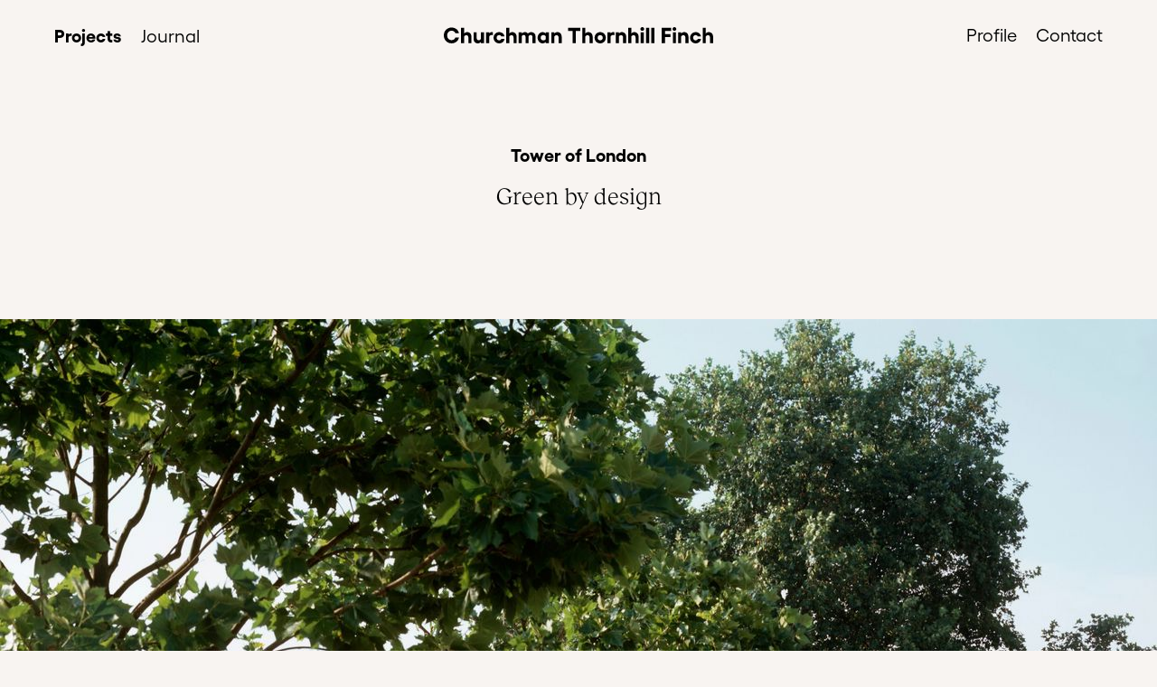

--- FILE ---
content_type: text/html; charset=utf-8
request_url: https://churchmanthornhillfinch.co.uk/projects/tower-of-london?category=work
body_size: 104353
content:
<!doctype html>
<html data-n-head-ssr route="projects-project" data-n-head="%7B%22route%22:%7B%22ssr%22:%22projects-project%22%7D%7D">
  <head >
    <meta data-n-head="ssr" charset="utf-8"><meta data-n-head="ssr" http-equiv="Content-Language" content="en-us"><meta data-n-head="ssr" http-equiv="X-UA-Compatible" content="IE=edge,chrome=1"><meta data-n-head="ssr" name="apple-mobile-web-app-capable" content="yes"><meta data-n-head="ssr" data-hid="viewport" name="viewport" content="width=device-width, initial-scale=1"><meta data-n-head="ssr" data-hid="ogType" name="og:type" content="website"><meta data-n-head="ssr" data-hid="ogSiteName" name="og:site_name" content="Churchman Thornhill Finch"><meta data-n-head="ssr" data-hid="ogUrl" name="og:url" content="https://www.churchmanthornhillfinch.co.uk"><meta data-n-head="ssr" data-hid="twitterCard" name="twitter:card" content="summary"><meta data-n-head="ssr" data-hid="themeColor" name="theme-color" content="#FFFFFF"><meta data-n-head="ssr" data-hid="ogTitle" name="og:title" content="Churchman Thornhill Finch"><meta data-n-head="ssr" data-hid="twitterTitle" name="twitter:title" content="Churchman Thornhill Finch"><meta data-n-head="ssr" data-hid="description" name="description" content="We create places that engage the life within"><meta data-n-head="ssr" data-hid="ogDescription" name="og:description" content="We create places that engage the life within"><meta data-n-head="ssr" data-hid="twitterDescription" name="twitter:description" content="We create places that engage the life within"><title>Churchman Thornhill Finch</title><link data-n-head="ssr" rel="icon" type="image/x-icon" href="/favicon.ico?churchman"><link rel="preload" href="/_nuxt/cfeddbc.js" as="script"><link rel="preload" href="/_nuxt/3634270.js" as="script"><link rel="preload" href="/_nuxt/274f76e.js" as="script"><link rel="preload" href="/_nuxt/0d7666f.js" as="script"><link rel="preload" href="/_nuxt/da3c5db.js" as="script"><link rel="preload" href="/_nuxt/01cb4ba.js" as="script"><style data-vue-ssr-id="1f288f9e:0 0a440685:0 08fe4348:0 2b5d78c4:0 2e9d25de:0 037c2032:0 4bfc0615:0 b6b3e884:0">@font-face{font-family:"Yellix";font-style:normal;font-weight:400;src:url(/_nuxt/fonts/Yellix-Regular.dcb706a.eot);src:url(/_nuxt/fonts/Yellix-Regular.dcb706a.eot?#iefix) format("embedded-opentype"),url(/_nuxt/fonts/Yellix-Regular.48971b0.woff) format("woff"),url(/_nuxt/fonts/Yellix-Regular.dba961c.woff2) format("woff2")}@font-face{font-family:"Yellix";font-style:italic;font-weight:400;src:url(/_nuxt/fonts/Yellix-RegularItalic.7757633.eot);src:url(/_nuxt/fonts/Yellix-RegularItalic.7757633.eot?#iefix) format("embedded-opentype"),url(/_nuxt/fonts/Yellix-RegularItalic.2f6c404.woff) format("woff"),url(/_nuxt/fonts/Yellix-RegularItalic.c1b5efa.woff2) format("woff2")}@font-face{font-family:"Yellix";font-style:italic;font-weight:200;src:url(/_nuxt/fonts/Yellix-LightItalic.8d6152c.eot);src:url(/_nuxt/fonts/Yellix-LightItalic.8d6152c.eot?#iefix) format("embedded-opentype"),url(/_nuxt/fonts/Yellix-LightItalic.9d16e61.woff) format("woff"),url(/_nuxt/fonts/Yellix-LightItalic.2277ee2.woff2) format("woff2")}@font-face{font-family:"Yellix";font-style:normal;font-weight:700;src:url(/_nuxt/fonts/Yellix-Bold.7c57466.eot);src:url(/_nuxt/fonts/Yellix-Bold.7c57466.eot?#iefix) format("embedded-opentype"),url(/_nuxt/fonts/Yellix-Bold.ec099a3.woff) format("woff"),url(/_nuxt/fonts/Yellix-Bold.2ea6bd3.woff2) format("woff2")}
@font-face{font-family:"Reckless";font-style:normal;font-weight:400;src:url(/_nuxt/fonts/Reckless-Light.c839854.eot);src:url(/_nuxt/fonts/Reckless-Light.c839854.eot?#iefix) format("embedded-opentype"),url(/_nuxt/fonts/Reckless-Light.add45a8.woff) format("woff"),url(/_nuxt/fonts/Reckless-Light.e53c372.woff2) format("woff2")}@font-face{font-family:"Reckless";font-style:italic;font-weight:400;src:url(/_nuxt/fonts/Reckless-LightItalic.a852681.eot);src:url(/_nuxt/fonts/Reckless-LightItalic.a852681.eot?#iefix) format("embedded-opentype"),url(/_nuxt/fonts/Reckless-LightItalic.75a5689.woff) format("woff"),url(/_nuxt/fonts/Reckless-LightItalic.c406374.woff2) format("woff2")}
:root{--ah-init:100vh;--ah:100vh;--color-new-leaf:#709976;--color-earth:#b49f8e;--color-sky:#80b8cf;--color-compost:#311c0b;--color-daisy:#ffaa48;--color-midnight-pond:#354544;--color-sand:#e4dbd2;--color-slab:#aeaeae}@media print,screen and (min-width:48.0625em){.reveal,.reveal.large,.reveal.small,.reveal.tiny{left:auto;margin:0 auto;right:auto}}
/*! normalize.css v8.0.0 | MIT License | github.com/necolas/normalize.css */html{line-height:1.15;-webkit-text-size-adjust:100%}h1{font-size:2em;margin:.67em 0}hr{box-sizing:content-box;overflow:visible}pre{font-family:monospace,monospace;font-size:1em}a{background-color:transparent}abbr[title]{border-bottom:0;text-decoration:underline;-webkit-text-decoration:underline dotted;text-decoration:underline dotted}b,strong{font-weight:bolder}code,kbd,samp{font-family:monospace,monospace;font-size:1em}sub,sup{font-size:75%;line-height:0;position:relative;vertical-align:baseline}sub{bottom:-.25em}sup{top:-.5em}img{border-style:none}button,input,optgroup,select,textarea{font-size:100%;line-height:1.15;margin:0}button,input{overflow:visible}button,select{text-transform:none}[type=button],[type=reset],[type=submit],button{-webkit-appearance:button}[type=button]::-moz-focus-inner,[type=reset]::-moz-focus-inner,[type=submit]::-moz-focus-inner,button::-moz-focus-inner{border-style:none;padding:0}[type=button]:-moz-focusring,[type=reset]:-moz-focusring,[type=submit]:-moz-focusring,button:-moz-focusring{outline:1px dotted ButtonText}fieldset{padding:.35em .75em .625em}legend{box-sizing:border-box;color:inherit;display:table;padding:0;white-space:normal}progress{vertical-align:baseline}textarea{overflow:auto}[type=checkbox],[type=radio]{box-sizing:border-box;padding:0}[type=number]::-webkit-inner-spin-button,[type=number]::-webkit-outer-spin-button{height:auto}[type=search]{-webkit-appearance:textfield;outline-offset:-2px}[type=search]::-webkit-search-decoration{-webkit-appearance:none}::-webkit-file-upload-button{-webkit-appearance:button;font:inherit}details{display:block}summary{display:list-item}[hidden],template{display:none}[data-whatinput=mouse] *,[data-whatinput=mouse] :focus,[data-whatinput=touch] *,[data-whatinput=touch] :focus,[data-whatintent=mouse] *,[data-whatintent=mouse] :focus,[data-whatintent=touch] *,[data-whatintent=touch] :focus{outline:none}[draggable=false]{-webkit-touch-callout:none;-webkit-user-select:none}.foundation-mq{font-family:"small=0em&medium=48.0625em&large=64.0625em&xlarge=90.0625em&xxlarge=103.1875em&xxxlarge=120.0625em"}html{box-sizing:border-box;font-size:62.5%}*,:after,:before{box-sizing:inherit}body{background:#fefefe;color:#0a0a0a;font-family:"Helvetica Neue",Helvetica,Roboto,Arial,sans-serif;font-weight:400;line-height:1.5;margin:0;padding:0;-webkit-font-smoothing:antialiased;-moz-osx-font-smoothing:grayscale}img{display:inline-block;height:auto;max-width:100%;vertical-align:middle;-ms-interpolation-mode:bicubic}textarea{border-radius:0;height:auto;min-height:50px}select{box-sizing:border-box;width:100%}.map_canvas embed,.map_canvas img,.map_canvas object,.mqa-display embed,.mqa-display img,.mqa-display object{max-width:none!important}button{-webkit-appearance:none;appearance:none;background:transparent;border:0;border-radius:0;cursor:auto;line-height:1;padding:0}[data-whatinput=mouse] button{outline:0}pre{overflow:auto;-webkit-overflow-scrolling:touch}button,input,optgroup,select,textarea{font-family:inherit}.is-visible{display:block!important}.is-hidden{display:none!important}[type=color],[type=date],[type=datetime-local],[type=datetime],[type=email],[type=month],[type=number],[type=password],[type=search],[type=tel],[type=text],[type=time],[type=url],[type=week],textarea{-webkit-appearance:none;appearance:none;background-color:#fefefe;border:1px solid #cacaca;border-radius:0;box-shadow:inset 0 1px 2px hsla(0,0%,4%,.1);box-sizing:border-box;color:#0a0a0a;display:block;font-family:inherit;font-size:1.6rem;font-weight:400;height:3.9rem;line-height:1.5;margin:0 0 1.6rem;padding:.8rem;transition:box-shadow .5s,border-color .25s ease-in-out;width:100%}[type=color]:focus,[type=date]:focus,[type=datetime-local]:focus,[type=datetime]:focus,[type=email]:focus,[type=month]:focus,[type=number]:focus,[type=password]:focus,[type=search]:focus,[type=tel]:focus,[type=text]:focus,[type=time]:focus,[type=url]:focus,[type=week]:focus,textarea:focus{background-color:#fefefe;border:1px solid #8a8a8a;box-shadow:0 0 5px #cacaca;outline:none;transition:box-shadow .5s,border-color .25s ease-in-out}textarea{max-width:100%}textarea[rows]{height:auto}input:disabled,input[readonly],textarea:disabled,textarea[readonly]{background-color:#e6e6e6;cursor:not-allowed}[type=button],[type=submit]{-webkit-appearance:none;appearance:none;border-radius:0}input[type=search]{box-sizing:border-box}::-webkit-input-placeholder{color:#cacaca}::placeholder{color:#cacaca}[type=checkbox],[type=file],[type=radio]{margin:0 0 1.6rem}[type=checkbox]+label,[type=radio]+label{display:inline-block;margin-bottom:0;margin-left:.8rem;margin-right:1.6rem;vertical-align:baseline}[type=checkbox]+label[for],[type=radio]+label[for]{cursor:pointer}label>[type=checkbox],label>[type=radio]{margin-right:.8rem}[type=file]{width:100%}label{color:#0a0a0a;display:block;font-size:1.4rem;font-weight:400;line-height:1.8;margin:0}label.middle{line-height:1.5;margin:0 0 1.6rem;padding:.9rem 0}.help-text{color:#0a0a0a;font-size:1.3rem;font-style:italic;margin-top:-.8rem}.input-group{-webkit-align-items:stretch;align-items:stretch;display:-webkit-flex;display:flex;margin-bottom:1.6rem;width:100%}.input-group>:first-child,.input-group>:first-child.input-group-button>*,.input-group>:last-child,.input-group>:last-child.input-group-button>*{border-radius:0 0 0 0}.input-group-button,.input-group-button a,.input-group-button button,.input-group-button input,.input-group-button label,.input-group-field,.input-group-label{margin:0;white-space:nowrap}.input-group-label{-webkit-align-items:center;align-items:center;background:#e6e6e6;border:1px solid #cacaca;color:#0a0a0a;display:-webkit-flex;display:flex;-webkit-flex:0 0 auto;flex:0 0 auto;padding:0 1rem;text-align:center;white-space:nowrap}.input-group-label:first-child{border-right:0}.input-group-label:last-child{border-left:0}.input-group-field{border-radius:0;-webkit-flex:1 1 0px;flex:1 1 0px;min-width:0}.input-group-button{display:-webkit-flex;display:flex;-webkit-flex:0 0 auto;flex:0 0 auto;padding-bottom:0;padding-top:0;text-align:center}.input-group-button a,.input-group-button button,.input-group-button input,.input-group-button label{-webkit-align-self:stretch;align-self:stretch;font-size:1.6rem;height:auto;padding-bottom:0;padding-top:0}fieldset{border:0;margin:0;padding:0}legend{margin-bottom:.8rem;max-width:100%}.fieldset{border:1px solid #cacaca;margin:1.8rem 0;padding:2rem}.fieldset legend{margin:0 0 0 -.3rem;padding:0 .3rem}select{-webkit-appearance:none;appearance:none;background-color:#fefefe;background-image:url('data:image/svg+xml;utf8,<svg xmlns="http://www.w3.org/2000/svg" version="1.1" width="32" height="24" viewBox="0 0 32 24"><polygon points="0,0 32,0 16,24" style="fill: rgb%28138, 138, 138%29"></polygon></svg>');background-origin:content-box;background-position:right -1.6rem center;background-repeat:no-repeat;background-size:9px 6px;border:1px solid #cacaca;border-radius:0;color:#0a0a0a;font-family:inherit;font-size:1.6rem;font-weight:400;height:3.9rem;line-height:1.5;margin:0 0 1.6rem;padding:.8rem 2.4rem .8rem .8rem;transition:box-shadow .5s,border-color .25s ease-in-out}@media screen and (min-width:0\0){select{background-image:url("[data-uri]")}}select:focus{background-color:#fefefe;border:1px solid #8a8a8a;box-shadow:0 0 5px #cacaca;outline:none;transition:box-shadow .5s,border-color .25s ease-in-out}select:disabled{background-color:#e6e6e6;cursor:not-allowed}select::-ms-expand{display:none}select[multiple]{background-image:none;height:auto}select:not([multiple]){padding-bottom:0;padding-top:0}.is-invalid-input:not(:focus){background-color:#f9ecea;border-color:#cc4b37}.is-invalid-input:not(:focus)::-webkit-input-placeholder{color:#cc4b37}.is-invalid-input:not(:focus)::placeholder{color:#cc4b37}.form-error,.is-invalid-label{color:#cc4b37}.form-error{display:none;font-size:1.2rem;font-weight:700;margin-bottom:1.6rem;margin-top:-.8rem}.form-error.is-visible{display:block}blockquote,dd,div,dl,dt,form,h1,h2,h3,h4,h5,h6,li,ol,p,pre,td,th,ul{margin:0;padding:0}p{font-size:inherit;line-height:1.6;margin-bottom:1rem;text-rendering:optimizeLegibility}em,i{font-style:italic}b,em,i,strong{line-height:inherit}b,strong{font-weight:700}small{font-size:80%;line-height:inherit}.h1,.h2,.h3,.h4,.h5,.h6,h1,h2,h3,h4,h5,h6{color:inherit;font-family:"Helvetica Neue",Helvetica,Roboto,Arial,sans-serif;font-style:normal;font-weight:400;text-rendering:optimizeLegibility}.h1 small,.h2 small,.h3 small,.h4 small,.h5 small,.h6 small,h1 small,h2 small,h3 small,h4 small,h5 small,h6 small{color:#cacaca;line-height:0}.h1,h1{font-size:2.4rem}.h1,.h2,h1,h2{line-height:1.4;margin-bottom:.5rem;margin-top:0}.h2,h2{font-size:2rem}.h3,h3{font-size:1.9rem}.h3,.h4,h3,h4{line-height:1.4;margin-bottom:.5rem;margin-top:0}.h4,h4{font-size:1.8rem}.h5,h5{font-size:1.7rem}.h5,.h6,h5,h6{line-height:1.4;margin-bottom:.5rem;margin-top:0}.h6,h6{font-size:1.6rem}@media print,screen and (min-width:48.0625em){.h1,h1{font-size:4.8rem}.h2,h2{font-size:4rem}.h3,h3{font-size:3.1rem}.h4,h4{font-size:2.5rem}.h5,h5{font-size:2rem}.h6,h6{font-size:1.6rem}}a{color:#1779ba;cursor:pointer;line-height:inherit}a:focus,a:hover{color:#1468a0}a img,hr{border:0}hr{border-bottom:1px solid #cacaca;clear:both;height:0;margin:2rem auto;max-width:1650px}dl,ol,ul{line-height:1.6;list-style-position:outside;margin-bottom:1rem}li{font-size:inherit}ul{list-style-type:disc}ol,ul{margin-left:1.25rem}ol ol,ol ul,ul ol,ul ul{margin-bottom:0;margin-left:1.25rem}dl{margin-bottom:1rem}dl dt{font-weight:700;margin-bottom:.3rem}blockquote{border-left:1px solid #cacaca;margin:0 0 1rem;padding:.9rem 2rem 0 1.9rem}blockquote,blockquote p{color:#8a8a8a;line-height:1.6}abbr,abbr[title]{border-bottom:1px dotted #0a0a0a;cursor:help;-webkit-text-decoration:none;text-decoration:none}figure,kbd{margin:0}kbd{background-color:#e6e6e6;color:#0a0a0a;font-family:Consolas,"Liberation Mono",Courier,monospace;padding:.2rem .4rem 0}.subheader{color:#8a8a8a;font-weight:400;line-height:1.4;margin-bottom:.5rem;margin-top:.2rem}.lead{font-size:78.125%;line-height:1.6}.stat{font-size:2.5rem;line-height:1}p+.stat{margin-top:-1rem}ol.no-bullet,ul.no-bullet{list-style:none;margin-left:0}.cite-block,cite{color:#8a8a8a;display:block;font-size:1.3rem}.cite-block:before,cite:before{content:"— "}.code-inline,code{display:inline;max-width:100%;word-wrap:break-word;padding:.2rem .5rem .1rem}.code-block,.code-inline,code{background-color:#e6e6e6;border:1px solid #cacaca;color:#0a0a0a;font-family:Consolas,"Liberation Mono",Courier,monospace;font-weight:400}.code-block{display:block;margin-bottom:1.5rem;overflow:auto;padding:1rem;white-space:pre}.text-left{text-align:left}.text-right{text-align:right}.text-center{text-align:center}.text-justify{text-align:justify}@media print,screen and (min-width:48.0625em){.medium-text-left{text-align:left}.medium-text-right{text-align:right}.medium-text-center{text-align:center}.medium-text-justify{text-align:justify}}@media print,screen and (min-width:64.0625em){.large-text-left{text-align:left}.large-text-right{text-align:right}.large-text-center{text-align:center}.large-text-justify{text-align:justify}}@media screen and (min-width:90.0625em){.xlarge-text-left{text-align:left}.xlarge-text-right{text-align:right}.xlarge-text-center{text-align:center}.xlarge-text-justify{text-align:justify}}@media screen and (min-width:103.1875em){.xxlarge-text-left{text-align:left}.xxlarge-text-right{text-align:right}.xxlarge-text-center{text-align:center}.xxlarge-text-justify{text-align:justify}}@media screen and (min-width:120.0625em){.xxxlarge-text-left{text-align:left}.xxxlarge-text-right{text-align:right}.xxxlarge-text-center{text-align:center}.xxxlarge-text-justify{text-align:justify}}.show-for-print{display:none!important}@media print{*{background:transparent!important;box-shadow:none!important;color:#000!important;-webkit-print-color-adjust:economy;print-color-adjust:economy;text-shadow:none!important}.show-for-print{display:block!important}.hide-for-print{display:none!important}table.show-for-print{display:table!important}thead.show-for-print{display:table-header-group!important}tbody.show-for-print{display:table-row-group!important}tr.show-for-print{display:table-row!important}td.show-for-print,th.show-for-print{display:table-cell!important}a,a:visited{-webkit-text-decoration:underline;text-decoration:underline}a[href]:after{content:" (" attr(href) ")"}.ir a:after,a[href^="#"]:after,a[href^="javascript:"]:after{content:""}abbr[title]:after{content:" (" attr(title) ")"}blockquote,pre{border:1px solid #8a8a8a;page-break-inside:avoid}thead{display:table-header-group}img,tr{page-break-inside:avoid}img{max-width:100%!important}@page{margin:.5cm}h2,h3,p{orphans:3;widows:3}h2,h3{page-break-after:avoid}.print-break-inside{page-break-inside:auto}}.grid-container{margin-left:auto;margin-right:auto;max-width:1650px;padding-left:2rem;padding-right:2rem}@media print,screen and (min-width:48.0625em){.grid-container{padding-left:3rem;padding-right:3rem}}@media print,screen and (min-width:64.0625em){.grid-container{padding-left:6rem;padding-right:6rem}}@media screen and (min-width:90.0625em){.grid-container{padding-left:10rem;padding-right:10rem}}@media screen and (min-width:103.1875em){.grid-container{padding-left:10rem;padding-right:10rem}}@media screen and (min-width:120.0625em){.grid-container{padding-left:10rem;padding-right:10rem}}.grid-container.fluid{margin-left:auto;margin-right:auto;max-width:100%;padding-left:2rem;padding-right:2rem}@media print,screen and (min-width:48.0625em){.grid-container.fluid{padding-left:3rem;padding-right:3rem}}@media print,screen and (min-width:64.0625em){.grid-container.fluid{padding-left:6rem;padding-right:6rem}}@media screen and (min-width:90.0625em){.grid-container.fluid{padding-left:10rem;padding-right:10rem}}@media screen and (min-width:103.1875em){.grid-container.fluid{padding-left:10rem;padding-right:10rem}}@media screen and (min-width:120.0625em){.grid-container.fluid{padding-left:10rem;padding-right:10rem}}.grid-container.full{margin-left:auto;margin-right:auto;max-width:100%;padding-left:0;padding-right:0}.grid-x{display:-webkit-flex;display:flex;-webkit-flex-flow:row wrap;flex-flow:row wrap}.cell{-webkit-flex:0 0 auto;flex:0 0 auto;min-height:0;min-width:0;width:100%}.cell.auto{-webkit-flex:1 1 0;flex:1 1 0}.cell.shrink{-webkit-flex:0 0 auto;flex:0 0 auto}.grid-x>.auto,.grid-x>.shrink{width:auto}.grid-x>.small-1,.grid-x>.small-10,.grid-x>.small-11,.grid-x>.small-12,.grid-x>.small-2,.grid-x>.small-3,.grid-x>.small-4,.grid-x>.small-5,.grid-x>.small-6,.grid-x>.small-7,.grid-x>.small-8,.grid-x>.small-9,.grid-x>.small-full,.grid-x>.small-shrink{-webkit-flex-basis:auto;flex-basis:auto}@media print,screen and (min-width:48.0625em){.grid-x>.medium-1,.grid-x>.medium-10,.grid-x>.medium-11,.grid-x>.medium-12,.grid-x>.medium-2,.grid-x>.medium-3,.grid-x>.medium-4,.grid-x>.medium-5,.grid-x>.medium-6,.grid-x>.medium-7,.grid-x>.medium-8,.grid-x>.medium-9,.grid-x>.medium-full,.grid-x>.medium-shrink{-webkit-flex-basis:auto;flex-basis:auto}}@media print,screen and (min-width:64.0625em){.grid-x>.large-1,.grid-x>.large-10,.grid-x>.large-11,.grid-x>.large-12,.grid-x>.large-2,.grid-x>.large-3,.grid-x>.large-4,.grid-x>.large-5,.grid-x>.large-6,.grid-x>.large-7,.grid-x>.large-8,.grid-x>.large-9,.grid-x>.large-full,.grid-x>.large-shrink{-webkit-flex-basis:auto;flex-basis:auto}}@media screen and (min-width:90.0625em){.grid-x>.xlarge-1,.grid-x>.xlarge-10,.grid-x>.xlarge-11,.grid-x>.xlarge-12,.grid-x>.xlarge-2,.grid-x>.xlarge-3,.grid-x>.xlarge-4,.grid-x>.xlarge-5,.grid-x>.xlarge-6,.grid-x>.xlarge-7,.grid-x>.xlarge-8,.grid-x>.xlarge-9,.grid-x>.xlarge-full,.grid-x>.xlarge-shrink{-webkit-flex-basis:auto;flex-basis:auto}}@media screen and (min-width:103.1875em){.grid-x>.xxlarge-1,.grid-x>.xxlarge-10,.grid-x>.xxlarge-11,.grid-x>.xxlarge-12,.grid-x>.xxlarge-2,.grid-x>.xxlarge-3,.grid-x>.xxlarge-4,.grid-x>.xxlarge-5,.grid-x>.xxlarge-6,.grid-x>.xxlarge-7,.grid-x>.xxlarge-8,.grid-x>.xxlarge-9,.grid-x>.xxlarge-full,.grid-x>.xxlarge-shrink{-webkit-flex-basis:auto;flex-basis:auto}}@media screen and (min-width:120.0625em){.grid-x>.xxxlarge-1,.grid-x>.xxxlarge-10,.grid-x>.xxxlarge-11,.grid-x>.xxxlarge-12,.grid-x>.xxxlarge-2,.grid-x>.xxxlarge-3,.grid-x>.xxxlarge-4,.grid-x>.xxxlarge-5,.grid-x>.xxxlarge-6,.grid-x>.xxxlarge-7,.grid-x>.xxxlarge-8,.grid-x>.xxxlarge-9,.grid-x>.xxxlarge-full,.grid-x>.xxxlarge-shrink{-webkit-flex-basis:auto;flex-basis:auto}}.grid-x>.small-1,.grid-x>.small-10,.grid-x>.small-11,.grid-x>.small-12,.grid-x>.small-2,.grid-x>.small-3,.grid-x>.small-4,.grid-x>.small-5,.grid-x>.small-6,.grid-x>.small-7,.grid-x>.small-8,.grid-x>.small-9{-webkit-flex:0 0 auto;flex:0 0 auto}.grid-x>.small-1{width:8.3333333333%}.grid-x>.small-2{width:16.6666666667%}.grid-x>.small-3{width:25%}.grid-x>.small-4{width:33.3333333333%}.grid-x>.small-5{width:41.6666666667%}.grid-x>.small-6{width:50%}.grid-x>.small-7{width:58.3333333333%}.grid-x>.small-8{width:66.6666666667%}.grid-x>.small-9{width:75%}.grid-x>.small-10{width:83.3333333333%}.grid-x>.small-11{width:91.6666666667%}.grid-x>.small-12{width:100%}@media print,screen and (min-width:48.0625em){.grid-x>.medium-auto{-webkit-flex:1 1 0;flex:1 1 0;width:auto}.grid-x>.medium-1,.grid-x>.medium-10,.grid-x>.medium-11,.grid-x>.medium-12,.grid-x>.medium-2,.grid-x>.medium-3,.grid-x>.medium-4,.grid-x>.medium-5,.grid-x>.medium-6,.grid-x>.medium-7,.grid-x>.medium-8,.grid-x>.medium-9,.grid-x>.medium-shrink{-webkit-flex:0 0 auto;flex:0 0 auto}.grid-x>.medium-shrink{width:auto}.grid-x>.medium-1{width:8.3333333333%}.grid-x>.medium-2{width:16.6666666667%}.grid-x>.medium-3{width:25%}.grid-x>.medium-4{width:33.3333333333%}.grid-x>.medium-5{width:41.6666666667%}.grid-x>.medium-6{width:50%}.grid-x>.medium-7{width:58.3333333333%}.grid-x>.medium-8{width:66.6666666667%}.grid-x>.medium-9{width:75%}.grid-x>.medium-10{width:83.3333333333%}.grid-x>.medium-11{width:91.6666666667%}.grid-x>.medium-12{width:100%}}@media print,screen and (min-width:64.0625em){.grid-x>.large-auto{-webkit-flex:1 1 0;flex:1 1 0;width:auto}.grid-x>.large-1,.grid-x>.large-10,.grid-x>.large-11,.grid-x>.large-12,.grid-x>.large-2,.grid-x>.large-3,.grid-x>.large-4,.grid-x>.large-5,.grid-x>.large-6,.grid-x>.large-7,.grid-x>.large-8,.grid-x>.large-9,.grid-x>.large-shrink{-webkit-flex:0 0 auto;flex:0 0 auto}.grid-x>.large-shrink{width:auto}.grid-x>.large-1{width:8.3333333333%}.grid-x>.large-2{width:16.6666666667%}.grid-x>.large-3{width:25%}.grid-x>.large-4{width:33.3333333333%}.grid-x>.large-5{width:41.6666666667%}.grid-x>.large-6{width:50%}.grid-x>.large-7{width:58.3333333333%}.grid-x>.large-8{width:66.6666666667%}.grid-x>.large-9{width:75%}.grid-x>.large-10{width:83.3333333333%}.grid-x>.large-11{width:91.6666666667%}.grid-x>.large-12{width:100%}}@media screen and (min-width:90.0625em){.grid-x>.xlarge-auto{-webkit-flex:1 1 0;flex:1 1 0;width:auto}.grid-x>.xlarge-1,.grid-x>.xlarge-10,.grid-x>.xlarge-11,.grid-x>.xlarge-12,.grid-x>.xlarge-2,.grid-x>.xlarge-3,.grid-x>.xlarge-4,.grid-x>.xlarge-5,.grid-x>.xlarge-6,.grid-x>.xlarge-7,.grid-x>.xlarge-8,.grid-x>.xlarge-9,.grid-x>.xlarge-shrink{-webkit-flex:0 0 auto;flex:0 0 auto}.grid-x>.xlarge-shrink{width:auto}.grid-x>.xlarge-1{width:8.3333333333%}.grid-x>.xlarge-2{width:16.6666666667%}.grid-x>.xlarge-3{width:25%}.grid-x>.xlarge-4{width:33.3333333333%}.grid-x>.xlarge-5{width:41.6666666667%}.grid-x>.xlarge-6{width:50%}.grid-x>.xlarge-7{width:58.3333333333%}.grid-x>.xlarge-8{width:66.6666666667%}.grid-x>.xlarge-9{width:75%}.grid-x>.xlarge-10{width:83.3333333333%}.grid-x>.xlarge-11{width:91.6666666667%}.grid-x>.xlarge-12{width:100%}}@media screen and (min-width:103.1875em){.grid-x>.xxlarge-auto{-webkit-flex:1 1 0;flex:1 1 0;width:auto}.grid-x>.xxlarge-1,.grid-x>.xxlarge-10,.grid-x>.xxlarge-11,.grid-x>.xxlarge-12,.grid-x>.xxlarge-2,.grid-x>.xxlarge-3,.grid-x>.xxlarge-4,.grid-x>.xxlarge-5,.grid-x>.xxlarge-6,.grid-x>.xxlarge-7,.grid-x>.xxlarge-8,.grid-x>.xxlarge-9,.grid-x>.xxlarge-shrink{-webkit-flex:0 0 auto;flex:0 0 auto}.grid-x>.xxlarge-shrink{width:auto}.grid-x>.xxlarge-1{width:8.3333333333%}.grid-x>.xxlarge-2{width:16.6666666667%}.grid-x>.xxlarge-3{width:25%}.grid-x>.xxlarge-4{width:33.3333333333%}.grid-x>.xxlarge-5{width:41.6666666667%}.grid-x>.xxlarge-6{width:50%}.grid-x>.xxlarge-7{width:58.3333333333%}.grid-x>.xxlarge-8{width:66.6666666667%}.grid-x>.xxlarge-9{width:75%}.grid-x>.xxlarge-10{width:83.3333333333%}.grid-x>.xxlarge-11{width:91.6666666667%}.grid-x>.xxlarge-12{width:100%}}@media screen and (min-width:120.0625em){.grid-x>.xxxlarge-auto{-webkit-flex:1 1 0;flex:1 1 0;width:auto}.grid-x>.xxxlarge-1,.grid-x>.xxxlarge-10,.grid-x>.xxxlarge-11,.grid-x>.xxxlarge-12,.grid-x>.xxxlarge-2,.grid-x>.xxxlarge-3,.grid-x>.xxxlarge-4,.grid-x>.xxxlarge-5,.grid-x>.xxxlarge-6,.grid-x>.xxxlarge-7,.grid-x>.xxxlarge-8,.grid-x>.xxxlarge-9,.grid-x>.xxxlarge-shrink{-webkit-flex:0 0 auto;flex:0 0 auto}.grid-x>.xxxlarge-shrink{width:auto}.grid-x>.xxxlarge-1{width:8.3333333333%}.grid-x>.xxxlarge-2{width:16.6666666667%}.grid-x>.xxxlarge-3{width:25%}.grid-x>.xxxlarge-4{width:33.3333333333%}.grid-x>.xxxlarge-5{width:41.6666666667%}.grid-x>.xxxlarge-6{width:50%}.grid-x>.xxxlarge-7{width:58.3333333333%}.grid-x>.xxxlarge-8{width:66.6666666667%}.grid-x>.xxxlarge-9{width:75%}.grid-x>.xxxlarge-10{width:83.3333333333%}.grid-x>.xxxlarge-11{width:91.6666666667%}.grid-x>.xxxlarge-12{width:100%}}.grid-margin-x:not(.grid-x)>.cell{width:auto}.grid-margin-y:not(.grid-y)>.cell{height:auto}.grid-margin-x{margin-left:-1rem;margin-right:-1rem}@media print,screen and (min-width:48.0625em){.grid-margin-x{margin-left:-1.5rem;margin-right:-1.5rem}}@media print,screen and (min-width:64.0625em){.grid-margin-x{margin-left:-3rem;margin-right:-3rem}}@media screen and (min-width:90.0625em){.grid-margin-x{margin-left:-5rem;margin-right:-5rem}}@media screen and (min-width:103.1875em){.grid-margin-x{margin-left:-5rem;margin-right:-5rem}}@media screen and (min-width:120.0625em){.grid-margin-x{margin-left:-5rem;margin-right:-5rem}}.grid-margin-x>.cell{margin-left:1rem;margin-right:1rem;width:calc(100% - 2rem)}@media print,screen and (min-width:48.0625em){.grid-margin-x>.cell{margin-left:1.5rem;margin-right:1.5rem;width:calc(100% - 3rem)}}@media print,screen and (min-width:64.0625em){.grid-margin-x>.cell{margin-left:3rem;margin-right:3rem;width:calc(100% - 6rem)}}@media screen and (min-width:90.0625em){.grid-margin-x>.cell{margin-left:5rem;margin-right:5rem;width:calc(100% - 10rem)}}@media screen and (min-width:103.1875em){.grid-margin-x>.cell{margin-left:5rem;margin-right:5rem;width:calc(100% - 10rem)}}@media screen and (min-width:120.0625em){.grid-margin-x>.cell{margin-left:5rem;margin-right:5rem;width:calc(100% - 10rem)}}.grid-margin-x>.auto,.grid-margin-x>.shrink{width:auto}.grid-margin-x>.small-1{width:calc(8.33333% - 2rem)}.grid-margin-x>.small-2{width:calc(16.66667% - 2rem)}.grid-margin-x>.small-3{width:calc(25% - 2rem)}.grid-margin-x>.small-4{width:calc(33.33333% - 2rem)}.grid-margin-x>.small-5{width:calc(41.66667% - 2rem)}.grid-margin-x>.small-6{width:calc(50% - 2rem)}.grid-margin-x>.small-7{width:calc(58.33333% - 2rem)}.grid-margin-x>.small-8{width:calc(66.66667% - 2rem)}.grid-margin-x>.small-9{width:calc(75% - 2rem)}.grid-margin-x>.small-10{width:calc(83.33333% - 2rem)}.grid-margin-x>.small-11{width:calc(91.66667% - 2rem)}.grid-margin-x>.small-12{width:calc(100% - 2rem)}@media print,screen and (min-width:48.0625em){.grid-margin-x>.auto,.grid-margin-x>.shrink{width:auto}.grid-margin-x>.small-1{width:calc(8.33333% - 3rem)}.grid-margin-x>.small-2{width:calc(16.66667% - 3rem)}.grid-margin-x>.small-3{width:calc(25% - 3rem)}.grid-margin-x>.small-4{width:calc(33.33333% - 3rem)}.grid-margin-x>.small-5{width:calc(41.66667% - 3rem)}.grid-margin-x>.small-6{width:calc(50% - 3rem)}.grid-margin-x>.small-7{width:calc(58.33333% - 3rem)}.grid-margin-x>.small-8{width:calc(66.66667% - 3rem)}.grid-margin-x>.small-9{width:calc(75% - 3rem)}.grid-margin-x>.small-10{width:calc(83.33333% - 3rem)}.grid-margin-x>.small-11{width:calc(91.66667% - 3rem)}.grid-margin-x>.small-12{width:calc(100% - 3rem)}.grid-margin-x>.medium-auto,.grid-margin-x>.medium-shrink{width:auto}.grid-margin-x>.medium-1{width:calc(8.33333% - 3rem)}.grid-margin-x>.medium-2{width:calc(16.66667% - 3rem)}.grid-margin-x>.medium-3{width:calc(25% - 3rem)}.grid-margin-x>.medium-4{width:calc(33.33333% - 3rem)}.grid-margin-x>.medium-5{width:calc(41.66667% - 3rem)}.grid-margin-x>.medium-6{width:calc(50% - 3rem)}.grid-margin-x>.medium-7{width:calc(58.33333% - 3rem)}.grid-margin-x>.medium-8{width:calc(66.66667% - 3rem)}.grid-margin-x>.medium-9{width:calc(75% - 3rem)}.grid-margin-x>.medium-10{width:calc(83.33333% - 3rem)}.grid-margin-x>.medium-11{width:calc(91.66667% - 3rem)}.grid-margin-x>.medium-12{width:calc(100% - 3rem)}}@media print,screen and (min-width:64.0625em){.grid-margin-x>.auto,.grid-margin-x>.shrink{width:auto}.grid-margin-x>.small-1{width:calc(8.33333% - 6rem)}.grid-margin-x>.small-2{width:calc(16.66667% - 6rem)}.grid-margin-x>.small-3{width:calc(25% - 6rem)}.grid-margin-x>.small-4{width:calc(33.33333% - 6rem)}.grid-margin-x>.small-5{width:calc(41.66667% - 6rem)}.grid-margin-x>.small-6{width:calc(50% - 6rem)}.grid-margin-x>.small-7{width:calc(58.33333% - 6rem)}.grid-margin-x>.small-8{width:calc(66.66667% - 6rem)}.grid-margin-x>.small-9{width:calc(75% - 6rem)}.grid-margin-x>.small-10{width:calc(83.33333% - 6rem)}.grid-margin-x>.small-11{width:calc(91.66667% - 6rem)}.grid-margin-x>.small-12{width:calc(100% - 6rem)}.grid-margin-x>.medium-auto,.grid-margin-x>.medium-shrink{width:auto}.grid-margin-x>.medium-1{width:calc(8.33333% - 6rem)}.grid-margin-x>.medium-2{width:calc(16.66667% - 6rem)}.grid-margin-x>.medium-3{width:calc(25% - 6rem)}.grid-margin-x>.medium-4{width:calc(33.33333% - 6rem)}.grid-margin-x>.medium-5{width:calc(41.66667% - 6rem)}.grid-margin-x>.medium-6{width:calc(50% - 6rem)}.grid-margin-x>.medium-7{width:calc(58.33333% - 6rem)}.grid-margin-x>.medium-8{width:calc(66.66667% - 6rem)}.grid-margin-x>.medium-9{width:calc(75% - 6rem)}.grid-margin-x>.medium-10{width:calc(83.33333% - 6rem)}.grid-margin-x>.medium-11{width:calc(91.66667% - 6rem)}.grid-margin-x>.medium-12{width:calc(100% - 6rem)}.grid-margin-x>.large-auto,.grid-margin-x>.large-shrink{width:auto}.grid-margin-x>.large-1{width:calc(8.33333% - 6rem)}.grid-margin-x>.large-2{width:calc(16.66667% - 6rem)}.grid-margin-x>.large-3{width:calc(25% - 6rem)}.grid-margin-x>.large-4{width:calc(33.33333% - 6rem)}.grid-margin-x>.large-5{width:calc(41.66667% - 6rem)}.grid-margin-x>.large-6{width:calc(50% - 6rem)}.grid-margin-x>.large-7{width:calc(58.33333% - 6rem)}.grid-margin-x>.large-8{width:calc(66.66667% - 6rem)}.grid-margin-x>.large-9{width:calc(75% - 6rem)}.grid-margin-x>.large-10{width:calc(83.33333% - 6rem)}.grid-margin-x>.large-11{width:calc(91.66667% - 6rem)}.grid-margin-x>.large-12{width:calc(100% - 6rem)}}@media screen and (min-width:90.0625em){.grid-margin-x>.auto,.grid-margin-x>.shrink{width:auto}.grid-margin-x>.small-1{width:calc(8.33333% - 10rem)}.grid-margin-x>.small-2{width:calc(16.66667% - 10rem)}.grid-margin-x>.small-3{width:calc(25% - 10rem)}.grid-margin-x>.small-4{width:calc(33.33333% - 10rem)}.grid-margin-x>.small-5{width:calc(41.66667% - 10rem)}.grid-margin-x>.small-6{width:calc(50% - 10rem)}.grid-margin-x>.small-7{width:calc(58.33333% - 10rem)}.grid-margin-x>.small-8{width:calc(66.66667% - 10rem)}.grid-margin-x>.small-9{width:calc(75% - 10rem)}.grid-margin-x>.small-10{width:calc(83.33333% - 10rem)}.grid-margin-x>.small-11{width:calc(91.66667% - 10rem)}.grid-margin-x>.small-12{width:calc(100% - 10rem)}.grid-margin-x>.medium-auto,.grid-margin-x>.medium-shrink{width:auto}.grid-margin-x>.medium-1{width:calc(8.33333% - 10rem)}.grid-margin-x>.medium-2{width:calc(16.66667% - 10rem)}.grid-margin-x>.medium-3{width:calc(25% - 10rem)}.grid-margin-x>.medium-4{width:calc(33.33333% - 10rem)}.grid-margin-x>.medium-5{width:calc(41.66667% - 10rem)}.grid-margin-x>.medium-6{width:calc(50% - 10rem)}.grid-margin-x>.medium-7{width:calc(58.33333% - 10rem)}.grid-margin-x>.medium-8{width:calc(66.66667% - 10rem)}.grid-margin-x>.medium-9{width:calc(75% - 10rem)}.grid-margin-x>.medium-10{width:calc(83.33333% - 10rem)}.grid-margin-x>.medium-11{width:calc(91.66667% - 10rem)}.grid-margin-x>.medium-12{width:calc(100% - 10rem)}.grid-margin-x>.large-auto,.grid-margin-x>.large-shrink{width:auto}.grid-margin-x>.large-1{width:calc(8.33333% - 10rem)}.grid-margin-x>.large-2{width:calc(16.66667% - 10rem)}.grid-margin-x>.large-3{width:calc(25% - 10rem)}.grid-margin-x>.large-4{width:calc(33.33333% - 10rem)}.grid-margin-x>.large-5{width:calc(41.66667% - 10rem)}.grid-margin-x>.large-6{width:calc(50% - 10rem)}.grid-margin-x>.large-7{width:calc(58.33333% - 10rem)}.grid-margin-x>.large-8{width:calc(66.66667% - 10rem)}.grid-margin-x>.large-9{width:calc(75% - 10rem)}.grid-margin-x>.large-10{width:calc(83.33333% - 10rem)}.grid-margin-x>.large-11{width:calc(91.66667% - 10rem)}.grid-margin-x>.large-12{width:calc(100% - 10rem)}.grid-margin-x>.xlarge-auto,.grid-margin-x>.xlarge-shrink{width:auto}.grid-margin-x>.xlarge-1{width:calc(8.33333% - 10rem)}.grid-margin-x>.xlarge-2{width:calc(16.66667% - 10rem)}.grid-margin-x>.xlarge-3{width:calc(25% - 10rem)}.grid-margin-x>.xlarge-4{width:calc(33.33333% - 10rem)}.grid-margin-x>.xlarge-5{width:calc(41.66667% - 10rem)}.grid-margin-x>.xlarge-6{width:calc(50% - 10rem)}.grid-margin-x>.xlarge-7{width:calc(58.33333% - 10rem)}.grid-margin-x>.xlarge-8{width:calc(66.66667% - 10rem)}.grid-margin-x>.xlarge-9{width:calc(75% - 10rem)}.grid-margin-x>.xlarge-10{width:calc(83.33333% - 10rem)}.grid-margin-x>.xlarge-11{width:calc(91.66667% - 10rem)}.grid-margin-x>.xlarge-12{width:calc(100% - 10rem)}}@media screen and (min-width:103.1875em){.grid-margin-x>.auto,.grid-margin-x>.shrink{width:auto}.grid-margin-x>.small-1{width:calc(8.33333% - 10rem)}.grid-margin-x>.small-2{width:calc(16.66667% - 10rem)}.grid-margin-x>.small-3{width:calc(25% - 10rem)}.grid-margin-x>.small-4{width:calc(33.33333% - 10rem)}.grid-margin-x>.small-5{width:calc(41.66667% - 10rem)}.grid-margin-x>.small-6{width:calc(50% - 10rem)}.grid-margin-x>.small-7{width:calc(58.33333% - 10rem)}.grid-margin-x>.small-8{width:calc(66.66667% - 10rem)}.grid-margin-x>.small-9{width:calc(75% - 10rem)}.grid-margin-x>.small-10{width:calc(83.33333% - 10rem)}.grid-margin-x>.small-11{width:calc(91.66667% - 10rem)}.grid-margin-x>.small-12{width:calc(100% - 10rem)}.grid-margin-x>.medium-auto,.grid-margin-x>.medium-shrink{width:auto}.grid-margin-x>.medium-1{width:calc(8.33333% - 10rem)}.grid-margin-x>.medium-2{width:calc(16.66667% - 10rem)}.grid-margin-x>.medium-3{width:calc(25% - 10rem)}.grid-margin-x>.medium-4{width:calc(33.33333% - 10rem)}.grid-margin-x>.medium-5{width:calc(41.66667% - 10rem)}.grid-margin-x>.medium-6{width:calc(50% - 10rem)}.grid-margin-x>.medium-7{width:calc(58.33333% - 10rem)}.grid-margin-x>.medium-8{width:calc(66.66667% - 10rem)}.grid-margin-x>.medium-9{width:calc(75% - 10rem)}.grid-margin-x>.medium-10{width:calc(83.33333% - 10rem)}.grid-margin-x>.medium-11{width:calc(91.66667% - 10rem)}.grid-margin-x>.medium-12{width:calc(100% - 10rem)}.grid-margin-x>.large-auto,.grid-margin-x>.large-shrink{width:auto}.grid-margin-x>.large-1{width:calc(8.33333% - 10rem)}.grid-margin-x>.large-2{width:calc(16.66667% - 10rem)}.grid-margin-x>.large-3{width:calc(25% - 10rem)}.grid-margin-x>.large-4{width:calc(33.33333% - 10rem)}.grid-margin-x>.large-5{width:calc(41.66667% - 10rem)}.grid-margin-x>.large-6{width:calc(50% - 10rem)}.grid-margin-x>.large-7{width:calc(58.33333% - 10rem)}.grid-margin-x>.large-8{width:calc(66.66667% - 10rem)}.grid-margin-x>.large-9{width:calc(75% - 10rem)}.grid-margin-x>.large-10{width:calc(83.33333% - 10rem)}.grid-margin-x>.large-11{width:calc(91.66667% - 10rem)}.grid-margin-x>.large-12{width:calc(100% - 10rem)}.grid-margin-x>.xlarge-auto,.grid-margin-x>.xlarge-shrink{width:auto}.grid-margin-x>.xlarge-1{width:calc(8.33333% - 10rem)}.grid-margin-x>.xlarge-2{width:calc(16.66667% - 10rem)}.grid-margin-x>.xlarge-3{width:calc(25% - 10rem)}.grid-margin-x>.xlarge-4{width:calc(33.33333% - 10rem)}.grid-margin-x>.xlarge-5{width:calc(41.66667% - 10rem)}.grid-margin-x>.xlarge-6{width:calc(50% - 10rem)}.grid-margin-x>.xlarge-7{width:calc(58.33333% - 10rem)}.grid-margin-x>.xlarge-8{width:calc(66.66667% - 10rem)}.grid-margin-x>.xlarge-9{width:calc(75% - 10rem)}.grid-margin-x>.xlarge-10{width:calc(83.33333% - 10rem)}.grid-margin-x>.xlarge-11{width:calc(91.66667% - 10rem)}.grid-margin-x>.xlarge-12{width:calc(100% - 10rem)}.grid-margin-x>.xxlarge-auto,.grid-margin-x>.xxlarge-shrink{width:auto}.grid-margin-x>.xxlarge-1{width:calc(8.33333% - 10rem)}.grid-margin-x>.xxlarge-2{width:calc(16.66667% - 10rem)}.grid-margin-x>.xxlarge-3{width:calc(25% - 10rem)}.grid-margin-x>.xxlarge-4{width:calc(33.33333% - 10rem)}.grid-margin-x>.xxlarge-5{width:calc(41.66667% - 10rem)}.grid-margin-x>.xxlarge-6{width:calc(50% - 10rem)}.grid-margin-x>.xxlarge-7{width:calc(58.33333% - 10rem)}.grid-margin-x>.xxlarge-8{width:calc(66.66667% - 10rem)}.grid-margin-x>.xxlarge-9{width:calc(75% - 10rem)}.grid-margin-x>.xxlarge-10{width:calc(83.33333% - 10rem)}.grid-margin-x>.xxlarge-11{width:calc(91.66667% - 10rem)}.grid-margin-x>.xxlarge-12{width:calc(100% - 10rem)}}@media screen and (min-width:120.0625em){.grid-margin-x>.auto,.grid-margin-x>.shrink{width:auto}.grid-margin-x>.small-1{width:calc(8.33333% - 10rem)}.grid-margin-x>.small-2{width:calc(16.66667% - 10rem)}.grid-margin-x>.small-3{width:calc(25% - 10rem)}.grid-margin-x>.small-4{width:calc(33.33333% - 10rem)}.grid-margin-x>.small-5{width:calc(41.66667% - 10rem)}.grid-margin-x>.small-6{width:calc(50% - 10rem)}.grid-margin-x>.small-7{width:calc(58.33333% - 10rem)}.grid-margin-x>.small-8{width:calc(66.66667% - 10rem)}.grid-margin-x>.small-9{width:calc(75% - 10rem)}.grid-margin-x>.small-10{width:calc(83.33333% - 10rem)}.grid-margin-x>.small-11{width:calc(91.66667% - 10rem)}.grid-margin-x>.small-12{width:calc(100% - 10rem)}.grid-margin-x>.medium-auto,.grid-margin-x>.medium-shrink{width:auto}.grid-margin-x>.medium-1{width:calc(8.33333% - 10rem)}.grid-margin-x>.medium-2{width:calc(16.66667% - 10rem)}.grid-margin-x>.medium-3{width:calc(25% - 10rem)}.grid-margin-x>.medium-4{width:calc(33.33333% - 10rem)}.grid-margin-x>.medium-5{width:calc(41.66667% - 10rem)}.grid-margin-x>.medium-6{width:calc(50% - 10rem)}.grid-margin-x>.medium-7{width:calc(58.33333% - 10rem)}.grid-margin-x>.medium-8{width:calc(66.66667% - 10rem)}.grid-margin-x>.medium-9{width:calc(75% - 10rem)}.grid-margin-x>.medium-10{width:calc(83.33333% - 10rem)}.grid-margin-x>.medium-11{width:calc(91.66667% - 10rem)}.grid-margin-x>.medium-12{width:calc(100% - 10rem)}.grid-margin-x>.large-auto,.grid-margin-x>.large-shrink{width:auto}.grid-margin-x>.large-1{width:calc(8.33333% - 10rem)}.grid-margin-x>.large-2{width:calc(16.66667% - 10rem)}.grid-margin-x>.large-3{width:calc(25% - 10rem)}.grid-margin-x>.large-4{width:calc(33.33333% - 10rem)}.grid-margin-x>.large-5{width:calc(41.66667% - 10rem)}.grid-margin-x>.large-6{width:calc(50% - 10rem)}.grid-margin-x>.large-7{width:calc(58.33333% - 10rem)}.grid-margin-x>.large-8{width:calc(66.66667% - 10rem)}.grid-margin-x>.large-9{width:calc(75% - 10rem)}.grid-margin-x>.large-10{width:calc(83.33333% - 10rem)}.grid-margin-x>.large-11{width:calc(91.66667% - 10rem)}.grid-margin-x>.large-12{width:calc(100% - 10rem)}.grid-margin-x>.xlarge-auto,.grid-margin-x>.xlarge-shrink{width:auto}.grid-margin-x>.xlarge-1{width:calc(8.33333% - 10rem)}.grid-margin-x>.xlarge-2{width:calc(16.66667% - 10rem)}.grid-margin-x>.xlarge-3{width:calc(25% - 10rem)}.grid-margin-x>.xlarge-4{width:calc(33.33333% - 10rem)}.grid-margin-x>.xlarge-5{width:calc(41.66667% - 10rem)}.grid-margin-x>.xlarge-6{width:calc(50% - 10rem)}.grid-margin-x>.xlarge-7{width:calc(58.33333% - 10rem)}.grid-margin-x>.xlarge-8{width:calc(66.66667% - 10rem)}.grid-margin-x>.xlarge-9{width:calc(75% - 10rem)}.grid-margin-x>.xlarge-10{width:calc(83.33333% - 10rem)}.grid-margin-x>.xlarge-11{width:calc(91.66667% - 10rem)}.grid-margin-x>.xlarge-12{width:calc(100% - 10rem)}.grid-margin-x>.xxlarge-auto,.grid-margin-x>.xxlarge-shrink{width:auto}.grid-margin-x>.xxlarge-1{width:calc(8.33333% - 10rem)}.grid-margin-x>.xxlarge-2{width:calc(16.66667% - 10rem)}.grid-margin-x>.xxlarge-3{width:calc(25% - 10rem)}.grid-margin-x>.xxlarge-4{width:calc(33.33333% - 10rem)}.grid-margin-x>.xxlarge-5{width:calc(41.66667% - 10rem)}.grid-margin-x>.xxlarge-6{width:calc(50% - 10rem)}.grid-margin-x>.xxlarge-7{width:calc(58.33333% - 10rem)}.grid-margin-x>.xxlarge-8{width:calc(66.66667% - 10rem)}.grid-margin-x>.xxlarge-9{width:calc(75% - 10rem)}.grid-margin-x>.xxlarge-10{width:calc(83.33333% - 10rem)}.grid-margin-x>.xxlarge-11{width:calc(91.66667% - 10rem)}.grid-margin-x>.xxlarge-12{width:calc(100% - 10rem)}.grid-margin-x>.xxxlarge-auto,.grid-margin-x>.xxxlarge-shrink{width:auto}.grid-margin-x>.xxxlarge-1{width:calc(8.33333% - 10rem)}.grid-margin-x>.xxxlarge-2{width:calc(16.66667% - 10rem)}.grid-margin-x>.xxxlarge-3{width:calc(25% - 10rem)}.grid-margin-x>.xxxlarge-4{width:calc(33.33333% - 10rem)}.grid-margin-x>.xxxlarge-5{width:calc(41.66667% - 10rem)}.grid-margin-x>.xxxlarge-6{width:calc(50% - 10rem)}.grid-margin-x>.xxxlarge-7{width:calc(58.33333% - 10rem)}.grid-margin-x>.xxxlarge-8{width:calc(66.66667% - 10rem)}.grid-margin-x>.xxxlarge-9{width:calc(75% - 10rem)}.grid-margin-x>.xxxlarge-10{width:calc(83.33333% - 10rem)}.grid-margin-x>.xxxlarge-11{width:calc(91.66667% - 10rem)}.grid-margin-x>.xxxlarge-12{width:calc(100% - 10rem)}}.grid-padding-x .grid-padding-x{margin-left:-1rem;margin-right:-1rem}@media print,screen and (min-width:48.0625em){.grid-padding-x .grid-padding-x{margin-left:-1.5rem;margin-right:-1.5rem}}@media print,screen and (min-width:64.0625em){.grid-padding-x .grid-padding-x{margin-left:-3rem;margin-right:-3rem}}@media screen and (min-width:90.0625em){.grid-padding-x .grid-padding-x{margin-left:-5rem;margin-right:-5rem}}@media screen and (min-width:103.1875em){.grid-padding-x .grid-padding-x{margin-left:-5rem;margin-right:-5rem}}@media screen and (min-width:120.0625em){.grid-padding-x .grid-padding-x{margin-left:-5rem;margin-right:-5rem}}.grid-container:not(.full)>.grid-padding-x{margin-left:-1rem;margin-right:-1rem}@media print,screen and (min-width:48.0625em){.grid-container:not(.full)>.grid-padding-x{margin-left:-1.5rem;margin-right:-1.5rem}}@media print,screen and (min-width:64.0625em){.grid-container:not(.full)>.grid-padding-x{margin-left:-3rem;margin-right:-3rem}}@media screen and (min-width:90.0625em){.grid-container:not(.full)>.grid-padding-x{margin-left:-5rem;margin-right:-5rem}}@media screen and (min-width:103.1875em){.grid-container:not(.full)>.grid-padding-x{margin-left:-5rem;margin-right:-5rem}}@media screen and (min-width:120.0625em){.grid-container:not(.full)>.grid-padding-x{margin-left:-5rem;margin-right:-5rem}}.grid-padding-x>.cell{padding-left:1rem;padding-right:1rem}@media print,screen and (min-width:48.0625em){.grid-padding-x>.cell{padding-left:1.5rem;padding-right:1.5rem}}@media print,screen and (min-width:64.0625em){.grid-padding-x>.cell{padding-left:3rem;padding-right:3rem}}@media screen and (min-width:90.0625em){.grid-padding-x>.cell{padding-left:5rem;padding-right:5rem}}@media screen and (min-width:103.1875em){.grid-padding-x>.cell{padding-left:5rem;padding-right:5rem}}@media screen and (min-width:120.0625em){.grid-padding-x>.cell{padding-left:5rem;padding-right:5rem}}.small-up-1>.cell{width:100%}.small-up-2>.cell{width:50%}.small-up-3>.cell{width:33.3333333333%}.small-up-4>.cell{width:25%}.small-up-5>.cell{width:20%}.small-up-6>.cell{width:16.6666666667%}.small-up-7>.cell{width:14.2857142857%}.small-up-8>.cell{width:12.5%}@media print,screen and (min-width:48.0625em){.medium-up-1>.cell{width:100%}.medium-up-2>.cell{width:50%}.medium-up-3>.cell{width:33.3333333333%}.medium-up-4>.cell{width:25%}.medium-up-5>.cell{width:20%}.medium-up-6>.cell{width:16.6666666667%}.medium-up-7>.cell{width:14.2857142857%}.medium-up-8>.cell{width:12.5%}}@media print,screen and (min-width:64.0625em){.large-up-1>.cell{width:100%}.large-up-2>.cell{width:50%}.large-up-3>.cell{width:33.3333333333%}.large-up-4>.cell{width:25%}.large-up-5>.cell{width:20%}.large-up-6>.cell{width:16.6666666667%}.large-up-7>.cell{width:14.2857142857%}.large-up-8>.cell{width:12.5%}}@media screen and (min-width:90.0625em){.xlarge-up-1>.cell{width:100%}.xlarge-up-2>.cell{width:50%}.xlarge-up-3>.cell{width:33.3333333333%}.xlarge-up-4>.cell{width:25%}.xlarge-up-5>.cell{width:20%}.xlarge-up-6>.cell{width:16.6666666667%}.xlarge-up-7>.cell{width:14.2857142857%}.xlarge-up-8>.cell{width:12.5%}}@media screen and (min-width:103.1875em){.xxlarge-up-1>.cell{width:100%}.xxlarge-up-2>.cell{width:50%}.xxlarge-up-3>.cell{width:33.3333333333%}.xxlarge-up-4>.cell{width:25%}.xxlarge-up-5>.cell{width:20%}.xxlarge-up-6>.cell{width:16.6666666667%}.xxlarge-up-7>.cell{width:14.2857142857%}.xxlarge-up-8>.cell{width:12.5%}}@media screen and (min-width:120.0625em){.xxxlarge-up-1>.cell{width:100%}.xxxlarge-up-2>.cell{width:50%}.xxxlarge-up-3>.cell{width:33.3333333333%}.xxxlarge-up-4>.cell{width:25%}.xxxlarge-up-5>.cell{width:20%}.xxxlarge-up-6>.cell{width:16.6666666667%}.xxxlarge-up-7>.cell{width:14.2857142857%}.xxxlarge-up-8>.cell{width:12.5%}}.grid-margin-x.small-up-1>.cell{width:calc(100% - 2rem)}.grid-margin-x.small-up-2>.cell{width:calc(50% - 2rem)}.grid-margin-x.small-up-3>.cell{width:calc(33.33333% - 2rem)}.grid-margin-x.small-up-4>.cell{width:calc(25% - 2rem)}.grid-margin-x.small-up-5>.cell{width:calc(20% - 2rem)}.grid-margin-x.small-up-6>.cell{width:calc(16.66667% - 2rem)}.grid-margin-x.small-up-7>.cell{width:calc(14.28571% - 2rem)}.grid-margin-x.small-up-8>.cell{width:calc(12.5% - 2rem)}@media print,screen and (min-width:48.0625em){.grid-margin-x.small-up-1>.cell{width:calc(100% - 3rem)}.grid-margin-x.small-up-2>.cell{width:calc(50% - 3rem)}.grid-margin-x.small-up-3>.cell{width:calc(33.33333% - 3rem)}.grid-margin-x.small-up-4>.cell{width:calc(25% - 3rem)}.grid-margin-x.small-up-5>.cell{width:calc(20% - 3rem)}.grid-margin-x.small-up-6>.cell{width:calc(16.66667% - 3rem)}.grid-margin-x.small-up-7>.cell{width:calc(14.28571% - 3rem)}.grid-margin-x.small-up-8>.cell{width:calc(12.5% - 3rem)}.grid-margin-x.medium-up-1>.cell{width:calc(100% - 3rem)}.grid-margin-x.medium-up-2>.cell{width:calc(50% - 3rem)}.grid-margin-x.medium-up-3>.cell{width:calc(33.33333% - 3rem)}.grid-margin-x.medium-up-4>.cell{width:calc(25% - 3rem)}.grid-margin-x.medium-up-5>.cell{width:calc(20% - 3rem)}.grid-margin-x.medium-up-6>.cell{width:calc(16.66667% - 3rem)}.grid-margin-x.medium-up-7>.cell{width:calc(14.28571% - 3rem)}.grid-margin-x.medium-up-8>.cell{width:calc(12.5% - 3rem)}}@media print,screen and (min-width:64.0625em){.grid-margin-x.medium-up-1>.cell,.grid-margin-x.small-up-1>.cell{width:calc(100% - 6rem)}.grid-margin-x.medium-up-2>.cell,.grid-margin-x.small-up-2>.cell{width:calc(50% - 6rem)}.grid-margin-x.medium-up-3>.cell,.grid-margin-x.small-up-3>.cell{width:calc(33.33333% - 6rem)}.grid-margin-x.medium-up-4>.cell,.grid-margin-x.small-up-4>.cell{width:calc(25% - 6rem)}.grid-margin-x.medium-up-5>.cell,.grid-margin-x.small-up-5>.cell{width:calc(20% - 6rem)}.grid-margin-x.medium-up-6>.cell,.grid-margin-x.small-up-6>.cell{width:calc(16.66667% - 6rem)}.grid-margin-x.medium-up-7>.cell,.grid-margin-x.small-up-7>.cell{width:calc(14.28571% - 6rem)}.grid-margin-x.medium-up-8>.cell,.grid-margin-x.small-up-8>.cell{width:calc(12.5% - 6rem)}.grid-margin-x.large-up-1>.cell{width:calc(100% - 6rem)}.grid-margin-x.large-up-2>.cell{width:calc(50% - 6rem)}.grid-margin-x.large-up-3>.cell{width:calc(33.33333% - 6rem)}.grid-margin-x.large-up-4>.cell{width:calc(25% - 6rem)}.grid-margin-x.large-up-5>.cell{width:calc(20% - 6rem)}.grid-margin-x.large-up-6>.cell{width:calc(16.66667% - 6rem)}.grid-margin-x.large-up-7>.cell{width:calc(14.28571% - 6rem)}.grid-margin-x.large-up-8>.cell{width:calc(12.5% - 6rem)}}@media screen and (min-width:90.0625em){.grid-margin-x.large-up-1>.cell,.grid-margin-x.medium-up-1>.cell,.grid-margin-x.small-up-1>.cell{width:calc(100% - 10rem)}.grid-margin-x.large-up-2>.cell,.grid-margin-x.medium-up-2>.cell,.grid-margin-x.small-up-2>.cell{width:calc(50% - 10rem)}.grid-margin-x.large-up-3>.cell,.grid-margin-x.medium-up-3>.cell,.grid-margin-x.small-up-3>.cell{width:calc(33.33333% - 10rem)}.grid-margin-x.large-up-4>.cell,.grid-margin-x.medium-up-4>.cell,.grid-margin-x.small-up-4>.cell{width:calc(25% - 10rem)}.grid-margin-x.large-up-5>.cell,.grid-margin-x.medium-up-5>.cell,.grid-margin-x.small-up-5>.cell{width:calc(20% - 10rem)}.grid-margin-x.large-up-6>.cell,.grid-margin-x.medium-up-6>.cell,.grid-margin-x.small-up-6>.cell{width:calc(16.66667% - 10rem)}.grid-margin-x.large-up-7>.cell,.grid-margin-x.medium-up-7>.cell,.grid-margin-x.small-up-7>.cell{width:calc(14.28571% - 10rem)}.grid-margin-x.large-up-8>.cell,.grid-margin-x.medium-up-8>.cell,.grid-margin-x.small-up-8>.cell{width:calc(12.5% - 10rem)}.grid-margin-x.xlarge-up-1>.cell{width:calc(100% - 10rem)}.grid-margin-x.xlarge-up-2>.cell{width:calc(50% - 10rem)}.grid-margin-x.xlarge-up-3>.cell{width:calc(33.33333% - 10rem)}.grid-margin-x.xlarge-up-4>.cell{width:calc(25% - 10rem)}.grid-margin-x.xlarge-up-5>.cell{width:calc(20% - 10rem)}.grid-margin-x.xlarge-up-6>.cell{width:calc(16.66667% - 10rem)}.grid-margin-x.xlarge-up-7>.cell{width:calc(14.28571% - 10rem)}.grid-margin-x.xlarge-up-8>.cell{width:calc(12.5% - 10rem)}}@media screen and (min-width:103.1875em){.grid-margin-x.large-up-1>.cell,.grid-margin-x.medium-up-1>.cell,.grid-margin-x.small-up-1>.cell,.grid-margin-x.xlarge-up-1>.cell{width:calc(100% - 10rem)}.grid-margin-x.large-up-2>.cell,.grid-margin-x.medium-up-2>.cell,.grid-margin-x.small-up-2>.cell,.grid-margin-x.xlarge-up-2>.cell{width:calc(50% - 10rem)}.grid-margin-x.large-up-3>.cell,.grid-margin-x.medium-up-3>.cell,.grid-margin-x.small-up-3>.cell,.grid-margin-x.xlarge-up-3>.cell{width:calc(33.33333% - 10rem)}.grid-margin-x.large-up-4>.cell,.grid-margin-x.medium-up-4>.cell,.grid-margin-x.small-up-4>.cell,.grid-margin-x.xlarge-up-4>.cell{width:calc(25% - 10rem)}.grid-margin-x.large-up-5>.cell,.grid-margin-x.medium-up-5>.cell,.grid-margin-x.small-up-5>.cell,.grid-margin-x.xlarge-up-5>.cell{width:calc(20% - 10rem)}.grid-margin-x.large-up-6>.cell,.grid-margin-x.medium-up-6>.cell,.grid-margin-x.small-up-6>.cell,.grid-margin-x.xlarge-up-6>.cell{width:calc(16.66667% - 10rem)}.grid-margin-x.large-up-7>.cell,.grid-margin-x.medium-up-7>.cell,.grid-margin-x.small-up-7>.cell,.grid-margin-x.xlarge-up-7>.cell{width:calc(14.28571% - 10rem)}.grid-margin-x.large-up-8>.cell,.grid-margin-x.medium-up-8>.cell,.grid-margin-x.small-up-8>.cell,.grid-margin-x.xlarge-up-8>.cell{width:calc(12.5% - 10rem)}.grid-margin-x.xxlarge-up-1>.cell{width:calc(100% - 10rem)}.grid-margin-x.xxlarge-up-2>.cell{width:calc(50% - 10rem)}.grid-margin-x.xxlarge-up-3>.cell{width:calc(33.33333% - 10rem)}.grid-margin-x.xxlarge-up-4>.cell{width:calc(25% - 10rem)}.grid-margin-x.xxlarge-up-5>.cell{width:calc(20% - 10rem)}.grid-margin-x.xxlarge-up-6>.cell{width:calc(16.66667% - 10rem)}.grid-margin-x.xxlarge-up-7>.cell{width:calc(14.28571% - 10rem)}.grid-margin-x.xxlarge-up-8>.cell{width:calc(12.5% - 10rem)}}@media screen and (min-width:120.0625em){.grid-margin-x.large-up-1>.cell,.grid-margin-x.medium-up-1>.cell,.grid-margin-x.small-up-1>.cell,.grid-margin-x.xlarge-up-1>.cell,.grid-margin-x.xxlarge-up-1>.cell{width:calc(100% - 10rem)}.grid-margin-x.large-up-2>.cell,.grid-margin-x.medium-up-2>.cell,.grid-margin-x.small-up-2>.cell,.grid-margin-x.xlarge-up-2>.cell,.grid-margin-x.xxlarge-up-2>.cell{width:calc(50% - 10rem)}.grid-margin-x.large-up-3>.cell,.grid-margin-x.medium-up-3>.cell,.grid-margin-x.small-up-3>.cell,.grid-margin-x.xlarge-up-3>.cell,.grid-margin-x.xxlarge-up-3>.cell{width:calc(33.33333% - 10rem)}.grid-margin-x.large-up-4>.cell,.grid-margin-x.medium-up-4>.cell,.grid-margin-x.small-up-4>.cell,.grid-margin-x.xlarge-up-4>.cell,.grid-margin-x.xxlarge-up-4>.cell{width:calc(25% - 10rem)}.grid-margin-x.large-up-5>.cell,.grid-margin-x.medium-up-5>.cell,.grid-margin-x.small-up-5>.cell,.grid-margin-x.xlarge-up-5>.cell,.grid-margin-x.xxlarge-up-5>.cell{width:calc(20% - 10rem)}.grid-margin-x.large-up-6>.cell,.grid-margin-x.medium-up-6>.cell,.grid-margin-x.small-up-6>.cell,.grid-margin-x.xlarge-up-6>.cell,.grid-margin-x.xxlarge-up-6>.cell{width:calc(16.66667% - 10rem)}.grid-margin-x.large-up-7>.cell,.grid-margin-x.medium-up-7>.cell,.grid-margin-x.small-up-7>.cell,.grid-margin-x.xlarge-up-7>.cell,.grid-margin-x.xxlarge-up-7>.cell{width:calc(14.28571% - 10rem)}.grid-margin-x.large-up-8>.cell,.grid-margin-x.medium-up-8>.cell,.grid-margin-x.small-up-8>.cell,.grid-margin-x.xlarge-up-8>.cell,.grid-margin-x.xxlarge-up-8>.cell{width:calc(12.5% - 10rem)}.grid-margin-x.xxxlarge-up-1>.cell{width:calc(100% - 10rem)}.grid-margin-x.xxxlarge-up-2>.cell{width:calc(50% - 10rem)}.grid-margin-x.xxxlarge-up-3>.cell{width:calc(33.33333% - 10rem)}.grid-margin-x.xxxlarge-up-4>.cell{width:calc(25% - 10rem)}.grid-margin-x.xxxlarge-up-5>.cell{width:calc(20% - 10rem)}.grid-margin-x.xxxlarge-up-6>.cell{width:calc(16.66667% - 10rem)}.grid-margin-x.xxxlarge-up-7>.cell{width:calc(14.28571% - 10rem)}.grid-margin-x.xxxlarge-up-8>.cell{width:calc(12.5% - 10rem)}}.small-margin-collapse,.small-margin-collapse>.cell{margin-left:0;margin-right:0}.small-margin-collapse>.small-1{width:8.3333333333%}.small-margin-collapse>.small-2{width:16.6666666667%}.small-margin-collapse>.small-3{width:25%}.small-margin-collapse>.small-4{width:33.3333333333%}.small-margin-collapse>.small-5{width:41.6666666667%}.small-margin-collapse>.small-6{width:50%}.small-margin-collapse>.small-7{width:58.3333333333%}.small-margin-collapse>.small-8{width:66.6666666667%}.small-margin-collapse>.small-9{width:75%}.small-margin-collapse>.small-10{width:83.3333333333%}.small-margin-collapse>.small-11{width:91.6666666667%}.small-margin-collapse>.small-12{width:100%}@media print,screen and (min-width:48.0625em){.small-margin-collapse>.medium-1{width:8.3333333333%}.small-margin-collapse>.medium-2{width:16.6666666667%}.small-margin-collapse>.medium-3{width:25%}.small-margin-collapse>.medium-4{width:33.3333333333%}.small-margin-collapse>.medium-5{width:41.6666666667%}.small-margin-collapse>.medium-6{width:50%}.small-margin-collapse>.medium-7{width:58.3333333333%}.small-margin-collapse>.medium-8{width:66.6666666667%}.small-margin-collapse>.medium-9{width:75%}.small-margin-collapse>.medium-10{width:83.3333333333%}.small-margin-collapse>.medium-11{width:91.6666666667%}.small-margin-collapse>.medium-12{width:100%}}@media print,screen and (min-width:64.0625em){.small-margin-collapse>.large-1{width:8.3333333333%}.small-margin-collapse>.large-2{width:16.6666666667%}.small-margin-collapse>.large-3{width:25%}.small-margin-collapse>.large-4{width:33.3333333333%}.small-margin-collapse>.large-5{width:41.6666666667%}.small-margin-collapse>.large-6{width:50%}.small-margin-collapse>.large-7{width:58.3333333333%}.small-margin-collapse>.large-8{width:66.6666666667%}.small-margin-collapse>.large-9{width:75%}.small-margin-collapse>.large-10{width:83.3333333333%}.small-margin-collapse>.large-11{width:91.6666666667%}.small-margin-collapse>.large-12{width:100%}}@media screen and (min-width:90.0625em){.small-margin-collapse>.xlarge-1{width:8.3333333333%}.small-margin-collapse>.xlarge-2{width:16.6666666667%}.small-margin-collapse>.xlarge-3{width:25%}.small-margin-collapse>.xlarge-4{width:33.3333333333%}.small-margin-collapse>.xlarge-5{width:41.6666666667%}.small-margin-collapse>.xlarge-6{width:50%}.small-margin-collapse>.xlarge-7{width:58.3333333333%}.small-margin-collapse>.xlarge-8{width:66.6666666667%}.small-margin-collapse>.xlarge-9{width:75%}.small-margin-collapse>.xlarge-10{width:83.3333333333%}.small-margin-collapse>.xlarge-11{width:91.6666666667%}.small-margin-collapse>.xlarge-12{width:100%}}@media screen and (min-width:103.1875em){.small-margin-collapse>.xxlarge-1{width:8.3333333333%}.small-margin-collapse>.xxlarge-2{width:16.6666666667%}.small-margin-collapse>.xxlarge-3{width:25%}.small-margin-collapse>.xxlarge-4{width:33.3333333333%}.small-margin-collapse>.xxlarge-5{width:41.6666666667%}.small-margin-collapse>.xxlarge-6{width:50%}.small-margin-collapse>.xxlarge-7{width:58.3333333333%}.small-margin-collapse>.xxlarge-8{width:66.6666666667%}.small-margin-collapse>.xxlarge-9{width:75%}.small-margin-collapse>.xxlarge-10{width:83.3333333333%}.small-margin-collapse>.xxlarge-11{width:91.6666666667%}.small-margin-collapse>.xxlarge-12{width:100%}}@media screen and (min-width:120.0625em){.small-margin-collapse>.xxxlarge-1{width:8.3333333333%}.small-margin-collapse>.xxxlarge-2{width:16.6666666667%}.small-margin-collapse>.xxxlarge-3{width:25%}.small-margin-collapse>.xxxlarge-4{width:33.3333333333%}.small-margin-collapse>.xxxlarge-5{width:41.6666666667%}.small-margin-collapse>.xxxlarge-6{width:50%}.small-margin-collapse>.xxxlarge-7{width:58.3333333333%}.small-margin-collapse>.xxxlarge-8{width:66.6666666667%}.small-margin-collapse>.xxxlarge-9{width:75%}.small-margin-collapse>.xxxlarge-10{width:83.3333333333%}.small-margin-collapse>.xxxlarge-11{width:91.6666666667%}.small-margin-collapse>.xxxlarge-12{width:100%}}.small-padding-collapse{margin-left:0;margin-right:0}.small-padding-collapse>.cell{padding-left:0;padding-right:0}@media print,screen and (min-width:48.0625em){.medium-margin-collapse,.medium-margin-collapse>.cell{margin-left:0;margin-right:0}.medium-margin-collapse>.small-1{width:8.3333333333%}.medium-margin-collapse>.small-2{width:16.6666666667%}.medium-margin-collapse>.small-3{width:25%}.medium-margin-collapse>.small-4{width:33.3333333333%}.medium-margin-collapse>.small-5{width:41.6666666667%}.medium-margin-collapse>.small-6{width:50%}.medium-margin-collapse>.small-7{width:58.3333333333%}.medium-margin-collapse>.small-8{width:66.6666666667%}.medium-margin-collapse>.small-9{width:75%}.medium-margin-collapse>.small-10{width:83.3333333333%}.medium-margin-collapse>.small-11{width:91.6666666667%}.medium-margin-collapse>.small-12{width:100%}.medium-margin-collapse>.medium-1{width:8.3333333333%}.medium-margin-collapse>.medium-2{width:16.6666666667%}.medium-margin-collapse>.medium-3{width:25%}.medium-margin-collapse>.medium-4{width:33.3333333333%}.medium-margin-collapse>.medium-5{width:41.6666666667%}.medium-margin-collapse>.medium-6{width:50%}.medium-margin-collapse>.medium-7{width:58.3333333333%}.medium-margin-collapse>.medium-8{width:66.6666666667%}.medium-margin-collapse>.medium-9{width:75%}.medium-margin-collapse>.medium-10{width:83.3333333333%}.medium-margin-collapse>.medium-11{width:91.6666666667%}.medium-margin-collapse>.medium-12{width:100%}}@media print,screen and (min-width:64.0625em){.medium-margin-collapse>.large-1{width:8.3333333333%}.medium-margin-collapse>.large-2{width:16.6666666667%}.medium-margin-collapse>.large-3{width:25%}.medium-margin-collapse>.large-4{width:33.3333333333%}.medium-margin-collapse>.large-5{width:41.6666666667%}.medium-margin-collapse>.large-6{width:50%}.medium-margin-collapse>.large-7{width:58.3333333333%}.medium-margin-collapse>.large-8{width:66.6666666667%}.medium-margin-collapse>.large-9{width:75%}.medium-margin-collapse>.large-10{width:83.3333333333%}.medium-margin-collapse>.large-11{width:91.6666666667%}.medium-margin-collapse>.large-12{width:100%}}@media screen and (min-width:90.0625em){.medium-margin-collapse>.xlarge-1{width:8.3333333333%}.medium-margin-collapse>.xlarge-2{width:16.6666666667%}.medium-margin-collapse>.xlarge-3{width:25%}.medium-margin-collapse>.xlarge-4{width:33.3333333333%}.medium-margin-collapse>.xlarge-5{width:41.6666666667%}.medium-margin-collapse>.xlarge-6{width:50%}.medium-margin-collapse>.xlarge-7{width:58.3333333333%}.medium-margin-collapse>.xlarge-8{width:66.6666666667%}.medium-margin-collapse>.xlarge-9{width:75%}.medium-margin-collapse>.xlarge-10{width:83.3333333333%}.medium-margin-collapse>.xlarge-11{width:91.6666666667%}.medium-margin-collapse>.xlarge-12{width:100%}}@media screen and (min-width:103.1875em){.medium-margin-collapse>.xxlarge-1{width:8.3333333333%}.medium-margin-collapse>.xxlarge-2{width:16.6666666667%}.medium-margin-collapse>.xxlarge-3{width:25%}.medium-margin-collapse>.xxlarge-4{width:33.3333333333%}.medium-margin-collapse>.xxlarge-5{width:41.6666666667%}.medium-margin-collapse>.xxlarge-6{width:50%}.medium-margin-collapse>.xxlarge-7{width:58.3333333333%}.medium-margin-collapse>.xxlarge-8{width:66.6666666667%}.medium-margin-collapse>.xxlarge-9{width:75%}.medium-margin-collapse>.xxlarge-10{width:83.3333333333%}.medium-margin-collapse>.xxlarge-11{width:91.6666666667%}.medium-margin-collapse>.xxlarge-12{width:100%}}@media screen and (min-width:120.0625em){.medium-margin-collapse>.xxxlarge-1{width:8.3333333333%}.medium-margin-collapse>.xxxlarge-2{width:16.6666666667%}.medium-margin-collapse>.xxxlarge-3{width:25%}.medium-margin-collapse>.xxxlarge-4{width:33.3333333333%}.medium-margin-collapse>.xxxlarge-5{width:41.6666666667%}.medium-margin-collapse>.xxxlarge-6{width:50%}.medium-margin-collapse>.xxxlarge-7{width:58.3333333333%}.medium-margin-collapse>.xxxlarge-8{width:66.6666666667%}.medium-margin-collapse>.xxxlarge-9{width:75%}.medium-margin-collapse>.xxxlarge-10{width:83.3333333333%}.medium-margin-collapse>.xxxlarge-11{width:91.6666666667%}.medium-margin-collapse>.xxxlarge-12{width:100%}}@media print,screen and (min-width:48.0625em){.medium-padding-collapse{margin-left:0;margin-right:0}.medium-padding-collapse>.cell{padding-left:0;padding-right:0}}@media print,screen and (min-width:64.0625em){.large-margin-collapse,.large-margin-collapse>.cell{margin-left:0;margin-right:0}.large-margin-collapse>.small-1{width:8.3333333333%}.large-margin-collapse>.small-2{width:16.6666666667%}.large-margin-collapse>.small-3{width:25%}.large-margin-collapse>.small-4{width:33.3333333333%}.large-margin-collapse>.small-5{width:41.6666666667%}.large-margin-collapse>.small-6{width:50%}.large-margin-collapse>.small-7{width:58.3333333333%}.large-margin-collapse>.small-8{width:66.6666666667%}.large-margin-collapse>.small-9{width:75%}.large-margin-collapse>.small-10{width:83.3333333333%}.large-margin-collapse>.small-11{width:91.6666666667%}.large-margin-collapse>.small-12{width:100%}.large-margin-collapse>.medium-1{width:8.3333333333%}.large-margin-collapse>.medium-2{width:16.6666666667%}.large-margin-collapse>.medium-3{width:25%}.large-margin-collapse>.medium-4{width:33.3333333333%}.large-margin-collapse>.medium-5{width:41.6666666667%}.large-margin-collapse>.medium-6{width:50%}.large-margin-collapse>.medium-7{width:58.3333333333%}.large-margin-collapse>.medium-8{width:66.6666666667%}.large-margin-collapse>.medium-9{width:75%}.large-margin-collapse>.medium-10{width:83.3333333333%}.large-margin-collapse>.medium-11{width:91.6666666667%}.large-margin-collapse>.medium-12{width:100%}.large-margin-collapse>.large-1{width:8.3333333333%}.large-margin-collapse>.large-2{width:16.6666666667%}.large-margin-collapse>.large-3{width:25%}.large-margin-collapse>.large-4{width:33.3333333333%}.large-margin-collapse>.large-5{width:41.6666666667%}.large-margin-collapse>.large-6{width:50%}.large-margin-collapse>.large-7{width:58.3333333333%}.large-margin-collapse>.large-8{width:66.6666666667%}.large-margin-collapse>.large-9{width:75%}.large-margin-collapse>.large-10{width:83.3333333333%}.large-margin-collapse>.large-11{width:91.6666666667%}.large-margin-collapse>.large-12{width:100%}}@media screen and (min-width:90.0625em){.large-margin-collapse>.xlarge-1{width:8.3333333333%}.large-margin-collapse>.xlarge-2{width:16.6666666667%}.large-margin-collapse>.xlarge-3{width:25%}.large-margin-collapse>.xlarge-4{width:33.3333333333%}.large-margin-collapse>.xlarge-5{width:41.6666666667%}.large-margin-collapse>.xlarge-6{width:50%}.large-margin-collapse>.xlarge-7{width:58.3333333333%}.large-margin-collapse>.xlarge-8{width:66.6666666667%}.large-margin-collapse>.xlarge-9{width:75%}.large-margin-collapse>.xlarge-10{width:83.3333333333%}.large-margin-collapse>.xlarge-11{width:91.6666666667%}.large-margin-collapse>.xlarge-12{width:100%}}@media screen and (min-width:103.1875em){.large-margin-collapse>.xxlarge-1{width:8.3333333333%}.large-margin-collapse>.xxlarge-2{width:16.6666666667%}.large-margin-collapse>.xxlarge-3{width:25%}.large-margin-collapse>.xxlarge-4{width:33.3333333333%}.large-margin-collapse>.xxlarge-5{width:41.6666666667%}.large-margin-collapse>.xxlarge-6{width:50%}.large-margin-collapse>.xxlarge-7{width:58.3333333333%}.large-margin-collapse>.xxlarge-8{width:66.6666666667%}.large-margin-collapse>.xxlarge-9{width:75%}.large-margin-collapse>.xxlarge-10{width:83.3333333333%}.large-margin-collapse>.xxlarge-11{width:91.6666666667%}.large-margin-collapse>.xxlarge-12{width:100%}}@media screen and (min-width:120.0625em){.large-margin-collapse>.xxxlarge-1{width:8.3333333333%}.large-margin-collapse>.xxxlarge-2{width:16.6666666667%}.large-margin-collapse>.xxxlarge-3{width:25%}.large-margin-collapse>.xxxlarge-4{width:33.3333333333%}.large-margin-collapse>.xxxlarge-5{width:41.6666666667%}.large-margin-collapse>.xxxlarge-6{width:50%}.large-margin-collapse>.xxxlarge-7{width:58.3333333333%}.large-margin-collapse>.xxxlarge-8{width:66.6666666667%}.large-margin-collapse>.xxxlarge-9{width:75%}.large-margin-collapse>.xxxlarge-10{width:83.3333333333%}.large-margin-collapse>.xxxlarge-11{width:91.6666666667%}.large-margin-collapse>.xxxlarge-12{width:100%}}@media print,screen and (min-width:64.0625em){.large-padding-collapse{margin-left:0;margin-right:0}.large-padding-collapse>.cell{padding-left:0;padding-right:0}}@media screen and (min-width:90.0625em){.xlarge-margin-collapse,.xlarge-margin-collapse>.cell{margin-left:0;margin-right:0}.xlarge-margin-collapse>.small-1{width:8.3333333333%}.xlarge-margin-collapse>.small-2{width:16.6666666667%}.xlarge-margin-collapse>.small-3{width:25%}.xlarge-margin-collapse>.small-4{width:33.3333333333%}.xlarge-margin-collapse>.small-5{width:41.6666666667%}.xlarge-margin-collapse>.small-6{width:50%}.xlarge-margin-collapse>.small-7{width:58.3333333333%}.xlarge-margin-collapse>.small-8{width:66.6666666667%}.xlarge-margin-collapse>.small-9{width:75%}.xlarge-margin-collapse>.small-10{width:83.3333333333%}.xlarge-margin-collapse>.small-11{width:91.6666666667%}.xlarge-margin-collapse>.small-12{width:100%}.xlarge-margin-collapse>.medium-1{width:8.3333333333%}.xlarge-margin-collapse>.medium-2{width:16.6666666667%}.xlarge-margin-collapse>.medium-3{width:25%}.xlarge-margin-collapse>.medium-4{width:33.3333333333%}.xlarge-margin-collapse>.medium-5{width:41.6666666667%}.xlarge-margin-collapse>.medium-6{width:50%}.xlarge-margin-collapse>.medium-7{width:58.3333333333%}.xlarge-margin-collapse>.medium-8{width:66.6666666667%}.xlarge-margin-collapse>.medium-9{width:75%}.xlarge-margin-collapse>.medium-10{width:83.3333333333%}.xlarge-margin-collapse>.medium-11{width:91.6666666667%}.xlarge-margin-collapse>.medium-12{width:100%}.xlarge-margin-collapse>.large-1{width:8.3333333333%}.xlarge-margin-collapse>.large-2{width:16.6666666667%}.xlarge-margin-collapse>.large-3{width:25%}.xlarge-margin-collapse>.large-4{width:33.3333333333%}.xlarge-margin-collapse>.large-5{width:41.6666666667%}.xlarge-margin-collapse>.large-6{width:50%}.xlarge-margin-collapse>.large-7{width:58.3333333333%}.xlarge-margin-collapse>.large-8{width:66.6666666667%}.xlarge-margin-collapse>.large-9{width:75%}.xlarge-margin-collapse>.large-10{width:83.3333333333%}.xlarge-margin-collapse>.large-11{width:91.6666666667%}.xlarge-margin-collapse>.large-12{width:100%}.xlarge-margin-collapse>.xlarge-1{width:8.3333333333%}.xlarge-margin-collapse>.xlarge-2{width:16.6666666667%}.xlarge-margin-collapse>.xlarge-3{width:25%}.xlarge-margin-collapse>.xlarge-4{width:33.3333333333%}.xlarge-margin-collapse>.xlarge-5{width:41.6666666667%}.xlarge-margin-collapse>.xlarge-6{width:50%}.xlarge-margin-collapse>.xlarge-7{width:58.3333333333%}.xlarge-margin-collapse>.xlarge-8{width:66.6666666667%}.xlarge-margin-collapse>.xlarge-9{width:75%}.xlarge-margin-collapse>.xlarge-10{width:83.3333333333%}.xlarge-margin-collapse>.xlarge-11{width:91.6666666667%}.xlarge-margin-collapse>.xlarge-12{width:100%}}@media screen and (min-width:103.1875em){.xlarge-margin-collapse>.xxlarge-1{width:8.3333333333%}.xlarge-margin-collapse>.xxlarge-2{width:16.6666666667%}.xlarge-margin-collapse>.xxlarge-3{width:25%}.xlarge-margin-collapse>.xxlarge-4{width:33.3333333333%}.xlarge-margin-collapse>.xxlarge-5{width:41.6666666667%}.xlarge-margin-collapse>.xxlarge-6{width:50%}.xlarge-margin-collapse>.xxlarge-7{width:58.3333333333%}.xlarge-margin-collapse>.xxlarge-8{width:66.6666666667%}.xlarge-margin-collapse>.xxlarge-9{width:75%}.xlarge-margin-collapse>.xxlarge-10{width:83.3333333333%}.xlarge-margin-collapse>.xxlarge-11{width:91.6666666667%}.xlarge-margin-collapse>.xxlarge-12{width:100%}}@media screen and (min-width:120.0625em){.xlarge-margin-collapse>.xxxlarge-1{width:8.3333333333%}.xlarge-margin-collapse>.xxxlarge-2{width:16.6666666667%}.xlarge-margin-collapse>.xxxlarge-3{width:25%}.xlarge-margin-collapse>.xxxlarge-4{width:33.3333333333%}.xlarge-margin-collapse>.xxxlarge-5{width:41.6666666667%}.xlarge-margin-collapse>.xxxlarge-6{width:50%}.xlarge-margin-collapse>.xxxlarge-7{width:58.3333333333%}.xlarge-margin-collapse>.xxxlarge-8{width:66.6666666667%}.xlarge-margin-collapse>.xxxlarge-9{width:75%}.xlarge-margin-collapse>.xxxlarge-10{width:83.3333333333%}.xlarge-margin-collapse>.xxxlarge-11{width:91.6666666667%}.xlarge-margin-collapse>.xxxlarge-12{width:100%}}@media screen and (min-width:90.0625em){.xlarge-padding-collapse{margin-left:0;margin-right:0}.xlarge-padding-collapse>.cell{padding-left:0;padding-right:0}}@media screen and (min-width:103.1875em){.xxlarge-margin-collapse,.xxlarge-margin-collapse>.cell{margin-left:0;margin-right:0}.xxlarge-margin-collapse>.small-1{width:8.3333333333%}.xxlarge-margin-collapse>.small-2{width:16.6666666667%}.xxlarge-margin-collapse>.small-3{width:25%}.xxlarge-margin-collapse>.small-4{width:33.3333333333%}.xxlarge-margin-collapse>.small-5{width:41.6666666667%}.xxlarge-margin-collapse>.small-6{width:50%}.xxlarge-margin-collapse>.small-7{width:58.3333333333%}.xxlarge-margin-collapse>.small-8{width:66.6666666667%}.xxlarge-margin-collapse>.small-9{width:75%}.xxlarge-margin-collapse>.small-10{width:83.3333333333%}.xxlarge-margin-collapse>.small-11{width:91.6666666667%}.xxlarge-margin-collapse>.small-12{width:100%}.xxlarge-margin-collapse>.medium-1{width:8.3333333333%}.xxlarge-margin-collapse>.medium-2{width:16.6666666667%}.xxlarge-margin-collapse>.medium-3{width:25%}.xxlarge-margin-collapse>.medium-4{width:33.3333333333%}.xxlarge-margin-collapse>.medium-5{width:41.6666666667%}.xxlarge-margin-collapse>.medium-6{width:50%}.xxlarge-margin-collapse>.medium-7{width:58.3333333333%}.xxlarge-margin-collapse>.medium-8{width:66.6666666667%}.xxlarge-margin-collapse>.medium-9{width:75%}.xxlarge-margin-collapse>.medium-10{width:83.3333333333%}.xxlarge-margin-collapse>.medium-11{width:91.6666666667%}.xxlarge-margin-collapse>.medium-12{width:100%}.xxlarge-margin-collapse>.large-1{width:8.3333333333%}.xxlarge-margin-collapse>.large-2{width:16.6666666667%}.xxlarge-margin-collapse>.large-3{width:25%}.xxlarge-margin-collapse>.large-4{width:33.3333333333%}.xxlarge-margin-collapse>.large-5{width:41.6666666667%}.xxlarge-margin-collapse>.large-6{width:50%}.xxlarge-margin-collapse>.large-7{width:58.3333333333%}.xxlarge-margin-collapse>.large-8{width:66.6666666667%}.xxlarge-margin-collapse>.large-9{width:75%}.xxlarge-margin-collapse>.large-10{width:83.3333333333%}.xxlarge-margin-collapse>.large-11{width:91.6666666667%}.xxlarge-margin-collapse>.large-12{width:100%}.xxlarge-margin-collapse>.xlarge-1{width:8.3333333333%}.xxlarge-margin-collapse>.xlarge-2{width:16.6666666667%}.xxlarge-margin-collapse>.xlarge-3{width:25%}.xxlarge-margin-collapse>.xlarge-4{width:33.3333333333%}.xxlarge-margin-collapse>.xlarge-5{width:41.6666666667%}.xxlarge-margin-collapse>.xlarge-6{width:50%}.xxlarge-margin-collapse>.xlarge-7{width:58.3333333333%}.xxlarge-margin-collapse>.xlarge-8{width:66.6666666667%}.xxlarge-margin-collapse>.xlarge-9{width:75%}.xxlarge-margin-collapse>.xlarge-10{width:83.3333333333%}.xxlarge-margin-collapse>.xlarge-11{width:91.6666666667%}.xxlarge-margin-collapse>.xlarge-12{width:100%}.xxlarge-margin-collapse>.xxlarge-1{width:8.3333333333%}.xxlarge-margin-collapse>.xxlarge-2{width:16.6666666667%}.xxlarge-margin-collapse>.xxlarge-3{width:25%}.xxlarge-margin-collapse>.xxlarge-4{width:33.3333333333%}.xxlarge-margin-collapse>.xxlarge-5{width:41.6666666667%}.xxlarge-margin-collapse>.xxlarge-6{width:50%}.xxlarge-margin-collapse>.xxlarge-7{width:58.3333333333%}.xxlarge-margin-collapse>.xxlarge-8{width:66.6666666667%}.xxlarge-margin-collapse>.xxlarge-9{width:75%}.xxlarge-margin-collapse>.xxlarge-10{width:83.3333333333%}.xxlarge-margin-collapse>.xxlarge-11{width:91.6666666667%}.xxlarge-margin-collapse>.xxlarge-12{width:100%}}@media screen and (min-width:120.0625em){.xxlarge-margin-collapse>.xxxlarge-1{width:8.3333333333%}.xxlarge-margin-collapse>.xxxlarge-2{width:16.6666666667%}.xxlarge-margin-collapse>.xxxlarge-3{width:25%}.xxlarge-margin-collapse>.xxxlarge-4{width:33.3333333333%}.xxlarge-margin-collapse>.xxxlarge-5{width:41.6666666667%}.xxlarge-margin-collapse>.xxxlarge-6{width:50%}.xxlarge-margin-collapse>.xxxlarge-7{width:58.3333333333%}.xxlarge-margin-collapse>.xxxlarge-8{width:66.6666666667%}.xxlarge-margin-collapse>.xxxlarge-9{width:75%}.xxlarge-margin-collapse>.xxxlarge-10{width:83.3333333333%}.xxlarge-margin-collapse>.xxxlarge-11{width:91.6666666667%}.xxlarge-margin-collapse>.xxxlarge-12{width:100%}}@media screen and (min-width:103.1875em){.xxlarge-padding-collapse{margin-left:0;margin-right:0}.xxlarge-padding-collapse>.cell{padding-left:0;padding-right:0}}@media screen and (min-width:120.0625em){.xxxlarge-margin-collapse,.xxxlarge-margin-collapse>.cell{margin-left:0;margin-right:0}.xxxlarge-margin-collapse>.small-1{width:8.3333333333%}.xxxlarge-margin-collapse>.small-2{width:16.6666666667%}.xxxlarge-margin-collapse>.small-3{width:25%}.xxxlarge-margin-collapse>.small-4{width:33.3333333333%}.xxxlarge-margin-collapse>.small-5{width:41.6666666667%}.xxxlarge-margin-collapse>.small-6{width:50%}.xxxlarge-margin-collapse>.small-7{width:58.3333333333%}.xxxlarge-margin-collapse>.small-8{width:66.6666666667%}.xxxlarge-margin-collapse>.small-9{width:75%}.xxxlarge-margin-collapse>.small-10{width:83.3333333333%}.xxxlarge-margin-collapse>.small-11{width:91.6666666667%}.xxxlarge-margin-collapse>.small-12{width:100%}.xxxlarge-margin-collapse>.medium-1{width:8.3333333333%}.xxxlarge-margin-collapse>.medium-2{width:16.6666666667%}.xxxlarge-margin-collapse>.medium-3{width:25%}.xxxlarge-margin-collapse>.medium-4{width:33.3333333333%}.xxxlarge-margin-collapse>.medium-5{width:41.6666666667%}.xxxlarge-margin-collapse>.medium-6{width:50%}.xxxlarge-margin-collapse>.medium-7{width:58.3333333333%}.xxxlarge-margin-collapse>.medium-8{width:66.6666666667%}.xxxlarge-margin-collapse>.medium-9{width:75%}.xxxlarge-margin-collapse>.medium-10{width:83.3333333333%}.xxxlarge-margin-collapse>.medium-11{width:91.6666666667%}.xxxlarge-margin-collapse>.medium-12{width:100%}.xxxlarge-margin-collapse>.large-1{width:8.3333333333%}.xxxlarge-margin-collapse>.large-2{width:16.6666666667%}.xxxlarge-margin-collapse>.large-3{width:25%}.xxxlarge-margin-collapse>.large-4{width:33.3333333333%}.xxxlarge-margin-collapse>.large-5{width:41.6666666667%}.xxxlarge-margin-collapse>.large-6{width:50%}.xxxlarge-margin-collapse>.large-7{width:58.3333333333%}.xxxlarge-margin-collapse>.large-8{width:66.6666666667%}.xxxlarge-margin-collapse>.large-9{width:75%}.xxxlarge-margin-collapse>.large-10{width:83.3333333333%}.xxxlarge-margin-collapse>.large-11{width:91.6666666667%}.xxxlarge-margin-collapse>.large-12{width:100%}.xxxlarge-margin-collapse>.xlarge-1{width:8.3333333333%}.xxxlarge-margin-collapse>.xlarge-2{width:16.6666666667%}.xxxlarge-margin-collapse>.xlarge-3{width:25%}.xxxlarge-margin-collapse>.xlarge-4{width:33.3333333333%}.xxxlarge-margin-collapse>.xlarge-5{width:41.6666666667%}.xxxlarge-margin-collapse>.xlarge-6{width:50%}.xxxlarge-margin-collapse>.xlarge-7{width:58.3333333333%}.xxxlarge-margin-collapse>.xlarge-8{width:66.6666666667%}.xxxlarge-margin-collapse>.xlarge-9{width:75%}.xxxlarge-margin-collapse>.xlarge-10{width:83.3333333333%}.xxxlarge-margin-collapse>.xlarge-11{width:91.6666666667%}.xxxlarge-margin-collapse>.xlarge-12{width:100%}.xxxlarge-margin-collapse>.xxlarge-1{width:8.3333333333%}.xxxlarge-margin-collapse>.xxlarge-2{width:16.6666666667%}.xxxlarge-margin-collapse>.xxlarge-3{width:25%}.xxxlarge-margin-collapse>.xxlarge-4{width:33.3333333333%}.xxxlarge-margin-collapse>.xxlarge-5{width:41.6666666667%}.xxxlarge-margin-collapse>.xxlarge-6{width:50%}.xxxlarge-margin-collapse>.xxlarge-7{width:58.3333333333%}.xxxlarge-margin-collapse>.xxlarge-8{width:66.6666666667%}.xxxlarge-margin-collapse>.xxlarge-9{width:75%}.xxxlarge-margin-collapse>.xxlarge-10{width:83.3333333333%}.xxxlarge-margin-collapse>.xxlarge-11{width:91.6666666667%}.xxxlarge-margin-collapse>.xxlarge-12{width:100%}.xxxlarge-margin-collapse>.xxxlarge-1{width:8.3333333333%}.xxxlarge-margin-collapse>.xxxlarge-2{width:16.6666666667%}.xxxlarge-margin-collapse>.xxxlarge-3{width:25%}.xxxlarge-margin-collapse>.xxxlarge-4{width:33.3333333333%}.xxxlarge-margin-collapse>.xxxlarge-5{width:41.6666666667%}.xxxlarge-margin-collapse>.xxxlarge-6{width:50%}.xxxlarge-margin-collapse>.xxxlarge-7{width:58.3333333333%}.xxxlarge-margin-collapse>.xxxlarge-8{width:66.6666666667%}.xxxlarge-margin-collapse>.xxxlarge-9{width:75%}.xxxlarge-margin-collapse>.xxxlarge-10{width:83.3333333333%}.xxxlarge-margin-collapse>.xxxlarge-11{width:91.6666666667%}.xxxlarge-margin-collapse>.xxxlarge-12{width:100%}.xxxlarge-padding-collapse{margin-left:0;margin-right:0}.xxxlarge-padding-collapse>.cell{padding-left:0;padding-right:0}}.small-offset-0{margin-left:0}.grid-margin-x>.small-offset-0{margin-left:1rem}.small-offset-1{margin-left:8.3333333333%}.grid-margin-x>.small-offset-1{margin-left:calc(8.33333% + 1rem)}.small-offset-2{margin-left:16.6666666667%}.grid-margin-x>.small-offset-2{margin-left:calc(16.66667% + 1rem)}.small-offset-3{margin-left:25%}.grid-margin-x>.small-offset-3{margin-left:calc(25% + 1rem)}.small-offset-4{margin-left:33.3333333333%}.grid-margin-x>.small-offset-4{margin-left:calc(33.33333% + 1rem)}.small-offset-5{margin-left:41.6666666667%}.grid-margin-x>.small-offset-5{margin-left:calc(41.66667% + 1rem)}.small-offset-6{margin-left:50%}.grid-margin-x>.small-offset-6{margin-left:calc(50% + 1rem)}.small-offset-7{margin-left:58.3333333333%}.grid-margin-x>.small-offset-7{margin-left:calc(58.33333% + 1rem)}.small-offset-8{margin-left:66.6666666667%}.grid-margin-x>.small-offset-8{margin-left:calc(66.66667% + 1rem)}.small-offset-9{margin-left:75%}.grid-margin-x>.small-offset-9{margin-left:calc(75% + 1rem)}.small-offset-10{margin-left:83.3333333333%}.grid-margin-x>.small-offset-10{margin-left:calc(83.33333% + 1rem)}.small-offset-11{margin-left:91.6666666667%}.grid-margin-x>.small-offset-11{margin-left:calc(91.66667% + 1rem)}@media print,screen and (min-width:48.0625em){.medium-offset-0{margin-left:0}.grid-margin-x>.medium-offset-0{margin-left:1.5rem}.medium-offset-1{margin-left:8.3333333333%}.grid-margin-x>.medium-offset-1{margin-left:calc(8.33333% + 1.5rem)}.medium-offset-2{margin-left:16.6666666667%}.grid-margin-x>.medium-offset-2{margin-left:calc(16.66667% + 1.5rem)}.medium-offset-3{margin-left:25%}.grid-margin-x>.medium-offset-3{margin-left:calc(25% + 1.5rem)}.medium-offset-4{margin-left:33.3333333333%}.grid-margin-x>.medium-offset-4{margin-left:calc(33.33333% + 1.5rem)}.medium-offset-5{margin-left:41.6666666667%}.grid-margin-x>.medium-offset-5{margin-left:calc(41.66667% + 1.5rem)}.medium-offset-6{margin-left:50%}.grid-margin-x>.medium-offset-6{margin-left:calc(50% + 1.5rem)}.medium-offset-7{margin-left:58.3333333333%}.grid-margin-x>.medium-offset-7{margin-left:calc(58.33333% + 1.5rem)}.medium-offset-8{margin-left:66.6666666667%}.grid-margin-x>.medium-offset-8{margin-left:calc(66.66667% + 1.5rem)}.medium-offset-9{margin-left:75%}.grid-margin-x>.medium-offset-9{margin-left:calc(75% + 1.5rem)}.medium-offset-10{margin-left:83.3333333333%}.grid-margin-x>.medium-offset-10{margin-left:calc(83.33333% + 1.5rem)}.medium-offset-11{margin-left:91.6666666667%}.grid-margin-x>.medium-offset-11{margin-left:calc(91.66667% + 1.5rem)}}@media print,screen and (min-width:64.0625em){.large-offset-0{margin-left:0}.grid-margin-x>.large-offset-0{margin-left:3rem}.large-offset-1{margin-left:8.3333333333%}.grid-margin-x>.large-offset-1{margin-left:calc(8.33333% + 3rem)}.large-offset-2{margin-left:16.6666666667%}.grid-margin-x>.large-offset-2{margin-left:calc(16.66667% + 3rem)}.large-offset-3{margin-left:25%}.grid-margin-x>.large-offset-3{margin-left:calc(25% + 3rem)}.large-offset-4{margin-left:33.3333333333%}.grid-margin-x>.large-offset-4{margin-left:calc(33.33333% + 3rem)}.large-offset-5{margin-left:41.6666666667%}.grid-margin-x>.large-offset-5{margin-left:calc(41.66667% + 3rem)}.large-offset-6{margin-left:50%}.grid-margin-x>.large-offset-6{margin-left:calc(50% + 3rem)}.large-offset-7{margin-left:58.3333333333%}.grid-margin-x>.large-offset-7{margin-left:calc(58.33333% + 3rem)}.large-offset-8{margin-left:66.6666666667%}.grid-margin-x>.large-offset-8{margin-left:calc(66.66667% + 3rem)}.large-offset-9{margin-left:75%}.grid-margin-x>.large-offset-9{margin-left:calc(75% + 3rem)}.large-offset-10{margin-left:83.3333333333%}.grid-margin-x>.large-offset-10{margin-left:calc(83.33333% + 3rem)}.large-offset-11{margin-left:91.6666666667%}.grid-margin-x>.large-offset-11{margin-left:calc(91.66667% + 3rem)}}@media screen and (min-width:90.0625em){.xlarge-offset-0{margin-left:0}.grid-margin-x>.xlarge-offset-0{margin-left:5rem}.xlarge-offset-1{margin-left:8.3333333333%}.grid-margin-x>.xlarge-offset-1{margin-left:calc(8.33333% + 5rem)}.xlarge-offset-2{margin-left:16.6666666667%}.grid-margin-x>.xlarge-offset-2{margin-left:calc(16.66667% + 5rem)}.xlarge-offset-3{margin-left:25%}.grid-margin-x>.xlarge-offset-3{margin-left:calc(25% + 5rem)}.xlarge-offset-4{margin-left:33.3333333333%}.grid-margin-x>.xlarge-offset-4{margin-left:calc(33.33333% + 5rem)}.xlarge-offset-5{margin-left:41.6666666667%}.grid-margin-x>.xlarge-offset-5{margin-left:calc(41.66667% + 5rem)}.xlarge-offset-6{margin-left:50%}.grid-margin-x>.xlarge-offset-6{margin-left:calc(50% + 5rem)}.xlarge-offset-7{margin-left:58.3333333333%}.grid-margin-x>.xlarge-offset-7{margin-left:calc(58.33333% + 5rem)}.xlarge-offset-8{margin-left:66.6666666667%}.grid-margin-x>.xlarge-offset-8{margin-left:calc(66.66667% + 5rem)}.xlarge-offset-9{margin-left:75%}.grid-margin-x>.xlarge-offset-9{margin-left:calc(75% + 5rem)}.xlarge-offset-10{margin-left:83.3333333333%}.grid-margin-x>.xlarge-offset-10{margin-left:calc(83.33333% + 5rem)}.xlarge-offset-11{margin-left:91.6666666667%}.grid-margin-x>.xlarge-offset-11{margin-left:calc(91.66667% + 5rem)}}@media screen and (min-width:103.1875em){.xxlarge-offset-0{margin-left:0}.grid-margin-x>.xxlarge-offset-0{margin-left:5rem}.xxlarge-offset-1{margin-left:8.3333333333%}.grid-margin-x>.xxlarge-offset-1{margin-left:calc(8.33333% + 5rem)}.xxlarge-offset-2{margin-left:16.6666666667%}.grid-margin-x>.xxlarge-offset-2{margin-left:calc(16.66667% + 5rem)}.xxlarge-offset-3{margin-left:25%}.grid-margin-x>.xxlarge-offset-3{margin-left:calc(25% + 5rem)}.xxlarge-offset-4{margin-left:33.3333333333%}.grid-margin-x>.xxlarge-offset-4{margin-left:calc(33.33333% + 5rem)}.xxlarge-offset-5{margin-left:41.6666666667%}.grid-margin-x>.xxlarge-offset-5{margin-left:calc(41.66667% + 5rem)}.xxlarge-offset-6{margin-left:50%}.grid-margin-x>.xxlarge-offset-6{margin-left:calc(50% + 5rem)}.xxlarge-offset-7{margin-left:58.3333333333%}.grid-margin-x>.xxlarge-offset-7{margin-left:calc(58.33333% + 5rem)}.xxlarge-offset-8{margin-left:66.6666666667%}.grid-margin-x>.xxlarge-offset-8{margin-left:calc(66.66667% + 5rem)}.xxlarge-offset-9{margin-left:75%}.grid-margin-x>.xxlarge-offset-9{margin-left:calc(75% + 5rem)}.xxlarge-offset-10{margin-left:83.3333333333%}.grid-margin-x>.xxlarge-offset-10{margin-left:calc(83.33333% + 5rem)}.xxlarge-offset-11{margin-left:91.6666666667%}.grid-margin-x>.xxlarge-offset-11{margin-left:calc(91.66667% + 5rem)}}@media screen and (min-width:120.0625em){.xxxlarge-offset-0{margin-left:0}.grid-margin-x>.xxxlarge-offset-0{margin-left:5rem}.xxxlarge-offset-1{margin-left:8.3333333333%}.grid-margin-x>.xxxlarge-offset-1{margin-left:calc(8.33333% + 5rem)}.xxxlarge-offset-2{margin-left:16.6666666667%}.grid-margin-x>.xxxlarge-offset-2{margin-left:calc(16.66667% + 5rem)}.xxxlarge-offset-3{margin-left:25%}.grid-margin-x>.xxxlarge-offset-3{margin-left:calc(25% + 5rem)}.xxxlarge-offset-4{margin-left:33.3333333333%}.grid-margin-x>.xxxlarge-offset-4{margin-left:calc(33.33333% + 5rem)}.xxxlarge-offset-5{margin-left:41.6666666667%}.grid-margin-x>.xxxlarge-offset-5{margin-left:calc(41.66667% + 5rem)}.xxxlarge-offset-6{margin-left:50%}.grid-margin-x>.xxxlarge-offset-6{margin-left:calc(50% + 5rem)}.xxxlarge-offset-7{margin-left:58.3333333333%}.grid-margin-x>.xxxlarge-offset-7{margin-left:calc(58.33333% + 5rem)}.xxxlarge-offset-8{margin-left:66.6666666667%}.grid-margin-x>.xxxlarge-offset-8{margin-left:calc(66.66667% + 5rem)}.xxxlarge-offset-9{margin-left:75%}.grid-margin-x>.xxxlarge-offset-9{margin-left:calc(75% + 5rem)}.xxxlarge-offset-10{margin-left:83.3333333333%}.grid-margin-x>.xxxlarge-offset-10{margin-left:calc(83.33333% + 5rem)}.xxxlarge-offset-11{margin-left:91.6666666667%}.grid-margin-x>.xxxlarge-offset-11{margin-left:calc(91.66667% + 5rem)}}.grid-y{display:-webkit-flex;display:flex;-webkit-flex-flow:column nowrap;flex-flow:column nowrap}.grid-y>.cell{height:auto;max-height:none}.grid-y>.auto,.grid-y>.shrink{height:auto}.grid-y>.small-1,.grid-y>.small-10,.grid-y>.small-11,.grid-y>.small-12,.grid-y>.small-2,.grid-y>.small-3,.grid-y>.small-4,.grid-y>.small-5,.grid-y>.small-6,.grid-y>.small-7,.grid-y>.small-8,.grid-y>.small-9,.grid-y>.small-full,.grid-y>.small-shrink{-webkit-flex-basis:auto;flex-basis:auto}@media print,screen and (min-width:48.0625em){.grid-y>.medium-1,.grid-y>.medium-10,.grid-y>.medium-11,.grid-y>.medium-12,.grid-y>.medium-2,.grid-y>.medium-3,.grid-y>.medium-4,.grid-y>.medium-5,.grid-y>.medium-6,.grid-y>.medium-7,.grid-y>.medium-8,.grid-y>.medium-9,.grid-y>.medium-full,.grid-y>.medium-shrink{-webkit-flex-basis:auto;flex-basis:auto}}@media print,screen and (min-width:64.0625em){.grid-y>.large-1,.grid-y>.large-10,.grid-y>.large-11,.grid-y>.large-12,.grid-y>.large-2,.grid-y>.large-3,.grid-y>.large-4,.grid-y>.large-5,.grid-y>.large-6,.grid-y>.large-7,.grid-y>.large-8,.grid-y>.large-9,.grid-y>.large-full,.grid-y>.large-shrink{-webkit-flex-basis:auto;flex-basis:auto}}@media screen and (min-width:90.0625em){.grid-y>.xlarge-1,.grid-y>.xlarge-10,.grid-y>.xlarge-11,.grid-y>.xlarge-12,.grid-y>.xlarge-2,.grid-y>.xlarge-3,.grid-y>.xlarge-4,.grid-y>.xlarge-5,.grid-y>.xlarge-6,.grid-y>.xlarge-7,.grid-y>.xlarge-8,.grid-y>.xlarge-9,.grid-y>.xlarge-full,.grid-y>.xlarge-shrink{-webkit-flex-basis:auto;flex-basis:auto}}@media screen and (min-width:103.1875em){.grid-y>.xxlarge-1,.grid-y>.xxlarge-10,.grid-y>.xxlarge-11,.grid-y>.xxlarge-12,.grid-y>.xxlarge-2,.grid-y>.xxlarge-3,.grid-y>.xxlarge-4,.grid-y>.xxlarge-5,.grid-y>.xxlarge-6,.grid-y>.xxlarge-7,.grid-y>.xxlarge-8,.grid-y>.xxlarge-9,.grid-y>.xxlarge-full,.grid-y>.xxlarge-shrink{-webkit-flex-basis:auto;flex-basis:auto}}@media screen and (min-width:120.0625em){.grid-y>.xxxlarge-1,.grid-y>.xxxlarge-10,.grid-y>.xxxlarge-11,.grid-y>.xxxlarge-12,.grid-y>.xxxlarge-2,.grid-y>.xxxlarge-3,.grid-y>.xxxlarge-4,.grid-y>.xxxlarge-5,.grid-y>.xxxlarge-6,.grid-y>.xxxlarge-7,.grid-y>.xxxlarge-8,.grid-y>.xxxlarge-9,.grid-y>.xxxlarge-full,.grid-y>.xxxlarge-shrink{-webkit-flex-basis:auto;flex-basis:auto}}.grid-y>.small-1,.grid-y>.small-10,.grid-y>.small-11,.grid-y>.small-12,.grid-y>.small-2,.grid-y>.small-3,.grid-y>.small-4,.grid-y>.small-5,.grid-y>.small-6,.grid-y>.small-7,.grid-y>.small-8,.grid-y>.small-9{-webkit-flex:0 0 auto;flex:0 0 auto}.grid-y>.small-1{height:8.3333333333%}.grid-y>.small-2{height:16.6666666667%}.grid-y>.small-3{height:25%}.grid-y>.small-4{height:33.3333333333%}.grid-y>.small-5{height:41.6666666667%}.grid-y>.small-6{height:50%}.grid-y>.small-7{height:58.3333333333%}.grid-y>.small-8{height:66.6666666667%}.grid-y>.small-9{height:75%}.grid-y>.small-10{height:83.3333333333%}.grid-y>.small-11{height:91.6666666667%}.grid-y>.small-12{height:100%}@media print,screen and (min-width:48.0625em){.grid-y>.medium-auto{-webkit-flex:1 1 0;flex:1 1 0;height:auto}.grid-y>.medium-1,.grid-y>.medium-10,.grid-y>.medium-11,.grid-y>.medium-12,.grid-y>.medium-2,.grid-y>.medium-3,.grid-y>.medium-4,.grid-y>.medium-5,.grid-y>.medium-6,.grid-y>.medium-7,.grid-y>.medium-8,.grid-y>.medium-9,.grid-y>.medium-shrink{-webkit-flex:0 0 auto;flex:0 0 auto}.grid-y>.medium-shrink{height:auto}.grid-y>.medium-1{height:8.3333333333%}.grid-y>.medium-2{height:16.6666666667%}.grid-y>.medium-3{height:25%}.grid-y>.medium-4{height:33.3333333333%}.grid-y>.medium-5{height:41.6666666667%}.grid-y>.medium-6{height:50%}.grid-y>.medium-7{height:58.3333333333%}.grid-y>.medium-8{height:66.6666666667%}.grid-y>.medium-9{height:75%}.grid-y>.medium-10{height:83.3333333333%}.grid-y>.medium-11{height:91.6666666667%}.grid-y>.medium-12{height:100%}}@media print,screen and (min-width:64.0625em){.grid-y>.large-auto{-webkit-flex:1 1 0;flex:1 1 0;height:auto}.grid-y>.large-1,.grid-y>.large-10,.grid-y>.large-11,.grid-y>.large-12,.grid-y>.large-2,.grid-y>.large-3,.grid-y>.large-4,.grid-y>.large-5,.grid-y>.large-6,.grid-y>.large-7,.grid-y>.large-8,.grid-y>.large-9,.grid-y>.large-shrink{-webkit-flex:0 0 auto;flex:0 0 auto}.grid-y>.large-shrink{height:auto}.grid-y>.large-1{height:8.3333333333%}.grid-y>.large-2{height:16.6666666667%}.grid-y>.large-3{height:25%}.grid-y>.large-4{height:33.3333333333%}.grid-y>.large-5{height:41.6666666667%}.grid-y>.large-6{height:50%}.grid-y>.large-7{height:58.3333333333%}.grid-y>.large-8{height:66.6666666667%}.grid-y>.large-9{height:75%}.grid-y>.large-10{height:83.3333333333%}.grid-y>.large-11{height:91.6666666667%}.grid-y>.large-12{height:100%}}@media screen and (min-width:90.0625em){.grid-y>.xlarge-auto{-webkit-flex:1 1 0;flex:1 1 0;height:auto}.grid-y>.xlarge-1,.grid-y>.xlarge-10,.grid-y>.xlarge-11,.grid-y>.xlarge-12,.grid-y>.xlarge-2,.grid-y>.xlarge-3,.grid-y>.xlarge-4,.grid-y>.xlarge-5,.grid-y>.xlarge-6,.grid-y>.xlarge-7,.grid-y>.xlarge-8,.grid-y>.xlarge-9,.grid-y>.xlarge-shrink{-webkit-flex:0 0 auto;flex:0 0 auto}.grid-y>.xlarge-shrink{height:auto}.grid-y>.xlarge-1{height:8.3333333333%}.grid-y>.xlarge-2{height:16.6666666667%}.grid-y>.xlarge-3{height:25%}.grid-y>.xlarge-4{height:33.3333333333%}.grid-y>.xlarge-5{height:41.6666666667%}.grid-y>.xlarge-6{height:50%}.grid-y>.xlarge-7{height:58.3333333333%}.grid-y>.xlarge-8{height:66.6666666667%}.grid-y>.xlarge-9{height:75%}.grid-y>.xlarge-10{height:83.3333333333%}.grid-y>.xlarge-11{height:91.6666666667%}.grid-y>.xlarge-12{height:100%}}@media screen and (min-width:103.1875em){.grid-y>.xxlarge-auto{-webkit-flex:1 1 0;flex:1 1 0;height:auto}.grid-y>.xxlarge-1,.grid-y>.xxlarge-10,.grid-y>.xxlarge-11,.grid-y>.xxlarge-12,.grid-y>.xxlarge-2,.grid-y>.xxlarge-3,.grid-y>.xxlarge-4,.grid-y>.xxlarge-5,.grid-y>.xxlarge-6,.grid-y>.xxlarge-7,.grid-y>.xxlarge-8,.grid-y>.xxlarge-9,.grid-y>.xxlarge-shrink{-webkit-flex:0 0 auto;flex:0 0 auto}.grid-y>.xxlarge-shrink{height:auto}.grid-y>.xxlarge-1{height:8.3333333333%}.grid-y>.xxlarge-2{height:16.6666666667%}.grid-y>.xxlarge-3{height:25%}.grid-y>.xxlarge-4{height:33.3333333333%}.grid-y>.xxlarge-5{height:41.6666666667%}.grid-y>.xxlarge-6{height:50%}.grid-y>.xxlarge-7{height:58.3333333333%}.grid-y>.xxlarge-8{height:66.6666666667%}.grid-y>.xxlarge-9{height:75%}.grid-y>.xxlarge-10{height:83.3333333333%}.grid-y>.xxlarge-11{height:91.6666666667%}.grid-y>.xxlarge-12{height:100%}}@media screen and (min-width:120.0625em){.grid-y>.xxxlarge-auto{-webkit-flex:1 1 0;flex:1 1 0;height:auto}.grid-y>.xxxlarge-1,.grid-y>.xxxlarge-10,.grid-y>.xxxlarge-11,.grid-y>.xxxlarge-12,.grid-y>.xxxlarge-2,.grid-y>.xxxlarge-3,.grid-y>.xxxlarge-4,.grid-y>.xxxlarge-5,.grid-y>.xxxlarge-6,.grid-y>.xxxlarge-7,.grid-y>.xxxlarge-8,.grid-y>.xxxlarge-9,.grid-y>.xxxlarge-shrink{-webkit-flex:0 0 auto;flex:0 0 auto}.grid-y>.xxxlarge-shrink{height:auto}.grid-y>.xxxlarge-1{height:8.3333333333%}.grid-y>.xxxlarge-2{height:16.6666666667%}.grid-y>.xxxlarge-3{height:25%}.grid-y>.xxxlarge-4{height:33.3333333333%}.grid-y>.xxxlarge-5{height:41.6666666667%}.grid-y>.xxxlarge-6{height:50%}.grid-y>.xxxlarge-7{height:58.3333333333%}.grid-y>.xxxlarge-8{height:66.6666666667%}.grid-y>.xxxlarge-9{height:75%}.grid-y>.xxxlarge-10{height:83.3333333333%}.grid-y>.xxxlarge-11{height:91.6666666667%}.grid-y>.xxxlarge-12{height:100%}}.grid-padding-y .grid-padding-y{margin-bottom:-1rem;margin-top:-1rem}@media print,screen and (min-width:48.0625em){.grid-padding-y .grid-padding-y{margin-bottom:-1.5rem;margin-top:-1.5rem}}@media print,screen and (min-width:64.0625em){.grid-padding-y .grid-padding-y{margin-bottom:-3rem;margin-top:-3rem}}@media screen and (min-width:90.0625em){.grid-padding-y .grid-padding-y{margin-bottom:-5rem;margin-top:-5rem}}@media screen and (min-width:103.1875em){.grid-padding-y .grid-padding-y{margin-bottom:-5rem;margin-top:-5rem}}@media screen and (min-width:120.0625em){.grid-padding-y .grid-padding-y{margin-bottom:-5rem;margin-top:-5rem}}.grid-padding-y>.cell{padding-bottom:1rem;padding-top:1rem}@media print,screen and (min-width:48.0625em){.grid-padding-y>.cell{padding-bottom:1.5rem;padding-top:1.5rem}}@media print,screen and (min-width:64.0625em){.grid-padding-y>.cell{padding-bottom:3rem;padding-top:3rem}}@media screen and (min-width:90.0625em){.grid-padding-y>.cell{padding-bottom:5rem;padding-top:5rem}}@media screen and (min-width:103.1875em){.grid-padding-y>.cell{padding-bottom:5rem;padding-top:5rem}}@media screen and (min-width:120.0625em){.grid-padding-y>.cell{padding-bottom:5rem;padding-top:5rem}}.grid-frame{-webkit-align-items:stretch;align-items:stretch;-webkit-flex-wrap:nowrap;flex-wrap:nowrap;overflow:hidden;position:relative;width:100vw}.cell .grid-frame{width:100%}.cell-block{max-width:100%;overflow-x:auto}.cell-block,.cell-block-y{-webkit-overflow-scrolling:touch;-ms-overflow-style:-ms-autohiding-scrollbar}.cell-block-y{max-height:100%;min-height:100%;overflow-y:auto}.cell-block-container{display:-webkit-flex;display:flex;-webkit-flex-direction:column;flex-direction:column;max-height:100%}.cell-block-container>.grid-x{-webkit-flex-wrap:nowrap;flex-wrap:nowrap;max-height:100%}@media print,screen and (min-width:48.0625em){.medium-grid-frame{-webkit-align-items:stretch;align-items:stretch;-webkit-flex-wrap:nowrap;flex-wrap:nowrap;overflow:hidden;position:relative;width:100vw}.cell .medium-grid-frame{width:100%}.medium-cell-block{max-width:100%;overflow-x:auto;-webkit-overflow-scrolling:touch;-ms-overflow-style:-ms-autohiding-scrollbar}.medium-cell-block-container{display:-webkit-flex;display:flex;-webkit-flex-direction:column;flex-direction:column;max-height:100%}.medium-cell-block-container>.grid-x{-webkit-flex-wrap:nowrap;flex-wrap:nowrap;max-height:100%}.medium-cell-block-y{max-height:100%;min-height:100%;overflow-y:auto;-webkit-overflow-scrolling:touch;-ms-overflow-style:-ms-autohiding-scrollbar}}@media print,screen and (min-width:64.0625em){.large-grid-frame{-webkit-align-items:stretch;align-items:stretch;-webkit-flex-wrap:nowrap;flex-wrap:nowrap;overflow:hidden;position:relative;width:100vw}.cell .large-grid-frame{width:100%}.large-cell-block{max-width:100%;overflow-x:auto;-webkit-overflow-scrolling:touch;-ms-overflow-style:-ms-autohiding-scrollbar}.large-cell-block-container{display:-webkit-flex;display:flex;-webkit-flex-direction:column;flex-direction:column;max-height:100%}.large-cell-block-container>.grid-x{-webkit-flex-wrap:nowrap;flex-wrap:nowrap;max-height:100%}.large-cell-block-y{max-height:100%;min-height:100%;overflow-y:auto;-webkit-overflow-scrolling:touch;-ms-overflow-style:-ms-autohiding-scrollbar}}@media screen and (min-width:90.0625em){.xlarge-grid-frame{-webkit-align-items:stretch;align-items:stretch;-webkit-flex-wrap:nowrap;flex-wrap:nowrap;overflow:hidden;position:relative;width:100vw}.cell .xlarge-grid-frame{width:100%}.xlarge-cell-block{max-width:100%;overflow-x:auto;-webkit-overflow-scrolling:touch;-ms-overflow-style:-ms-autohiding-scrollbar}.xlarge-cell-block-container{display:-webkit-flex;display:flex;-webkit-flex-direction:column;flex-direction:column;max-height:100%}.xlarge-cell-block-container>.grid-x{-webkit-flex-wrap:nowrap;flex-wrap:nowrap;max-height:100%}.xlarge-cell-block-y{max-height:100%;min-height:100%;overflow-y:auto;-webkit-overflow-scrolling:touch;-ms-overflow-style:-ms-autohiding-scrollbar}}@media screen and (min-width:103.1875em){.xxlarge-grid-frame{-webkit-align-items:stretch;align-items:stretch;-webkit-flex-wrap:nowrap;flex-wrap:nowrap;overflow:hidden;position:relative;width:100vw}.cell .xxlarge-grid-frame{width:100%}.xxlarge-cell-block{max-width:100%;overflow-x:auto;-webkit-overflow-scrolling:touch;-ms-overflow-style:-ms-autohiding-scrollbar}.xxlarge-cell-block-container{display:-webkit-flex;display:flex;-webkit-flex-direction:column;flex-direction:column;max-height:100%}.xxlarge-cell-block-container>.grid-x{-webkit-flex-wrap:nowrap;flex-wrap:nowrap;max-height:100%}.xxlarge-cell-block-y{max-height:100%;min-height:100%;overflow-y:auto;-webkit-overflow-scrolling:touch;-ms-overflow-style:-ms-autohiding-scrollbar}}@media screen and (min-width:120.0625em){.xxxlarge-grid-frame{-webkit-align-items:stretch;align-items:stretch;-webkit-flex-wrap:nowrap;flex-wrap:nowrap;overflow:hidden;position:relative;width:100vw}.cell .xxxlarge-grid-frame{width:100%}.xxxlarge-cell-block{max-width:100%;overflow-x:auto;-webkit-overflow-scrolling:touch;-ms-overflow-style:-ms-autohiding-scrollbar}.xxxlarge-cell-block-container{display:-webkit-flex;display:flex;-webkit-flex-direction:column;flex-direction:column;max-height:100%}.xxxlarge-cell-block-container>.grid-x{-webkit-flex-wrap:nowrap;flex-wrap:nowrap;max-height:100%}.xxxlarge-cell-block-y{max-height:100%;min-height:100%;overflow-y:auto;-webkit-overflow-scrolling:touch;-ms-overflow-style:-ms-autohiding-scrollbar}}.grid-y.grid-frame{-webkit-align-items:stretch;align-items:stretch;-webkit-flex-wrap:nowrap;flex-wrap:nowrap;height:100vh;overflow:hidden;position:relative;width:auto}@media print,screen and (min-width:48.0625em){.grid-y.medium-grid-frame{-webkit-align-items:stretch;align-items:stretch;-webkit-flex-wrap:nowrap;flex-wrap:nowrap;height:100vh;overflow:hidden;position:relative;width:auto}}@media print,screen and (min-width:64.0625em){.grid-y.large-grid-frame{-webkit-align-items:stretch;align-items:stretch;-webkit-flex-wrap:nowrap;flex-wrap:nowrap;height:100vh;overflow:hidden;position:relative;width:auto}}@media screen and (min-width:90.0625em){.grid-y.xlarge-grid-frame{-webkit-align-items:stretch;align-items:stretch;-webkit-flex-wrap:nowrap;flex-wrap:nowrap;height:100vh;overflow:hidden;position:relative;width:auto}}@media screen and (min-width:103.1875em){.grid-y.xxlarge-grid-frame{-webkit-align-items:stretch;align-items:stretch;-webkit-flex-wrap:nowrap;flex-wrap:nowrap;height:100vh;overflow:hidden;position:relative;width:auto}}@media screen and (min-width:120.0625em){.grid-y.xxxlarge-grid-frame{-webkit-align-items:stretch;align-items:stretch;-webkit-flex-wrap:nowrap;flex-wrap:nowrap;height:100vh;overflow:hidden;position:relative;width:auto}}.cell .grid-y.grid-frame{height:100%}@media print,screen and (min-width:48.0625em){.cell .grid-y.medium-grid-frame{height:100%}}@media print,screen and (min-width:64.0625em){.cell .grid-y.large-grid-frame{height:100%}}@media screen and (min-width:90.0625em){.cell .grid-y.xlarge-grid-frame{height:100%}}@media screen and (min-width:103.1875em){.cell .grid-y.xxlarge-grid-frame{height:100%}}@media screen and (min-width:120.0625em){.cell .grid-y.xxxlarge-grid-frame{height:100%}}.grid-margin-y{margin-bottom:-1rem;margin-top:-1rem}@media print,screen and (min-width:48.0625em){.grid-margin-y{margin-bottom:-1.5rem;margin-top:-1.5rem}}@media print,screen and (min-width:64.0625em){.grid-margin-y{margin-bottom:-3rem;margin-top:-3rem}}@media screen and (min-width:90.0625em){.grid-margin-y{margin-bottom:-5rem;margin-top:-5rem}}@media screen and (min-width:103.1875em){.grid-margin-y{margin-bottom:-5rem;margin-top:-5rem}}@media screen and (min-width:120.0625em){.grid-margin-y{margin-bottom:-5rem;margin-top:-5rem}}.grid-margin-y>.cell{height:calc(100% - 2rem);margin-bottom:1rem;margin-top:1rem}@media print,screen and (min-width:48.0625em){.grid-margin-y>.cell{height:calc(100% - 3rem);margin-bottom:1.5rem;margin-top:1.5rem}}@media print,screen and (min-width:64.0625em){.grid-margin-y>.cell{height:calc(100% - 6rem);margin-bottom:3rem;margin-top:3rem}}@media screen and (min-width:90.0625em){.grid-margin-y>.cell{height:calc(100% - 10rem);margin-bottom:5rem;margin-top:5rem}}@media screen and (min-width:103.1875em){.grid-margin-y>.cell{height:calc(100% - 10rem);margin-bottom:5rem;margin-top:5rem}}@media screen and (min-width:120.0625em){.grid-margin-y>.cell{height:calc(100% - 10rem);margin-bottom:5rem;margin-top:5rem}}.grid-margin-y>.auto,.grid-margin-y>.shrink{height:auto}.grid-margin-y>.small-1{height:calc(8.33333% - 2rem)}.grid-margin-y>.small-2{height:calc(16.66667% - 2rem)}.grid-margin-y>.small-3{height:calc(25% - 2rem)}.grid-margin-y>.small-4{height:calc(33.33333% - 2rem)}.grid-margin-y>.small-5{height:calc(41.66667% - 2rem)}.grid-margin-y>.small-6{height:calc(50% - 2rem)}.grid-margin-y>.small-7{height:calc(58.33333% - 2rem)}.grid-margin-y>.small-8{height:calc(66.66667% - 2rem)}.grid-margin-y>.small-9{height:calc(75% - 2rem)}.grid-margin-y>.small-10{height:calc(83.33333% - 2rem)}.grid-margin-y>.small-11{height:calc(91.66667% - 2rem)}.grid-margin-y>.small-12{height:calc(100% - 2rem)}@media print,screen and (min-width:48.0625em){.grid-margin-y>.auto,.grid-margin-y>.shrink{height:auto}.grid-margin-y>.small-1{height:calc(8.33333% - 3rem)}.grid-margin-y>.small-2{height:calc(16.66667% - 3rem)}.grid-margin-y>.small-3{height:calc(25% - 3rem)}.grid-margin-y>.small-4{height:calc(33.33333% - 3rem)}.grid-margin-y>.small-5{height:calc(41.66667% - 3rem)}.grid-margin-y>.small-6{height:calc(50% - 3rem)}.grid-margin-y>.small-7{height:calc(58.33333% - 3rem)}.grid-margin-y>.small-8{height:calc(66.66667% - 3rem)}.grid-margin-y>.small-9{height:calc(75% - 3rem)}.grid-margin-y>.small-10{height:calc(83.33333% - 3rem)}.grid-margin-y>.small-11{height:calc(91.66667% - 3rem)}.grid-margin-y>.small-12{height:calc(100% - 3rem)}.grid-margin-y>.medium-auto,.grid-margin-y>.medium-shrink{height:auto}.grid-margin-y>.medium-1{height:calc(8.33333% - 3rem)}.grid-margin-y>.medium-2{height:calc(16.66667% - 3rem)}.grid-margin-y>.medium-3{height:calc(25% - 3rem)}.grid-margin-y>.medium-4{height:calc(33.33333% - 3rem)}.grid-margin-y>.medium-5{height:calc(41.66667% - 3rem)}.grid-margin-y>.medium-6{height:calc(50% - 3rem)}.grid-margin-y>.medium-7{height:calc(58.33333% - 3rem)}.grid-margin-y>.medium-8{height:calc(66.66667% - 3rem)}.grid-margin-y>.medium-9{height:calc(75% - 3rem)}.grid-margin-y>.medium-10{height:calc(83.33333% - 3rem)}.grid-margin-y>.medium-11{height:calc(91.66667% - 3rem)}.grid-margin-y>.medium-12{height:calc(100% - 3rem)}}@media print,screen and (min-width:64.0625em){.grid-margin-y>.auto,.grid-margin-y>.shrink{height:auto}.grid-margin-y>.small-1{height:calc(8.33333% - 6rem)}.grid-margin-y>.small-2{height:calc(16.66667% - 6rem)}.grid-margin-y>.small-3{height:calc(25% - 6rem)}.grid-margin-y>.small-4{height:calc(33.33333% - 6rem)}.grid-margin-y>.small-5{height:calc(41.66667% - 6rem)}.grid-margin-y>.small-6{height:calc(50% - 6rem)}.grid-margin-y>.small-7{height:calc(58.33333% - 6rem)}.grid-margin-y>.small-8{height:calc(66.66667% - 6rem)}.grid-margin-y>.small-9{height:calc(75% - 6rem)}.grid-margin-y>.small-10{height:calc(83.33333% - 6rem)}.grid-margin-y>.small-11{height:calc(91.66667% - 6rem)}.grid-margin-y>.small-12{height:calc(100% - 6rem)}.grid-margin-y>.medium-auto,.grid-margin-y>.medium-shrink{height:auto}.grid-margin-y>.medium-1{height:calc(8.33333% - 6rem)}.grid-margin-y>.medium-2{height:calc(16.66667% - 6rem)}.grid-margin-y>.medium-3{height:calc(25% - 6rem)}.grid-margin-y>.medium-4{height:calc(33.33333% - 6rem)}.grid-margin-y>.medium-5{height:calc(41.66667% - 6rem)}.grid-margin-y>.medium-6{height:calc(50% - 6rem)}.grid-margin-y>.medium-7{height:calc(58.33333% - 6rem)}.grid-margin-y>.medium-8{height:calc(66.66667% - 6rem)}.grid-margin-y>.medium-9{height:calc(75% - 6rem)}.grid-margin-y>.medium-10{height:calc(83.33333% - 6rem)}.grid-margin-y>.medium-11{height:calc(91.66667% - 6rem)}.grid-margin-y>.medium-12{height:calc(100% - 6rem)}.grid-margin-y>.large-auto,.grid-margin-y>.large-shrink{height:auto}.grid-margin-y>.large-1{height:calc(8.33333% - 6rem)}.grid-margin-y>.large-2{height:calc(16.66667% - 6rem)}.grid-margin-y>.large-3{height:calc(25% - 6rem)}.grid-margin-y>.large-4{height:calc(33.33333% - 6rem)}.grid-margin-y>.large-5{height:calc(41.66667% - 6rem)}.grid-margin-y>.large-6{height:calc(50% - 6rem)}.grid-margin-y>.large-7{height:calc(58.33333% - 6rem)}.grid-margin-y>.large-8{height:calc(66.66667% - 6rem)}.grid-margin-y>.large-9{height:calc(75% - 6rem)}.grid-margin-y>.large-10{height:calc(83.33333% - 6rem)}.grid-margin-y>.large-11{height:calc(91.66667% - 6rem)}.grid-margin-y>.large-12{height:calc(100% - 6rem)}}@media screen and (min-width:90.0625em){.grid-margin-y>.auto,.grid-margin-y>.shrink{height:auto}.grid-margin-y>.small-1{height:calc(8.33333% - 10rem)}.grid-margin-y>.small-2{height:calc(16.66667% - 10rem)}.grid-margin-y>.small-3{height:calc(25% - 10rem)}.grid-margin-y>.small-4{height:calc(33.33333% - 10rem)}.grid-margin-y>.small-5{height:calc(41.66667% - 10rem)}.grid-margin-y>.small-6{height:calc(50% - 10rem)}.grid-margin-y>.small-7{height:calc(58.33333% - 10rem)}.grid-margin-y>.small-8{height:calc(66.66667% - 10rem)}.grid-margin-y>.small-9{height:calc(75% - 10rem)}.grid-margin-y>.small-10{height:calc(83.33333% - 10rem)}.grid-margin-y>.small-11{height:calc(91.66667% - 10rem)}.grid-margin-y>.small-12{height:calc(100% - 10rem)}.grid-margin-y>.medium-auto,.grid-margin-y>.medium-shrink{height:auto}.grid-margin-y>.medium-1{height:calc(8.33333% - 10rem)}.grid-margin-y>.medium-2{height:calc(16.66667% - 10rem)}.grid-margin-y>.medium-3{height:calc(25% - 10rem)}.grid-margin-y>.medium-4{height:calc(33.33333% - 10rem)}.grid-margin-y>.medium-5{height:calc(41.66667% - 10rem)}.grid-margin-y>.medium-6{height:calc(50% - 10rem)}.grid-margin-y>.medium-7{height:calc(58.33333% - 10rem)}.grid-margin-y>.medium-8{height:calc(66.66667% - 10rem)}.grid-margin-y>.medium-9{height:calc(75% - 10rem)}.grid-margin-y>.medium-10{height:calc(83.33333% - 10rem)}.grid-margin-y>.medium-11{height:calc(91.66667% - 10rem)}.grid-margin-y>.medium-12{height:calc(100% - 10rem)}.grid-margin-y>.large-auto,.grid-margin-y>.large-shrink{height:auto}.grid-margin-y>.large-1{height:calc(8.33333% - 10rem)}.grid-margin-y>.large-2{height:calc(16.66667% - 10rem)}.grid-margin-y>.large-3{height:calc(25% - 10rem)}.grid-margin-y>.large-4{height:calc(33.33333% - 10rem)}.grid-margin-y>.large-5{height:calc(41.66667% - 10rem)}.grid-margin-y>.large-6{height:calc(50% - 10rem)}.grid-margin-y>.large-7{height:calc(58.33333% - 10rem)}.grid-margin-y>.large-8{height:calc(66.66667% - 10rem)}.grid-margin-y>.large-9{height:calc(75% - 10rem)}.grid-margin-y>.large-10{height:calc(83.33333% - 10rem)}.grid-margin-y>.large-11{height:calc(91.66667% - 10rem)}.grid-margin-y>.large-12{height:calc(100% - 10rem)}.grid-margin-y>.xlarge-auto,.grid-margin-y>.xlarge-shrink{height:auto}.grid-margin-y>.xlarge-1{height:calc(8.33333% - 10rem)}.grid-margin-y>.xlarge-2{height:calc(16.66667% - 10rem)}.grid-margin-y>.xlarge-3{height:calc(25% - 10rem)}.grid-margin-y>.xlarge-4{height:calc(33.33333% - 10rem)}.grid-margin-y>.xlarge-5{height:calc(41.66667% - 10rem)}.grid-margin-y>.xlarge-6{height:calc(50% - 10rem)}.grid-margin-y>.xlarge-7{height:calc(58.33333% - 10rem)}.grid-margin-y>.xlarge-8{height:calc(66.66667% - 10rem)}.grid-margin-y>.xlarge-9{height:calc(75% - 10rem)}.grid-margin-y>.xlarge-10{height:calc(83.33333% - 10rem)}.grid-margin-y>.xlarge-11{height:calc(91.66667% - 10rem)}.grid-margin-y>.xlarge-12{height:calc(100% - 10rem)}}@media screen and (min-width:103.1875em){.grid-margin-y>.auto,.grid-margin-y>.shrink{height:auto}.grid-margin-y>.small-1{height:calc(8.33333% - 10rem)}.grid-margin-y>.small-2{height:calc(16.66667% - 10rem)}.grid-margin-y>.small-3{height:calc(25% - 10rem)}.grid-margin-y>.small-4{height:calc(33.33333% - 10rem)}.grid-margin-y>.small-5{height:calc(41.66667% - 10rem)}.grid-margin-y>.small-6{height:calc(50% - 10rem)}.grid-margin-y>.small-7{height:calc(58.33333% - 10rem)}.grid-margin-y>.small-8{height:calc(66.66667% - 10rem)}.grid-margin-y>.small-9{height:calc(75% - 10rem)}.grid-margin-y>.small-10{height:calc(83.33333% - 10rem)}.grid-margin-y>.small-11{height:calc(91.66667% - 10rem)}.grid-margin-y>.small-12{height:calc(100% - 10rem)}.grid-margin-y>.medium-auto,.grid-margin-y>.medium-shrink{height:auto}.grid-margin-y>.medium-1{height:calc(8.33333% - 10rem)}.grid-margin-y>.medium-2{height:calc(16.66667% - 10rem)}.grid-margin-y>.medium-3{height:calc(25% - 10rem)}.grid-margin-y>.medium-4{height:calc(33.33333% - 10rem)}.grid-margin-y>.medium-5{height:calc(41.66667% - 10rem)}.grid-margin-y>.medium-6{height:calc(50% - 10rem)}.grid-margin-y>.medium-7{height:calc(58.33333% - 10rem)}.grid-margin-y>.medium-8{height:calc(66.66667% - 10rem)}.grid-margin-y>.medium-9{height:calc(75% - 10rem)}.grid-margin-y>.medium-10{height:calc(83.33333% - 10rem)}.grid-margin-y>.medium-11{height:calc(91.66667% - 10rem)}.grid-margin-y>.medium-12{height:calc(100% - 10rem)}.grid-margin-y>.large-auto,.grid-margin-y>.large-shrink{height:auto}.grid-margin-y>.large-1{height:calc(8.33333% - 10rem)}.grid-margin-y>.large-2{height:calc(16.66667% - 10rem)}.grid-margin-y>.large-3{height:calc(25% - 10rem)}.grid-margin-y>.large-4{height:calc(33.33333% - 10rem)}.grid-margin-y>.large-5{height:calc(41.66667% - 10rem)}.grid-margin-y>.large-6{height:calc(50% - 10rem)}.grid-margin-y>.large-7{height:calc(58.33333% - 10rem)}.grid-margin-y>.large-8{height:calc(66.66667% - 10rem)}.grid-margin-y>.large-9{height:calc(75% - 10rem)}.grid-margin-y>.large-10{height:calc(83.33333% - 10rem)}.grid-margin-y>.large-11{height:calc(91.66667% - 10rem)}.grid-margin-y>.large-12{height:calc(100% - 10rem)}.grid-margin-y>.xlarge-auto,.grid-margin-y>.xlarge-shrink{height:auto}.grid-margin-y>.xlarge-1{height:calc(8.33333% - 10rem)}.grid-margin-y>.xlarge-2{height:calc(16.66667% - 10rem)}.grid-margin-y>.xlarge-3{height:calc(25% - 10rem)}.grid-margin-y>.xlarge-4{height:calc(33.33333% - 10rem)}.grid-margin-y>.xlarge-5{height:calc(41.66667% - 10rem)}.grid-margin-y>.xlarge-6{height:calc(50% - 10rem)}.grid-margin-y>.xlarge-7{height:calc(58.33333% - 10rem)}.grid-margin-y>.xlarge-8{height:calc(66.66667% - 10rem)}.grid-margin-y>.xlarge-9{height:calc(75% - 10rem)}.grid-margin-y>.xlarge-10{height:calc(83.33333% - 10rem)}.grid-margin-y>.xlarge-11{height:calc(91.66667% - 10rem)}.grid-margin-y>.xlarge-12{height:calc(100% - 10rem)}.grid-margin-y>.xxlarge-auto,.grid-margin-y>.xxlarge-shrink{height:auto}.grid-margin-y>.xxlarge-1{height:calc(8.33333% - 10rem)}.grid-margin-y>.xxlarge-2{height:calc(16.66667% - 10rem)}.grid-margin-y>.xxlarge-3{height:calc(25% - 10rem)}.grid-margin-y>.xxlarge-4{height:calc(33.33333% - 10rem)}.grid-margin-y>.xxlarge-5{height:calc(41.66667% - 10rem)}.grid-margin-y>.xxlarge-6{height:calc(50% - 10rem)}.grid-margin-y>.xxlarge-7{height:calc(58.33333% - 10rem)}.grid-margin-y>.xxlarge-8{height:calc(66.66667% - 10rem)}.grid-margin-y>.xxlarge-9{height:calc(75% - 10rem)}.grid-margin-y>.xxlarge-10{height:calc(83.33333% - 10rem)}.grid-margin-y>.xxlarge-11{height:calc(91.66667% - 10rem)}.grid-margin-y>.xxlarge-12{height:calc(100% - 10rem)}}@media screen and (min-width:120.0625em){.grid-margin-y>.auto,.grid-margin-y>.shrink{height:auto}.grid-margin-y>.small-1{height:calc(8.33333% - 10rem)}.grid-margin-y>.small-2{height:calc(16.66667% - 10rem)}.grid-margin-y>.small-3{height:calc(25% - 10rem)}.grid-margin-y>.small-4{height:calc(33.33333% - 10rem)}.grid-margin-y>.small-5{height:calc(41.66667% - 10rem)}.grid-margin-y>.small-6{height:calc(50% - 10rem)}.grid-margin-y>.small-7{height:calc(58.33333% - 10rem)}.grid-margin-y>.small-8{height:calc(66.66667% - 10rem)}.grid-margin-y>.small-9{height:calc(75% - 10rem)}.grid-margin-y>.small-10{height:calc(83.33333% - 10rem)}.grid-margin-y>.small-11{height:calc(91.66667% - 10rem)}.grid-margin-y>.small-12{height:calc(100% - 10rem)}.grid-margin-y>.medium-auto,.grid-margin-y>.medium-shrink{height:auto}.grid-margin-y>.medium-1{height:calc(8.33333% - 10rem)}.grid-margin-y>.medium-2{height:calc(16.66667% - 10rem)}.grid-margin-y>.medium-3{height:calc(25% - 10rem)}.grid-margin-y>.medium-4{height:calc(33.33333% - 10rem)}.grid-margin-y>.medium-5{height:calc(41.66667% - 10rem)}.grid-margin-y>.medium-6{height:calc(50% - 10rem)}.grid-margin-y>.medium-7{height:calc(58.33333% - 10rem)}.grid-margin-y>.medium-8{height:calc(66.66667% - 10rem)}.grid-margin-y>.medium-9{height:calc(75% - 10rem)}.grid-margin-y>.medium-10{height:calc(83.33333% - 10rem)}.grid-margin-y>.medium-11{height:calc(91.66667% - 10rem)}.grid-margin-y>.medium-12{height:calc(100% - 10rem)}.grid-margin-y>.large-auto,.grid-margin-y>.large-shrink{height:auto}.grid-margin-y>.large-1{height:calc(8.33333% - 10rem)}.grid-margin-y>.large-2{height:calc(16.66667% - 10rem)}.grid-margin-y>.large-3{height:calc(25% - 10rem)}.grid-margin-y>.large-4{height:calc(33.33333% - 10rem)}.grid-margin-y>.large-5{height:calc(41.66667% - 10rem)}.grid-margin-y>.large-6{height:calc(50% - 10rem)}.grid-margin-y>.large-7{height:calc(58.33333% - 10rem)}.grid-margin-y>.large-8{height:calc(66.66667% - 10rem)}.grid-margin-y>.large-9{height:calc(75% - 10rem)}.grid-margin-y>.large-10{height:calc(83.33333% - 10rem)}.grid-margin-y>.large-11{height:calc(91.66667% - 10rem)}.grid-margin-y>.large-12{height:calc(100% - 10rem)}.grid-margin-y>.xlarge-auto,.grid-margin-y>.xlarge-shrink{height:auto}.grid-margin-y>.xlarge-1{height:calc(8.33333% - 10rem)}.grid-margin-y>.xlarge-2{height:calc(16.66667% - 10rem)}.grid-margin-y>.xlarge-3{height:calc(25% - 10rem)}.grid-margin-y>.xlarge-4{height:calc(33.33333% - 10rem)}.grid-margin-y>.xlarge-5{height:calc(41.66667% - 10rem)}.grid-margin-y>.xlarge-6{height:calc(50% - 10rem)}.grid-margin-y>.xlarge-7{height:calc(58.33333% - 10rem)}.grid-margin-y>.xlarge-8{height:calc(66.66667% - 10rem)}.grid-margin-y>.xlarge-9{height:calc(75% - 10rem)}.grid-margin-y>.xlarge-10{height:calc(83.33333% - 10rem)}.grid-margin-y>.xlarge-11{height:calc(91.66667% - 10rem)}.grid-margin-y>.xlarge-12{height:calc(100% - 10rem)}.grid-margin-y>.xxlarge-auto,.grid-margin-y>.xxlarge-shrink{height:auto}.grid-margin-y>.xxlarge-1{height:calc(8.33333% - 10rem)}.grid-margin-y>.xxlarge-2{height:calc(16.66667% - 10rem)}.grid-margin-y>.xxlarge-3{height:calc(25% - 10rem)}.grid-margin-y>.xxlarge-4{height:calc(33.33333% - 10rem)}.grid-margin-y>.xxlarge-5{height:calc(41.66667% - 10rem)}.grid-margin-y>.xxlarge-6{height:calc(50% - 10rem)}.grid-margin-y>.xxlarge-7{height:calc(58.33333% - 10rem)}.grid-margin-y>.xxlarge-8{height:calc(66.66667% - 10rem)}.grid-margin-y>.xxlarge-9{height:calc(75% - 10rem)}.grid-margin-y>.xxlarge-10{height:calc(83.33333% - 10rem)}.grid-margin-y>.xxlarge-11{height:calc(91.66667% - 10rem)}.grid-margin-y>.xxlarge-12{height:calc(100% - 10rem)}.grid-margin-y>.xxxlarge-auto,.grid-margin-y>.xxxlarge-shrink{height:auto}.grid-margin-y>.xxxlarge-1{height:calc(8.33333% - 10rem)}.grid-margin-y>.xxxlarge-2{height:calc(16.66667% - 10rem)}.grid-margin-y>.xxxlarge-3{height:calc(25% - 10rem)}.grid-margin-y>.xxxlarge-4{height:calc(33.33333% - 10rem)}.grid-margin-y>.xxxlarge-5{height:calc(41.66667% - 10rem)}.grid-margin-y>.xxxlarge-6{height:calc(50% - 10rem)}.grid-margin-y>.xxxlarge-7{height:calc(58.33333% - 10rem)}.grid-margin-y>.xxxlarge-8{height:calc(66.66667% - 10rem)}.grid-margin-y>.xxxlarge-9{height:calc(75% - 10rem)}.grid-margin-y>.xxxlarge-10{height:calc(83.33333% - 10rem)}.grid-margin-y>.xxxlarge-11{height:calc(91.66667% - 10rem)}.grid-margin-y>.xxxlarge-12{height:calc(100% - 10rem)}}.grid-frame.grid-margin-y{height:calc(100vh + 2rem)}@media print,screen and (min-width:48.0625em){.grid-frame.grid-margin-y{height:calc(100vh + 3rem)}}@media print,screen and (min-width:64.0625em){.grid-frame.grid-margin-y{height:calc(100vh + 6rem)}}@media screen and (min-width:90.0625em){.grid-frame.grid-margin-y{height:calc(100vh + 10rem)}}@media screen and (min-width:103.1875em){.grid-frame.grid-margin-y{height:calc(100vh + 10rem)}}@media screen and (min-width:120.0625em){.grid-frame.grid-margin-y{height:calc(100vh + 10rem)}}@media print,screen and (min-width:48.0625em){.grid-margin-y.medium-grid-frame{height:calc(100vh + 3rem)}}@media print,screen and (min-width:64.0625em){.grid-margin-y.large-grid-frame{height:calc(100vh + 6rem)}}@media screen and (min-width:90.0625em){.grid-margin-y.xlarge-grid-frame{height:calc(100vh + 10rem)}}@media screen and (min-width:103.1875em){.grid-margin-y.xxlarge-grid-frame{height:calc(100vh + 10rem)}}@media screen and (min-width:120.0625em){.grid-margin-y.xxxlarge-grid-frame{height:calc(100vh + 10rem)}}.button{-webkit-appearance:none;border:1px solid transparent;border-radius:0;cursor:pointer;display:inline-block;font-family:inherit;font-size:.9rem;line-height:1;margin:0 0 1rem;padding:.85em 1em;text-align:center;transition:background-color .25s ease-out,color .25s ease-out;vertical-align:middle}[data-whatinput=mouse] .button{outline:0}.button.tiny{font-size:.6rem}.button.small{font-size:.75rem}.button.large{font-size:1.25rem}.button.expanded{display:block;margin-left:0;margin-right:0;width:100%}.button,.button.disabled,.button.disabled:focus,.button.disabled:hover,.button[disabled],.button[disabled]:focus,.button[disabled]:hover{background-color:#1779ba;color:#fefefe}.button:focus,.button:hover{background-color:#14679e;color:#fefefe}.button.primary,.button.primary.disabled,.button.primary.disabled:focus,.button.primary.disabled:hover,.button.primary[disabled],.button.primary[disabled]:focus,.button.primary[disabled]:hover{background-color:#1779ba;color:#fefefe}.button.primary:focus,.button.primary:hover{background-color:#126195;color:#fefefe}.button.secondary,.button.secondary.disabled,.button.secondary.disabled:focus,.button.secondary.disabled:hover,.button.secondary[disabled],.button.secondary[disabled]:focus,.button.secondary[disabled]:hover{background-color:#767676;color:#fefefe}.button.secondary:focus,.button.secondary:hover{background-color:#5e5e5e;color:#fefefe}.button.success,.button.success.disabled,.button.success.disabled:focus,.button.success.disabled:hover,.button.success[disabled],.button.success[disabled]:focus,.button.success[disabled]:hover{background-color:#3adb76;color:#0a0a0a}.button.success:focus,.button.success:hover{background-color:#22bb5b;color:#0a0a0a}.button.warning,.button.warning.disabled,.button.warning.disabled:focus,.button.warning.disabled:hover,.button.warning[disabled],.button.warning[disabled]:focus,.button.warning[disabled]:hover{background-color:#ffae00;color:#0a0a0a}.button.warning:focus,.button.warning:hover{background-color:#cc8b00;color:#0a0a0a}.button.alert,.button.alert.disabled,.button.alert.disabled:focus,.button.alert.disabled:hover,.button.alert[disabled],.button.alert[disabled]:focus,.button.alert[disabled]:hover{background-color:#cc4b37;color:#fefefe}.button.alert:focus,.button.alert:hover{background-color:#a53b2a;color:#fefefe}.button.hollow,.button.hollow.disabled,.button.hollow.disabled:focus,.button.hollow.disabled:hover,.button.hollow:focus,.button.hollow:hover,.button.hollow[disabled],.button.hollow[disabled]:focus,.button.hollow[disabled]:hover{background-color:transparent}.button.hollow,.button.hollow.disabled,.button.hollow.disabled:focus,.button.hollow.disabled:hover,.button.hollow[disabled],.button.hollow[disabled]:focus,.button.hollow[disabled]:hover{border:1px solid #1779ba;color:#1779ba}.button.hollow:focus,.button.hollow:hover{border-color:#0c3d5d;color:#0c3d5d}.button.hollow.primary,.button.hollow.primary.disabled,.button.hollow.primary.disabled:focus,.button.hollow.primary.disabled:hover,.button.hollow.primary[disabled],.button.hollow.primary[disabled]:focus,.button.hollow.primary[disabled]:hover{border:1px solid #1779ba;color:#1779ba}.button.hollow.primary:focus,.button.hollow.primary:hover{border-color:#0c3d5d;color:#0c3d5d}.button.hollow.secondary,.button.hollow.secondary.disabled,.button.hollow.secondary.disabled:focus,.button.hollow.secondary.disabled:hover,.button.hollow.secondary[disabled],.button.hollow.secondary[disabled]:focus,.button.hollow.secondary[disabled]:hover{border:1px solid #767676;color:#767676}.button.hollow.secondary:focus,.button.hollow.secondary:hover{border-color:#3b3b3b;color:#3b3b3b}.button.hollow.success,.button.hollow.success.disabled,.button.hollow.success.disabled:focus,.button.hollow.success.disabled:hover,.button.hollow.success[disabled],.button.hollow.success[disabled]:focus,.button.hollow.success[disabled]:hover{border:1px solid #3adb76;color:#3adb76}.button.hollow.success:focus,.button.hollow.success:hover{border-color:#157539;color:#157539}.button.hollow.warning,.button.hollow.warning.disabled,.button.hollow.warning.disabled:focus,.button.hollow.warning.disabled:hover,.button.hollow.warning[disabled],.button.hollow.warning[disabled]:focus,.button.hollow.warning[disabled]:hover{border:1px solid #ffae00;color:#ffae00}.button.hollow.warning:focus,.button.hollow.warning:hover{border-color:#805700;color:#805700}.button.hollow.alert,.button.hollow.alert.disabled,.button.hollow.alert.disabled:focus,.button.hollow.alert.disabled:hover,.button.hollow.alert[disabled],.button.hollow.alert[disabled]:focus,.button.hollow.alert[disabled]:hover{border:1px solid #cc4b37;color:#cc4b37}.button.hollow.alert:focus,.button.hollow.alert:hover{border-color:#67251a;color:#67251a}.button.clear,.button.clear.disabled,.button.clear.disabled:focus,.button.clear.disabled:hover,.button.clear:focus,.button.clear:hover,.button.clear[disabled],.button.clear[disabled]:focus,.button.clear[disabled]:hover{background-color:transparent;border-color:transparent}.button.clear,.button.clear.disabled,.button.clear.disabled:focus,.button.clear.disabled:hover,.button.clear[disabled],.button.clear[disabled]:focus,.button.clear[disabled]:hover{color:#1779ba}.button.clear:focus,.button.clear:hover{color:#0c3d5d}.button.clear.primary,.button.clear.primary.disabled,.button.clear.primary.disabled:focus,.button.clear.primary.disabled:hover,.button.clear.primary[disabled],.button.clear.primary[disabled]:focus,.button.clear.primary[disabled]:hover{color:#1779ba}.button.clear.primary:focus,.button.clear.primary:hover{color:#0c3d5d}.button.clear.secondary,.button.clear.secondary.disabled,.button.clear.secondary.disabled:focus,.button.clear.secondary.disabled:hover,.button.clear.secondary[disabled],.button.clear.secondary[disabled]:focus,.button.clear.secondary[disabled]:hover{color:#767676}.button.clear.secondary:focus,.button.clear.secondary:hover{color:#3b3b3b}.button.clear.success,.button.clear.success.disabled,.button.clear.success.disabled:focus,.button.clear.success.disabled:hover,.button.clear.success[disabled],.button.clear.success[disabled]:focus,.button.clear.success[disabled]:hover{color:#3adb76}.button.clear.success:focus,.button.clear.success:hover{color:#157539}.button.clear.warning,.button.clear.warning.disabled,.button.clear.warning.disabled:focus,.button.clear.warning.disabled:hover,.button.clear.warning[disabled],.button.clear.warning[disabled]:focus,.button.clear.warning[disabled]:hover{color:#ffae00}.button.clear.warning:focus,.button.clear.warning:hover{color:#805700}.button.clear.alert,.button.clear.alert.disabled,.button.clear.alert.disabled:focus,.button.clear.alert.disabled:hover,.button.clear.alert[disabled],.button.clear.alert[disabled]:focus,.button.clear.alert[disabled]:hover{color:#cc4b37}.button.clear.alert:focus,.button.clear.alert:hover{color:#67251a}.button.disabled,.button[disabled]{cursor:not-allowed;opacity:.25}.button.dropdown:after{border-color:#fefefe transparent transparent;border-style:solid;border-width:.4em .4em 0;content:"";display:block;display:inline-block;float:right;height:0;margin-left:1em;position:relative;top:.4em;width:0}.button.dropdown.clear.primary:after,.button.dropdown.clear:after,.button.dropdown.hollow.primary:after,.button.dropdown.hollow:after{border-top-color:#1779ba}.button.dropdown.clear.secondary:after,.button.dropdown.hollow.secondary:after{border-top-color:#767676}.button.dropdown.clear.success:after,.button.dropdown.hollow.success:after{border-top-color:#3adb76}.button.dropdown.clear.warning:after,.button.dropdown.hollow.warning:after{border-top-color:#ffae00}.button.dropdown.clear.alert:after,.button.dropdown.hollow.alert:after{border-top-color:#cc4b37}.button.arrow-only:after{float:none;margin-left:0;top:-.1em}a.button:focus,a.button:hover{-webkit-text-decoration:none;text-decoration:none}.button-group{-webkit-align-items:stretch;align-items:stretch;display:-webkit-flex;display:flex;-webkit-flex-grow:1;flex-grow:1;-webkit-flex-wrap:wrap;flex-wrap:wrap;margin-bottom:1rem}.button-group:after,.button-group:before{content:" ";display:table;-webkit-flex-basis:0;flex-basis:0;-webkit-order:1;order:1}.button-group:after{clear:both}.button-group:after,.button-group:before{display:none}.button-group .button{-webkit-flex:0 0 auto;flex:0 0 auto;font-size:.9rem;margin:0 1px 1px 0}.button-group .button:last-child{margin-right:0}.button-group.tiny .button{font-size:.6rem}.button-group.small .button{font-size:.75rem}.button-group.large .button{font-size:1.25rem}.button-group.expanded .button{-webkit-flex:1 1 0px;flex:1 1 0px}.button-group.primary .button,.button-group.primary .button.disabled,.button-group.primary .button.disabled:focus,.button-group.primary .button.disabled:hover,.button-group.primary .button[disabled],.button-group.primary .button[disabled]:focus,.button-group.primary .button[disabled]:hover{background-color:#1779ba;color:#fefefe}.button-group.primary .button:focus,.button-group.primary .button:hover{background-color:#126195;color:#fefefe}.button-group.secondary .button,.button-group.secondary .button.disabled,.button-group.secondary .button.disabled:focus,.button-group.secondary .button.disabled:hover,.button-group.secondary .button[disabled],.button-group.secondary .button[disabled]:focus,.button-group.secondary .button[disabled]:hover{background-color:#767676;color:#fefefe}.button-group.secondary .button:focus,.button-group.secondary .button:hover{background-color:#5e5e5e;color:#fefefe}.button-group.success .button,.button-group.success .button.disabled,.button-group.success .button.disabled:focus,.button-group.success .button.disabled:hover,.button-group.success .button[disabled],.button-group.success .button[disabled]:focus,.button-group.success .button[disabled]:hover{background-color:#3adb76;color:#0a0a0a}.button-group.success .button:focus,.button-group.success .button:hover{background-color:#22bb5b;color:#0a0a0a}.button-group.warning .button,.button-group.warning .button.disabled,.button-group.warning .button.disabled:focus,.button-group.warning .button.disabled:hover,.button-group.warning .button[disabled],.button-group.warning .button[disabled]:focus,.button-group.warning .button[disabled]:hover{background-color:#ffae00;color:#0a0a0a}.button-group.warning .button:focus,.button-group.warning .button:hover{background-color:#cc8b00;color:#0a0a0a}.button-group.alert .button,.button-group.alert .button.disabled,.button-group.alert .button.disabled:focus,.button-group.alert .button.disabled:hover,.button-group.alert .button[disabled],.button-group.alert .button[disabled]:focus,.button-group.alert .button[disabled]:hover{background-color:#cc4b37;color:#fefefe}.button-group.alert .button:focus,.button-group.alert .button:hover{background-color:#a53b2a;color:#fefefe}.button-group.hollow .button,.button-group.hollow .button.disabled,.button-group.hollow .button.disabled:focus,.button-group.hollow .button.disabled:hover,.button-group.hollow .button:focus,.button-group.hollow .button:hover,.button-group.hollow .button[disabled],.button-group.hollow .button[disabled]:focus,.button-group.hollow .button[disabled]:hover{background-color:transparent}.button-group.hollow .button,.button-group.hollow .button.disabled,.button-group.hollow .button.disabled:focus,.button-group.hollow .button.disabled:hover,.button-group.hollow .button[disabled],.button-group.hollow .button[disabled]:focus,.button-group.hollow .button[disabled]:hover{border:1px solid #1779ba;color:#1779ba}.button-group.hollow .button:focus,.button-group.hollow .button:hover{border-color:#0c3d5d;color:#0c3d5d}.button-group.hollow .button.primary,.button-group.hollow .button.primary.disabled,.button-group.hollow .button.primary.disabled:focus,.button-group.hollow .button.primary.disabled:hover,.button-group.hollow .button.primary[disabled],.button-group.hollow .button.primary[disabled]:focus,.button-group.hollow .button.primary[disabled]:hover,.button-group.hollow.primary .button,.button-group.hollow.primary .button.disabled,.button-group.hollow.primary .button.disabled:focus,.button-group.hollow.primary .button.disabled:hover,.button-group.hollow.primary .button[disabled],.button-group.hollow.primary .button[disabled]:focus,.button-group.hollow.primary .button[disabled]:hover{border:1px solid #1779ba;color:#1779ba}.button-group.hollow .button.primary:focus,.button-group.hollow .button.primary:hover,.button-group.hollow.primary .button:focus,.button-group.hollow.primary .button:hover{border-color:#0c3d5d;color:#0c3d5d}.button-group.hollow .button.secondary,.button-group.hollow .button.secondary.disabled,.button-group.hollow .button.secondary.disabled:focus,.button-group.hollow .button.secondary.disabled:hover,.button-group.hollow .button.secondary[disabled],.button-group.hollow .button.secondary[disabled]:focus,.button-group.hollow .button.secondary[disabled]:hover,.button-group.hollow.secondary .button,.button-group.hollow.secondary .button.disabled,.button-group.hollow.secondary .button.disabled:focus,.button-group.hollow.secondary .button.disabled:hover,.button-group.hollow.secondary .button[disabled],.button-group.hollow.secondary .button[disabled]:focus,.button-group.hollow.secondary .button[disabled]:hover{border:1px solid #767676;color:#767676}.button-group.hollow .button.secondary:focus,.button-group.hollow .button.secondary:hover,.button-group.hollow.secondary .button:focus,.button-group.hollow.secondary .button:hover{border-color:#3b3b3b;color:#3b3b3b}.button-group.hollow .button.success,.button-group.hollow .button.success.disabled,.button-group.hollow .button.success.disabled:focus,.button-group.hollow .button.success.disabled:hover,.button-group.hollow .button.success[disabled],.button-group.hollow .button.success[disabled]:focus,.button-group.hollow .button.success[disabled]:hover,.button-group.hollow.success .button,.button-group.hollow.success .button.disabled,.button-group.hollow.success .button.disabled:focus,.button-group.hollow.success .button.disabled:hover,.button-group.hollow.success .button[disabled],.button-group.hollow.success .button[disabled]:focus,.button-group.hollow.success .button[disabled]:hover{border:1px solid #3adb76;color:#3adb76}.button-group.hollow .button.success:focus,.button-group.hollow .button.success:hover,.button-group.hollow.success .button:focus,.button-group.hollow.success .button:hover{border-color:#157539;color:#157539}.button-group.hollow .button.warning,.button-group.hollow .button.warning.disabled,.button-group.hollow .button.warning.disabled:focus,.button-group.hollow .button.warning.disabled:hover,.button-group.hollow .button.warning[disabled],.button-group.hollow .button.warning[disabled]:focus,.button-group.hollow .button.warning[disabled]:hover,.button-group.hollow.warning .button,.button-group.hollow.warning .button.disabled,.button-group.hollow.warning .button.disabled:focus,.button-group.hollow.warning .button.disabled:hover,.button-group.hollow.warning .button[disabled],.button-group.hollow.warning .button[disabled]:focus,.button-group.hollow.warning .button[disabled]:hover{border:1px solid #ffae00;color:#ffae00}.button-group.hollow .button.warning:focus,.button-group.hollow .button.warning:hover,.button-group.hollow.warning .button:focus,.button-group.hollow.warning .button:hover{border-color:#805700;color:#805700}.button-group.hollow .button.alert,.button-group.hollow .button.alert.disabled,.button-group.hollow .button.alert.disabled:focus,.button-group.hollow .button.alert.disabled:hover,.button-group.hollow .button.alert[disabled],.button-group.hollow .button.alert[disabled]:focus,.button-group.hollow .button.alert[disabled]:hover,.button-group.hollow.alert .button,.button-group.hollow.alert .button.disabled,.button-group.hollow.alert .button.disabled:focus,.button-group.hollow.alert .button.disabled:hover,.button-group.hollow.alert .button[disabled],.button-group.hollow.alert .button[disabled]:focus,.button-group.hollow.alert .button[disabled]:hover{border:1px solid #cc4b37;color:#cc4b37}.button-group.hollow .button.alert:focus,.button-group.hollow .button.alert:hover,.button-group.hollow.alert .button:focus,.button-group.hollow.alert .button:hover{border-color:#67251a;color:#67251a}.button-group.clear .button,.button-group.clear .button.disabled,.button-group.clear .button.disabled:focus,.button-group.clear .button.disabled:hover,.button-group.clear .button:focus,.button-group.clear .button:hover,.button-group.clear .button[disabled],.button-group.clear .button[disabled]:focus,.button-group.clear .button[disabled]:hover{background-color:transparent;border-color:transparent}.button-group.clear .button,.button-group.clear .button.disabled,.button-group.clear .button.disabled:focus,.button-group.clear .button.disabled:hover,.button-group.clear .button[disabled],.button-group.clear .button[disabled]:focus,.button-group.clear .button[disabled]:hover{color:#1779ba}.button-group.clear .button:focus,.button-group.clear .button:hover{color:#0c3d5d}.button-group.clear .button.primary,.button-group.clear .button.primary.disabled,.button-group.clear .button.primary.disabled:focus,.button-group.clear .button.primary.disabled:hover,.button-group.clear .button.primary[disabled],.button-group.clear .button.primary[disabled]:focus,.button-group.clear .button.primary[disabled]:hover,.button-group.clear.primary .button,.button-group.clear.primary .button.disabled,.button-group.clear.primary .button.disabled:focus,.button-group.clear.primary .button.disabled:hover,.button-group.clear.primary .button[disabled],.button-group.clear.primary .button[disabled]:focus,.button-group.clear.primary .button[disabled]:hover{color:#1779ba}.button-group.clear .button.primary:focus,.button-group.clear .button.primary:hover,.button-group.clear.primary .button:focus,.button-group.clear.primary .button:hover{color:#0c3d5d}.button-group.clear .button.secondary,.button-group.clear .button.secondary.disabled,.button-group.clear .button.secondary.disabled:focus,.button-group.clear .button.secondary.disabled:hover,.button-group.clear .button.secondary[disabled],.button-group.clear .button.secondary[disabled]:focus,.button-group.clear .button.secondary[disabled]:hover,.button-group.clear.secondary .button,.button-group.clear.secondary .button.disabled,.button-group.clear.secondary .button.disabled:focus,.button-group.clear.secondary .button.disabled:hover,.button-group.clear.secondary .button[disabled],.button-group.clear.secondary .button[disabled]:focus,.button-group.clear.secondary .button[disabled]:hover{color:#767676}.button-group.clear .button.secondary:focus,.button-group.clear .button.secondary:hover,.button-group.clear.secondary .button:focus,.button-group.clear.secondary .button:hover{color:#3b3b3b}.button-group.clear .button.success,.button-group.clear .button.success.disabled,.button-group.clear .button.success.disabled:focus,.button-group.clear .button.success.disabled:hover,.button-group.clear .button.success[disabled],.button-group.clear .button.success[disabled]:focus,.button-group.clear .button.success[disabled]:hover,.button-group.clear.success .button,.button-group.clear.success .button.disabled,.button-group.clear.success .button.disabled:focus,.button-group.clear.success .button.disabled:hover,.button-group.clear.success .button[disabled],.button-group.clear.success .button[disabled]:focus,.button-group.clear.success .button[disabled]:hover{color:#3adb76}.button-group.clear .button.success:focus,.button-group.clear .button.success:hover,.button-group.clear.success .button:focus,.button-group.clear.success .button:hover{color:#157539}.button-group.clear .button.warning,.button-group.clear .button.warning.disabled,.button-group.clear .button.warning.disabled:focus,.button-group.clear .button.warning.disabled:hover,.button-group.clear .button.warning[disabled],.button-group.clear .button.warning[disabled]:focus,.button-group.clear .button.warning[disabled]:hover,.button-group.clear.warning .button,.button-group.clear.warning .button.disabled,.button-group.clear.warning .button.disabled:focus,.button-group.clear.warning .button.disabled:hover,.button-group.clear.warning .button[disabled],.button-group.clear.warning .button[disabled]:focus,.button-group.clear.warning .button[disabled]:hover{color:#ffae00}.button-group.clear .button.warning:focus,.button-group.clear .button.warning:hover,.button-group.clear.warning .button:focus,.button-group.clear.warning .button:hover{color:#805700}.button-group.clear .button.alert,.button-group.clear .button.alert.disabled,.button-group.clear .button.alert.disabled:focus,.button-group.clear .button.alert.disabled:hover,.button-group.clear .button.alert[disabled],.button-group.clear .button.alert[disabled]:focus,.button-group.clear .button.alert[disabled]:hover,.button-group.clear.alert .button,.button-group.clear.alert .button.disabled,.button-group.clear.alert .button.disabled:focus,.button-group.clear.alert .button.disabled:hover,.button-group.clear.alert .button[disabled],.button-group.clear.alert .button[disabled]:focus,.button-group.clear.alert .button[disabled]:hover{color:#cc4b37}.button-group.clear .button.alert:focus,.button-group.clear .button.alert:hover,.button-group.clear.alert .button:focus,.button-group.clear.alert .button:hover{color:#67251a}.button-group.no-gaps .button{margin-right:-.1rem}.button-group.no-gaps .button+.button{border-left-color:transparent}.button-group.stacked,.button-group.stacked-for-medium,.button-group.stacked-for-small{-webkit-flex-wrap:wrap;flex-wrap:wrap}.button-group.stacked .button,.button-group.stacked-for-medium .button,.button-group.stacked-for-small .button{-webkit-flex:0 0 100%;flex:0 0 100%}.button-group.stacked .button:last-child,.button-group.stacked-for-medium .button:last-child,.button-group.stacked-for-small .button:last-child{margin-bottom:0}.button-group.stacked-for-medium.expanded .button,.button-group.stacked-for-small.expanded .button,.button-group.stacked.expanded .button{-webkit-flex:1 1 0px;flex:1 1 0px}@media print,screen and (min-width:48.0625em){.button-group.stacked-for-small .button{-webkit-flex:0 0 auto;flex:0 0 auto;margin-bottom:0}}@media print,screen and (min-width:64.0625em){.button-group.stacked-for-medium .button{-webkit-flex:0 0 auto;flex:0 0 auto;margin-bottom:0}}@media print,screen and (max-width:48.06125em){.button-group.stacked-for-small.expanded{display:block}.button-group.stacked-for-small.expanded .button{display:block;margin-right:0}}@media print,screen and (max-width:64.06125em){.button-group.stacked-for-medium.expanded{display:block}.button-group.stacked-for-medium.expanded .button{display:block;margin-right:0}}.close-button{color:#8a8a8a;cursor:pointer;position:absolute;z-index:10}[data-whatinput=mouse] .close-button{outline:0}.close-button:focus,.close-button:hover{color:#0a0a0a}.close-button.small{font-size:1.5em;line-height:1;right:.66rem;top:.33em}.close-button,.close-button.medium{font-size:2em;line-height:1;right:1rem;top:.5rem}.label{border-radius:0;cursor:default;display:inline-block;font-size:.8rem;line-height:1;padding:.33333rem .5rem;white-space:nowrap}.label,.label.primary{background:#1779ba;color:#fefefe}.label.secondary{background:#767676;color:#fefefe}.label.success{background:#3adb76;color:#0a0a0a}.label.warning{background:#ffae00;color:#0a0a0a}.label.alert{background:#cc4b37;color:#fefefe}.progress{background-color:#cacaca;border-radius:0;height:1rem;margin-bottom:1rem}.progress.primary .progress-meter{background-color:#1779ba}.progress.secondary .progress-meter{background-color:#767676}.progress.success .progress-meter{background-color:#3adb76}.progress.warning .progress-meter{background-color:#ffae00}.progress.alert .progress-meter{background-color:#cc4b37}.progress-meter{background-color:#1779ba;display:block;height:100%;position:relative;width:0}.progress-meter-text{color:#fefefe;font-size:.75rem;font-weight:700;left:50%;margin:0;position:absolute;top:50%;-webkit-transform:translate(-50%,-50%);-ms-transform:translate(-50%,-50%);transform:translate(-50%,-50%);white-space:nowrap}.slider{background-color:#e6e6e6;cursor:pointer;height:.5rem;margin-bottom:2.25rem;margin-top:1.25rem;position:relative;touch-action:none;-webkit-user-select:none;user-select:none}.slider-fill{background-color:#cacaca;display:inline-block;height:.5rem;left:0;max-width:100%;position:absolute;top:0;transition:all .2s ease-in-out}.slider-fill.is-dragging{transition:all 0s linear}.slider-handle{background-color:#1779ba;border-radius:0;cursor:-webkit-grab;cursor:grab;display:inline-block;height:1.4rem;left:0;position:absolute;top:50%;touch-action:manipulation;-webkit-transform:translateY(-50%);-ms-transform:translateY(-50%);transform:translateY(-50%);transition:all .2s ease-in-out;width:1.4rem;z-index:1}[data-whatinput=mouse] .slider-handle{outline:0}.slider-handle:hover{background-color:#14679e}.slider-handle.is-dragging{cursor:-webkit-grabbing;cursor:grabbing;transition:all 0s linear}.slider.disabled,.slider[disabled]{cursor:not-allowed;opacity:.25}.slider.vertical{display:inline-block;height:12.5rem;margin:0 1.25rem;-webkit-transform:scaleY(-1);-ms-transform:scaleY(-1);transform:scaleY(-1);width:.5rem}.slider.vertical .slider-fill{max-height:100%;top:0;width:.5rem}.slider.vertical .slider-handle{height:1.4rem;left:50%;position:absolute;top:0;-webkit-transform:translateX(-50%);-ms-transform:translateX(-50%);transform:translateX(-50%);width:1.4rem}.switch{color:#fefefe;font-size:1.4rem;font-weight:700;height:2rem;margin-bottom:1rem;outline:0;position:relative;-webkit-user-select:none;user-select:none}.switch-input{margin-bottom:0;opacity:0;position:absolute}.switch-paddle{background:#cacaca;border-radius:0;color:inherit;cursor:pointer;display:block;font-weight:inherit;height:2rem;position:relative;transition:all .25s ease-out;width:4rem}input+.switch-paddle{margin:0}.switch-paddle:after{background:#fefefe;border-radius:0;content:"";display:block;height:1.5rem;left:.25rem;position:absolute;top:.25rem;-webkit-transform:translateZ(0);transform:translateZ(0);transition:all .25s ease-out;width:1.5rem}input:checked~.switch-paddle{background:#1779ba}input:checked~.switch-paddle:after{left:2.25rem}input:disabled~.switch-paddle{cursor:not-allowed;opacity:.5}[data-whatinput=mouse] input:focus~.switch-paddle{outline:0}.switch-active,.switch-inactive{position:absolute;top:50%;-webkit-transform:translateY(-50%);-ms-transform:translateY(-50%);transform:translateY(-50%)}.switch-active{display:none;left:8%}input:checked+label>.switch-active{display:block}.switch-inactive{right:15%}input:checked+label>.switch-inactive{display:none}.switch.tiny{height:1.5rem}.switch.tiny .switch-paddle{font-size:1rem;height:1.5rem;width:3rem}.switch.tiny .switch-paddle:after{height:1rem;left:.25rem;top:.25rem;width:1rem}.switch.tiny input:checked~.switch-paddle:after{left:1.75rem}.switch.small{height:1.75rem}.switch.small .switch-paddle{font-size:1.2rem;height:1.75rem;width:3.5rem}.switch.small .switch-paddle:after{height:1.25rem;left:.25rem;top:.25rem;width:1.25rem}.switch.small input:checked~.switch-paddle:after{left:2rem}.switch.large{height:2.5rem}.switch.large .switch-paddle{font-size:1.6rem;height:2.5rem;width:5rem}.switch.large .switch-paddle:after{height:2rem;left:.25rem;top:.25rem;width:2rem}.switch.large input:checked~.switch-paddle:after{left:2.75rem}table{border-collapse:collapse;border-radius:0;margin-bottom:1rem;width:100%}tbody,tfoot,thead{background-color:#fefefe;border:1px solid #f1f1f1}caption{font-weight:700;padding:.8rem 1rem 1rem}thead{background:#f8f8f8}tfoot,thead{color:#0a0a0a}tfoot{background:#f1f1f1}tfoot tr,thead tr{background:transparent}tfoot td,tfoot th,thead td,thead th{font-weight:700;padding:.8rem 1rem 1rem;text-align:left}tbody td,tbody th{padding:.8rem 1rem 1rem}tbody tr:nth-child(2n){background-color:#f1f1f1;border-bottom:0}table.unstriped tbody{background-color:#fefefe}table.unstriped tbody tr{background-color:#fefefe;border-bottom:1px solid #f1f1f1}@media print,screen and (max-width:64.06125em){table.stack tfoot,table.stack thead{display:none}table.stack td,table.stack th,table.stack tr{display:block}table.stack td{border-top:0}}table.scroll{display:block;overflow-x:auto;width:100%}table.hover thead tr:hover{background-color:#f3f3f3}table.hover tfoot tr:hover{background-color:#ececec}table.hover tbody tr:hover{background-color:#f9f9f9}table.hover:not(.unstriped) tr:nth-of-type(2n):hover{background-color:#ececec}.table-scroll{overflow-x:auto}.badge{border-radius:50%;display:inline-block;font-size:.6rem;min-width:2.1em;padding:.3em;text-align:center}.badge,.badge.primary{background:#1779ba;color:#fefefe}.badge.secondary{background:#767676;color:#fefefe}.badge.success{background:#3adb76;color:#0a0a0a}.badge.warning{background:#ffae00;color:#0a0a0a}.badge.alert{background:#cc4b37;color:#fefefe}.breadcrumbs{list-style:none;margin:0 0 1rem}.breadcrumbs:after,.breadcrumbs:before{content:" ";display:table;-webkit-flex-basis:0;flex-basis:0;-webkit-order:1;order:1}.breadcrumbs:after{clear:both}.breadcrumbs li{color:#0a0a0a;cursor:default;float:left;font-size:1.1rem;text-transform:uppercase}.breadcrumbs li:not(:last-child):after{color:#cacaca;content:"/";margin:0 .75rem;opacity:1;position:relative}.breadcrumbs a{color:#1779ba}.breadcrumbs a:hover{-webkit-text-decoration:underline;text-decoration:underline}.breadcrumbs .disabled{color:#cacaca;cursor:not-allowed}.callout{background-color:#fff;border:1px solid hsla(0,0%,4%,.25);border-radius:0;color:#0a0a0a;margin:0 0 1rem;padding:1rem;position:relative}.callout>:first-child{margin-top:0}.callout>:last-child{margin-bottom:0}.callout.primary{background-color:#d7ecfa;color:#0a0a0a}.callout.secondary{background-color:#eaeaea;color:#0a0a0a}.callout.success{background-color:#e1faea;color:#0a0a0a}.callout.warning{background-color:#fff3d9;color:#0a0a0a}.callout.alert{background-color:#f7e4e1;color:#0a0a0a}.callout.small{padding:.5rem}.callout.large{padding:3rem}.card{background:#fefefe;border:1px solid #e6e6e6;border-radius:0;box-shadow:none;color:#0a0a0a;display:-webkit-flex;display:flex;-webkit-flex-direction:column;flex-direction:column;-webkit-flex-grow:1;flex-grow:1;margin-bottom:1rem;overflow:hidden}.card>:last-child{margin-bottom:0}.card-divider{background:#e6e6e6;display:-webkit-flex;display:flex;-webkit-flex:0 1 auto;flex:0 1 auto;padding:1rem}.card-divider>:last-child{margin-bottom:0}.card-section{-webkit-flex:1 0 auto;flex:1 0 auto;padding:1rem}.card-section>:last-child{margin-bottom:0}.card-image{min-height:1px}.dropdown-pane{background-color:#fefefe;border:1px solid #cacaca;border-radius:0;display:none;font-size:1rem;padding:1rem;position:absolute;visibility:hidden;width:300px;z-index:10}.dropdown-pane.is-opening{display:block}.dropdown-pane.is-open{display:block;visibility:visible}.dropdown-pane.tiny{width:100px}.dropdown-pane.small{width:200px}.dropdown-pane.large{width:400px}.pagination{margin-bottom:1rem;margin-left:0}.pagination:after,.pagination:before{content:" ";display:table;-webkit-flex-basis:0;flex-basis:0;-webkit-order:1;order:1}.pagination:after{clear:both}.pagination li{border-radius:0;display:none;font-size:1.4rem;margin-right:.1rem}.pagination li:first-child,.pagination li:last-child{display:inline-block}@media print,screen and (min-width:48.0625em){.pagination li{display:inline-block}}.pagination a,.pagination button{border-radius:0;color:#0a0a0a;display:block;padding:.3rem 1rem}.pagination a:hover,.pagination button:hover{background:#e6e6e6}.pagination .current{background:#1779ba;color:#fefefe;cursor:default;padding:.3rem 1rem}.pagination .disabled{color:#cacaca;cursor:not-allowed;padding:.3rem 1rem}.pagination .disabled:hover{background:transparent}.pagination .ellipsis:after{color:#0a0a0a;content:"…";padding:.3rem 1rem}.pagination-previous a:before,.pagination-previous.disabled:before{content:"«";display:inline-block;margin-right:.5rem}.pagination-next a:after,.pagination-next.disabled:after{content:"»";display:inline-block;margin-left:.5rem}.has-tip{border-bottom:1px dotted #8a8a8a;cursor:help;display:inline-block;font-weight:700;position:relative}.tooltip{background-color:#0a0a0a;border-radius:0;color:#fefefe;font-size:80%;max-width:10rem;padding:.75rem;top:calc(100% + .6495rem);z-index:1200}.tooltip,.tooltip:before{position:absolute}.tooltip.bottom:before{border-color:transparent transparent #0a0a0a;border-style:solid;border-width:0 .75rem .75rem;bottom:100%;content:"";display:block;height:0;width:0}.tooltip.bottom.align-center:before{left:50%;-webkit-transform:translateX(-50%);-ms-transform:translateX(-50%);transform:translateX(-50%)}.tooltip.top:before{border-color:#0a0a0a transparent transparent;border-style:solid;border-width:.75rem .75rem 0;bottom:auto;content:"";display:block;height:0;top:100%;width:0}.tooltip.top.align-center:before{left:50%;-webkit-transform:translateX(-50%);-ms-transform:translateX(-50%);transform:translateX(-50%)}.tooltip.left:before{border-color:transparent transparent transparent #0a0a0a;border-style:solid;border-width:.75rem 0 .75rem .75rem;content:"";display:block;height:0;left:100%;width:0}.tooltip.left.align-center:before{bottom:auto;top:50%;-webkit-transform:translateY(-50%);-ms-transform:translateY(-50%);transform:translateY(-50%)}.tooltip.right:before{border-color:transparent #0a0a0a transparent transparent;border-style:solid;border-width:.75rem .75rem .75rem 0;content:"";display:block;height:0;left:auto;right:100%;width:0}.tooltip.right.align-center:before{bottom:auto;top:50%;-webkit-transform:translateY(-50%);-ms-transform:translateY(-50%);transform:translateY(-50%)}.tooltip.align-top:before{bottom:auto;top:10%}.tooltip.align-bottom:before{bottom:10%;top:auto}.tooltip.align-left:before{left:10%;right:auto}.tooltip.align-right:before{left:auto;right:10%}.accordion{background:#fefefe;list-style-type:none;margin-left:0}.accordion[disabled] .accordion-title{cursor:not-allowed}.accordion-item:first-child>:first-child,.accordion-item:last-child>:last-child{border-radius:0 0 0 0}.accordion-title{border:1px solid #e6e6e6;border-bottom:0;color:#1779ba;display:block;font-size:1.2rem;line-height:1;padding:1.25rem 1rem;position:relative}:last-child:not(.is-active)>.accordion-title{border-bottom:1px solid #e6e6e6;border-radius:0 0 0 0}.accordion-title:focus,.accordion-title:hover{background-color:#e6e6e6}.accordion-title:before{content:"+";margin-top:-.5rem;position:absolute;right:1rem;top:50%}.is-active>.accordion-title:before{content:"–"}.accordion-content{background-color:#fefefe;border:1px solid #e6e6e6;border-bottom:0;color:#0a0a0a;display:none;padding:1rem}:last-child>.accordion-content:last-child{border-bottom:1px solid #e6e6e6}.media-object{display:-webkit-flex;display:flex;-webkit-flex-wrap:nowrap;flex-wrap:nowrap;margin-bottom:1rem}.media-object img{max-width:none}@media print,screen and (max-width:48.06125em){.media-object.stack-for-small{-webkit-flex-wrap:wrap;flex-wrap:wrap}}.media-object-section{-webkit-flex:0 1 auto;flex:0 1 auto}.media-object-section:first-child{padding-right:1rem}.media-object-section:last-child:not(:nth-child(2)){padding-left:1rem}.media-object-section>:last-child{margin-bottom:0}@media print,screen and (max-width:48.06125em){.stack-for-small .media-object-section{-webkit-flex-basis:100%;flex-basis:100%;max-width:100%;padding:0 0 1rem}.stack-for-small .media-object-section img{width:100%}}.media-object-section.main-section{-webkit-flex:1 1 0px;flex:1 1 0px}.orbit,.orbit-container{position:relative}.orbit-container{height:0;list-style:none;margin:0;overflow:hidden}.orbit-slide{position:absolute;width:100%}.orbit-slide.no-motionui.is-active{left:0;top:0}.orbit-figure{margin:0}.orbit-image{margin:0;max-width:100%;width:100%}.orbit-caption{background-color:hsla(0,0%,4%,.5);bottom:0;margin-bottom:0;width:100%}.orbit-caption,.orbit-next,.orbit-previous{color:#fefefe;padding:1rem;position:absolute}.orbit-next,.orbit-previous{top:50%;-webkit-transform:translateY(-50%);-ms-transform:translateY(-50%);transform:translateY(-50%);z-index:10}[data-whatinput=mouse] .orbit-next,[data-whatinput=mouse] .orbit-previous{outline:0}.orbit-next:active,.orbit-next:focus,.orbit-next:hover,.orbit-previous:active,.orbit-previous:focus,.orbit-previous:hover{background-color:hsla(0,0%,4%,.5)}.orbit-previous{left:0}.orbit-next{left:auto;right:0}.orbit-bullets{margin-bottom:.8rem;margin-top:.8rem;position:relative;text-align:center}[data-whatinput=mouse] .orbit-bullets{outline:0}.orbit-bullets button{background-color:#cacaca;border-radius:50%;height:1.2rem;margin:.1rem;width:1.2rem}.orbit-bullets button.is-active,.orbit-bullets button:hover{background-color:#8a8a8a}.flex-video,.responsive-embed{height:0;margin-bottom:1.6rem;overflow:hidden;padding-bottom:75%;position:relative}.flex-video embed,.flex-video iframe,.flex-video object,.flex-video video,.responsive-embed embed,.responsive-embed iframe,.responsive-embed object,.responsive-embed video{height:100%;left:0;position:absolute;top:0;width:100%}.flex-video.widescreen,.responsive-embed.widescreen{padding-bottom:56.25%}.tabs{background:#fefefe;border:1px solid #e6e6e6;list-style-type:none;margin:0}.tabs:after,.tabs:before{content:" ";display:table;-webkit-flex-basis:0;flex-basis:0;-webkit-order:1;order:1}.tabs:after{clear:both}.tabs.vertical>li{display:block;float:none;width:auto}.tabs.simple>li>a{padding:0}.tabs.simple>li>a:hover{background:transparent}.tabs.primary{background:#1779ba}.tabs.primary>li>a{color:#fefefe}.tabs.primary>li>a:focus,.tabs.primary>li>a:hover{background:#1673b1}.tabs-title{float:left}.tabs-title>a{color:#1779ba;display:block;font-size:1.2rem;line-height:1;padding:1.25rem 1.5rem}[data-whatinput=mouse] .tabs-title>a{outline:0}.tabs-title>a:hover{background:#fefefe;color:#1468a0}.tabs-title>a:focus,.tabs-title>a[aria-selected=true]{background:#e6e6e6;color:#1779ba}.tabs-content{background:#fefefe;border:1px solid #e6e6e6;border-top:0;color:#0a0a0a;transition:all .5s ease}.tabs-content.vertical{border:1px solid #e6e6e6;border-left:0}.tabs-panel{display:none;padding:1rem}.tabs-panel.is-active{display:block}.thumbnail{border:4px solid #fefefe;border-radius:0;box-shadow:0 0 0 1px hsla(0,0%,4%,.2);display:inline-block;line-height:0;margin-bottom:1rem;max-width:100%}a.thumbnail{transition:box-shadow .2s ease-out}a.thumbnail:focus,a.thumbnail:hover{box-shadow:0 0 6px 1px rgba(23,121,186,.5)}a.thumbnail image{box-shadow:none}.menu{display:-webkit-flex;display:flex;-webkit-flex-wrap:wrap;flex-wrap:wrap;list-style:none;margin:0;padding:0;position:relative}[data-whatinput=mouse] .menu li{outline:0}.menu .button,.menu a{display:block;line-height:1;padding:.7rem 1rem;-webkit-text-decoration:none;text-decoration:none}.menu a,.menu button,.menu input,.menu select{margin-bottom:0}.menu input{display:inline-block}.menu,.menu.horizontal{-webkit-flex-direction:row;flex-direction:row;-webkit-flex-wrap:wrap;flex-wrap:wrap}.menu.vertical{-webkit-flex-direction:column;flex-direction:column;-webkit-flex-wrap:nowrap;flex-wrap:nowrap}.menu.vertical.icon-bottom li a i,.menu.vertical.icon-bottom li a img,.menu.vertical.icon-bottom li a svg,.menu.vertical.icon-top li a i,.menu.vertical.icon-top li a img,.menu.vertical.icon-top li a svg{text-align:left}.menu.expanded li{-webkit-flex:1 1 0px;flex:1 1 0px}.menu.expanded.icon-bottom li a i,.menu.expanded.icon-bottom li a img,.menu.expanded.icon-bottom li a svg,.menu.expanded.icon-top li a i,.menu.expanded.icon-top li a img,.menu.expanded.icon-top li a svg{text-align:left}.menu.simple{-webkit-align-items:center;align-items:center}.menu.simple li+li{margin-left:1rem}.menu.simple a{padding:0}@media print,screen and (min-width:48.0625em){.menu.medium-horizontal{-webkit-flex-direction:row;flex-direction:row;-webkit-flex-wrap:wrap;flex-wrap:wrap}.menu.medium-vertical{-webkit-flex-direction:column;flex-direction:column;-webkit-flex-wrap:nowrap;flex-wrap:nowrap}.menu.medium-expanded li,.menu.medium-simple li{-webkit-flex:1 1 0px;flex:1 1 0px}}@media print,screen and (min-width:64.0625em){.menu.large-horizontal{-webkit-flex-direction:row;flex-direction:row;-webkit-flex-wrap:wrap;flex-wrap:wrap}.menu.large-vertical{-webkit-flex-direction:column;flex-direction:column;-webkit-flex-wrap:nowrap;flex-wrap:nowrap}.menu.large-expanded li,.menu.large-simple li{-webkit-flex:1 1 0px;flex:1 1 0px}}@media screen and (min-width:90.0625em){.menu.xlarge-horizontal{-webkit-flex-direction:row;flex-direction:row;-webkit-flex-wrap:wrap;flex-wrap:wrap}.menu.xlarge-vertical{-webkit-flex-direction:column;flex-direction:column;-webkit-flex-wrap:nowrap;flex-wrap:nowrap}.menu.xlarge-expanded li,.menu.xlarge-simple li{-webkit-flex:1 1 0px;flex:1 1 0px}}@media screen and (min-width:103.1875em){.menu.xxlarge-horizontal{-webkit-flex-direction:row;flex-direction:row;-webkit-flex-wrap:wrap;flex-wrap:wrap}.menu.xxlarge-vertical{-webkit-flex-direction:column;flex-direction:column;-webkit-flex-wrap:nowrap;flex-wrap:nowrap}.menu.xxlarge-expanded li,.menu.xxlarge-simple li{-webkit-flex:1 1 0px;flex:1 1 0px}}@media screen and (min-width:120.0625em){.menu.xxxlarge-horizontal{-webkit-flex-direction:row;flex-direction:row;-webkit-flex-wrap:wrap;flex-wrap:wrap}.menu.xxxlarge-vertical{-webkit-flex-direction:column;flex-direction:column;-webkit-flex-wrap:nowrap;flex-wrap:nowrap}.menu.xxxlarge-expanded li,.menu.xxxlarge-simple li{-webkit-flex:1 1 0px;flex:1 1 0px}}.menu.nested{margin-left:1rem;margin-right:0}.menu.icon-bottom a,.menu.icon-left a,.menu.icon-right a,.menu.icon-top a,.menu.icons a{display:-webkit-flex;display:flex}.menu.icon-left li a,.menu.nested.icon-left li a{-webkit-flex-flow:row nowrap;flex-flow:row nowrap}.menu.icon-left li a i,.menu.icon-left li a img,.menu.icon-left li a svg,.menu.nested.icon-left li a i,.menu.nested.icon-left li a img,.menu.nested.icon-left li a svg{margin-right:.25rem}.menu.icon-right li a,.menu.nested.icon-right li a{-webkit-flex-flow:row nowrap;flex-flow:row nowrap}.menu.icon-right li a i,.menu.icon-right li a img,.menu.icon-right li a svg,.menu.nested.icon-right li a i,.menu.nested.icon-right li a img,.menu.nested.icon-right li a svg{margin-left:.25rem}.menu.icon-top li a,.menu.nested.icon-top li a{-webkit-flex-flow:column nowrap;flex-flow:column nowrap}.menu.icon-top li a i,.menu.icon-top li a img,.menu.icon-top li a svg,.menu.nested.icon-top li a i,.menu.nested.icon-top li a img,.menu.nested.icon-top li a svg{-webkit-align-self:stretch;align-self:stretch;margin-bottom:.25rem;text-align:center}.menu.icon-bottom li a,.menu.nested.icon-bottom li a{-webkit-flex-flow:column nowrap;flex-flow:column nowrap}.menu.icon-bottom li a i,.menu.icon-bottom li a img,.menu.icon-bottom li a svg,.menu.nested.icon-bottom li a i,.menu.nested.icon-bottom li a img,.menu.nested.icon-bottom li a svg{-webkit-align-self:stretch;align-self:stretch;margin-bottom:.25rem;text-align:center}.menu .active>a,.menu .is-active>a{background:#1779ba;color:#fefefe}.menu.align-left{-webkit-justify-content:flex-start;justify-content:flex-start}.menu.align-right li{display:-webkit-flex;display:flex;-webkit-justify-content:flex-end;justify-content:flex-end}.menu.align-right li .submenu li{-webkit-justify-content:flex-start;justify-content:flex-start}.menu.align-right.vertical li{display:block;text-align:right}.menu.align-right.icon-bottom li a i,.menu.align-right.icon-bottom li a img,.menu.align-right.icon-bottom li a svg,.menu.align-right.icon-top li a i,.menu.align-right.icon-top li a img,.menu.align-right.icon-top li a svg,.menu.align-right.vertical li .submenu li{text-align:right}.menu.align-right .nested{margin-left:0;margin-right:1rem}.menu.align-center li{display:-webkit-flex;display:flex;-webkit-justify-content:center;justify-content:center}.menu.align-center li .submenu li{-webkit-justify-content:flex-start;justify-content:flex-start}.menu .menu-text{color:inherit;font-weight:700;line-height:1;padding:.7rem 1rem}.menu-centered>.menu,.menu-centered>.menu li{-webkit-justify-content:center;justify-content:center}.menu-centered>.menu li{display:-webkit-flex;display:flex}.menu-centered>.menu li .submenu li{-webkit-justify-content:flex-start;justify-content:flex-start}.no-js [data-responsive-menu] ul{display:none}.menu-icon{cursor:pointer;display:inline-block;height:16px;position:relative;vertical-align:middle;width:20px}.menu-icon:after{background:#fefefe;box-shadow:0 7px 0 #fefefe,0 14px 0 #fefefe;content:"";display:block;height:2px;left:0;position:absolute;top:0;width:100%}.menu-icon:hover:after{background:#cacaca;box-shadow:0 7px 0 #cacaca,0 14px 0 #cacaca}.menu-icon.dark{cursor:pointer;display:inline-block;height:16px;position:relative;vertical-align:middle;width:20px}.menu-icon.dark:after{background:#0a0a0a;box-shadow:0 7px 0 #0a0a0a,0 14px 0 #0a0a0a;content:"";display:block;height:2px;left:0;position:absolute;top:0;width:100%}.menu-icon.dark:hover:after{background:#8a8a8a;box-shadow:0 7px 0 #8a8a8a,0 14px 0 #8a8a8a}.accordion-menu li{width:100%}.accordion-menu .is-accordion-submenu a,.accordion-menu a{padding:.7rem 1rem}.accordion-menu .nested.is-accordion-submenu{margin-left:1rem;margin-right:0}.accordion-menu.align-right .nested.is-accordion-submenu{margin-left:0;margin-right:1rem}.accordion-menu .is-accordion-submenu-parent:not(.has-submenu-toggle)>a{position:relative}.accordion-menu .is-accordion-submenu-parent:not(.has-submenu-toggle)>a:after{border-color:#1779ba transparent transparent;border-style:solid;border-width:6px 6px 0;content:"";display:block;height:0;margin-top:-3px;position:absolute;right:1rem;top:50%;width:0}.accordion-menu.align-left .is-accordion-submenu-parent>a:after{left:auto;right:1rem}.accordion-menu.align-right .is-accordion-submenu-parent>a:after{left:1rem;right:auto}.accordion-menu .is-accordion-submenu-parent[aria-expanded=true]>a:after{-webkit-transform:rotate(180deg);-ms-transform:rotate(180deg);transform:rotate(180deg);-webkit-transform-origin:50% 50%;-ms-transform-origin:50% 50%;transform-origin:50% 50%}.is-accordion-submenu-parent{position:relative}.has-submenu-toggle>a{margin-right:40px}.submenu-toggle{cursor:pointer;height:40px;position:absolute;right:0;top:0;width:40px}.submenu-toggle:after{border-color:#1779ba transparent transparent;border-style:solid;border-width:6px 6px 0;bottom:0;content:"";display:block;height:0;margin:auto;top:0;width:0}.submenu-toggle[aria-expanded=true]:after{-webkit-transform:scaleY(-1);-ms-transform:scaleY(-1);transform:scaleY(-1);-webkit-transform-origin:50% 50%;-ms-transform-origin:50% 50%;transform-origin:50% 50%}.submenu-toggle-text{height:1px!important;overflow:hidden!important;padding:0!important;position:absolute!important;width:1px!important;clip:rect(0,0,0,0)!important;border:0!important;white-space:nowrap!important}.is-drilldown{overflow:hidden;position:relative}.is-drilldown li{display:block}.is-drilldown.animate-height{transition:height .5s}.drilldown a{background:#fefefe;padding:.7rem 1rem}.drilldown .is-drilldown-submenu{background:#fefefe;left:100%;position:absolute;top:0;transition:-webkit-transform .15s linear;transition:transform .15s linear;transition:transform .15s linear,-webkit-transform .15s linear;width:100%;z-index:-1}.drilldown .is-drilldown-submenu.is-active{display:block;-webkit-transform:translateX(-100%);-ms-transform:translateX(-100%);transform:translateX(-100%);z-index:1}.drilldown .is-drilldown-submenu.is-closing{-webkit-transform:translateX(100%);-ms-transform:translateX(100%);transform:translateX(100%)}.drilldown .is-drilldown-submenu a{padding:.7rem 1rem}.drilldown .nested.is-drilldown-submenu{margin-left:0;margin-right:0}.drilldown .drilldown-submenu-cover-previous{min-height:100%}.drilldown .is-drilldown-submenu-parent>a{position:relative}.drilldown .is-drilldown-submenu-parent>a:after{margin-top:-6px;position:absolute;top:50%}.drilldown .is-drilldown-submenu-parent>a:after,.drilldown.align-left .is-drilldown-submenu-parent>a:after{border-color:transparent transparent transparent #1779ba;border-style:solid;border-width:6px 0 6px 6px;content:"";display:block;height:0;right:1rem;width:0}.drilldown.align-left .is-drilldown-submenu-parent>a:after{left:auto}.drilldown.align-right .is-drilldown-submenu-parent>a:after{left:1rem;right:auto}.drilldown .js-drilldown-back>a:before,.drilldown.align-right .is-drilldown-submenu-parent>a:after{border-color:transparent #1779ba transparent transparent;border-style:solid;border-width:6px 6px 6px 0;content:"";display:block;height:0;width:0}.drilldown .js-drilldown-back>a:before{display:inline-block;margin-right:.75rem;vertical-align:middle}.dropdown.menu>li.opens-left>.is-dropdown-submenu{left:auto;right:0;top:100%}.dropdown.menu>li.opens-right>.is-dropdown-submenu{left:0;right:auto;top:100%}.dropdown.menu>li.is-dropdown-submenu-parent>a{padding-right:1.5rem;position:relative}.dropdown.menu>li.is-dropdown-submenu-parent>a:after{border-color:#1779ba transparent transparent;border-style:solid;border-width:6px 6px 0;content:"";display:block;height:0;left:auto;margin-top:-3px;right:5px;width:0}[data-whatinput=mouse] .dropdown.menu a{outline:0}.dropdown.menu>li>a{padding:.7rem 1rem}.dropdown.menu>li.is-active>a{background:transparent;color:#1779ba}.no-js .dropdown.menu ul{display:none}.dropdown.menu .nested.is-dropdown-submenu{margin-left:0;margin-right:0}.dropdown.menu.vertical>li .is-dropdown-submenu{top:0}.dropdown.menu.vertical>li.opens-left>.is-dropdown-submenu{left:auto;right:100%;top:0}.dropdown.menu.vertical>li.opens-right>.is-dropdown-submenu{left:100%;right:auto}.dropdown.menu.vertical>li>a:after{right:14px}.dropdown.menu.vertical>li.opens-left>a:after{border-color:transparent #1779ba transparent transparent;border-style:solid;border-width:6px 6px 6px 0;content:"";display:block;height:0;left:5px;right:auto;width:0}.dropdown.menu.vertical>li.opens-right>a:after{border-color:transparent transparent transparent #1779ba;border-style:solid;border-width:6px 0 6px 6px;content:"";display:block;height:0;width:0}@media print,screen and (min-width:48.0625em){.dropdown.menu.medium-horizontal>li.opens-left>.is-dropdown-submenu{left:auto;right:0;top:100%}.dropdown.menu.medium-horizontal>li.opens-right>.is-dropdown-submenu{left:0;right:auto;top:100%}.dropdown.menu.medium-horizontal>li.is-dropdown-submenu-parent>a{padding-right:1.5rem;position:relative}.dropdown.menu.medium-horizontal>li.is-dropdown-submenu-parent>a:after{border-color:#1779ba transparent transparent;border-style:solid;border-width:6px 6px 0;content:"";display:block;height:0;left:auto;margin-top:-3px;right:5px;width:0}.dropdown.menu.medium-vertical>li .is-dropdown-submenu{top:0}.dropdown.menu.medium-vertical>li.opens-left>.is-dropdown-submenu{left:auto;right:100%;top:0}.dropdown.menu.medium-vertical>li.opens-right>.is-dropdown-submenu{left:100%;right:auto}.dropdown.menu.medium-vertical>li>a:after{right:14px}.dropdown.menu.medium-vertical>li.opens-left>a:after{border-color:transparent #1779ba transparent transparent;border-style:solid;border-width:6px 6px 6px 0;content:"";display:block;height:0;left:5px;right:auto;width:0}.dropdown.menu.medium-vertical>li.opens-right>a:after{border-color:transparent transparent transparent #1779ba;border-style:solid;border-width:6px 0 6px 6px;content:"";display:block;height:0;width:0}}@media print,screen and (min-width:64.0625em){.dropdown.menu.large-horizontal>li.opens-left>.is-dropdown-submenu{left:auto;right:0;top:100%}.dropdown.menu.large-horizontal>li.opens-right>.is-dropdown-submenu{left:0;right:auto;top:100%}.dropdown.menu.large-horizontal>li.is-dropdown-submenu-parent>a{padding-right:1.5rem;position:relative}.dropdown.menu.large-horizontal>li.is-dropdown-submenu-parent>a:after{border-color:#1779ba transparent transparent;border-style:solid;border-width:6px 6px 0;content:"";display:block;height:0;left:auto;margin-top:-3px;right:5px;width:0}.dropdown.menu.large-vertical>li .is-dropdown-submenu{top:0}.dropdown.menu.large-vertical>li.opens-left>.is-dropdown-submenu{left:auto;right:100%;top:0}.dropdown.menu.large-vertical>li.opens-right>.is-dropdown-submenu{left:100%;right:auto}.dropdown.menu.large-vertical>li>a:after{right:14px}.dropdown.menu.large-vertical>li.opens-left>a:after{border-color:transparent #1779ba transparent transparent;border-style:solid;border-width:6px 6px 6px 0;content:"";display:block;height:0;left:5px;right:auto;width:0}.dropdown.menu.large-vertical>li.opens-right>a:after{border-color:transparent transparent transparent #1779ba;border-style:solid;border-width:6px 0 6px 6px;content:"";display:block;height:0;width:0}}@media screen and (min-width:90.0625em){.dropdown.menu.xlarge-horizontal>li.opens-left>.is-dropdown-submenu{left:auto;right:0;top:100%}.dropdown.menu.xlarge-horizontal>li.opens-right>.is-dropdown-submenu{left:0;right:auto;top:100%}.dropdown.menu.xlarge-horizontal>li.is-dropdown-submenu-parent>a{padding-right:1.5rem;position:relative}.dropdown.menu.xlarge-horizontal>li.is-dropdown-submenu-parent>a:after{border-color:#1779ba transparent transparent;border-style:solid;border-width:6px 6px 0;content:"";display:block;height:0;left:auto;margin-top:-3px;right:5px;width:0}.dropdown.menu.xlarge-vertical>li .is-dropdown-submenu{top:0}.dropdown.menu.xlarge-vertical>li.opens-left>.is-dropdown-submenu{left:auto;right:100%;top:0}.dropdown.menu.xlarge-vertical>li.opens-right>.is-dropdown-submenu{left:100%;right:auto}.dropdown.menu.xlarge-vertical>li>a:after{right:14px}.dropdown.menu.xlarge-vertical>li.opens-left>a:after{border-color:transparent #1779ba transparent transparent;border-style:solid;border-width:6px 6px 6px 0;content:"";display:block;height:0;left:5px;right:auto;width:0}.dropdown.menu.xlarge-vertical>li.opens-right>a:after{border-color:transparent transparent transparent #1779ba;border-style:solid;border-width:6px 0 6px 6px;content:"";display:block;height:0;width:0}}@media screen and (min-width:103.1875em){.dropdown.menu.xxlarge-horizontal>li.opens-left>.is-dropdown-submenu{left:auto;right:0;top:100%}.dropdown.menu.xxlarge-horizontal>li.opens-right>.is-dropdown-submenu{left:0;right:auto;top:100%}.dropdown.menu.xxlarge-horizontal>li.is-dropdown-submenu-parent>a{padding-right:1.5rem;position:relative}.dropdown.menu.xxlarge-horizontal>li.is-dropdown-submenu-parent>a:after{border-color:#1779ba transparent transparent;border-style:solid;border-width:6px 6px 0;content:"";display:block;height:0;left:auto;margin-top:-3px;right:5px;width:0}.dropdown.menu.xxlarge-vertical>li .is-dropdown-submenu{top:0}.dropdown.menu.xxlarge-vertical>li.opens-left>.is-dropdown-submenu{left:auto;right:100%;top:0}.dropdown.menu.xxlarge-vertical>li.opens-right>.is-dropdown-submenu{left:100%;right:auto}.dropdown.menu.xxlarge-vertical>li>a:after{right:14px}.dropdown.menu.xxlarge-vertical>li.opens-left>a:after{border-color:transparent #1779ba transparent transparent;border-style:solid;border-width:6px 6px 6px 0;content:"";display:block;height:0;left:5px;right:auto;width:0}.dropdown.menu.xxlarge-vertical>li.opens-right>a:after{border-color:transparent transparent transparent #1779ba;border-style:solid;border-width:6px 0 6px 6px;content:"";display:block;height:0;width:0}}@media screen and (min-width:120.0625em){.dropdown.menu.xxxlarge-horizontal>li.opens-left>.is-dropdown-submenu{left:auto;right:0;top:100%}.dropdown.menu.xxxlarge-horizontal>li.opens-right>.is-dropdown-submenu{left:0;right:auto;top:100%}.dropdown.menu.xxxlarge-horizontal>li.is-dropdown-submenu-parent>a{padding-right:1.5rem;position:relative}.dropdown.menu.xxxlarge-horizontal>li.is-dropdown-submenu-parent>a:after{border-color:#1779ba transparent transparent;border-style:solid;border-width:6px 6px 0;content:"";display:block;height:0;left:auto;margin-top:-3px;right:5px;width:0}.dropdown.menu.xxxlarge-vertical>li .is-dropdown-submenu{top:0}.dropdown.menu.xxxlarge-vertical>li.opens-left>.is-dropdown-submenu{left:auto;right:100%;top:0}.dropdown.menu.xxxlarge-vertical>li.opens-right>.is-dropdown-submenu{left:100%;right:auto}.dropdown.menu.xxxlarge-vertical>li>a:after{right:14px}.dropdown.menu.xxxlarge-vertical>li.opens-left>a:after{border-color:transparent #1779ba transparent transparent;border-style:solid;border-width:6px 6px 6px 0;content:"";display:block;height:0;left:5px;right:auto;width:0}.dropdown.menu.xxxlarge-vertical>li.opens-right>a:after{border-color:transparent transparent transparent #1779ba;border-style:solid;border-width:6px 0 6px 6px;content:"";display:block;height:0;width:0}}.dropdown.menu.align-right .is-dropdown-submenu.first-sub{left:auto;right:0;top:100%}.is-dropdown-menu.vertical{width:100px}.is-dropdown-menu.vertical.align-right{float:right}.is-dropdown-submenu-parent{position:relative}.is-dropdown-submenu-parent a:after{left:auto;margin-top:-6px;position:absolute;right:5px;top:50%}.is-dropdown-submenu-parent.opens-inner>.is-dropdown-submenu{left:auto;top:100%}.is-dropdown-submenu-parent.opens-left>.is-dropdown-submenu{left:auto;right:100%}.is-dropdown-submenu-parent.opens-right>.is-dropdown-submenu{left:100%;right:auto}.is-dropdown-submenu{background:#fefefe;border:1px solid #cacaca;display:none;left:100%;min-width:200px;position:absolute;top:0;z-index:1}.dropdown .is-dropdown-submenu a{padding:.7rem 1rem}.is-dropdown-submenu .is-dropdown-submenu-parent>a:after{right:14px}.is-dropdown-submenu .is-dropdown-submenu-parent.opens-left>a:after{border-color:transparent #1779ba transparent transparent;border-style:solid;border-width:6px 6px 6px 0;content:"";display:block;height:0;left:5px;right:auto;width:0}.is-dropdown-submenu .is-dropdown-submenu-parent.opens-right>a:after{border-color:transparent transparent transparent #1779ba;border-style:solid;border-width:6px 0 6px 6px;content:"";display:block;height:0;width:0}.is-dropdown-submenu .is-dropdown-submenu{margin-top:-1px}.is-dropdown-submenu>li{width:100%}.is-dropdown-submenu.js-dropdown-active{display:block}.is-off-canvas-open{overflow:hidden}.js-off-canvas-overlay{background:hsla(0,0%,100%,.25);height:100%;left:0;opacity:0;overflow:hidden;position:absolute;top:0;transition:opacity .5s ease,visibility .5s ease;visibility:hidden;width:100%;z-index:11}.js-off-canvas-overlay.is-visible{opacity:1;visibility:visible}.js-off-canvas-overlay.is-closable{cursor:pointer}.js-off-canvas-overlay.is-overlay-absolute{position:absolute}.js-off-canvas-overlay.is-overlay-fixed{position:fixed}.off-canvas-wrapper{overflow:hidden;position:relative}.off-canvas{-webkit-backface-visibility:hidden;backface-visibility:hidden;background:#e6e6e6;position:fixed;transition:-webkit-transform .5s ease;transition:transform .5s ease;transition:transform .5s ease,-webkit-transform .5s ease;z-index:12}[data-whatinput=mouse] .off-canvas{outline:0}.off-canvas.is-transition-push{z-index:12}.off-canvas.is-closed{visibility:hidden}.off-canvas.is-transition-overlap{z-index:13}.off-canvas.is-transition-overlap.is-open{box-shadow:0 0 10px hsla(0,0%,4%,.7)}.off-canvas.is-open{-webkit-transform:translate(0);-ms-transform:translate(0);transform:translate(0)}.off-canvas-absolute{-webkit-backface-visibility:hidden;backface-visibility:hidden;background:#e6e6e6;position:absolute;transition:-webkit-transform .5s ease;transition:transform .5s ease;transition:transform .5s ease,-webkit-transform .5s ease;z-index:12}[data-whatinput=mouse] .off-canvas-absolute{outline:0}.off-canvas-absolute.is-transition-push{z-index:12}.off-canvas-absolute.is-closed{visibility:hidden}.off-canvas-absolute.is-transition-overlap{z-index:13}.off-canvas-absolute.is-transition-overlap.is-open{box-shadow:0 0 10px hsla(0,0%,4%,.7)}.off-canvas-absolute.is-open{-webkit-transform:translate(0);-ms-transform:translate(0);transform:translate(0)}.position-left{height:100%;left:0;overflow-y:auto;top:0;-webkit-overflow-scrolling:touch;width:250px}.off-canvas-content .off-canvas.position-left,.position-left{-webkit-transform:translateX(-250px);-ms-transform:translateX(-250px);transform:translateX(-250px)}.off-canvas-content .off-canvas.position-left.is-transition-overlap.is-open{-webkit-transform:translate(0);-ms-transform:translate(0);transform:translate(0)}.off-canvas-content.is-open-left.has-transition-push{-webkit-transform:translateX(250px);-ms-transform:translateX(250px);transform:translateX(250px)}.position-left.is-transition-push{box-shadow:inset -13px 0 20px -13px hsla(0,0%,4%,.25)}.position-right{height:100%;overflow-y:auto;right:0;top:0;-webkit-overflow-scrolling:touch;width:250px}.off-canvas-content .off-canvas.position-right,.position-right{-webkit-transform:translateX(250px);-ms-transform:translateX(250px);transform:translateX(250px)}.off-canvas-content .off-canvas.position-right.is-transition-overlap.is-open{-webkit-transform:translate(0);-ms-transform:translate(0);transform:translate(0)}.off-canvas-content.is-open-right.has-transition-push{-webkit-transform:translateX(-250px);-ms-transform:translateX(-250px);transform:translateX(-250px)}.position-right.is-transition-push{box-shadow:inset 13px 0 20px -13px hsla(0,0%,4%,.25)}.position-top{left:0;overflow-x:auto;top:0;width:100%;-webkit-overflow-scrolling:touch;height:250px}.off-canvas-content .off-canvas.position-top,.position-top{-webkit-transform:translateY(-250px);-ms-transform:translateY(-250px);transform:translateY(-250px)}.off-canvas-content .off-canvas.position-top.is-transition-overlap.is-open{-webkit-transform:translate(0);-ms-transform:translate(0);transform:translate(0)}.off-canvas-content.is-open-top.has-transition-push{-webkit-transform:translateY(250px);-ms-transform:translateY(250px);transform:translateY(250px)}.position-top.is-transition-push{box-shadow:inset 0 -13px 20px -13px hsla(0,0%,4%,.25)}.position-bottom{bottom:0;left:0;overflow-x:auto;width:100%;-webkit-overflow-scrolling:touch;height:250px}.off-canvas-content .off-canvas.position-bottom,.position-bottom{-webkit-transform:translateY(250px);-ms-transform:translateY(250px);transform:translateY(250px)}.off-canvas-content .off-canvas.position-bottom.is-transition-overlap.is-open{-webkit-transform:translate(0);-ms-transform:translate(0);transform:translate(0)}.off-canvas-content.is-open-bottom.has-transition-push{-webkit-transform:translateY(-250px);-ms-transform:translateY(-250px);transform:translateY(-250px)}.position-bottom.is-transition-push{box-shadow:inset 0 13px 20px -13px hsla(0,0%,4%,.25)}.off-canvas-content{-webkit-backface-visibility:hidden;backface-visibility:hidden;-webkit-transform:none;-ms-transform:none;transform:none}.off-canvas-content.has-transition-overlap,.off-canvas-content.has-transition-push{transition:-webkit-transform .5s ease;transition:transform .5s ease;transition:transform .5s ease,-webkit-transform .5s ease}.off-canvas-content .off-canvas.is-open,.off-canvas-content.has-transition-push{-webkit-transform:translate(0);-ms-transform:translate(0);transform:translate(0)}@media print,screen and (min-width:48.0625em){.position-left.reveal-for-medium{-webkit-transform:none;-ms-transform:none;transform:none;transition:none;visibility:visible;z-index:12}.position-left.reveal-for-medium .close-button{display:none}.off-canvas-content .position-left.reveal-for-medium{-webkit-transform:none;-ms-transform:none;transform:none}.off-canvas-content.has-reveal-left,.position-left.reveal-for-medium~.off-canvas-content{margin-left:250px}.position-right.reveal-for-medium{-webkit-transform:none;-ms-transform:none;transform:none;transition:none;visibility:visible;z-index:12}.position-right.reveal-for-medium .close-button{display:none}.off-canvas-content .position-right.reveal-for-medium{-webkit-transform:none;-ms-transform:none;transform:none}.off-canvas-content.has-reveal-right,.position-right.reveal-for-medium~.off-canvas-content{margin-right:250px}.position-top.reveal-for-medium{-webkit-transform:none;-ms-transform:none;transform:none;transition:none;visibility:visible;z-index:12}.position-top.reveal-for-medium .close-button{display:none}.off-canvas-content .position-top.reveal-for-medium{-webkit-transform:none;-ms-transform:none;transform:none}.off-canvas-content.has-reveal-top,.position-top.reveal-for-medium~.off-canvas-content{margin-top:250px}.position-bottom.reveal-for-medium{-webkit-transform:none;-ms-transform:none;transform:none;transition:none;visibility:visible;z-index:12}.position-bottom.reveal-for-medium .close-button{display:none}.off-canvas-content .position-bottom.reveal-for-medium{-webkit-transform:none;-ms-transform:none;transform:none}.off-canvas-content.has-reveal-bottom,.position-bottom.reveal-for-medium~.off-canvas-content{margin-bottom:250px}}@media print,screen and (min-width:64.0625em){.position-left.reveal-for-large{-webkit-transform:none;-ms-transform:none;transform:none;transition:none;visibility:visible;z-index:12}.position-left.reveal-for-large .close-button{display:none}.off-canvas-content .position-left.reveal-for-large{-webkit-transform:none;-ms-transform:none;transform:none}.off-canvas-content.has-reveal-left,.position-left.reveal-for-large~.off-canvas-content{margin-left:250px}.position-right.reveal-for-large{-webkit-transform:none;-ms-transform:none;transform:none;transition:none;visibility:visible;z-index:12}.position-right.reveal-for-large .close-button{display:none}.off-canvas-content .position-right.reveal-for-large{-webkit-transform:none;-ms-transform:none;transform:none}.off-canvas-content.has-reveal-right,.position-right.reveal-for-large~.off-canvas-content{margin-right:250px}.position-top.reveal-for-large{-webkit-transform:none;-ms-transform:none;transform:none;transition:none;visibility:visible;z-index:12}.position-top.reveal-for-large .close-button{display:none}.off-canvas-content .position-top.reveal-for-large{-webkit-transform:none;-ms-transform:none;transform:none}.off-canvas-content.has-reveal-top,.position-top.reveal-for-large~.off-canvas-content{margin-top:250px}.position-bottom.reveal-for-large{-webkit-transform:none;-ms-transform:none;transform:none;transition:none;visibility:visible;z-index:12}.position-bottom.reveal-for-large .close-button{display:none}.off-canvas-content .position-bottom.reveal-for-large{-webkit-transform:none;-ms-transform:none;transform:none}.off-canvas-content.has-reveal-bottom,.position-bottom.reveal-for-large~.off-canvas-content{margin-bottom:250px}}@media screen and (min-width:90.0625em){.position-left.reveal-for-xlarge{-webkit-transform:none;-ms-transform:none;transform:none;transition:none;visibility:visible;z-index:12}.position-left.reveal-for-xlarge .close-button{display:none}.off-canvas-content .position-left.reveal-for-xlarge{-webkit-transform:none;-ms-transform:none;transform:none}.off-canvas-content.has-reveal-left,.position-left.reveal-for-xlarge~.off-canvas-content{margin-left:250px}.position-right.reveal-for-xlarge{-webkit-transform:none;-ms-transform:none;transform:none;transition:none;visibility:visible;z-index:12}.position-right.reveal-for-xlarge .close-button{display:none}.off-canvas-content .position-right.reveal-for-xlarge{-webkit-transform:none;-ms-transform:none;transform:none}.off-canvas-content.has-reveal-right,.position-right.reveal-for-xlarge~.off-canvas-content{margin-right:250px}.position-top.reveal-for-xlarge{-webkit-transform:none;-ms-transform:none;transform:none;transition:none;visibility:visible;z-index:12}.position-top.reveal-for-xlarge .close-button{display:none}.off-canvas-content .position-top.reveal-for-xlarge{-webkit-transform:none;-ms-transform:none;transform:none}.off-canvas-content.has-reveal-top,.position-top.reveal-for-xlarge~.off-canvas-content{margin-top:250px}.position-bottom.reveal-for-xlarge{-webkit-transform:none;-ms-transform:none;transform:none;transition:none;visibility:visible;z-index:12}.position-bottom.reveal-for-xlarge .close-button{display:none}.off-canvas-content .position-bottom.reveal-for-xlarge{-webkit-transform:none;-ms-transform:none;transform:none}.off-canvas-content.has-reveal-bottom,.position-bottom.reveal-for-xlarge~.off-canvas-content{margin-bottom:250px}}@media screen and (min-width:103.1875em){.position-left.reveal-for-xxlarge{-webkit-transform:none;-ms-transform:none;transform:none;transition:none;visibility:visible;z-index:12}.position-left.reveal-for-xxlarge .close-button{display:none}.off-canvas-content .position-left.reveal-for-xxlarge{-webkit-transform:none;-ms-transform:none;transform:none}.off-canvas-content.has-reveal-left,.position-left.reveal-for-xxlarge~.off-canvas-content{margin-left:250px}.position-right.reveal-for-xxlarge{-webkit-transform:none;-ms-transform:none;transform:none;transition:none;visibility:visible;z-index:12}.position-right.reveal-for-xxlarge .close-button{display:none}.off-canvas-content .position-right.reveal-for-xxlarge{-webkit-transform:none;-ms-transform:none;transform:none}.off-canvas-content.has-reveal-right,.position-right.reveal-for-xxlarge~.off-canvas-content{margin-right:250px}.position-top.reveal-for-xxlarge{-webkit-transform:none;-ms-transform:none;transform:none;transition:none;visibility:visible;z-index:12}.position-top.reveal-for-xxlarge .close-button{display:none}.off-canvas-content .position-top.reveal-for-xxlarge{-webkit-transform:none;-ms-transform:none;transform:none}.off-canvas-content.has-reveal-top,.position-top.reveal-for-xxlarge~.off-canvas-content{margin-top:250px}.position-bottom.reveal-for-xxlarge{-webkit-transform:none;-ms-transform:none;transform:none;transition:none;visibility:visible;z-index:12}.position-bottom.reveal-for-xxlarge .close-button{display:none}.off-canvas-content .position-bottom.reveal-for-xxlarge{-webkit-transform:none;-ms-transform:none;transform:none}.off-canvas-content.has-reveal-bottom,.position-bottom.reveal-for-xxlarge~.off-canvas-content{margin-bottom:250px}}@media screen and (min-width:120.0625em){.position-left.reveal-for-xxxlarge{-webkit-transform:none;-ms-transform:none;transform:none;transition:none;visibility:visible;z-index:12}.position-left.reveal-for-xxxlarge .close-button{display:none}.off-canvas-content .position-left.reveal-for-xxxlarge{-webkit-transform:none;-ms-transform:none;transform:none}.off-canvas-content.has-reveal-left,.position-left.reveal-for-xxxlarge~.off-canvas-content{margin-left:250px}.position-right.reveal-for-xxxlarge{-webkit-transform:none;-ms-transform:none;transform:none;transition:none;visibility:visible;z-index:12}.position-right.reveal-for-xxxlarge .close-button{display:none}.off-canvas-content .position-right.reveal-for-xxxlarge{-webkit-transform:none;-ms-transform:none;transform:none}.off-canvas-content.has-reveal-right,.position-right.reveal-for-xxxlarge~.off-canvas-content{margin-right:250px}.position-top.reveal-for-xxxlarge{-webkit-transform:none;-ms-transform:none;transform:none;transition:none;visibility:visible;z-index:12}.position-top.reveal-for-xxxlarge .close-button{display:none}.off-canvas-content .position-top.reveal-for-xxxlarge{-webkit-transform:none;-ms-transform:none;transform:none}.off-canvas-content.has-reveal-top,.position-top.reveal-for-xxxlarge~.off-canvas-content{margin-top:250px}.position-bottom.reveal-for-xxxlarge{-webkit-transform:none;-ms-transform:none;transform:none;transition:none;visibility:visible;z-index:12}.position-bottom.reveal-for-xxxlarge .close-button{display:none}.off-canvas-content .position-bottom.reveal-for-xxxlarge{-webkit-transform:none;-ms-transform:none;transform:none}.off-canvas-content.has-reveal-bottom,.position-bottom.reveal-for-xxxlarge~.off-canvas-content{margin-bottom:250px}}@media print,screen and (min-width:48.0625em){.off-canvas.in-canvas-for-medium{background:none;height:auto;overflow:visible;position:static;transition:none;visibility:visible;width:auto}.off-canvas.in-canvas-for-medium.position-bottom,.off-canvas.in-canvas-for-medium.position-left,.off-canvas.in-canvas-for-medium.position-right,.off-canvas.in-canvas-for-medium.position-top{box-shadow:none;-webkit-transform:none;-ms-transform:none;transform:none}.off-canvas.in-canvas-for-medium .close-button{display:none}}@media print,screen and (min-width:64.0625em){.off-canvas.in-canvas-for-large{background:none;height:auto;overflow:visible;position:static;transition:none;visibility:visible;width:auto}.off-canvas.in-canvas-for-large.position-bottom,.off-canvas.in-canvas-for-large.position-left,.off-canvas.in-canvas-for-large.position-right,.off-canvas.in-canvas-for-large.position-top{box-shadow:none;-webkit-transform:none;-ms-transform:none;transform:none}.off-canvas.in-canvas-for-large .close-button{display:none}}@media screen and (min-width:90.0625em){.off-canvas.in-canvas-for-xlarge{background:none;height:auto;overflow:visible;position:static;transition:none;visibility:visible;width:auto}.off-canvas.in-canvas-for-xlarge.position-bottom,.off-canvas.in-canvas-for-xlarge.position-left,.off-canvas.in-canvas-for-xlarge.position-right,.off-canvas.in-canvas-for-xlarge.position-top{box-shadow:none;-webkit-transform:none;-ms-transform:none;transform:none}.off-canvas.in-canvas-for-xlarge .close-button{display:none}}@media screen and (min-width:103.1875em){.off-canvas.in-canvas-for-xxlarge{background:none;height:auto;overflow:visible;position:static;transition:none;visibility:visible;width:auto}.off-canvas.in-canvas-for-xxlarge.position-bottom,.off-canvas.in-canvas-for-xxlarge.position-left,.off-canvas.in-canvas-for-xxlarge.position-right,.off-canvas.in-canvas-for-xxlarge.position-top{box-shadow:none;-webkit-transform:none;-ms-transform:none;transform:none}.off-canvas.in-canvas-for-xxlarge .close-button{display:none}}@media screen and (min-width:120.0625em){.off-canvas.in-canvas-for-xxxlarge{background:none;height:auto;overflow:visible;position:static;transition:none;visibility:visible;width:auto}.off-canvas.in-canvas-for-xxxlarge.position-bottom,.off-canvas.in-canvas-for-xxxlarge.position-left,.off-canvas.in-canvas-for-xxxlarge.position-right,.off-canvas.in-canvas-for-xxxlarge.position-top{box-shadow:none;-webkit-transform:none;-ms-transform:none;transform:none}.off-canvas.in-canvas-for-xxxlarge .close-button{display:none}}html.is-reveal-open{overflow-y:hidden;position:fixed;width:100%}html.is-reveal-open.zf-has-scroll{overflow-y:scroll;-webkit-overflow-scrolling:touch}html.is-reveal-open body{overflow-y:hidden}.reveal-overlay{background-color:hsla(0,0%,4%,.45);bottom:0;left:0;position:fixed;right:0;top:0;z-index:1005}.reveal,.reveal-overlay{display:none;overflow-y:auto;-webkit-overflow-scrolling:touch}.reveal{-webkit-backface-visibility:hidden;backface-visibility:hidden;background-color:#fefefe;border:1px solid #cacaca;border-radius:0;margin-left:auto;margin-right:auto;padding:1rem;position:relative;top:100px;z-index:1006}[data-whatinput=mouse] .reveal{outline:0}@media print,screen and (min-width:48.0625em){.reveal{min-height:0}}.reveal .column{min-width:0}.reveal>:last-child{margin-bottom:0}@media print,screen and (min-width:48.0625em){.reveal{max-width:1650px;width:600px}}.reveal.collapse{padding:0}@media print,screen and (min-width:48.0625em){.reveal.tiny{max-width:1650px;width:30%}.reveal.small{max-width:1650px;width:50%}.reveal.large{max-width:1650px;width:90%}}.reveal.full{border:0;border-radius:0;bottom:0;height:100%;left:0;margin-left:0;max-width:none;min-height:100%;right:0;top:0;width:100%}@media print,screen and (max-width:48.06125em){.reveal{border:0;border-radius:0;bottom:0;height:100%;left:0;margin-left:0;max-width:none;min-height:100%;right:0;top:0;width:100%}}.reveal.without-overlay{position:fixed}.sticky,.sticky-container{position:relative}.sticky{-webkit-transform:translateZ(0);transform:translateZ(0);z-index:0}.sticky.is-stuck{position:fixed;width:100%;z-index:5}.sticky.is-stuck.is-at-top{top:0}.sticky.is-stuck.is-at-bottom{bottom:0}.sticky.is-anchored{left:auto;position:relative;right:auto}.sticky.is-anchored.is-at-bottom{bottom:0}.title-bar{-webkit-align-items:center;align-items:center;background:#0a0a0a;color:#fefefe;display:-webkit-flex;display:flex;-webkit-justify-content:flex-start;justify-content:flex-start;padding:.5rem}.title-bar .menu-icon{margin-left:.25rem;margin-right:.25rem}.title-bar-left,.title-bar-right{-webkit-flex:1 1 0px;flex:1 1 0px}.title-bar-right{text-align:right}.title-bar-title{display:inline-block;font-weight:700;vertical-align:middle}.top-bar{-webkit-align-items:center;align-items:center;display:-webkit-flex;display:flex;-webkit-flex-wrap:nowrap;flex-wrap:nowrap;-webkit-flex-wrap:wrap;flex-wrap:wrap;-webkit-justify-content:space-between;justify-content:space-between;padding:.5rem}.top-bar,.top-bar ul{background-color:#e6e6e6}.top-bar input{margin-right:1rem;max-width:200px}.top-bar .input-group-field{margin-right:0;width:100%}.top-bar input.button{width:auto}.top-bar .top-bar-left,.top-bar .top-bar-right{-webkit-flex:0 0 100%;flex:0 0 100%;max-width:100%}@media print,screen and (min-width:48.0625em){.top-bar{-webkit-flex-wrap:nowrap;flex-wrap:nowrap}.top-bar .top-bar-left{-webkit-flex:1 1 auto;flex:1 1 auto;margin-right:auto}.top-bar .top-bar-right{-webkit-flex:0 1 auto;flex:0 1 auto;margin-left:auto}}@media print,screen and (max-width:64.06125em){.top-bar.stacked-for-medium{-webkit-flex-wrap:wrap;flex-wrap:wrap}.top-bar.stacked-for-medium .top-bar-left,.top-bar.stacked-for-medium .top-bar-right{-webkit-flex:0 0 100%;flex:0 0 100%;max-width:100%}}@media print,screen and (max-width:90.06125em){.top-bar.stacked-for-large{-webkit-flex-wrap:wrap;flex-wrap:wrap}.top-bar.stacked-for-large .top-bar-left,.top-bar.stacked-for-large .top-bar-right{-webkit-flex:0 0 100%;flex:0 0 100%;max-width:100%}}@media print,screen and (max-width:103.18625em){.top-bar.stacked-for-xlarge{-webkit-flex-wrap:wrap;flex-wrap:wrap}.top-bar.stacked-for-xlarge .top-bar-left,.top-bar.stacked-for-xlarge .top-bar-right{-webkit-flex:0 0 100%;flex:0 0 100%;max-width:100%}}@media print,screen and (max-width:120.06125em){.top-bar.stacked-for-xxlarge{-webkit-flex-wrap:wrap;flex-wrap:wrap}.top-bar.stacked-for-xxlarge .top-bar-left,.top-bar.stacked-for-xxlarge .top-bar-right{-webkit-flex:0 0 100%;flex:0 0 100%;max-width:100%}}.top-bar.stacked-for-xxxlarge{-webkit-flex-wrap:wrap;flex-wrap:wrap}.top-bar.stacked-for-xxxlarge .top-bar-left,.top-bar.stacked-for-xxxlarge .top-bar-right{-webkit-flex:0 0 100%;flex:0 0 100%;max-width:100%}.top-bar-title{margin:.5rem 1rem .5rem 0}.top-bar-left,.top-bar-right,.top-bar-title{-webkit-flex:0 0 auto;flex:0 0 auto}.float-left{float:left!important}.float-right{float:right!important}.float-center{display:block;margin-left:auto;margin-right:auto}.clearfix:after,.clearfix:before{content:" ";display:table;-webkit-flex-basis:0;flex-basis:0;-webkit-order:1;order:1}.clearfix:after{clear:both}.align-left{-webkit-justify-content:flex-start;justify-content:flex-start}.align-right{-webkit-justify-content:flex-end;justify-content:flex-end}.align-center{-webkit-justify-content:center;justify-content:center}.align-justify{-webkit-justify-content:space-between;justify-content:space-between}.align-spaced{-webkit-justify-content:space-around;justify-content:space-around}.align-left.vertical.menu>li>a{-webkit-justify-content:flex-start;justify-content:flex-start}.align-right.vertical.menu>li>a{-webkit-justify-content:flex-end;justify-content:flex-end}.align-center.vertical.menu>li>a{-webkit-justify-content:center;justify-content:center}.align-top{-webkit-align-items:flex-start;align-items:flex-start}.align-self-top{-webkit-align-self:flex-start;align-self:flex-start}.align-bottom{-webkit-align-items:flex-end;align-items:flex-end}.align-self-bottom{-webkit-align-self:flex-end;align-self:flex-end}.align-middle{-webkit-align-items:center;align-items:center}.align-self-middle{-webkit-align-self:center;align-self:center}.align-stretch{-webkit-align-items:stretch;align-items:stretch}.align-self-stretch{-webkit-align-self:stretch;align-self:stretch}.align-center-middle{-webkit-align-content:center;align-content:center;-webkit-align-items:center;align-items:center;-webkit-justify-content:center;justify-content:center}.small-order-1{-webkit-order:1;order:1}.small-order-2{-webkit-order:2;order:2}.small-order-3{-webkit-order:3;order:3}.small-order-4{-webkit-order:4;order:4}.small-order-5{-webkit-order:5;order:5}.small-order-6{-webkit-order:6;order:6}@media print,screen and (min-width:48.0625em){.medium-order-1{-webkit-order:1;order:1}.medium-order-2{-webkit-order:2;order:2}.medium-order-3{-webkit-order:3;order:3}.medium-order-4{-webkit-order:4;order:4}.medium-order-5{-webkit-order:5;order:5}.medium-order-6{-webkit-order:6;order:6}}@media print,screen and (min-width:64.0625em){.large-order-1{-webkit-order:1;order:1}.large-order-2{-webkit-order:2;order:2}.large-order-3{-webkit-order:3;order:3}.large-order-4{-webkit-order:4;order:4}.large-order-5{-webkit-order:5;order:5}.large-order-6{-webkit-order:6;order:6}}@media screen and (min-width:90.0625em){.xlarge-order-1{-webkit-order:1;order:1}.xlarge-order-2{-webkit-order:2;order:2}.xlarge-order-3{-webkit-order:3;order:3}.xlarge-order-4{-webkit-order:4;order:4}.xlarge-order-5{-webkit-order:5;order:5}.xlarge-order-6{-webkit-order:6;order:6}}@media screen and (min-width:103.1875em){.xxlarge-order-1{-webkit-order:1;order:1}.xxlarge-order-2{-webkit-order:2;order:2}.xxlarge-order-3{-webkit-order:3;order:3}.xxlarge-order-4{-webkit-order:4;order:4}.xxlarge-order-5{-webkit-order:5;order:5}.xxlarge-order-6{-webkit-order:6;order:6}}@media screen and (min-width:120.0625em){.xxxlarge-order-1{-webkit-order:1;order:1}.xxxlarge-order-2{-webkit-order:2;order:2}.xxxlarge-order-3{-webkit-order:3;order:3}.xxxlarge-order-4{-webkit-order:4;order:4}.xxxlarge-order-5{-webkit-order:5;order:5}.xxxlarge-order-6{-webkit-order:6;order:6}}.flex-container{display:-webkit-flex;display:flex}.flex-child-auto{-webkit-flex:1 1 auto;flex:1 1 auto}.flex-child-grow{-webkit-flex:1 0 auto;flex:1 0 auto}.flex-child-shrink{-webkit-flex:0 1 auto;flex:0 1 auto}.flex-dir-row{-webkit-flex-direction:row;flex-direction:row}.flex-dir-row-reverse{-webkit-flex-direction:row-reverse;flex-direction:row-reverse}.flex-dir-column{-webkit-flex-direction:column;flex-direction:column}.flex-dir-column-reverse{-webkit-flex-direction:column-reverse;flex-direction:column-reverse}@media print,screen and (min-width:48.0625em){.medium-flex-container{display:-webkit-flex;display:flex}.medium-flex-child-auto{-webkit-flex:1 1 auto;flex:1 1 auto}.medium-flex-child-grow{-webkit-flex:1 0 auto;flex:1 0 auto}.medium-flex-child-shrink{-webkit-flex:0 1 auto;flex:0 1 auto}.medium-flex-dir-row{-webkit-flex-direction:row;flex-direction:row}.medium-flex-dir-row-reverse{-webkit-flex-direction:row-reverse;flex-direction:row-reverse}.medium-flex-dir-column{-webkit-flex-direction:column;flex-direction:column}.medium-flex-dir-column-reverse{-webkit-flex-direction:column-reverse;flex-direction:column-reverse}}@media print,screen and (min-width:64.0625em){.large-flex-container{display:-webkit-flex;display:flex}.large-flex-child-auto{-webkit-flex:1 1 auto;flex:1 1 auto}.large-flex-child-grow{-webkit-flex:1 0 auto;flex:1 0 auto}.large-flex-child-shrink{-webkit-flex:0 1 auto;flex:0 1 auto}.large-flex-dir-row{-webkit-flex-direction:row;flex-direction:row}.large-flex-dir-row-reverse{-webkit-flex-direction:row-reverse;flex-direction:row-reverse}.large-flex-dir-column{-webkit-flex-direction:column;flex-direction:column}.large-flex-dir-column-reverse{-webkit-flex-direction:column-reverse;flex-direction:column-reverse}}@media screen and (min-width:90.0625em){.xlarge-flex-container{display:-webkit-flex;display:flex}.xlarge-flex-child-auto{-webkit-flex:1 1 auto;flex:1 1 auto}.xlarge-flex-child-grow{-webkit-flex:1 0 auto;flex:1 0 auto}.xlarge-flex-child-shrink{-webkit-flex:0 1 auto;flex:0 1 auto}.xlarge-flex-dir-row{-webkit-flex-direction:row;flex-direction:row}.xlarge-flex-dir-row-reverse{-webkit-flex-direction:row-reverse;flex-direction:row-reverse}.xlarge-flex-dir-column{-webkit-flex-direction:column;flex-direction:column}.xlarge-flex-dir-column-reverse{-webkit-flex-direction:column-reverse;flex-direction:column-reverse}}@media screen and (min-width:103.1875em){.xxlarge-flex-container{display:-webkit-flex;display:flex}.xxlarge-flex-child-auto{-webkit-flex:1 1 auto;flex:1 1 auto}.xxlarge-flex-child-grow{-webkit-flex:1 0 auto;flex:1 0 auto}.xxlarge-flex-child-shrink{-webkit-flex:0 1 auto;flex:0 1 auto}.xxlarge-flex-dir-row{-webkit-flex-direction:row;flex-direction:row}.xxlarge-flex-dir-row-reverse{-webkit-flex-direction:row-reverse;flex-direction:row-reverse}.xxlarge-flex-dir-column{-webkit-flex-direction:column;flex-direction:column}.xxlarge-flex-dir-column-reverse{-webkit-flex-direction:column-reverse;flex-direction:column-reverse}}@media screen and (min-width:120.0625em){.xxxlarge-flex-container{display:-webkit-flex;display:flex}.xxxlarge-flex-child-auto{-webkit-flex:1 1 auto;flex:1 1 auto}.xxxlarge-flex-child-grow{-webkit-flex:1 0 auto;flex:1 0 auto}.xxxlarge-flex-child-shrink{-webkit-flex:0 1 auto;flex:0 1 auto}.xxxlarge-flex-dir-row{-webkit-flex-direction:row;flex-direction:row}.xxxlarge-flex-dir-row-reverse{-webkit-flex-direction:row-reverse;flex-direction:row-reverse}.xxxlarge-flex-dir-column{-webkit-flex-direction:column;flex-direction:column}.xxxlarge-flex-dir-column-reverse{-webkit-flex-direction:column-reverse;flex-direction:column-reverse}}.hide{display:none!important}.invisible{visibility:hidden}.visible{visibility:visible}@media print,screen and (max-width:48.06125em){.hide-for-small-only{display:none!important}}@media screen and (max-width:0em),screen and (min-width:48.0625em){.show-for-small-only{display:none!important}}@media print,screen and (min-width:48.0625em){.hide-for-medium{display:none!important}}@media screen and (max-width:48.06125em){.show-for-medium{display:none!important}}@media print,screen and (min-width:48.0625em)and (max-width:64.06125em){.hide-for-medium-only{display:none!important}}@media screen and (max-width:48.06125em),screen and (min-width:64.0625em){.show-for-medium-only{display:none!important}}@media print,screen and (min-width:64.0625em){.hide-for-large{display:none!important}}@media screen and (max-width:64.06125em){.show-for-large{display:none!important}}@media print,screen and (min-width:64.0625em)and (max-width:90.06125em){.hide-for-large-only{display:none!important}}@media screen and (max-width:64.06125em),screen and (min-width:90.0625em){.show-for-large-only{display:none!important}}@media screen and (min-width:90.0625em){.hide-for-xlarge{display:none!important}}@media screen and (max-width:90.06125em){.show-for-xlarge{display:none!important}}@media screen and (min-width:90.0625em)and (max-width:103.18625em){.hide-for-xlarge-only{display:none!important}}@media screen and (max-width:90.06125em),screen and (min-width:103.1875em){.show-for-xlarge-only{display:none!important}}@media screen and (min-width:103.1875em){.hide-for-xxlarge{display:none!important}}@media screen and (max-width:103.18625em){.show-for-xxlarge{display:none!important}}@media screen and (min-width:103.1875em)and (max-width:120.06125em){.hide-for-xxlarge-only{display:none!important}}@media screen and (max-width:103.18625em),screen and (min-width:120.0625em){.show-for-xxlarge-only{display:none!important}}@media screen and (min-width:120.0625em){.hide-for-xxxlarge{display:none!important}}@media screen and (max-width:120.06125em){.show-for-xxxlarge{display:none!important}}@media screen and (min-width:120.0625em){.hide-for-xxxlarge-only{display:none!important}}@media screen and (max-width:120.06125em){.show-for-xxxlarge-only{display:none!important}}.show-for-sr,.show-on-focus{height:1px!important;overflow:hidden!important;padding:0!important;position:absolute!important;width:1px!important;clip:rect(0,0,0,0)!important;border:0!important;white-space:nowrap!important}.show-on-focus:active,.show-on-focus:focus{height:auto!important;overflow:visible!important;position:static!important;width:auto!important;clip:auto!important;white-space:normal!important}.hide-for-portrait,.show-for-landscape{display:block!important}@media screen and (orientation:landscape){.hide-for-portrait,.show-for-landscape{display:block!important}}@media screen and (orientation:portrait){.hide-for-portrait,.show-for-landscape{display:none!important}}.hide-for-landscape,.show-for-portrait{display:none!important}@media screen and (orientation:landscape){.hide-for-landscape,.show-for-portrait{display:none!important}}@media screen and (orientation:portrait){.hide-for-landscape,.show-for-portrait{display:block!important}}.show-for-dark-mode{display:none}.hide-for-dark-mode{display:block}@media screen and (prefers-color-scheme:dark){.show-for-dark-mode{display:block!important}.hide-for-dark-mode{display:none!important}}.show-for-ie{display:none}@media (-ms-high-contrast:active),(-ms-high-contrast:none){.show-for-ie{display:block!important}.hide-for-ie{display:none!important}}.show-for-sticky{display:none}.is-stuck .show-for-sticky{display:block}.is-stuck .hide-for-sticky{display:none}.text-hide{background-color:transparent!important;border:0!important;color:transparent!important;font:0/0 a!important;text-shadow:none!important}.text-truncate{max-width:100%!important;overflow:hidden!important;text-overflow:ellipsis}.text-nowrap,.text-truncate{white-space:nowrap!important}.text-wrap{word-wrap:break-word!important}@-webkit-keyframes fade-in{0%{opacity:0}to{opacity:1}}@keyframes fade-in{0%{opacity:0}to{opacity:1}}@-webkit-keyframes fade-out{0%{opacity:1}to{opacity:0}}@keyframes fade-out{0%{opacity:1}to{opacity:0}}.fade-enter-active{-webkit-animation-fill-mode:both;animation-fill-mode:both;-webkit-animation-name:fade-in;animation-name:fade-in;-webkit-animation-timing-function:linear;animation-timing-function:linear}.fade-enter-active,.fade-leave-active{-webkit-animation-duration:.3s;animation-duration:.3s}.fade-leave-active{-webkit-animation-fill-mode:both;animation-fill-mode:both;-webkit-animation-name:fade-out;animation-name:fade-out;-webkit-animation-timing-function:linear;animation-timing-function:linear}@-webkit-keyframes slide-up-in{0%{-webkit-transform:translateY(100vh);transform:translateY(100vh)}to{-webkit-transform:translateY(0);transform:translateY(0)}}@keyframes slide-up-in{0%{-webkit-transform:translateY(100vh);transform:translateY(100vh)}to{-webkit-transform:translateY(0);transform:translateY(0)}}@-webkit-keyframes slide-up-out{0%{-webkit-transform:translateY(0);transform:translateY(0)}to{-webkit-transform:translateY(-100vh);transform:translateY(-100vh)}}@keyframes slide-up-out{0%{-webkit-transform:translateY(0);transform:translateY(0)}to{-webkit-transform:translateY(-100vh);transform:translateY(-100vh)}}.slide-up-enter-active{-webkit-animation-fill-mode:both;animation-fill-mode:both;-webkit-animation-name:slide-up-in;animation-name:slide-up-in;-webkit-animation-timing-function:cubic-bezier(.23,1,.32,1);animation-timing-function:cubic-bezier(.23,1,.32,1)}.slide-up-enter-active,.slide-up-leave-active{-webkit-animation-duration:.6s;animation-duration:.6s}.slide-up-leave-active{-webkit-animation-fill-mode:both;animation-fill-mode:both;-webkit-animation-name:slide-up-out;animation-name:slide-up-out;-webkit-animation-timing-function:cubic-bezier(.23,1,.32,1);animation-timing-function:cubic-bezier(.23,1,.32,1)}::selection{background:#000;color:#f8f4f1}.button,.h1,.h2,.h3,.h4,.h5,.h6,.label,.li,.p,.td,.th,button,h1,h2,h3,h4,h5,h6,label,li,p,td,th{color:currentColor;line-height:100%;margin:0}.button.mt-50,.h1.mt-50,.h2.mt-50,.h3.mt-50,.h4.mt-50,.h5.mt-50,.h6.mt-50,.label.mt-50,.li.mt-50,.p.mt-50,.td.mt-50,.th.mt-50,button.mt-50,h1.mt-50,h2.mt-50,h3.mt-50,h4.mt-50,h5.mt-50,h6.mt-50,label.mt-50,li.mt-50,p.mt-50,td.mt-50,th.mt-50{margin-top:.5em}.button.mt-75,.h1.mt-75,.h2.mt-75,.h3.mt-75,.h4.mt-75,.h5.mt-75,.h6.mt-75,.label.mt-75,.li.mt-75,.p.mt-75,.td.mt-75,.th.mt-75,button.mt-75,h1.mt-75,h2.mt-75,h3.mt-75,h4.mt-75,h5.mt-75,h6.mt-75,label.mt-75,li.mt-75,p.mt-75,td.mt-75,th.mt-75{margin-top:.75em}.button.mt-100,.h1.mt-100,.h2.mt-100,.h3.mt-100,.h4.mt-100,.h5.mt-100,.h6.mt-100,.label.mt-100,.li.mt-100,.p.mt-100,.td.mt-100,.th.mt-100,button.mt-100,h1.mt-100,h2.mt-100,h3.mt-100,h4.mt-100,h5.mt-100,h6.mt-100,label.mt-100,li.mt-100,p.mt-100,td.mt-100,th.mt-100{margin-top:1em}.button.mt-150,.h1.mt-150,.h2.mt-150,.h3.mt-150,.h4.mt-150,.h5.mt-150,.h6.mt-150,.label.mt-150,.li.mt-150,.p.mt-150,.td.mt-150,.th.mt-150,button.mt-150,h1.mt-150,h2.mt-150,h3.mt-150,h4.mt-150,h5.mt-150,h6.mt-150,label.mt-150,li.mt-150,p.mt-150,td.mt-150,th.mt-150{margin-top:1.5em}.button.mt-200,.h1.mt-200,.h2.mt-200,.h3.mt-200,.h4.mt-200,.h5.mt-200,.h6.mt-200,.label.mt-200,.li.mt-200,.p.mt-200,.td.mt-200,.th.mt-200,button.mt-200,h1.mt-200,h2.mt-200,h3.mt-200,h4.mt-200,h5.mt-200,h6.mt-200,label.mt-200,li.mt-200,p.mt-200,td.mt-200,th.mt-200{margin-top:2em}.button.mt-300,.h1.mt-300,.h2.mt-300,.h3.mt-300,.h4.mt-300,.h5.mt-300,.h6.mt-300,.label.mt-300,.li.mt-300,.p.mt-300,.td.mt-300,.th.mt-300,button.mt-300,h1.mt-300,h2.mt-300,h3.mt-300,h4.mt-300,h5.mt-300,h6.mt-300,label.mt-300,li.mt-300,p.mt-300,td.mt-300,th.mt-300{margin-top:3em}.button.mb-50,.h1.mb-50,.h2.mb-50,.h3.mb-50,.h4.mb-50,.h5.mb-50,.h6.mb-50,.label.mb-50,.li.mb-50,.p.mb-50,.td.mb-50,.th.mb-50,button.mb-50,h1.mb-50,h2.mb-50,h3.mb-50,h4.mb-50,h5.mb-50,h6.mb-50,label.mb-50,li.mb-50,p.mb-50,td.mb-50,th.mb-50{margin-bottom:.5em}.button.mb-75,.h1.mb-75,.h2.mb-75,.h3.mb-75,.h4.mb-75,.h5.mb-75,.h6.mb-75,.label.mb-75,.li.mb-75,.p.mb-75,.td.mb-75,.th.mb-75,button.mb-75,h1.mb-75,h2.mb-75,h3.mb-75,h4.mb-75,h5.mb-75,h6.mb-75,label.mb-75,li.mb-75,p.mb-75,td.mb-75,th.mb-75{margin-bottom:.75em}.button.mb-100,.h1.mb-100,.h2.mb-100,.h3.mb-100,.h4.mb-100,.h5.mb-100,.h6.mb-100,.label.mb-100,.li.mb-100,.p.mb-100,.td.mb-100,.th.mb-100,button.mb-100,h1.mb-100,h2.mb-100,h3.mb-100,h4.mb-100,h5.mb-100,h6.mb-100,label.mb-100,li.mb-100,p.mb-100,td.mb-100,th.mb-100{margin-bottom:1em}.button.mb-150,.h1.mb-150,.h2.mb-150,.h3.mb-150,.h4.mb-150,.h5.mb-150,.h6.mb-150,.label.mb-150,.li.mb-150,.p.mb-150,.td.mb-150,.th.mb-150,button.mb-150,h1.mb-150,h2.mb-150,h3.mb-150,h4.mb-150,h5.mb-150,h6.mb-150,label.mb-150,li.mb-150,p.mb-150,td.mb-150,th.mb-150{margin-bottom:1.5em}.button.mb-200,.h1.mb-200,.h2.mb-200,.h3.mb-200,.h4.mb-200,.h5.mb-200,.h6.mb-200,.label.mb-200,.li.mb-200,.p.mb-200,.td.mb-200,.th.mb-200,button.mb-200,h1.mb-200,h2.mb-200,h3.mb-200,h4.mb-200,h5.mb-200,h6.mb-200,label.mb-200,li.mb-200,p.mb-200,td.mb-200,th.mb-200{margin-bottom:2em}.button.mb-300,.h1.mb-300,.h2.mb-300,.h3.mb-300,.h4.mb-300,.h5.mb-300,.h6.mb-300,.label.mb-300,.li.mb-300,.p.mb-300,.td.mb-300,.th.mb-300,button.mb-300,h1.mb-300,h2.mb-300,h3.mb-300,h4.mb-300,h5.mb-300,h6.mb-300,label.mb-300,li.mb-300,p.mb-300,td.mb-300,th.mb-300{margin-bottom:3em}a{color:currentColor!important;-webkit-text-decoration:none;text-decoration:none}.csv :not(:last-child):after{content:", "}.ssv :not(:last-child):after{content:" / "}.wfs-auto,.wfs-auto>*{-webkit-font-smoothing:auto}.wfs-aa,.wfs-aa>*{-webkit-font-smoothing:antialiased}.caps,.caps>*{text-transform:uppercase}.lh-150,.lh-150>*{line-height:150%}.lh-200,.lh-200>*{line-height:200%}.fw-l,.fw-l>*{font-weight:200}.fw-n,.fw-n>*{font-weight:400}.fw-b,.fw-b>*{font-weight:700}.h2,h2{font-family:"Reckless","Times New Roman",Times,serif;font-size:1.6rem;font-weight:400}@media print,screen and (min-width:48.0625em){.h2,h2{font-size:2.3rem}}@media print,screen and (min-width:64.0625em){.h2,h2{font-size:3rem}}.h3,h3{font-family:"Yellix",Arial,Helvetica,sans-serif;font-size:1.4rem;font-weight:700}@media print,screen and (min-width:48.0625em){.h3,h3{font-size:1.7rem}}@media print,screen and (min-width:64.0625em){.h3,h3{font-size:2rem}}.h4,h4{font-family:"Yellix",Arial,Helvetica,sans-serif;font-size:1.6rem;font-weight:700;line-height:130%}@media print,screen and (min-width:48.0625em){.h4,h4{font-size:3rem}}.h5,h5{font-family:"Yellix",Arial,Helvetica,sans-serif;font-size:1.6rem;font-weight:700}@media print,screen and (min-width:48.0625em){.h5,h5{font-size:1.6rem}}.h6,h6{font-family:"Yellix",Arial,Helvetica,sans-serif;font-size:1.4rem;line-height:130%}@media print,screen and (min-width:48.0625em){.h6,h6{font-size:1.8rem}}.p,p{font-family:"Yellix",Arial,Helvetica,sans-serif;font-size:1.2rem;line-height:130%}@media print,screen and (min-width:48.0625em){.p,p{font-size:1.8rem}}.p:not(:last-child),p:not(:last-child){margin-bottom:1em}.p a,p a{border-bottom:.05em solid}.p a:hover,p a:hover{border-color:transparent}.p.type-small,.type-small>.p,.type-small>p,p.type-small{font-family:"Yellix",Arial,Helvetica,sans-serif;font-size:1.4rem}@media print,screen and (min-width:64.0625em){.p.type-small,.type-small>.p,.type-small>p,p.type-small{font-size:1.6rem}}.p.type-base,.type-base>.p,.type-base>p,p.type-base{font-family:"Yellix",Arial,Helvetica,sans-serif;font-size:1.2rem;line-height:130%}@media print,screen and (min-width:48.0625em){.p.type-base,.type-base>.p,.type-base>p,p.type-base{font-size:1.8rem}}.p.type-base a,.type-base>.p a,.type-base>p a,p.type-base a{border-bottom:none;font-weight:700;-webkit-text-decoration:none;text-decoration:none}.p.type-base a:hover,.type-base>.p a:hover,.type-base>p a:hover,p.type-base a:hover{border-color:transparent}.p.type-medium,.type-medium>.p,.type-medium>p,p.type-medium{font-family:"Reckless","Times New Roman",Times,serif;font-size:1.4rem;line-height:150%}@media print,screen and (min-width:48.0625em){.p.type-medium,.type-medium>.p,.type-medium>p,p.type-medium{font-size:1.8rem}}.p.type-large,.type-large>.p,.type-large>p,p.type-large{font-family:"Reckless","Times New Roman",Times,serif;font-size:1.6rem}@media print,screen and (min-width:48.0625em){.p.type-large,.type-large>.p,.type-large>p,p.type-large{font-size:2.2rem}}@media print,screen and (min-width:64.0625em){.p.type-large,.type-large>.p,.type-large>p,p.type-large{font-size:2.6rem}}@media screen and (min-width:90.0625em){.p.type-large,.type-large>.p,.type-large>p,p.type-large{font-size:3rem}}.p.type-large a,.type-large>.p a,.type-large>p a,p.type-large a{border-bottom:.05em solid;font-weight:400}.p.type-large a:hover,.type-large>.p a:hover,.type-large>p a:hover,p.type-large a:hover{border-color:transparent}.p.type-compress,.type-compress>.p,.type-compress>p,p.type-compress{margin-bottom:0}.p.type-inline,.type-inline>.p,.type-inline>p,p.type-inline{display:inline}.p.type-no-border a,.type-no-border>.p a,.type-no-border>p a,p.type-no-border a{border:0!important}a u{border-bottom:.05em solid;display:inline-block;padding-bottom:.2em;-webkit-text-decoration:none;text-decoration:none}a:hover u{border-color:transparent}body{background-color:#f8f4f1;color:#000;overflow-y:scroll}svg{display:inline-block;vertical-align:middle}button{cursor:pointer}html:not(.tabbed) button:focus{outline:none}.grid-x,.grid-y{height:100%}.asset-wrapper{background-position:50%;background-repeat:no-repeat;background-size:contain;margin:auto;position:relative}.asset-wrapper>:not(.padding){bottom:0;left:0;margin:auto;max-height:100%;max-width:100%;position:absolute;right:0;top:0;transition:opacity .2s}.asset-wrapper.cover>:not(.padding){height:100%;object-fit:cover;object-position:center;width:100%}.asset-wrapper .hover{opacity:0;transition:opacity .2s}html.desktop .asset-wrapper:hover .hover{opacity:1}.carousel-wrapper{position:relative}.asset-wrapper[data-ratio="3:2"]:before,.carousel-wrapper[data-ratio="3:2"]:before{content:"";display:block;padding-top:66.66%}.asset-wrapper[data-ratio="16:9"]:before,.carousel-wrapper[data-ratio="16:9"]:before{content:"";display:block;padding-top:56.25%}.padding[data-ratio="3:2"]{padding-top:66.66%}.padding[data-ratio="16:9"]{padding-top:56.25%}[data-color=new-leaf]{background-color:#709976;background-color:var(--color-new-leaf);color:#000}[data-color=new-leaf] svg *{fill:#000}[data-color=earth]{background-color:#b49f8e;background-color:var(--color-earth);color:#000}[data-color=earth] svg *{fill:#000}[data-color=sky]{background-color:#80b8cf;background-color:var(--color-sky);color:#000}[data-color=sky] svg *{fill:#000}[data-color=compost]{background-color:#311c0b;background-color:var(--color-compost);color:#f8f4f1}[data-color=compost] svg *{fill:#f8f4f1}[data-color=daisy]{background-color:#ffaa48;background-color:var(--color-daisy);color:#000}[data-color=daisy] svg *{fill:#000}[data-color=midnight-pond]{background-color:#354544;background-color:var(--color-midnight-pond);color:#f8f4f1}[data-color=midnight-pond] svg *{fill:#f8f4f1}[data-color=sand]{background-color:#e4dbd2;background-color:var(--color-sand);color:#000}[data-color=sand] svg *{fill:#000}[data-color=slab]{background-color:#aeaeae;background-color:var(--color-slab);color:#f8f4f1}[data-color=slab] svg *{fill:#f8f4f1}.arrow-icon{display:inline-block;position:relative;top:-.2em}.arrow-icon--white svg *{fill:#f8f4f1}.arrow-icon--large{top:-.6em}.arrow-icon--large svg{height:2rem!important;width:auto!important}@media print,screen and (min-width:48.0625em){.arrow-icon--large svg{height:3rem!important}}.arrow-icon--inset{margin-right:1rem;position:absolute;right:100%}.arrow-icon--inset.arrow-icon--large{top:.4em}@media print,screen and (min-width:48.0625em){.arrow-icon--inset.arrow-icon--large{top:.7em}}.pos--relative{position:relative}.categories-list{list-style:none;margin:0;padding:0}.categories-list li{display:inline-block}.categories-list li:not(:first-child):before{content:"—"}.categories-list li .nuxt-link-exact-active{font-family:"Yellix",Arial,Helvetica,sans-serif;font-weight:700}
.nuxt-progress{background-color:#000;height:2px;left:0;opacity:1;position:fixed;right:0;top:0;transition:width .1s,opacity .4s;width:0;z-index:999999}.nuxt-progress.nuxt-progress-notransition{transition:none}.nuxt-progress-failed{background-color:red}
:root{--ah-init:100vh;--ah:100vh;--color-new-leaf:#709976;--color-earth:#b49f8e;--color-sky:#80b8cf;--color-compost:#311c0b;--color-daisy:#ffaa48;--color-midnight-pond:#354544;--color-sand:#e4dbd2;--color-slab:#aeaeae}.menu-main{left:0;pointer-events:none;position:fixed;top:0;transition:-webkit-transform .3s cubic-bezier(.23,1,.32,1);transition:transform .3s cubic-bezier(.23,1,.32,1);transition:transform .3s cubic-bezier(.23,1,.32,1),-webkit-transform .3s cubic-bezier(.23,1,.32,1);width:100%;z-index:100}.menu-main a{display:inline-block;pointer-events:auto;transition:all .2s 0s}.menu-main a:not(.nuxt-link-active){font-weight:400}.menu-main__wrapper{background-color:#f8f4f1;color:#000;padding:.5rem 0 1.5rem;transition:background-color .2s 0s}@media print,screen and (min-width:48.0625em){.menu-main__wrapper{padding:1.5rem 0}}.menu-main svg{height:1.2rem;margin:1.5rem auto;transition:-webkit-filter .2s 0s;transition:filter .2s 0s;transition:filter .2s 0s,-webkit-filter .2s 0s;width:auto}@media print,screen and (min-width:48.0625em){.menu-main svg{height:1.8rem}}.menu-main svg *{fill:currentColor;transition:fill .2s 0s}.menu-main.scrolled{-webkit-transform:translateY(-100%);-ms-transform:translateY(-100%);transform:translateY(-100%)}.menu-main.transparent .menu-main__wrapper{background-color:transparent;color:#f8f4f1}.menu-main.transparent a{text-shadow:0 0 1rem rgba(0,0,0,.5)}.menu-main.transparent svg{-webkit-filter:drop-shadow(0 0 1rem rgba(0,0,0,.5));filter:drop-shadow(0 0 1rem rgba(0,0,0,.5))}
:root{--ah-init:100vh;--ah:100vh;--color-new-leaf:#709976;--color-earth:#b49f8e;--color-sky:#80b8cf;--color-compost:#311c0b;--color-daisy:#ffaa48;--color-midnight-pond:#354544;--color-sand:#e4dbd2;--color-slab:#aeaeae}.project__intro{padding-top:10rem}@media print,screen and (min-width:48.0625em){.project__intro{padding-top:16rem}}.project__content{padding:4rem 0}@media print,screen and (min-width:48.0625em){.project__content{padding:12rem 0 0}}.project__content__block{margin-bottom:4rem;overflow:hidden;position:relative}@media print,screen and (min-width:48.0625em){.project__content__block{margin-bottom:12rem}}.project__content__block:not(.full-width) .carousel-wrapper{max-height:928.125px}.project__content__block:not(.full-width) .flickity-viewport{overflow:visible}.project__content__block:not(.full-width) .carousel__cell{margin-left:auto;margin-right:auto;max-width:1650px;padding-left:2rem;padding-right:2rem}@media print,screen and (min-width:48.0625em){.project__content__block:not(.full-width) .carousel__cell{padding-left:3rem;padding-right:3rem}}@media print,screen and (min-width:64.0625em){.project__content__block:not(.full-width) .carousel__cell{padding-left:6rem;padding-right:6rem}}@media screen and (min-width:90.0625em){.project__content__block:not(.full-width) .carousel__cell{padding-left:10rem;padding-right:10rem}}@media screen and (min-width:103.1875em){.project__content__block:not(.full-width) .carousel__cell{padding-left:10rem;padding-right:10rem}}@media screen and (min-width:120.0625em){.project__content__block:not(.full-width) .carousel__cell{padding-left:10rem;padding-right:10rem}}.project__content__block:not(.full-width) .carousel__image{background-size:contain;width:calc(100% - 9rem)}.project__content__block[type=grid]{margin-bottom:0}@media print,screen and (min-width:48.0625em){.project__content__block[type=grid]{margin-bottom:6rem}}.project__content__block[type=grid] .cell{margin-bottom:4rem}@media print,screen and (min-width:48.0625em){.project__content__block[type=grid] .cell{margin-bottom:6rem}}.project__content__block[type=grid] .cell:nth-child(odd) img{margin-right:0}.project__content__block[type=grid] .cell:nth-child(2n) img{margin-left:0}.project__related{padding:4rem 0 0}.project__related hr{margin:4rem auto}.project__related svg *{fill:currentColor}.project__related__project{margin:0 0 8rem;position:relative}.project__related__project .asset-wrapper{width:60%}.project__related__project__image{opacity:0;position:relative;z-index:1}.project__related__project__text{height:100%;left:0;position:absolute;top:0;width:100%;z-index:0}.project__related__project:hover .project__related__project__image{opacity:1}.project__related__project:hover .project__related__project__text{opacity:0}.project .carousel-controls{left:0;pointer-events:none;position:absolute;top:50%;width:100%;z-index:1}.project .carousel-controls .cell{position:relative}.project .carousel-control{display:inline-block;position:absolute;top:50%;-webkit-transform:translateY(-50%);-ms-transform:translateY(-50%);transform:translateY(-50%)}.project .carousel-control--left{left:0}.project .carousel-control--right{right:0}
:root{--ah-init:100vh;--ah:100vh;--color-new-leaf:#709976;--color-earth:#b49f8e;--color-sky:#80b8cf;--color-compost:#311c0b;--color-daisy:#ffaa48;--color-midnight-pond:#354544;--color-sand:#e4dbd2;--color-slab:#aeaeae}.carousel{bottom:0;margin:auto;right:0}.carousel,.carousel__wrapper{height:100%;left:0;position:absolute;top:0;width:100%}.carousel:not(.single).east{cursor:e-resize!important}.carousel:not(.single).west{cursor:w-resize!important}.carousel__cell{height:100%;overflow:hidden;width:100%}.carousel__image{background-position:50%;background-repeat:no-repeat;background-size:cover;height:100%;margin:auto;opacity:0;transition:opacity .3s;width:100%}.carousel__image.rbi-loaded{opacity:1}.carousel__image img{display:none}.carousel__video{height:100%;margin:auto;position:relative;width:100%}.carousel__video video{bottom:0;height:100%;left:0;margin:auto;max-height:100%;max-width:100%;object-fit:contain;position:absolute;right:0;top:0;width:100%}.carousel__iframe{height:100%;margin:auto;position:relative;width:100%}.carousel__iframe iframe{bottom:0;height:80%;left:0;margin:auto;max-height:100%;max-width:100%;position:absolute;right:0;top:0;width:80%}.carousel__iframe:first-child:last-child iframe{height:100%;width:100%}.carousel .flickity-enabled,.carousel .flickity-viewport{height:100%!important;position:relative;width:100%!important}.carousel .flickity-enabled.is-draggable .flickity-viewport{cursor:inherit!important}

/*! Flickity v2.2.1
https://flickity.metafizzy.co
---------------------------------------------- */.flickity-enabled{position:relative}.flickity-enabled:focus{outline:none}.flickity-viewport{height:100%;overflow:hidden;position:relative}.flickity-slider{height:100%;position:absolute;width:100%}.flickity-enabled.is-draggable{-webkit-tap-highlight-color:transparent;-webkit-user-select:none;user-select:none}.flickity-enabled.is-draggable .flickity-viewport{cursor:move;cursor:-webkit-grab;cursor:grab}.flickity-enabled.is-draggable .flickity-viewport.is-pointer-down{cursor:-webkit-grabbing;cursor:grabbing}.flickity-button{background:hsla(0,0%,100%,.75);border:none;color:#333;position:absolute}.flickity-button:hover{background:#fff;cursor:pointer}.flickity-button:focus{box-shadow:0 0 0 5px #19f;outline:none}.flickity-button:active{opacity:.6}.flickity-button:disabled{cursor:auto;opacity:.3;pointer-events:none}.flickity-button-icon{fill:currentColor}.flickity-prev-next-button{border-radius:50%;height:44px;top:50%;-webkit-transform:translateY(-50%);-ms-transform:translateY(-50%);transform:translateY(-50%);width:44px}.flickity-prev-next-button.previous{left:10px}.flickity-prev-next-button.next{right:10px}.flickity-rtl .flickity-prev-next-button.previous{left:auto;right:10px}.flickity-rtl .flickity-prev-next-button.next{left:10px;right:auto}.flickity-prev-next-button .flickity-button-icon{height:60%;left:20%;position:absolute;top:20%;width:60%}.flickity-page-dots{bottom:-25px;line-height:1;list-style:none;margin:0;padding:0;position:absolute;text-align:center;width:100%}.flickity-rtl .flickity-page-dots{direction:rtl}.flickity-page-dots .dot{background:#333;border-radius:50%;cursor:pointer;display:inline-block;height:10px;margin:0 8px;opacity:.25;width:10px}.flickity-page-dots .dot.is-selected{opacity:1}</style>
  </head>
  <body route="projects-project" data-n-head="%7B%22route%22:%7B%22ssr%22:%22projects-project%22%7D%7D">
    <div data-server-rendered="true" id="__nuxt"><!----><div id="__layout"><div class="layout-default"><div class="menu-main"><div class="menu-main__wrapper"><div class="grid-container"><div class="grid-x grid-padding-x align-center-middle"><div class="cell small-6 medium-4 small-order-1 text-right medium-text-left"><a href="/projects" class="h3 nuxt-link-active">Projects</a><span>       </span><a href="/journal" class="h3">Journal</a></div><div class="cell small-12 medium-4 small-order-0 medium-order-1 text-center"><a href="/" class="nuxt-link-active" style="margin:0 -50%;"><svg width="100%" height="100%" viewBox="0 0 1492 90" version="1.1" xmlns="http://www.w3.org/2000/svg" xmlns:xlink="http://www.w3.org/1999/xlink" xml:space="preserve" xmlns:serif="http://www.serif.com/" style="fill-rule:evenodd;clip-rule:evenodd;stroke-linejoin:round;stroke-miterlimit:1.41421;"><g><path d="M582,88.5L564.9,88.5L564.9,81.5C562,86.4 554.8,89.8 547.3,89.8C531.8,89.8 519.5,76 519.5,58.7C519.5,41.5 531.8,27.7 547.3,27.7C554.7,27.7 562,31.1 564.9,36L564.9,29L582,29L582,88.5ZM897.2,58.8C897.2,76.5 883.7,89.8 866.2,89.8C848.6,89.8 835.2,76.6 835.2,58.8C835.2,41.1 848.6,27.7 866.2,27.7C883.7,27.7 897.2,41 897.2,58.8ZM222.4,88.5L205.3,88.5L205.3,81.5C201.9,86.6 195.6,89.8 189,89.8C173.9,89.8 164.7,79.5 164.7,62.6L164.7,28.9L181.8,28.9L181.8,59.7C181.8,68 186.3,72.6 193.3,72.6C197.9,72.6 202.6,70.1 205.2,65.9L205.2,28.9L222.4,28.9L222.4,88.5ZM1424.1,51.6L1406.7,51.6C1405.5,47.2 1400.6,44.1 1394.9,44.1C1386.8,44.1 1380.7,50.3 1380.7,58.8C1380.7,67.1 1386.8,73.4 1394.9,73.4C1400.6,73.4 1405.6,70 1406.8,65.4L1424.2,65.4C1422.9,79.6 1410.1,89.8 1394.9,89.8C1377.4,89.7 1364,76.5 1364,58.8C1364,41.1 1377.4,27.7 1395,27.7C1409.9,27.7 1422.6,37.9 1424.1,51.6ZM335.8,51.6L318.4,51.6C317.2,47.2 312.3,44.1 306.6,44.1C298.5,44.1 292.4,50.3 292.4,58.8C292.4,67.1 298.5,73.4 306.6,73.4C312.3,73.4 317.3,70 318.5,65.4L335.9,65.4C334.6,79.6 321.8,89.8 306.6,89.8C289.1,89.7 275.7,76.5 275.7,58.8C275.7,41.1 289.1,27.7 306.7,27.7C321.6,27.7 334.3,37.9 335.8,51.6ZM83.5,33.4L63.5,33.4C61.2,25.5 52.9,19.8 43.1,19.8C29.1,19.8 18.5,31.1 18.5,46C18.5,60.9 29.2,72.2 43.1,72.2C53.1,72.2 61.4,66 63.6,57.5L83.8,57.5C80.5,76.4 63.9,89.7 43.1,89.7C18.5,89.7 0,70.9 0,46C0,21.1 18.5,2.3 43.1,2.3C63.1,2.3 81.1,15.5 83.5,33.4ZM432,88.6L414.9,88.6L414.9,28.9L432,28.9L432,35.7C434.8,31.8 440.5,27.7 449,27.7C456.5,27.7 462,30.1 465.6,36.1C469.2,31.9 475.9,27.7 483.8,27.7C498,27.7 508.2,37.1 508.2,51.5L508.2,88.5L491,88.5L491,55C491,47.8 487,43.5 480.7,43.5C476.5,43.5 472.1,46.2 470,49.8L470,88.5L452.9,88.5L452.9,55C452.9,47.8 448.7,43.5 442.9,43.5C437.9,43.5 433.8,46.3 432,50.2L432,88.6ZM923.3,88.6L906.2,88.6L906.2,28.9L923.3,28.9L923.3,35.9C926.2,30.8 932.6,27.6 937.6,27.6C940.7,27.7 943.1,28 944.4,28.8L944.4,44.8C941.6,43.9 938.7,43.5 936.3,43.5C932.4,43.5 926.2,46.7 923.3,52.5L923.3,88.6ZM251,88.6L233.9,88.6L233.9,28.9L251,28.9L251,35.9C253.9,30.8 260.3,27.6 265.3,27.6C268.3,27.7 270.7,28 272.1,28.8L272.1,44.8C269.3,43.9 266.4,43.5 264,43.5C260.1,43.5 253.9,46.7 251,52.5L251,88.6ZM1285.9,88.5L1268.8,88.5L1268.8,28.9L1285.9,28.9L1285.9,88.5ZM362.9,88.5L345.8,88.5L345.8,3.5L362.9,3.5L362.9,35.8C366.3,30.8 372.4,27.7 379,27.7C394.1,27.7 403.3,38 403.3,54.8L403.3,88.5L386.2,88.5L386.2,57.7C386.2,49.4 381.7,44.7 374.7,44.7C370,44.7 365.5,47.4 362.9,51.4L362.9,88.5ZM784.1,88.5L767,88.5L767,3.5L784,3.5L784,35.8C787.4,30.8 793.5,27.7 800.1,27.7C815.2,27.7 824.5,38 824.5,54.8L824.5,88.5L807.4,88.5L807.4,57.7C807.4,49.4 802.9,44.7 795.9,44.7C791.2,44.7 786.7,47.4 784.1,51.4L784.1,88.5ZM1314.6,88.5L1297.5,88.5L1297.5,28.9L1314.6,28.9L1314.6,35.9C1317.9,30.8 1324.2,27.6 1330.9,27.6C1345.9,27.7 1355.1,38 1355.1,54.8L1355.1,88.5L1338,88.5L1338,57.7C1338,49.4 1333.5,44.7 1326.5,44.7C1321.8,44.7 1317,47.4 1314.6,51.5L1314.6,88.5ZM612.4,88.5L595.3,88.5L595.3,28.9L612.4,28.9L612.4,35.9C615.7,30.8 622,27.6 628.7,27.6C643.7,27.7 652.9,38 652.9,54.8L652.9,88.5L635.8,88.5L635.8,57.7C635.8,49.4 631.3,44.7 624.3,44.7C619.6,44.7 614.8,47.4 612.4,51.5L612.4,88.5ZM112.8,88.5L95.7,88.5L95.7,3.5L112.8,3.5L112.8,35.8C116.2,30.8 122.3,27.7 128.9,27.7C144,27.7 153.2,38 153.2,54.8L153.2,88.5L136.1,88.5L136.1,57.7C136.1,49.4 131.6,44.7 124.6,44.7C119.9,44.7 115.4,47.4 112.8,51.4L112.8,88.5ZM969.7,88.5L952.6,88.5L952.6,28.9L969.7,28.9L969.7,35.9C973,30.8 979.3,27.6 986,27.6C1001,27.7 1010.2,38 1010.2,54.8L1010.2,88.5L993.1,88.5L993.1,57.7C993.1,49.4 988.6,44.7 981.6,44.7C976.9,44.7 972.1,47.4 969.7,51.5L969.7,88.5ZM1107.8,88.5L1090.7,88.5L1090.7,28.9L1107.8,28.9L1107.8,88.5ZM1451.2,88.5L1434.1,88.5L1434.1,3.5L1451.2,3.5L1451.2,35.8C1454.6,30.8 1460.7,27.7 1467.3,27.7C1482.4,27.7 1491.6,38 1491.6,54.8L1491.6,88.5L1474.5,88.5L1474.5,57.7C1474.5,49.4 1470,44.7 1463,44.7C1458.3,44.7 1453.8,47.4 1451.2,51.4L1451.2,88.5ZM1038.8,88.5L1021.7,88.5L1021.7,3.5L1038.8,3.5L1038.8,35.8C1042.2,30.8 1048.3,27.7 1054.9,27.7C1070,27.7 1079.2,38 1079.2,54.8L1079.2,88.5L1062.1,88.5L1062.1,57.7C1062.1,49.4 1057.6,44.7 1050.6,44.7C1045.9,44.7 1041.4,47.4 1038.8,51.4L1038.8,88.5ZM1166.1,88.5L1149,88.5L1149,3.5L1166.1,3.5L1166.1,88.5ZM756.4,20.8L731.6,20.8L731.6,88.5L713.6,88.5L713.6,20.8L688.8,20.8L688.8,3.5L756.4,3.5L756.4,20.8ZM1137.5,88.5L1120.4,88.5L1120.4,3.5L1137.5,3.5L1137.5,88.5ZM1259.1,20.7L1225,20.7L1225,38.4L1255.3,38.4L1255.3,55.6L1225,55.6L1225,88.4L1207,88.4L1207,3.4L1259.1,3.4L1259.1,20.7ZM564.9,66L564.9,51.5C562.4,47.1 557,43.9 551.1,43.9C542.7,43.9 536.3,50.2 536.3,58.7C536.3,67.2 542.7,73.5 551.1,73.5C557,73.4 562.4,70.3 564.9,66ZM852,58.8C852,67.1 858.1,73.4 866.2,73.4C874.2,73.4 880.4,67.1 880.4,58.8C880.4,50.3 874.2,44.1 866.2,44.1C858.1,44.1 852,50.3 852,58.8ZM1287.8,10.3C1287.8,16 1283.1,20.7 1277.4,20.7C1271.7,20.7 1267,16 1267,10.3C1267,4.7 1271.7,0 1277.4,0C1283,0 1287.8,4.7 1287.8,10.3ZM1109.7,10.3C1109.7,16 1105,20.7 1099.3,20.7C1093.6,20.7 1088.9,16 1088.9,10.3C1088.9,4.7 1093.6,0 1099.3,0C1105,0 1109.7,4.7 1109.7,10.3Z" style="fill-rule:nonzero;"></path></g></svg></a></div><div class="cell small-6 medium-4 small-order-1 text-left medium-text-right"><a href="/profile" class="h3">Profile</a><span>       </span><a href="/contact" class="h3">Contact</a></div></div></div></div></div><div class="project"><div class="project__intro"><div class="grid-container"><div class="grid-x"><div class="cell small-12 text-center"><h3 class="mb-100">Tower of London</h3><div class="type-large"><p>Green by design</p></div></div></div></div></div><div class="project__content"><div type="carousel" class="project__content__block full-width"><!----><div class="grid-x"><div class="cell small-12"><div class="carousel-wrapper"><div data-ratio="3:2" class="padding" style="padding-top:78.74015748031495%;"></div><div class="carousel single"><div class="carousel__wrapper"><div><div class="carousel__cell"><div class="carousel__image rbi-not-loaded"><!----> <img alt=" (Churchman Thornhill Finch)" src="https://assist.fokus.io/churchman/transform/w:1280;q:80/7b861420-6cd1-11e9-a128-d3c1a8fb7035.jpg" srcset="https://assist.fokus.io/churchman/transform/w:480;q:80/7b861420-6cd1-11e9-a128-d3c1a8fb7035.jpg 480w, https://assist.fokus.io/churchman/transform/w:768;q:80/7b861420-6cd1-11e9-a128-d3c1a8fb7035.jpg 768w, https://assist.fokus.io/churchman/transform/w:1024;q:80/7b861420-6cd1-11e9-a128-d3c1a8fb7035.jpg 1024w, https://assist.fokus.io/churchman/transform/w:1280;q:80/7b861420-6cd1-11e9-a128-d3c1a8fb7035.jpg 1280w, https://assist.fokus.io/churchman/transform/w:1440;q:80/7b861420-6cd1-11e9-a128-d3c1a8fb7035.jpg 1440w, https://assist.fokus.io/churchman/transform/w:1650;q:80/7b861420-6cd1-11e9-a128-d3c1a8fb7035.jpg 1650w, https://assist.fokus.io/churchman/transform/w:1920;q:80/7b861420-6cd1-11e9-a128-d3c1a8fb7035.jpg 1920w, https://assist.fokus.io/churchman/transform/w:2560;q:80/7b861420-6cd1-11e9-a128-d3c1a8fb7035.jpg 2560w" sizes="100vw"></div><!----><!----></div></div></div></div></div></div></div></div><!----><!----><!----><!----><div class="project__content__block grid-container"><div class="grid-x grid-padding-x"><div class="cell small-12 medium-6"><div class="type-large"><p>An intelligent scheme to swap grey with green at the Tower of London </p></div><div class="type-large"><p> </p></div></div><div class="cell small-12 medium-6"><span><p>We worked with Stanton Williams Architects to create a sensitive green intervention at the world-famous Tower of London. Our vision centred around a new visitor centre, designed to enhance the experience at this historic Royal Palace. </p>
<p>Two areas raised particular challenges in the landscape. The first was a striking flight of gently shelving, richly-planted green ‘steps’. With a southerly aspect and a shallow depth of soil, it’s a design that could have required regular irrigation. Our solution was smarter and more sustainable - a bespoke system of capillary matting to soak up rainwater, ensuring the viability of the planting without the need for watering. </p>
<p>With precious archeology buried beneath the surface, our second focus was to find an innovative method to plant new trees - while also protecting the site’s hidden heritage. Our bespoke tree trench was the answer - an intelligent design that protects the archaeology, supports the healthy establishment of the trees, while also future-proofing the new paving. </p>
<p>Following our work with Stanton Williams, we were commissioned independently by the Tower to design a small garden space adjacent to the Moat. We rejuvenated the previous ornamental planting with an indigenous scheme of low shrubs and feathery native herbaceous plants. </p>
<p>All are understated interventions which add up to a gentle and intelligent greening that subtly enhances the visitor experience. </p></span></div></div></div><!----><div type="grid" class="project__content__block grid-container"><div class="grid-x grid-padding-x"><div class="cell small-6"><div class="asset-wrapper"><div class="padding" style="padding-top:126.58227848101265%;"></div><img alt=" (Churchman Thornhill Finch)" src="https://assist.fokus.io/churchman/transform/w:768;q:80;f:jpg/7d1ba840-6cd1-11e9-a128-d3c1a8fb7035.jpg" srcset="https://assist.fokus.io/churchman/transform/w:480;q:80;f:jpg/7d1ba840-6cd1-11e9-a128-d3c1a8fb7035.jpg 480w, https://assist.fokus.io/churchman/transform/w:768;q:80;f:jpg/7d1ba840-6cd1-11e9-a128-d3c1a8fb7035.jpg 768w, https://assist.fokus.io/churchman/transform/w:1024;q:80;f:jpg/7d1ba840-6cd1-11e9-a128-d3c1a8fb7035.jpg 1024w, https://assist.fokus.io/churchman/transform/w:1280;q:80;f:jpg/7d1ba840-6cd1-11e9-a128-d3c1a8fb7035.jpg 1280w, https://assist.fokus.io/churchman/transform/w:1440;q:80;f:jpg/7d1ba840-6cd1-11e9-a128-d3c1a8fb7035.jpg 1440w, https://assist.fokus.io/churchman/transform/w:1650;q:80;f:jpg/7d1ba840-6cd1-11e9-a128-d3c1a8fb7035.jpg 1650w, https://assist.fokus.io/churchman/transform/w:1920;q:80;f:jpg/7d1ba840-6cd1-11e9-a128-d3c1a8fb7035.jpg 1920w, https://assist.fokus.io/churchman/transform/w:2560;q:80;f:jpg/7d1ba840-6cd1-11e9-a128-d3c1a8fb7035.jpg 2560w" sizes="50vw"></div></div><div class="cell small-6"><div class="asset-wrapper"><div class="padding" style="padding-top:150.03750937734435%;"></div><img alt=" (Churchman Thornhill Finch)" src="https://assist.fokus.io/churchman/transform/w:768;q:80;f:jpg/7bacaef0-6cd1-11e9-a128-d3c1a8fb7035.jpg" srcset="https://assist.fokus.io/churchman/transform/w:480;q:80;f:jpg/7bacaef0-6cd1-11e9-a128-d3c1a8fb7035.jpg 480w, https://assist.fokus.io/churchman/transform/w:768;q:80;f:jpg/7bacaef0-6cd1-11e9-a128-d3c1a8fb7035.jpg 768w, https://assist.fokus.io/churchman/transform/w:1024;q:80;f:jpg/7bacaef0-6cd1-11e9-a128-d3c1a8fb7035.jpg 1024w, https://assist.fokus.io/churchman/transform/w:1280;q:80;f:jpg/7bacaef0-6cd1-11e9-a128-d3c1a8fb7035.jpg 1280w, https://assist.fokus.io/churchman/transform/w:1440;q:80;f:jpg/7bacaef0-6cd1-11e9-a128-d3c1a8fb7035.jpg 1440w, https://assist.fokus.io/churchman/transform/w:1650;q:80;f:jpg/7bacaef0-6cd1-11e9-a128-d3c1a8fb7035.jpg 1650w, https://assist.fokus.io/churchman/transform/w:1920;q:80;f:jpg/7bacaef0-6cd1-11e9-a128-d3c1a8fb7035.jpg 1920w, https://assist.fokus.io/churchman/transform/w:2560;q:80;f:jpg/7bacaef0-6cd1-11e9-a128-d3c1a8fb7035.jpg 2560w" sizes="50vw"></div></div></div></div><!----><!----><!----><div class="project__content__block grid-container"><div class="grid-x grid-padding-x"><div class="cell small-12 text-center"><div class="type-large"><p><i>“We don’t believe in making grand gestures unless the landscape dictates it. Subtlety and restraint can be powerful design tools – when applied right.</i>”</p></div><!----></div><!----></div></div><div type="carousel" class="project__content__block"><div class="carousel-controls"><div class="grid-container"><div class="grid-x"><div class="cell small-12"><div class="carousel-control carousel-control--left"><svg xmlns="http://www.w3.org/2000/svg" width="24" height="24"><path d="M20 11v2H8l5.5 5.5-1.42 1.42L4.16 12l7.92-7.92L13.5 5.5 8 11h12z"></path></svg></div><div class="carousel-control carousel-control--right"><svg xmlns="http://www.w3.org/2000/svg" width="24" height="24"><path d="M4 11v2h12l-5.5 5.5 1.42 1.42L19.84 12l-7.92-7.92L10.5 5.5 16 11H4z"></path></svg></div></div></div></div></div><div class="grid-x"><div class="cell small-12"><div class="carousel-wrapper"><div data-ratio="16:9" class="padding"></div><div class="carousel"><div class="carousel__wrapper"><div><div class="carousel__cell"><div class="carousel__image rbi-not-loaded"><!----> <img alt=" (Churchman Thornhill Finch)" src="https://assist.fokus.io/churchman/transform/w:1280;q:80/7f7e0240-6cd1-11e9-a128-d3c1a8fb7035.jpg" srcset="https://assist.fokus.io/churchman/transform/w:480;q:80/7f7e0240-6cd1-11e9-a128-d3c1a8fb7035.jpg 480w, https://assist.fokus.io/churchman/transform/w:768;q:80/7f7e0240-6cd1-11e9-a128-d3c1a8fb7035.jpg 768w, https://assist.fokus.io/churchman/transform/w:1024;q:80/7f7e0240-6cd1-11e9-a128-d3c1a8fb7035.jpg 1024w, https://assist.fokus.io/churchman/transform/w:1280;q:80/7f7e0240-6cd1-11e9-a128-d3c1a8fb7035.jpg 1280w, https://assist.fokus.io/churchman/transform/w:1440;q:80/7f7e0240-6cd1-11e9-a128-d3c1a8fb7035.jpg 1440w, https://assist.fokus.io/churchman/transform/w:1650;q:80/7f7e0240-6cd1-11e9-a128-d3c1a8fb7035.jpg 1650w, https://assist.fokus.io/churchman/transform/w:1920;q:80/7f7e0240-6cd1-11e9-a128-d3c1a8fb7035.jpg 1920w, https://assist.fokus.io/churchman/transform/w:2560;q:80/7f7e0240-6cd1-11e9-a128-d3c1a8fb7035.jpg 2560w" sizes="100vw"></div><!----><!----></div><div class="carousel__cell"><div class="carousel__image rbi-not-loaded"><!----> <img alt=" (Churchman Thornhill Finch)" src="https://assist.fokus.io/churchman/transform/w:1280;q:80/7ec49d50-6cd1-11e9-a128-d3c1a8fb7035.jpg" srcset="https://assist.fokus.io/churchman/transform/w:480;q:80/7ec49d50-6cd1-11e9-a128-d3c1a8fb7035.jpg 480w, https://assist.fokus.io/churchman/transform/w:768;q:80/7ec49d50-6cd1-11e9-a128-d3c1a8fb7035.jpg 768w, https://assist.fokus.io/churchman/transform/w:1024;q:80/7ec49d50-6cd1-11e9-a128-d3c1a8fb7035.jpg 1024w, https://assist.fokus.io/churchman/transform/w:1280;q:80/7ec49d50-6cd1-11e9-a128-d3c1a8fb7035.jpg 1280w, https://assist.fokus.io/churchman/transform/w:1440;q:80/7ec49d50-6cd1-11e9-a128-d3c1a8fb7035.jpg 1440w, https://assist.fokus.io/churchman/transform/w:1650;q:80/7ec49d50-6cd1-11e9-a128-d3c1a8fb7035.jpg 1650w, https://assist.fokus.io/churchman/transform/w:1920;q:80/7ec49d50-6cd1-11e9-a128-d3c1a8fb7035.jpg 1920w, https://assist.fokus.io/churchman/transform/w:2560;q:80/7ec49d50-6cd1-11e9-a128-d3c1a8fb7035.jpg 2560w" sizes="100vw"></div><!----><!----></div></div></div></div></div></div></div></div><!----><!----><div type="carousel" class="project__content__block full-width"><!----><div class="grid-x"><div class="cell small-12"><div class="carousel-wrapper"><div data-ratio="3:2" class="padding" style="padding-top:66.63333333333334%;"></div><div class="carousel single"><div class="carousel__wrapper"><div><div class="carousel__cell"><div class="carousel__image rbi-not-loaded"><!----> <img alt=" (Churchman Thornhill Finch)" src="https://assist.fokus.io/churchman/transform/w:1280;q:80/7ce3cf60-6cd1-11e9-a128-d3c1a8fb7035.jpg" srcset="https://assist.fokus.io/churchman/transform/w:480;q:80/7ce3cf60-6cd1-11e9-a128-d3c1a8fb7035.jpg 480w, https://assist.fokus.io/churchman/transform/w:768;q:80/7ce3cf60-6cd1-11e9-a128-d3c1a8fb7035.jpg 768w, https://assist.fokus.io/churchman/transform/w:1024;q:80/7ce3cf60-6cd1-11e9-a128-d3c1a8fb7035.jpg 1024w, https://assist.fokus.io/churchman/transform/w:1280;q:80/7ce3cf60-6cd1-11e9-a128-d3c1a8fb7035.jpg 1280w, https://assist.fokus.io/churchman/transform/w:1440;q:80/7ce3cf60-6cd1-11e9-a128-d3c1a8fb7035.jpg 1440w, https://assist.fokus.io/churchman/transform/w:1650;q:80/7ce3cf60-6cd1-11e9-a128-d3c1a8fb7035.jpg 1650w, https://assist.fokus.io/churchman/transform/w:1920;q:80/7ce3cf60-6cd1-11e9-a128-d3c1a8fb7035.jpg 1920w, https://assist.fokus.io/churchman/transform/w:2560;q:80/7ce3cf60-6cd1-11e9-a128-d3c1a8fb7035.jpg 2560w" sizes="100vw"></div><!----><!----></div></div></div></div></div></div></div></div><!----><!----></div><div data-color="compost" class="project__related"><div class="grid-container"><div class="grid-x grid-padding-x"><div class="cell small-12 text-center"><ul class="categories-list"><li class="h2"><a href="/projects/tower-of-london?category=learn" class="nuxt-link-active">Learn</a></li><li class="h2"><a href="/projects/tower-of-london?category=live" class="nuxt-link-active">Live</a></li><li class="h2"><a href="/projects/tower-of-london?category=play" class="nuxt-link-active">Play</a></li><li class="h2"><a href="/projects/tower-of-london?category=work" aria-current="page" class="nuxt-link-exact-active nuxt-link-active">Work</a></li><li class="h2"><a href="/projects/tower-of-london" class="nuxt-link-active">Everything</a></li></ul><hr></div></div><div class="grid-x grid-padding-x"><div class="project__related__project cell small-12 medium-6 text-center"><a href="/projects/wellcome-genome-campus"><div class="project__related__project__image"><div data-ratio="16:9" class="asset-wrapper cover"><img alt="Wellcome Genome Campus (Churchman Thornhill Finch)" src="https://assist.fokus.io/churchman/transform/w:1280;q:80;f:jpg/31b82560-947d-11f0-9b01-27f4342f375a.jpg" srcset="https://assist.fokus.io/churchman/transform/w:480;q:80;f:jpg/31b82560-947d-11f0-9b01-27f4342f375a.jpg 480w, https://assist.fokus.io/churchman/transform/w:768;q:80;f:jpg/31b82560-947d-11f0-9b01-27f4342f375a.jpg 768w, https://assist.fokus.io/churchman/transform/w:1024;q:80;f:jpg/31b82560-947d-11f0-9b01-27f4342f375a.jpg 1024w, https://assist.fokus.io/churchman/transform/w:1280;q:80;f:jpg/31b82560-947d-11f0-9b01-27f4342f375a.jpg 1280w, https://assist.fokus.io/churchman/transform/w:1440;q:80;f:jpg/31b82560-947d-11f0-9b01-27f4342f375a.jpg 1440w, https://assist.fokus.io/churchman/transform/w:1650;q:80;f:jpg/31b82560-947d-11f0-9b01-27f4342f375a.jpg 1650w, https://assist.fokus.io/churchman/transform/w:1920;q:80;f:jpg/31b82560-947d-11f0-9b01-27f4342f375a.jpg 1920w, https://assist.fokus.io/churchman/transform/w:2560;q:80;f:jpg/31b82560-947d-11f0-9b01-27f4342f375a.jpg 2560w" sizes="(min-width: 768px) 50vw, 100vw"></div></div><div class="project__related__project__text"><div class="grid-y"><div class="cell small-12"><div class="grid-x align-center-middle"><div class="cell small-10"><h3 class="mb-50">Wellcome Genome Campus</h3><div class="type-large"><p>A Landscape for Discovery</p></div></div></div></div></div></div></a></div><div class="project__related__project cell small-12 medium-6 text-center"><a href="/projects/sixty-london-wall"><div class="project__related__project__image"><div data-ratio="16:9" class="asset-wrapper cover"><img alt="Sixty London Wall (Churchman Thornhill Finch)" src="https://assist.fokus.io/churchman/transform/w:1280;q:80;f:jpg/29c18ae0-ea70-11ed-94c8-9bb8ca27aa02.jpg" srcset="https://assist.fokus.io/churchman/transform/w:480;q:80;f:jpg/29c18ae0-ea70-11ed-94c8-9bb8ca27aa02.jpg 480w, https://assist.fokus.io/churchman/transform/w:768;q:80;f:jpg/29c18ae0-ea70-11ed-94c8-9bb8ca27aa02.jpg 768w, https://assist.fokus.io/churchman/transform/w:1024;q:80;f:jpg/29c18ae0-ea70-11ed-94c8-9bb8ca27aa02.jpg 1024w, https://assist.fokus.io/churchman/transform/w:1280;q:80;f:jpg/29c18ae0-ea70-11ed-94c8-9bb8ca27aa02.jpg 1280w, https://assist.fokus.io/churchman/transform/w:1440;q:80;f:jpg/29c18ae0-ea70-11ed-94c8-9bb8ca27aa02.jpg 1440w, https://assist.fokus.io/churchman/transform/w:1650;q:80;f:jpg/29c18ae0-ea70-11ed-94c8-9bb8ca27aa02.jpg 1650w, https://assist.fokus.io/churchman/transform/w:1920;q:80;f:jpg/29c18ae0-ea70-11ed-94c8-9bb8ca27aa02.jpg 1920w, https://assist.fokus.io/churchman/transform/w:2560;q:80;f:jpg/29c18ae0-ea70-11ed-94c8-9bb8ca27aa02.jpg 2560w" sizes="(min-width: 768px) 50vw, 100vw"></div></div><div class="project__related__project__text"><div class="grid-y"><div class="cell small-12"><div class="grid-x align-center-middle"><div class="cell small-10"><h3 class="mb-50">Sixty London Wall</h3><div class="type-large"><p>Shaped by views of St Paul’s Cathedral, enjoyed from leafy terraces.</p></div></div></div></div></div></div></a></div><div class="project__related__project cell small-12 medium-6 text-center hide-for-small-only"><a href="/projects/edge-london-bridge"><div class="project__related__project__image"><div data-ratio="16:9" class="asset-wrapper cover"><img alt="Edge London Bridge (Churchman Thornhill Finch)" src="https://assist.fokus.io/churchman/transform/w:1280;q:80;f:jpg/378de4a0-76bb-11eb-9be5-0bab0ee2b1e0.jpg" srcset="https://assist.fokus.io/churchman/transform/w:480;q:80;f:jpg/378de4a0-76bb-11eb-9be5-0bab0ee2b1e0.jpg 480w, https://assist.fokus.io/churchman/transform/w:768;q:80;f:jpg/378de4a0-76bb-11eb-9be5-0bab0ee2b1e0.jpg 768w, https://assist.fokus.io/churchman/transform/w:1024;q:80;f:jpg/378de4a0-76bb-11eb-9be5-0bab0ee2b1e0.jpg 1024w, https://assist.fokus.io/churchman/transform/w:1280;q:80;f:jpg/378de4a0-76bb-11eb-9be5-0bab0ee2b1e0.jpg 1280w, https://assist.fokus.io/churchman/transform/w:1440;q:80;f:jpg/378de4a0-76bb-11eb-9be5-0bab0ee2b1e0.jpg 1440w, https://assist.fokus.io/churchman/transform/w:1650;q:80;f:jpg/378de4a0-76bb-11eb-9be5-0bab0ee2b1e0.jpg 1650w, https://assist.fokus.io/churchman/transform/w:1920;q:80;f:jpg/378de4a0-76bb-11eb-9be5-0bab0ee2b1e0.jpg 1920w, https://assist.fokus.io/churchman/transform/w:2560;q:80;f:jpg/378de4a0-76bb-11eb-9be5-0bab0ee2b1e0.jpg 2560w" sizes="(min-width: 768px) 50vw, 100vw"></div></div><div class="project__related__project__text"><div class="grid-y"><div class="cell small-12"><div class="grid-x align-center-middle"><div class="cell small-10"><h3 class="mb-50">Edge London Bridge</h3><div class="type-large"><p>London's greenest office building</p></div></div></div></div></div></div></a></div><div class="project__related__project cell small-12 medium-6 text-center hide-for-small-only"><a href="/projects/hs-2-interchange-station"><div class="project__related__project__image"><div data-ratio="16:9" class="asset-wrapper cover"><img alt="HS2 Interchange Station (Churchman Thornhill Finch)" src="https://assist.fokus.io/churchman/transform/w:1280;q:80;f:jpg/fdf0dfd0-32f5-11eb-bc79-4dd59410a954.jpg" srcset="https://assist.fokus.io/churchman/transform/w:480;q:80;f:jpg/fdf0dfd0-32f5-11eb-bc79-4dd59410a954.jpg 480w, https://assist.fokus.io/churchman/transform/w:768;q:80;f:jpg/fdf0dfd0-32f5-11eb-bc79-4dd59410a954.jpg 768w, https://assist.fokus.io/churchman/transform/w:1024;q:80;f:jpg/fdf0dfd0-32f5-11eb-bc79-4dd59410a954.jpg 1024w, https://assist.fokus.io/churchman/transform/w:1280;q:80;f:jpg/fdf0dfd0-32f5-11eb-bc79-4dd59410a954.jpg 1280w, https://assist.fokus.io/churchman/transform/w:1440;q:80;f:jpg/fdf0dfd0-32f5-11eb-bc79-4dd59410a954.jpg 1440w, https://assist.fokus.io/churchman/transform/w:1650;q:80;f:jpg/fdf0dfd0-32f5-11eb-bc79-4dd59410a954.jpg 1650w, https://assist.fokus.io/churchman/transform/w:1920;q:80;f:jpg/fdf0dfd0-32f5-11eb-bc79-4dd59410a954.jpg 1920w, https://assist.fokus.io/churchman/transform/w:2560;q:80;f:jpg/fdf0dfd0-32f5-11eb-bc79-4dd59410a954.jpg 2560w" sizes="(min-width: 768px) 50vw, 100vw"></div></div><div class="project__related__project__text"><div class="grid-y"><div class="cell small-12"><div class="grid-x align-center-middle"><div class="cell small-10"><h3 class="mb-50">HS2 Interchange Station</h3><div class="type-large"><p>People, Place and Time</p></div></div></div></div></div></div></a></div></div><div class="grid-x"><div class="cell small-12 text-center"><div class="h6 mb-300"><a><div class="arrow-icon"><svg xmlns="http://www.w3.org/2000/svg" width="24" height="24"><path d="M13 20h-2V8l-5.5 5.5-1.42-1.42L12 4.16l7.92 7.92-1.42 1.42L13 8v12z"></path></svg></div><span>  To Top</span></a></div></div></div></div></div></div></div></div></div><script>window.__NUXT__=(function(a,b,c,d,e,f,g,h,i,j,k,l,m,n,o,p,q,r,s,t,u,v,w,x,y,z,A,B,C,D,E,F,G,H,I,J,K,L,M,N,O,P,Q,R,S,T,U,V,W,X,Y,Z,_,$,aa,ab,ac,ad,ae,af,ag,ah,ai,aj,ak,al,am,an,ao,ap,aq,ar,as,at,au,av,aw,ax,ay,az,aA,aB,aC,aD,aE,aF,aG,aH,aI,aJ,aK,aL,aM,aN,aO,aP,aQ,aR,aS,aT,aU,aV,aW,aX,aY,aZ,a_,a$,ba,bb,bc,bd,be,bf,bg,bh,bi,bj,bk,bl,bm,bn,bo,bp,bq,br,bs,bt,bu,bv,bw,bx,by,bz,bA,bB,bC,bD,bE,bF,bG,bH,bI,bJ,bK,bL,bM,bN,bO,bP,bQ,bR,bS,bT,bU,bV,bW,bX,bY,bZ,b_,b$,ca,cb,cc,cd,ce,cf,cg,ch,ci,cj,ck,cl,cm,cn,co,cp,cq,cr,cs,ct,cu,cv,cw,cx,cy,cz,cA,cB,cC,cD,cE,cF,cG,cH,cI,cJ,cK,cL,cM,cN,cO,cP,cQ,cR,cS,cT,cU,cV,cW,cX,cY,cZ,c_,c$,da,db,dc,dd,de,df,dg,dh,di,dj,dk,dl,dm,dn,do0,dp,dq,dr,ds,dt,du,dv,dw,dx,dy,dz,dA,dB,dC,dD,dE,dF,dG,dH,dI,dJ,dK,dL,dM,dN,dO,dP,dQ,dR,dS,dT,dU,dV,dW,dX,dY,dZ,d_,d$,ea,eb,ec,ed,ee,ef,eg,eh,ei,ej,ek,el,em,en,eo,ep,eq,er,es,et,eu,ev,ew,ex,ey,ez,eA,eB,eC,eD,eE,eF,eG,eH,eI,eJ,eK,eL,eM,eN,eO,eP,eQ,eR,eS,eT,eU,eV,eW,eX,eY,eZ,e_,e$,fa,fb,fc,fd,fe,ff,fg,fh,fi,fj,fk,fl,fm,fn,fo,fp,fq,fr,fs,ft,fu,fv,fw,fx,fy,fz,fA,fB,fC,fD,fE,fF,fG,fH,fI,fJ,fK,fL,fM,fN,fO,fP,fQ,fR,fS,fT,fU,fV,fW,fX,fY,fZ,f_,f$,ga,gb,gc,gd,ge,gf,gg,gh,gi,gj,gk,gl,gm,gn,go,gp,gq,gr,gs,gt,gu,gv,gw,gx,gy,gz,gA,gB,gC,gD,gE,gF,gG,gH,gI,gJ,gK,gL,gM,gN,gO,gP,gQ,gR,gS,gT,gU,gV,gW,gX,gY,gZ,g_,g$,ha,hb,hc,hd,he,hf,hg,hh,hi,hj,hk,hl,hm,hn,ho,hp,hq,hr,hs,ht,hu,hv,hw,hx,hy,hz,hA,hB,hC,hD,hE,hF,hG,hH,hI,hJ,hK,hL,hM,hN,hO,hP,hQ,hR,hS,hT,hU,hV,hW,hX,hY,hZ,h_,h$,ia,ib,ic){dX.id="27a174dac778e1f6eebc6224ca6ab22a";dX.slug="tower-of-london";dX.title="Tower of London";dX.schema=l;dX.thumbnail={fileName:dY,name:dZ,ext:d,width:h,height:f,ratio:j,type:a,url:d_};dX.description="\u003Cp\u003EGreen by design\u003C\u002Fp\u003E";dX.color=aH;dX.hero=[{id:"99475eeae3c2223949dd880057b741b9",type:e,schema:a,title:b,slug:b,published:c,thumbnail:{fileName:dY,name:dZ,ext:d,width:h,height:f,ratio:j,type:a,url:d_}}];dX.categories=[{id:E,title:F,slug:G,parents:[]}];dX.content=[{id:"2bb089c483bdf8cecdc1d662fb1c50e2",schema:g,type:i,fullWidth:c,assets:[{id:"6fae91c5c0109999337eccf1978333a0",type:e,schema:a,title:b,slug:b,published:c,thumbnail:{fileName:"7b861420-6cd1-11e9-a128-d3c1a8fb7035.jpg",name:"7b861420-6cd1-11e9-a128-d3c1a8fb7035",ext:d,width:2540,height:f,ratio:1.27,type:a,url:"https:\u002F\u002Fassist.cdn.fokus.io\u002Fchurchman\u002F7b861420-6cd1-11e9-a128-d3c1a8fb7035.jpg"}}]},{id:"d0a602c6e9cbda78dfb083227510a8c7",schema:k,smallText:"\u003Cp\u003EWe worked with Stanton Williams Architects to create a sensitive green intervention at the world-famous Tower of London. Our vision centred around a new visitor centre, designed to enhance the experience at this historic Royal Palace. \u003C\u002Fp\u003E\n\u003Cp\u003ETwo areas raised particular challenges in the landscape. The first was a striking flight of gently shelving, richly-planted green ‘steps’. With a southerly aspect and a shallow depth of soil, it’s a design that could have required regular irrigation. Our solution was smarter and more sustainable - a bespoke system of capillary matting to soak up rainwater, ensuring the viability of the planting without the need for watering. \u003C\u002Fp\u003E\n\u003Cp\u003EWith precious archeology buried beneath the surface, our second focus was to find an innovative method to plant new trees - while also protecting the site’s hidden heritage. Our bespoke tree trench was the answer - an intelligent design that protects the archaeology, supports the healthy establishment of the trees, while also future-proofing the new paving. \u003C\u002Fp\u003E\n\u003Cp\u003EFollowing our work with Stanton Williams, we were commissioned independently by the Tower to design a small garden space adjacent to the Moat. We rejuvenated the previous ornamental planting with an indigenous scheme of low shrubs and feathery native herbaceous plants. \u003C\u002Fp\u003E\n\u003Cp\u003EAll are understated interventions which add up to a gentle and intelligent greening that subtly enhances the visitor experience. \u003C\u002Fp\u003E",largeText:"\u003Cp\u003EAn intelligent scheme to swap grey with green at the Tower of London \u003C\u002Fp\u003E"},{id:"2bb089c483bdf8cecdc1d662fb2b665e",schema:g,type:m,assets:[{id:"0fb8dfd67f2b6ca1eea9eec73e7f0160",type:e,schema:a,title:b,slug:b,published:c,thumbnail:{fileName:"7d1ba840-6cd1-11e9-a128-d3c1a8fb7035.jpg",name:"7d1ba840-6cd1-11e9-a128-d3c1a8fb7035",ext:d,width:1580,height:f,ratio:.79,type:a,url:"https:\u002F\u002Fassist.cdn.fokus.io\u002Fchurchman\u002F7d1ba840-6cd1-11e9-a128-d3c1a8fb7035.jpg"}},{id:"6fae91c5c0109999337eccf197832420",type:e,schema:a,title:b,slug:b,published:c,thumbnail:{fileName:"7bacaef0-6cd1-11e9-a128-d3c1a8fb7035.jpg",name:"7bacaef0-6cd1-11e9-a128-d3c1a8fb7035",ext:d,width:H,height:f,ratio:I,type:a,url:"https:\u002F\u002Fassist.cdn.fokus.io\u002Fchurchman\u002F7bacaef0-6cd1-11e9-a128-d3c1a8fb7035.jpg"}}]},{id:"781a30eae8819265b33e2eac79058f23",schema:k,smallText:b,largeText:"\u003Cp\u003E\u003Ci\u003E“We don’t believe in making grand gestures unless the landscape dictates it. Subtlety and restraint can be powerful design tools – when applied right.\u003C\u002Fi\u003E”\u003C\u002Fp\u003E"},{id:"3d5a1a5f1e01962afe03fa3f374853cf",schema:g,type:i,fullWidth:n,assets:[{id:"a7f40391ebe26e3ed6174904ea67f85b",type:e,schema:a,title:b,slug:b,published:c,thumbnail:{fileName:"7f7e0240-6cd1-11e9-a128-d3c1a8fb7035.jpg",name:"7f7e0240-6cd1-11e9-a128-d3c1a8fb7035",ext:d,width:h,height:f,ratio:j,type:a,url:"https:\u002F\u002Fassist.cdn.fokus.io\u002Fchurchman\u002F7f7e0240-6cd1-11e9-a128-d3c1a8fb7035.jpg"}},{id:"15689759bc56210017f9d200539acc4b",type:e,schema:a,title:b,slug:b,published:c,thumbnail:{fileName:"7ec49d50-6cd1-11e9-a128-d3c1a8fb7035.jpg",name:"7ec49d50-6cd1-11e9-a128-d3c1a8fb7035",ext:d,width:h,height:f,ratio:j,type:a,url:"https:\u002F\u002Fassist.cdn.fokus.io\u002Fchurchman\u002F7ec49d50-6cd1-11e9-a128-d3c1a8fb7035.jpg"}}]},{id:"c0a899dc488cad90a3a8581ed770f570",schema:g,type:i,fullWidth:c,assets:[{id:"15689759bc56210017f9d200539abc8b",type:e,schema:a,title:b,slug:b,published:c,thumbnail:{fileName:"7ce3cf60-6cd1-11e9-a128-d3c1a8fb7035.jpg",name:"7ce3cf60-6cd1-11e9-a128-d3c1a8fb7035",ext:d,width:h,height:V,ratio:bA,type:a,url:"https:\u002F\u002Fassist.cdn.fokus.io\u002Fchurchman\u002F7ce3cf60-6cd1-11e9-a128-d3c1a8fb7035.jpg"}}]}];return {layout:"default",data:[{project:dX}],fetch:{},error:v,state:{role:"guest",config:{},metadata:{title:b,description:"We create places that engage the life within"},userAgent:{ua:"Mozilla\u002F5.0 (Macintosh; Intel Mac OS X 10_15_7) AppleWebKit\u002F537.36 (KHTML, like Gecko) Chrome\u002F131.0.0.0 Safari\u002F537.36; ClaudeBot\u002F1.0; +claudebot@anthropic.com)",browser:{name:"Chrome",version:d$,major:"131"},engine:{name:"Blink",version:d$},os:{name:"Mac OS",version:"10.15.7"},device:{vendor:"Apple",model:"Macintosh",type:ea},cpu:{architecture:ea}},device:{isMobile:n,isTablet:n,isDesktop:c,isLoaded:n,isPortrait:n,isLandscape:n,isScrolled:n,isTabbing:n},misc:{menuTransparent:n},history:[],taxonomies:{categories:{name:"Categories",slug:"categories",terms:[{id:E,title:F,slug:G,terms:[],parents:[]},{id:y,title:z,slug:A,terms:[],parents:[]},{id:ac,title:ad,slug:ae,terms:[],parents:[]},{id:aj,title:ak,slug:al,terms:[],parents:[]}]}},entities:{"entity.showcase":{_id:"entity.showcase",splash:[{id:"67c12f9f13ffa3e767756047c6dc5998",assets:[{id:eb,thumbnail:{fileName:ec,name:bB,ext:S,width:B,height:w,duration:W,ratio:_,type:$,url:ed},video:{file:{name:bB,ext:S,size:39554230},original:{fileName:"South_Gardens_Project_1080p_21.mp4",fileSize:39382198,mimeType:bC},metadata:{duration:W,width:B,height:w,format:bD}}}]},{id:"bb4b85f1a84a6a7f078c3930065d3414",assets:[{id:ee,thumbnail:{fileName:ef,name:bE,ext:S,width:B,height:w,duration:W,ratio:_,type:$,url:eg},video:{file:{name:bE,ext:S,size:39556499},original:{fileName:"Nine_Elms_Project_1080p_23.mp4",fileSize:39282067,mimeType:bC},metadata:{duration:W,width:B,height:w,format:bD}}}]},{id:"d491617b8598999904f747c6d964c524",assets:[{id:eh,thumbnail:{fileName:ei,name:bF,ext:S,width:B,height:w,duration:W,ratio:_,type:$,url:ej},video:{file:{name:bF,ext:S,size:39172120},original:{fileName:"Nine_Elms_Project_1080p_13.mp4",fileSize:39028760,mimeType:bC},metadata:{duration:W,width:B,height:w,format:bD}}}]}],projects:[{id:ek,slug:el,title:em,schema:l,thumbnail:{type:a,fileName:aI,name:aJ,ext:d,width:r,height:X,crops:{},ratio:Y},description:en,color:aK,hero:[{id:eo,type:e,schema:a,title:b,slug:b,published:c,thumbnail:{type:a,fileName:aI,name:aJ,ext:d,width:r,height:X,crops:{},ratio:Y}}],categories:[{id:y,slug:A,title:z,parents:[]},{id:ac,slug:ae,title:ad,parents:[]}],content:[{id:ep,type:e,schema:g,title:"NGQ Top",slug:"ngq-top",published:c,thumbnail:{type:a,fileName:eq,name:er,ext:d,width:es,height:f,crops:{},ratio:et}},{id:eu,type:e,schema:k,title:"Block 01",slug:"block-01",published:c},{id:ev,type:e,schema:g,title:"NGQ Carousel",slug:"ngq-carousel",published:c,thumbnail:{type:a,fileName:ew,name:ex,ext:d,width:r,height:X,crops:{},ratio:Y}},{id:ey,type:e,schema:k,title:"Block 02",slug:"block-02",published:c},{id:ez,type:e,schema:g,title:"NGQ Bottom",slug:"ngq-bottom",published:c,thumbnail:{type:a,fileName:eA,name:eB,ext:d,width:eC,height:f,crops:{},ratio:eD}}]},{id:bG,slug:ax,title:ay,schema:l,thumbnail:{fileName:az,name:aA,ext:d,width:h,height:Z,ratio:aB,type:a,url:aC},description:eE,color:am,hero:[{id:eF,type:e,schema:a,title:b,slug:b,published:c,thumbnail:{fileName:az,name:aA,ext:d,width:h,height:Z,ratio:aB,type:a,url:aC}},{id:bH,type:e,schema:a,title:b,slug:b,published:c,thumbnail:{fileName:aL,name:aM,ext:d,width:h,height:f,ratio:j,type:a,url:aN}}],categories:[{id:E,title:F,slug:G,parents:[]}],content:[{id:eG,type:e,schema:g,title:"NMM page full",slug:"nmm-page-full",published:c,thumbnail:{fileName:aL,name:aM,ext:d,width:h,height:f,ratio:j,type:a,url:aN}},{id:eH,type:e,schema:k,title:ay,slug:ax,published:c,thumbnail:v},{id:eI,type:e,schema:g,title:"Water features",slug:"water-features",published:c,thumbnail:{fileName:eJ,name:eK,ext:d,width:h,height:V,ratio:bA,type:a,url:eL}},{id:eM,type:e,schema:g,title:b,slug:b,published:c,thumbnail:{fileName:eN,name:eO,ext:d,width:h,height:f,ratio:j,type:a,url:eP}},{id:eQ,type:e,schema:g,title:b,slug:b,published:c,thumbnail:{fileName:eR,name:eS,ext:d,width:h,height:eT,ratio:eU,type:a,url:eV}},{id:eW,type:e,schema:k,title:"Poetic statement",slug:"poetic-statement",published:c,thumbnail:v},{id:eX,type:e,schema:g,title:b,slug:b,published:c,thumbnail:{fileName:eY,name:eZ,ext:d,width:e_,height:f,ratio:e$,type:a,url:fa}}]},{id:fb,slug:fc,title:fd,schema:l,thumbnail:{fileName:aO,name:aP,ext:d,width:aa,height:f,ratio:af,type:a,url:aQ},description:fe,color:aR,hero:[{id:ff,type:e,schema:a,title:b,slug:b,published:c,thumbnail:{fileName:aO,name:aP,ext:d,width:aa,height:f,ratio:af,type:a,url:aQ}}],categories:[{id:E,slug:G,title:F,parents:[]}],content:[{id:fg,type:e,schema:g,title:b,slug:b,published:c,thumbnail:{fileName:fh,name:fi,ext:d,width:h,height:f,ratio:j,type:a,url:fj}},{id:fk,type:e,schema:k,title:b,slug:b,published:c,thumbnail:v},{id:fl,type:e,schema:k,title:"Profile body",slug:"profile-body",published:c,thumbnail:v},{id:fm,type:e,schema:g,title:b,slug:b,published:c,thumbnail:{fileName:fn,name:fo,ext:d,width:h,height:f,ratio:j,type:a,url:fp}},{id:fq,type:e,schema:k,title:fr,slug:fs,published:c,thumbnail:v},{id:ft,type:e,schema:g,title:b,slug:b,published:c,thumbnail:{fileName:fu,name:fv,ext:d,width:h,height:f,ratio:j,type:a,url:fw}},{id:fx,type:e,schema:k,title:fr,slug:fs,published:c,thumbnail:v},{id:fy,type:e,schema:g,title:b,slug:b,published:c,thumbnail:{fileName:fz,name:fA,ext:d,width:h,height:f,ratio:j,type:a,url:fB}}]},{id:aS,slug:aT,title:aU,schema:l,thumbnail:{fileName:an,name:ao,ext:d,width:o,height:f,ratio:p,type:a,url:ap},description:fC,color:ab,hero:[{id:fD,type:e,schema:a,title:b,slug:b,published:c,thumbnail:{fileName:an,name:ao,ext:d,width:o,height:f,ratio:p,type:a,url:ap}},{id:fE,type:e,schema:a,title:b,slug:b,published:c,thumbnail:{fileName:fF,name:fG,ext:d,width:o,height:f,ratio:p,type:a,url:fH}},{id:bI,type:e,schema:a,title:b,slug:b,published:c,thumbnail:{fileName:aV,name:aW,ext:d,width:o,height:f,ratio:p,type:a,url:aX}}],categories:[{id:y,title:z,slug:A,parents:[]}],content:[{id:fI,type:e,schema:g,title:"Roof planter video",slug:"roof-planter-video",published:c,thumbnail:{fileName:aV,name:aW,ext:d,width:o,height:f,ratio:p,type:a,url:aX}},{id:fJ,type:e,schema:k,title:b,slug:b,published:c,thumbnail:v},{id:fK,type:e,schema:k,title:b,slug:b,published:c,thumbnail:v},{id:fL,type:e,schema:g,title:b,slug:b,published:c,thumbnail:{fileName:fM,name:fN,ext:d,width:C,height:f,ratio:D,type:a,url:fO}},{id:fP,type:e,schema:g,title:"Image carousel",slug:"image-carousel",published:c,thumbnail:{fileName:fQ,name:fR,ext:d,width:C,height:f,ratio:D,type:a,url:fS}},{id:fT,type:e,schema:g,title:b,slug:b,published:c,thumbnail:{fileName:fU,name:fV,ext:d,width:aD,height:fW,ratio:fX,type:a,url:fY}},{id:fZ,type:e,schema:k,title:b,slug:b,published:c,thumbnail:v},{id:f_,type:e,schema:g,title:b,slug:b,published:c,thumbnail:{fileName:f$,name:ga,ext:d,width:o,height:f,ratio:p,type:a,url:gb}}]}]},"entity.profile":{_id:"entity.profile",hero:[{id:eh,thumbnail:{type:$,fileName:ei,name:bF,ext:S,width:B,height:w,duration:W,ratio:_,url:ej},description:"Nine Elms Epimedium",credit:bJ,project:{id:bK,type:e,schema:l,title:bL,slug:bM,published:c,thumbnail:{fileName:aY,name:aZ,ext:d,width:h,height:f,ratio:j,type:a,url:a_}}},{id:eb,thumbnail:{type:$,fileName:ec,name:bB,ext:S,width:B,height:w,duration:W,ratio:_,url:ed},description:"Ferns",credit:bJ,project:{id:aS,type:e,schema:l,title:aU,slug:aT,published:c,thumbnail:{fileName:an,name:ao,ext:d,width:o,height:f,ratio:p,type:a,url:ap}}},{id:ee,thumbnail:{type:$,fileName:ef,name:bE,ext:S,width:B,height:w,duration:W,ratio:_,url:eg},description:"Nine Elms Copper",credit:bJ,project:{id:bK,type:e,schema:l,title:bL,slug:bM,published:c,thumbnail:{fileName:aY,name:aZ,ext:d,width:h,height:f,ratio:j,type:a,url:a_}}}],profile:"\u003Cp\u003EWe create places that engage the life within\u003C\u002Fp\u003E",extendedProfile:"\u003Cp\u003EThoughtful landscape architecture is human-centric and multi-dimensional. It’s a balance of beauty and intuition with technical understanding and delivery. A process that begins with the absorption of research and culminates in a carefully crafted environment that goes beyond aesthetics. One that allows for the maturation of a living place, while continually revealing the interconnected stories of its inhabitants and the structures of life that emerge.\u003C\u002Fp\u003E\n\u003Cp\u003EA collective of landscape architects and horticulturalists, we bring a diverse range of influences and experiences to our work. Combining traditional skill with science and the latest technologies, we enjoy working with the finest consultants, crafts people and designers. Actively engaged from concept to delivery, we collaborate with clients, communities and the environment to improve people’s quality of life for the future.\u003C\u002Fp\u003E\n\u003Cp\u003EOur approach is rooted in research, going to ever-greater lengths to test new ideas, asking if what we are doing is truly sustainable. An enquiring attitude and technical capacity underlies and informs our work, along with an ongoing desire to persistently raise the standard. We aim to deliver change for the greater good of the environment and all those who will live within it.\u003C\u002Fp\u003E",approach:"\u003Cp\u003EOur approach to landscape architecture is human-centric and multi-dimensional. It’s a balance of beauty and intuition, combined with technical understanding and delivery. A process that begins with the absorption of research and culminates in a carefully crafted environment that goes beyond aesthetics. One that allows for the maturation of a living place, while revealing the evolving stories of its inhabitants.\u003C\u002Fp\u003E\u003Cp\u003EA passionate community of landscape architects and horticulturalists, we bring a diverse range of influences and experience to our work.\u003C\u002Fp\u003E\u003Cp\u003ECombining traditional skill with science and the latest technology, we seek out the most talented consultants, crafts people and designers. Actively engaged from concept to delivery, we collaborate with clients, communities and the environment to improve people’s quality of life for the future. We believe it’s as important to listen as it is to talk.\u003C\u002Fp\u003E\u003Cp\u003EOur designs are rooted in research. We go to ever- greater lengths to test new ideas, and we always ask if what we are doing is truly sustainable. An enquiring attitude and technical capacity informs our work, and we’re motivated by a desire to persistently raise the standard.\u003C\u002Fp\u003E",bcorp:"\u003Cp\u003EStarting the B Corp process has taken us on an exciting journey. The B Corp has given us a framework to reflect on what we do well and what we need to address, putting aims and goals in place to grow, learn and improve. We prepared an \u003Ca href=\"https:\u002F\u002Fassist.fokus.io\u002Fchurchman\u002Ffile\u002Fdownload\u002Fe665e480-d6eb-11ee-bf33-dd906467b4c4.pdf\u002FBCorp-CTF-XX-XX-RP-L-00001.pdf\" target=\"_blank\"\u003EImpact Report\u003C\u002Fa\u003E in October 2023 to explain our starting point and initial targets for our first year.\u003Cbr \u002F\u003E\u003Cbr \u002F\u003EView our \u003Ca href=\"https:\u002F\u002Fwww.bcorporation.net\u002Fen-us\u002Ffind-a-b-corp\u002Fcompany\u002Fchurchman-thornhill-finch\u002F\" target=\"_blank\"\u003Eprofile\u003C\u002Fa\u003E in the B Corp directory.\u003C\u002Fp\u003E",bcorpGraphic:{file:{name:"ebcd2f10-c75e-11ee-84fd-a714ef6964b7",ext:d,size:gc},original:{fileName:"Impact Score.JPG",fileSize:gc,mimeType:"image\u002Fjpeg"},blurhash:"UfRC_E%gxa-;?bofofkCaeoft7fk~qt7xvt7",palette:{Vibrant:{rgb:[236,196,73],population:292,hsl:[.12576687116564417,.8109452736318409,.6058823529411765],hex:"#ecc449",yiq:193.938},LightVibrant:{rgb:[228,211,153],population:53,hsl:[.12888888888888886,.5813953488372093,.7470588235294118],hex:"#e4d399",yiq:209.471},DarkVibrant:{rgb:[120.06567164179106,93.67761194029852,12.534328358208944],population:bN,hex:"#785d0c",yiq:92.31730746268657},Muted:{rgb:[96,158,142],population:90,hsl:[.456989247311828,.2440944881889764,.4980392156862745],hex:"#609e8e",yiq:137.638},LightMuted:{rgb:[192,202,204],population:349,hsl:[.527777777777778,.10526315789473698,.7764705882352941],hex:"#c0cacc",yiq:199.238},DarkMuted:{rgb:[a$,a$,a$],population:112,hsl:[bN,bN,.2823529411764706],hex:"#484848",yiq:a$}},metadata:{width:2379,height:968,format:"jpeg"},crops:{}},people:[{id:"f3de7e27a0430cd7e2d9f490faf4cf30",slug:"andrew-thornhill",title:"Andrew Thornhill",thumbnail:{type:a,fileName:"3a66b260-ddec-11e9-a251-fb077c4e57c3.jpg",name:"3a66b260-ddec-11e9-a251-fb077c4e57c3",ext:d,width:H,height:f,ratio:I},firstName:"Andrew",lastName:"Thornhill",role:gd,email:b,biography:"\u003Cp\u003EAndrew creates landscapes you want to live in: places where you can delight in the everyday. His design philosophy is rooted in research and innovation, going to ever-greater lengths to test new ideas and concepts. Water development and design is a particular area of richness in Andrew’s work. Exploring how to deal with flood resilience, how to catch storm water and how to channel it through the landscape to create urban waterfalls and passively irrigate gardens. \u003C\u002Fp\u003E\n\u003Cp\u003EHe’s worked on some unexpected schemes, including the Met Police memorial garden and Kings Cross Station in London. His time at RPS Clouston, Churchman, Derek Lovejoy Partnership and John McAslan &amp; Partners cultivated an investigative and strong conceptual approach to design. Sensitivity to existing place is an important thread for Andrew, considering what the landscape will mean in the future and how it might promote increased bio-diversity. He responds to each project with fresh eyes whilst remaining committed to the rigor of technical skill and continual discovery to move the language of the industry forwards. \u003C\u002Fp\u003E\n\u003Cp\u003EHaving studied horticulture &amp; land management, he went on to gain a distinction from Kingston in 1999 for his post-graduate landscape architecture diploma. A stint in Austraila landed him in a competition to design the National Arboretum in Canberra, after it had been burned down in a forest fire. On his return back to the UK in 2005, Chris asked him to join the business. He became a Director in 2007 and went on to become an equal partner in 2010.\u003C\u002Fp\u003E"},{id:"0ede04d7f4b9cd3195febaa7471cebaa",slug:"david-finch",title:"David Finch",thumbnail:{type:a,fileName:"b1724060-f72b-11e9-953f-015171a848eb.jpg",name:"b1724060-f72b-11e9-953f-015171a848eb",ext:d,width:H,height:f,ratio:I},firstName:"David",lastName:"Finch",role:gd,email:b,biography:"\u003Cp\u003EDavid is passionate about creating distinct and engaging landscapes that integrate the built environment with ecological systems and processes. He has delivered award winning projects in the UK and overseas and enjoys the collaborative process. A deep thinker, he conceptualises through sketching and dialogue to uncover compelling narratives that bring the landscape to life.\u003C\u002Fp\u003E\n\u003Cp\u003EDrawn to form, design and nature, David studied architecture at Newcastle University before receiving a post-graduate diploma with distinction in landscape design at Kingston University in 2000. He has the unique position of being dual-qualified as an Architect and Landscape Architect.\u003Ci\u003E \u003C\u002Fi\u003EHe has since been a visiting tutor at the Bath School of Architecture, University of Bath.\u003C\u002Fp\u003E\n\u003Cp\u003EDavid heads up the Bristol studio and joined the practice in August 2015 to help manage and grow the business. Having enjoyed thirteen years on International, high profile projects his master planning background is underpinned by a firm intention to make a positive change in the world. Acutely aware of the responsibility and impact of landscape architecture, David is interested in constantly bettering what we do for the benefit of nature and community, but also to push the edge of how we do things and why we do it. \u003C\u002Fp\u003E"},{id:"9bd45915f77c345b06384a39d74ba8d7",slug:"agata-ciesielska",title:"Agata Ciesielska",thumbnail:{type:a,fileName:"e8944f00-e1e8-11ee-9705-f19f6d1fc901.jpg",name:"e8944f00-e1e8-11ee-9705-f19f6d1fc901",ext:d,width:ge,height:gf,crops:{},blurhash:"UNF~BX%L%K?a~U%2IVoeD%oKaLM|NeWBs-of",colors:["#d9beb5","#968671","#2e394f","#141c2c","#d49798","#d49a84"],ratio:aE},firstName:"Agata",lastName:"Ciesielska",role:ba,email:b,biography:"\u003Cp\u003EAgata joined Churchman Thornhill Finch in 2016, since then she has worked on a variety of projects. Her breadth of experience ranges from concept, through design development, to construction packages and onsite delivery. She was closely involved in design and delivering process of The Green Heart – University of Birmingham awarded by LI 2020, alongside other award-winning projects including Fellowship Square Waltham Forest LI2022, HS2 Interchange. She is highly motivated and enthusiastic with a keen disposition for creative and technical problem-solving.\u003C\u002Fp\u003E\u003Cp\u003EAgata is presently supporting landscape design for a mixed-use masterplan at Silvertown Quays, where she is focusing on the BIM managing role for the project.\u003C\u002Fp\u003E"},{id:"0e0c4905f958ccb7e13664be8dffd43b",slug:"amaia-oyarbide",title:"Amaia Oyarbide",thumbnail:{type:a,fileName:"c53e1de0-9b1e-11ed-9535-653c6a4e2560.jpg",name:"c53e1de0-9b1e-11ed-9535-653c6a4e2560",ext:d,width:2374,height:2950,crops:{},blurhash:"UMHUzu9F-.?H~V%2Rkxt-=ofM{WXS~fl%2WB",colors:["#a08c79","#2b3a4f","#0b141c","#debeb9","#cea9a1","#c08c7c"],ratio:.80475},firstName:"Amaia",lastName:"Oyarbide",role:ag,biography:"\u003Cp\u003EAmaia’s passion for design and innovation lead her to obtain a master's degree in architecture from Vallès School of Architecture (BarcelonaTech). There she discovered interest in landscape and explored the regeneration of post-industrial landscapes in her master thesis.\u003C\u002Fp\u003E\u003Cp\u003EShe has been living abroad for the last six years developing her career in The Netherlands and Vietnam. This international background made her open-minded and always keen on learning.\u003C\u002Fp\u003E\u003Cp\u003EBorn in San Sebastian, Amaia loves gardening, cinema, hiking and exploring new landscapes.\u003C\u002Fp\u003E"},{id:"5ef44e565aedab57bc264a98ed6585c2",slug:"anna-dzieciolowska",title:"Anna Dzieciolowska",thumbnail:{type:a,fileName:"ebfd8790-70c6-11ed-8598-572ee1bbcc1e.jpg",name:"ebfd8790-70c6-11ed-8598-572ee1bbcc1e",ext:d,width:gg,height:3249,crops:{},blurhash:"UOF68^xuv{-o~9%2EMWBadoJNKR*b_bIxCoe",colors:["#197293","#e1ccc2","#4e5a32","#a86f62","#a9c482","#046887"],ratio:.79994},firstName:"Anna",lastName:"Dzieciolowska",role:ba,biography:"\u003Cp\u003EAnna is a Chartered Landscape Architect with experience across the RIBA stages. Before re-joining Churchman Thornhill Finch, Anna worked at Townshend Landscape Architects where she worked on a series of notable schemes including the King Cross Development in London, Mural Roof Terraces, Earlsfort Terrace Plaza in Dublin, and Tunbridge Wells Civic Centre in Kent. \u003C\u002Fp\u003E\u003Cp\u003EAnna believes landscape design should be both visually engaging and physically stimulating. She has an eye for detail – which is expressed in her design and artwork.\u003C\u002Fp\u003E"},{id:"311422e4f21b3e7c61905b1bed781550",slug:"carlotta-masina",title:"Carlotta Masina",thumbnail:{type:a,fileName:"13674c40-22e7-11ed-a75e-3fc3e17328af.jpg",name:"13674c40-22e7-11ed-a75e-3fc3e17328af",ext:d,width:2144,height:2141,crops:{},blurhash:"UNG*~9IVx[-:~VxaM{ofEMofi_Rkx[WVjZoK",colors:["#e7c9ba","#553e34","#97866a","#ccbaa4","#0c1c21","#439ebb"],ratio:1.0014},firstName:"Carlotta",lastName:"Masina",role:ag,biography:"\u003Cp\u003ETrained as an architect between Rome and Barcelona, Carlotta obtained her Master's degree in landscape architecture from the Bartlett (UCL), where her design work explored the power of community-led urban rewilding processes. \u003C\u002Fp\u003E\u003Cp\u003EBefore joining CTF, she had been working in an international landscape architecture studio, focusing mostly on regeneration of historic architectural landmarks and public realm. \u003C\u002Fp\u003E\u003Cp\u003ECarlotta is fascinated by landscape architecture's ambition to design complex narratives, map hidden stories, and make an impact on climate change.\u003C\u002Fp\u003E"},{id:"b2e6f3254cc9c9c4c309f127efca4279",slug:"clare-van-someren",title:"Clare van Someren",thumbnail:{type:a,fileName:"bda7b590-f72b-11e9-953f-015171a848eb.jpg",name:"bda7b590-f72b-11e9-953f-015171a848eb",ext:d,width:H,height:f,ratio:I},firstName:"Clare",lastName:"van Someren",role:bb,email:b,biography:"\u003Cp\u003EClare brings a unique aesthetic to her work, refined over the course of a fifteen-year career. Her strong sense of style can be seen in all her designs – whether schools, public realm, retail, business or historic landscapes. \u003C\u002Fp\u003E\n\u003Cp\u003ENow a key member of the Bristol team, Clare joined Churchman in 2017, following a period at Clifton Emery Design where she led on a series of complex masterplans. Before that she spent nine years at Macgregor Smith working across a wide range of projects - from education to parks and private gardens.\u003C\u002Fp\u003E\n\u003Cp\u003EWith a first degree in Textiles from the University of Leeds and six years in the London fashion world, she has a passion for colour, texture, pattern and detail.\u003C\u002Fp\u003E\n\u003Cp\u003EClare is currently leading on several complex residential, public realm and education projects – in the rapidly transforming Temple Quarter of Bristol and in Hackney, London.  \u003C\u002Fp\u003E"},{id:"9bd45915f77c345b06384a39d76ded46",slug:"francesca-pandolfi",title:"Francesca  Pandolfi",thumbnail:{type:a,fileName:"36cf2a00-e1e9-11ee-9705-f19f6d1fc901.jpg",name:"36cf2a00-e1e9-11ee-9705-f19f6d1fc901",ext:d,width:ge,height:gf,crops:{},blurhash:"UJG*.%?Hx[~V%KR*NHIVWBaKr?j[0fWX%2kC",colors:["#dab6a5","#c29f88","#9a8069","#573e33","#b46c4a","#5d3826"],ratio:aE},firstName:"Francesca ",lastName:"Pandolfi",role:ag,email:b,biography:"\u003Cp\u003ETrained as an architect, Francesca discovered and developed a keen interest in Landscape Design during her studies in RWTH Aachen and Politecnico di Milano. Here she gained a Master’s degree in Architecture and explored the reclamation of a brown coal open-pit mine in West Germany for her thesis.\u003C\u002Fp\u003E\u003Cp\u003EFrancesca joined the business in 2014, engaging in graphic work for high profile projects, including the Thames Path, and competitions to tender. Film photography, graphic design and cinema, all inform her work, alongside her great love for her home, London.\u003C\u002Fp\u003E"},{id:"e527371b0c369df7951ba1aa0ae78edf",slug:"kelly-makraki",title:"Kelly Makraki",thumbnail:{type:a,fileName:"cc270b70-9625-11ec-aaef-19a8edf4baeb.jpg",name:"cc270b70-9625-11ec-aaef-19a8edf4baeb",ext:d,width:1991,height:2199,crops:{},ratio:.90541},firstName:"Kelly",lastName:"Makraki",role:"Senior Landscape Architect ",biography:"\u003Cp\u003EKelly’s passion for landscape architecture is grounded in a commitment to sustainable design – a subject she has explored through her research. Kelly started her BA in landscape architecture in Greece, where her thesis delved into the rational use of water in urban environments through the study of evapotranspiration. She graduated top of her class, gaining her BLArch with distinction, before continuing her studies at the University of Edinburgh where she was awarded a Masters with distinction in landscape architecture. \u003C\u002Fp\u003E\u003Cp\u003EAs a designer she enjoys addressing the sensitivities and diverse requirements of each space. By linking place-specific memories and symbols with conceptual design, her aspiration is to create inspirational places that serve the needs of their users while they change and adapt with them, creating a living, evolving mechanism. \u003C\u002Fp\u003E\u003Cp\u003ESince her graduation in 2016 she has worked for Macgregor Smith where she was involved in numerous design schemes of different scale and nature, including public realm improvements, business parks, retail, residential and commercial developments, and she was gained experience against all RIBA stages, from initial design all the way to construction and handover. She joined the Churchman Thornhill Finch family in 2021 as a Chartered Landscape Architect.\u003C\u002Fp\u003E"},{id:"5894cbbae6080efb78cf5698dc5045f4",slug:"linda-simanjuntak",title:"Linda Simanjuntak",thumbnail:{type:a,fileName:"a4c2acb0-9b1a-11ed-9535-653c6a4e2560.jpg",name:"a4c2acb0-9b1a-11ed-9535-653c6a4e2560",ext:d,width:1794,height:2252,crops:{},blurhash:"URHLC-aK-:-;~UkCNH%1NbozRjaexus.aeNI",colors:["#c8bdb0","#314e5c","#59869e","#e1b7a2","#0b181d","#895b38"],ratio:.79663},firstName:"Linda",lastName:"Simanjuntak",role:bc,biography:"\u003Cp\u003ELinda completed her Master’s degree at the University of Edinburgh. Here she focused her research on the complex and delicate relationship between \u003Cem\u003Epeople and nature.\u003C\u002Fem\u003E\u003C\u002Fp\u003E\u003Cp\u003EBefore joining Churchman Thornhill Finch, Linda worked as an Urban Designer, developing concept designs and placemaking strategies for master planning projects. Her approach emphasised the importance of public spaces which ensured the enjoyment, health &amp; wellbeing of the community.\u003C\u002Fp\u003E"},{id:"f5d95c2633ac56838c6705684bd634df",slug:"louisa-hayes-collins",title:"Louisa Hayes-Collins",thumbnail:{type:a,fileName:"5160b580-d99d-11ef-9cbd-37da38e50fab.jpg",name:"5160b580-d99d-11ef-9cbd-37da38e50fab",ext:d,width:gh,height:gi,crops:{},blurhash:"UDHT]h=eGD?auhXlRPV[9skCrsad+cxZtlj[",colors:["#e1cfc7","#857161","#5a4032","#7d2230","#f4585c","#d11c31"],ratio:bO},firstName:"Louisa",lastName:"Hayes-Collins",role:bc,email:b,biography:"\u003Cp\u003E  Louisa transitioned into Landscape Architecture after completing a BA in Interior Design at UWE. Her interest in landscapes was sparked during her final year. She noticed the influence of natural forms on her work when designing a courtyard for a co-living space in Bristol.\u003C\u002Fp\u003E\u003Cp\u003ELouisa enjoys the collaborative nature of landscape architecture, and being a part of the different disciplines that come together to create successful, and memorable projects.\u003C\u002Fp\u003E\u003Cp\u003EOutside of Landscape, Louisa enjoys exploring art and music spaces around Bristol.\u003C\u002Fp\u003E"},{id:"6a8be8eb8011fa4aed67b08c7d87f3ad",slug:"malou-visser",title:"Malou Visser",thumbnail:{type:a,fileName:"1598d300-9b1c-11ed-9535-653c6a4e2560.jpg",name:"1598d300-9b1c-11ed-9535-653c6a4e2560",ext:d,width:1891,height:2764,crops:{},blurhash:"UXF$FctRNGoz~A%2NGocR*j@s:ayT0WXxGju",colors:["#e4d0cf","#d7afa2","#274e5a","#588da5","#1c5667","#3c8496"],ratio:.68415},firstName:"Malou",lastName:"Visser",role:ba,biography:"\u003Cp\u003EMalou has worked in landscape architecture and urban design in UK, the Netherlands and Colombia. Her interests lie in the integration of natural systems in design. Whether working on an urban rewilding strategy or designing a site-specific roof garden, she is committed to designing inclusive spaces which allow people and nature to live in harmony.\u003C\u002Fp\u003E\u003Cp\u003EMalou likes to approach each project by exploring the differing scales, layers and unique context of the site. With a positive and curious mindset, she translates innovative ideas into spatial concepts.\u003C\u002Fp\u003E"},{id:"6746ba70a5eeffaa8336c818a896572b",slug:"maria-androulaki",title:"Maria Androulaki",thumbnail:{type:a,fileName:"056a97d0-d839-11ec-a7bc-4dad7ee4906a.jpg",name:"056a97d0-d839-11ec-a7bc-4dad7ee4906a",ext:d,width:2244,height:2343,crops:{},ratio:.95775},firstName:"Maria",lastName:"Androulaki",role:bb,biography:"\u003Cp\u003EA chartered LI member since 2018, Maria’s experience ranges from concept through design development and construction. She is inspired by art and nature, with degrees in Architecture from the Aristotle University of Thessaloniki and Master of Landscape Architecture from Edinburgh College of Art. \u003C\u002Fp\u003E\u003Cp\u003EMaria joined Churchman Thornhill Finch in 2021, with a decade of previous experience on various public realm projects in London. Photography and digital collage are her favourite means of creative expression\u003C\u002Fp\u003E"},{id:"0316442819905e41b1375b495b44000c",slug:"nour-abo-amou",title:"Nour Abo Amou",thumbnail:{type:a,fileName:"a6197f50-de55-11ef-9cbd-37da38e50fab.jpg",name:"a6197f50-de55-11ef-9cbd-37da38e50fab",ext:d,width:3266,height:4083,crops:{},blurhash:"UJHn]K?b009F00M_.9tSD$V@xut7_NtRIAWA",colors:["#8d7e6e","#c79d88","#dbb8a5","#dac7bd","#5c5432","#34541a"],ratio:.7999},firstName:"Nour",lastName:"Abo Amou",role:"Junior Landscape Architect",biography:"\u003Cp\u003ENour is a Landscape Designer with a passion for creating dynamic landscapes that respond to both environmental and social contexts. With a background in architecture, his approach is rooted in a deep understanding of how people interact with urban spaces, striving to craft places that foster connection, resilience, and identity. \u003C\u002Fp\u003E\u003Cp\u003ENour holds a Bachelor’s degree in Architecture from Beirut Arab University (BAU) and a Master’s in Landscape and Urbanism from Kingston University London(KSA). Before joining Churchman Thornhill Finch, Nour gained valuable experience working on projects across Lebanon, Saudi Arabia, and Jordan, where he contributed to a range of urban, public realm, and ecological interventions.\u003C\u002Fp\u003E"},{id:"e694f9ebfce5383e46f087c09a884a96",slug:"rachel-stephenson",title:"Rachel Stephenson",thumbnail:{type:a,fileName:"dec249c0-f72b-11e9-953f-015171a848eb.jpg",name:"dec249c0-f72b-11e9-953f-015171a848eb",ext:d,width:H,height:f,ratio:I},firstName:"Rachel",lastName:"Stephenson",role:ag,email:b,biography:"\u003Cp\u003ESpaces inspire social interaction through their dynamic and distinctive characteristics, and this is the place where Rachel likes to explore. Her playful and curious nature led her to design a new pilgrimage route and re-imagine the concept within a sustainability context for her final year Master’s degree project at the University of Greenwich. Rachel joined Churchman’s in 2018, following a previous role as a Planning Officer for Lewisham Council. \u003C\u002Fp\u003E"},{id:"7dac2f986f94c16a79b6c83ffa8278ae",slug:"sanjana-lokanathan",title:"Sanjana Lokanathan",thumbnail:{type:a,fileName:"54c7b5b0-9b1b-11ed-9535-653c6a4e2560.jpg",name:"54c7b5b0-9b1b-11ed-9535-653c6a4e2560",ext:d,width:bP,height:3346,crops:{},blurhash:"USHea%IA?a?a~pt7Rjxux]%LIoNGtlWBt7oL",colors:["#2b394f","#0c141f","#a27566","#ccb1ad","#e4c7c1","#cd9987"],ratio:.69904},firstName:"Sanjana",lastName:"Lokanathan",role:bc,biography:"\u003Cp\u003EFollowing a BA in Architecture and an MA in Landscape Architecture, Sanjana is passionate about the creative process and loves to explore the interface between Landscape Architecture and art. She takes an interdisciplinary approach to design in which drawing is always the first stage, before calling on a variety of media to develop a unique narrative for each site.\u003C\u002Fp\u003E\u003Cp\u003EAt the University of Sheffield Sanjana explored the use of film in the design process and tapped into the realm of experimental design, winning a prize for her final year project ‘Beyond the seawall’. Sanjana is inspired by the surrealist philosophy which seeks to reveal the extraordinary in the mundane.\u003C\u002Fp\u003E"},{id:"82a680d11254ebf8a615790519a55e3e",slug:"simon-rice",title:"Simon Rice",thumbnail:{type:a,fileName:"d0e500c0-ddec-11e9-a251-fb077c4e57c3.jpg",name:"d0e500c0-ddec-11e9-a251-fb077c4e57c3",ext:d,width:H,height:f,ratio:I},firstName:"Simon",lastName:"Rice",role:bb,email:b,biography:"\u003Cp\u003ESimon re-joined Churchman in 2006 and now has a pivotal role in the practice leading on a number of projects including the mixed-use masterplan at Silvertown Quays and the LI president award-winning South Gardens in Elephant and Castle. Other award winning projects include New Garden Quarter Stratford, Thames Path in Nine Elms, Three Mills Green and Sammy Ofer Wing at the National Maritime Museum.\u003C\u002Fp\u003E\n\u003Cp\u003ESimon's interest stems from his personal experience of ecological and productive landscapes and the influence of permaculture. Simon is inspired by low input - high impact ecological planting design and is focused on integrating diverse plant communities into challenging urban sites. An example of which is the green roof design guide he authored based on biomimicry of brownfield 'open mosaic habitat’ and conditions.\u003C\u002Fp\u003E"},{id:"91cf02b39a470d9b9dba3d6a8623079e",slug:"sophie-roberts",title:"Sophie  Roberts",thumbnail:{type:a,fileName:"b9d48420-d99d-11ef-9cbd-37da38e50fab.jpg",name:"b9d48420-d99d-11ef-9cbd-37da38e50fab",ext:d,width:2866,height:3583,crops:{},blurhash:"UVEe.1xtWnW.~VxtIpj[azayRkoLR*WBs:of",colors:["#d6bcaf","#423024","#93a258","#345c08","#84ea14","#bff485"],ratio:.79989},firstName:"Sophie ",lastName:"Roberts",role:ag,email:b,biography:"\u003Cp\u003ESophie’s design philosophy is centred on creating inclusive public landscapes that celebrate cultural and social identity through thoughtful placemaking. With a background in spatial design, she emphasizes how the human experience intersects with the built environment, exploring the ways in which people interact with and move through spaces. Her designs are informed by a keen attention to the subtleties of materials, surfaces, and site furnishings, ensuring that every detail enhances the user’s connection to the landscape.\u003C\u002Fp\u003E\u003Cp\u003E Before joining Churchman Thornhill Finch, Sophie gained valuable experience working in New York and New Zealand, where she contributed to projects including affordable and supportive housing, public parks, retirement villages, and community playgrounds. Outside of the office, Sophie enjoys traveling, sewing, and embroidery.\u003C\u002Fp\u003E"},{id:"18a2757f74316937d1b854fa862451a3",slug:"tina-dexter",title:"Tina Dexter",thumbnail:{type:a,fileName:"c17a2f60-df87-11e9-a251-fb077c4e57c3.jpg",name:"c17a2f60-df87-11e9-a251-fb077c4e57c3",ext:d,width:H,height:f,ratio:I},firstName:"Tina",lastName:"Dexter",role:"Accounts & Administration",email:b,biography:"\u003Cp\u003ETina worked as a trainee accountant at Thorn EMI for 4 years, before moving on to Hampton Court Palace. As Finance Office Manager for the business, she was involved in setting up systems for the new Historic Royal Palaces registered charity. Tina took a career break to raise her family before joining Churchman in 2012. She enjoys cooking, reading and long walks with her energetic Springer spaniel. \u003C\u002Fp\u003E"},{id:"acf9c18fe29457f2648722b2bc979518",slug:"will-day",title:"Will Day",thumbnail:{type:a,fileName:"f2b42f20-f72b-11e9-953f-015171a848eb.jpg",name:"f2b42f20-f72b-11e9-953f-015171a848eb",ext:d,width:H,height:f,ratio:I},firstName:"Will",lastName:"Day",role:bb,email:b,biography:"\u003Cp\u003EWith a first degree in Fine Art Sculpture, Will is interested in the boundaries between landscape, art, ecology and architecture and believes that good landscape design should be socially inclusive, environmentally sensitive, ecologically regenerative, technically hardworking and imbued with a sense of wonder. Will joined the Bristol office in 2017 and has over a decade of experience, having worked at Grant Associates in Bath. A keen runner, he maintains that running is one of the best ways to get to know a new landscape and explore the natural and built environment.\u003C\u002Fp\u003E"},{id:"20efc1b31a251f0eca94877b8bb9b622",slug:"veronika-mohacsi",title:"Veronika Mohacsi",thumbnail:{type:a,fileName:"dec8ee80-df87-11e9-a251-fb077c4e57c3.jpg",name:"dec8ee80-df87-11e9-a251-fb077c4e57c3",ext:d,width:H,height:f,ratio:I},firstName:"Veronika",lastName:"Mohacsi",role:"Administrator",email:b,biography:"\u003Cp\u003EVeronika, who has an MSc in Landscape Architecture, began working at Churchman Thornhill Finch in January of 2018. She has welcomed the opportunity to provide admin support within her chosen profession. As a landscape architect she is mostly interested in urban sustainability and ecological services provided by urban green spaces.\u003C\u002Fp\u003E\u003Cp\u003ELiving in Greenwich with her family, Veronika is a former show jumper and as a keen animal lover, volunteers at Guide Dogs UK in her spare time. She also enjoys exploring London’s cultural attractions, traveling and scuba-diving\u003C\u002Fp\u003E"},{id:"84c8c82b61ad313d3767ce2a5b70f38a",slug:"xiaoxiao-hung",title:"Xiaoxiao Hung",thumbnail:{type:a,fileName:"6da58610-d99a-11ef-9cbd-37da38e50fab.jpg",name:"6da58610-d99a-11ef-9cbd-37da38e50fab",ext:d,width:gh,height:gi,crops:{},blurhash:"UIEM8zoND#%L~AjYI]j[4.WB-:kDT1WXwIs.",colors:["#064a70","#e0c9bd","#4f4a28","#1674a0","#caaa9f","#ad6c5a"],ratio:bO},firstName:"Xiaoxiao",lastName:"Hung",role:bc,email:b,biography:"\u003Cp\u003EXiaoxiao’s journey into landscape architecture is driven by a sensitivity to the world around her and a passion for design. She earned a Bachelor’s degree in Landscape Architecture in China, where five years of study provided a strong foundation in architecture, landscape, and urban planning, with practical experience in historic restoration and therapeutic landscapes.\u003C\u002Fp\u003E\u003Cp\u003EAfterward, she worked at the Shenzhen office of a Rotterdam-based firm, contributing to international projects and refining her skills in concept design, visual storytelling, and interdisciplinary collaboration.\u003C\u002Fp\u003E\u003Cp\u003EXiaoxiao continued her academic journey in the UK, earning an MA in Landscape Architecture from the University of Sheffield. Her postgraduate studies focused on innovative and boundary-pushing projects, particularly in the integration of fine art and landscape design, as well as Memorial\u002FReflection spaces. For her final project, she explored soundscapes, seeking to reorganize the auditory experience of urban spaces. Her design aimed to reduce the tension between sounds created by human civilization and those of nature, ultimately achieving a balance that transforms a linear city journey into a harmonious concerto. The project encouraged awareness of often-overlooked environmental sounds and inspired individuals to create unique auditory sensory maps through imagination and creativity.\u003C\u002Fp\u003E\u003Cp\u003EIn addition to her artistic approach, Xiaoxiao also emphasized the application of data-driven methods in landscape design. Her dissertation explored the relationship between green spaces, health, and well-being, employing GIS and SPSS statistical methods to diversify and enhance the measurement of green space attributes.\u003C\u002Fp\u003E\u003Cp\u003EIn her personal life, Xiaoxiao enjoys quieter activities such as reading and writing, which are integral to her creative process. Beyond this, she is exploring and applying her aesthetic sensibilities and design skills, cultivated through her landscape design training, to the creation of computer games, combining her literary background with her passion for innovative storytelling.\u003C\u002Fp\u003E"},{id:"9253c69d6600cbec065c64b5317f688d",slug:"vaswar-mitra",title:"Vaswar Mitra",thumbnail:{type:a,fileName:"834dd400-de3a-11ef-9cbd-37da38e50fab.jpg",name:"834dd400-de3a-11ef-9cbd-37da38e50fab",ext:d,width:3125,height:3906,crops:{},blurhash:"UJF=,TIr-;^+~V%LNHs.4-bHM{IoI;Rkxaa_",colors:["#354253","#c6bab1","#938077","#142c3c","#3f8cbf","#9bc3dd"],ratio:bO},firstName:"Vaswar",lastName:"Mitra",role:ba,biography:"\u003Cp\u003EVaswar is a sustainability-focussed designer with more than 10 years’ experience in creating dramatic human spaces – urban infrastructure, public realm, and buildings. He believes in designing with empathy towards nature and people.\u003C\u002Fp\u003E\u003Cp\u003EHe has extensive experience designing across a diverse portfolio of UK and international projects, including the public realm technical lead for a large brownfield regeneration project transforming an erstwhile industrial site into a ‘biodiverse public space’ and ‘garden terminal’ for an international airport.\u003C\u002Fp\u003E\u003Cp\u003E Vaswar is a lecturer at the University of Gloucester and a design review panel member at Design West. \u003C\u002Fp\u003E"},{id:"3d93a610ab6c633cc7b5aead323babdf",slug:"alex-tsz-yin-yung",title:"Alex Tsz Yin Yung",thumbnail:{type:a,fileName:"f793a370-f20d-11f0-9eee-7f61e57e6717.jpg",name:"f793a370-f20d-11f0-9eee-7f61e57e6717",ext:d,width:gj,height:aq,crops:{},blurhash:"UFEooTWAMx%2}@V@OBoLD%WCs:s:S~WVxGxa",colors:["#cdaea3","#543c2c","#a4545c","#a56d59","#d0b3a9","#55382e"],ratio:bQ},firstName:"Alex Tsz Yin",lastName:"Yung",role:ag,email:"ay@churchmanthornhillfinch.co.uk",biography:"\u003Cp\u003E  Alex is a chartered member of the Landscape Institute (2025). He has developed a strong enthusiasm for art and design since childhood, graduating with distinction from Edinburgh College of Art for his master’s in landscape architecture. Passionate about creating spaces that tell a story, he sees landscape architecture as a way to bridge people and nature through thoughtful, responsive designs.\u003C\u002Fp\u003E\u003Cp\u003EBefore joining Churchman Thornhill Finch, Alex worked on a wide range of public realm, residential, and healthcare projects. Alongside his professional work, he has been actively involved in land art exhibitions and workshops, including the Venice Architecture Biennale and Barcelona Landscape Architecture Biennale, fostering dialogue between the public and the landscape. \u003Cbr \u002F\u003E \u003Cbr \u002F\u003E \u003C\u002Fp\u003E"},{id:"e7aaa6be7a3837fa4ca682b433d0c810",slug:"oliver-haring",title:"Oliver Haring",thumbnail:{type:a,fileName:"40fca080-f20d-11f0-9eee-7f61e57e6717.jpg",name:"40fca080-f20d-11f0-9eee-7f61e57e6717",ext:d,width:gj,height:aq,crops:{},blurhash:"UPEVc^jFxttQ~VWBIVa|M{azWBoLIoWV%2s:",colors:["#ddc1b7","#1e2f4c","#a77d6c","#a0b0c6","#344c64","#4871b6"],ratio:bQ},firstName:"Oliver",lastName:"Haring",role:ag,email:"oh@churchmanthornhillfinch.co.uk",biography:"\u003Cp\u003EOliver is a landscape architect interested in using landscape to address contemporary environmental and societal challenges through innovative design and emerging technologies. His work engages with issues such as flooding, drought mitigation, and reducing urban heat, while also promoting social cohesion, active travel, and healthier lifestyles, particularly within urban environments.\u003C\u002Fp\u003E\u003Cp\u003EBefore joining Churchman Thornhill Finch, Oliver began his career at LDA Design, contributing to a range of projects that focused on reducing vehicle dominance and introducing nature into previously congested, grey urban spaces. This contributed to his interest in this particular area of landscape architecture and is an aspect of the industry he is keen to develop further.\u003C\u002Fp\u003E"}],clients:"\u003Cp\u003EBerkeley Homes\u003C\u002Fp\u003E\n\u003Cp\u003EBristol Sport\u003C\u002Fp\u003E\n\u003Cp\u003ECapital Shopping\u003C\u002Fp\u003E\n\u003Cp\u003ECity, University of London\u003C\u002Fp\u003E\n\u003Cp\u003EClaremont Fan Court Foundation\u003C\u002Fp\u003E\n\u003Cp\u003EDesign For London\u003C\u002Fp\u003E\n\u003Cp\u003EEast Thames Housing Association\u003C\u002Fp\u003E\n\u003Cp\u003EEli Lilly Pharmaceuticals\u003C\u002Fp\u003E\n\u003Cp\u003EEnglish Cities Fund\u003C\u002Fp\u003E\n\u003Cp\u003EGensler\u003C\u002Fp\u003E\n\u003Cp\u003EGenting\u003C\u002Fp\u003E\n\u003Cp\u003EGlasgow Caledonian University\u003C\u002Fp\u003E\n\u003Cp\u003EGloucester City Council\u003C\u002Fp\u003E\n\u003Cp\u003EGloucester Heritage Urban\u003C\u002Fp\u003E\n\u003Cp\u003EGrainger Plc\u003C\u002Fp\u003E\n\u003Cp\u003EGrainger Trust\u003C\u002Fp\u003E\n\u003Cp\u003EHackney Borough Council\u003C\u002Fp\u003E\n\u003Cp\u003EHub Residential\u003C\u002Fp\u003E\n\u003Cp\u003ELB Hammersmith and Fulham\u003C\u002Fp\u003E\n\u003Cp\u003ELB Kensington and Chelsea\u003C\u002Fp\u003E\n\u003Cp\u003ELB Newham\u003C\u002Fp\u003E\n\u003Cp\u003ELea Valley Regional Park Authority\u003C\u002Fp\u003E\n\u003Cp\u003ELendLease\u003C\u002Fp\u003E\n\u003Cp\u003ELondon Legacy Development Corporation\u003C\u002Fp\u003E\n\u003Cp\u003ELondon South Bank University\u003C\u002Fp\u003E\n\u003Cp\u003EMarstons\u003C\u002Fp\u003E\n\u003Cp\u003EMeyer Bergman\u003C\u002Fp\u003E\n\u003Cp\u003EMorgan Sindall\u003C\u002Fp\u003E\n\u003Cp\u003EMuse Developments\u003C\u002Fp\u003E\n\u003Cp\u003ENational Maritime Museum\u003C\u002Fp\u003E\n\u003Cp\u003ENeat Developments\u003C\u002Fp\u003E\n\u003Cp\u003ENine Elms Vauxhall Partnership\u003C\u002Fp\u003E\n\u003Cp\u003ENotting Hill Genesis\u003C\u002Fp\u003E\n\u003Cp\u003ENottingham City Council\u003C\u002Fp\u003E\n\u003Cp\u003EParliamentary Estates Directorate\u003C\u002Fp\u003E\n\u003Cp\u003EQueen Mary University \u003C\u002Fp\u003E\n\u003Cp\u003ERalph Trustees\u003C\u002Fp\u003E\n\u003Cp\u003ERegeneration Corporation\u003C\u002Fp\u003E\n\u003Cp\u003ERightacres\u003C\u002Fp\u003E\n\u003Cp\u003ERLAM\u003C\u002Fp\u003E\n\u003Cp\u003ESennybridge\u003C\u002Fp\u003E\n\u003Cp\u003ETelford Homes\u003C\u002Fp\u003E\n\u003Cp\u003EThe Carpenters Company\u003C\u002Fp\u003E\n\u003Cp\u003EUnited Communities\u003C\u002Fp\u003E\n\u003Cp\u003EUniversity College London\u003C\u002Fp\u003E\n\u003Cp\u003EUniversity of Birmingham\u003C\u002Fp\u003E\n\u003Cp\u003EUniversity of East Anglia\u003C\u002Fp\u003E\n\u003Cp\u003EUniversity of Warwick\u003C\u002Fp\u003E\n\u003Cp\u003EWates\u003C\u002Fp\u003E\n\u003Cp\u003EWillmott Dixon Consulting\u003C\u002Fp\u003E",collaborators:"\u003Cp\u003EAdams Kara Taylor \u003C\u002Fp\u003E\n\u003Cp\u003EAHMM\u003C\u002Fp\u003E\n\u003Cp\u003EAlec French Architects\u003C\u002Fp\u003E\n\u003Cp\u003EAlison Brooks Architects \u003C\u002Fp\u003E\n\u003Cp\u003EArchitecture 00\u003C\u002Fp\u003E\n\u003Cp\u003EArchitype \u003C\u002Fp\u003E\n\u003Cp\u003EArup Associates\u003C\u002Fp\u003E\n\u003Cp\u003EAssociated Architects\u003C\u002Fp\u003E\n\u003Cp\u003EBPTW\u003C\u002Fp\u003E\n\u003Cp\u003EBuro 4\u003C\u002Fp\u003E\n\u003Cp\u003EBuro Happold\u003C\u002Fp\u003E\n\u003Cp\u003EBuckley Grey Yeoman\u003C\u002Fp\u003E\n\u003Cp\u003EChapman Taylor\u003C\u002Fp\u003E\n\u003Cp\u003EConran and Partners\u003C\u002Fp\u003E\n\u003Cp\u003ECZWG Architects\u003C\u002Fp\u003E\n\u003Cp\u003EDavid Morley Architects\u003C\u002Fp\u003E\n\u003Cp\u003EDunnett Craven\u003C\u002Fp\u003E\n\u003Cp\u003EEPR Architects\u003Cbr \u002F\u003E\u003C\u002Fp\u003E\n\u003Cp\u003EFarrells\u003C\u002Fp\u003E\n\u003Cp\u003EFeilden Clegg Bradley Studios\u003C\u002Fp\u003E\n\u003Cp\u003EFulcrum\u003C\u002Fp\u003E\n\u003Cp\u003EGVA Planning Consultants\u003C\u002Fp\u003E\n\u003Cp\u003EHawkins\u002FBrown\u003C\u002Fp\u003E\n\u003Cp\u003EHeyne Tillett Steel\u003C\u002Fp\u003E\n\u003Cp\u003EHorden Cherry Lee Architects\u003C\u002Fp\u003E\n\u003Cp\u003EJo Cowen Architects\u003C\u002Fp\u003E\n\u003Cp\u003ELifschutz Davidson Sandilands\u003C\u002Fp\u003E\n\u003Cp\u003ELitchfields\u003C\u002Fp\u003E\n\u003Cp\u003ELynch Architects\u003C\u002Fp\u003E\n\u003Cp\u003EMalcolm Reading Consultants\u003C\u002Fp\u003E\n\u003Cp\u003EMax Fordham Associates\u003C\u002Fp\u003E\n\u003Cp\u003EJohn McAslan and Partners\u003C\u002Fp\u003E\n\u003Cp\u003EMJP Architects\u003C\u002Fp\u003E\n\u003Cp\u003EMaccreanor Lavington Architects\u003C\u002Fp\u003E\n\u003Cp\u003ENash Partnership\u003C\u002Fp\u003E\n\u003Cp\u003ENiall McLauglin Architects\u003C\u002Fp\u003E\n\u003Cp\u003EPage Park Architects\u003Cbr \u002F\u003E\u003C\u002Fp\u003E\n\u003Cp\u003EPollard Thomas Edwards\u003C\u002Fp\u003E\n\u003Cp\u003EPrior and Partners\u003C\u002Fp\u003E\n\u003Cp\u003EPurcell\u003C\u002Fp\u003E\n\u003Cp\u003EQuad\u003C\u002Fp\u003E\n\u003Cp\u003ESam Jacobs Architects\u003C\u002Fp\u003E\n\u003Cp\u003ESavills\u003C\u002Fp\u003E\n\u003Cp\u003ESpeirs and Major\u003C\u002Fp\u003E\n\u003Cp\u003ESpratley and Partners\u003C\u002Fp\u003E\n\u003Cp\u003EStudio E Architects\u003C\u002Fp\u003E\n\u003Cp\u003EStudio Weave\u003C\u002Fp\u003E\n\u003Cp\u003ETibbalds\u003C\u002Fp\u003E\n\u003Cp\u003ETP Bennett\u003C\u002Fp\u003E\n\u003Cp\u003ETurley\u003C\u002Fp\u003E\n\u003Cp\u003EUN Studio\u003C\u002Fp\u003E\n\u003Cp\u003EWilkinson Eyre\u003C\u002Fp\u003E",awards:[{id:"c1aebcc692f4c0b01d0638dc47840ca9",thumbnail:v,project:{id:aS,type:e,schema:l,title:aU,slug:aT,published:c,thumbnail:{fileName:an,name:ao,ext:d,width:o,height:f,ratio:p,type:a,url:ap}},location:"Southwark",award:"\u003Cp\u003E\u003Ca href=\"https:\u002F\u002Fwww.landscapeinstitute.org\u002Fawards\u002F2018-li-awards\u002F\" target=\"_blank\"\u003ELandscape Institute:  President's Award\u003C\u002Fa\u003E\u003C\u002Fp\u003E\n\u003Cp\u003E\u003Ca href=\"https:\u002F\u002Fwww.landscapeinstitute.org\u002Fawards\u002F2018-li-awards\u002F\" target=\"_blank\"\u003ELandscape Institute:  Design for  Small-Scale Development\u003C\u002Fa\u003E\u003Cbr \u002F\u003E\u003C\u002Fp\u003E"},{id:"fcc32543fa124a80cce1ec274f3a251d",thumbnail:v,project:{id:gk,type:e,schema:l,title:gl,slug:gm,published:c,thumbnail:{fileName:bR,name:bS,ext:d,width:bT,height:f,ratio:bU,type:a,url:bV}},location:"Herefordshire",award:"\u003Cp\u003E\u003Ca href=\"https:\u002F\u002Fwww.architecture.com\u002Fawards-and-competitions-landing-page\u002Fawards\u002Friba-regional-awards\u002Friba-west-midlands-award-winners\u002Fst-michaels-hospice\" target=\"_blank\"\u003ERIBA West Regional Award\u003C\u002Fa\u003E\u003C\u002Fp\u003E"},{id:"300b6df529babee5e557033852f4d3ed",thumbnail:v,project:{id:gn,type:e,schema:l,title:go,slug:gp,published:c,thumbnail:{fileName:bW,name:bX,ext:d,width:aa,height:f,ratio:af,type:a,url:bY}},location:"Norwich",award:"\u003Cp\u003E\u003Ca href=\"https:\u002F\u002Fwww.architecture.com\u002Fawards-and-competitions-landing-page\u002Fawards\u002Friba-regional-awards\u002Friba-east-award-winners\u002F2017\u002Fthe-enterprise-centre-university-of-east-anglia\" target=\"_blank\"\u003ERIBA East Regional and National Awards \u003C\u002Fa\u003E\u003C\u002Fp\u003E\n\u003Cp\u003EBREEAM Awards:  Education and Healthcare\u003C\u002Fp\u003E"},{id:"300b6df529babee5e557033852f72865",thumbnail:v,location:"Lambeth",award:"\u003Cp\u003ELandscape Institute:  Highly Commended, Design for a Small-Scale Development \u003C\u002Fp\u003E\n\u003Cp\u003ESunday Times British Homes Award \u003C\u002Fp\u003E\n\u003Cp\u003EWhat House? Awards:  Best Apartment Building\u003C\u002Fp\u003E"},{id:"d228dc79b58f20be147a360384de8afc",thumbnail:v,project:{id:gq,type:e,schema:l,title:gr,slug:gs,published:c,thumbnail:{fileName:bd,name:be,ext:d,width:o,height:f,ratio:p,type:a,url:bf}},location:"Islington",award:"\u003Cp\u003ERe-thinking the Future Award:  Residential Building Concept \u003C\u002Fp\u003E\n\u003Cp\u003ESunday Times British Homes Award \u003C\u002Fp\u003E\n\u003Cp\u003EWhat House? Awards:  Best Apartment Building\u003C\u002Fp\u003E"},{id:"7da7a9db4c9f920bcc633e91d8164f77",thumbnail:v,project:{id:gt,type:e,schema:l,title:gu,slug:gv,published:c,thumbnail:{fileName:bg,name:bh,ext:d,width:o,height:f,ratio:p,type:a,url:bi}},location:"Newham",award:"\u003Cp\u003ELandscape Institute:  Highly Commended, Small Private Development \u003C\u002Fp\u003E\n\u003Cp\u003ESustainable Water Industry Group Awards:  Urban Greening Category\u003C\u002Fp\u003E"},{id:"6b985052ee721aa72d3d812cc8fb5a59",thumbnail:v,project:{id:bG,type:e,schema:l,title:ay,slug:ax,published:c,thumbnail:{fileName:az,name:aA,ext:d,width:h,height:Z,ratio:aB,type:a,url:aC}},location:"Greenwich",award:"\u003Cp\u003E\u003Ca href=\"https:\u002F\u002Fwww.landscapeinstitute.org\u002Fawards\u002Fpast-winners-li-awards\u002F\" target=\"_blank\"\u003ELandscape Institute:  Design for a Small-Scale Development\u003C\u002Fa\u003E\u003Cbr \u002F\u003E\u003C\u002Fp\u003E\n\u003Cp\u003ECivic Trust Awards:  Finalist\u003C\u002Fp\u003E"},{id:"7e9f78809b98865e63524d57068ec446",thumbnail:v,project:{id:gw,type:e,schema:l,title:gx,slug:gy,published:c,thumbnail:{fileName:bj,name:bk,ext:d,width:h,height:bl,ratio:bm,type:a,url:bn}},location:"Ebbsfleet, Kent",award:"\u003Cp\u003ELandscape Institute and Ebbsfleet Development Corporation: Healthy Landscapes 2018, Commendation\u003C\u002Fp\u003E"}]},"entity.contact":{_id:"entity.contact",offices:[{id:"a7314dbfeb693da0aab8e09572d0a3bb",thumbnail:{type:a,fileName:"82a296d0-0bae-11ea-81bc-bf6f81c8c7cd.jpg",name:"82a296d0-0bae-11ea-81bc-bf6f81c8c7cd",ext:d,width:2976,height:f,ratio:1.488,url:"https:\u002F\u002Fassist.cdn.fokus.io\u002Fchurchman\u002F82a296d0-0bae-11ea-81bc-bf6f81c8c7cd.jpg"},title:"London",address:"\u003Cp\u003E3rd Floor, 14 Bowden Street\u003C\u002Fp\u003E\n\u003Cp\u003EKennington\u003C\u002Fp\u003E\n\u003Cp\u003ELondon \u003C\u002Fp\u003E\n\u003Cp\u003ESE11 4DS\u003C\u002Fp\u003E",mapUrl:"https:\u002F\u002Fwww.google.com\u002Fmaps\u002Fplace\u002FChurchman+Landscape+Architects+Ltd.\u002F@51.4877583,-0.1127497,17z\u002Fdata=!3m1!4b1!4m5!3m4!1s0x4876048e9be2c5b9:0xe2fd04ac36dff927!8m2!3d51.487755!4d-0.110561",phoneNumber:"+44 (0)20 3727 6780",email:bZ},{id:"fcb2cd76beb247dec229263ea308f403",thumbnail:{type:a,fileName:"6f10e830-9370-11e9-8b3c-cf688f743a60.jpg",name:"6f10e830-9370-11e9-8b3c-cf688f743a60",ext:d,width:1198,height:799,ratio:1.49937},title:"Bristol",address:"\u003Cp\u003EHarbourside House\u003C\u002Fp\u003E\u003Cp\u003E4-5 The Grove\u003C\u002Fp\u003E\u003Cp\u003EBristol\u003C\u002Fp\u003E\u003Cp\u003EBS1 4QZ\u003C\u002Fp\u003E",mapUrl:"https:\u002F\u002Fwww.google.com\u002Fmaps\u002Fplace\u002FThe+Grove,+Bristol+BS1+4QZ\u002F@51.4495248,-2.5961413,17z\u002Fdata=!3m1!4b1!4m6!3m5!1s0x48718e7f35914e41:0xaa8eec34c4981f60!8m2!3d51.4494785!4d-2.5936231!16s%2Fg%2F1trvkwt7",phoneNumber:"+44 (0)20 3727 6788",email:bZ}],generalEmail:bZ,instagram:"https:\u002F\u002Fwww.instagram.com\u002Fchurchmanthornhillfinch\u002F",twitter:"https:\u002F\u002Ftwitter.com\u002Fchu_tho_fin",linkedIn:"https:\u002F\u002Fwww.linkedin.com\u002Fcompany\u002Fchurchman-landscape-architects-ltd-",legal:"\u003Cp\u003EChurchman Thornhill Finch is a limited company incorporated in England and Wales under Company No. 6053385.\u003Cbr \u002F\u003ERegistered Address: 3rd Floor, 14 Bowden Street, Kennington, London SE11 4DS\u003C\u002Fp\u003E",privacyPolicyPdf:{file:{name:"a8a5b520-4d06-11f0-9605-81d8c6cd1b58",ext:".pdf",size:gz},original:{fileName:"CTF business privacy notice 2025.pdf",fileSize:gz,mimeType:"application\u002Fpdf"}}},"entity.selectedProjects":{_id:"entity.selectedProjects",projects:[{id:"3f6d2dc3c703f08e11597917f627b9ed",slug:"ashley-gardens-sessile",title:"Ashley Gardens (Sessile)",schema:l,thumbnail:{type:a,fileName:gA,name:gB,ext:d,width:aq,height:bo,crops:{},blurhash:b_,colors:[b$,ca,cb,cc,cd,ce],ratio:q},description:"\u003Cp\u003EA landscape of connection\u003C\u002Fp\u003E",color:aF,hero:[{id:"182c7fad0737bd97ada4e92775ad1ebb",type:e,schema:a,title:b,slug:b,published:c,thumbnail:{type:a,fileName:gA,name:gB,ext:d,width:aq,height:bo,crops:{},blurhash:b_,colors:[b$,ca,cb,cc,cd,ce],ratio:q}}],categories:[{id:y,slug:A,title:z,parents:[]}],content:[{id:"0009f5a88dc79721b1c2abfa7f12135b",schema:g,type:i,assets:[{id:"7017c3fd9b1b87e89b0c18c3140e10c4",type:e,schema:a,title:b,slug:b,published:c,thumbnail:{type:a,fileName:"1e794c00-9a12-11f0-90e6-13d71395aee7.jpg",name:"1e794c00-9a12-11f0-90e6-13d71395aee7",ext:d,width:aq,height:bo,crops:{},blurhash:b_,colors:[b$,ca,cb,cc,cd,ce],ratio:q}}]},{id:"7017c3fd9b1b87e89b0c18c314039608",schema:g,type:m,fullWidth:c,assets:[{id:"84e3c2cc3c91a2bd995557547ad3f232",type:e,schema:a,title:b,slug:b,published:c,thumbnail:{type:a,fileName:"4318cff0-9a0c-11f0-90e6-13d71395aee7.jpg",name:"4318cff0-9a0c-11f0-90e6-13d71395aee7",ext:d,width:T,height:U,crops:{},blurhash:"UJF=mx%$8{4Tb|.8D%DO~q%2E0M{adNGjFWC",colors:["#735936","#9b9278","#d1c5b3","#ccbf43","#866c18","#cce4fc"],ratio:j}},{id:"24106d47816bc205e0b9a4bca35129f6",type:e,schema:a,title:b,slug:b,published:c,thumbnail:{type:a,fileName:"bef779a0-9a0c-11f0-90e6-13d71395aee7.jpg",name:"bef779a0-9a0c-11f0-90e6-13d71395aee7",ext:d,width:U,height:2667,crops:{},blurhash:"UNECm.~WD+9FFfI]jYVr^*-:aLM_-:t7IoIo",colors:["#928c51","#716e3a","#293b04","#c4ab8a","#c8b032","#f6ce82"],ratio:1.49981}},{id:"e27be66532daa50862d9f9779c778016",type:e,schema:a,title:b,slug:b,published:c,thumbnail:{type:a,fileName:"4671bef0-9a0c-11f0-90e6-13d71395aee7.jpg",name:"4671bef0-9a0c-11f0-90e6-13d71395aee7",ext:d,width:T,height:U,crops:{},blurhash:"U8Bq0J0c^nO=Lf,lFgoc%LELJ8M{^*aJ?GRQ",colors:["#3e5733","#c2b493","#d79f88","#376f10","#ab8163","#a2bb2b"],ratio:j}},{id:"7017c3fd9b1b87e89b0c18c314026421",type:e,schema:a,title:b,slug:b,published:c,thumbnail:{type:a,fileName:"47324fd0-9a0c-11f0-90e6-13d71395aee7.jpg",name:"47324fd0-9a0c-11f0-90e6-13d71395aee7",ext:d,width:T,height:U,crops:{},blurhash:"U36+LJSx00-o79re]YJ5otNYtk-W_LyB9ZM|",colors:["#b4b3b0","#7b8678","#31642f","#41871c","#1a7f0c","#afe891"],ratio:j}}]},{id:"ccb30d75ea92fbd73f298d1d8ffff276",schema:k,smallText:"\u003Cp\u003EAt its heart lies the Berol Link - a green, pedestrian-first streetscape that seamlessly connects Ashley Road and the former pencil factory to the neighbouring Down Lane Park. The lushly planted route enriched with sensory lighting and integrated seating. The podium garden offers residents a lush, sheltered sanctuary, a quiet retreat that invites connection with nature and each other. Above, three roof terraces bloom with fruit trees, herbs, and playful spaces for under-fives, all set against panoramic views of London.\u003C\u002Fp\u003E\u003Cp\u003EThis is landscape architecture that listens - to place, to people, to climate. Climate-resilient planting, natural water storage, and low-energy lighting solutions reflect a commitment to sustainability and beauty. Every detail, from the paving to the planting, has been considered with care and elegance.\u003C\u002Fp\u003E\u003Cp\u003EAshley Gardens is more than a development - it’s a living, breathing environment designed to grow with its community. Grounded, accessible, and confidently creative, it’s a testament to what thoughtful design can achieve.\u003C\u002Fp\u003E",largeText:"\u003Cp\u003EAshley Gardens is a vibrant new chapter in the Ashley Road South Masterplan, thoughtfully shaped by Churchman Thornhill Finch. Rooted in collaboration and crafted with care, the Sessile landscape design brings together nature, community, and innovation in North London’s Tottenham Hale.\u003C\u002Fp\u003E"},{id:"9cbeac11c4b91b77ecf670872b1c5c14",schema:g,type:i,fullWidth:n,assets:[{id:"24106d47816bc205e0b9a4bca35426c7",type:e,schema:a,title:b,slug:b,published:c,thumbnail:{type:a,fileName:"e2314450-9a0c-11f0-90e6-13d71395aee7.jpg",name:"e2314450-9a0c-11f0-90e6-13d71395aee7",ext:d,width:4963,height:gC,crops:{},blurhash:"UKPjMjIl^,_3_2M{ozt7WAM{ayt7~pM_WAt7",colors:["#d4d2bb","#94997a","#6d7c49","#cec397","#c3cc94","#52592a"],ratio:1.41477}},{id:"24106d47816bc205e0b9a4bca35424ed",type:e,schema:a,title:b,slug:b,published:c,thumbnail:{type:a,fileName:"e1e8f0b0-9a0c-11f0-90e6-13d71395aee7.jpg",name:"e1e8f0b0-9a0c-11f0-90e6-13d71395aee7",ext:d,width:4961,height:gC,crops:{},blurhash:"UVQTDhbX~D~X%$R+xExG-=tRROV?_NofxGso",colors:["#b5c5b3","#86e3fa","#5ba888","#ca9859","#3b3e23","#644620"],ratio:1.4142}},{id:"7017c3fd9b1b87e89b0c18c31403e05d",type:e,schema:a,title:b,slug:b,published:c,thumbnail:{type:a,fileName:"e57042b0-9a0c-11f0-90e6-13d71395aee7.jpg",name:"e57042b0-9a0c-11f0-90e6-13d71395aee7",ext:d,width:T,height:U,crops:{},blurhash:"UTCsT,~VjIIo9s9aIpoMs:t6xaxa?G%LaxRj",colors:["#e1cbb3","#4f5d2f","#435a0f","#d4bfa9","#abb53f","#a47461"],ratio:j}},{id:"e6741819e81685f291eb42f217b3997a",type:e,schema:a,title:b,slug:b,published:c,thumbnail:{type:a,fileName:"e2955d50-9a0c-11f0-90e6-13d71395aee7.jpg",name:"e2955d50-9a0c-11f0-90e6-13d71395aee7",ext:d,width:aq,height:bo,crops:{},blurhash:"U5ASxapMp2.95v1TXW%O0XevjMIw-C=yofIY",colors:["#564227","#cda259","#928065","#9ea181","#7e2109","#e0c599"],ratio:q}},{id:"f1cd3d6f2357e293e3dbfa15e026f788",type:e,schema:a,title:b,slug:b,published:c,thumbnail:{type:a,fileName:"e3c72690-9a0c-11f0-90e6-13d71395aee7.jpg",name:"e3c72690-9a0c-11f0-90e6-13d71395aee7",ext:d,width:1103,height:1654,crops:{},blurhash:"UAByQm}Y,--n5=0$NHxticxGo#Rn=r-ot7NH",colors:["#e6ad59","#8d704a","#534727","#836c0a","#9cae8f","#cc541c"],ratio:.66687}},{id:"80bc294d76915f99d07f0191c92f93ea",type:e,schema:a,title:b,slug:b,published:c,thumbnail:{type:a,fileName:"e6e90000-9a0c-11f0-90e6-13d71395aee7.jpg",name:"e6e90000-9a0c-11f0-90e6-13d71395aee7",ext:d,width:T,height:U,crops:{},blurhash:"UKAT=g?br^t7~q%Ns;x[-;t8oexu.7t8R*t7",colors:["#3d5b2f","#a2b2c3","#4a7b20","#1a5806","#9e645c","#b9e395"],ratio:j}},{id:"e6741819e81685f291eb42f217ef47d4",type:e,schema:a,title:b,slug:b,published:c,thumbnail:{type:a,fileName:"e82b9220-9a0c-11f0-90e6-13d71395aee7.jpg",name:"e82b9220-9a0c-11f0-90e6-13d71395aee7",ext:d,width:U,height:T,crops:{},blurhash:"U46[{4IW4W%cuVICwPxZ4WnT.PR*,^%LKGNG",colors:["#b9b9a3","#246405","#7b8a71","#4b4b26","#b1db1e","#d8ef8a"],ratio:aE}}]},{id:"820ab944b7033c8d958b94c26249e48c",schema:g,type:i,fullWidth:c,assets:[{id:"80bc294d76915f99d07f0191c9b845eb",type:e,schema:a,title:b,slug:b,published:c,thumbnail:{type:a,fileName:"41a8a8b0-9a0d-11f0-90e6-13d71395aee7.jpg",name:"41a8a8b0-9a0d-11f0-90e6-13d71395aee7",ext:d,width:T,height:U,crops:{},blurhash:"UB8#WY.8xc^,~qs=xu-;RCRSt7kCNFk9t7R*",colors:["#364929","#b7b8b0","#659753","#477b1e","#2c740c","#b7e594"],ratio:j}}]}]},{id:"a21d971e85cacd98a35c2aa560de1625",slug:"wellcome-genome-campus",title:"Wellcome Genome Campus",schema:l,thumbnail:{type:a,fileName:gD,name:gE,ext:d,width:T,height:cf,crops:{},blurhash:cg,colors:[ch,ci,cj,ck,cl,cm],ratio:J},description:"\u003Cp\u003EA Landscape for Discovery\u003C\u002Fp\u003E",color:ab,hero:[{id:"3c9870fabede2a5cd592cc988cbe1268",type:e,schema:a,title:b,slug:b,published:c,thumbnail:{type:a,fileName:gD,name:gE,ext:d,width:T,height:cf,crops:{},blurhash:cg,colors:[ch,ci,cj,ck,cl,cm],ratio:J}}],categories:[{id:aj,slug:al,title:ak,parents:[]}],content:[{id:"0ef4f000cd2fd5987f5b42dfe2f90f3e",schema:g,type:i,fullWidth:n,assets:[{id:"0ef4f000cd2fd5987f5b42dfe2f90580",type:e,schema:a,title:b,slug:b,published:c,thumbnail:{type:a,fileName:"b6920b60-947e-11f0-9b01-27f4342f375a.jpg",name:"b6920b60-947e-11f0-9b01-27f4342f375a",ext:d,width:T,height:cf,crops:{},blurhash:cg,colors:[ch,ci,cj,ck,cl,cm],ratio:J}}]},{id:"8084bd74630e6b1770fb09fcfb254f87",schema:k,smallText:"\u003Cp\u003EDesigned to spark collaboration and serendipitous encounters, the project brings together architects, scientists, planners, and community leaders. Together, we’ve crafted a holistic strategy that reduces carbon, enhances climate resilience, and restores nature through green-blue infrastructure and agroforestry.\u003C\u002Fp\u003E\u003Cp\u003EPlanning approval was unanimously granted in December 2023 for the Masterplan and Design Guide. Key milestones include the UK’s first Cycle Priority street network, living bridges by Wilkinson Eyre, and a carbon-neutral energy loop. Biodiversity will exceed 25% across the site, early works included 914 semi mature trees transplanted to stimulate new woodland belts.\u003C\u002Fp\u003E\u003Cp\u003EConstruction has begun on MAKE’s first residential buildings, set above a leisure centre and pool, surrounding a wooded courtyard linked to the North Bridge. To the south, Gensler’s Research and Translation building is underway — a key step in connecting science, community, and innovation across the evolving campus.\u003C\u002Fp\u003E\u003Cp\u003EEvery element is thoughtfully designed — beautiful, inclusive, and sensitive to its surroundings. From richly planted dry gardens, to floodable greens, we’ve  used low carbon bespoke pavers, chalk and flint materials to terraced landscapes and accessible routes, this is a place that welcomes all, works with nature, and meets challenges with creativity.\u003C\u002Fp\u003E",largeText:"\u003Cp\u003EWe’re shaping a vibrant new community rooted in life science innovation — a place where groundbreaking DNA research continues, and a sustainable future takes form. This landscape-led development champions climate action, biodiversity, and environmental restoration, creating a rich, resilient ecosystem.\u003C\u002Fp\u003E"},{id:"99f9de63a23c230cb7024d94852a8764",schema:g,type:m,fullWidth:c,assets:[{id:"5895ae50b1c980ceb939ed6dc5657833",type:e,schema:a,title:b,slug:b,published:c,thumbnail:{type:a,fileName:"9fdaace0-99ee-11f0-90e6-13d71395aee7.jpg",name:"9fdaace0-99ee-11f0-90e6-13d71395aee7",ext:d,width:3638,height:gg,crops:{},blurhash:"U7GlR;kj,^?b~T?I-q%Ms+xtt6xv~oNFIUWU",colors:["#878c6c","#c6c1ac","#555b33","#a08846","#846c3c","#d6c8a2"],ratio:1.39977}},{id:"ea3b53f4b477fc0c3c61f0bfbfda7a46",type:e,schema:a,title:b,slug:b,published:c,thumbnail:{type:a,fileName:"9c574100-9494-11f0-9b01-27f4342f375a.jpg",name:"9c574100-9494-11f0-9b01-27f4342f375a",ext:d,width:s,height:2160,crops:{},blurhash:"UHGSV*yX4r_1x+^*WFR#?vt8E1%2_JInD*M}",colors:["#a7ab4f","#d6d3a0","#465338","#ce9f9b","#138a92","#c44e34"],ratio:gF}},{id:"9585a05b9da165b9c1f76dbb63c4165a",type:e,schema:a,title:b,slug:b,published:c,thumbnail:{type:a,fileName:"9d0b27b0-9494-11f0-9b01-27f4342f375a.jpg",name:"9d0b27b0-9494-11f0-9b01-27f4342f375a",ext:d,width:1390,height:993,crops:{},blurhash:"UXHVR|Sbxb-:?cogxaxu^-Rnt6j]_3R*WBt8",colors:["#3c552e","#c6c250","#a4ab4c","#e4cbc0","#cfc3ac","#607704"],ratio:1.3998}},{id:"9ff9b445cb36cd7d09d3bf99f8f1a89b",type:e,schema:a,title:b,slug:b,published:c,thumbnail:{type:a,fileName:"9d5cca20-9494-11f0-9b01-27f4342f375a.png",name:"9d5cca20-9494-11f0-9b01-27f4342f375a",ext:cn,width:1512,height:w,crops:{},blurhash:"UMGR@p?FE3p1_4g3E4g6ER%Nj[R:%MxuV@Rk",colors:["#adbccd","#ae9a6d","#5d5628","#dbcdac","#c6a92c","#414d27"],ratio:gF}}]},{id:"edba2e1b203ad406d1173fc19a7a2cb5",schema:g,type:i,assets:[{id:"daeac89bfb9333f8317c664762497b1c",type:e,schema:a,title:b,slug:b,published:c,thumbnail:{type:a,fileName:"2586fe80-9494-11f0-9b01-27f4342f375a.jpg",name:"2586fe80-9494-11f0-9b01-27f4342f375a",ext:d,width:1788,height:w,crops:{},blurhash:"UcIXsX-pM|xs~V%Lt6bExuoJM{M{%eWAM{Ri",colors:["#625f34","#af964e","#998214","#dbb431","#f0e697","#cbaec5"],ratio:1.65556}},{id:"f86f0d64a5f965d5adb29dcc9fe884d8",type:e,schema:a,title:b,slug:b,published:c,thumbnail:{type:a,fileName:"25447740-9494-11f0-9b01-27f4342f375a.jpg",name:"25447740-9494-11f0-9b01-27f4342f375a",ext:d,width:3560,height:1742,crops:{},blurhash:"UqLD}VoMogV=~qWXRjjEx^ocROoetSWAoIof",colors:["#3d341f","#d3c39f","#794e2d","#968b64","#d99042","#e7d57f"],ratio:2.04363}},{id:"ad1c4b0648a894a2400995c25cd1f55d",type:e,schema:a,title:b,slug:b,published:c,thumbnail:{type:a,fileName:"277a1bf0-9494-11f0-9b01-27f4342f375a.jpg",name:"277a1bf0-9494-11f0-9b01-27f4342f375a",ext:d,width:8896,height:5024,crops:{},blurhash:"UOE{?zRg9Ixs~XIAWVRo-;RO%2N2?ZV?n-Rn",colors:["#a7ac69","#587214","#cfcb89","#dcdcb8","#4f3e2e","#a7ad22"],ratio:1.7707}},{id:"9891923169cf8e08d72e7db0198d0648",type:e,schema:a,title:b,slug:b,published:c,thumbnail:{type:a,fileName:"2aed49b0-9494-11f0-9b01-27f4342f375a.jpg",name:"2aed49b0-9494-11f0-9b01-27f4342f375a",ext:d,width:B,height:w,crops:{},blurhash:"UHE{tTaInjNE.A00M_IV-tITxuRj%f9Yaixt",colors:["#a0b36c","#46582c","#cac4b0","#5b6011","#b8b24b","#bc6c84"],ratio:J}},{id:"dc7eb5b1ed739b621a2e70a93badd536",type:e,schema:a,title:b,slug:b,published:c,thumbnail:{type:a,fileName:"24b09bb0-9494-11f0-9b01-27f4342f375a.png",name:"24b09bb0-9494-11f0-9b01-27f4342f375a",ext:cn,width:gG,height:988,crops:{},blurhash:"UKIqoc_3o~-px_x_%gSko$x^tTxb~V-;ogRj",colors:["#b09951","#ccbca5","#463e26","#e4cc99","#bf9737","#7b601c"],ratio:1.3502}},{id:"278f9ae6108aab9e0cd8330deeba84b4",type:e,schema:a,title:b,slug:b,published:c,thumbnail:{type:a,fileName:"2ad9e8c0-9494-11f0-9b01-27f4342f375a.jpg",name:"2ad9e8c0-9494-11f0-9b01-27f4342f375a",ext:d,width:2880,height:1620,crops:{},blurhash:"UfHC14?I9Zfz-q%3xtt7_3%3M{j?~p%3R%oe",colors:["#91a359","#faebda","#c9b795","#374823","#3c8404","#acbc2c"],ratio:J}},{id:"eafb230121a26ad6c9854e7ee24f473e",type:e,schema:a,title:b,slug:b,published:c,thumbnail:{type:a,fileName:"2cc19480-9494-11f0-9b01-27f4342f375a.jpg",name:"2cc19480-9494-11f0-9b01-27f4342f375a",ext:d,width:3702,height:1836,crops:{},blurhash:"UmFY=O-;xZxt_4f,WAof?ct8oes:%NWEoft7",colors:["#b1b6c7","#4d6229","#898970","#47502c","#98bcd9","#9db654"],ratio:2.01634}},{id:"dc7eb5b1ed739b621a2e70a93badd753",type:e,schema:a,title:b,slug:b,published:c,thumbnail:{type:a,fileName:"2d8e3350-9494-11f0-9b01-27f4342f375a.jpg",name:"2d8e3350-9494-11f0-9b01-27f4342f375a",ext:d,width:K,height:2813,crops:{},blurhash:"U_IrjKbcM{R*?wNdazt7.9R,WWbIxvbIa#WW",colors:["#cabfb1","#7d8071","#b0d8f3","#4d5734","#1d220b","#4c84a9"],ratio:1.77746}},{id:"eafb230121a26ad6c9854e7ee24f542c",type:e,schema:a,title:b,slug:b,published:c,thumbnail:{type:a,fileName:"24da91e0-9494-11f0-9b01-27f4342f375a.png",name:"24da91e0-9494-11f0-9b01-27f4342f375a",ext:cn,width:B,height:w,crops:{},blurhash:"URI#_DND4,-:Y3RQMx%MtRogD$oy~qk9D$j]",colors:["#315418","#9da15c","#e2e1a8","#4b6539","#d3c89d","#a9ca3d"],ratio:J}},{id:"9585a05b9da165b9c1f76dbb638520cd",type:e,schema:a,title:b,slug:b,published:c,thumbnail:{type:a,fileName:"287e93a0-9494-11f0-9b01-27f4342f375a.jpg",name:"287e93a0-9494-11f0-9b01-27f4342f375a",ext:d,width:6989,height:9893,crops:{},blurhash:"UZSOaE?I%}~pz-sSpGn~t-tQV[aL?ZozbJoz",colors:["#eca993","#cdb59c","#c17b80","#d4853c","#6c4017","#7d4a1b"],ratio:.70646}},{id:"ea3b53f4b477fc0c3c61f0bfbf63ea1f",type:e,schema:a,title:b,slug:b,published:c,thumbnail:{type:a,fileName:"28653f40-9494-11f0-9b01-27f4342f375a.jpg",name:"28653f40-9494-11f0-9b01-27f4342f375a",ext:d,width:12235,height:7423,crops:{},blurhash:"UbS6Y$?axc-;_2ofoMof-qShR%sl~qkDWVs.",colors:["#c7d6b3","#0bafa9","#b2b2af","#0aa99c","#f0c492","#089085"],ratio:1.64826}},{id:"ad1c4b0648a894a2400995c25cd3c425",type:e,schema:a,title:b,slug:b,published:c,thumbnail:{type:a,fileName:"10ef1fb0-9495-11f0-9b01-27f4342f375a.jpg",name:"10ef1fb0-9495-11f0-9b01-27f4342f375a",ext:d,width:1088,height:372,crops:{},blurhash:"U~QmIzxuWUxu-:fjWVj[xafkj[fk~qogj[of",colors:["#bbcba4","#9c6e44","#b9896d","#bacd44","#505537","#d6e4a4"],ratio:2.92473}}]}]},{id:"ddf134997b0c33503520cada7f835b97",slug:"fellowship-square",title:"Fellowship  Square",schema:l,thumbnail:{type:a,fileName:gH,name:gI,ext:d,width:ah,height:ar,crops:{},blurhash:gJ,colors:[gK,gL,gM,gN,gO,gP],ratio:as},description:"\u003Cp\u003ECivic pride restored\u003C\u002Fp\u003E",color:aR,hero:[{id:"68f18628c5acdcbf317b637c5030c38f",type:e,schema:a,title:b,slug:b,published:c,thumbnail:{type:a,fileName:gH,name:gI,ext:d,width:ah,height:ar,crops:{},blurhash:gJ,colors:[gK,gL,gM,gN,gO,gP],ratio:as}}],categories:[{id:y,slug:A,title:z,parents:[]}],content:[{id:"68ab51b9886ee1ca77e6ca015e52c70f",schema:k,smallText:"\u003Cp\u003EHistorically, the Civic Building looked out over a large ornamental pool but over 70 years this had fallen on hard times.  Churchman Thornhill Finch’s much awarded design provides a reworking of the frontage plaza, complete with circular fountain field referencing the original pool.  The pool, the largest of its kind in the UK, has 169 independently programmable water jets, each fitted with its own lighting controls, giving an infinitely variable programme of different visual and audible effects.  The bespoke timber furniture, all designed by Churchman Thornhill Finch, provides ample opportunity for dwelling and whiling away hours while toddlers of all ages splash about in the pool.  Unusually the square uses very little granite, most of the stone coming from the Isle of Purbeck and the Jura Mountains. Even the granite setts in the fountain bowl come from Scotland.  Fellowship Square has proved to be massively popular with both local people and the judges of  various national  and  regional  awards  including the  Landscape Institute and the  Civic  Trust,  with whom Fellowship Square secured Churchman Thornhill  Finches  first   ever  national  award, a  very rare achievement indeed  for a  piece of  public realm\u003C\u002Fp\u003E",largeText:"\u003Cp\u003EFellowship  Square  represents half of a 2023 reworking of Philip Dalton Hepworth’s  1939  Listed Town Hall, the corresponding reworking of the office interiors by  Hawkins Brown being the matching half.   \u003C\u002Fp\u003E"},{id:"1c874c9dea04be86c06dcf852de04a77",schema:g,type:m,fullWidth:c,assets:[{id:"6b7c28607107bd92a1bbcdc24ef0979c",type:e,schema:a,title:b,slug:b,published:c,thumbnail:{type:a,fileName:"97d75700-fa3b-11ed-ade4-e36f1ca73dc9.jpg",name:"97d75700-fa3b-11ed-ade4-e36f1ca73dc9",ext:d,width:ah,height:ar,crops:{},blurhash:"U7GSDv%i00?c0IR:?GNL0Et8-pj]9jR.NHa#",colors:["#4b79ad","#cebcb4","#374051","#66969a","#14244c","#a2bbd6"],ratio:as}},{id:"f0af6690060c7aa2defc61d66ba4d84d",type:e,schema:a,title:b,slug:b,published:c,thumbnail:{type:a,fileName:"99046550-fa3b-11ed-ade4-e36f1ca73dc9.jpg",name:"99046550-fa3b-11ed-ade4-e36f1ca73dc9",ext:d,width:ah,height:ar,crops:{},blurhash:"UaI=AGngIoRk_4xWM{a#E2oHogofxvxsogog",colors:["#2074b8","#4b5630","#c6bcb1","#2c3712","#8a9c66","#ecd4bc"],ratio:as}}]},{id:"d2509b20458cc121209c5822f4c16f25",schema:g,type:i,fullWidth:n,assets:[{id:"ddf134997b0c33503520cada7fb58727",type:e,schema:a,title:b,slug:b,published:c,thumbnail:{type:a,fileName:"903a0790-fa3b-11ed-ade4-e36f1ca73dc9.jpg",name:"903a0790-fa3b-11ed-ade4-e36f1ca73dc9",ext:d,width:ah,height:ar,crops:{},blurhash:"U8Hxsd9u004nPENKxuD%03-=_3t6PDNIIU?b",colors:["#496b8a","#c5bcb4","#e4a69a","#0c5494","#402858","#0464ac"],ratio:as}},{id:"2622d8f33d40acf02394ad8b670f0f9a",type:e,schema:a,title:b,slug:b,published:c,thumbnail:{type:a,fileName:"8fec0ea0-fa3b-11ed-ade4-e36f1ca73dc9.jpg",name:"8fec0ea0-fa3b-11ed-ade4-e36f1ca73dc9",ext:d,width:ah,height:ar,crops:{},blurhash:"U7B|ED-WeWxd^nnpxcoiD?JEtAWE-?a+xbwi",colors:["#cea09e","#957b61","#4a5332","#4c2328","#463c89","#a9a2d6"],ratio:as}},{id:"f0af6690060c7aa2defc61d66ba4cb50",type:e,schema:a,title:b,slug:b,published:c,thumbnail:{type:a,fileName:"905e5870-fa3b-11ed-ade4-e36f1ca73dc9.jpg",name:"905e5870-fa3b-11ed-ade4-e36f1ca73dc9",ext:d,width:co,height:1214,crops:{},blurhash:"U9Guq0-n00-p~VoJM|j[M_t6xtof~Wxu%2t7",colors:["#887e69","#d9ad8f","#5b3a2e","#a9b3c8","#bb826a","#5b3829"],ratio:1.45964}},{id:"f0af6690060c7aa2defc61d66ba4cfa1",type:e,schema:a,title:b,slug:b,published:c,thumbnail:{type:a,fileName:"90f938e0-fa3b-11ed-ade4-e36f1ca73dc9.jpg",name:"90f938e0-fa3b-11ed-ade4-e36f1ca73dc9",ext:d,width:co,height:at,crops:{},blurhash:"U+H.]AWCaeofO]Rkaya#.Aj]f6ogtSogaykC",colors:["#777f4a","#a2cdf4","#3d522c","#223519","#9fbfce","#de904a"],ratio:1.50042}},{id:"6b7c28607107bd92a1bbcdc24ef08712",type:e,schema:a,title:b,slug:b,published:c,thumbnail:{type:a,fileName:"9138d9f0-fa3b-11ed-ade4-e36f1ca73dc9.jpg",name:"9138d9f0-fa3b-11ed-ade4-e36f1ca73dc9",ext:d,width:co,height:1196,crops:{},blurhash:"UAG[==JB009EPXNHx[IU0N%M?b%METR+IU-p",colors:["#517390","#543e38","#aebfd0","#ea7856","#1b80bd","#104e74"],ratio:1.48161}},{id:"6b7c28607107bd92a1bbcdc24ef08a2a",type:e,schema:a,title:b,slug:b,published:c,thumbnail:{type:a,fileName:"949683e0-fa3b-11ed-ade4-e36f1ca73dc9.jpg",name:"949683e0-fa3b-11ed-ade4-e36f1ca73dc9",ext:d,width:ah,height:4739,crops:{},blurhash:"UgG9X1t7RiozOtRjn$WW%%WCV@og.TbHadkC",colors:["#7a8842","#a1cef0","#3c5324","#5d771a","#e8793c","#ccbcdc"],ratio:1.49546}}]}]},{id:"5a3dda9cbac8a42fbe9ce8b96479c67c",slug:"sixty-london-wall",title:"Sixty London Wall",schema:l,thumbnail:{type:a,fileName:cp,name:cq,ext:d,width:r,height:aG,crops:{},blurhash:cr,colors:[cs,ct,cu,cv,cw,cx],ratio:au},description:"\u003Cp\u003EShaped by views of St Paul’s Cathedral, enjoyed from leafy terraces.\u003C\u002Fp\u003E",color:aR,hero:[{id:gQ,type:e,schema:a,title:gR,slug:gS,published:c,thumbnail:{type:a,fileName:cp,name:cq,ext:d,width:r,height:aG,crops:{},blurhash:cr,colors:[cs,ct,cu,cv,cw,cx],ratio:au}}],categories:[{id:aj,slug:al,title:ak,parents:[]}],content:[{id:"92120badc1f4c98132e27e6365ad7081",schema:g,type:i,fullWidth:c,assets:[{id:gQ,type:e,schema:a,title:gR,slug:gS,published:c,thumbnail:{type:a,fileName:cp,name:cq,ext:d,width:r,height:aG,crops:{},blurhash:cr,colors:[cs,ct,cu,cv,cw,cx],ratio:au}}]},{id:"85ed0b20471bdbcea9e9076fef167133",schema:k,smallText:"\u003Cp\u003EThe complete overhaul and extension of this 1980’s office building in the heart of the City of London presents some unique opportunities. It also saved 8,600 tonnes of Carbon and achieved BREEAM Outstanding.\u003C\u002Fp\u003E\u003Cp\u003EThe solution devised by EPR Architects was to rake back each of the upper floors, creating a ziggurat of generous terraces. Our design provides every occupant with a view of nature. The challenge was to create this landscape which maximised biodiversity and yet still allows maximum flexibility for social events, outdoor meeting, and the chance to enjoy the outstanding views over the city.\u003C\u002Fp\u003E\u003Cp\u003EWe have designed a series of bespoke planters which incorporate seating, lighting and power for events. These are deep enough to support significant new tree planting, and the articulated shapes create plenty of niches and spaces with privacy for group meeting or solo relaxation, always with the feeling of being amongst the trees and planting. The seats appear to grow organically from the planter edging, and have each been individually modelled in 3d software, before being sent to be cut from solid pieces of hardwood. Paving the terraces has been an exercise in patience and precision. Because of the many complex radii and non-parallel arrangements of façade and parapet, thousands of porcelain tiles have been individually water-jet cut to a precise pattern.\u003C\u002Fp\u003E\u003Cp\u003EPrecision pays dividends, and the completed project provides a healthy and fulfilling place to work and enjoy, and a unique slice of nature in the city.\u003C\u002Fp\u003E",largeText:"\u003Cp\u003EThe complete overhaul and extension of this 1980’s office building in the heart of the City of London presents some unique opportunities. It also saved 8,600 tonnes of Carbon and achieved BREEAM Outstanding.\u003C\u002Fp\u003E"},{id:"a5be287e4c4a505e02c1b2933297d4b1",schema:g,type:i,fullWidth:c,assets:[{id:"17a371691a8c29451f89854b71e3dc2f",type:e,schema:$,title:b,slug:b,published:c,thumbnail:{type:$,fileName:"7080aff0-dc6a-11ee-a70b-7d2f83e0912f.mp4",name:"7080aff0-dc6a-11ee-a70b-7d2f83e0912f",ext:S,width:B,height:w,duration:34560,ratio:J}}]},{id:"587bdd52b43e46a579cb8ab1dee96893",schema:g,type:m,fullWidth:c,assets:[{id:"a9503a8e453e43c5aa755c7365c5820f",type:e,schema:a,title:b,slug:b,published:c,thumbnail:{type:a,fileName:"2b4aea00-ea70-11ed-94c8-9bb8ca27aa02.jpg",name:"2b4aea00-ea70-11ed-94c8-9bb8ca27aa02",ext:d,width:r,height:aG,crops:{},blurhash:"UXE|Se?cM_xv%%M{Rnkr.AbIa}xu.9t7aday",colors:["#a3c9ea","#9cb2c5","#304756","#5b869f","#2e6242","#3c789c"],ratio:au}},{id:"5e32bcab24d7b968cef95b90cd9dc86e",type:e,schema:a,title:b,slug:b,published:c,thumbnail:{type:a,fileName:"2b2a1b90-ea70-11ed-94c8-9bb8ca27aa02.jpg",name:"2b2a1b90-ea70-11ed-94c8-9bb8ca27aa02",ext:d,width:r,height:aG,crops:{},blurhash:"UmE:MPtQD$RP_NWBM_of-=V@WAt7-=WBWAWB",colors:["#abbac4","#4f4238","#164869","#3c7cac","#dcecfc","#547cac"],ratio:au}},{id:"38e0198bc2751810bca293ecd3fcee2e",type:e,schema:a,title:b,slug:b,published:c,thumbnail:{type:a,fileName:"2c4e2930-ea70-11ed-94c8-9bb8ca27aa02.jpg",name:"2c4e2930-ea70-11ed-94c8-9bb8ca27aa02",ext:d,width:r,height:X,crops:{},blurhash:"U-IFiFt8ROWB?wj[WAa#bxfkj?j[RmflkBj[",colors:["#a0c8f0","#3d4652","#747d8f","#7b9fc2","#d4c4af","#29425a"],ratio:Y}},{id:"92120badc1f4c98132e27e636561c595",type:e,schema:a,title:b,slug:b,published:c,thumbnail:{type:a,fileName:"2c5a8540-ea70-11ed-94c8-9bb8ca27aa02.jpg",name:"2c5a8540-ea70-11ed-94c8-9bb8ca27aa02",ext:d,width:r,height:X,crops:{},blurhash:"UkF$t=.9V@V??wtSRiWAtSbIRPayo#a}WAj[",colors:["#a9c8eb","#79838a","#57463c","#b2c5d4","#2e669e","#417c99"],ratio:Y}}]},{id:"92120badc1f4c98132e27e6365d2fdf8",schema:k,largeText:"\u003Cp\u003EWinner of NLA Award Environmental Award 2021 where the Peter Murray remarked ‘Sleek, lovely building. Important to show that you can do more with office space.’\u003C\u002Fp\u003E"},{id:"57c42603c7e8690ace118b2f823b3c90",schema:g,type:i,fullWidth:n,assets:[{id:"1bbb67dac7f38ccff86ae6eb5daca47c",type:e,schema:a,title:b,slug:b,published:c,thumbnail:{type:a,fileName:"282762e0-ea70-11ed-94c8-9bb8ca27aa02.jpg",name:"282762e0-ea70-11ed-94c8-9bb8ca27aa02",ext:d,width:t,height:s,crops:{},blurhash:"UEDm8e-=RPxu9ED$flfl?d%NITRj8^%Mf+IT",colors:["#787a84","#b7c1d5","#404e2c","#bccff6","#20280b","#a0c837"],ratio:q}},{id:"5a3dda9cbac8a42fbe9ce8b96489a00a",type:e,schema:a,title:b,slug:b,published:c,thumbnail:{type:a,fileName:"282d2f40-ea70-11ed-94c8-9bb8ca27aa02.jpg",name:"282d2f40-ea70-11ed-94c8-9bb8ca27aa02",ext:d,width:t,height:s,crops:{},blurhash:"UYD0isDiW9t7.AM|WAjXtooJWBadtnoJawf5",colors:["#81a8e1","#c5c4be","#3b4126","#6f7b95","#9cc1f2","#142004"],ratio:q}},{id:"a9503a8e453e43c5aa755c7365c57403",type:e,schema:a,title:b,slug:b,published:c,thumbnail:{type:a,fileName:"29c868b0-ea70-11ed-94c8-9bb8ca27aa02.jpg",name:"29c868b0-ea70-11ed-94c8-9bb8ca27aa02",ext:d,width:t,height:s,crops:{},blurhash:"UhD0r}ROoex^.AoLWAxvtTnhWBa~g5V?ofa#",colors:["#6d768a","#a4b6d0","#926f0f","#a4c4fc","#845c04","#2c3c5c"],ratio:q}},{id:"38e0198bc2751810bca293ecd3fce60a",type:e,schema:a,title:b,slug:b,published:c,thumbnail:{type:a,fileName:"269fff90-ea70-11ed-94c8-9bb8ca27aa02.jpg",name:"269fff90-ea70-11ed-94c8-9bb8ca27aa02",ext:d,width:t,height:s,crops:{},blurhash:"UDC%Hg=|xw%g?wI8%NxvxxW9%Nxvt9oIRkR%",colors:["#3b3b21","#435726","#a5b9d1","#6b7896","#89782c","#ded29a"],ratio:q}},{id:"92120badc1f4c98132e27e636561c1d1",type:e,schema:a,title:b,slug:b,published:c,thumbnail:{type:a,fileName:"26a68f40-ea70-11ed-94c8-9bb8ca27aa02.jpg",name:"26a68f40-ea70-11ed-94c8-9bb8ca27aa02",ext:d,width:s,height:t,crops:{},blurhash:"U-Bz|ixvf5og%jo#aekCXCW=WBazRna#kCj]",colors:["#c4c7cb","#33454f","#70a5ee","#86b8fc","#52719d","#2c496c"],ratio:D}}]}]},{id:"526903df9bf721875066b22a23d29d8e",slug:"st-catherines-college",title:"St Catherine’s College",schema:l,thumbnail:{type:a,fileName:cy,name:cz,ext:d,width:O,height:P,crops:{},blurhash:cA,colors:[cB,cC,cD,cE,cF,cG],ratio:j},description:"\u003Cp\u003EA modernist masterpiece creates new commons aloft the Music Meadows\u003C\u002Fp\u003E",color:am,hero:[{id:gT,type:e,schema:a,title:b,slug:b,published:c,thumbnail:{type:a,fileName:cy,name:cz,ext:d,width:O,height:P,crops:{},blurhash:cA,colors:[cB,cC,cD,cE,cF,cG],ratio:j}}],categories:[{id:E,slug:G,title:F,parents:[]}],content:[{id:"810478b888246aa994aa7a83d0a2cf56",schema:g,type:i,fullWidth:c,assets:[{id:gT,type:e,schema:a,title:b,slug:b,published:c,thumbnail:{type:a,fileName:cy,name:cz,ext:d,width:O,height:P,crops:{},blurhash:cA,colors:[cB,cC,cD,cE,cF,cG],ratio:j}}]},{id:"c8dbdc5be9c2a976ff17632afc617dff",schema:k,smallText:"\u003Cp\u003ETo provide a sense of consistency across the masterplan we worked with this liminal device creating  a new meadow which visually connects with the Music Meadow to the north. This defines the extent of the formal landscape, announces the new Graduate Centre and frames longer views.\u003C\u002Fp\u003E\u003Cp\u003EExisting footpaths are retained with new paths extended to serve the new residential block. A low upstand brick wall forms an edge to all the paths which combined with the 600mm level change will protect the new development from flood water from the River Cherwell in accordance with EA requirements. These low upstands were detailed to match the slim clay brick walls that characterise both the Jacobsen and Hodder schemes.\u003C\u002Fp\u003E\u003Cp\u003EThe new meadow to the north west of the residences is excavated to roll gently down to the bottom of the existing ditch, providing flood compensation. Wild flower meadows were seeded and locally renowned Snakes Head Fritillary planted as plugs. The new circular Graduate Centre is positioned in the lower meadow and by physically separating it from the orthogonal framework of paths and datums it echoes the Jacobsen 'object’ type buildings to the south of the site; the Music House and Squash Court.\u003C\u002Fp\u003E\u003Cp\u003EThe Graduate Centre floor level is raised compared to the residences for reasons of flood protection and a new paved entrance 'plinth' is proposed that connects it to the path. This Plinth is defined by the orthogonal geometry of Hodder’s green corridor to the south and provides a logical desire line from the footpath. The entrance plinth will accommodate a void below, formed with load bearing void formers, that will accommodate water during times of extreme flooding as part of the flood compensation proposal.\u003C\u002Fp\u003E\u003Cp\u003EThe seating wall features or 'niches' that characterise the Hodder landscape design, and that originate in the Jacobsen scheme, which combine a free-standing brick wall with a cantilevered timber seat, are adapted to the new scheme to continue to the express the ‘rhythm’ of the plan and offer a valuable amenity for students.\u003C\u002Fp\u003E",largeText:"\u003Cp\u003EA key landscape feature of Arne Jacobsen’s original design is the transition from the formal domain of the college into the wider semi-natural landscape beyond. The composition of buildings and courtyards forms a podium, which at its outer extents is articulated as a 600mm change in level stepping down into a grass sward and the flood plain of the River Cherwell beyond.\u003C\u002Fp\u003E"},{id:"b6da1ba959a3989df511bf57dfbc9a3d",schema:g,type:m,fullWidth:c,assets:[{id:"9b9832bac7a8ff76b37172e5b7c8435a",type:e,schema:a,title:b,slug:b,published:c,thumbnail:{type:a,fileName:"647b8fd0-ea86-11ed-94c8-9bb8ca27aa02.jpg",name:"647b8fd0-ea86-11ed-94c8-9bb8ca27aa02",ext:d,width:8466,height:5765,crops:{},blurhash:"USDczIxuMcoLJ[R,nLWB%%flVqWB.9t7M_ae",colors:["#d3c7bb","#6e9cd7","#899361","#92baec","#404e22","#30385c"],ratio:1.46852}},{id:"9b9832bac7a8ff76b37172e5b7c83a4a",type:e,schema:a,title:b,slug:b,published:c,thumbnail:{type:a,fileName:"64837f10-ea86-11ed-94c8-9bb8ca27aa02.jpg",name:"64837f10-ea86-11ed-94c8-9bb8ca27aa02",ext:d,width:O,height:P,crops:{},blurhash:"UVAw-#I7oaWTKU$wV=WBtSX8i]s,V^f-n}ay",colors:["#417bc4","#55473b","#ad986c","#cec2b3","#69a8e4","#6d8119"],ratio:j}}]},{id:"467326d004e9f53403fc7a7a9bceee0d",schema:g,type:i,assets:[{id:"fe8f585fb6f16518219f306358baf29b",type:e,schema:a,title:b,slug:b,published:c,thumbnail:{type:a,fileName:"5ed3f5e0-ea86-11ed-94c8-9bb8ca27aa02.jpg",name:"5ed3f5e0-ea86-11ed-94c8-9bb8ca27aa02",ext:d,width:t,height:s,crops:{},blurhash:"U7EMpfo@U_~VDM-,o;%f02x@JiOE*4aRV~ae",colors:["#495130","#bec1bc","#9eb750","#c5d8f2","#a1a255","#637f11"],ratio:q}},{id:"526903df9bf721875066b22a23dc05db",type:e,schema:a,title:b,slug:b,published:c,thumbnail:{type:a,fileName:"5fc75690-ea86-11ed-94c8-9bb8ca27aa02.jpg",name:"5fc75690-ea86-11ed-94c8-9bb8ca27aa02",ext:d,width:t,height:s,crops:{},blurhash:"UcHej;I9bwkW^-IUkCkD%fbFRjt7kXR*Rjt7",colors:["#8f9742","#53523b","#a1a852","#d4b696","#717e1d","#9fb3d0"],ratio:q}},{id:"b9cb426c25e0532ad6963c86a134a920",type:e,schema:a,title:b,slug:b,published:c,thumbnail:{type:a,fileName:"5fc0c6e0-ea86-11ed-94c8-9bb8ca27aa02.jpg",name:"5fc0c6e0-ea86-11ed-94c8-9bb8ca27aa02",ext:d,width:t,height:s,crops:{},blurhash:"USGb-RtRIAt6tpkCMwRk.AxuRNNG~qt7RONG",colors:["#8d8a5c","#d4cab3","#e8d9bb","#524a35","#5d6f14","#ac843c"],ratio:q}},{id:"fe8f585fb6f16518219f306358bafcfe",type:e,schema:a,title:b,slug:b,published:c,thumbnail:{type:a,fileName:"616d3e60-ea86-11ed-94c8-9bb8ca27aa02.jpg",name:"616d3e60-ea86-11ed-94c8-9bb8ca27aa02",ext:d,width:t,height:s,crops:{},blurhash:"UWHxyl-:IUIoA0%2RiM{~qofM_ae?vWBIUNG",colors:["#ab9575","#d8c8b0","#6a733f","#98bce4","#80a7d3","#4c7424"],ratio:q}},{id:"9f63ac9ead724b564dca54a7dccb0eb4",type:e,schema:a,title:b,slug:b,published:c,thumbnail:{type:a,fileName:"61621ad0-ea86-11ed-94c8-9bb8ca27aa02.jpg",name:"61621ad0-ea86-11ed-94c8-9bb8ca27aa02",ext:d,width:t,height:s,crops:{},blurhash:"UeGlX~o}w@xZ-@xvjCxayFxvRjf*?bXTWXR-",colors:["#b3c6db","#ad9f56","#4e5736","#607713","#528edb","#9cbcdd"],ratio:q}}]}]},{id:"2aa32db1b0fbd45cdce91599049a4644",slug:"thames-hospice",title:"Thames Hospice",schema:l,thumbnail:{type:a,fileName:cH,name:cI,ext:d,width:cJ,height:bp,crops:{},blurhash:cK,colors:[cL,cM,cN,cO,cP,cQ],ratio:cR},description:"\u003Cp\u003EA place to enjoy the transience of the seasons and celebrate the life within.\u003C\u002Fp\u003E",color:aK,hero:[{id:gU,type:e,schema:a,title:gV,slug:gW,published:c,thumbnail:{type:a,fileName:cH,name:cI,ext:d,width:cJ,height:bp,crops:{},blurhash:cK,colors:[cL,cM,cN,cO,cP,cQ],ratio:cR}}],categories:[{id:y,slug:A,title:z,parents:[]}],content:[{id:"5bef46a9fb89b8fa4d83621af9f83e5d",schema:g,type:i,fullWidth:c,assets:[{id:gU,type:e,schema:a,title:gV,slug:gW,published:c,thumbnail:{type:a,fileName:cH,name:cI,ext:d,width:cJ,height:bp,crops:{},blurhash:cK,colors:[cL,cM,cN,cO,cP,cQ],ratio:cR}}]},{id:"848082fa289621df80bdcecb9705c57e",schema:k,smallText:"\u003Cp\u003EThe site adjoins rural landscapes in the form of arable fields, woodland and lakeside and each edge has been embraced and drawn into the hospice, helping to ‘dissolve’ the sense of boundary, enclosure and territory. Wild-flower meadows have been sown extensively across the site to gently transition into the water’s edge of Bray Lake. An open hedge and woodland edge transitions to existing woodland and residential properties along London Road and the fields opposite.\u003C\u002Fp\u003E\u003Cp\u003EThe deciduous broad-leaf planting to the south is reinforced and extended into the site with scattered groups of new woodland plantings that will enhance its habitat value and create a healthier more complex edge. Swales criss-cross the landscape, with an existing stream directed beneath the building through a water courtyard and into Bray Lake and the Thames beyond. By expressing the water shed in these swales, streams and pools a host of marginal zones are created.\u003C\u002Fp\u003E\u003Cp\u003EThese rich planting palettes , promote nectar rich species and restore native habitats to the lakeside and become more ornamental and floral within the heart of the hospice drawing nature close to the patients, staff and visitors offering an ever changing seasonal landscape.\u003C\u002Fp\u003E\u003Cp\u003EThe sense of peace and liberty offered by this unique wetland landscape is we hope of profound value to patients. Just as important is what it offers to staff, carers, family, and visitors and their needs, helping them to meditate and cope with the day-to-day rigours of a caring environment of bereavement and healing.\u003C\u002Fp\u003E",largeText:"\u003Cp\u003EThe hospice garden should balance the tradition of the garden as a place of retreat and meditation with its allusions to the transience of life, seasonal cycles, that emphasise the health-giving properties of the natural world with a belief that we are part of nature and are surrendering to the natural world. A sense of solace given to patients.\u003C\u002Fp\u003E"},{id:"848082fa289621df80bdcecb970dab21",schema:g,type:m,assets:[{id:"5c97cef958bf7ca9ac0be1c483cc1350",type:e,schema:a,title:b,slug:b,published:c,thumbnail:{type:a,fileName:"2cdff600-ea7d-11ed-94c8-9bb8ca27aa02.jpg",name:"2cdff600-ea7d-11ed-94c8-9bb8ca27aa02",ext:d,width:6627,height:5302,crops:{},blurhash:"UsHe,+ozIUbHt:t8xZofx_WDoJt7g3ofj[bH",colors:["#927f61","#56552d","#d5c0ab","#9cbbda","#544d13","#c5b02d"],ratio:1.24991}},{id:"9874bd327f150637b18415d68a86c777",type:e,schema:a,title:b,slug:b,published:c,thumbnail:{type:a,fileName:"2e84f370-ea7d-11ed-94c8-9bb8ca27aa02.jpg",name:"2e84f370-ea7d-11ed-94c8-9bb8ca27aa02",ext:d,width:4446,height:5558,crops:{},blurhash:"U,I5b.R-jEoz_4oyaekDtmt6R*a#o}jakCay",colors:["#d1bda6","#444b2c","#a38e67","#5b6613","#cc7c4b","#eddcb2"],ratio:.79993}},{id:"5bef46a9fb89b8fa4d83621af9a0191a",type:e,schema:a,title:b,slug:b,published:c,thumbnail:{type:a,fileName:"31ff9b40-ea7d-11ed-94c8-9bb8ca27aa02.jpg",name:"31ff9b40-ea7d-11ed-94c8-9bb8ca27aa02",ext:d,width:6651,height:5321,crops:{},blurhash:"UOIg[jo~IUMx_4IpITr=.AxuM{D%?v%MaeMx",colors:["#d1b6a3","#9b7c54","#6f5239","#65581f","#e4b890","#ae8737"],ratio:1.24995}}]},{id:"973f29bc2ac17f8b2165cdd6b96d5c42",schema:g,type:i,fullWidth:c,assets:[{id:"b6586d73c74ce9a9d13ff3b29ad3f8ef",type:e,schema:a,title:b,slug:b,published:c,thumbnail:{type:a,fileName:"321f0a20-ea7d-11ed-94c8-9bb8ca27aa02.jpg",name:"321f0a20-ea7d-11ed-94c8-9bb8ca27aa02",ext:d,width:5744,height:4308,crops:{},blurhash:"UXG[ZcE1R%%2.AIUVsxak@nNV?WB.8enIURj",colors:["#b58d57","#664d37","#5e500a","#b0921e","#b0bcce","#9cc4dc"],ratio:q}}]},{id:"bb4db9cdedf0fb94bf8a044466359622",schema:g,type:i,fullWidth:n,assets:[{id:"bb48d65dcd7414a0d96f539eb3dcec69",type:e,schema:a,title:b,slug:b,published:c,thumbnail:{type:a,fileName:"279b1580-ea7d-11ed-94c8-9bb8ca27aa02.jpg",name:"279b1580-ea7d-11ed-94c8-9bb8ca27aa02",ext:d,width:t,height:s,crops:{},blurhash:"UZFiA9a_RP-p_4jZWBt7yER*R+t7%MWYtRay",colors:["#a58463","#494f31","#262c04","#afbcd4","#6c4cb4","#9cc4d4"],ratio:q}},{id:"ff5e053e270f90de2f88f5bc02c2fb53",type:e,schema:a,title:b,slug:b,published:c,thumbnail:{type:a,fileName:"2679ee10-ea7d-11ed-94c8-9bb8ca27aa02.jpg",name:"2679ee10-ea7d-11ed-94c8-9bb8ca27aa02",ext:d,width:t,height:s,crops:{},blurhash:"UEG*=$~qMcZ}Y8EmxCRO.To~Vrn3^*t8awIn",colors:["#5a5141","#9c8760","#9cb2ca","#d3b187","#5e5126","#b47c4c"],ratio:q}},{id:"342e1a13ca0de5d594ff00fe64fdde29",type:e,schema:a,title:b,slug:b,published:c,thumbnail:{type:a,fileName:"2579e330-ea7d-11ed-94c8-9bb8ca27aa02.jpg",name:"2579e330-ea7d-11ed-94c8-9bb8ca27aa02",ext:d,width:t,height:s,crops:{},blurhash:"UTGlFnJ-tR?G%i%NxvRQ.Ao#ozW=?^x]a~oz",colors:["#bbd8ee","#54532f","#85885e","#ccbca6","#a45d2b","#3c6414"],ratio:q}},{id:"2aa32db1b0fbd45cdce9159904b4c952",type:e,schema:a,title:b,slug:b,published:c,thumbnail:{type:a,fileName:"23d0ee20-ea7d-11ed-94c8-9bb8ca27aa02.jpg",name:"23d0ee20-ea7d-11ed-94c8-9bb8ca27aa02",ext:d,width:U,height:gX,crops:{},blurhash:"U@KK.t%MWWxa~q%Mj[ogx^t7j[WVxtt6WBWB",colors:["#626137","#8d7f5a","#ddc8b8","#d1bf1d","#bda519","#acc4d4"],ratio:.66489}},{id:"903489ddf76d99c897bfb8486b467c04",type:e,schema:a,title:b,slug:b,published:c,thumbnail:{type:a,fileName:"23707ea0-ea7d-11ed-94c8-9bb8ca27aa02.jpg",name:"23707ea0-ea7d-11ed-94c8-9bb8ca27aa02",ext:d,width:6590,height:5273,crops:{},blurhash:"UjLD=D.8D%WA~qtSjYxu%gtRRjWCn$M{oJof",colors:["#a38569","#d2bb9f","#453f22","#d7cec0","#6c7216","#849c0c"],ratio:1.24976}},{id:"9874bd327f150637b18415d68a86c756",type:e,schema:a,title:b,slug:b,published:c,thumbnail:{type:a,fileName:"24789fd0-ea7d-11ed-94c8-9bb8ca27aa02.jpg",name:"24789fd0-ea7d-11ed-94c8-9bb8ca27aa02",ext:d,width:t,height:s,crops:{},blurhash:"UYGbxB-pe.t7.9s+RjNH_4xuoMWE~pt7aza#",colors:["#5e5d3b","#bfc1c4","#5e7d9f","#648ebe","#6ca4c8","#386494"],ratio:q}},{id:"ff5e053e270f90de2f88f5bc02c2ebe4",type:e,schema:a,title:b,slug:b,published:c,thumbnail:{type:a,fileName:"20260e90-ea7d-11ed-94c8-9bb8ca27aa02.jpg",name:"20260e90-ea7d-11ed-94c8-9bb8ca27aa02",ext:d,width:gX,height:U,crops:{},blurhash:"UNIY5kNEZ%.9%OD%9ES6?IV^M{-:~nSbM{xb",colors:["#91aa4c","#abac68","#4d5d3c","#cdbb9b","#647618","#b0cc5b"],ratio:1.504}},{id:"5c97cef958bf7ca9ac0be1c483cc11c8",type:e,schema:a,title:b,slug:b,published:c,thumbnail:{type:a,fileName:"1cb774b0-ea7d-11ed-94c8-9bb8ca27aa02.jpg",name:"1cb774b0-ea7d-11ed-94c8-9bb8ca27aa02",ext:d,width:5911,height:3930,crops:{},blurhash:"UdK1Bh%ME1%L~Bozx]xbN3t6ozxuo#ogWEof",colors:["#dacab9","#b09a53","#4c412a","#977150","#edc98f","#548c0c"],ratio:1.50407}},{id:"5bef46a9fb89b8fa4d83621af9a00fa4",type:e,schema:a,title:b,slug:b,published:c,thumbnail:{type:a,fileName:"19f54770-ea7d-11ed-94c8-9bb8ca27aa02.jpg",name:"19f54770-ea7d-11ed-94c8-9bb8ca27aa02",ext:d,width:5513,height:4135,crops:{},blurhash:"U$Kw@7%gWAxu~qt8WBof-=a#WBkC-;WVaeog",colors:["#a27857","#c7c5b9","#634533","#f3f4fc","#cd8966","#633720"],ratio:1.33325}},{id:"9874bd327f150637b18415d68a86bb9f",type:e,schema:a,title:b,slug:b,published:c,thumbnail:{type:a,fileName:"1698aef0-ea7d-11ed-94c8-9bb8ca27aa02.jpg",name:"1698aef0-ea7d-11ed-94c8-9bb8ca27aa02",ext:d,width:6029,height:4823,crops:{},blurhash:"UnLzv%^*ROs+_4M{jExa_4oMV@t6.8jYM{NG",colors:["#c6c0b6","#6e673e","#a48367","#ead1b3","#5e631a","#b7b449"],ratio:1.25005}},{id:"5c97cef958bf7ca9ac0be1c483cc0b6e",type:e,schema:a,title:b,slug:b,published:c,thumbnail:{type:a,fileName:"163a8960-ea7d-11ed-94c8-9bb8ca27aa02.jpg",name:"163a8960-ea7d-11ed-94c8-9bb8ca27aa02",ext:d,width:5638,height:4510,crops:{},blurhash:"UTJa+L0KMy%M_4I9D*WV-=ITjEt7?HIVM{xv",colors:["#cbbba4","#3b311a","#5d640a","#a3a45e","#bcb03b","#efd2ab"],ratio:1.25011}},{id:"61ea626f3a0c22c23844814a688112c8",type:e,schema:a,title:b,slug:b,published:c,thumbnail:{type:a,fileName:"13bcdf30-ea7d-11ed-94c8-9bb8ca27aa02.jpg",name:"13bcdf30-ea7d-11ed-94c8-9bb8ca27aa02",ext:d,width:5854,height:4390,crops:{},blurhash:"UuHV0YxZjEoJ?woLV@jZK9Wrj@j]XokDofkC",colors:["#d9b386","#ac9162","#d9c3ad","#5c5a28","#4e4a34","#c87d3a"],ratio:1.33349}},{id:"342e1a13ca0de5d594ff00fe64f4a450",type:e,schema:a,title:b,slug:b,published:c,thumbnail:{type:a,fileName:"13320450-ea7d-11ed-94c8-9bb8ca27aa02.jpg",name:"13320450-ea7d-11ed-94c8-9bb8ca27aa02",ext:d,width:5185,height:bp,crops:{},blurhash:"U,Hoavoff6t7_Nofayof%Ns:j[j[x^s:oLj[",colors:["#645a37","#ad916c","#d5bea7","#f7dec6","#0c191c","#4c9fb2"],ratio:1.50116}}]}]},{id:"6e1c0927494d2ffbb05466f082585493",slug:"wadham-college",title:"Wadham College",schema:l,thumbnail:{type:a,fileName:cS,name:cT,ext:d,width:cU,height:cV,crops:{},blurhash:cW,colors:[cX,cY,cZ,c_,c$,da],ratio:db},description:"\u003Cp\u003ERising up through the stone, a garden of the senses deftly mediates 300 years of architectural history. \u003C\u002Fp\u003E",color:ab,hero:[{id:gY,type:e,schema:a,title:b,slug:b,published:c,thumbnail:{type:a,fileName:cS,name:cT,ext:d,width:cU,height:cV,crops:{},blurhash:cW,colors:[cX,cY,cZ,c_,c$,da],ratio:db}}],categories:[{id:E,slug:G,title:F,parents:[]}],content:[{id:"ba760c02e64537b38f8feac18e08e58e",schema:g,type:i,fullWidth:n,assets:[{id:gY,type:e,schema:a,title:b,slug:b,published:c,thumbnail:{type:a,fileName:cS,name:cT,ext:d,width:cU,height:cV,crops:{},blurhash:cW,colors:[cX,cY,cZ,c_,c$,da],ratio:db}}]},{id:"6e1c0927494d2ffbb05466f082ad0c61",schema:k,smallText:"\u003Cp\u003EThe Back Quad was returned to lawns, with its classical form and new paths link the gardens and frame the retained Tree of Heaven, giving way to a beautifully carved stone steps that provide access to Wadham Library on the level above.\u003C\u002Fp\u003E\u003Cp\u003EWe designed the new Bruce Naylor Garden in Webb Quad which was planted out by Andrew Little Head gardener at Wadham in 2021. This garden celebrates the Italian references of earlier work of MJPs residential Bowra Building and includes a careful incision to establish new steps from Roger Penrose’s tiled terrace, based on five-fold symmetry.\u003C\u002Fp\u003E\u003Cp\u003ENiches of Mediterranean planting reflect the style of the Bowra Building and provide drought tolerant plantings for climate change resilience and a rich collection of plants to enjoy from the bar and seating walls that frame the garden.\u003C\u002Fp\u003E\u003Cp\u003ENew stone paths give way to gravel then ground cover planting reflecting the rhythmic banding  of AL_A dynamic façade. Sweeping around the curved form of the Holywell Music Room and then flanking new William Doo Undergraduate Centre are richly planted perennial gardens. The stone paths cut and curved in response to each building and contrasting with the textured ground cover.\u003C\u002Fp\u003E",largeText:"\u003Cp\u003EWorking with Wadham College and Amanda Levette Architects our work provided a seamless  integration of contemporary undergraduate facility with the historic Hollywell Music Rooms and Chapel. We retained and worked around the significant trees including a very large Tree of Heaven and Tulip Tree located in each of the quads.\u003C\u002Fp\u003E"},{id:"ba760c02e64537b38f8feac18e2bf05e",schema:g,type:i,fullWidth:n,assets:[{id:"848082fa289621df80bdcecb97f7bcaf",type:e,schema:a,title:b,slug:b,published:c,thumbnail:{type:a,fileName:"06d8b270-ea88-11ed-9242-3ffc65bbabb1.jpg",name:"06d8b270-ea88-11ed-9242-3ffc65bbabb1",ext:d,width:6646,height:5644,crops:{},blurhash:"UQE:GD~WrUxAX=NIels7IVNIR:R%wct6tRoz",colors:["#605336","#e2d7c1","#97b7d9","#abaa60","#d1ac51","#1c348c"],ratio:1.17753}}]},{id:"ceace54ed35c0f29c0ec45c3b474ad70",schema:g,type:i,fullWidth:n,assets:[{id:"ceace54ed35c0f29c0ec45c3b42f7a9d",type:e,schema:a,title:b,slug:b,published:c,thumbnail:{type:a,fileName:"6ff25e00-ea88-11ed-9242-3ffc65bbabb1.jpg",name:"6ff25e00-ea88-11ed-9242-3ffc65bbabb1",ext:d,width:t,height:s,crops:{},blurhash:"UMD,GlR3t9xs.A$us=ocOI$ws;R*%gacNKax",colors:["#605a32","#cbc4a7","#9a9660","#4483e0","#7aaae8","#767317"],ratio:q}},{id:"282ec2c7754c907173dfa5b3966d087c",type:e,schema:a,title:b,slug:b,published:c,thumbnail:{type:a,fileName:"6fa416f0-ea88-11ed-9242-3ffc65bbabb1.jpg",name:"6fa416f0-ea88-11ed-9242-3ffc65bbabb1",ext:d,width:t,height:s,crops:{},blurhash:"UIE:0f4-MvxtPEr:VqWFTOxTsit7?wnze,WA",colors:["#d1c1a5","#639bde","#3e3c11","#968d60","#4e5731","#4493ea"],ratio:q}},{id:"ceace54ed35c0f29c0ec45c3b42f7d4e",type:e,schema:a,title:b,slug:b,published:c,thumbnail:{type:a,fileName:"7143e440-ea88-11ed-9242-3ffc65bbabb1.jpg",name:"7143e440-ea88-11ed-9242-3ffc65bbabb1",ext:d,width:t,height:s,crops:{},blurhash:"UHGup|0XTh.A?bt8S6R:4_$--;E8%htUbyN#",colors:["#616331","#ebd4af","#519ce7","#a6a268","#cac4a7","#395984"],ratio:q}},{id:"282ec2c7754c907173dfa5b3966d08a7",type:e,schema:a,title:b,slug:b,published:c,thumbnail:{type:a,fileName:"719d00c0-ea88-11ed-9242-3ffc65bbabb1.jpg",name:"719d00c0-ea88-11ed-9242-3ffc65bbabb1",ext:d,width:t,height:s,crops:{},blurhash:"UIF68$NhpLyZ?J9atRtSMxRNjDnzD~s%ngnM",colors:["#a9895c","#434729","#cdc3a6","#c8af68","#445111","#c6c142"],ratio:q}},{id:"089a9a2103e0d6c79b1273049b055393",type:e,schema:a,title:b,slug:b,published:c,thumbnail:{type:a,fileName:"727167c0-ea88-11ed-9242-3ffc65bbabb1.jpg",name:"727167c0-ea88-11ed-9242-3ffc65bbabb1",ext:d,width:t,height:s,crops:{},blurhash:"UWIX:B0Rx{_4%LNHxut8oct6s.WBt7j]t8R+",colors:["#5c582c","#8e7a57","#d0c0a1","#edd7b2","#6092d5","#505e0a"],ratio:q}},{id:"089a9a2103e0d6c79b1273049b055a8c",type:e,schema:a,title:b,slug:b,published:c,thumbnail:{type:a,fileName:"73570cd0-ea88-11ed-9242-3ffc65bbabb1.jpg",name:"73570cd0-ea88-11ed-9242-3ffc65bbabb1",ext:d,width:t,height:s,crops:{},blurhash:"UWI#Jb$%xbxa9GxCjYWB~VxDWAoe%MadoMay",colors:["#90816b","#d7bd9d","#dcccae","#574338","#343c0c","#bccc5c"],ratio:q}}]}]},{id:"cebaf5891c37cb667aad0b4f7d921de8",slug:"hackbridge-primary-school",title:"Hackbridge Primary School",schema:l,thumbnail:{type:a,fileName:dc,name:dd,ext:d,width:K,height:u,crops:{},blurhash:de,colors:[df,dg,dh,di,dj,dk],ratio:L},description:"\u003Cp\u003EWhere learning comes naturally. One planet living for this generation.\u003C\u002Fp\u003E",color:ab,hero:[{id:gZ,type:e,schema:a,title:b,slug:b,published:c,thumbnail:{type:a,fileName:dc,name:dd,ext:d,width:K,height:u,crops:{},blurhash:de,colors:[df,dg,dh,di,dj,dk],ratio:L}}],categories:[{id:E,slug:G,title:F,parents:[]}],content:[{id:"5093a2e32f817a9512a9bda84a6a71be",schema:g,type:i,fullWidth:c,assets:[{id:gZ,type:e,schema:a,title:b,slug:b,published:c,thumbnail:{type:a,fileName:dc,name:dd,ext:d,width:K,height:u,crops:{},blurhash:de,colors:[df,dg,dh,di,dj,dk],ratio:L}}]},{id:"584f32db79e54f933e0c42fbd5a85b52",schema:k,smallText:"\u003Cp\u003EDeveloping an understanding and appreciation for natural systems in our children, helps them understand the world and promotes sustainable living. Each part of the school grounds functions to create a beautiful landscape that demonstrates a function of the building and the values of the school.\u003C\u002Fp\u003E\u003Cp\u003ECommunity is at the heart of the design, with space for parents and carers created to meet their children and enjoy the school productions and events. With the building opening out over the habitat garden and pond to create terrace for events.\u003C\u002Fp\u003E\u003Cp\u003EThe water cycle has been woven though the school, expressed in rills through the playground and sustaining the dipping pond. The project celebrates water and shows how storm events are contained within a floodable landscape, bringing the wider influence of Beddington Wetlands close to the classroom.\u003C\u002Fp\u003E\u003Cp\u003EPlay promotes the natural world with large carved play features and storying telling corner and throne created from site won timber. These features weave through the gardens which provide growing spaces and orchard planting. Formal play is provided on a grass sports pitch created from site soils carefully managed to reduce the need for imported material.\u003C\u002Fp\u003E\u003Cp\u003EExtending across the entire roof surface is a Biosolar Photovoltaic array which supports a rich grassland habitat beneath ensure the biodiversity of the site is optimised whilst helping to keep the power produced by the PV cells to the maximum by cooling urban heat gain. A symbiotic relationship in every sense.\u003C\u002Fp\u003E",largeText:"\u003Cp\u003ENestled between BedZED and the expansive wetlands of Beddington Farmlands, a Metropolitan Open Space, a new Passivhaus Plus school has been created. This project expresses how we can build Net Zero with a landscape setting that invites nature back into the school playground.\u003C\u002Fp\u003E"},{id:"6790705028b2c244d20ec62e4bf17013",schema:g,type:m,assets:[{id:"a9ff8fbea4a7291ad306cb9bd9155159",type:e,schema:a,title:b,slug:b,published:c,thumbnail:{type:a,fileName:"6f0297e0-ea69-11ed-94c8-9bb8ca27aa02.jpg",name:"6f0297e0-ea69-11ed-94c8-9bb8ca27aa02",ext:d,width:u,height:ai,crops:{},blurhash:"U7B:mS-:00WrPXS5#Pxt00n,~VW-^HaeEnof",colors:["#5f553f","#93866f","#91b9dd","#c4b096","#544214","#bc6c3c"],ratio:dl}},{id:"f6961a4202665401f38b281e38841f74",type:e,schema:a,title:b,slug:b,published:c,thumbnail:{type:a,fileName:"6f7ca9e0-ea69-11ed-94c8-9bb8ca27aa02.jpg",name:"6f7ca9e0-ea69-11ed-94c8-9bb8ca27aa02",ext:d,width:u,height:ai,crops:{},blurhash:"UUEMq5tQxvt6%%x^tRRiTMo#t8WByFNHbJog",colors:["#455234","#a3bdd3","#9fa16f","#cab193","#253f71","#2c64a4"],ratio:dl}}]},{id:"daf30223fc7d79235e012c7c88d09a4f",schema:g,type:i,fullWidth:n,assets:[{id:"a9ff8fbea4a7291ad306cb9bd91550ce",type:e,schema:a,title:b,slug:b,published:c,thumbnail:{type:a,fileName:"6da1f670-ea69-11ed-94c8-9bb8ca27aa02.jpg",name:"6da1f670-ea69-11ed-94c8-9bb8ca27aa02",ext:d,width:K,height:u,crops:{},blurhash:"U|Lgw*t7Rjt7?wflf5ofj]R*ofazskaya#ay",colors:["#ad925e","#5e5338","#b9c6d6","#6f5723","#beb462","#c4a46c"],ratio:L}},{id:"daf30223fc7d79235e012c7c887d08d0",type:e,schema:a,title:b,slug:b,published:c,thumbnail:{type:a,fileName:"6cd0c3c0-ea69-11ed-94c8-9bb8ca27aa02.jpg",name:"6cd0c3c0-ea69-11ed-94c8-9bb8ca27aa02",ext:d,width:K,height:u,crops:{},blurhash:"U%C%]iozRjbFyGj]f5a#T2a#f6kCWraya}og",colors:["#649bd0","#4b582c","#c9beb5","#abaf62","#263c8c","#94bcec"],ratio:L}},{id:"fe48a22e50b991d6412eafd9ff06dd24",type:e,schema:a,title:b,slug:b,published:c,thumbnail:{type:a,fileName:"6c9da5d0-ea69-11ed-94c8-9bb8ca27aa02.jpg",name:"6c9da5d0-ea69-11ed-94c8-9bb8ca27aa02",ext:d,width:K,height:u,crops:{},blurhash:"UxG9dNxvRjt7%%xuoej]p0RjoKogR+aKWVbH",colors:["#9cbad8","#4d412f","#afc4da","#23336a","#9f7e54","#22abd1"],ratio:L}},{id:"584f32db79e54f933e0c42fbd5341411",type:e,schema:a,title:b,slug:b,published:c,thumbnail:{type:a,fileName:"1a1b8430-ea69-11ed-94c8-9bb8ca27aa02.jpg",name:"1a1b8430-ea69-11ed-94c8-9bb8ca27aa02",ext:d,width:ai,height:u,crops:{},blurhash:"UpDmdfR.RQkByGogWBa#OuoLoLj]tTWBjFof",colors:["#4a5430","#837b73","#659ccc","#ccbda8","#1e3c8c","#8cbce4"],ratio:bq}}]}]},{id:"eb0e69fbc542db8ecb0cf18a09c2184d",slug:"nottingham-castle",title:"Nottingham Castle",schema:l,thumbnail:{type:a,fileName:dm,name:dn,ext:d,width:do0,height:dp,crops:{},blurhash:dq,colors:[dr,ds,dt,du,dv,dw],ratio:dx,url:"https:\u002F\u002Fassist.cdn.fokus.io\u002Fchurchman\u002F74e300f0-6d86-11e9-b016-f5f2825fc98b.jpg"},description:"\u003Cp\u003ERevealing a radical history\u003C\u002Fp\u003E",color:"earth",hero:[{id:g_,type:e,schema:a,title:b,slug:b,published:c,thumbnail:{type:a,fileName:dm,name:dn,ext:d,width:do0,height:dp,crops:{},blurhash:dq,colors:[dr,ds,dt,du,dv,dw],ratio:dx}}],categories:[{id:E,slug:G,title:F,parents:[]}],content:[{id:"4f031a944e2e385ab67d67272493a128",schema:g,type:i,fullWidth:c,assets:[{id:g_,type:e,schema:a,title:b,slug:b,published:c,thumbnail:{type:a,fileName:dm,name:dn,ext:d,width:do0,height:dp,crops:{},blurhash:dq,colors:[dr,ds,dt,du,dv,dw],ratio:dx}}]},{id:"64c8df129f10ed7c3fba44cd4079155e",schema:k,smallText:"\u003Cp\u003EThis £24m Heritage Lottery Fund project will chart a journey through dissent, rebellion and the rise of democracy at the revamped Nottingham Castle. \u003C\u002Fp\u003E\n\u003Cp\u003ESuch a sensitive site brings different priorities, and our emphasis has been on revealing historic narratives, rather than creating one of our own. \u003C\u002Fp\u003E\n\u003Cp\u003EOur work in the castle grounds has improved views of the ducal palace, while also revealing significant elements of the medieval castle hidden, until now, from view. This was the castle that became infamous as a hotbed of rebellion and treachery in the Middle Ages, before being replaced by a rather more refined palace after the Civil War.   \u003C\u002Fp\u003E\n\u003Cp\u003EWe worked hard to improve accessibility across the site, including in the sprawling cave system hidden in castle rock, and around the new visitor centre. We also created a dedicated space for a rolling agenda of outdoor events. \u003C\u002Fp\u003E\n\u003Cp\u003EIt’s a coherent, sensitive strategy to transform this ancient monument into a world-class heritage site.  \u003C\u002Fp\u003E",largeText:"\u003Cp\u003ETransforming an ancient site to reveal a radical 1000-year history of power, protest and rebellion.\u003C\u002Fp\u003E"},{id:"3e11a7a7820884cf525d0cb5da6c768d",schema:k,smallText:b,largeText:"\u003Cp\u003E“\u003Ci\u003EWorking on historic landscapes involves a bit of detective work, piecing together clues of how the land was used - and when. But that’s all crucial context when designing an inspiring visitor experience for the future\u003C\u002Fi\u003E” \u003C\u002Fp\u003E"},{id:"9241bde2bf4807274950608587b6ac56",schema:g,type:i,fullWidth:c,assets:[{id:"6a6e024357d05f4724464b6f4bff01b5",type:e,schema:a,title:b,slug:b,published:c,thumbnail:{type:a,fileName:"49fdab50-ea83-11ed-94c8-9bb8ca27aa02.jpg",name:"49fdab50-ea83-11ed-94c8-9bb8ca27aa02",ext:d,width:O,height:P,crops:{},blurhash:"UZD]@xx]xVs:X=x^Rkob.8%gaej[%go$xss.",colors:["#a8a83c","#49432f","#958469","#a4bbd7","#5f6717","#9abce4"],ratio:j}}]},{id:"eb94387f4a4663efa5547dea465c3a78",schema:g,type:m,fullWidth:n,assets:[{id:"9ffab8587d5518f24d55143a16df57b8",type:e,schema:a,title:b,slug:b,published:c,thumbnail:{type:a,fileName:"4fdcd000-ea83-11ed-94c8-9bb8ca27aa02.jpg",name:"4fdcd000-ea83-11ed-94c8-9bb8ca27aa02",ext:d,width:8481,height:9398,crops:{},blurhash:"U9CP^EpCki?Z?[RPsR%f4?W+RP%M-p%K9a%2",colors:["#524428","#968e60","#c1a76f","#d7cbac","#b45c0c","#2c5c04"],ratio:.90243}},{id:"98a39c4b046502610ac1f1900f6a6827",type:e,schema:a,title:b,slug:b,published:c,thumbnail:{type:a,fileName:"4d091690-ea83-11ed-94c8-9bb8ca27aa02.jpg",name:"4d091690-ea83-11ed-94c8-9bb8ca27aa02",ext:d,width:P,height:O,crops:{},blurhash:"U6Bz5e*800wMhEknijMe04$R^O9s}tt7Om%F",colors:["#49482e","#918062","#c9b691","#930917","#f3ca91","#d6162c"],ratio:aE}}]},{id:"017527efcc789da35104a60cc2a69ae4",schema:g,type:i,fullWidth:n,assets:[{id:"f2ebca58c4abba75cb4ecfb8636737e0",type:e,schema:a,title:b,slug:b,published:c,thumbnail:{type:a,fileName:"44ce2790-ea83-11ed-94c8-9bb8ca27aa02.jpg",name:"44ce2790-ea83-11ed-94c8-9bb8ca27aa02",ext:d,width:8634,height:5756,crops:{},blurhash:"Ut5sd7ayR,f,cIflj]fmSkkDs:floJflWXj[",colors:["#0471bc","#ba916f","#344964","#046cac","#7c9cc4","#2f4969"],ratio:j}},{id:"6a6e024357d05f4724464b6f4bfef5df",type:e,schema:a,title:b,slug:b,published:c,thumbnail:{type:a,fileName:"44eab040-ea83-11ed-94c8-9bb8ca27aa02.jpg",name:"44eab040-ea83-11ed-94c8-9bb8ca27aa02",ext:d,width:5472,height:6993,crops:{},blurhash:"Uc8;+OXBM{WsThXAskogTNkEs.kCxwofNfWX",colors:["#3080cb","#5b4030","#63a4e3","#989e61","#5c1c2c","#174d81"],ratio:.7825}},{id:"229254e0c5d7d016b3f425accecaf4bf",type:e,schema:a,title:b,slug:b,published:c,thumbnail:{type:a,fileName:"4269d1c0-ea83-11ed-94c8-9bb8ca27aa02.jpg",name:"4269d1c0-ea83-11ed-94c8-9bb8ca27aa02",ext:d,width:O,height:P,crops:{},blurhash:"UHKKK0?aQ,xU4.jr^+o~E1R*R-IV~pNID%M{",colors:["#d4c2a8","#a5805c","#4e3a2e","#603d2a","#ecca9a","#bc843c"],ratio:j}},{id:"e4d2c6f2784572295e5aff8cabb2c117",type:e,schema:a,title:b,slug:b,published:c,thumbnail:{type:a,fileName:"4256e600-ea83-11ed-94c8-9bb8ca27aa02.jpg",name:"4256e600-ea83-11ed-94c8-9bb8ca27aa02",ext:d,width:O,height:P,crops:{},blurhash:"Ud6+9pjEe,nhtpWBWAaxXVflaybJofogogog",colors:["#4c71b1","#744a27","#c96d36","#36456b","#7966b7","#6494d4"],ratio:j}},{id:"bb4db9cdedf0fb94bf8a044466feebaa",type:e,schema:a,title:b,slug:b,published:c,thumbnail:{type:a,fileName:"3e239c90-ea83-11ed-94c8-9bb8ca27aa02.jpg",name:"3e239c90-ea83-11ed-94c8-9bb8ca27aa02",ext:d,width:P,height:O,crops:{},blurhash:"UCHU;0QRzm^i0q4.RhXT00tmEnT000~qyFV@",colors:["#604533","#c49b71","#9ec1e9","#d2bfad","#482e1d","#a27f62"],ratio:aE}},{id:"e4d2c6f2784572295e5aff8cab984e5c",type:e,schema:a,title:b,slug:b,published:c,thumbnail:{type:a,fileName:"3e259860-ea83-11ed-94c8-9bb8ca27aa02.jpg",name:"3e259860-ea83-11ed-94c8-9bb8ca27aa02",ext:d,width:8640,height:5760,crops:{},blurhash:"URGlSIE28^oe1At7rnayKnxaw?a#IvWCn}j?",colors:["#4488d2","#d5bfa2","#4f3a2b","#68aaf4","#243c64","#9c9464"],ratio:j}},{id:"9ffab8587d5518f24d55143a16cba80e",type:e,schema:a,title:b,slug:b,published:c,thumbnail:{type:a,fileName:"3a6d2440-ea83-11ed-94c8-9bb8ca27aa02.jpg",name:"3a6d2440-ea83-11ed-94c8-9bb8ca27aa02",ext:d,width:12119,height:5545,crops:{},blurhash:"U@FGRgV?WBt5yGs+oIa$XCtQWBkCoykDj]t6",colors:["#918674","#4d5918","#97c2ec","#c5ba36","#5a5c34","#7aa0c2"],ratio:2.18557}},{id:"526903df9bf721875066b22a231de7bb",type:e,schema:a,title:b,slug:b,published:c,thumbnail:{type:a,fileName:"3ae56180-ea83-11ed-94c8-9bb8ca27aa02.jpg",name:"3ae56180-ea83-11ed-94c8-9bb8ca27aa02",ext:d,width:O,height:P,crops:{},blurhash:"UJBgU~~mx=%d%dtPxrtPNFX3xZn+t1xptPoc",colors:["#bfb88f","#9bb155","#40572e","#b9c722","#46690a","#e3eb8d"],ratio:j}},{id:"017527efcc789da35104a60cc236874a",type:e,schema:a,title:b,slug:b,published:c,thumbnail:{type:a,fileName:"35c87b60-ea83-11ed-94c8-9bb8ca27aa02.jpg",name:"35c87b60-ea83-11ed-94c8-9bb8ca27aa02",ext:d,width:8615,height:7297,crops:{},blurhash:"UUF~jbyZ%NNycF%h-?oztnWtIpV@ogbJRPRi",colors:["#a29a6a","#5f602b","#4f5f23","#cab7a5","#d8433d","#acccfc"],ratio:1.18062}},{id:"229254e0c5d7d016b3f425accec2066f",type:e,schema:a,title:b,slug:b,published:c,thumbnail:{type:a,fileName:"359cd780-ea83-11ed-94c8-9bb8ca27aa02.jpg",name:"359cd780-ea83-11ed-94c8-9bb8ca27aa02",ext:d,width:8643,height:5762,crops:{},blurhash:"UpEy=1NdxWnzyZt8V@V?JEt7aeV@WYR+odoJ",colors:["#96c1e7","#938974","#414032","#d9c7aa","#3e86c2","#876529"],ratio:j}},{id:"bb4db9cdedf0fb94bf8a044466fee283",type:e,schema:a,title:b,slug:b,published:c,thumbnail:{type:a,fileName:"3059a4b0-ea83-11ed-94c8-9bb8ca27aa02.jpg",name:"3059a4b0-ea83-11ed-94c8-9bb8ca27aa02",ext:d,width:8665,height:5777,crops:{},blurhash:"UmH_}dM{IVnhY8t5n$RjXpt6xWWrbdofs.t8",colors:["#689fd0","#584231","#a9906b","#d1c1ac","#8dbcec","#1f4465"],ratio:1.49991}},{id:"526903df9bf721875066b22a231de4e5",type:e,schema:a,title:b,slug:b,published:c,thumbnail:{type:a,fileName:"3065d9b0-ea83-11ed-94c8-9bb8ca27aa02.jpg",name:"3065d9b0-ea83-11ed-94c8-9bb8ca27aa02",ext:d,width:O,height:P,crops:{},blurhash:"U?F?t:bFkCxut:t7oekDIrj]aeRkVrR*WXjs",colors:["#97c0e5","#544e31","#a2835a","#dfa83b","#9ec0d4","#6c3c24"],ratio:j}}]}]},{id:"813b53aad0d3dc50795e094ebef47233",slug:"harris-academy-sutton",title:"Harris Academy Sutton",schema:l,thumbnail:{type:a,fileName:dy,name:dz,ext:d,width:K,height:u,crops:{},blurhash:dA,colors:[dB,dC,dD,dE,dF,dG],ratio:L},description:"\u003Cp\u003ETerrain, trees and technical excellence shaped this school.\u003C\u002Fp\u003E",color:aF,hero:[{id:g$,type:e,schema:a,title:b,slug:b,published:c,thumbnail:{type:a,fileName:dy,name:dz,ext:d,width:K,height:u,crops:{},blurhash:dA,colors:[dB,dC,dD,dE,dF,dG],ratio:L}}],categories:[{id:E,slug:G,title:F,parents:[]}],content:[{id:"28d9e544d3b0fca7c1c753be922778c5",schema:g,type:i,assets:[{id:g$,type:e,schema:a,title:b,slug:b,published:c,thumbnail:{type:a,fileName:dy,name:dz,ext:d,width:K,height:u,crops:{},blurhash:dA,colors:[dB,dC,dD,dE,dF,dG],ratio:L}}]},{id:"587bdd52b43e46a579cb8ab1de32a355",schema:k,smallText:"\u003Cp\u003EThe challenging brief to create a passivhaus secondary school situated on a steeply sloping site with many large and protected trees required a sensitive and considered response.\u003C\u002Fp\u003E\u003Cp\u003EEach part of the school grounds was programmed to provide the social and active recreational spaces needed to support the 1275 pupils. To optimise the tight site, we lifted the MUGA to enable undercroft parking beneath with a permeable sports surface above. Connecting the levels with stepped and planted terraces ensured full accessibility and extra social space to compliment the canopied external dining terrace and informal plays spaces located between the wings.\u003C\u002Fp\u003E\u003Cp\u003EBy protecting the significant Beech and Monteray Cypress trees and planning the massing around these features the school achieves a sense of maturity from day once and sustains the sites key ecological features. Biosolar roofs above can be seen from upper classrooms and accessible as a learning resource for solar energy and biodiversity.\u003C\u002Fp\u003E\u003Cp\u003EThe sites sustainable urban drainage system supports the habitat gardens that bound the arrival courts which are framed by the entrance gates. Coded messages from Marie Currie and Albert Einstein have been detailed in to the metalwork, celebrating contemporary developments in life science and technology as inspiration to the pupils every day.\u003C\u002Fp\u003E",largeText:"\u003Cp\u003EEmerging from the residential suburbs is a new gateway to the emerging London Cancer Hub, a school that promotes science and technology in its teaching and through the very fabric of the place.\u003C\u002Fp\u003E"},{id:"28d9e544d3b0fca7c1c753be924b13a2",schema:g,type:m,assets:[{id:"4854848b98d11b98ae9bbb7961ed7edc",type:e,schema:a,title:b,slug:b,published:c,thumbnail:{type:a,fileName:"975fdb90-ea6d-11ed-94c8-9bb8ca27aa02.jpg",name:"975fdb90-ea6d-11ed-94c8-9bb8ca27aa02",ext:d,width:u,height:ai,crops:{},blurhash:"U8GkwH0000xtNC~VIoIU00^*?axurWNY%MW=",colors:["#b38f6c","#4b4826","#c9a57e","#d7cfbe","#4c4014","#a8722b"],ratio:dl}},{id:"878acab743a22f4477da37042d092ee3",type:e,schema:a,title:b,slug:b,published:c,thumbnail:{type:a,fileName:"96528a40-ea6d-11ed-94c8-9bb8ca27aa02.jpg",name:"96528a40-ea6d-11ed-94c8-9bb8ca27aa02",ext:d,width:ai,height:u,crops:{},blurhash:"UfH.4o%M9G%M~q%MIotR.8%MV@ag-;x]slV@",colors:["#535f2f","#a6744f","#d3c5ae","#543e14","#e4bc95","#cc8c44"],ratio:bq}},{id:"2dc95170085dc5a90b741b52f9d038c7",type:e,schema:a,title:b,slug:b,published:c,thumbnail:{type:a,fileName:"964a9b00-ea6d-11ed-94c8-9bb8ca27aa02.jpg",name:"964a9b00-ea6d-11ed-94c8-9bb8ca27aa02",ext:d,width:K,height:u,crops:{},blurhash:"UzJkQ3IURjxu~qIUWCt7%MR*WBWCt7ogV@WB",colors:["#896c51","#695133","#cfbca6","#fcf4fb","#c836b6","#681c5e"],ratio:L}}]},{id:"5b5d79590e74f8e00ffdd336e1f070c2",schema:g,type:i,fullWidth:n,assets:[{id:"2dc95170085dc5a90b741b52f9d02a57",type:e,schema:a,title:b,slug:b,published:c,thumbnail:{type:a,fileName:"94fbacd0-ea6d-11ed-94c8-9bb8ca27aa02.jpg",name:"94fbacd0-ea6d-11ed-94c8-9bb8ca27aa02",ext:d,width:K,height:u,crops:{},blurhash:"UnEfvq%Ns,oLyGt7t6ofE3i^t7kDjZadj[s:",colors:["#684530","#98c2db","#9a765e","#d7bea5","#0dabb8","#043c54"],ratio:L}},{id:"2dc95170085dc5a90b741b52f9d01c00",type:e,schema:a,title:b,slug:b,published:c,thumbnail:{type:a,fileName:"93b2d920-ea6d-11ed-94c8-9bb8ca27aa02.jpg",name:"93b2d920-ea6d-11ed-94c8-9bb8ca27aa02",ext:d,width:K,height:u,crops:{},blurhash:"UuJHw6%LIUt7~qx[Rjay-=kDRjt7%Mt7axof",colors:["#c8c3b9","#47433f","#b29165","#dcb48f","#18a8b4","#0e96aa"],ratio:L}},{id:"1bbb67dac7f38ccff86ae6eb5d14ca15",type:e,schema:a,title:b,slug:b,published:c,thumbnail:{type:a,fileName:"92c5ba00-ea6d-11ed-94c8-9bb8ca27aa02.jpg",name:"92c5ba00-ea6d-11ed-94c8-9bb8ca27aa02",ext:d,width:ai,height:u,crops:{},blurhash:"URE.C8~U%Mxuxt={-oxtEgX8xtxat8Rma#t6",colors:["#513d27","#976a4f","#cc8b51","#bf9a8a","#e4a05e","#643814"],ratio:bq}},{id:"1bbb67dac7f38ccff86ae6eb5d14c272",type:e,schema:a,title:b,slug:b,published:c,thumbnail:{type:a,fileName:"919c0710-ea6d-11ed-94c8-9bb8ca27aa02.jpg",name:"919c0710-ea6d-11ed-94c8-9bb8ca27aa02",ext:d,width:ai,height:u,crops:{},blurhash:"UwJkAbxGIAxa~qjFMwoL.8W=Rjaex]j?aeWA",colors:["#a38253","#c5b495","#58562d","#693b1c","#d4a56b","#c47639"],ratio:bq}},{id:"5b5d79590e74f8e00ffdd336e1741ac6",type:e,schema:a,title:b,slug:b,published:c,thumbnail:{type:a,fileName:"90bcf1b0-ea6d-11ed-94c8-9bb8ca27aa02.jpg",name:"90bcf1b0-ea6d-11ed-94c8-9bb8ca27aa02",ext:d,width:K,height:u,crops:{},blurhash:"U.KKvVt7M{of~qofWBt7.8t6axj[xukCt7of",colors:["#b3825d","#374661","#c3af98","#122e47","#b46c44","#d4a46c"],ratio:L}}]}]},{id:"4101cf7808a1d46ca6b7d222b0dee006",slug:"edge-london-bridge",title:"Edge London Bridge",schema:l,thumbnail:{type:a,fileName:ha,name:hb,ext:d,width:h,height:hc,crops:{},ratio:hd},description:"\u003Cp\u003ELondon's greenest office building\u003C\u002Fp\u003E",color:aK,hero:[{id:"540f2a939c4375700e9c38bffba6de7a",type:e,schema:a,title:"ELB_HERO",slug:"elb-hero",published:c,thumbnail:{type:a,fileName:ha,name:hb,ext:d,width:h,height:hc,crops:{},ratio:hd}}],categories:[{id:y,slug:A,title:z,parents:[]},{id:ac,slug:ae,title:ad,parents:[]},{id:aj,slug:al,title:ak,parents:[]}],content:[{id:"37422be11b3137927129481acad08bc2",schema:g,type:i,fullWidth:c,assets:[{id:"d975afbb3a4948ef5b242e0ed2082ac8",type:e,schema:a,title:"ELB_05",slug:"elb-05",published:c,thumbnail:{type:a,fileName:"1f198ee0-7780-11eb-aff3-9d19d06c16aa.jpg",name:"1f198ee0-7780-11eb-aff3-9d19d06c16aa",ext:d,width:h,height:1266,crops:{},ratio:2.36967}}]},{id:"37422be11b3137927129481acadad45d",schema:k,smallText:b,largeText:"\u003Cp\u003EOur client Edge Technologies has established a reputation for delivering hi-tech, healthy and sustainable buildings all over Europe. Their first UK development aspires to be the most sustainable office building in London, aiming to achieve both BREEAM Outstanding and WELL Platinum certification. Inspired by that mission we have set out to design an exceptionally verdant, harmonious, and stimulating landscape to work in and visit, celebrating the potential of planting and nature to lift and invigorate the human spirit.\u003C\u002Fp\u003E"},{id:"f67236791341ba098303bf671dadbc54",schema:g,type:i,assets:[{id:"2ea7693d6f65dffd3e4e63519e9f5675",type:e,schema:a,title:"ELB_04",slug:"elb-04",published:c,thumbnail:{type:a,fileName:"1f1e22c0-7780-11eb-aff3-9d19d06c16aa.jpg",name:"1f1e22c0-7780-11eb-aff3-9d19d06c16aa",ext:d,width:h,height:1549,crops:{},ratio:1.93673}}]},{id:"47322bb5708e5505d5dc86e67b0c2aa5",schema:k,smallText:"\u003Cp\u003EThe 3-storey glazed atrium and the external landscape are conceived as a single ‘Park Plinth’ - a public amenity where the free-flowing forms of the landscape merge seamlessly between the inside and outside of the glazed façade and at multiple levels, where the planting appears to colonise the building from the outside in.\u003C\u002Fp\u003E\u003Cp\u003EThe public gardens at the base of the tower comprise cellular arrangements of planted beds and paved plazas defined by a landform and spine of woodland planting. Intimate garden spaces are nested in glades within this landscape surrounded by trees and shrubs and planted in the manner of a physic garden with a flowering mix of scented herbs and medicinal plants.\u003C\u002Fp\u003E",largeText:"\u003Cp\u003EDesigned to bring the outside in\u003C\u002Fp\u003E"},{id:"bb736f330114ee50ad2f493df4b282d7",schema:g,type:i,assets:[{id:"47322bb5708e5505d5dc86e67b08c612",type:e,schema:a,title:"ELB_06",slug:"elb-06",published:c,thumbnail:{type:a,fileName:"40f21be0-7780-11eb-997c-7932f4b5feee.jpg",name:"40f21be0-7780-11eb-997c-7932f4b5feee",ext:d,width:h,height:1768,crops:{},ratio:1.69683}},{id:"0d1d15d67dd0fd0c2cf1b190262a4ee5",type:e,schema:a,title:"ELB_08",slug:"elb-08",published:c,thumbnail:{type:a,fileName:"475823d0-7780-11eb-997c-7932f4b5feee.jpg",name:"475823d0-7780-11eb-997c-7932f4b5feee",ext:d,width:1499,height:V,crops:{},ratio:.74987}},{id:"ab275b350dd8c403657c5d0161acfc14",type:e,schema:a,title:"ELB_2",slug:"elb-2",published:c,thumbnail:{type:a,fileName:"ecba5b00-777f-11eb-aff3-9d19d06c16aa.jpg",name:"ecba5b00-777f-11eb-aff3-9d19d06c16aa",ext:d,width:h,height:1871,crops:{},ratio:1.60342}},{id:"d975afbb3a4948ef5b242e0ed20cce36",type:e,schema:a,title:"ELB_09",slug:"elb-09",published:c,thumbnail:{type:a,fileName:"4be10750-7780-11eb-997c-7932f4b5feee.jpg",name:"4be10750-7780-11eb-997c-7932f4b5feee",ext:d,width:h,height:V,crops:{},ratio:1.50075}}]},{id:"a712267e0b374095bbfab0d4493d9b09",schema:k,smallText:"\u003Cp\u003EThe floating set-back floors and mezzanines within the atrium allow us to introduce vertical greening elements. Trees, climbing plants, a multi-storey green wall and sunken lightwell gardens bring light, air, and greenery into the upper and lower ground floors.\u003C\u002Fp\u003E\u003Cp\u003EPlanted terraces have been designed into the north elevation of the building providing outdoor space and a calming green outlook as an extension of the offices within.\u003C\u002Fp\u003E"},{id:"37422be11b3137927129481acafb7de3",schema:g,type:i,fullWidth:c,assets:[{id:"483b6f1037ab569e4bb351bd8b94dd86",type:e,schema:a,title:"ELB_01",slug:"elb-01",published:c,thumbnail:{type:a,fileName:"0b74b820-76bc-11eb-9be5-0bab0ee2b1e0.jpg",name:"0b74b820-76bc-11eb-9be5-0bab0ee2b1e0",ext:d,width:2995,height:f,crops:{},ratio:1.4975}}]}]},{id:"db1b5531f30512f51bca3bc22dec7353",slug:"hs-2-interchange-station",title:"HS2 Interchange Station",schema:l,thumbnail:{type:a,fileName:he,name:hf,ext:d,width:h,height:av,crops:{},ratio:hg},description:"\u003Cp\u003EPeople, Place and Time\u003C\u002Fp\u003E",color:aF,hero:[{id:"f4ff3c5b0459e3039dca6d351e279348",type:e,schema:a,title:"HS2 Hero",slug:"hs-2-hero",published:c,thumbnail:{type:a,fileName:he,name:hf,ext:d,width:h,height:av,crops:{},ratio:hg}}],categories:[{id:aj,slug:al,title:ak,parents:[]},{id:y,slug:A,title:z,parents:[]}],content:[{id:"bf2b272814a88d1e704e227b3cacd1cc",schema:g,type:i,fullWidth:c,assets:[{id:"0de2d92484e37d72c5d9bc2274aecf47",type:e,schema:a,title:"HS2-01",slug:"hs-2-01",published:c,thumbnail:{type:a,fileName:"05857cb0-32f6-11eb-bc79-4dd59410a954.jpg",name:"05857cb0-32f6-11eb-bc79-4dd59410a954",ext:d,width:aD,height:1350,crops:{},ratio:J}}]},{id:"3a0d90b5375a625070058cc48594339c",schema:k,smallText:"\u003Cp\u003EChurchman Thornhill Finch designed the landscape for the recently submitted planning application for HS2’s Interchange Station. Located on the south western edge of Birmingham, this station, occupying a 150 hectare site, is a truly landscape led proposition which draws on the local Arden countryside for its inspiration. Working with architects and engineers of Arup, Churchman developed a concept that managed to reconcile and humanise macro scale engineering structures within a constable-esque rural idiom.\u003C\u002Fp\u003E\u003Cp\u003EOn completion the station will accommodate up to 7400 cars at any one time, while passengers will embark on and alight from 10 trains per hour. HS2s vision, structured around three defining goals, People, Place and Time has provided the framework within which Interchange and the wider HS2 project will be expected to operate.\u003C\u002Fp\u003E\u003Cp\u003EBordered by the M42 motorway, the A45 and the A452 Chester Road, the triangular site lies to the immediate west of the National Exhibition Centre and Birmingham Airport. It sits within, and on the edge of Birmingham’s Green Belt with suburban neighbourhoods to the north while a rural landscape punctuated by small villages extends to the south.\u003C\u002Fp\u003E\u003Cp\u003EChurchman’s approach captures the essence of the Warwickshire landscape of small fields, enclosed by hawthorn hedges punctuated by oak trees and with the all-pervading presence of surface water, arising from the heavy clay soils. These characteristics have been woven into the unforgiving and inflexible highway geometries of car parks and access roads, Churchman’s strategy being to create fields of cars surrounded by the same iconic features as the wider landscape.\u003C\u002Fp\u003E\u003Cp\u003EBiodiversity is celebrated through the use of the signature native tree species supplemented by more unusual natives, notably crab apples, wild pear and plum. These are set within 12Kms of native hedges featuring a mix of blackthorn, hawthorn, hazel, dogwood, dog rose and elder. Even heathland creation has been contemplated for trackside areas where vegetation height is restricted.\u003C\u002Fp\u003E\u003Cp\u003EThe blue green infrastructure is celebrated with 5 new attenuation basins, 7 Kms of ditch and one permanent water body immediately adjacent to the station.\u003C\u002Fp\u003E\u003Cp\u003EThe design also seeks to embrace new technologies and new concepts around green infrastructure. A partnership with The Birmingham Institute of Forestry Research has led to the study of the benefits of green infrastructure in mitigating air quality issues, both within the site and at a sub-regional level.\u003C\u002Fp\u003E\u003Cp\u003EThe result of the team’s endeavours is its sustainable credentials through the awarding of a BREEAM excellent rating which is now reflected in recognition through awards processes including its selection as the winner of the 2020 World Architecture News Award for a transport infrastructure project.\u003C\u002Fp\u003E"}]},{id:ek,slug:el,title:em,schema:l,thumbnail:{type:a,fileName:aI,name:aJ,ext:d,width:r,height:X,crops:{},ratio:Y},description:en,color:aK,hero:[{id:eo,type:e,schema:a,title:b,slug:b,published:c,thumbnail:{type:a,fileName:aI,name:aJ,ext:d,width:r,height:X,crops:{},ratio:Y}}],categories:[{id:y,slug:A,title:z,parents:[]},{id:ac,slug:ae,title:ad,parents:[]}],content:[{id:ep,schema:g,type:i,fullWidth:c,assets:[{id:"f841956e5fea2881d42fd2368f046fd2",type:e,schema:a,title:b,slug:b,published:c,thumbnail:{type:a,fileName:eq,name:er,ext:d,width:es,height:f,crops:{},ratio:et}}]},{id:eu,schema:k,smallText:"\u003Cp\u003EChobham Farm continues the regeneration of Stratford by creating a vibrant new neighbourhood on the edge of the Olympic Park. Our 1500-home masterplan – created in collaboration with Pollard Thomas Edward Architects – began by laying out a new community with a strong identity and a beating social heart.\u003C\u002Fp\u003E\u003Cp\u003EWe created a generous mosaic of public parkland and courtyard gardens to offer the community easy access to nature throughout the neighbourhood. While some green spaces are peaceful, others are sociable, offering plentiful opportunities for play. Community gardens and allotments allow people to connect with the rhythm of the seasons – and with each other.\u003C\u002Fp\u003E\u003Cp\u003ECreative ways to recycle, filter and reuse rainwater are threaded throughout, in an intricate network of swales, richly planted rain gardens and playful surface water channels.\u003C\u002Fp\u003E",largeText:"\u003Cp\u003EA new neighbourhood brings people together in a series of playful public spaces\u003C\u002Fp\u003E"},{id:ev,schema:g,type:i,fullWidth:n,assets:[{id:"7209818d7903d2297cd28a30c8d54495",type:e,schema:a,title:b,slug:b,published:c,thumbnail:{type:a,fileName:ew,name:ex,ext:d,width:r,height:X,crops:{},ratio:Y}},{id:"0911ee9f46e0bf6fa740e77033ba52f4",type:e,schema:a,title:b,slug:b,published:c,thumbnail:{type:a,fileName:"714faec0-0a24-11eb-8dcb-396fed1afe25.jpg",name:"714faec0-0a24-11eb-8dcb-396fed1afe25",ext:d,width:Q,height:f,crops:{},ratio:R}},{id:"183e9438b18edc394e5d6faf3efd79ec",type:e,schema:a,title:b,slug:b,published:c,thumbnail:{type:a,fileName:"70d28f80-0a24-11eb-8dcb-396fed1afe25.jpg",name:"70d28f80-0a24-11eb-8dcb-396fed1afe25",ext:d,width:Q,height:f,crops:{},ratio:R}},{id:"4205073b2e75aaf2d25b5c0d04c1a89a",type:e,schema:a,title:b,slug:b,published:c,thumbnail:{type:a,fileName:"700ad2b0-0a24-11eb-8dcb-396fed1afe25.jpg",name:"700ad2b0-0a24-11eb-8dcb-396fed1afe25",ext:d,width:Q,height:f,crops:{},ratio:R}},{id:"97b261417cb4ac4a1bf5b47fbd9b888b",type:e,schema:a,title:b,slug:b,published:c,thumbnail:{type:a,fileName:"6fc73a00-0a24-11eb-8dcb-396fed1afe25.jpg",name:"6fc73a00-0a24-11eb-8dcb-396fed1afe25",ext:d,width:Q,height:f,crops:{},ratio:R}},{id:"90817e86c1442ad76db268b300162a4a",type:e,schema:a,title:b,slug:b,published:c,thumbnail:{type:a,fileName:"6cc19b20-0a24-11eb-8dcb-396fed1afe25.jpg",name:"6cc19b20-0a24-11eb-8dcb-396fed1afe25",ext:d,width:h,height:Z,crops:{},ratio:br}},{id:"97b261417cb4ac4a1bf5b47fbd9b82b2",type:e,schema:a,title:b,slug:b,published:c,thumbnail:{type:a,fileName:"6d7bea70-0a24-11eb-8dcb-396fed1afe25.jpg",name:"6d7bea70-0a24-11eb-8dcb-396fed1afe25",ext:d,width:h,height:Z,crops:{},ratio:br}},{id:"21434dc8478cc663e4079b4b37299934",type:e,schema:a,title:b,slug:b,published:c,thumbnail:{type:a,fileName:"6de55aa0-0a24-11eb-8dcb-396fed1afe25.jpg",name:"6de55aa0-0a24-11eb-8dcb-396fed1afe25",ext:d,width:2851,height:V,crops:{},ratio:1.42621}},{id:"657a77c177167a953db1795823094f37",type:e,schema:a,title:b,slug:b,published:c,thumbnail:{type:a,fileName:"6ea6d5e0-0a24-11eb-8dcb-396fed1afe25.jpg",name:"6ea6d5e0-0a24-11eb-8dcb-396fed1afe25",ext:d,width:Q,height:f,crops:{},ratio:R}},{id:"183e9438b18edc394e5d6faf3efd6bfd",type:e,schema:a,title:b,slug:b,published:c,thumbnail:{type:a,fileName:"6ef7b500-0a24-11eb-8dcb-396fed1afe25.jpg",name:"6ef7b500-0a24-11eb-8dcb-396fed1afe25",ext:d,width:Q,height:f,crops:{},ratio:R}},{id:"4205073b2e75aaf2d25b5c0d04bbabab",type:e,schema:a,title:b,slug:b,published:c,thumbnail:{type:a,fileName:"6c907900-0a24-11eb-8dcb-396fed1afe25.jpg",name:"6c907900-0a24-11eb-8dcb-396fed1afe25",ext:d,width:h,height:Z,crops:{},ratio:br}},{id:"4205073b2e75aaf2d25b5c0d04bba1cc",type:e,schema:a,title:b,slug:b,published:c,thumbnail:{type:a,fileName:"6b6eb550-0a24-11eb-8dcb-396fed1afe25.jpg",name:"6b6eb550-0a24-11eb-8dcb-396fed1afe25",ext:d,width:h,height:Z,crops:{},ratio:br}},{id:"4205073b2e75aaf2d25b5c0d04bba144",type:e,schema:a,title:b,slug:b,published:c,thumbnail:{type:a,fileName:"6b695e20-0a24-11eb-8dcb-396fed1afe25.jpg",name:"6b695e20-0a24-11eb-8dcb-396fed1afe25",ext:d,width:1392,height:f,crops:{},ratio:.696}},{id:"183e9438b18edc394e5d6faf3ed6d43b",type:e,schema:a,title:b,slug:b,published:c,thumbnail:{type:a,fileName:"6a893750-0a24-11eb-8dcb-396fed1afe25.jpg",name:"6a893750-0a24-11eb-8dcb-396fed1afe25",ext:d,width:hh,height:f,crops:{},ratio:hi}},{id:"952035359537743d1598297600e30571",type:e,schema:a,title:b,slug:b,published:c,thumbnail:{type:a,fileName:"6a78bc90-0a24-11eb-8dcb-396fed1afe25.jpg",name:"6a78bc90-0a24-11eb-8dcb-396fed1afe25",ext:d,width:hh,height:f,crops:{},ratio:hi}},{id:"4205073b2e75aaf2d25b5c0d04b7b238",type:e,schema:a,title:b,slug:b,published:c,thumbnail:{type:a,fileName:"6952da30-0a24-11eb-8dcb-396fed1afe25.jpg",name:"6952da30-0a24-11eb-8dcb-396fed1afe25",ext:d,width:1394,height:f,crops:{},ratio:.697}},{id:"a8a1adb5c01d4551fd3a4f7e92d8ca4f",type:e,schema:a,title:b,slug:b,published:c,thumbnail:{type:a,fileName:"696f3bd0-0a24-11eb-8dcb-396fed1afe25.jpg",name:"696f3bd0-0a24-11eb-8dcb-396fed1afe25",ext:d,width:H,height:f,crops:{},ratio:I}},{id:"21434dc8478cc663e4079b4b37215c3d",type:e,schema:a,title:b,slug:b,published:c,thumbnail:{type:a,fileName:"6864a9a0-0a24-11eb-8dcb-396fed1afe25.jpg",name:"6864a9a0-0a24-11eb-8dcb-396fed1afe25",ext:d,width:r,height:1611,crops:{},ratio:1.55183}},{id:"97b261417cb4ac4a1bf5b47fbd72b846",type:e,schema:a,title:b,slug:b,published:c,thumbnail:{type:a,fileName:"676c18d0-0a24-11eb-8dcb-396fed1afe25.jpg",name:"676c18d0-0a24-11eb-8dcb-396fed1afe25",ext:d,width:r,height:1634,crops:{},ratio:1.52999}},{id:"183e9438b18edc394e5d6faf3ed6d1e1",type:e,schema:a,title:b,slug:b,published:c,thumbnail:{type:a,fileName:"6760a720-0a24-11eb-8dcb-396fed1afe25.jpg",name:"6760a720-0a24-11eb-8dcb-396fed1afe25",ext:d,width:1296,height:f,crops:{},ratio:.648}},{id:"21434dc8478cc663e4079b4b37215360",type:e,schema:a,title:b,slug:b,published:c,thumbnail:{type:a,fileName:"668a4450-0a24-11eb-8dcb-396fed1afe25.jpg",name:"668a4450-0a24-11eb-8dcb-396fed1afe25",ext:d,width:r,height:X,crops:{},ratio:Y}},{id:"80d12faf5a6fe35e0789694a604bb0f3",type:e,schema:a,title:b,slug:b,published:c,thumbnail:{type:a,fileName:"66681650-0a24-11eb-8dcb-396fed1afe25.jpg",name:"66681650-0a24-11eb-8dcb-396fed1afe25",ext:d,width:1326,height:f,crops:{},ratio:.663}}]},{id:ey,schema:k,smallText:"\u003Cp\u003ECreating strong connections to the surrounding communities was crucial, and we were careful to stitch the new neighbourhood into the existing street pattern. A series of homezones create pedestrian-priority routes into and through the neighbourhood, reducing traffic flow and making it a welcoming place to walk.\u003C\u002Fp\u003E\u003Cp\u003EFollowing the success of the masterplan we were appointed to deliver Zone 4, ‘The New Garden Quarter’, which is centred around a new public square with an iconic play tower at its heart. With a naturally filtered rainwater pond and glades of wet woodland, this urban oasis is a reimagined, resilient version of the classic London square, able to attenuate a 1:100 year storm.\u003C\u002Fp\u003E\u003Cp\u003E A ‘homezone’ route links the square to the nearby Leyton Road – once again giving pedestrians priority. Here pocket parks are tucked away beside bus stops, offering ‘play-on-the-way’, sociable seating, flowers and fruit trees - each one a little sanctuary along this busy city road.\u003C\u002Fp\u003E",largeText:"\u003Cp\u003EAway from the public realm, nestled within the eastern most residential blocks are two ‘secret’ gardens. A pair of Halo’s hover above the gardens with swings and ropes dangling down to entice children out to play by day. By night a subtle light defines the Halo; emphasising the sculptural structure. Apple trees and fragrant shrubs fringe the space with lawns and garden walls giving way to residents terraces.\u003C\u002Fp\u003E"},{id:ez,schema:g,type:i,fullWidth:c,assets:[{id:"baf646da2fd2242ac00e4297f915b26e",type:e,schema:a,title:b,slug:b,published:c,thumbnail:{type:a,fileName:eA,name:eB,ext:d,width:eC,height:f,crops:{},ratio:eD}}]}]},{id:aS,slug:aT,title:aU,schema:l,thumbnail:{fileName:an,name:ao,ext:d,width:o,height:f,ratio:p,type:a,url:ap},description:fC,color:ab,hero:[{id:fD,type:e,schema:a,title:b,slug:b,published:c,thumbnail:{fileName:an,name:ao,ext:d,width:o,height:f,ratio:p,type:a,url:ap}},{id:fE,type:e,schema:a,title:b,slug:b,published:c,thumbnail:{fileName:fF,name:fG,ext:d,width:o,height:f,ratio:p,type:a,url:fH}},{id:bI,type:e,schema:a,title:b,slug:b,published:c,thumbnail:{fileName:aV,name:aW,ext:d,width:o,height:f,ratio:p,type:a,url:aX}}],categories:[{id:y,title:z,slug:A,parents:[]}],content:[{id:fI,schema:g,type:i,fullWidth:c,assets:[{id:bI,type:e,schema:a,title:b,slug:b,published:c,thumbnail:{fileName:aV,name:aW,ext:d,width:o,height:f,ratio:p,type:a,url:aX}}]},{id:fJ,schema:k,smallText:b,largeText:"\u003Cp\u003EWinner of the prestigious Landscape Institute President’s Award 2018  \u003C\u002Fp\u003E"},{id:fK,schema:k,smallText:"\u003Cp\u003ERecent research tells us that spending twenty minutes in nature can reduce stress and anxiety. At South Gardens our ambition was to create a landscape that invited people to while away a whole day. \u003C\u002Fp\u003E\n\u003Cp\u003EWe looked beyond the city limits for inspiration, with a concept drawing heavily on the feathery edges, earthy scents and complex biodiversity of a British woodland edge. We favoured native species and wildlife-friendly planting across the design of three courtyards, two communal roof gardens and eleven green roofs. \u003C\u002Fp\u003E\n\u003Cp\u003EGently winding paths echo woodland walks, with a soft fringe of trees framing glimpses into richly planted glades. These intimate spaces play with a sense of enclosure, creating semi-private areas within the communal courtyards. Some offer natural play, while others provide sociable seating to encourage neighbourly encounters. \u003C\u002Fp\u003E\n\u003Cp\u003EWildlife havens have been created along the way - from a multi-story bug hotel, to plants and trees offering an edible feast for birds and insects. Residents are also catered for, with a patchwork of heavily laden fruit trees and fragrant herbs encouraging engagement with the rhythm of the changing seasons. \u003C\u002Fp\u003E\n\u003Cp\u003EExtending from the ‘forest floor’ through the canopy, up green walls to the biodiverse green roof, our design creates a coherent sustainable blueprint for how humans and wildlife can coexist successfully in the future city\u003Cb\u003E\u003C\u002Fb\u003E\u003Ci\u003E\u003C\u002Fi\u003E\u003Cu\u003E\u003C\u002Fu\u003E\u003Csub\u003E\u003C\u002Fsub\u003E\u003Csup\u003E\u003C\u002Fsup\u003E\u003Cstrike\u003E\u003C\u002Fstrike\u003E\u003Cbr \u002F\u003E\u003C\u002Fp\u003E",largeText:"\u003Cp\u003ESouth Gardens was driven by a bold vision: to be the UK's very first Climate Positive residential development. Our response was to create an ecologically rich urban sanctuary - a playable, liveable, biodiverse oasis for humans and wildlife to share. \u003C\u002Fp\u003E"},{id:fL,schema:g,type:m,assets:[{id:"5d0f72f3e59260f2220e86b6062b7533",type:e,schema:a,title:b,slug:b,published:c,thumbnail:{fileName:fM,name:fN,ext:d,width:C,height:f,ratio:D,type:a,url:fO}},{id:"215457e3ce4de11fe0f58a7cc90b1ed5",type:e,schema:a,title:b,slug:b,published:c,thumbnail:{fileName:"5ce71640-6c2c-11e9-a128-d3c1a8fb7035.jpg",name:"5ce71640-6c2c-11e9-a128-d3c1a8fb7035",ext:d,width:C,height:f,ratio:D,type:a,url:"https:\u002F\u002Fassist.cdn.fokus.io\u002Fchurchman\u002F5ce71640-6c2c-11e9-a128-d3c1a8fb7035.jpg"}}]},{id:fP,schema:g,type:m,fullWidth:n,assets:[{id:"2f3b227e51d55d5d9a884a49947e90aa",type:e,schema:a,title:b,slug:b,published:c,thumbnail:{fileName:fQ,name:fR,ext:d,width:C,height:f,ratio:D,type:a,url:fS}},{id:"6169003b64cab97ab863bb76389861f2",type:e,schema:a,title:b,slug:b,published:c,thumbnail:{fileName:"204ef670-6fcf-11e9-b016-f5f2825fc98b.jpg",name:"204ef670-6fcf-11e9-b016-f5f2825fc98b",ext:d,width:C,height:f,ratio:D,type:a,url:"https:\u002F\u002Fassist.cdn.fokus.io\u002Fchurchman\u002F204ef670-6fcf-11e9-b016-f5f2825fc98b.jpg"}}]},{id:fT,schema:g,type:i,assets:[{id:"6a536d685c0a2b52647b7826928d5d38",type:e,schema:a,title:b,slug:b,published:c,thumbnail:{fileName:fU,name:fV,ext:d,width:aD,height:fW,ratio:fX,type:a,url:fY}},{id:"6169003b64cab97ab863bb76389a9995",type:e,schema:a,title:b,slug:b,published:c,thumbnail:{fileName:"cd257bd0-6fcf-11e9-b016-f5f2825fc98b.jpg",name:"cd257bd0-6fcf-11e9-b016-f5f2825fc98b",ext:d,width:aD,height:bs,ratio:1.3333333333333333,type:a,url:"https:\u002F\u002Fassist.cdn.fokus.io\u002Fchurchman\u002Fcd257bd0-6fcf-11e9-b016-f5f2825fc98b.jpg"}},{id:"20464bed9f257934f896d3bddc996d42",type:e,schema:a,title:b,slug:b,published:c,thumbnail:{fileName:"70680a80-6fd3-11e9-b016-f5f2825fc98b.jpg",name:"70680a80-6fd3-11e9-b016-f5f2825fc98b",ext:d,width:o,height:f,ratio:p,type:a,url:"https:\u002F\u002Fassist.cdn.fokus.io\u002Fchurchman\u002F70680a80-6fd3-11e9-b016-f5f2825fc98b.jpg"}},{id:"7c08edd670498debd1db3bd774bc22ff",type:e,schema:a,title:b,slug:b,published:c,thumbnail:{fileName:"57e133b0-6fd3-11e9-b016-f5f2825fc98b.jpg",name:"57e133b0-6fd3-11e9-b016-f5f2825fc98b",ext:d,width:o,height:f,ratio:p,type:a,url:"https:\u002F\u002Fassist.cdn.fokus.io\u002Fchurchman\u002F57e133b0-6fd3-11e9-b016-f5f2825fc98b.jpg"}}]},{id:fZ,schema:k,smallText:b,largeText:"\u003Cp\u003E\u003Ci\u003E“South Gardens provides a flagship case study of how a residential landscape can become an urban sanctuary – inclusive and ecologically rich – with a philosophy that places the community, wellness and ecology at its heart.\"\u003C\u002Fi\u003E  \u003C\u002Fp\u003E\n\u003Cp\u003E-  Adam White. President, The Landscape Institute\u003C\u002Fp\u003E"},{id:f_,schema:g,type:i,fullWidth:c,assets:[{id:"5d0f72f3e59260f2220e86b6062b7188",type:e,schema:a,title:b,slug:b,published:c,thumbnail:{fileName:f$,name:ga,ext:d,width:o,height:f,ratio:p,type:a,url:gb}}]}]},{id:fb,slug:fc,title:fd,schema:l,thumbnail:{type:a,fileName:aO,name:aP,ext:d,width:aa,height:f,ratio:af,url:aQ},description:fe,color:aR,hero:[{id:ff,type:e,schema:a,title:b,slug:b,published:c,thumbnail:{fileName:aO,name:aP,ext:d,width:aa,height:f,ratio:af,type:a,url:aQ}}],categories:[{id:E,slug:G,title:F,parents:[]}],content:[{id:fg,schema:g,type:i,fullWidth:c,assets:[{id:"44f31f566e6236f324c8f13ab5f6c49a",type:e,schema:a,title:b,slug:b,published:c,thumbnail:{fileName:fh,name:fi,ext:d,width:h,height:f,ratio:j,type:a,url:fj}}]},{id:fk,schema:k,smallText:b,largeText:"\u003Cp\u003EWinner - RTPI West Midlands Award for Planning Excellence 2019\u003C\u002Fp\u003E\n\u003Cp\u003EHighly Commended - AJ Architecture Awards 2019\u003Cbr \u002F\u003E\u003C\u002Fp\u003E"},{id:fl,schema:k,smallText:"\u003Cp\u003ERealising our vision for maximum social connection required a careful balance between respecting the old while embracing the new. \u003C\u002Fp\u003E\n\u003Cp\u003EWe re-established the historic formal axis between the iconic clock tower and surrounding buildings - made possible by the demolition of a poorly placed library. A series of external ‘rooms’ extend off the central walkway. Here are spaces to meet and mingle, to study and teach, to chat over a cup tea or come up with the next big thing. \u003C\u002Fp\u003E\n\u003Cp\u003EA geometry of connections criss-cross the central spine, while significant level changes create opportunities for a 3D landscape of artfully sculpted earthworks and elegant bridges, allowing students to move easily - over, through and across. \u003C\u002Fp\u003E\n\u003Cp\u003EWhile our approach respectfully tips its cap to the university’s proud red-brick past, a closer look reveals a host of future-facing details. This is a digitally enabled landscape encouraging connection in virtual \u003Ci\u003Eand\u003C\u002Fi\u003E physical space. \u003C\u002Fp\u003E\n\u003Cp\u003ESmart outdoor furniture allows students to plug in and switch on, while innovative paving generates energy through footfall. A lighting scheme both beautiful and efficient opens up the outdoors at all hours. \u003C\u002Fp\u003E\n\u003Cp\u003EOf course looking to the future doesn’t just mean embracing clever tech. It calls for a careful shepherding of resources - a landscape that can harness our increasingly erratic weather. Our intelligent water design slows runoff during heavy rains, filtering and retaining water, while also putting it to work irrigating the softly planted rain gardens. \u003C\u002Fp\u003E\n\u003Cp\u003EOur forward-thinking approach has led to an inspiring collaboration between designers and academics, with Churchman Thornhill Finch now working with the University on innovative ways to improve air quality on campus. It’s an inspiring model for the future - a landscape that doubles as an incubator of progressive new ideas.\u003C\u002Fp\u003E",largeText:"\u003Cp\u003EWe re-imagined this historic red brick campus as social hub and outdoor classroom, all enabled by the latest tech. \u003C\u002Fp\u003E\n\u003Cp\u003EHere, staff and students are encouraged to meet, allowing inspiration to strike - and creating a fertile seedbed of the imagination.\u003C\u002Fp\u003E"},{id:fm,schema:g,type:m,assets:[{id:"e5b3b8db1e3afb3b16e26a3f3f6ba985",type:e,schema:a,title:bt,slug:bu,published:c,thumbnail:{fileName:fn,name:fo,ext:d,width:h,height:f,ratio:j,type:a,url:fp}},{id:"e5b3b8db1e3afb3b16e26a3f3f6bef9e",type:e,schema:a,title:bt,slug:bu,published:c,thumbnail:{fileName:"7fad2910-92a3-11e9-8b3c-cf688f743a60.jpg",name:"7fad2910-92a3-11e9-8b3c-cf688f743a60",ext:d,width:h,height:f,ratio:j,type:a,url:"https:\u002F\u002Fassist.cdn.fokus.io\u002Fchurchman\u002F7fad2910-92a3-11e9-8b3c-cf688f743a60.jpg"}},{id:"6016bcf980f4ec2f3fe537e68923b2a9",type:e,schema:a,title:bt,slug:bu,published:c,thumbnail:{fileName:"812745f0-92a3-11e9-8b3c-cf688f743a60.jpg",name:"812745f0-92a3-11e9-8b3c-cf688f743a60",ext:d,width:h,height:f,ratio:j,type:a,url:"https:\u002F\u002Fassist.cdn.fokus.io\u002Fchurchman\u002F812745f0-92a3-11e9-8b3c-cf688f743a60.jpg"}},{id:"cd2628acbaf4a8214035d127dcf45949",type:e,schema:a,title:bt,slug:bu,published:c,thumbnail:{fileName:"ff02d440-92a7-11e9-8b3c-cf688f743a60.jpg",name:"ff02d440-92a7-11e9-8b3c-cf688f743a60",ext:d,width:h,height:f,ratio:j,type:a,url:"https:\u002F\u002Fassist.cdn.fokus.io\u002Fchurchman\u002Fff02d440-92a7-11e9-8b3c-cf688f743a60.jpg"}}]},{id:fq,schema:k,smallText:b,largeText:"\u003Cp\u003E\"\u003Ci\u003EAn ambitious new park linking together a large campus of very diverse buildings. A big achievement!\"        \u003C\u002Fi\u003EAJ Architecture Awards Judging Panel 2019\u003C\u002Fp\u003E"},{id:ft,schema:g,type:i,assets:[{id:"a8b5166e6a59a6927a990e635021b614",type:e,schema:a,title:b,slug:b,published:c,thumbnail:{fileName:fu,name:fv,ext:d,width:h,height:f,ratio:j,type:a,url:fw}},{id:"0fe07051b374e7ffad84e58dbdbd1fbe",type:e,schema:a,title:b,slug:b,published:c,thumbnail:{fileName:"1785dc70-0af7-11ea-81bc-bf6f81c8c7cd.jpg",name:"1785dc70-0af7-11ea-81bc-bf6f81c8c7cd",ext:d,width:h,height:f,ratio:j,type:a,url:"https:\u002F\u002Fassist.cdn.fokus.io\u002Fchurchman\u002F1785dc70-0af7-11ea-81bc-bf6f81c8c7cd.jpg"}},{id:"a8b5166e6a59a6927a990e635014295f",type:e,schema:a,title:b,slug:b,published:c,thumbnail:{fileName:"2f50b640-0af7-11ea-81bc-bf6f81c8c7cd.jpg",name:"2f50b640-0af7-11ea-81bc-bf6f81c8c7cd",ext:d,width:h,height:f,ratio:j,type:a,url:"https:\u002F\u002Fassist.cdn.fokus.io\u002Fchurchman\u002F2f50b640-0af7-11ea-81bc-bf6f81c8c7cd.jpg"}},{id:"38b7b480f65c59b5f6394a33ae133b20",type:e,schema:a,title:b,slug:b,published:c,thumbnail:{fileName:"8a00d490-70e6-11e9-b016-f5f2825fc98b.jpg",name:"8a00d490-70e6-11e9-b016-f5f2825fc98b",ext:d,width:2362,height:bv,ratio:1.6402777777777777,type:a,url:"https:\u002F\u002Fassist.cdn.fokus.io\u002Fchurchman\u002F8a00d490-70e6-11e9-b016-f5f2825fc98b.jpg"}},{id:"646c15dbbdd4914783962ee46d81e131",type:e,schema:a,title:b,slug:b,published:c,thumbnail:{fileName:"593755e0-0af7-11ea-81bc-bf6f81c8c7cd.jpg",name:"593755e0-0af7-11ea-81bc-bf6f81c8c7cd",ext:d,width:h,height:f,ratio:j,type:a,url:"https:\u002F\u002Fassist.cdn.fokus.io\u002Fchurchman\u002F593755e0-0af7-11ea-81bc-bf6f81c8c7cd.jpg"}},{id:"48dc4cfecfeb3a449de30b7e9eac1b46",type:e,schema:a,title:b,slug:b,published:c,thumbnail:{fileName:"b1c50360-0af7-11ea-81bc-bf6f81c8c7cd.jpg",name:"b1c50360-0af7-11ea-81bc-bf6f81c8c7cd",ext:d,width:h,height:f,ratio:j,type:a,url:"https:\u002F\u002Fassist.cdn.fokus.io\u002Fchurchman\u002Fb1c50360-0af7-11ea-81bc-bf6f81c8c7cd.jpg"}},{id:"62159e009f1a5882b7983c63c49e570e",type:e,schema:a,title:b,slug:b,published:c,thumbnail:{fileName:"f1ade740-0af6-11ea-81bc-bf6f81c8c7cd.jpg",name:"f1ade740-0af6-11ea-81bc-bf6f81c8c7cd",ext:d,width:h,height:f,ratio:j,type:a,url:"https:\u002F\u002Fassist.cdn.fokus.io\u002Fchurchman\u002Ff1ade740-0af6-11ea-81bc-bf6f81c8c7cd.jpg"}},{id:"62159e009f1a5882b7983c63c4a103be",type:e,schema:a,title:b,slug:b,published:c,thumbnail:{fileName:"4e03a3d0-0af8-11ea-81bc-bf6f81c8c7cd.jpg",name:"4e03a3d0-0af8-11ea-81bc-bf6f81c8c7cd",ext:d,width:h,height:f,ratio:j,type:a,url:"https:\u002F\u002Fassist.cdn.fokus.io\u002Fchurchman\u002F4e03a3d0-0af8-11ea-81bc-bf6f81c8c7cd.jpg"}},{id:"64ee5a8a1e4aaa695f67d5b6222906c7",type:e,schema:a,title:b,slug:b,published:c,thumbnail:{fileName:"71944ba0-0af9-11ea-81bc-bf6f81c8c7cd.jpg",name:"71944ba0-0af9-11ea-81bc-bf6f81c8c7cd",ext:d,width:h,height:f,ratio:j,type:a,url:"https:\u002F\u002Fassist.cdn.fokus.io\u002Fchurchman\u002F71944ba0-0af9-11ea-81bc-bf6f81c8c7cd.jpg"}},{id:"a3cc3d8be4e2e2fbeac087b9cf07f845",type:e,schema:a,title:b,slug:b,published:c,thumbnail:{fileName:"d10af3e0-6c20-11e9-a128-d3c1a8fb7035.jpg",name:"d10af3e0-6c20-11e9-a128-d3c1a8fb7035",ext:d,width:hj,height:f,ratio:hk,type:a,url:"https:\u002F\u002Fassist.cdn.fokus.io\u002Fchurchman\u002Fd10af3e0-6c20-11e9-a128-d3c1a8fb7035.jpg"}},{id:"df756d639236b4f2678bb76135a05e5a",type:e,schema:a,title:b,slug:b,published:c,thumbnail:{fileName:"1b5ae3d0-0af8-11ea-81bc-bf6f81c8c7cd.jpg",name:"1b5ae3d0-0af8-11ea-81bc-bf6f81c8c7cd",ext:d,width:h,height:f,ratio:j,type:a,url:"https:\u002F\u002Fassist.cdn.fokus.io\u002Fchurchman\u002F1b5ae3d0-0af8-11ea-81bc-bf6f81c8c7cd.jpg"}}]},{id:fx,schema:k,smallText:b,largeText:"\u003Cp\u003E\u003Ci\u003E\"Design is about more than aesthetics, we're creating something far richer - landscapes that focus on social connection, sustainability and creating a sense of wellbeing\u003C\u002Fi\u003E.\"\u003C\u002Fp\u003E"},{id:fy,schema:g,type:i,fullWidth:c,assets:[{id:"279f510bdc47c994e46cfe40117bf4a9",type:e,schema:a,title:"Green Heart dusk",slug:"green-heart-dusk",published:c,thumbnail:{fileName:fz,name:fA,ext:d,width:h,height:f,ratio:j,type:a,url:fB}}]}]},{id:bG,slug:ax,title:ay,schema:l,thumbnail:{fileName:az,name:aA,ext:d,width:h,height:Z,ratio:aB,type:a,url:aC},description:eE,color:am,hero:[{id:eF,type:e,schema:a,title:b,slug:b,published:c,thumbnail:{fileName:az,name:aA,ext:d,width:h,height:Z,ratio:aB,type:a,url:aC}},{id:bH,type:e,schema:a,title:b,slug:b,published:c,thumbnail:{fileName:aL,name:aM,ext:d,width:h,height:f,ratio:j,type:a,url:aN}}],categories:[{id:E,title:F,slug:G,parents:[]}],content:[{id:eG,schema:g,type:i,fullWidth:c,assets:[{id:bH,type:e,schema:a,title:b,slug:b,published:c,thumbnail:{fileName:aL,name:aM,ext:d,width:h,height:f,ratio:j,type:a,url:aN}}]},{id:eH,schema:k,smallText:"\u003Cp\u003EThe National Maritime Museum sits within an iconic four-hundred-year-old landscape, the Greenwich World Heritage Site. Our challenge was to protect the Baroque charm and splendour, while creating a better flow of visitors to the Museum. \u003C\u002Fp\u003E\n\u003Cp\u003EHistorically the landscape centred on the grand drive running from the Queen’s House north to the Thames, but our vision recognised another significant path running from east to west. This links two key sites - the Royal Park and the Museum – where a new entrance had created an opportunity for an inclusive and inspiring public space. \u003C\u002Fp\u003E\n\u003Cp\u003EWater has defined the site for centuries. Today it continues to flow at the heart of our concept, along a160m long rill which draws visitors in from the Western boundary to the museum entrance. Here children can sail paper boats or dabble in a game of poohsticks, while adults can rest a while on the wall, cooling their hands on a hot summer’s day. \u003C\u002Fp\u003E\n\u003Cp\u003EAt the entrance to the museum a new, contemporary civic space provides a focal point along the axis, with a series of flooded steps echoing waves lapping on the seashore. Outdoor seating for the Parkside Café provides the perfect spot for a cup of tea, while children paddle on the ‘beach’. \u003C\u002Fp\u003E\n\u003Cp\u003EOur planting recalls maritime influences, with herbaceous borders providing colour and texture, and rooftops echoing clifftops with shingle-loving species.  \u003C\u002Fp\u003E\n\u003Cp\u003EBy listening carefully to the site’s story and respecting its close connection to the sea, we have been able to create a landscape at once beautiful and playful. It’s an approach that has won over the crowds – with a steady footfall proving its continued success.  \u003C\u002Fp\u003E",largeText:"\u003Cp\u003EOur sensitive design for the National Maritime Museum has quickly become a much-loved public space.  Flowing water evokes the essence of the sea - and makes the perfect place to play. \u003C\u002Fp\u003E"},{id:eI,schema:g,type:m,fullWidth:n,assets:[{id:"cf1fa050ca47f12227c8b568efed8991",type:e,schema:a,title:b,slug:b,published:c,thumbnail:{fileName:eJ,name:eK,ext:d,width:h,height:V,ratio:bA,type:a,url:eL}},{id:"b9a38cf488b7df45faa6416df0632103",type:e,schema:a,title:b,slug:b,published:c,thumbnail:{fileName:"3041d300-70e6-11e9-b016-f5f2825fc98b.jpg",name:"3041d300-70e6-11e9-b016-f5f2825fc98b",ext:d,width:h,height:f,ratio:j,type:a,url:"https:\u002F\u002Fassist.cdn.fokus.io\u002Fchurchman\u002F3041d300-70e6-11e9-b016-f5f2825fc98b.jpg"}}]},{id:eM,schema:g,type:m,fullWidth:n,assets:[{id:"ef1a4f997c9fc73d25b514459fe699e8",type:e,schema:a,title:b,slug:b,published:c,thumbnail:{fileName:eN,name:eO,ext:d,width:h,height:f,ratio:j,type:a,url:eP}},{id:"f744ceb2da21a4e263807d100dc2414c",type:e,schema:a,title:b,slug:b,published:c,thumbnail:{fileName:"e341bff0-6c19-11e9-a128-d3c1a8fb7035.jpg",name:"e341bff0-6c19-11e9-a128-d3c1a8fb7035",ext:d,width:2958,height:f,ratio:1.479,type:a,url:"https:\u002F\u002Fassist.cdn.fokus.io\u002Fchurchman\u002Fe341bff0-6c19-11e9-a128-d3c1a8fb7035.jpg"}}]},{id:eQ,schema:g,type:i,fullWidth:n,assets:[{id:"32e2ab33b7d1fe0937c90a3520745b48",type:e,schema:a,title:ay,slug:ax,published:c,thumbnail:{fileName:eR,name:eS,ext:d,width:h,height:eT,ratio:eU,type:a,url:eV}}]},{id:eW,schema:k,smallText:b,largeText:"\u003Cp\u003E\"\u003Ci\u003ESuccessful design is beautiful and accessible – creating places where people feel at home\u003C\u002Fi\u003E” \u003C\u002Fp\u003E"},{id:eX,schema:g,type:i,fullWidth:c,assets:[{id:"7527494a8039ea6509cdd40358cf18b0",type:e,schema:a,title:b,slug:b,published:c,thumbnail:{fileName:eY,name:eZ,ext:d,width:e_,height:f,ratio:e$,type:a,url:fa}}]}]},{id:gt,slug:gv,title:gu,schema:l,thumbnail:{fileName:bg,name:bh,ext:d,width:o,height:f,ratio:p,type:a,url:bi},description:"\u003Cp\u003ERespite from the urban jungle\u003C\u002Fp\u003E",color:ab,hero:[{id:hl,type:e,schema:a,title:b,slug:b,published:c,thumbnail:{fileName:bg,name:bh,ext:d,width:o,height:f,ratio:p,type:a,url:bi}}],categories:[{id:y,title:z,slug:A,parents:[]}],content:[{id:"51d0f9a22851995855ea44e00af478ea",schema:g,type:i,fullWidth:c,assets:[{id:"3ab25881781b33a94e2b741e778360c7",type:e,schema:a,title:b,slug:b,published:c,thumbnail:{fileName:"1375a800-6c1d-11e9-a128-d3c1a8fb7035.jpg",name:"1375a800-6c1d-11e9-a128-d3c1a8fb7035",ext:d,width:2616,height:f,ratio:1.308,type:a,url:"https:\u002F\u002Fassist.cdn.fokus.io\u002Fchurchman\u002F1375a800-6c1d-11e9-a128-d3c1a8fb7035.jpg"}}]},{id:"87f855beff9ffe4cf53cae3538ddef32",schema:k,smallText:b,largeText:"\u003Cp\u003EDevelopment of the Year, Sunday Times British Home Awards \u003C\u002Fp\u003E\n\u003Cp\u003ESWIG Award for Urban Greening\u003C\u002Fp\u003E"},{id:"2d99b2cdef9ff644459c40e6d90d9071",schema:k,smallText:"\u003Cp\u003EThis award-winning development was built around a far-sighted vision: to create a new community that would be environmentally and socially sustainable. The masterplan included mixed tenure housing, public squares, a new library and community centre, all set around a reinvigorated Rathbone Market. \u003C\u002Fp\u003E\n\u003Cp\u003ESet against an urban context of tall towers and busy roads, our design would create a series of green oases where residents could connect with nature. For us that meant a celebration of rainwater backed by a calming green aesthetic – allowing for some flourishes of inspired technical innovation along the way. \u003C\u002Fp\u003E\n\u003Cp\u003EA raised pond harvests rainwater from the surrounding rooftops, filtering and recirculating it around the gardens via a playful rill. Recycled water irrigates a double-sided green wall that acts as an acoustic barrier, shielding the housing from a busy road. Softly planted rain gardens come to life when the skies open. \u003C\u002Fp\u003E\n\u003Cp\u003EWith space at a premium, many of the rooftops have been opened up to residents – providing play areas and richly planted roof terraces in which to kick back and relax. Others employ innovative blue roof technology which captures and stores water during heavy rains – producing economies for the contractor and relieving pressure on busy underground services. \u003C\u002Fp\u003E\n\u003Cp\u003ERathbone Market remains at the heart of the community – just as it has been for the past 150 years. A warm textured surface of clay bricks and granite defines the layout for the market stalls, and bespoke lighting brings the market to life after dark, with dappled light filtering through the trees. People are put first, with new traffic-free streets and a light-filled underpass improving community connections.  \u003C\u002Fp\u003E\n\u003Cbr \u002F\u003E",largeText:"\u003Cp\u003EAt Rathbone Market we took rainfall and made it a star - filtering, recirculating and recycling to create a playful aquatic aesthetic.\u003C\u002Fp\u003E"},{id:"468d14a601e814388ee7f63aacf24171",schema:g,type:m,assets:[{id:"9ae9b36424685a2bb845845e47f48145",type:e,schema:a,title:b,slug:b,published:c,thumbnail:{fileName:"ff47d550-6ff1-11e9-b016-f5f2825fc98b.jpg",name:"ff47d550-6ff1-11e9-b016-f5f2825fc98b",ext:d,width:o,height:f,ratio:p,type:a,url:"https:\u002F\u002Fassist.cdn.fokus.io\u002Fchurchman\u002Fff47d550-6ff1-11e9-b016-f5f2825fc98b.jpg"}},{id:"bde2bbd580b50f22447e4f518e35a2ff",type:e,schema:a,title:b,slug:b,published:c,thumbnail:{fileName:"00428900-6ff2-11e9-b016-f5f2825fc98b.jpg",name:"00428900-6ff2-11e9-b016-f5f2825fc98b",ext:d,width:o,height:f,ratio:p,type:a,url:"https:\u002F\u002Fassist.cdn.fokus.io\u002Fchurchman\u002F00428900-6ff2-11e9-b016-f5f2825fc98b.jpg"}}]},{id:"3ab25881781b33a94e2b741e77881fa0",schema:g,type:m,assets:[{id:"84b3dc2944b5c478868502143eed3dfa",type:e,schema:a,title:b,slug:b,published:c,thumbnail:{fileName:"b6364e70-6fef-11e9-b016-f5f2825fc98b.jpg",name:"b6364e70-6fef-11e9-b016-f5f2825fc98b",ext:d,width:H,height:f,ratio:I,type:a,url:"https:\u002F\u002Fassist.cdn.fokus.io\u002Fchurchman\u002Fb6364e70-6fef-11e9-b016-f5f2825fc98b.jpg"}},{id:"9ae9b36424685a2bb845845e47f0ba94",type:e,schema:a,title:b,slug:b,published:c,thumbnail:{fileName:"b6713490-6fef-11e9-b016-f5f2825fc98b.jpg",name:"b6713490-6fef-11e9-b016-f5f2825fc98b",ext:d,width:H,height:f,ratio:I,type:a,url:"https:\u002F\u002Fassist.cdn.fokus.io\u002Fchurchman\u002Fb6713490-6fef-11e9-b016-f5f2825fc98b.jpg"}}]},{id:"51d0f9a22851995855ea44e00af79b16",schema:g,type:m,assets:[{id:"e4c9aaed2caab6788b16d45c49a5a2af",type:e,schema:a,title:b,slug:b,published:c,thumbnail:{fileName:"1d4675a0-7175-11e9-b016-f5f2825fc98b.jpg",name:"1d4675a0-7175-11e9-b016-f5f2825fc98b",ext:d,width:1602,height:f,ratio:.801,type:a,url:"https:\u002F\u002Fassist.cdn.fokus.io\u002Fchurchman\u002F1d4675a0-7175-11e9-b016-f5f2825fc98b.jpg"}},{id:"9cf47d86abf206ca177713ca6db1e05c",type:e,schema:a,title:b,slug:b,published:c,thumbnail:{fileName:"2a5a63f0-7175-11e9-b016-f5f2825fc98b.jpg",name:"2a5a63f0-7175-11e9-b016-f5f2825fc98b",ext:d,width:960,height:hm,ratio:bQ,type:a,url:"https:\u002F\u002Fassist.cdn.fokus.io\u002Fchurchman\u002F2a5a63f0-7175-11e9-b016-f5f2825fc98b.jpg"}}]},{id:"2d99b2cdef9ff644459c40e6d9228bba",schema:g,type:i,fullWidth:n,assets:[{id:hl,type:e,schema:a,title:b,slug:b,published:c,thumbnail:{fileName:bg,name:bh,ext:d,width:o,height:f,ratio:p,type:a,url:bi}},{id:"7c08edd670498debd1db3bd774fa6168",type:e,schema:a,title:b,slug:b,published:c,thumbnail:{fileName:"fe3e0670-6ff1-11e9-b016-f5f2825fc98b.jpg",name:"fe3e0670-6ff1-11e9-b016-f5f2825fc98b",ext:d,width:o,height:f,ratio:p,type:a,url:"https:\u002F\u002Fassist.cdn.fokus.io\u002Fchurchman\u002Ffe3e0670-6ff1-11e9-b016-f5f2825fc98b.jpg"}},{id:"20464bed9f257934f896d3bddcd5b599",type:e,schema:a,title:b,slug:b,published:c,thumbnail:{fileName:"057ede00-6ff2-11e9-b016-f5f2825fc98b.jpg",name:"057ede00-6ff2-11e9-b016-f5f2825fc98b",ext:d,width:o,height:f,ratio:p,type:a,url:"https:\u002F\u002Fassist.cdn.fokus.io\u002Fchurchman\u002F057ede00-6ff2-11e9-b016-f5f2825fc98b.jpg"}},{id:"bde2bbd580b50f22447e4f518e35a214",type:e,schema:a,title:b,slug:b,published:c,thumbnail:{fileName:"ffe21980-6ff1-11e9-b016-f5f2825fc98b.jpg",name:"ffe21980-6ff1-11e9-b016-f5f2825fc98b",ext:d,width:o,height:f,ratio:p,type:a,url:"https:\u002F\u002Fassist.cdn.fokus.io\u002Fchurchman\u002Fffe21980-6ff1-11e9-b016-f5f2825fc98b.jpg"}}]},{id:"45b6ee80c4b9e5111279c22a7d0ead9d",schema:g,type:i,assets:[{id:"2d99b2cdef9ff644459c40e6d91d553f",type:e,schema:a,title:b,slug:b,published:c,thumbnail:{fileName:"145b4d10-6c1d-11e9-a128-d3c1a8fb7035.jpg",name:"145b4d10-6c1d-11e9-a128-d3c1a8fb7035",ext:d,width:h,height:f,ratio:j,type:a,url:"https:\u002F\u002Fassist.cdn.fokus.io\u002Fchurchman\u002F145b4d10-6c1d-11e9-a128-d3c1a8fb7035.jpg"}}]},{id:"cd13a86484cc93324e52c8fb8693e115",schema:k,smallText:b,largeText:"\u003Cp\u003E\u003Ci\u003E\"We always consider the social alongside the environmental - strengthening communities and connecting them with nature.\"\u003C\u002Fi\u003E\u003C\u002Fp\u003E"},{id:"cf1fa050ca47f12227c8b568efeaf8fe",schema:g,type:i,fullWidth:c,assets:[{id:"84b3dc2944b5c478868502143ef0ecaf",type:e,schema:a,title:b,slug:b,published:c,thumbnail:{fileName:"0122fdf0-6ff2-11e9-b016-f5f2825fc98b.jpg",name:"0122fdf0-6ff2-11e9-b016-f5f2825fc98b",ext:d,width:o,height:f,ratio:p,type:a,url:"https:\u002F\u002Fassist.cdn.fokus.io\u002Fchurchman\u002F0122fdf0-6ff2-11e9-b016-f5f2825fc98b.jpg"}}]}]},{id:gk,slug:gm,title:gl,schema:l,thumbnail:{fileName:bR,name:bS,ext:d,width:bT,height:f,ratio:bU,type:a,url:bV},description:"\u003Cp\u003EBringing the outside in\u003C\u002Fp\u003E",color:am,hero:[{id:"65595317466ca3b672fe71513140d20f",type:e,schema:a,title:b,slug:b,published:c,thumbnail:{fileName:bR,name:bS,ext:d,width:bT,height:f,ratio:bU,type:a,url:bV}},{id:hn,type:e,schema:a,title:b,slug:b,published:c,thumbnail:{fileName:ho,name:hp,ext:d,width:h,height:hq,ratio:hr,type:a,url:hs}}],categories:[{id:y,title:z,slug:A,parents:[]}],content:[{id:"0fb8dfd67f2b6ca1eea9eec73efdd2f3",schema:g,type:i,fullWidth:c,assets:[{id:hn,type:e,schema:a,title:b,slug:b,published:c,thumbnail:{fileName:ho,name:hp,ext:d,width:h,height:hq,ratio:hr,type:a,url:hs}}]},{id:"263df5a3e6226a0c30fc8f3693ff6aee",schema:k,smallText:"\u003Cp\u003EAt St Michael’s Hospice our vision was to harness the therapeutic benefits of the idyllic rural landscape. Throughout the design process we worked closely with the architects to bring the outside in via a series of beautifully framed views.  \u003C\u002Fp\u003E\n\u003Cp\u003EThe building is designed around patient clusters, which offer dignified privacy to their residents. Every cluster sits around a semi-enclosed courtyard, which offers ever-more expansive views as residents pass through the space. \u003C\u002Fp\u003E\n\u003Cp\u003EEach courtyard is a peaceful oasis, punctuated by pools, bridges and rock cascades which come to life after rainfall, providing a gentle symphony of sound and movement. \u003C\u002Fp\u003E\n\u003Cp\u003EMoving away from the building, the accessible gardens open up to offer unobstructed views of the surrounding landscape. Streams and rills channel rainwater, offering therapeutic water features to soothe and calm. \u003C\u002Fp\u003E\n\u003Cp\u003EThe orchards surrounding the hospice have been extended into the lower pastures, and wildflower meadows soften the transition from the pastoral to the ornamental planting. \u003C\u002Fp\u003E\n\u003Cp\u003ELocally quarried Callow sandstone lines the patios and punctuates the cascades, while clay paving leads visitors to the main entrance. \u003C\u002Fp\u003E\n\u003Cp\u003EIt’s an approach that channels the natural benefits of the landscape to lift the spirits and create a sense of peace and calm. \u003C\u002Fp\u003E",largeText:"\u003Cp\u003ETucked into the rolling Herefordshire hills, our sensitive, soothing design creates a strong connection between the hospice and the surrounding landscape. \u003C\u002Fp\u003E"},{id:"0fb8dfd67f2b6ca1eea9eec73efbcb2b",schema:g,type:m,assets:[{id:"15689759bc56210017f9d2005396b5e6",type:e,schema:a,title:b,slug:b,published:c,thumbnail:{fileName:"24e43510-7187-11e9-b016-f5f2825fc98b.jpg",name:"24e43510-7187-11e9-b016-f5f2825fc98b",ext:d,width:f,height:f,ratio:x,type:a,url:"https:\u002F\u002Fassist.cdn.fokus.io\u002Fchurchman\u002F24e43510-7187-11e9-b016-f5f2825fc98b.jpg"}},{id:"99475eeae3c2223949dd880057b38390",type:e,schema:a,title:b,slug:b,published:c,thumbnail:{fileName:"30ca03a0-7187-11e9-b016-f5f2825fc98b.jpg",name:"30ca03a0-7187-11e9-b016-f5f2825fc98b",ext:d,width:f,height:f,ratio:x,type:a,url:"https:\u002F\u002Fassist.cdn.fokus.io\u002Fchurchman\u002F30ca03a0-7187-11e9-b016-f5f2825fc98b.jpg"}},{id:"585cc8156ba2f1fc98b7482b48b0004b",type:e,schema:a,title:b,slug:b,published:c,thumbnail:{fileName:"3b772b20-7187-11e9-b016-f5f2825fc98b.jpg",name:"3b772b20-7187-11e9-b016-f5f2825fc98b",ext:d,width:f,height:f,ratio:x,type:a,url:"https:\u002F\u002Fassist.cdn.fokus.io\u002Fchurchman\u002F3b772b20-7187-11e9-b016-f5f2825fc98b.jpg"}},{id:"a7f40391ebe26e3ed6174904ea63b9a5",type:e,schema:a,title:b,slug:b,published:c,thumbnail:{fileName:"47c1fd10-7187-11e9-b016-f5f2825fc98b.jpg",name:"47c1fd10-7187-11e9-b016-f5f2825fc98b",ext:d,width:f,height:f,ratio:x,type:a,url:"https:\u002F\u002Fassist.cdn.fokus.io\u002Fchurchman\u002F47c1fd10-7187-11e9-b016-f5f2825fc98b.jpg"}}]},{id:"ec39101e92bb1368be8cb6ae6f2ba4fb",schema:g,type:m,assets:[{id:"99475eeae3c2223949dd880057b34caa",type:e,schema:a,title:b,slug:b,published:c,thumbnail:{fileName:"61ba2fa0-6cd0-11e9-a128-d3c1a8fb7035.jpg",name:"61ba2fa0-6cd0-11e9-a128-d3c1a8fb7035",ext:d,width:1552,height:f,ratio:.776,type:a,url:"https:\u002F\u002Fassist.cdn.fokus.io\u002Fchurchman\u002F61ba2fa0-6cd0-11e9-a128-d3c1a8fb7035.jpg"}},{id:"ca7a5af3423c99f26a72bc589e20dd12",type:e,schema:a,title:b,slug:b,published:c,thumbnail:{fileName:"8fb6f7c0-7186-11e9-b016-f5f2825fc98b.jpg",name:"8fb6f7c0-7186-11e9-b016-f5f2825fc98b",ext:d,width:1310,height:f,ratio:.655,type:a,url:"https:\u002F\u002Fassist.cdn.fokus.io\u002Fchurchman\u002F8fb6f7c0-7186-11e9-b016-f5f2825fc98b.jpg"}}]},{id:"5d69842183b2d4d4e88b1c14bc004be4",schema:k,smallText:b,largeText:"\u003Cp\u003E\u003Ci\u003E “We believe in the restorative power of nature – its great capacity to calm anxious minds”\u003C\u002Fi\u003E\u003Cb\u003E\u003C\u002Fb\u003E\u003Ci\u003E\u003C\u002Fi\u003E\u003Cu\u003E\u003C\u002Fu\u003E\u003Csub\u003E\u003C\u002Fsub\u003E\u003Csup\u003E\u003C\u002Fsup\u003E\u003Cstrike\u003E\u003C\u002Fstrike\u003E\u003Cbr \u002F\u003E\u003C\u002Fp\u003E"},{id:"ebc8ace971461db4a6133fd4962b0887",schema:g,type:i,fullWidth:c,assets:[{id:"da06e0d75dd6ccd008ece62df1fe387c",type:e,schema:a,title:b,slug:b,published:c,thumbnail:{fileName:"50ecd5f0-70b9-11e9-b016-f5f2825fc98b.jpg",name:"50ecd5f0-70b9-11e9-b016-f5f2825fc98b",ext:d,width:h,height:at,ratio:2.5402201524132093,type:a,url:"https:\u002F\u002Fassist.cdn.fokus.io\u002Fchurchman\u002F50ecd5f0-70b9-11e9-b016-f5f2825fc98b.jpg"}}]}]},{id:gq,slug:gs,title:gr,schema:l,thumbnail:{fileName:bd,name:be,ext:d,width:o,height:f,ratio:p,type:a,url:bf},description:"\u003Cp\u003EA city chic oasis\u003C\u002Fp\u003E",color:bw,hero:[{id:ht,type:e,schema:a,title:b,slug:b,published:c,thumbnail:{fileName:bd,name:be,ext:d,width:o,height:f,ratio:p,type:a,url:bf}}],categories:[{id:y,title:z,slug:A,parents:[]}],content:[{id:"f0e464d80670d90dd6646a19c49847ec",schema:g,type:i,fullWidth:c,assets:[{id:"051a0f3893d645dfe1f491f1db84abb5",type:e,schema:a,title:b,slug:b,published:c,thumbnail:{fileName:"9b2dbba0-70e8-11e9-b016-f5f2825fc98b.jpg",name:"9b2dbba0-70e8-11e9-b016-f5f2825fc98b",ext:d,width:h,height:f,ratio:j,type:a,url:"https:\u002F\u002Fassist.cdn.fokus.io\u002Fchurchman\u002F9b2dbba0-70e8-11e9-b016-f5f2825fc98b.jpg"}}]},{id:"9ef65c97035efd999e8135d67d21a47b",schema:k,smallText:"\u003Cp\u003EWater, light and a luxuriant eighteen metre green wall invite residents into the Canaletto Tower via a small but perfectly formed pocket park. It’s an inspiring entrance and a welcome green intervention in a busy city context. \u003C\u002Fp\u003E\n\u003Cp\u003EWhile the cascading wall of water helps mask the noise of the busy road, the planting shields the entrance from the passing traffic. Trees provide dappled sun and shade, and a sinuous granite edge folds and widens to offer seating and a strong frame for the space. It’s an intelligent use of a limited footprint, which delivers maximum impact.\u003C\u002Fp\u003E\n\u003Cp\u003EThe same approach continues up and over the tower, via living walls, sunken shade gardens, roof terraces and biodiverse green roofs. Bountiful planting on the residents’ terrace and in the penthouse garden softens sleek lines and frames expansive city views.  \u003C\u002Fp\u003E\n\u003Cp\u003EOn the higher levels, trees and shrubs have been carefully chosen for wind tolerance and exposure, to ensure a long life. \u003C\u002Fp\u003E",largeText:"\u003Cp\u003ELush vertical planting and cascading water creates a sleek, chic pocket park at the entrance to this luxury development. \u003C\u002Fp\u003E\n\u003Cp\u003ERoof garden planting frames expansive city views.\u003C\u002Fp\u003E"},{id:"4d1241f9558f8af5775d4dda8ef37e12",schema:g,type:m,fullWidth:n,assets:[{id:"5fce94a85704b5f6e76371e02266d324",type:e,schema:a,title:b,slug:b,published:c,thumbnail:{fileName:"de084ba0-6d8e-11e9-b016-f5f2825fc98b.jpg",name:"de084ba0-6d8e-11e9-b016-f5f2825fc98b",ext:d,width:C,height:f,ratio:D,type:a,url:"https:\u002F\u002Fassist.cdn.fokus.io\u002Fchurchman\u002Fde084ba0-6d8e-11e9-b016-f5f2825fc98b.jpg"}},{id:"a260c4fa29be05276cbf91c71552f8a4",type:e,schema:a,title:b,slug:b,published:c,thumbnail:{fileName:"de475070-6d8e-11e9-b016-f5f2825fc98b.jpg",name:"de475070-6d8e-11e9-b016-f5f2825fc98b",ext:d,width:C,height:f,ratio:D,type:a,url:"https:\u002F\u002Fassist.cdn.fokus.io\u002Fchurchman\u002Fde475070-6d8e-11e9-b016-f5f2825fc98b.jpg"}}]},{id:"27a174dac778e1f6eebc6224ca5209f8",schema:g,type:m,assets:[{id:"5fce94a85704b5f6e76371e02257e7d8",type:e,schema:a,title:b,slug:b,published:c,thumbnail:{fileName:"ccf39260-6d8a-11e9-b016-f5f2825fc98b.jpg",name:"ccf39260-6d8a-11e9-b016-f5f2825fc98b",ext:d,width:1482,height:f,ratio:.741,type:a,url:"https:\u002F\u002Fassist.cdn.fokus.io\u002Fchurchman\u002Fccf39260-6d8a-11e9-b016-f5f2825fc98b.jpg"}},{id:"680f89423efb9d9a72ad3e652f925acf",type:e,schema:a,title:b,slug:b,published:c,thumbnail:{fileName:"c50164d0-6d8d-11e9-b016-f5f2825fc98b.jpg",name:"c50164d0-6d8d-11e9-b016-f5f2825fc98b",ext:d,width:891,height:hm,ratio:.7425,type:a,url:"https:\u002F\u002Fassist.cdn.fokus.io\u002Fchurchman\u002Fc50164d0-6d8d-11e9-b016-f5f2825fc98b.jpg"}}]},{id:"9731bcf16be1be156c1a35ba692bd42e",schema:g,type:i,assets:[{id:"a6e20cd7848ec39efa441d82e89f91d1",type:e,schema:a,title:b,slug:b,published:c,thumbnail:{fileName:"d32dcf60-6d8a-11e9-b016-f5f2825fc98b.jpg",name:"d32dcf60-6d8a-11e9-b016-f5f2825fc98b",ext:d,width:o,height:f,ratio:p,type:a,url:"https:\u002F\u002Fassist.cdn.fokus.io\u002Fchurchman\u002Fd32dcf60-6d8a-11e9-b016-f5f2825fc98b.jpg"}},{id:"aa876a67175aeaa651a5e9c7456c2eaf",type:e,schema:a,title:b,slug:b,published:c,thumbnail:{fileName:"d3f87260-6d8a-11e9-b016-f5f2825fc98b.jpg",name:"d3f87260-6d8a-11e9-b016-f5f2825fc98b",ext:d,width:o,height:f,ratio:p,type:a,url:"https:\u002F\u002Fassist.cdn.fokus.io\u002Fchurchman\u002Fd3f87260-6d8a-11e9-b016-f5f2825fc98b.jpg"}},{id:ht,type:e,schema:a,title:b,slug:b,published:c,thumbnail:{fileName:bd,name:be,ext:d,width:o,height:f,ratio:p,type:a,url:bf}},{id:"a260c4fa29be05276cbf91c71543a801",type:e,schema:a,title:b,slug:b,published:c,thumbnail:{fileName:"d082d3a0-6d8a-11e9-b016-f5f2825fc98b.jpg",name:"d082d3a0-6d8a-11e9-b016-f5f2825fc98b",ext:d,width:o,height:f,ratio:p,type:a,url:"https:\u002F\u002Fassist.cdn.fokus.io\u002Fchurchman\u002Fd082d3a0-6d8a-11e9-b016-f5f2825fc98b.jpg"}},{id:"a6e20cd7848ec39efa441d82e89f60b8",type:e,schema:a,title:b,slug:b,published:c,thumbnail:{fileName:"cf138c30-6d8a-11e9-b016-f5f2825fc98b.jpg",name:"cf138c30-6d8a-11e9-b016-f5f2825fc98b",ext:d,width:C,height:f,ratio:D,type:a,url:"https:\u002F\u002Fassist.cdn.fokus.io\u002Fchurchman\u002Fcf138c30-6d8a-11e9-b016-f5f2825fc98b.jpg"}},{id:"8134b939f13bf1acbe1a7f6bab85fea6",type:e,schema:a,title:b,slug:b,published:c,thumbnail:{fileName:"d1a581b0-6d8a-11e9-b016-f5f2825fc98b.jpg",name:"d1a581b0-6d8a-11e9-b016-f5f2825fc98b",ext:d,width:2840,height:f,ratio:1.42,type:a,url:"https:\u002F\u002Fassist.cdn.fokus.io\u002Fchurchman\u002Fd1a581b0-6d8a-11e9-b016-f5f2825fc98b.jpg"}}]},{id:"a1a55a1fedd9273ab04dd3b6a6a8ccfe",schema:k,smallText:b,largeText:"\u003Cp\u003E\u003Ci\u003E‘We want to be remembered for distinctive detailing and outstanding work.’ \u003Cbr \u002F\u003E\u003Cbr \u002F\u003E\u003C\u002Fi\u003E\u003C\u002Fp\u003E"},{id:"051a0f3893d645dfe1f491f1db89e6e8",schema:g,type:i,fullWidth:c,assets:[{id:"aa339a5ef3943f6d09f4e0f8036dfcee",type:e,schema:a,title:b,slug:b,published:c,thumbnail:{fileName:"968b6740-70e9-11e9-b016-f5f2825fc98b.jpg",name:"968b6740-70e9-11e9-b016-f5f2825fc98b",ext:d,width:aD,height:1494,ratio:1.606425702811245,type:a,url:"https:\u002F\u002Fassist.cdn.fokus.io\u002Fchurchman\u002F968b6740-70e9-11e9-b016-f5f2825fc98b.jpg"}}]}]},{id:"27a174dac778e1f6eebc6224ca6dbde6",slug:"britannia-project",title:"Britannia Project",schema:l,thumbnail:{fileName:hu,name:hv,ext:d,width:h,height:hw,ratio:hx,type:a,url:hy},description:"\u003Cp\u003EConnecting community\u003C\u002Fp\u003E",color:bw,hero:[{id:"5cb8ea71969760ab5b31c0f2eee73536",type:e,schema:a,title:b,slug:b,published:c,thumbnail:{fileName:hu,name:hv,ext:d,width:h,height:hw,ratio:hx,type:a,url:hy}},{id:hz,type:e,schema:a,title:b,slug:b,published:c,thumbnail:{fileName:hA,name:hB,ext:d,width:h,height:dH,ratio:dI,type:a,url:hC}}],categories:[{id:y,title:z,slug:A,parents:[]}],content:[{id:"9ef65c97035efd999e8135d67d37c736",schema:g,type:i,fullWidth:c,assets:[{id:"680f89423efb9d9a72ad3e652f7caf06",type:e,schema:a,title:b,slug:b,published:c,thumbnail:{fileName:"efd866a0-6d87-11e9-b016-f5f2825fc98b.jpg",name:"efd866a0-6d87-11e9-b016-f5f2825fc98b",ext:d,width:2771,height:f,ratio:1.3855,type:a,url:"https:\u002F\u002Fassist.cdn.fokus.io\u002Fchurchman\u002Fefd866a0-6d87-11e9-b016-f5f2825fc98b.jpg"}}]},{id:"30cb487974e6310a969a37fa7cc6919c",schema:k,smallText:"\u003Cp\u003EA secondary school, 481 new homes, a new leisure centre and an enhanced park entrance are tied together by a community square that’s set to become a buzzing social hub. \u003C\u002Fp\u003E\n\u003Cp\u003EFrom the outset we’ve been guided by inclusive design principles. A series of accessible public spaces have been thoughtfully designed to encourage a vibrant public life, ensuring everyone feels welcome. Community events are encouraged and seating is flexible, with different options for different age groups. Some areas invite social interaction while others offer peace and reflection. \u003C\u002Fp\u003E\n\u003Cp\u003EPedestrians and cyclists come first, with new connections drawn between the park to the existing community to the north.  We worked with inclusivity consultants and local community groups to ensure everyone can find their way. \u003C\u002Fp\u003E\n\u003Cp\u003EThe northern side of Shoreditch Park will be opened up to the rest of the development with an inviting fringe of feathery grasses, ferns and a colour burst of perennials. \u003C\u002Fp\u003E\n\u003Cp\u003EAll planting has been carefully selected to maximise the benefits that greenery can bring to the urban public realm.  Species have been chosen to attract bees and butterflies – and because they are robust and low growing, helping to keep the site feeling safe and open. \u003C\u002Fp\u003E\n\u003Cp\u003EThe school has gained a series of outdoor ‘classrooms’, which encourage students to engage with their landscape and the learning process. \u003C\u002Fp\u003E\n\u003Cp\u003EIt all adds up to a unified and sociable identity - a place which encourages people to meet, mix and mingle. \u003C\u002Fp\u003E",largeText:"\u003Cp\u003EA new public square is the proud star of this exciting project in Shoreditch, which firmly sets its sights on connecting local communities. \u003C\u002Fp\u003E"},{id:"26817d764fd0069a744afb19ef9d995c",schema:g,type:i,assets:[{id:"25924e92337d34322b511dfb342b71b1",type:e,schema:a,title:b,slug:b,published:c,thumbnail:{fileName:"2986dad0-70c6-11e9-b016-f5f2825fc98b.jpg",name:"2986dad0-70c6-11e9-b016-f5f2825fc98b",ext:d,width:2236,height:f,ratio:1.118,type:a,url:"https:\u002F\u002Fassist.cdn.fokus.io\u002Fchurchman\u002F2986dad0-70c6-11e9-b016-f5f2825fc98b.jpg"}}]},{id:"aa876a67175aeaa651a5e9c74563254a",schema:g,type:i,fullWidth:n,assets:[{id:"8134b939f13bf1acbe1a7f6bab7bfbf1",type:e,schema:a,title:b,slug:b,published:c,thumbnail:{fileName:"ee4ae8d0-6d87-11e9-b016-f5f2825fc98b.jpg",name:"ee4ae8d0-6d87-11e9-b016-f5f2825fc98b",ext:d,width:h,height:dH,ratio:dI,type:a,url:"https:\u002F\u002Fassist.cdn.fokus.io\u002Fchurchman\u002Fee4ae8d0-6d87-11e9-b016-f5f2825fc98b.jpg"}}]},{id:"a260c4fa29be05276cbf91c7153b4e82",schema:g,type:m,assets:[{id:"d37ac7ad7a9ef6d75963e76ab74f2b4d",type:e,schema:a,title:b,slug:b,published:c,thumbnail:{fileName:"ed034da0-6d87-11e9-b016-f5f2825fc98b.jpg",name:"ed034da0-6d87-11e9-b016-f5f2825fc98b",ext:d,width:bP,height:1653,ratio:1.4150030248033878,type:a,url:"https:\u002F\u002Fassist.cdn.fokus.io\u002Fchurchman\u002Fed034da0-6d87-11e9-b016-f5f2825fc98b.jpg"}},{id:"8e30e9daea80371d5ed67edb2d1bb2a3",type:e,schema:a,title:b,slug:b,published:c,thumbnail:{fileName:"eefe0c30-6d87-11e9-b016-f5f2825fc98b.jpg",name:"eefe0c30-6d87-11e9-b016-f5f2825fc98b",ext:d,width:2730,height:f,ratio:1.365,type:a,url:"https:\u002F\u002Fassist.cdn.fokus.io\u002Fchurchman\u002Feefe0c30-6d87-11e9-b016-f5f2825fc98b.jpg"}}]},{id:"51295d141cf89695c7a1fb329ce7b083",schema:k,smallText:b,largeText:"\u003Cp\u003E“\u003Ci\u003EAs designers we need to think about how a place might be used today - but also in the years ahead. Through careful research and considered design we do everything in our power to create places that will be as popular in twenty years as they are today.\"\u003C\u002Fi\u003E\u003C\u002Fp\u003E"},{id:"a260c4fa29be05276cbf91c7153aad48",schema:g,type:i,fullWidth:c,assets:[{id:hz,type:e,schema:a,title:b,slug:b,published:c,thumbnail:{fileName:hA,name:hB,ext:d,width:h,height:dH,ratio:dI,type:a,url:hC}}]}]},{id:bK,slug:bM,title:bL,schema:l,thumbnail:{type:a,fileName:aY,name:aZ,ext:d,width:h,height:f,ratio:j,url:a_},description:"\u003Cp\u003EReinvigorating the riverside\u003C\u002Fp\u003E",color:aF,hero:[{id:"ec2f419dbc01dcf7c085141033bb4ba7",type:e,schema:a,title:b,slug:b,published:c,thumbnail:{fileName:aY,name:aZ,ext:d,width:h,height:f,ratio:j,type:a,url:a_}}],categories:[{id:ac,slug:ae,title:ad,parents:[]}],content:[{id:"82616e706325009c9cb7799746175f4c",schema:g,type:i,fullWidth:c,assets:[{id:"b5ea789b612aa178f40553f3bef216d2",type:e,schema:a,title:b,slug:b,published:c,thumbnail:{fileName:"0676da40-6c1b-11e9-a128-d3c1a8fb7035.jpg",name:"0676da40-6c1b-11e9-a128-d3c1a8fb7035",ext:d,width:2034,height:f,ratio:1.017,type:a,url:"https:\u002F\u002Fassist.cdn.fokus.io\u002Fchurchman\u002F0676da40-6c1b-11e9-a128-d3c1a8fb7035.jpg"}}]},{id:"e7fc8ff6f0ccf7004c872cd60bfde044",schema:k,smallText:b,largeText:"\u003Cp\u003ECommended - Public Spaces, New London Awards\u003C\u002Fp\u003E"},{id:"8bbf1f49ea0eec5ae6e7c8e4daed6f38",schema:k,smallText:"\u003Cp\u003ESitting on the South Bank of the River Thames, Nine Elms is a fluid piece of cityscape undergoing rapid change. With the glossy new American Embassy already built, the area is set to play host for 20,000 new residents in coming years. It’s quite the transformation for a quarter once humming with factories, wharves and breakers yards. \u003C\u002Fp\u003E\n\u003Cp\u003EWe needed a vision that could accommodate dynamic change, while recasting a forgotten stretch of the Thames Path as an exciting extension to the South Bank.  For us that meant digging deep in Nine Elm’s backstory to find the thread that would tie the landscape’s past to its future.  Through meticulous research we uncovered a compelling local narrative that could play out across a string of pocket parks, all linked by a reinvigorated Thames Path. \u003C\u002Fp\u003E\n\u003Cp\u003EAlong with expansive river views and convivial seating, the parks offer a rolling roster of temporary and permanent interventions which reference different chapters in the area’s past – as it moved from rural idyll to Huguenot refuge, industrial powerhouse and beyond.  \u003C\u002Fp\u003E\n\u003Cp\u003EThe installations are an invitation to join the conversation about Nine Elm’s past – while enjoying inspiring new public spaces designed for the future. \u003C\u002Fp\u003E\n\u003Cp\u003EIt’s a playful, accessible outdoor ‘gallery’ which draws on a local tradition of idiosyncratic public display - begun by the Dutch collector, John Tradescant, more than three hundred years before. His ‘Cabinet of Curiosities’ was a collection of the weird and the wonderful, displayed in a grand old house nearby. \u003C\u002Fp\u003E\n\u003Cp\u003EFor a site with multiple owners, in the midst of mass transformation, this is an agile solution with flexibility to add or subtract new instalments at will - a far cry from the grand gestures of Albert and Victoria embankments further along the shore.\u003Cb\u003E\u003C\u002Fb\u003E\u003Ci\u003E\u003C\u002Fi\u003E\u003Cu\u003E\u003C\u002Fu\u003E\u003Csub\u003E\u003C\u002Fsub\u003E\u003Csup\u003E\u003C\u002Fsup\u003E\u003Cstrike\u003E\u003C\u002Fstrike\u003E\u003Cbr \u002F\u003E\u003C\u002Fp\u003E",largeText:"\u003Cp\u003EPlayful installations reinvigorate a stretch of riverside, creating a new South Bank destination. \u003C\u002Fp\u003E"},{id:"27a174dac778e1f6eebc6224ca4983e4",schema:g,type:m,fullWidth:n,assets:[{id:"bde2bbd580b50f22447e4f518e20c67d",type:e,schema:a,title:b,slug:b,published:c,thumbnail:{fileName:"b0b277e0-6fe9-11e9-b016-f5f2825fc98b.jpg",name:"b0b277e0-6fe9-11e9-b016-f5f2825fc98b",ext:d,width:h,height:f,ratio:j,type:a,url:"https:\u002F\u002Fassist.cdn.fokus.io\u002Fchurchman\u002Fb0b277e0-6fe9-11e9-b016-f5f2825fc98b.jpg"}},{id:"6a536d685c0a2b52647b782692b91fb0",type:e,schema:a,title:b,slug:b,published:c,thumbnail:{fileName:"b18cd250-6fe9-11e9-b016-f5f2825fc98b.jpg",name:"b18cd250-6fe9-11e9-b016-f5f2825fc98b",ext:d,width:h,height:f,ratio:j,type:a,url:"https:\u002F\u002Fassist.cdn.fokus.io\u002Fchurchman\u002Fb18cd250-6fe9-11e9-b016-f5f2825fc98b.jpg"}},{id:"5bdc9f944ca82336992c24e8b7268723",type:e,schema:a,title:b,slug:b,published:c,thumbnail:{fileName:"b3bb9930-6fe9-11e9-b016-f5f2825fc98b.jpg",name:"b3bb9930-6fe9-11e9-b016-f5f2825fc98b",ext:d,width:h,height:f,ratio:j,type:a,url:"https:\u002F\u002Fassist.cdn.fokus.io\u002Fchurchman\u002Fb3bb9930-6fe9-11e9-b016-f5f2825fc98b.jpg"}},{id:"9ae9b36424685a2bb845845e47e06a5a",type:e,schema:a,title:b,slug:b,published:c,thumbnail:{fileName:"b472b430-6fe9-11e9-b016-f5f2825fc98b.jpg",name:"b472b430-6fe9-11e9-b016-f5f2825fc98b",ext:d,width:h,height:f,ratio:j,type:a,url:"https:\u002F\u002Fassist.cdn.fokus.io\u002Fchurchman\u002Fb472b430-6fe9-11e9-b016-f5f2825fc98b.jpg"}}]},{id:"c8b9aa51184485ef3d7bb43bfdb928d6",schema:k,smallText:b,largeText:"\u003Cp\u003E\u003Ci\u003E\"We’re firm believers in creating landscapes with a sense of fun – places which inject a little joy into the everyday\"\u003C\u002Fi\u003E\u003C\u002Fp\u003E"},{id:"266f2de6acc52334135b0bde0cf0ad5f",schema:g,type:i,fullWidth:n,assets:[{id:"d16beb1399f22529b630892277b2bfa5",type:e,schema:a,title:b,slug:b,published:c,thumbnail:{fileName:"72469600-70b9-11e9-b016-f5f2825fc98b.jpg",name:"72469600-70b9-11e9-b016-f5f2825fc98b",ext:d,width:2254,height:f,ratio:1.127,type:a,url:"https:\u002F\u002Fassist.cdn.fokus.io\u002Fchurchman\u002F72469600-70b9-11e9-b016-f5f2825fc98b.jpg"}},{id:"7c08edd670498debd1db3bd774e1bd56",type:e,schema:a,title:b,slug:b,published:c,thumbnail:{fileName:"df6477b0-6fe8-11e9-b016-f5f2825fc98b.jpg",name:"df6477b0-6fe8-11e9-b016-f5f2825fc98b",ext:d,width:Q,height:f,ratio:R,type:a,url:"https:\u002F\u002Fassist.cdn.fokus.io\u002Fchurchman\u002Fdf6477b0-6fe8-11e9-b016-f5f2825fc98b.jpg"}},{id:"6169003b64cab97ab863bb7638c5c30b",type:e,schema:a,title:b,slug:b,published:c,thumbnail:{fileName:"01c9db60-6fe9-11e9-b016-f5f2825fc98b.jpg",name:"01c9db60-6fe9-11e9-b016-f5f2825fc98b",ext:d,width:C,height:dJ,ratio:j,type:a,url:"https:\u002F\u002Fassist.cdn.fokus.io\u002Fchurchman\u002F01c9db60-6fe9-11e9-b016-f5f2825fc98b.jpg"}},{id:"6169003b64cab97ab863bb7638c5cd20",type:e,schema:a,title:b,slug:b,published:c,thumbnail:{fileName:"01d8cf80-6fe9-11e9-b016-f5f2825fc98b.jpg",name:"01d8cf80-6fe9-11e9-b016-f5f2825fc98b",ext:d,width:C,height:dJ,ratio:j,type:a,url:"https:\u002F\u002Fassist.cdn.fokus.io\u002Fchurchman\u002F01d8cf80-6fe9-11e9-b016-f5f2825fc98b.jpg"}},{id:"7c08edd670498debd1db3bd774e1cd4f",type:e,schema:a,title:b,slug:b,published:c,thumbnail:{fileName:"dfd3db50-6fe8-11e9-b016-f5f2825fc98b.jpg",name:"dfd3db50-6fe8-11e9-b016-f5f2825fc98b",ext:d,width:Q,height:f,ratio:R,type:a,url:"https:\u002F\u002Fassist.cdn.fokus.io\u002Fchurchman\u002Fdfd3db50-6fe8-11e9-b016-f5f2825fc98b.jpg"}}]},{id:"4fc79356b08d2995f88fb48a6ceaf6c7",schema:g,type:i,fullWidth:c,assets:[{id:"6a536d685c0a2b52647b782692b8e58c",type:e,schema:a,title:b,slug:b,published:c,thumbnail:{fileName:"77f57970-6fe9-11e9-b016-f5f2825fc98b.jpg",name:"77f57970-6fe9-11e9-b016-f5f2825fc98b",ext:d,width:2258,height:f,ratio:1.129,type:a,url:"https:\u002F\u002Fassist.cdn.fokus.io\u002Fchurchman\u002F77f57970-6fe9-11e9-b016-f5f2825fc98b.jpg"}}]},{id:"3a3df6445475de76bc9e285a144d9ebc",schema:g,fullWidth:c,assets:[{id:"85863e945482cb783c4bda297053a9af",type:e,schema:a,title:b,slug:b,published:c,thumbnail:{fileName:"4be83870-06c7-11ea-81bc-bf6f81c8c7cd.jpg",name:"4be83870-06c7-11ea-81bc-bf6f81c8c7cd",ext:d,width:832,height:737,ratio:1.1289009497964722,type:a,url:"https:\u002F\u002Fassist.cdn.fokus.io\u002Fchurchman\u002F4be83870-06c7-11ea-81bc-bf6f81c8c7cd.jpg"}}]}]},{id:"82616e706325009c9cb77997462eb19d",slug:"carlton-drive",title:"Carlton Drive",schema:l,thumbnail:{fileName:hD,name:hE,ext:d,width:r,height:f,ratio:aw,type:a,url:hF},description:"\u003Cp\u003EWhere art and science meet\u003C\u002Fp\u003E",color:am,hero:[{id:"b0e5e36fc861b8034623c355d2e2ca1f",type:e,schema:a,title:b,slug:b,published:c,thumbnail:{fileName:hD,name:hE,ext:d,width:r,height:f,ratio:aw,type:a,url:hF}},{id:"5d69842183b2d4d4e88b1c14bc18a84c",type:e,schema:a,title:b,slug:b,published:c,thumbnail:{fileName:"ebcb0910-6cf5-11e9-b016-f5f2825fc98b.jpg",name:"ebcb0910-6cf5-11e9-b016-f5f2825fc98b",ext:d,width:r,height:f,ratio:aw,type:a,url:"https:\u002F\u002Fassist.cdn.fokus.io\u002Fchurchman\u002Febcb0910-6cf5-11e9-b016-f5f2825fc98b.jpg"}}],categories:[{id:y,title:z,slug:A,parents:[]}],content:[{id:"1667745660967c2d308173497c4491f7",schema:g,type:i,fullWidth:c,assets:[{id:"5d69842183b2d4d4e88b1c14bc189aaf",type:e,schema:a,title:b,slug:b,published:c,thumbnail:{fileName:"eb0e21b0-6cf5-11e9-b016-f5f2825fc98b.jpg",name:"eb0e21b0-6cf5-11e9-b016-f5f2825fc98b",ext:d,width:r,height:f,ratio:aw,type:a,url:"https:\u002F\u002Fassist.cdn.fokus.io\u002Fchurchman\u002Feb0e21b0-6cf5-11e9-b016-f5f2825fc98b.jpg"}}]},{id:"65595317466ca3b672fe715131e3197b",schema:k,smallText:"\u003Cp\u003EThe Renaissance was a moment of cultural renewal, when the great polymath painters made extraordinary breakthroughs in science and art. Our landscape at Carlton Drive celebrates that collision of discovery and aesthetics in a formal water garden that looks both forward and back.\u003C\u002Fp\u003E\n\u003Cp\u003ETwo Italianate Villas frame the residential development, providing aesthetic cues for the formal, symmetrical, understated design.  Acacia, Agave and Agapanthus evoke the scent and form of planting at the great Italian masterpieces - Villa Lante and Villa D’Este.\u003C\u002Fp\u003E\n\u003Cp\u003EIf the design echoes historic precedents, there is a striking modern twist; cutting-edge science provides the intellectual backbone here, with a narrative inspired by advances in biotechnology and the field of genetics. \u003C\u002Fp\u003E\n\u003Cp\u003EBlocks of aquatic planting express the banding of a DNA chromatogram within a reflecting pool – a gene pool if you will!  \u003C\u002Fp\u003E\n\u003Cp\u003EIn this captivating world of aquatic topiary, upright stems pierce the surface to stand soldier-like above the lily pads – punctuated by vivid splashes of pink. With planting appearing above and below the water line, the impression of a sunken garden is created.  \u003C\u002Fp\u003E\n\u003Cp\u003EThe design of the pool is a masterclass in natural science, with a ground-breaking planting concept using specially selected species to filter the water and restrict the growth of algae – doing away with the need for costly motors and nasty chemicals. \u003C\u002Fp\u003E",largeText:"\u003Cp\u003EA Renaissance-inspired water garden where art and science meet \u003C\u002Fp\u003E"},{id:"df756d639236b4f2678bb76135796268",schema:g,type:i,assets:[{id:"ad2b9483567af4297420e6da1ac2a458",type:e,schema:a,title:b,slug:b,published:c,thumbnail:{fileName:"2572cd00-0af4-11ea-81bc-bf6f81c8c7cd.jpg",name:"2572cd00-0af4-11ea-81bc-bf6f81c8c7cd",ext:d,width:r,height:f,ratio:aw,type:a,url:"https:\u002F\u002Fassist.cdn.fokus.io\u002Fchurchman\u002F2572cd00-0af4-11ea-81bc-bf6f81c8c7cd.jpg"}}]},{id:"279f510bdc47c994e46cfe401154f8b6",schema:g,type:m,assets:[{id:"7827fc84e4784f4443ba619adcb64a19",type:e,schema:a,title:b,slug:b,published:c,thumbnail:{fileName:"d27fc120-0af3-11ea-81bc-bf6f81c8c7cd.jpg",name:"d27fc120-0af3-11ea-81bc-bf6f81c8c7cd",ext:d,width:dK,height:f,ratio:dL,type:a,url:"https:\u002F\u002Fassist.cdn.fokus.io\u002Fchurchman\u002Fd27fc120-0af3-11ea-81bc-bf6f81c8c7cd.jpg"}},{id:"279f510bdc47c994e46cfe401154db4d",type:e,schema:a,title:b,slug:b,published:c,thumbnail:{fileName:"e751f460-0af3-11ea-81bc-bf6f81c8c7cd.jpg",name:"e751f460-0af3-11ea-81bc-bf6f81c8c7cd",ext:d,width:dK,height:f,ratio:dL,type:a,url:"https:\u002F\u002Fassist.cdn.fokus.io\u002Fchurchman\u002Fe751f460-0af3-11ea-81bc-bf6f81c8c7cd.jpg"}}]},{id:"5b5af8911e6b9586544c299aca26d598",schema:k,smallText:b,largeText:"\u003Cp\u003E\u003Ci\u003E\"Design is multidimensional – pulling together threads from art, science and nature to find an elegant solution\u003C\u002Fi\u003E\"\u003C\u002Fp\u003E"},{id:"781a30eae8819265b33e2eac791d6110",schema:g,type:i,fullWidth:c,assets:[{id:"c0a899dc488cad90a3a8581ed77534e1",type:e,schema:a,title:b,slug:b,published:c,thumbnail:{fileName:"ea825c70-6cf5-11e9-b016-f5f2825fc98b.jpg",name:"ea825c70-6cf5-11e9-b016-f5f2825fc98b",ext:d,width:r,height:f,ratio:aw,type:a,url:"https:\u002F\u002Fassist.cdn.fokus.io\u002Fchurchman\u002Fea825c70-6cf5-11e9-b016-f5f2825fc98b.jpg"}},{id:"6cf1df03c33217da41c1d1f56c265b36",type:e,schema:a,title:b,slug:b,published:c,thumbnail:{fileName:"eb288780-6cf5-11e9-b016-f5f2825fc98b.jpg",name:"eb288780-6cf5-11e9-b016-f5f2825fc98b",ext:d,width:dK,height:f,ratio:dL,type:a,url:"https:\u002F\u002Fassist.cdn.fokus.io\u002Fchurchman\u002Feb288780-6cf5-11e9-b016-f5f2825fc98b.jpg"}}]}]},{id:"ccc82a7cb4fe663a2c1e64bef271fba5",slug:"hayle-north-quay",title:"Hayle North Quay",schema:l,thumbnail:{type:a,fileName:dM,name:dN,ext:d,width:f,height:f,ratio:x,url:dO},description:"\u003Cp\u003EA new coastal community for Cornwall\u003C\u002Fp\u003E",color:aH,hero:[{id:hG,type:e,schema:a,title:b,slug:b,published:c,thumbnail:{fileName:dM,name:dN,ext:d,width:f,height:f,ratio:x,type:a,url:dO}}],categories:[{id:y,slug:A,title:z,parents:[]}],content:[{id:"a4b8ee3c5e31df8925e2d27500cd1b11",schema:g,type:i,fullWidth:c,assets:[{id:"0fb8dfd67f2b6ca1eea9eec73e7e890d",type:e,schema:a,title:b,slug:b,published:c,thumbnail:{fileName:"5ac40030-6cd1-11e9-a128-d3c1a8fb7035.jpg",name:"5ac40030-6cd1-11e9-a128-d3c1a8fb7035",ext:d,width:2829,height:f,ratio:1.4145,type:a,url:"https:\u002F\u002Fassist.cdn.fokus.io\u002Fchurchman\u002F5ac40030-6cd1-11e9-a128-d3c1a8fb7035.jpg"}}]},{id:"3d5a1a5f1e01962afe03fa3f3710d049",schema:k,smallText:"\u003Cp\u003ESet against the spectacular backdrop of St Ives Bay, Hayle North Quay is a small working harbour on the North Cornish coast. The quay forms part of the wider fabric of a UNESCO World Heritage site, which celebrates the area’s unique mining heritage.  But while the fisherman’s quay still buzzes with boats, much of the site has fallen silent since local industry declined.\u003C\u002Fp\u003E\u003Cp\u003EWe are working with Feilden Clegg Bradley Studios to reimagine the harbour as a vibrant new coastal community for Cornwall. Phase I – now under construction– provides 300 homes, commercial spaces, and a generous new public square. Our landscape narrative draws heavily on the harbour’s past – with public spaces gently referencing the coal heaps and railway lines that left their imprint on the landscape. \u003C\u002Fp\u003E\u003Cp\u003EMaterials feature a Cornish palette of local granite and cast iron, with concrete and weathered timber furniture, and patinated copper adding highlights.  The working harbour and quay will remain at the heart of the community, with active commercial spaces for local businesses sitting alongside new homes.\u003C\u002Fp\u003E\u003Cp\u003EGiven the sublime setting, our planting approach is deeply rooted in the estuarine landscape, harnessing the local micro-climate to invite local flora and fauna back into the heart of the site. A highlight will be the lush sub-tropical gardens planned for an old industrial yard – a botanical explosion of scent and colour.\u003C\u002Fp\u003E\u003Cp\u003EPhase 2 – now in for planning - expands the development with an Arts Centre, community hall, hotel, water sports yard and a fisherman’s quay. Low-slung houses are nestled into the dunes above the quay, while another neighbourhood has been tucked behind a shelter belt of pines above the estuary.\u003C\u002Fp\u003E\u003Cp\u003EIn each area the unique sense of place saturates the designs – whether in vernacular detailing, dune-inspired planting or simple robust materials which recall Hayle’s industrial past.\u003Cbr \u002F\u003E\u003C\u002Fp\u003E",largeText:"\u003Cp\u003EJust as the turquoise tide reveals the shifting estuary sands, so our landscape approach uncovers narratives of the site’s proud industrial past.  \u003C\u002Fp\u003E"},{id:"04e518aaa95e35a913f138b3c0450d68",schema:g,type:i,fullWidth:n,assets:[{id:"23789f9b51f3ae03f26c3a3ff770c322",type:e,schema:a,title:b,slug:b,published:c,thumbnail:{type:a,fileName:"b5948df0-121f-11eb-891a-0b1b641dc891.jpg",name:"b5948df0-121f-11eb-891a-0b1b641dc891",ext:d,width:h,height:1315,crops:{},ratio:2.28137}}]},{id:"73529088e57521c5bb6a189c48adee96",schema:g,type:m,fullWidth:n,assets:[{id:"9670ef85895e0e6b553642683ba6f804",type:e,schema:a,title:b,slug:b,published:c,thumbnail:{fileName:"58b125c0-6cd1-11e9-a128-d3c1a8fb7035.jpg",name:"58b125c0-6cd1-11e9-a128-d3c1a8fb7035",ext:d,width:h,height:av,ratio:bx,type:a,url:"https:\u002F\u002Fassist.cdn.fokus.io\u002Fchurchman\u002F58b125c0-6cd1-11e9-a128-d3c1a8fb7035.jpg"}},{id:"7e4fb64a28c2a65c143291f00990122a",type:e,schema:a,title:b,slug:b,published:c,thumbnail:{fileName:"5900cc60-6cd1-11e9-a128-d3c1a8fb7035.jpg",name:"5900cc60-6cd1-11e9-a128-d3c1a8fb7035",ext:d,width:h,height:av,ratio:bx,type:a,url:"https:\u002F\u002Fassist.cdn.fokus.io\u002Fchurchman\u002F5900cc60-6cd1-11e9-a128-d3c1a8fb7035.jpg"}},{id:"99475eeae3c2223949dd880057b6dd89",type:e,schema:a,title:b,slug:b,published:c,thumbnail:{fileName:"5d8b3680-6cd1-11e9-a128-d3c1a8fb7035.jpg",name:"5d8b3680-6cd1-11e9-a128-d3c1a8fb7035",ext:d,width:h,height:av,ratio:bx,type:a,url:"https:\u002F\u002Fassist.cdn.fokus.io\u002Fchurchman\u002F5d8b3680-6cd1-11e9-a128-d3c1a8fb7035.jpg"}},{id:"6fae91c5c0109999337eccf19782931e",type:e,schema:a,title:b,slug:b,published:c,thumbnail:{fileName:"5e4ed4a0-6cd1-11e9-a128-d3c1a8fb7035.jpg",name:"5e4ed4a0-6cd1-11e9-a128-d3c1a8fb7035",ext:d,width:h,height:av,ratio:bx,type:a,url:"https:\u002F\u002Fassist.cdn.fokus.io\u002Fchurchman\u002F5e4ed4a0-6cd1-11e9-a128-d3c1a8fb7035.jpg"}}]},{id:"6e0dd9fee3e06ad753a47e217db77259",schema:g,type:m,assets:[{id:"4060451ad1a93317838e317228dce8a6",type:e,schema:a,title:b,slug:b,published:c,thumbnail:{fileName:"5fa87130-6cd1-11e9-a128-d3c1a8fb7035.jpg",name:"5fa87130-6cd1-11e9-a128-d3c1a8fb7035",ext:d,width:f,height:f,ratio:x,type:a,url:"https:\u002F\u002Fassist.cdn.fokus.io\u002Fchurchman\u002F5fa87130-6cd1-11e9-a128-d3c1a8fb7035.jpg"}},{id:"15689759bc56210017f9d200539a5aef",type:e,schema:a,title:b,slug:b,published:c,thumbnail:{fileName:"60162720-6cd1-11e9-a128-d3c1a8fb7035.jpg",name:"60162720-6cd1-11e9-a128-d3c1a8fb7035",ext:d,width:f,height:f,ratio:x,type:a,url:"https:\u002F\u002Fassist.cdn.fokus.io\u002Fchurchman\u002F60162720-6cd1-11e9-a128-d3c1a8fb7035.jpg"}},{id:hG,type:e,schema:a,title:b,slug:b,published:c,thumbnail:{fileName:dM,name:dN,ext:d,width:f,height:f,ratio:x,type:a,url:dO}},{id:"6fae91c5c0109999337eccf197829df2",type:e,schema:a,title:b,slug:b,published:c,thumbnail:{fileName:"5f026d30-6cd1-11e9-a128-d3c1a8fb7035.jpg",name:"5f026d30-6cd1-11e9-a128-d3c1a8fb7035",ext:d,width:f,height:f,ratio:x,type:a,url:"https:\u002F\u002Fassist.cdn.fokus.io\u002Fchurchman\u002F5f026d30-6cd1-11e9-a128-d3c1a8fb7035.jpg"}}]},{id:"9927a56e35fd65e1a4d16145ce525bf6",schema:k,smallText:b,largeText:"\u003Cp\u003E“Our aim has always been to deliver a project which enhances the local area and brings lasting benefits to the community - while also protecting and promoting its extraordinary heritage.\u003C\u002Fp\u003E\u003Cp\u003EThe landscape design has been absolutely integral to the success of this project and Churchman Thornhill Finch have really captured the unique essence of the place. Their design helps usher in a proud new chapter in Hayle North Quay’s ever evolving story.”\u003C\u002Fp\u003E\u003Cp\u003E\u003Cstrong\u003ESimon Wright – Director, Sennybridge Hayle \u003C\u002Fstrong\u003E\u003Cem\u003E\u003Cbr \u002F\u003E\u003Cbr \u002F\u003E\u003C\u002Fem\u003E\u003C\u002Fp\u003E"},{id:"e1206982bfcff3191a572748a2331ed1",schema:g,type:m,assets:[{id:"1d95f10525619ca1724caf2670e8f5f1",type:e,schema:a,title:b,slug:b,published:c,thumbnail:{type:a,fileName:"afc032c0-0339-11eb-843a-ff710c341db2.jpg",name:"afc032c0-0339-11eb-843a-ff710c341db2",ext:d,width:f,height:f,crops:{},ratio:x}},{id:"ca4f07271b7f4a43479973afa02426b0",type:e,schema:a,title:b,slug:b,published:c,thumbnail:{type:a,fileName:"f21534a0-0338-11eb-843a-ff710c341db2.jpg",name:"f21534a0-0338-11eb-843a-ff710c341db2",ext:d,width:f,height:f,crops:{},ratio:x}},{id:"9ddc9bd7f3286b86ca664b3dcca822e5",type:e,schema:a,title:b,slug:b,published:c,thumbnail:{type:a,fileName:"9cb5c730-0339-11eb-843a-ff710c341db2.jpg",name:"9cb5c730-0339-11eb-843a-ff710c341db2",ext:d,width:f,height:f,crops:{},ratio:x}},{id:"a051072947eca2b804b4a3adca22244d",type:e,schema:a,title:b,slug:b,published:c,thumbnail:{type:a,fileName:"5e69da50-1a0b-11eb-9f19-ebfc4a69f00f.jpg",name:"5e69da50-1a0b-11eb-9f19-ebfc4a69f00f",ext:d,width:f,height:f,crops:{},ratio:x}}]},{id:"545479e2b7010a8c559c38e687838911",schema:g,type:i,fullWidth:c,assets:[{id:"99475eeae3c2223949dd880057b6c0c9",type:e,schema:a,title:b,slug:b,published:c,thumbnail:{fileName:"58ce98d0-6cd1-11e9-a128-d3c1a8fb7035.jpg",name:"58ce98d0-6cd1-11e9-a128-d3c1a8fb7035",ext:d,width:f,height:f,ratio:x,type:a,url:"https:\u002F\u002Fassist.cdn.fokus.io\u002Fchurchman\u002F58ce98d0-6cd1-11e9-a128-d3c1a8fb7035.jpg"}}]}]},{id:"47fe43f12bc48fa4163ca1154933dfb4",slug:M,title:N,schema:l,thumbnail:{type:a,fileName:hH,name:hI,ext:d,width:h,height:hJ,crops:{},ratio:hK},description:"\u003Cp\u003EHarnessing history\u003C\u002Fp\u003E",color:aF,hero:[{id:"8697f6a53b9ede02f0cd58bc6c6a23b9",type:e,schema:a,title:N,slug:M,published:c,thumbnail:{type:a,fileName:hH,name:hI,ext:d,width:h,height:hJ,crops:{},ratio:hK}}],categories:[{id:y,slug:A,title:z,parents:[]},{id:ac,slug:ae,title:ad,parents:[]},{id:aj,slug:al,title:ak,parents:[]}],content:[{id:"7b490bb6061f08e25acd5426559e14b2",schema:g,type:i,fullWidth:c,assets:[{id:"f7368450d8159a974cc4d5c1b8447bdb",type:e,schema:a,title:b,slug:b,published:c,thumbnail:{type:a,fileName:"09ccbda0-1218-11eb-891a-0b1b641dc891.jpg",name:"09ccbda0-1218-11eb-891a-0b1b641dc891",ext:d,width:h,height:f,crops:{},ratio:j}}]},{id:"beae43d44a4c146b3fb7bbcddf2e72d5",schema:k,smallText:"\u003Cp\u003EOur mixed-use masterplan celebrates the industrial and maritime heritage of this East London dockland through the notion of a ‘found’ landscape. Inspired by the austere beauty, timeworn textures and rich ecology of the derelict site, we were committed to retaining the elements that leant Silvertown its powerful sense of place.\u003C\u002Fp\u003E\u003Cp\u003EFor us this meant tracing or retaining historic features which helped tell the story of this waterside landscape, while allowing the iconic listed buildings to play a crucial role in defining the character of the new public spaces. Existing materials would be reused and repeated amongst a wider palette evoking Silvertown’s industrial qualities and scale.\u003C\u002Fp\u003E\u003Cp\u003EThe planting also draws on the past. We surveyed the brownfield plant communities which grew up after the docks fell derelict, creating a planting design that sensitively mimicked the biodiverse pioneer species that had colonised the site – and establishing a unique aesthetic where nature seems to burst from every crevice. \u003C\u002Fp\u003E\u003Cp\u003EWater continues to define the Silvertown experience, just as it always has. A dockland promenade stretches across the waterfront, which is enriched with floating gardens and bridges. Interactive water features and creative drainage design details are integrated throughout the public realm, making it an intrinsically playful landscape for all ages.\u003C\u002Fp\u003E\u003Cp\u003EFor a mixed-use site that stitches together residential, commercial and community uses, it was important to design public spaces to be vibrant, inclusive spaces which welcome everyone. Mills Square offers flexibility for a rolling roster of events, plays and exhibitions to draw people in, while Silo D park offers a community-focused neighbourhood green to tie in with the creative reuse of the grain silo.\u003C\u002Fp\u003E",largeText:"\u003Cp\u003EAt Silvertown Quays we harnessed the unique history of this former dockland to masterplan a development with a sense of place unlike anywhere else in London.\u003C\u002Fp\u003E"},{id:"072b82ec136092258d1fe006bf28f63b",schema:g,type:m,assets:[{id:"08a277f1b3b3ed306fec76cdbf4136d3",type:e,schema:a,title:N,slug:M,published:c,thumbnail:{type:a,fileName:"472da2a0-fe85-11ea-b73b-6d02b3d241c1.jpg",name:"472da2a0-fe85-11ea-b73b-6d02b3d241c1",ext:d,width:C,height:f,crops:{},ratio:D}},{id:"21a65eb13a1c60605f8338afa6793d6f",type:e,schema:a,title:N,slug:M,published:c,thumbnail:{type:a,fileName:"1a2e5150-fe85-11ea-b73b-6d02b3d241c1.jpg",name:"1a2e5150-fe85-11ea-b73b-6d02b3d241c1",ext:d,width:C,height:f,crops:{},ratio:D}},{id:"6880bb8b85f9e8a8e59217f59b38d80c",type:e,schema:a,title:N,slug:M,published:c,thumbnail:{type:a,fileName:"2d469f90-fe85-11ea-b73b-6d02b3d241c1.jpg",name:"2d469f90-fe85-11ea-b73b-6d02b3d241c1",ext:d,width:C,height:f,crops:{},ratio:D}},{id:"4e4d92468e612b8d82255de7300ba9ee",type:e,schema:a,title:N,slug:M,published:c,thumbnail:{type:a,fileName:"9065a4a0-fe84-11ea-b73b-6d02b3d241c1.jpg",name:"9065a4a0-fe84-11ea-b73b-6d02b3d241c1",ext:d,width:C,height:f,crops:{},ratio:D}}]},{id:"1d95f10525619ca1724caf26706005c8",schema:g,type:i,assets:[{id:"0f00cc8d6bbe233273e296e4405e88b0",type:e,schema:a,title:N,slug:M,published:c,thumbnail:{type:a,fileName:"5b296880-fe84-11ea-b73b-6d02b3d241c1.jpg",name:"5b296880-fe84-11ea-b73b-6d02b3d241c1",ext:d,width:B,height:w,crops:{},ratio:J}},{id:"ea0e5fd0db97482ca5ecfdc6f2475c3a",type:e,schema:a,title:N,slug:M,published:c,thumbnail:{type:a,fileName:"d068a030-fe83-11ea-b73b-6d02b3d241c1.jpg",name:"d068a030-fe83-11ea-b73b-6d02b3d241c1",ext:d,width:B,height:w,crops:{},ratio:J}},{id:"6880bb8b85f9e8a8e59217f59b05df45",type:e,schema:a,title:N,slug:M,published:c,thumbnail:{type:a,fileName:"a2a625f0-fe83-11ea-b73b-6d02b3d241c1.jpg",name:"a2a625f0-fe83-11ea-b73b-6d02b3d241c1",ext:d,width:B,height:w,crops:{},ratio:J}},{id:"c2796c57b0ef4d45bbc0749c41fab639",type:e,schema:a,title:N,slug:M,published:c,thumbnail:{type:a,fileName:"785cf3f0-fe83-11ea-b73b-6d02b3d241c1.jpg",name:"785cf3f0-fe83-11ea-b73b-6d02b3d241c1",ext:d,width:B,height:w,crops:{},ratio:J}},{id:"1762fc6b77cf3573eba4c3ec98c2a0d0",type:e,schema:a,title:N,slug:M,published:c,thumbnail:{type:a,fileName:"3fd0a270-fe83-11ea-b73b-6d02b3d241c1.jpg",name:"3fd0a270-fe83-11ea-b73b-6d02b3d241c1",ext:d,width:B,height:w,crops:{},ratio:J}}]},{id:"a2dd5b97bb94024d579f6bf460004f21",schema:g,type:i,fullWidth:c,assets:[{id:"bf0a46fee59b1317f3c54027acfeb95c",type:e,schema:a,title:N,slug:M,published:c,thumbnail:{type:a,fileName:"9befed10-fe81-11ea-b73b-6d02b3d241c1.jpg",name:"9befed10-fe81-11ea-b73b-6d02b3d241c1",ext:d,width:h,height:1986,crops:{},ratio:1.51057}}]},{id:"4160517fbb71a36dfcafb15bc9811c79",schema:g,type:i,fullWidth:c,assets:[{id:"2a43d6df7a3a8f50a287782d28676835",type:e,schema:a,title:N,slug:M,published:c,thumbnail:{type:a,fileName:"019ff5e0-fe84-11ea-b73b-6d02b3d241c1.jpg",name:"019ff5e0-fe84-11ea-b73b-6d02b3d241c1",ext:d,width:1244,height:830,crops:{},ratio:au}}]}]},{id:"5331813d22116b8a0bafc94177de82c0",slug:"hannover-herrenhausen-gardens",title:"Hannover Herrenhausen Gardens",schema:l,thumbnail:{fileName:dP,name:dQ,ext:d,width:dR,height:dS,ratio:dT,type:a,url:dU},description:"\u003Cp\u003EA pioneering tropical paradise\u003C\u002Fp\u003E",color:am,hero:[{id:hL,type:e,schema:a,title:b,slug:b,published:c,thumbnail:{fileName:dP,name:dQ,ext:d,width:dR,height:dS,ratio:dT,type:a,url:dU}}],categories:[{id:E,title:F,slug:G,parents:[]}],content:[{id:"15689759bc56210017f9d200538fe126",schema:g,type:i,fullWidth:c,assets:[{id:hL,type:e,schema:a,title:b,slug:b,published:c,thumbnail:{fileName:dP,name:dQ,ext:d,width:dR,height:dS,ratio:dT,type:a,url:dU}}]},{id:"65595317466ca3b672fe715131393c7c",schema:k,smallText:"\u003Cp\u003ELong before sustainability became a buzzword in the design industries, we came up with a concept with sustainable credentials at its core.  \u003C\u002Fp\u003E\n\u003Cp\u003EA new tropical conservatory at the Herrenhausen Gardens in Hannover required maximum light levels during the dark winter months. The more light a plant receives, the faster it will grow.  \u003C\u002Fp\u003E\n\u003Cp\u003EInstead of searching for complex technical solutions we looked to the natural world – and the laws of physics – to find an elegant response. \u003C\u002Fp\u003E\n\u003Cp\u003EThe Albedo effect, put simply, shows that light surfaces reflect more heat than dark surfaces. Working closely with architect, Ray Hole, and Structural Engineers, AKT, we came up with a design that would put the theory to work. \u003C\u002Fp\u003E\n\u003Cp\u003EA tilted domed roof sits above an excavated bowl, creating a large surface area well-lit by natural light.  An ‘Albedo boost’ is added by the careful placement of a pond to the south of the rainforest dome. The water reflects the sun's rays into and around the conservatory, multiplying available daylight when the nights draw in.\u003C\u002Fp\u003E\n\u003Cp\u003ESimple landform modelling and the meticulous selection of materials further modifies the microclimate – creating a tropical subterranean world fit for verdant palms and giant lily pads.\u003C\u002Fp\u003E\n\u003Cp\u003EBy doing away with costly heating systems our conservatory is a textbook example of ‘natural’ engineering, with impeccable environmental credentials. \u003C\u002Fp\u003E",largeText:"\u003Cp\u003EA pioneering tropical conservatory that seeds sustainable design principles through the clever creation of microclimates\u003C\u002Fp\u003E"},{id:"99475eeae3c2223949dd880057ae0f8f",schema:g,type:i,fullWidth:c,assets:[{id:"99475eeae3c2223949dd880057acc860",type:e,schema:a,title:b,slug:b,published:c,thumbnail:{fileName:"b5668b50-6cce-11e9-a128-d3c1a8fb7035.jpg",name:"b5668b50-6cce-11e9-a128-d3c1a8fb7035",ext:d,width:1837,height:387,ratio:4.746770025839793,type:a,url:"https:\u002F\u002Fassist.cdn.fokus.io\u002Fchurchman\u002Fb5668b50-6cce-11e9-a128-d3c1a8fb7035.jpg"}}]},{id:"74caa5c25b51a78431dc38caa982fb36",schema:k,smallText:b,largeText:"\u003Cp\u003E\u003Ci\u003E“We’re always looking for new ways to harness the natural world – it’s the smart way to create inspiring places with a light environmental footprint”\u003C\u002Fi\u003E\u003C\u002Fp\u003E"}]},{id:"ee01930c765143df9a2c3cb1d70b5d35",slug:"university-of-warwick",title:"University of Warwick",schema:l,thumbnail:{fileName:hM,name:hN,ext:d,width:h,height:f,ratio:j,type:a,url:hO},description:"\u003Cp\u003EDefining a campus identity\u003C\u002Fp\u003E",color:bw,hero:[{id:"81ce6029e8dcbcf61d66a221fdab6915",type:e,schema:a,title:b,slug:b,published:c,thumbnail:{fileName:hM,name:hN,ext:d,width:h,height:f,ratio:j,type:a,url:hO}},{id:hP,type:e,schema:a,title:b,slug:b,published:c,thumbnail:{fileName:hQ,name:hR,ext:d,width:h,height:f,ratio:j,type:a,url:hS}}],categories:[{id:E,title:F,slug:G,parents:[]}],content:[{id:"2d99b2cdef9ff644459c40e6d95f060c",schema:g,type:i,fullWidth:c,assets:[{id:hP,type:e,schema:a,title:b,slug:b,published:c,thumbnail:{fileName:hQ,name:hR,ext:d,width:h,height:f,ratio:j,type:a,url:hS}}]},{id:"ce8dbe7d204210cda6230b11ad3aa01b",schema:k,smallText:"\u003Cp\u003ECarefully refined over a fifteen-year partnership, our plan for the University of Warwick has created a coherent identity for this 700-acre campus.\u003C\u002Fp\u003E\n\u003Cp\u003EOur vision was inspired by the university’s semi-rural setting – straddling the boundary between the city of Coventry and the surrounding Green Belt. A commitment to beautiful, biodiverse planting lies at the heart of our aesthetic, with wildflower meadows, rich native hedgerows and stands of Elm and Oak appearing as recurring motifs. \u003C\u002Fp\u003E\n\u003Cp\u003EDuring our long relationship with the university our greatest intervention has been to unify the traditional campus heart with later satellite sites, through a network of connected public spaces. \u003C\u002Fp\u003E\n\u003Cp\u003EOne crucial transformation involved a busy road which had been dividing the central campus from newer expansions. Our solution prioritised pedestrians – turning the road into a welcoming shared surface, easy for everyone to use. The transport hub was also reimagined as a sociable public space - helping to embed the campus within the wider city. Today the campus presents a more welcoming face to the general public. \u003C\u002Fp\u003E\n\u003Cp\u003EThe university’s commitment to environmental excellence has allowed us to create a blueprint for sustainable design that has been rolled out across the campus. Green roofs and beautiful systems which recycle and reuse rainwater are standard in all new university projects. \u003C\u002Fp\u003E\n\u003Cp\u003ELast but not least, we are proud to have welcomed a new cohort to the university - with bat boxes and newt reserves providing a very different kind of on-campus accommodation. \u003C\u002Fp\u003E",largeText:"\u003Cp\u003EA biodiverse landscape unites a dislocated campus – and opens the university up to the city\u003C\u002Fp\u003E"},{id:"bd24595d9ebce0127560bdd9c8064212",schema:g,type:m,assets:[{id:"bd24595d9ebce0127560bdd9c81c7736",type:e,schema:a,title:b,slug:b,published:c,thumbnail:{fileName:"d7f8fd40-6c30-11e9-a128-d3c1a8fb7035.jpg",name:"d7f8fd40-6c30-11e9-a128-d3c1a8fb7035",ext:d,width:H,height:f,ratio:I,type:a,url:"https:\u002F\u002Fassist.cdn.fokus.io\u002Fchurchman\u002Fd7f8fd40-6c30-11e9-a128-d3c1a8fb7035.jpg"}},{id:"8a3f51adf326acb96618880262506f0c",type:e,schema:a,title:b,slug:b,published:c,thumbnail:{fileName:"d7f49070-6c30-11e9-a128-d3c1a8fb7035.jpg",name:"d7f49070-6c30-11e9-a128-d3c1a8fb7035",ext:d,width:H,height:f,ratio:I,type:a,url:"https:\u002F\u002Fassist.cdn.fokus.io\u002Fchurchman\u002Fd7f49070-6c30-11e9-a128-d3c1a8fb7035.jpg"}}]},{id:"051a0f3893d645dfe1f491f1db0ddef2",schema:g,type:m,assets:[{id:"81ce6029e8dcbcf61d66a221fdab908f",type:e,schema:a,title:b,slug:b,published:c,thumbnail:{fileName:"e19b1ad0-70b9-11e9-b016-f5f2825fc98b.jpg",name:"e19b1ad0-70b9-11e9-b016-f5f2825fc98b",ext:d,width:h,height:f,ratio:j,type:a,url:"https:\u002F\u002Fassist.cdn.fokus.io\u002Fchurchman\u002Fe19b1ad0-70b9-11e9-b016-f5f2825fc98b.jpg"}},{id:"6ca46e729e59c0ecee99be9450e71553",type:e,schema:a,title:b,slug:b,published:c,thumbnail:{fileName:"e044b290-70b9-11e9-b016-f5f2825fc98b.jpg",name:"e044b290-70b9-11e9-b016-f5f2825fc98b",ext:d,width:h,height:f,ratio:j,type:a,url:"https:\u002F\u002Fassist.cdn.fokus.io\u002Fchurchman\u002Fe044b290-70b9-11e9-b016-f5f2825fc98b.jpg"}}]},{id:"2d99b2cdef9ff644459c40e6d97867b9",schema:g,type:m,assets:[{id:"8a3f51adf326acb96618880262359e75",type:e,schema:a,title:b,slug:b,published:c,thumbnail:{fileName:"3ed55540-6c2c-11e9-a128-d3c1a8fb7035.jpg",name:"3ed55540-6c2c-11e9-a128-d3c1a8fb7035",ext:d,width:h,height:1962,ratio:1.529051987767584,type:a,url:"https:\u002F\u002Fassist.cdn.fokus.io\u002Fchurchman\u002F3ed55540-6c2c-11e9-a128-d3c1a8fb7035.jpg"}},{id:"ea0dd0109d9481f0c2d8d4e62bdbf858",type:e,schema:a,title:b,slug:b,published:c,thumbnail:{fileName:"3b3ee810-6c2c-11e9-a128-d3c1a8fb7035.jpg",name:"3b3ee810-6c2c-11e9-a128-d3c1a8fb7035",ext:d,width:1466,height:f,ratio:.733,type:a,url:"https:\u002F\u002Fassist.cdn.fokus.io\u002Fchurchman\u002F3b3ee810-6c2c-11e9-a128-d3c1a8fb7035.jpg"}}]},{id:"ea2a4f8c9678597783262dcabf5040c0",schema:g,type:i,assets:[{id:"a8b5166e6a59a6927a990e635070c3fd",type:e,schema:a,title:b,slug:b,published:c,thumbnail:{fileName:"9bd37610-0afa-11ea-81bc-bf6f81c8c7cd.jpg",name:"9bd37610-0afa-11ea-81bc-bf6f81c8c7cd",ext:d,width:2318,height:1536,ratio:1.5091145833333333,type:a,url:"https:\u002F\u002Fassist.cdn.fokus.io\u002Fchurchman\u002F9bd37610-0afa-11ea-81bc-bf6f81c8c7cd.jpg"}},{id:"a0431685ead630911ba49451075cce8c",type:e,schema:a,title:b,slug:b,published:c,thumbnail:{fileName:"5e664090-0afb-11ea-81bc-bf6f81c8c7cd.jpg",name:"5e664090-0afb-11ea-81bc-bf6f81c8c7cd",ext:d,width:bP,height:1559,ratio:1.5003207184092366,type:a,url:"https:\u002F\u002Fassist.cdn.fokus.io\u002Fchurchman\u002F5e664090-0afb-11ea-81bc-bf6f81c8c7cd.jpg"}},{id:"a8b5166e6a59a6927a990e635091a6e3",type:e,schema:a,title:b,slug:b,published:c,thumbnail:{fileName:"c8464960-0afb-11ea-81bc-bf6f81c8c7cd.jpg",name:"c8464960-0afb-11ea-81bc-bf6f81c8c7cd",ext:d,width:h,height:f,ratio:j,type:a,url:"https:\u002F\u002Fassist.cdn.fokus.io\u002Fchurchman\u002Fc8464960-0afb-11ea-81bc-bf6f81c8c7cd.jpg"}},{id:"4192653f2f953e258772dcdefe3a3a8b",type:e,schema:a,title:b,slug:b,published:c,thumbnail:{fileName:"00ed75e0-0afc-11ea-81bc-bf6f81c8c7cd.jpg",name:"00ed75e0-0afc-11ea-81bc-bf6f81c8c7cd",ext:d,width:h,height:f,ratio:j,type:a,url:"https:\u002F\u002Fassist.cdn.fokus.io\u002Fchurchman\u002F00ed75e0-0afc-11ea-81bc-bf6f81c8c7cd.jpg"}},{id:"df756d639236b4f2678bb76135a94bce",type:e,schema:a,title:b,slug:b,published:c,thumbnail:{fileName:"12733d40-0afc-11ea-81bc-bf6f81c8c7cd.jpg",name:"12733d40-0afc-11ea-81bc-bf6f81c8c7cd",ext:d,width:h,height:f,ratio:j,type:a,url:"https:\u002F\u002Fassist.cdn.fokus.io\u002Fchurchman\u002F12733d40-0afc-11ea-81bc-bf6f81c8c7cd.jpg"}},{id:"d8eeb8343a2e9ba003f579a5c5673658",type:e,schema:a,title:b,slug:b,published:c,thumbnail:{fileName:"78148060-0afb-11ea-81bc-bf6f81c8c7cd.jpg",name:"78148060-0afb-11ea-81bc-bf6f81c8c7cd",ext:d,width:dJ,height:667,ratio:1.4992503748125936,type:a,url:"https:\u002F\u002Fassist.cdn.fokus.io\u002Fchurchman\u002F78148060-0afb-11ea-81bc-bf6f81c8c7cd.jpg"}},{id:"279f510bdc47c994e46cfe4011852de3",type:e,schema:a,title:b,slug:b,published:c,thumbnail:{fileName:"3e169d80-0afb-11ea-81bc-bf6f81c8c7cd.jpg",name:"3e169d80-0afb-11ea-81bc-bf6f81c8c7cd",ext:d,width:h,height:1433,ratio:2.0935101186322402,type:a,url:"https:\u002F\u002Fassist.cdn.fokus.io\u002Fchurchman\u002F3e169d80-0afb-11ea-81bc-bf6f81c8c7cd.jpg"}}]},{id:"891705faaa5a8e7af2f13219079303b4",schema:k,smallText:b,largeText:"\u003Cp\u003E\u003Ci\u003E\"Our relationships with research and education institutions run deep. We create engaging spaces that act as incubators of progressive new ideas – so much more than a beautiful view.\"\u003Cbr \u002F\u003E\u003C\u002Fi\u003E\u003Cbr \u002F\u003E\u003C\u002Fp\u003E"},{id:"ea0dd0109d9481f0c2d8d4e62be5b3f8",schema:g,type:i,fullWidth:c,assets:[{id:"a36275bddc9185cf38e4cf6940a70d53",type:e,schema:a,title:b,slug:b,published:c,thumbnail:{fileName:"e24ba620-70b9-11e9-b016-f5f2825fc98b.jpg",name:"e24ba620-70b9-11e9-b016-f5f2825fc98b",ext:d,width:h,height:f,ratio:j,type:a,url:"https:\u002F\u002Fassist.cdn.fokus.io\u002Fchurchman\u002Fe24ba620-70b9-11e9-b016-f5f2825fc98b.jpg"}}]}]},{id:gn,slug:gp,title:go,schema:l,thumbnail:{fileName:bW,name:bX,ext:d,width:aa,height:f,ratio:af,type:a,url:bY},description:"\u003Cp\u003ESeeding sustainability \u003C\u002Fp\u003E",color:aH,hero:[{id:"11231e45870d5273383ee43ebd23c215",type:e,schema:a,title:b,slug:b,published:c,thumbnail:{fileName:bW,name:bX,ext:d,width:aa,height:f,ratio:af,type:a,url:bY}}],categories:[{id:E,title:F,slug:G,parents:[]}],content:[{id:"6fae91c5c0109999337eccf1972f5c21",schema:g,type:i,fullWidth:c,assets:[{id:"215457e3ce4de11fe0f58a7cc90b89ba",type:e,schema:a,title:b,slug:b,published:c,thumbnail:{fileName:"76aa3da0-6c2c-11e9-a128-d3c1a8fb7035.jpg",name:"76aa3da0-6c2c-11e9-a128-d3c1a8fb7035",ext:d,width:h,height:1987,ratio:1.509813789632612,type:a,url:"https:\u002F\u002Fassist.cdn.fokus.io\u002Fchurchman\u002F76aa3da0-6c2c-11e9-a128-d3c1a8fb7035.jpg"}}]},{id:"ce8dbe7d204210cda6230b11ad39d249",schema:k,smallText:"\u003Cp\u003EEarning the moniker of the UK’s ‘Greenest Building’, the Enterprise Centre at the University of East Anglia has become a standard bearer for sustainability in the UK. \u003C\u002Fp\u003E\n\u003Cp\u003EDesigned by Architype, the building appears as a pavilion within a wider parkland setting. Sensitive planning minimised the impact on nearby Earlham Hall, while a low carbon approach to building kicked off the commitment to sustainable principles. \u003C\u002Fp\u003E\n\u003Cp\u003EAt the heart of the site lies the Flint Garden – a dynamic space which celebrates rainfall via a series of clean-edged flint beds echoing the form of the building. During periods of dry weather the flints provide a textured frame for the architecture, but when the heavens open, they sparkle and bubble with rainfall, before the water drains away into a bed of Norfolk Reeds. \u003C\u002Fp\u003E\n\u003Cp\u003EAs the campus continues to grow, the landscape has been designed to unroll as a series of interconnected courtyards. Enclosed by buildings and terraced to accommodate changing levels, they will form a series of collegiate courts, lawned and planted with specimen trees. It’s a simple, spare approach that sits well with the architecture. \u003C\u002Fp\u003E\n\u003Cp\u003EThe project also established the UEA’s physic garden, designed to grow and expand alongside the campus. This extraordinary space will allow students, researchers and the general public to come together to explore the roles of plants in wellbeing, art, history and the sciences. \u003C\u002Fp\u003E",largeText:"\u003Cp\u003ELandscape and architecture work in harmony to create a new touchstone in sustainability \u003C\u002Fp\u003E"},{id:"6fae91c5c0109999337eccf1974d3f2b",schema:g,type:m,assets:[{id:"8a3f51adf326acb9661888026236b3b7",type:e,schema:a,title:b,slug:b,published:c,thumbnail:{fileName:"8aab6900-7181-11e9-b016-f5f2825fc98b.jpg",name:"8aab6900-7181-11e9-b016-f5f2825fc98b",ext:d,width:hT,height:V,ratio:hU,type:a,url:"https:\u002F\u002Fassist.cdn.fokus.io\u002Fchurchman\u002F8aab6900-7181-11e9-b016-f5f2825fc98b.jpg"}},{id:"ea0dd0109d9481f0c2d8d4e62bdda764",type:e,schema:a,title:b,slug:b,published:c,thumbnail:{fileName:"7ac40ba0-6c2c-11e9-a128-d3c1a8fb7035.jpg",name:"7ac40ba0-6c2c-11e9-a128-d3c1a8fb7035",ext:d,width:hT,height:V,ratio:hU,type:a,url:"https:\u002F\u002Fassist.cdn.fokus.io\u002Fchurchman\u002F7ac40ba0-6c2c-11e9-a128-d3c1a8fb7035.jpg"}}]},{id:"585cc8156ba2f1fc98b7482b487d1c89",schema:g,type:i,fullWidth:n,assets:[{id:"a3cc3d8be4e2e2fbeac087b9cf39f259",type:e,schema:a,title:b,slug:b,published:c,thumbnail:{fileName:"77041d70-6c2c-11e9-a128-d3c1a8fb7035.jpg",name:"77041d70-6c2c-11e9-a128-d3c1a8fb7035",ext:d,width:2487,height:f,ratio:1.2435,type:a,url:"https:\u002F\u002Fassist.cdn.fokus.io\u002Fchurchman\u002F77041d70-6c2c-11e9-a128-d3c1a8fb7035.jpg"}}]},{id:"4ca43037e89e3e27f075ee74bf8832c1",schema:g,type:m,assets:[{id:"360c18b8d11da8e128b1040236737356",type:e,schema:a,title:b,slug:b,published:c,thumbnail:{fileName:"a0021c80-70e7-11e9-b016-f5f2825fc98b.jpg",name:"a0021c80-70e7-11e9-b016-f5f2825fc98b",ext:d,width:2118,height:f,ratio:1.059,type:a,url:"https:\u002F\u002Fassist.cdn.fokus.io\u002Fchurchman\u002Fa0021c80-70e7-11e9-b016-f5f2825fc98b.jpg"}},{id:"11231e45870d5273383ee43ebd23b7f1",type:e,schema:a,title:b,slug:b,published:c,thumbnail:{fileName:"743ff460-6c2c-11e9-a128-d3c1a8fb7035.jpg",name:"743ff460-6c2c-11e9-a128-d3c1a8fb7035",ext:d,width:gG,height:f,ratio:.667,type:a,url:"https:\u002F\u002Fassist.cdn.fokus.io\u002Fchurchman\u002F743ff460-6c2c-11e9-a128-d3c1a8fb7035.jpg"}}]},{id:"ceae2e9a66030669d4d1628f89157698",schema:k,smallText:b,largeText:"\u003Cp\u003E\u003Ci\u003E‘Sustainability is a word that’s often used by the industry, but our past projects show how deeply rooted it is in our practice.’\u003C\u002Fi\u003E\u003Cb\u003E\u003C\u002Fb\u003E\u003Ci\u003E\u003C\u002Fi\u003E\u003Cu\u003E\u003C\u002Fu\u003E\u003Csub\u003E\u003C\u002Fsub\u003E\u003Csup\u003E\u003C\u002Fsup\u003E\u003Cstrike\u003E\u003C\u002Fstrike\u003E\u003Cbr \u002F\u003E\u003C\u002Fp\u003E"},{id:"65595317466ca3b672fe7151310dec59",schema:g,type:i,fullWidth:c,assets:[{id:"43c6c4bad67248f09b376822aafdef0f",type:e,schema:a,title:b,slug:b,published:c,thumbnail:{fileName:"75abe070-6c2c-11e9-a128-d3c1a8fb7035.jpg",name:"75abe070-6c2c-11e9-a128-d3c1a8fb7035",ext:d,width:aa,height:V,ratio:1.5002501250625313,type:a,url:"https:\u002F\u002Fassist.cdn.fokus.io\u002Fchurchman\u002F75abe070-6c2c-11e9-a128-d3c1a8fb7035.jpg"}}]}]},dX,{id:"e2194559ae4874e4e6c6e8ee41238e73",slug:"claremont-fan-court-school",title:"Claremont Fan Court School",schema:l,thumbnail:{type:a,fileName:hV,name:hW,ext:d,width:dV,height:bv,ratio:J},description:"\u003Cp\u003EA masterclass in landscape\u003C\u002Fp\u003E",color:ab,hero:[{id:"a36275bddc9185cf38e4cf694086c9df",type:e,schema:a,title:b,slug:b,published:c,thumbnail:{fileName:hV,name:hW,ext:d,width:dV,height:bv,ratio:_,type:a,url:"https:\u002F\u002Fassist.cdn.fokus.io\u002Fchurchman\u002F33b0e2e0-70b6-11e9-b016-f5f2825fc98b.jpg"}}],categories:[{id:E,slug:G,title:F,parents:[]}],content:[{id:"f30a605291ed1c91bd095e5f8e581f3d",schema:g,type:i,fullWidth:c,assets:[{id:"5d69842183b2d4d4e88b1c14bc2d0fe5",type:e,schema:a,title:b,slug:b,published:c,thumbnail:{fileName:"ad3c0880-6cf9-11e9-b016-f5f2825fc98b.jpg",name:"ad3c0880-6cf9-11e9-b016-f5f2825fc98b",ext:d,width:Q,height:f,ratio:R,type:a,url:"https:\u002F\u002Fassist.cdn.fokus.io\u002Fchurchman\u002Fad3c0880-6cf9-11e9-b016-f5f2825fc98b.jpg"}}]},{id:"78ebca2d0b3d1fa01e5a6dc522553f09",schema:k,smallText:"\u003Cp\u003EWith a rich history spanning more than 200 years, the Claremont estate has been shaped by some of the biggest names in landscape design. Vanbrugh, Bridgeman, Kent and Capability Brown each left their mark– from formal gardens and grand avenues to the ‘naturalistic’ English Landscape Garden style for which Britain became world-famous.\u003C\u002Fp\u003E\n\u003Cp\u003EBy the twenty-first century, the landscape told a very different story. While the National Trust had rescued part of the estate in the 1970s, the rest had been subject to decades of underinvestment, becoming derelict and overgrown. The owners, Claremont Fan Court School, were committed to returning the landscape to its former glory – and so began a painstaking process of research and restoration.  \u003C\u002Fp\u003E\n\u003Cp\u003EAfter sifting through years of history, our masterplan screened unsympathetic additions, while also restoring some of the most important design flourishes. \u003C\u002Fp\u003E\n\u003Cp\u003EOne fascinating intervention was to reinstate the ice pond, which had waxed and waned in different forms throughout the 1700s. This shallow grassed bowl had been designed to flood during rainfall and freeze during winter, providing a supply of ice for the ice-house– the eighteenth-century equivalent of a fridge. \u003C\u002Fp\u003E\n\u003Cp\u003EWhile the ice-house is an evocative but redundant remnant of country house life, we saw the pond still had potential to act as a biodiverse element of the drainage system, taking the storm water run-off from the site.  Just as Capability Brown used water to bring beauty and technical capacity, so too would we. \u003C\u002Fp\u003E\n\u003Cp\u003EOur masterplan also reinstated tree clumps recalling Kent’s classic 18\u003Csup\u003Eth\u003C\u002Fsup\u003E century style - and improved the landscape around Vanbrugh’s iconic Belvedere Tower, opening it up to the public. Today the grounds once again read as a compendium of the great garden influences; a masterclass in landscape design.  \u003C\u002Fp\u003E",largeText:"\u003Cp\u003EA creative process of research and restoration reveals tantalising glimpses of one of England’s great country house landscapes \u003C\u002Fp\u003E"},{id:"a36275bddc9185cf38e4cf6940bc0f50",schema:g,type:i,assets:[{id:"acf919edc3419d72ffb658abe1b2b1ad",type:e,schema:a,title:b,slug:b,published:c,thumbnail:{fileName:"7ee39c10-70b8-11e9-b016-f5f2825fc98b.jpg",name:"7ee39c10-70b8-11e9-b016-f5f2825fc98b",ext:d,width:Q,height:f,ratio:R,type:a,url:"https:\u002F\u002Fassist.cdn.fokus.io\u002Fchurchman\u002F7ee39c10-70b8-11e9-b016-f5f2825fc98b.jpg"}},{id:"a36275bddc9185cf38e4cf694086bdaa",type:e,schema:a,title:b,slug:b,published:c,thumbnail:{fileName:"33de5b80-70b6-11e9-b016-f5f2825fc98b.jpg",name:"33de5b80-70b6-11e9-b016-f5f2825fc98b",ext:d,width:Q,height:f,ratio:R,type:a,url:"https:\u002F\u002Fassist.cdn.fokus.io\u002Fchurchman\u002F33de5b80-70b6-11e9-b016-f5f2825fc98b.jpg"}},{id:"c01860d4a3e57117030517755c78d433",type:e,schema:a,title:b,slug:b,published:c,thumbnail:{fileName:"3389f9f0-70b6-11e9-b016-f5f2825fc98b.jpg",name:"3389f9f0-70b6-11e9-b016-f5f2825fc98b",ext:d,width:dV,height:bv,ratio:_,type:a,url:"https:\u002F\u002Fassist.cdn.fokus.io\u002Fchurchman\u002F3389f9f0-70b6-11e9-b016-f5f2825fc98b.jpg"}}]},{id:"612bc3bdf6f77b0c8eff81cd3db5be8a",schema:k,smallText:b,largeText:"\u003Cp\u003E\u003Ci\u003E“Historic landscapes are a real privilege to work on, there’s always rich narratives to reveal and inspiration to uncover”  \u003C\u002Fi\u003E\u003C\u002Fp\u003E"},{id:"5d69842183b2d4d4e88b1c14bc3093d9",schema:g,type:i,fullWidth:n,assets:[{id:"2bb089c483bdf8cecdc1d662fb448231",type:e,schema:a,title:b,slug:b,published:c,thumbnail:{fileName:"ab8d2000-6cf9-11e9-b016-f5f2825fc98b.jpg",name:"ab8d2000-6cf9-11e9-b016-f5f2825fc98b",ext:d,width:h,height:1988,ratio:1.5090543259557343,type:a,url:"https:\u002F\u002Fassist.cdn.fokus.io\u002Fchurchman\u002Fab8d2000-6cf9-11e9-b016-f5f2825fc98b.jpg"}}]}]},{id:gw,slug:gy,title:gx,schema:l,thumbnail:{fileName:bj,name:bk,ext:d,width:h,height:bl,ratio:bm,type:a,url:bn},description:"\u003Cp\u003EA landscape comes alive through language\u003C\u002Fp\u003E",color:bw,hero:[{id:hX,type:e,schema:a,title:b,slug:b,published:c,thumbnail:{fileName:bj,name:bk,ext:d,width:h,height:bl,ratio:bm,type:a,url:bn}}],categories:[{id:y,title:z,slug:A,parents:[]}],content:[{id:"65595317466ca3b672fe715131af7828",schema:g,type:i,fullWidth:c,assets:[{id:hX,type:e,schema:a,title:b,slug:b,published:c,thumbnail:{fileName:bj,name:bk,ext:d,width:h,height:bl,ratio:bm,type:a,url:bn}}]},{id:"18a8d48945c87e1072b0f8e7f335fe08",schema:k,smallText:"\n\u003Cp\u003EWe created an inspiring new identity for Ebbsfleet Garden City by drawing on the rich local language describing the Kent countryside – best known as the ‘Garden of England’. \u003C\u002Fp\u003E\n\u003Cp\u003EOur entry for this international competition wasn’t a masterplan or a design, but the \u003Ci\u003ENew Landscape Guide to Ebbsfleet –\u003C\u002Fi\u003E a glossary of unique local terms for features of the natural landscape. Our concept took historic inspiration from the iconic Shell Guides, famously edited by John Betjeman, which took city dwellers on a cultural tour of beauty, quirks and oddities of the British landscape. \u003C\u002Fp\u003E\n\u003Cp\u003EEntries in our guide ran from a Fleet (a creek or inlet) to the Deek (a dyke or ditch) through to Boblight (Twilight) and not forgetting the Yaffle – or green woodpecker. We dug out plant names that couldn’t fail to charm - from the Weasel Snout (Linaria vulgaris)to the extraordinary nickname for Arum maculatum ‘Kitty-Come-Down-The-Lane-Jump-Up-And-Kiss-Me’. \u003C\u002Fp\u003E\n\u003Cp\u003EThrough language, we sought to connect new and existing residents to their landscape, encouraging a deeper appreciation of the open spaces in and around the new Garden City. Greater engagement and ownership underpins healthier lifestyles and enriches wellbeing.\u003C\u002Fp\u003E\n\u003Cp\u003EThe judges were certainly convinced, with our entry ‘Highly Commended’ in recognition of its creativity and the great potential to create a strong sense of civic pride and joy in the local landscape.     \u003C\u002Fp\u003E\n\u003Cb\u003E\u003C\u002Fb\u003E\n\u003Ci\u003E\u003C\u002Fi\u003E\n\u003Cu\u003E\u003C\u002Fu\u003E\n\u003Csub\u003E\u003C\u002Fsub\u003E\n\u003Csup\u003E\u003C\u002Fsup\u003E\n\u003Cstrike\u003E\u003C\u002Fstrike\u003E\n\u003Cbr \u002F\u003E\n",largeText:"\u003Cp\u003EOur concept delved deep into the vernacular of Kent to create a powerful connection between a new community and their landscape.\u003C\u002Fp\u003E"},{id:"3d5a1a5f1e01962afe03fa3f371da6d0",schema:k,smallText:b,largeText:"\u003Cp\u003E\u003Ci\u003E“By listening carefully to a landscape’s story, we can connect people not just to nature, but to their culture and heritage\u003C\u002Fi\u003E”\u003C\u002Fp\u003E"},{id:"ebc8ace971461db4a6133fd4961c1eac",schema:g,type:m,assets:[{id:"65595317466ca3b672fe7151314406cc",type:e,schema:a,title:b,slug:b,published:c,thumbnail:{fileName:"3d83e710-6cd1-11e9-a128-d3c1a8fb7035.jpg",name:"3d83e710-6cd1-11e9-a128-d3c1a8fb7035",ext:d,width:f,height:f,ratio:x,type:a,url:"https:\u002F\u002Fassist.cdn.fokus.io\u002Fchurchman\u002F3d83e710-6cd1-11e9-a128-d3c1a8fb7035.jpg"}},{id:"4ca43037e89e3e27f075ee74bfbcb0cb",type:e,schema:a,title:b,slug:b,published:c,thumbnail:{fileName:"3da9be90-6cd1-11e9-a128-d3c1a8fb7035.jpg",name:"3da9be90-6cd1-11e9-a128-d3c1a8fb7035",ext:d,width:f,height:f,ratio:x,type:a,url:"https:\u002F\u002Fassist.cdn.fokus.io\u002Fchurchman\u002F3da9be90-6cd1-11e9-a128-d3c1a8fb7035.jpg"}},{id:"0fb8dfd67f2b6ca1eea9eec73e7e557a",type:e,schema:a,title:b,slug:b,published:c,thumbnail:{fileName:"3f53ec20-6cd1-11e9-a128-d3c1a8fb7035.jpg",name:"3f53ec20-6cd1-11e9-a128-d3c1a8fb7035",ext:d,width:f,height:f,ratio:x,type:a,url:"https:\u002F\u002Fassist.cdn.fokus.io\u002Fchurchman\u002F3f53ec20-6cd1-11e9-a128-d3c1a8fb7035.jpg"}},{id:"a7f40391ebe26e3ed6174904ea670c45",type:e,schema:a,title:b,slug:b,published:c,thumbnail:{fileName:"41213210-6cd1-11e9-a128-d3c1a8fb7035.jpg",name:"41213210-6cd1-11e9-a128-d3c1a8fb7035",ext:d,width:f,height:f,ratio:x,type:a,url:"https:\u002F\u002Fassist.cdn.fokus.io\u002Fchurchman\u002F41213210-6cd1-11e9-a128-d3c1a8fb7035.jpg"}}]},{id:"a1955db95b4528667b09db1e537812c9",schema:g,fullWidth:c,assets:[{id:"87f855beff9ffe4cf53cae3538f641e6",type:e,schema:a,title:b,slug:b,published:c,thumbnail:{fileName:"6ea32260-0557-11ea-953f-015171a848eb.jpg",name:"6ea32260-0557-11ea-953f-015171a848eb",ext:d,width:2573,height:1325,ratio:1.9418867924528302,type:a,url:"https:\u002F\u002Fassist.cdn.fokus.io\u002Fchurchman\u002F6ea32260-0557-11ea-953f-015171a848eb.jpg"}}]}]},{id:"ee01930c765143df9a2c3cb1d7104cb0",slug:"three-mills-green",title:"Three Mills Green",schema:l,thumbnail:{fileName:hY,name:hZ,ext:d,width:at,height:by,ratio:bz,type:a,url:h_},description:"\u003Cp\u003EA public park where recreation, heritage and ecology meet\u003C\u002Fp\u003E",color:ab,hero:[{id:"64c8df129f10ed7c3fba44cd40a86a32",type:e,schema:a,title:b,slug:b,published:c,thumbnail:{fileName:hY,name:hZ,ext:d,width:at,height:by,ratio:bz,type:a,url:h_}}],categories:[{id:ac,title:ad,slug:ae,parents:[]}],content:[{id:"5fce94a85704b5f6e76371e022782fb8",schema:g,type:i,fullWidth:c,assets:[{id:"6a536d685c0a2b52647b782692b2bb31",type:e,schema:a,title:b,slug:b,published:c,thumbnail:{fileName:"3da3ffb0-6fe6-11e9-b016-f5f2825fc98b.jpg",name:"3da3ffb0-6fe6-11e9-b016-f5f2825fc98b",ext:d,width:at,height:by,ratio:bz,type:a,url:"https:\u002F\u002Fassist.cdn.fokus.io\u002Fchurchman\u002F3da3ffb0-6fe6-11e9-b016-f5f2825fc98b.jpg"}}]},{id:"91dc99183f4d415fd44e2d3b2931cdd8",schema:k,smallText:"\u003Cp\u003ELondon has too few new parks, so we were delighted to design this project on the Olympic Fringe. Set against a backdrop of beautiful listed mill buildings, this valuable green space allows visitors to engage in a spot of sport, or simply to kick back and relax as the River Lea drifts by.\u003C\u002Fp\u003E\n\u003Cp\u003EThe main body of the park emerges from a simple, circular form that’s pressed into the ground plane. The resulting amphitheatre creates the perfect space for sports and events, with hardy turf chosen to take the strain. \u003C\u002Fp\u003E\n\u003Cp\u003EVisitors can meander along the Prescott Channel to find Wild Kingdom – a natural play area that’s woven into the ecological fabric, inspiring kids to let their imagination run free. \u003C\u002Fp\u003E\n\u003Cp\u003EIn Three Mills Walk –where benches overlook gently bobbing narrow boats – we have built the first stretch of The Fat Walk, a project run by 5\u003Csup\u003Eth\u003C\u002Fsup\u003E Studio to link the River Lea to the Thames via an 8.5 mile long linear green space. \u003C\u002Fp\u003E",largeText:"\u003Cp\u003ECarved out of the Lea Valley by the river, Three Mills Green provides valuable public green space in an area defined by rapid regeneration\u003C\u002Fp\u003E"},{id:"a260c4fa29be05276cbf91c7156378ac",schema:g,type:m,assets:[{id:"5bdc9f944ca82336992c24e8b72047a7",type:e,schema:a,title:b,slug:b,published:c,thumbnail:{fileName:"3d7a7eb0-6fe6-11e9-b016-f5f2825fc98b.jpg",name:"3d7a7eb0-6fe6-11e9-b016-f5f2825fc98b",ext:d,width:o,height:f,ratio:p,type:a,url:"https:\u002F\u002Fassist.cdn.fokus.io\u002Fchurchman\u002F3d7a7eb0-6fe6-11e9-b016-f5f2825fc98b.jpg"}},{id:"bde2bbd580b50f22447e4f518e1a3ce7",type:e,schema:a,title:b,slug:b,published:c,thumbnail:{fileName:"409b1fa0-6fe6-11e9-b016-f5f2825fc98b.jpg",name:"409b1fa0-6fe6-11e9-b016-f5f2825fc98b",ext:d,width:o,height:f,ratio:p,type:a,url:"https:\u002F\u002Fassist.cdn.fokus.io\u002Fchurchman\u002F409b1fa0-6fe6-11e9-b016-f5f2825fc98b.jpg"}}]},{id:"cb89e5d679b8c6f1fe1b439e701e2980",schema:g,type:m,assets:[{id:"aa876a67175aeaa651a5e9c7458d2253",type:e,schema:a,title:b,slug:b,published:c,thumbnail:{fileName:"15b7bfc0-6d91-11e9-b016-f5f2825fc98b.jpg",name:"15b7bfc0-6d91-11e9-b016-f5f2825fc98b",ext:d,width:C,height:f,ratio:D,type:a,url:"https:\u002F\u002Fassist.cdn.fokus.io\u002Fchurchman\u002F15b7bfc0-6d91-11e9-b016-f5f2825fc98b.jpg"}},{id:"8134b939f13bf1acbe1a7f6baba884b7",type:e,schema:a,title:b,slug:b,published:c,thumbnail:{fileName:"13414180-6d91-11e9-b016-f5f2825fc98b.jpg",name:"13414180-6d91-11e9-b016-f5f2825fc98b",ext:d,width:C,height:f,ratio:D,type:a,url:"https:\u002F\u002Fassist.cdn.fokus.io\u002Fchurchman\u002F13414180-6d91-11e9-b016-f5f2825fc98b.jpg"}}]},{id:"30cb487974e6310a969a37fa7cd35edf",schema:k,smallText:b,largeText:"\u003Cp\u003E\u003Ci\u003E\"Everyone should have the opportunity to experience nature, to hear birdsong and to smell the sharp tang of fallen autumn leaves. It’s fundamental to our wellbeing.’\u003Cbr \u002F\u003E\u003C\u002Fi\u003E\u003Cb\u003E\u003C\u002Fb\u003E\u003Ci\u003E\u003C\u002Fi\u003E\u003Cu\u003E\u003C\u002Fu\u003E\u003Csub\u003E\u003C\u002Fsub\u003E\u003Csup\u003E\u003C\u002Fsup\u003E\u003Cstrike\u003E\u003C\u002Fstrike\u003E\u003Cbr \u002F\u003E\u003C\u002Fp\u003E"},{id:"6a536d685c0a2b52647b782692b55fe4",schema:g,type:i,fullWidth:c,assets:[{id:"aa876a67175aeaa651a5e9c7458c7722",type:e,schema:a,title:b,slug:b,published:c,thumbnail:{fileName:"e9b3e570-6d90-11e9-b016-f5f2825fc98b.jpg",name:"e9b3e570-6d90-11e9-b016-f5f2825fc98b",ext:d,width:at,height:by,ratio:bz,type:a,url:"https:\u002F\u002Fassist.cdn.fokus.io\u002Fchurchman\u002Fe9b3e570-6d90-11e9-b016-f5f2825fc98b.jpg"}}]}]},{id:"f444fbe914e4d1187975f79cb438bad4",slug:"bristol-city-council",title:"Bristol City Council",schema:l,thumbnail:{type:a,fileName:h$,name:ia,ext:d,width:h,height:bs,crops:{},ratio:dW},description:"\u003Cp\u003ELiveable, loveable streets\u003C\u002Fp\u003E",color:aH,hero:[{id:"f2f6467668f1becc6d8d8f893aad6032",type:e,schema:a,title:b,slug:b,published:c,thumbnail:{type:a,fileName:h$,name:ia,ext:d,width:h,height:bs,crops:{},ratio:dW}}],content:[{id:"1feed02da24149bf0888553f8e04dbab",schema:g,type:i,fullWidth:c,assets:[{id:"58982483be92c26afecf2bef1c42e897",type:e,schema:a,title:b,slug:b,published:c,thumbnail:{type:a,fileName:"e2403c70-0336-11eb-843a-ff710c341db2.jpg",name:"e2403c70-0336-11eb-843a-ff710c341db2",ext:d,width:ib,height:f,crops:{},ratio:ic}}]},{id:"ba6efcf597a27d5a636ca0ceec9d9b1e",schema:k,smallText:"\u003Cp\u003ECreating 'liveable' streets is a popular concept amongst landscape architects, but we wanted to push it further. In a series of three residential developments for Bristol City Council, we wanted to design truly loveable streets - places which people are proud to call home.\u003C\u002Fp\u003E\u003Cp\u003EThat meant putting pedestrians and cyclists first where possible, reducing car use and getting people moving. Bumping into your neighbours is always easier to do on foot.\u003C\u002Fp\u003E\u003Cp\u003EWe elevated drainage to an art form – coming up with creative ways to recycle and slow rainfall – with swales and rain gardens which doubled as informal play spaces, slowed traffic and brought soft green planting into the heart of urban streets. Clever tree pits created extra drainage capacity and allowed for a variety of pollution-busting street tree species.\u003C\u002Fp\u003E\u003Cp\u003EWe wanted green spaces to work hard as sanctuaries for people and nature – with each one carefully designed to encourage a connection between the two. At Bonnington Walk that meant enhancing an existing Site of Nature Conservation Interest and turning it into an integral element of the landscape design – creating a gradual transition from the wild edge of the conservation area to the more managed green spaces around the houses.\u003C\u002Fp\u003E\u003Cp\u003EWe created plenty of places to pause around the developments - carefully chosen spots with sociable seating to encourage neighbours to sit down for a quick chat over a cuppa.\u003C\u002Fp\u003E\u003Cp\u003EEdible planting, allotments, community orchards and outdoor dining tables all offered opportunities for sociable moments– helping to create the social glue that binds successful communities together.\u003C\u002Fp\u003E",largeText:"\u003Cp\u003ECommunities fit for the future - with liveable, vibrant streets and green spaces which invite people and nature to live in harmony\u003C\u002Fp\u003E"},{id:"f444fbe914e4d1187975f79cb4d1e02d",schema:k,smallText:"\u003Cp\u003ECGI images by Allford Hall Monaghan Morris\u003C\u002Fp\u003E",largeText:b},{id:"ca4f07271b7f4a43479973afa052db08",schema:g,type:i,fullWidth:n,assets:[{id:"5ecc85b181dfee3002c82e502437c553",type:e,schema:a,title:b,slug:b,published:c,thumbnail:{type:a,fileName:"e24bd530-0336-11eb-843a-ff710c341db2.jpg",name:"e24bd530-0336-11eb-843a-ff710c341db2",ext:d,width:h,height:bs,crops:{},ratio:dW}},{id:"7f92bf7c10e8e24a7e9391e2c5679a64",type:e,schema:a,title:b,slug:b,published:c,thumbnail:{type:a,fileName:"7e68d410-1a05-11eb-b48c-9bde0f635823.jpg",name:"7e68d410-1a05-11eb-b48c-9bde0f635823",ext:d,width:h,height:1488,crops:{},ratio:2.01613}},{id:"d226de5892fe2df46a22ab4b1cdc584e",type:e,schema:a,title:b,slug:b,published:c,thumbnail:{type:a,fileName:"93580530-1a05-11eb-b48c-9bde0f635823.jpg",name:"93580530-1a05-11eb-b48c-9bde0f635823",ext:d,width:hj,height:f,crops:{},ratio:hk}},{id:"9e499bec2f411f073c9dd2b0b923bd9f",type:e,schema:a,title:b,slug:b,published:c,thumbnail:{type:a,fileName:"69d29860-1a05-11eb-b48c-9bde0f635823.jpg",name:"69d29860-1a05-11eb-b48c-9bde0f635823",ext:d,width:h,height:1569,crops:{},ratio:1.91205}}]},{id:"ff4cfedbe8617de23c2e114d2fb59761",schema:g,type:i,fullWidth:c,assets:[{id:"34f22daae60cb5687461e8ceef394fda",type:e,schema:a,title:b,slug:b,published:c,thumbnail:{type:a,fileName:"dfcb6be0-0336-11eb-843a-ff710c341db2.jpg",name:"dfcb6be0-0336-11eb-843a-ff710c341db2",ext:d,width:ib,height:f,crops:{},ratio:ic}}]}]}]}},instagram:{posts:{}}},serverRendered:c,routePath:"\u002Fprojects\u002Ftower-of-london",config:{SLUG:"churchman",SITE_TITLE:"Churchman Thornhill Finch",SITE_URL:"https:\u002F\u002Fwww.churchmanthornhillfinch.co.uk",ASSIST_URL:"https:\u002F\u002Fassist.fokus.io",API_URL:"https:\u002F\u002Fapi.fokus.io",API_TOKEN:"eyJhbGciOiJIUzI1NiIsInR5cCI6IkpXVCJ9.eyJyb2xlIjoiZ3Vlc3QiLCJzbHVnIjoiY2h1cmNobWFuIiwidXNlcklkIjoiamFtZXNAamFtZXMtaG9tZXIuY29tIiwiaWF0IjoxNTU2MTg4MjY0fQ.zKwXigFhe4mDDBgJ43my0-i_lschIgbthUUl27VPwr0",LOG_LEVEL:3,_app:{basePath:"\u002F",assetsPath:"\u002F_nuxt\u002F",cdnURL:v}}}}("image","",true,".jpg","entity",2000,"mediaBlock",3000,"carousel",1.5,"textBlock","project","grid",false,2665,1.3325,1.33333,2500,3024,4032,3333,null,1080,1,"1fb7dfba-1b14-4796-b473-d81fa2855562","Live","live",1920,1500,.75,"96523802-c55d-4ee9-8903-645ee82c1245","Learn","learn",1333,.6665,1.77778,5000,1.50015,"silvertown","Silvertown",8688,5792,2666,1.333,".mp4",6000,4000,1999,15000,1667,1.4997,1994,1.7777777777777777,"video",2999,"new-leaf","a8da556f-30ec-4d70-8514-7aea76d82336","Play","play",1.4995,"Landscape Architect",7087,4999,"21b4568e-54b8-4579-82a8-767c4c219456","Work","work","midnight-pond","353d47e0-70b9-11e9-b016-f5f2825fc98b.jpg","353d47e0-70b9-11e9-b016-f5f2825fc98b","https:\u002F\u002Fassist.cdn.fokus.io\u002Fchurchman\u002F353d47e0-70b9-11e9-b016-f5f2825fc98b.jpg",800,4725,1.49989,1181,1.4988,1687,1.25,"national-maritime-museum","National Maritime Museum","e17defe0-6c19-11e9-a128-d3c1a8fb7035.jpg","e17defe0-6c19-11e9-a128-d3c1a8fb7035",1.5045135406218655,"https:\u002F\u002Fassist.cdn.fokus.io\u002Fchurchman\u002Fe17defe0-6c19-11e9-a128-d3c1a8fb7035.jpg",2400,.66667,"sky",1668,"sand","ab605650-0a24-11eb-8dcb-396fed1afe25.jpg","ab605650-0a24-11eb-8dcb-396fed1afe25","compost","e417fbb0-6c19-11e9-a128-d3c1a8fb7035.jpg","e417fbb0-6c19-11e9-a128-d3c1a8fb7035","https:\u002F\u002Fassist.cdn.fokus.io\u002Fchurchman\u002Fe417fbb0-6c19-11e9-a128-d3c1a8fb7035.jpg","cf6707e0-6c20-11e9-a128-d3c1a8fb7035.jpg","cf6707e0-6c20-11e9-a128-d3c1a8fb7035","https:\u002F\u002Fassist.cdn.fokus.io\u002Fchurchman\u002Fcf6707e0-6c20-11e9-a128-d3c1a8fb7035.jpg","daisy","4d1241f9558f8af5775d4dda8ef6601b","south-gardens","South Gardens","5ae8ae30-6c2c-11e9-a128-d3c1a8fb7035.jpg","5ae8ae30-6c2c-11e9-a128-d3c1a8fb7035","https:\u002F\u002Fassist.cdn.fokus.io\u002Fchurchman\u002F5ae8ae30-6c2c-11e9-a128-d3c1a8fb7035.jpg","0401e2a0-6c1b-11e9-a128-d3c1a8fb7035.jpg","0401e2a0-6c1b-11e9-a128-d3c1a8fb7035","https:\u002F\u002Fassist.cdn.fokus.io\u002Fchurchman\u002F0401e2a0-6c1b-11e9-a128-d3c1a8fb7035.jpg",72,"Senior Landscape Architect","Associate","Assistant Landscape Architect","ce8cf710-6d8a-11e9-b016-f5f2825fc98b.jpg","ce8cf710-6d8a-11e9-b016-f5f2825fc98b","https:\u002F\u002Fassist.cdn.fokus.io\u002Fchurchman\u002Fce8cf710-6d8a-11e9-b016-f5f2825fc98b.jpg","75f17d00-6ff2-11e9-b016-f5f2825fc98b.jpg","75f17d00-6ff2-11e9-b016-f5f2825fc98b","https:\u002F\u002Fassist.cdn.fokus.io\u002Fchurchman\u002F75f17d00-6ff2-11e9-b016-f5f2825fc98b.jpg","400eb0a0-6cd1-11e9-a128-d3c1a8fb7035.jpg","400eb0a0-6cd1-11e9-a128-d3c1a8fb7035",1631,1.8393623543838136,"https:\u002F\u002Fassist.cdn.fokus.io\u002Fchurchman\u002F400eb0a0-6cd1-11e9-a128-d3c1a8fb7035.jpg",600,3454,1.49985,1.50451,1800,"Haarkon images","haarkon-images",1440,"slab",1.7783046828689981,885,1.3344632768361582,1.5007503751875937,"17152eb0-6fc7-11e9-b016-f5f2825fc98b","video\u002Fmp4","mp4","fefa4dc0-6b60-11e9-a128-d3c1a8fb7035","8e2cef20-6b61-11e9-a128-d3c1a8fb7035","2be215cf92dc281e280e9db26fc00e85","b5ea789b612aa178f40553f3beee3f06","bd24595d9ebce0127560bdd9c8006a05","Haarkon","321ed9a3359bb07b25e428268ecc6859","Thames Path, Nine Elms","thames-path-nine-elms",0,.80005,2339,.8,"69742ed0-6cd0-11e9-a128-d3c1a8fb7035.jpg","69742ed0-6cd0-11e9-a128-d3c1a8fb7035",2720,1.36,"https:\u002F\u002Fassist.cdn.fokus.io\u002Fchurchman\u002F69742ed0-6cd0-11e9-a128-d3c1a8fb7035.jpg","756f9ac0-6c2c-11e9-a128-d3c1a8fb7035.jpg","756f9ac0-6c2c-11e9-a128-d3c1a8fb7035","https:\u002F\u002Fassist.cdn.fokus.io\u002Fchurchman\u002F756f9ac0-6c2c-11e9-a128-d3c1a8fb7035.jpg","mail@churchmanthornhillfinch.co.uk","U7B2_e-l0c9$0as*}g=|^TxsbSNKtAofI-oI","#0433a3","#674f3f","#b5906b","#efb058","#959d5e","#0451cc",3375,"U+GSM$-ooet7~qxtoJt6?ct7oLkC-=ofj]j]","#9b947a","#dee9f4","#504c35","#c3ae8d","#c0ac54","#2c3f6c",".png",1772,"29c18ae0-ea70-11ed-94c8-9bb8ca27aa02.jpg","29c18ae0-ea70-11ed-94c8-9bb8ca27aa02","UwIFD3?cMxof?wx]j@of%NWXRjoMtRWBRkWB","#8c837e","#c8dcf5","#404f2b","#d6c7b5","#283c0b","#779bc3","9d5125b0-ea8e-11ed-8f84-7f42a11ad918.jpg","9d5125b0-ea8e-11ed-8f84-7f42a11ad918","UlDc,Z%hoHWW%jx]s*ogtSbIjEt7b0j[axj]","#9c9a4e","#596116","#a0b7d3","#5b5e2f","#5487b3","#8cacec","292781e0-ea7d-11ed-94c8-9bb8ca27aa02.jpg","292781e0-ea7d-11ed-94c8-9bb8ca27aa02",4606,"UHFYc6?^.9?b~q^+%Mt8R*xaWAM{Nbf+V[Ri","#a18455","#505231","#dcaf91","#cbb8a8","#826b2b","#be964f",1.33353,"072599f0-ea88-11ed-9242-3ffc65bbabb1.jpg","072599f0-ea88-11ed-9242-3ffc65bbabb1",6669,5857,"UU9H-MoLI9o~u6WBnNo#WAado#j]s:e-X9a}","#6b9bcc","#5f81a7","#d59861","#2b3f57","#7c9bc1","#1c3454",1.13864,"6dd73740-ea69-11ed-94c8-9bb8ca27aa02.jpg","6dd73740-ea69-11ed-94c8-9bb8ca27aa02","UtD^1Gj;t7tR%%aeogkDx_jva$j]x^kCWBof","#5f5c35","#94bae3","#9c9957","#23417e","#337cbc","#a1aec4",.66673,"4803fe30-ea83-11ed-94c8-9bb8ca27aa02.jpg","4803fe30-ea83-11ed-94c8-9bb8ca27aa02",8359,5771,"UzHLxfM{R-xZt:xZWCWBK8WWoIayNNofn#WC","#b1bec9","#93806a","#91c1f4","#543f33","#3f8cd1","#744a2a",1.44845,"950ff820-ea6d-11ed-94c8-9bb8ca27aa02.jpg","950ff820-ea6d-11ed-94c8-9bb8ca27aa02","UyFPmgM}o#of%%NHofa#Irn$V?bIRkf5WAof","#57483d","#487bb0","#986947","#97b4d1","#a8b9ce","#157686",1413,2.1231422505307855,1000,1599,.7995,"5e165f80-6cd1-11e9-a128-d3c1a8fb7035.jpg","5e165f80-6cd1-11e9-a128-d3c1a8fb7035","https:\u002F\u002Fassist.cdn.fokus.io\u002Fchurchman\u002F5e165f80-6cd1-11e9-a128-d3c1a8fb7035.jpg","b65690a0-6cce-11e9-a128-d3c1a8fb7035.jpg","b65690a0-6cce-11e9-a128-d3c1a8fb7035",1535,1078,1.4239332096474953,"https:\u002F\u002Fassist.cdn.fokus.io\u002Fchurchman\u002Fb65690a0-6cce-11e9-a128-d3c1a8fb7035.jpg",2560,1.66667,{},"7ff35950-6cd1-11e9-a128-d3c1a8fb7035.jpg","7ff35950-6cd1-11e9-a128-d3c1a8fb7035","https:\u002F\u002Fassist.cdn.fokus.io\u002Fchurchman\u002F7ff35950-6cd1-11e9-a128-d3c1a8fb7035.jpg","131.0.0.0",void 0,"53eac6466eb5fbe43af57e02f75edc68","17152eb0-6fc7-11e9-b016-f5f2825fc98b.mp4","https:\u002F\u002Fassist.cdn.fokus.io\u002Fchurchman\u002F17152eb0-6fc7-11e9-b016-f5f2825fc98b\u002Fthumb.jpg","ab1e2648224f29f2d49ba6f3ae57f1f0","fefa4dc0-6b60-11e9-a128-d3c1a8fb7035.mp4","https:\u002F\u002Fassist.cdn.fokus.io\u002Fchurchman\u002Ffefa4dc0-6b60-11e9-a128-d3c1a8fb7035\u002Fthumb.jpg","ab1e2648224f29f2d49ba6f3ae5a1c79","8e2cef20-6b61-11e9-a128-d3c1a8fb7035.mp4","https:\u002F\u002Fassist.cdn.fokus.io\u002Fchurchman\u002F8e2cef20-6b61-11e9-a128-d3c1a8fb7035\u002Fthumb.jpg","03ec66bc6b1b0978a4f321f0c4bbef9e","new-garden-quarter","New Garden Quarter","\u003Cp\u003EHomes with heart\u003C\u002Fp\u003E","a8a1adb5c01d4551fd3a4f7e92e4ef5c","5a2c779ce0bc4a36034438312cfb3652","5112b710-0a29-11eb-8dcb-396fed1afe25.jpg","5112b710-0a29-11eb-8dcb-396fed1afe25",2681,1.3405,"21434dc8478cc663e4079b4b37c00f59","21434dc8478cc663e4079b4b376e9af5","686b3950-0a24-11eb-8dcb-396fed1afe25.jpg","686b3950-0a24-11eb-8dcb-396fed1afe25","a827df2df8f02b3b222a1342b8539d19","b68cc462d24f336ff1f25730da977dcc","5e103e90-0a26-11eb-8dcb-396fed1afe25.jpg","5e103e90-0a26-11eb-8dcb-396fed1afe25",2981,1.4905,"\u003Cp\u003ESummoning the sea\u003C\u002Fp\u003E","f744ceb2da21a4e263807d100dc232a6","ccc82a7cb4fe663a2c1e64bef268ba5a","eec1c27187f5a38aea260a4874a81ab5","eb0e69fbc542db8ecb0cf18a09e799e9","c9eb70b0-70e6-11e9-b016-f5f2825fc98b.jpg","c9eb70b0-70e6-11e9-b016-f5f2825fc98b","https:\u002F\u002Fassist.cdn.fokus.io\u002Fchurchman\u002Fc9eb70b0-70e6-11e9-b016-f5f2825fc98b.jpg","73529088e57521c5bb6a189c48ad4d7f","e25d0540-6c19-11e9-a128-d3c1a8fb7035.jpg","e25d0540-6c19-11e9-a128-d3c1a8fb7035","https:\u002F\u002Fassist.cdn.fokus.io\u002Fchurchman\u002Fe25d0540-6c19-11e9-a128-d3c1a8fb7035.jpg","41475dd46974ab5fa56f22f31e6c7c1b","4996bb70-6f76-11e9-b016-f5f2825fc98b.jpg","4996bb70-6f76-11e9-b016-f5f2825fc98b",1973,1.5205271160669032,"https:\u002F\u002Fassist.cdn.fokus.io\u002Fchurchman\u002F4996bb70-6f76-11e9-b016-f5f2825fc98b.jpg","d0a602c6e9cbda78dfb083227500d6da","711914651e67283b5fb032ddc2dad789","e0964f00-6c19-11e9-a128-d3c1a8fb7035.jpg","e0964f00-6c19-11e9-a128-d3c1a8fb7035",2579,1.2895,"https:\u002F\u002Fassist.cdn.fokus.io\u002Fchurchman\u002Fe0964f00-6c19-11e9-a128-d3c1a8fb7035.jpg","ab1e2648224f29f2d49ba6f3ae350069","university-of-birmingham-green-heart","University of Birmingham, Green Heart","\u003Cp\u003EThe talking point of the campus\u003C\u002Fp\u003E","c2ebedff073600ea0be6924f1ff29eb5","d990dbf262c79cce469fe411bb895e6d","154400d0-92a8-11e9-8b3c-cf688f743a60.jpg","154400d0-92a8-11e9-8b3c-cf688f743a60","https:\u002F\u002Fassist.cdn.fokus.io\u002Fchurchman\u002F154400d0-92a8-11e9-8b3c-cf688f743a60.jpg","570d8d45e80875f4ae09f87990e836b6","468d14a601e814388ee7f63aacfef50f","6016bcf980f4ec2f3fe537e6893f1250","7d5aad90-92a3-11e9-8b3c-cf688f743a60.jpg","7d5aad90-92a3-11e9-8b3c-cf688f743a60","https:\u002F\u002Fassist.cdn.fokus.io\u002Fchurchman\u002F7d5aad90-92a3-11e9-8b3c-cf688f743a60.jpg","7777973d8b070bb863f532c1af70dbc5","Quote","quote","92a430402de913a0b531bbe82643d2d4","c8b311c0-0af7-11ea-81bc-bf6f81c8c7cd.jpg","c8b311c0-0af7-11ea-81bc-bf6f81c8c7cd","https:\u002F\u002Fassist.cdn.fokus.io\u002Fchurchman\u002Fc8b311c0-0af7-11ea-81bc-bf6f81c8c7cd.jpg","ca4d0344ab3a0656a0b2809519d59488","7827fc84e4784f4443ba619adcdf24eb","c7298100-0af6-11ea-81bc-bf6f81c8c7cd.jpg","c7298100-0af6-11ea-81bc-bf6f81c8c7cd","https:\u002F\u002Fassist.cdn.fokus.io\u002Fchurchman\u002Fc7298100-0af6-11ea-81bc-bf6f81c8c7cd.jpg","\u003Cp\u003EAn urban sanctuary with wellness, ecology and community at its heart\u003C\u002Fp\u003E","186ba4b8d629abba0d785ad6e7afe903","84b3dc2944b5c478868502143eb7dedc","8e212430-6fd3-11e9-b016-f5f2825fc98b.jpg","8e212430-6fd3-11e9-b016-f5f2825fc98b","https:\u002F\u002Fassist.cdn.fokus.io\u002Fchurchman\u002F8e212430-6fd3-11e9-b016-f5f2825fc98b.jpg","4fc79356b08d2995f88fb48a6cf6781b","effed67b5af44087ee4f845ebf3164ef","27a174dac778e1f6eebc6224ca52ed39","4060451ad1a93317838e3172287e61cf","5b931f00-6c2c-11e9-a128-d3c1a8fb7035.jpg","5b931f00-6c2c-11e9-a128-d3c1a8fb7035","https:\u002F\u002Fassist.cdn.fokus.io\u002Fchurchman\u002F5b931f00-6c2c-11e9-a128-d3c1a8fb7035.jpg","eb0e69fbc542db8ecb0cf18a09ab8c02","ca804c70-6fcf-11e9-b016-f5f2825fc98b.jpg","ca804c70-6fcf-11e9-b016-f5f2825fc98b","https:\u002F\u002Fassist.cdn.fokus.io\u002Fchurchman\u002Fca804c70-6fcf-11e9-b016-f5f2825fc98b.jpg","4ca43037e89e3e27f075ee74bf60bd8c","cb6a5e50-6fcf-11e9-b016-f5f2825fc98b.jpg","cb6a5e50-6fcf-11e9-b016-f5f2825fc98b",1807,1.3281682346430548,"https:\u002F\u002Fassist.cdn.fokus.io\u002Fchurchman\u002Fcb6a5e50-6fcf-11e9-b016-f5f2825fc98b.jpg","92a430402de913a0b531bbe8266855fd","4ca43037e89e3e27f075ee74bf62e55e","59d7da70-6c2c-11e9-a128-d3c1a8fb7035.jpg","59d7da70-6c2c-11e9-a128-d3c1a8fb7035","https:\u002F\u002Fassist.cdn.fokus.io\u002Fchurchman\u002F59d7da70-6c2c-11e9-a128-d3c1a8fb7035.jpg",177473,"Director",1434,2151,2599,2925,3656,640,"e2194559ae4874e4e6c6e8ee41170b6b","St. Michael's Hospice","st-michaels-hospice","27a174dac778e1f6eebc6224ca6967ee","University of East Anglia, Enterprise Centre","university-of-east-anglia-enterprise-centre","5331813d22116b8a0bafc94177c21813","Canaletto","canaletto","4fc79356b08d2995f88fb48a6cfc70bc","Rathbone Market","rathbone-market","321ed9a3359bb07b25e428268ef78fc3","Ebbsfleet Garden City","ebbsfleet-garden-city",507032,"9f626970-9a0b-11f0-90e6-13d71395aee7.jpg","9f626970-9a0b-11f0-90e6-13d71395aee7",3508,"31b82560-947d-11f0-9b01-27f4342f375a.jpg","31b82560-947d-11f0-9b01-27f4342f375a",1.4,1334,"94ac2ec0-fa3b-11ed-ade4-e36f1ca73dc9.jpg","94ac2ec0-fa3b-11ed-ade4-e36f1ca73dc9","UFDTF$kE9Et70[Ip?Io#I9Rjj=WB=qn$WYWB","#5b5532","#6589b0","#244c78","#c8bdb9","#4f79ac","#7696c4","1bbb67dac7f38ccff86ae6eb5dacb3bd","Shaped by views of St Paul’s Cathedral, enjoyed from leafy terraces.","shaped-by-views-of-st-pauls-cathedral-enjoyed-from-leafy-terraces","7fb12665e86903b7a38d37ab25933e0a","b6586d73c74ce9a9d13ff3b29ad3e9be","A place to enjoy the transience of the seasons and celebrate the life within.","a-place-to-enjoy-the-transience-of-the-seasons-and-celebrate-the-life-within",6016,"ad9e582361bc8244dd006d84998d8678","584f32db79e54f933e0c42fbd57b73f0","848082fa289621df80bdcecb977eca3f","587bdd52b43e46a579cb8ab1de21b2b1","378de4a0-76bb-11eb-9be5-0bab0ee2b1e0.jpg","378de4a0-76bb-11eb-9be5-0bab0ee2b1e0",1672,1.79426,"fdf0dfd0-32f5-11eb-bc79-4dd59410a954.jpg","fdf0dfd0-32f5-11eb-bc79-4dd59410a954",1.7783,1332,.666,2803,1.4015,"9fbd531bb56217f5ea1e1d0eeae45639",1200,"65595317466ca3b672fe71513140d867","6be5a400-6cd0-11e9-a128-d3c1a8fb7035.jpg","6be5a400-6cd0-11e9-a128-d3c1a8fb7035",1380,2.1739130434782608,"https:\u002F\u002Fassist.cdn.fokus.io\u002Fchurchman\u002F6be5a400-6cd0-11e9-a128-d3c1a8fb7035.jpg","d37ac7ad7a9ef6d75963e76ab759a124","099b1250-7179-11e9-b016-f5f2825fc98b.jpg","099b1250-7179-11e9-b016-f5f2825fc98b",1708,1.756440281030445,"https:\u002F\u002Fassist.cdn.fokus.io\u002Fchurchman\u002F099b1250-7179-11e9-b016-f5f2825fc98b.jpg","8134b939f13bf1acbe1a7f6bab7bf5c7","ed31fec0-6d87-11e9-b016-f5f2825fc98b.jpg","ed31fec0-6d87-11e9-b016-f5f2825fc98b","https:\u002F\u002Fassist.cdn.fokus.io\u002Fchurchman\u002Fed31fec0-6d87-11e9-b016-f5f2825fc98b.jpg","4b8a4890-70eb-11e9-b016-f5f2825fc98b.jpg","4b8a4890-70eb-11e9-b016-f5f2825fc98b","https:\u002F\u002Fassist.cdn.fokus.io\u002Fchurchman\u002F4b8a4890-70eb-11e9-b016-f5f2825fc98b.jpg","7e4fb64a28c2a65c143291f009904c22","7f95e3a0-fe80-11ea-b73b-6d02b3d241c1.jpg","7f95e3a0-fe80-11ea-b73b-6d02b3d241c1",1845,1.62602,"0fb8dfd67f2b6ca1eea9eec73e7394da","df5aeed0-70b9-11e9-b016-f5f2825fc98b.jpg","df5aeed0-70b9-11e9-b016-f5f2825fc98b","https:\u002F\u002Fassist.cdn.fokus.io\u002Fchurchman\u002Fdf5aeed0-70b9-11e9-b016-f5f2825fc98b.jpg","2d99b2cdef9ff644459c40e6d95a1df3","3cabe590-6c2c-11e9-a128-d3c1a8fb7035.jpg","3cabe590-6c2c-11e9-a128-d3c1a8fb7035","https:\u002F\u002Fassist.cdn.fokus.io\u002Fchurchman\u002F3cabe590-6c2c-11e9-a128-d3c1a8fb7035.jpg",1864,.9324662331165583,"33b0e2e0-70b6-11e9-b016-f5f2825fc98b.jpg","33b0e2e0-70b6-11e9-b016-f5f2825fc98b","6fae91c5c0109999337eccf197824357","e9c65c00-6d90-11e9-b016-f5f2825fc98b.jpg","e9c65c00-6d90-11e9-b016-f5f2825fc98b","https:\u002F\u002Fassist.cdn.fokus.io\u002Fchurchman\u002Fe9c65c00-6d90-11e9-b016-f5f2825fc98b.jpg","e4ca90d0-0336-11eb-843a-ff710c341db2.jpg","e4ca90d0-0336-11eb-843a-ff710c341db2",2828,1.414));</script><script src="/_nuxt/cfeddbc.js" defer></script><script src="/_nuxt/da3c5db.js" defer></script><script src="/_nuxt/01cb4ba.js" defer></script><script src="/_nuxt/3634270.js" defer></script><script src="/_nuxt/274f76e.js" defer></script><script src="/_nuxt/0d7666f.js" defer></script>
  <script defer src="https://static.cloudflareinsights.com/beacon.min.js/vcd15cbe7772f49c399c6a5babf22c1241717689176015" integrity="sha512-ZpsOmlRQV6y907TI0dKBHq9Md29nnaEIPlkf84rnaERnq6zvWvPUqr2ft8M1aS28oN72PdrCzSjY4U6VaAw1EQ==" data-cf-beacon='{"version":"2024.11.0","token":"feb16ecfe7104ad49fc1b1ede2c4191c","r":1,"server_timing":{"name":{"cfCacheStatus":true,"cfEdge":true,"cfExtPri":true,"cfL4":true,"cfOrigin":true,"cfSpeedBrain":true},"location_startswith":null}}' crossorigin="anonymous"></script>
</body>
</html>


--- FILE ---
content_type: application/javascript; charset=utf-8
request_url: https://churchmanthornhillfinch.co.uk/_nuxt/eb31a98.js
body_size: 1288
content:
(window.webpackJsonp=window.webpackJsonp||[]).push([[11],{735:function(t,e,r){"use strict";var o=r(4),c=r(135).find,n=r(173),l="find",d=!0;l in[]&&Array(1)[l]((function(){d=!1})),o({target:"Array",proto:!0,forced:d},{find:function(t){return c(this,t,arguments.length>1?arguments[1]:void 0)}}),n(l)},742:function(t,e,r){var content=r(760);content.__esModule&&(content=content.default),"string"==typeof content&&(content=[[t.i,content,""]]),content.locals&&(t.exports=content.locals);(0,r(63).default)("0d46e571",content,!0,{sourceMap:!1})},759:function(t,e,r){"use strict";r(742)},760:function(t,e,r){var o=r(62)((function(i){return i[1]}));o.push([t.i,":root{--ah-init:100vh;--ah:100vh;--color-new-leaf:#709976;--color-earth:#b49f8e;--color-sky:#80b8cf;--color-compost:#311c0b;--color-daisy:#ffaa48;--color-midnight-pond:#354544;--color-sand:#e4dbd2;--color-slab:#aeaeae}.projects__categories{padding:12rem 0 0}@media print,screen and (min-width:48.0625em){.projects__categories{padding:16rem 0 0}}.projects__grid{padding:6rem 0 4rem}@media print,screen and (min-width:48.0625em){.projects__grid{padding:12rem 0 16rem}}.projects__project:not(.active){opacity:.5}",""]),o.locals={},t.exports=o},780:function(t,e,r){"use strict";r.r(e);r(30),r(64),r(51),r(41),r(735),r(50),r(16);var o=r(8),c=r.n(o),n={components:{FooterMain:r(734).a},data:function(){return{categories:this.$store.state.taxonomies.categories.terms}},fetch:function(t){t.store.commit("MISC",{menuTransparent:!1})},computed:{projects:function(){var t=this,e=c.a.cloneDeep(this.$store.state.entities["entity.selectedProjects"].projects);if(e=e.map((function(t){return t.$active=!0,t})),this.$route.query.category){var r=e.filter((function(e){return c.a.find(e.categories,{slug:t.$route.query.category})})),o=e.filter((function(e){return!c.a.find(e.categories,{slug:t.$route.query.category})}));o=o.map((function(t){return t.$active=!1,t})),e=r.concat(o)}return e}}},l=(r(759),r(15)),component=Object(l.a)(n,(function(){var t=this,e=t._self._c;return e("div",{staticClass:"projects"},[e("div",{staticClass:"projects__categories"},[e("div",{staticClass:"grid-container"},[e("div",{staticClass:"grid-x grid-padding-x"},[e("div",{staticClass:"cell small-12 text-center"},[e("ul",{staticClass:"categories-list"},[t._l(t.categories,(function(r){return e("li",{staticClass:"h2"},[e("nuxt-link",{attrs:{to:"/projects?category="+r.slug}},[t._v(t._s(r.title))])],1)})),e("li",{staticClass:"h2"},[e("nuxt-link",{attrs:{to:"/projects"}},[t._v("Everything")])],1)],2)])])])]),e("div",{staticClass:"projects__grid"},[e("div",{staticClass:"grid-container"},[e("div",{staticClass:"grid-x grid-padding-x"},t._l(t.projects,(function(r){return e("div",{staticClass:"projects__project cell small-12 medium-6 text-center",class:{active:r.$active}},[e("nuxt-link",{attrs:{to:"/projects/"+r.slug}},[e("div",{staticClass:"asset-wrapper cover",attrs:{"data-ratio":"3:2"}},["image"===r.thumbnail.type?e("img",{attrs:{alt:r.title+" ("+t.$head.title+")",src:t.$helpers.thumbnailSrcset(r.thumbnail,t.$imageSizes.default,"50vw"),srcset:t.$helpers.thumbnailSrcset(r.thumbnail,t.$imageSizes.default),sizes:"50vw"}}):t._e(),"video"===r.thumbnail.type?e("video",{attrs:{autoplay:"",loop:"",muted:"",onloadedmetadata:"this.muted = true",playsinline:"",src:t.$helpers.videoSrc(r.thumbnail,"f:mp4;h:480;bv:1000"),poster:t.$helpers.thumbnailSrcset(r.thumbnail,t.$imageSizes.default,"50vw")},domProps:{muted:!0}}):t._e(),e("div",{staticClass:"hover",attrs:{"data-color":r.color}},[e("div",{staticClass:"grid-y"},[e("div",{staticClass:"cell small-12"},[e("div",{staticClass:"grid-x align-center-middle"},[e("div",{staticClass:"cell small-10"},[e("div",{staticClass:"type-large",domProps:{innerHTML:t._s(r.description)}})])])])])])]),e("h3",{staticClass:"mt-100 mb-200"},[t._v(t._s(r.title))])])],1)})),0)])]),e("div",{staticClass:"grid-container"},[e("div",{staticClass:"grid-x"},[e("div",{staticClass:"cell small-12 text-center"},[e("div",{staticClass:"h6 mb-300"},[e("a",{on:{click:function(e){return t.$scrollTo(".projects")}}},[e("div",{staticClass:"arrow-icon"},[e("svg",{attrs:{xmlns:"http://www.w3.org/2000/svg",width:"24",height:"24"}},[e("path",{attrs:{d:"M13 20h-2V8l-5.5 5.5-1.42-1.42L12 4.16l7.92 7.92-1.42 1.42L13 8v12z"}})])]),e("span",[t._v("  To Top")])])])])])]),e("footer-main")],1)}),[],!1,null,null,null);e.default=component.exports}}]);

--- FILE ---
content_type: application/javascript; charset=utf-8
request_url: https://churchmanthornhillfinch.co.uk/_nuxt/0f325c2.js
body_size: 2264
content:
(window.webpackJsonp=window.webpackJsonp||[]).push([[9],{741:function(e,t,r){var content=r(758);content.__esModule&&(content=content.default),"string"==typeof content&&(content=[[e.i,content,""]]),content.locals&&(e.exports=content.locals);(0,r(63).default)("bb6795e8",content,!0,{sourceMap:!1})},757:function(e,t,r){"use strict";r(741)},758:function(e,t,r){var o=r(62)((function(i){return i[1]}));o.push([e.i,':root{--ah-init:100vh;--ah:100vh;--color-new-leaf:#709976;--color-earth:#b49f8e;--color-sky:#80b8cf;--color-compost:#311c0b;--color-daisy:#ffaa48;--color-midnight-pond:#354544;--color-sand:#e4dbd2;--color-slab:#aeaeae}.profile__hero{height:100vh;height:var(--ah);overflow:hidden;position:relative;width:100%}.profile__hero video{left:50%;min-height:100%;min-width:100%;position:absolute;top:50%;-webkit-transform:translate(-50%,-50%);-ms-transform:translate(-50%,-50%);transform:translate(-50%,-50%)}.profile__text{padding:8rem 0 0}@media print,screen and (min-width:48.0625em){.profile__text{padding:16rem 0 0}}.profile__overlay-text{color:#f8f4f1;height:100%;position:relative;width:100%;z-index:1}.profile__overlay-text a,.profile__overlay-text p,.profile__overlay-text svg{-webkit-filter:drop-shadow(0 0 1rem rgba(0,0,0,.5));filter:drop-shadow(0 0 1rem rgba(0,0,0,.5))}.profile__overlay-text .grid-container{height:100%}@media print,screen and (min-width:48.0625em){.profile__columns{-webkit-column-count:2;column-count:2;-webkit-column-gap:3rem;column-gap:3rem}}.profile__extended-text{margin-bottom:0;overflow:hidden;position:relative;transition:all .4s cubic-bezier(.39,.575,.565,1)}.profile__extended-text:not(.show){margin-bottom:8rem;max-height:0!important}@media print,screen and (min-width:48.0625em){.profile__extended-text:not(.show){margin-bottom:12rem}}.profile__extended-text .grid-container{margin:4rem auto 0}@media print,screen and (min-width:48.0625em){.profile__extended-text .grid-container{margin:8rem auto 0}}.profile__extended-text__shade{background:linear-gradient(hsla(26,33%,96%,0),#f8f4f1);bottom:0;height:8rem;left:0;position:absolute;width:100%}@media print,screen and (min-width:48.0625em){.profile__extended-text__shade{height:12rem}}.profile__approach .grid-container,.profile__bcorp .grid-container{margin:4rem auto 8rem}@media print,screen and (min-width:48.0625em){.profile__approach .grid-container,.profile__bcorp .grid-container{margin:8rem auto 12rem}}.profile__people{margin-bottom:8rem}@media print,screen and (min-width:48.0625em){.profile__people{margin-bottom:12rem}}@media screen and (min-width:90.0625em){.profile__people__person{width:20%!important}}.profile__peers{margin-bottom:4rem;position:relative}@media print,screen and (min-width:48.0625em){.profile__peers{margin-bottom:12rem}}.profile__peers__list{margin-bottom:6rem;overflow:hidden;position:relative;transition:all .4s cubic-bezier(.39,.575,.565,1);z-index:0}.profile__peers__list:not(.show){max-height:250px!important}@media print,screen and (min-width:48.0625em){.profile__peers__list:not(.show){margin-bottom:4rem;max-height:400px!important}}.profile__peers__list.show+.profile__peers__shade{height:0}.profile__peers__shade{bottom:6rem;height:16rem;left:0;position:absolute;right:0;transition:all .4s cubic-bezier(.39,.575,.565,1);z-index:1}@media print,screen and (min-width:48.0625em){.profile__peers__shade{bottom:10rem}}.profile__peers .cell{padding-bottom:4rem;padding-top:4rem;position:relative;z-index:1}@media print,screen and (min-width:48.0625em){.profile__peers .cell{padding-bottom:6rem;padding-top:6rem}}.profile__peers .cell p{margin-bottom:0}.profile__peers .cell button{bottom:4rem;left:50%;position:absolute;-webkit-transform:translateX(-50%);-ms-transform:translateX(-50%);transform:translateX(-50%)}@media print,screen and (min-width:48.0625em){.profile__peers .cell button{bottom:6rem}}.profile__peers .cell:before{content:"";height:100%;left:-3rem;position:absolute;right:-3rem;top:0;z-index:-1}.profile__peers .cell:first-child:before{background-color:#b49f8e}@media print,screen and (min-width:48.0625em){.profile__peers .cell:first-child:before{right:0}}.profile__peers .cell:first-child .profile__peers__shade{background:linear-gradient(hsla(27,20%,63%,0),#b49f8e 75%)}.profile__peers .cell:last-child:before{background-color:#354544}@media print,screen and (min-width:48.0625em){.profile__peers .cell:last-child:before{left:0}}.profile__peers .cell:last-child .profile__peers__shade{background:linear-gradient(rgba(53,69,68,0),#354544 75%)}.profile__awards{margin-bottom:12rem}.profile__awards__award{margin-bottom:4rem}.profile__awards__award p{margin-bottom:0}',""]),o.locals={},e.exports=o},779:function(e,t,r){"use strict";r.r(t);var o=r(8),l=r.n(o),n={components:{FooterMain:r(734).a},asyncData:function(e){var t=e.store.state.entities["entity.profile"];return{profile:t,hero:l.a.sample(t.hero),showExtendedProfile:!0,showPeers:!1}},fetch:function(e){e.store.commit("MISC",{menuTransparent:!0})}},d=(r(757),r(15)),component=Object(d.a)(n,(function(){var e=this,t=e._self._c;return t("div",{staticClass:"profile"},[t("intersect",{on:{enter:function(t){return e.$store.commit("MISC",{menuTransparent:!0})},leave:function(t){return e.$store.commit("MISC",{menuTransparent:!1})}}},[t("div",{staticClass:"profile__hero"},[t("video",{attrs:{src:e.$helpers.videoSrc(e.hero.thumbnail,"f:mp4;h:1080;bv:4000"),playsinline:"",loop:"",autoplay:"",muted:"",onloadedmetadata:"this.muted = true"},domProps:{muted:!0}}),t("div",{staticClass:"profile__overlay-text"},[t("div",{staticClass:"grid-container"},[t("div",{staticClass:"grid-y align-middle align-justify"},[t("div",{staticClass:"cell small-1"},[t("div",{staticClass:"grid-x"},[t("div",{staticClass:"cell"})])]),t("div",{staticClass:"cell auto"},[t("div",{staticClass:"grid-x align-center-middle"},[t("div",{staticClass:"cell small-12 medium-8 text-center"},[t("div",{staticClass:"type-large",domProps:{innerHTML:e._s(e.profile.profile)}})]),t("div",{staticClass:"cell small-12 text-center"},[t("div",{staticClass:"h6 mt-300"},[t("a",{on:{click:function(t){return e.$scrollTo(".profile__extended-text")}}},[t("div",{staticClass:"arrow-icon arrow-icon--white"},[t("svg",{attrs:{xmlns:"http://www.w3.org/2000/svg",width:"24",height:"24"}},[t("path",{attrs:{d:"M11 4h2v12l5.5-5.5 1.42 1.42L12 19.84l-7.92-7.92L5.5 10.5 11 16V4z"}})])]),t("span",[e._v("  Read more")])])])])])])])])])])]),t("div",{staticClass:"profile__approach"},[t("div",{staticClass:"grid-container"},[t("div",{staticClass:"grid-x grid-padding-x"},[t("div",{staticClass:"cell small-12 xlarge-8 xlarge-offset-2"},[t("h3",{staticClass:"mb-200"},[e._v("Our approach")]),t("div",{staticClass:"profile__columns type-base",domProps:{innerHTML:e._s(e.profile.approach)}})])])])]),t("div",{staticClass:"profile__bcorp"},[t("div",{staticClass:"grid-container"},[t("div",{staticClass:"grid-x grid-padding-x"},[t("div",{staticClass:"cell small-12 xlarge-8 xlarge-offset-2"},[t("h3",{staticClass:"mb-200"},[e._v("Being a B Corp")]),t("div",{staticClass:"profile__columns type-base",domProps:{innerHTML:e._s(e.profile.bcorp)}})])])])]),t("div",{staticClass:"profile__people"},[t("div",{staticClass:"grid-container"},[t("div",{staticClass:"grid-x grid-padding-x"},e._l(e.profile.people,(function(r){return t("div",{staticClass:"profile__people__person cell small-6 medium-3"},[t("nuxt-link",{attrs:{to:"/profile/"+r.slug}},[t("div",{staticClass:"asset-wrapper",style:{paddingTop:1/.666*100+"%",backgroundColor:"lightgrey"}},[r.thumbnail?t("img",{attrs:{alt:r.title+" ("+e.$head.title+")",src:e.$helpers.thumbnailSrcset(r.thumbnail,e.$imageSizes.portrait,"100vw"),srcset:e.$helpers.thumbnailSrcset(r.thumbnail,e.$imageSizes.portrait),sizes:"(min-width: 768px) 25vw, 100vw"}}):e._e()]),t("div",{staticClass:"h6 mt-100 mb-200"},[e._v(e._s(r.firstName)+" "+e._s(r.lastName))])])],1)})),0)])]),t("div",{staticClass:"profile__peers"},[t("div",{staticClass:"grid-container"},[t("div",{staticClass:"grid-x grid-padding-x"},[t("div",{staticClass:"cell small-12 medium-6 text-center",attrs:{"data-color":"earth"}},[t("h3",{staticClass:"mb-200"},[e._v("Clients")]),t("div",{directives:[{name:"scroll-height",rawName:"v-scroll-height"}],staticClass:"profile__peers__list type-large",class:{show:e.showPeers},domProps:{innerHTML:e._s(e.profile.clients)}}),t("div",{staticClass:"profile__peers__shade"}),t("button",{staticClass:"h6",on:{click:function(t){e.showPeers=!e.showPeers}}},[t("div",{staticClass:"arrow-icon"},[t("morph",{attrs:{watch:e.showPeers}},[t("svg",{attrs:{xmlns:"http://www.w3.org/2000/svg",width:"24",height:"24"}},[t("path",{attrs:{d:"M11 4h2v12l5.5-5.5 1.42 1.42L12 19.84l-7.92-7.92L5.5 10.5 11 16V4z"}})]),t("svg",{attrs:{xmlns:"http://www.w3.org/2000/svg",width:"24",height:"24"}},[t("path",{attrs:{d:"M13 20h-2V8l-5.5 5.5-1.42-1.42L12 4.16l7.92 7.92-1.42 1.42L13 8v12z"}})])])],1),t("span",[e._v("   "+e._s(e.showPeers?"Show less":"Show more"))])])]),t("div",{staticClass:"cell small-12 medium-6 text-center",attrs:{"data-color":"midnight-pond"}},[t("h3",{staticClass:"mb-200"},[e._v("Collaborators")]),t("div",{directives:[{name:"scroll-height",rawName:"v-scroll-height"}],staticClass:"profile__peers__list type-large",class:{show:e.showPeers},domProps:{innerHTML:e._s(e.profile.collaborators)}}),t("div",{staticClass:"profile__peers__shade"}),t("button",{staticClass:"h6",on:{click:function(t){e.showPeers=!e.showPeers}}},[t("div",{staticClass:"arrow-icon"},[t("morph",{attrs:{watch:e.showPeers}},[t("svg",{attrs:{xmlns:"http://www.w3.org/2000/svg",width:"24",height:"24"}},[t("path",{attrs:{d:"M11 4h2v12l5.5-5.5 1.42 1.42L12 19.84l-7.92-7.92L5.5 10.5 11 16V4z"}})]),t("svg",{attrs:{xmlns:"http://www.w3.org/2000/svg",width:"24",height:"24"}},[t("path",{attrs:{d:"M13 20h-2V8l-5.5 5.5-1.42-1.42L12 4.16l7.92 7.92-1.42 1.42L13 8v12z"}})])])],1),t("span",[e._v("   "+e._s(e.showPeers?"Show less":"Show more"))])])])])])]),t("div",{staticClass:"profile__awards"},[t("div",{staticClass:"grid-container"},[e._m(0),e._l(e.profile.awards,(function(r){return t("div",{staticClass:"profile__awards__award grid-x grid-padding-x"},[t("div",{staticClass:"cell small-12 medium-5"},[t("h4",[r.project?t("span",[e._v(e._s(r.project.title)+", ")]):e._e(),r.location?t("span",[e._v(e._s(r.location))]):e._e()])]),t("div",{staticClass:"cell small-12 medium-7"},[t("div",{staticClass:"type-large",domProps:{innerHTML:e._s(r.award)}})])])}))],2)]),t("div",{staticClass:"grid-container"},[t("div",{staticClass:"grid-x"},[t("div",{staticClass:"cell small-12 text-center"},[t("div",{staticClass:"h6 mb-300"},[t("a",{on:{click:function(t){return e.$scrollTo(".profile")}}},[t("div",{staticClass:"arrow-icon"},[t("svg",{attrs:{xmlns:"http://www.w3.org/2000/svg",width:"24",height:"24"}},[t("path",{attrs:{d:"M13 20h-2V8l-5.5 5.5-1.42-1.42L12 4.16l7.92 7.92-1.42 1.42L13 8v12z"}})])]),t("span",[e._v("  To Top")])])])])])]),t("footer-main")],1)}),[function(){var e=this._self._c;return e("div",{staticClass:"grid-x grid-padding-x"},[e("div",{staticClass:"cell small-12"},[e("h3",{staticClass:"mb-200 text-center"},[this._v("Awards")])])])}],!1,null,null,null);t.default=component.exports}}]);

--- FILE ---
content_type: application/javascript; charset=utf-8
request_url: https://churchmanthornhillfinch.co.uk/_nuxt/944eb3c.js
body_size: 898
content:
(window.webpackJsonp=window.webpackJsonp||[]).push([[3],{737:function(t,e,r){var content=r(750);content.__esModule&&(content=content.default),"string"==typeof content&&(content=[[t.i,content,""]]),content.locals&&(t.exports=content.locals);(0,r(63).default)("abd01c9e",content,!0,{sourceMap:!1})},749:function(t,e,r){"use strict";r(737)},750:function(t,e,r){var l=r(62)((function(i){return i[1]}));l.push([t.i,":root{--ah-init:100vh;--ah:100vh;--color-new-leaf:#709976;--color-earth:#b49f8e;--color-sky:#80b8cf;--color-compost:#311c0b;--color-daisy:#ffaa48;--color-midnight-pond:#354544;--color-sand:#e4dbd2;--color-slab:#aeaeae}.contact{padding:12rem 0 0}@media print,screen and (min-width:48.0625em){.contact{padding:16rem 0 0}}.contact .grid-x{margin-bottom:4rem}@media print,screen and (min-width:48.0625em){.contact .grid-x{margin-bottom:8rem}}.contact img{height:100%;object-fit:cover;width:100%}",""]),l.locals={},t.exports=l},776:function(t,e,r){"use strict";r.r(e);var l={data:function(){return{contact:this.$store.state.entities["entity.contact"]}},fetch:function(t){t.store.commit("MISC",{menuTransparent:!1})}},n=(r(749),r(15)),component=Object(n.a)(l,(function(){var t=this,e=t._self._c;return e("div",{staticClass:"contact"},[e("div",{staticClass:"grid-container"},[t._l(t.contact.offices,(function(r){return e("div",{staticClass:"grid-x grid-padding-x"},[e("div",{staticClass:"cell small-12 medium-6 xlarge-5"},[e("h4",{staticClass:"mb-100"},[t._v(t._s(r.title))]),e("div",{staticClass:"type-large type-compress",domProps:{innerHTML:t._s(r.address)}}),t._m(0,!0),e("div",{staticClass:"type-inline pos--relative"},[e("a",{staticClass:"show-for-large",attrs:{href:r.mapUrl,target:"_blank"}},[e("div",{staticClass:"arrow-icon arrow-icon--large arrow-icon--inset"},[e("svg",{attrs:{xmlns:"http://www.w3.org/2000/svg",width:"24",height:"24",viewBox:"0 0 24 24"}},[e("path",{attrs:{d:"M4 11v2h12l-5.5 5.5 1.42 1.42L19.84 12l-7.92-7.92L10.5 5.5 16 11H4z"}})])])]),e("p",{staticClass:"type-large"},[e("a",{attrs:{href:r.mapUrl,target:"_blank"}},[t._v("View Map")])])]),e("div",{staticClass:"type-large type-compress"},[e("p",{staticClass:"mt-100"},[t._v(t._s(r.phoneNumber))]),e("p",[e("a",{attrs:{href:"mailto:"+r.email}},[t._v(t._s(r.email))])])]),t._m(1,!0)]),e("div",{staticClass:"cell small-12 medium-6 xlarge-7"},[e("div",{staticClass:"asset-wrapper",attrs:{"data-ratio":"3:2"}},[e("img",{attrs:{alt:r.title+" ("+t.$head.title+")",src:t.$helpers.thumbnailSrcset(r.thumbnail,t.$imageSizes.default,"100vw"),srcset:t.$helpers.thumbnailSrcset(r.thumbnail,t.$imageSizes.default),sizes:"(min-width: 768px) 60vw, 100vw"}})])])])})),e("div",{staticClass:"grid-x grid-padding-x"},[e("div",{staticClass:"cell small-12 medium-6 xlarge-5"},[e("p",{staticClass:"mt-50 mb-100 type-no-border"},[e("a",{attrs:{href:t.contact.instagram,target:"_blank"}},[t._v("Instagram")]),e("span",[t._v("      ")]),e("a",{attrs:{href:t.contact.twitter,target:"_blank"}},[t._v("Twitter")]),e("span",[t._v("      ")]),e("a",{attrs:{href:t.contact.linkedIn,target:"_blank"}},[t._v("LinkedIn")])])]),t._m(2)])],2)])}),[function(){var t=this._self._c;return t("div",{staticClass:"type-large"},[t("p",[this._v(" ")])])},function(){var t=this._self._c;return t("div",{staticClass:"type-large"},[t("p",{staticClass:"mb-50"},[this._v(" ")])])},function(){var t=this,e=t._self._c;return e("div",{staticClass:"cell small-12 medium-6 xlarge-7"},[e("p",{staticClass:"mt-50 type-no-border"},[e("a",{attrs:{href:"https://studiothomas.co.uk",target:"_blank"}},[t._v("Design: Studio Thomas")]),e("span",[t._v("      ")]),e("a",{attrs:{href:"https://homertech.ltd",target:"_blank"}},[t._v("Code: Homer Technologies Ltd")])])])}],!1,null,null,null);e.default=component.exports}}]);

--- FILE ---
content_type: application/javascript; charset=utf-8
request_url: https://churchmanthornhillfinch.co.uk/_nuxt/01cb4ba.js
body_size: 6422
content:
(window.webpackJsonp=window.webpackJsonp||[]).push([[0],{734:function(c,v,h){"use strict";var t={data:function(){return{contact:this.$store.state.entities["entity.contact"]}}},l=(h(753),h(15)),component=Object(l.a)(t,(function(){var c=this,v=c._self._c;return v("div",{staticClass:"footer-main"},[v("div",{staticClass:"grid-container"},[v("div",{staticClass:"grid-x grid-padding-x"},[v("div",{staticClass:"cell small-12 large-3"},[v("div",{staticClass:"hide-for-small-only"},[v("div",{staticClass:"logo"},[v("svg",{attrs:{viewBox:"0 0 660 316",xmlns:"http://www.w3.org/2000/svg","fill-rule":"evenodd","clip-rule":"evenodd","stroke-linejoin":"round","stroke-miterlimit":"1.414"}},[v("path",{attrs:{d:"M228.841 277.512h-17.528c-1.225-4.412-6.128-7.6-11.889-7.6-8.213 0-14.342 6.252-14.342 14.832 0 8.335 6.129 14.709 14.342 14.709 5.761 0 10.786-3.432 12.012-8.089h17.528c-1.349 14.34-14.219 24.636-29.54 24.636-17.774 0-31.257-13.36-31.257-31.256s13.483-31.379 31.257-31.379c15.076 0 27.824 10.296 29.417 24.147zm27.333 37.263h-17.282v-85.802h17.282v32.604c3.431-5.025 9.561-8.212 16.303-8.212 15.199 0 24.514 10.418 24.514 27.334v34.076h-17.282v-31.134c0-8.335-4.535-13.115-11.645-13.115-4.78 0-9.315 2.696-11.89 6.741v37.508zM62.267 246.378H27.824v17.897h30.643v17.405H27.824v33.095H9.683v-85.802h52.584v17.405zm27.087 68.397H72.072v-60.184h17.282v60.184zm28.927 0h-17.282v-60.184h17.282v7.109c3.31-5.148 9.684-8.335 16.425-8.335 15.199 0 24.515 10.418 24.515 27.334v34.076h-17.283v-31.134c0-8.335-4.535-13.115-11.644-13.115-4.78 0-9.561 2.696-12.013 6.864v37.385zm-27.088-78.938c0 5.761-4.78 10.541-10.541 10.541-5.762 0-10.542-4.78-10.542-10.541 0-5.639 4.78-10.419 10.542-10.419 5.761 0 10.541 4.78 10.541 10.419zm125.024-64.472c0 17.896-13.606 31.256-31.256 31.256-17.773 0-31.257-13.36-31.257-31.256s13.484-31.379 31.257-31.379c17.65 0 31.256 13.483 31.256 31.379zM74.157 133H49.03v68.396H30.888V133H5.883v-17.406h68.274V133zm354.719 68.396h-17.282v-60.184h17.282v60.184zm-326.896 0H84.697v-85.802h17.283v32.604c3.432-5.025 9.561-8.212 16.302-8.212 15.199 0 24.515 10.419 24.515 27.335v34.075h-17.282v-31.134c0-8.335-4.536-13.115-11.645-13.115-4.78 0-9.315 2.696-11.89 6.741v37.508zm257.154 0h-17.283v-85.802h17.283v32.604c3.431-5.025 9.56-8.212 16.302-8.212 15.199 0 24.514 10.419 24.514 27.335v34.075h-17.282v-31.134c0-8.335-4.535-13.115-11.645-13.115-4.78 0-9.315 2.696-11.889 6.741v37.508zm99.649 0h-17.282v-85.802h17.282v85.802zm-216.214 0h-17.283v-60.184h17.283v7.109c2.942-5.148 9.438-8.335 14.463-8.335 3.064 0 5.517.368 6.864 1.104v16.179c-2.818-.858-5.761-1.348-8.211-1.348-3.923 0-10.174 3.187-13.116 9.07v36.405zm46.822 0h-17.283v-60.184h17.283v7.109c3.309-5.148 9.683-8.335 16.424-8.335 15.2 0 24.515 10.419 24.515 27.335v34.075h-17.282v-31.134c0-8.335-4.535-13.115-11.645-13.115-4.78 0-9.56 2.696-12.012 6.864v37.385zm198.319 0h-17.282v-85.802h17.282v85.802zm-317.091-30.031c0 8.335 6.129 14.709 14.342 14.709 8.09 0 14.341-6.374 14.341-14.709 0-8.58-6.251-14.831-14.341-14.831-8.213 0-14.342 6.251-14.342 14.831zm260.096-48.907c0 5.761-4.78 10.542-10.541 10.542-5.762 0-10.542-4.781-10.542-10.542 0-5.638 4.78-10.419 10.542-10.419 5.761 0 10.541 4.781 10.541 10.419zm156.893-34.44h-17.282v-7.11c-2.942 4.903-10.174 8.335-17.773 8.335-15.69 0-28.07-13.973-28.07-31.379 0-17.405 12.38-31.256 28.07-31.256 7.476 0 14.831 3.432 17.773 8.335v-7.109h17.282v60.184zM339.033 50.755h-17.528c-1.226-4.412-6.129-7.599-11.89-7.599-8.212 0-14.341 6.251-14.341 14.831 0 8.335 6.129 14.709 14.341 14.709 5.761 0 10.787-3.432 12.013-8.09h17.527c-1.347 14.341-14.217 24.637-29.54 24.637-17.773 0-31.256-13.36-31.256-31.256 0-17.895 13.483-31.379 31.256-31.379 15.077 0 27.824 10.297 29.418 24.147zM84.331 32.369H64.106c-2.329-7.967-10.664-13.728-20.593-13.728-14.095 0-24.882 11.399-24.882 26.476s10.787 26.476 24.882 26.476c10.052 0 18.509-6.251 20.715-14.832h20.348c-3.31 19.122-20.102 32.482-41.063 32.482C18.631 89.243 0 70.244 0 45.117 0 19.989 18.631.99 43.513.99c20.225 0 38.366 13.361 40.818 31.379zm140.22 55.649h-17.282v-7.11c-3.433 5.149-9.806 8.335-16.425 8.335-15.199 0-24.515-10.418-24.515-27.456V27.834h17.282v31.134c0 8.335 4.535 12.993 11.645 12.993 4.658 0 9.438-2.575 12.013-6.742V27.834h17.282v60.184zm28.803 0h-17.283V27.834h17.283v7.109c2.941-5.148 9.438-8.335 14.464-8.335 3.064 0 5.516.368 6.864 1.104v16.179c-2.819-.858-5.761-1.348-8.212-1.348-3.923 0-10.175 3.187-13.116 9.07v36.405zm182.755 0h-17.283V27.834h17.283v6.864c2.82-3.922 8.58-8.09 17.161-8.09 7.599 0 13.115 2.452 16.793 8.458 3.676-4.29 10.417-8.458 18.385-8.458 14.341 0 24.638 9.561 24.638 24.025v37.385H495.68V54.187c0-7.231-4.045-11.644-10.418-11.644-4.291 0-8.703 2.696-10.787 6.374v39.101h-17.284V54.187c0-7.231-4.29-11.644-10.05-11.644-5.026 0-9.194 2.819-11.032 6.741v38.734zm-69.743 0h-17.282V2.216h17.282v32.605c3.433-5.026 9.561-8.213 16.303-8.213 15.199 0 24.515 10.419 24.515 27.334v34.076H389.9V56.884c0-8.335-4.535-13.115-11.644-13.115-4.78 0-9.316 2.696-11.89 6.741v37.508zm251.884 0h-17.282V27.834h17.282v7.109c3.31-5.148 9.684-8.335 16.425-8.335 15.199 0 24.514 10.419 24.514 27.334v34.076h-17.282V56.884c0-8.335-4.535-13.115-11.644-13.115-4.781 0-9.561 2.696-12.013 6.864v37.385zm-504.381 0H96.586V2.216h17.283v32.605c3.433-5.026 9.561-8.213 16.303-8.213 15.199 0 24.515 10.419 24.515 27.334v34.076h-17.284V56.884c0-8.335-4.535-13.115-11.644-13.115-4.78 0-9.316 2.696-11.89 6.741v37.508zm456.457-22.676V50.633c-2.574-4.413-7.968-7.723-13.973-7.723-8.458 0-14.955 6.374-14.955 14.954 0 8.581 6.497 14.955 14.955 14.955 6.005 0 11.399-3.187 13.973-7.477z","fill-rule":"nonzero"}})])]),v("div",{staticClass:"logo-bcorp"},[v("svg",{attrs:{xmlns:"http://www.w3.org/2000/svg",viewBox:"0 0 136.94 200.11"}},[v("path",{attrs:{d:"M48.27 66.92h19.98c4.86 0 11.27 0 14.58 2.01 3.63 2.16 6.48 6.09 6.48 11.5 0 5.86-3.08 10.26-8.18 12.34v.16c6.79 1.39 10.49 6.48 10.49 13.27 0 8.1-5.79 15.82-16.74 15.82H48.27v-55.1zM55.6 90.6h14.67C78.6 90.6 82 87.59 82 81.8c0-7.64-5.4-8.72-11.73-8.72H55.6V90.6zm0 25.23h18.37c6.32 0 10.34-3.86 10.34-9.87 0-7.18-5.79-9.18-11.96-9.18H55.6v19.05z"}}),v("path",{attrs:{d:"M110.37 94.48c0 23.14-18.76 41.9-41.91 41.9-23.14 0-41.9-18.76-41.9-41.9 0-23.14 18.76-41.9 41.9-41.9 23.15.01 41.91 18.77 41.91 41.9zM68.47 46.2c-26.65 0-48.26 21.61-48.26 48.26s21.61 48.26 48.26 48.26c26.66 0 48.27-21.61 48.27-48.26S95.13 46.2 68.47 46.2zM20.3 152.91h96.33v6.33H20.3zM113.62 145.94c.12 0 .23-.01.34-.01.1-.01.2-.03.28-.06.09-.04.15-.1.2-.17a.57.57 0 0 0 .07-.31c0-.11-.02-.21-.06-.27a.353.353 0 0 0-.17-.15.752.752 0 0 0-.24-.08c-.09-.01-.17-.01-.27-.01h-.69v1.07h.54zm.23-1.5c.4 0 .69.08.89.24.19.16.29.4.29.73 0 .31-.09.52-.25.67-.17.14-.38.22-.64.25l.96 1.48h-.56l-.92-1.45h-.55v1.45h-.53v-3.36h1.31zm-2.36 2.65c.11.3.28.57.5.79.21.22.46.39.75.52.28.12.6.18.93.18.34 0 .65-.06.93-.18.29-.13.54-.3.75-.52.21-.22.38-.48.49-.79.12-.3.19-.62.19-.97s-.06-.67-.19-.97c-.12-.3-.29-.56-.49-.78a2.377 2.377 0 0 0-1.68-.7 2.377 2.377 0 0 0-1.68.7c-.22.22-.38.48-.5.78-.12.3-.18.61-.18.97-.01.34.05.67.18.97m-.48-2.11c.15-.35.36-.64.62-.9s.57-.45.92-.6c.35-.15.73-.22 1.11-.22.4 0 .77.07 1.13.22.34.15.65.34.9.6.26.26.48.56.62.9.16.35.23.73.23 1.14 0 .41-.07.79-.23 1.14-.15.36-.36.66-.62.92-.26.27-.56.46-.9.61-.36.14-.73.21-1.13.21-.39 0-.76-.07-1.11-.21a2.74 2.74 0 0 1-.92-.61c-.26-.26-.47-.56-.62-.92-.16-.35-.22-.73-.22-1.14-.01-.41.06-.79.22-1.14"}}),v("g",[v("path",{attrs:{d:"M31.98 24.98c-.23-.37-.51-.69-.85-.96-.34-.28-.73-.49-1.16-.65-.43-.15-.88-.23-1.35-.23-.86 0-1.59.17-2.2.5-.6.33-1.09.78-1.46 1.34-.37.56-.65 1.2-.82 1.92a9.63 9.63 0 0 0-.26 2.22c0 .73.08 1.44.26 2.13.17.69.44 1.31.82 1.87.37.55.86 1 1.46 1.33.6.33 1.33.5 2.2.5 1.17 0 2.09-.36 2.74-1.07.66-.72 1.06-1.66 1.21-2.83h3.71c-.1 1.09-.35 2.07-.76 2.95-.41.88-.94 1.63-1.61 2.24-.67.62-1.45 1.09-2.34 1.42-.89.32-1.88.49-2.95.49-1.33 0-2.53-.23-3.6-.7a7.64 7.64 0 0 1-2.7-1.92c-.73-.81-1.29-1.77-1.68-2.87-.39-1.1-.59-2.28-.59-3.55 0-1.3.19-2.51.59-3.62.39-1.11.95-2.09 1.68-2.91.73-.83 1.63-1.48 2.7-1.95 1.06-.47 2.26-.71 3.6-.71.96 0 1.87.14 2.72.41.85.28 1.62.68 2.29 1.21.67.53 1.23 1.18 1.67 1.96.44.78.72 1.68.83 2.68h-3.71c-.07-.44-.21-.84-.44-1.2zM41.27 34.72c.52.5 1.27.76 2.24.76.7 0 1.3-.17 1.81-.52.5-.35.81-.72.93-1.11h3.05c-.49 1.51-1.24 2.6-2.25 3.25-1.01.65-2.23.98-3.66.98-.99 0-1.89-.16-2.68-.48-.8-.32-1.47-.77-2.03-1.35-.55-.58-.98-1.28-1.28-2.1-.3-.81-.45-1.71-.45-2.68 0-.94.15-1.82.46-2.63.31-.81.75-1.52 1.32-2.11.57-.59 1.25-1.06 2.04-1.4.79-.34 1.66-.51 2.62-.51 1.07 0 2.01.21 2.81.62.8.42 1.45.97 1.96 1.67s.88 1.5 1.11 2.39c.23.89.31 1.83.24 2.81h-9.1c.05 1.09.33 1.91.86 2.41zm3.91-6.63c-.42-.45-1.05-.68-1.89-.68-.55 0-1.01.09-1.38.28-.37.19-.66.42-.88.69-.22.28-.37.57-.46.88-.09.31-.14.58-.16.83h5.64c-.16-.88-.45-1.55-.87-2zM54.37 25.13v2.34h.05c.16-.39.38-.75.66-1.09.28-.33.59-.62.95-.85.36-.23.74-.42 1.15-.55.41-.13.83-.19 1.27-.19.23 0 .48.04.76.12v3.22c-.16-.03-.36-.06-.59-.08-.23-.02-.45-.04-.66-.04-.63 0-1.17.11-1.61.32-.44.21-.79.5-1.06.87s-.46.79-.57 1.28c-.11.49-.17 1.02-.17 1.59v5.69h-3.46V25.13h3.28zM68.47 25.13v2.32h-2.54v6.25c0 .59.1.98.29 1.17.19.19.59.29 1.17.29.2 0 .38-.01.56-.02.18-.02.35-.04.51-.07v2.68c-.29.05-.62.08-.98.1-.36.02-.71.03-1.05.03-.54 0-1.05-.04-1.52-.11-.48-.07-.9-.21-1.27-.43-.37-.21-.65-.51-.87-.9-.21-.39-.32-.9-.32-1.54v-7.44h-2.1v-2.32h2.1v-3.78h3.46v3.78h2.56zM70.49 23.18v-2.86h3.46v2.86h-3.46zm3.46 1.95v12.61h-3.46V25.13h3.46zM75.33 27.45v-2.32h2.07v-.98c0-1.12.35-2.04 1.05-2.76.7-.72 1.76-1.07 3.17-1.07.31 0 .62.01.93.04.31.02.61.05.9.06v2.59c-.41-.05-.83-.07-1.27-.07-.47 0-.81.11-1.01.33-.2.22-.3.59-.3 1.11v.76h2.39v2.32h-2.39v10.3H77.4v-10.3h-2.07zM85.6 23.18v-2.86h3.46v2.86H85.6zm3.47 1.95v12.61H85.6V25.13h3.47zM94.53 34.72c.52.5 1.27.76 2.24.76.7 0 1.3-.17 1.81-.52.5-.35.81-.72.93-1.11h3.05c-.49 1.51-1.24 2.6-2.24 3.25-1.01.65-2.23.98-3.66.98-.99 0-1.89-.16-2.68-.48-.8-.32-1.47-.77-2.03-1.35-.55-.58-.98-1.28-1.28-2.1-.3-.81-.45-1.71-.45-2.68 0-.94.16-1.82.46-2.63.31-.84.75-1.54 1.32-2.13.57-.59 1.25-1.06 2.04-1.4.79-.34 1.66-.51 2.62-.51 1.07 0 2.01.21 2.81.62.8.42 1.45.97 1.96 1.67s.88 1.5 1.11 2.39c.23.89.31 1.83.25 2.81h-9.1c.04 1.11.32 1.93.84 2.43zm3.92-6.63c-.41-.45-1.05-.68-1.89-.68-.55 0-1.01.09-1.38.28-.37.19-.66.42-.88.69-.22.28-.37.57-.46.88-.09.31-.14.58-.16.83h5.63c-.16-.88-.45-1.55-.86-2zM113.3 36.14c-.41.68-.94 1.18-1.6 1.48-.66.3-1.4.45-2.23.45-.94 0-1.77-.18-2.49-.55-.72-.37-1.31-.86-1.77-1.49-.46-.63-.81-1.35-1.05-2.16s-.35-1.66-.35-2.54c0-.85.12-1.66.35-2.45.23-.79.59-1.48 1.05-2.09.46-.6 1.05-1.09 1.74-1.45.7-.37 1.51-.55 2.44-.55.75 0 1.46.16 2.13.48.68.32 1.21.78 1.6 1.4h.05v-6.34h3.46v17.42h-3.29v-1.61h-.04zm-.15-6.24c-.1-.48-.26-.9-.5-1.27s-.54-.66-.92-.89c-.37-.23-.85-.34-1.41-.34s-1.05.11-1.44.34c-.39.23-.7.53-.94.9-.23.37-.4.8-.51 1.28a6.696 6.696 0 0 0 .01 2.96c.11.49.3.92.55 1.31.25.38.57.69.95.93.38.24.84.35 1.38.35.57 0 1.04-.11 1.43-.34.38-.23.69-.53.92-.92.23-.38.39-.82.49-1.3.1-.49.15-.99.15-1.51-.01-.52-.06-1.02-.16-1.5z"}})]),v("g",[v("path",{attrs:{d:"M28.75 171.67c-.17-1.22-1.34-2.15-2.68-2.15-2.42 0-3.33 2.06-3.33 4.21 0 2.04.91 4.1 3.33 4.1 1.65 0 2.58-1.13 2.78-2.75h2.62c-.28 3.06-2.39 5.02-5.4 5.02-3.8 0-6.03-2.84-6.03-6.37 0-3.64 2.23-6.48 6.03-6.48 2.7 0 4.96 1.58 5.29 4.42h-2.61zM37.1 170.69c2.8 0 4.6 1.85 4.6 4.69 0 2.82-1.8 4.67-4.6 4.67-2.78 0-4.59-1.86-4.59-4.67 0-2.83 1.81-4.69 4.59-4.69zm0 7.53c1.67 0 2.16-1.43 2.16-2.83 0-1.43-.5-2.85-2.16-2.85-1.65 0-2.15 1.43-2.15 2.85 0 1.4.5 2.83 2.15 2.83zM43.21 170.92h2.32v1.65h.04c.44-1.12 1.65-1.89 2.84-1.89.17 0 .38.03.53.08v2.27c-.23-.05-.59-.08-.88-.08-1.79 0-2.41 1.29-2.41 2.85v4h-2.44v-8.88zM49.89 170.93h2.32v1.13h.03c.58-.94 1.54-1.37 2.64-1.37 2.79 0 4.04 2.25 4.04 4.77 0 2.37-1.3 4.59-3.9 4.59-1.06 0-2.08-.46-2.66-1.34h-.04v4.23h-2.44v-12.01zm6.59 4.47c0-1.41-.57-2.87-2.13-2.87-1.6 0-2.11 1.43-2.11 2.87 0 1.44.55 2.82 2.13 2.82 1.6 0 2.11-1.38 2.11-2.82zM64.27 170.69c2.8 0 4.61 1.85 4.61 4.69 0 2.82-1.81 4.67-4.61 4.67-2.78 0-4.58-1.86-4.58-4.67 0-2.83 1.8-4.69 4.58-4.69zm0 7.53c1.67 0 2.17-1.43 2.17-2.83 0-1.43-.5-2.85-2.17-2.85-1.65 0-2.15 1.43-2.15 2.85.01 1.4.51 2.83 2.15 2.83zM70.39 170.92h2.32v1.65h.04c.44-1.12 1.65-1.89 2.83-1.89.17 0 .38.03.53.08v2.27c-.22-.05-.58-.08-.88-.08-1.79 0-2.41 1.29-2.41 2.85v4h-2.44v-8.88zM76.83 173.66c.14-2.29 2.18-2.97 4.18-2.97 1.77 0 3.9.39 3.9 2.52v4.62c0 .81.08 1.61.31 1.98h-2.48c-.08-.28-.16-.57-.17-.86-.77.81-1.9 1.1-2.99 1.1-1.68 0-3.02-.84-3.02-2.66 0-2.01 1.51-2.49 3.02-2.7 1.5-.22 2.89-.17 2.89-1.17 0-1.05-.73-1.2-1.58-1.2-.93 0-1.53.38-1.62 1.34h-2.44zm5.63 1.81c-.42.36-1.27.38-2.03.52-.76.15-1.44.41-1.44 1.31 0 .91.7 1.13 1.5 1.13 1.9 0 1.98-1.51 1.98-2.04v-.92zM89.83 170.93h1.79v1.63h-1.79v4.4c0 .83.21 1.03 1.03 1.03.26 0 .5-.02.76-.07v1.91c-.41.07-.95.09-1.43.09-1.49 0-2.8-.35-2.8-2.11v-5.24h-1.48v-1.63h1.48v-2.66h2.44v2.65zM95.9 169.56h-2.44v-2.01h2.44v2.01zm-2.44 1.37h2.44v8.88h-2.44v-8.88zM102.12 170.69c2.8 0 4.61 1.85 4.61 4.69 0 2.82-1.81 4.67-4.61 4.67-2.78 0-4.58-1.86-4.58-4.67 0-2.83 1.8-4.69 4.58-4.69zm0 7.53c1.67 0 2.17-1.43 2.17-2.83 0-1.43-.5-2.85-2.17-2.85-1.65 0-2.15 1.43-2.15 2.85 0 1.4.5 2.83 2.15 2.83zM108.3 170.93h2.32v1.24h.05c.62-1 1.68-1.48 2.72-1.48 2.59 0 3.25 1.46 3.25 3.66v5.46h-2.44v-5.02c0-1.46-.43-2.18-1.56-2.18-1.33 0-1.89.74-1.89 2.55v4.66h-2.44v-8.89z"}})])])])]),v("div",{staticClass:"show-for-small-only"},[v("div",{staticClass:"logo"},[v("svg",{attrs:{viewBox:"0 0 1492 90",xmlns:"http://www.w3.org/2000/svg","fill-rule":"evenodd","clip-rule":"evenodd","stroke-linejoin":"round","stroke-miterlimit":"1.414"}},[v("path",{attrs:{d:"M582 88.5h-17.1v-7c-2.9 4.9-10.1 8.3-17.6 8.3-15.5 0-27.8-13.8-27.8-31.1 0-17.2 12.3-31 27.8-31 7.4 0 14.7 3.4 17.6 8.3v-7H582v59.5zm315.2-29.7c0 17.7-13.5 31-31 31-17.6 0-31-13.2-31-31 0-17.7 13.4-31.1 31-31.1 17.5 0 31 13.3 31 31.1zM222.4 88.5h-17.1v-7c-3.4 5.1-9.7 8.3-16.3 8.3-15.1 0-24.3-10.3-24.3-27.2V28.9h17.1v30.8c0 8.3 4.5 12.9 11.5 12.9 4.6 0 9.3-2.5 11.9-6.7v-37h17.2v59.6zm1201.7-36.9h-17.4c-1.2-4.4-6.1-7.5-11.8-7.5-8.1 0-14.2 6.2-14.2 14.7 0 8.3 6.1 14.6 14.2 14.6 5.7 0 10.7-3.4 11.9-8h17.4c-1.3 14.2-14.1 24.4-29.3 24.4-17.5-.1-30.9-13.3-30.9-31s13.4-31.1 31-31.1c14.9 0 27.6 10.2 29.1 23.9zm-1088.3 0h-17.4c-1.2-4.4-6.1-7.5-11.8-7.5-8.1 0-14.2 6.2-14.2 14.7 0 8.3 6.1 14.6 14.2 14.6 5.7 0 10.7-3.4 11.9-8h17.4c-1.3 14.2-14.1 24.4-29.3 24.4-17.5-.1-30.9-13.3-30.9-31s13.4-31.1 31-31.1c14.9 0 27.6 10.2 29.1 23.9zM83.5 33.4h-20c-2.3-7.9-10.6-13.6-20.4-13.6-14 0-24.6 11.3-24.6 26.2 0 14.9 10.7 26.2 24.6 26.2 10 0 18.3-6.2 20.5-14.7h20.2c-3.3 18.9-19.9 32.2-40.7 32.2C18.5 89.7 0 70.9 0 46 0 21.1 18.5 2.3 43.1 2.3c20 0 38 13.2 40.4 31.1zM432 88.6h-17.1V28.9H432v6.8c2.8-3.9 8.5-8 17-8 7.5 0 13 2.4 16.6 8.4 3.6-4.2 10.3-8.4 18.2-8.4 14.2 0 24.4 9.4 24.4 23.8v37H491V55c0-7.2-4-11.5-10.3-11.5-4.2 0-8.6 2.7-10.7 6.3v38.7h-17.1V55c0-7.2-4.2-11.5-10-11.5-5 0-9.1 2.8-10.9 6.7v38.4zm491.3 0h-17.1V28.9h17.1v7c2.9-5.1 9.3-8.3 14.3-8.3 3.1.1 5.5.4 6.8 1.2v16c-2.8-.9-5.7-1.3-8.1-1.3-3.9 0-10.1 3.2-13 9v36.1zm-672.3 0h-17.1V28.9H251v7c2.9-5.1 9.3-8.3 14.3-8.3 3 .1 5.4.4 6.8 1.2v16c-2.8-.9-5.7-1.3-8.1-1.3-3.9 0-10.1 3.2-13 9v36.1zm1034.9-.1h-17.1V28.9h17.1v59.6zm-923 0h-17.1v-85h17.1v32.3c3.4-5 9.5-8.1 16.1-8.1 15.1 0 24.3 10.3 24.3 27.1v33.7h-17.1V57.7c0-8.3-4.5-13-11.5-13-4.7 0-9.2 2.7-11.8 6.7v37.1zm421.2 0H767v-85h17v32.3c3.4-5 9.5-8.1 16.1-8.1 15.1 0 24.4 10.3 24.4 27.1v33.7h-17.1V57.7c0-8.3-4.5-13-11.5-13-4.7 0-9.2 2.7-11.8 6.7v37.1zm530.5 0h-17.1V28.9h17.1v7c3.3-5.1 9.6-8.3 16.3-8.3 15 .1 24.2 10.4 24.2 27.2v33.7H1338V57.7c0-8.3-4.5-13-11.5-13-4.7 0-9.5 2.7-11.9 6.8v37zm-702.2 0h-17.1V28.9h17.1v7c3.3-5.1 9.6-8.3 16.3-8.3 15 .1 24.2 10.4 24.2 27.2v33.7h-17.1V57.7c0-8.3-4.5-13-11.5-13-4.7 0-9.5 2.7-11.9 6.8v37zm-499.6 0H95.7v-85h17.1v32.3c3.4-5 9.5-8.1 16.1-8.1 15.1 0 24.3 10.3 24.3 27.1v33.7h-17.1V57.7c0-8.3-4.5-13-11.5-13-4.7 0-9.2 2.7-11.8 6.7v37.1zm856.9 0h-17.1V28.9h17.1v7c3.3-5.1 9.6-8.3 16.3-8.3 15 .1 24.2 10.4 24.2 27.2v33.7h-17.1V57.7c0-8.3-4.5-13-11.5-13-4.7 0-9.5 2.7-11.9 6.8v37zm138.1 0h-17.1V28.9h17.1v59.6zm343.4 0h-17.1v-85h17.1v32.3c3.4-5 9.5-8.1 16.1-8.1 15.1 0 24.3 10.3 24.3 27.1v33.7h-17.1V57.7c0-8.3-4.5-13-11.5-13-4.7 0-9.2 2.7-11.8 6.7v37.1zm-412.4 0h-17.1v-85h17.1v32.3c3.4-5 9.5-8.1 16.1-8.1 15.1 0 24.3 10.3 24.3 27.1v33.7h-17.1V57.7c0-8.3-4.5-13-11.5-13-4.7 0-9.2 2.7-11.8 6.7v37.1zm127.3 0H1149v-85h17.1v85zM756.4 20.8h-24.8v67.7h-18V20.8h-24.8V3.5h67.6v17.3zm381.1 67.7h-17.1v-85h17.1v85zm121.6-67.8H1225v17.7h30.3v17.2H1225v32.8h-18v-85h52.1v17.3zM564.9 66V51.5c-2.5-4.4-7.9-7.6-13.8-7.6-8.4 0-14.8 6.3-14.8 14.8s6.4 14.8 14.8 14.8c5.9-.1 11.3-3.2 13.8-7.5zM852 58.8c0 8.3 6.1 14.6 14.2 14.6 8 0 14.2-6.3 14.2-14.6 0-8.5-6.2-14.7-14.2-14.7-8.1 0-14.2 6.2-14.2 14.7zm435.8-48.5c0 5.7-4.7 10.4-10.4 10.4S1267 16 1267 10.3c0-5.6 4.7-10.3 10.4-10.3 5.6 0 10.4 4.7 10.4 10.3zm-178.1 0c0 5.7-4.7 10.4-10.4 10.4s-10.4-4.7-10.4-10.4c0-5.6 4.7-10.3 10.4-10.3s10.4 4.7 10.4 10.3z","fill-rule":"nonzero"}})])])]),v("p",[c._v(" ")]),v("p",[c._v(" ")])]),v("div",{staticClass:"cell small-12 large-3"},[v("h5",{staticClass:"mb-150"},[c._v("General Enquiries")]),v("p",{staticClass:"type-small"},[v("a",{attrs:{href:"mailto:"+c.contact.generalEmail}},[c._v(c._s(c.contact.generalEmail))])]),v("h5",{staticClass:"mt-200 mb-150"},[c._v("Social")]),v("p",{staticClass:"type-small"},[v("a",{attrs:{href:c.contact.instagram,target:"_blank"}},[c._v("Instagram")]),v("br"),v("a",{attrs:{href:c.contact.twitter,target:"_blank"}},[c._v("Twitter")]),v("br"),v("a",{attrs:{href:c.contact.linkedIn,target:"_blank"}},[c._v("LinkedIn")])]),v("p",[c._v(" ")])]),c._l(c.contact.offices,(function(h){return v("div",{staticClass:"cell small-12 large-3"},[v("h5",{staticClass:"mb-150"},[c._v(c._s(h.title))]),v("div",{staticClass:"type-small type-compress",domProps:{innerHTML:c._s(h.address)}}),v("p",{staticClass:"type-small"},[v("a",{attrs:{href:h.mapUrl,target:"_blank"}},[c._v("View Map")])]),v("p",{staticClass:"type-small"},[c._v(c._s(h.phoneNumber))]),v("p",[c._v(" ")])])})),v("div",{staticClass:"cell small-12 large-9 large-offset-3"},[v("div",{staticClass:"show-for-small-only"},[v("div",{staticClass:"logo-bcorp"},[v("svg",{attrs:{xmlns:"http://www.w3.org/2000/svg",viewBox:"0 0 136.94 200.11"}},[v("path",{attrs:{d:"M48.27 66.92h19.98c4.86 0 11.27 0 14.58 2.01 3.63 2.16 6.48 6.09 6.48 11.5 0 5.86-3.08 10.26-8.18 12.34v.16c6.79 1.39 10.49 6.48 10.49 13.27 0 8.1-5.79 15.82-16.74 15.82H48.27v-55.1zM55.6 90.6h14.67C78.6 90.6 82 87.59 82 81.8c0-7.64-5.4-8.72-11.73-8.72H55.6V90.6zm0 25.23h18.37c6.32 0 10.34-3.86 10.34-9.87 0-7.18-5.79-9.18-11.96-9.18H55.6v19.05z"}}),v("path",{attrs:{d:"M110.37 94.48c0 23.14-18.76 41.9-41.91 41.9-23.14 0-41.9-18.76-41.9-41.9 0-23.14 18.76-41.9 41.9-41.9 23.15.01 41.91 18.77 41.91 41.9zM68.47 46.2c-26.65 0-48.26 21.61-48.26 48.26s21.61 48.26 48.26 48.26c26.66 0 48.27-21.61 48.27-48.26S95.13 46.2 68.47 46.2zM20.3 152.91h96.33v6.33H20.3zM113.62 145.94c.12 0 .23-.01.34-.01.1-.01.2-.03.28-.06.09-.04.15-.1.2-.17a.57.57 0 0 0 .07-.31c0-.11-.02-.21-.06-.27a.353.353 0 0 0-.17-.15.752.752 0 0 0-.24-.08c-.09-.01-.17-.01-.27-.01h-.69v1.07h.54zm.23-1.5c.4 0 .69.08.89.24.19.16.29.4.29.73 0 .31-.09.52-.25.67-.17.14-.38.22-.64.25l.96 1.48h-.56l-.92-1.45h-.55v1.45h-.53v-3.36h1.31zm-2.36 2.65c.11.3.28.57.5.79.21.22.46.39.75.52.28.12.6.18.93.18.34 0 .65-.06.93-.18.29-.13.54-.3.75-.52.21-.22.38-.48.49-.79.12-.3.19-.62.19-.97s-.06-.67-.19-.97c-.12-.3-.29-.56-.49-.78a2.377 2.377 0 0 0-1.68-.7 2.377 2.377 0 0 0-1.68.7c-.22.22-.38.48-.5.78-.12.3-.18.61-.18.97-.01.34.05.67.18.97m-.48-2.11c.15-.35.36-.64.62-.9s.57-.45.92-.6c.35-.15.73-.22 1.11-.22.4 0 .77.07 1.13.22.34.15.65.34.9.6.26.26.48.56.62.9.16.35.23.73.23 1.14 0 .41-.07.79-.23 1.14-.15.36-.36.66-.62.92-.26.27-.56.46-.9.61-.36.14-.73.21-1.13.21-.39 0-.76-.07-1.11-.21a2.74 2.74 0 0 1-.92-.61c-.26-.26-.47-.56-.62-.92-.16-.35-.22-.73-.22-1.14-.01-.41.06-.79.22-1.14"}}),v("g",[v("path",{attrs:{d:"M31.98 24.98c-.23-.37-.51-.69-.85-.96-.34-.28-.73-.49-1.16-.65-.43-.15-.88-.23-1.35-.23-.86 0-1.59.17-2.2.5-.6.33-1.09.78-1.46 1.34-.37.56-.65 1.2-.82 1.92a9.63 9.63 0 0 0-.26 2.22c0 .73.08 1.44.26 2.13.17.69.44 1.31.82 1.87.37.55.86 1 1.46 1.33.6.33 1.33.5 2.2.5 1.17 0 2.09-.36 2.74-1.07.66-.72 1.06-1.66 1.21-2.83h3.71c-.1 1.09-.35 2.07-.76 2.95-.41.88-.94 1.63-1.61 2.24-.67.62-1.45 1.09-2.34 1.42-.89.32-1.88.49-2.95.49-1.33 0-2.53-.23-3.6-.7a7.64 7.64 0 0 1-2.7-1.92c-.73-.81-1.29-1.77-1.68-2.87-.39-1.1-.59-2.28-.59-3.55 0-1.3.19-2.51.59-3.62.39-1.11.95-2.09 1.68-2.91.73-.83 1.63-1.48 2.7-1.95 1.06-.47 2.26-.71 3.6-.71.96 0 1.87.14 2.72.41.85.28 1.62.68 2.29 1.21.67.53 1.23 1.18 1.67 1.96.44.78.72 1.68.83 2.68h-3.71c-.07-.44-.21-.84-.44-1.2zM41.27 34.72c.52.5 1.27.76 2.24.76.7 0 1.3-.17 1.81-.52.5-.35.81-.72.93-1.11h3.05c-.49 1.51-1.24 2.6-2.25 3.25-1.01.65-2.23.98-3.66.98-.99 0-1.89-.16-2.68-.48-.8-.32-1.47-.77-2.03-1.35-.55-.58-.98-1.28-1.28-2.1-.3-.81-.45-1.71-.45-2.68 0-.94.15-1.82.46-2.63.31-.81.75-1.52 1.32-2.11.57-.59 1.25-1.06 2.04-1.4.79-.34 1.66-.51 2.62-.51 1.07 0 2.01.21 2.81.62.8.42 1.45.97 1.96 1.67s.88 1.5 1.11 2.39c.23.89.31 1.83.24 2.81h-9.1c.05 1.09.33 1.91.86 2.41zm3.91-6.63c-.42-.45-1.05-.68-1.89-.68-.55 0-1.01.09-1.38.28-.37.19-.66.42-.88.69-.22.28-.37.57-.46.88-.09.31-.14.58-.16.83h5.64c-.16-.88-.45-1.55-.87-2zM54.37 25.13v2.34h.05c.16-.39.38-.75.66-1.09.28-.33.59-.62.95-.85.36-.23.74-.42 1.15-.55.41-.13.83-.19 1.27-.19.23 0 .48.04.76.12v3.22c-.16-.03-.36-.06-.59-.08-.23-.02-.45-.04-.66-.04-.63 0-1.17.11-1.61.32-.44.21-.79.5-1.06.87s-.46.79-.57 1.28c-.11.49-.17 1.02-.17 1.59v5.69h-3.46V25.13h3.28zM68.47 25.13v2.32h-2.54v6.25c0 .59.1.98.29 1.17.19.19.59.29 1.17.29.2 0 .38-.01.56-.02.18-.02.35-.04.51-.07v2.68c-.29.05-.62.08-.98.1-.36.02-.71.03-1.05.03-.54 0-1.05-.04-1.52-.11-.48-.07-.9-.21-1.27-.43-.37-.21-.65-.51-.87-.9-.21-.39-.32-.9-.32-1.54v-7.44h-2.1v-2.32h2.1v-3.78h3.46v3.78h2.56zM70.49 23.18v-2.86h3.46v2.86h-3.46zm3.46 1.95v12.61h-3.46V25.13h3.46zM75.33 27.45v-2.32h2.07v-.98c0-1.12.35-2.04 1.05-2.76.7-.72 1.76-1.07 3.17-1.07.31 0 .62.01.93.04.31.02.61.05.9.06v2.59c-.41-.05-.83-.07-1.27-.07-.47 0-.81.11-1.01.33-.2.22-.3.59-.3 1.11v.76h2.39v2.32h-2.39v10.3H77.4v-10.3h-2.07zM85.6 23.18v-2.86h3.46v2.86H85.6zm3.47 1.95v12.61H85.6V25.13h3.47zM94.53 34.72c.52.5 1.27.76 2.24.76.7 0 1.3-.17 1.81-.52.5-.35.81-.72.93-1.11h3.05c-.49 1.51-1.24 2.6-2.24 3.25-1.01.65-2.23.98-3.66.98-.99 0-1.89-.16-2.68-.48-.8-.32-1.47-.77-2.03-1.35-.55-.58-.98-1.28-1.28-2.1-.3-.81-.45-1.71-.45-2.68 0-.94.16-1.82.46-2.63.31-.84.75-1.54 1.32-2.13.57-.59 1.25-1.06 2.04-1.4.79-.34 1.66-.51 2.62-.51 1.07 0 2.01.21 2.81.62.8.42 1.45.97 1.96 1.67s.88 1.5 1.11 2.39c.23.89.31 1.83.25 2.81h-9.1c.04 1.11.32 1.93.84 2.43zm3.92-6.63c-.41-.45-1.05-.68-1.89-.68-.55 0-1.01.09-1.38.28-.37.19-.66.42-.88.69-.22.28-.37.57-.46.88-.09.31-.14.58-.16.83h5.63c-.16-.88-.45-1.55-.86-2zM113.3 36.14c-.41.68-.94 1.18-1.6 1.48-.66.3-1.4.45-2.23.45-.94 0-1.77-.18-2.49-.55-.72-.37-1.31-.86-1.77-1.49-.46-.63-.81-1.35-1.05-2.16s-.35-1.66-.35-2.54c0-.85.12-1.66.35-2.45.23-.79.59-1.48 1.05-2.09.46-.6 1.05-1.09 1.74-1.45.7-.37 1.51-.55 2.44-.55.75 0 1.46.16 2.13.48.68.32 1.21.78 1.6 1.4h.05v-6.34h3.46v17.42h-3.29v-1.61h-.04zm-.15-6.24c-.1-.48-.26-.9-.5-1.27s-.54-.66-.92-.89c-.37-.23-.85-.34-1.41-.34s-1.05.11-1.44.34c-.39.23-.7.53-.94.9-.23.37-.4.8-.51 1.28a6.696 6.696 0 0 0 .01 2.96c.11.49.3.92.55 1.31.25.38.57.69.95.93.38.24.84.35 1.38.35.57 0 1.04-.11 1.43-.34.38-.23.69-.53.92-.92.23-.38.39-.82.49-1.3.1-.49.15-.99.15-1.51-.01-.52-.06-1.02-.16-1.5z"}})]),v("g",[v("path",{attrs:{d:"M28.75 171.67c-.17-1.22-1.34-2.15-2.68-2.15-2.42 0-3.33 2.06-3.33 4.21 0 2.04.91 4.1 3.33 4.1 1.65 0 2.58-1.13 2.78-2.75h2.62c-.28 3.06-2.39 5.02-5.4 5.02-3.8 0-6.03-2.84-6.03-6.37 0-3.64 2.23-6.48 6.03-6.48 2.7 0 4.96 1.58 5.29 4.42h-2.61zM37.1 170.69c2.8 0 4.6 1.85 4.6 4.69 0 2.82-1.8 4.67-4.6 4.67-2.78 0-4.59-1.86-4.59-4.67 0-2.83 1.81-4.69 4.59-4.69zm0 7.53c1.67 0 2.16-1.43 2.16-2.83 0-1.43-.5-2.85-2.16-2.85-1.65 0-2.15 1.43-2.15 2.85 0 1.4.5 2.83 2.15 2.83zM43.21 170.92h2.32v1.65h.04c.44-1.12 1.65-1.89 2.84-1.89.17 0 .38.03.53.08v2.27c-.23-.05-.59-.08-.88-.08-1.79 0-2.41 1.29-2.41 2.85v4h-2.44v-8.88zM49.89 170.93h2.32v1.13h.03c.58-.94 1.54-1.37 2.64-1.37 2.79 0 4.04 2.25 4.04 4.77 0 2.37-1.3 4.59-3.9 4.59-1.06 0-2.08-.46-2.66-1.34h-.04v4.23h-2.44v-12.01zm6.59 4.47c0-1.41-.57-2.87-2.13-2.87-1.6 0-2.11 1.43-2.11 2.87 0 1.44.55 2.82 2.13 2.82 1.6 0 2.11-1.38 2.11-2.82zM64.27 170.69c2.8 0 4.61 1.85 4.61 4.69 0 2.82-1.81 4.67-4.61 4.67-2.78 0-4.58-1.86-4.58-4.67 0-2.83 1.8-4.69 4.58-4.69zm0 7.53c1.67 0 2.17-1.43 2.17-2.83 0-1.43-.5-2.85-2.17-2.85-1.65 0-2.15 1.43-2.15 2.85.01 1.4.51 2.83 2.15 2.83zM70.39 170.92h2.32v1.65h.04c.44-1.12 1.65-1.89 2.83-1.89.17 0 .38.03.53.08v2.27c-.22-.05-.58-.08-.88-.08-1.79 0-2.41 1.29-2.41 2.85v4h-2.44v-8.88zM76.83 173.66c.14-2.29 2.18-2.97 4.18-2.97 1.77 0 3.9.39 3.9 2.52v4.62c0 .81.08 1.61.31 1.98h-2.48c-.08-.28-.16-.57-.17-.86-.77.81-1.9 1.1-2.99 1.1-1.68 0-3.02-.84-3.02-2.66 0-2.01 1.51-2.49 3.02-2.7 1.5-.22 2.89-.17 2.89-1.17 0-1.05-.73-1.2-1.58-1.2-.93 0-1.53.38-1.62 1.34h-2.44zm5.63 1.81c-.42.36-1.27.38-2.03.52-.76.15-1.44.41-1.44 1.31 0 .91.7 1.13 1.5 1.13 1.9 0 1.98-1.51 1.98-2.04v-.92zM89.83 170.93h1.79v1.63h-1.79v4.4c0 .83.21 1.03 1.03 1.03.26 0 .5-.02.76-.07v1.91c-.41.07-.95.09-1.43.09-1.49 0-2.8-.35-2.8-2.11v-5.24h-1.48v-1.63h1.48v-2.66h2.44v2.65zM95.9 169.56h-2.44v-2.01h2.44v2.01zm-2.44 1.37h2.44v8.88h-2.44v-8.88zM102.12 170.69c2.8 0 4.61 1.85 4.61 4.69 0 2.82-1.81 4.67-4.61 4.67-2.78 0-4.58-1.86-4.58-4.67 0-2.83 1.8-4.69 4.58-4.69zm0 7.53c1.67 0 2.17-1.43 2.17-2.83 0-1.43-.5-2.85-2.17-2.85-1.65 0-2.15 1.43-2.15 2.85 0 1.4.5 2.83 2.15 2.83zM108.3 170.93h2.32v1.24h.05c.62-1 1.68-1.48 2.72-1.48 2.59 0 3.25 1.46 3.25 3.66v5.46h-2.44v-5.02c0-1.46-.43-2.18-1.56-2.18-1.33 0-1.89.74-1.89 2.55v4.66h-2.44v-8.89z"}})])])])]),v("p",[c._v(" ")]),v("div",{staticClass:"type-small",domProps:{innerHTML:c._s(c.contact.legal)}}),v("div",{staticClass:"type-small"},[v("p",[v("br"),v("a",{attrs:{href:c.$helpers.attachmentUrl(c.contact.privacyPolicyPdf,!1),target:"_blank"}},[c._v("Privacy Notice")])])])])],2)])])}),[],!1,null,null,null);v.a=component.exports},739:function(c,v,h){var content=h(754);content.__esModule&&(content=content.default),"string"==typeof content&&(content=[[c.i,content,""]]),content.locals&&(c.exports=content.locals);(0,h(63).default)("122d0979",content,!0,{sourceMap:!1})},753:function(c,v,h){"use strict";h(739)},754:function(c,v,h){var t=h(62)((function(i){return i[1]}));t.push([c.i,":root{--ah-init:100vh;--ah:100vh;--color-new-leaf:#709976;--color-earth:#b49f8e;--color-sky:#80b8cf;--color-compost:#311c0b;--color-daisy:#ffaa48;--color-midnight-pond:#354544;--color-sand:#e4dbd2;--color-slab:#aeaeae}.footer-main{background-color:#311c0b;color:#f8f4f1;padding:4rem 0}@media print,screen and (min-width:48.0625em){.footer-main{padding:8rem 0}}.footer-main .logo svg{height:1.4rem;margin-top:.25rem}@media print,screen and (min-width:48.0625em){.footer-main .logo svg{height:5rem}}.footer-main .logo svg *{fill:currentColor}.footer-main .logo-bcorp svg{height:8rem;margin-left:-.5rem;margin-top:5.5rem}@media print,screen and (min-width:48.0625em){.footer-main .logo-bcorp svg{height:10rem;margin-left:-1rem}}.footer-main .logo-bcorp svg *{fill:currentColor}",""]),t.locals={},c.exports=t}}]);

--- FILE ---
content_type: application/javascript; charset=utf-8
request_url: https://churchmanthornhillfinch.co.uk/_nuxt/274f76e.js
body_size: 310875
content:
/*! For license information please see LICENSES */
(window.webpackJsonp=window.webpackJsonp||[]).push([[13],[,,function(t,e){"function"==typeof Object.create?t.exports=function(t,e){e&&(t.super_=e,t.prototype=Object.create(e.prototype,{constructor:{value:t,enumerable:!1,writable:!0,configurable:!0}}))}:t.exports=function(t,e){if(e){t.super_=e;var r=function(){};r.prototype=e.prototype,t.prototype=new r,t.prototype.constructor=t}}},,,function(t,e,r){var n=r(22),o=n.Buffer;function c(t,e){for(var r in t)e[r]=t[r]}function h(t,e,r){return o(t,e,r)}o.from&&o.alloc&&o.allocUnsafe&&o.allocUnsafeSlow?t.exports=n:(c(n,e),e.Buffer=h),h.prototype=Object.create(o.prototype),c(o,h),h.from=function(t,e,r){if("number"==typeof t)throw new TypeError("Argument must not be a number");return o(t,e,r)},h.alloc=function(t,e,r){if("number"!=typeof t)throw new TypeError("Argument must be a number");var n=o(t);return void 0!==e?"string"==typeof r?n.fill(e,r):n.fill(e):n.fill(0),n},h.allocUnsafe=function(t){if("number"!=typeof t)throw new TypeError("Argument must be a number");return o(t)},h.allocUnsafeSlow=function(t){if("number"!=typeof t)throw new TypeError("Argument must be a number");return n.SlowBuffer(t)}},,,function(t,e,r){(function(t,n){var o;(function(){var c,h="Expected a function",l="__lodash_hash_undefined__",f="__lodash_placeholder__",d=16,m=32,v=64,y=128,w=256,_=1/0,S=9007199254740991,M=NaN,T=4294967295,E=[["ary",y],["bind",1],["bindKey",2],["curry",8],["curryRight",d],["flip",512],["partial",m],["partialRight",v],["rearg",w]],A="[object Arguments]",x="[object Array]",k="[object Boolean]",P="[object Date]",D="[object Error]",C="[object Function]",I="[object GeneratorFunction]",R="[object Map]",L="[object Number]",O="[object Object]",B="[object Promise]",N="[object RegExp]",j="[object Set]",H="[object String]",G="[object Symbol]",U="[object WeakMap]",z="[object ArrayBuffer]",F="[object DataView]",V="[object Float32Array]",W="[object Float64Array]",X="[object Int8Array]",K="[object Int16Array]",Y="[object Int32Array]",$="[object Uint8Array]",Z="[object Uint8ClampedArray]",Q="[object Uint16Array]",J="[object Uint32Array]",tt=/\b__p \+= '';/g,et=/\b(__p \+=) '' \+/g,nt=/(__e\(.*?\)|\b__t\)) \+\n'';/g,it=/&(?:amp|lt|gt|quot|#39);/g,ot=/[&<>"']/g,at=RegExp(it.source),st=RegExp(ot.source),ut=/<%-([\s\S]+?)%>/g,ct=/<%([\s\S]+?)%>/g,ht=/<%=([\s\S]+?)%>/g,lt=/\.|\[(?:[^[\]]*|(["'])(?:(?!\1)[^\\]|\\.)*?\1)\]/,ft=/^\w*$/,pt=/[^.[\]]+|\[(?:(-?\d+(?:\.\d+)?)|(["'])((?:(?!\2)[^\\]|\\.)*?)\2)\]|(?=(?:\.|\[\])(?:\.|\[\]|$))/g,mt=/[\\^$.*+?()[\]{}|]/g,bt=RegExp(mt.source),gt=/^\s+/,vt=/\s/,yt=/\{(?:\n\/\* \[wrapped with .+\] \*\/)?\n?/,wt=/\{\n\/\* \[wrapped with (.+)\] \*/,_t=/,? & /,St=/[^\x00-\x2f\x3a-\x40\x5b-\x60\x7b-\x7f]+/g,Mt=/[()=,{}\[\]\/\s]/,Tt=/\\(\\)?/g,Et=/\$\{([^\\}]*(?:\\.[^\\}]*)*)\}/g,At=/\w*$/,xt=/^[-+]0x[0-9a-f]+$/i,kt=/^0b[01]+$/i,Pt=/^\[object .+?Constructor\]$/,Dt=/^0o[0-7]+$/i,Ct=/^(?:0|[1-9]\d*)$/,It=/[\xc0-\xd6\xd8-\xf6\xf8-\xff\u0100-\u017f]/g,Rt=/($^)/,Lt=/['\n\r\u2028\u2029\\]/g,Ot="\\ud800-\\udfff",Bt="\\u0300-\\u036f\\ufe20-\\ufe2f\\u20d0-\\u20ff",Nt="\\u2700-\\u27bf",qt="a-z\\xdf-\\xf6\\xf8-\\xff",jt="A-Z\\xc0-\\xd6\\xd8-\\xde",Ht="\\ufe0e\\ufe0f",Gt="\\xac\\xb1\\xd7\\xf7\\x00-\\x2f\\x3a-\\x40\\x5b-\\x60\\x7b-\\xbf\\u2000-\\u206f \\t\\x0b\\f\\xa0\\ufeff\\n\\r\\u2028\\u2029\\u1680\\u180e\\u2000\\u2001\\u2002\\u2003\\u2004\\u2005\\u2006\\u2007\\u2008\\u2009\\u200a\\u202f\\u205f\\u3000",Ut="['’]",zt="["+Ot+"]",Ft="["+Gt+"]",Vt="["+Bt+"]",Wt="\\d+",Xt="["+Nt+"]",Kt="["+qt+"]",Yt="[^"+Ot+Gt+Wt+Nt+qt+jt+"]",$t="\\ud83c[\\udffb-\\udfff]",Zt="[^"+Ot+"]",Qt="(?:\\ud83c[\\udde6-\\uddff]){2}",Jt="[\\ud800-\\udbff][\\udc00-\\udfff]",te="["+jt+"]",ee="\\u200d",re="(?:"+Kt+"|"+Yt+")",ne="(?:"+te+"|"+Yt+")",ie="(?:['’](?:d|ll|m|re|s|t|ve))?",oe="(?:['’](?:D|LL|M|RE|S|T|VE))?",ae="(?:"+Vt+"|"+$t+")"+"?",se="["+Ht+"]?",ue=se+ae+("(?:"+ee+"(?:"+[Zt,Qt,Jt].join("|")+")"+se+ae+")*"),ce="(?:"+[Xt,Qt,Jt].join("|")+")"+ue,he="(?:"+[Zt+Vt+"?",Vt,Qt,Jt,zt].join("|")+")",le=RegExp(Ut,"g"),fe=RegExp(Vt,"g"),de=RegExp($t+"(?="+$t+")|"+he+ue,"g"),pe=RegExp([te+"?"+Kt+"+"+ie+"(?="+[Ft,te,"$"].join("|")+")",ne+"+"+oe+"(?="+[Ft,te+re,"$"].join("|")+")",te+"?"+re+"+"+ie,te+"+"+oe,"\\d*(?:1ST|2ND|3RD|(?![123])\\dTH)(?=\\b|[a-z_])","\\d*(?:1st|2nd|3rd|(?![123])\\dth)(?=\\b|[A-Z_])",Wt,ce].join("|"),"g"),me=RegExp("["+ee+Ot+Bt+Ht+"]"),be=/[a-z][A-Z]|[A-Z]{2}[a-z]|[0-9][a-zA-Z]|[a-zA-Z][0-9]|[^a-zA-Z0-9 ]/,ge=["Array","Buffer","DataView","Date","Error","Float32Array","Float64Array","Function","Int8Array","Int16Array","Int32Array","Map","Math","Object","Promise","RegExp","Set","String","Symbol","TypeError","Uint8Array","Uint8ClampedArray","Uint16Array","Uint32Array","WeakMap","_","clearTimeout","isFinite","parseInt","setTimeout"],ve=-1,ye={};ye[V]=ye[W]=ye[X]=ye[K]=ye[Y]=ye[$]=ye[Z]=ye[Q]=ye[J]=!0,ye[A]=ye[x]=ye[z]=ye[k]=ye[F]=ye[P]=ye[D]=ye[C]=ye[R]=ye[L]=ye[O]=ye[N]=ye[j]=ye[H]=ye[U]=!1;var we={};we[A]=we[x]=we[z]=we[F]=we[k]=we[P]=we[V]=we[W]=we[X]=we[K]=we[Y]=we[R]=we[L]=we[O]=we[N]=we[j]=we[H]=we[G]=we[$]=we[Z]=we[Q]=we[J]=!0,we[D]=we[C]=we[U]=!1;var _e={"\\":"\\","'":"'","\n":"n","\r":"r","\u2028":"u2028","\u2029":"u2029"},Se=parseFloat,Me=parseInt,Te="object"==typeof t&&t&&t.Object===Object&&t,Ee="object"==typeof self&&self&&self.Object===Object&&self,Ae=Te||Ee||Function("return this")(),xe=e&&!e.nodeType&&e,ke=xe&&"object"==typeof n&&n&&!n.nodeType&&n,Pe=ke&&ke.exports===xe,De=Pe&&Te.process,Ce=function(){try{var t=ke&&ke.require&&ke.require("util").types;return t||De&&De.binding&&De.binding("util")}catch(t){}}(),Ie=Ce&&Ce.isArrayBuffer,Re=Ce&&Ce.isDate,Le=Ce&&Ce.isMap,Oe=Ce&&Ce.isRegExp,Be=Ce&&Ce.isSet,Ne=Ce&&Ce.isTypedArray;function qe(t,e,r){switch(r.length){case 0:return t.call(e);case 1:return t.call(e,r[0]);case 2:return t.call(e,r[0],r[1]);case 3:return t.call(e,r[0],r[1],r[2])}return t.apply(e,r)}function je(t,e,r,n){for(var o=-1,c=null==t?0:t.length;++o<c;){var h=t[o];e(n,h,r(h),t)}return n}function He(t,e){for(var r=-1,n=null==t?0:t.length;++r<n&&!1!==e(t[r],r,t););return t}function Ge(t,e){for(var r=null==t?0:t.length;r--&&!1!==e(t[r],r,t););return t}function Ue(t,e){for(var r=-1,n=null==t?0:t.length;++r<n;)if(!e(t[r],r,t))return!1;return!0}function ze(t,e){for(var r=-1,n=null==t?0:t.length,o=0,c=[];++r<n;){var h=t[r];e(h,r,t)&&(c[o++]=h)}return c}function Fe(t,e){return!!(null==t?0:t.length)&&er(t,e,0)>-1}function Ve(t,e,r){for(var n=-1,o=null==t?0:t.length;++n<o;)if(r(e,t[n]))return!0;return!1}function We(t,e){for(var r=-1,n=null==t?0:t.length,o=Array(n);++r<n;)o[r]=e(t[r],r,t);return o}function Xe(t,e){for(var r=-1,n=e.length,o=t.length;++r<n;)t[o+r]=e[r];return t}function Ke(t,e,r,n){var o=-1,c=null==t?0:t.length;for(n&&c&&(r=t[++o]);++o<c;)r=e(r,t[o],o,t);return r}function Ye(t,e,r,n){var o=null==t?0:t.length;for(n&&o&&(r=t[--o]);o--;)r=e(r,t[o],o,t);return r}function $e(t,e){for(var r=-1,n=null==t?0:t.length;++r<n;)if(e(t[r],r,t))return!0;return!1}var Ze=or("length");function Qe(t,e,r){var n;return r(t,(function(t,r,o){if(e(t,r,o))return n=r,!1})),n}function Je(t,e,r,n){for(var o=t.length,c=r+(n?1:-1);n?c--:++c<o;)if(e(t[c],c,t))return c;return-1}function er(t,e,r){return e==e?function(t,e,r){var n=r-1,o=t.length;for(;++n<o;)if(t[n]===e)return n;return-1}(t,e,r):Je(t,nr,r)}function rr(t,e,r,n){for(var o=r-1,c=t.length;++o<c;)if(n(t[o],e))return o;return-1}function nr(t){return t!=t}function ir(t,e){var r=null==t?0:t.length;return r?ur(t,e)/r:M}function or(t){return function(object){return null==object?c:object[t]}}function ar(object){return function(t){return null==object?c:object[t]}}function sr(t,e,r,n,o){return o(t,(function(t,o,c){r=n?(n=!1,t):e(r,t,o,c)})),r}function ur(t,e){for(var r,n=-1,o=t.length;++n<o;){var h=e(t[n]);h!==c&&(r=r===c?h:r+h)}return r}function cr(t,e){for(var r=-1,n=Array(t);++r<t;)n[r]=e(r);return n}function lr(t){return t?t.slice(0,Pr(t)+1).replace(gt,""):t}function fr(t){return function(e){return t(e)}}function dr(object,t){return We(t,(function(t){return object[t]}))}function pr(t,e){return t.has(e)}function mr(t,e){for(var r=-1,n=t.length;++r<n&&er(e,t[r],0)>-1;);return r}function gr(t,e){for(var r=t.length;r--&&er(e,t[r],0)>-1;);return r}var vr=ar({"À":"A","Á":"A","Â":"A","Ã":"A","Ä":"A","Å":"A","à":"a","á":"a","â":"a","ã":"a","ä":"a","å":"a","Ç":"C","ç":"c","Ð":"D","ð":"d","È":"E","É":"E","Ê":"E","Ë":"E","è":"e","é":"e","ê":"e","ë":"e","Ì":"I","Í":"I","Î":"I","Ï":"I","ì":"i","í":"i","î":"i","ï":"i","Ñ":"N","ñ":"n","Ò":"O","Ó":"O","Ô":"O","Õ":"O","Ö":"O","Ø":"O","ò":"o","ó":"o","ô":"o","õ":"o","ö":"o","ø":"o","Ù":"U","Ú":"U","Û":"U","Ü":"U","ù":"u","ú":"u","û":"u","ü":"u","Ý":"Y","ý":"y","ÿ":"y","Æ":"Ae","æ":"ae","Þ":"Th","þ":"th","ß":"ss","Ā":"A","Ă":"A","Ą":"A","ā":"a","ă":"a","ą":"a","Ć":"C","Ĉ":"C","Ċ":"C","Č":"C","ć":"c","ĉ":"c","ċ":"c","č":"c","Ď":"D","Đ":"D","ď":"d","đ":"d","Ē":"E","Ĕ":"E","Ė":"E","Ę":"E","Ě":"E","ē":"e","ĕ":"e","ė":"e","ę":"e","ě":"e","Ĝ":"G","Ğ":"G","Ġ":"G","Ģ":"G","ĝ":"g","ğ":"g","ġ":"g","ģ":"g","Ĥ":"H","Ħ":"H","ĥ":"h","ħ":"h","Ĩ":"I","Ī":"I","Ĭ":"I","Į":"I","İ":"I","ĩ":"i","ī":"i","ĭ":"i","į":"i","ı":"i","Ĵ":"J","ĵ":"j","Ķ":"K","ķ":"k","ĸ":"k","Ĺ":"L","Ļ":"L","Ľ":"L","Ŀ":"L","Ł":"L","ĺ":"l","ļ":"l","ľ":"l","ŀ":"l","ł":"l","Ń":"N","Ņ":"N","Ň":"N","Ŋ":"N","ń":"n","ņ":"n","ň":"n","ŋ":"n","Ō":"O","Ŏ":"O","Ő":"O","ō":"o","ŏ":"o","ő":"o","Ŕ":"R","Ŗ":"R","Ř":"R","ŕ":"r","ŗ":"r","ř":"r","Ś":"S","Ŝ":"S","Ş":"S","Š":"S","ś":"s","ŝ":"s","ş":"s","š":"s","Ţ":"T","Ť":"T","Ŧ":"T","ţ":"t","ť":"t","ŧ":"t","Ũ":"U","Ū":"U","Ŭ":"U","Ů":"U","Ű":"U","Ų":"U","ũ":"u","ū":"u","ŭ":"u","ů":"u","ű":"u","ų":"u","Ŵ":"W","ŵ":"w","Ŷ":"Y","ŷ":"y","Ÿ":"Y","Ź":"Z","Ż":"Z","Ž":"Z","ź":"z","ż":"z","ž":"z","Ĳ":"IJ","ĳ":"ij","Œ":"Oe","œ":"oe","ŉ":"'n","ſ":"s"}),yr=ar({"&":"&amp;","<":"&lt;",">":"&gt;",'"':"&quot;","'":"&#39;"});function wr(t){return"\\"+_e[t]}function _r(t){return me.test(t)}function Sr(map){var t=-1,e=Array(map.size);return map.forEach((function(r,n){e[++t]=[n,r]})),e}function Mr(t,e){return function(r){return t(e(r))}}function Tr(t,e){for(var r=-1,n=t.length,o=0,c=[];++r<n;){var h=t[r];h!==e&&h!==f||(t[r]=f,c[o++]=r)}return c}function Er(t){var e=-1,r=Array(t.size);return t.forEach((function(t){r[++e]=t})),r}function Ar(t){var e=-1,r=Array(t.size);return t.forEach((function(t){r[++e]=[t,t]})),r}function xr(t){return _r(t)?function(t){var e=de.lastIndex=0;for(;de.test(t);)++e;return e}(t):Ze(t)}function kr(t){return _r(t)?function(t){return t.match(de)||[]}(t):function(t){return t.split("")}(t)}function Pr(t){for(var e=t.length;e--&&vt.test(t.charAt(e)););return e}var Dr=ar({"&amp;":"&","&lt;":"<","&gt;":">","&quot;":'"',"&#39;":"'"});var Cr=function t(e){var r,n=(e=null==e?Ae:Cr.defaults(Ae.Object(),e,Cr.pick(Ae,ge))).Array,o=e.Date,vt=e.Error,Ot=e.Function,Bt=e.Math,Nt=e.Object,qt=e.RegExp,jt=e.String,Ht=e.TypeError,Gt=n.prototype,Ut=Ot.prototype,zt=Nt.prototype,Ft=e["__core-js_shared__"],Vt=Ut.toString,Wt=zt.hasOwnProperty,Xt=0,Kt=(r=/[^.]+$/.exec(Ft&&Ft.keys&&Ft.keys.IE_PROTO||""))?"Symbol(src)_1."+r:"",Yt=zt.toString,$t=Vt.call(Nt),Zt=Ae._,Qt=qt("^"+Vt.call(Wt).replace(mt,"\\$&").replace(/hasOwnProperty|(function).*?(?=\\\()| for .+?(?=\\\])/g,"$1.*?")+"$"),Jt=Pe?e.Buffer:c,te=e.Symbol,ee=e.Uint8Array,re=Jt?Jt.allocUnsafe:c,ne=Mr(Nt.getPrototypeOf,Nt),ie=Nt.create,oe=zt.propertyIsEnumerable,ae=Gt.splice,se=te?te.isConcatSpreadable:c,ue=te?te.iterator:c,ce=te?te.toStringTag:c,he=function(){try{var t=xo(Nt,"defineProperty");return t({},"",{}),t}catch(t){}}(),de=e.clearTimeout!==Ae.clearTimeout&&e.clearTimeout,me=o&&o.now!==Ae.Date.now&&o.now,_e=e.setTimeout!==Ae.setTimeout&&e.setTimeout,Te=Bt.ceil,Ee=Bt.floor,xe=Nt.getOwnPropertySymbols,ke=Jt?Jt.isBuffer:c,De=e.isFinite,Ce=Gt.join,Ze=Mr(Nt.keys,Nt),ar=Bt.max,Ir=Bt.min,Rr=o.now,Lr=e.parseInt,Or=Bt.random,Br=Gt.reverse,Nr=xo(e,"DataView"),qr=xo(e,"Map"),jr=xo(e,"Promise"),Hr=xo(e,"Set"),Gr=xo(e,"WeakMap"),Ur=xo(Nt,"create"),zr=Gr&&new Gr,Fr={},Vr=Jo(Nr),Wr=Jo(qr),Xr=Jo(jr),Kr=Jo(Hr),Yr=Jo(Gr),$r=te?te.prototype:c,Zr=$r?$r.valueOf:c,Qr=$r?$r.toString:c;function Jr(t){if(ps(t)&&!ns(t)&&!(t instanceof nn)){if(t instanceof rn)return t;if(Wt.call(t,"__wrapped__"))return ta(t)}return new rn(t)}var tn=function(){function object(){}return function(t){if(!ds(t))return{};if(ie)return ie(t);object.prototype=t;var e=new object;return object.prototype=c,e}}();function en(){}function rn(t,e){this.__wrapped__=t,this.__actions__=[],this.__chain__=!!e,this.__index__=0,this.__values__=c}function nn(t){this.__wrapped__=t,this.__actions__=[],this.__dir__=1,this.__filtered__=!1,this.__iteratees__=[],this.__takeCount__=T,this.__views__=[]}function on(t){var e=-1,r=null==t?0:t.length;for(this.clear();++e<r;){var n=t[e];this.set(n[0],n[1])}}function an(t){var e=-1,r=null==t?0:t.length;for(this.clear();++e<r;){var n=t[e];this.set(n[0],n[1])}}function sn(t){var e=-1,r=null==t?0:t.length;for(this.clear();++e<r;){var n=t[e];this.set(n[0],n[1])}}function un(t){var e=-1,r=null==t?0:t.length;for(this.__data__=new sn;++e<r;)this.add(t[e])}function cn(t){var data=this.__data__=new an(t);this.size=data.size}function hn(t,e){var r=ns(t),n=!r&&rs(t),o=!r&&!n&&ss(t),c=!r&&!n&&!o&&Ss(t),h=r||n||o||c,l=h?cr(t.length,jt):[],f=l.length;for(var d in t)!e&&!Wt.call(t,d)||h&&("length"==d||o&&("offset"==d||"parent"==d)||c&&("buffer"==d||"byteLength"==d||"byteOffset"==d)||Lo(d,f))||l.push(d);return l}function ln(t){var e=t.length;return e?t[ui(0,e-1)]:c}function fn(t,e){return $o(Fi(t),_n(e,0,t.length))}function dn(t){return $o(Fi(t))}function pn(object,t,e){(e!==c&&!Ja(object[t],e)||e===c&&!(t in object))&&yn(object,t,e)}function mn(object,t,e){var r=object[t];Wt.call(object,t)&&Ja(r,e)&&(e!==c||t in object)||yn(object,t,e)}function bn(t,e){for(var r=t.length;r--;)if(Ja(t[r][0],e))return r;return-1}function gn(t,e,r,n){return An(t,(function(t,o,c){e(n,t,r(t),c)})),n}function vn(object,source){return object&&Vi(source,Fs(source),object)}function yn(object,t,e){"__proto__"==t&&he?he(object,t,{configurable:!0,enumerable:!0,value:e,writable:!0}):object[t]=e}function wn(object,t){for(var e=-1,r=t.length,o=n(r),h=null==object;++e<r;)o[e]=h?c:js(object,t[e]);return o}function _n(t,e,r){return t==t&&(r!==c&&(t=t<=r?t:r),e!==c&&(t=t>=e?t:e)),t}function Sn(t,e,r,n,object,o){var h,l=1&e,f=2&e,d=4&e;if(r&&(h=object?r(t,n,object,o):r(t)),h!==c)return h;if(!ds(t))return t;var m=ns(t);if(m){if(h=function(t){var e=t.length,r=new t.constructor(e);e&&"string"==typeof t[0]&&Wt.call(t,"index")&&(r.index=t.index,r.input=t.input);return r}(t),!l)return Fi(t,h)}else{var v=Do(t),y=v==C||v==I;if(ss(t))return qi(t,l);if(v==O||v==A||y&&!object){if(h=f||y?{}:Io(t),!l)return f?function(source,object){return Vi(source,Po(source),object)}(t,function(object,source){return object&&Vi(source,Vs(source),object)}(h,t)):function(source,object){return Vi(source,ko(source),object)}(t,vn(h,t))}else{if(!we[v])return object?t:{};h=function(object,t,e){var r=object.constructor;switch(t){case z:return ji(object);case k:case P:return new r(+object);case F:return function(t,e){var r=e?ji(t.buffer):t.buffer;return new t.constructor(r,t.byteOffset,t.byteLength)}(object,e);case V:case W:case X:case K:case Y:case $:case Z:case Q:case J:return Hi(object,e);case R:return new r;case L:case H:return new r(object);case N:return function(t){var e=new t.constructor(t.source,At.exec(t));return e.lastIndex=t.lastIndex,e}(object);case j:return new r;case G:return symbol=object,Zr?Nt(Zr.call(symbol)):{}}var symbol}(t,v,l)}}o||(o=new cn);var w=o.get(t);if(w)return w;o.set(t,h),ys(t)?t.forEach((function(n){h.add(Sn(n,e,r,n,t,o))})):ms(t)&&t.forEach((function(n,c){h.set(c,Sn(n,e,r,c,t,o))}));var _=m?c:(d?f?wo:yo:f?Vs:Fs)(t);return He(_||t,(function(n,c){_&&(n=t[c=n]),mn(h,c,Sn(n,e,r,c,t,o))})),h}function Mn(object,source,t){var e=t.length;if(null==object)return!e;for(object=Nt(object);e--;){var r=t[e],n=source[r],o=object[r];if(o===c&&!(r in object)||!n(o))return!1}return!0}function Tn(t,e,r){if("function"!=typeof t)throw new Ht(h);return Wo((function(){t.apply(c,r)}),e)}function En(t,e,r,n){var o=-1,c=Fe,h=!0,l=t.length,f=[],d=e.length;if(!l)return f;r&&(e=We(e,fr(r))),n?(c=Ve,h=!1):e.length>=200&&(c=pr,h=!1,e=new un(e));t:for(;++o<l;){var m=t[o],v=null==r?m:r(m);if(m=n||0!==m?m:0,h&&v==v){for(var y=d;y--;)if(e[y]===v)continue t;f.push(m)}else c(e,v,n)||f.push(m)}return f}Jr.templateSettings={escape:ut,evaluate:ct,interpolate:ht,variable:"",imports:{_:Jr}},Jr.prototype=en.prototype,Jr.prototype.constructor=Jr,rn.prototype=tn(en.prototype),rn.prototype.constructor=rn,nn.prototype=tn(en.prototype),nn.prototype.constructor=nn,on.prototype.clear=function(){this.__data__=Ur?Ur(null):{},this.size=0},on.prototype.delete=function(t){var e=this.has(t)&&delete this.__data__[t];return this.size-=e?1:0,e},on.prototype.get=function(t){var data=this.__data__;if(Ur){var e=data[t];return e===l?c:e}return Wt.call(data,t)?data[t]:c},on.prototype.has=function(t){var data=this.__data__;return Ur?data[t]!==c:Wt.call(data,t)},on.prototype.set=function(t,e){var data=this.__data__;return this.size+=this.has(t)?0:1,data[t]=Ur&&e===c?l:e,this},an.prototype.clear=function(){this.__data__=[],this.size=0},an.prototype.delete=function(t){var data=this.__data__,e=bn(data,t);return!(e<0)&&(e==data.length-1?data.pop():ae.call(data,e,1),--this.size,!0)},an.prototype.get=function(t){var data=this.__data__,e=bn(data,t);return e<0?c:data[e][1]},an.prototype.has=function(t){return bn(this.__data__,t)>-1},an.prototype.set=function(t,e){var data=this.__data__,r=bn(data,t);return r<0?(++this.size,data.push([t,e])):data[r][1]=e,this},sn.prototype.clear=function(){this.size=0,this.__data__={hash:new on,map:new(qr||an),string:new on}},sn.prototype.delete=function(t){var e=Eo(this,t).delete(t);return this.size-=e?1:0,e},sn.prototype.get=function(t){return Eo(this,t).get(t)},sn.prototype.has=function(t){return Eo(this,t).has(t)},sn.prototype.set=function(t,e){var data=Eo(this,t),r=data.size;return data.set(t,e),this.size+=data.size==r?0:1,this},un.prototype.add=un.prototype.push=function(t){return this.__data__.set(t,l),this},un.prototype.has=function(t){return this.__data__.has(t)},cn.prototype.clear=function(){this.__data__=new an,this.size=0},cn.prototype.delete=function(t){var data=this.__data__,e=data.delete(t);return this.size=data.size,e},cn.prototype.get=function(t){return this.__data__.get(t)},cn.prototype.has=function(t){return this.__data__.has(t)},cn.prototype.set=function(t,e){var data=this.__data__;if(data instanceof an){var r=data.__data__;if(!qr||r.length<199)return r.push([t,e]),this.size=++data.size,this;data=this.__data__=new sn(r)}return data.set(t,e),this.size=data.size,this};var An=Ki(Ln),xn=Ki(On,!0);function kn(t,e){var r=!0;return An(t,(function(t,n,o){return r=!!e(t,n,o)})),r}function Pn(t,e,r){for(var n=-1,o=t.length;++n<o;){var h=t[n],l=e(h);if(null!=l&&(f===c?l==l&&!_s(l):r(l,f)))var f=l,d=h}return d}function Dn(t,e){var r=[];return An(t,(function(t,n,o){e(t,n,o)&&r.push(t)})),r}function Cn(t,e,r,n,o){var c=-1,h=t.length;for(r||(r=Ro),o||(o=[]);++c<h;){var l=t[c];e>0&&r(l)?e>1?Cn(l,e-1,r,n,o):Xe(o,l):n||(o[o.length]=l)}return o}var In=Yi(),Rn=Yi(!0);function Ln(object,t){return object&&In(object,t,Fs)}function On(object,t){return object&&Rn(object,t,Fs)}function Bn(object,t){return ze(t,(function(t){return hs(object[t])}))}function Nn(object,path){for(var t=0,e=(path=Li(path,object)).length;null!=object&&t<e;)object=object[Qo(path[t++])];return t&&t==e?object:c}function qn(object,t,e){var r=t(object);return ns(object)?r:Xe(r,e(object))}function jn(t){return null==t?t===c?"[object Undefined]":"[object Null]":ce&&ce in Nt(t)?function(t){var e=Wt.call(t,ce),r=t[ce];try{t[ce]=c;var n=!0}catch(t){}var o=Yt.call(t);n&&(e?t[ce]=r:delete t[ce]);return o}(t):function(t){return Yt.call(t)}(t)}function Hn(t,e){return t>e}function Gn(object,t){return null!=object&&Wt.call(object,t)}function Un(object,t){return null!=object&&t in Nt(object)}function zn(t,e,r){for(var o=r?Ve:Fe,h=t[0].length,l=t.length,f=l,d=n(l),m=1/0,v=[];f--;){var y=t[f];f&&e&&(y=We(y,fr(e))),m=Ir(y.length,m),d[f]=!r&&(e||h>=120&&y.length>=120)?new un(f&&y):c}y=t[0];var w=-1,_=d[0];t:for(;++w<h&&v.length<m;){var S=y[w],M=e?e(S):S;if(S=r||0!==S?S:0,!(_?pr(_,M):o(v,M,r))){for(f=l;--f;){var T=d[f];if(!(T?pr(T,M):o(t[f],M,r)))continue t}_&&_.push(M),v.push(S)}}return v}function Fn(object,path,t){var e=null==(object=zo(object,path=Li(path,object)))?object:object[Qo(ha(path))];return null==e?c:qe(e,object,t)}function Vn(t){return ps(t)&&jn(t)==A}function Wn(t,e,r,n,o){return t===e||(null==t||null==e||!ps(t)&&!ps(e)?t!=t&&e!=e:function(object,t,e,r,n,o){var h=ns(object),l=ns(t),f=h?x:Do(object),d=l?x:Do(t),m=(f=f==A?O:f)==O,v=(d=d==A?O:d)==O,y=f==d;if(y&&ss(object)){if(!ss(t))return!1;h=!0,m=!1}if(y&&!m)return o||(o=new cn),h||Ss(object)?go(object,t,e,r,n,o):function(object,t,e,r,n,o,c){switch(e){case F:if(object.byteLength!=t.byteLength||object.byteOffset!=t.byteOffset)return!1;object=object.buffer,t=t.buffer;case z:return!(object.byteLength!=t.byteLength||!o(new ee(object),new ee(t)));case k:case P:case L:return Ja(+object,+t);case D:return object.name==t.name&&object.message==t.message;case N:case H:return object==t+"";case R:var h=Sr;case j:var l=1&r;if(h||(h=Er),object.size!=t.size&&!l)return!1;var f=c.get(object);if(f)return f==t;r|=2,c.set(object,t);var d=go(h(object),h(t),r,n,o,c);return c.delete(object),d;case G:if(Zr)return Zr.call(object)==Zr.call(t)}return!1}(object,t,f,e,r,n,o);if(!(1&e)){var w=m&&Wt.call(object,"__wrapped__"),_=v&&Wt.call(t,"__wrapped__");if(w||_){var S=w?object.value():object,M=_?t.value():t;return o||(o=new cn),n(S,M,e,r,o)}}if(!y)return!1;return o||(o=new cn),function(object,t,e,r,n,o){var h=1&e,l=yo(object),f=l.length,d=yo(t),m=d.length;if(f!=m&&!h)return!1;var v=f;for(;v--;){var y=l[v];if(!(h?y in t:Wt.call(t,y)))return!1}var w=o.get(object),_=o.get(t);if(w&&_)return w==t&&_==object;var S=!0;o.set(object,t),o.set(t,object);var M=h;for(;++v<f;){var T=object[y=l[v]],E=t[y];if(r)var A=h?r(E,T,y,t,object,o):r(T,E,y,object,t,o);if(!(A===c?T===E||n(T,E,e,r,o):A)){S=!1;break}M||(M="constructor"==y)}if(S&&!M){var x=object.constructor,k=t.constructor;x==k||!("constructor"in object)||!("constructor"in t)||"function"==typeof x&&x instanceof x&&"function"==typeof k&&k instanceof k||(S=!1)}return o.delete(object),o.delete(t),S}(object,t,e,r,n,o)}(t,e,r,n,Wn,o))}function Xn(object,source,t,e){var r=t.length,n=r,o=!e;if(null==object)return!n;for(object=Nt(object);r--;){var data=t[r];if(o&&data[2]?data[1]!==object[data[0]]:!(data[0]in object))return!1}for(;++r<n;){var h=(data=t[r])[0],l=object[h],f=data[1];if(o&&data[2]){if(l===c&&!(h in object))return!1}else{var d=new cn;if(e)var m=e(l,f,h,object,source,d);if(!(m===c?Wn(f,l,3,e,d):m))return!1}}return!0}function Kn(t){return!(!ds(t)||(e=t,Kt&&Kt in e))&&(hs(t)?Qt:Pt).test(Jo(t));var e}function Yn(t){return"function"==typeof t?t:null==t?bu:"object"==typeof t?ns(t)?ei(t[0],t[1]):ti(t):Eu(t)}function $n(object){if(!jo(object))return Ze(object);var t=[];for(var e in Nt(object))Wt.call(object,e)&&"constructor"!=e&&t.push(e);return t}function Zn(object){if(!ds(object))return function(object){var t=[];if(null!=object)for(var e in Nt(object))t.push(e);return t}(object);var t=jo(object),e=[];for(var r in object)("constructor"!=r||!t&&Wt.call(object,r))&&e.push(r);return e}function Qn(t,e){return t<e}function Jn(t,e){var r=-1,o=os(t)?n(t.length):[];return An(t,(function(t,n,c){o[++r]=e(t,n,c)})),o}function ti(source){var t=Ao(source);return 1==t.length&&t[0][2]?Go(t[0][0],t[0][1]):function(object){return object===source||Xn(object,source,t)}}function ei(path,t){return Bo(path)&&Ho(t)?Go(Qo(path),t):function(object){var e=js(object,path);return e===c&&e===t?Hs(object,path):Wn(t,e,3)}}function ri(object,source,t,e,r){object!==source&&In(source,(function(n,o){if(r||(r=new cn),ds(n))!function(object,source,t,e,r,n,o){var h=Fo(object,t),l=Fo(source,t),f=o.get(l);if(f)return void pn(object,t,f);var d=n?n(h,l,t+"",object,source,o):c,m=d===c;if(m){var v=ns(l),y=!v&&ss(l),w=!v&&!y&&Ss(l);d=l,v||y||w?ns(h)?d=h:as(h)?d=Fi(h):y?(m=!1,d=qi(l,!0)):w?(m=!1,d=Hi(l,!0)):d=[]:gs(l)||rs(l)?(d=h,rs(h)?d=Ds(h):ds(h)&&!hs(h)||(d=Io(l))):m=!1}m&&(o.set(l,d),r(d,l,e,n,o),o.delete(l));pn(object,t,d)}(object,source,o,t,ri,e,r);else{var h=e?e(Fo(object,o),n,o+"",object,source,r):c;h===c&&(h=n),pn(object,o,h)}}),Vs)}function ni(t,e){var r=t.length;if(r)return Lo(e+=e<0?r:0,r)?t[e]:c}function ii(t,e,r){e=e.length?We(e,(function(t){return ns(t)?function(e){return Nn(e,1===t.length?t[0]:t)}:t})):[bu];var n=-1;e=We(e,fr(To()));var o=Jn(t,(function(t,r,o){var c=We(e,(function(e){return e(t)}));return{criteria:c,index:++n,value:t}}));return function(t,e){var r=t.length;for(t.sort(e);r--;)t[r]=t[r].value;return t}(o,(function(object,t){return function(object,t,e){var r=-1,n=object.criteria,o=t.criteria,c=n.length,h=e.length;for(;++r<c;){var l=Gi(n[r],o[r]);if(l)return r>=h?l:l*("desc"==e[r]?-1:1)}return object.index-t.index}(object,t,r)}))}function oi(object,t,e){for(var r=-1,n=t.length,o={};++r<n;){var path=t[r],c=Nn(object,path);e(c,path)&&pi(o,Li(path,object),c)}return o}function ai(t,e,r,n){var o=n?rr:er,c=-1,h=e.length,l=t;for(t===e&&(e=Fi(e)),r&&(l=We(t,fr(r)));++c<h;)for(var f=0,d=e[c],m=r?r(d):d;(f=o(l,m,f,n))>-1;)l!==t&&ae.call(l,f,1),ae.call(t,f,1);return t}function si(t,e){for(var r=t?e.length:0,n=r-1;r--;){var o=e[r];if(r==n||o!==c){var c=o;Lo(o)?ae.call(t,o,1):Ai(t,o)}}return t}function ui(t,e){return t+Ee(Or()*(e-t+1))}function ci(t,e){var r="";if(!t||e<1||e>S)return r;do{e%2&&(r+=t),(e=Ee(e/2))&&(t+=t)}while(e);return r}function hi(t,e){return Xo(Uo(t,e,bu),t+"")}function fi(t){return ln(Js(t))}function di(t,e){var r=Js(t);return $o(r,_n(e,0,r.length))}function pi(object,path,t,e){if(!ds(object))return object;for(var r=-1,n=(path=Li(path,object)).length,o=n-1,h=object;null!=h&&++r<n;){var l=Qo(path[r]),f=t;if("__proto__"===l||"constructor"===l||"prototype"===l)return object;if(r!=o){var d=h[l];(f=e?e(d,l,h):c)===c&&(f=ds(d)?d:Lo(path[r+1])?[]:{})}mn(h,l,f),h=h[l]}return object}var mi=zr?function(t,data){return zr.set(t,data),t}:bu,bi=he?function(t,e){return he(t,"toString",{configurable:!0,enumerable:!1,value:du(e),writable:!0})}:bu;function gi(t){return $o(Js(t))}function vi(t,e,r){var o=-1,c=t.length;e<0&&(e=-e>c?0:c+e),(r=r>c?c:r)<0&&(r+=c),c=e>r?0:r-e>>>0,e>>>=0;for(var h=n(c);++o<c;)h[o]=t[o+e];return h}function yi(t,e){var r;return An(t,(function(t,n,o){return!(r=e(t,n,o))})),!!r}function wi(t,e,r){var n=0,o=null==t?n:t.length;if("number"==typeof e&&e==e&&o<=2147483647){for(;n<o;){var c=n+o>>>1,h=t[c];null!==h&&!_s(h)&&(r?h<=e:h<e)?n=c+1:o=c}return o}return _i(t,e,bu,r)}function _i(t,e,r,n){var o=0,h=null==t?0:t.length;if(0===h)return 0;for(var l=(e=r(e))!=e,f=null===e,d=_s(e),m=e===c;o<h;){var v=Ee((o+h)/2),y=r(t[v]),w=y!==c,_=null===y,S=y==y,M=_s(y);if(l)var T=n||S;else T=m?S&&(n||w):f?S&&w&&(n||!_):d?S&&w&&!_&&(n||!M):!_&&!M&&(n?y<=e:y<e);T?o=v+1:h=v}return Ir(h,4294967294)}function Si(t,e){for(var r=-1,n=t.length,o=0,c=[];++r<n;){var h=t[r],l=e?e(h):h;if(!r||!Ja(l,f)){var f=l;c[o++]=0===h?0:h}}return c}function Mi(t){return"number"==typeof t?t:_s(t)?M:+t}function Ti(t){if("string"==typeof t)return t;if(ns(t))return We(t,Ti)+"";if(_s(t))return Qr?Qr.call(t):"";var e=t+"";return"0"==e&&1/t==-1/0?"-0":e}function Ei(t,e,r){var n=-1,o=Fe,c=t.length,h=!0,l=[],f=l;if(r)h=!1,o=Ve;else if(c>=200){var d=e?null:ho(t);if(d)return Er(d);h=!1,o=pr,f=new un}else f=e?[]:l;t:for(;++n<c;){var m=t[n],v=e?e(m):m;if(m=r||0!==m?m:0,h&&v==v){for(var y=f.length;y--;)if(f[y]===v)continue t;e&&f.push(v),l.push(m)}else o(f,v,r)||(f!==l&&f.push(v),l.push(m))}return l}function Ai(object,path){return null==(object=zo(object,path=Li(path,object)))||delete object[Qo(ha(path))]}function xi(object,path,t,e){return pi(object,path,t(Nn(object,path)),e)}function ki(t,e,r,n){for(var o=t.length,c=n?o:-1;(n?c--:++c<o)&&e(t[c],c,t););return r?vi(t,n?0:c,n?c+1:o):vi(t,n?c+1:0,n?o:c)}function Pi(t,e){var r=t;return r instanceof nn&&(r=r.value()),Ke(e,(function(t,e){return e.func.apply(e.thisArg,Xe([t],e.args))}),r)}function Di(t,e,r){var o=t.length;if(o<2)return o?Ei(t[0]):[];for(var c=-1,h=n(o);++c<o;)for(var l=t[c],f=-1;++f<o;)f!=c&&(h[c]=En(h[c]||l,t[f],e,r));return Ei(Cn(h,1),e,r)}function Ci(t,e,r){for(var n=-1,o=t.length,h=e.length,l={};++n<o;){var f=n<h?e[n]:c;r(l,t[n],f)}return l}function Ii(t){return as(t)?t:[]}function Ri(t){return"function"==typeof t?t:bu}function Li(t,object){return ns(t)?t:Bo(t,object)?[t]:Zo(Cs(t))}var Oi=hi;function Bi(t,e,r){var n=t.length;return r=r===c?n:r,!e&&r>=n?t:vi(t,e,r)}var Ni=de||function(t){return Ae.clearTimeout(t)};function qi(t,e){if(e)return t.slice();var r=t.length,n=re?re(r):new t.constructor(r);return t.copy(n),n}function ji(t){var e=new t.constructor(t.byteLength);return new ee(e).set(new ee(t)),e}function Hi(t,e){var r=e?ji(t.buffer):t.buffer;return new t.constructor(r,t.byteOffset,t.length)}function Gi(t,e){if(t!==e){var r=t!==c,n=null===t,o=t==t,h=_s(t),l=e!==c,f=null===e,d=e==e,m=_s(e);if(!f&&!m&&!h&&t>e||h&&l&&d&&!f&&!m||n&&l&&d||!r&&d||!o)return 1;if(!n&&!h&&!m&&t<e||m&&r&&o&&!n&&!h||f&&r&&o||!l&&o||!d)return-1}return 0}function Ui(t,e,r,o){for(var c=-1,h=t.length,l=r.length,f=-1,d=e.length,m=ar(h-l,0),v=n(d+m),y=!o;++f<d;)v[f]=e[f];for(;++c<l;)(y||c<h)&&(v[r[c]]=t[c]);for(;m--;)v[f++]=t[c++];return v}function zi(t,e,r,o){for(var c=-1,h=t.length,l=-1,f=r.length,d=-1,m=e.length,v=ar(h-f,0),y=n(v+m),w=!o;++c<v;)y[c]=t[c];for(var _=c;++d<m;)y[_+d]=e[d];for(;++l<f;)(w||c<h)&&(y[_+r[l]]=t[c++]);return y}function Fi(source,t){var e=-1,r=source.length;for(t||(t=n(r));++e<r;)t[e]=source[e];return t}function Vi(source,t,object,e){var r=!object;object||(object={});for(var n=-1,o=t.length;++n<o;){var h=t[n],l=e?e(object[h],source[h],h,object,source):c;l===c&&(l=source[h]),r?yn(object,h,l):mn(object,h,l)}return object}function Wi(t,e){return function(r,n){var o=ns(r)?je:gn,c=e?e():{};return o(r,t,To(n,2),c)}}function Xi(t){return hi((function(object,e){var r=-1,n=e.length,o=n>1?e[n-1]:c,h=n>2?e[2]:c;for(o=t.length>3&&"function"==typeof o?(n--,o):c,h&&Oo(e[0],e[1],h)&&(o=n<3?c:o,n=1),object=Nt(object);++r<n;){var source=e[r];source&&t(object,source,r,o)}return object}))}function Ki(t,e){return function(r,n){if(null==r)return r;if(!os(r))return t(r,n);for(var o=r.length,c=e?o:-1,h=Nt(r);(e?c--:++c<o)&&!1!==n(h[c],c,h););return r}}function Yi(t){return function(object,e,r){for(var n=-1,o=Nt(object),c=r(object),h=c.length;h--;){var l=c[t?h:++n];if(!1===e(o[l],l,o))break}return object}}function $i(t){return function(e){var r=_r(e=Cs(e))?kr(e):c,n=r?r[0]:e.charAt(0),o=r?Bi(r,1).join(""):e.slice(1);return n[t]()+o}}function Zi(t){return function(e){return Ke(hu(ru(e).replace(le,"")),t,"")}}function Qi(t){return function(){var e=arguments;switch(e.length){case 0:return new t;case 1:return new t(e[0]);case 2:return new t(e[0],e[1]);case 3:return new t(e[0],e[1],e[2]);case 4:return new t(e[0],e[1],e[2],e[3]);case 5:return new t(e[0],e[1],e[2],e[3],e[4]);case 6:return new t(e[0],e[1],e[2],e[3],e[4],e[5]);case 7:return new t(e[0],e[1],e[2],e[3],e[4],e[5],e[6])}var r=tn(t.prototype),n=t.apply(r,e);return ds(n)?n:r}}function Ji(t){return function(e,r,n){var o=Nt(e);if(!os(e)){var h=To(r,3);e=Fs(e),r=function(t){return h(o[t],t,o)}}var l=t(e,r,n);return l>-1?o[h?e[l]:l]:c}}function to(t){return vo((function(e){var r=e.length,n=r,o=rn.prototype.thru;for(t&&e.reverse();n--;){var l=e[n];if("function"!=typeof l)throw new Ht(h);if(o&&!f&&"wrapper"==So(l))var f=new rn([],!0)}for(n=f?n:r;++n<r;){var d=So(l=e[n]),data="wrapper"==d?_o(l):c;f=data&&No(data[0])&&424==data[1]&&!data[4].length&&1==data[9]?f[So(data[0])].apply(f,data[3]):1==l.length&&No(l)?f[d]():f.thru(l)}return function(){var t=arguments,n=t[0];if(f&&1==t.length&&ns(n))return f.plant(n).value();for(var o=0,c=r?e[o].apply(this,t):n;++o<r;)c=e[o].call(this,c);return c}}))}function eo(t,e,r,o,h,l,f,d,m,v){var w=e&y,_=1&e,S=2&e,M=24&e,T=512&e,E=S?c:Qi(t);return function y(){for(var A=arguments.length,x=n(A),k=A;k--;)x[k]=arguments[k];if(M)var P=Mo(y),D=function(t,e){for(var r=t.length,n=0;r--;)t[r]===e&&++n;return n}(x,P);if(o&&(x=Ui(x,o,h,M)),l&&(x=zi(x,l,f,M)),A-=D,M&&A<v){var C=Tr(x,P);return uo(t,e,eo,y.placeholder,r,x,C,d,m,v-A)}var I=_?r:this,R=S?I[t]:t;return A=x.length,d?x=function(t,e){var r=t.length,n=Ir(e.length,r),o=Fi(t);for(;n--;){var h=e[n];t[n]=Lo(h,r)?o[h]:c}return t}(x,d):T&&A>1&&x.reverse(),w&&m<A&&(x.length=m),this&&this!==Ae&&this instanceof y&&(R=E||Qi(R)),R.apply(I,x)}}function ro(t,e){return function(object,r){return function(object,t,e,r){return Ln(object,(function(n,o,object){t(r,e(n),o,object)})),r}(object,t,e(r),{})}}function no(t,e){return function(r,n){var o;if(r===c&&n===c)return e;if(r!==c&&(o=r),n!==c){if(o===c)return n;"string"==typeof r||"string"==typeof n?(r=Ti(r),n=Ti(n)):(r=Mi(r),n=Mi(n)),o=t(r,n)}return o}}function io(t){return vo((function(e){return e=We(e,fr(To())),hi((function(r){var n=this;return t(e,(function(t){return qe(t,n,r)}))}))}))}function oo(t,e){var r=(e=e===c?" ":Ti(e)).length;if(r<2)return r?ci(e,t):e;var n=ci(e,Te(t/xr(e)));return _r(e)?Bi(kr(n),0,t).join(""):n.slice(0,t)}function ao(t){return function(e,r,o){return o&&"number"!=typeof o&&Oo(e,r,o)&&(r=o=c),e=As(e),r===c?(r=e,e=0):r=As(r),function(t,e,r,o){for(var c=-1,h=ar(Te((e-t)/(r||1)),0),l=n(h);h--;)l[o?h:++c]=t,t+=r;return l}(e,r,o=o===c?e<r?1:-1:As(o),t)}}function so(t){return function(e,r){return"string"==typeof e&&"string"==typeof r||(e=Ps(e),r=Ps(r)),t(e,r)}}function uo(t,e,r,n,o,h,l,f,d,y){var w=8&e;e|=w?m:v,4&(e&=~(w?v:m))||(e&=-4);var _=[t,e,o,w?h:c,w?l:c,w?c:h,w?c:l,f,d,y],S=r.apply(c,_);return No(t)&&Vo(S,_),S.placeholder=n,Ko(S,t,e)}function co(t){var e=Bt[t];return function(t,r){if(t=Ps(t),(r=null==r?0:Ir(xs(r),292))&&De(t)){var n=(Cs(t)+"e").split("e");return+((n=(Cs(e(n[0]+"e"+(+n[1]+r)))+"e").split("e"))[0]+"e"+(+n[1]-r))}return e(t)}}var ho=Hr&&1/Er(new Hr([,-0]))[1]==_?function(t){return new Hr(t)}:_u;function lo(t){return function(object){var e=Do(object);return e==R?Sr(object):e==j?Ar(object):function(object,t){return We(t,(function(t){return[t,object[t]]}))}(object,t(object))}}function fo(t,e,r,o,l,_,S,M){var T=2&e;if(!T&&"function"!=typeof t)throw new Ht(h);var E=o?o.length:0;if(E||(e&=-97,o=l=c),S=S===c?S:ar(xs(S),0),M=M===c?M:xs(M),E-=l?l.length:0,e&v){var A=o,x=l;o=l=c}var data=T?c:_o(t),k=[t,e,r,o,l,A,x,_,S,M];if(data&&function(data,source){var t=data[1],e=source[1],r=t|e,n=r<131,o=e==y&&8==t||e==y&&t==w&&data[7].length<=source[8]||384==e&&source[7].length<=source[8]&&8==t;if(!n&&!o)return data;1&e&&(data[2]=source[2],r|=1&t?0:4);var c=source[3];if(c){var h=data[3];data[3]=h?Ui(h,c,source[4]):c,data[4]=h?Tr(data[3],f):source[4]}(c=source[5])&&(h=data[5],data[5]=h?zi(h,c,source[6]):c,data[6]=h?Tr(data[5],f):source[6]);(c=source[7])&&(data[7]=c);e&y&&(data[8]=null==data[8]?source[8]:Ir(data[8],source[8]));null==data[9]&&(data[9]=source[9]);data[0]=source[0],data[1]=r}(k,data),t=k[0],e=k[1],r=k[2],o=k[3],l=k[4],!(M=k[9]=k[9]===c?T?0:t.length:ar(k[9]-E,0))&&24&e&&(e&=-25),e&&1!=e)P=8==e||e==d?function(t,e,r){var o=Qi(t);return function h(){for(var l=arguments.length,f=n(l),d=l,m=Mo(h);d--;)f[d]=arguments[d];var v=l<3&&f[0]!==m&&f[l-1]!==m?[]:Tr(f,m);return(l-=v.length)<r?uo(t,e,eo,h.placeholder,c,f,v,c,c,r-l):qe(this&&this!==Ae&&this instanceof h?o:t,this,f)}}(t,e,M):e!=m&&33!=e||l.length?eo.apply(c,k):function(t,e,r,o){var c=1&e,h=Qi(t);return function e(){for(var l=-1,f=arguments.length,d=-1,m=o.length,v=n(m+f),y=this&&this!==Ae&&this instanceof e?h:t;++d<m;)v[d]=o[d];for(;f--;)v[d++]=arguments[++l];return qe(y,c?r:this,v)}}(t,e,r,o);else var P=function(t,e,r){var n=1&e,o=Qi(t);return function e(){return(this&&this!==Ae&&this instanceof e?o:t).apply(n?r:this,arguments)}}(t,e,r);return Ko((data?mi:Vo)(P,k),t,e)}function po(t,e,r,object){return t===c||Ja(t,zt[r])&&!Wt.call(object,r)?e:t}function mo(t,e,r,object,source,n){return ds(t)&&ds(e)&&(n.set(e,t),ri(t,e,c,mo,n),n.delete(e)),t}function bo(t){return gs(t)?c:t}function go(t,e,r,n,o,h){var l=1&r,f=t.length,d=e.length;if(f!=d&&!(l&&d>f))return!1;var m=h.get(t),v=h.get(e);if(m&&v)return m==e&&v==t;var y=-1,w=!0,_=2&r?new un:c;for(h.set(t,e),h.set(e,t);++y<f;){var S=t[y],M=e[y];if(n)var T=l?n(M,S,y,e,t,h):n(S,M,y,t,e,h);if(T!==c){if(T)continue;w=!1;break}if(_){if(!$e(e,(function(t,e){if(!pr(_,e)&&(S===t||o(S,t,r,n,h)))return _.push(e)}))){w=!1;break}}else if(S!==M&&!o(S,M,r,n,h)){w=!1;break}}return h.delete(t),h.delete(e),w}function vo(t){return Xo(Uo(t,c,aa),t+"")}function yo(object){return qn(object,Fs,ko)}function wo(object){return qn(object,Vs,Po)}var _o=zr?function(t){return zr.get(t)}:_u;function So(t){for(var e=t.name+"",r=Fr[e],n=Wt.call(Fr,e)?r.length:0;n--;){var data=r[n],o=data.func;if(null==o||o==t)return data.name}return e}function Mo(t){return(Wt.call(Jr,"placeholder")?Jr:t).placeholder}function To(){var t=Jr.iteratee||gu;return t=t===gu?Yn:t,arguments.length?t(arguments[0],arguments[1]):t}function Eo(map,t){var e,r,data=map.__data__;return("string"==(r=typeof(e=t))||"number"==r||"symbol"==r||"boolean"==r?"__proto__"!==e:null===e)?data["string"==typeof t?"string":"hash"]:data.map}function Ao(object){for(var t=Fs(object),e=t.length;e--;){var r=t[e],n=object[r];t[e]=[r,n,Ho(n)]}return t}function xo(object,t){var e=function(object,t){return null==object?c:object[t]}(object,t);return Kn(e)?e:c}var ko=xe?function(object){return null==object?[]:(object=Nt(object),ze(xe(object),(function(symbol){return oe.call(object,symbol)})))}:ku,Po=xe?function(object){for(var t=[];object;)Xe(t,ko(object)),object=ne(object);return t}:ku,Do=jn;function Co(object,path,t){for(var e=-1,r=(path=Li(path,object)).length,n=!1;++e<r;){var o=Qo(path[e]);if(!(n=null!=object&&t(object,o)))break;object=object[o]}return n||++e!=r?n:!!(r=null==object?0:object.length)&&fs(r)&&Lo(o,r)&&(ns(object)||rs(object))}function Io(object){return"function"!=typeof object.constructor||jo(object)?{}:tn(ne(object))}function Ro(t){return ns(t)||rs(t)||!!(se&&t&&t[se])}function Lo(t,e){var r=typeof t;return!!(e=null==e?S:e)&&("number"==r||"symbol"!=r&&Ct.test(t))&&t>-1&&t%1==0&&t<e}function Oo(t,e,object){if(!ds(object))return!1;var r=typeof e;return!!("number"==r?os(object)&&Lo(e,object.length):"string"==r&&e in object)&&Ja(object[e],t)}function Bo(t,object){if(ns(t))return!1;var e=typeof t;return!("number"!=e&&"symbol"!=e&&"boolean"!=e&&null!=t&&!_s(t))||(ft.test(t)||!lt.test(t)||null!=object&&t in Nt(object))}function No(t){var e=So(t),r=Jr[e];if("function"!=typeof r||!(e in nn.prototype))return!1;if(t===r)return!0;var data=_o(r);return!!data&&t===data[0]}(Nr&&Do(new Nr(new ArrayBuffer(1)))!=F||qr&&Do(new qr)!=R||jr&&Do(jr.resolve())!=B||Hr&&Do(new Hr)!=j||Gr&&Do(new Gr)!=U)&&(Do=function(t){var e=jn(t),r=e==O?t.constructor:c,n=r?Jo(r):"";if(n)switch(n){case Vr:return F;case Wr:return R;case Xr:return B;case Kr:return j;case Yr:return U}return e});var qo=Ft?hs:Pu;function jo(t){var e=t&&t.constructor;return t===("function"==typeof e&&e.prototype||zt)}function Ho(t){return t==t&&!ds(t)}function Go(t,e){return function(object){return null!=object&&(object[t]===e&&(e!==c||t in Nt(object)))}}function Uo(t,e,r){return e=ar(e===c?t.length-1:e,0),function(){for(var o=arguments,c=-1,h=ar(o.length-e,0),l=n(h);++c<h;)l[c]=o[e+c];c=-1;for(var f=n(e+1);++c<e;)f[c]=o[c];return f[e]=r(l),qe(t,this,f)}}function zo(object,path){return path.length<2?object:Nn(object,vi(path,0,-1))}function Fo(object,t){if(("constructor"!==t||"function"!=typeof object[t])&&"__proto__"!=t)return object[t]}var Vo=Yo(mi),Wo=_e||function(t,e){return Ae.setTimeout(t,e)},Xo=Yo(bi);function Ko(t,e,r){var source=e+"";return Xo(t,function(source,details){var t=details.length;if(!t)return source;var e=t-1;return details[e]=(t>1?"& ":"")+details[e],details=details.join(t>2?", ":" "),source.replace(yt,"{\n/* [wrapped with "+details+"] */\n")}(source,function(details,t){return He(E,(function(e){var r="_."+e[0];t&e[1]&&!Fe(details,r)&&details.push(r)})),details.sort()}(function(source){var t=source.match(wt);return t?t[1].split(_t):[]}(source),r)))}function Yo(t){var e=0,r=0;return function(){var n=Rr(),o=16-(n-r);if(r=n,o>0){if(++e>=800)return arguments[0]}else e=0;return t.apply(c,arguments)}}function $o(t,e){var r=-1,n=t.length,o=n-1;for(e=e===c?n:e;++r<e;){var h=ui(r,o),l=t[h];t[h]=t[r],t[r]=l}return t.length=e,t}var Zo=function(t){var e=Xa(t,(function(t){return 500===r.size&&r.clear(),t})),r=e.cache;return e}((function(t){var e=[];return 46===t.charCodeAt(0)&&e.push(""),t.replace(pt,(function(t,r,n,o){e.push(n?o.replace(Tt,"$1"):r||t)})),e}));function Qo(t){if("string"==typeof t||_s(t))return t;var e=t+"";return"0"==e&&1/t==-1/0?"-0":e}function Jo(t){if(null!=t){try{return Vt.call(t)}catch(t){}try{return t+""}catch(t){}}return""}function ta(t){if(t instanceof nn)return t.clone();var e=new rn(t.__wrapped__,t.__chain__);return e.__actions__=Fi(t.__actions__),e.__index__=t.__index__,e.__values__=t.__values__,e}var ea=hi((function(t,e){return as(t)?En(t,Cn(e,1,as,!0)):[]})),ra=hi((function(t,e){var r=ha(e);return as(r)&&(r=c),as(t)?En(t,Cn(e,1,as,!0),To(r,2)):[]})),na=hi((function(t,e){var r=ha(e);return as(r)&&(r=c),as(t)?En(t,Cn(e,1,as,!0),c,r):[]}));function ia(t,e,r){var n=null==t?0:t.length;if(!n)return-1;var o=null==r?0:xs(r);return o<0&&(o=ar(n+o,0)),Je(t,To(e,3),o)}function oa(t,e,r){var n=null==t?0:t.length;if(!n)return-1;var o=n-1;return r!==c&&(o=xs(r),o=r<0?ar(n+o,0):Ir(o,n-1)),Je(t,To(e,3),o,!0)}function aa(t){return(null==t?0:t.length)?Cn(t,1):[]}function head(t){return t&&t.length?t[0]:c}var sa=hi((function(t){var e=We(t,Ii);return e.length&&e[0]===t[0]?zn(e):[]})),ua=hi((function(t){var e=ha(t),r=We(t,Ii);return e===ha(r)?e=c:r.pop(),r.length&&r[0]===t[0]?zn(r,To(e,2)):[]})),ca=hi((function(t){var e=ha(t),r=We(t,Ii);return(e="function"==typeof e?e:c)&&r.pop(),r.length&&r[0]===t[0]?zn(r,c,e):[]}));function ha(t){var e=null==t?0:t.length;return e?t[e-1]:c}var la=hi(fa);function fa(t,e){return t&&t.length&&e&&e.length?ai(t,e):t}var da=vo((function(t,e){var r=null==t?0:t.length,n=wn(t,e);return si(t,We(e,(function(t){return Lo(t,r)?+t:t})).sort(Gi)),n}));function pa(t){return null==t?t:Br.call(t)}var ma=hi((function(t){return Ei(Cn(t,1,as,!0))})),ba=hi((function(t){var e=ha(t);return as(e)&&(e=c),Ei(Cn(t,1,as,!0),To(e,2))})),ga=hi((function(t){var e=ha(t);return e="function"==typeof e?e:c,Ei(Cn(t,1,as,!0),c,e)}));function va(t){if(!t||!t.length)return[];var e=0;return t=ze(t,(function(t){if(as(t))return e=ar(t.length,e),!0})),cr(e,(function(e){return We(t,or(e))}))}function ya(t,e){if(!t||!t.length)return[];var r=va(t);return null==e?r:We(r,(function(t){return qe(e,c,t)}))}var wa=hi((function(t,e){return as(t)?En(t,e):[]})),_a=hi((function(t){return Di(ze(t,as))})),Sa=hi((function(t){var e=ha(t);return as(e)&&(e=c),Di(ze(t,as),To(e,2))})),Ma=hi((function(t){var e=ha(t);return e="function"==typeof e?e:c,Di(ze(t,as),c,e)})),Ta=hi(va);var Ea=hi((function(t){var e=t.length,r=e>1?t[e-1]:c;return r="function"==typeof r?(t.pop(),r):c,ya(t,r)}));function Aa(t){var e=Jr(t);return e.__chain__=!0,e}function xa(t,e){return e(t)}var ka=vo((function(t){var e=t.length,r=e?t[0]:0,n=this.__wrapped__,o=function(object){return wn(object,t)};return!(e>1||this.__actions__.length)&&n instanceof nn&&Lo(r)?((n=n.slice(r,+r+(e?1:0))).__actions__.push({func:xa,args:[o],thisArg:c}),new rn(n,this.__chain__).thru((function(t){return e&&!t.length&&t.push(c),t}))):this.thru(o)}));var Pa=Wi((function(t,e,r){Wt.call(t,r)?++t[r]:yn(t,r,1)}));var Da=Ji(ia),Ca=Ji(oa);function Ia(t,e){return(ns(t)?He:An)(t,To(e,3))}function Ra(t,e){return(ns(t)?Ge:xn)(t,To(e,3))}var La=Wi((function(t,e,r){Wt.call(t,r)?t[r].push(e):yn(t,r,[e])}));var Oa=hi((function(t,path,e){var r=-1,o="function"==typeof path,c=os(t)?n(t.length):[];return An(t,(function(t){c[++r]=o?qe(path,t,e):Fn(t,path,e)})),c})),Ba=Wi((function(t,e,r){yn(t,r,e)}));function map(t,e){return(ns(t)?We:Jn)(t,To(e,3))}var Na=Wi((function(t,e,r){t[r?0:1].push(e)}),(function(){return[[],[]]}));var qa=hi((function(t,e){if(null==t)return[];var r=e.length;return r>1&&Oo(t,e[0],e[1])?e=[]:r>2&&Oo(e[0],e[1],e[2])&&(e=[e[0]]),ii(t,Cn(e,1),[])})),ja=me||function(){return Ae.Date.now()};function Ha(t,e,r){return e=r?c:e,e=t&&null==e?t.length:e,fo(t,y,c,c,c,c,e)}function Ga(t,e){var r;if("function"!=typeof e)throw new Ht(h);return t=xs(t),function(){return--t>0&&(r=e.apply(this,arguments)),t<=1&&(e=c),r}}var Ua=hi((function(t,e,r){var n=1;if(r.length){var o=Tr(r,Mo(Ua));n|=m}return fo(t,n,e,r,o)})),za=hi((function(object,t,e){var r=3;if(e.length){var n=Tr(e,Mo(za));r|=m}return fo(t,r,object,e,n)}));function Fa(t,e,r){var n,o,l,f,d,m,v=0,y=!1,w=!1,_=!0;if("function"!=typeof t)throw new Ht(h);function S(time){var e=n,r=o;return n=o=c,v=time,f=t.apply(r,e)}function M(time){var t=time-m;return m===c||t>=e||t<0||w&&time-v>=l}function T(){var time=ja();if(M(time))return E(time);d=Wo(T,function(time){var t=e-(time-m);return w?Ir(t,l-(time-v)):t}(time))}function E(time){return d=c,_&&n?S(time):(n=o=c,f)}function A(){var time=ja(),t=M(time);if(n=arguments,o=this,m=time,t){if(d===c)return function(time){return v=time,d=Wo(T,e),y?S(time):f}(m);if(w)return Ni(d),d=Wo(T,e),S(m)}return d===c&&(d=Wo(T,e)),f}return e=Ps(e)||0,ds(r)&&(y=!!r.leading,l=(w="maxWait"in r)?ar(Ps(r.maxWait)||0,e):l,_="trailing"in r?!!r.trailing:_),A.cancel=function(){d!==c&&Ni(d),v=0,n=m=o=d=c},A.flush=function(){return d===c?f:E(ja())},A}var Va=hi((function(t,e){return Tn(t,1,e)})),Wa=hi((function(t,e,r){return Tn(t,Ps(e)||0,r)}));function Xa(t,e){if("function"!=typeof t||null!=e&&"function"!=typeof e)throw new Ht(h);var r=function(){var n=arguments,o=e?e.apply(this,n):n[0],c=r.cache;if(c.has(o))return c.get(o);var h=t.apply(this,n);return r.cache=c.set(o,h)||c,h};return r.cache=new(Xa.Cache||sn),r}function Ka(t){if("function"!=typeof t)throw new Ht(h);return function(){var e=arguments;switch(e.length){case 0:return!t.call(this);case 1:return!t.call(this,e[0]);case 2:return!t.call(this,e[0],e[1]);case 3:return!t.call(this,e[0],e[1],e[2])}return!t.apply(this,e)}}Xa.Cache=sn;var Ya=Oi((function(t,e){var r=(e=1==e.length&&ns(e[0])?We(e[0],fr(To())):We(Cn(e,1),fr(To()))).length;return hi((function(n){for(var o=-1,c=Ir(n.length,r);++o<c;)n[o]=e[o].call(this,n[o]);return qe(t,this,n)}))})),$a=hi((function(t,e){var r=Tr(e,Mo($a));return fo(t,m,c,e,r)})),Za=hi((function(t,e){var r=Tr(e,Mo(Za));return fo(t,v,c,e,r)})),Qa=vo((function(t,e){return fo(t,w,c,c,c,e)}));function Ja(t,e){return t===e||t!=t&&e!=e}var ts=so(Hn),es=so((function(t,e){return t>=e})),rs=Vn(function(){return arguments}())?Vn:function(t){return ps(t)&&Wt.call(t,"callee")&&!oe.call(t,"callee")},ns=n.isArray,is=Ie?fr(Ie):function(t){return ps(t)&&jn(t)==z};function os(t){return null!=t&&fs(t.length)&&!hs(t)}function as(t){return ps(t)&&os(t)}var ss=ke||Pu,us=Re?fr(Re):function(t){return ps(t)&&jn(t)==P};function cs(t){if(!ps(t))return!1;var e=jn(t);return e==D||"[object DOMException]"==e||"string"==typeof t.message&&"string"==typeof t.name&&!gs(t)}function hs(t){if(!ds(t))return!1;var e=jn(t);return e==C||e==I||"[object AsyncFunction]"==e||"[object Proxy]"==e}function ls(t){return"number"==typeof t&&t==xs(t)}function fs(t){return"number"==typeof t&&t>-1&&t%1==0&&t<=S}function ds(t){var e=typeof t;return null!=t&&("object"==e||"function"==e)}function ps(t){return null!=t&&"object"==typeof t}var ms=Le?fr(Le):function(t){return ps(t)&&Do(t)==R};function bs(t){return"number"==typeof t||ps(t)&&jn(t)==L}function gs(t){if(!ps(t)||jn(t)!=O)return!1;var e=ne(t);if(null===e)return!0;var r=Wt.call(e,"constructor")&&e.constructor;return"function"==typeof r&&r instanceof r&&Vt.call(r)==$t}var vs=Oe?fr(Oe):function(t){return ps(t)&&jn(t)==N};var ys=Be?fr(Be):function(t){return ps(t)&&Do(t)==j};function ws(t){return"string"==typeof t||!ns(t)&&ps(t)&&jn(t)==H}function _s(t){return"symbol"==typeof t||ps(t)&&jn(t)==G}var Ss=Ne?fr(Ne):function(t){return ps(t)&&fs(t.length)&&!!ye[jn(t)]};var Ms=so(Qn),Ts=so((function(t,e){return t<=e}));function Es(t){if(!t)return[];if(os(t))return ws(t)?kr(t):Fi(t);if(ue&&t[ue])return function(t){for(var data,e=[];!(data=t.next()).done;)e.push(data.value);return e}(t[ue]());var e=Do(t);return(e==R?Sr:e==j?Er:Js)(t)}function As(t){return t?(t=Ps(t))===_||t===-1/0?17976931348623157e292*(t<0?-1:1):t==t?t:0:0===t?t:0}function xs(t){var e=As(t),r=e%1;return e==e?r?e-r:e:0}function ks(t){return t?_n(xs(t),0,T):0}function Ps(t){if("number"==typeof t)return t;if(_s(t))return M;if(ds(t)){var e="function"==typeof t.valueOf?t.valueOf():t;t=ds(e)?e+"":e}if("string"!=typeof t)return 0===t?t:+t;t=lr(t);var r=kt.test(t);return r||Dt.test(t)?Me(t.slice(2),r?2:8):xt.test(t)?M:+t}function Ds(t){return Vi(t,Vs(t))}function Cs(t){return null==t?"":Ti(t)}var Is=Xi((function(object,source){if(jo(source)||os(source))Vi(source,Fs(source),object);else for(var t in source)Wt.call(source,t)&&mn(object,t,source[t])})),Rs=Xi((function(object,source){Vi(source,Vs(source),object)})),Ls=Xi((function(object,source,t,e){Vi(source,Vs(source),object,e)})),Os=Xi((function(object,source,t,e){Vi(source,Fs(source),object,e)})),Bs=vo(wn);var Ns=hi((function(object,t){object=Nt(object);var e=-1,r=t.length,n=r>2?t[2]:c;for(n&&Oo(t[0],t[1],n)&&(r=1);++e<r;)for(var source=t[e],o=Vs(source),h=-1,l=o.length;++h<l;){var f=o[h],d=object[f];(d===c||Ja(d,zt[f])&&!Wt.call(object,f))&&(object[f]=source[f])}return object})),qs=hi((function(t){return t.push(c,mo),qe(Xs,c,t)}));function js(object,path,t){var e=null==object?c:Nn(object,path);return e===c?t:e}function Hs(object,path){return null!=object&&Co(object,path,Un)}var Gs=ro((function(t,e,r){null!=e&&"function"!=typeof e.toString&&(e=Yt.call(e)),t[e]=r}),du(bu)),Us=ro((function(t,e,r){null!=e&&"function"!=typeof e.toString&&(e=Yt.call(e)),Wt.call(t,e)?t[e].push(r):t[e]=[r]}),To),zs=hi(Fn);function Fs(object){return os(object)?hn(object):$n(object)}function Vs(object){return os(object)?hn(object,!0):Zn(object)}var Ws=Xi((function(object,source,t){ri(object,source,t)})),Xs=Xi((function(object,source,t,e){ri(object,source,t,e)})),Ks=vo((function(object,t){var e={};if(null==object)return e;var r=!1;t=We(t,(function(path){return path=Li(path,object),r||(r=path.length>1),path})),Vi(object,wo(object),e),r&&(e=Sn(e,7,bo));for(var n=t.length;n--;)Ai(e,t[n]);return e}));var Ys=vo((function(object,t){return null==object?{}:function(object,t){return oi(object,t,(function(t,path){return Hs(object,path)}))}(object,t)}));function $s(object,t){if(null==object)return{};var e=We(wo(object),(function(t){return[t]}));return t=To(t),oi(object,e,(function(e,path){return t(e,path[0])}))}var Zs=lo(Fs),Qs=lo(Vs);function Js(object){return null==object?[]:dr(object,Fs(object))}var tu=Zi((function(t,e,r){return e=e.toLowerCase(),t+(r?eu(e):e)}));function eu(t){return cu(Cs(t).toLowerCase())}function ru(t){return(t=Cs(t))&&t.replace(It,vr).replace(fe,"")}var nu=Zi((function(t,e,r){return t+(r?"-":"")+e.toLowerCase()})),iu=Zi((function(t,e,r){return t+(r?" ":"")+e.toLowerCase()})),ou=$i("toLowerCase");var au=Zi((function(t,e,r){return t+(r?"_":"")+e.toLowerCase()}));var su=Zi((function(t,e,r){return t+(r?" ":"")+cu(e)}));var uu=Zi((function(t,e,r){return t+(r?" ":"")+e.toUpperCase()})),cu=$i("toUpperCase");function hu(t,pattern,e){return t=Cs(t),(pattern=e?c:pattern)===c?function(t){return be.test(t)}(t)?function(t){return t.match(pe)||[]}(t):function(t){return t.match(St)||[]}(t):t.match(pattern)||[]}var lu=hi((function(t,e){try{return qe(t,c,e)}catch(t){return cs(t)?t:new vt(t)}})),fu=vo((function(object,t){return He(t,(function(t){t=Qo(t),yn(object,t,Ua(object[t],object))})),object}));function du(t){return function(){return t}}var pu=to(),mu=to(!0);function bu(t){return t}function gu(t){return Yn("function"==typeof t?t:Sn(t,1))}var vu=hi((function(path,t){return function(object){return Fn(object,path,t)}})),yu=hi((function(object,t){return function(path){return Fn(object,path,t)}}));function wu(object,source,t){var e=Fs(source),r=Bn(source,e);null!=t||ds(source)&&(r.length||!e.length)||(t=source,source=object,object=this,r=Bn(source,Fs(source)));var n=!(ds(t)&&"chain"in t&&!t.chain),o=hs(object);return He(r,(function(t){var e=source[t];object[t]=e,o&&(object.prototype[t]=function(){var t=this.__chain__;if(n||t){var r=object(this.__wrapped__);return(r.__actions__=Fi(this.__actions__)).push({func:e,args:arguments,thisArg:object}),r.__chain__=t,r}return e.apply(object,Xe([this.value()],arguments))})})),object}function _u(){}var Su=io(We),Mu=io(Ue),Tu=io($e);function Eu(path){return Bo(path)?or(Qo(path)):function(path){return function(object){return Nn(object,path)}}(path)}var Au=ao(),xu=ao(!0);function ku(){return[]}function Pu(){return!1}var Du=no((function(t,e){return t+e}),0),Cu=co("ceil"),Iu=no((function(t,e){return t/e}),1),Ru=co("floor");var source,Lu=no((function(t,e){return t*e}),1),Ou=co("round"),Bu=no((function(t,e){return t-e}),0);return Jr.after=function(t,e){if("function"!=typeof e)throw new Ht(h);return t=xs(t),function(){if(--t<1)return e.apply(this,arguments)}},Jr.ary=Ha,Jr.assign=Is,Jr.assignIn=Rs,Jr.assignInWith=Ls,Jr.assignWith=Os,Jr.at=Bs,Jr.before=Ga,Jr.bind=Ua,Jr.bindAll=fu,Jr.bindKey=za,Jr.castArray=function(){if(!arguments.length)return[];var t=arguments[0];return ns(t)?t:[t]},Jr.chain=Aa,Jr.chunk=function(t,e,r){e=(r?Oo(t,e,r):e===c)?1:ar(xs(e),0);var o=null==t?0:t.length;if(!o||e<1)return[];for(var h=0,l=0,f=n(Te(o/e));h<o;)f[l++]=vi(t,h,h+=e);return f},Jr.compact=function(t){for(var e=-1,r=null==t?0:t.length,n=0,o=[];++e<r;){var c=t[e];c&&(o[n++]=c)}return o},Jr.concat=function(){var t=arguments.length;if(!t)return[];for(var e=n(t-1),r=arguments[0],o=t;o--;)e[o-1]=arguments[o];return Xe(ns(r)?Fi(r):[r],Cn(e,1))},Jr.cond=function(t){var e=null==t?0:t.length,r=To();return t=e?We(t,(function(t){if("function"!=typeof t[1])throw new Ht(h);return[r(t[0]),t[1]]})):[],hi((function(r){for(var n=-1;++n<e;){var o=t[n];if(qe(o[0],this,r))return qe(o[1],this,r)}}))},Jr.conforms=function(source){return function(source){var t=Fs(source);return function(object){return Mn(object,source,t)}}(Sn(source,1))},Jr.constant=du,Jr.countBy=Pa,Jr.create=function(t,e){var r=tn(t);return null==e?r:vn(r,e)},Jr.curry=function t(e,r,n){var o=fo(e,8,c,c,c,c,c,r=n?c:r);return o.placeholder=t.placeholder,o},Jr.curryRight=function t(e,r,n){var o=fo(e,d,c,c,c,c,c,r=n?c:r);return o.placeholder=t.placeholder,o},Jr.debounce=Fa,Jr.defaults=Ns,Jr.defaultsDeep=qs,Jr.defer=Va,Jr.delay=Wa,Jr.difference=ea,Jr.differenceBy=ra,Jr.differenceWith=na,Jr.drop=function(t,e,r){var n=null==t?0:t.length;return n?vi(t,(e=r||e===c?1:xs(e))<0?0:e,n):[]},Jr.dropRight=function(t,e,r){var n=null==t?0:t.length;return n?vi(t,0,(e=n-(e=r||e===c?1:xs(e)))<0?0:e):[]},Jr.dropRightWhile=function(t,e){return t&&t.length?ki(t,To(e,3),!0,!0):[]},Jr.dropWhile=function(t,e){return t&&t.length?ki(t,To(e,3),!0):[]},Jr.fill=function(t,e,r,n){var o=null==t?0:t.length;return o?(r&&"number"!=typeof r&&Oo(t,e,r)&&(r=0,n=o),function(t,e,r,n){var o=t.length;for((r=xs(r))<0&&(r=-r>o?0:o+r),(n=n===c||n>o?o:xs(n))<0&&(n+=o),n=r>n?0:ks(n);r<n;)t[r++]=e;return t}(t,e,r,n)):[]},Jr.filter=function(t,e){return(ns(t)?ze:Dn)(t,To(e,3))},Jr.flatMap=function(t,e){return Cn(map(t,e),1)},Jr.flatMapDeep=function(t,e){return Cn(map(t,e),_)},Jr.flatMapDepth=function(t,e,r){return r=r===c?1:xs(r),Cn(map(t,e),r)},Jr.flatten=aa,Jr.flattenDeep=function(t){return(null==t?0:t.length)?Cn(t,_):[]},Jr.flattenDepth=function(t,e){return(null==t?0:t.length)?Cn(t,e=e===c?1:xs(e)):[]},Jr.flip=function(t){return fo(t,512)},Jr.flow=pu,Jr.flowRight=mu,Jr.fromPairs=function(t){for(var e=-1,r=null==t?0:t.length,n={};++e<r;){var o=t[e];n[o[0]]=o[1]}return n},Jr.functions=function(object){return null==object?[]:Bn(object,Fs(object))},Jr.functionsIn=function(object){return null==object?[]:Bn(object,Vs(object))},Jr.groupBy=La,Jr.initial=function(t){return(null==t?0:t.length)?vi(t,0,-1):[]},Jr.intersection=sa,Jr.intersectionBy=ua,Jr.intersectionWith=ca,Jr.invert=Gs,Jr.invertBy=Us,Jr.invokeMap=Oa,Jr.iteratee=gu,Jr.keyBy=Ba,Jr.keys=Fs,Jr.keysIn=Vs,Jr.map=map,Jr.mapKeys=function(object,t){var e={};return t=To(t,3),Ln(object,(function(r,n,object){yn(e,t(r,n,object),r)})),e},Jr.mapValues=function(object,t){var e={};return t=To(t,3),Ln(object,(function(r,n,object){yn(e,n,t(r,n,object))})),e},Jr.matches=function(source){return ti(Sn(source,1))},Jr.matchesProperty=function(path,t){return ei(path,Sn(t,1))},Jr.memoize=Xa,Jr.merge=Ws,Jr.mergeWith=Xs,Jr.method=vu,Jr.methodOf=yu,Jr.mixin=wu,Jr.negate=Ka,Jr.nthArg=function(t){return t=xs(t),hi((function(e){return ni(e,t)}))},Jr.omit=Ks,Jr.omitBy=function(object,t){return $s(object,Ka(To(t)))},Jr.once=function(t){return Ga(2,t)},Jr.orderBy=function(t,e,r,n){return null==t?[]:(ns(e)||(e=null==e?[]:[e]),ns(r=n?c:r)||(r=null==r?[]:[r]),ii(t,e,r))},Jr.over=Su,Jr.overArgs=Ya,Jr.overEvery=Mu,Jr.overSome=Tu,Jr.partial=$a,Jr.partialRight=Za,Jr.partition=Na,Jr.pick=Ys,Jr.pickBy=$s,Jr.property=Eu,Jr.propertyOf=function(object){return function(path){return null==object?c:Nn(object,path)}},Jr.pull=la,Jr.pullAll=fa,Jr.pullAllBy=function(t,e,r){return t&&t.length&&e&&e.length?ai(t,e,To(r,2)):t},Jr.pullAllWith=function(t,e,r){return t&&t.length&&e&&e.length?ai(t,e,c,r):t},Jr.pullAt=da,Jr.range=Au,Jr.rangeRight=xu,Jr.rearg=Qa,Jr.reject=function(t,e){return(ns(t)?ze:Dn)(t,Ka(To(e,3)))},Jr.remove=function(t,e){var r=[];if(!t||!t.length)return r;var n=-1,o=[],c=t.length;for(e=To(e,3);++n<c;){var h=t[n];e(h,n,t)&&(r.push(h),o.push(n))}return si(t,o),r},Jr.rest=function(t,e){if("function"!=typeof t)throw new Ht(h);return hi(t,e=e===c?e:xs(e))},Jr.reverse=pa,Jr.sampleSize=function(t,e,r){return e=(r?Oo(t,e,r):e===c)?1:xs(e),(ns(t)?fn:di)(t,e)},Jr.set=function(object,path,t){return null==object?object:pi(object,path,t)},Jr.setWith=function(object,path,t,e){return e="function"==typeof e?e:c,null==object?object:pi(object,path,t,e)},Jr.shuffle=function(t){return(ns(t)?dn:gi)(t)},Jr.slice=function(t,e,r){var n=null==t?0:t.length;return n?(r&&"number"!=typeof r&&Oo(t,e,r)?(e=0,r=n):(e=null==e?0:xs(e),r=r===c?n:xs(r)),vi(t,e,r)):[]},Jr.sortBy=qa,Jr.sortedUniq=function(t){return t&&t.length?Si(t):[]},Jr.sortedUniqBy=function(t,e){return t&&t.length?Si(t,To(e,2)):[]},Jr.split=function(t,e,r){return r&&"number"!=typeof r&&Oo(t,e,r)&&(e=r=c),(r=r===c?T:r>>>0)?(t=Cs(t))&&("string"==typeof e||null!=e&&!vs(e))&&!(e=Ti(e))&&_r(t)?Bi(kr(t),0,r):t.split(e,r):[]},Jr.spread=function(t,e){if("function"!=typeof t)throw new Ht(h);return e=null==e?0:ar(xs(e),0),hi((function(r){var n=r[e],o=Bi(r,0,e);return n&&Xe(o,n),qe(t,this,o)}))},Jr.tail=function(t){var e=null==t?0:t.length;return e?vi(t,1,e):[]},Jr.take=function(t,e,r){return t&&t.length?vi(t,0,(e=r||e===c?1:xs(e))<0?0:e):[]},Jr.takeRight=function(t,e,r){var n=null==t?0:t.length;return n?vi(t,(e=n-(e=r||e===c?1:xs(e)))<0?0:e,n):[]},Jr.takeRightWhile=function(t,e){return t&&t.length?ki(t,To(e,3),!1,!0):[]},Jr.takeWhile=function(t,e){return t&&t.length?ki(t,To(e,3)):[]},Jr.tap=function(t,e){return e(t),t},Jr.throttle=function(t,e,r){var n=!0,o=!0;if("function"!=typeof t)throw new Ht(h);return ds(r)&&(n="leading"in r?!!r.leading:n,o="trailing"in r?!!r.trailing:o),Fa(t,e,{leading:n,maxWait:e,trailing:o})},Jr.thru=xa,Jr.toArray=Es,Jr.toPairs=Zs,Jr.toPairsIn=Qs,Jr.toPath=function(t){return ns(t)?We(t,Qo):_s(t)?[t]:Fi(Zo(Cs(t)))},Jr.toPlainObject=Ds,Jr.transform=function(object,t,e){var r=ns(object),n=r||ss(object)||Ss(object);if(t=To(t,4),null==e){var o=object&&object.constructor;e=n?r?new o:[]:ds(object)&&hs(o)?tn(ne(object)):{}}return(n?He:Ln)(object,(function(r,n,object){return t(e,r,n,object)})),e},Jr.unary=function(t){return Ha(t,1)},Jr.union=ma,Jr.unionBy=ba,Jr.unionWith=ga,Jr.uniq=function(t){return t&&t.length?Ei(t):[]},Jr.uniqBy=function(t,e){return t&&t.length?Ei(t,To(e,2)):[]},Jr.uniqWith=function(t,e){return e="function"==typeof e?e:c,t&&t.length?Ei(t,c,e):[]},Jr.unset=function(object,path){return null==object||Ai(object,path)},Jr.unzip=va,Jr.unzipWith=ya,Jr.update=function(object,path,t){return null==object?object:xi(object,path,Ri(t))},Jr.updateWith=function(object,path,t,e){return e="function"==typeof e?e:c,null==object?object:xi(object,path,Ri(t),e)},Jr.values=Js,Jr.valuesIn=function(object){return null==object?[]:dr(object,Vs(object))},Jr.without=wa,Jr.words=hu,Jr.wrap=function(t,e){return $a(Ri(e),t)},Jr.xor=_a,Jr.xorBy=Sa,Jr.xorWith=Ma,Jr.zip=Ta,Jr.zipObject=function(t,e){return Ci(t||[],e||[],mn)},Jr.zipObjectDeep=function(t,e){return Ci(t||[],e||[],pi)},Jr.zipWith=Ea,Jr.entries=Zs,Jr.entriesIn=Qs,Jr.extend=Rs,Jr.extendWith=Ls,wu(Jr,Jr),Jr.add=Du,Jr.attempt=lu,Jr.camelCase=tu,Jr.capitalize=eu,Jr.ceil=Cu,Jr.clamp=function(t,e,r){return r===c&&(r=e,e=c),r!==c&&(r=(r=Ps(r))==r?r:0),e!==c&&(e=(e=Ps(e))==e?e:0),_n(Ps(t),e,r)},Jr.clone=function(t){return Sn(t,4)},Jr.cloneDeep=function(t){return Sn(t,5)},Jr.cloneDeepWith=function(t,e){return Sn(t,5,e="function"==typeof e?e:c)},Jr.cloneWith=function(t,e){return Sn(t,4,e="function"==typeof e?e:c)},Jr.conformsTo=function(object,source){return null==source||Mn(object,source,Fs(source))},Jr.deburr=ru,Jr.defaultTo=function(t,e){return null==t||t!=t?e:t},Jr.divide=Iu,Jr.endsWith=function(t,e,r){t=Cs(t),e=Ti(e);var n=t.length,o=r=r===c?n:_n(xs(r),0,n);return(r-=e.length)>=0&&t.slice(r,o)==e},Jr.eq=Ja,Jr.escape=function(t){return(t=Cs(t))&&st.test(t)?t.replace(ot,yr):t},Jr.escapeRegExp=function(t){return(t=Cs(t))&&bt.test(t)?t.replace(mt,"\\$&"):t},Jr.every=function(t,e,r){var n=ns(t)?Ue:kn;return r&&Oo(t,e,r)&&(e=c),n(t,To(e,3))},Jr.find=Da,Jr.findIndex=ia,Jr.findKey=function(object,t){return Qe(object,To(t,3),Ln)},Jr.findLast=Ca,Jr.findLastIndex=oa,Jr.findLastKey=function(object,t){return Qe(object,To(t,3),On)},Jr.floor=Ru,Jr.forEach=Ia,Jr.forEachRight=Ra,Jr.forIn=function(object,t){return null==object?object:In(object,To(t,3),Vs)},Jr.forInRight=function(object,t){return null==object?object:Rn(object,To(t,3),Vs)},Jr.forOwn=function(object,t){return object&&Ln(object,To(t,3))},Jr.forOwnRight=function(object,t){return object&&On(object,To(t,3))},Jr.get=js,Jr.gt=ts,Jr.gte=es,Jr.has=function(object,path){return null!=object&&Co(object,path,Gn)},Jr.hasIn=Hs,Jr.head=head,Jr.identity=bu,Jr.includes=function(t,e,r,n){t=os(t)?t:Js(t),r=r&&!n?xs(r):0;var o=t.length;return r<0&&(r=ar(o+r,0)),ws(t)?r<=o&&t.indexOf(e,r)>-1:!!o&&er(t,e,r)>-1},Jr.indexOf=function(t,e,r){var n=null==t?0:t.length;if(!n)return-1;var o=null==r?0:xs(r);return o<0&&(o=ar(n+o,0)),er(t,e,o)},Jr.inRange=function(t,e,r){return e=As(e),r===c?(r=e,e=0):r=As(r),function(t,e,r){return t>=Ir(e,r)&&t<ar(e,r)}(t=Ps(t),e,r)},Jr.invoke=zs,Jr.isArguments=rs,Jr.isArray=ns,Jr.isArrayBuffer=is,Jr.isArrayLike=os,Jr.isArrayLikeObject=as,Jr.isBoolean=function(t){return!0===t||!1===t||ps(t)&&jn(t)==k},Jr.isBuffer=ss,Jr.isDate=us,Jr.isElement=function(t){return ps(t)&&1===t.nodeType&&!gs(t)},Jr.isEmpty=function(t){if(null==t)return!0;if(os(t)&&(ns(t)||"string"==typeof t||"function"==typeof t.splice||ss(t)||Ss(t)||rs(t)))return!t.length;var e=Do(t);if(e==R||e==j)return!t.size;if(jo(t))return!$n(t).length;for(var r in t)if(Wt.call(t,r))return!1;return!0},Jr.isEqual=function(t,e){return Wn(t,e)},Jr.isEqualWith=function(t,e,r){var n=(r="function"==typeof r?r:c)?r(t,e):c;return n===c?Wn(t,e,c,r):!!n},Jr.isError=cs,Jr.isFinite=function(t){return"number"==typeof t&&De(t)},Jr.isFunction=hs,Jr.isInteger=ls,Jr.isLength=fs,Jr.isMap=ms,Jr.isMatch=function(object,source){return object===source||Xn(object,source,Ao(source))},Jr.isMatchWith=function(object,source,t){return t="function"==typeof t?t:c,Xn(object,source,Ao(source),t)},Jr.isNaN=function(t){return bs(t)&&t!=+t},Jr.isNative=function(t){if(qo(t))throw new vt("Unsupported core-js use. Try https://npms.io/search?q=ponyfill.");return Kn(t)},Jr.isNil=function(t){return null==t},Jr.isNull=function(t){return null===t},Jr.isNumber=bs,Jr.isObject=ds,Jr.isObjectLike=ps,Jr.isPlainObject=gs,Jr.isRegExp=vs,Jr.isSafeInteger=function(t){return ls(t)&&t>=-9007199254740991&&t<=S},Jr.isSet=ys,Jr.isString=ws,Jr.isSymbol=_s,Jr.isTypedArray=Ss,Jr.isUndefined=function(t){return t===c},Jr.isWeakMap=function(t){return ps(t)&&Do(t)==U},Jr.isWeakSet=function(t){return ps(t)&&"[object WeakSet]"==jn(t)},Jr.join=function(t,e){return null==t?"":Ce.call(t,e)},Jr.kebabCase=nu,Jr.last=ha,Jr.lastIndexOf=function(t,e,r){var n=null==t?0:t.length;if(!n)return-1;var o=n;return r!==c&&(o=(o=xs(r))<0?ar(n+o,0):Ir(o,n-1)),e==e?function(t,e,r){for(var n=r+1;n--;)if(t[n]===e)return n;return n}(t,e,o):Je(t,nr,o,!0)},Jr.lowerCase=iu,Jr.lowerFirst=ou,Jr.lt=Ms,Jr.lte=Ts,Jr.max=function(t){return t&&t.length?Pn(t,bu,Hn):c},Jr.maxBy=function(t,e){return t&&t.length?Pn(t,To(e,2),Hn):c},Jr.mean=function(t){return ir(t,bu)},Jr.meanBy=function(t,e){return ir(t,To(e,2))},Jr.min=function(t){return t&&t.length?Pn(t,bu,Qn):c},Jr.minBy=function(t,e){return t&&t.length?Pn(t,To(e,2),Qn):c},Jr.stubArray=ku,Jr.stubFalse=Pu,Jr.stubObject=function(){return{}},Jr.stubString=function(){return""},Jr.stubTrue=function(){return!0},Jr.multiply=Lu,Jr.nth=function(t,e){return t&&t.length?ni(t,xs(e)):c},Jr.noConflict=function(){return Ae._===this&&(Ae._=Zt),this},Jr.noop=_u,Jr.now=ja,Jr.pad=function(t,e,r){t=Cs(t);var n=(e=xs(e))?xr(t):0;if(!e||n>=e)return t;var o=(e-n)/2;return oo(Ee(o),r)+t+oo(Te(o),r)},Jr.padEnd=function(t,e,r){t=Cs(t);var n=(e=xs(e))?xr(t):0;return e&&n<e?t+oo(e-n,r):t},Jr.padStart=function(t,e,r){t=Cs(t);var n=(e=xs(e))?xr(t):0;return e&&n<e?oo(e-n,r)+t:t},Jr.parseInt=function(t,e,r){return r||null==e?e=0:e&&(e=+e),Lr(Cs(t).replace(gt,""),e||0)},Jr.random=function(t,e,r){if(r&&"boolean"!=typeof r&&Oo(t,e,r)&&(e=r=c),r===c&&("boolean"==typeof e?(r=e,e=c):"boolean"==typeof t&&(r=t,t=c)),t===c&&e===c?(t=0,e=1):(t=As(t),e===c?(e=t,t=0):e=As(e)),t>e){var n=t;t=e,e=n}if(r||t%1||e%1){var o=Or();return Ir(t+o*(e-t+Se("1e-"+((o+"").length-1))),e)}return ui(t,e)},Jr.reduce=function(t,e,r){var n=ns(t)?Ke:sr,o=arguments.length<3;return n(t,To(e,4),r,o,An)},Jr.reduceRight=function(t,e,r){var n=ns(t)?Ye:sr,o=arguments.length<3;return n(t,To(e,4),r,o,xn)},Jr.repeat=function(t,e,r){return e=(r?Oo(t,e,r):e===c)?1:xs(e),ci(Cs(t),e)},Jr.replace=function(){var t=arguments,e=Cs(t[0]);return t.length<3?e:e.replace(t[1],t[2])},Jr.result=function(object,path,t){var e=-1,r=(path=Li(path,object)).length;for(r||(r=1,object=c);++e<r;){var n=null==object?c:object[Qo(path[e])];n===c&&(e=r,n=t),object=hs(n)?n.call(object):n}return object},Jr.round=Ou,Jr.runInContext=t,Jr.sample=function(t){return(ns(t)?ln:fi)(t)},Jr.size=function(t){if(null==t)return 0;if(os(t))return ws(t)?xr(t):t.length;var e=Do(t);return e==R||e==j?t.size:$n(t).length},Jr.snakeCase=au,Jr.some=function(t,e,r){var n=ns(t)?$e:yi;return r&&Oo(t,e,r)&&(e=c),n(t,To(e,3))},Jr.sortedIndex=function(t,e){return wi(t,e)},Jr.sortedIndexBy=function(t,e,r){return _i(t,e,To(r,2))},Jr.sortedIndexOf=function(t,e){var r=null==t?0:t.length;if(r){var n=wi(t,e);if(n<r&&Ja(t[n],e))return n}return-1},Jr.sortedLastIndex=function(t,e){return wi(t,e,!0)},Jr.sortedLastIndexBy=function(t,e,r){return _i(t,e,To(r,2),!0)},Jr.sortedLastIndexOf=function(t,e){if(null==t?0:t.length){var r=wi(t,e,!0)-1;if(Ja(t[r],e))return r}return-1},Jr.startCase=su,Jr.startsWith=function(t,e,r){return t=Cs(t),r=null==r?0:_n(xs(r),0,t.length),e=Ti(e),t.slice(r,r+e.length)==e},Jr.subtract=Bu,Jr.sum=function(t){return t&&t.length?ur(t,bu):0},Jr.sumBy=function(t,e){return t&&t.length?ur(t,To(e,2)):0},Jr.template=function(t,e,r){var n=Jr.templateSettings;r&&Oo(t,e,r)&&(e=c),t=Cs(t),e=Ls({},e,n,po);var o,h,l=Ls({},e.imports,n.imports,po),f=Fs(l),d=dr(l,f),m=0,v=e.interpolate||Rt,source="__p += '",y=qt((e.escape||Rt).source+"|"+v.source+"|"+(v===ht?Et:Rt).source+"|"+(e.evaluate||Rt).source+"|$","g"),w="//# sourceURL="+(Wt.call(e,"sourceURL")?(e.sourceURL+"").replace(/\s/g," "):"lodash.templateSources["+ ++ve+"]")+"\n";t.replace(y,(function(e,r,n,c,l,f){return n||(n=c),source+=t.slice(m,f).replace(Lt,wr),r&&(o=!0,source+="' +\n__e("+r+") +\n'"),l&&(h=!0,source+="';\n"+l+";\n__p += '"),n&&(source+="' +\n((__t = ("+n+")) == null ? '' : __t) +\n'"),m=f+e.length,e})),source+="';\n";var _=Wt.call(e,"variable")&&e.variable;if(_){if(Mt.test(_))throw new vt("Invalid `variable` option passed into `_.template`")}else source="with (obj) {\n"+source+"\n}\n";source=(h?source.replace(tt,""):source).replace(et,"$1").replace(nt,"$1;"),source="function("+(_||"obj")+") {\n"+(_?"":"obj || (obj = {});\n")+"var __t, __p = ''"+(o?", __e = _.escape":"")+(h?", __j = Array.prototype.join;\nfunction print() { __p += __j.call(arguments, '') }\n":";\n")+source+"return __p\n}";var S=lu((function(){return Ot(f,w+"return "+source).apply(c,d)}));if(S.source=source,cs(S))throw S;return S},Jr.times=function(t,e){if((t=xs(t))<1||t>S)return[];var r=T,n=Ir(t,T);e=To(e),t-=T;for(var o=cr(n,e);++r<t;)e(r);return o},Jr.toFinite=As,Jr.toInteger=xs,Jr.toLength=ks,Jr.toLower=function(t){return Cs(t).toLowerCase()},Jr.toNumber=Ps,Jr.toSafeInteger=function(t){return t?_n(xs(t),-9007199254740991,S):0===t?t:0},Jr.toString=Cs,Jr.toUpper=function(t){return Cs(t).toUpperCase()},Jr.trim=function(t,e,r){if((t=Cs(t))&&(r||e===c))return lr(t);if(!t||!(e=Ti(e)))return t;var n=kr(t),o=kr(e);return Bi(n,mr(n,o),gr(n,o)+1).join("")},Jr.trimEnd=function(t,e,r){if((t=Cs(t))&&(r||e===c))return t.slice(0,Pr(t)+1);if(!t||!(e=Ti(e)))return t;var n=kr(t);return Bi(n,0,gr(n,kr(e))+1).join("")},Jr.trimStart=function(t,e,r){if((t=Cs(t))&&(r||e===c))return t.replace(gt,"");if(!t||!(e=Ti(e)))return t;var n=kr(t);return Bi(n,mr(n,kr(e))).join("")},Jr.truncate=function(t,e){var r=30,n="...";if(ds(e)){var o="separator"in e?e.separator:o;r="length"in e?xs(e.length):r,n="omission"in e?Ti(e.omission):n}var h=(t=Cs(t)).length;if(_r(t)){var l=kr(t);h=l.length}if(r>=h)return t;var f=r-xr(n);if(f<1)return n;var d=l?Bi(l,0,f).join(""):t.slice(0,f);if(o===c)return d+n;if(l&&(f+=d.length-f),vs(o)){if(t.slice(f).search(o)){var m,v=d;for(o.global||(o=qt(o.source,Cs(At.exec(o))+"g")),o.lastIndex=0;m=o.exec(v);)var y=m.index;d=d.slice(0,y===c?f:y)}}else if(t.indexOf(Ti(o),f)!=f){var w=d.lastIndexOf(o);w>-1&&(d=d.slice(0,w))}return d+n},Jr.unescape=function(t){return(t=Cs(t))&&at.test(t)?t.replace(it,Dr):t},Jr.uniqueId=function(t){var e=++Xt;return Cs(t)+e},Jr.upperCase=uu,Jr.upperFirst=cu,Jr.each=Ia,Jr.eachRight=Ra,Jr.first=head,wu(Jr,(source={},Ln(Jr,(function(t,e){Wt.call(Jr.prototype,e)||(source[e]=t)})),source),{chain:!1}),Jr.VERSION="4.17.21",He(["bind","bindKey","curry","curryRight","partial","partialRight"],(function(t){Jr[t].placeholder=Jr})),He(["drop","take"],(function(t,e){nn.prototype[t]=function(r){r=r===c?1:ar(xs(r),0);var n=this.__filtered__&&!e?new nn(this):this.clone();return n.__filtered__?n.__takeCount__=Ir(r,n.__takeCount__):n.__views__.push({size:Ir(r,T),type:t+(n.__dir__<0?"Right":"")}),n},nn.prototype[t+"Right"]=function(e){return this.reverse()[t](e).reverse()}})),He(["filter","map","takeWhile"],(function(t,e){var r=e+1,n=1==r||3==r;nn.prototype[t]=function(t){var e=this.clone();return e.__iteratees__.push({iteratee:To(t,3),type:r}),e.__filtered__=e.__filtered__||n,e}})),He(["head","last"],(function(t,e){var r="take"+(e?"Right":"");nn.prototype[t]=function(){return this[r](1).value()[0]}})),He(["initial","tail"],(function(t,e){var r="drop"+(e?"":"Right");nn.prototype[t]=function(){return this.__filtered__?new nn(this):this[r](1)}})),nn.prototype.compact=function(){return this.filter(bu)},nn.prototype.find=function(t){return this.filter(t).head()},nn.prototype.findLast=function(t){return this.reverse().find(t)},nn.prototype.invokeMap=hi((function(path,t){return"function"==typeof path?new nn(this):this.map((function(e){return Fn(e,path,t)}))})),nn.prototype.reject=function(t){return this.filter(Ka(To(t)))},nn.prototype.slice=function(t,e){t=xs(t);var r=this;return r.__filtered__&&(t>0||e<0)?new nn(r):(t<0?r=r.takeRight(-t):t&&(r=r.drop(t)),e!==c&&(r=(e=xs(e))<0?r.dropRight(-e):r.take(e-t)),r)},nn.prototype.takeRightWhile=function(t){return this.reverse().takeWhile(t).reverse()},nn.prototype.toArray=function(){return this.take(T)},Ln(nn.prototype,(function(t,e){var r=/^(?:filter|find|map|reject)|While$/.test(e),n=/^(?:head|last)$/.test(e),o=Jr[n?"take"+("last"==e?"Right":""):e],h=n||/^find/.test(e);o&&(Jr.prototype[e]=function(){var e=this.__wrapped__,l=n?[1]:arguments,f=e instanceof nn,d=l[0],m=f||ns(e),v=function(t){var e=o.apply(Jr,Xe([t],l));return n&&y?e[0]:e};m&&r&&"function"==typeof d&&1!=d.length&&(f=m=!1);var y=this.__chain__,w=!!this.__actions__.length,_=h&&!y,S=f&&!w;if(!h&&m){e=S?e:new nn(this);var M=t.apply(e,l);return M.__actions__.push({func:xa,args:[v],thisArg:c}),new rn(M,y)}return _&&S?t.apply(this,l):(M=this.thru(v),_?n?M.value()[0]:M.value():M)})})),He(["pop","push","shift","sort","splice","unshift"],(function(t){var e=Gt[t],r=/^(?:push|sort|unshift)$/.test(t)?"tap":"thru",n=/^(?:pop|shift)$/.test(t);Jr.prototype[t]=function(){var t=arguments;if(n&&!this.__chain__){var o=this.value();return e.apply(ns(o)?o:[],t)}return this[r]((function(r){return e.apply(ns(r)?r:[],t)}))}})),Ln(nn.prototype,(function(t,e){var r=Jr[e];if(r){var n=r.name+"";Wt.call(Fr,n)||(Fr[n]=[]),Fr[n].push({name:e,func:r})}})),Fr[eo(c,2).name]=[{name:"wrapper",func:c}],nn.prototype.clone=function(){var t=new nn(this.__wrapped__);return t.__actions__=Fi(this.__actions__),t.__dir__=this.__dir__,t.__filtered__=this.__filtered__,t.__iteratees__=Fi(this.__iteratees__),t.__takeCount__=this.__takeCount__,t.__views__=Fi(this.__views__),t},nn.prototype.reverse=function(){if(this.__filtered__){var t=new nn(this);t.__dir__=-1,t.__filtered__=!0}else(t=this.clone()).__dir__*=-1;return t},nn.prototype.value=function(){var t=this.__wrapped__.value(),e=this.__dir__,r=ns(t),n=e<0,o=r?t.length:0,view=function(t,e,r){var n=-1,o=r.length;for(;++n<o;){var data=r[n],c=data.size;switch(data.type){case"drop":t+=c;break;case"dropRight":e-=c;break;case"take":e=Ir(e,t+c);break;case"takeRight":t=ar(t,e-c)}}return{start:t,end:e}}(0,o,this.__views__),c=view.start,h=view.end,l=h-c,f=n?h:c-1,d=this.__iteratees__,m=d.length,v=0,y=Ir(l,this.__takeCount__);if(!r||!n&&o==l&&y==l)return Pi(t,this.__actions__);var w=[];t:for(;l--&&v<y;){for(var _=-1,S=t[f+=e];++_<m;){var data=d[_],M=data.iteratee,T=data.type,E=M(S);if(2==T)S=E;else if(!E){if(1==T)continue t;break t}}w[v++]=S}return w},Jr.prototype.at=ka,Jr.prototype.chain=function(){return Aa(this)},Jr.prototype.commit=function(){return new rn(this.value(),this.__chain__)},Jr.prototype.next=function(){this.__values__===c&&(this.__values__=Es(this.value()));var t=this.__index__>=this.__values__.length;return{done:t,value:t?c:this.__values__[this.__index__++]}},Jr.prototype.plant=function(t){for(var e,r=this;r instanceof en;){var n=ta(r);n.__index__=0,n.__values__=c,e?o.__wrapped__=n:e=n;var o=n;r=r.__wrapped__}return o.__wrapped__=t,e},Jr.prototype.reverse=function(){var t=this.__wrapped__;if(t instanceof nn){var e=t;return this.__actions__.length&&(e=new nn(this)),(e=e.reverse()).__actions__.push({func:xa,args:[pa],thisArg:c}),new rn(e,this.__chain__)}return this.thru(pa)},Jr.prototype.toJSON=Jr.prototype.valueOf=Jr.prototype.value=function(){return Pi(this.__wrapped__,this.__actions__)},Jr.prototype.first=Jr.prototype.head,ue&&(Jr.prototype[ue]=function(){return this}),Jr}();Ae._=Cr,(o=function(){return Cr}.call(e,r,e,n))===c||(n.exports=o)}).call(this)}).call(this,r(13),r(120)(t))},,,,,,,,,,,,,function(t,e,r){(function(t){!function(t,e){"use strict";function n(t,e){if(!t)throw new Error(e||"Assertion failed")}function o(t,e){t.super_=e;var r=function(){};r.prototype=e.prototype,t.prototype=new r,t.prototype.constructor=t}function c(t,base,e){if(c.isBN(t))return t;this.negative=0,this.words=null,this.length=0,this.red=null,null!==t&&("le"!==base&&"be"!==base||(e=base,base=10),this._init(t||0,base||10,e||"be"))}var h;"object"==typeof t?t.exports=c:e.BN=c,c.BN=c,c.wordSize=26;try{h="undefined"!=typeof window&&void 0!==window.Buffer?window.Buffer:r(625).Buffer}catch(t){}function l(t,e){var r=t.charCodeAt(e);return r>=65&&r<=70?r-55:r>=97&&r<=102?r-87:r-48&15}function f(t,e,r){var n=l(t,r);return r-1>=e&&(n|=l(t,r-1)<<4),n}function d(t,e,r,n){for(var o=0,c=Math.min(t.length,r),i=e;i<c;i++){var h=t.charCodeAt(i)-48;o*=n,o+=h>=49?h-49+10:h>=17?h-17+10:h}return o}c.isBN=function(t){return t instanceof c||null!==t&&"object"==typeof t&&t.constructor.wordSize===c.wordSize&&Array.isArray(t.words)},c.max=function(t,e){return t.cmp(e)>0?t:e},c.min=function(t,e){return t.cmp(e)<0?t:e},c.prototype._init=function(t,base,e){if("number"==typeof t)return this._initNumber(t,base,e);if("object"==typeof t)return this._initArray(t,base,e);"hex"===base&&(base=16),n(base===(0|base)&&base>=2&&base<=36);var r=0;"-"===(t=t.toString().replace(/\s+/g,""))[0]&&(r++,this.negative=1),r<t.length&&(16===base?this._parseHex(t,r,e):(this._parseBase(t,base,r),"le"===e&&this._initArray(this.toArray(),base,e)))},c.prototype._initNumber=function(t,base,e){t<0&&(this.negative=1,t=-t),t<67108864?(this.words=[67108863&t],this.length=1):t<4503599627370496?(this.words=[67108863&t,t/67108864&67108863],this.length=2):(n(t<9007199254740992),this.words=[67108863&t,t/67108864&67108863,1],this.length=3),"le"===e&&this._initArray(this.toArray(),base,e)},c.prototype._initArray=function(t,base,e){if(n("number"==typeof t.length),t.length<=0)return this.words=[0],this.length=1,this;this.length=Math.ceil(t.length/3),this.words=new Array(this.length);for(var i=0;i<this.length;i++)this.words[i]=0;var r,o,c=0;if("be"===e)for(i=t.length-1,r=0;i>=0;i-=3)o=t[i]|t[i-1]<<8|t[i-2]<<16,this.words[r]|=o<<c&67108863,this.words[r+1]=o>>>26-c&67108863,(c+=24)>=26&&(c-=26,r++);else if("le"===e)for(i=0,r=0;i<t.length;i+=3)o=t[i]|t[i+1]<<8|t[i+2]<<16,this.words[r]|=o<<c&67108863,this.words[r+1]=o>>>26-c&67108863,(c+=24)>=26&&(c-=26,r++);return this.strip()},c.prototype._parseHex=function(t,e,r){this.length=Math.ceil((t.length-e)/6),this.words=new Array(this.length);for(var i=0;i<this.length;i++)this.words[i]=0;var n,o=0,c=0;if("be"===r)for(i=t.length-1;i>=e;i-=2)n=f(t,e,i)<<o,this.words[c]|=67108863&n,o>=18?(o-=18,c+=1,this.words[c]|=n>>>26):o+=8;else for(i=(t.length-e)%2==0?e+1:e;i<t.length;i+=2)n=f(t,e,i)<<o,this.words[c]|=67108863&n,o>=18?(o-=18,c+=1,this.words[c]|=n>>>26):o+=8;this.strip()},c.prototype._parseBase=function(t,base,e){this.words=[0],this.length=1;for(var r=0,n=1;n<=67108863;n*=base)r++;r--,n=n/base|0;for(var o=t.length-e,c=o%r,h=Math.min(o,o-c)+e,l=0,i=e;i<h;i+=r)l=d(t,i,i+r,base),this.imuln(n),this.words[0]+l<67108864?this.words[0]+=l:this._iaddn(l);if(0!==c){var f=1;for(l=d(t,i,t.length,base),i=0;i<c;i++)f*=base;this.imuln(f),this.words[0]+l<67108864?this.words[0]+=l:this._iaddn(l)}this.strip()},c.prototype.copy=function(t){t.words=new Array(this.length);for(var i=0;i<this.length;i++)t.words[i]=this.words[i];t.length=this.length,t.negative=this.negative,t.red=this.red},c.prototype.clone=function(){var t=new c(null);return this.copy(t),t},c.prototype._expand=function(t){for(;this.length<t;)this.words[this.length++]=0;return this},c.prototype.strip=function(){for(;this.length>1&&0===this.words[this.length-1];)this.length--;return this._normSign()},c.prototype._normSign=function(){return 1===this.length&&0===this.words[0]&&(this.negative=0),this},c.prototype.inspect=function(){return(this.red?"<BN-R: ":"<BN: ")+this.toString(16)+">"};var m=["","0","00","000","0000","00000","000000","0000000","00000000","000000000","0000000000","00000000000","000000000000","0000000000000","00000000000000","000000000000000","0000000000000000","00000000000000000","000000000000000000","0000000000000000000","00000000000000000000","000000000000000000000","0000000000000000000000","00000000000000000000000","000000000000000000000000","0000000000000000000000000"],v=[0,0,25,16,12,11,10,9,8,8,7,7,7,7,6,6,6,6,6,6,6,5,5,5,5,5,5,5,5,5,5,5,5,5,5,5,5],y=[0,0,33554432,43046721,16777216,48828125,60466176,40353607,16777216,43046721,1e7,19487171,35831808,62748517,7529536,11390625,16777216,24137569,34012224,47045881,64e6,4084101,5153632,6436343,7962624,9765625,11881376,14348907,17210368,20511149,243e5,28629151,33554432,39135393,45435424,52521875,60466176];function w(t,e,r){r.negative=e.negative^t.negative;var n=t.length+e.length|0;r.length=n,n=n-1|0;var a=0|t.words[0],b=0|e.words[0],o=a*b,c=67108863&o,h=o/67108864|0;r.words[0]=c;for(var l=1;l<n;l++){for(var f=h>>>26,d=67108863&h,m=Math.min(l,e.length-1),v=Math.max(0,l-t.length+1);v<=m;v++){var i=l-v|0;f+=(o=(a=0|t.words[i])*(b=0|e.words[v])+d)/67108864|0,d=67108863&o}r.words[l]=0|d,h=0|f}return 0!==h?r.words[l]=0|h:r.length--,r.strip()}c.prototype.toString=function(base,t){var e;if(t=0|t||1,16===(base=base||10)||"hex"===base){e="";for(var r=0,o=0,i=0;i<this.length;i++){var c=this.words[i],h=(16777215&(c<<r|o)).toString(16);e=0!==(o=c>>>24-r&16777215)||i!==this.length-1?m[6-h.length]+h+e:h+e,(r+=2)>=26&&(r-=26,i--)}for(0!==o&&(e=o.toString(16)+e);e.length%t!=0;)e="0"+e;return 0!==this.negative&&(e="-"+e),e}if(base===(0|base)&&base>=2&&base<=36){var l=v[base],f=y[base];e="";var d=this.clone();for(d.negative=0;!d.isZero();){var w=d.modn(f).toString(base);e=(d=d.idivn(f)).isZero()?w+e:m[l-w.length]+w+e}for(this.isZero()&&(e="0"+e);e.length%t!=0;)e="0"+e;return 0!==this.negative&&(e="-"+e),e}n(!1,"Base should be between 2 and 36")},c.prototype.toNumber=function(){var t=this.words[0];return 2===this.length?t+=67108864*this.words[1]:3===this.length&&1===this.words[2]?t+=4503599627370496+67108864*this.words[1]:this.length>2&&n(!1,"Number can only safely store up to 53 bits"),0!==this.negative?-t:t},c.prototype.toJSON=function(){return this.toString(16)},c.prototype.toBuffer=function(t,e){return n(void 0!==h),this.toArrayLike(h,t,e)},c.prototype.toArray=function(t,e){return this.toArrayLike(Array,t,e)},c.prototype.toArrayLike=function(t,e,r){var o=this.byteLength(),c=r||Math.max(1,o);n(o<=c,"byte array longer than desired length"),n(c>0,"Requested array length <= 0"),this.strip();var b,i,h="le"===e,l=new t(c),q=this.clone();if(h){for(i=0;!q.isZero();i++)b=q.andln(255),q.iushrn(8),l[i]=b;for(;i<c;i++)l[i]=0}else{for(i=0;i<c-o;i++)l[i]=0;for(i=0;!q.isZero();i++)b=q.andln(255),q.iushrn(8),l[c-i-1]=b}return l},Math.clz32?c.prototype._countBits=function(t){return 32-Math.clz32(t)}:c.prototype._countBits=function(t){var e=t,r=0;return e>=4096&&(r+=13,e>>>=13),e>=64&&(r+=7,e>>>=7),e>=8&&(r+=4,e>>>=4),e>=2&&(r+=2,e>>>=2),r+e},c.prototype._zeroBits=function(t){if(0===t)return 26;var e=t,r=0;return 0==(8191&e)&&(r+=13,e>>>=13),0==(127&e)&&(r+=7,e>>>=7),0==(15&e)&&(r+=4,e>>>=4),0==(3&e)&&(r+=2,e>>>=2),0==(1&e)&&r++,r},c.prototype.bitLength=function(){var t=this.words[this.length-1],e=this._countBits(t);return 26*(this.length-1)+e},c.prototype.zeroBits=function(){if(this.isZero())return 0;for(var t=0,i=0;i<this.length;i++){var b=this._zeroBits(this.words[i]);if(t+=b,26!==b)break}return t},c.prototype.byteLength=function(){return Math.ceil(this.bitLength()/8)},c.prototype.toTwos=function(t){return 0!==this.negative?this.abs().inotn(t).iaddn(1):this.clone()},c.prototype.fromTwos=function(t){return this.testn(t-1)?this.notn(t).iaddn(1).ineg():this.clone()},c.prototype.isNeg=function(){return 0!==this.negative},c.prototype.neg=function(){return this.clone().ineg()},c.prototype.ineg=function(){return this.isZero()||(this.negative^=1),this},c.prototype.iuor=function(t){for(;this.length<t.length;)this.words[this.length++]=0;for(var i=0;i<t.length;i++)this.words[i]=this.words[i]|t.words[i];return this.strip()},c.prototype.ior=function(t){return n(0==(this.negative|t.negative)),this.iuor(t)},c.prototype.or=function(t){return this.length>t.length?this.clone().ior(t):t.clone().ior(this)},c.prototype.uor=function(t){return this.length>t.length?this.clone().iuor(t):t.clone().iuor(this)},c.prototype.iuand=function(t){var b;b=this.length>t.length?t:this;for(var i=0;i<b.length;i++)this.words[i]=this.words[i]&t.words[i];return this.length=b.length,this.strip()},c.prototype.iand=function(t){return n(0==(this.negative|t.negative)),this.iuand(t)},c.prototype.and=function(t){return this.length>t.length?this.clone().iand(t):t.clone().iand(this)},c.prototype.uand=function(t){return this.length>t.length?this.clone().iuand(t):t.clone().iuand(this)},c.prototype.iuxor=function(t){var a,b;this.length>t.length?(a=this,b=t):(a=t,b=this);for(var i=0;i<b.length;i++)this.words[i]=a.words[i]^b.words[i];if(this!==a)for(;i<a.length;i++)this.words[i]=a.words[i];return this.length=a.length,this.strip()},c.prototype.ixor=function(t){return n(0==(this.negative|t.negative)),this.iuxor(t)},c.prototype.xor=function(t){return this.length>t.length?this.clone().ixor(t):t.clone().ixor(this)},c.prototype.uxor=function(t){return this.length>t.length?this.clone().iuxor(t):t.clone().iuxor(this)},c.prototype.inotn=function(t){n("number"==typeof t&&t>=0);var e=0|Math.ceil(t/26),r=t%26;this._expand(e),r>0&&e--;for(var i=0;i<e;i++)this.words[i]=67108863&~this.words[i];return r>0&&(this.words[i]=~this.words[i]&67108863>>26-r),this.strip()},c.prototype.notn=function(t){return this.clone().inotn(t)},c.prototype.setn=function(t,e){n("number"==typeof t&&t>=0);var r=t/26|0,o=t%26;return this._expand(r+1),this.words[r]=e?this.words[r]|1<<o:this.words[r]&~(1<<o),this.strip()},c.prototype.iadd=function(t){var e,a,b;if(0!==this.negative&&0===t.negative)return this.negative=0,e=this.isub(t),this.negative^=1,this._normSign();if(0===this.negative&&0!==t.negative)return t.negative=0,e=this.isub(t),t.negative=1,e._normSign();this.length>t.length?(a=this,b=t):(a=t,b=this);for(var r=0,i=0;i<b.length;i++)e=(0|a.words[i])+(0|b.words[i])+r,this.words[i]=67108863&e,r=e>>>26;for(;0!==r&&i<a.length;i++)e=(0|a.words[i])+r,this.words[i]=67108863&e,r=e>>>26;if(this.length=a.length,0!==r)this.words[this.length]=r,this.length++;else if(a!==this)for(;i<a.length;i++)this.words[i]=a.words[i];return this},c.prototype.add=function(t){var e;return 0!==t.negative&&0===this.negative?(t.negative=0,e=this.sub(t),t.negative^=1,e):0===t.negative&&0!==this.negative?(this.negative=0,e=t.sub(this),this.negative=1,e):this.length>t.length?this.clone().iadd(t):t.clone().iadd(this)},c.prototype.isub=function(t){if(0!==t.negative){t.negative=0;var e=this.iadd(t);return t.negative=1,e._normSign()}if(0!==this.negative)return this.negative=0,this.iadd(t),this.negative=1,this._normSign();var a,b,r=this.cmp(t);if(0===r)return this.negative=0,this.length=1,this.words[0]=0,this;r>0?(a=this,b=t):(a=t,b=this);for(var n=0,i=0;i<b.length;i++)n=(e=(0|a.words[i])-(0|b.words[i])+n)>>26,this.words[i]=67108863&e;for(;0!==n&&i<a.length;i++)n=(e=(0|a.words[i])+n)>>26,this.words[i]=67108863&e;if(0===n&&i<a.length&&a!==this)for(;i<a.length;i++)this.words[i]=a.words[i];return this.length=Math.max(this.length,i),a!==this&&(this.negative=1),this.strip()},c.prototype.sub=function(t){return this.clone().isub(t)};var _=function(t,e,r){var n,o,c,a=t.words,b=e.words,h=r.words,l=0,f=0|a[0],d=8191&f,m=f>>>13,v=0|a[1],y=8191&v,w=v>>>13,_=0|a[2],S=8191&_,M=_>>>13,T=0|a[3],E=8191&T,A=T>>>13,x=0|a[4],k=8191&x,P=x>>>13,D=0|a[5],C=8191&D,I=D>>>13,R=0|a[6],L=8191&R,O=R>>>13,B=0|a[7],N=8191&B,j=B>>>13,H=0|a[8],G=8191&H,U=H>>>13,z=0|a[9],F=8191&z,V=z>>>13,W=0|b[0],X=8191&W,K=W>>>13,Y=0|b[1],$=8191&Y,Z=Y>>>13,Q=0|b[2],J=8191&Q,tt=Q>>>13,et=0|b[3],nt=8191&et,it=et>>>13,ot=0|b[4],at=8191&ot,st=ot>>>13,ut=0|b[5],ct=8191&ut,ht=ut>>>13,lt=0|b[6],ft=8191&lt,pt=lt>>>13,mt=0|b[7],bt=8191&mt,gt=mt>>>13,vt=0|b[8],yt=8191&vt,wt=vt>>>13,_t=0|b[9],St=8191&_t,Mt=_t>>>13;r.negative=t.negative^e.negative,r.length=19;var Tt=(l+(n=Math.imul(d,X))|0)+((8191&(o=(o=Math.imul(d,K))+Math.imul(m,X)|0))<<13)|0;l=((c=Math.imul(m,K))+(o>>>13)|0)+(Tt>>>26)|0,Tt&=67108863,n=Math.imul(y,X),o=(o=Math.imul(y,K))+Math.imul(w,X)|0,c=Math.imul(w,K);var Et=(l+(n=n+Math.imul(d,$)|0)|0)+((8191&(o=(o=o+Math.imul(d,Z)|0)+Math.imul(m,$)|0))<<13)|0;l=((c=c+Math.imul(m,Z)|0)+(o>>>13)|0)+(Et>>>26)|0,Et&=67108863,n=Math.imul(S,X),o=(o=Math.imul(S,K))+Math.imul(M,X)|0,c=Math.imul(M,K),n=n+Math.imul(y,$)|0,o=(o=o+Math.imul(y,Z)|0)+Math.imul(w,$)|0,c=c+Math.imul(w,Z)|0;var At=(l+(n=n+Math.imul(d,J)|0)|0)+((8191&(o=(o=o+Math.imul(d,tt)|0)+Math.imul(m,J)|0))<<13)|0;l=((c=c+Math.imul(m,tt)|0)+(o>>>13)|0)+(At>>>26)|0,At&=67108863,n=Math.imul(E,X),o=(o=Math.imul(E,K))+Math.imul(A,X)|0,c=Math.imul(A,K),n=n+Math.imul(S,$)|0,o=(o=o+Math.imul(S,Z)|0)+Math.imul(M,$)|0,c=c+Math.imul(M,Z)|0,n=n+Math.imul(y,J)|0,o=(o=o+Math.imul(y,tt)|0)+Math.imul(w,J)|0,c=c+Math.imul(w,tt)|0;var xt=(l+(n=n+Math.imul(d,nt)|0)|0)+((8191&(o=(o=o+Math.imul(d,it)|0)+Math.imul(m,nt)|0))<<13)|0;l=((c=c+Math.imul(m,it)|0)+(o>>>13)|0)+(xt>>>26)|0,xt&=67108863,n=Math.imul(k,X),o=(o=Math.imul(k,K))+Math.imul(P,X)|0,c=Math.imul(P,K),n=n+Math.imul(E,$)|0,o=(o=o+Math.imul(E,Z)|0)+Math.imul(A,$)|0,c=c+Math.imul(A,Z)|0,n=n+Math.imul(S,J)|0,o=(o=o+Math.imul(S,tt)|0)+Math.imul(M,J)|0,c=c+Math.imul(M,tt)|0,n=n+Math.imul(y,nt)|0,o=(o=o+Math.imul(y,it)|0)+Math.imul(w,nt)|0,c=c+Math.imul(w,it)|0;var kt=(l+(n=n+Math.imul(d,at)|0)|0)+((8191&(o=(o=o+Math.imul(d,st)|0)+Math.imul(m,at)|0))<<13)|0;l=((c=c+Math.imul(m,st)|0)+(o>>>13)|0)+(kt>>>26)|0,kt&=67108863,n=Math.imul(C,X),o=(o=Math.imul(C,K))+Math.imul(I,X)|0,c=Math.imul(I,K),n=n+Math.imul(k,$)|0,o=(o=o+Math.imul(k,Z)|0)+Math.imul(P,$)|0,c=c+Math.imul(P,Z)|0,n=n+Math.imul(E,J)|0,o=(o=o+Math.imul(E,tt)|0)+Math.imul(A,J)|0,c=c+Math.imul(A,tt)|0,n=n+Math.imul(S,nt)|0,o=(o=o+Math.imul(S,it)|0)+Math.imul(M,nt)|0,c=c+Math.imul(M,it)|0,n=n+Math.imul(y,at)|0,o=(o=o+Math.imul(y,st)|0)+Math.imul(w,at)|0,c=c+Math.imul(w,st)|0;var Pt=(l+(n=n+Math.imul(d,ct)|0)|0)+((8191&(o=(o=o+Math.imul(d,ht)|0)+Math.imul(m,ct)|0))<<13)|0;l=((c=c+Math.imul(m,ht)|0)+(o>>>13)|0)+(Pt>>>26)|0,Pt&=67108863,n=Math.imul(L,X),o=(o=Math.imul(L,K))+Math.imul(O,X)|0,c=Math.imul(O,K),n=n+Math.imul(C,$)|0,o=(o=o+Math.imul(C,Z)|0)+Math.imul(I,$)|0,c=c+Math.imul(I,Z)|0,n=n+Math.imul(k,J)|0,o=(o=o+Math.imul(k,tt)|0)+Math.imul(P,J)|0,c=c+Math.imul(P,tt)|0,n=n+Math.imul(E,nt)|0,o=(o=o+Math.imul(E,it)|0)+Math.imul(A,nt)|0,c=c+Math.imul(A,it)|0,n=n+Math.imul(S,at)|0,o=(o=o+Math.imul(S,st)|0)+Math.imul(M,at)|0,c=c+Math.imul(M,st)|0,n=n+Math.imul(y,ct)|0,o=(o=o+Math.imul(y,ht)|0)+Math.imul(w,ct)|0,c=c+Math.imul(w,ht)|0;var Dt=(l+(n=n+Math.imul(d,ft)|0)|0)+((8191&(o=(o=o+Math.imul(d,pt)|0)+Math.imul(m,ft)|0))<<13)|0;l=((c=c+Math.imul(m,pt)|0)+(o>>>13)|0)+(Dt>>>26)|0,Dt&=67108863,n=Math.imul(N,X),o=(o=Math.imul(N,K))+Math.imul(j,X)|0,c=Math.imul(j,K),n=n+Math.imul(L,$)|0,o=(o=o+Math.imul(L,Z)|0)+Math.imul(O,$)|0,c=c+Math.imul(O,Z)|0,n=n+Math.imul(C,J)|0,o=(o=o+Math.imul(C,tt)|0)+Math.imul(I,J)|0,c=c+Math.imul(I,tt)|0,n=n+Math.imul(k,nt)|0,o=(o=o+Math.imul(k,it)|0)+Math.imul(P,nt)|0,c=c+Math.imul(P,it)|0,n=n+Math.imul(E,at)|0,o=(o=o+Math.imul(E,st)|0)+Math.imul(A,at)|0,c=c+Math.imul(A,st)|0,n=n+Math.imul(S,ct)|0,o=(o=o+Math.imul(S,ht)|0)+Math.imul(M,ct)|0,c=c+Math.imul(M,ht)|0,n=n+Math.imul(y,ft)|0,o=(o=o+Math.imul(y,pt)|0)+Math.imul(w,ft)|0,c=c+Math.imul(w,pt)|0;var Ct=(l+(n=n+Math.imul(d,bt)|0)|0)+((8191&(o=(o=o+Math.imul(d,gt)|0)+Math.imul(m,bt)|0))<<13)|0;l=((c=c+Math.imul(m,gt)|0)+(o>>>13)|0)+(Ct>>>26)|0,Ct&=67108863,n=Math.imul(G,X),o=(o=Math.imul(G,K))+Math.imul(U,X)|0,c=Math.imul(U,K),n=n+Math.imul(N,$)|0,o=(o=o+Math.imul(N,Z)|0)+Math.imul(j,$)|0,c=c+Math.imul(j,Z)|0,n=n+Math.imul(L,J)|0,o=(o=o+Math.imul(L,tt)|0)+Math.imul(O,J)|0,c=c+Math.imul(O,tt)|0,n=n+Math.imul(C,nt)|0,o=(o=o+Math.imul(C,it)|0)+Math.imul(I,nt)|0,c=c+Math.imul(I,it)|0,n=n+Math.imul(k,at)|0,o=(o=o+Math.imul(k,st)|0)+Math.imul(P,at)|0,c=c+Math.imul(P,st)|0,n=n+Math.imul(E,ct)|0,o=(o=o+Math.imul(E,ht)|0)+Math.imul(A,ct)|0,c=c+Math.imul(A,ht)|0,n=n+Math.imul(S,ft)|0,o=(o=o+Math.imul(S,pt)|0)+Math.imul(M,ft)|0,c=c+Math.imul(M,pt)|0,n=n+Math.imul(y,bt)|0,o=(o=o+Math.imul(y,gt)|0)+Math.imul(w,bt)|0,c=c+Math.imul(w,gt)|0;var It=(l+(n=n+Math.imul(d,yt)|0)|0)+((8191&(o=(o=o+Math.imul(d,wt)|0)+Math.imul(m,yt)|0))<<13)|0;l=((c=c+Math.imul(m,wt)|0)+(o>>>13)|0)+(It>>>26)|0,It&=67108863,n=Math.imul(F,X),o=(o=Math.imul(F,K))+Math.imul(V,X)|0,c=Math.imul(V,K),n=n+Math.imul(G,$)|0,o=(o=o+Math.imul(G,Z)|0)+Math.imul(U,$)|0,c=c+Math.imul(U,Z)|0,n=n+Math.imul(N,J)|0,o=(o=o+Math.imul(N,tt)|0)+Math.imul(j,J)|0,c=c+Math.imul(j,tt)|0,n=n+Math.imul(L,nt)|0,o=(o=o+Math.imul(L,it)|0)+Math.imul(O,nt)|0,c=c+Math.imul(O,it)|0,n=n+Math.imul(C,at)|0,o=(o=o+Math.imul(C,st)|0)+Math.imul(I,at)|0,c=c+Math.imul(I,st)|0,n=n+Math.imul(k,ct)|0,o=(o=o+Math.imul(k,ht)|0)+Math.imul(P,ct)|0,c=c+Math.imul(P,ht)|0,n=n+Math.imul(E,ft)|0,o=(o=o+Math.imul(E,pt)|0)+Math.imul(A,ft)|0,c=c+Math.imul(A,pt)|0,n=n+Math.imul(S,bt)|0,o=(o=o+Math.imul(S,gt)|0)+Math.imul(M,bt)|0,c=c+Math.imul(M,gt)|0,n=n+Math.imul(y,yt)|0,o=(o=o+Math.imul(y,wt)|0)+Math.imul(w,yt)|0,c=c+Math.imul(w,wt)|0;var Rt=(l+(n=n+Math.imul(d,St)|0)|0)+((8191&(o=(o=o+Math.imul(d,Mt)|0)+Math.imul(m,St)|0))<<13)|0;l=((c=c+Math.imul(m,Mt)|0)+(o>>>13)|0)+(Rt>>>26)|0,Rt&=67108863,n=Math.imul(F,$),o=(o=Math.imul(F,Z))+Math.imul(V,$)|0,c=Math.imul(V,Z),n=n+Math.imul(G,J)|0,o=(o=o+Math.imul(G,tt)|0)+Math.imul(U,J)|0,c=c+Math.imul(U,tt)|0,n=n+Math.imul(N,nt)|0,o=(o=o+Math.imul(N,it)|0)+Math.imul(j,nt)|0,c=c+Math.imul(j,it)|0,n=n+Math.imul(L,at)|0,o=(o=o+Math.imul(L,st)|0)+Math.imul(O,at)|0,c=c+Math.imul(O,st)|0,n=n+Math.imul(C,ct)|0,o=(o=o+Math.imul(C,ht)|0)+Math.imul(I,ct)|0,c=c+Math.imul(I,ht)|0,n=n+Math.imul(k,ft)|0,o=(o=o+Math.imul(k,pt)|0)+Math.imul(P,ft)|0,c=c+Math.imul(P,pt)|0,n=n+Math.imul(E,bt)|0,o=(o=o+Math.imul(E,gt)|0)+Math.imul(A,bt)|0,c=c+Math.imul(A,gt)|0,n=n+Math.imul(S,yt)|0,o=(o=o+Math.imul(S,wt)|0)+Math.imul(M,yt)|0,c=c+Math.imul(M,wt)|0;var Lt=(l+(n=n+Math.imul(y,St)|0)|0)+((8191&(o=(o=o+Math.imul(y,Mt)|0)+Math.imul(w,St)|0))<<13)|0;l=((c=c+Math.imul(w,Mt)|0)+(o>>>13)|0)+(Lt>>>26)|0,Lt&=67108863,n=Math.imul(F,J),o=(o=Math.imul(F,tt))+Math.imul(V,J)|0,c=Math.imul(V,tt),n=n+Math.imul(G,nt)|0,o=(o=o+Math.imul(G,it)|0)+Math.imul(U,nt)|0,c=c+Math.imul(U,it)|0,n=n+Math.imul(N,at)|0,o=(o=o+Math.imul(N,st)|0)+Math.imul(j,at)|0,c=c+Math.imul(j,st)|0,n=n+Math.imul(L,ct)|0,o=(o=o+Math.imul(L,ht)|0)+Math.imul(O,ct)|0,c=c+Math.imul(O,ht)|0,n=n+Math.imul(C,ft)|0,o=(o=o+Math.imul(C,pt)|0)+Math.imul(I,ft)|0,c=c+Math.imul(I,pt)|0,n=n+Math.imul(k,bt)|0,o=(o=o+Math.imul(k,gt)|0)+Math.imul(P,bt)|0,c=c+Math.imul(P,gt)|0,n=n+Math.imul(E,yt)|0,o=(o=o+Math.imul(E,wt)|0)+Math.imul(A,yt)|0,c=c+Math.imul(A,wt)|0;var Ot=(l+(n=n+Math.imul(S,St)|0)|0)+((8191&(o=(o=o+Math.imul(S,Mt)|0)+Math.imul(M,St)|0))<<13)|0;l=((c=c+Math.imul(M,Mt)|0)+(o>>>13)|0)+(Ot>>>26)|0,Ot&=67108863,n=Math.imul(F,nt),o=(o=Math.imul(F,it))+Math.imul(V,nt)|0,c=Math.imul(V,it),n=n+Math.imul(G,at)|0,o=(o=o+Math.imul(G,st)|0)+Math.imul(U,at)|0,c=c+Math.imul(U,st)|0,n=n+Math.imul(N,ct)|0,o=(o=o+Math.imul(N,ht)|0)+Math.imul(j,ct)|0,c=c+Math.imul(j,ht)|0,n=n+Math.imul(L,ft)|0,o=(o=o+Math.imul(L,pt)|0)+Math.imul(O,ft)|0,c=c+Math.imul(O,pt)|0,n=n+Math.imul(C,bt)|0,o=(o=o+Math.imul(C,gt)|0)+Math.imul(I,bt)|0,c=c+Math.imul(I,gt)|0,n=n+Math.imul(k,yt)|0,o=(o=o+Math.imul(k,wt)|0)+Math.imul(P,yt)|0,c=c+Math.imul(P,wt)|0;var Bt=(l+(n=n+Math.imul(E,St)|0)|0)+((8191&(o=(o=o+Math.imul(E,Mt)|0)+Math.imul(A,St)|0))<<13)|0;l=((c=c+Math.imul(A,Mt)|0)+(o>>>13)|0)+(Bt>>>26)|0,Bt&=67108863,n=Math.imul(F,at),o=(o=Math.imul(F,st))+Math.imul(V,at)|0,c=Math.imul(V,st),n=n+Math.imul(G,ct)|0,o=(o=o+Math.imul(G,ht)|0)+Math.imul(U,ct)|0,c=c+Math.imul(U,ht)|0,n=n+Math.imul(N,ft)|0,o=(o=o+Math.imul(N,pt)|0)+Math.imul(j,ft)|0,c=c+Math.imul(j,pt)|0,n=n+Math.imul(L,bt)|0,o=(o=o+Math.imul(L,gt)|0)+Math.imul(O,bt)|0,c=c+Math.imul(O,gt)|0,n=n+Math.imul(C,yt)|0,o=(o=o+Math.imul(C,wt)|0)+Math.imul(I,yt)|0,c=c+Math.imul(I,wt)|0;var Nt=(l+(n=n+Math.imul(k,St)|0)|0)+((8191&(o=(o=o+Math.imul(k,Mt)|0)+Math.imul(P,St)|0))<<13)|0;l=((c=c+Math.imul(P,Mt)|0)+(o>>>13)|0)+(Nt>>>26)|0,Nt&=67108863,n=Math.imul(F,ct),o=(o=Math.imul(F,ht))+Math.imul(V,ct)|0,c=Math.imul(V,ht),n=n+Math.imul(G,ft)|0,o=(o=o+Math.imul(G,pt)|0)+Math.imul(U,ft)|0,c=c+Math.imul(U,pt)|0,n=n+Math.imul(N,bt)|0,o=(o=o+Math.imul(N,gt)|0)+Math.imul(j,bt)|0,c=c+Math.imul(j,gt)|0,n=n+Math.imul(L,yt)|0,o=(o=o+Math.imul(L,wt)|0)+Math.imul(O,yt)|0,c=c+Math.imul(O,wt)|0;var qt=(l+(n=n+Math.imul(C,St)|0)|0)+((8191&(o=(o=o+Math.imul(C,Mt)|0)+Math.imul(I,St)|0))<<13)|0;l=((c=c+Math.imul(I,Mt)|0)+(o>>>13)|0)+(qt>>>26)|0,qt&=67108863,n=Math.imul(F,ft),o=(o=Math.imul(F,pt))+Math.imul(V,ft)|0,c=Math.imul(V,pt),n=n+Math.imul(G,bt)|0,o=(o=o+Math.imul(G,gt)|0)+Math.imul(U,bt)|0,c=c+Math.imul(U,gt)|0,n=n+Math.imul(N,yt)|0,o=(o=o+Math.imul(N,wt)|0)+Math.imul(j,yt)|0,c=c+Math.imul(j,wt)|0;var jt=(l+(n=n+Math.imul(L,St)|0)|0)+((8191&(o=(o=o+Math.imul(L,Mt)|0)+Math.imul(O,St)|0))<<13)|0;l=((c=c+Math.imul(O,Mt)|0)+(o>>>13)|0)+(jt>>>26)|0,jt&=67108863,n=Math.imul(F,bt),o=(o=Math.imul(F,gt))+Math.imul(V,bt)|0,c=Math.imul(V,gt),n=n+Math.imul(G,yt)|0,o=(o=o+Math.imul(G,wt)|0)+Math.imul(U,yt)|0,c=c+Math.imul(U,wt)|0;var Ht=(l+(n=n+Math.imul(N,St)|0)|0)+((8191&(o=(o=o+Math.imul(N,Mt)|0)+Math.imul(j,St)|0))<<13)|0;l=((c=c+Math.imul(j,Mt)|0)+(o>>>13)|0)+(Ht>>>26)|0,Ht&=67108863,n=Math.imul(F,yt),o=(o=Math.imul(F,wt))+Math.imul(V,yt)|0,c=Math.imul(V,wt);var Gt=(l+(n=n+Math.imul(G,St)|0)|0)+((8191&(o=(o=o+Math.imul(G,Mt)|0)+Math.imul(U,St)|0))<<13)|0;l=((c=c+Math.imul(U,Mt)|0)+(o>>>13)|0)+(Gt>>>26)|0,Gt&=67108863;var Ut=(l+(n=Math.imul(F,St))|0)+((8191&(o=(o=Math.imul(F,Mt))+Math.imul(V,St)|0))<<13)|0;return l=((c=Math.imul(V,Mt))+(o>>>13)|0)+(Ut>>>26)|0,Ut&=67108863,h[0]=Tt,h[1]=Et,h[2]=At,h[3]=xt,h[4]=kt,h[5]=Pt,h[6]=Dt,h[7]=Ct,h[8]=It,h[9]=Rt,h[10]=Lt,h[11]=Ot,h[12]=Bt,h[13]=Nt,h[14]=qt,h[15]=jt,h[16]=Ht,h[17]=Gt,h[18]=Ut,0!==l&&(h[19]=l,r.length++),r};function S(t,e,r){return(new M).mulp(t,e,r)}function M(t,e){this.x=t,this.y=e}Math.imul||(_=w),c.prototype.mulTo=function(t,e){var r,n=this.length+t.length;return r=10===this.length&&10===t.length?_(this,t,e):n<63?w(this,t,e):n<1024?function(t,e,r){r.negative=e.negative^t.negative,r.length=t.length+e.length;for(var n=0,o=0,c=0;c<r.length-1;c++){var h=o;o=0;for(var l=67108863&n,f=Math.min(c,e.length-1),d=Math.max(0,c-t.length+1);d<=f;d++){var i=c-d,m=(0|t.words[i])*(0|e.words[d]),v=67108863&m;l=67108863&(v=v+l|0),o+=(h=(h=h+(m/67108864|0)|0)+(v>>>26)|0)>>>26,h&=67108863}r.words[c]=l,n=h,h=o}return 0!==n?r.words[c]=n:r.length--,r.strip()}(this,t,e):S(this,t,e),r},M.prototype.makeRBT=function(t){for(var e=new Array(t),r=c.prototype._countBits(t)-1,i=0;i<t;i++)e[i]=this.revBin(i,r,t);return e},M.prototype.revBin=function(t,e,r){if(0===t||t===r-1)return t;for(var n=0,i=0;i<e;i++)n|=(1&t)<<e-i-1,t>>=1;return n},M.prototype.permute=function(t,e,r,n,o,c){for(var i=0;i<c;i++)n[i]=e[t[i]],o[i]=r[t[i]]},M.prototype.transform=function(t,e,r,n,o,c){this.permute(c,t,e,r,n,o);for(var s=1;s<o;s<<=1)for(var h=s<<1,l=Math.cos(2*Math.PI/h),f=Math.sin(2*Math.PI/h),p=0;p<o;p+=h)for(var d=l,m=f,v=0;v<s;v++){var y=r[p+v],w=n[p+v],_=r[p+v+s],S=n[p+v+s],M=d*_-m*S;S=d*S+m*_,_=M,r[p+v]=y+_,n[p+v]=w+S,r[p+v+s]=y-_,n[p+v+s]=w-S,v!==h&&(M=l*d-f*m,m=l*m+f*d,d=M)}},M.prototype.guessLen13b=function(t,e){var r=1|Math.max(e,t),n=1&r,i=0;for(r=r/2|0;r;r>>>=1)i++;return 1<<i+1+n},M.prototype.conjugate=function(t,e,r){if(!(r<=1))for(var i=0;i<r/2;i++){var n=t[i];t[i]=t[r-i-1],t[r-i-1]=n,n=e[i],e[i]=-e[r-i-1],e[r-i-1]=-n}},M.prototype.normalize13b=function(t,e){for(var r=0,i=0;i<e/2;i++){var n=8192*Math.round(t[2*i+1]/e)+Math.round(t[2*i]/e)+r;t[i]=67108863&n,r=n<67108864?0:n/67108864|0}return t},M.prototype.convert13b=function(t,e,r,o){for(var c=0,i=0;i<e;i++)c+=0|t[i],r[2*i]=8191&c,c>>>=13,r[2*i+1]=8191&c,c>>>=13;for(i=2*e;i<o;++i)r[i]=0;n(0===c),n(0==(-8192&c))},M.prototype.stub=function(t){for(var e=new Array(t),i=0;i<t;i++)e[i]=0;return e},M.prototype.mulp=function(t,e,r){var n=2*this.guessLen13b(t.length,e.length),o=this.makeRBT(n),c=this.stub(n),h=new Array(n),l=new Array(n),f=new Array(n),d=new Array(n),m=new Array(n),v=new Array(n),y=r.words;y.length=n,this.convert13b(t.words,t.length,h,n),this.convert13b(e.words,e.length,d,n),this.transform(h,c,l,f,n,o),this.transform(d,c,m,v,n,o);for(var i=0;i<n;i++){var w=l[i]*m[i]-f[i]*v[i];f[i]=l[i]*v[i]+f[i]*m[i],l[i]=w}return this.conjugate(l,f,n),this.transform(l,f,y,c,n,o),this.conjugate(y,c,n),this.normalize13b(y,n),r.negative=t.negative^e.negative,r.length=t.length+e.length,r.strip()},c.prototype.mul=function(t){var e=new c(null);return e.words=new Array(this.length+t.length),this.mulTo(t,e)},c.prototype.mulf=function(t){var e=new c(null);return e.words=new Array(this.length+t.length),S(this,t,e)},c.prototype.imul=function(t){return this.clone().mulTo(t,this)},c.prototype.imuln=function(t){n("number"==typeof t),n(t<67108864);for(var e=0,i=0;i<this.length;i++){var r=(0|this.words[i])*t,o=(67108863&r)+(67108863&e);e>>=26,e+=r/67108864|0,e+=o>>>26,this.words[i]=67108863&o}return 0!==e&&(this.words[i]=e,this.length++),this},c.prototype.muln=function(t){return this.clone().imuln(t)},c.prototype.sqr=function(){return this.mul(this)},c.prototype.isqr=function(){return this.imul(this.clone())},c.prototype.pow=function(t){var e=function(t){for(var e=new Array(t.bitLength()),r=0;r<e.length;r++){var n=r/26|0,o=r%26;e[r]=(t.words[n]&1<<o)>>>o}return e}(t);if(0===e.length)return new c(1);for(var r=this,i=0;i<e.length&&0===e[i];i++,r=r.sqr());if(++i<e.length)for(var q=r.sqr();i<e.length;i++,q=q.sqr())0!==e[i]&&(r=r.mul(q));return r},c.prototype.iushln=function(t){n("number"==typeof t&&t>=0);var i,e=t%26,s=(t-e)/26,r=67108863>>>26-e<<26-e;if(0!==e){var o=0;for(i=0;i<this.length;i++){var c=this.words[i]&r,h=(0|this.words[i])-c<<e;this.words[i]=h|o,o=c>>>26-e}o&&(this.words[i]=o,this.length++)}if(0!==s){for(i=this.length-1;i>=0;i--)this.words[i+s]=this.words[i];for(i=0;i<s;i++)this.words[i]=0;this.length+=s}return this.strip()},c.prototype.ishln=function(t){return n(0===this.negative),this.iushln(t)},c.prototype.iushrn=function(t,e,r){var o;n("number"==typeof t&&t>=0),o=e?(e-e%26)/26:0;var c=t%26,s=Math.min((t-c)/26,this.length),mask=67108863^67108863>>>c<<c,h=r;if(o-=s,o=Math.max(0,o),h){for(var i=0;i<s;i++)h.words[i]=this.words[i];h.length=s}if(0===s);else if(this.length>s)for(this.length-=s,i=0;i<this.length;i++)this.words[i]=this.words[i+s];else this.words[0]=0,this.length=1;var l=0;for(i=this.length-1;i>=0&&(0!==l||i>=o);i--){var f=0|this.words[i];this.words[i]=l<<26-c|f>>>c,l=f&mask}return h&&0!==l&&(h.words[h.length++]=l),0===this.length&&(this.words[0]=0,this.length=1),this.strip()},c.prototype.ishrn=function(t,e,r){return n(0===this.negative),this.iushrn(t,e,r)},c.prototype.shln=function(t){return this.clone().ishln(t)},c.prototype.ushln=function(t){return this.clone().iushln(t)},c.prototype.shrn=function(t){return this.clone().ishrn(t)},c.prototype.ushrn=function(t){return this.clone().iushrn(t)},c.prototype.testn=function(t){n("number"==typeof t&&t>=0);var e=t%26,s=(t-e)/26,q=1<<e;return!(this.length<=s)&&!!(this.words[s]&q)},c.prototype.imaskn=function(t){n("number"==typeof t&&t>=0);var e=t%26,s=(t-e)/26;if(n(0===this.negative,"imaskn works only with positive numbers"),this.length<=s)return this;if(0!==e&&s++,this.length=Math.min(s,this.length),0!==e){var mask=67108863^67108863>>>e<<e;this.words[this.length-1]&=mask}return this.strip()},c.prototype.maskn=function(t){return this.clone().imaskn(t)},c.prototype.iaddn=function(t){return n("number"==typeof t),n(t<67108864),t<0?this.isubn(-t):0!==this.negative?1===this.length&&(0|this.words[0])<t?(this.words[0]=t-(0|this.words[0]),this.negative=0,this):(this.negative=0,this.isubn(t),this.negative=1,this):this._iaddn(t)},c.prototype._iaddn=function(t){this.words[0]+=t;for(var i=0;i<this.length&&this.words[i]>=67108864;i++)this.words[i]-=67108864,i===this.length-1?this.words[i+1]=1:this.words[i+1]++;return this.length=Math.max(this.length,i+1),this},c.prototype.isubn=function(t){if(n("number"==typeof t),n(t<67108864),t<0)return this.iaddn(-t);if(0!==this.negative)return this.negative=0,this.iaddn(t),this.negative=1,this;if(this.words[0]-=t,1===this.length&&this.words[0]<0)this.words[0]=-this.words[0],this.negative=1;else for(var i=0;i<this.length&&this.words[i]<0;i++)this.words[i]+=67108864,this.words[i+1]-=1;return this.strip()},c.prototype.addn=function(t){return this.clone().iaddn(t)},c.prototype.subn=function(t){return this.clone().isubn(t)},c.prototype.iabs=function(){return this.negative=0,this},c.prototype.abs=function(){return this.clone().iabs()},c.prototype._ishlnsubmul=function(t,e,r){var i,o,c=t.length+r;this._expand(c);var h=0;for(i=0;i<t.length;i++){o=(0|this.words[i+r])+h;var l=(0|t.words[i])*e;h=((o-=67108863&l)>>26)-(l/67108864|0),this.words[i+r]=67108863&o}for(;i<this.length-r;i++)h=(o=(0|this.words[i+r])+h)>>26,this.words[i+r]=67108863&o;if(0===h)return this.strip();for(n(-1===h),h=0,i=0;i<this.length;i++)h=(o=-(0|this.words[i])+h)>>26,this.words[i]=67108863&o;return this.negative=1,this.strip()},c.prototype._wordDiv=function(t,e){var r=(this.length,t.length),a=this.clone(),b=t,n=0|b.words[b.length-1];0!==(r=26-this._countBits(n))&&(b=b.ushln(r),a.iushln(r),n=0|b.words[b.length-1]);var q,o=a.length-b.length;if("mod"!==e){(q=new c(null)).length=o+1,q.words=new Array(q.length);for(var i=0;i<q.length;i++)q.words[i]=0}var h=a.clone()._ishlnsubmul(b,1,o);0===h.negative&&(a=h,q&&(q.words[o]=1));for(var l=o-1;l>=0;l--){var f=67108864*(0|a.words[b.length+l])+(0|a.words[b.length+l-1]);for(f=Math.min(f/n|0,67108863),a._ishlnsubmul(b,f,l);0!==a.negative;)f--,a.negative=0,a._ishlnsubmul(b,1,l),a.isZero()||(a.negative^=1);q&&(q.words[l]=f)}return q&&q.strip(),a.strip(),"div"!==e&&0!==r&&a.iushrn(r),{div:q||null,mod:a}},c.prototype.divmod=function(t,e,r){return n(!t.isZero()),this.isZero()?{div:new c(0),mod:new c(0)}:0!==this.negative&&0===t.negative?(h=this.neg().divmod(t,e),"mod"!==e&&(div=h.div.neg()),"div"!==e&&(o=h.mod.neg(),r&&0!==o.negative&&o.iadd(t)),{div:div,mod:o}):0===this.negative&&0!==t.negative?(h=this.divmod(t.neg(),e),"mod"!==e&&(div=h.div.neg()),{div:div,mod:h.mod}):0!=(this.negative&t.negative)?(h=this.neg().divmod(t.neg(),e),"div"!==e&&(o=h.mod.neg(),r&&0!==o.negative&&o.isub(t)),{div:h.div,mod:o}):t.length>this.length||this.cmp(t)<0?{div:new c(0),mod:this}:1===t.length?"div"===e?{div:this.divn(t.words[0]),mod:null}:"mod"===e?{div:null,mod:new c(this.modn(t.words[0]))}:{div:this.divn(t.words[0]),mod:new c(this.modn(t.words[0]))}:this._wordDiv(t,e);var div,o,h},c.prototype.div=function(t){return this.divmod(t,"div",!1).div},c.prototype.mod=function(t){return this.divmod(t,"mod",!1).mod},c.prototype.umod=function(t){return this.divmod(t,"mod",!0).mod},c.prototype.divRound=function(t){var e=this.divmod(t);if(e.mod.isZero())return e.div;var r=0!==e.div.negative?e.mod.isub(t):e.mod,n=t.ushrn(1),o=t.andln(1),c=r.cmp(n);return c<0||1===o&&0===c?e.div:0!==e.div.negative?e.div.isubn(1):e.div.iaddn(1)},c.prototype.modn=function(t){n(t<=67108863);for(var p=(1<<26)%t,e=0,i=this.length-1;i>=0;i--)e=(p*e+(0|this.words[i]))%t;return e},c.prototype.idivn=function(t){n(t<=67108863);for(var e=0,i=this.length-1;i>=0;i--){var r=(0|this.words[i])+67108864*e;this.words[i]=r/t|0,e=r%t}return this.strip()},c.prototype.divn=function(t){return this.clone().idivn(t)},c.prototype.egcd=function(p){n(0===p.negative),n(!p.isZero());var t=this,e=p.clone();t=0!==t.negative?t.umod(p):t.clone();for(var r=new c(1),o=new c(0),h=new c(0),l=new c(1),g=0;t.isEven()&&e.isEven();)t.iushrn(1),e.iushrn(1),++g;for(var f=e.clone(),d=t.clone();!t.isZero();){for(var i=0,m=1;0==(t.words[0]&m)&&i<26;++i,m<<=1);if(i>0)for(t.iushrn(i);i-- >0;)(r.isOdd()||o.isOdd())&&(r.iadd(f),o.isub(d)),r.iushrn(1),o.iushrn(1);for(var v=0,y=1;0==(e.words[0]&y)&&v<26;++v,y<<=1);if(v>0)for(e.iushrn(v);v-- >0;)(h.isOdd()||l.isOdd())&&(h.iadd(f),l.isub(d)),h.iushrn(1),l.iushrn(1);t.cmp(e)>=0?(t.isub(e),r.isub(h),o.isub(l)):(e.isub(t),h.isub(r),l.isub(o))}return{a:h,b:l,gcd:e.iushln(g)}},c.prototype._invmp=function(p){n(0===p.negative),n(!p.isZero());var a=this,b=p.clone();a=0!==a.negative?a.umod(p):a.clone();for(var t,e=new c(1),r=new c(0),o=b.clone();a.cmpn(1)>0&&b.cmpn(1)>0;){for(var i=0,h=1;0==(a.words[0]&h)&&i<26;++i,h<<=1);if(i>0)for(a.iushrn(i);i-- >0;)e.isOdd()&&e.iadd(o),e.iushrn(1);for(var l=0,f=1;0==(b.words[0]&f)&&l<26;++l,f<<=1);if(l>0)for(b.iushrn(l);l-- >0;)r.isOdd()&&r.iadd(o),r.iushrn(1);a.cmp(b)>=0?(a.isub(b),e.isub(r)):(b.isub(a),r.isub(e))}return(t=0===a.cmpn(1)?e:r).cmpn(0)<0&&t.iadd(p),t},c.prototype.gcd=function(t){if(this.isZero())return t.abs();if(t.isZero())return this.abs();var a=this.clone(),b=t.clone();a.negative=0,b.negative=0;for(var e=0;a.isEven()&&b.isEven();e++)a.iushrn(1),b.iushrn(1);for(;;){for(;a.isEven();)a.iushrn(1);for(;b.isEven();)b.iushrn(1);var r=a.cmp(b);if(r<0){var n=a;a=b,b=n}else if(0===r||0===b.cmpn(1))break;a.isub(b)}return b.iushln(e)},c.prototype.invm=function(t){return this.egcd(t).a.umod(t)},c.prototype.isEven=function(){return 0==(1&this.words[0])},c.prototype.isOdd=function(){return 1==(1&this.words[0])},c.prototype.andln=function(t){return this.words[0]&t},c.prototype.bincn=function(t){n("number"==typeof t);var e=t%26,s=(t-e)/26,q=1<<e;if(this.length<=s)return this._expand(s+1),this.words[s]|=q,this;for(var r=q,i=s;0!==r&&i<this.length;i++){var o=0|this.words[i];r=(o+=r)>>>26,o&=67108863,this.words[i]=o}return 0!==r&&(this.words[i]=r,this.length++),this},c.prototype.isZero=function(){return 1===this.length&&0===this.words[0]},c.prototype.cmpn=function(t){var e,r=t<0;if(0!==this.negative&&!r)return-1;if(0===this.negative&&r)return 1;if(this.strip(),this.length>1)e=1;else{r&&(t=-t),n(t<=67108863,"Number is too big");var o=0|this.words[0];e=o===t?0:o<t?-1:1}return 0!==this.negative?0|-e:e},c.prototype.cmp=function(t){if(0!==this.negative&&0===t.negative)return-1;if(0===this.negative&&0!==t.negative)return 1;var e=this.ucmp(t);return 0!==this.negative?0|-e:e},c.prototype.ucmp=function(t){if(this.length>t.length)return 1;if(this.length<t.length)return-1;for(var e=0,i=this.length-1;i>=0;i--){var a=0|this.words[i],b=0|t.words[i];if(a!==b){a<b?e=-1:a>b&&(e=1);break}}return e},c.prototype.gtn=function(t){return 1===this.cmpn(t)},c.prototype.gt=function(t){return 1===this.cmp(t)},c.prototype.gten=function(t){return this.cmpn(t)>=0},c.prototype.gte=function(t){return this.cmp(t)>=0},c.prototype.ltn=function(t){return-1===this.cmpn(t)},c.prototype.lt=function(t){return-1===this.cmp(t)},c.prototype.lten=function(t){return this.cmpn(t)<=0},c.prototype.lte=function(t){return this.cmp(t)<=0},c.prototype.eqn=function(t){return 0===this.cmpn(t)},c.prototype.eq=function(t){return 0===this.cmp(t)},c.red=function(t){return new D(t)},c.prototype.toRed=function(t){return n(!this.red,"Already a number in reduction context"),n(0===this.negative,"red works only with positives"),t.convertTo(this)._forceRed(t)},c.prototype.fromRed=function(){return n(this.red,"fromRed works only with numbers in reduction context"),this.red.convertFrom(this)},c.prototype._forceRed=function(t){return this.red=t,this},c.prototype.forceRed=function(t){return n(!this.red,"Already a number in reduction context"),this._forceRed(t)},c.prototype.redAdd=function(t){return n(this.red,"redAdd works only with red numbers"),this.red.add(this,t)},c.prototype.redIAdd=function(t){return n(this.red,"redIAdd works only with red numbers"),this.red.iadd(this,t)},c.prototype.redSub=function(t){return n(this.red,"redSub works only with red numbers"),this.red.sub(this,t)},c.prototype.redISub=function(t){return n(this.red,"redISub works only with red numbers"),this.red.isub(this,t)},c.prototype.redShl=function(t){return n(this.red,"redShl works only with red numbers"),this.red.shl(this,t)},c.prototype.redMul=function(t){return n(this.red,"redMul works only with red numbers"),this.red._verify2(this,t),this.red.mul(this,t)},c.prototype.redIMul=function(t){return n(this.red,"redMul works only with red numbers"),this.red._verify2(this,t),this.red.imul(this,t)},c.prototype.redSqr=function(){return n(this.red,"redSqr works only with red numbers"),this.red._verify1(this),this.red.sqr(this)},c.prototype.redISqr=function(){return n(this.red,"redISqr works only with red numbers"),this.red._verify1(this),this.red.isqr(this)},c.prototype.redSqrt=function(){return n(this.red,"redSqrt works only with red numbers"),this.red._verify1(this),this.red.sqrt(this)},c.prototype.redInvm=function(){return n(this.red,"redInvm works only with red numbers"),this.red._verify1(this),this.red.invm(this)},c.prototype.redNeg=function(){return n(this.red,"redNeg works only with red numbers"),this.red._verify1(this),this.red.neg(this)},c.prototype.redPow=function(t){return n(this.red&&!t.red,"redPow(normalNum)"),this.red._verify1(this),this.red.pow(this,t)};var T={k256:null,p224:null,p192:null,p25519:null};function E(t,p){this.name=t,this.p=new c(p,16),this.n=this.p.bitLength(),this.k=new c(1).iushln(this.n).isub(this.p),this.tmp=this._tmp()}function A(){E.call(this,"k256","ffffffff ffffffff ffffffff ffffffff ffffffff ffffffff fffffffe fffffc2f")}function x(){E.call(this,"p224","ffffffff ffffffff ffffffff ffffffff 00000000 00000000 00000001")}function k(){E.call(this,"p192","ffffffff ffffffff ffffffff fffffffe ffffffff ffffffff")}function P(){E.call(this,"25519","7fffffffffffffff ffffffffffffffff ffffffffffffffff ffffffffffffffed")}function D(t){if("string"==typeof t){var e=c._prime(t);this.m=e.p,this.prime=e}else n(t.gtn(1),"modulus must be greater than 1"),this.m=t,this.prime=null}function C(t){D.call(this,t),this.shift=this.m.bitLength(),this.shift%26!=0&&(this.shift+=26-this.shift%26),this.r=new c(1).iushln(this.shift),this.r2=this.imod(this.r.sqr()),this.rinv=this.r._invmp(this.m),this.minv=this.rinv.mul(this.r).isubn(1).div(this.m),this.minv=this.minv.umod(this.r),this.minv=this.r.sub(this.minv)}E.prototype._tmp=function(){var t=new c(null);return t.words=new Array(Math.ceil(this.n/13)),t},E.prototype.ireduce=function(t){var e,r=t;do{this.split(r,this.tmp),e=(r=(r=this.imulK(r)).iadd(this.tmp)).bitLength()}while(e>this.n);var n=e<this.n?-1:r.ucmp(this.p);return 0===n?(r.words[0]=0,r.length=1):n>0?r.isub(this.p):void 0!==r.strip?r.strip():r._strip(),r},E.prototype.split=function(input,t){input.iushrn(this.n,0,t)},E.prototype.imulK=function(t){return t.imul(this.k)},o(A,E),A.prototype.split=function(input,output){for(var mask=4194303,t=Math.min(input.length,9),i=0;i<t;i++)output.words[i]=input.words[i];if(output.length=t,input.length<=9)return input.words[0]=0,void(input.length=1);var e=input.words[9];for(output.words[output.length++]=e&mask,i=10;i<input.length;i++){var r=0|input.words[i];input.words[i-10]=(r&mask)<<4|e>>>22,e=r}e>>>=22,input.words[i-10]=e,0===e&&input.length>10?input.length-=10:input.length-=9},A.prototype.imulK=function(t){t.words[t.length]=0,t.words[t.length+1]=0,t.length+=2;for(var e=0,i=0;i<t.length;i++){var r=0|t.words[i];e+=977*r,t.words[i]=67108863&e,e=64*r+(e/67108864|0)}return 0===t.words[t.length-1]&&(t.length--,0===t.words[t.length-1]&&t.length--),t},o(x,E),o(k,E),o(P,E),P.prototype.imulK=function(t){for(var e=0,i=0;i<t.length;i++){var r=19*(0|t.words[i])+e,n=67108863&r;r>>>=26,t.words[i]=n,e=r}return 0!==e&&(t.words[t.length++]=e),t},c._prime=function(t){if(T[t])return T[t];var e;if("k256"===t)e=new A;else if("p224"===t)e=new x;else if("p192"===t)e=new k;else{if("p25519"!==t)throw new Error("Unknown prime "+t);e=new P}return T[t]=e,e},D.prototype._verify1=function(a){n(0===a.negative,"red works only with positives"),n(a.red,"red works only with red numbers")},D.prototype._verify2=function(a,b){n(0==(a.negative|b.negative),"red works only with positives"),n(a.red&&a.red===b.red,"red works only with red numbers")},D.prototype.imod=function(a){return this.prime?this.prime.ireduce(a)._forceRed(this):a.umod(this.m)._forceRed(this)},D.prototype.neg=function(a){return a.isZero()?a.clone():this.m.sub(a)._forceRed(this)},D.prototype.add=function(a,b){this._verify2(a,b);var t=a.add(b);return t.cmp(this.m)>=0&&t.isub(this.m),t._forceRed(this)},D.prototype.iadd=function(a,b){this._verify2(a,b);var t=a.iadd(b);return t.cmp(this.m)>=0&&t.isub(this.m),t},D.prototype.sub=function(a,b){this._verify2(a,b);var t=a.sub(b);return t.cmpn(0)<0&&t.iadd(this.m),t._forceRed(this)},D.prototype.isub=function(a,b){this._verify2(a,b);var t=a.isub(b);return t.cmpn(0)<0&&t.iadd(this.m),t},D.prototype.shl=function(a,t){return this._verify1(a),this.imod(a.ushln(t))},D.prototype.imul=function(a,b){return this._verify2(a,b),this.imod(a.imul(b))},D.prototype.mul=function(a,b){return this._verify2(a,b),this.imod(a.mul(b))},D.prototype.isqr=function(a){return this.imul(a,a.clone())},D.prototype.sqr=function(a){return this.mul(a,a)},D.prototype.sqrt=function(a){if(a.isZero())return a.clone();var t=this.m.andln(3);if(n(t%2==1),3===t){var e=this.m.add(new c(1)).iushrn(2);return this.pow(a,e)}for(var q=this.m.subn(1),s=0;!q.isZero()&&0===q.andln(1);)s++,q.iushrn(1);n(!q.isZero());var r=new c(1).toRed(this),o=r.redNeg(),h=this.m.subn(1).iushrn(1),l=this.m.bitLength();for(l=new c(2*l*l).toRed(this);0!==this.pow(l,h).cmp(o);)l.redIAdd(o);for(var f=this.pow(l,q),d=this.pow(a,q.addn(1).iushrn(1)),m=this.pow(a,q),v=s;0!==m.cmp(r);){for(var y=m,i=0;0!==y.cmp(r);i++)y=y.redSqr();n(i<v);var b=this.pow(f,new c(1).iushln(v-i-1));d=d.redMul(b),f=b.redSqr(),m=m.redMul(f),v=i}return d},D.prototype.invm=function(a){var t=a._invmp(this.m);return 0!==t.negative?(t.negative=0,this.imod(t).redNeg()):this.imod(t)},D.prototype.pow=function(a,t){if(t.isZero())return new c(1).toRed(this);if(0===t.cmpn(1))return a.clone();var e=new Array(16);e[0]=new c(1).toRed(this),e[1]=a;for(var i=2;i<e.length;i++)e[i]=this.mul(e[i-1],a);var r=e[0],n=0,o=0,h=t.bitLength()%26;for(0===h&&(h=26),i=t.length-1;i>=0;i--){for(var l=t.words[i],f=h-1;f>=0;f--){var d=l>>f&1;r!==e[0]&&(r=this.sqr(r)),0!==d||0!==n?(n<<=1,n|=d,(4===++o||0===i&&0===f)&&(r=this.mul(r,e[n]),o=0,n=0)):o=0}h=26}return r},D.prototype.convertTo=function(t){var e=t.umod(this.m);return e===t?e.clone():e},D.prototype.convertFrom=function(t){var e=t.clone();return e.red=null,e},c.mont=function(t){return new C(t)},o(C,D),C.prototype.convertTo=function(t){return this.imod(t.ushln(this.shift))},C.prototype.convertFrom=function(t){var e=this.imod(t.mul(this.rinv));return e.red=null,e},C.prototype.imul=function(a,b){if(a.isZero()||b.isZero())return a.words[0]=0,a.length=1,a;var t=a.imul(b),e=t.maskn(this.shift).mul(this.minv).imaskn(this.shift).mul(this.m),u=t.isub(e).iushrn(this.shift),r=u;return u.cmp(this.m)>=0?r=u.isub(this.m):u.cmpn(0)<0&&(r=u.iadd(this.m)),r._forceRed(this)},C.prototype.mul=function(a,b){if(a.isZero()||b.isZero())return new c(0)._forceRed(this);var t=a.mul(b),e=t.maskn(this.shift).mul(this.minv).imaskn(this.shift).mul(this.m),u=t.isub(e).iushrn(this.shift),r=u;return u.cmp(this.m)>=0?r=u.isub(this.m):u.cmpn(0)<0&&(r=u.iadd(this.m)),r._forceRed(this)},C.prototype.invm=function(a){return this.imod(a._invmp(this.m).mul(this.r2))._forceRed(this)}}(t,this)}).call(this,r(120)(t))},function(t,e,r){"use strict";(function(t){var n=r(583),o=r(584),c=r(326);function h(){return f.TYPED_ARRAY_SUPPORT?2147483647:1073741823}function l(t,e){if(h()<e)throw new RangeError("Invalid typed array length");return f.TYPED_ARRAY_SUPPORT?(t=new Uint8Array(e)).__proto__=f.prototype:(null===t&&(t=new f(e)),t.length=e),t}function f(t,e,r){if(!(f.TYPED_ARRAY_SUPPORT||this instanceof f))return new f(t,e,r);if("number"==typeof t){if("string"==typeof e)throw new Error("If encoding is specified then the first argument must be a string");return v(this,t)}return d(this,t,e,r)}function d(t,e,r,n){if("number"==typeof e)throw new TypeError('"value" argument must not be a number');return"undefined"!=typeof ArrayBuffer&&e instanceof ArrayBuffer?function(t,e,r,n){if(e.byteLength,r<0||e.byteLength<r)throw new RangeError("'offset' is out of bounds");if(e.byteLength<r+(n||0))throw new RangeError("'length' is out of bounds");e=void 0===r&&void 0===n?new Uint8Array(e):void 0===n?new Uint8Array(e,r):new Uint8Array(e,r,n);f.TYPED_ARRAY_SUPPORT?(t=e).__proto__=f.prototype:t=y(t,e);return t}(t,e,r,n):"string"==typeof e?function(t,e,r){"string"==typeof r&&""!==r||(r="utf8");if(!f.isEncoding(r))throw new TypeError('"encoding" must be a valid string encoding');var n=0|_(e,r);t=l(t,n);var o=t.write(e,r);o!==n&&(t=t.slice(0,o));return t}(t,e,r):function(t,e){if(f.isBuffer(e)){var r=0|w(e.length);return 0===(t=l(t,r)).length||e.copy(t,0,0,r),t}if(e){if("undefined"!=typeof ArrayBuffer&&e.buffer instanceof ArrayBuffer||"length"in e)return"number"!=typeof e.length||(n=e.length)!=n?l(t,0):y(t,e);if("Buffer"===e.type&&c(e.data))return y(t,e.data)}var n;throw new TypeError("First argument must be a string, Buffer, ArrayBuffer, Array, or array-like object.")}(t,e)}function m(t){if("number"!=typeof t)throw new TypeError('"size" argument must be a number');if(t<0)throw new RangeError('"size" argument must not be negative')}function v(t,e){if(m(e),t=l(t,e<0?0:0|w(e)),!f.TYPED_ARRAY_SUPPORT)for(var i=0;i<e;++i)t[i]=0;return t}function y(t,e){var r=e.length<0?0:0|w(e.length);t=l(t,r);for(var i=0;i<r;i+=1)t[i]=255&e[i];return t}function w(t){if(t>=h())throw new RangeError("Attempt to allocate Buffer larger than maximum size: 0x"+h().toString(16)+" bytes");return 0|t}function _(t,e){if(f.isBuffer(t))return t.length;if("undefined"!=typeof ArrayBuffer&&"function"==typeof ArrayBuffer.isView&&(ArrayBuffer.isView(t)||t instanceof ArrayBuffer))return t.byteLength;"string"!=typeof t&&(t=""+t);var r=t.length;if(0===r)return 0;for(var n=!1;;)switch(e){case"ascii":case"latin1":case"binary":return r;case"utf8":case"utf-8":case void 0:return Y(t).length;case"ucs2":case"ucs-2":case"utf16le":case"utf-16le":return 2*r;case"hex":return r>>>1;case"base64":return $(t).length;default:if(n)return Y(t).length;e=(""+e).toLowerCase(),n=!0}}function S(t,e,r){var n=!1;if((void 0===e||e<0)&&(e=0),e>this.length)return"";if((void 0===r||r>this.length)&&(r=this.length),r<=0)return"";if((r>>>=0)<=(e>>>=0))return"";for(t||(t="utf8");;)switch(t){case"hex":return N(this,e,r);case"utf8":case"utf-8":return R(this,e,r);case"ascii":return O(this,e,r);case"latin1":case"binary":return B(this,e,r);case"base64":return I(this,e,r);case"ucs2":case"ucs-2":case"utf16le":case"utf-16le":return j(this,e,r);default:if(n)throw new TypeError("Unknown encoding: "+t);t=(t+"").toLowerCase(),n=!0}}function M(b,t,e){var i=b[t];b[t]=b[e],b[e]=i}function T(t,e,r,n,o){if(0===t.length)return-1;if("string"==typeof r?(n=r,r=0):r>2147483647?r=2147483647:r<-2147483648&&(r=-2147483648),r=+r,isNaN(r)&&(r=o?0:t.length-1),r<0&&(r=t.length+r),r>=t.length){if(o)return-1;r=t.length-1}else if(r<0){if(!o)return-1;r=0}if("string"==typeof e&&(e=f.from(e,n)),f.isBuffer(e))return 0===e.length?-1:E(t,e,r,n,o);if("number"==typeof e)return e&=255,f.TYPED_ARRAY_SUPPORT&&"function"==typeof Uint8Array.prototype.indexOf?o?Uint8Array.prototype.indexOf.call(t,e,r):Uint8Array.prototype.lastIndexOf.call(t,e,r):E(t,[e],r,n,o);throw new TypeError("val must be string, number or Buffer")}function E(t,e,r,n,o){var i,c=1,h=t.length,l=e.length;if(void 0!==n&&("ucs2"===(n=String(n).toLowerCase())||"ucs-2"===n||"utf16le"===n||"utf-16le"===n)){if(t.length<2||e.length<2)return-1;c=2,h/=2,l/=2,r/=2}function f(t,i){return 1===c?t[i]:t.readUInt16BE(i*c)}if(o){var d=-1;for(i=r;i<h;i++)if(f(t,i)===f(e,-1===d?0:i-d)){if(-1===d&&(d=i),i-d+1===l)return d*c}else-1!==d&&(i-=i-d),d=-1}else for(r+l>h&&(r=h-l),i=r;i>=0;i--){for(var m=!0,v=0;v<l;v++)if(f(t,i+v)!==f(e,v)){m=!1;break}if(m)return i}return-1}function A(t,e,r,n){r=Number(r)||0;var o=t.length-r;n?(n=Number(n))>o&&(n=o):n=o;var c=e.length;if(c%2!=0)throw new TypeError("Invalid hex string");n>c/2&&(n=c/2);for(var i=0;i<n;++i){var h=parseInt(e.substr(2*i,2),16);if(isNaN(h))return i;t[r+i]=h}return i}function x(t,e,r,n){return Z(Y(e,t.length-r),t,r,n)}function k(t,e,r,n){return Z(function(t){for(var e=[],i=0;i<t.length;++i)e.push(255&t.charCodeAt(i));return e}(e),t,r,n)}function P(t,e,r,n){return k(t,e,r,n)}function D(t,e,r,n){return Z($(e),t,r,n)}function C(t,e,r,n){return Z(function(t,e){for(var r,n,o,c=[],i=0;i<t.length&&!((e-=2)<0);++i)n=(r=t.charCodeAt(i))>>8,o=r%256,c.push(o),c.push(n);return c}(e,t.length-r),t,r,n)}function I(t,e,r){return 0===e&&r===t.length?n.fromByteArray(t):n.fromByteArray(t.slice(e,r))}function R(t,e,r){r=Math.min(t.length,r);for(var n=[],i=e;i<r;){var o,c,h,l,f=t[i],d=null,m=f>239?4:f>223?3:f>191?2:1;if(i+m<=r)switch(m){case 1:f<128&&(d=f);break;case 2:128==(192&(o=t[i+1]))&&(l=(31&f)<<6|63&o)>127&&(d=l);break;case 3:o=t[i+1],c=t[i+2],128==(192&o)&&128==(192&c)&&(l=(15&f)<<12|(63&o)<<6|63&c)>2047&&(l<55296||l>57343)&&(d=l);break;case 4:o=t[i+1],c=t[i+2],h=t[i+3],128==(192&o)&&128==(192&c)&&128==(192&h)&&(l=(15&f)<<18|(63&o)<<12|(63&c)<<6|63&h)>65535&&l<1114112&&(d=l)}null===d?(d=65533,m=1):d>65535&&(d-=65536,n.push(d>>>10&1023|55296),d=56320|1023&d),n.push(d),i+=m}return function(t){var e=t.length;if(e<=L)return String.fromCharCode.apply(String,t);var r="",i=0;for(;i<e;)r+=String.fromCharCode.apply(String,t.slice(i,i+=L));return r}(n)}e.Buffer=f,e.SlowBuffer=function(t){+t!=t&&(t=0);return f.alloc(+t)},e.INSPECT_MAX_BYTES=50,f.TYPED_ARRAY_SUPPORT=void 0!==t.TYPED_ARRAY_SUPPORT?t.TYPED_ARRAY_SUPPORT:function(){try{var t=new Uint8Array(1);return t.__proto__={__proto__:Uint8Array.prototype,foo:function(){return 42}},42===t.foo()&&"function"==typeof t.subarray&&0===t.subarray(1,1).byteLength}catch(t){return!1}}(),e.kMaxLength=h(),f.poolSize=8192,f._augment=function(t){return t.__proto__=f.prototype,t},f.from=function(t,e,r){return d(null,t,e,r)},f.TYPED_ARRAY_SUPPORT&&(f.prototype.__proto__=Uint8Array.prototype,f.__proto__=Uint8Array,"undefined"!=typeof Symbol&&Symbol.species&&f[Symbol.species]===f&&Object.defineProperty(f,Symbol.species,{value:null,configurable:!0})),f.alloc=function(t,e,r){return function(t,e,r,n){return m(e),e<=0?l(t,e):void 0!==r?"string"==typeof n?l(t,e).fill(r,n):l(t,e).fill(r):l(t,e)}(null,t,e,r)},f.allocUnsafe=function(t){return v(null,t)},f.allocUnsafeSlow=function(t){return v(null,t)},f.isBuffer=function(b){return!(null==b||!b._isBuffer)},f.compare=function(a,b){if(!f.isBuffer(a)||!f.isBuffer(b))throw new TypeError("Arguments must be Buffers");if(a===b)return 0;for(var t=a.length,e=b.length,i=0,r=Math.min(t,e);i<r;++i)if(a[i]!==b[i]){t=a[i],e=b[i];break}return t<e?-1:e<t?1:0},f.isEncoding=function(t){switch(String(t).toLowerCase()){case"hex":case"utf8":case"utf-8":case"ascii":case"latin1":case"binary":case"base64":case"ucs2":case"ucs-2":case"utf16le":case"utf-16le":return!0;default:return!1}},f.concat=function(t,e){if(!c(t))throw new TypeError('"list" argument must be an Array of Buffers');if(0===t.length)return f.alloc(0);var i;if(void 0===e)for(e=0,i=0;i<t.length;++i)e+=t[i].length;var r=f.allocUnsafe(e),n=0;for(i=0;i<t.length;++i){var o=t[i];if(!f.isBuffer(o))throw new TypeError('"list" argument must be an Array of Buffers');o.copy(r,n),n+=o.length}return r},f.byteLength=_,f.prototype._isBuffer=!0,f.prototype.swap16=function(){var t=this.length;if(t%2!=0)throw new RangeError("Buffer size must be a multiple of 16-bits");for(var i=0;i<t;i+=2)M(this,i,i+1);return this},f.prototype.swap32=function(){var t=this.length;if(t%4!=0)throw new RangeError("Buffer size must be a multiple of 32-bits");for(var i=0;i<t;i+=4)M(this,i,i+3),M(this,i+1,i+2);return this},f.prototype.swap64=function(){var t=this.length;if(t%8!=0)throw new RangeError("Buffer size must be a multiple of 64-bits");for(var i=0;i<t;i+=8)M(this,i,i+7),M(this,i+1,i+6),M(this,i+2,i+5),M(this,i+3,i+4);return this},f.prototype.toString=function(){var t=0|this.length;return 0===t?"":0===arguments.length?R(this,0,t):S.apply(this,arguments)},f.prototype.equals=function(b){if(!f.isBuffer(b))throw new TypeError("Argument must be a Buffer");return this===b||0===f.compare(this,b)},f.prototype.inspect=function(){var t="",r=e.INSPECT_MAX_BYTES;return this.length>0&&(t=this.toString("hex",0,r).match(/.{2}/g).join(" "),this.length>r&&(t+=" ... ")),"<Buffer "+t+">"},f.prototype.compare=function(t,e,r,n,o){if(!f.isBuffer(t))throw new TypeError("Argument must be a Buffer");if(void 0===e&&(e=0),void 0===r&&(r=t?t.length:0),void 0===n&&(n=0),void 0===o&&(o=this.length),e<0||r>t.length||n<0||o>this.length)throw new RangeError("out of range index");if(n>=o&&e>=r)return 0;if(n>=o)return-1;if(e>=r)return 1;if(this===t)return 0;for(var c=(o>>>=0)-(n>>>=0),h=(r>>>=0)-(e>>>=0),l=Math.min(c,h),d=this.slice(n,o),m=t.slice(e,r),i=0;i<l;++i)if(d[i]!==m[i]){c=d[i],h=m[i];break}return c<h?-1:h<c?1:0},f.prototype.includes=function(t,e,r){return-1!==this.indexOf(t,e,r)},f.prototype.indexOf=function(t,e,r){return T(this,t,e,r,!0)},f.prototype.lastIndexOf=function(t,e,r){return T(this,t,e,r,!1)},f.prototype.write=function(t,e,r,n){if(void 0===e)n="utf8",r=this.length,e=0;else if(void 0===r&&"string"==typeof e)n=e,r=this.length,e=0;else{if(!isFinite(e))throw new Error("Buffer.write(string, encoding, offset[, length]) is no longer supported");e|=0,isFinite(r)?(r|=0,void 0===n&&(n="utf8")):(n=r,r=void 0)}var o=this.length-e;if((void 0===r||r>o)&&(r=o),t.length>0&&(r<0||e<0)||e>this.length)throw new RangeError("Attempt to write outside buffer bounds");n||(n="utf8");for(var c=!1;;)switch(n){case"hex":return A(this,t,e,r);case"utf8":case"utf-8":return x(this,t,e,r);case"ascii":return k(this,t,e,r);case"latin1":case"binary":return P(this,t,e,r);case"base64":return D(this,t,e,r);case"ucs2":case"ucs-2":case"utf16le":case"utf-16le":return C(this,t,e,r);default:if(c)throw new TypeError("Unknown encoding: "+n);n=(""+n).toLowerCase(),c=!0}},f.prototype.toJSON=function(){return{type:"Buffer",data:Array.prototype.slice.call(this._arr||this,0)}};var L=4096;function O(t,e,r){var n="";r=Math.min(t.length,r);for(var i=e;i<r;++i)n+=String.fromCharCode(127&t[i]);return n}function B(t,e,r){var n="";r=Math.min(t.length,r);for(var i=e;i<r;++i)n+=String.fromCharCode(t[i]);return n}function N(t,e,r){var n=t.length;(!e||e<0)&&(e=0),(!r||r<0||r>n)&&(r=n);for(var o="",i=e;i<r;++i)o+=K(t[i]);return o}function j(t,e,r){for(var n=t.slice(e,r),o="",i=0;i<n.length;i+=2)o+=String.fromCharCode(n[i]+256*n[i+1]);return o}function H(t,e,r){if(t%1!=0||t<0)throw new RangeError("offset is not uint");if(t+e>r)throw new RangeError("Trying to access beyond buffer length")}function G(t,e,r,n,o,c){if(!f.isBuffer(t))throw new TypeError('"buffer" argument must be a Buffer instance');if(e>o||e<c)throw new RangeError('"value" argument is out of bounds');if(r+n>t.length)throw new RangeError("Index out of range")}function U(t,e,r,n){e<0&&(e=65535+e+1);for(var i=0,o=Math.min(t.length-r,2);i<o;++i)t[r+i]=(e&255<<8*(n?i:1-i))>>>8*(n?i:1-i)}function z(t,e,r,n){e<0&&(e=4294967295+e+1);for(var i=0,o=Math.min(t.length-r,4);i<o;++i)t[r+i]=e>>>8*(n?i:3-i)&255}function F(t,e,r,n,o,c){if(r+n>t.length)throw new RangeError("Index out of range");if(r<0)throw new RangeError("Index out of range")}function V(t,e,r,n,c){return c||F(t,0,r,4),o.write(t,e,r,n,23,4),r+4}function W(t,e,r,n,c){return c||F(t,0,r,8),o.write(t,e,r,n,52,8),r+8}f.prototype.slice=function(t,e){var r,n=this.length;if((t=~~t)<0?(t+=n)<0&&(t=0):t>n&&(t=n),(e=void 0===e?n:~~e)<0?(e+=n)<0&&(e=0):e>n&&(e=n),e<t&&(e=t),f.TYPED_ARRAY_SUPPORT)(r=this.subarray(t,e)).__proto__=f.prototype;else{var o=e-t;r=new f(o,void 0);for(var i=0;i<o;++i)r[i]=this[i+t]}return r},f.prototype.readUIntLE=function(t,e,r){t|=0,e|=0,r||H(t,e,this.length);for(var n=this[t],o=1,i=0;++i<e&&(o*=256);)n+=this[t+i]*o;return n},f.prototype.readUIntBE=function(t,e,r){t|=0,e|=0,r||H(t,e,this.length);for(var n=this[t+--e],o=1;e>0&&(o*=256);)n+=this[t+--e]*o;return n},f.prototype.readUInt8=function(t,e){return e||H(t,1,this.length),this[t]},f.prototype.readUInt16LE=function(t,e){return e||H(t,2,this.length),this[t]|this[t+1]<<8},f.prototype.readUInt16BE=function(t,e){return e||H(t,2,this.length),this[t]<<8|this[t+1]},f.prototype.readUInt32LE=function(t,e){return e||H(t,4,this.length),(this[t]|this[t+1]<<8|this[t+2]<<16)+16777216*this[t+3]},f.prototype.readUInt32BE=function(t,e){return e||H(t,4,this.length),16777216*this[t]+(this[t+1]<<16|this[t+2]<<8|this[t+3])},f.prototype.readIntLE=function(t,e,r){t|=0,e|=0,r||H(t,e,this.length);for(var n=this[t],o=1,i=0;++i<e&&(o*=256);)n+=this[t+i]*o;return n>=(o*=128)&&(n-=Math.pow(2,8*e)),n},f.prototype.readIntBE=function(t,e,r){t|=0,e|=0,r||H(t,e,this.length);for(var i=e,n=1,o=this[t+--i];i>0&&(n*=256);)o+=this[t+--i]*n;return o>=(n*=128)&&(o-=Math.pow(2,8*e)),o},f.prototype.readInt8=function(t,e){return e||H(t,1,this.length),128&this[t]?-1*(255-this[t]+1):this[t]},f.prototype.readInt16LE=function(t,e){e||H(t,2,this.length);var r=this[t]|this[t+1]<<8;return 32768&r?4294901760|r:r},f.prototype.readInt16BE=function(t,e){e||H(t,2,this.length);var r=this[t+1]|this[t]<<8;return 32768&r?4294901760|r:r},f.prototype.readInt32LE=function(t,e){return e||H(t,4,this.length),this[t]|this[t+1]<<8|this[t+2]<<16|this[t+3]<<24},f.prototype.readInt32BE=function(t,e){return e||H(t,4,this.length),this[t]<<24|this[t+1]<<16|this[t+2]<<8|this[t+3]},f.prototype.readFloatLE=function(t,e){return e||H(t,4,this.length),o.read(this,t,!0,23,4)},f.prototype.readFloatBE=function(t,e){return e||H(t,4,this.length),o.read(this,t,!1,23,4)},f.prototype.readDoubleLE=function(t,e){return e||H(t,8,this.length),o.read(this,t,!0,52,8)},f.prototype.readDoubleBE=function(t,e){return e||H(t,8,this.length),o.read(this,t,!1,52,8)},f.prototype.writeUIntLE=function(t,e,r,n){(t=+t,e|=0,r|=0,n)||G(this,t,e,r,Math.pow(2,8*r)-1,0);var o=1,i=0;for(this[e]=255&t;++i<r&&(o*=256);)this[e+i]=t/o&255;return e+r},f.prototype.writeUIntBE=function(t,e,r,n){(t=+t,e|=0,r|=0,n)||G(this,t,e,r,Math.pow(2,8*r)-1,0);var i=r-1,o=1;for(this[e+i]=255&t;--i>=0&&(o*=256);)this[e+i]=t/o&255;return e+r},f.prototype.writeUInt8=function(t,e,r){return t=+t,e|=0,r||G(this,t,e,1,255,0),f.TYPED_ARRAY_SUPPORT||(t=Math.floor(t)),this[e]=255&t,e+1},f.prototype.writeUInt16LE=function(t,e,r){return t=+t,e|=0,r||G(this,t,e,2,65535,0),f.TYPED_ARRAY_SUPPORT?(this[e]=255&t,this[e+1]=t>>>8):U(this,t,e,!0),e+2},f.prototype.writeUInt16BE=function(t,e,r){return t=+t,e|=0,r||G(this,t,e,2,65535,0),f.TYPED_ARRAY_SUPPORT?(this[e]=t>>>8,this[e+1]=255&t):U(this,t,e,!1),e+2},f.prototype.writeUInt32LE=function(t,e,r){return t=+t,e|=0,r||G(this,t,e,4,4294967295,0),f.TYPED_ARRAY_SUPPORT?(this[e+3]=t>>>24,this[e+2]=t>>>16,this[e+1]=t>>>8,this[e]=255&t):z(this,t,e,!0),e+4},f.prototype.writeUInt32BE=function(t,e,r){return t=+t,e|=0,r||G(this,t,e,4,4294967295,0),f.TYPED_ARRAY_SUPPORT?(this[e]=t>>>24,this[e+1]=t>>>16,this[e+2]=t>>>8,this[e+3]=255&t):z(this,t,e,!1),e+4},f.prototype.writeIntLE=function(t,e,r,n){if(t=+t,e|=0,!n){var o=Math.pow(2,8*r-1);G(this,t,e,r,o-1,-o)}var i=0,c=1,sub=0;for(this[e]=255&t;++i<r&&(c*=256);)t<0&&0===sub&&0!==this[e+i-1]&&(sub=1),this[e+i]=(t/c>>0)-sub&255;return e+r},f.prototype.writeIntBE=function(t,e,r,n){if(t=+t,e|=0,!n){var o=Math.pow(2,8*r-1);G(this,t,e,r,o-1,-o)}var i=r-1,c=1,sub=0;for(this[e+i]=255&t;--i>=0&&(c*=256);)t<0&&0===sub&&0!==this[e+i+1]&&(sub=1),this[e+i]=(t/c>>0)-sub&255;return e+r},f.prototype.writeInt8=function(t,e,r){return t=+t,e|=0,r||G(this,t,e,1,127,-128),f.TYPED_ARRAY_SUPPORT||(t=Math.floor(t)),t<0&&(t=255+t+1),this[e]=255&t,e+1},f.prototype.writeInt16LE=function(t,e,r){return t=+t,e|=0,r||G(this,t,e,2,32767,-32768),f.TYPED_ARRAY_SUPPORT?(this[e]=255&t,this[e+1]=t>>>8):U(this,t,e,!0),e+2},f.prototype.writeInt16BE=function(t,e,r){return t=+t,e|=0,r||G(this,t,e,2,32767,-32768),f.TYPED_ARRAY_SUPPORT?(this[e]=t>>>8,this[e+1]=255&t):U(this,t,e,!1),e+2},f.prototype.writeInt32LE=function(t,e,r){return t=+t,e|=0,r||G(this,t,e,4,2147483647,-2147483648),f.TYPED_ARRAY_SUPPORT?(this[e]=255&t,this[e+1]=t>>>8,this[e+2]=t>>>16,this[e+3]=t>>>24):z(this,t,e,!0),e+4},f.prototype.writeInt32BE=function(t,e,r){return t=+t,e|=0,r||G(this,t,e,4,2147483647,-2147483648),t<0&&(t=4294967295+t+1),f.TYPED_ARRAY_SUPPORT?(this[e]=t>>>24,this[e+1]=t>>>16,this[e+2]=t>>>8,this[e+3]=255&t):z(this,t,e,!1),e+4},f.prototype.writeFloatLE=function(t,e,r){return V(this,t,e,!0,r)},f.prototype.writeFloatBE=function(t,e,r){return V(this,t,e,!1,r)},f.prototype.writeDoubleLE=function(t,e,r){return W(this,t,e,!0,r)},f.prototype.writeDoubleBE=function(t,e,r){return W(this,t,e,!1,r)},f.prototype.copy=function(t,e,r,n){if(r||(r=0),n||0===n||(n=this.length),e>=t.length&&(e=t.length),e||(e=0),n>0&&n<r&&(n=r),n===r)return 0;if(0===t.length||0===this.length)return 0;if(e<0)throw new RangeError("targetStart out of bounds");if(r<0||r>=this.length)throw new RangeError("sourceStart out of bounds");if(n<0)throw new RangeError("sourceEnd out of bounds");n>this.length&&(n=this.length),t.length-e<n-r&&(n=t.length-e+r);var i,o=n-r;if(this===t&&r<e&&e<n)for(i=o-1;i>=0;--i)t[i+e]=this[i+r];else if(o<1e3||!f.TYPED_ARRAY_SUPPORT)for(i=0;i<o;++i)t[i+e]=this[i+r];else Uint8Array.prototype.set.call(t,this.subarray(r,r+o),e);return o},f.prototype.fill=function(t,e,r,n){if("string"==typeof t){if("string"==typeof e?(n=e,e=0,r=this.length):"string"==typeof r&&(n=r,r=this.length),1===t.length){var code=t.charCodeAt(0);code<256&&(t=code)}if(void 0!==n&&"string"!=typeof n)throw new TypeError("encoding must be a string");if("string"==typeof n&&!f.isEncoding(n))throw new TypeError("Unknown encoding: "+n)}else"number"==typeof t&&(t&=255);if(e<0||this.length<e||this.length<r)throw new RangeError("Out of range index");if(r<=e)return this;var i;if(e>>>=0,r=void 0===r?this.length:r>>>0,t||(t=0),"number"==typeof t)for(i=e;i<r;++i)this[i]=t;else{var o=f.isBuffer(t)?t:Y(new f(t,n).toString()),c=o.length;for(i=0;i<r-e;++i)this[i+e]=o[i%c]}return this};var X=/[^+\/0-9A-Za-z-_]/g;function K(t){return t<16?"0"+t.toString(16):t.toString(16)}function Y(t,e){var r;e=e||1/0;for(var n=t.length,o=null,c=[],i=0;i<n;++i){if((r=t.charCodeAt(i))>55295&&r<57344){if(!o){if(r>56319){(e-=3)>-1&&c.push(239,191,189);continue}if(i+1===n){(e-=3)>-1&&c.push(239,191,189);continue}o=r;continue}if(r<56320){(e-=3)>-1&&c.push(239,191,189),o=r;continue}r=65536+(o-55296<<10|r-56320)}else o&&(e-=3)>-1&&c.push(239,191,189);if(o=null,r<128){if((e-=1)<0)break;c.push(r)}else if(r<2048){if((e-=2)<0)break;c.push(r>>6|192,63&r|128)}else if(r<65536){if((e-=3)<0)break;c.push(r>>12|224,r>>6&63|128,63&r|128)}else{if(!(r<1114112))throw new Error("Invalid code point");if((e-=4)<0)break;c.push(r>>18|240,r>>12&63|128,r>>6&63|128,63&r|128)}}return c}function $(t){return n.toByteArray(function(t){if((t=function(t){return t.trim?t.trim():t.replace(/^\s+|\s+$/g,"")}(t).replace(X,"")).length<2)return"";for(;t.length%4!=0;)t+="=";return t}(t))}function Z(t,e,r,n){for(var i=0;i<n&&!(i+r>=e.length||i>=t.length);++i)e[i+r]=t[i];return i}}).call(this,r(13))},,,,,,,,,,,,,,,,function(t,e){function r(t,e){if(!t)throw new Error(e||"Assertion failed")}t.exports=r,r.equal=function(t,e,r){if(t!=e)throw new Error(r||"Assertion failed: "+t+" != "+e)}},function(t,e,r){"use strict";var n=e,o=r(21),c=r(38),h=r(363);n.assert=c,n.toArray=h.toArray,n.zero2=h.zero2,n.toHex=h.toHex,n.encode=h.encode,n.getNAF=function(t,e,r){var n=new Array(Math.max(t.bitLength(),r)+1);n.fill(0);for(var o=1<<e+1,c=t.clone(),i=0;i<n.length;i++){var h,l=c.andln(o-1);c.isOdd()?(h=l>(o>>1)-1?(o>>1)-l:l,c.isubn(h)):h=0,n[i]=h,c.iushrn(1)}return n},n.getJSF=function(t,e){var r=[[],[]];t=t.clone(),e=e.clone();for(var n,o=0,c=0;t.cmpn(-o)>0||e.cmpn(-c)>0;){var h,l,f=t.andln(3)+o&3,d=e.andln(3)+c&3;3===f&&(f=-1),3===d&&(d=-1),h=0==(1&f)?0:3!==(n=t.andln(7)+o&7)&&5!==n||2!==d?f:-f,r[0].push(h),l=0==(1&d)?0:3!==(n=e.andln(7)+c&7)&&5!==n||2!==f?d:-d,r[1].push(l),2*o===h+1&&(o=1-o),2*c===l+1&&(c=1-c),t.iushrn(1),e.iushrn(1)}return r},n.cachedProperty=function(t,e,r){var n="_"+e;t.prototype[e]=function(){return void 0!==this[n]?this[n]:this[n]=r.call(this)}},n.parseBytes=function(t){return"string"==typeof t?n.toArray(t,"hex"):t},n.intFromLE=function(t){return new o(t,"hex","le")}},,,,,,,,function(t,e,r){"use strict";var n=r(38),o=r(2);function c(t,i){return 55296==(64512&t.charCodeAt(i))&&(!(i<0||i+1>=t.length)&&56320==(64512&t.charCodeAt(i+1)))}function h(t){return(t>>>24|t>>>8&65280|t<<8&16711680|(255&t)<<24)>>>0}function l(t){return 1===t.length?"0"+t:t}function f(t){return 7===t.length?"0"+t:6===t.length?"00"+t:5===t.length?"000"+t:4===t.length?"0000"+t:3===t.length?"00000"+t:2===t.length?"000000"+t:1===t.length?"0000000"+t:t}e.inherits=o,e.toArray=function(t,e){if(Array.isArray(t))return t.slice();if(!t)return[];var r=[];if("string"==typeof t)if(e){if("hex"===e)for((t=t.replace(/[^a-z0-9]+/gi,"")).length%2!=0&&(t="0"+t),i=0;i<t.length;i+=2)r.push(parseInt(t[i]+t[i+1],16))}else for(var p=0,i=0;i<t.length;i++){var n=t.charCodeAt(i);n<128?r[p++]=n:n<2048?(r[p++]=n>>6|192,r[p++]=63&n|128):c(t,i)?(n=65536+((1023&n)<<10)+(1023&t.charCodeAt(++i)),r[p++]=n>>18|240,r[p++]=n>>12&63|128,r[p++]=n>>6&63|128,r[p++]=63&n|128):(r[p++]=n>>12|224,r[p++]=n>>6&63|128,r[p++]=63&n|128)}else for(i=0;i<t.length;i++)r[i]=0|t[i];return r},e.toHex=function(t){for(var e="",i=0;i<t.length;i++)e+=l(t[i].toString(16));return e},e.htonl=h,e.toHex32=function(t,e){for(var r="",i=0;i<t.length;i++){var n=t[i];"little"===e&&(n=h(n)),r+=f(n.toString(16))}return r},e.zero2=l,e.zero8=f,e.join32=function(t,e,r,o){var c=r-e;n(c%4==0);for(var h=new Array(c/4),i=0,l=e;i<h.length;i++,l+=4){var f;f="big"===o?t[l]<<24|t[l+1]<<16|t[l+2]<<8|t[l+3]:t[l+3]<<24|t[l+2]<<16|t[l+1]<<8|t[l],h[i]=f>>>0}return h},e.split32=function(t,e){for(var r=new Array(4*t.length),i=0,n=0;i<t.length;i++,n+=4){var o=t[i];"big"===e?(r[n]=o>>>24,r[n+1]=o>>>16&255,r[n+2]=o>>>8&255,r[n+3]=255&o):(r[n+3]=o>>>24,r[n+2]=o>>>16&255,r[n+1]=o>>>8&255,r[n]=255&o)}return r},e.rotr32=function(t,b){return t>>>b|t<<32-b},e.rotl32=function(t,b){return t<<b|t>>>32-b},e.sum32=function(a,b){return a+b>>>0},e.sum32_3=function(a,b,t){return a+b+t>>>0},e.sum32_4=function(a,b,t,e){return a+b+t+e>>>0},e.sum32_5=function(a,b,t,e,r){return a+b+t+e+r>>>0},e.sum64=function(t,e,r,n){var o=t[e],c=n+t[e+1]>>>0,h=(c<n?1:0)+r+o;t[e]=h>>>0,t[e+1]=c},e.sum64_hi=function(t,e,r,n){return(e+n>>>0<e?1:0)+t+r>>>0},e.sum64_lo=function(t,e,r,n){return e+n>>>0},e.sum64_4_hi=function(t,e,r,n,o,c,h,dl){var l=0,f=e;return l+=(f=f+n>>>0)<e?1:0,l+=(f=f+c>>>0)<c?1:0,t+r+o+h+(l+=(f=f+dl>>>0)<dl?1:0)>>>0},e.sum64_4_lo=function(t,e,r,n,o,c,h,dl){return e+n+c+dl>>>0},e.sum64_5_hi=function(t,e,r,n,o,c,h,dl,l,f){var d=0,m=e;return d+=(m=m+n>>>0)<e?1:0,d+=(m=m+c>>>0)<c?1:0,d+=(m=m+dl>>>0)<dl?1:0,t+r+o+h+l+(d+=(m=m+f>>>0)<f?1:0)>>>0},e.sum64_5_lo=function(t,e,r,n,o,c,h,dl,l,f){return e+n+c+dl+f>>>0},e.rotr64_hi=function(t,e,r){return(e<<32-r|t>>>r)>>>0},e.rotr64_lo=function(t,e,r){return(t<<32-r|e>>>r)>>>0},e.shr64_hi=function(t,e,r){return t>>>r},e.shr64_lo=function(t,e,r){return(t<<32-r|e>>>r)>>>0}},function(t,e,r){var n,o;!function(c,h){n=[r(378)],o=function(t){return function(t,e){"use strict";var r={extend:function(a,b){for(var t in b)a[t]=b[t];return a},modulo:function(t,div){return(t%div+div)%div}},n=Array.prototype.slice;r.makeArray=function(t){return Array.isArray(t)?t:null==t?[]:"object"==typeof t&&"number"==typeof t.length?n.call(t):[t]},r.removeFrom=function(t,e){var r=t.indexOf(e);-1!=r&&t.splice(r,1)},r.getParent=function(t,r){for(;t.parentNode&&t!=document.body;)if(t=t.parentNode,e(t,r))return t},r.getQueryElement=function(t){return"string"==typeof t?document.querySelector(t):t},r.handleEvent=function(t){var e="on"+t.type;this[e]&&this[e](t)},r.filterFindElements=function(t,n){t=r.makeArray(t);var o=[];return t.forEach((function(t){if(t instanceof HTMLElement)if(n){e(t,n)&&o.push(t);for(var r=t.querySelectorAll(n),i=0;i<r.length;i++)o.push(r[i])}else o.push(t)})),o},r.debounceMethod=function(t,e,r){r=r||100;var n=t.prototype[e],o=e+"Timeout";t.prototype[e]=function(){var t=this[o];clearTimeout(t);var e=arguments,c=this;this[o]=setTimeout((function(){n.apply(c,e),delete c[o]}),r)}},r.docReady=function(t){var e=document.readyState;"complete"==e||"interactive"==e?setTimeout(t):document.addEventListener("DOMContentLoaded",t)},r.toDashed=function(t){return t.replace(/(.)([A-Z])/g,(function(t,e,r){return e+"-"+r})).toLowerCase()};var o=t.console;return r.htmlInit=function(e,n){r.docReady((function(){var c=r.toDashed(n),h="data-"+c,l=document.querySelectorAll("["+h+"]"),f=document.querySelectorAll(".js-"+c),d=r.makeArray(l).concat(r.makeArray(f)),m=h+"-options",v=t.jQuery;d.forEach((function(t){var r,c=t.getAttribute(h)||t.getAttribute(m);try{r=c&&JSON.parse(c)}catch(e){return void(o&&o.error("Error parsing "+h+" on "+t.className+": "+e))}var l=new e(t,r);v&&v.data(t,n,l)}))}))},r}(c,t)}.apply(e,n),void 0===o||(t.exports=o)}(window)},function(t,e,r){"use strict";r.d(e,"a",(function(){return l})),r.d(e,"b",(function(){return v})),r.d(e,"c",(function(){return S})),r.d(e,"d",(function(){return P})),r.d(e,"e",(function(){return R})),r.d(e,"f",(function(){return U})),r.d(e,"g",(function(){return W})),r.d(e,"h",(function(){return Z})),r.d(e,"i",(function(){return et}));r(51),r(93);var n={name:"Avoid",abstract:!0,props:{multiplier:{type:Number,default:1},parentSelector:{type:String,default:""},targetSelector:{type:String,default:""}},data:function(){return{parent:null,target:null}},mounted:function(){this.parent=this.parentSelector?this.$el.querySelector(this.parentSelector):this.$el.parentNode,this.target=this.targetSelector?this.$el.querySelector(this.targetSelector):this.$el,this.parent.addEventListener("mousemove",this.mousemove,!1)},destroyed:function(){this.parent&&this.parent.removeEventListener("mousemove",this.mousemove)},methods:{mousemove:function(t){var rect=this.parent.getBoundingClientRect(),e=-2*((t.clientX-rect.x)/this.parent.clientWidth-.5)*this.multiplier,r=-2*((t.clientY-rect.y)/this.parent.clientHeight-.5)*this.multiplier;this.target.style.transform="translate(".concat(e,"%, ").concat(r,"%)")}},render:function(){return this.$slots.default?this.$slots.default[0]:null}},o=r(15),c=Object(o.a)(n,undefined,undefined,!1,null,null,null).exports;function h(t){t.component("avoid",c)}"undefined"!=typeof window&&window.Vue&&window.Vue.use(h);var l=h,f={props:{north:{type:Number,default:.5},south:{type:Number,default:.5},east:{type:Number,default:.5},west:{type:Number,default:.5}},methods:{mousemove:function(t){var rect=this.$el.getBoundingClientRect(),e=rect.y+rect.height*this.north,r=rect.y+rect.height-rect.height*this.south,n=rect.x+rect.width-rect.width*this.east,o=rect.x+rect.width*this.west;t.pageX<=o&&(this.$el.classList.remove("east"),this.$el.classList.add("west")),t.pageX>o&&this.$el.classList.remove("west"),t.pageX>=n&&(this.$el.classList.remove("west"),this.$el.classList.add("east")),t.pageX<n&&this.$el.classList.remove("east"),t.pageY<=e&&(this.$el.classList.remove("south"),this.$el.classList.add("north")),t.pageY>e&&this.$el.classList.remove("north"),t.pageY>=r&&(this.$el.classList.remove("north"),this.$el.classList.add("south")),t.pageY<r&&this.$el.classList.remove("south")}},mounted:function(){this.$el.addEventListener("mousemove",this.mousemove)},destroyed:function(){this.$el.removeEventListener("mousemove",this.mousemove)},render:function(){return this.$slots.default[0]}};function d(t){t.component("compass",f)}"undefined"!=typeof window&&window.Vue&&window.Vue.use(d);var m,v=d;r(44);"undefined"!=typeof window&&(m=r(688));var y={props:{options:{type:Object,default:function(){return{}}},initDelay:{type:Number,default:0},autoResize:{type:Boolean,default:!0}},data:function(){return{flickity:null,rafId:null,width:0,height:0,viewportHeight:0}},mounted:function(){var t=this;this.initDelay?setTimeout((function(){t.init()}),this.initDelay):this.init()},destroyed:function(){this.flickity=null,this.rafId&&window.cancelAnimationFrame(this.rafId)},methods:{init:function(){this.flickity=new m(this.$el,this.options),this.$emit("init",this.flickity),this.autoResize&&this.raf()},raf:function(){this.width===this.$el.clientWidth&&this.height===this.$el.clientHeight&&this.viewportHeight===window.innerHeight||(this.width=this.$el.clientWidth,this.height=this.$el.clientHeight,this.viewportHeight=window.innerHeight,this.flickity.resize()),this.rafId=window.requestAnimationFrame(this.raf)}}},w=(r(699),Object(o.a)(y,(function(){return(0,this._self._c)("div",[this._t("default")],2)}),[],!1,null,null,null).exports);function _(t){t.component("flickity",w)}"undefined"!=typeof window&&window.Vue&&window.Vue.use(_);var S=_,M=r(0);"undefined"!=typeof window&&r(701);var T=function(t){M.a.config.silent||console.warn(t)},E={name:"Intersect",abstract:!0,props:{root:{type:"undefined"!=typeof HTMLElement?HTMLElement:Object,default:function(){return null}},threshold:{type:Array,default:function(){return[0]}},rootMargin:{type:String,default:"0px"}},watch:{threshold:function(t,e){(function(a,b){if(a===b)return!0;if(a.length!==b.length)return!1;for(var i=0;i<a.length;i++)if(a[i]!==b[i])return!1;return!0})(t,e)||this.init()},rootMargin:function(){this.init()}},mounted:function(){this.init()},destroyed:function(){this.reset()},methods:{init:function(){var t=this;this.reset(),this.entry=null,this.isIntersecting=null,this.observer=new IntersectionObserver((function(e){t.entry=e[0],t.entry.isIntersecting!==t.isIntersecting&&(t.isIntersecting=t.entry.isIntersecting,t.isIntersecting?t.$emit("enter",t.entry):t.$emit("leave",t.entry),t.$emit("change",t.entry)),t.$emit("update",t.entry)}),{threshold:this.threshold,root:this.root,rootMargin:this.rootMargin}),this.$nextTick((function(){if(t.$slots.default&&t.$slots.default.length>1)T("[vuxtras/intersect] You may only wrap one element in a <intersect> component.");else if(!t.$slots.default||t.$slots.default.length<1)return void T("[vuxtras/intersect] You must have one child inside a <intersect> component.");t.observer.observe(t.$slots.default[0].elm)}))},reset:function(){this.observer&&this.observer.disconnect()}},render:function(){return this.$slots.default?this.$slots.default[0]:null}},A=Object(o.a)(E,undefined,undefined,!1,null,null,null).exports;function x(t){t.component("intersect",A)}"undefined"!=typeof window&&window.Vue&&window.Vue.use(x);var k,P=x;"undefined"!=typeof window&&(k=r(702),r(709));var D={props:{options:{type:Object,default:function(){return{itemSelector:".grid-item",layoutMode:"masonry"}}},items:{type:Array,default:function(){return[]}},autoResize:{type:Boolean,default:!0}},data:function(){return{isotope:null,rafId:null,width:0,height:0,viewportHeight:0}},watch:{items:function(){var t=this;this.$nextTick((function(){t.isotope.reloadItems(),t.isotope.arrange()}))}},mounted:function(){this.init()},destroyed:function(){this.isotope=null,this.rafId&&window.cancelAnimationFrame(this.rafId)},methods:{init:function(){this.isotope=new k(this.$el,this.options),this.$emit("init",this.isotope),this.autoResize&&this.raf()},raf:function(){this.width===this.$el.clientWidth&&this.height===this.$el.clientHeight&&this.viewportHeight===window.innerHeight||(this.width=this.$el.clientWidth,this.height=this.$el.clientHeight,this.viewportHeight=window.innerHeight,this.isotope.arrange()),this.rafId=window.requestAnimationFrame(this.raf)}}},C=Object(o.a)(D,(function(){return(0,this._self._c)("div",[this._t("default")],2)}),[],!1,null,null,null).exports;function I(t){t.component("isotope",C)}"undefined"!=typeof window&&window.Vue&&window.Vue.use(I);var R=I,L=r(133),O=r(171),B=r(392),N=r(393),j={props:{watch:{type:Boolean,required:!0},speed:{type:Number,default:200},reverse:{type:Boolean,default:!1},viewBox:{type:String,default:void 0},preserveAspectRatio:{type:String,default:void 0},width:{type:[Number,String],default:void 0},height:{type:[Number,String],default:void 0}},data:function(){return{ready:!1,targetViewBox:void 0,targetPreserveAspectRatio:void 0,targetPath:null,sourcePaths:null,renderMorph:null,offset:this.watch?1:0}},watch:{watch:function(){new O.Tween(this).to({offset:this.watch?1:0},this.speed).easing({offset:O.Easing.Quadratic.InOut}).on("update",this.render).start()}},mounted:function(){Object(O.autoPlay)(!0);var t=this.$el.querySelectorAll(".morph-sources svg"),e=this.width||t[0].clientWidth,r=this.height||t[0].clientHeight;this.$el.style.width="string"==typeof e?e:"".concat(e,"px"),this.$el.style.height="string"==typeof r?r:"".concat(r,"px"),this.targetViewBox=this.viewBox||t[0].getAttribute("viewBox")||t[0].getAttribute("viewbox")||"0 0 24 24",this.targetPreserveAspectRatio=this.preserveAspectRatio||t[0].getAttribute("preserveAspectRatio")||t[0].getAttribute("preserveAspectRatio")||"xMidYMid",this.targetPath=this.$el.querySelector(".morph-target-path"),this.sourcePaths=Object(L.a)(this.$el.querySelectorAll(".morph-sources svg path")),this.reverse&&this.sourcePaths[1].setAttribute("d",Object(N.reverse)(this.sourcePaths[1].getAttribute("d"))),this.renderMorph=Object(B.interpolate)(this.sourcePaths,{optimize:Math.round(this.sourcePaths[0].getTotalLength())===Math.round(this.sourcePaths[1].getTotalLength())?"none":"fill"}),this.ready=!0,this.render()},methods:{render:function(){this.targetPath.setAttribute("d",this.renderMorph(this.offset))}}},H=(r(730),Object(o.a)(j,(function(){var t=this,e=t._self._c;return e("div",{staticClass:"morph",class:{ready:t.ready}},[e("span",{staticClass:"morph-sources"},[t._t("default")],2),t._v(" "),e("svg",{staticClass:"morph-target",attrs:{viewBox:t.targetViewBox,preserveAspectRatio:t.targetPreserveAspectRatio}},[e("path",{staticClass:"morph-target-path"})])])}),[],!1,null,null,null).exports);function G(t){t.component("morph",H)}"undefined"!=typeof window&&window.Vue&&window.Vue.use(G);var U=G,z={props:{opacityEnabled:{type:Boolean,default:!0},classEnabled:{type:Boolean,default:!0},loadedDelay:{type:Number,default:-1},loadedClass:{type:String,default:"rbi-loaded"},notLoadedClass:{type:String,default:"rbi-not-loaded"},dropShadow:{type:Object,default:function(){return{}}}},data:function(){return{isLoaded:!1,src:void 0}},computed:{getClass:function(){return this.classEnabled?this.isLoaded?this.loadedClass:this.notLoadedClass:""},getStyle:function(){return this.opacityEnabled?this.isLoaded?{opacity:1}:{opacity:0}:{}},dropShadowOptions:function(){return Object.assign({enabled:!1,color:"black",opacity:.5,size:4,padding:[.02,.02,.02,.02],offsetX:0,offsetY:0},this.dropShadow)}},mounted:function(){this.img=this.$el.querySelector("img"),this.img.style.opacity=0,this.img.addEventListener("load",this.update),this.img.complete&&this.update()},methods:{update:function(){var t=this;this.isLoaded||(this.loadedDelay>-1?setTimeout((function(){t.isLoaded=!0,t.$emit("loaded",t.$el)}),this.loadedDelay):(this.isLoaded=!0,this.$emit("loaded",this.$el)));var e=void 0!==this.img.currentSrc?this.img.currentSrc:this.img.src;this.src!==e&&(this.src=e,this.dropShadowOptions.enabled||(this.$el.style.backgroundImage='url("'.concat(this.src,'")')))}}},F=Object(o.a)(z,(function(){var t=this,e=t._self._c;return e("div",{class:t.getClass,style:t.getStyle},[t.dropShadowOptions.enabled?e("svg",{attrs:{width:"100%",height:"100%"}},[e("defs",[e("filter",{attrs:{id:"rbi-shadow"}},[e("feDropShadow",{attrs:{dx:t.dropShadowOptions.offsetX,dy:t.dropShadowOptions.offsetY,stdDeviation:t.dropShadowOptions.size,"flood-color":t.dropShadowOptions.color,"flood-opacity":t.dropShadowOptions.opacity}})],1)]),t._v(" "),e("image",{staticStyle:{filter:"url(#rbi-shadow)"},attrs:{"xlink:href":t.src,x:100*t.dropShadowOptions.padding[3]+"%",y:100*t.dropShadowOptions.padding[0]+"%",width:100-100*t.dropShadowOptions.padding[3]-100*t.dropShadowOptions.padding[1]+"%",height:100-100*t.dropShadowOptions.padding[0]-100*t.dropShadowOptions.padding[2]+"%"}})]):t._e(),t._v(" "),t._t("default")],2)}),[],!1,null,null,null).exports;function V(t){t.component("rb-img",F)}"undefined"!=typeof window&&window.Vue&&window.Vue.use(V);var W=V,X=(r(25),{props:{to:{type:[String,Object],default:""}},data:function(){var t="string"==typeof this.to&&/^(https?:\/\/|mailto:|tel:)/.test(this.to);return{isUri:t,isExternal:t&&/^(https?:\/\/)/.test(this.to)}}}),K=Object(o.a)(X,(function(){var t=this,e=t._self._c;return!t.isUri&&t.to?e("router-link",{attrs:{to:t.to}},[t._t("default")],2):e(t.to?"a":"span",{tag:"component",attrs:{href:t.isUri?t.to:void 0,target:t.isUri&&t.isExternal?"_blank":void 0}},[t._t("default")],2)}),[],!1,null,null,null).exports;function Y(t){t.component("smart-link",K)}"undefined"!=typeof window&&window.Vue&&window.Vue.use(Y);var $,Z=Y;r(65),r(43);"undefined"!=typeof window&&delete($=r(732)).defaults.cssProps.userSelect;var Q={bind:function(t,e){t.$hammer||(t.$hammer=new $.Manager(t));var r,n=(r=e.arg).charAt(0).toUpperCase()+r.slice(1).toLowerCase(),o=Object.keys(e.modifiers).length?Object.keys(e.modifiers)[0].toUpperCase():"ALL",c={direction:$["DIRECTION_".concat(o)]};try{t.$hammer.add(new $[n](c))}catch(t){throw new Error("[vuxtras/touch] invalid gesture")}if("function"!=typeof e.value)throw new Error("[vuxtras/touch] invalid handler");t.$hammer.on(n.toLowerCase(),e.value)},unbind:function(t){t.$hammer&&(t.$hammer.destroy(),t.$hammer=null)}};function J(t){t.directive("touch",Q)}"undefined"!=typeof window&&window.Vue&&window.Vue.use(J);var tt,et=J;"undefined"!=typeof window&&(tt=r(733));var nt={bind:function(t,e){if(t.$hamster||(t.$hamster=tt(t)),"function"!=typeof e.value)throw new TypeError("[vuxtras/wheel] invalid handler");t.$hamster.wheel(e.value)},unbind:function(t){t.$hamster&&(t.$hamster.unwheel(),t.$hamster=null)}};function it(t){t.directive("wheel",nt)}"undefined"!=typeof window&&window.Vue&&window.Vue.use(it)},,,,,,,,,function(t,e){Object.defineProperty(e,"__esModule",{value:!0}),e._=void 0,e.SPACE=" ",e.FILL="fill",e.NONE="none",e.DRAW_LINE_VERTICAL="V",e.DRAW_LINE_HORIZONTAL="H",e.DRAW_LINE="L",e.CLOSE_PATH="Z",e.MOVE_CURSOR="M",e.DRAW_CURVE_CUBIC_BEZIER="C",e.DRAW_CURVE_SMOOTH="S",e.DRAW_CURVE_QUADRATIC="Q",e.DRAW_CURVE_QUADRATIC_CONTINUATION="T",e.DRAW_ARC="A"},function(t,e){Object.defineProperty(e,"__esModule",{value:!0});var r=Math;e.abs=r.abs,e.min=r.min,e.max=r.max,e.floor=r.floor,e.round=r.round,e.sqrt=r.sqrt,e.pow=r.pow,e.cos=r.cos,e.asin=r.asin,e.sin=r.sin,e.tan=r.tan,e.PI=r.PI,e.QUADRATIC_RATIO=2/3,e.EPSILON=e.pow(2,-52)},,,function(t,e,r){"use strict";t.exports=function(t){var e=[];return e.toString=function(){return this.map((function(e){var content=t(e);return e[2]?"@media ".concat(e[2]," {").concat(content,"}"):content})).join("")},e.i=function(t,r,n){"string"==typeof t&&(t=[[null,t,""]]);var o={};if(n)for(var i=0;i<this.length;i++){var c=this[i][0];null!=c&&(o[c]=!0)}for(var h=0;h<t.length;h++){var l=[].concat(t[h]);n&&o[l[0]]||(r&&(l[2]?l[2]="".concat(r," and ").concat(l[2]):l[2]=r),e.push(l))}},e}},function(t,e,r){"use strict";function n(t,e){for(var r=[],n={},i=0;i<e.length;i++){var o=e[i],c=o[0],h={id:t+":"+i,css:o[1],media:o[2],sourceMap:o[3]};n[c]?n[c].parts.push(h):r.push(n[c]={id:c,parts:[h]})}return r}r.r(e),r.d(e,"default",(function(){return w}));var o="undefined"!=typeof document;if("undefined"!=typeof DEBUG&&DEBUG&&!o)throw new Error("vue-style-loader cannot be used in a non-browser environment. Use { target: 'node' } in your Webpack config to indicate a server-rendering environment.");var c={},head=o&&(document.head||document.getElementsByTagName("head")[0]),h=null,l=0,f=!1,d=function(){},m=null,v="data-vue-ssr-id",y="undefined"!=typeof navigator&&/msie [6-9]\b/.test(navigator.userAgent.toLowerCase());function w(t,e,r,o){f=r,m=o||{};var h=n(t,e);return _(h),function(e){for(var r=[],i=0;i<h.length;i++){var o=h[i];(l=c[o.id]).refs--,r.push(l)}e?_(h=n(t,e)):h=[];for(i=0;i<r.length;i++){var l;if(0===(l=r[i]).refs){for(var f=0;f<l.parts.length;f++)l.parts[f]();delete c[l.id]}}}}function _(t){for(var i=0;i<t.length;i++){var e=t[i],r=c[e.id];if(r){r.refs++;for(var n=0;n<r.parts.length;n++)r.parts[n](e.parts[n]);for(;n<e.parts.length;n++)r.parts.push(M(e.parts[n]));r.parts.length>e.parts.length&&(r.parts.length=e.parts.length)}else{var o=[];for(n=0;n<e.parts.length;n++)o.push(M(e.parts[n]));c[e.id]={id:e.id,refs:1,parts:o}}}}function S(){var t=document.createElement("style");return t.type="text/css",head.appendChild(t),t}function M(t){var e,r,n=document.querySelector("style["+v+'~="'+t.id+'"]');if(n){if(f)return d;n.parentNode.removeChild(n)}if(y){var o=l++;n=h||(h=S()),e=A.bind(null,n,o,!1),r=A.bind(null,n,o,!0)}else n=S(),e=x.bind(null,n),r=function(){n.parentNode.removeChild(n)};return e(t),function(n){if(n){if(n.css===t.css&&n.media===t.media&&n.sourceMap===t.sourceMap)return;e(t=n)}else r()}}var T,E=(T=[],function(t,e){return T[t]=e,T.filter(Boolean).join("\n")});function A(t,e,r,n){var o=r?"":n.css;if(t.styleSheet)t.styleSheet.cssText=E(e,o);else{var c=document.createTextNode(o),h=t.childNodes;h[e]&&t.removeChild(h[e]),h.length?t.insertBefore(c,h[e]):t.appendChild(c)}}function x(t,e){var r=e.css,n=e.media,o=e.sourceMap;if(n&&t.setAttribute("media",n),m.ssrId&&t.setAttribute(v,e.id),o&&(r+="\n/*# sourceURL="+o.sources[0]+" */",r+="\n/*# sourceMappingURL=data:application/json;base64,"+btoa(unescape(encodeURIComponent(JSON.stringify(o))))+" */"),t.styleSheet)t.styleSheet.cssText=r;else{for(;t.firstChild;)t.removeChild(t.firstChild);t.appendChild(document.createTextNode(r))}}},,,,,,,,,,function(t,e,r){"use strict";var n,o="object"==typeof Reflect?Reflect:null,c=o&&"function"==typeof o.apply?o.apply:function(t,e,r){return Function.prototype.apply.call(t,e,r)};n=o&&"function"==typeof o.ownKeys?o.ownKeys:Object.getOwnPropertySymbols?function(t){return Object.getOwnPropertyNames(t).concat(Object.getOwnPropertySymbols(t))}:function(t){return Object.getOwnPropertyNames(t)};var h=Number.isNaN||function(t){return t!=t};function l(){l.init.call(this)}t.exports=l,t.exports.once=function(t,e){return new Promise((function(r,n){function o(r){t.removeListener(e,c),n(r)}function c(){"function"==typeof t.removeListener&&t.removeListener("error",o),r([].slice.call(arguments))}T(t,e,c,{once:!0}),"error"!==e&&function(t,e,r){"function"==typeof t.on&&T(t,"error",e,r)}(t,o,{once:!0})}))},l.EventEmitter=l,l.prototype._events=void 0,l.prototype._eventsCount=0,l.prototype._maxListeners=void 0;var f=10;function d(t){if("function"!=typeof t)throw new TypeError('The "listener" argument must be of type Function. Received type '+typeof t)}function m(t){return void 0===t._maxListeners?l.defaultMaxListeners:t._maxListeners}function v(t,e,r,n){var o,c,h,l;if(d(r),void 0===(c=t._events)?(c=t._events=Object.create(null),t._eventsCount=0):(void 0!==c.newListener&&(t.emit("newListener",e,r.listener?r.listener:r),c=t._events),h=c[e]),void 0===h)h=c[e]=r,++t._eventsCount;else if("function"==typeof h?h=c[e]=n?[r,h]:[h,r]:n?h.unshift(r):h.push(r),(o=m(t))>0&&h.length>o&&!h.warned){h.warned=!0;var f=new Error("Possible EventEmitter memory leak detected. "+h.length+" "+String(e)+" listeners added. Use emitter.setMaxListeners() to increase limit");f.name="MaxListenersExceededWarning",f.emitter=t,f.type=e,f.count=h.length,l=f,console&&console.warn&&console.warn(l)}return t}function y(){if(!this.fired)return this.target.removeListener(this.type,this.wrapFn),this.fired=!0,0===arguments.length?this.listener.call(this.target):this.listener.apply(this.target,arguments)}function w(t,e,r){var n={fired:!1,wrapFn:void 0,target:t,type:e,listener:r},o=y.bind(n);return o.listener=r,n.wrapFn=o,o}function _(t,e,r){var n=t._events;if(void 0===n)return[];var o=n[e];return void 0===o?[]:"function"==typeof o?r?[o.listener||o]:[o]:r?function(t){for(var e=new Array(t.length),i=0;i<e.length;++i)e[i]=t[i].listener||t[i];return e}(o):M(o,o.length)}function S(t){var e=this._events;if(void 0!==e){var r=e[t];if("function"==typeof r)return 1;if(void 0!==r)return r.length}return 0}function M(t,e){for(var r=new Array(e),i=0;i<e;++i)r[i]=t[i];return r}function T(t,e,r,n){if("function"==typeof t.on)n.once?t.once(e,r):t.on(e,r);else{if("function"!=typeof t.addEventListener)throw new TypeError('The "emitter" argument must be of type EventEmitter. Received type '+typeof t);t.addEventListener(e,(function o(c){n.once&&t.removeEventListener(e,o),r(c)}))}}Object.defineProperty(l,"defaultMaxListeners",{enumerable:!0,get:function(){return f},set:function(t){if("number"!=typeof t||t<0||h(t))throw new RangeError('The value of "defaultMaxListeners" is out of range. It must be a non-negative number. Received '+t+".");f=t}}),l.init=function(){void 0!==this._events&&this._events!==Object.getPrototypeOf(this)._events||(this._events=Object.create(null),this._eventsCount=0),this._maxListeners=this._maxListeners||void 0},l.prototype.setMaxListeners=function(t){if("number"!=typeof t||t<0||h(t))throw new RangeError('The value of "n" is out of range. It must be a non-negative number. Received '+t+".");return this._maxListeners=t,this},l.prototype.getMaxListeners=function(){return m(this)},l.prototype.emit=function(t){for(var e=[],i=1;i<arguments.length;i++)e.push(arguments[i]);var r="error"===t,n=this._events;if(void 0!==n)r=r&&void 0===n.error;else if(!r)return!1;if(r){var o;if(e.length>0&&(o=e[0]),o instanceof Error)throw o;var h=new Error("Unhandled error."+(o?" ("+o.message+")":""));throw h.context=o,h}var l=n[t];if(void 0===l)return!1;if("function"==typeof l)c(l,this,e);else{var f=l.length,d=M(l,f);for(i=0;i<f;++i)c(d[i],this,e)}return!0},l.prototype.addListener=function(t,e){return v(this,t,e,!1)},l.prototype.on=l.prototype.addListener,l.prototype.prependListener=function(t,e){return v(this,t,e,!0)},l.prototype.once=function(t,e){return d(e),this.on(t,w(this,t,e)),this},l.prototype.prependOnceListener=function(t,e){return d(e),this.prependListener(t,w(this,t,e)),this},l.prototype.removeListener=function(t,e){var r,n,o,i,c;if(d(e),void 0===(n=this._events))return this;if(void 0===(r=n[t]))return this;if(r===e||r.listener===e)0==--this._eventsCount?this._events=Object.create(null):(delete n[t],n.removeListener&&this.emit("removeListener",t,r.listener||e));else if("function"!=typeof r){for(o=-1,i=r.length-1;i>=0;i--)if(r[i]===e||r[i].listener===e){c=r[i].listener,o=i;break}if(o<0)return this;0===o?r.shift():function(t,e){for(;e+1<t.length;e++)t[e]=t[e+1];t.pop()}(r,o),1===r.length&&(n[t]=r[0]),void 0!==n.removeListener&&this.emit("removeListener",t,c||e)}return this},l.prototype.off=l.prototype.removeListener,l.prototype.removeAllListeners=function(t){var e,r,i;if(void 0===(r=this._events))return this;if(void 0===r.removeListener)return 0===arguments.length?(this._events=Object.create(null),this._eventsCount=0):void 0!==r[t]&&(0==--this._eventsCount?this._events=Object.create(null):delete r[t]),this;if(0===arguments.length){var n,o=Object.keys(r);for(i=0;i<o.length;++i)"removeListener"!==(n=o[i])&&this.removeAllListeners(n);return this.removeAllListeners("removeListener"),this._events=Object.create(null),this._eventsCount=0,this}if("function"==typeof(e=r[t]))this.removeListener(t,e);else if(void 0!==e)for(i=e.length-1;i>=0;i--)this.removeListener(t,e[i]);return this},l.prototype.listeners=function(t){return _(this,t,!0)},l.prototype.rawListeners=function(t){return _(this,t,!1)},l.listenerCount=function(t,e){return"function"==typeof t.listenerCount?t.listenerCount(e):S.call(t,e)},l.prototype.listenerCount=S,l.prototype.eventNames=function(){return this._eventsCount>0?n(this._events):[]}},function(t,e,r){var n=r(5).Buffer,o=r(597).Transform,c=r(80).StringDecoder;function h(t){o.call(this),this.hashMode="string"==typeof t,this.hashMode?this[t]=this._finalOrDigest:this.final=this._finalOrDigest,this._final&&(this.__final=this._final,this._final=null),this._decoder=null,this._encoding=null}r(2)(h,o),h.prototype.update=function(data,t,e){"string"==typeof data&&(data=n.from(data,t));var r=this._update(data);return this.hashMode?this:(e&&(r=this._toString(r,e)),r)},h.prototype.setAutoPadding=function(){},h.prototype.getAuthTag=function(){throw new Error("trying to get auth tag in unsupported state")},h.prototype.setAuthTag=function(){throw new Error("trying to set auth tag in unsupported state")},h.prototype.setAAD=function(){throw new Error("trying to set aad in unsupported state")},h.prototype._transform=function(data,t,e){var r;try{this.hashMode?this._update(data):this.push(this._update(data))}catch(t){r=t}finally{e(r)}},h.prototype._flush=function(t){var e;try{this.push(this.__final())}catch(t){e=t}t(e)},h.prototype._finalOrDigest=function(t){var e=this.__final()||n.alloc(0);return t&&(e=this._toString(e,t,!0)),e},h.prototype._toString=function(t,e,r){if(this._decoder||(this._decoder=new c(e),this._encoding=e),this._encoding!==e)throw new Error("can't switch encodings");var n=this._decoder.write(t);return r&&(n+=this._decoder.end()),n},t.exports=h},function(t,e,r){var n,o;window,void 0===(o="function"==typeof(n=function(){"use strict";function t(t){var e=parseFloat(t);return-1==t.indexOf("%")&&!isNaN(e)&&e}function e(){}var r="undefined"==typeof console?e:function(t){console.error(t)},n=["paddingLeft","paddingRight","paddingTop","paddingBottom","marginLeft","marginRight","marginTop","marginBottom","borderLeftWidth","borderRightWidth","borderTopWidth","borderBottomWidth"],o=n.length;function c(){for(var t={width:0,height:0,innerWidth:0,innerHeight:0,outerWidth:0,outerHeight:0},i=0;i<o;i++)t[n[i]]=0;return t}function h(t){var style=getComputedStyle(t);return style||r("Style returned "+style+". Are you running this code in a hidden iframe on Firefox? See https://bit.ly/getsizebug1"),style}var l,f=!1;function d(){if(!f){f=!0;var div=document.createElement("div");div.style.width="200px",div.style.padding="1px 2px 3px 4px",div.style.borderStyle="solid",div.style.borderWidth="1px 2px 3px 4px",div.style.boxSizing="border-box";var body=document.body||document.documentElement;body.appendChild(div);var style=h(div);l=200==Math.round(t(style.width)),m.isBoxSizeOuter=l,body.removeChild(div)}}function m(e){if(d(),"string"==typeof e&&(e=document.querySelector(e)),e&&"object"==typeof e&&e.nodeType){var style=h(e);if("none"==style.display)return c();var r={};r.width=e.offsetWidth,r.height=e.offsetHeight;for(var f=r.isBorderBox="border-box"==style.boxSizing,i=0;i<o;i++){var m=n[i],v=style[m],y=parseFloat(v);r[m]=isNaN(y)?0:y}var w=r.paddingLeft+r.paddingRight,_=r.paddingTop+r.paddingBottom,S=r.marginLeft+r.marginRight,M=r.marginTop+r.marginBottom,T=r.borderLeftWidth+r.borderRightWidth,E=r.borderTopWidth+r.borderBottomWidth,A=f&&l,x=t(style.width);!1!==x&&(r.width=x+(A?0:w+T));var k=t(style.height);return!1!==k&&(r.height=k+(A?0:_+E)),r.innerWidth=r.width-(w+T),r.innerHeight=r.height-(_+E),r.outerWidth=r.width+S,r.outerHeight=r.height+M,r}}return m})?n.call(e,r,e,t):n)||(t.exports=o)},,,,,function(t,e,r){"use strict";var n=r(5).Buffer,o=n.isEncoding||function(t){switch((t=""+t)&&t.toLowerCase()){case"hex":case"utf8":case"utf-8":case"ascii":case"binary":case"base64":case"ucs2":case"ucs-2":case"utf16le":case"utf-16le":case"raw":return!0;default:return!1}};function c(t){var e;switch(this.encoding=function(t){var e=function(t){if(!t)return"utf8";for(var e;;)switch(t){case"utf8":case"utf-8":return"utf8";case"ucs2":case"ucs-2":case"utf16le":case"utf-16le":return"utf16le";case"latin1":case"binary":return"latin1";case"base64":case"ascii":case"hex":return t;default:if(e)return;t=(""+t).toLowerCase(),e=!0}}(t);if("string"!=typeof e&&(n.isEncoding===o||!o(t)))throw new Error("Unknown encoding: "+t);return e||t}(t),this.encoding){case"utf16le":this.text=f,this.end=d,e=4;break;case"utf8":this.fillLast=l,e=4;break;case"base64":this.text=m,this.end=v,e=3;break;default:return this.write=y,void(this.end=w)}this.lastNeed=0,this.lastTotal=0,this.lastChar=n.allocUnsafe(e)}function h(t){return t<=127?0:t>>5==6?2:t>>4==14?3:t>>3==30?4:t>>6==2?-1:-2}function l(t){var p=this.lastTotal-this.lastNeed,e=function(t,e,p){if(128!=(192&e[0]))return t.lastNeed=0,"�";if(t.lastNeed>1&&e.length>1){if(128!=(192&e[1]))return t.lastNeed=1,"�";if(t.lastNeed>2&&e.length>2&&128!=(192&e[2]))return t.lastNeed=2,"�"}}(this,t);return void 0!==e?e:this.lastNeed<=t.length?(t.copy(this.lastChar,p,0,this.lastNeed),this.lastChar.toString(this.encoding,0,this.lastTotal)):(t.copy(this.lastChar,p,0,t.length),void(this.lastNeed-=t.length))}function f(t,i){if((t.length-i)%2==0){var e=t.toString("utf16le",i);if(e){var r=e.charCodeAt(e.length-1);if(r>=55296&&r<=56319)return this.lastNeed=2,this.lastTotal=4,this.lastChar[0]=t[t.length-2],this.lastChar[1]=t[t.length-1],e.slice(0,-1)}return e}return this.lastNeed=1,this.lastTotal=2,this.lastChar[0]=t[t.length-1],t.toString("utf16le",i,t.length-1)}function d(t){var e=t&&t.length?this.write(t):"";if(this.lastNeed){var r=this.lastTotal-this.lastNeed;return e+this.lastChar.toString("utf16le",0,r)}return e}function m(t,i){var e=(t.length-i)%3;return 0===e?t.toString("base64",i):(this.lastNeed=3-e,this.lastTotal=3,1===e?this.lastChar[0]=t[t.length-1]:(this.lastChar[0]=t[t.length-2],this.lastChar[1]=t[t.length-1]),t.toString("base64",i,t.length-e))}function v(t){var e=t&&t.length?this.write(t):"";return this.lastNeed?e+this.lastChar.toString("base64",0,3-this.lastNeed):e}function y(t){return t.toString(this.encoding)}function w(t){return t&&t.length?this.write(t):""}e.StringDecoder=c,c.prototype.write=function(t){if(0===t.length)return"";var e,i;if(this.lastNeed){if(void 0===(e=this.fillLast(t)))return"";i=this.lastNeed,this.lastNeed=0}else i=0;return i<t.length?e?e+this.text(t,i):this.text(t,i):e||""},c.prototype.end=function(t){var e=t&&t.length?this.write(t):"";return this.lastNeed?e+"�":e},c.prototype.text=function(t,i){var e=function(t,e,i){var r=e.length-1;if(r<i)return 0;var n=h(e[r]);if(n>=0)return n>0&&(t.lastNeed=n-1),n;if(--r<i||-2===n)return 0;if(n=h(e[r]),n>=0)return n>0&&(t.lastNeed=n-2),n;if(--r<i||-2===n)return 0;if(n=h(e[r]),n>=0)return n>0&&(2===n?n=0:t.lastNeed=n-3),n;return 0}(this,t,i);if(!this.lastNeed)return t.toString("utf8",i);this.lastTotal=e;var r=t.length-(e-this.lastNeed);return t.copy(this.lastChar,0,r),t.toString("utf8",i,r)},c.prototype.fillLast=function(t){if(this.lastNeed<=t.length)return t.copy(this.lastChar,this.lastTotal-this.lastNeed,0,this.lastNeed),this.lastChar.toString(this.encoding,0,this.lastTotal);t.copy(this.lastChar,this.lastTotal-this.lastNeed,0,t.length),this.lastNeed-=t.length}},function(t,e,r){"use strict";var n=r(159),o=Object.keys||function(t){var e=[];for(var r in t)e.push(r);return e};t.exports=v;var c=Object.create(r(124));c.inherits=r(2);var h=r(336),l=r(215);c.inherits(v,h);for(var f=o(l.prototype),d=0;d<f.length;d++){var m=f[d];v.prototype[m]||(v.prototype[m]=l.prototype[m])}function v(t){if(!(this instanceof v))return new v(t);h.call(this,t),l.call(this,t),t&&!1===t.readable&&(this.readable=!1),t&&!1===t.writable&&(this.writable=!1),this.allowHalfOpen=!0,t&&!1===t.allowHalfOpen&&(this.allowHalfOpen=!1),this.once("end",y)}function y(){this.allowHalfOpen||this._writableState.ended||n.nextTick(w,this)}function w(t){t.end()}Object.defineProperty(v.prototype,"writableHighWaterMark",{enumerable:!1,get:function(){return this._writableState.highWaterMark}}),Object.defineProperty(v.prototype,"destroyed",{get:function(){return void 0!==this._readableState&&void 0!==this._writableState&&(this._readableState.destroyed&&this._writableState.destroyed)},set:function(t){void 0!==this._readableState&&void 0!==this._writableState&&(this._readableState.destroyed=t,this._writableState.destroyed=t)}}),v.prototype._destroy=function(t,e){this.push(null),this.end(),n.nextTick(e,t)}},function(t,e,r){var n,o;!function(c,h){n=[r(128),r(75),r(48),r(689),r(690),r(691)],o=function(t,e,r,n,o,h){return function(t,e,r,n,o,c,h){"use strict";var l=t.jQuery,f=t.getComputedStyle,d=t.console;function m(t,e){for(t=n.makeArray(t);t.length;)e.appendChild(t.shift())}var v=0,y={};function w(element,t){var e=n.getQueryElement(element);if(e){if(this.element=e,this.element.flickityGUID){var r=y[this.element.flickityGUID];return r&&r.option(t),r}l&&(this.$element=l(this.element)),this.options=n.extend({},this.constructor.defaults),this.option(t),this._create()}else d&&d.error("Bad element for Flickity: "+(e||element))}w.defaults={accessibility:!0,cellAlign:"center",freeScrollFriction:.075,friction:.28,namespaceJQueryEvents:!0,percentPosition:!0,resize:!0,selectedAttraction:.025,setGallerySize:!0},w.createMethods=[];var _=w.prototype;n.extend(_,e.prototype),_._create=function(){var e=this.guid=++v;for(var r in this.element.flickityGUID=e,y[e]=this,this.selectedIndex=0,this.restingFrames=0,this.x=0,this.velocity=0,this.originSide=this.options.rightToLeft?"right":"left",this.viewport=document.createElement("div"),this.viewport.className="flickity-viewport",this._createSlider(),(this.options.resize||this.options.watchCSS)&&t.addEventListener("resize",this),this.options.on){var n=this.options.on[r];this.on(r,n)}w.createMethods.forEach((function(t){this[t]()}),this),this.options.watchCSS?this.watchCSS():this.activate()},_.option=function(t){n.extend(this.options,t)},_.activate=function(){this.isActive||(this.isActive=!0,this.element.classList.add("flickity-enabled"),this.options.rightToLeft&&this.element.classList.add("flickity-rtl"),this.getSize(),m(this._filterFindCellElements(this.element.children),this.slider),this.viewport.appendChild(this.slider),this.element.appendChild(this.viewport),this.reloadCells(),this.options.accessibility&&(this.element.tabIndex=0,this.element.addEventListener("keydown",this)),this.emitEvent("activate"),this.selectInitialIndex(),this.isInitActivated=!0,this.dispatchEvent("ready"))},_._createSlider=function(){var t=document.createElement("div");t.className="flickity-slider",t.style[this.originSide]=0,this.slider=t},_._filterFindCellElements=function(t){return n.filterFindElements(t,this.options.cellSelector)},_.reloadCells=function(){this.cells=this._makeCells(this.slider.children),this.positionCells(),this._getWrapShiftCells(),this.setGallerySize()},_._makeCells=function(t){return this._filterFindCellElements(t).map((function(t){return new o(t,this)}),this)},_.getLastCell=function(){return this.cells[this.cells.length-1]},_.getLastSlide=function(){return this.slides[this.slides.length-1]},_.positionCells=function(){this._sizeCells(this.cells),this._positionCells(0)},_._positionCells=function(t){t=t||0,this.maxCellHeight=t&&this.maxCellHeight||0;var e=0;if(t>0){var r=this.cells[t-1];e=r.x+r.size.outerWidth}for(var n=this.cells.length,i=t;i<n;i++){var o=this.cells[i];o.setPosition(e),e+=o.size.outerWidth,this.maxCellHeight=Math.max(o.size.outerHeight,this.maxCellHeight)}this.slideableWidth=e,this.updateSlides(),this._containSlides(),this.slidesWidth=n?this.getLastSlide().target-this.slides[0].target:0},_._sizeCells=function(t){t.forEach((function(t){t.getSize()}))},_.updateSlides=function(){if(this.slides=[],this.cells.length){var t=new c(this);this.slides.push(t);var e="left"==this.originSide?"marginRight":"marginLeft",r=this._getCanCellFit();this.cells.forEach((function(n,i){if(t.cells.length){var o=t.outerWidth-t.firstMargin+(n.size.outerWidth-n.size[e]);r.call(this,i,o)||(t.updateTarget(),t=new c(this),this.slides.push(t)),t.addCell(n)}else t.addCell(n)}),this),t.updateTarget(),this.updateSelectedSlide()}},_._getCanCellFit=function(){var t=this.options.groupCells;if(!t)return function(){return!1};if("number"==typeof t){var e=parseInt(t,10);return function(i){return i%e!=0}}var r="string"==typeof t&&t.match(/^(\d+)%$/),n=r?parseInt(r[1],10)/100:1;return function(i,t){return t<=(this.size.innerWidth+1)*n}},_._init=_.reposition=function(){this.positionCells(),this.positionSliderAtSelected()},_.getSize=function(){this.size=r(this.element),this.setCellAlign(),this.cursorPosition=this.size.innerWidth*this.cellAlign};var S={center:{left:.5,right:.5},left:{left:0,right:1},right:{right:0,left:1}};_.setCellAlign=function(){var t=S[this.options.cellAlign];this.cellAlign=t?t[this.originSide]:this.options.cellAlign},_.setGallerySize=function(){if(this.options.setGallerySize){var t=this.options.adaptiveHeight&&this.selectedSlide?this.selectedSlide.height:this.maxCellHeight;this.viewport.style.height=t+"px"}},_._getWrapShiftCells=function(){if(this.options.wrapAround){this._unshiftCells(this.beforeShiftCells),this._unshiftCells(this.afterShiftCells);var t=this.cursorPosition,e=this.cells.length-1;this.beforeShiftCells=this._getGapCells(t,e,-1),t=this.size.innerWidth-this.cursorPosition,this.afterShiftCells=this._getGapCells(t,0,1)}},_._getGapCells=function(t,e,r){for(var n=[];t>0;){var o=this.cells[e];if(!o)break;n.push(o),e+=r,t-=o.size.outerWidth}return n},_._containSlides=function(){if(this.options.contain&&!this.options.wrapAround&&this.cells.length){var t=this.options.rightToLeft,e=t?"marginRight":"marginLeft",r=t?"marginLeft":"marginRight",n=this.slideableWidth-this.getLastCell().size[r],o=n<this.size.innerWidth,c=this.cursorPosition+this.cells[0].size[e],h=n-this.size.innerWidth*(1-this.cellAlign);this.slides.forEach((function(t){o?t.target=n*this.cellAlign:(t.target=Math.max(t.target,c),t.target=Math.min(t.target,h))}),this)}},_.dispatchEvent=function(t,e,r){var n=e?[e].concat(r):r;if(this.emitEvent(t,n),l&&this.$element){var o=t+=this.options.namespaceJQueryEvents?".flickity":"";if(e){var c=new l.Event(e);c.type=t,o=c}this.$element.trigger(o,r)}},_.select=function(t,e,r){if(this.isActive&&(t=parseInt(t,10),this._wrapSelect(t),(this.options.wrapAround||e)&&(t=n.modulo(t,this.slides.length)),this.slides[t])){var o=this.selectedIndex;this.selectedIndex=t,this.updateSelectedSlide(),r?this.positionSliderAtSelected():this.startAnimation(),this.options.adaptiveHeight&&this.setGallerySize(),this.dispatchEvent("select",null,[t]),t!=o&&this.dispatchEvent("change",null,[t]),this.dispatchEvent("cellSelect")}},_._wrapSelect=function(t){var e=this.slides.length;if(!(this.options.wrapAround&&e>1))return t;var r=n.modulo(t,e),o=Math.abs(r-this.selectedIndex),c=Math.abs(r+e-this.selectedIndex),h=Math.abs(r-e-this.selectedIndex);!this.isDragSelect&&c<o?t+=e:!this.isDragSelect&&h<o&&(t-=e),t<0?this.x-=this.slideableWidth:t>=e&&(this.x+=this.slideableWidth)},_.previous=function(t,e){this.select(this.selectedIndex-1,t,e)},_.next=function(t,e){this.select(this.selectedIndex+1,t,e)},_.updateSelectedSlide=function(){var t=this.slides[this.selectedIndex];t&&(this.unselectSelectedSlide(),this.selectedSlide=t,t.select(),this.selectedCells=t.cells,this.selectedElements=t.getCellElements(),this.selectedCell=t.cells[0],this.selectedElement=this.selectedElements[0])},_.unselectSelectedSlide=function(){this.selectedSlide&&this.selectedSlide.unselect()},_.selectInitialIndex=function(){var t=this.options.initialIndex;if(this.isInitActivated)this.select(this.selectedIndex,!1,!0);else{if(t&&"string"==typeof t)if(this.queryCell(t))return void this.selectCell(t,!1,!0);var e=0;t&&this.slides[t]&&(e=t),this.select(e,!1,!0)}},_.selectCell=function(t,e,r){var n=this.queryCell(t);if(n){var o=this.getCellSlideIndex(n);this.select(o,e,r)}},_.getCellSlideIndex=function(t){for(var i=0;i<this.slides.length;i++){if(-1!=this.slides[i].cells.indexOf(t))return i}},_.getCell=function(t){for(var i=0;i<this.cells.length;i++){var e=this.cells[i];if(e.element==t)return e}},_.getCells=function(t){t=n.makeArray(t);var e=[];return t.forEach((function(t){var r=this.getCell(t);r&&e.push(r)}),this),e},_.getCellElements=function(){return this.cells.map((function(t){return t.element}))},_.getParentCell=function(t){var e=this.getCell(t);return e||(t=n.getParent(t,".flickity-slider > *"),this.getCell(t))},_.getAdjacentCellElements=function(t,e){if(!t)return this.selectedSlide.getCellElements();e=void 0===e?this.selectedIndex:e;var r=this.slides.length;if(1+2*t>=r)return this.getCellElements();for(var o=[],i=e-t;i<=e+t;i++){var c=this.options.wrapAround?n.modulo(i,r):i,h=this.slides[c];h&&(o=o.concat(h.getCellElements()))}return o},_.queryCell=function(t){if("number"==typeof t)return this.cells[t];if("string"==typeof t){if(t.match(/^[#.]?[\d/]/))return;t=this.element.querySelector(t)}return this.getCell(t)},_.uiChange=function(){this.emitEvent("uiChange")},_.childUIPointerDown=function(t){"touchstart"!=t.type&&t.preventDefault(),this.focus()},_.onresize=function(){this.watchCSS(),this.resize()},n.debounceMethod(w,"onresize",150),_.resize=function(){if(this.isActive&&!this.isAnimating&&!this.isDragging){this.getSize(),this.options.wrapAround&&(this.x=n.modulo(this.x,this.slideableWidth)),this.positionCells(),this._getWrapShiftCells(),this.setGallerySize(),this.emitEvent("resize");var t=this.selectedElements&&this.selectedElements[0];this.selectCell(t,!1,!0)}},_.watchCSS=function(){this.options.watchCSS&&(-1!=f(this.element,":after").content.indexOf("flickity")?this.activate():this.deactivate())},_.onkeydown=function(t){var e=document.activeElement&&document.activeElement!=this.element;if(this.options.accessibility&&!e){var r=w.keyboardHandlers[t.keyCode];r&&r.call(this)}},w.keyboardHandlers={37:function(){var t=this.options.rightToLeft?"next":"previous";this.uiChange(),this[t]()},39:function(){var t=this.options.rightToLeft?"previous":"next";this.uiChange(),this[t]()}},_.focus=function(){var e=t.pageYOffset;this.element.focus({preventScroll:!0}),t.pageYOffset!=e&&t.scrollTo(t.pageXOffset,e)},_.deactivate=function(){this.isActive&&(this.element.classList.remove("flickity-enabled"),this.element.classList.remove("flickity-rtl"),this.unselectSelectedSlide(),this.cells.forEach((function(t){t.destroy()})),this.element.removeChild(this.viewport),m(this.slider.children,this.element),this.options.accessibility&&(this.element.removeAttribute("tabIndex"),this.element.removeEventListener("keydown",this)),this.isActive=!1,this.emitEvent("deactivate"))},_.destroy=function(){this.deactivate(),t.removeEventListener("resize",this),this.allOff(),this.emitEvent("destroy"),l&&this.$element&&l.removeData(this.element,"flickity"),delete this.element.flickityGUID,delete y[this.guid]},n.extend(_,h),w.data=function(t){var e=(t=n.getQueryElement(t))&&t.flickityGUID;return e&&y[e]},n.htmlInit(w,"flickity"),l&&l.bridget&&l.bridget("flickity",w);return w.setJQuery=function(t){l=t},w.Cell=o,w.Slide=c,w}(c,t,e,r,n,o,h)}.apply(e,n),void 0===o||(t.exports=o)}(window)},,,,,,,,,,,,function(t,e,r){"use strict";var n=this&&this.__createBinding||(Object.create?function(t,e,r,n){void 0===n&&(n=r);var desc=Object.getOwnPropertyDescriptor(e,r);desc&&!("get"in desc?!e.__esModule:desc.writable||desc.configurable)||(desc={enumerable:!0,get:function(){return e[r]}}),Object.defineProperty(t,n,desc)}:function(t,e,r,n){void 0===n&&(n=r),t[n]=e[r]}),o=this&&this.__exportStar||function(t,e){for(var p in t)"default"===p||Object.prototype.hasOwnProperty.call(e,p)||n(e,t,p)};Object.defineProperty(e,"__esModule",{value:!0}),e.DomHandler=void 0;var c=r(121),h=r(302);o(r(302),e);var l=/\s+/g,f={normalizeWhitespace:!1,withStartIndices:!1,withEndIndices:!1,xmlMode:!1},d=function(){function t(t,e,r){this.dom=[],this.root=new h.Document(this.dom),this.done=!1,this.tagStack=[this.root],this.lastNode=null,this.parser=null,"function"==typeof e&&(r=e,e=f),"object"==typeof t&&(e=t,t=void 0),this.callback=null!=t?t:null,this.options=null!=e?e:f,this.elementCB=null!=r?r:null}return t.prototype.onparserinit=function(t){this.parser=t},t.prototype.onreset=function(){this.dom=[],this.root=new h.Document(this.dom),this.done=!1,this.tagStack=[this.root],this.lastNode=null,this.parser=null},t.prototype.onend=function(){this.done||(this.done=!0,this.parser=null,this.handleCallback(null))},t.prototype.onerror=function(t){this.handleCallback(t)},t.prototype.onclosetag=function(){this.lastNode=null;var t=this.tagStack.pop();this.options.withEndIndices&&(t.endIndex=this.parser.endIndex),this.elementCB&&this.elementCB(t)},t.prototype.onopentag=function(t,e){var r=this.options.xmlMode?c.ElementType.Tag:void 0,element=new h.Element(t,e,void 0,r);this.addNode(element),this.tagStack.push(element)},t.prototype.ontext=function(data){var t=this.options.normalizeWhitespace,e=this.lastNode;if(e&&e.type===c.ElementType.Text)t?e.data=(e.data+data).replace(l," "):e.data+=data,this.options.withEndIndices&&(e.endIndex=this.parser.endIndex);else{t&&(data=data.replace(l," "));var r=new h.Text(data);this.addNode(r),this.lastNode=r}},t.prototype.oncomment=function(data){if(this.lastNode&&this.lastNode.type===c.ElementType.Comment)this.lastNode.data+=data;else{var t=new h.Comment(data);this.addNode(t),this.lastNode=t}},t.prototype.oncommentend=function(){this.lastNode=null},t.prototype.oncdatastart=function(){var text=new h.Text(""),t=new h.NodeWithChildren(c.ElementType.CDATA,[text]);this.addNode(t),text.parent=t,this.lastNode=text},t.prototype.oncdataend=function(){this.lastNode=null},t.prototype.onprocessinginstruction=function(t,data){var e=new h.ProcessingInstruction(t,data);this.addNode(e)},t.prototype.handleCallback=function(t){if("function"==typeof this.callback)this.callback(t,this.dom);else if(t)throw t},t.prototype.addNode=function(t){var e=this.tagStack[this.tagStack.length-1],r=e.children[e.children.length-1];this.options.withStartIndices&&(t.startIndex=this.parser.startIndex),this.options.withEndIndices&&(t.endIndex=this.parser.endIndex),e.children.push(t),r&&(t.prev=r,r.next=t),t.parent=e,this.lastNode=null},t}();e.DomHandler=d,e.default=d},function(t,e,r){"use strict";(function(e,n){var o=65536,c=4294967295;var h=r(5).Buffer,l=e.crypto||e.msCrypto;l&&l.getRandomValues?t.exports=function(t,e){if(t>c)throw new RangeError("requested too many random bytes");var r=h.allocUnsafe(t);if(t>0)if(t>o)for(var f=0;f<t;f+=o)l.getRandomValues(r.slice(f,f+o));else l.getRandomValues(r);if("function"==typeof e)return n.nextTick((function(){e(null,r)}));return r}:t.exports=function(){throw new Error("Secure random number generation is not supported by this browser.\nUse Chrome, Firefox or Internet Explorer 11")}}).call(this,r(13),r(20))},function(t,e,r){"use strict";var n={};function o(code,t,e){e||(e=Error);var r=function(e){var r,n;function o(r,n,o){return e.call(this,function(e,r,n){return"string"==typeof t?t:t(e,r,n)}(r,n,o))||this}return n=e,(r=o).prototype=Object.create(n.prototype),r.prototype.constructor=r,r.__proto__=n,o}(e);r.prototype.name=e.name,r.prototype.code=code,n[code]=r}function c(t,e){if(Array.isArray(t)){var r=t.length;return t=t.map((function(i){return String(i)})),r>2?"one of ".concat(e," ").concat(t.slice(0,r-1).join(", "),", or ")+t[r-1]:2===r?"one of ".concat(e," ").concat(t[0]," or ").concat(t[1]):"of ".concat(e," ").concat(t[0])}return"of ".concat(e," ").concat(String(t))}o("ERR_INVALID_OPT_VALUE",(function(t,e){return'The value "'+e+'" is invalid for option "'+t+'"'}),TypeError),o("ERR_INVALID_ARG_TYPE",(function(t,e,r){var n,o,h,l;if("string"==typeof e&&(o="not ",e.substr(!h||h<0?0:+h,o.length)===o)?(n="must not be",e=e.replace(/^not /,"")):n="must be",function(t,e,r){return(void 0===r||r>t.length)&&(r=t.length),t.substring(r-e.length,r)===e}(t," argument"))l="The ".concat(t," ").concat(n," ").concat(c(e,"type"));else{var f=function(t,e,r){return"number"!=typeof r&&(r=0),!(r+e.length>t.length)&&-1!==t.indexOf(e,r)}(t,".")?"property":"argument";l='The "'.concat(t,'" ').concat(f," ").concat(n," ").concat(c(e,"type"))}return l+=". Received type ".concat(typeof r)}),TypeError),o("ERR_STREAM_PUSH_AFTER_EOF","stream.push() after EOF"),o("ERR_METHOD_NOT_IMPLEMENTED",(function(t){return"The "+t+" method is not implemented"})),o("ERR_STREAM_PREMATURE_CLOSE","Premature close"),o("ERR_STREAM_DESTROYED",(function(t){return"Cannot call "+t+" after a stream was destroyed"})),o("ERR_MULTIPLE_CALLBACK","Callback called multiple times"),o("ERR_STREAM_CANNOT_PIPE","Cannot pipe, not readable"),o("ERR_STREAM_WRITE_AFTER_END","write after end"),o("ERR_STREAM_NULL_VALUES","May not write null values to stream",TypeError),o("ERR_UNKNOWN_ENCODING",(function(t){return"Unknown encoding: "+t}),TypeError),o("ERR_STREAM_UNSHIFT_AFTER_END_EVENT","stream.unshift() after end event"),t.exports.codes=n},function(t,e,r){"use strict";(function(e){var n=Object.keys||function(t){var e=[];for(var r in t)e.push(r);return e};t.exports=d;var o=r(328),c=r(332);r(2)(d,o);for(var h=n(c.prototype),l=0;l<h.length;l++){var f=h[l];d.prototype[f]||(d.prototype[f]=c.prototype[f])}function d(t){if(!(this instanceof d))return new d(t);o.call(this,t),c.call(this,t),this.allowHalfOpen=!0,t&&(!1===t.readable&&(this.readable=!1),!1===t.writable&&(this.writable=!1),!1===t.allowHalfOpen&&(this.allowHalfOpen=!1,this.once("end",m)))}function m(){this._writableState.ended||e.nextTick(v,this)}function v(t){t.end()}Object.defineProperty(d.prototype,"writableHighWaterMark",{enumerable:!1,get:function(){return this._writableState.highWaterMark}}),Object.defineProperty(d.prototype,"writableBuffer",{enumerable:!1,get:function(){return this._writableState&&this._writableState.getBuffer()}}),Object.defineProperty(d.prototype,"writableLength",{enumerable:!1,get:function(){return this._writableState.length}}),Object.defineProperty(d.prototype,"destroyed",{enumerable:!1,get:function(){return void 0!==this._readableState&&void 0!==this._writableState&&(this._readableState.destroyed&&this._writableState.destroyed)},set:function(t){void 0!==this._readableState&&void 0!==this._writableState&&(this._readableState.destroyed=t,this._writableState.destroyed=t)}})}).call(this,r(20))},function(t,e,r){var n=r(5).Buffer;function o(t,e){this._block=n.alloc(t),this._finalSize=e,this._blockSize=t,this._len=0}o.prototype.update=function(data,t){"string"==typeof data&&(t=t||"utf8",data=n.from(data,t));for(var e=this._block,r=this._blockSize,o=data.length,c=this._len,h=0;h<o;){for(var l=c%r,f=Math.min(o-h,r-l),i=0;i<f;i++)e[l+i]=data[h+i];h+=f,(c+=f)%r==0&&this._update(e)}return this._len+=o,this},o.prototype.digest=function(t){var e=this._len%this._blockSize;this._block[e]=128,this._block.fill(0,e+1),e>=this._finalSize&&(this._update(this._block),this._block.fill(0));var r=8*this._len;if(r<=4294967295)this._block.writeUInt32BE(r,this._blockSize-4);else{var n=(4294967295&r)>>>0,o=(r-n)/4294967296;this._block.writeUInt32BE(o,this._blockSize-8),this._block.writeUInt32BE(n,this._blockSize-4)}this._update(this._block);var c=this._hash();return t?c.toString(t):c},o.prototype._update=function(){throw new Error("_update must be implemented by subclass")},t.exports=o},function(t,e,r){"use strict";var n={};function o(code,t,e){e||(e=Error);var r=function(e){var r,n;function o(r,n,o){return e.call(this,function(e,r,n){return"string"==typeof t?t:t(e,r,n)}(r,n,o))||this}return n=e,(r=o).prototype=Object.create(n.prototype),r.prototype.constructor=r,r.__proto__=n,o}(e);r.prototype.name=e.name,r.prototype.code=code,n[code]=r}function c(t,e){if(Array.isArray(t)){var r=t.length;return t=t.map((function(i){return String(i)})),r>2?"one of ".concat(e," ").concat(t.slice(0,r-1).join(", "),", or ")+t[r-1]:2===r?"one of ".concat(e," ").concat(t[0]," or ").concat(t[1]):"of ".concat(e," ").concat(t[0])}return"of ".concat(e," ").concat(String(t))}o("ERR_INVALID_OPT_VALUE",(function(t,e){return'The value "'+e+'" is invalid for option "'+t+'"'}),TypeError),o("ERR_INVALID_ARG_TYPE",(function(t,e,r){var n,o,h,l;if("string"==typeof e&&(o="not ",e.substr(!h||h<0?0:+h,o.length)===o)?(n="must not be",e=e.replace(/^not /,"")):n="must be",function(t,e,r){return(void 0===r||r>t.length)&&(r=t.length),t.substring(r-e.length,r)===e}(t," argument"))l="The ".concat(t," ").concat(n," ").concat(c(e,"type"));else{var f=function(t,e,r){return"number"!=typeof r&&(r=0),!(r+e.length>t.length)&&-1!==t.indexOf(e,r)}(t,".")?"property":"argument";l='The "'.concat(t,'" ').concat(f," ").concat(n," ").concat(c(e,"type"))}return l+=". Received type ".concat(typeof r)}),TypeError),o("ERR_STREAM_PUSH_AFTER_EOF","stream.push() after EOF"),o("ERR_METHOD_NOT_IMPLEMENTED",(function(t){return"The "+t+" method is not implemented"})),o("ERR_STREAM_PREMATURE_CLOSE","Premature close"),o("ERR_STREAM_DESTROYED",(function(t){return"Cannot call "+t+" after a stream was destroyed"})),o("ERR_MULTIPLE_CALLBACK","Callback called multiple times"),o("ERR_STREAM_CANNOT_PIPE","Cannot pipe, not readable"),o("ERR_STREAM_WRITE_AFTER_END","write after end"),o("ERR_STREAM_NULL_VALUES","May not write null values to stream",TypeError),o("ERR_UNKNOWN_ENCODING",(function(t){return"Unknown encoding: "+t}),TypeError),o("ERR_STREAM_UNSHIFT_AFTER_END_EVENT","stream.unshift() after end event"),t.exports.codes=n},function(t,e,r){"use strict";(function(e){var n=Object.keys||function(t){var e=[];for(var r in t)e.push(r);return e};t.exports=d;var o=r(357),c=r(361);r(2)(d,o);for(var h=n(c.prototype),l=0;l<h.length;l++){var f=h[l];d.prototype[f]||(d.prototype[f]=c.prototype[f])}function d(t){if(!(this instanceof d))return new d(t);o.call(this,t),c.call(this,t),this.allowHalfOpen=!0,t&&(!1===t.readable&&(this.readable=!1),!1===t.writable&&(this.writable=!1),!1===t.allowHalfOpen&&(this.allowHalfOpen=!1,this.once("end",m)))}function m(){this._writableState.ended||e.nextTick(v,this)}function v(t){t.end()}Object.defineProperty(d.prototype,"writableHighWaterMark",{enumerable:!1,get:function(){return this._writableState.highWaterMark}}),Object.defineProperty(d.prototype,"writableBuffer",{enumerable:!1,get:function(){return this._writableState&&this._writableState.getBuffer()}}),Object.defineProperty(d.prototype,"writableLength",{enumerable:!1,get:function(){return this._writableState.length}}),Object.defineProperty(d.prototype,"destroyed",{enumerable:!1,get:function(){return void 0!==this._readableState&&void 0!==this._writableState&&(this._readableState.destroyed&&this._writableState.destroyed)},set:function(t){void 0!==this._readableState&&void 0!==this._writableState&&(this._readableState.destroyed=t,this._writableState.destroyed=t)}})}).call(this,r(20))},function(t,e,r){var n,o;!function(c,h){"use strict";n=[r(128),r(75),r(48),r(703)],o=function(t,e,r,n){return function(t,e,r,n,o){var c=t.console,h=t.jQuery,l=function(){},f=0,d={};function m(element,t){var e=n.getQueryElement(element);if(e){this.element=e,h&&(this.$element=h(this.element)),this.options=n.extend({},this.constructor.defaults),this.option(t);var r=++f;this.element.outlayerGUID=r,d[r]=this,this._create(),this._getOption("initLayout")&&this.layout()}else c&&c.error("Bad element for "+this.constructor.namespace+": "+(e||element))}m.namespace="outlayer",m.Item=o,m.defaults={containerStyle:{position:"relative"},initLayout:!0,originLeft:!0,originTop:!0,resize:!0,resizeContainer:!0,transitionDuration:"0.4s",hiddenStyle:{opacity:0,transform:"scale(0.001)"},visibleStyle:{opacity:1,transform:"scale(1)"}};var v=m.prototype;function y(t){function e(){t.apply(this,arguments)}return e.prototype=Object.create(t.prototype),e.prototype.constructor=e,e}n.extend(v,e.prototype),v.option=function(t){n.extend(this.options,t)},v._getOption=function(option){var t=this.constructor.compatOptions[option];return t&&void 0!==this.options[t]?this.options[t]:this.options[option]},m.compatOptions={initLayout:"isInitLayout",horizontal:"isHorizontal",layoutInstant:"isLayoutInstant",originLeft:"isOriginLeft",originTop:"isOriginTop",resize:"isResizeBound",resizeContainer:"isResizingContainer"},v._create=function(){this.reloadItems(),this.stamps=[],this.stamp(this.options.stamp),n.extend(this.element.style,this.options.containerStyle),this._getOption("resize")&&this.bindResize()},v.reloadItems=function(){this.items=this._itemize(this.element.children)},v._itemize=function(t){for(var e=this._filterFindItemElements(t),r=this.constructor.Item,n=[],i=0;i<e.length;i++){var o=new r(e[i],this);n.push(o)}return n},v._filterFindItemElements=function(t){return n.filterFindElements(t,this.options.itemSelector)},v.getItemElements=function(){return this.items.map((function(t){return t.element}))},v.layout=function(){this._resetLayout(),this._manageStamps();var t=this._getOption("layoutInstant"),e=void 0!==t?t:!this._isLayoutInited;this.layoutItems(this.items,e),this._isLayoutInited=!0},v._init=v.layout,v._resetLayout=function(){this.getSize()},v.getSize=function(){this.size=r(this.element)},v._getMeasurement=function(t,e){var n,option=this.options[t];option?("string"==typeof option?n=this.element.querySelector(option):option instanceof HTMLElement&&(n=option),this[t]=n?r(n)[e]:option):this[t]=0},v.layoutItems=function(t,e){t=this._getItemsForLayout(t),this._layoutItems(t,e),this._postLayout()},v._getItemsForLayout=function(t){return t.filter((function(t){return!t.isIgnored}))},v._layoutItems=function(t,e){if(this._emitCompleteOnItems("layout",t),t&&t.length){var r=[];t.forEach((function(t){var n=this._getItemLayoutPosition(t);n.item=t,n.isInstant=e||t.isLayoutInstant,r.push(n)}),this),this._processLayoutQueue(r)}},v._getItemLayoutPosition=function(){return{x:0,y:0}},v._processLayoutQueue=function(t){this.updateStagger(),t.forEach((function(t,i){this._positionItem(t.item,t.x,t.y,t.isInstant,i)}),this)},v.updateStagger=function(){var t=this.options.stagger;if(null!=t)return this.stagger=_(t),this.stagger;this.stagger=0},v._positionItem=function(t,e,r,n,i){n?t.goTo(e,r):(t.stagger(i*this.stagger),t.moveTo(e,r))},v._postLayout=function(){this.resizeContainer()},v.resizeContainer=function(){if(this._getOption("resizeContainer")){var t=this._getContainerSize();t&&(this._setContainerMeasure(t.width,!0),this._setContainerMeasure(t.height,!1))}},v._getContainerSize=l,v._setContainerMeasure=function(t,e){if(void 0!==t){var r=this.size;r.isBorderBox&&(t+=e?r.paddingLeft+r.paddingRight+r.borderLeftWidth+r.borderRightWidth:r.paddingBottom+r.paddingTop+r.borderTopWidth+r.borderBottomWidth),t=Math.max(t,0),this.element.style[e?"width":"height"]=t+"px"}},v._emitCompleteOnItems=function(t,e){var r=this;function n(){r.dispatchEvent(t+"Complete",null,[e])}var o=e.length;if(e&&o){var c=0;e.forEach((function(e){e.once(t,h)}))}else n();function h(){++c==o&&n()}},v.dispatchEvent=function(t,e,r){var n=e?[e].concat(r):r;if(this.emitEvent(t,n),h)if(this.$element=this.$element||h(this.element),e){var o=h.Event(e);o.type=t,this.$element.trigger(o,r)}else this.$element.trigger(t,r)},v.ignore=function(t){var e=this.getItem(t);e&&(e.isIgnored=!0)},v.unignore=function(t){var e=this.getItem(t);e&&delete e.isIgnored},v.stamp=function(t){(t=this._find(t))&&(this.stamps=this.stamps.concat(t),t.forEach(this.ignore,this))},v.unstamp=function(t){(t=this._find(t))&&t.forEach((function(t){n.removeFrom(this.stamps,t),this.unignore(t)}),this)},v._find=function(t){if(t)return"string"==typeof t&&(t=this.element.querySelectorAll(t)),t=n.makeArray(t)},v._manageStamps=function(){this.stamps&&this.stamps.length&&(this._getBoundingRect(),this.stamps.forEach(this._manageStamp,this))},v._getBoundingRect=function(){var t=this.element.getBoundingClientRect(),e=this.size;this._boundingRect={left:t.left+e.paddingLeft+e.borderLeftWidth,top:t.top+e.paddingTop+e.borderTopWidth,right:t.right-(e.paddingRight+e.borderRightWidth),bottom:t.bottom-(e.paddingBottom+e.borderBottomWidth)}},v._manageStamp=l,v._getElementOffset=function(t){var e=t.getBoundingClientRect(),n=this._boundingRect,o=r(t);return{left:e.left-n.left-o.marginLeft,top:e.top-n.top-o.marginTop,right:n.right-e.right-o.marginRight,bottom:n.bottom-e.bottom-o.marginBottom}},v.handleEvent=n.handleEvent,v.bindResize=function(){t.addEventListener("resize",this),this.isResizeBound=!0},v.unbindResize=function(){t.removeEventListener("resize",this),this.isResizeBound=!1},v.onresize=function(){this.resize()},n.debounceMethod(m,"onresize",100),v.resize=function(){this.isResizeBound&&this.needsResizeLayout()&&this.layout()},v.needsResizeLayout=function(){var t=r(this.element);return this.size&&t&&t.innerWidth!==this.size.innerWidth},v.addItems=function(t){var e=this._itemize(t);return e.length&&(this.items=this.items.concat(e)),e},v.appended=function(t){var e=this.addItems(t);e.length&&(this.layoutItems(e,!0),this.reveal(e))},v.prepended=function(t){var e=this._itemize(t);if(e.length){var r=this.items.slice(0);this.items=e.concat(r),this._resetLayout(),this._manageStamps(),this.layoutItems(e,!0),this.reveal(e),this.layoutItems(r)}},v.reveal=function(t){if(this._emitCompleteOnItems("reveal",t),t&&t.length){var e=this.updateStagger();t.forEach((function(t,i){t.stagger(i*e),t.reveal()}))}},v.hide=function(t){if(this._emitCompleteOnItems("hide",t),t&&t.length){var e=this.updateStagger();t.forEach((function(t,i){t.stagger(i*e),t.hide()}))}},v.revealItemElements=function(t){var e=this.getItems(t);this.reveal(e)},v.hideItemElements=function(t){var e=this.getItems(t);this.hide(e)},v.getItem=function(t){for(var i=0;i<this.items.length;i++){var e=this.items[i];if(e.element==t)return e}},v.getItems=function(t){t=n.makeArray(t);var e=[];return t.forEach((function(t){var r=this.getItem(t);r&&e.push(r)}),this),e},v.remove=function(t){var e=this.getItems(t);this._emitCompleteOnItems("remove",e),e&&e.length&&e.forEach((function(t){t.remove(),n.removeFrom(this.items,t)}),this)},v.destroy=function(){var style=this.element.style;style.height="",style.position="",style.width="",this.items.forEach((function(t){t.destroy()})),this.unbindResize();var t=this.element.outlayerGUID;delete d[t],delete this.element.outlayerGUID,h&&h.removeData(this.element,this.constructor.namespace)},m.data=function(t){var e=(t=n.getQueryElement(t))&&t.outlayerGUID;return e&&d[e]},m.create=function(t,e){var r=y(m);return r.defaults=n.extend({},m.defaults),n.extend(r.defaults,e),r.compatOptions=n.extend({},m.compatOptions),r.namespace=t,r.data=m.data,r.Item=y(o),n.htmlInit(r,t),h&&h.bridget&&h.bridget(t,r),r};var w={ms:1,s:1e3};function _(time){if("number"==typeof time)return time;var t=time.match(/(^\d*\.?\d*)(\w*)/),e=t&&t[1],r=t&&t[2];return e.length?(e=parseFloat(e))*(w[r]||1):0}return m.Item=o,m}(c,t,e,r,n)}.apply(e,n),void 0===o||(t.exports=o)}(window)},,,,function(t,e,r){"use strict";var n={name:"NoSsr",functional:!0,props:{placeholder:String,placeholderTag:{type:String,default:"div"}},render:function(t,e){var r=e.parent,n=e.slots,o=e.props,c=n(),h=c.default;void 0===h&&(h=[]);var l=c.placeholder;return r._isMounted?h:(r.$once("hook:mounted",(function(){r.$forceUpdate()})),o.placeholderTag&&(o.placeholder||l)?t(o.placeholderTag,{class:["no-ssr-placeholder"]},o.placeholder||l):h.length>0?h.map((function(){return t(!1)})):t(!1))}};t.exports=n},,,,,,,,,,,,,,,,function(t,e,r){"use strict";var n;function o(t){return t.type===n.Tag||t.type===n.Script||t.type===n.Style}r.r(e),r.d(e,"ElementType",(function(){return n})),r.d(e,"isTag",(function(){return o})),r.d(e,"Root",(function(){return c})),r.d(e,"Text",(function(){return h})),r.d(e,"Directive",(function(){return l})),r.d(e,"Comment",(function(){return f})),r.d(e,"Script",(function(){return d})),r.d(e,"Style",(function(){return m})),r.d(e,"Tag",(function(){return v})),r.d(e,"CDATA",(function(){return y})),r.d(e,"Doctype",(function(){return w})),function(t){t.Root="root",t.Text="text",t.Directive="directive",t.Comment="comment",t.Script="script",t.Style="style",t.Tag="tag",t.CDATA="cdata",t.Doctype="doctype"}(n||(n={}));const c=n.Root,h=n.Text,l=n.Directive,f=n.Comment,d=n.Script,m=n.Style,v=n.Tag,y=n.CDATA,w=n.Doctype},function(t,e){},function(t,e,r){"use strict";var n=r(2),o=r(208),c=r(211),h=r(212),l=r(74);function f(t){l.call(this,"digest"),this._hash=t}n(f,l),f.prototype._update=function(data){this._hash.update(data)},f.prototype._final=function(){return this._hash.digest()},t.exports=function(t){return"md5"===(t=t.toLowerCase())?new o:"rmd160"===t||"ripemd160"===t?new c:new f(h(t))}},function(t,e,r){function n(t){return Object.prototype.toString.call(t)}e.isArray=function(t){return Array.isArray?Array.isArray(t):"[object Array]"===n(t)},e.isBoolean=function(t){return"boolean"==typeof t},e.isNull=function(t){return null===t},e.isNullOrUndefined=function(t){return null==t},e.isNumber=function(t){return"number"==typeof t},e.isString=function(t){return"string"==typeof t},e.isSymbol=function(t){return"symbol"==typeof t},e.isUndefined=function(t){return void 0===t},e.isRegExp=function(t){return"[object RegExp]"===n(t)},e.isObject=function(t){return"object"==typeof t&&null!==t},e.isDate=function(t){return"[object Date]"===n(t)},e.isError=function(t){return"[object Error]"===n(t)||t instanceof Error},e.isFunction=function(t){return"function"==typeof t},e.isPrimitive=function(t){return null===t||"boolean"==typeof t||"number"==typeof t||"string"==typeof t||"symbol"==typeof t||void 0===t},e.isBuffer=r(22).Buffer.isBuffer},function(t,e,r){(function(e){t.exports=function(a,b){for(var t=Math.min(a.length,b.length),r=new e(t),i=0;i<t;++i)r[i]=a[i]^b[i];return r}}).call(this,r(22).Buffer)},function(t,e,r){"use strict";var n=r(47),o=r(38);function c(){this.pending=null,this.pendingTotal=0,this.blockSize=this.constructor.blockSize,this.outSize=this.constructor.outSize,this.hmacStrength=this.constructor.hmacStrength,this.padLength=this.constructor.padLength/8,this.endian="big",this._delta8=this.blockSize/8,this._delta32=this.blockSize/32}e.BlockHash=c,c.prototype.update=function(t,e){if(t=n.toArray(t,e),this.pending?this.pending=this.pending.concat(t):this.pending=t,this.pendingTotal+=t.length,this.pending.length>=this._delta8){var r=(t=this.pending).length%this._delta8;this.pending=t.slice(t.length-r,t.length),0===this.pending.length&&(this.pending=null),t=n.join32(t,0,t.length-r,this.endian);for(var i=0;i<t.length;i+=this._delta32)this._update(t,i,i+this._delta32)}return this},c.prototype.digest=function(t){return this.update(this._pad()),o(null===this.pending),this._digest(t)},c.prototype._pad=function(){var t=this.pendingTotal,e=this._delta8,r=e-(t+this.padLength)%e,n=new Array(r+this.padLength);n[0]=128;for(var i=1;i<r;i++)n[i]=0;if(t<<=3,"big"===this.endian){for(var o=8;o<this.padLength;o++)n[i++]=0;n[i++]=0,n[i++]=0,n[i++]=0,n[i++]=0,n[i++]=t>>>24&255,n[i++]=t>>>16&255,n[i++]=t>>>8&255,n[i++]=255&t}else for(n[i++]=255&t,n[i++]=t>>>8&255,n[i++]=t>>>16&255,n[i++]=t>>>24&255,n[i++]=0,n[i++]=0,n[i++]=0,n[i++]=0,o=8;o<this.padLength;o++)n[i++]=0;return n}},function(t,e,r){"use strict";const n=r(2),o=r(227).Reporter,c=r(225).Buffer;function h(base,t){o.call(this,t),c.isBuffer(base)?(this.base=base,this.offset=0,this.length=base.length):this.error("Input not Buffer")}function l(t,e){if(Array.isArray(t))this.length=0,this.value=t.map((function(t){return l.isEncoderBuffer(t)||(t=new l(t,e)),this.length+=t.length,t}),this);else if("number"==typeof t){if(!(0<=t&&t<=255))return e.error("non-byte EncoderBuffer value");this.value=t,this.length=1}else if("string"==typeof t)this.value=t,this.length=c.byteLength(t);else{if(!c.isBuffer(t))return e.error("Unsupported type: "+typeof t);this.value=t,this.length=t.length}}n(h,o),e.DecoderBuffer=h,h.isDecoderBuffer=function(data){if(data instanceof h)return!0;return"object"==typeof data&&c.isBuffer(data.base)&&"DecoderBuffer"===data.constructor.name&&"number"==typeof data.offset&&"number"==typeof data.length&&"function"==typeof data.save&&"function"==typeof data.restore&&"function"==typeof data.isEmpty&&"function"==typeof data.readUInt8&&"function"==typeof data.skip&&"function"==typeof data.raw},h.prototype.save=function(){return{offset:this.offset,reporter:o.prototype.save.call(this)}},h.prototype.restore=function(t){const e=new h(this.base);return e.offset=t.offset,e.length=this.offset,this.offset=t.offset,o.prototype.restore.call(this,t.reporter),e},h.prototype.isEmpty=function(){return this.offset===this.length},h.prototype.readUInt8=function(t){return this.offset+1<=this.length?this.base.readUInt8(this.offset++,!0):this.error(t||"DecoderBuffer overrun")},h.prototype.skip=function(t,e){if(!(this.offset+t<=this.length))return this.error(e||"DecoderBuffer overrun");const r=new h(this.base);return r._reporterState=this._reporterState,r.offset=this.offset,r.length=this.offset+t,this.offset+=t,r},h.prototype.raw=function(t){return this.base.slice(t?t.offset:this.offset,this.length)},e.EncoderBuffer=l,l.isEncoderBuffer=function(data){if(data instanceof l)return!0;return"object"==typeof data&&"EncoderBuffer"===data.constructor.name&&"number"==typeof data.length&&"function"==typeof data.join},l.prototype.join=function(t,e){return t||(t=c.alloc(this.length)),e||(e=0),0===this.length||(Array.isArray(this.value)?this.value.forEach((function(r){r.join(t,e),e+=r.length})):("number"==typeof this.value?t[e]=this.value:"string"==typeof this.value?t.write(this.value,e):c.isBuffer(this.value)&&this.value.copy(t,e),e+=this.length)),t}},function(t,e,r){var n,o;"undefined"!=typeof window&&window,void 0===(o="function"==typeof(n=function(){"use strict";function t(){}var e=t.prototype;return e.on=function(t,e){if(t&&e){var r=this._events=this._events||{},n=r[t]=r[t]||[];return-1==n.indexOf(e)&&n.push(e),this}},e.once=function(t,e){if(t&&e){this.on(t,e);var r=this._onceEvents=this._onceEvents||{};return(r[t]=r[t]||{})[e]=!0,this}},e.off=function(t,e){var r=this._events&&this._events[t];if(r&&r.length){var n=r.indexOf(e);return-1!=n&&r.splice(n,1),this}},e.emitEvent=function(t,e){var r=this._events&&this._events[t];if(r&&r.length){r=r.slice(0),e=e||[];for(var n=this._onceEvents&&this._onceEvents[t],i=0;i<r.length;i++){var o=r[i];n&&n[o]&&(this.off(t,o),delete n[o]),o.apply(this,e)}return this}},e.allOff=function(){delete this._events,delete this._onceEvents},t})?n.call(e,r,e,t):n)||(t.exports=o)},function(t,e,r){var n,o,c;window,o=[r(75),r(101)],n=function(t,e){"use strict";function r(t){this.isotope=t,t&&(this.options=t.options[this.namespace],this.element=t.element,this.items=t.filteredItems,this.size=t.size)}var n=r.prototype;return["_resetLayout","_getItemLayoutPosition","_manageStamp","_getContainerSize","_getElementOffset","needsResizeLayout","_getOption"].forEach((function(t){n[t]=function(){return e.prototype[t].apply(this.isotope,arguments)}})),n.needsVerticalResizeLayout=function(){var e=t(this.isotope.element);return this.isotope.size&&e&&e.innerHeight!=this.isotope.size.innerHeight},n._getMeasurement=function(){this.isotope._getMeasurement.apply(this,arguments)},n.getColumnWidth=function(){this.getSegmentSize("column","Width")},n.getRowHeight=function(){this.getSegmentSize("row","Height")},n.getSegmentSize=function(t,e){var r=t+e,n="outer"+e;if(this._getMeasurement(r,n),!this[r]){var o=this.getFirstItemSize();this[r]=o&&o[n]||this.isotope.size["inner"+e]}},n.getFirstItemSize=function(){var e=this.isotope.filteredItems[0];return e&&e.element&&t(e.element)},n.layout=function(){this.isotope.layout.apply(this.isotope,arguments)},n.getSize=function(){this.isotope.getSize(),this.size=this.isotope.size},r.modes={},r.create=function(t,e){function o(){r.apply(this,arguments)}return o.prototype=Object.create(n),o.prototype.constructor=o,e&&(o.options=e),o.prototype.namespace=t,r.modes[t]=o,o},r},void 0===(c="function"==typeof n?n.apply(e,o):n)||(t.exports=c)},function(t,e,r){"use strict";r.d(e,"d",(function(){return ae})),r.d(e,"b",(function(){return se})),r.d(e,"c",(function(){return ue})),r.d(e,"a",(function(){return ce}));var n=r(3),o=(r(40),r(51),r(558),r(118),r(50),r(16),r(283),r(25),r(56),r(152),r(45),r(27),r(46),r(0)),c=r(8);function h(t){return function(...e){var r=e.pop();return t.call(this,e,r)}}var l="function"==typeof queueMicrotask&&queueMicrotask,f="function"==typeof setImmediate&&setImmediate,d="object"==typeof process&&"function"==typeof process.nextTick;function m(t){setTimeout(t,0)}function v(t){return(e,...r)=>t((()=>e(...r)))}var y=v(l?queueMicrotask:f?setImmediate:d?process.nextTick:m);function w(t){return M(t)?function(...e){const r=e.pop();return _(t.apply(this,e),r)}:h((function(e,r){var n;try{n=t.apply(this,e)}catch(t){return r(t)}if(n&&"function"==typeof n.then)return _(n,r);r(null,n)}))}function _(t,e){return t.then((t=>{S(e,null,t)}),(t=>{S(e,t&&(t instanceof Error||t.message)?t:new Error(t))}))}function S(t,e,r){try{t(e,r)}catch(t){y((t=>{throw t}),t)}}function M(t){return"AsyncFunction"===t[Symbol.toStringTag]}function T(t){if("function"!=typeof t)throw new Error("expected a function");return M(t)?w(t):t}function E(t,e){if(e||(e=t.length),!e)throw new Error("arity is undefined");return function(...r){return"function"==typeof r[e-1]?t.apply(this,r):new Promise(((n,o)=>{r[e-1]=(t,...e)=>{if(t)return o(t);n(e.length>1?e:e[0])},t.apply(this,r)}))}}function A(t){return function(e,...r){return E((function(n){var o=this;return t(e,((t,e)=>{T(t).apply(o,r.concat(e))}),n)}))}}function x(t,e,r,n){e=e||[];var o=[],c=0,h=T(r);return t(e,((t,e,r)=>{var n=c++;h(t,((t,e)=>{o[n]=e,r(t)}))}),(t=>{n(t,o)}))}function k(t){return t&&"number"==typeof t.length&&t.length>=0&&t.length%1==0}var P={};function D(t){function e(...e){if(null!==t){var r=t;t=null,r.apply(this,e)}}return Object.assign(e,t),e}function C(t){if(k(t))return function(t){var i=-1,e=t.length;return function(){return++i<e?{value:t[i],key:i}:null}}(t);var e,r,i,n,o=function(t){return t[Symbol.iterator]&&t[Symbol.iterator]()}(t);return o?function(t){var i=-1;return function(){var e=t.next();return e.done?null:(i++,{value:e.value,key:i})}}(o):(r=(e=t)?Object.keys(e):[],i=-1,n=r.length,function t(){var o=r[++i];return"__proto__"===o?t():i<n?{value:e[o],key:o}:null})}function I(t){return function(...e){if(null===t)throw new Error("Callback was already called.");var r=t;t=null,r.apply(this,e)}}function R(t,e,r,n){let o=!1,c=!1,h=!1,l=0,f=0;function d(){l>=e||h||o||(h=!0,t.next().then((({value:t,done:e})=>{if(!c&&!o){if(h=!1,e)return o=!0,void(l<=0&&n(null));l++,r(t,f,m),f++,d()}})).catch(v))}function m(t,e){if(l-=1,!c)return t?v(t):!1===t?(o=!0,void(c=!0)):e===P||o&&l<=0?(o=!0,n(null)):void d()}function v(t){c||(h=!1,o=!0,n(t))}d()}var L=t=>(e,r,n)=>{if(n=D(n),t<=0)throw new RangeError("concurrency limit cannot be less than 1");if(!e)return n(null);if("AsyncGenerator"===e[Symbol.toStringTag])return R(e,t,r,n);if(function(t){return"function"==typeof t[Symbol.asyncIterator]}(e))return R(e[Symbol.asyncIterator](),t,r,n);var o=C(e),c=!1,h=!1,l=0,f=!1;function d(t,e){if(!h)if(l-=1,t)c=!0,n(t);else if(!1===t)c=!0,h=!0;else{if(e===P||c&&l<=0)return c=!0,n(null);f||m()}}function m(){for(f=!0;l<t&&!c;){var e=o();if(null===e)return c=!0,void(l<=0&&n(null));l+=1,r(e.value,e.key,I(d))}f=!1}m()};var O=E((function(t,e,r,n){return L(e)(t,T(r),n)}),4);function B(t,e,r){r=D(r);var n=0,o=0,{length:c}=t,h=!1;function l(t,e){!1===t&&(h=!0),!0!==h&&(t?r(t):++o!==c&&e!==P||r(null))}for(0===c&&r(null);n<c;n++)e(t[n],n,I(l))}function N(t,e,r){return O(t,1/0,e,r)}var j=E((function(t,e,r){return(k(t)?B:N)(t,T(e),r)}),3);var H=E((function(t,e,r){return x(j,t,e,r)}),3),G=A(H);var U=E((function(t,e,r){return O(t,1,e,r)}),3);var z=E((function(t,e,r){return x(U,t,e,r)}),3),F=A(z);const V=Symbol("promiseCallback");function W(){let t,e;function r(r,...n){if(r)return e(r);t(n.length>1?n:n[0])}return r[V]=new Promise(((r,n)=>{t=r,e=n})),r}function X(t,e,r){"number"!=typeof e&&(r=e,e=null),r=D(r||W());var n=Object.keys(t).length;if(!n)return r(null);e||(e=n);var o={},c=0,h=!1,l=!1,f=Object.create(null),d=[],m=[],v={};function y(t,e){d.push((()=>function(t,e){if(l)return;var n=I(((e,...n)=>{if(c--,!1!==e)if(n.length<2&&([n]=n),e){var d={};if(Object.keys(o).forEach((t=>{d[t]=o[t]})),d[t]=n,l=!0,f=Object.create(null),h)return;r(e,d)}else o[t]=n,(f[t]||[]).forEach((t=>t())),w();else h=!0}));c++;var d=T(e[e.length-1]);e.length>1?d(o,n):d(n)}(t,e)))}function w(){if(!h){if(0===d.length&&0===c)return r(null,o);for(;d.length&&c<e;){d.shift()()}}}function _(e){var r=[];return Object.keys(t).forEach((n=>{const o=t[n];Array.isArray(o)&&o.indexOf(e)>=0&&r.push(n)})),r}return Object.keys(t).forEach((e=>{var r=t[e];if(!Array.isArray(r))return y(e,[r]),void m.push(e);var n=r.slice(0,r.length-1),o=n.length;if(0===o)return y(e,r),void m.push(e);v[e]=o,n.forEach((c=>{if(!t[c])throw new Error("async.auto task `"+e+"` has a non-existent dependency `"+c+"` in "+n.join(", "));!function(t,e){var r=f[t];r||(r=f[t]=[]);r.push(e)}(c,(()=>{0===--o&&y(e,r)}))}))})),function(){var t=0;for(;m.length;)t++,_(m.pop()).forEach((t=>{0==--v[t]&&m.push(t)}));if(t!==n)throw new Error("async.auto cannot execute tasks due to a recursive dependency")}(),w(),r[V]}var K=/^(?:async\s+)?(?:function)?\s*\w*\s*\(\s*([^)]+)\s*\)(?:\s*{)/,Y=/^(?:async\s+)?\(?\s*([^)=]+)\s*\)?(?:\s*=>)/,$=/,/,Z=/(=.+)?(\s*)$/;class Q{constructor(){this.head=this.tail=null,this.length=0}removeLink(t){return t.prev?t.prev.next=t.next:this.head=t.next,t.next?t.next.prev=t.prev:this.tail=t.prev,t.prev=t.next=null,this.length-=1,t}empty(){for(;this.head;)this.shift();return this}insertAfter(t,e){e.prev=t,e.next=t.next,t.next?t.next.prev=e:this.tail=e,t.next=e,this.length+=1}insertBefore(t,e){e.prev=t.prev,e.next=t,t.prev?t.prev.next=e:this.head=e,t.prev=e,this.length+=1}unshift(t){this.head?this.insertBefore(this.head,t):J(this,t)}push(t){this.tail?this.insertAfter(this.tail,t):J(this,t)}shift(){return this.head&&this.removeLink(this.head)}pop(){return this.tail&&this.removeLink(this.tail)}toArray(){return[...this]}*[Symbol.iterator](){for(var t=this.head;t;)yield t.data,t=t.next}remove(t){for(var e=this.head;e;){var{next:r}=e;t(e)&&this.removeLink(e),e=r}return this}}function J(t,e){t.length=1,t.head=t.tail=e}function tt(t,e,r){if(null==e)e=1;else if(0===e)throw new RangeError("Concurrency must not be zero");var n=T(t),o=0,c=[];const h={error:[],drain:[],saturated:[],unsaturated:[],empty:[]};function l(t,e){return t?e?void(h[t]=h[t].filter((t=>t!==e))):h[t]=[]:Object.keys(h).forEach((t=>h[t]=[]))}function f(t,...e){h[t].forEach((t=>t(...e)))}var d=!1;function m(data,t,e,r){if(null!=r&&"function"!=typeof r)throw new Error("task callback must be a function");var n,o;function c(t,...r){return t?e?o(t):n():r.length<=1?n(r[0]):void n(r)}q.started=!0;var h=q._createTaskItem(data,e?c:r||c);if(t?q._tasks.unshift(h):q._tasks.push(h),d||(d=!0,y((()=>{d=!1,q.process()}))),e||!r)return new Promise(((t,e)=>{n=t,o=e}))}function v(t){return function(e,...r){o-=1;for(var i=0,n=t.length;i<n;i++){var h=t[i],l=c.indexOf(h);0===l?c.shift():l>0&&c.splice(l,1),h.callback(e,...r),null!=e&&f("error",e,h.data)}o<=q.concurrency-q.buffer&&f("unsaturated"),q.idle()&&f("drain"),q.process()}}function w(data){return!(0!==data.length||!q.idle())&&(y((()=>f("drain"))),!0)}const _=t=>e=>{if(!e)return new Promise(((e,r)=>{!function(t,e){const r=(...n)=>{l(t,r),e(...n)};h[t].push(r)}(t,((t,data)=>{if(t)return r(t);e(data)}))}));l(t),function(t,e){h[t].push(e)}(t,e)};var S=!1,q={_tasks:new Q,_createTaskItem:(data,t)=>({data:data,callback:t}),*[Symbol.iterator](){yield*q._tasks[Symbol.iterator]()},concurrency:e,payload:r,buffer:e/4,started:!1,paused:!1,push(data,t){if(Array.isArray(data)){if(w(data))return;return data.map((e=>m(e,!1,!1,t)))}return m(data,!1,!1,t)},pushAsync(data,t){if(Array.isArray(data)){if(w(data))return;return data.map((e=>m(e,!1,!0,t)))}return m(data,!1,!0,t)},kill(){l(),q._tasks.empty()},unshift(data,t){if(Array.isArray(data)){if(w(data))return;return data.map((e=>m(e,!0,!1,t)))}return m(data,!0,!1,t)},unshiftAsync(data,t){if(Array.isArray(data)){if(w(data))return;return data.map((e=>m(e,!0,!0,t)))}return m(data,!0,!0,t)},remove(t){q._tasks.remove(t)},process(){if(!S){for(S=!0;!q.paused&&o<q.concurrency&&q._tasks.length;){var t=[],data=[],e=q._tasks.length;q.payload&&(e=Math.min(e,q.payload));for(var i=0;i<e;i++){var r=q._tasks.shift();t.push(r),c.push(r),data.push(r.data)}o+=1,0===q._tasks.length&&f("empty"),o===q.concurrency&&f("saturated");var h=I(v(t));n(data,h)}S=!1}},length:()=>q._tasks.length,running:()=>o,workersList:()=>c,idle:()=>q._tasks.length+o===0,pause(){q.paused=!0},resume(){!1!==q.paused&&(q.paused=!1,y(q.process))}};return Object.defineProperties(q,{saturated:{writable:!1,value:_("saturated")},unsaturated:{writable:!1,value:_("unsaturated")},empty:{writable:!1,value:_("empty")},drain:{writable:!1,value:_("drain")},error:{writable:!1,value:_("error")}}),q}var et=E((function(t,e,r,n){n=D(n);var o=T(r);return U(t,((t,i,r)=>{o(e,t,((t,n)=>{e=n,r(t)}))}),(t=>n(t,e)))}),4);function nt(...t){var e=t.map(T);return function(...t){var r=this,n=t[t.length-1];return"function"==typeof n?t.pop():n=W(),et(e,t,((t,e,n)=>{e.apply(r,t.concat(((t,...e)=>{n(t,e)})))}),((t,e)=>n(t,...e))),n[V]}}var it=E((function(t,e,r,n){return x(L(e),t,r,n)}),4);var ot=E((function(t,e,r,n){var o=T(r);return it(t,e,((t,e)=>{o(t,((t,...r)=>t?e(t):e(t,r)))}),((t,e)=>{for(var r=[],i=0;i<e.length;i++)e[i]&&(r=r.concat(...e[i]));return n(t,r)}))}),4);var at=E((function(t,e,r){return ot(t,1/0,e,r)}),3);var st=E((function(t,e,r){return ot(t,1,e,r)}),3);function ut(t,e){return(r,n,o,c)=>{var h,l=!1;const f=T(o);r(n,((r,n,o)=>{f(r,((n,c)=>n||!1===n?o(n):t(c)&&!h?(l=!0,h=e(!0,r),o(null,P)):void o()))}),(t=>{if(t)return c(t);c(null,l?h:e(!1))}))}}var ct=E((function(t,e,r){return ut((t=>t),((t,e)=>e))(j,t,e,r)}),3);var ht=E((function(t,e,r,n){return ut((t=>t),((t,e)=>e))(L(e),t,r,n)}),4);var lt=E((function(t,e,r){return ut((t=>t),((t,e)=>e))(L(1),t,e,r)}),3);function ft(t){return(e,...r)=>T(e)(...r,((e,...r)=>{"object"==typeof console&&(e?console.error&&console.error(e):console[t]&&r.forEach((e=>console[t](e))))}))}var pt=ft("dir");var mt=E((function(t,e,r){r=I(r);var n,o=T(t),c=T(e);function h(t,...e){if(t)return r(t);!1!==t&&(n=e,c(...e,l))}function l(t,e){return t?r(t):!1!==t?e?void o(h):r(null,...n):void 0}return l(null,!0)}),3);function bt(t){return(e,r,n)=>t(e,n)}var gt=E((function(t,e,r){return j(t,bt(T(e)),r)}),3);var vt=E((function(t,e,r,n){return L(e)(t,bt(T(r)),n)}),4);var yt=E((function(t,e,r){return vt(t,1,e,r)}),3);function wt(t){return M(t)?t:function(...e){var r=e.pop(),n=!0;e.push(((...t)=>{n?y((()=>r(...t))):r(...t)})),t.apply(this,e),n=!1}}var _t=E((function(t,e,r){return ut((t=>!t),(t=>!t))(j,t,e,r)}),3);var St=E((function(t,e,r,n){return ut((t=>!t),(t=>!t))(L(e),t,r,n)}),4);var Mt=E((function(t,e,r){return ut((t=>!t),(t=>!t))(U,t,e,r)}),3);function Tt(t,e,r,n){var o=new Array(e.length);t(e,((t,e,n)=>{r(t,((t,r)=>{o[e]=!!r,n(t)}))}),(t=>{if(t)return n(t);for(var r=[],i=0;i<e.length;i++)o[i]&&r.push(e[i]);n(null,r)}))}function Et(t,e,r,n){var o=[];t(e,((t,e,n)=>{r(t,((r,c)=>{if(r)return n(r);c&&o.push({index:e,value:t}),n(r)}))}),(t=>{if(t)return n(t);n(null,o.sort(((a,b)=>a.index-b.index)).map((t=>t.value)))}))}function At(t,e,r,n){return(k(e)?Tt:Et)(t,e,T(r),n)}var xt=E((function(t,e,r){return At(j,t,e,r)}),3);var kt=E((function(t,e,r,n){return At(L(e),t,r,n)}),4);var Pt=E((function(t,e,r){return At(U,t,e,r)}),3);var Dt=E((function(t,e){var r=I(e),n=T(wt(t));return function t(e){if(e)return r(e);!1!==e&&n(t)}()}),2);var Ct=E((function(t,e,r,n){var o=T(r);return it(t,e,((t,e)=>{o(t,((r,n)=>r?e(r):e(r,{key:n,val:t})))}),((t,e)=>{for(var r={},{hasOwnProperty:o}=Object.prototype,i=0;i<e.length;i++)if(e[i]){var{key:c}=e[i],{val:h}=e[i];o.call(r,c)?r[c].push(h):r[c]=[h]}return n(t,r)}))}),4);var It=ft("log");var Rt=E((function(t,e,r,n){n=D(n);var o={},c=T(r);return L(e)(t,((t,e,r)=>{c(t,e,((t,n)=>{if(t)return r(t);o[e]=n,r(t)}))}),(t=>n(t,o)))}),4);var Lt=v(d?process.nextTick:f?setImmediate:m),Ot=E(((t,e,r)=>{var n=k(e)?[]:{};t(e,((t,e,r)=>{T(t)(((t,...o)=>{o.length<2&&([o]=o),n[e]=o,r(t)}))}),(t=>r(t,n)))}),3);function Bt(t,e){var r=T(t);return tt(((t,e)=>{r(t[0],e)}),e,1)}class Nt{constructor(){this.heap=[],this.pushCount=Number.MIN_SAFE_INTEGER}get length(){return this.heap.length}empty(){return this.heap=[],this}percUp(t){let p;for(;t>0&&jt(this.heap[t],this.heap[p=qt(t)]);){let e=this.heap[t];this.heap[t]=this.heap[p],this.heap[p]=e,t=p}}percDown(t){let e;for(;(e=1+(t<<1))<this.heap.length&&(e+1<this.heap.length&&jt(this.heap[e+1],this.heap[e])&&(e+=1),!jt(this.heap[t],this.heap[e]));){let r=this.heap[t];this.heap[t]=this.heap[e],this.heap[e]=r,t=e}}push(t){t.pushCount=++this.pushCount,this.heap.push(t),this.percUp(this.heap.length-1)}unshift(t){return this.heap.push(t)}shift(){let[t]=this.heap;return this.heap[0]=this.heap[this.heap.length-1],this.heap.pop(),this.percDown(0),t}toArray(){return[...this]}*[Symbol.iterator](){for(let i=0;i<this.heap.length;i++)yield this.heap[i].data}remove(t){let e=0;for(let i=0;i<this.heap.length;i++)t(this.heap[i])||(this.heap[e]=this.heap[i],e++);this.heap.splice(e);for(let i=qt(this.heap.length-1);i>=0;i--)this.percDown(i);return this}}function qt(i){return(i+1>>1)-1}function jt(t,e){return t.priority!==e.priority?t.priority<e.priority:t.pushCount<e.pushCount}var Ht=E((function(t,e){if(e=D(e),!Array.isArray(t))return e(new TypeError("First argument to race must be an array of functions"));if(!t.length)return e();for(var i=0,r=t.length;i<r;i++)T(t[i])(e)}),2);function Gt(t,e,r,n){var o=[...t].reverse();return et(o,e,r,n)}function Ut(t){var e=T(t);return h((function(t,r){return t.push(((t,...e)=>{let n={};if(t&&(n.error=t),e.length>0){var o=e;e.length<=1&&([o]=e),n.value=o}r(null,n)})),e.apply(this,t)}))}function zt(t,e,r,n){const o=T(r);return At(t,e,((t,e)=>{o(t,((t,r)=>{e(t,!r)}))}),n)}var Ft=E((function(t,e,r){return zt(j,t,e,r)}),3);var Vt=E((function(t,e,r,n){return zt(L(e),t,r,n)}),4);var Wt=E((function(t,e,r){return zt(U,t,e,r)}),3);function Xt(t){return function(){return t}}const Kt=5,Yt=0;function $t(t,e,r){var n={times:Kt,intervalFunc:Xt(Yt)};if(arguments.length<3&&"function"==typeof t?(r=e||W(),e=t):(!function(t,e){if("object"==typeof e)t.times=+e.times||Kt,t.intervalFunc="function"==typeof e.interval?e.interval:Xt(+e.interval||Yt),t.errorFilter=e.errorFilter;else{if("number"!=typeof e&&"string"!=typeof e)throw new Error("Invalid arguments for async.retry");t.times=+e||Kt}}(n,t),r=r||W()),"function"!=typeof e)throw new Error("Invalid arguments for async.retry");var o=T(e),c=1;return function t(){o(((e,...o)=>{!1!==e&&(e&&c++<n.times&&("function"!=typeof n.errorFilter||n.errorFilter(e))?setTimeout(t,n.intervalFunc(c-1)):r(e,...o))}))}(),r[V]}var Zt=E((function(t,e,r){return ut(Boolean,(t=>t))(j,t,e,r)}),3);var Qt=E((function(t,e,r,n){return ut(Boolean,(t=>t))(L(e),t,r,n)}),4);var Jt=E((function(t,e,r){return ut(Boolean,(t=>t))(U,t,e,r)}),3);var te=E((function(t,e,r){var n=T(e);return H(t,((t,e)=>{n(t,((r,n)=>{if(r)return e(r);e(r,{value:t,criteria:n})}))}),((t,e)=>{if(t)return r(t);r(null,e.sort(o).map((t=>t.value)))}));function o(t,e){var a=t.criteria,b=e.criteria;return a<b?-1:a>b?1:0}}),3);function ee(t,e,r,n){var o=T(r);return it(function(t){for(var e=Array(t);t--;)e[t]=t;return e}(t),e,o,n)}var re=E((function(t,e){var r,n=null;return yt(t,((t,e)=>{T(t)(((t,...o)=>{if(!1===t)return e(t);o.length<2?[r]=o:r=o,n=t,e(t?null:{})}))}),(()=>e(n,r)))}));var ne=E((function(t,e,r){r=I(r);var n=T(e),o=T(t),c=[];function h(t,...e){if(t)return r(t);c=e,!1!==t&&o(l)}function l(t,e){return t?r(t):!1!==t?e?void n(h):r(null,...c):void 0}return o(l)}),3);var ie=E((function(t,e){if(e=D(e),!Array.isArray(t))return e(new Error("First argument to waterfall must be an array of functions"));if(!t.length)return e();var r=0;function n(e){T(t[r++])(...e,I(o))}function o(o,...c){if(!1!==o)return o||r===t.length?e(o,...c):void n(c)}n([])})),oe={apply:function(t,...e){return(...r)=>t(...e,...r)},applyEach:G,applyEachSeries:F,asyncify:w,auto:X,autoInject:function(t,e){var r={};return Object.keys(t).forEach((e=>{var n,o=t[e],c=M(o),h=!c&&1===o.length||c&&0===o.length;if(Array.isArray(o))n=[...o],o=n.pop(),r[e]=n.concat(n.length>0?l:o);else if(h)r[e]=o;else{if(n=function(t){const e=function(t){let e="",r=0,n=t.indexOf("*/");for(;r<t.length;)if("/"===t[r]&&"/"===t[r+1]){let e=t.indexOf("\n",r);r=-1===e?t.length:e}else if(-1!==n&&"/"===t[r]&&"*"===t[r+1]){let o=t.indexOf("*/",r);-1!==o?(r=o+2,n=t.indexOf("*/",r)):(e+=t[r],r++)}else e+=t[r],r++;return e}(t.toString());let r=e.match(K);if(r||(r=e.match(Y)),!r)throw new Error("could not parse args in autoInject\nSource:\n"+e);let[,n]=r;return n.replace(/\s/g,"").split($).map((t=>t.replace(Z,"").trim()))}(o),0===o.length&&!c&&0===n.length)throw new Error("autoInject task functions require explicit parameters.");c||n.pop(),r[e]=n.concat(l)}function l(t,e){var r=n.map((e=>t[e]));r.push(e),T(o)(...r)}})),X(r,e)},cargo:function(t,e){return tt(t,1,e)},cargoQueue:function(t,e,r){return tt(t,e,r)},compose:function(...t){return nt(...t.reverse())},concat:at,concatLimit:ot,concatSeries:st,constant:function(...t){return function(...e){return e.pop()(null,...t)}},detect:ct,detectLimit:ht,detectSeries:lt,dir:pt,doUntil:function(t,e,r){const n=T(e);return mt(t,((...t)=>{const e=t.pop();n(...t,((t,r)=>e(t,!r)))}),r)},doWhilst:mt,each:gt,eachLimit:vt,eachOf:j,eachOfLimit:O,eachOfSeries:U,eachSeries:yt,ensureAsync:wt,every:_t,everyLimit:St,everySeries:Mt,filter:xt,filterLimit:kt,filterSeries:Pt,forever:Dt,groupBy:function(t,e,r){return Ct(t,1/0,e,r)},groupByLimit:Ct,groupBySeries:function(t,e,r){return Ct(t,1,e,r)},log:It,map:H,mapLimit:it,mapSeries:z,mapValues:function(t,e,r){return Rt(t,1/0,e,r)},mapValuesLimit:Rt,mapValuesSeries:function(t,e,r){return Rt(t,1,e,r)},memoize:function(t,e=(t=>t)){var r=Object.create(null),n=Object.create(null),o=T(t),c=h(((t,c)=>{var h=e(...t);h in r?y((()=>c(null,...r[h]))):h in n?n[h].push(c):(n[h]=[c],o(...t,((t,...e)=>{t||(r[h]=e);var q=n[h];delete n[h];for(var i=0,o=q.length;i<o;i++)q[i](t,...e)})))}));return c.memo=r,c.unmemoized=t,c},nextTick:Lt,parallel:function(t,e){return Ot(j,t,e)},parallelLimit:function(t,e,r){return Ot(L(e),t,r)},priorityQueue:function(t,e){var q=Bt(t,e),{push:r,pushAsync:n}=q;function o(t,e){return Array.isArray(t)?t.map((data=>({data:data,priority:e}))):{data:t,priority:e}}return q._tasks=new Nt,q._createTaskItem=({data:data,priority:t},e)=>({data:data,priority:t,callback:e}),q.push=function(data,t=0,e){return r(o(data,t),e)},q.pushAsync=function(data,t=0,e){return n(o(data,t),e)},delete q.unshift,delete q.unshiftAsync,q},queue:Bt,race:Ht,reduce:et,reduceRight:Gt,reflect:Ut,reflectAll:function(t){var e;return Array.isArray(t)?e=t.map(Ut):(e={},Object.keys(t).forEach((r=>{e[r]=Ut.call(this,t[r])}))),e},reject:Ft,rejectLimit:Vt,rejectSeries:Wt,retry:$t,retryable:function(t,e){e||(e=t,t=null);let r=t&&t.arity||e.length;M(e)&&(r+=1);var n=T(e);return h(((e,o)=>{function c(t){n(...e,t)}return(e.length<r-1||null==o)&&(e.push(o),o=W()),t?$t(t,c,o):$t(c,o),o[V]}))},seq:nt,series:function(t,e){return Ot(U,t,e)},setImmediate:y,some:Zt,someLimit:Qt,someSeries:Jt,sortBy:te,timeout:function(t,e,r){var n=T(t);return h(((o,c)=>{var h,l=!1;o.push(((...t)=>{l||(c(...t),clearTimeout(h))})),h=setTimeout((function(){var e=t.name||"anonymous",n=new Error('Callback function "'+e+'" timed out.');n.code="ETIMEDOUT",r&&(n.info=r),l=!0,c(n)}),e),n(...o)}))},times:function(t,e,r){return ee(t,1/0,e,r)},timesLimit:ee,timesSeries:function(t,e,r){return ee(t,1,e,r)},transform:function(t,e,r,n){arguments.length<=3&&"function"==typeof e&&(n=r,r=e,e=Array.isArray(t)?[]:{}),n=D(n||W());var o=T(r);return j(t,((t,r,n)=>{o(e,t,r,n)}),(t=>n(t,e))),n[V]},tryEach:re,unmemoize:function(t){return(...e)=>(t.unmemoized||t)(...e)},until:function(t,e,r){const n=T(t);return ne((t=>n(((e,r)=>t(e,!r)))),e,r)},waterfall:ie,whilst:ne,all:_t,allLimit:St,allSeries:Mt,any:Zt,anyLimit:Qt,anySeries:Jt,find:ct,findLimit:ht,findSeries:lt,flatMap:at,flatMapLimit:ot,flatMapSeries:st,forEach:gt,forEachSeries:yt,forEachLimit:vt,forEachOf:j,forEachOfSeries:U,forEachOfLimit:O,inject:et,foldl:et,foldr:Gt,select:xt,selectLimit:kt,selectSeries:Pt,wrapSync:w,during:ne,doDuring:mt},ae=function(){return{posts:{}}},se={posts:function(t){return function(){var e=arguments.length>0&&void 0!==arguments[0]?arguments[0]:{};return Object(c.sortBy)(Object(c.filter)(t.posts,(function(t){return e.tag.constructor===String?(t.caption||"").includes(e.tag):e.tag.constructor!==RegExp||e.tag.test(t.caption||"")})),"timestamp").reverse()}}},ue={POSTS:function(t,e){e.forEach((function(e){o.a.set(t.posts,e.id,e)}))}},ce={fetchRecent:function(t){var e=arguments,r=this;return Object(n.a)(regeneratorRuntime.mark((function o(){var c,h,l,f,d,m,v,y,w,_,S,M,T,E;return regeneratorRuntime.wrap((function(o){for(;;)switch(o.prev=o.next){case 0:return c=t.commit,l=(h=e.length>1&&void 0!==e[1]?e[1]:{}).userId,f=void 0===l?void 0:l,d=h.limit,m=void 0===d?20:d,v=h.children,y=void 0!==v&&v,w="provider/instagram/api",f&&(w="provider/instagram/".concat(f,"/api")),o.next=6,r.$api.$get("".concat(w,"/me"));case 6:return _=o.sent,S=_.id,M=[],E=(E=Array(Math.ceil(m/20)).fill(null)).map((function(){return oe.asyncify(Object(n.a)(regeneratorRuntime.mark((function t(){var e,data,n;return regeneratorRuntime.wrap((function(t){for(;;)switch(t.prev=t.next){case 0:return t.next=2,r.$api.$get("".concat(w,"/").concat(S,"/media"),{params:{fields:"id,media_type,media_url,thumbnail_url,caption,permalink,timestamp,username",limit:20,after:T}});case 2:e=t.sent,data=e.data,n=e.paging,T=n.cursors.after,M=M.concat(data);case 7:case"end":return t.stop()}}),t)}))))})),o.next=13,new Promise((function(t){return oe.series(E,t)}));case 13:if(!y){o.next=16;break}return o.next=16,Promise.all(M.map(function(){var t=Object(n.a)(regeneratorRuntime.mark((function t(e){var n,o;return regeneratorRuntime.wrap((function(t){for(;;)switch(t.prev=t.next){case 0:if("CAROUSEL_ALBUM"!==e.media_type){t.next=6;break}return t.next=3,r.$api.$get("".concat(w,"/").concat(e.id,"/children"),{params:{fields:"id,media_type,media_url,thumbnail_url"}});case 3:n=t.sent,o=n.data,e.children=o;case 6:return t.abrupt("return",e);case 7:case"end":return t.stop()}}),t)})));return function(e){return t.apply(this,arguments)}}()));case 16:return c("POSTS",M),o.abrupt("return",M);case 18:case"end":return o.stop()}}),o)})))()}}},,,,,,,,,,,,,,,,,,,,,,,,,function(t,e,r){var n=r(198)(Object,"create");t.exports=n},function(t,e,r){var n=r(308);t.exports=function(t,e){for(var r=t.length;r--;)if(n(t[r][0],e))return r;return-1}},function(t,e,r){var n=r(531);t.exports=function(map,t){var data=map.__data__;return n(t)?data["string"==typeof t?"string":"hash"]:data.map}},function(t,e,r){"use strict";r.d(e,"c",(function(){return d})),r.d(e,"b",(function(){return m})),r.d(e,"a",(function(){return v}));var n=r(3),o=(r(51),r(119),r(16),r(27),r(40),r(0)),c=r(8),h=function(){var t=Object(n.a)(regeneratorRuntime.mark((function t(e,r){var n,o;return regeneratorRuntime.wrap((function(t){for(;;)switch(t.prev=t.next){case 0:if(n=e.commit,o=r.app,n("INIT"),!o.$init){t.next=6;break}return t.next=6,o.$init();case 6:case"end":return t.stop()}}),t)})));return function(e,r){return t.apply(this,arguments)}}(),l=function(t){var e=[];return Object(c.forEach)(t,(function(t,r){Object(c.isArray)(t)?t.forEach((function(t,i){e.push("".concat(r,"[").concat(i,"]=").concat(t))})):e.push("".concat(r,"=").concat(t))})),encodeURI(e.join("&"))},f=function(t,map,e){t[map]=Object.assign({},t[map],e)},d=function(){return{role:"guest",config:{},metadata:{title:"",description:""},userAgent:{},device:{},misc:{},history:[],taxonomies:{},entities:{}}},m={INIT:function(t){Object.assign(t,{role:"guest",config:{},metadata:{title:"",description:""},userAgent:{},device:{},misc:{},history:[],taxonomies:{},entities:{}})},ROLE:function(t,e){o.a.set(t,"role",e)},CONFIG:function(t,e){o.a.set(t,"config",e)},METADATA:function(t,e){f(t,"metadata",e)},USERAGENT:function(t,e){f(t,"userAgent",e)},DEVICE:function(t,e){f(t,"device",e)},MISC:function(t,e){f(t,"misc",e)},HISTORY:function(t,e){t.history.unshift(e),o.a.set(t,"history",t.history)},TAXONOMY:function(t,e){o.a.set(t.taxonomies,e.slug,e)},ENTITY:function(t,e){e._id&&o.a.set(t.entities,e._id,Object(c.merge)(t.entities[e._id]||{},e))},ENTITIES:function(t,e){(e=e.rows||e.docs||e).forEach((function(e){var r;e._id?r=e._id:(r=e.id,r=(e=e.doc||e.fields||e)._id||r),r&&o.a.set(t.entities,r,Object(c.merge)(t.entities[r]||{},e))}))}},v={nuxtServerInit:h,fetchConfig:function(t){var e=this;return Object(n.a)(regeneratorRuntime.mark((function r(){var n,o;return regeneratorRuntime.wrap((function(r){for(;;)switch(r.prev=r.next){case 0:return n=t.commit,r.next=3,e.$api.$get("config");case 3:return o=r.sent,n("CONFIG",o),r.abrupt("return",o);case 6:case"end":return r.stop()}}),r)})))()},fetchMetadata:function(t){var e=this;return Object(n.a)(regeneratorRuntime.mark((function r(){var n,o;return regeneratorRuntime.wrap((function(r){for(;;)switch(r.prev=r.next){case 0:return n=t.commit,r.next=3,e.$api.$get("metadata");case 3:return o=r.sent,n("METADATA",o),r.abrupt("return",o);case 6:case"end":return r.stop()}}),r)})))()},fetchTaxonomy:function(t,e){var r=this;return Object(n.a)(regeneratorRuntime.mark((function n(){var o,c,h;return regeneratorRuntime.wrap((function(n){for(;;)switch(n.prev=n.next){case 0:return o=t.commit,c=e.taxonomySlug,n.next=4,r.$api.$get("taxonomy",{params:{taxonomySlug:c}});case 4:return h=n.sent,o("TAXONOMY",h[c]),n.abrupt("return",h);case 7:case"end":return n.stop()}}),n)})))()},fetchEntities:function(t,e){var r=this;return Object(n.a)(regeneratorRuntime.mark((function n(){var o,c,path,h,data,f;return regeneratorRuntime.wrap((function(n){for(;;)switch(n.prev=n.next){case 0:return o=t.commit,c=e.method,path=e.path,h=e.params,data=e.data,n.next=4,r.$api.$request({url:path||"entities",method:c||"get",params:h,paramsSerializer:l,data:data});case 4:return f=n.sent,o("ENTITIES",f),n.abrupt("return",f);case 7:case"end":return n.stop()}}),n)})))()}}},function(t,e,r){"use strict";(function(e){void 0===e||!e.version||0===e.version.indexOf("v0.")||0===e.version.indexOf("v1.")&&0!==e.version.indexOf("v1.8.")?t.exports={nextTick:function(t,r,n,o){if("function"!=typeof t)throw new TypeError('"callback" argument must be a function');var c,i,h=arguments.length;switch(h){case 0:case 1:return e.nextTick(t);case 2:return e.nextTick((function(){t.call(null,r)}));case 3:return e.nextTick((function(){t.call(null,r,n)}));case 4:return e.nextTick((function(){t.call(null,r,n,o)}));default:for(c=new Array(h-1),i=0;i<c.length;)c[i++]=arguments[i];return e.nextTick((function(){t.apply(null,c)}))}}}:t.exports=e}).call(this,r(20))},function(t,e,r){var n=r(5).Buffer;function o(t){n.isBuffer(t)||(t=n.from(t));for(var e=t.length/4|0,r=new Array(e),i=0;i<e;i++)r[i]=t.readUInt32BE(4*i);return r}function c(t){for(;0<t.length;t++)t[0]=0}function h(t,e,r,n,o){for(var c,h,l,f,d=r[0],m=r[1],v=r[2],y=r[3],w=t[0]^e[0],_=t[1]^e[1],S=t[2]^e[2],M=t[3]^e[3],T=4,E=1;E<o;E++)c=d[w>>>24]^m[_>>>16&255]^v[S>>>8&255]^y[255&M]^e[T++],h=d[_>>>24]^m[S>>>16&255]^v[M>>>8&255]^y[255&w]^e[T++],l=d[S>>>24]^m[M>>>16&255]^v[w>>>8&255]^y[255&_]^e[T++],f=d[M>>>24]^m[w>>>16&255]^v[_>>>8&255]^y[255&S]^e[T++],w=c,_=h,S=l,M=f;return c=(n[w>>>24]<<24|n[_>>>16&255]<<16|n[S>>>8&255]<<8|n[255&M])^e[T++],h=(n[_>>>24]<<24|n[S>>>16&255]<<16|n[M>>>8&255]<<8|n[255&w])^e[T++],l=(n[S>>>24]<<24|n[M>>>16&255]<<16|n[w>>>8&255]<<8|n[255&_])^e[T++],f=(n[M>>>24]<<24|n[w>>>16&255]<<16|n[_>>>8&255]<<8|n[255&S])^e[T++],[c>>>=0,h>>>=0,l>>>=0,f>>>=0]}var l=[0,1,2,4,8,16,32,64,128,27,54],f=function(){for(var t=new Array(256),e=0;e<256;e++)t[e]=e<128?e<<1:e<<1^283;for(var r=[],n=[],o=[[],[],[],[]],c=[[],[],[],[]],h=0,l=0,i=0;i<256;++i){var f=l^l<<1^l<<2^l<<3^l<<4;f=f>>>8^255&f^99,r[h]=f,n[f]=h;var d=t[h],m=t[d],v=t[m],y=257*t[f]^16843008*f;o[0][h]=y<<24|y>>>8,o[1][h]=y<<16|y>>>16,o[2][h]=y<<8|y>>>24,o[3][h]=y,y=16843009*v^65537*m^257*d^16843008*h,c[0][f]=y<<24|y>>>8,c[1][f]=y<<16|y>>>16,c[2][f]=y<<8|y>>>24,c[3][f]=y,0===h?h=l=1:(h=d^t[t[t[v^d]]],l^=t[t[l]])}return{SBOX:r,INV_SBOX:n,SUB_MIX:o,INV_SUB_MIX:c}}();function d(t){this._key=o(t),this._reset()}d.blockSize=16,d.keySize=32,d.prototype.blockSize=d.blockSize,d.prototype.keySize=d.keySize,d.prototype._reset=function(){for(var t=this._key,e=t.length,r=e+6,n=4*(r+1),o=[],c=0;c<e;c++)o[c]=t[c];for(c=e;c<n;c++){var h=o[c-1];c%e==0?(h=h<<8|h>>>24,h=f.SBOX[h>>>24]<<24|f.SBOX[h>>>16&255]<<16|f.SBOX[h>>>8&255]<<8|f.SBOX[255&h],h^=l[c/e|0]<<24):e>6&&c%e==4&&(h=f.SBOX[h>>>24]<<24|f.SBOX[h>>>16&255]<<16|f.SBOX[h>>>8&255]<<8|f.SBOX[255&h]),o[c]=o[c-e]^h}for(var d=[],m=0;m<n;m++){var v=n-m,y=o[v-(m%4?0:4)];d[m]=m<4||v<=4?y:f.INV_SUB_MIX[0][f.SBOX[y>>>24]]^f.INV_SUB_MIX[1][f.SBOX[y>>>16&255]]^f.INV_SUB_MIX[2][f.SBOX[y>>>8&255]]^f.INV_SUB_MIX[3][f.SBOX[255&y]]}this._nRounds=r,this._keySchedule=o,this._invKeySchedule=d},d.prototype.encryptBlockRaw=function(t){return h(t=o(t),this._keySchedule,f.SUB_MIX,f.SBOX,this._nRounds)},d.prototype.encryptBlock=function(t){var e=this.encryptBlockRaw(t),r=n.allocUnsafe(16);return r.writeUInt32BE(e[0],0),r.writeUInt32BE(e[1],4),r.writeUInt32BE(e[2],8),r.writeUInt32BE(e[3],12),r},d.prototype.decryptBlock=function(t){var e=(t=o(t))[1];t[1]=t[3],t[3]=e;var r=h(t,this._invKeySchedule,f.INV_SUB_MIX,f.INV_SBOX,this._nRounds),c=n.allocUnsafe(16);return c.writeUInt32BE(r[0],0),c.writeUInt32BE(r[3],4),c.writeUInt32BE(r[2],8),c.writeUInt32BE(r[1],12),c},d.prototype.scrub=function(){c(this._keySchedule),c(this._invKeySchedule),c(this._key)},t.exports.AES=d},function(t,e,r){var n=r(5).Buffer,o=r(208);t.exports=function(t,e,r,c){if(n.isBuffer(t)||(t=n.from(t,"binary")),e&&(n.isBuffer(e)||(e=n.from(e,"binary")),8!==e.length))throw new RangeError("salt should be Buffer with 8 byte length");for(var h=r/8,l=n.alloc(h),f=n.alloc(c||0),d=n.alloc(0);h>0||c>0;){var m=new o;m.update(d),m.update(t),e&&m.update(e),d=m.digest();var v=0;if(h>0){var y=l.length-h;v=Math.min(h,d.length),d.copy(l,y,0,v),h-=v}if(v<d.length&&c>0){var w=f.length-c,_=Math.min(c,d.length-v);d.copy(f,w,v,v+_),c-=_}}return d.fill(0),{key:l,iv:f}}},function(t,e,r){"use strict";var n=r(21),o=r(39),c=o.getNAF,h=o.getJSF,l=o.assert;function f(t,e){this.type=t,this.p=new n(e.p,16),this.red=e.prime?n.red(e.prime):n.mont(this.p),this.zero=new n(0).toRed(this.red),this.one=new n(1).toRed(this.red),this.two=new n(2).toRed(this.red),this.n=e.n&&new n(e.n,16),this.g=e.g&&this.pointFromJSON(e.g,e.gRed),this._wnafT1=new Array(4),this._wnafT2=new Array(4),this._wnafT3=new Array(4),this._wnafT4=new Array(4),this._bitLength=this.n?this.n.bitLength():0;var r=this.n&&this.p.div(this.n);!r||r.cmpn(100)>0?this.redN=null:(this._maxwellTrick=!0,this.redN=this.n.toRed(this.red))}function d(t,e){this.curve=t,this.type=e,this.precomputed=null}t.exports=f,f.prototype.point=function(){throw new Error("Not implemented")},f.prototype.validate=function(){throw new Error("Not implemented")},f.prototype._fixedNafMul=function(p,t){l(p.precomputed);var e=p._getDoubles(),r=c(t,1,this._bitLength),n=(1<<e.step+1)-(e.step%2==0?2:1);n/=3;var o,h,f=[];for(o=0;o<r.length;o+=e.step){h=0;for(var d=o+e.step-1;d>=o;d--)h=(h<<1)+r[d];f.push(h)}for(var a=this.jpoint(null,null,null),b=this.jpoint(null,null,null),i=n;i>0;i--){for(o=0;o<f.length;o++)(h=f[o])===i?b=b.mixedAdd(e.points[o]):h===-i&&(b=b.mixedAdd(e.points[o].neg()));a=a.add(b)}return a.toP()},f.prototype._wnafMul=function(p,t){var e=4,r=p._getNAFPoints(e);e=r.wnd;for(var n=r.points,o=c(t,e,this._bitLength),h=this.jpoint(null,null,null),i=o.length-1;i>=0;i--){for(var f=0;i>=0&&0===o[i];i--)f++;if(i>=0&&f++,h=h.dblp(f),i<0)break;var d=o[i];l(0!==d),h="affine"===p.type?d>0?h.mixedAdd(n[d-1>>1]):h.mixedAdd(n[-d-1>>1].neg()):d>0?h.add(n[d-1>>1]):h.add(n[-d-1>>1].neg())}return"affine"===p.type?h.toP():h},f.prototype._wnafMulAdd=function(t,e,r,n,o){var i,l,p,f=this._wnafT1,d=this._wnafT2,m=this._wnafT3,v=0;for(i=0;i<n;i++){var y=(p=e[i])._getNAFPoints(t);f[i]=y.wnd,d[i]=y.points}for(i=n-1;i>=1;i-=2){var a=i-1,b=i;if(1===f[a]&&1===f[b]){var w=[e[a],null,null,e[b]];0===e[a].y.cmp(e[b].y)?(w[1]=e[a].add(e[b]),w[2]=e[a].toJ().mixedAdd(e[b].neg())):0===e[a].y.cmp(e[b].y.redNeg())?(w[1]=e[a].toJ().mixedAdd(e[b]),w[2]=e[a].add(e[b].neg())):(w[1]=e[a].toJ().mixedAdd(e[b]),w[2]=e[a].toJ().mixedAdd(e[b].neg()));var _=[-3,-1,-5,-7,0,7,5,1,3],S=h(r[a],r[b]);for(v=Math.max(S[0].length,v),m[a]=new Array(v),m[b]=new Array(v),l=0;l<v;l++){var M=0|S[0][l],T=0|S[1][l];m[a][l]=_[3*(M+1)+(T+1)],m[b][l]=0,d[a]=w}}else m[a]=c(r[a],f[a],this._bitLength),m[b]=c(r[b],f[b],this._bitLength),v=Math.max(m[a].length,v),v=Math.max(m[b].length,v)}var E=this.jpoint(null,null,null),A=this._wnafT4;for(i=v;i>=0;i--){for(var x=0;i>=0;){var k=!0;for(l=0;l<n;l++)A[l]=0|m[l][i],0!==A[l]&&(k=!1);if(!k)break;x++,i--}if(i>=0&&x++,E=E.dblp(x),i<0)break;for(l=0;l<n;l++){var P=A[l];0!==P&&(P>0?p=d[l][P-1>>1]:P<0&&(p=d[l][-P-1>>1].neg()),E="affine"===p.type?E.mixedAdd(p):E.add(p))}}for(i=0;i<n;i++)d[i]=null;return o?E:E.toP()},f.BasePoint=d,d.prototype.eq=function(){throw new Error("Not implemented")},d.prototype.validate=function(){return this.curve.validate(this)},f.prototype.decodePoint=function(t,e){t=o.toArray(t,e);var r=this.p.byteLength();if((4===t[0]||6===t[0]||7===t[0])&&t.length-1==2*r)return 6===t[0]?l(t[t.length-1]%2==0):7===t[0]&&l(t[t.length-1]%2==1),this.point(t.slice(1,1+r),t.slice(1+r,1+2*r));if((2===t[0]||3===t[0])&&t.length-1===r)return this.pointFromX(t.slice(1,1+r),3===t[0]);throw new Error("Unknown point format")},d.prototype.encodeCompressed=function(t){return this.encode(t,!0)},d.prototype._encode=function(t){var e=this.curve.p.byteLength(),r=this.getX().toArray("be",e);return t?[this.getY().isEven()?2:3].concat(r):[4].concat(r,this.getY().toArray("be",e))},d.prototype.encode=function(t,e){return o.encode(this._encode(e),t)},d.prototype.precompute=function(t){if(this.precomputed)return this;var e={doubles:null,naf:null,beta:null};return e.naf=this._getNAFPoints(8),e.doubles=this._getDoubles(4,t),e.beta=this._getBeta(),this.precomputed=e,this},d.prototype._hasDoubles=function(t){if(!this.precomputed)return!1;var e=this.precomputed.doubles;return!!e&&e.points.length>=Math.ceil((t.bitLength()+1)/e.step)},d.prototype._getDoubles=function(t,e){if(this.precomputed&&this.precomputed.doubles)return this.precomputed.doubles;for(var r=[this],n=this,i=0;i<e;i+=t){for(var o=0;o<t;o++)n=n.dbl();r.push(n)}return{step:t,points:r}},d.prototype._getNAFPoints=function(t){if(this.precomputed&&this.precomputed.naf)return this.precomputed.naf;for(var e=[this],r=(1<<t)-1,n=1===r?null:this.dbl(),i=1;i<r;i++)e[i]=e[i-1].add(n);return{wnd:t,points:e}},d.prototype._getBeta=function(){return null},d.prototype.dblp=function(t){for(var e=this,i=0;i<t;i++)e=e.dbl();return e}},function(t,e,r){var n=r(660),o=r(667),c=r(668),h=r(217),l=r(343),f=r(5).Buffer;function d(t){var e;"object"!=typeof t||f.isBuffer(t)||(e=t.passphrase,t=t.key),"string"==typeof t&&(t=f.from(t));var r,d,m=c(t,e),v=m.tag,data=m.data;switch(v){case"CERTIFICATE":d=n.certificate.decode(data,"der").tbsCertificate.subjectPublicKeyInfo;case"PUBLIC KEY":switch(d||(d=n.PublicKey.decode(data,"der")),r=d.algorithm.algorithm.join(".")){case"1.2.840.113549.1.1.1":return n.RSAPublicKey.decode(d.subjectPublicKey.data,"der");case"1.2.840.10045.2.1":return d.subjectPrivateKey=d.subjectPublicKey,{type:"ec",data:d};case"1.2.840.10040.4.1":return d.algorithm.params.pub_key=n.DSAparam.decode(d.subjectPublicKey.data,"der"),{type:"dsa",data:d.algorithm.params};default:throw new Error("unknown key id "+r)}case"ENCRYPTED PRIVATE KEY":data=function(data,t){var e=data.algorithm.decrypt.kde.kdeparams.salt,r=parseInt(data.algorithm.decrypt.kde.kdeparams.iters.toString(),10),n=o[data.algorithm.decrypt.cipher.algo.join(".")],c=data.algorithm.decrypt.cipher.iv,d=data.subjectPrivateKey,m=parseInt(n.split("-")[1],10)/8,v=l.pbkdf2Sync(t,e,r,m,"sha1"),y=h.createDecipheriv(n,v,c),w=[];return w.push(y.update(d)),w.push(y.final()),f.concat(w)}(data=n.EncryptedPrivateKey.decode(data,"der"),e);case"PRIVATE KEY":switch(r=(d=n.PrivateKey.decode(data,"der")).algorithm.algorithm.join(".")){case"1.2.840.113549.1.1.1":return n.RSAPrivateKey.decode(d.subjectPrivateKey,"der");case"1.2.840.10045.2.1":return{curve:d.algorithm.curve,privateKey:n.ECPrivateKey.decode(d.subjectPrivateKey,"der").privateKey};case"1.2.840.10040.4.1":return d.algorithm.params.priv_key=n.DSAparam.decode(d.subjectPrivateKey,"der"),{type:"dsa",params:d.algorithm.params};default:throw new Error("unknown key id "+r)}case"RSA PUBLIC KEY":return n.RSAPublicKey.decode(data,"der");case"RSA PRIVATE KEY":return n.RSAPrivateKey.decode(data,"der");case"DSA PRIVATE KEY":return{type:"dsa",params:n.DSAPrivateKey.decode(data,"der")};case"EC PRIVATE KEY":return{curve:(data=n.ECPrivateKey.decode(data,"der")).parameters.value,privateKey:data.privateKey};default:throw new Error("unknown key type "+v)}}t.exports=d,d.signature=n.signature},function(t,e,r){Object.defineProperty(e,"__esModule",{value:!0});var n=r(58);e.raiseError=function(){throw new Error(Array.prototype.join.call(arguments,n.SPACE))}},function(t,e,r){Object.defineProperty(e,"__esModule",{value:!0});var n=r(719).isEdge?Array:Float32Array;e.createNumberArray=function(t){return new n(t)}},,,,function(t,e,r){t.exports=r(483)},,function(t,e,r){(function(t,r){!function(e){"use strict";function s(t){var e=u.indexOf(t);-1<e&&u.splice(e,1),u.push(t),p=0,v&&!m&&(h=w(i),m=!0)}function n(t){for(var e=0;e<u.length;e++)if(t===u[e])return u[e];return null}function o(){return m}function c(){return S}var h,l="undefined"!=typeof self?self:"undefined"!=typeof window?window:void 0!==t?t:this||(void 0!==e?e:{}),f=l.requestAnimationFrame||function(t){return l.setTimeout(t,50/3)},a=l.cancelAnimationFrame||function(t){return l.clearTimeout(t)},d=function(){if(void 0===r||void 0===r.hrtime||r.versions&&void 0!==r.versions.electron){if(void 0!==l.performance&&void 0!==l.performance.now)return l.performance.now.bind(l.performance);var t=l.performance&&l.performance.timing&&l.performance.timing.navigationStart?l.performance.timing.navigationStart:Date.now();return function(){return Date.now()-t}}return function(){var t=r.hrtime();return 1e3*t[0]+t[1]/1e6}}(),u=[],m=!1,v=!1,y=[],w=f,p=0,_=120,S=!0,M=function(t){var e=u.indexOf(t);-1!==e&&u.splice(e,1),0===u.length&&(a(h),m=!1)},i=function t(){var e=0<arguments.length&&void 0!==arguments[0]?arguments[0]:d(),r=1<arguments.length?arguments[1]:void 0;if(_<=p&&S)return m=!1,p=0,a(h),!1;v&&m?h=w(t):function(){for(var t=0;t<y.length;t++)y[t]()}(),u.length||p++;for(var n=0,i=u.length;n<i;)u[n++].update(e,r),i>u.length&&n--,i=u.length;return!0},q={},T={Linear:{None:function(t){return t}},Quadratic:{In:function(t){return Math.pow(t,2)},Out:function(t){return t*(2-t)},InOut:function(t){return(t*=2)<1?.5*Math.pow(t,2):-.5*(--t*(t-2)-1)}},Cubic:{In:function(t){return Math.pow(t,3)},Out:function(t){return--t*t*t+1},InOut:function(t){return(t*=2)<1?.5*Math.pow(t,3):.5*((t-=2)*t*t+2)}},Quartic:{In:function(t){return Math.pow(t,4)},Out:function(t){return 1- --t*t*t*t},InOut:function(t){return(t*=2)<1?.5*Math.pow(t,4):-.5*((t-=2)*t*t*t-2)}},Quintic:{In:function(t){return Math.pow(t,5)},Out:function(t){return--t*t*t*t*t+1},InOut:function(t){return(t*=2)<1?.5*Math.pow(t,5):.5*((t-=2)*t*t*t*t+2)}},Sinusoidal:{In:function(t){return 1-Math.cos(t*Math.PI/2)},Out:function(t){return Math.sin(t*Math.PI/2)},InOut:function(t){return.5*(1-Math.cos(Math.PI*t))}},Exponential:{In:function(t){return 0===t?0:Math.pow(1024,t-1)},Out:function(t){return 1===t?1:1-Math.pow(2,-10*t)},InOut:function(t){return 0===t?0:1===t?1:(t*=2)<1?.5*Math.pow(1024,t-1):.5*(2-Math.pow(2,-10*(t-1)))}},Circular:{In:function(t){return 1-Math.sqrt(1-t*t)},Out:function(t){return Math.sqrt(1- --t*t)},InOut:function(t){return(t*=2)<1?-.5*(Math.sqrt(1-t*t)-1):.5*(Math.sqrt(1-(t-=2)*t)+1)}},Elastic:{In:function(t){return 0===t?0:1===t?1:-Math.pow(2,10*(t-1))*Math.sin(5*(t-1.1)*Math.PI)},Out:function(t){return 0===t?0:1===t?1:Math.pow(2,-10*t)*Math.sin(5*(t-.1)*Math.PI)+1},InOut:function(t){return 0===t?0:1===t?1:(t*=2)<1?-.5*Math.pow(2,10*(t-1))*Math.sin(5*(t-1.1)*Math.PI):.5*Math.pow(2,-10*(t-1))*Math.sin(5*(t-1.1)*Math.PI)+1}},Back:{In:function(t){return t*t*(2.70158*t-1.70158)},Out:function(t){return--t*t*(2.70158*t+1.70158)+1},InOut:function(t){var e=2.5949095;return(t*=2)<1?t*t*((1+e)*t-e)*.5:.5*((t-=2)*t*((1+e)*t+e)+2)}},Bounce:{In:function(t){return 1-T.Bounce.Out(1-t)},Out:function(t){var e=2.75,r=7.5625;return t<1/e?r*t*t:t<2/e?r*(t-=1.5/e)*t+.75:t<2.5/e?r*(t-=2.25/e)*t+.9375:r*(t-=2.625/e)*t+.984375},InOut:function(t){return t<.5?.5*T.Bounce.In(2*t):.5*T.Bounce.Out(2*t-1)+.5}},Stepped:{steps:function(t){return function(e){return(e*t|0)/t}}}};function E(t){return(E="function"==typeof Symbol&&"symbol"==typeof Symbol.iterator?function(t){return typeof t}:function(t){return t&&"function"==typeof Symbol&&t.constructor===Symbol&&t!==Symbol.prototype?"symbol":typeof t})(t)}function A(t,e){if(!(t instanceof e))throw new TypeError("Cannot call a class as a function")}function g(t,e){for(var r=0;r<e.length;r++){var n=e[r];n.enumerable=n.enumerable||!1,n.configurable=!0,"value"in n&&(n.writable=!0),Object.defineProperty(t,n.key,n)}}function b(t,e,r){return e&&g(t.prototype,e),r&&g(t,r),t}function x(t,e){var r=Object.keys(t);if(Object.getOwnPropertySymbols){var n=Object.getOwnPropertySymbols(t);e&&(n=n.filter((function(e){return Object.getOwnPropertyDescriptor(t,e).enumerable}))),r.push.apply(r,n)}return r}function k(i){for(var t=1;t<arguments.length;t++){var e=null!=arguments[t]?arguments[t]:{};t%2?x(Object(e),!0).forEach((function(t){var r,n,o;r=i,o=e[n=t],n in r?Object.defineProperty(r,n,{value:o,enumerable:!0,configurable:!0,writable:!0}):r[n]=o})):Object.getOwnPropertyDescriptors?Object.defineProperties(i,Object.getOwnPropertyDescriptors(e)):x(Object(e)).forEach((function(t){Object.defineProperty(i,t,Object.getOwnPropertyDescriptor(e,t))}))}return i}function P(t){return(P=Object.setPrototypeOf?Object.getPrototypeOf:function(t){return t.__proto__||Object.getPrototypeOf(t)})(t)}function D(t,e){return(D=Object.setPrototypeOf||function(t,e){return t.__proto__=e,t})(t,e)}function C(t){if(void 0===t)throw new ReferenceError("this hasn't been initialised - super() hasn't been called");return t}function I(t,e){return!e||"object"!=typeof e&&"function"!=typeof e?C(t):e}function R(t,e){return function(t){if(Array.isArray(t))return t}(t)||function(t,e){if(Symbol.iterator in Object(t)||"[object Arguments]"===Object.prototype.toString.call(t)){var r=[],n=!0,i=!1,o=void 0;try{for(var s,a=t[Symbol.iterator]();!(n=(s=a.next()).done)&&(r.push(s.value),!e||r.length!==e);n=!0);}catch(t){i=!0,o=t}finally{try{n||null==a.return||a.return()}finally{if(i)throw o}}return r}}(t,e)||function(){throw new TypeError("Invalid attempt to destructure non-iterable instance")}()}var L=50/3,O="_chainedTweens",B="Callback",N="update",j="complete",H="start",G="repeat",U="reverse",z="restart",F="STRING_PROP",V=/\s+|([A-Za-z?().,{}:""[\]#%]+)|([-+]=+)?([-+]+)?(?:\d+\.?\d*|\.?\d+)(?:[eE][-+]=?\d+)?/g;function W(t){if(t&&t.nodeType||void 0===t||"object"!==E(t))return t;if(Array.isArray(t))return[].concat(t);if("object"!==E(t))return t;var e={};for(var r in t)e[r]=W(t[r]);return e}var X=function(t){return isNaN(+t)||("+"===t[0]||"-"===t[0])&&"="===t[1]||""===t||" "===t},K=/^#([0-9a-f]{6}|[0-9a-f]{3})$/gi,Y=function(t,e){var r,n,i;3===e.length&&(e=(r=e[0])+r+(n=e[1])+n+(i=e[2])+i);var o=parseInt(e,16);return"rgb("+(r=o>>16&255)+", "+(n=o>>8&255)+", "+(i=255&o)+")"};function $(t){if(t&&t.splice&&t.isString)return t;if("string"!=typeof t)return t;if("="===t.charAt(1))return t;var e=t.replace(K,Y).match(V).map((function(t){return X(t)?t:+t}));return e.isString=!0,e}function Z(t,e,r,n){var i=r[t],o=n[t];if(i===o)return!0;if(Array.isArray(i)&&Array.isArray(o)&&i.length===o.length)for(var s=0,a=o.length;s<a;s++){var u=i[s],c=o[s];u===c||"number"==typeof u&&"number"==typeof c||Z(s,e[t],i,o)}if(!("number"==typeof i&&"number"==typeof o||i&&i.splice&&i.isString&&o&&o.splice&&o.isString)){if("string"==typeof i&&Array.isArray(o)){var h=$(i),l=o.map($);return r[t]=h,n[t]=l,!0}if("string"==typeof i||"string"==typeof o){var f=Array.isArray(i)&&i[0]===F?i:$(i),p=Array.isArray(o)&&o[0]===F?o:$(o);if(void 0===f)return;for(var d=1;d<f.length;)f[d]===p[d]&&"string"==typeof f[d-1]?(f.splice(d-1,2,f[d-1]+f[d]),p.splice(d-1,2,p[d-1]+p[d])):d++;return f[d=0]===F&&f.shift(),p[0]===F&&p.shift(),r[t]=f,n[t]=p,!0}if("object"===E(i)&&"object"===E(o)){if(Array.isArray(i)&&!i.isString)return i.map((function(r,n){return Z(n,e[t],i,o)}));for(var m in o)Z(m,e[t],i,o);return!0}}return!1}var Q="rgba(",J=function(t,e,r){var n=2<arguments.length&&void 0!==r?r:"rgb(";return"number"==typeof t[e]&&(t[e-1]===n||t[e-3]===n||t[e-5]===n)};function tt(t,e,r,n,i,o,s){var a=s?r:r[t],u=s?n:n[t];if(void 0===u)return a;if(void 0===a||"string"==typeof a||a===u)return u;if("object"===E(a)&&"object"===E(u)){if(!a||!u)return e[t];if("object"===E(a)&&a&&a.isString&&u&&u.splice&&u.isString){for(var c="",h=0,l=a.length;h<l;h++)if(a[h]!==u[h]||"number"!=typeof a[h]||"number"==typeof u[h]){var f="number"==typeof a[h]&&"string"==typeof u[h]&&"="===u[h][1],p="number"!=typeof a[h]?a[h]:f?a[h]+parseFloat(u[h][0]+u[h].substr(2))*i:a[h]+(u[h]-a[h])*i;(J(a,h)||J(a,h,Q))&&(p|=0),c+=p,f&&1===o&&(a[h]=a[h]+parseFloat(u[h][0]+u[h].substr(2)))}else c+=a[h];return s||(e[t]=c),c}if(Array.isArray(a)&&a[0]!==F)for(var d=0,m=a.length;d<m;d++)a[d]!==u[d]&&"string"!=typeof e[t]&&tt(d,e[t],a,u,i,o);else if("object"===E(a)&&a&&!a.isString)for(var v in a)a[v]!==u[v]&&tt(v,e[t],a,u,i,o)}else if("number"==typeof a){var y="string"==typeof u;e[t]=y?a+parseFloat(u[0]+u.substr(2))*i:a+(u-a)*i,y&&1===o&&(r[t]=e[t])}else"function"==typeof u&&(e[t]=u(i));return e[t]}function et(t,e){var i=t[e],r=e.replace(ot,"").split(rt),s=r.length-1,a=Array.isArray(t),u="object"===E(t)&&!a;return u?(t[e]=null,delete t[e]):a&&t.splice(e,1),r.reduce((function(t,e,n){a&&"."!==e&&"["!==e&&(e*=1);var o="["===r[n+1];if("."===e||"["===e)return"."===e?a=!(u=!0):"["===e&&(a=!(u=!1)),t;if(void 0===t[e]){if(a||u)return t[e]=n===s?i:a||o?[]:u?{}:null,u=a=!1,t[e]}else if(void 0!==t[e])return n===s&&(t[e]=i),t[e];return t}),t)}function nt(t){if("object"===E(t)&&t)for(var e in t)if(-1!==e.indexOf(".")||-1!==e.indexOf("["))et(t,e);else if("object"===E(t[e])&&t[e]){var r=t[e];for(var n in r)if(-1!==n.indexOf(".")||-1!==n.indexOf("["))et(r,n);else if("object"===E(r[n])&&r[n]){var i=r[n];for(var o in i)-1===o.indexOf(".")&&-1===o.indexOf("[")||et(i,o)}}return t}var it,rt=/([.[])/g,ot=/\]/g,at=Object.freeze({__proto__:null,FRAME_MS:L,TOO_LONG_FRAME_MS:250,CHAINED_TWEENS:O,EVENT_CALLBACK:B,EVENT_UPDATE:N,EVENT_COMPLETE:j,EVENT_START:H,EVENT_REPEAT:G,EVENT_REVERSE:U,EVENT_PAUSE:"pause",EVENT_PLAY:"play",EVENT_RESTART:z,EVENT_STOP:"stop",EVENT_SEEK:"seek",STRING_PROP:F,NUM_REGEX:V,deepCopy:W,decomposeString:$,decompose:Z,RGB:"rgb(",RGBA:Q,isRGBColor:J,recompose:tt,SET_NESTED:nt}),st={Linear:function(t,e,r){var n=t.length-1,i=n*e,o=Math.floor(i),s=st.Utils.Linear;return e<0?s(t[0],t[1],i,r):1<e?s(t[n],t[n-1],n-i,r):s(t[o],t[n<o+1?n:o+1],i-o,r)},Bezier:function(t,e,r){for(var n=st.Utils.Reset(r),i=t.length-1,o=Math.pow,s=st.Utils.Bernstein,a=Array.isArray(n),u=0;u<=i;u++)if("number"==typeof n)n+=o(1-e,i-u)*o(e,u)*t[u]*s(i,u);else if(a)for(var c=0,h=n.length;c<h;c++)"number"==typeof n[c]?n[c]+=o(1-e,i-u)*o(e,u)*t[u][c]*s(i,u):n[c]=t[u][c];else if("object"===E(n))for(var l in n)"number"==typeof n[l]?n[l]+=o(1-e,i-u)*o(e,u)*t[u][l]*s(i,u):n[l]=t[u][l];else if("string"==typeof n){for(var f="",p=t[Math.round(i*e)],d=1,m=p.length;d<m;d++)f+=p[d];return f}return n},CatmullRom:function(t,e,r){var n=t.length-1,i=n*e,o=Math.floor(i),s=st.Utils.CatmullRom;return t[0]===t[n]?(e<0&&(o=Math.floor(i=n*(1+e))),s(t[(o-1+n)%n],t[o],t[(o+1)%n],t[(o+2)%n],i-o,r)):e<0?s(t[1],t[1],t[0],t[0],-e,r):1<e?s(t[n-1],t[n-1],t[n],t[n],(0|e)-e,r):s(t[o?o-1:0],t[o],t[n<o+1?n:o+1],t[n<o+2?n:o+2],i-o,r)},Utils:{Linear:function(t,e,r,n){if(t===e||"string"==typeof t){if(e.length&&e.splice&&e.isString){e="";for(var i=0,o=t.length;i<o;i++)e+=t[i]}return e}if("number"==typeof t)return"function"==typeof t?t(r):t+(e-t)*r;if("object"===E(t)){if(void 0!==t.length){var s="string"==typeof t[0]||t.isString;if(s||t[0]===F){for(var a="",u=s?0:1,c=t.length;u<c;u++){var h=0===r?t[u]:1!==r&&"number"==typeof t[u]?t[u]+(e[u]-t[u])*r:e[u];(0<r&&r<1&&J(t,u)||J(t,u,Q))&&(h|=0),a+=h}return a}if(n&&n.length&&n.splice)for(var l=0,f=n.length;l<f;l++)n[l]=st.Utils.Linear(t[l],e[l],r,n[l])}else for(var p in n)n[p]=st.Utils.Linear(t[p],e[p],r,n[p]);return n}},Reset:function(t){if(Array.isArray(t)){for(var e=0,r=t.length;e<r;e++)t[e]=st.Utils.Reset(t[e]);return t}if("object"!==E(t))return"number"==typeof t?0:t;for(var n in t)t[n]=st.Utils.Reset(t[n]);return t},Bernstein:function(t,e){var r=st.Utils.Factorial;return r(t)/r(e)/r(t-e)},Factorial:(it=[1],function(t){var e=1;if(it[t])return it[t];for(var r=t;1<r;r--)e*=r;return it[t]=e}),CatmullRom:function(t,e,r,n,i,o){if("string"==typeof t)return e;if("number"==typeof t){var s=.5*(r-t),a=.5*(n-e),u=i*i;return(2*e-2*r+s+a)*(i*u)+(-3*e+3*r-2*s-a)*u+s*i+e}if("object"===E(t)){if(void 0!==t.length){if(t[0]===F){for(var c="",h=1,l=t.length;h<l;h++){var f="number"==typeof t[h]?st.Utils.CatmullRom(t[h],e[h],r[h],n[h],i):n[h];(J(t,h)||J(t,h,Q))&&(f|=0),c+=f}return c}for(var p=0,d=o.length;p<d;p++)o[p]=st.Utils.CatmullRom(t[p],e[p],r[p],n[p],i,o[p])}else for(var m in o)o[m]=st.Utils.CatmullRom(t[m],e[m],r[m],n[m],i,o[m]);return o}}}},ut={};function ct(t,e,r){if(!t||!t.nodeType)return e;var n=t.queueID||"q_"+Date.now();t.queueID||(t.queueID=n);var i=ut[n];if(i){if(i.object===e&&t===i.tween.node&&r._startTime===i.tween._startTime)M(i.tween);else if("object"===E(e)&&e&&i.object){for(var o in e)o in i.object&&(r._startTime===i.tween._startTime?delete i.object[o]:i.propNormaliseRequired=!0);Object.assign(i.object,e)}return i.object}return"object"===E(e)&&e?(ut[n]={tween:r,object:e,propNormaliseRequired:!1},ut[n].object):e}function ht(t,e,r){return e?t?"undefined"!=typeof window&&t===window||"undefined"!=typeof document&&t===document?[t]:"string"==typeof t?!!document.querySelectorAll&&document.querySelectorAll(t):Array.isArray(t)?t:t.nodeType?[t]:r?t:[]:null:t?"undefined"!=typeof window&&t===window||"undefined"!=typeof document&&t===document?t:"string"==typeof t?!!document.querySelector&&document.querySelector(t):Array.isArray(t)?t[0]:t.nodeType||r?t:null:null}var lt=0,ft=T.Linear.None,pt=function(){function t(e,r){return A(this,t),this.id=lt++,!e||"object"!==E(e)||r||e.nodeType?e&&(e.nodeType||e.length||"string"==typeof e)&&(e=this.node=ht(e),r=this.object=ct(e,r,this)):(r=this.object=e,e=null),this._valuesEnd=null,this._valuesStart=Array.isArray(r)?[]:{},this._duration=1e3,this._easingFunction=ft,this._easingReverse=ft,this._interpolationFunction=st.Linear,this._startTime=0,this._initTime=0,this._delayTime=0,this._repeat=0,this._r=0,this._isPlaying=!1,this._yoyo=!1,this._reversed=!1,this._onStartCallbackFired=!1,this._pausedTime=null,this._isFinite=!0,this._maxListener=15,this._chainedTweensCount=0,this._prevTime=null,this}return b(t,null,[{key:"fromTo",value:function(e,r,n,o){var i=3<arguments.length&&void 0!==o?o:{};i.quickRender=i.quickRender?i.quickRender:!n;var c=new t(e,r).to(n,i);return i.quickRender&&(c.render().update(c._startTime),c._rendered=!1,c._onStartCallbackFired=!1),c}},{key:"to",value:function(e,r,n){return t.fromTo(e,null,r,n)}},{key:"from",value:function(e,r,n){return t.fromTo(e,r,null,n)}}]),b(t,[{key:"setMaxListener",value:function(t){var e=0<arguments.length&&void 0!==t?t:15;return this._maxListener=e,this}},{key:"on",value:function(t,e){for(var r=this._maxListener,n=t+B,i=0;i<r;i++){var o=n+i;if(!this[o]){this[o]=e;break}}return this}},{key:"once",value:function(t,i){for(var e=this,r=this._maxListener,n=t+B,o=function(t){var r=n+t;if(!e[r])return e[r]=function(){for(var t=arguments.length,n=new Array(t),o=0;o<t;o++)n[o]=arguments[o];i.apply(e,n),e[r]=null},"break"},s=0;s<r&&"break"!==o(s);s++);return this}},{key:"off",value:function(t,e){for(var r=this._maxListener,n=t+B,i=0;i<r;i++){var o=n+i;this[o]===e&&(this[o]=null)}return this}},{key:"emit",value:function(t,e,r,n){var i=this._maxListener,o=t+B;if(!this[o+0])return this;for(var s=0;s<i;s++){var a=o+s;this[a]&&this[a](e,r,n)}return this}},{key:"isPlaying",value:function(){return this._isPlaying}},{key:"isStarted",value:function(){return this._onStartCallbackFired}},{key:"reverse",value:function(t){var e=this._reversed;return this._reversed=void 0!==t?t:!e,this}},{key:"reversed",value:function(){return this._reversed}},{key:"pause",value:function(){return this._isPlaying?(this._isPlaying=!1,M(this),this._pausedTime=d(),this.emit("pause",this.object)):this}},{key:"play",value:function(){return this._isPlaying?this:(this._isPlaying=!0,this._startTime+=d()-this._pausedTime,this._initTime=this._startTime,s(this),this._pausedTime=d(),this.emit("play",this.object))}},{key:"restart",value:function(){return this._repeat=this._r,this.reassignValues(),s(this),this.emit(z,this.object)}},{key:"seek",value:function(t,e){var r=this._duration,n=this._initTime,i=this._startTime,o=this._reversed,s=n+t;return this._isPlaying=!0,s<i&&n<=i&&(this._startTime-=r,this._reversed=!o),this.update(t,!1),this.emit("seek",t,this.object),e?this:this.pause()}},{key:"duration",value:function(t){return this._duration="function"==typeof t?t(this._duration):t,this}},{key:"to",value:function(t,e){var r=1<arguments.length&&void 0!==e?e:1e3;if(this._valuesEnd=t,"number"==typeof r||"function"==typeof r)this._duration="function"==typeof r?r(this._duration):r;else if("object"===E(r))for(var n in r)if("function"==typeof this[n]){var i=R(Array.isArray(r[n])?r[n]:[r[n]],4),o=i[0],s=void 0===o?null:o,a=i[1],u=void 0===a?null:a,c=i[2],h=void 0===c?null:c,l=i[3],f=void 0===l?null:l;this[n](s,u,h,f)}return this}},{key:"render",value:function(){if(this._rendered)return this;var e=this._valuesStart,r=this._valuesEnd,n=this.object,o=this.node,i=this.InitialValues;if(nt(n),nt(r),o&&o.queueID&&ut[o.queueID]){var c=ut[o.queueID];if(c.propNormaliseRequired&&c.tween!==this){for(var s in r)c.tween._valuesEnd[s];c.normalisedProp=!0,c.propNormaliseRequired=!1}}if(o&&i&&(n&&0!==Object.keys(n).length?r&&0!==Object.keys(r).length||(r=this._valuesEnd=i(o,n)):n=this.object=ct(o,i(o,r),this)),!e.processed){for(var a in r){var u=n&&n[a]&&W(n[a]),h=r[a];if(!(q[a]&&q[a].init&&(q[a].init.call(this,u,h,a,n),void 0===u&&e[a]&&(u=e[a]),q[a].skipProcess)||"number"==typeof u&&isNaN(u)||null===u||null===h||!1===u||!1===h||void 0===u||void 0===h||u===h)){if(e[a]=u,Array.isArray(h))if(Array.isArray(u))h.isString&&n[a].isString&&!u.isString?u.isString=!0:Z(a,n,e,r);else{h.unshift(u);for(var l=0,f=h.length;l<f;l++)"string"==typeof h[l]&&(h[l]=$(h[l]))}else Z(a,n,e,r);"number"!=typeof u||"string"!=typeof h||h[1]}}e.processed=!0}return t.Renderer&&this.node&&t.Renderer.init&&(t.Renderer.init.call(this,n,e,r),this.__render=!0),this._rendered=!0,this}},{key:"start",value:function(t){return this._startTime=void 0!==t?"string"==typeof t?d()+parseFloat(t):t:d(),this._startTime+=this._delayTime,this._initTime=this._prevTime=this._startTime,this._onStartCallbackFired=!1,this._rendered=!1,this._isPlaying=!0,s(this),this}},{key:"stop",value:function(){var t=this._isPlaying,e=this._isFinite,r=this.object,n=this._startTime,i=this._duration,o=this._r,s=this._yoyo,a=this._reversed;if(!t)return this;var u=e?(o+1)%2==1:!a;return this._reversed=!1,s&&u?this.update(n):this.update(n+i),M(this),this.emit("stop",r)}},{key:"delay",value:function(t){return this._delayTime="function"==typeof t?t(this._delayTime):t,this}},{key:"chainedTweens",value:function(){if(this._chainedTweensCount=arguments.length,!this._chainedTweensCount)return this;for(var t=0,e=this._chainedTweensCount;t<e;t++)this[O+t]=arguments[t];return this}},{key:"repeat",value:function(t){return this._repeat=this._duration?"function"==typeof t?t(this._repeat):t:0,this._r=this._repeat,this._isFinite=isFinite(t),this}},{key:"reverseDelay",value:function(t){return this._reverseDelayTime="function"==typeof t?t(this._reverseDelayTime):t,this}},{key:"yoyo",value:function(t,e){return this._yoyo="function"==typeof t?t(this._yoyo):null===t?this._yoyo:t,t||(this._reversed=!1),this._easingReverse=e||null,this}},{key:"easing",value:function(t){return this._easingFunction=t,this}},{key:"interpolation",value:function(t){return"function"==typeof t&&(this._interpolationFunction=t),this}},{key:"reassignValues",value:function(t){var e=this._valuesStart,r=this.object,n=this._delayTime;for(var i in this._isPlaying=!0,this._startTime=void 0!==t?t:d(),this._startTime+=n,this._reversed=!1,s(this),e){var o=e[i];r[i]=o}return this}},{key:"update",value:function(e,r,n){var h,i,l,s=this._onStartCallbackFired,a=this._easingFunction,u=this._interpolationFunction,f=this._easingReverse,m=this._repeat,v=this._delayTime,y=this._reverseDelayTime,p=this._yoyo,w=this._reversed,_=this._startTime,S=this._prevTime,T=this._duration,E=this._valuesStart,g=this._valuesEnd,b=this.object,A=this._isFinite,x=this._isPlaying,k=this.__render,P=this._chainedTweensCount,D=0;if(T){var C=(e=void 0!==e?e:d())-S;if(this._prevTime=e,250<C&&o()&&c()&&(e-=C-L),!x||e<_&&!n)return!0;h=1<(h=(e-_)/T)?1:h,h=w?1-h:h}else h=1,m=0;if(s||(this._rendered||(this.render(),this._rendered=!0),this.emit(H,b),this._onStartCallbackFired=!0),i=w&&f||a,!b)return!0;for(l in g){var I=E[l];if(null!=I||q[l]&&q[l].update){var R=g[l],B=i[l]?i[l](h):("function"==typeof i?i:ft)(h),z=u[l]?u[l]:"function"==typeof u?u:st.Linear;"number"==typeof R?b[l]=I+(R-I)*B:!Array.isArray(R)||R.isString||Array.isArray(I)?R&&R.update?R.update(B):"function"==typeof R?b[l]=R(B):"string"==typeof R&&"number"==typeof I?b[l]=I+parseFloat(R[0]+R.substr(2))*B:tt(l,b,E,g,B,h):b[l]=z(R,B,b[l]),q[l]&&q[l].update&&q[l].update.call(this,b[l],I,R,B,h,l),D++}}if(!D)return M(this),!1;if(k&&t.Renderer&&t.Renderer.update&&t.Renderer.update.call(this,b,h),this.emit(N,b,h,e),1===h||w&&0===h){if(0<m&&0<T){if(A&&this._repeat--,p)this._reversed=!w;else for(l in g){var F=g[l];"string"==typeof F&&"number"==typeof E[l]&&(E[l]+=parseFloat(F[0]+F.substr(2)))}return this.emit(p&&!w?U:G,b),this._startTime=w&&y?e-y:e+v,!0}if(r||(this._isPlaying=!1,M(this),lt--),this.emit(j,b),this._repeat=this._r,P)for(var V=0;V<P;V++)this[O+V].start(e+T);return!1}return!0}}]),t}(),mt=function(){function t(){A(this,t),this.totalTime=0,this.labels=[],this.offsets=[]}return b(t,[{key:"parseLabel",value:function(t,e){var r=this.offsets,n=this.labels,i=n.indexOf(t);if("string"==typeof t&&-1!==t.indexOf("=")&&!e&&-1===i){var o=t.substr(t.indexOf("=")-1,2),s=t.split(o);e=2===s.length?o+s[1]:null,t=s[0],i=n.indexOf(t)}if(-1!==i&&t){var a=r[i]||0;if("number"==typeof e)a=e;else if("string"==typeof e&&-1!==e.indexOf("=")){var u=e.charAt(0);e=Number(e.substr(2)),"+"===u||"-"===u?a+=parseFloat(u+e):"*"===u?a*=e:"/"===u?a/=e:"%"===u&&(a*=e/100)}return a}return"number"==typeof e?e:0}},{key:"addLabel",value:function(t,e){return this.labels.push(t),this.offsets.push(this.parseLabel(t,e)),this}},{key:"setLabel",value:function(t,e){var r=this.labels.indexOf(t);return-1!==r&&this.offsets.splice(r,1,this.parseLabel(t,e)),this}},{key:"eraseLabel",value:function(t){var e=this.labels.indexOf(t);return-1!==e&&(this.labels.splice(e,1),this.offsets.splice(e,1)),this}}]),t}(),bt=0,gt=function(){function t(e){var r;return A(this,t),(r=I(this,P(t).call(this)))._duration=0,r._startTime=e&&void 0!==e.startTime?e.startTime:d(),r._tweens=[],r.elapsed=0,r._id=bt++,r._defaultParams=e,r.position=new mt,r.position.addLabel("afterLast",r._duration),r.position.addLabel("afterInit",r._startTime),r._onStartCallbackFired=!1,I(r,C(r))}return function(t,e){if("function"!=typeof e&&null!==e)throw new TypeError("Super expression must either be null or a function");t.prototype=Object.create(e&&e.prototype,{constructor:{value:t,writable:!0,configurable:!0}}),e&&D(t,e)}(t,pt),b(t,[{key:"mapTotal",value:function(t){return t.call(this,this._tweens),this}},{key:"timingOrder",value:function(t){var e=t(this._tweens.map((function(t){return t._startTime})));return this._tweens.map((function(t,r){t._startTime=e[r]})),this}},{key:"getTiming",value:function(t,e,r,n){var i=3<arguments.length&&void 0!==n?n:0;if("reverse"===t){var o=r.stagger,s=(o||0)*(e.length-1);return e.map((function(t,e){return s-(o||0)*e+i}))}if("async"===t)return e.map((function(t){return i}));if("sequence"===t||"delayed"===t){var a=r.stagger;return a=a||(r.duration||1e3)/(e.length-1),e.map((function(t,e){return a*e+i}))}if("oneByOne"===t)return e.map((function(t){return r.duration}));if("shuffle"===t){var u=r.stagger;return function(t){var e,r,n;for(n=t.length;n;--n)e=Math.floor(Math.random()*n),r=t[n-1],t[n-1]=t[e],t[e]=r;return t}(e.map((function(t,e){return(u||0)*e+i})))}var c=r.stagger;return e.map((function(t,e){return(c||0)*e+i}))}},{key:"fromTo",value:function(t,e,r,n){if((t=ht(t,!0,!0))&&t.length){this._defaultParams&&(n=n?k({},this._defaultParams,{},n):this._defaultParams);for(var i,o=n.label,s="number"==typeof o?o:this.position.parseLabel(void 0!==o?o:"afterLast",null),a=this.getTiming(n.mode,t,n,s),u=0,c=t.length;u<c;u++)i=t[u],this.add(pt.fromTo(i,"function"==typeof e?e(u,t.length):"object"===E(e)&&e?k({},e):null,"function"==typeof r?r(u,t.length):r,"function"==typeof n?n(u,t.length):n),a[u])}return this.start()}},{key:"from",value:function(t,e,r){return this.fromTo(t,e,null,r)}},{key:"to",value:function(t,e,r){return this.fromTo(t,null,e,r)}},{key:"addLabel",value:function(t,e){return this.position.addLabel(t,e),this}},{key:"map",value:function(t){for(var e=0,r=this._tweens.length;e<r;e++){var n=this._tweens[e];t(n,e),this._duration=Math.max(this._duration,n._duration+n._startTime)}return this}},{key:"add",value:function(t,e){var r=this;if(Array.isArray(t))return t.map((function(t){r.add(t,e)})),this;"object"!==E(t)||t instanceof pt||(t=new pt(t.from).to(t.to,t));var n=this._defaultParams,i=this._duration;if(n)for(var o in n)"function"==typeof t[o]&&t[o](n[o]);var s="number"==typeof e?e:this.position.parseLabel(void 0!==e?e:"afterLast",null);return t._startTime=Math.max(this._startTime,t._delayTime,s),t._delayTime=s,t._isPlaying=!0,this._duration=Math.max(i,Math.max(t._startTime+t._delayTime,t._duration)),this._tweens.push(t),this.position.setLabel("afterLast",this._duration),this}},{key:"restart",value:function(){return this._startTime+=d(),s(this),this.emit(z)}},{key:"easing",value:function(t){return this.map((function(e){return e.easing(t)}))}},{key:"interpolation",value:function(t){return this.map((function(e){return e.interpolation(t)}))}},{key:"update",value:function(t){var e,r=this._tweens,n=this._duration,i=this._reverseDelayTime,h=this._startTime,s=this._reversed,a=this._yoyo,u=this._repeat,l=this._isFinite,f=this._isPlaying,m=this._prevTime,v=this._onStartCallbackFired,p=(t=void 0!==t?t:d())-m;if(this._prevTime=t,250<p&&o()&&c()&&(t-=p-L),!f||t<h)return!0;e=1<(e=(t-h)/n)?1:e,e=s?1-e:e,this.elapsed=e,v||(this.emit(H),this._onStartCallbackFired=!0);for(var y=t-h,w=s?n-y:y,_=0;_<r.length;)r[_].update(w),_++;if(this.emit(N,e,y),1===e||s&&0===e){if(u){for(l&&this._repeat--,this.emit(s?U:G),a&&(this._reversed=!s,this.timingOrder((function(t){return t.reverse()}))),this._startTime=s&&i?t+i:t,_=0;_<r.length;)r[_].reassignValues(t),_++;return!0}return this.emit(j),this._repeat=this._r,M(this),this._isPlaying=!1}return!0}},{key:"progress",value:function(t){return void 0!==t?this.update(t*this._duration):this.elapsed}}]),t}();e.Easing=T,e.FrameThrottle=function(t){_=1.05*(0<arguments.length&&void 0!==t?t:120)},e.Interpolation=st,e.Interpolator=function(i,t){var s=Array.isArray(i)&&!i.isString,a="string"==typeof i?i:s?i.slice():k({},i);if(s)for(var e=0,r=i.length;e<r;e++)i[e]===t[e]&&"number"==typeof i[e]&&"number"!=typeof t[e]||Z(e,a,i,t);else if("object"===E(i))for(var n in i)i[n]===t[n]&&"number"==typeof i[n]&&"number"!=typeof t[n]||Z(n,a,i,t);else if("string"==typeof i){i=$(i),t=$(t);for(var o=1;o<i.length;)i[o]===t[o]&&"string"==typeof i[o-1]?(i.splice(o-1,2,i[o-1]+i[o]),t.splice(o-1,2,t[o-1]+t[o])):o++}return function(e){if(s)for(var r=0,n=i.length;r<n;r++)tt(r,a,i,t,e);else if("object"===E(a))for(var o in i)tt(o,a,i,t,e);else"string"==typeof a&&(a=tt(0,0,i,t,e,e,!0));return a}},e.Plugins=q,e.Selector=ht,e.Timeline=gt,e.ToggleLagSmoothing=function(t){S=!(0<arguments.length&&void 0!==t)||t},e.Tween=pt,e.add=s,e.autoPlay=function(t){v=t},e.get=n,e.getAll=function(){return u},e.has=function(t){return null!==n(t)},e.isRunning=o,e.now=d,e.onRequestTick=function(t){y.push(t)},e.onTick=function(t){return u.push({update:t})},e.remove=M,e.removeAll=function(){u.length=0,a(h),m=!1},e.update=i,e.utils=at,Object.defineProperty(e,"__esModule",{value:!0})}(e)}).call(this,r(13),r(20))},,,,,,,,,,,,,,,,,,,,,,,,,function(t){t.exports=JSON.parse('{"Aacute":"Á","aacute":"á","Abreve":"Ă","abreve":"ă","ac":"∾","acd":"∿","acE":"∾̳","Acirc":"Â","acirc":"â","acute":"´","Acy":"А","acy":"а","AElig":"Æ","aelig":"æ","af":"⁡","Afr":"𝔄","afr":"𝔞","Agrave":"À","agrave":"à","alefsym":"ℵ","aleph":"ℵ","Alpha":"Α","alpha":"α","Amacr":"Ā","amacr":"ā","amalg":"⨿","amp":"&","AMP":"&","andand":"⩕","And":"⩓","and":"∧","andd":"⩜","andslope":"⩘","andv":"⩚","ang":"∠","ange":"⦤","angle":"∠","angmsdaa":"⦨","angmsdab":"⦩","angmsdac":"⦪","angmsdad":"⦫","angmsdae":"⦬","angmsdaf":"⦭","angmsdag":"⦮","angmsdah":"⦯","angmsd":"∡","angrt":"∟","angrtvb":"⊾","angrtvbd":"⦝","angsph":"∢","angst":"Å","angzarr":"⍼","Aogon":"Ą","aogon":"ą","Aopf":"𝔸","aopf":"𝕒","apacir":"⩯","ap":"≈","apE":"⩰","ape":"≊","apid":"≋","apos":"\'","ApplyFunction":"⁡","approx":"≈","approxeq":"≊","Aring":"Å","aring":"å","Ascr":"𝒜","ascr":"𝒶","Assign":"≔","ast":"*","asymp":"≈","asympeq":"≍","Atilde":"Ã","atilde":"ã","Auml":"Ä","auml":"ä","awconint":"∳","awint":"⨑","backcong":"≌","backepsilon":"϶","backprime":"‵","backsim":"∽","backsimeq":"⋍","Backslash":"∖","Barv":"⫧","barvee":"⊽","barwed":"⌅","Barwed":"⌆","barwedge":"⌅","bbrk":"⎵","bbrktbrk":"⎶","bcong":"≌","Bcy":"Б","bcy":"б","bdquo":"„","becaus":"∵","because":"∵","Because":"∵","bemptyv":"⦰","bepsi":"϶","bernou":"ℬ","Bernoullis":"ℬ","Beta":"Β","beta":"β","beth":"ℶ","between":"≬","Bfr":"𝔅","bfr":"𝔟","bigcap":"⋂","bigcirc":"◯","bigcup":"⋃","bigodot":"⨀","bigoplus":"⨁","bigotimes":"⨂","bigsqcup":"⨆","bigstar":"★","bigtriangledown":"▽","bigtriangleup":"△","biguplus":"⨄","bigvee":"⋁","bigwedge":"⋀","bkarow":"⤍","blacklozenge":"⧫","blacksquare":"▪","blacktriangle":"▴","blacktriangledown":"▾","blacktriangleleft":"◂","blacktriangleright":"▸","blank":"␣","blk12":"▒","blk14":"░","blk34":"▓","block":"█","bne":"=⃥","bnequiv":"≡⃥","bNot":"⫭","bnot":"⌐","Bopf":"𝔹","bopf":"𝕓","bot":"⊥","bottom":"⊥","bowtie":"⋈","boxbox":"⧉","boxdl":"┐","boxdL":"╕","boxDl":"╖","boxDL":"╗","boxdr":"┌","boxdR":"╒","boxDr":"╓","boxDR":"╔","boxh":"─","boxH":"═","boxhd":"┬","boxHd":"╤","boxhD":"╥","boxHD":"╦","boxhu":"┴","boxHu":"╧","boxhU":"╨","boxHU":"╩","boxminus":"⊟","boxplus":"⊞","boxtimes":"⊠","boxul":"┘","boxuL":"╛","boxUl":"╜","boxUL":"╝","boxur":"└","boxuR":"╘","boxUr":"╙","boxUR":"╚","boxv":"│","boxV":"║","boxvh":"┼","boxvH":"╪","boxVh":"╫","boxVH":"╬","boxvl":"┤","boxvL":"╡","boxVl":"╢","boxVL":"╣","boxvr":"├","boxvR":"╞","boxVr":"╟","boxVR":"╠","bprime":"‵","breve":"˘","Breve":"˘","brvbar":"¦","bscr":"𝒷","Bscr":"ℬ","bsemi":"⁏","bsim":"∽","bsime":"⋍","bsolb":"⧅","bsol":"\\\\","bsolhsub":"⟈","bull":"•","bullet":"•","bump":"≎","bumpE":"⪮","bumpe":"≏","Bumpeq":"≎","bumpeq":"≏","Cacute":"Ć","cacute":"ć","capand":"⩄","capbrcup":"⩉","capcap":"⩋","cap":"∩","Cap":"⋒","capcup":"⩇","capdot":"⩀","CapitalDifferentialD":"ⅅ","caps":"∩︀","caret":"⁁","caron":"ˇ","Cayleys":"ℭ","ccaps":"⩍","Ccaron":"Č","ccaron":"č","Ccedil":"Ç","ccedil":"ç","Ccirc":"Ĉ","ccirc":"ĉ","Cconint":"∰","ccups":"⩌","ccupssm":"⩐","Cdot":"Ċ","cdot":"ċ","cedil":"¸","Cedilla":"¸","cemptyv":"⦲","cent":"¢","centerdot":"·","CenterDot":"·","cfr":"𝔠","Cfr":"ℭ","CHcy":"Ч","chcy":"ч","check":"✓","checkmark":"✓","Chi":"Χ","chi":"χ","circ":"ˆ","circeq":"≗","circlearrowleft":"↺","circlearrowright":"↻","circledast":"⊛","circledcirc":"⊚","circleddash":"⊝","CircleDot":"⊙","circledR":"®","circledS":"Ⓢ","CircleMinus":"⊖","CirclePlus":"⊕","CircleTimes":"⊗","cir":"○","cirE":"⧃","cire":"≗","cirfnint":"⨐","cirmid":"⫯","cirscir":"⧂","ClockwiseContourIntegral":"∲","CloseCurlyDoubleQuote":"”","CloseCurlyQuote":"’","clubs":"♣","clubsuit":"♣","colon":":","Colon":"∷","Colone":"⩴","colone":"≔","coloneq":"≔","comma":",","commat":"@","comp":"∁","compfn":"∘","complement":"∁","complexes":"ℂ","cong":"≅","congdot":"⩭","Congruent":"≡","conint":"∮","Conint":"∯","ContourIntegral":"∮","copf":"𝕔","Copf":"ℂ","coprod":"∐","Coproduct":"∐","copy":"©","COPY":"©","copysr":"℗","CounterClockwiseContourIntegral":"∳","crarr":"↵","cross":"✗","Cross":"⨯","Cscr":"𝒞","cscr":"𝒸","csub":"⫏","csube":"⫑","csup":"⫐","csupe":"⫒","ctdot":"⋯","cudarrl":"⤸","cudarrr":"⤵","cuepr":"⋞","cuesc":"⋟","cularr":"↶","cularrp":"⤽","cupbrcap":"⩈","cupcap":"⩆","CupCap":"≍","cup":"∪","Cup":"⋓","cupcup":"⩊","cupdot":"⊍","cupor":"⩅","cups":"∪︀","curarr":"↷","curarrm":"⤼","curlyeqprec":"⋞","curlyeqsucc":"⋟","curlyvee":"⋎","curlywedge":"⋏","curren":"¤","curvearrowleft":"↶","curvearrowright":"↷","cuvee":"⋎","cuwed":"⋏","cwconint":"∲","cwint":"∱","cylcty":"⌭","dagger":"†","Dagger":"‡","daleth":"ℸ","darr":"↓","Darr":"↡","dArr":"⇓","dash":"‐","Dashv":"⫤","dashv":"⊣","dbkarow":"⤏","dblac":"˝","Dcaron":"Ď","dcaron":"ď","Dcy":"Д","dcy":"д","ddagger":"‡","ddarr":"⇊","DD":"ⅅ","dd":"ⅆ","DDotrahd":"⤑","ddotseq":"⩷","deg":"°","Del":"∇","Delta":"Δ","delta":"δ","demptyv":"⦱","dfisht":"⥿","Dfr":"𝔇","dfr":"𝔡","dHar":"⥥","dharl":"⇃","dharr":"⇂","DiacriticalAcute":"´","DiacriticalDot":"˙","DiacriticalDoubleAcute":"˝","DiacriticalGrave":"`","DiacriticalTilde":"˜","diam":"⋄","diamond":"⋄","Diamond":"⋄","diamondsuit":"♦","diams":"♦","die":"¨","DifferentialD":"ⅆ","digamma":"ϝ","disin":"⋲","div":"÷","divide":"÷","divideontimes":"⋇","divonx":"⋇","DJcy":"Ђ","djcy":"ђ","dlcorn":"⌞","dlcrop":"⌍","dollar":"$","Dopf":"𝔻","dopf":"𝕕","Dot":"¨","dot":"˙","DotDot":"⃜","doteq":"≐","doteqdot":"≑","DotEqual":"≐","dotminus":"∸","dotplus":"∔","dotsquare":"⊡","doublebarwedge":"⌆","DoubleContourIntegral":"∯","DoubleDot":"¨","DoubleDownArrow":"⇓","DoubleLeftArrow":"⇐","DoubleLeftRightArrow":"⇔","DoubleLeftTee":"⫤","DoubleLongLeftArrow":"⟸","DoubleLongLeftRightArrow":"⟺","DoubleLongRightArrow":"⟹","DoubleRightArrow":"⇒","DoubleRightTee":"⊨","DoubleUpArrow":"⇑","DoubleUpDownArrow":"⇕","DoubleVerticalBar":"∥","DownArrowBar":"⤓","downarrow":"↓","DownArrow":"↓","Downarrow":"⇓","DownArrowUpArrow":"⇵","DownBreve":"̑","downdownarrows":"⇊","downharpoonleft":"⇃","downharpoonright":"⇂","DownLeftRightVector":"⥐","DownLeftTeeVector":"⥞","DownLeftVectorBar":"⥖","DownLeftVector":"↽","DownRightTeeVector":"⥟","DownRightVectorBar":"⥗","DownRightVector":"⇁","DownTeeArrow":"↧","DownTee":"⊤","drbkarow":"⤐","drcorn":"⌟","drcrop":"⌌","Dscr":"𝒟","dscr":"𝒹","DScy":"Ѕ","dscy":"ѕ","dsol":"⧶","Dstrok":"Đ","dstrok":"đ","dtdot":"⋱","dtri":"▿","dtrif":"▾","duarr":"⇵","duhar":"⥯","dwangle":"⦦","DZcy":"Џ","dzcy":"џ","dzigrarr":"⟿","Eacute":"É","eacute":"é","easter":"⩮","Ecaron":"Ě","ecaron":"ě","Ecirc":"Ê","ecirc":"ê","ecir":"≖","ecolon":"≕","Ecy":"Э","ecy":"э","eDDot":"⩷","Edot":"Ė","edot":"ė","eDot":"≑","ee":"ⅇ","efDot":"≒","Efr":"𝔈","efr":"𝔢","eg":"⪚","Egrave":"È","egrave":"è","egs":"⪖","egsdot":"⪘","el":"⪙","Element":"∈","elinters":"⏧","ell":"ℓ","els":"⪕","elsdot":"⪗","Emacr":"Ē","emacr":"ē","empty":"∅","emptyset":"∅","EmptySmallSquare":"◻","emptyv":"∅","EmptyVerySmallSquare":"▫","emsp13":" ","emsp14":" ","emsp":" ","ENG":"Ŋ","eng":"ŋ","ensp":" ","Eogon":"Ę","eogon":"ę","Eopf":"𝔼","eopf":"𝕖","epar":"⋕","eparsl":"⧣","eplus":"⩱","epsi":"ε","Epsilon":"Ε","epsilon":"ε","epsiv":"ϵ","eqcirc":"≖","eqcolon":"≕","eqsim":"≂","eqslantgtr":"⪖","eqslantless":"⪕","Equal":"⩵","equals":"=","EqualTilde":"≂","equest":"≟","Equilibrium":"⇌","equiv":"≡","equivDD":"⩸","eqvparsl":"⧥","erarr":"⥱","erDot":"≓","escr":"ℯ","Escr":"ℰ","esdot":"≐","Esim":"⩳","esim":"≂","Eta":"Η","eta":"η","ETH":"Ð","eth":"ð","Euml":"Ë","euml":"ë","euro":"€","excl":"!","exist":"∃","Exists":"∃","expectation":"ℰ","exponentiale":"ⅇ","ExponentialE":"ⅇ","fallingdotseq":"≒","Fcy":"Ф","fcy":"ф","female":"♀","ffilig":"ﬃ","fflig":"ﬀ","ffllig":"ﬄ","Ffr":"𝔉","ffr":"𝔣","filig":"ﬁ","FilledSmallSquare":"◼","FilledVerySmallSquare":"▪","fjlig":"fj","flat":"♭","fllig":"ﬂ","fltns":"▱","fnof":"ƒ","Fopf":"𝔽","fopf":"𝕗","forall":"∀","ForAll":"∀","fork":"⋔","forkv":"⫙","Fouriertrf":"ℱ","fpartint":"⨍","frac12":"½","frac13":"⅓","frac14":"¼","frac15":"⅕","frac16":"⅙","frac18":"⅛","frac23":"⅔","frac25":"⅖","frac34":"¾","frac35":"⅗","frac38":"⅜","frac45":"⅘","frac56":"⅚","frac58":"⅝","frac78":"⅞","frasl":"⁄","frown":"⌢","fscr":"𝒻","Fscr":"ℱ","gacute":"ǵ","Gamma":"Γ","gamma":"γ","Gammad":"Ϝ","gammad":"ϝ","gap":"⪆","Gbreve":"Ğ","gbreve":"ğ","Gcedil":"Ģ","Gcirc":"Ĝ","gcirc":"ĝ","Gcy":"Г","gcy":"г","Gdot":"Ġ","gdot":"ġ","ge":"≥","gE":"≧","gEl":"⪌","gel":"⋛","geq":"≥","geqq":"≧","geqslant":"⩾","gescc":"⪩","ges":"⩾","gesdot":"⪀","gesdoto":"⪂","gesdotol":"⪄","gesl":"⋛︀","gesles":"⪔","Gfr":"𝔊","gfr":"𝔤","gg":"≫","Gg":"⋙","ggg":"⋙","gimel":"ℷ","GJcy":"Ѓ","gjcy":"ѓ","gla":"⪥","gl":"≷","glE":"⪒","glj":"⪤","gnap":"⪊","gnapprox":"⪊","gne":"⪈","gnE":"≩","gneq":"⪈","gneqq":"≩","gnsim":"⋧","Gopf":"𝔾","gopf":"𝕘","grave":"`","GreaterEqual":"≥","GreaterEqualLess":"⋛","GreaterFullEqual":"≧","GreaterGreater":"⪢","GreaterLess":"≷","GreaterSlantEqual":"⩾","GreaterTilde":"≳","Gscr":"𝒢","gscr":"ℊ","gsim":"≳","gsime":"⪎","gsiml":"⪐","gtcc":"⪧","gtcir":"⩺","gt":">","GT":">","Gt":"≫","gtdot":"⋗","gtlPar":"⦕","gtquest":"⩼","gtrapprox":"⪆","gtrarr":"⥸","gtrdot":"⋗","gtreqless":"⋛","gtreqqless":"⪌","gtrless":"≷","gtrsim":"≳","gvertneqq":"≩︀","gvnE":"≩︀","Hacek":"ˇ","hairsp":" ","half":"½","hamilt":"ℋ","HARDcy":"Ъ","hardcy":"ъ","harrcir":"⥈","harr":"↔","hArr":"⇔","harrw":"↭","Hat":"^","hbar":"ℏ","Hcirc":"Ĥ","hcirc":"ĥ","hearts":"♥","heartsuit":"♥","hellip":"…","hercon":"⊹","hfr":"𝔥","Hfr":"ℌ","HilbertSpace":"ℋ","hksearow":"⤥","hkswarow":"⤦","hoarr":"⇿","homtht":"∻","hookleftarrow":"↩","hookrightarrow":"↪","hopf":"𝕙","Hopf":"ℍ","horbar":"―","HorizontalLine":"─","hscr":"𝒽","Hscr":"ℋ","hslash":"ℏ","Hstrok":"Ħ","hstrok":"ħ","HumpDownHump":"≎","HumpEqual":"≏","hybull":"⁃","hyphen":"‐","Iacute":"Í","iacute":"í","ic":"⁣","Icirc":"Î","icirc":"î","Icy":"И","icy":"и","Idot":"İ","IEcy":"Е","iecy":"е","iexcl":"¡","iff":"⇔","ifr":"𝔦","Ifr":"ℑ","Igrave":"Ì","igrave":"ì","ii":"ⅈ","iiiint":"⨌","iiint":"∭","iinfin":"⧜","iiota":"℩","IJlig":"Ĳ","ijlig":"ĳ","Imacr":"Ī","imacr":"ī","image":"ℑ","ImaginaryI":"ⅈ","imagline":"ℐ","imagpart":"ℑ","imath":"ı","Im":"ℑ","imof":"⊷","imped":"Ƶ","Implies":"⇒","incare":"℅","in":"∈","infin":"∞","infintie":"⧝","inodot":"ı","intcal":"⊺","int":"∫","Int":"∬","integers":"ℤ","Integral":"∫","intercal":"⊺","Intersection":"⋂","intlarhk":"⨗","intprod":"⨼","InvisibleComma":"⁣","InvisibleTimes":"⁢","IOcy":"Ё","iocy":"ё","Iogon":"Į","iogon":"į","Iopf":"𝕀","iopf":"𝕚","Iota":"Ι","iota":"ι","iprod":"⨼","iquest":"¿","iscr":"𝒾","Iscr":"ℐ","isin":"∈","isindot":"⋵","isinE":"⋹","isins":"⋴","isinsv":"⋳","isinv":"∈","it":"⁢","Itilde":"Ĩ","itilde":"ĩ","Iukcy":"І","iukcy":"і","Iuml":"Ï","iuml":"ï","Jcirc":"Ĵ","jcirc":"ĵ","Jcy":"Й","jcy":"й","Jfr":"𝔍","jfr":"𝔧","jmath":"ȷ","Jopf":"𝕁","jopf":"𝕛","Jscr":"𝒥","jscr":"𝒿","Jsercy":"Ј","jsercy":"ј","Jukcy":"Є","jukcy":"є","Kappa":"Κ","kappa":"κ","kappav":"ϰ","Kcedil":"Ķ","kcedil":"ķ","Kcy":"К","kcy":"к","Kfr":"𝔎","kfr":"𝔨","kgreen":"ĸ","KHcy":"Х","khcy":"х","KJcy":"Ќ","kjcy":"ќ","Kopf":"𝕂","kopf":"𝕜","Kscr":"𝒦","kscr":"𝓀","lAarr":"⇚","Lacute":"Ĺ","lacute":"ĺ","laemptyv":"⦴","lagran":"ℒ","Lambda":"Λ","lambda":"λ","lang":"⟨","Lang":"⟪","langd":"⦑","langle":"⟨","lap":"⪅","Laplacetrf":"ℒ","laquo":"«","larrb":"⇤","larrbfs":"⤟","larr":"←","Larr":"↞","lArr":"⇐","larrfs":"⤝","larrhk":"↩","larrlp":"↫","larrpl":"⤹","larrsim":"⥳","larrtl":"↢","latail":"⤙","lAtail":"⤛","lat":"⪫","late":"⪭","lates":"⪭︀","lbarr":"⤌","lBarr":"⤎","lbbrk":"❲","lbrace":"{","lbrack":"[","lbrke":"⦋","lbrksld":"⦏","lbrkslu":"⦍","Lcaron":"Ľ","lcaron":"ľ","Lcedil":"Ļ","lcedil":"ļ","lceil":"⌈","lcub":"{","Lcy":"Л","lcy":"л","ldca":"⤶","ldquo":"“","ldquor":"„","ldrdhar":"⥧","ldrushar":"⥋","ldsh":"↲","le":"≤","lE":"≦","LeftAngleBracket":"⟨","LeftArrowBar":"⇤","leftarrow":"←","LeftArrow":"←","Leftarrow":"⇐","LeftArrowRightArrow":"⇆","leftarrowtail":"↢","LeftCeiling":"⌈","LeftDoubleBracket":"⟦","LeftDownTeeVector":"⥡","LeftDownVectorBar":"⥙","LeftDownVector":"⇃","LeftFloor":"⌊","leftharpoondown":"↽","leftharpoonup":"↼","leftleftarrows":"⇇","leftrightarrow":"↔","LeftRightArrow":"↔","Leftrightarrow":"⇔","leftrightarrows":"⇆","leftrightharpoons":"⇋","leftrightsquigarrow":"↭","LeftRightVector":"⥎","LeftTeeArrow":"↤","LeftTee":"⊣","LeftTeeVector":"⥚","leftthreetimes":"⋋","LeftTriangleBar":"⧏","LeftTriangle":"⊲","LeftTriangleEqual":"⊴","LeftUpDownVector":"⥑","LeftUpTeeVector":"⥠","LeftUpVectorBar":"⥘","LeftUpVector":"↿","LeftVectorBar":"⥒","LeftVector":"↼","lEg":"⪋","leg":"⋚","leq":"≤","leqq":"≦","leqslant":"⩽","lescc":"⪨","les":"⩽","lesdot":"⩿","lesdoto":"⪁","lesdotor":"⪃","lesg":"⋚︀","lesges":"⪓","lessapprox":"⪅","lessdot":"⋖","lesseqgtr":"⋚","lesseqqgtr":"⪋","LessEqualGreater":"⋚","LessFullEqual":"≦","LessGreater":"≶","lessgtr":"≶","LessLess":"⪡","lesssim":"≲","LessSlantEqual":"⩽","LessTilde":"≲","lfisht":"⥼","lfloor":"⌊","Lfr":"𝔏","lfr":"𝔩","lg":"≶","lgE":"⪑","lHar":"⥢","lhard":"↽","lharu":"↼","lharul":"⥪","lhblk":"▄","LJcy":"Љ","ljcy":"љ","llarr":"⇇","ll":"≪","Ll":"⋘","llcorner":"⌞","Lleftarrow":"⇚","llhard":"⥫","lltri":"◺","Lmidot":"Ŀ","lmidot":"ŀ","lmoustache":"⎰","lmoust":"⎰","lnap":"⪉","lnapprox":"⪉","lne":"⪇","lnE":"≨","lneq":"⪇","lneqq":"≨","lnsim":"⋦","loang":"⟬","loarr":"⇽","lobrk":"⟦","longleftarrow":"⟵","LongLeftArrow":"⟵","Longleftarrow":"⟸","longleftrightarrow":"⟷","LongLeftRightArrow":"⟷","Longleftrightarrow":"⟺","longmapsto":"⟼","longrightarrow":"⟶","LongRightArrow":"⟶","Longrightarrow":"⟹","looparrowleft":"↫","looparrowright":"↬","lopar":"⦅","Lopf":"𝕃","lopf":"𝕝","loplus":"⨭","lotimes":"⨴","lowast":"∗","lowbar":"_","LowerLeftArrow":"↙","LowerRightArrow":"↘","loz":"◊","lozenge":"◊","lozf":"⧫","lpar":"(","lparlt":"⦓","lrarr":"⇆","lrcorner":"⌟","lrhar":"⇋","lrhard":"⥭","lrm":"‎","lrtri":"⊿","lsaquo":"‹","lscr":"𝓁","Lscr":"ℒ","lsh":"↰","Lsh":"↰","lsim":"≲","lsime":"⪍","lsimg":"⪏","lsqb":"[","lsquo":"‘","lsquor":"‚","Lstrok":"Ł","lstrok":"ł","ltcc":"⪦","ltcir":"⩹","lt":"<","LT":"<","Lt":"≪","ltdot":"⋖","lthree":"⋋","ltimes":"⋉","ltlarr":"⥶","ltquest":"⩻","ltri":"◃","ltrie":"⊴","ltrif":"◂","ltrPar":"⦖","lurdshar":"⥊","luruhar":"⥦","lvertneqq":"≨︀","lvnE":"≨︀","macr":"¯","male":"♂","malt":"✠","maltese":"✠","Map":"⤅","map":"↦","mapsto":"↦","mapstodown":"↧","mapstoleft":"↤","mapstoup":"↥","marker":"▮","mcomma":"⨩","Mcy":"М","mcy":"м","mdash":"—","mDDot":"∺","measuredangle":"∡","MediumSpace":" ","Mellintrf":"ℳ","Mfr":"𝔐","mfr":"𝔪","mho":"℧","micro":"µ","midast":"*","midcir":"⫰","mid":"∣","middot":"·","minusb":"⊟","minus":"−","minusd":"∸","minusdu":"⨪","MinusPlus":"∓","mlcp":"⫛","mldr":"…","mnplus":"∓","models":"⊧","Mopf":"𝕄","mopf":"𝕞","mp":"∓","mscr":"𝓂","Mscr":"ℳ","mstpos":"∾","Mu":"Μ","mu":"μ","multimap":"⊸","mumap":"⊸","nabla":"∇","Nacute":"Ń","nacute":"ń","nang":"∠⃒","nap":"≉","napE":"⩰̸","napid":"≋̸","napos":"ŉ","napprox":"≉","natural":"♮","naturals":"ℕ","natur":"♮","nbsp":" ","nbump":"≎̸","nbumpe":"≏̸","ncap":"⩃","Ncaron":"Ň","ncaron":"ň","Ncedil":"Ņ","ncedil":"ņ","ncong":"≇","ncongdot":"⩭̸","ncup":"⩂","Ncy":"Н","ncy":"н","ndash":"–","nearhk":"⤤","nearr":"↗","neArr":"⇗","nearrow":"↗","ne":"≠","nedot":"≐̸","NegativeMediumSpace":"​","NegativeThickSpace":"​","NegativeThinSpace":"​","NegativeVeryThinSpace":"​","nequiv":"≢","nesear":"⤨","nesim":"≂̸","NestedGreaterGreater":"≫","NestedLessLess":"≪","NewLine":"\\n","nexist":"∄","nexists":"∄","Nfr":"𝔑","nfr":"𝔫","ngE":"≧̸","nge":"≱","ngeq":"≱","ngeqq":"≧̸","ngeqslant":"⩾̸","nges":"⩾̸","nGg":"⋙̸","ngsim":"≵","nGt":"≫⃒","ngt":"≯","ngtr":"≯","nGtv":"≫̸","nharr":"↮","nhArr":"⇎","nhpar":"⫲","ni":"∋","nis":"⋼","nisd":"⋺","niv":"∋","NJcy":"Њ","njcy":"њ","nlarr":"↚","nlArr":"⇍","nldr":"‥","nlE":"≦̸","nle":"≰","nleftarrow":"↚","nLeftarrow":"⇍","nleftrightarrow":"↮","nLeftrightarrow":"⇎","nleq":"≰","nleqq":"≦̸","nleqslant":"⩽̸","nles":"⩽̸","nless":"≮","nLl":"⋘̸","nlsim":"≴","nLt":"≪⃒","nlt":"≮","nltri":"⋪","nltrie":"⋬","nLtv":"≪̸","nmid":"∤","NoBreak":"⁠","NonBreakingSpace":" ","nopf":"𝕟","Nopf":"ℕ","Not":"⫬","not":"¬","NotCongruent":"≢","NotCupCap":"≭","NotDoubleVerticalBar":"∦","NotElement":"∉","NotEqual":"≠","NotEqualTilde":"≂̸","NotExists":"∄","NotGreater":"≯","NotGreaterEqual":"≱","NotGreaterFullEqual":"≧̸","NotGreaterGreater":"≫̸","NotGreaterLess":"≹","NotGreaterSlantEqual":"⩾̸","NotGreaterTilde":"≵","NotHumpDownHump":"≎̸","NotHumpEqual":"≏̸","notin":"∉","notindot":"⋵̸","notinE":"⋹̸","notinva":"∉","notinvb":"⋷","notinvc":"⋶","NotLeftTriangleBar":"⧏̸","NotLeftTriangle":"⋪","NotLeftTriangleEqual":"⋬","NotLess":"≮","NotLessEqual":"≰","NotLessGreater":"≸","NotLessLess":"≪̸","NotLessSlantEqual":"⩽̸","NotLessTilde":"≴","NotNestedGreaterGreater":"⪢̸","NotNestedLessLess":"⪡̸","notni":"∌","notniva":"∌","notnivb":"⋾","notnivc":"⋽","NotPrecedes":"⊀","NotPrecedesEqual":"⪯̸","NotPrecedesSlantEqual":"⋠","NotReverseElement":"∌","NotRightTriangleBar":"⧐̸","NotRightTriangle":"⋫","NotRightTriangleEqual":"⋭","NotSquareSubset":"⊏̸","NotSquareSubsetEqual":"⋢","NotSquareSuperset":"⊐̸","NotSquareSupersetEqual":"⋣","NotSubset":"⊂⃒","NotSubsetEqual":"⊈","NotSucceeds":"⊁","NotSucceedsEqual":"⪰̸","NotSucceedsSlantEqual":"⋡","NotSucceedsTilde":"≿̸","NotSuperset":"⊃⃒","NotSupersetEqual":"⊉","NotTilde":"≁","NotTildeEqual":"≄","NotTildeFullEqual":"≇","NotTildeTilde":"≉","NotVerticalBar":"∤","nparallel":"∦","npar":"∦","nparsl":"⫽⃥","npart":"∂̸","npolint":"⨔","npr":"⊀","nprcue":"⋠","nprec":"⊀","npreceq":"⪯̸","npre":"⪯̸","nrarrc":"⤳̸","nrarr":"↛","nrArr":"⇏","nrarrw":"↝̸","nrightarrow":"↛","nRightarrow":"⇏","nrtri":"⋫","nrtrie":"⋭","nsc":"⊁","nsccue":"⋡","nsce":"⪰̸","Nscr":"𝒩","nscr":"𝓃","nshortmid":"∤","nshortparallel":"∦","nsim":"≁","nsime":"≄","nsimeq":"≄","nsmid":"∤","nspar":"∦","nsqsube":"⋢","nsqsupe":"⋣","nsub":"⊄","nsubE":"⫅̸","nsube":"⊈","nsubset":"⊂⃒","nsubseteq":"⊈","nsubseteqq":"⫅̸","nsucc":"⊁","nsucceq":"⪰̸","nsup":"⊅","nsupE":"⫆̸","nsupe":"⊉","nsupset":"⊃⃒","nsupseteq":"⊉","nsupseteqq":"⫆̸","ntgl":"≹","Ntilde":"Ñ","ntilde":"ñ","ntlg":"≸","ntriangleleft":"⋪","ntrianglelefteq":"⋬","ntriangleright":"⋫","ntrianglerighteq":"⋭","Nu":"Ν","nu":"ν","num":"#","numero":"№","numsp":" ","nvap":"≍⃒","nvdash":"⊬","nvDash":"⊭","nVdash":"⊮","nVDash":"⊯","nvge":"≥⃒","nvgt":">⃒","nvHarr":"⤄","nvinfin":"⧞","nvlArr":"⤂","nvle":"≤⃒","nvlt":"<⃒","nvltrie":"⊴⃒","nvrArr":"⤃","nvrtrie":"⊵⃒","nvsim":"∼⃒","nwarhk":"⤣","nwarr":"↖","nwArr":"⇖","nwarrow":"↖","nwnear":"⤧","Oacute":"Ó","oacute":"ó","oast":"⊛","Ocirc":"Ô","ocirc":"ô","ocir":"⊚","Ocy":"О","ocy":"о","odash":"⊝","Odblac":"Ő","odblac":"ő","odiv":"⨸","odot":"⊙","odsold":"⦼","OElig":"Œ","oelig":"œ","ofcir":"⦿","Ofr":"𝔒","ofr":"𝔬","ogon":"˛","Ograve":"Ò","ograve":"ò","ogt":"⧁","ohbar":"⦵","ohm":"Ω","oint":"∮","olarr":"↺","olcir":"⦾","olcross":"⦻","oline":"‾","olt":"⧀","Omacr":"Ō","omacr":"ō","Omega":"Ω","omega":"ω","Omicron":"Ο","omicron":"ο","omid":"⦶","ominus":"⊖","Oopf":"𝕆","oopf":"𝕠","opar":"⦷","OpenCurlyDoubleQuote":"“","OpenCurlyQuote":"‘","operp":"⦹","oplus":"⊕","orarr":"↻","Or":"⩔","or":"∨","ord":"⩝","order":"ℴ","orderof":"ℴ","ordf":"ª","ordm":"º","origof":"⊶","oror":"⩖","orslope":"⩗","orv":"⩛","oS":"Ⓢ","Oscr":"𝒪","oscr":"ℴ","Oslash":"Ø","oslash":"ø","osol":"⊘","Otilde":"Õ","otilde":"õ","otimesas":"⨶","Otimes":"⨷","otimes":"⊗","Ouml":"Ö","ouml":"ö","ovbar":"⌽","OverBar":"‾","OverBrace":"⏞","OverBracket":"⎴","OverParenthesis":"⏜","para":"¶","parallel":"∥","par":"∥","parsim":"⫳","parsl":"⫽","part":"∂","PartialD":"∂","Pcy":"П","pcy":"п","percnt":"%","period":".","permil":"‰","perp":"⊥","pertenk":"‱","Pfr":"𝔓","pfr":"𝔭","Phi":"Φ","phi":"φ","phiv":"ϕ","phmmat":"ℳ","phone":"☎","Pi":"Π","pi":"π","pitchfork":"⋔","piv":"ϖ","planck":"ℏ","planckh":"ℎ","plankv":"ℏ","plusacir":"⨣","plusb":"⊞","pluscir":"⨢","plus":"+","plusdo":"∔","plusdu":"⨥","pluse":"⩲","PlusMinus":"±","plusmn":"±","plussim":"⨦","plustwo":"⨧","pm":"±","Poincareplane":"ℌ","pointint":"⨕","popf":"𝕡","Popf":"ℙ","pound":"£","prap":"⪷","Pr":"⪻","pr":"≺","prcue":"≼","precapprox":"⪷","prec":"≺","preccurlyeq":"≼","Precedes":"≺","PrecedesEqual":"⪯","PrecedesSlantEqual":"≼","PrecedesTilde":"≾","preceq":"⪯","precnapprox":"⪹","precneqq":"⪵","precnsim":"⋨","pre":"⪯","prE":"⪳","precsim":"≾","prime":"′","Prime":"″","primes":"ℙ","prnap":"⪹","prnE":"⪵","prnsim":"⋨","prod":"∏","Product":"∏","profalar":"⌮","profline":"⌒","profsurf":"⌓","prop":"∝","Proportional":"∝","Proportion":"∷","propto":"∝","prsim":"≾","prurel":"⊰","Pscr":"𝒫","pscr":"𝓅","Psi":"Ψ","psi":"ψ","puncsp":" ","Qfr":"𝔔","qfr":"𝔮","qint":"⨌","qopf":"𝕢","Qopf":"ℚ","qprime":"⁗","Qscr":"𝒬","qscr":"𝓆","quaternions":"ℍ","quatint":"⨖","quest":"?","questeq":"≟","quot":"\\"","QUOT":"\\"","rAarr":"⇛","race":"∽̱","Racute":"Ŕ","racute":"ŕ","radic":"√","raemptyv":"⦳","rang":"⟩","Rang":"⟫","rangd":"⦒","range":"⦥","rangle":"⟩","raquo":"»","rarrap":"⥵","rarrb":"⇥","rarrbfs":"⤠","rarrc":"⤳","rarr":"→","Rarr":"↠","rArr":"⇒","rarrfs":"⤞","rarrhk":"↪","rarrlp":"↬","rarrpl":"⥅","rarrsim":"⥴","Rarrtl":"⤖","rarrtl":"↣","rarrw":"↝","ratail":"⤚","rAtail":"⤜","ratio":"∶","rationals":"ℚ","rbarr":"⤍","rBarr":"⤏","RBarr":"⤐","rbbrk":"❳","rbrace":"}","rbrack":"]","rbrke":"⦌","rbrksld":"⦎","rbrkslu":"⦐","Rcaron":"Ř","rcaron":"ř","Rcedil":"Ŗ","rcedil":"ŗ","rceil":"⌉","rcub":"}","Rcy":"Р","rcy":"р","rdca":"⤷","rdldhar":"⥩","rdquo":"”","rdquor":"”","rdsh":"↳","real":"ℜ","realine":"ℛ","realpart":"ℜ","reals":"ℝ","Re":"ℜ","rect":"▭","reg":"®","REG":"®","ReverseElement":"∋","ReverseEquilibrium":"⇋","ReverseUpEquilibrium":"⥯","rfisht":"⥽","rfloor":"⌋","rfr":"𝔯","Rfr":"ℜ","rHar":"⥤","rhard":"⇁","rharu":"⇀","rharul":"⥬","Rho":"Ρ","rho":"ρ","rhov":"ϱ","RightAngleBracket":"⟩","RightArrowBar":"⇥","rightarrow":"→","RightArrow":"→","Rightarrow":"⇒","RightArrowLeftArrow":"⇄","rightarrowtail":"↣","RightCeiling":"⌉","RightDoubleBracket":"⟧","RightDownTeeVector":"⥝","RightDownVectorBar":"⥕","RightDownVector":"⇂","RightFloor":"⌋","rightharpoondown":"⇁","rightharpoonup":"⇀","rightleftarrows":"⇄","rightleftharpoons":"⇌","rightrightarrows":"⇉","rightsquigarrow":"↝","RightTeeArrow":"↦","RightTee":"⊢","RightTeeVector":"⥛","rightthreetimes":"⋌","RightTriangleBar":"⧐","RightTriangle":"⊳","RightTriangleEqual":"⊵","RightUpDownVector":"⥏","RightUpTeeVector":"⥜","RightUpVectorBar":"⥔","RightUpVector":"↾","RightVectorBar":"⥓","RightVector":"⇀","ring":"˚","risingdotseq":"≓","rlarr":"⇄","rlhar":"⇌","rlm":"‏","rmoustache":"⎱","rmoust":"⎱","rnmid":"⫮","roang":"⟭","roarr":"⇾","robrk":"⟧","ropar":"⦆","ropf":"𝕣","Ropf":"ℝ","roplus":"⨮","rotimes":"⨵","RoundImplies":"⥰","rpar":")","rpargt":"⦔","rppolint":"⨒","rrarr":"⇉","Rrightarrow":"⇛","rsaquo":"›","rscr":"𝓇","Rscr":"ℛ","rsh":"↱","Rsh":"↱","rsqb":"]","rsquo":"’","rsquor":"’","rthree":"⋌","rtimes":"⋊","rtri":"▹","rtrie":"⊵","rtrif":"▸","rtriltri":"⧎","RuleDelayed":"⧴","ruluhar":"⥨","rx":"℞","Sacute":"Ś","sacute":"ś","sbquo":"‚","scap":"⪸","Scaron":"Š","scaron":"š","Sc":"⪼","sc":"≻","sccue":"≽","sce":"⪰","scE":"⪴","Scedil":"Ş","scedil":"ş","Scirc":"Ŝ","scirc":"ŝ","scnap":"⪺","scnE":"⪶","scnsim":"⋩","scpolint":"⨓","scsim":"≿","Scy":"С","scy":"с","sdotb":"⊡","sdot":"⋅","sdote":"⩦","searhk":"⤥","searr":"↘","seArr":"⇘","searrow":"↘","sect":"§","semi":";","seswar":"⤩","setminus":"∖","setmn":"∖","sext":"✶","Sfr":"𝔖","sfr":"𝔰","sfrown":"⌢","sharp":"♯","SHCHcy":"Щ","shchcy":"щ","SHcy":"Ш","shcy":"ш","ShortDownArrow":"↓","ShortLeftArrow":"←","shortmid":"∣","shortparallel":"∥","ShortRightArrow":"→","ShortUpArrow":"↑","shy":"­","Sigma":"Σ","sigma":"σ","sigmaf":"ς","sigmav":"ς","sim":"∼","simdot":"⩪","sime":"≃","simeq":"≃","simg":"⪞","simgE":"⪠","siml":"⪝","simlE":"⪟","simne":"≆","simplus":"⨤","simrarr":"⥲","slarr":"←","SmallCircle":"∘","smallsetminus":"∖","smashp":"⨳","smeparsl":"⧤","smid":"∣","smile":"⌣","smt":"⪪","smte":"⪬","smtes":"⪬︀","SOFTcy":"Ь","softcy":"ь","solbar":"⌿","solb":"⧄","sol":"/","Sopf":"𝕊","sopf":"𝕤","spades":"♠","spadesuit":"♠","spar":"∥","sqcap":"⊓","sqcaps":"⊓︀","sqcup":"⊔","sqcups":"⊔︀","Sqrt":"√","sqsub":"⊏","sqsube":"⊑","sqsubset":"⊏","sqsubseteq":"⊑","sqsup":"⊐","sqsupe":"⊒","sqsupset":"⊐","sqsupseteq":"⊒","square":"□","Square":"□","SquareIntersection":"⊓","SquareSubset":"⊏","SquareSubsetEqual":"⊑","SquareSuperset":"⊐","SquareSupersetEqual":"⊒","SquareUnion":"⊔","squarf":"▪","squ":"□","squf":"▪","srarr":"→","Sscr":"𝒮","sscr":"𝓈","ssetmn":"∖","ssmile":"⌣","sstarf":"⋆","Star":"⋆","star":"☆","starf":"★","straightepsilon":"ϵ","straightphi":"ϕ","strns":"¯","sub":"⊂","Sub":"⋐","subdot":"⪽","subE":"⫅","sube":"⊆","subedot":"⫃","submult":"⫁","subnE":"⫋","subne":"⊊","subplus":"⪿","subrarr":"⥹","subset":"⊂","Subset":"⋐","subseteq":"⊆","subseteqq":"⫅","SubsetEqual":"⊆","subsetneq":"⊊","subsetneqq":"⫋","subsim":"⫇","subsub":"⫕","subsup":"⫓","succapprox":"⪸","succ":"≻","succcurlyeq":"≽","Succeeds":"≻","SucceedsEqual":"⪰","SucceedsSlantEqual":"≽","SucceedsTilde":"≿","succeq":"⪰","succnapprox":"⪺","succneqq":"⪶","succnsim":"⋩","succsim":"≿","SuchThat":"∋","sum":"∑","Sum":"∑","sung":"♪","sup1":"¹","sup2":"²","sup3":"³","sup":"⊃","Sup":"⋑","supdot":"⪾","supdsub":"⫘","supE":"⫆","supe":"⊇","supedot":"⫄","Superset":"⊃","SupersetEqual":"⊇","suphsol":"⟉","suphsub":"⫗","suplarr":"⥻","supmult":"⫂","supnE":"⫌","supne":"⊋","supplus":"⫀","supset":"⊃","Supset":"⋑","supseteq":"⊇","supseteqq":"⫆","supsetneq":"⊋","supsetneqq":"⫌","supsim":"⫈","supsub":"⫔","supsup":"⫖","swarhk":"⤦","swarr":"↙","swArr":"⇙","swarrow":"↙","swnwar":"⤪","szlig":"ß","Tab":"\\t","target":"⌖","Tau":"Τ","tau":"τ","tbrk":"⎴","Tcaron":"Ť","tcaron":"ť","Tcedil":"Ţ","tcedil":"ţ","Tcy":"Т","tcy":"т","tdot":"⃛","telrec":"⌕","Tfr":"𝔗","tfr":"𝔱","there4":"∴","therefore":"∴","Therefore":"∴","Theta":"Θ","theta":"θ","thetasym":"ϑ","thetav":"ϑ","thickapprox":"≈","thicksim":"∼","ThickSpace":"  ","ThinSpace":" ","thinsp":" ","thkap":"≈","thksim":"∼","THORN":"Þ","thorn":"þ","tilde":"˜","Tilde":"∼","TildeEqual":"≃","TildeFullEqual":"≅","TildeTilde":"≈","timesbar":"⨱","timesb":"⊠","times":"×","timesd":"⨰","tint":"∭","toea":"⤨","topbot":"⌶","topcir":"⫱","top":"⊤","Topf":"𝕋","topf":"𝕥","topfork":"⫚","tosa":"⤩","tprime":"‴","trade":"™","TRADE":"™","triangle":"▵","triangledown":"▿","triangleleft":"◃","trianglelefteq":"⊴","triangleq":"≜","triangleright":"▹","trianglerighteq":"⊵","tridot":"◬","trie":"≜","triminus":"⨺","TripleDot":"⃛","triplus":"⨹","trisb":"⧍","tritime":"⨻","trpezium":"⏢","Tscr":"𝒯","tscr":"𝓉","TScy":"Ц","tscy":"ц","TSHcy":"Ћ","tshcy":"ћ","Tstrok":"Ŧ","tstrok":"ŧ","twixt":"≬","twoheadleftarrow":"↞","twoheadrightarrow":"↠","Uacute":"Ú","uacute":"ú","uarr":"↑","Uarr":"↟","uArr":"⇑","Uarrocir":"⥉","Ubrcy":"Ў","ubrcy":"ў","Ubreve":"Ŭ","ubreve":"ŭ","Ucirc":"Û","ucirc":"û","Ucy":"У","ucy":"у","udarr":"⇅","Udblac":"Ű","udblac":"ű","udhar":"⥮","ufisht":"⥾","Ufr":"𝔘","ufr":"𝔲","Ugrave":"Ù","ugrave":"ù","uHar":"⥣","uharl":"↿","uharr":"↾","uhblk":"▀","ulcorn":"⌜","ulcorner":"⌜","ulcrop":"⌏","ultri":"◸","Umacr":"Ū","umacr":"ū","uml":"¨","UnderBar":"_","UnderBrace":"⏟","UnderBracket":"⎵","UnderParenthesis":"⏝","Union":"⋃","UnionPlus":"⊎","Uogon":"Ų","uogon":"ų","Uopf":"𝕌","uopf":"𝕦","UpArrowBar":"⤒","uparrow":"↑","UpArrow":"↑","Uparrow":"⇑","UpArrowDownArrow":"⇅","updownarrow":"↕","UpDownArrow":"↕","Updownarrow":"⇕","UpEquilibrium":"⥮","upharpoonleft":"↿","upharpoonright":"↾","uplus":"⊎","UpperLeftArrow":"↖","UpperRightArrow":"↗","upsi":"υ","Upsi":"ϒ","upsih":"ϒ","Upsilon":"Υ","upsilon":"υ","UpTeeArrow":"↥","UpTee":"⊥","upuparrows":"⇈","urcorn":"⌝","urcorner":"⌝","urcrop":"⌎","Uring":"Ů","uring":"ů","urtri":"◹","Uscr":"𝒰","uscr":"𝓊","utdot":"⋰","Utilde":"Ũ","utilde":"ũ","utri":"▵","utrif":"▴","uuarr":"⇈","Uuml":"Ü","uuml":"ü","uwangle":"⦧","vangrt":"⦜","varepsilon":"ϵ","varkappa":"ϰ","varnothing":"∅","varphi":"ϕ","varpi":"ϖ","varpropto":"∝","varr":"↕","vArr":"⇕","varrho":"ϱ","varsigma":"ς","varsubsetneq":"⊊︀","varsubsetneqq":"⫋︀","varsupsetneq":"⊋︀","varsupsetneqq":"⫌︀","vartheta":"ϑ","vartriangleleft":"⊲","vartriangleright":"⊳","vBar":"⫨","Vbar":"⫫","vBarv":"⫩","Vcy":"В","vcy":"в","vdash":"⊢","vDash":"⊨","Vdash":"⊩","VDash":"⊫","Vdashl":"⫦","veebar":"⊻","vee":"∨","Vee":"⋁","veeeq":"≚","vellip":"⋮","verbar":"|","Verbar":"‖","vert":"|","Vert":"‖","VerticalBar":"∣","VerticalLine":"|","VerticalSeparator":"❘","VerticalTilde":"≀","VeryThinSpace":" ","Vfr":"𝔙","vfr":"𝔳","vltri":"⊲","vnsub":"⊂⃒","vnsup":"⊃⃒","Vopf":"𝕍","vopf":"𝕧","vprop":"∝","vrtri":"⊳","Vscr":"𝒱","vscr":"𝓋","vsubnE":"⫋︀","vsubne":"⊊︀","vsupnE":"⫌︀","vsupne":"⊋︀","Vvdash":"⊪","vzigzag":"⦚","Wcirc":"Ŵ","wcirc":"ŵ","wedbar":"⩟","wedge":"∧","Wedge":"⋀","wedgeq":"≙","weierp":"℘","Wfr":"𝔚","wfr":"𝔴","Wopf":"𝕎","wopf":"𝕨","wp":"℘","wr":"≀","wreath":"≀","Wscr":"𝒲","wscr":"𝓌","xcap":"⋂","xcirc":"◯","xcup":"⋃","xdtri":"▽","Xfr":"𝔛","xfr":"𝔵","xharr":"⟷","xhArr":"⟺","Xi":"Ξ","xi":"ξ","xlarr":"⟵","xlArr":"⟸","xmap":"⟼","xnis":"⋻","xodot":"⨀","Xopf":"𝕏","xopf":"𝕩","xoplus":"⨁","xotime":"⨂","xrarr":"⟶","xrArr":"⟹","Xscr":"𝒳","xscr":"𝓍","xsqcup":"⨆","xuplus":"⨄","xutri":"△","xvee":"⋁","xwedge":"⋀","Yacute":"Ý","yacute":"ý","YAcy":"Я","yacy":"я","Ycirc":"Ŷ","ycirc":"ŷ","Ycy":"Ы","ycy":"ы","yen":"¥","Yfr":"𝔜","yfr":"𝔶","YIcy":"Ї","yicy":"ї","Yopf":"𝕐","yopf":"𝕪","Yscr":"𝒴","yscr":"𝓎","YUcy":"Ю","yucy":"ю","yuml":"ÿ","Yuml":"Ÿ","Zacute":"Ź","zacute":"ź","Zcaron":"Ž","zcaron":"ž","Zcy":"З","zcy":"з","Zdot":"Ż","zdot":"ż","zeetrf":"ℨ","ZeroWidthSpace":"​","Zeta":"Ζ","zeta":"ζ","zfr":"𝔷","Zfr":"ℨ","ZHcy":"Ж","zhcy":"ж","zigrarr":"⇝","zopf":"𝕫","Zopf":"ℤ","Zscr":"𝒵","zscr":"𝓏","zwj":"‍","zwnj":"‌"}')},function(t){t.exports=JSON.parse('{"amp":"&","apos":"\'","gt":">","lt":"<","quot":"\\""}')},function(t,e,r){var n=r(501),o=r(509);t.exports=function(object,t){var e=o(object,t);return n(e)?e:void 0}},function(t,e,r){var n=r(200).Symbol;t.exports=n},function(t,e,r){var n=r(503),o="object"==typeof self&&self&&self.Object===Object&&self,c=n||o||Function("return this")();t.exports=c},function(t,e){t.exports=function(t){var e=typeof t;return null!=t&&("object"==e||"function"==e)}},function(t,e){var r=Array.isArray;t.exports=r},function(t,e,r){var n=r(307),o=r(511);t.exports=function(t){return"symbol"==typeof t||o(t)&&"[object Symbol]"==n(t)}},function(t,e,r){var n=r(205);t.exports=function(t){return null==t?"":n(t)}},function(t,e,r){var n=r(199),o=r(535),c=r(202),h=r(203),l=n?n.prototype:void 0,f=l?l.toString:void 0;t.exports=function t(e){if("string"==typeof e)return e;if(c(e))return o(e,t)+"";if(h(e))return f?f.call(e):"";var r=e+"";return"0"==r&&1/e==-Infinity?"-0":r}},function(t,e){const r=["I","X","C","M"],n=["V","L","D"];function o(t,e){return t[e]||(t[e]=[]),t[e]}function c(t,e=0){for(;t[e];)e++;return e}function h(t,e,r,n){for(let c=0;c<t.rowspan;c++){const h=o(e,r+c);for(let e=0;e<t.colspan;e++)h[n+e]=t}}function l(t,base,span,e){t[base+span]=Math.max(t[base+span]||0,t[base]+e)}t.exports={limitedDepthRecursive:function t(e,r,g=(()=>{})){if(void 0===e){const t=function(...e){return r(t,...e)};return t}return e>=0?function(...n){return r(t(e-1,r,g),...n)}:g},numberToLetterSequence:function(t,e="a",base=26){const r=[];do{t-=1,r.push(t%base),t=t/base>>0}while(t>0);const n=e.charCodeAt(0);return r.reverse().map((t=>String.fromCharCode(n+t))).join("")},numberToRoman:function(t){return[...t+""].map((t=>+t)).reverse().map(((t,i)=>t%5<4?(t<5?"":n[i])+r[i].repeat(t%5):r[i]+(t<5?n[i]:r[i+1]))).reverse().join("")},splitClassesAndIds:function(t){const e=[],r=[];for(const n of t)n.startsWith(".")?e.push(n.substring(1)):n.startsWith("#")&&r.push(n.substring(1));return{classes:e,ids:r}},splitSelector:function(t){function e(t,e){const r=[];let n;for(;null!==(n=t.exec(e));)r.push(n[1]);return r}return{classes:e(/\.([\d\w-]*)/g,t),element:/(^\w*)/g.exec(t)[1],ids:e(/#([\d\w-]*)/g,t)}},tableToString:function(t,e,r){const n=[];let f=0;const d=t.length,m=[0];for(let r=0;r<d;r++){const d=o(n,r),v=t[r];let y=0;for(let i=0;i<v.length;i++){const t=v[i];y=c(d,y),h(t,n,r,y),y+=t.colspan,t.lines=t.text.split("\n");const o=t.lines.length;l(m,r,t.rowspan,o+e)}f=d.length>f?d.length:f}!function(t,e){for(let i=0;i<e;i++){const e=o(t,i);for(let r=0;r<i;r++){const n=o(t,r),c=e[r];e[r]=n[i],n[i]=c}}}(n,d>f?d:f);const v=[],y=[0];for(let t=0;t<f;t++){let e,o=0;for(;o<d&&(e=n[t][o]);){if(!e.rendered){let n=0;for(let r=0;r<e.lines.length;r++){const line=e.lines[r],c=m[o]+r;v[c]=(v[c]||"").padEnd(y[t])+line,n=line.length>n?line.length:n}l(y,t,e.colspan,n+r),e.rendered=!0}o+=e.rowspan}}return v.join("\n")}}},,function(t,e,r){"use strict";var n=r(2),o=r(327),c=r(5).Buffer,h=new Array(16);function l(){o.call(this,64),this._a=1732584193,this._b=4023233417,this._c=2562383102,this._d=271733878}function f(t,e){return t<<e|t>>>32-e}function d(a,b,t,e,r,n,s){return f(a+(b&t|~b&e)+r+n|0,s)+b|0}function m(a,b,t,e,r,n,s){return f(a+(b&e|t&~e)+r+n|0,s)+b|0}function v(a,b,t,e,r,n,s){return f(a+(b^t^e)+r+n|0,s)+b|0}function y(a,b,t,e,r,n,s){return f(a+(t^(b|~e))+r+n|0,s)+b|0}n(l,o),l.prototype._update=function(){for(var t=h,i=0;i<16;++i)t[i]=this._block.readInt32LE(4*i);var a=this._a,b=this._b,e=this._c,r=this._d;a=d(a,b,e,r,t[0],3614090360,7),r=d(r,a,b,e,t[1],3905402710,12),e=d(e,r,a,b,t[2],606105819,17),b=d(b,e,r,a,t[3],3250441966,22),a=d(a,b,e,r,t[4],4118548399,7),r=d(r,a,b,e,t[5],1200080426,12),e=d(e,r,a,b,t[6],2821735955,17),b=d(b,e,r,a,t[7],4249261313,22),a=d(a,b,e,r,t[8],1770035416,7),r=d(r,a,b,e,t[9],2336552879,12),e=d(e,r,a,b,t[10],4294925233,17),b=d(b,e,r,a,t[11],2304563134,22),a=d(a,b,e,r,t[12],1804603682,7),r=d(r,a,b,e,t[13],4254626195,12),e=d(e,r,a,b,t[14],2792965006,17),a=m(a,b=d(b,e,r,a,t[15],1236535329,22),e,r,t[1],4129170786,5),r=m(r,a,b,e,t[6],3225465664,9),e=m(e,r,a,b,t[11],643717713,14),b=m(b,e,r,a,t[0],3921069994,20),a=m(a,b,e,r,t[5],3593408605,5),r=m(r,a,b,e,t[10],38016083,9),e=m(e,r,a,b,t[15],3634488961,14),b=m(b,e,r,a,t[4],3889429448,20),a=m(a,b,e,r,t[9],568446438,5),r=m(r,a,b,e,t[14],3275163606,9),e=m(e,r,a,b,t[3],4107603335,14),b=m(b,e,r,a,t[8],1163531501,20),a=m(a,b,e,r,t[13],2850285829,5),r=m(r,a,b,e,t[2],4243563512,9),e=m(e,r,a,b,t[7],1735328473,14),a=v(a,b=m(b,e,r,a,t[12],2368359562,20),e,r,t[5],4294588738,4),r=v(r,a,b,e,t[8],2272392833,11),e=v(e,r,a,b,t[11],1839030562,16),b=v(b,e,r,a,t[14],4259657740,23),a=v(a,b,e,r,t[1],2763975236,4),r=v(r,a,b,e,t[4],1272893353,11),e=v(e,r,a,b,t[7],4139469664,16),b=v(b,e,r,a,t[10],3200236656,23),a=v(a,b,e,r,t[13],681279174,4),r=v(r,a,b,e,t[0],3936430074,11),e=v(e,r,a,b,t[3],3572445317,16),b=v(b,e,r,a,t[6],76029189,23),a=v(a,b,e,r,t[9],3654602809,4),r=v(r,a,b,e,t[12],3873151461,11),e=v(e,r,a,b,t[15],530742520,16),a=y(a,b=v(b,e,r,a,t[2],3299628645,23),e,r,t[0],4096336452,6),r=y(r,a,b,e,t[7],1126891415,10),e=y(e,r,a,b,t[14],2878612391,15),b=y(b,e,r,a,t[5],4237533241,21),a=y(a,b,e,r,t[12],1700485571,6),r=y(r,a,b,e,t[3],2399980690,10),e=y(e,r,a,b,t[10],4293915773,15),b=y(b,e,r,a,t[1],2240044497,21),a=y(a,b,e,r,t[8],1873313359,6),r=y(r,a,b,e,t[15],4264355552,10),e=y(e,r,a,b,t[6],2734768916,15),b=y(b,e,r,a,t[13],1309151649,21),a=y(a,b,e,r,t[4],4149444226,6),r=y(r,a,b,e,t[11],3174756917,10),e=y(e,r,a,b,t[2],718787259,15),b=y(b,e,r,a,t[9],3951481745,21),this._a=this._a+a|0,this._b=this._b+b|0,this._c=this._c+e|0,this._d=this._d+r|0},l.prototype._digest=function(){this._block[this._blockOffset++]=128,this._blockOffset>56&&(this._block.fill(0,this._blockOffset,64),this._update(),this._blockOffset=0),this._block.fill(0,this._blockOffset,56),this._block.writeUInt32LE(this._length[0],56),this._block.writeUInt32LE(this._length[1],60),this._update();var t=c.allocUnsafe(16);return t.writeInt32LE(this._a,0),t.writeInt32LE(this._b,4),t.writeInt32LE(this._c,8),t.writeInt32LE(this._d,12),t},t.exports=l},function(t,e,r){(function(e){function r(t){try{if(!e.localStorage)return!1}catch(t){return!1}var r=e.localStorage[t];return null!=r&&"true"===String(r).toLowerCase()}t.exports=function(t,e){if(r("noDeprecation"))return t;var n=!1;return function(){if(!n){if(r("throwDeprecation"))throw new Error(e);r("traceDeprecation")?console.trace(e):console.warn(e),n=!0}return t.apply(this,arguments)}}}).call(this,r(13))},function(t,e,r){"use strict";var n=r(96).codes.ERR_STREAM_PREMATURE_CLOSE;function o(){}t.exports=function t(e,r,c){if("function"==typeof r)return t(e,null,r);r||(r={}),c=function(t){var e=!1;return function(){if(!e){e=!0;for(var r=arguments.length,n=new Array(r),o=0;o<r;o++)n[o]=arguments[o];t.apply(this,n)}}}(c||o);var h=r.readable||!1!==r.readable&&e.readable,l=r.writable||!1!==r.writable&&e.writable,f=function(){e.writable||m()},d=e._writableState&&e._writableState.finished,m=function(){l=!1,d=!0,h||c.call(e)},v=e._readableState&&e._readableState.endEmitted,y=function(){h=!1,v=!0,l||c.call(e)},w=function(t){c.call(e,t)},_=function(){var t;return h&&!v?(e._readableState&&e._readableState.ended||(t=new n),c.call(e,t)):l&&!d?(e._writableState&&e._writableState.ended||(t=new n),c.call(e,t)):void 0},S=function(){e.req.on("finish",m)};return!function(t){return t.setHeader&&"function"==typeof t.abort}(e)?l&&!e._writableState&&(e.on("end",f),e.on("close",f)):(e.on("complete",m),e.on("abort",_),e.req?S():e.on("request",S)),e.on("end",y),e.on("finish",m),!1!==r.error&&e.on("error",w),e.on("close",_),function(){e.removeListener("complete",m),e.removeListener("abort",_),e.removeListener("request",S),e.req&&e.req.removeListener("finish",m),e.removeListener("end",f),e.removeListener("close",f),e.removeListener("finish",m),e.removeListener("end",y),e.removeListener("error",w),e.removeListener("close",_)}}},function(t,e,r){"use strict";var n=r(22).Buffer,o=r(2),c=r(327),h=new Array(16),l=[0,1,2,3,4,5,6,7,8,9,10,11,12,13,14,15,7,4,13,1,10,6,15,3,12,0,9,5,2,14,11,8,3,10,14,4,9,15,8,1,2,7,0,6,13,11,5,12,1,9,11,10,0,8,12,4,13,3,7,15,14,5,6,2,4,0,5,9,7,12,2,10,14,1,3,8,11,6,15,13],f=[5,14,7,0,9,2,11,4,13,6,15,8,1,10,3,12,6,11,3,7,0,13,5,10,14,15,8,12,4,9,1,2,15,5,1,3,7,14,6,9,11,8,12,2,10,0,4,13,8,6,4,1,3,11,15,0,5,12,2,13,9,7,10,14,12,15,10,4,1,5,8,7,6,2,13,14,0,3,9,11],d=[11,14,15,12,5,8,7,9,11,13,14,15,6,7,9,8,7,6,8,13,11,9,7,15,7,12,15,9,11,7,13,12,11,13,6,7,14,9,13,15,14,8,13,6,5,12,7,5,11,12,14,15,14,15,9,8,9,14,5,6,8,6,5,12,9,15,5,11,6,8,13,12,5,12,13,14,11,8,5,6],m=[8,9,9,11,13,15,15,5,7,7,8,11,14,14,12,6,9,13,15,7,12,8,9,11,7,7,12,7,6,15,13,11,9,7,15,11,8,6,6,14,12,13,5,14,13,13,7,5,15,5,8,11,14,14,6,14,6,9,12,9,12,5,15,8,8,5,12,9,12,5,14,6,8,13,6,5,15,13,11,11],v=[0,1518500249,1859775393,2400959708,2840853838],hr=[1352829926,1548603684,1836072691,2053994217,0];function y(){c.call(this,64),this._a=1732584193,this._b=4023233417,this._c=2562383102,this._d=271733878,this._e=3285377520}function w(t,e){return t<<e|t>>>32-e}function _(a,b,t,e,r,n,o,s){return w(a+(b^t^e)+n+o|0,s)+r|0}function S(a,b,t,e,r,n,o,s){return w(a+(b&t|~b&e)+n+o|0,s)+r|0}function M(a,b,t,e,r,n,o,s){return w(a+((b|~t)^e)+n+o|0,s)+r|0}function T(a,b,t,e,r,n,o,s){return w(a+(b&e|t&~e)+n+o|0,s)+r|0}function E(a,b,t,e,r,n,o,s){return w(a+(b^(t|~e))+n+o|0,s)+r|0}o(y,c),y.prototype._update=function(){for(var t=h,e=0;e<16;++e)t[e]=this._block.readInt32LE(4*e);for(var r=0|this._a,n=0|this._b,o=0|this._c,dl=0|this._d,c=0|this._e,y=0|this._a,br=0|this._b,A=0|this._c,x=0|this._d,k=0|this._e,i=0;i<80;i+=1){var P,tr;i<16?(P=_(r,n,o,dl,c,t[l[i]],v[0],d[i]),tr=E(y,br,A,x,k,t[f[i]],hr[0],m[i])):i<32?(P=S(r,n,o,dl,c,t[l[i]],v[1],d[i]),tr=T(y,br,A,x,k,t[f[i]],hr[1],m[i])):i<48?(P=M(r,n,o,dl,c,t[l[i]],v[2],d[i]),tr=M(y,br,A,x,k,t[f[i]],hr[2],m[i])):i<64?(P=T(r,n,o,dl,c,t[l[i]],v[3],d[i]),tr=S(y,br,A,x,k,t[f[i]],hr[3],m[i])):(P=E(r,n,o,dl,c,t[l[i]],v[4],d[i]),tr=_(y,br,A,x,k,t[f[i]],hr[4],m[i])),r=c,c=dl,dl=w(o,10),o=n,n=P,y=k,k=x,x=w(A,10),A=br,br=tr}var D=this._b+o+x|0;this._b=this._c+dl+k|0,this._c=this._d+c+y|0,this._d=this._e+r+br|0,this._e=this._a+n+A|0,this._a=D},y.prototype._digest=function(){this._block[this._blockOffset++]=128,this._blockOffset>56&&(this._block.fill(0,this._blockOffset,64),this._update(),this._blockOffset=0),this._block.fill(0,this._blockOffset,56),this._block.writeUInt32LE(this._length[0],56),this._block.writeUInt32LE(this._length[1],60),this._update();var t=n.alloc?n.alloc(20):new n(20);return t.writeInt32LE(this._a,0),t.writeInt32LE(this._b,4),t.writeInt32LE(this._c,8),t.writeInt32LE(this._d,12),t.writeInt32LE(this._e,16),t},t.exports=y},function(t,e,r){(e=t.exports=function(t){t=t.toLowerCase();var r=e[t];if(!r)throw new Error(t+" is not supported (we accept pull requests)");return new r}).sha=r(593),e.sha1=r(594),e.sha224=r(595),e.sha256=r(334),e.sha384=r(596),e.sha512=r(335)},function(t,e,r){(e=t.exports=r(336)).Stream=e,e.Readable=e,e.Writable=r(215),e.Duplex=r(81),e.Transform=r(339),e.PassThrough=r(601)},function(t,e,r){var n=r(22),o=n.Buffer;function c(t,e){for(var r in t)e[r]=t[r]}function h(t,e,r){return o(t,e,r)}o.from&&o.alloc&&o.allocUnsafe&&o.allocUnsafeSlow?t.exports=n:(c(n,e),e.Buffer=h),c(o,h),h.from=function(t,e,r){if("number"==typeof t)throw new TypeError("Argument must not be a number");return o(t,e,r)},h.alloc=function(t,e,r){if("number"!=typeof t)throw new TypeError("Argument must be a number");var n=o(t);return void 0!==e?"string"==typeof r?n.fill(e,r):n.fill(e):n.fill(0),n},h.allocUnsafe=function(t){if("number"!=typeof t)throw new TypeError("Argument must be a number");return o(t)},h.allocUnsafeSlow=function(t){if("number"!=typeof t)throw new TypeError("Argument must be a number");return n.SlowBuffer(t)}},function(t,e,r){"use strict";(function(e){var n=r(159);function o(t){var e=this;this.next=null,this.entry=null,this.finish=function(){!function(t,e,r){var n=t.entry;t.entry=null;for(;n;){var o=n.callback;e.pendingcb--,o(r),n=n.next}e.corkedRequestsFree.next=t}(e,t)}}t.exports=M;var c,h=n.nextTick;M.WritableState=S;var l=Object.create(r(124));l.inherits=r(2);var f={deprecate:r(209)},d=r(337),m=r(214).Buffer,v=(void 0!==e?e:"undefined"!=typeof window?window:"undefined"!=typeof self?self:{}).Uint8Array||function(){};var y,w=r(338);function _(){}function S(t,e){c=c||r(81),t=t||{};var l=e instanceof c;this.objectMode=!!t.objectMode,l&&(this.objectMode=this.objectMode||!!t.writableObjectMode);var f=t.highWaterMark,d=t.writableHighWaterMark,m=this.objectMode?16:16384;this.highWaterMark=f||0===f?f:l&&(d||0===d)?d:m,this.highWaterMark=Math.floor(this.highWaterMark),this.finalCalled=!1,this.needDrain=!1,this.ending=!1,this.ended=!1,this.finished=!1,this.destroyed=!1;var v=!1===t.decodeStrings;this.decodeStrings=!v,this.defaultEncoding=t.defaultEncoding||"utf8",this.length=0,this.writing=!1,this.corked=0,this.sync=!0,this.bufferProcessing=!1,this.onwrite=function(t){!function(t,e){var r=t._writableState,o=r.sync,c=r.writecb;if(function(t){t.writing=!1,t.writecb=null,t.length-=t.writelen,t.writelen=0}(r),e)!function(t,e,r,o,c){--e.pendingcb,r?(n.nextTick(c,o),n.nextTick(P,t,e),t._writableState.errorEmitted=!0,t.emit("error",o)):(c(o),t._writableState.errorEmitted=!0,t.emit("error",o),P(t,e))}(t,r,o,e,c);else{var l=x(r);l||r.corked||r.bufferProcessing||!r.bufferedRequest||A(t,r),o?h(E,t,r,l,c):E(t,r,l,c)}}(e,t)},this.writecb=null,this.writelen=0,this.bufferedRequest=null,this.lastBufferedRequest=null,this.pendingcb=0,this.prefinished=!1,this.errorEmitted=!1,this.bufferedRequestCount=0,this.corkedRequestsFree=new o(this)}function M(t){if(c=c||r(81),!(y.call(M,this)||this instanceof c))return new M(t);this._writableState=new S(t,this),this.writable=!0,t&&("function"==typeof t.write&&(this._write=t.write),"function"==typeof t.writev&&(this._writev=t.writev),"function"==typeof t.destroy&&(this._destroy=t.destroy),"function"==typeof t.final&&(this._final=t.final)),d.call(this)}function T(t,e,r,n,o,c,h){e.writelen=n,e.writecb=h,e.writing=!0,e.sync=!0,r?t._writev(o,e.onwrite):t._write(o,c,e.onwrite),e.sync=!1}function E(t,e,r,n){r||function(t,e){0===e.length&&e.needDrain&&(e.needDrain=!1,t.emit("drain"))}(t,e),e.pendingcb--,n(),P(t,e)}function A(t,e){e.bufferProcessing=!0;var r=e.bufferedRequest;if(t._writev&&r&&r.next){var n=e.bufferedRequestCount,c=new Array(n),h=e.corkedRequestsFree;h.entry=r;for(var l=0,f=!0;r;)c[l]=r,r.isBuf||(f=!1),r=r.next,l+=1;c.allBuffers=f,T(t,e,!0,e.length,c,"",h.finish),e.pendingcb++,e.lastBufferedRequest=null,h.next?(e.corkedRequestsFree=h.next,h.next=null):e.corkedRequestsFree=new o(e),e.bufferedRequestCount=0}else{for(;r;){var d=r.chunk,m=r.encoding,v=r.callback;if(T(t,e,!1,e.objectMode?1:d.length,d,m,v),r=r.next,e.bufferedRequestCount--,e.writing)break}null===r&&(e.lastBufferedRequest=null)}e.bufferedRequest=r,e.bufferProcessing=!1}function x(t){return t.ending&&0===t.length&&null===t.bufferedRequest&&!t.finished&&!t.writing}function k(t,e){t._final((function(r){e.pendingcb--,r&&t.emit("error",r),e.prefinished=!0,t.emit("prefinish"),P(t,e)}))}function P(t,e){var r=x(e);return r&&(!function(t,e){e.prefinished||e.finalCalled||("function"==typeof t._final?(e.pendingcb++,e.finalCalled=!0,n.nextTick(k,t,e)):(e.prefinished=!0,t.emit("prefinish")))}(t,e),0===e.pendingcb&&(e.finished=!0,t.emit("finish"))),r}l.inherits(M,d),S.prototype.getBuffer=function(){for(var t=this.bufferedRequest,e=[];t;)e.push(t),t=t.next;return e},function(){try{Object.defineProperty(S.prototype,"buffer",{get:f.deprecate((function(){return this.getBuffer()}),"_writableState.buffer is deprecated. Use _writableState.getBuffer instead.","DEP0003")})}catch(t){}}(),"function"==typeof Symbol&&Symbol.hasInstance&&"function"==typeof Function.prototype[Symbol.hasInstance]?(y=Function.prototype[Symbol.hasInstance],Object.defineProperty(M,Symbol.hasInstance,{value:function(object){return!!y.call(this,object)||this===M&&(object&&object._writableState instanceof S)}})):y=function(object){return object instanceof this},M.prototype.pipe=function(){this.emit("error",new Error("Cannot pipe, not readable"))},M.prototype.write=function(t,e,r){var o,c=this._writableState,h=!1,l=!c.objectMode&&(o=t,m.isBuffer(o)||o instanceof v);return l&&!m.isBuffer(t)&&(t=function(t){return m.from(t)}(t)),"function"==typeof e&&(r=e,e=null),l?e="buffer":e||(e=c.defaultEncoding),"function"!=typeof r&&(r=_),c.ended?function(t,e){var r=new Error("write after end");t.emit("error",r),n.nextTick(e,r)}(this,r):(l||function(t,e,r,o){var c=!0,h=!1;return null===r?h=new TypeError("May not write null values to stream"):"string"==typeof r||void 0===r||e.objectMode||(h=new TypeError("Invalid non-string/buffer chunk")),h&&(t.emit("error",h),n.nextTick(o,h),c=!1),c}(this,c,t,r))&&(c.pendingcb++,h=function(t,e,r,n,o,c){if(!r){var h=function(t,e,r){t.objectMode||!1===t.decodeStrings||"string"!=typeof e||(e=m.from(e,r));return e}(e,n,o);n!==h&&(r=!0,o="buffer",n=h)}var l=e.objectMode?1:n.length;e.length+=l;var f=e.length<e.highWaterMark;f||(e.needDrain=!0);if(e.writing||e.corked){var d=e.lastBufferedRequest;e.lastBufferedRequest={chunk:n,encoding:o,isBuf:r,callback:c,next:null},d?d.next=e.lastBufferedRequest:e.bufferedRequest=e.lastBufferedRequest,e.bufferedRequestCount+=1}else T(t,e,!1,l,n,o,c);return f}(this,c,l,t,e,r)),h},M.prototype.cork=function(){this._writableState.corked++},M.prototype.uncork=function(){var t=this._writableState;t.corked&&(t.corked--,t.writing||t.corked||t.bufferProcessing||!t.bufferedRequest||A(this,t))},M.prototype.setDefaultEncoding=function(t){if("string"==typeof t&&(t=t.toLowerCase()),!(["hex","utf8","utf-8","ascii","binary","base64","ucs2","ucs-2","utf16le","utf-16le","raw"].indexOf((t+"").toLowerCase())>-1))throw new TypeError("Unknown encoding: "+t);return this._writableState.defaultEncoding=t,this},Object.defineProperty(M.prototype,"writableHighWaterMark",{enumerable:!1,get:function(){return this._writableState.highWaterMark}}),M.prototype._write=function(t,e,r){r(new Error("_write() is not implemented"))},M.prototype._writev=null,M.prototype.end=function(t,e,r){var o=this._writableState;"function"==typeof t?(r=t,t=null,e=null):"function"==typeof e&&(r=e,e=null),null!=t&&this.write(t,e),o.corked&&(o.corked=1,this.uncork()),o.ending||function(t,e,r){e.ending=!0,P(t,e),r&&(e.finished?n.nextTick(r):t.once("finish",r));e.ended=!0,t.writable=!1}(this,o,r)},Object.defineProperty(M.prototype,"destroyed",{get:function(){return void 0!==this._writableState&&this._writableState.destroyed},set:function(t){this._writableState&&(this._writableState.destroyed=t)}}),M.prototype.destroy=w.destroy,M.prototype._undestroy=w.undestroy,M.prototype._destroy=function(t,e){this.end(),e(t)}}).call(this,r(13))},function(t,e,r){"use strict";var n=r(38);function o(t){this.options=t,this.type=this.options.type,this.blockSize=8,this._init(),this.buffer=new Array(this.blockSize),this.bufferOff=0,this.padding=!1!==t.padding}t.exports=o,o.prototype._init=function(){},o.prototype.update=function(data){return 0===data.length?[]:"decrypt"===this.type?this._updateDecrypt(data):this._updateEncrypt(data)},o.prototype._buffer=function(data,t){for(var e=Math.min(this.buffer.length-this.bufferOff,data.length-t),i=0;i<e;i++)this.buffer[this.bufferOff+i]=data[t+i];return this.bufferOff+=e,e},o.prototype._flushBuffer=function(t,e){return this._update(this.buffer,0,t,e),this.bufferOff=0,this.blockSize},o.prototype._updateEncrypt=function(data){var t=0,e=0,r=(this.bufferOff+data.length)/this.blockSize|0,n=new Array(r*this.blockSize);0!==this.bufferOff&&(t+=this._buffer(data,t),this.bufferOff===this.buffer.length&&(e+=this._flushBuffer(n,e)));for(var o=data.length-(data.length-t)%this.blockSize;t<o;t+=this.blockSize)this._update(data,t,n,e),e+=this.blockSize;for(;t<data.length;t++,this.bufferOff++)this.buffer[this.bufferOff]=data[t];return n},o.prototype._updateDecrypt=function(data){for(var t=0,e=0,r=Math.ceil((this.bufferOff+data.length)/this.blockSize)-1,n=new Array(r*this.blockSize);r>0;r--)t+=this._buffer(data,t),e+=this._flushBuffer(n,e);return t+=this._buffer(data,t),n},o.prototype.final=function(t){var e,r;return t&&(e=this.update(t)),r="encrypt"===this.type?this._finalEncrypt():this._finalDecrypt(),e?e.concat(r):r},o.prototype._pad=function(t,e){if(0===e)return!1;for(;e<t.length;)t[e++]=0;return!0},o.prototype._finalEncrypt=function(){if(!this._pad(this.buffer,this.bufferOff))return[];var t=new Array(this.blockSize);return this._update(this.buffer,0,t,0),t},o.prototype._unpad=function(t){return t},o.prototype._finalDecrypt=function(){n.equal(this.bufferOff,this.blockSize,"Not enough data to decrypt");var t=new Array(this.blockSize);return this._flushBuffer(t,0),this._unpad(t)}},function(t,e,r){var n=r(614),o=r(622),c=r(352);e.createCipher=e.Cipher=n.createCipher,e.createCipheriv=e.Cipheriv=n.createCipheriv,e.createDecipher=e.Decipher=o.createDecipher,e.createDecipheriv=e.Decipheriv=o.createDecipheriv,e.listCiphers=e.getCiphers=function(){return Object.keys(c)}},function(t,e,r){var n={ECB:r(615),CBC:r(616),CFB:r(617),CFB8:r(618),CFB1:r(619),OFB:r(620),CTR:r(350),GCM:r(350)},o=r(352);for(var c in o)o[c].module=n[o[c].mode];t.exports=o},function(t,e,r){var n;function o(t){this.rand=t}if(t.exports=function(t){return n||(n=new o(null)),n.generate(t)},t.exports.Rand=o,o.prototype.generate=function(t){return this._rand(t)},o.prototype._rand=function(t){if(this.rand.getBytes)return this.rand.getBytes(t);for(var e=new Uint8Array(t),i=0;i<e.length;i++)e[i]=this.rand.getByte();return e},"object"==typeof self)self.crypto&&self.crypto.getRandomValues?o.prototype._rand=function(t){var e=new Uint8Array(t);return self.crypto.getRandomValues(e),e}:self.msCrypto&&self.msCrypto.getRandomValues?o.prototype._rand=function(t){var e=new Uint8Array(t);return self.msCrypto.getRandomValues(e),e}:"object"==typeof window&&(o.prototype._rand=function(){throw new Error("Not implemented yet")});else try{var c=r(626);if("function"!=typeof c.randomBytes)throw new Error("Not supported");o.prototype._rand=function(t){return c.randomBytes(t)}}catch(t){}},function(t,e,r){"use strict";var n=r(99).codes.ERR_STREAM_PREMATURE_CLOSE;function o(){}t.exports=function t(e,r,c){if("function"==typeof r)return t(e,null,r);r||(r={}),c=function(t){var e=!1;return function(){if(!e){e=!0;for(var r=arguments.length,n=new Array(r),o=0;o<r;o++)n[o]=arguments[o];t.apply(this,n)}}}(c||o);var h=r.readable||!1!==r.readable&&e.readable,l=r.writable||!1!==r.writable&&e.writable,f=function(){e.writable||m()},d=e._writableState&&e._writableState.finished,m=function(){l=!1,d=!0,h||c.call(e)},v=e._readableState&&e._readableState.endEmitted,y=function(){h=!1,v=!0,l||c.call(e)},w=function(t){c.call(e,t)},_=function(){var t;return h&&!v?(e._readableState&&e._readableState.ended||(t=new n),c.call(e,t)):l&&!d?(e._writableState&&e._writableState.ended||(t=new n),c.call(e,t)):void 0},S=function(){e.req.on("finish",m)};return!function(t){return t.setHeader&&"function"==typeof t.abort}(e)?l&&!e._writableState&&(e.on("end",f),e.on("close",f)):(e.on("complete",m),e.on("abort",_),e.req?S():e.on("request",S)),e.on("end",y),e.on("finish",m),!1!==r.error&&e.on("error",w),e.on("close",_),function(){e.removeListener("complete",m),e.removeListener("abort",_),e.removeListener("request",S),e.req&&e.req.removeListener("finish",m),e.removeListener("end",f),e.removeListener("close",f),e.removeListener("finish",m),e.removeListener("end",y),e.removeListener("error",w),e.removeListener("close",_)}}},function(t,e,r){(function(e){var n=r(639),o=r(95);function c(t){var e,r=t.modulus.byteLength();do{e=new n(o(r))}while(e.cmp(t.modulus)>=0||!e.umod(t.prime1)||!e.umod(t.prime2));return e}function h(t,r){var o=function(t){var e=c(t);return{blinder:e.toRed(n.mont(t.modulus)).redPow(new n(t.publicExponent)).fromRed(),unblinder:e.invm(t.modulus)}}(r),h=r.modulus.byteLength(),l=new n(t).mul(o.blinder).umod(r.modulus),f=l.toRed(n.mont(r.prime1)),d=l.toRed(n.mont(r.prime2)),m=r.coefficient,p=r.prime1,q=r.prime2,v=f.redPow(r.exponent1).fromRed(),y=d.redPow(r.exponent2).fromRed(),w=v.isub(y).imul(m).umod(p).imul(q);return y.iadd(w).imul(o.unblinder).umod(r.modulus).toArrayLike(e,"be",h)}h.getr=c,t.exports=h}).call(this,r(22).Buffer)},function(t,e,r){"use strict";var n=e;n.version=r(641).version,n.utils=r(39),n.rand=r(219),n.curve=r(364),n.curves=r(223),n.ec=r(652),n.eddsa=r(656)},function(t,e,r){"use strict";var pre,n=e,o=r(224),c=r(364),h=r(39).assert;function l(t){"short"===t.type?this.curve=new c.short(t):"edwards"===t.type?this.curve=new c.edwards(t):this.curve=new c.mont(t),this.g=this.curve.g,this.n=this.curve.n,this.hash=t.hash,h(this.g.validate(),"Invalid curve"),h(this.g.mul(this.n).isInfinity(),"Invalid curve, G*N != O")}function f(t,e){Object.defineProperty(n,t,{configurable:!0,enumerable:!0,get:function(){var r=new l(e);return Object.defineProperty(n,t,{configurable:!0,enumerable:!0,value:r}),r}})}n.PresetCurve=l,f("p192",{type:"short",prime:"p192",p:"ffffffff ffffffff ffffffff fffffffe ffffffff ffffffff",a:"ffffffff ffffffff ffffffff fffffffe ffffffff fffffffc",b:"64210519 e59c80e7 0fa7e9ab 72243049 feb8deec c146b9b1",n:"ffffffff ffffffff ffffffff 99def836 146bc9b1 b4d22831",hash:o.sha256,gRed:!1,g:["188da80e b03090f6 7cbf20eb 43a18800 f4ff0afd 82ff1012","07192b95 ffc8da78 631011ed 6b24cdd5 73f977a1 1e794811"]}),f("p224",{type:"short",prime:"p224",p:"ffffffff ffffffff ffffffff ffffffff 00000000 00000000 00000001",a:"ffffffff ffffffff ffffffff fffffffe ffffffff ffffffff fffffffe",b:"b4050a85 0c04b3ab f5413256 5044b0b7 d7bfd8ba 270b3943 2355ffb4",n:"ffffffff ffffffff ffffffff ffff16a2 e0b8f03e 13dd2945 5c5c2a3d",hash:o.sha256,gRed:!1,g:["b70e0cbd 6bb4bf7f 321390b9 4a03c1d3 56c21122 343280d6 115c1d21","bd376388 b5f723fb 4c22dfe6 cd4375a0 5a074764 44d58199 85007e34"]}),f("p256",{type:"short",prime:null,p:"ffffffff 00000001 00000000 00000000 00000000 ffffffff ffffffff ffffffff",a:"ffffffff 00000001 00000000 00000000 00000000 ffffffff ffffffff fffffffc",b:"5ac635d8 aa3a93e7 b3ebbd55 769886bc 651d06b0 cc53b0f6 3bce3c3e 27d2604b",n:"ffffffff 00000000 ffffffff ffffffff bce6faad a7179e84 f3b9cac2 fc632551",hash:o.sha256,gRed:!1,g:["6b17d1f2 e12c4247 f8bce6e5 63a440f2 77037d81 2deb33a0 f4a13945 d898c296","4fe342e2 fe1a7f9b 8ee7eb4a 7c0f9e16 2bce3357 6b315ece cbb64068 37bf51f5"]}),f("p384",{type:"short",prime:null,p:"ffffffff ffffffff ffffffff ffffffff ffffffff ffffffff ffffffff fffffffe ffffffff 00000000 00000000 ffffffff",a:"ffffffff ffffffff ffffffff ffffffff ffffffff ffffffff ffffffff fffffffe ffffffff 00000000 00000000 fffffffc",b:"b3312fa7 e23ee7e4 988e056b e3f82d19 181d9c6e fe814112 0314088f 5013875a c656398d 8a2ed19d 2a85c8ed d3ec2aef",n:"ffffffff ffffffff ffffffff ffffffff ffffffff ffffffff c7634d81 f4372ddf 581a0db2 48b0a77a ecec196a ccc52973",hash:o.sha384,gRed:!1,g:["aa87ca22 be8b0537 8eb1c71e f320ad74 6e1d3b62 8ba79b98 59f741e0 82542a38 5502f25d bf55296c 3a545e38 72760ab7","3617de4a 96262c6f 5d9e98bf 9292dc29 f8f41dbd 289a147c e9da3113 b5f0b8c0 0a60b1ce 1d7e819d 7a431d7c 90ea0e5f"]}),f("p521",{type:"short",prime:null,p:"000001ff ffffffff ffffffff ffffffff ffffffff ffffffff ffffffff ffffffff ffffffff ffffffff ffffffff ffffffff ffffffff ffffffff ffffffff ffffffff ffffffff",a:"000001ff ffffffff ffffffff ffffffff ffffffff ffffffff ffffffff ffffffff ffffffff ffffffff ffffffff ffffffff ffffffff ffffffff ffffffff ffffffff fffffffc",b:"00000051 953eb961 8e1c9a1f 929a21a0 b68540ee a2da725b 99b315f3 b8b48991 8ef109e1 56193951 ec7e937b 1652c0bd 3bb1bf07 3573df88 3d2c34f1 ef451fd4 6b503f00",n:"000001ff ffffffff ffffffff ffffffff ffffffff ffffffff ffffffff ffffffff fffffffa 51868783 bf2f966b 7fcc0148 f709a5d0 3bb5c9b8 899c47ae bb6fb71e 91386409",hash:o.sha512,gRed:!1,g:["000000c6 858e06b7 0404e9cd 9e3ecb66 2395b442 9c648139 053fb521 f828af60 6b4d3dba a14b5e77 efe75928 fe1dc127 a2ffa8de 3348b3c1 856a429b f97e7e31 c2e5bd66","00000118 39296a78 9a3bc004 5c8a5fb4 2c7d1bd9 98f54449 579b4468 17afbd17 273e662c 97ee7299 5ef42640 c550b901 3fad0761 353c7086 a272c240 88be9476 9fd16650"]}),f("curve25519",{type:"mont",prime:"p25519",p:"7fffffffffffffff ffffffffffffffff ffffffffffffffff ffffffffffffffed",a:"76d06",b:"1",n:"1000000000000000 0000000000000000 14def9dea2f79cd6 5812631a5cf5d3ed",hash:o.sha256,gRed:!1,g:["9"]}),f("ed25519",{type:"edwards",prime:"p25519",p:"7fffffffffffffff ffffffffffffffff ffffffffffffffff ffffffffffffffed",a:"-1",c:"1",d:"52036cee2b6ffe73 8cc740797779e898 00700a4d4141d8ab 75eb4dca135978a3",n:"1000000000000000 0000000000000000 14def9dea2f79cd6 5812631a5cf5d3ed",hash:o.sha256,gRed:!1,g:["216936d3cd6e53fec0a4e231fdd6dc5c692cc7609525a7b2c9562d608f25d51a","6666666666666666666666666666666666666666666666666666666666666658"]});try{pre=r(651)}catch(t){pre=void 0}f("secp256k1",{type:"short",prime:"k256",p:"ffffffff ffffffff ffffffff ffffffff ffffffff ffffffff fffffffe fffffc2f",a:"0",b:"7",n:"ffffffff ffffffff ffffffff fffffffe baaedce6 af48a03b bfd25e8c d0364141",h:"1",hash:o.sha256,beta:"7ae96a2b657c07106e64479eac3434e99cf0497512f58995c1396c28719501ee",lambda:"5363ad4cc05c30e0a5261c028812645a122e22ea20816678df02967c1b23bd72",basis:[{a:"3086d221a7d46bcde86c90e49284eb15",b:"-e4437ed6010e88286f547fa90abfe4c3"},{a:"114ca50f7a8e2f3f657c1108d9d44cfd8",b:"3086d221a7d46bcde86c90e49284eb15"}],gRed:!1,g:["79be667ef9dcbbac55a06295ce870b07029bfcdb2dce28d959f2815b16f81798","483ada7726a3c4655da4fbfc0e1108a8fd17b448a68554199c47d08ffb10d4b8",pre]})},function(t,e,r){var n=e;n.utils=r(47),n.common=r(126),n.sha=r(645),n.ripemd=r(649),n.hmac=r(650),n.sha1=n.sha.sha1,n.sha256=n.sha.sha256,n.sha224=n.sha.sha224,n.sha384=n.sha.sha384,n.sha512=n.sha.sha512,n.ripemd160=n.ripemd.ripemd160},function(t,e,r){"use strict";(function(e){var n,o=r(22),c=o.Buffer,h={};for(n in o)o.hasOwnProperty(n)&&"SlowBuffer"!==n&&"Buffer"!==n&&(h[n]=o[n]);var l=h.Buffer={};for(n in c)c.hasOwnProperty(n)&&"allocUnsafe"!==n&&"allocUnsafeSlow"!==n&&(l[n]=c[n]);if(h.Buffer.prototype=c.prototype,l.from&&l.from!==Uint8Array.from||(l.from=function(t,e,r){if("number"==typeof t)throw new TypeError('The "value" argument must not be of type number. Received type '+typeof t);if(t&&void 0===t.length)throw new TypeError("The first argument must be one of type string, Buffer, ArrayBuffer, Array, or Array-like Object. Received type "+typeof t);return c(t,e,r)}),l.alloc||(l.alloc=function(t,e,r){if("number"!=typeof t)throw new TypeError('The "size" argument must be of type number. Received type '+typeof t);if(t<0||t>=2*(1<<30))throw new RangeError('The value "'+t+'" is invalid for option "size"');var n=c(t);return e&&0!==e.length?"string"==typeof r?n.fill(e,r):n.fill(e):n.fill(0),n}),!h.kStringMaxLength)try{h.kStringMaxLength=e.binding("buffer").kStringMaxLength}catch(t){}h.constants||(h.constants={MAX_LENGTH:h.kMaxLength},h.kStringMaxLength&&(h.constants.MAX_STRING_LENGTH=h.kStringMaxLength)),t.exports=h}).call(this,r(20))},function(t,e,r){"use strict";const n=r(227).Reporter,o=r(127).EncoderBuffer,c=r(127).DecoderBuffer,h=r(38),l=["seq","seqof","set","setof","objid","bool","gentime","utctime","null_","enum","int","objDesc","bitstr","bmpstr","charstr","genstr","graphstr","ia5str","iso646str","numstr","octstr","printstr","t61str","unistr","utf8str","videostr"],f=["key","obj","use","optional","explicit","implicit","def","choice","any","contains"].concat(l);function d(t,e,r){const n={};this._baseState=n,n.name=r,n.enc=t,n.parent=e||null,n.children=null,n.tag=null,n.args=null,n.reverseArgs=null,n.choice=null,n.optional=!1,n.any=!1,n.obj=!1,n.use=null,n.useDecoder=null,n.key=null,n.default=null,n.explicit=null,n.implicit=null,n.contains=null,n.parent||(n.children=[],this._wrap())}t.exports=d;const m=["enc","parent","children","tag","args","reverseArgs","choice","optional","any","obj","use","alteredUse","key","default","explicit","implicit","contains"];d.prototype.clone=function(){const t=this._baseState,e={};m.forEach((function(r){e[r]=t[r]}));const r=new this.constructor(e.parent);return r._baseState=e,r},d.prototype._wrap=function(){const t=this._baseState;f.forEach((function(e){this[e]=function(){const r=new this.constructor(this);return t.children.push(r),r[e].apply(r,arguments)}}),this)},d.prototype._init=function(body){const t=this._baseState;h(null===t.parent),body.call(this),t.children=t.children.filter((function(t){return t._baseState.parent===this}),this),h.equal(t.children.length,1,"Root node can have only one child")},d.prototype._useArgs=function(t){const e=this._baseState,r=t.filter((function(t){return t instanceof this.constructor}),this);t=t.filter((function(t){return!(t instanceof this.constructor)}),this),0!==r.length&&(h(null===e.children),e.children=r,r.forEach((function(t){t._baseState.parent=this}),this)),0!==t.length&&(h(null===e.args),e.args=t,e.reverseArgs=t.map((function(t){if("object"!=typeof t||t.constructor!==Object)return t;const e={};return Object.keys(t).forEach((function(r){r==(0|r)&&(r|=0);const n=t[r];e[n]=r})),e})))},["_peekTag","_decodeTag","_use","_decodeStr","_decodeObjid","_decodeTime","_decodeNull","_decodeInt","_decodeBool","_decodeList","_encodeComposite","_encodeStr","_encodeObjid","_encodeTime","_encodeNull","_encodeInt","_encodeBool"].forEach((function(t){d.prototype[t]=function(){const e=this._baseState;throw new Error(t+" not implemented for encoding: "+e.enc)}})),l.forEach((function(t){d.prototype[t]=function(){const e=this._baseState,r=Array.prototype.slice.call(arguments);return h(null===e.tag),e.tag=t,this._useArgs(r),this}})),d.prototype.use=function(t){h(t);const e=this._baseState;return h(null===e.use),e.use=t,this},d.prototype.optional=function(){return this._baseState.optional=!0,this},d.prototype.def=function(t){const e=this._baseState;return h(null===e.default),e.default=t,e.optional=!0,this},d.prototype.explicit=function(t){const e=this._baseState;return h(null===e.explicit&&null===e.implicit),e.explicit=t,this},d.prototype.implicit=function(t){const e=this._baseState;return h(null===e.explicit&&null===e.implicit),e.implicit=t,this},d.prototype.obj=function(){const t=this._baseState,e=Array.prototype.slice.call(arguments);return t.obj=!0,0!==e.length&&this._useArgs(e),this},d.prototype.key=function(t){const e=this._baseState;return h(null===e.key),e.key=t,this},d.prototype.any=function(){return this._baseState.any=!0,this},d.prototype.choice=function(t){const e=this._baseState;return h(null===e.choice),e.choice=t,this._useArgs(Object.keys(t).map((function(e){return t[e]}))),this},d.prototype.contains=function(t){const e=this._baseState;return h(null===e.use),e.contains=t,this},d.prototype._decode=function(input,t){const e=this._baseState;if(null===e.parent)return input.wrapResult(e.children[0]._decode(input,t));let r,n=e.default,o=!0,h=null;if(null!==e.key&&(h=input.enterKey(e.key)),e.optional){let r=null;if(null!==e.explicit?r=e.explicit:null!==e.implicit?r=e.implicit:null!==e.tag&&(r=e.tag),null!==r||e.any){if(o=this._peekTag(input,r,e.any),input.isError(o))return o}else{const r=input.save();try{null===e.choice?this._decodeGeneric(e.tag,input,t):this._decodeChoice(input,t),o=!0}catch(t){o=!1}input.restore(r)}}if(e.obj&&o&&(r=input.enterObject()),o){if(null!==e.explicit){const t=this._decodeTag(input,e.explicit);if(input.isError(t))return t;input=t}const r=input.offset;if(null===e.use&&null===e.choice){let t;e.any&&(t=input.save());const body=this._decodeTag(input,null!==e.implicit?e.implicit:e.tag,e.any);if(input.isError(body))return body;e.any?n=input.raw(t):input=body}if(t&&t.track&&null!==e.tag&&t.track(input.path(),r,input.length,"tagged"),t&&t.track&&null!==e.tag&&t.track(input.path(),input.offset,input.length,"content"),e.any||(n=null===e.choice?this._decodeGeneric(e.tag,input,t):this._decodeChoice(input,t)),input.isError(n))return n;if(e.any||null!==e.choice||null===e.children||e.children.forEach((function(e){e._decode(input,t)})),e.contains&&("octstr"===e.tag||"bitstr"===e.tag)){const data=new c(n);n=this._getUse(e.contains,input._reporterState.obj)._decode(data,t)}}return e.obj&&o&&(n=input.leaveObject(r)),null===e.key||null===n&&!0!==o?null!==h&&input.exitKey(h):input.leaveKey(h,e.key,n),n},d.prototype._decodeGeneric=function(t,input,e){const r=this._baseState;return"seq"===t||"set"===t?null:"seqof"===t||"setof"===t?this._decodeList(input,t,r.args[0],e):/str$/.test(t)?this._decodeStr(input,t,e):"objid"===t&&r.args?this._decodeObjid(input,r.args[0],r.args[1],e):"objid"===t?this._decodeObjid(input,null,null,e):"gentime"===t||"utctime"===t?this._decodeTime(input,t,e):"null_"===t?this._decodeNull(input,e):"bool"===t?this._decodeBool(input,e):"objDesc"===t?this._decodeStr(input,t,e):"int"===t||"enum"===t?this._decodeInt(input,r.args&&r.args[0],e):null!==r.use?this._getUse(r.use,input._reporterState.obj)._decode(input,e):input.error("unknown tag: "+t)},d.prototype._getUse=function(t,e){const r=this._baseState;return r.useDecoder=this._use(t,e),h(null===r.useDecoder._baseState.parent),r.useDecoder=r.useDecoder._baseState.children[0],r.implicit!==r.useDecoder._baseState.implicit&&(r.useDecoder=r.useDecoder.clone(),r.useDecoder._baseState.implicit=r.implicit),r.useDecoder},d.prototype._decodeChoice=function(input,t){const e=this._baseState;let r=null,n=!1;return Object.keys(e.choice).some((function(o){const c=input.save(),h=e.choice[o];try{const e=h._decode(input,t);if(input.isError(e))return!1;r={type:o,value:e},n=!0}catch(t){return input.restore(c),!1}return!0}),this),n?r:input.error("Choice not matched")},d.prototype._createEncoderBuffer=function(data){return new o(data,this.reporter)},d.prototype._encode=function(data,t,e){const r=this._baseState;if(null!==r.default&&r.default===data)return;const n=this._encodeValue(data,t,e);return void 0===n||this._skipDefault(n,t,e)?void 0:n},d.prototype._encodeValue=function(data,t,e){const r=this._baseState;if(null===r.parent)return r.children[0]._encode(data,t||new n);let o=null;if(this.reporter=t,r.optional&&void 0===data){if(null===r.default)return;data=r.default}let content=null,c=!1;if(r.any)o=this._createEncoderBuffer(data);else if(r.choice)o=this._encodeChoice(data,t);else if(r.contains)content=this._getUse(r.contains,e)._encode(data,t),c=!0;else if(r.children)content=r.children.map((function(e){if("null_"===e._baseState.tag)return e._encode(null,t,data);if(null===e._baseState.key)return t.error("Child should have a key");const r=t.enterKey(e._baseState.key);if("object"!=typeof data)return t.error("Child expected, but input is not object");const n=e._encode(data[e._baseState.key],t,data);return t.leaveKey(r),n}),this).filter((function(t){return t})),content=this._createEncoderBuffer(content);else if("seqof"===r.tag||"setof"===r.tag){if(!r.args||1!==r.args.length)return t.error("Too many args for : "+r.tag);if(!Array.isArray(data))return t.error("seqof/setof, but data is not Array");const e=this.clone();e._baseState.implicit=null,content=this._createEncoderBuffer(data.map((function(e){const r=this._baseState;return this._getUse(r.args[0],data)._encode(e,t)}),e))}else null!==r.use?o=this._getUse(r.use,e)._encode(data,t):(content=this._encodePrimitive(r.tag,data),c=!0);if(!r.any&&null===r.choice){const e=null!==r.implicit?r.implicit:r.tag,n=null===r.implicit?"universal":"context";null===e?null===r.use&&t.error("Tag could be omitted only for .use()"):null===r.use&&(o=this._encodeComposite(e,c,n,content))}return null!==r.explicit&&(o=this._encodeComposite(r.explicit,!1,"context",o)),o},d.prototype._encodeChoice=function(data,t){const e=this._baseState,r=e.choice[data.type];return r||h(!1,data.type+" not found in "+JSON.stringify(Object.keys(e.choice))),r._encode(data.value,t)},d.prototype._encodePrimitive=function(t,data){const e=this._baseState;if(/str$/.test(t))return this._encodeStr(data,t);if("objid"===t&&e.args)return this._encodeObjid(data,e.reverseArgs[0],e.args[1]);if("objid"===t)return this._encodeObjid(data,null,null);if("gentime"===t||"utctime"===t)return this._encodeTime(data,t);if("null_"===t)return this._encodeNull();if("int"===t||"enum"===t)return this._encodeInt(data,e.args&&e.reverseArgs[0]);if("bool"===t)return this._encodeBool(data);if("objDesc"===t)return this._encodeStr(data,t);throw new Error("Unsupported tag: "+t)},d.prototype._isNumstr=function(t){return/^[0-9 ]*$/.test(t)},d.prototype._isPrintstr=function(t){return/^[A-Za-z0-9 '()+,-./:=?]*$/.test(t)}},function(t,e,r){"use strict";const n=r(2);function o(t){this._reporterState={obj:null,path:[],options:t||{},errors:[]}}function c(path,t){this.path=path,this.rethrow(t)}e.Reporter=o,o.prototype.isError=function(t){return t instanceof c},o.prototype.save=function(){const t=this._reporterState;return{obj:t.obj,pathLen:t.path.length}},o.prototype.restore=function(data){const t=this._reporterState;t.obj=data.obj,t.path=t.path.slice(0,data.pathLen)},o.prototype.enterKey=function(t){return this._reporterState.path.push(t)},o.prototype.exitKey=function(t){const e=this._reporterState;e.path=e.path.slice(0,t-1)},o.prototype.leaveKey=function(t,e,r){const n=this._reporterState;this.exitKey(t),null!==n.obj&&(n.obj[e]=r)},o.prototype.path=function(){return this._reporterState.path.join("/")},o.prototype.enterObject=function(){const t=this._reporterState,e=t.obj;return t.obj={},e},o.prototype.leaveObject=function(t){const e=this._reporterState,r=e.obj;return e.obj=t,r},o.prototype.error=function(t){let e;const r=this._reporterState,n=t instanceof c;if(e=n?t:new c(r.path.map((function(t){return"["+JSON.stringify(t)+"]"})).join(""),t.message||t,t.stack),!r.options.partial)throw e;return n||r.errors.push(e),e},o.prototype.wrapResult=function(t){const e=this._reporterState;return e.options.partial?{result:this.isError(t)?null:t,errors:e.errors}:t},n(c,Error),c.prototype.rethrow=function(t){if(this.message=t+" at: "+(this.path||"(shallow)"),Error.captureStackTrace&&Error.captureStackTrace(this,c),!this.stack)try{throw new Error(this.message)}catch(t){this.stack=t.stack}return this}},function(t,e,r){"use strict";function n(map){const t={};return Object.keys(map).forEach((function(e){(0|e)==e&&(e|=0);const r=map[e];t[r]=e})),t}e.tagClass={0:"universal",1:"application",2:"context",3:"private"},e.tagClassByName=n(e.tagClass),e.tag={0:"end",1:"bool",2:"int",3:"bitstr",4:"octstr",5:"null_",6:"objid",7:"objDesc",8:"external",9:"real",10:"enum",11:"embed",12:"utf8str",13:"relativeOid",16:"seq",17:"set",18:"numstr",19:"printstr",20:"t61str",21:"videostr",22:"ia5str",23:"utctime",24:"gentime",25:"graphstr",26:"iso646str",27:"genstr",28:"unistr",29:"charstr",30:"bmpstr"},e.tagByName=n(e.tag)},function(t,e,r){var n,o;!function(c,h){n=[r(128)],o=function(t){return function(t,e){"use strict";function r(){}function n(){}var o=n.prototype=Object.create(e.prototype);o.bindStartEvent=function(t){this._bindStartEvent(t,!0)},o.unbindStartEvent=function(t){this._bindStartEvent(t,!1)},o._bindStartEvent=function(e,r){var n=(r=void 0===r||r)?"addEventListener":"removeEventListener",o="mousedown";"ontouchstart"in t?o="touchstart":t.PointerEvent&&(o="pointerdown"),e[n](o,this)},o.handleEvent=function(t){var e="on"+t.type;this[e]&&this[e](t)},o.getTouch=function(t){for(var i=0;i<t.length;i++){var e=t[i];if(e.identifier==this.pointerIdentifier)return e}},o.onmousedown=function(t){var button=t.button;button&&0!==button&&1!==button||this._pointerDown(t,t)},o.ontouchstart=function(t){this._pointerDown(t,t.changedTouches[0])},o.onpointerdown=function(t){this._pointerDown(t,t)},o._pointerDown=function(t,e){t.button||this.isPointerDown||(this.isPointerDown=!0,this.pointerIdentifier=void 0!==e.pointerId?e.pointerId:e.identifier,this.pointerDown(t,e))},o.pointerDown=function(t,e){this._bindPostStartEvents(t),this.emitEvent("pointerDown",[t,e])};var c={mousedown:["mousemove","mouseup"],touchstart:["touchmove","touchend","touchcancel"],pointerdown:["pointermove","pointerup","pointercancel"]};return o._bindPostStartEvents=function(e){if(e){var r=c[e.type];r.forEach((function(e){t.addEventListener(e,this)}),this),this._boundPointerEvents=r}},o._unbindPostStartEvents=function(){this._boundPointerEvents&&(this._boundPointerEvents.forEach((function(e){t.removeEventListener(e,this)}),this),delete this._boundPointerEvents)},o.onmousemove=function(t){this._pointerMove(t,t)},o.onpointermove=function(t){t.pointerId==this.pointerIdentifier&&this._pointerMove(t,t)},o.ontouchmove=function(t){var e=this.getTouch(t.changedTouches);e&&this._pointerMove(t,e)},o._pointerMove=function(t,e){this.pointerMove(t,e)},o.pointerMove=function(t,e){this.emitEvent("pointerMove",[t,e])},o.onmouseup=function(t){this._pointerUp(t,t)},o.onpointerup=function(t){t.pointerId==this.pointerIdentifier&&this._pointerUp(t,t)},o.ontouchend=function(t){var e=this.getTouch(t.changedTouches);e&&this._pointerUp(t,e)},o._pointerUp=function(t,e){this._pointerDone(),this.pointerUp(t,e)},o.pointerUp=function(t,e){this.emitEvent("pointerUp",[t,e])},o._pointerDone=function(){this._pointerReset(),this._unbindPostStartEvents(),this.pointerDone()},o._pointerReset=function(){this.isPointerDown=!1,delete this.pointerIdentifier},o.pointerDone=r,o.onpointercancel=function(t){t.pointerId==this.pointerIdentifier&&this._pointerCancel(t,t)},o.ontouchcancel=function(t){var e=this.getTouch(t.changedTouches);e&&this._pointerCancel(t,e)},o._pointerCancel=function(t,e){this._pointerDone(),this.pointerCancel(t,e)},o.pointerCancel=function(t,e){this.emitEvent("pointerCancel",[t,e])},n.getPointerPoint=function(t){return{x:t.pageX,y:t.pageY}},n}(c,t)}.apply(e,n),void 0===o||(t.exports=o)}(window)},function(t,e,r){var n,o;window,void 0===(o="function"==typeof(n=function(){"use strict";function t(e){for(var r in t.defaults)this[r]=t.defaults[r];for(r in e)this[r]=e[r]}t.defaults={x:0,y:0,width:0,height:0};var e=t.prototype;return e.contains=function(rect){var t=rect.width||0,e=rect.height||0;return this.x<=rect.x&&this.y<=rect.y&&this.x+this.width>=rect.x+t&&this.y+this.height>=rect.y+e},e.overlaps=function(rect){var t=this.x+this.width,e=this.y+this.height,r=rect.x+rect.width,n=rect.y+rect.height;return this.x<r&&t>rect.x&&this.y<n&&e>rect.y},e.getMaximalFreeRects=function(rect){if(!this.overlaps(rect))return!1;var e,r=[],n=this.x+this.width,o=this.y+this.height,c=rect.x+rect.width,h=rect.y+rect.height;return this.y<rect.y&&(e=new t({x:this.x,y:this.y,width:this.width,height:rect.y-this.y}),r.push(e)),n>c&&(e=new t({x:c,y:this.y,width:n-c,height:this.height}),r.push(e)),o>h&&(e=new t({x:this.x,y:h,width:this.width,height:o-h}),r.push(e)),this.x<rect.x&&(e=new t({x:this.x,y:this.y,width:rect.x-this.x,height:this.height}),r.push(e)),r},e.canFit=function(rect){return this.width>=rect.width&&this.height>=rect.height},t})?n.call(e,r,e,t):n)||(t.exports=o)},function(t,e,r){"use strict";var n=function(t){return function(t){return!!t&&"object"==typeof t}(t)&&!function(t){var e=Object.prototype.toString.call(t);return"[object RegExp]"===e||"[object Date]"===e||function(t){return t.$$typeof===o}(t)}(t)};var o="function"==typeof Symbol&&Symbol.for?Symbol.for("react.element"):60103;function c(t,e){return!1!==e.clone&&e.isMergeableObject(t)?m((r=t,Array.isArray(r)?[]:{}),t,e):t;var r}function h(t,source,e){return t.concat(source).map((function(element){return c(element,e)}))}function l(t){return Object.keys(t).concat(function(t){return Object.getOwnPropertySymbols?Object.getOwnPropertySymbols(t).filter((function(symbol){return Object.propertyIsEnumerable.call(t,symbol)})):[]}(t))}function f(object,t){try{return t in object}catch(t){return!1}}function d(t,source,e){var r={};return e.isMergeableObject(t)&&l(t).forEach((function(n){r[n]=c(t[n],e)})),l(source).forEach((function(n){(function(t,e){return f(t,e)&&!(Object.hasOwnProperty.call(t,e)&&Object.propertyIsEnumerable.call(t,e))})(t,n)||(f(t,n)&&e.isMergeableObject(source[n])?r[n]=function(t,e){if(!e.customMerge)return m;var r=e.customMerge(t);return"function"==typeof r?r:m}(n,e)(t[n],source[n],e):r[n]=c(source[n],e))})),r}function m(t,source,e){(e=e||{}).arrayMerge=e.arrayMerge||h,e.isMergeableObject=e.isMergeableObject||n,e.cloneUnlessOtherwiseSpecified=c;var r=Array.isArray(source);return r===Array.isArray(t)?r?e.arrayMerge(t,source,e):d(t,source,e):c(source,e)}m.all=function(t,e){if(!Array.isArray(t))throw new Error("first argument should be an array");return t.reduce((function(t,r){return m(t,r,e)}),{})};var v=m;t.exports=v},,function(t,e,r){"use strict";var n={name:"ClientOnly",functional:!0,props:{placeholder:String,placeholderTag:{type:String,default:"div"}},render:function(t,e){var r=e.parent,n=e.slots,o=e.props,c=n(),h=c.default;void 0===h&&(h=[]);var l=c.placeholder;return r._isMounted?h:(r.$once("hook:mounted",(function(){r.$forceUpdate()})),o.placeholderTag&&(o.placeholder||l)?t(o.placeholderTag,{class:["client-only-placeholder"]},o.placeholder||l):h.length>0?h.map((function(){return t(!1)})):t(!1))}};t.exports=n},,function(t,e,r){"use strict";var n=r(3);r(40),r(50),r(16),r(45),r(46);e.a=function(){var t=Object(n.a)(regeneratorRuntime.mark((function t(e,r){var o,c;return regeneratorRuntime.wrap((function(t){for(;;)switch(t.prev=t.next){case 0:o=[],c=function(){var t=Object(n.a)(regeneratorRuntime.mark((function t(e){return regeneratorRuntime.wrap((function(t){for(;;)switch(t.prev=t.next){case 0:if(!e){t.next=6;break}o.push(e),t.next=5;break;case 5:case 8:return t.abrupt("return");case 6:return t.next=8,Promise.all(o.map((function(t){return t()})));case 9:case"end":return t.stop()}}),t)})));return function(e){return t.apply(this,arguments)}}(),r("init",c);case 3:case"end":return t.stop()}}),t)})));return function(e,r){return t.apply(this,arguments)}}()},function(t,e,r){"use strict";r(30),r(41),r(71),r(72),r(43),r(16),r(27);var n=r(23),o=(r(42),r(44),r(8)),c=r(390),h=r.n(c),l=r(391),f=r.n(l);function d(t,e){var r=Object.keys(t);if(Object.getOwnPropertySymbols){var n=Object.getOwnPropertySymbols(t);e&&(n=n.filter((function(e){return Object.getOwnPropertyDescriptor(t,e).enumerable}))),r.push.apply(r,n)}return r}function m(t){for(var e=1;e<arguments.length;e++){var r=null!=arguments[e]?arguments[e]:{};e%2?d(Object(r),!0).forEach((function(e){Object(n.a)(t,e,r[e])})):Object.getOwnPropertyDescriptors?Object.defineProperties(t,Object.getOwnPropertyDescriptors(r)):d(Object(r)).forEach((function(e){Object.defineProperty(t,e,Object.getOwnPropertyDescriptor(r,e))}))}return t}r(681),e.a=function(t,e){var r=t.app,n=t.store,c=(t.req,{}),l={isMobile:!1,isTablet:!1,isDesktop:!1,isLoaded:!1,isPortrait:!1,isLandscape:!1,isScrolled:!1,isTabbing:!1},d=window.navigator.userAgent;c=h()(d),document.documentElement.classList.add(Object(o.kebabCase)(c.browser.name)),document.documentElement.classList.add(Object(o.kebabCase)(c.os.name));var v=new f.a(d);l=m(m({},l),{},{isMobile:!!v.mobile(),isTablet:!!v.tablet(),isDesktop:!(v.mobile()||v.tablet())}),v.mobile()&&document.documentElement.classList.add("mobile"),v.tablet()&&document.documentElement.classList.add("tablet"),v.mobile()||v.tablet()||document.documentElement.classList.add("desktop"),window.addEventListener("load",(function(){l.isLoaded=!0,document.documentElement.classList.add("loaded"),n.commit("DEVICE",{isLoaded:!0})}),{once:!0});var y=function(t){var e=arguments.length>1&&void 0!==arguments[1]&&arguments[1];setTimeout((function(){l.isPortrait=window.matchMedia("(orientation: portrait)").matches,l.isLandscape=!l.isPortrait,document.documentElement.classList[l.isPortrait?"add":"remove"]("portrait"),document.documentElement.classList[l.isLandscape?"add":"remove"]("landscape");var t=screen.height-(screen.height-window.innerHeight);e&&document.documentElement.style.setProperty("--ah-init","".concat(t,"px")),document.documentElement.style.setProperty("--ah","".concat(t,"px")),n.commit("DEVICE",{isPortrait:l.isPortrait,isLandscape:l.isLandscape})}),e?0:100)};y(null,!0),window.addEventListener("orientationchange",y),window.addEventListener("resize",y),window.addEventListener("scroll",(function(){l.isScrolled=window.scrollY>0,document.documentElement.classList[l.isScrolled?"add":"remove"]("scrolled"),n.state.device.isScrolled!==l.isScrolled&&n.commit("DEVICE",{isScrolled:l.isScrolled})})),document.addEventListener("keydown",(function(t){"Tab"!==t.key&&9!==t.keyCode||(l.isTabbing=!0,document.documentElement.classList.add("tabbing"),n.commit("DEVICE",{isTabbing:l.isTabbing}))})),document.addEventListener("mousedown",(function(){l.isTabbing=!1,document.documentElement.classList.remove("tabbing"),n.commit("DEVICE",{isTabbing:l.isTabbing})})),e("userAgent",c),e("device",l),r.$init((function(){n.commit("USERAGENT",c),n.commit("DEVICE",l)}))}},function(t,e,r){"use strict";var n=r(104),o=r(103),c=(r(42),r(44),Object(n.a)((function t(){return Object(o.a)(this,t),[]})));e.a=function(t,e){var r=t.app,n=t.store;e("history",new c);var o=!1,h=!0,l=function(){o=!0,setTimeout((function(){o=!1}),250)};window.addEventListener("keydown",l),window.addEventListener("mousedown",l),window.addEventListener("touchstart",l),r.router.afterEach((function(t,e){var o={name:e.name,fullPath:e.fullPath,path:e.path,params:e.params,query:e.query,scrollY:window.scrollY};r.$history.unshift(o),n.commit("HISTORY",o)})),r.router.beforeEach((function(t,e,n){var c,l;if(h&&o&&(c=t,l=e,!(r.$history.length<2||r.$history[0].fullPath!==c.fullPath)&&l.fullPath.split("/").length>c.fullPath.split("/").length))if(h=!1,n(!1),t.fullPath===r.$history[0].fullPath){var f=window.location.href;window.history.forward(),setTimeout((function(){f===window.location.href&&window.history.back()}),100)}else window.history.back();else h=!0,n()}))}},function(t,e,r){"use strict";r(16);e.a=function(t,e){var r=t.$config,n={},o=parseInt(r.LOG_LEVEL||0,10);["error","warn","info"].forEach((function(t,i){n[t]=i<o?console[t]:function(){}})),e("log",n)}},function(t,e,r){"use strict";r(30),r(41),r(71),r(72),r(27);var n,o=r(3),c=r(23),h=(r(40),r(43),r(16),r(25),r(57),r(8)),l=r(389),f=r.n(l);r(119),r(65);function d(t,e){if(!e)return"";var r="; "+t;return!0===e?r:r+"="+e}function m(t,e,r){return encodeURIComponent(t).replace(/%(2[346B]|5E|60|7C)/g,decodeURIComponent).replace(/\(/g,"%28").replace(/\)/g,"%29")+"="+encodeURIComponent(e).replace(/%(2[346BF]|3[AC-F]|40|5[BDE]|60|7[BCD])/g,decodeURIComponent)+function(t){if("number"==typeof t.expires){var e=new Date;e.setMilliseconds(e.getMilliseconds()+864e5*t.expires),t.expires=e}return d("Expires",t.expires?t.expires.toUTCString():"")+d("Domain",t.domain)+d("Path",t.path)+d("Secure",t.secure)+d("SameSite",t.sameSite)}(r)}function v(t){for(var e={},r=0,n=t?t.split("; "):[];r<n.length;r++){var o=n[r].split("="),c=o.slice(1).join("=");'"'===c[0]&&(c=c.slice(1,-1));try{e[decodeURIComponent(o[0])]=c.replace(/(%[\dA-F]{2})+/gi,decodeURIComponent)}catch(t){}}return e}function y(t,e){var r=Object.keys(t);if(Object.getOwnPropertySymbols){var n=Object.getOwnPropertySymbols(t);e&&(n=n.filter((function(e){return Object.getOwnPropertyDescriptor(t,e).enumerable}))),r.push.apply(r,n)}return r}function w(t){for(var e=1;e<arguments.length;e++){var r=null!=arguments[e]?arguments[e]:{};e%2?y(Object(r),!0).forEach((function(e){Object(c.a)(t,e,r[e])})):Object.getOwnPropertyDescriptors?Object.defineProperties(t,Object.getOwnPropertyDescriptors(r)):y(Object(r)).forEach((function(e){Object.defineProperty(t,e,Object.getOwnPropertyDescriptor(r,e))}))}return t}n=r(678);var _=function(t){var e=w(w({},t.headers.common||{}),t.headers||{}),data=t.data;try{data=JSON.parse(data)}catch(t){}var r={method:t.method,url:t.url.replace(t.baseURL,""),token:e["x-api-token"],params:t.params,data:data};return f()(Object(h.toPlainObject)(r))},S=function(){var t=Object(o.a)(regeneratorRuntime.mark((function t(e,r){return regeneratorRuntime.wrap((function(t){for(;;)switch(t.prev=t.next){case 0:return t.t0=JSON,t.next=3,e.get(r);case 3:return t.t1=t.sent,t.abrupt("return",t.t0.parse.call(t.t0,t.t1));case 5:case"end":return t.stop()}}),t)})));return function(e,r){return t.apply(this,arguments)}}(),M=function(){var t=Object(o.a)(regeneratorRuntime.mark((function t(e,r,n){return regeneratorRuntime.wrap((function(t){for(;;)switch(t.prev=t.next){case 0:return t.t0=e,t.t1=r,t.t2=JSON,t.next=5,n;case 5:return t.t3=t.sent,t.t4=t.t2.stringify.call(t.t2,t.t3),t.next=9,t.t0.set.call(t.t0,t.t1,t.t4);case 9:return t.abrupt("return",t.sent);case 10:case"end":return t.stop()}}),t)})));return function(e,r,n){return t.apply(this,arguments)}}();e.a=function(){var t=Object(o.a)(regeneratorRuntime.mark((function t(e,r){var c,h,l,f,d,y,T,E,A,x,k;return regeneratorRuntime.wrap((function(t){for(;;)switch(t.prev=t.next){case 0:if(c=e.$axios,h=e.$config,l=e.store,f=e.req,d=e.res,y=e.query,T=w({API_URL:"",API_TOKEN:"",DEBUG:!1,CACHE_ENABLED:!0,CACHE_MAX_AGE:18e5,CACHE_MAX_SIZE:52428800,ROLE:"guest"},h),E={},f&&f.headers.cookie&&(E=v(f.headers.cookie)),d&&y.apiToken&&((A=new Date).setHours(A.getHours()+1),d.setHeader("Set-Cookie",[m("apiToken",y.apiToken,{expires:A})])),!T.CACHE_ENABLED){t.next=14;break}t.next=13;break;case 10:if(!y.apiToken&&!E.apiToken){t.next=13;break}return t.next=13,x.clear();case 13:x=new n({maxSize:1/0});case 14:(k=c.create({debug:T.DEBUG,proxyHeaders:!1,baseURL:T.API_URL,headers:{common:{"x-api-token":T.API_TOKEN}}})).interceptors.request.use(function(){var t=Object(o.a)(regeneratorRuntime.mark((function t(e){var r,n,data;return regeneratorRuntime.wrap((function(t){for(;;)switch(t.prev=t.next){case 0:if(e.headers.common["x-api-token"]=y.apiToken||E.apiToken||T.API_TOKEN,r=l.state.role||T.ROLE,!x||"guest"!==r){t.next=14;break}return n=_(e),t.prev=4,t.next=7,S(x,n);case 7:data=t.sent,e.data=data,e.adapter=function(){return Promise.resolve({data:data,status:e.status,statusText:e.statusText,headers:e.headers,config:e,request:e})},t.next=14;break;case 12:t.prev=12,t.t0=t.catch(4);case 14:return t.abrupt("return",e);case 15:case"end":return t.stop()}}),t,null,[[4,12]])})));return function(e){return t.apply(this,arguments)}}(),(function(t){return Promise.reject(t)})),k.interceptors.response.use(function(){var t=Object(o.a)(regeneratorRuntime.mark((function t(e){var r,n,o;return regeneratorRuntime.wrap((function(t){for(;;)switch(t.prev=t.next){case 0:if(e.headers["x-role"]&&l.commit("ROLE",e.headers["x-role"]),r=l.state.role||T.ROLE,x&&"guest"===r){n=T.CACHE_MAX_AGE;try{n=JSON.parse(e.config.params.__cache)}catch(t){}!1!==n&&(o=_(e.config),M(x,o,e.data,n))}return t.abrupt("return",e);case 4:case"end":return t.stop()}}),t)})));return function(e){return t.apply(this,arguments)}}(),(function(t){return t.config&&t.response&&401===t.response.status&&t.config.headers["x-api-token"]!==T.API_TOKEN?(d.setHeader("Set-Cookie",[m("apiToken","",{})]),t.config.headers["x-api-token"]=T.API_TOKEN,k.request(t.config)):Promise.resolve(t)})),r("api",k);case 18:case"end":return t.stop()}}),t)})));return function(e,r){return t.apply(this,arguments)}}()},function(t,e,r){"use strict";var n=r(103),o=r(104),c=(r(51),r(41),r(119),r(50),r(682),r(42),r(43),r(16),r(686),r(25),r(57),r(687),r(27),r(8)),h=function(){function t(){var e=arguments.length>0&&void 0!==arguments[0]?arguments[0]:{},r=arguments.length>1&&void 0!==arguments[1]?arguments[1]:{};Object(n.a)(this,t),this.config=e,this.options=Object.assign({groupSize:2,termAttr:"title",termParentDepth:0,termPrefix:""},r)}return Object(o.a)(t,[{key:"groupEntities",value:function(e,r){return t._groupEntities(e,r||this.options.groupSize)}},{key:"getTerms",value:function(e,r,n,o){return t._getTerms(e,r||this.options.termAttr,n||this.options.termParentDepth,o||this.options.termPrefix)}},{key:"thumbnailSrc",value:function(t,e){var r=arguments.length>2&&void 0!==arguments[2]?arguments[2]:{},n=r.noCache,o=void 0===n?void 0:n,h=r.noRedirect,l=void 0===h?void 0:h,f=r.cropSlug,d=void 0===f?void 0:f,m=r.cropFallback,v=void 0===m?void 0:m;if(!t)return"";if("string"==typeof e&&(e=Object(c.reduce)(e.split(/,|;/),(function(t,e){return Object(c.merge)(t,Object(c.fromPairs)([e.split(/_|:/)]))}),{})),d){var y=t.crops?t.crops[d]:null;y?(e.x=y[0],e.y=y[1],e.x2=y[2],e.y2=y[3]):v&&(e.g=v)}var w=Object(c.map)(e,(function(t,e){return"".concat(e,":").concat(t)})).join(";"),_=[o?"noCache":void 0,l?"noRedirect":void 0].filter((function(option){return void 0!==option}));return _="".concat(_.length?"?":"").concat(_.join("&")),/(image)/.test(t.type)?".svg"!==t.ext||e.f?"".concat(this.config.assistUrl,"/").concat(this.config.slug,"/transform/").concat(w,"/").concat(t.name+t.ext).concat(_):"".concat(this.config.assistUrl,"/").concat(this.config.slug,"/").concat(t.name+t.ext).concat(_):/(video)/.test(t.type)?"".concat(this.config.assistUrl,"/").concat(this.config.slug,"/transform/").concat(w,"/").concat(t.name,"/thumb.jpg").concat(_):/(oembed|proxy)/.test(t.type)?"".concat(this.config.assistUrl,"/").concat(this.config.slug,"/proxy/transform/").concat(w,"/").concat(t.url.replace(/https?:\/\//,"")).concat(_):""}},{key:"audioSrc",value:function(audio,t,e){return this.videoSrc(audio,t,e)}},{key:"videoSrc",value:function(video,t){var e=arguments.length>2&&void 0!==arguments[2]?arguments[2]:{},r=e.noCache,n=void 0===r?void 0:r,o=e.noRedirect,h=void 0===o?void 0:o;if(!video)return"";"string"==typeof t&&(t=Object(c.reduce)(t.split(/,|;/),(function(t,e){return Object(c.merge)(t,Object(c.fromPairs)([e.split(/_|:/)]))}),{})),t=Object(c.map)(t,(function(t,e){return"".concat(e,":").concat(t)})).join(";");var l=[n?"noCache":void 0,h?"noRedirect":void 0].filter((function(option){return void 0!==option}));return l="".concat(l.length?"?":"").concat(l.join("&")),"".concat(this.config.assistUrl,"/").concat(this.config.slug,"/transform/").concat(t,"/").concat(video.name+video.ext).concat(l)}},{key:"thumbnailSrcset",value:function(t,e){var r=this,n=arguments.length>2&&void 0!==arguments[2]?arguments[2]:-1,o=arguments.length>3&&void 0!==arguments[3]?arguments[3]:void 0,h=arguments.length>4&&void 0!==arguments[4]?arguments[4]:void 0;if("string"==typeof n){var l=parseInt(n,10)/100;"undefined"==typeof window&&(n=1280*l),"undefined"!=typeof window&&(n=window.innerWidth*l*(window.devicePixelRatio||1))}if("number"==typeof n&&n>-1){var f=e.map((function(t){return parseInt(Object.keys(t)[0],10)})).sort((function(a,b){return a>b?1:-1})),d=Object(c.find)(f,(function(t){return t>=n}))||Object(c.last)(f),m=Object(c.find)(e,(function(t){return parseInt(Object.keys(t)[0],10)===d}));return this.thumbnailSrc(t,Object.values(m)[0])}return e.map((function(e){return"".concat(r.thumbnailSrc(t,Object.values(e)[0],o,h)," ").concat(Object.keys(e)[0],"w")})).join(", ")}},{key:"fileUrl",value:function(t){var e=t.file;return e?"".concat(this.config.assistUrl,"/").concat(this.config.slug,"/").concat(e.name+e.ext):""}},{key:"attachmentUrl",value:function(t){var e=arguments.length>1&&void 0!==arguments[1]&&arguments[1];return t?"".concat(this.config.assistUrl,"/").concat(this.config.slug,"/file/").concat(e?"download":"view","/").concat(t.file.name+t.file.ext,"/").concat(t.original.fileName):""}}],[{key:"_groupEntities",value:function(t){var e=arguments.length>1&&void 0!==arguments[1]?arguments[1]:1/0,r=[],n=[];return t.forEach((function(t){(!(t=Object(c.clone)(t)).groupBefore||n.length>=e)&&(n=[]),n.push(t),(!t.groupAfter||n.length>=e)&&(n.ratio=0,n.forEach((function(t){n.ratio+=(t.thumbnail||t).ratio})),n.forEach((function(t){t.groupRatio=(t.thumbnail||t).ratio/n.ratio})),r.push(n))})),r}},{key:"_getTerms",value:function(t){var e=arguments.length>1&&void 0!==arguments[1]?arguments[1]:"title",r=arguments.length>2&&void 0!==arguments[2]?arguments[2]:0,n=arguments.length>3&&void 0!==arguments[3]?arguments[3]:"",o=[];return t?(t.terms&&t.terms.forEach((function(t){r>0&&t.parents&&t.parents.forEach((function(t,i){i<r&&o.push(t[e])})),o.push(t[e])})),Object(c.uniq)(o).map((function(t){return n+t}))):o}}]),t}(),l=h;e.a=function(t,e){var r=t.$config;e("helpers",new l({assistUrl:r.ASSIST_URL,slug:r.SLUG})),e("scrollTo",(function(t){var e=arguments.length>1&&void 0!==arguments[1]?arguments[1]:{block:"start",behavior:"smooth"},r=e.block,n=e.behavior,o=document.querySelector(t);o?o.scrollIntoView({block:r,behavior:n}):console.error("[$scrollTo]","Element not found '".concat(t,"'"))}))}},,,,,,,,,,,,,,,,,,,,,,,,,,,,,,,,,,,,,,,,,,,,,,,,,,,function(t,e,r){"use strict";t.exports=function(t,e){return e||(e={}),"string"!=typeof(t=t&&t.__esModule?t.default:t)?t:(/^['"].*['"]$/.test(t)&&(t=t.slice(1,-1)),e.hash&&(t+=e.hash),/["'() \t\n]/.test(t)||e.needQuotes?'"'.concat(t.replace(/"/g,'\\"').replace(/\n/g,"\\n"),'"'):t)}},function(t,e,r){(function(t,n){var o;!function(c){var h=e,l=(t&&t.exports,"object"==typeof n&&n);l.global!==l&&l.window;var f=/[\uD800-\uDBFF][\uDC00-\uDFFF]/g,d=/[\x01-\x7F]/g,m=/[\x01-\t\x0B\f\x0E-\x1F\x7F\x81\x8D\x8F\x90\x9D\xA0-\uFFFF]/g,v=/<\u20D2|=\u20E5|>\u20D2|\u205F\u200A|\u219D\u0338|\u2202\u0338|\u2220\u20D2|\u2229\uFE00|\u222A\uFE00|\u223C\u20D2|\u223D\u0331|\u223E\u0333|\u2242\u0338|\u224B\u0338|\u224D\u20D2|\u224E\u0338|\u224F\u0338|\u2250\u0338|\u2261\u20E5|\u2264\u20D2|\u2265\u20D2|\u2266\u0338|\u2267\u0338|\u2268\uFE00|\u2269\uFE00|\u226A\u0338|\u226A\u20D2|\u226B\u0338|\u226B\u20D2|\u227F\u0338|\u2282\u20D2|\u2283\u20D2|\u228A\uFE00|\u228B\uFE00|\u228F\u0338|\u2290\u0338|\u2293\uFE00|\u2294\uFE00|\u22B4\u20D2|\u22B5\u20D2|\u22D8\u0338|\u22D9\u0338|\u22DA\uFE00|\u22DB\uFE00|\u22F5\u0338|\u22F9\u0338|\u2933\u0338|\u29CF\u0338|\u29D0\u0338|\u2A6D\u0338|\u2A70\u0338|\u2A7D\u0338|\u2A7E\u0338|\u2AA1\u0338|\u2AA2\u0338|\u2AAC\uFE00|\u2AAD\uFE00|\u2AAF\u0338|\u2AB0\u0338|\u2AC5\u0338|\u2AC6\u0338|\u2ACB\uFE00|\u2ACC\uFE00|\u2AFD\u20E5|[\xA0-\u0113\u0116-\u0122\u0124-\u012B\u012E-\u014D\u0150-\u017E\u0192\u01B5\u01F5\u0237\u02C6\u02C7\u02D8-\u02DD\u0311\u0391-\u03A1\u03A3-\u03A9\u03B1-\u03C9\u03D1\u03D2\u03D5\u03D6\u03DC\u03DD\u03F0\u03F1\u03F5\u03F6\u0401-\u040C\u040E-\u044F\u0451-\u045C\u045E\u045F\u2002-\u2005\u2007-\u2010\u2013-\u2016\u2018-\u201A\u201C-\u201E\u2020-\u2022\u2025\u2026\u2030-\u2035\u2039\u203A\u203E\u2041\u2043\u2044\u204F\u2057\u205F-\u2063\u20AC\u20DB\u20DC\u2102\u2105\u210A-\u2113\u2115-\u211E\u2122\u2124\u2127-\u2129\u212C\u212D\u212F-\u2131\u2133-\u2138\u2145-\u2148\u2153-\u215E\u2190-\u219B\u219D-\u21A7\u21A9-\u21AE\u21B0-\u21B3\u21B5-\u21B7\u21BA-\u21DB\u21DD\u21E4\u21E5\u21F5\u21FD-\u2205\u2207-\u2209\u220B\u220C\u220F-\u2214\u2216-\u2218\u221A\u221D-\u2238\u223A-\u2257\u2259\u225A\u225C\u225F-\u2262\u2264-\u228B\u228D-\u229B\u229D-\u22A5\u22A7-\u22B0\u22B2-\u22BB\u22BD-\u22DB\u22DE-\u22E3\u22E6-\u22F7\u22F9-\u22FE\u2305\u2306\u2308-\u2310\u2312\u2313\u2315\u2316\u231C-\u231F\u2322\u2323\u232D\u232E\u2336\u233D\u233F\u237C\u23B0\u23B1\u23B4-\u23B6\u23DC-\u23DF\u23E2\u23E7\u2423\u24C8\u2500\u2502\u250C\u2510\u2514\u2518\u251C\u2524\u252C\u2534\u253C\u2550-\u256C\u2580\u2584\u2588\u2591-\u2593\u25A1\u25AA\u25AB\u25AD\u25AE\u25B1\u25B3-\u25B5\u25B8\u25B9\u25BD-\u25BF\u25C2\u25C3\u25CA\u25CB\u25EC\u25EF\u25F8-\u25FC\u2605\u2606\u260E\u2640\u2642\u2660\u2663\u2665\u2666\u266A\u266D-\u266F\u2713\u2717\u2720\u2736\u2758\u2772\u2773\u27C8\u27C9\u27E6-\u27ED\u27F5-\u27FA\u27FC\u27FF\u2902-\u2905\u290C-\u2913\u2916\u2919-\u2920\u2923-\u292A\u2933\u2935-\u2939\u293C\u293D\u2945\u2948-\u294B\u294E-\u2976\u2978\u2979\u297B-\u297F\u2985\u2986\u298B-\u2996\u299A\u299C\u299D\u29A4-\u29B7\u29B9\u29BB\u29BC\u29BE-\u29C5\u29C9\u29CD-\u29D0\u29DC-\u29DE\u29E3-\u29E5\u29EB\u29F4\u29F6\u2A00-\u2A02\u2A04\u2A06\u2A0C\u2A0D\u2A10-\u2A17\u2A22-\u2A27\u2A29\u2A2A\u2A2D-\u2A31\u2A33-\u2A3C\u2A3F\u2A40\u2A42-\u2A4D\u2A50\u2A53-\u2A58\u2A5A-\u2A5D\u2A5F\u2A66\u2A6A\u2A6D-\u2A75\u2A77-\u2A9A\u2A9D-\u2AA2\u2AA4-\u2AB0\u2AB3-\u2AC8\u2ACB\u2ACC\u2ACF-\u2ADB\u2AE4\u2AE6-\u2AE9\u2AEB-\u2AF3\u2AFD\uFB00-\uFB04]|\uD835[\uDC9C\uDC9E\uDC9F\uDCA2\uDCA5\uDCA6\uDCA9-\uDCAC\uDCAE-\uDCB9\uDCBB\uDCBD-\uDCC3\uDCC5-\uDCCF\uDD04\uDD05\uDD07-\uDD0A\uDD0D-\uDD14\uDD16-\uDD1C\uDD1E-\uDD39\uDD3B-\uDD3E\uDD40-\uDD44\uDD46\uDD4A-\uDD50\uDD52-\uDD6B]/g,y={"­":"shy","‌":"zwnj","‍":"zwj","‎":"lrm","⁣":"ic","⁢":"it","⁡":"af","‏":"rlm","​":"ZeroWidthSpace","⁠":"NoBreak","̑":"DownBreve","⃛":"tdot","⃜":"DotDot","\t":"Tab","\n":"NewLine"," ":"puncsp"," ":"MediumSpace"," ":"thinsp"," ":"hairsp"," ":"emsp13"," ":"ensp"," ":"emsp14"," ":"emsp"," ":"numsp"," ":"nbsp","  ":"ThickSpace","‾":"oline",_:"lowbar","‐":"dash","–":"ndash","—":"mdash","―":"horbar",",":"comma",";":"semi","⁏":"bsemi",":":"colon","⩴":"Colone","!":"excl","¡":"iexcl","?":"quest","¿":"iquest",".":"period","‥":"nldr","…":"mldr","·":"middot","'":"apos","‘":"lsquo","’":"rsquo","‚":"sbquo","‹":"lsaquo","›":"rsaquo",'"':"quot","“":"ldquo","”":"rdquo","„":"bdquo","«":"laquo","»":"raquo","(":"lpar",")":"rpar","[":"lsqb","]":"rsqb","{":"lcub","}":"rcub","⌈":"lceil","⌉":"rceil","⌊":"lfloor","⌋":"rfloor","⦅":"lopar","⦆":"ropar","⦋":"lbrke","⦌":"rbrke","⦍":"lbrkslu","⦎":"rbrksld","⦏":"lbrksld","⦐":"rbrkslu","⦑":"langd","⦒":"rangd","⦓":"lparlt","⦔":"rpargt","⦕":"gtlPar","⦖":"ltrPar","⟦":"lobrk","⟧":"robrk","⟨":"lang","⟩":"rang","⟪":"Lang","⟫":"Rang","⟬":"loang","⟭":"roang","❲":"lbbrk","❳":"rbbrk","‖":"Vert","§":"sect","¶":"para","@":"commat","*":"ast","/":"sol",undefined:null,"&":"amp","#":"num","%":"percnt","‰":"permil","‱":"pertenk","†":"dagger","‡":"Dagger","•":"bull","⁃":"hybull","′":"prime","″":"Prime","‴":"tprime","⁗":"qprime","‵":"bprime","⁁":"caret","`":"grave","´":"acute","˜":"tilde","^":"Hat","¯":"macr","˘":"breve","˙":"dot","¨":"die","˚":"ring","˝":"dblac","¸":"cedil","˛":"ogon","ˆ":"circ","ˇ":"caron","°":"deg","©":"copy","®":"reg","℗":"copysr","℘":"wp","℞":"rx","℧":"mho","℩":"iiota","←":"larr","↚":"nlarr","→":"rarr","↛":"nrarr","↑":"uarr","↓":"darr","↔":"harr","↮":"nharr","↕":"varr","↖":"nwarr","↗":"nearr","↘":"searr","↙":"swarr","↝":"rarrw","↝̸":"nrarrw","↞":"Larr","↟":"Uarr","↠":"Rarr","↡":"Darr","↢":"larrtl","↣":"rarrtl","↤":"mapstoleft","↥":"mapstoup","↦":"map","↧":"mapstodown","↩":"larrhk","↪":"rarrhk","↫":"larrlp","↬":"rarrlp","↭":"harrw","↰":"lsh","↱":"rsh","↲":"ldsh","↳":"rdsh","↵":"crarr","↶":"cularr","↷":"curarr","↺":"olarr","↻":"orarr","↼":"lharu","↽":"lhard","↾":"uharr","↿":"uharl","⇀":"rharu","⇁":"rhard","⇂":"dharr","⇃":"dharl","⇄":"rlarr","⇅":"udarr","⇆":"lrarr","⇇":"llarr","⇈":"uuarr","⇉":"rrarr","⇊":"ddarr","⇋":"lrhar","⇌":"rlhar","⇐":"lArr","⇍":"nlArr","⇑":"uArr","⇒":"rArr","⇏":"nrArr","⇓":"dArr","⇔":"iff","⇎":"nhArr","⇕":"vArr","⇖":"nwArr","⇗":"neArr","⇘":"seArr","⇙":"swArr","⇚":"lAarr","⇛":"rAarr","⇝":"zigrarr","⇤":"larrb","⇥":"rarrb","⇵":"duarr","⇽":"loarr","⇾":"roarr","⇿":"hoarr","∀":"forall","∁":"comp","∂":"part","∂̸":"npart","∃":"exist","∄":"nexist","∅":"empty","∇":"Del","∈":"in","∉":"notin","∋":"ni","∌":"notni","϶":"bepsi","∏":"prod","∐":"coprod","∑":"sum","+":"plus","±":"pm","÷":"div","×":"times","<":"lt","≮":"nlt","<⃒":"nvlt","=":"equals","≠":"ne","=⃥":"bne","⩵":"Equal",">":"gt","≯":"ngt",">⃒":"nvgt","¬":"not","|":"vert","¦":"brvbar","−":"minus","∓":"mp","∔":"plusdo","⁄":"frasl","∖":"setmn","∗":"lowast","∘":"compfn","√":"Sqrt","∝":"prop","∞":"infin","∟":"angrt","∠":"ang","∠⃒":"nang","∡":"angmsd","∢":"angsph","∣":"mid","∤":"nmid","∥":"par","∦":"npar","∧":"and","∨":"or","∩":"cap","∩︀":"caps","∪":"cup","∪︀":"cups","∫":"int","∬":"Int","∭":"tint","⨌":"qint","∮":"oint","∯":"Conint","∰":"Cconint","∱":"cwint","∲":"cwconint","∳":"awconint","∴":"there4","∵":"becaus","∶":"ratio","∷":"Colon","∸":"minusd","∺":"mDDot","∻":"homtht","∼":"sim","≁":"nsim","∼⃒":"nvsim","∽":"bsim","∽̱":"race","∾":"ac","∾̳":"acE","∿":"acd","≀":"wr","≂":"esim","≂̸":"nesim","≃":"sime","≄":"nsime","≅":"cong","≇":"ncong","≆":"simne","≈":"ap","≉":"nap","≊":"ape","≋":"apid","≋̸":"napid","≌":"bcong","≍":"CupCap","≭":"NotCupCap","≍⃒":"nvap","≎":"bump","≎̸":"nbump","≏":"bumpe","≏̸":"nbumpe","≐":"doteq","≐̸":"nedot","≑":"eDot","≒":"efDot","≓":"erDot","≔":"colone","≕":"ecolon","≖":"ecir","≗":"cire","≙":"wedgeq","≚":"veeeq","≜":"trie","≟":"equest","≡":"equiv","≢":"nequiv","≡⃥":"bnequiv","≤":"le","≰":"nle","≤⃒":"nvle","≥":"ge","≱":"nge","≥⃒":"nvge","≦":"lE","≦̸":"nlE","≧":"gE","≧̸":"ngE","≨︀":"lvnE","≨":"lnE","≩":"gnE","≩︀":"gvnE","≪":"ll","≪̸":"nLtv","≪⃒":"nLt","≫":"gg","≫̸":"nGtv","≫⃒":"nGt","≬":"twixt","≲":"lsim","≴":"nlsim","≳":"gsim","≵":"ngsim","≶":"lg","≸":"ntlg","≷":"gl","≹":"ntgl","≺":"pr","⊀":"npr","≻":"sc","⊁":"nsc","≼":"prcue","⋠":"nprcue","≽":"sccue","⋡":"nsccue","≾":"prsim","≿":"scsim","≿̸":"NotSucceedsTilde","⊂":"sub","⊄":"nsub","⊂⃒":"vnsub","⊃":"sup","⊅":"nsup","⊃⃒":"vnsup","⊆":"sube","⊈":"nsube","⊇":"supe","⊉":"nsupe","⊊︀":"vsubne","⊊":"subne","⊋︀":"vsupne","⊋":"supne","⊍":"cupdot","⊎":"uplus","⊏":"sqsub","⊏̸":"NotSquareSubset","⊐":"sqsup","⊐̸":"NotSquareSuperset","⊑":"sqsube","⋢":"nsqsube","⊒":"sqsupe","⋣":"nsqsupe","⊓":"sqcap","⊓︀":"sqcaps","⊔":"sqcup","⊔︀":"sqcups","⊕":"oplus","⊖":"ominus","⊗":"otimes","⊘":"osol","⊙":"odot","⊚":"ocir","⊛":"oast","⊝":"odash","⊞":"plusb","⊟":"minusb","⊠":"timesb","⊡":"sdotb","⊢":"vdash","⊬":"nvdash","⊣":"dashv","⊤":"top","⊥":"bot","⊧":"models","⊨":"vDash","⊭":"nvDash","⊩":"Vdash","⊮":"nVdash","⊪":"Vvdash","⊫":"VDash","⊯":"nVDash","⊰":"prurel","⊲":"vltri","⋪":"nltri","⊳":"vrtri","⋫":"nrtri","⊴":"ltrie","⋬":"nltrie","⊴⃒":"nvltrie","⊵":"rtrie","⋭":"nrtrie","⊵⃒":"nvrtrie","⊶":"origof","⊷":"imof","⊸":"mumap","⊹":"hercon","⊺":"intcal","⊻":"veebar","⊽":"barvee","⊾":"angrtvb","⊿":"lrtri","⋀":"Wedge","⋁":"Vee","⋂":"xcap","⋃":"xcup","⋄":"diam","⋅":"sdot","⋆":"Star","⋇":"divonx","⋈":"bowtie","⋉":"ltimes","⋊":"rtimes","⋋":"lthree","⋌":"rthree","⋍":"bsime","⋎":"cuvee","⋏":"cuwed","⋐":"Sub","⋑":"Sup","⋒":"Cap","⋓":"Cup","⋔":"fork","⋕":"epar","⋖":"ltdot","⋗":"gtdot","⋘":"Ll","⋘̸":"nLl","⋙":"Gg","⋙̸":"nGg","⋚︀":"lesg","⋚":"leg","⋛":"gel","⋛︀":"gesl","⋞":"cuepr","⋟":"cuesc","⋦":"lnsim","⋧":"gnsim","⋨":"prnsim","⋩":"scnsim","⋮":"vellip","⋯":"ctdot","⋰":"utdot","⋱":"dtdot","⋲":"disin","⋳":"isinsv","⋴":"isins","⋵":"isindot","⋵̸":"notindot","⋶":"notinvc","⋷":"notinvb","⋹":"isinE","⋹̸":"notinE","⋺":"nisd","⋻":"xnis","⋼":"nis","⋽":"notnivc","⋾":"notnivb","⌅":"barwed","⌆":"Barwed","⌌":"drcrop","⌍":"dlcrop","⌎":"urcrop","⌏":"ulcrop","⌐":"bnot","⌒":"profline","⌓":"profsurf","⌕":"telrec","⌖":"target","⌜":"ulcorn","⌝":"urcorn","⌞":"dlcorn","⌟":"drcorn","⌢":"frown","⌣":"smile","⌭":"cylcty","⌮":"profalar","⌶":"topbot","⌽":"ovbar","⌿":"solbar","⍼":"angzarr","⎰":"lmoust","⎱":"rmoust","⎴":"tbrk","⎵":"bbrk","⎶":"bbrktbrk","⏜":"OverParenthesis","⏝":"UnderParenthesis","⏞":"OverBrace","⏟":"UnderBrace","⏢":"trpezium","⏧":"elinters","␣":"blank","─":"boxh","│":"boxv","┌":"boxdr","┐":"boxdl","└":"boxur","┘":"boxul","├":"boxvr","┤":"boxvl","┬":"boxhd","┴":"boxhu","┼":"boxvh","═":"boxH","║":"boxV","╒":"boxdR","╓":"boxDr","╔":"boxDR","╕":"boxdL","╖":"boxDl","╗":"boxDL","╘":"boxuR","╙":"boxUr","╚":"boxUR","╛":"boxuL","╜":"boxUl","╝":"boxUL","╞":"boxvR","╟":"boxVr","╠":"boxVR","╡":"boxvL","╢":"boxVl","╣":"boxVL","╤":"boxHd","╥":"boxhD","╦":"boxHD","╧":"boxHu","╨":"boxhU","╩":"boxHU","╪":"boxvH","╫":"boxVh","╬":"boxVH","▀":"uhblk","▄":"lhblk","█":"block","░":"blk14","▒":"blk12","▓":"blk34","□":"squ","▪":"squf","▫":"EmptyVerySmallSquare","▭":"rect","▮":"marker","▱":"fltns","△":"xutri","▴":"utrif","▵":"utri","▸":"rtrif","▹":"rtri","▽":"xdtri","▾":"dtrif","▿":"dtri","◂":"ltrif","◃":"ltri","◊":"loz","○":"cir","◬":"tridot","◯":"xcirc","◸":"ultri","◹":"urtri","◺":"lltri","◻":"EmptySmallSquare","◼":"FilledSmallSquare","★":"starf","☆":"star","☎":"phone","♀":"female","♂":"male","♠":"spades","♣":"clubs","♥":"hearts","♦":"diams","♪":"sung","✓":"check","✗":"cross","✠":"malt","✶":"sext","❘":"VerticalSeparator","⟈":"bsolhsub","⟉":"suphsol","⟵":"xlarr","⟶":"xrarr","⟷":"xharr","⟸":"xlArr","⟹":"xrArr","⟺":"xhArr","⟼":"xmap","⟿":"dzigrarr","⤂":"nvlArr","⤃":"nvrArr","⤄":"nvHarr","⤅":"Map","⤌":"lbarr","⤍":"rbarr","⤎":"lBarr","⤏":"rBarr","⤐":"RBarr","⤑":"DDotrahd","⤒":"UpArrowBar","⤓":"DownArrowBar","⤖":"Rarrtl","⤙":"latail","⤚":"ratail","⤛":"lAtail","⤜":"rAtail","⤝":"larrfs","⤞":"rarrfs","⤟":"larrbfs","⤠":"rarrbfs","⤣":"nwarhk","⤤":"nearhk","⤥":"searhk","⤦":"swarhk","⤧":"nwnear","⤨":"toea","⤩":"tosa","⤪":"swnwar","⤳":"rarrc","⤳̸":"nrarrc","⤵":"cudarrr","⤶":"ldca","⤷":"rdca","⤸":"cudarrl","⤹":"larrpl","⤼":"curarrm","⤽":"cularrp","⥅":"rarrpl","⥈":"harrcir","⥉":"Uarrocir","⥊":"lurdshar","⥋":"ldrushar","⥎":"LeftRightVector","⥏":"RightUpDownVector","⥐":"DownLeftRightVector","⥑":"LeftUpDownVector","⥒":"LeftVectorBar","⥓":"RightVectorBar","⥔":"RightUpVectorBar","⥕":"RightDownVectorBar","⥖":"DownLeftVectorBar","⥗":"DownRightVectorBar","⥘":"LeftUpVectorBar","⥙":"LeftDownVectorBar","⥚":"LeftTeeVector","⥛":"RightTeeVector","⥜":"RightUpTeeVector","⥝":"RightDownTeeVector","⥞":"DownLeftTeeVector","⥟":"DownRightTeeVector","⥠":"LeftUpTeeVector","⥡":"LeftDownTeeVector","⥢":"lHar","⥣":"uHar","⥤":"rHar","⥥":"dHar","⥦":"luruhar","⥧":"ldrdhar","⥨":"ruluhar","⥩":"rdldhar","⥪":"lharul","⥫":"llhard","⥬":"rharul","⥭":"lrhard","⥮":"udhar","⥯":"duhar","⥰":"RoundImplies","⥱":"erarr","⥲":"simrarr","⥳":"larrsim","⥴":"rarrsim","⥵":"rarrap","⥶":"ltlarr","⥸":"gtrarr","⥹":"subrarr","⥻":"suplarr","⥼":"lfisht","⥽":"rfisht","⥾":"ufisht","⥿":"dfisht","⦚":"vzigzag","⦜":"vangrt","⦝":"angrtvbd","⦤":"ange","⦥":"range","⦦":"dwangle","⦧":"uwangle","⦨":"angmsdaa","⦩":"angmsdab","⦪":"angmsdac","⦫":"angmsdad","⦬":"angmsdae","⦭":"angmsdaf","⦮":"angmsdag","⦯":"angmsdah","⦰":"bemptyv","⦱":"demptyv","⦲":"cemptyv","⦳":"raemptyv","⦴":"laemptyv","⦵":"ohbar","⦶":"omid","⦷":"opar","⦹":"operp","⦻":"olcross","⦼":"odsold","⦾":"olcir","⦿":"ofcir","⧀":"olt","⧁":"ogt","⧂":"cirscir","⧃":"cirE","⧄":"solb","⧅":"bsolb","⧉":"boxbox","⧍":"trisb","⧎":"rtriltri","⧏":"LeftTriangleBar","⧏̸":"NotLeftTriangleBar","⧐":"RightTriangleBar","⧐̸":"NotRightTriangleBar","⧜":"iinfin","⧝":"infintie","⧞":"nvinfin","⧣":"eparsl","⧤":"smeparsl","⧥":"eqvparsl","⧫":"lozf","⧴":"RuleDelayed","⧶":"dsol","⨀":"xodot","⨁":"xoplus","⨂":"xotime","⨄":"xuplus","⨆":"xsqcup","⨍":"fpartint","⨐":"cirfnint","⨑":"awint","⨒":"rppolint","⨓":"scpolint","⨔":"npolint","⨕":"pointint","⨖":"quatint","⨗":"intlarhk","⨢":"pluscir","⨣":"plusacir","⨤":"simplus","⨥":"plusdu","⨦":"plussim","⨧":"plustwo","⨩":"mcomma","⨪":"minusdu","⨭":"loplus","⨮":"roplus","⨯":"Cross","⨰":"timesd","⨱":"timesbar","⨳":"smashp","⨴":"lotimes","⨵":"rotimes","⨶":"otimesas","⨷":"Otimes","⨸":"odiv","⨹":"triplus","⨺":"triminus","⨻":"tritime","⨼":"iprod","⨿":"amalg","⩀":"capdot","⩂":"ncup","⩃":"ncap","⩄":"capand","⩅":"cupor","⩆":"cupcap","⩇":"capcup","⩈":"cupbrcap","⩉":"capbrcup","⩊":"cupcup","⩋":"capcap","⩌":"ccups","⩍":"ccaps","⩐":"ccupssm","⩓":"And","⩔":"Or","⩕":"andand","⩖":"oror","⩗":"orslope","⩘":"andslope","⩚":"andv","⩛":"orv","⩜":"andd","⩝":"ord","⩟":"wedbar","⩦":"sdote","⩪":"simdot","⩭":"congdot","⩭̸":"ncongdot","⩮":"easter","⩯":"apacir","⩰":"apE","⩰̸":"napE","⩱":"eplus","⩲":"pluse","⩳":"Esim","⩷":"eDDot","⩸":"equivDD","⩹":"ltcir","⩺":"gtcir","⩻":"ltquest","⩼":"gtquest","⩽":"les","⩽̸":"nles","⩾":"ges","⩾̸":"nges","⩿":"lesdot","⪀":"gesdot","⪁":"lesdoto","⪂":"gesdoto","⪃":"lesdotor","⪄":"gesdotol","⪅":"lap","⪆":"gap","⪇":"lne","⪈":"gne","⪉":"lnap","⪊":"gnap","⪋":"lEg","⪌":"gEl","⪍":"lsime","⪎":"gsime","⪏":"lsimg","⪐":"gsiml","⪑":"lgE","⪒":"glE","⪓":"lesges","⪔":"gesles","⪕":"els","⪖":"egs","⪗":"elsdot","⪘":"egsdot","⪙":"el","⪚":"eg","⪝":"siml","⪞":"simg","⪟":"simlE","⪠":"simgE","⪡":"LessLess","⪡̸":"NotNestedLessLess","⪢":"GreaterGreater","⪢̸":"NotNestedGreaterGreater","⪤":"glj","⪥":"gla","⪦":"ltcc","⪧":"gtcc","⪨":"lescc","⪩":"gescc","⪪":"smt","⪫":"lat","⪬":"smte","⪬︀":"smtes","⪭":"late","⪭︀":"lates","⪮":"bumpE","⪯":"pre","⪯̸":"npre","⪰":"sce","⪰̸":"nsce","⪳":"prE","⪴":"scE","⪵":"prnE","⪶":"scnE","⪷":"prap","⪸":"scap","⪹":"prnap","⪺":"scnap","⪻":"Pr","⪼":"Sc","⪽":"subdot","⪾":"supdot","⪿":"subplus","⫀":"supplus","⫁":"submult","⫂":"supmult","⫃":"subedot","⫄":"supedot","⫅":"subE","⫅̸":"nsubE","⫆":"supE","⫆̸":"nsupE","⫇":"subsim","⫈":"supsim","⫋︀":"vsubnE","⫋":"subnE","⫌︀":"vsupnE","⫌":"supnE","⫏":"csub","⫐":"csup","⫑":"csube","⫒":"csupe","⫓":"subsup","⫔":"supsub","⫕":"subsub","⫖":"supsup","⫗":"suphsub","⫘":"supdsub","⫙":"forkv","⫚":"topfork","⫛":"mlcp","⫤":"Dashv","⫦":"Vdashl","⫧":"Barv","⫨":"vBar","⫩":"vBarv","⫫":"Vbar","⫬":"Not","⫭":"bNot","⫮":"rnmid","⫯":"cirmid","⫰":"midcir","⫱":"topcir","⫲":"nhpar","⫳":"parsim","⫽":"parsl","⫽⃥":"nparsl","♭":"flat","♮":"natur","♯":"sharp","¤":"curren","¢":"cent",$:"dollar","£":"pound","¥":"yen","€":"euro","¹":"sup1","½":"half","⅓":"frac13","¼":"frac14","⅕":"frac15","⅙":"frac16","⅛":"frac18","²":"sup2","⅔":"frac23","⅖":"frac25","³":"sup3","¾":"frac34","⅗":"frac35","⅜":"frac38","⅘":"frac45","⅚":"frac56","⅝":"frac58","⅞":"frac78","𝒶":"ascr","𝕒":"aopf","𝔞":"afr","𝔸":"Aopf","𝔄":"Afr","𝒜":"Ascr","ª":"ordf","á":"aacute","Á":"Aacute","à":"agrave","À":"Agrave","ă":"abreve","Ă":"Abreve","â":"acirc","Â":"Acirc","å":"aring","Å":"angst","ä":"auml","Ä":"Auml","ã":"atilde","Ã":"Atilde","ą":"aogon","Ą":"Aogon","ā":"amacr","Ā":"Amacr","æ":"aelig","Æ":"AElig","𝒷":"bscr","𝕓":"bopf","𝔟":"bfr","𝔹":"Bopf","ℬ":"Bscr","𝔅":"Bfr","𝔠":"cfr","𝒸":"cscr","𝕔":"copf","ℭ":"Cfr","𝒞":"Cscr","ℂ":"Copf","ć":"cacute","Ć":"Cacute","ĉ":"ccirc","Ĉ":"Ccirc","č":"ccaron","Č":"Ccaron","ċ":"cdot","Ċ":"Cdot","ç":"ccedil","Ç":"Ccedil","℅":"incare","𝔡":"dfr","ⅆ":"dd","𝕕":"dopf","𝒹":"dscr","𝒟":"Dscr","𝔇":"Dfr","ⅅ":"DD","𝔻":"Dopf","ď":"dcaron","Ď":"Dcaron","đ":"dstrok","Đ":"Dstrok","ð":"eth","Ð":"ETH","ⅇ":"ee","ℯ":"escr","𝔢":"efr","𝕖":"eopf","ℰ":"Escr","𝔈":"Efr","𝔼":"Eopf","é":"eacute","É":"Eacute","è":"egrave","È":"Egrave","ê":"ecirc","Ê":"Ecirc","ě":"ecaron","Ě":"Ecaron","ë":"euml","Ë":"Euml","ė":"edot","Ė":"Edot","ę":"eogon","Ę":"Eogon","ē":"emacr","Ē":"Emacr","𝔣":"ffr","𝕗":"fopf","𝒻":"fscr","𝔉":"Ffr","𝔽":"Fopf","ℱ":"Fscr","ﬀ":"fflig","ﬃ":"ffilig","ﬄ":"ffllig","ﬁ":"filig",fj:"fjlig","ﬂ":"fllig","ƒ":"fnof","ℊ":"gscr","𝕘":"gopf","𝔤":"gfr","𝒢":"Gscr","𝔾":"Gopf","𝔊":"Gfr","ǵ":"gacute","ğ":"gbreve","Ğ":"Gbreve","ĝ":"gcirc","Ĝ":"Gcirc","ġ":"gdot","Ġ":"Gdot","Ģ":"Gcedil","𝔥":"hfr","ℎ":"planckh","𝒽":"hscr","𝕙":"hopf","ℋ":"Hscr","ℌ":"Hfr","ℍ":"Hopf","ĥ":"hcirc","Ĥ":"Hcirc","ℏ":"hbar","ħ":"hstrok","Ħ":"Hstrok","𝕚":"iopf","𝔦":"ifr","𝒾":"iscr","ⅈ":"ii","𝕀":"Iopf","ℐ":"Iscr","ℑ":"Im","í":"iacute","Í":"Iacute","ì":"igrave","Ì":"Igrave","î":"icirc","Î":"Icirc","ï":"iuml","Ï":"Iuml","ĩ":"itilde","Ĩ":"Itilde","İ":"Idot","į":"iogon","Į":"Iogon","ī":"imacr","Ī":"Imacr","ĳ":"ijlig","Ĳ":"IJlig","ı":"imath","𝒿":"jscr","𝕛":"jopf","𝔧":"jfr","𝒥":"Jscr","𝔍":"Jfr","𝕁":"Jopf","ĵ":"jcirc","Ĵ":"Jcirc","ȷ":"jmath","𝕜":"kopf","𝓀":"kscr","𝔨":"kfr","𝒦":"Kscr","𝕂":"Kopf","𝔎":"Kfr","ķ":"kcedil","Ķ":"Kcedil","𝔩":"lfr","𝓁":"lscr","ℓ":"ell","𝕝":"lopf","ℒ":"Lscr","𝔏":"Lfr","𝕃":"Lopf","ĺ":"lacute","Ĺ":"Lacute","ľ":"lcaron","Ľ":"Lcaron","ļ":"lcedil","Ļ":"Lcedil","ł":"lstrok","Ł":"Lstrok","ŀ":"lmidot","Ŀ":"Lmidot","𝔪":"mfr","𝕞":"mopf","𝓂":"mscr","𝔐":"Mfr","𝕄":"Mopf","ℳ":"Mscr","𝔫":"nfr","𝕟":"nopf","𝓃":"nscr","ℕ":"Nopf","𝒩":"Nscr","𝔑":"Nfr","ń":"nacute","Ń":"Nacute","ň":"ncaron","Ň":"Ncaron","ñ":"ntilde","Ñ":"Ntilde","ņ":"ncedil","Ņ":"Ncedil","№":"numero","ŋ":"eng","Ŋ":"ENG","𝕠":"oopf","𝔬":"ofr","ℴ":"oscr","𝒪":"Oscr","𝔒":"Ofr","𝕆":"Oopf","º":"ordm","ó":"oacute","Ó":"Oacute","ò":"ograve","Ò":"Ograve","ô":"ocirc","Ô":"Ocirc","ö":"ouml","Ö":"Ouml","ő":"odblac","Ő":"Odblac","õ":"otilde","Õ":"Otilde","ø":"oslash","Ø":"Oslash","ō":"omacr","Ō":"Omacr","œ":"oelig","Œ":"OElig","𝔭":"pfr","𝓅":"pscr","𝕡":"popf","ℙ":"Popf","𝔓":"Pfr","𝒫":"Pscr","𝕢":"qopf","𝔮":"qfr","𝓆":"qscr","𝒬":"Qscr","𝔔":"Qfr","ℚ":"Qopf","ĸ":"kgreen","𝔯":"rfr","𝕣":"ropf","𝓇":"rscr","ℛ":"Rscr","ℜ":"Re","ℝ":"Ropf","ŕ":"racute","Ŕ":"Racute","ř":"rcaron","Ř":"Rcaron","ŗ":"rcedil","Ŗ":"Rcedil","𝕤":"sopf","𝓈":"sscr","𝔰":"sfr","𝕊":"Sopf","𝔖":"Sfr","𝒮":"Sscr","Ⓢ":"oS","ś":"sacute","Ś":"Sacute","ŝ":"scirc","Ŝ":"Scirc","š":"scaron","Š":"Scaron","ş":"scedil","Ş":"Scedil","ß":"szlig","𝔱":"tfr","𝓉":"tscr","𝕥":"topf","𝒯":"Tscr","𝔗":"Tfr","𝕋":"Topf","ť":"tcaron","Ť":"Tcaron","ţ":"tcedil","Ţ":"Tcedil","™":"trade","ŧ":"tstrok","Ŧ":"Tstrok","𝓊":"uscr","𝕦":"uopf","𝔲":"ufr","𝕌":"Uopf","𝔘":"Ufr","𝒰":"Uscr","ú":"uacute","Ú":"Uacute","ù":"ugrave","Ù":"Ugrave","ŭ":"ubreve","Ŭ":"Ubreve","û":"ucirc","Û":"Ucirc","ů":"uring","Ů":"Uring","ü":"uuml","Ü":"Uuml","ű":"udblac","Ű":"Udblac","ũ":"utilde","Ũ":"Utilde","ų":"uogon","Ų":"Uogon","ū":"umacr","Ū":"Umacr","𝔳":"vfr","𝕧":"vopf","𝓋":"vscr","𝔙":"Vfr","𝕍":"Vopf","𝒱":"Vscr","𝕨":"wopf","𝓌":"wscr","𝔴":"wfr","𝒲":"Wscr","𝕎":"Wopf","𝔚":"Wfr","ŵ":"wcirc","Ŵ":"Wcirc","𝔵":"xfr","𝓍":"xscr","𝕩":"xopf","𝕏":"Xopf","𝔛":"Xfr","𝒳":"Xscr","𝔶":"yfr","𝓎":"yscr","𝕪":"yopf","𝒴":"Yscr","𝔜":"Yfr","𝕐":"Yopf","ý":"yacute","Ý":"Yacute","ŷ":"ycirc","Ŷ":"Ycirc","ÿ":"yuml","Ÿ":"Yuml","𝓏":"zscr","𝔷":"zfr","𝕫":"zopf","ℨ":"Zfr","ℤ":"Zopf","𝒵":"Zscr","ź":"zacute","Ź":"Zacute","ž":"zcaron","Ž":"Zcaron","ż":"zdot","Ż":"Zdot","Ƶ":"imped","þ":"thorn","Þ":"THORN","ŉ":"napos","α":"alpha","Α":"Alpha","β":"beta","Β":"Beta","γ":"gamma","Γ":"Gamma","δ":"delta","Δ":"Delta","ε":"epsi","ϵ":"epsiv","Ε":"Epsilon","ϝ":"gammad","Ϝ":"Gammad","ζ":"zeta","Ζ":"Zeta","η":"eta","Η":"Eta","θ":"theta","ϑ":"thetav","Θ":"Theta","ι":"iota","Ι":"Iota","κ":"kappa","ϰ":"kappav","Κ":"Kappa","λ":"lambda","Λ":"Lambda","μ":"mu","µ":"micro","Μ":"Mu","ν":"nu","Ν":"Nu","ξ":"xi","Ξ":"Xi","ο":"omicron","Ο":"Omicron","π":"pi","ϖ":"piv","Π":"Pi","ρ":"rho","ϱ":"rhov","Ρ":"Rho","σ":"sigma","Σ":"Sigma","ς":"sigmaf","τ":"tau","Τ":"Tau","υ":"upsi","Υ":"Upsilon","ϒ":"Upsi","φ":"phi","ϕ":"phiv","Φ":"Phi","χ":"chi","Χ":"Chi","ψ":"psi","Ψ":"Psi","ω":"omega","Ω":"ohm","а":"acy","А":"Acy","б":"bcy","Б":"Bcy","в":"vcy","В":"Vcy","г":"gcy","Г":"Gcy","ѓ":"gjcy","Ѓ":"GJcy","д":"dcy","Д":"Dcy","ђ":"djcy","Ђ":"DJcy","е":"iecy","Е":"IEcy","ё":"iocy","Ё":"IOcy","є":"jukcy","Є":"Jukcy","ж":"zhcy","Ж":"ZHcy","з":"zcy","З":"Zcy","ѕ":"dscy","Ѕ":"DScy","и":"icy","И":"Icy","і":"iukcy","І":"Iukcy","ї":"yicy","Ї":"YIcy","й":"jcy","Й":"Jcy","ј":"jsercy","Ј":"Jsercy","к":"kcy","К":"Kcy","ќ":"kjcy","Ќ":"KJcy","л":"lcy","Л":"Lcy","љ":"ljcy","Љ":"LJcy","м":"mcy","М":"Mcy","н":"ncy","Н":"Ncy","њ":"njcy","Њ":"NJcy","о":"ocy","О":"Ocy","п":"pcy","П":"Pcy","р":"rcy","Р":"Rcy","с":"scy","С":"Scy","т":"tcy","Т":"Tcy","ћ":"tshcy","Ћ":"TSHcy","у":"ucy","У":"Ucy","ў":"ubrcy","Ў":"Ubrcy","ф":"fcy","Ф":"Fcy","х":"khcy","Х":"KHcy","ц":"tscy","Ц":"TScy","ч":"chcy","Ч":"CHcy","џ":"dzcy","Џ":"DZcy","ш":"shcy","Ш":"SHcy","щ":"shchcy","Щ":"SHCHcy","ъ":"hardcy","Ъ":"HARDcy","ы":"ycy","Ы":"Ycy","ь":"softcy","Ь":"SOFTcy","э":"ecy","Э":"Ecy","ю":"yucy","Ю":"YUcy","я":"yacy","Я":"YAcy","ℵ":"aleph","ℶ":"beth","ℷ":"gimel","ℸ":"daleth"},w=/["&'<>`]/g,_={'"':"&quot;","&":"&amp;","'":"&#x27;","<":"&lt;",">":"&gt;","`":"&#x60;"},S=/&#(?:[xX][^a-fA-F0-9]|[^0-9xX])/,M=/[\0-\x08\x0B\x0E-\x1F\x7F-\x9F\uFDD0-\uFDEF\uFFFE\uFFFF]|[\uD83F\uD87F\uD8BF\uD8FF\uD93F\uD97F\uD9BF\uD9FF\uDA3F\uDA7F\uDABF\uDAFF\uDB3F\uDB7F\uDBBF\uDBFF][\uDFFE\uDFFF]|[\uD800-\uDBFF](?![\uDC00-\uDFFF])|(?:[^\uD800-\uDBFF]|^)[\uDC00-\uDFFF]/,T=/&(CounterClockwiseContourIntegral|DoubleLongLeftRightArrow|ClockwiseContourIntegral|NotNestedGreaterGreater|NotSquareSupersetEqual|DiacriticalDoubleAcute|NotRightTriangleEqual|NotSucceedsSlantEqual|NotPrecedesSlantEqual|CloseCurlyDoubleQuote|NegativeVeryThinSpace|DoubleContourIntegral|FilledVerySmallSquare|CapitalDifferentialD|OpenCurlyDoubleQuote|EmptyVerySmallSquare|NestedGreaterGreater|DoubleLongRightArrow|NotLeftTriangleEqual|NotGreaterSlantEqual|ReverseUpEquilibrium|DoubleLeftRightArrow|NotSquareSubsetEqual|NotDoubleVerticalBar|RightArrowLeftArrow|NotGreaterFullEqual|NotRightTriangleBar|SquareSupersetEqual|DownLeftRightVector|DoubleLongLeftArrow|leftrightsquigarrow|LeftArrowRightArrow|NegativeMediumSpace|blacktriangleright|RightDownVectorBar|PrecedesSlantEqual|RightDoubleBracket|SucceedsSlantEqual|NotLeftTriangleBar|RightTriangleEqual|SquareIntersection|RightDownTeeVector|ReverseEquilibrium|NegativeThickSpace|longleftrightarrow|Longleftrightarrow|LongLeftRightArrow|DownRightTeeVector|DownRightVectorBar|GreaterSlantEqual|SquareSubsetEqual|LeftDownVectorBar|LeftDoubleBracket|VerticalSeparator|rightleftharpoons|NotGreaterGreater|NotSquareSuperset|blacktriangleleft|blacktriangledown|NegativeThinSpace|LeftDownTeeVector|NotLessSlantEqual|leftrightharpoons|DoubleUpDownArrow|DoubleVerticalBar|LeftTriangleEqual|FilledSmallSquare|twoheadrightarrow|NotNestedLessLess|DownLeftTeeVector|DownLeftVectorBar|RightAngleBracket|NotTildeFullEqual|NotReverseElement|RightUpDownVector|DiacriticalTilde|NotSucceedsTilde|circlearrowright|NotPrecedesEqual|rightharpoondown|DoubleRightArrow|NotSucceedsEqual|NonBreakingSpace|NotRightTriangle|LessEqualGreater|RightUpTeeVector|LeftAngleBracket|GreaterFullEqual|DownArrowUpArrow|RightUpVectorBar|twoheadleftarrow|GreaterEqualLess|downharpoonright|RightTriangleBar|ntrianglerighteq|NotSupersetEqual|LeftUpDownVector|DiacriticalAcute|rightrightarrows|vartriangleright|UpArrowDownArrow|DiacriticalGrave|UnderParenthesis|EmptySmallSquare|LeftUpVectorBar|leftrightarrows|DownRightVector|downharpoonleft|trianglerighteq|ShortRightArrow|OverParenthesis|DoubleLeftArrow|DoubleDownArrow|NotSquareSubset|bigtriangledown|ntrianglelefteq|UpperRightArrow|curvearrowright|vartriangleleft|NotLeftTriangle|nleftrightarrow|LowerRightArrow|NotHumpDownHump|NotGreaterTilde|rightthreetimes|LeftUpTeeVector|NotGreaterEqual|straightepsilon|LeftTriangleBar|rightsquigarrow|ContourIntegral|rightleftarrows|CloseCurlyQuote|RightDownVector|LeftRightVector|nLeftrightarrow|leftharpoondown|circlearrowleft|SquareSuperset|OpenCurlyQuote|hookrightarrow|HorizontalLine|DiacriticalDot|NotLessGreater|ntriangleright|DoubleRightTee|InvisibleComma|InvisibleTimes|LowerLeftArrow|DownLeftVector|NotSubsetEqual|curvearrowleft|trianglelefteq|NotVerticalBar|TildeFullEqual|downdownarrows|NotGreaterLess|RightTeeVector|ZeroWidthSpace|looparrowright|LongRightArrow|doublebarwedge|ShortLeftArrow|ShortDownArrow|RightVectorBar|GreaterGreater|ReverseElement|rightharpoonup|LessSlantEqual|leftthreetimes|upharpoonright|rightarrowtail|LeftDownVector|Longrightarrow|NestedLessLess|UpperLeftArrow|nshortparallel|leftleftarrows|leftrightarrow|Leftrightarrow|LeftRightArrow|longrightarrow|upharpoonleft|RightArrowBar|ApplyFunction|LeftTeeVector|leftarrowtail|NotEqualTilde|varsubsetneqq|varsupsetneqq|RightTeeArrow|SucceedsEqual|SucceedsTilde|LeftVectorBar|SupersetEqual|hookleftarrow|DifferentialD|VerticalTilde|VeryThinSpace|blacktriangle|bigtriangleup|LessFullEqual|divideontimes|leftharpoonup|UpEquilibrium|ntriangleleft|RightTriangle|measuredangle|shortparallel|longleftarrow|Longleftarrow|LongLeftArrow|DoubleLeftTee|Poincareplane|PrecedesEqual|triangleright|DoubleUpArrow|RightUpVector|fallingdotseq|looparrowleft|PrecedesTilde|NotTildeEqual|NotTildeTilde|smallsetminus|Proportional|triangleleft|triangledown|UnderBracket|NotHumpEqual|exponentiale|ExponentialE|NotLessTilde|HilbertSpace|RightCeiling|blacklozenge|varsupsetneq|HumpDownHump|GreaterEqual|VerticalLine|LeftTeeArrow|NotLessEqual|DownTeeArrow|LeftTriangle|varsubsetneq|Intersection|NotCongruent|DownArrowBar|LeftUpVector|LeftArrowBar|risingdotseq|GreaterTilde|RoundImplies|SquareSubset|ShortUpArrow|NotSuperset|quaternions|precnapprox|backepsilon|preccurlyeq|OverBracket|blacksquare|MediumSpace|VerticalBar|circledcirc|circleddash|CircleMinus|CircleTimes|LessGreater|curlyeqprec|curlyeqsucc|diamondsuit|UpDownArrow|Updownarrow|RuleDelayed|Rrightarrow|updownarrow|RightVector|nRightarrow|nrightarrow|eqslantless|LeftCeiling|Equilibrium|SmallCircle|expectation|NotSucceeds|thickapprox|GreaterLess|SquareUnion|NotPrecedes|NotLessLess|straightphi|succnapprox|succcurlyeq|SubsetEqual|sqsupseteq|Proportion|Laplacetrf|ImaginaryI|supsetneqq|NotGreater|gtreqqless|NotElement|ThickSpace|TildeEqual|TildeTilde|Fouriertrf|rmoustache|EqualTilde|eqslantgtr|UnderBrace|LeftVector|UpArrowBar|nLeftarrow|nsubseteqq|subsetneqq|nsupseteqq|nleftarrow|succapprox|lessapprox|UpTeeArrow|upuparrows|curlywedge|lesseqqgtr|varepsilon|varnothing|RightFloor|complement|CirclePlus|sqsubseteq|Lleftarrow|circledast|RightArrow|Rightarrow|rightarrow|lmoustache|Bernoullis|precapprox|mapstoleft|mapstodown|longmapsto|dotsquare|downarrow|DoubleDot|nsubseteq|supsetneq|leftarrow|nsupseteq|subsetneq|ThinSpace|ngeqslant|subseteqq|HumpEqual|NotSubset|triangleq|NotCupCap|lesseqgtr|heartsuit|TripleDot|Leftarrow|Coproduct|Congruent|varpropto|complexes|gvertneqq|LeftArrow|LessTilde|supseteqq|MinusPlus|CircleDot|nleqslant|NotExists|gtreqless|nparallel|UnionPlus|LeftFloor|checkmark|CenterDot|centerdot|Mellintrf|gtrapprox|bigotimes|OverBrace|spadesuit|therefore|pitchfork|rationals|PlusMinus|Backslash|Therefore|DownBreve|backsimeq|backprime|DownArrow|nshortmid|Downarrow|lvertneqq|eqvparsl|imagline|imagpart|infintie|integers|Integral|intercal|LessLess|Uarrocir|intlarhk|sqsupset|angmsdaf|sqsubset|llcorner|vartheta|cupbrcap|lnapprox|Superset|SuchThat|succnsim|succneqq|angmsdag|biguplus|curlyvee|trpezium|Succeeds|NotTilde|bigwedge|angmsdah|angrtvbd|triminus|cwconint|fpartint|lrcorner|smeparsl|subseteq|urcorner|lurdshar|laemptyv|DDotrahd|approxeq|ldrushar|awconint|mapstoup|backcong|shortmid|triangle|geqslant|gesdotol|timesbar|circledR|circledS|setminus|multimap|naturals|scpolint|ncongdot|RightTee|boxminus|gnapprox|boxtimes|andslope|thicksim|angmsdaa|varsigma|cirfnint|rtriltri|angmsdab|rppolint|angmsdac|barwedge|drbkarow|clubsuit|thetasym|bsolhsub|capbrcup|dzigrarr|doteqdot|DotEqual|dotminus|UnderBar|NotEqual|realpart|otimesas|ulcorner|hksearow|hkswarow|parallel|PartialD|elinters|emptyset|plusacir|bbrktbrk|angmsdad|pointint|bigoplus|angmsdae|Precedes|bigsqcup|varkappa|notindot|supseteq|precneqq|precnsim|profalar|profline|profsurf|leqslant|lesdotor|raemptyv|subplus|notnivb|notnivc|subrarr|zigrarr|vzigzag|submult|subedot|Element|between|cirscir|larrbfs|larrsim|lotimes|lbrksld|lbrkslu|lozenge|ldrdhar|dbkarow|bigcirc|epsilon|simrarr|simplus|ltquest|Epsilon|luruhar|gtquest|maltese|npolint|eqcolon|npreceq|bigodot|ddagger|gtrless|bnequiv|harrcir|ddotseq|equivDD|backsim|demptyv|nsqsube|nsqsupe|Upsilon|nsubset|upsilon|minusdu|nsucceq|swarrow|nsupset|coloneq|searrow|boxplus|napprox|natural|asympeq|alefsym|congdot|nearrow|bigstar|diamond|supplus|tritime|LeftTee|nvinfin|triplus|NewLine|nvltrie|nvrtrie|nwarrow|nexists|Diamond|ruluhar|Implies|supmult|angzarr|suplarr|suphsub|questeq|because|digamma|Because|olcross|bemptyv|omicron|Omicron|rotimes|NoBreak|intprod|angrtvb|orderof|uwangle|suphsol|lesdoto|orslope|DownTee|realine|cudarrl|rdldhar|OverBar|supedot|lessdot|supdsub|topfork|succsim|rbrkslu|rbrksld|pertenk|cudarrr|isindot|planckh|lessgtr|pluscir|gesdoto|plussim|plustwo|lesssim|cularrp|rarrsim|Cayleys|notinva|notinvb|notinvc|UpArrow|Uparrow|uparrow|NotLess|dwangle|precsim|Product|curarrm|Cconint|dotplus|rarrbfs|ccupssm|Cedilla|cemptyv|notniva|quatint|frac35|frac38|frac45|frac56|frac58|frac78|tridot|xoplus|gacute|gammad|Gammad|lfisht|lfloor|bigcup|sqsupe|gbreve|Gbreve|lharul|sqsube|sqcups|Gcedil|apacir|llhard|lmidot|Lmidot|lmoust|andand|sqcaps|approx|Abreve|spades|circeq|tprime|divide|topcir|Assign|topbot|gesdot|divonx|xuplus|timesd|gesles|atilde|solbar|SOFTcy|loplus|timesb|lowast|lowbar|dlcorn|dlcrop|softcy|dollar|lparlt|thksim|lrhard|Atilde|lsaquo|smashp|bigvee|thinsp|wreath|bkarow|lsquor|lstrok|Lstrok|lthree|ltimes|ltlarr|DotDot|simdot|ltrPar|weierp|xsqcup|angmsd|sigmav|sigmaf|zeetrf|Zcaron|zcaron|mapsto|vsupne|thetav|cirmid|marker|mcomma|Zacute|vsubnE|there4|gtlPar|vsubne|bottom|gtrarr|SHCHcy|shchcy|midast|midcir|middot|minusb|minusd|gtrdot|bowtie|sfrown|mnplus|models|colone|seswar|Colone|mstpos|searhk|gtrsim|nacute|Nacute|boxbox|telrec|hairsp|Tcedil|nbumpe|scnsim|ncaron|Ncaron|ncedil|Ncedil|hamilt|Scedil|nearhk|hardcy|HARDcy|tcedil|Tcaron|commat|nequiv|nesear|tcaron|target|hearts|nexist|varrho|scedil|Scaron|scaron|hellip|Sacute|sacute|hercon|swnwar|compfn|rtimes|rthree|rsquor|rsaquo|zacute|wedgeq|homtht|barvee|barwed|Barwed|rpargt|horbar|conint|swarhk|roplus|nltrie|hslash|hstrok|Hstrok|rmoust|Conint|bprime|hybull|hyphen|iacute|Iacute|supsup|supsub|supsim|varphi|coprod|brvbar|agrave|Supset|supset|igrave|Igrave|notinE|Agrave|iiiint|iinfin|copysr|wedbar|Verbar|vangrt|becaus|incare|verbar|inodot|bullet|drcorn|intcal|drcrop|cularr|vellip|Utilde|bumpeq|cupcap|dstrok|Dstrok|CupCap|cupcup|cupdot|eacute|Eacute|supdot|iquest|easter|ecaron|Ecaron|ecolon|isinsv|utilde|itilde|Itilde|curarr|succeq|Bumpeq|cacute|ulcrop|nparsl|Cacute|nprcue|egrave|Egrave|nrarrc|nrarrw|subsup|subsub|nrtrie|jsercy|nsccue|Jsercy|kappav|kcedil|Kcedil|subsim|ulcorn|nsimeq|egsdot|veebar|kgreen|capand|elsdot|Subset|subset|curren|aacute|lacute|Lacute|emptyv|ntilde|Ntilde|lagran|lambda|Lambda|capcap|Ugrave|langle|subdot|emsp13|numero|emsp14|nvdash|nvDash|nVdash|nVDash|ugrave|ufisht|nvHarr|larrfs|nvlArr|larrhk|larrlp|larrpl|nvrArr|Udblac|nwarhk|larrtl|nwnear|oacute|Oacute|latail|lAtail|sstarf|lbrace|odblac|Odblac|lbrack|udblac|odsold|eparsl|lcaron|Lcaron|ograve|Ograve|lcedil|Lcedil|Aacute|ssmile|ssetmn|squarf|ldquor|capcup|ominus|cylcty|rharul|eqcirc|dagger|rfloor|rfisht|Dagger|daleth|equals|origof|capdot|equest|dcaron|Dcaron|rdquor|oslash|Oslash|otilde|Otilde|otimes|Otimes|urcrop|Ubreve|ubreve|Yacute|Uacute|uacute|Rcedil|rcedil|urcorn|parsim|Rcaron|Vdashl|rcaron|Tstrok|percnt|period|permil|Exists|yacute|rbrack|rbrace|phmmat|ccaron|Ccaron|planck|ccedil|plankv|tstrok|female|plusdo|plusdu|ffilig|plusmn|ffllig|Ccedil|rAtail|dfisht|bernou|ratail|Rarrtl|rarrtl|angsph|rarrpl|rarrlp|rarrhk|xwedge|xotime|forall|ForAll|Vvdash|vsupnE|preceq|bigcap|frac12|frac13|frac14|primes|rarrfs|prnsim|frac15|Square|frac16|square|lesdot|frac18|frac23|propto|prurel|rarrap|rangle|puncsp|frac25|Racute|qprime|racute|lesges|frac34|abreve|AElig|eqsim|utdot|setmn|urtri|Equal|Uring|seArr|uring|searr|dashv|Dashv|mumap|nabla|iogon|Iogon|sdote|sdotb|scsim|napid|napos|equiv|natur|Acirc|dblac|erarr|nbump|iprod|erDot|ucirc|awint|esdot|angrt|ncong|isinE|scnap|Scirc|scirc|ndash|isins|Ubrcy|nearr|neArr|isinv|nedot|ubrcy|acute|Ycirc|iukcy|Iukcy|xutri|nesim|caret|jcirc|Jcirc|caron|twixt|ddarr|sccue|exist|jmath|sbquo|ngeqq|angst|ccaps|lceil|ngsim|UpTee|delta|Delta|rtrif|nharr|nhArr|nhpar|rtrie|jukcy|Jukcy|kappa|rsquo|Kappa|nlarr|nlArr|TSHcy|rrarr|aogon|Aogon|fflig|xrarr|tshcy|ccirc|nleqq|filig|upsih|nless|dharl|nlsim|fjlig|ropar|nltri|dharr|robrk|roarr|fllig|fltns|roang|rnmid|subnE|subne|lAarr|trisb|Ccirc|acirc|ccups|blank|VDash|forkv|Vdash|langd|cedil|blk12|blk14|laquo|strns|diams|notin|vDash|larrb|blk34|block|disin|uplus|vdash|vBarv|aelig|starf|Wedge|check|xrArr|lates|lbarr|lBarr|notni|lbbrk|bcong|frasl|lbrke|frown|vrtri|vprop|vnsup|gamma|Gamma|wedge|xodot|bdquo|srarr|doteq|ldquo|boxdl|boxdL|gcirc|Gcirc|boxDl|boxDL|boxdr|boxdR|boxDr|TRADE|trade|rlhar|boxDR|vnsub|npart|vltri|rlarr|boxhd|boxhD|nprec|gescc|nrarr|nrArr|boxHd|boxHD|boxhu|boxhU|nrtri|boxHu|clubs|boxHU|times|colon|Colon|gimel|xlArr|Tilde|nsime|tilde|nsmid|nspar|THORN|thorn|xlarr|nsube|nsubE|thkap|xhArr|comma|nsucc|boxul|boxuL|nsupe|nsupE|gneqq|gnsim|boxUl|boxUL|grave|boxur|boxuR|boxUr|boxUR|lescc|angle|bepsi|boxvh|varpi|boxvH|numsp|Theta|gsime|gsiml|theta|boxVh|boxVH|boxvl|gtcir|gtdot|boxvL|boxVl|boxVL|crarr|cross|Cross|nvsim|boxvr|nwarr|nwArr|sqsup|dtdot|Uogon|lhard|lharu|dtrif|ocirc|Ocirc|lhblk|duarr|odash|sqsub|Hacek|sqcup|llarr|duhar|oelig|OElig|ofcir|boxvR|uogon|lltri|boxVr|csube|uuarr|ohbar|csupe|ctdot|olarr|olcir|harrw|oline|sqcap|omacr|Omacr|omega|Omega|boxVR|aleph|lneqq|lnsim|loang|loarr|rharu|lobrk|hcirc|operp|oplus|rhard|Hcirc|orarr|Union|order|ecirc|Ecirc|cuepr|szlig|cuesc|breve|reals|eDDot|Breve|hoarr|lopar|utrif|rdquo|Umacr|umacr|efDot|swArr|ultri|alpha|rceil|ovbar|swarr|Wcirc|wcirc|smtes|smile|bsemi|lrarr|aring|parsl|lrhar|bsime|uhblk|lrtri|cupor|Aring|uharr|uharl|slarr|rbrke|bsolb|lsime|rbbrk|RBarr|lsimg|phone|rBarr|rbarr|icirc|lsquo|Icirc|emacr|Emacr|ratio|simne|plusb|simlE|simgE|simeq|pluse|ltcir|ltdot|empty|xharr|xdtri|iexcl|Alpha|ltrie|rarrw|pound|ltrif|xcirc|bumpe|prcue|bumpE|asymp|amacr|cuvee|Sigma|sigma|iiint|udhar|iiota|ijlig|IJlig|supnE|imacr|Imacr|prime|Prime|image|prnap|eogon|Eogon|rarrc|mdash|mDDot|cuwed|imath|supne|imped|Amacr|udarr|prsim|micro|rarrb|cwint|raquo|infin|eplus|range|rangd|Ucirc|radic|minus|amalg|veeeq|rAarr|epsiv|ycirc|quest|sharp|quot|zwnj|Qscr|race|qscr|Qopf|qopf|qint|rang|Rang|Zscr|zscr|Zopf|zopf|rarr|rArr|Rarr|Pscr|pscr|prop|prod|prnE|prec|ZHcy|zhcy|prap|Zeta|zeta|Popf|popf|Zdot|plus|zdot|Yuml|yuml|phiv|YUcy|yucy|Yscr|yscr|perp|Yopf|yopf|part|para|YIcy|Ouml|rcub|yicy|YAcy|rdca|ouml|osol|Oscr|rdsh|yacy|real|oscr|xvee|andd|rect|andv|Xscr|oror|ordm|ordf|xscr|ange|aopf|Aopf|rHar|Xopf|opar|Oopf|xopf|xnis|rhov|oopf|omid|xmap|oint|apid|apos|ogon|ascr|Ascr|odot|odiv|xcup|xcap|ocir|oast|nvlt|nvle|nvgt|nvge|nvap|Wscr|wscr|auml|ntlg|ntgl|nsup|nsub|nsim|Nscr|nscr|nsce|Wopf|ring|npre|wopf|npar|Auml|Barv|bbrk|Nopf|nopf|nmid|nLtv|beta|ropf|Ropf|Beta|beth|nles|rpar|nleq|bnot|bNot|nldr|NJcy|rscr|Rscr|Vscr|vscr|rsqb|njcy|bopf|nisd|Bopf|rtri|Vopf|nGtv|ngtr|vopf|boxh|boxH|boxv|nges|ngeq|boxV|bscr|scap|Bscr|bsim|Vert|vert|bsol|bull|bump|caps|cdot|ncup|scnE|ncap|nbsp|napE|Cdot|cent|sdot|Vbar|nang|vBar|chcy|Mscr|mscr|sect|semi|CHcy|Mopf|mopf|sext|circ|cire|mldr|mlcp|cirE|comp|shcy|SHcy|vArr|varr|cong|copf|Copf|copy|COPY|malt|male|macr|lvnE|cscr|ltri|sime|ltcc|simg|Cscr|siml|csub|Uuml|lsqb|lsim|uuml|csup|Lscr|lscr|utri|smid|lpar|cups|smte|lozf|darr|Lopf|Uscr|solb|lopf|sopf|Sopf|lneq|uscr|spar|dArr|lnap|Darr|dash|Sqrt|LJcy|ljcy|lHar|dHar|Upsi|upsi|diam|lesg|djcy|DJcy|leqq|dopf|Dopf|dscr|Dscr|dscy|ldsh|ldca|squf|DScy|sscr|Sscr|dsol|lcub|late|star|Star|Uopf|Larr|lArr|larr|uopf|dtri|dzcy|sube|subE|Lang|lang|Kscr|kscr|Kopf|kopf|KJcy|kjcy|KHcy|khcy|DZcy|ecir|edot|eDot|Jscr|jscr|succ|Jopf|jopf|Edot|uHar|emsp|ensp|Iuml|iuml|eopf|isin|Iscr|iscr|Eopf|epar|sung|epsi|escr|sup1|sup2|sup3|Iota|iota|supe|supE|Iopf|iopf|IOcy|iocy|Escr|esim|Esim|imof|Uarr|QUOT|uArr|uarr|euml|IEcy|iecy|Idot|Euml|euro|excl|Hscr|hscr|Hopf|hopf|TScy|tscy|Tscr|hbar|tscr|flat|tbrk|fnof|hArr|harr|half|fopf|Fopf|tdot|gvnE|fork|trie|gtcc|fscr|Fscr|gdot|gsim|Gscr|gscr|Gopf|gopf|gneq|Gdot|tosa|gnap|Topf|topf|geqq|toea|GJcy|gjcy|tint|gesl|mid|Sfr|ggg|top|ges|gla|glE|glj|geq|gne|gEl|gel|gnE|Gcy|gcy|gap|Tfr|tfr|Tcy|tcy|Hat|Tau|Ffr|tau|Tab|hfr|Hfr|ffr|Fcy|fcy|icy|Icy|iff|ETH|eth|ifr|Ifr|Eta|eta|int|Int|Sup|sup|ucy|Ucy|Sum|sum|jcy|ENG|ufr|Ufr|eng|Jcy|jfr|els|ell|egs|Efr|efr|Jfr|uml|kcy|Kcy|Ecy|ecy|kfr|Kfr|lap|Sub|sub|lat|lcy|Lcy|leg|Dot|dot|lEg|leq|les|squ|div|die|lfr|Lfr|lgE|Dfr|dfr|Del|deg|Dcy|dcy|lne|lnE|sol|loz|smt|Cup|lrm|cup|lsh|Lsh|sim|shy|map|Map|mcy|Mcy|mfr|Mfr|mho|gfr|Gfr|sfr|cir|Chi|chi|nap|Cfr|vcy|Vcy|cfr|Scy|scy|ncy|Ncy|vee|Vee|Cap|cap|nfr|scE|sce|Nfr|nge|ngE|nGg|vfr|Vfr|ngt|bot|nGt|nis|niv|Rsh|rsh|nle|nlE|bne|Bfr|bfr|nLl|nlt|nLt|Bcy|bcy|not|Not|rlm|wfr|Wfr|npr|nsc|num|ocy|ast|Ocy|ofr|xfr|Xfr|Ofr|ogt|ohm|apE|olt|Rho|ape|rho|Rfr|rfr|ord|REG|ang|reg|orv|And|and|AMP|Rcy|amp|Afr|ycy|Ycy|yen|yfr|Yfr|rcy|par|pcy|Pcy|pfr|Pfr|phi|Phi|afr|Acy|acy|zcy|Zcy|piv|acE|acd|zfr|Zfr|pre|prE|psi|Psi|qfr|Qfr|zwj|Or|ge|Gg|gt|gg|el|oS|lt|Lt|LT|Re|lg|gl|eg|ne|Im|it|le|DD|wp|wr|nu|Nu|dd|lE|Sc|sc|pi|Pi|ee|af|ll|Ll|rx|gE|xi|pm|Xi|ic|pr|Pr|in|ni|mp|mu|ac|Mu|or|ap|Gt|GT|ii);|&(Aacute|Agrave|Atilde|Ccedil|Eacute|Egrave|Iacute|Igrave|Ntilde|Oacute|Ograve|Oslash|Otilde|Uacute|Ugrave|Yacute|aacute|agrave|atilde|brvbar|ccedil|curren|divide|eacute|egrave|frac12|frac14|frac34|iacute|igrave|iquest|middot|ntilde|oacute|ograve|oslash|otilde|plusmn|uacute|ugrave|yacute|AElig|Acirc|Aring|Ecirc|Icirc|Ocirc|THORN|Ucirc|acirc|acute|aelig|aring|cedil|ecirc|icirc|iexcl|laquo|micro|ocirc|pound|raquo|szlig|thorn|times|ucirc|Auml|COPY|Euml|Iuml|Ouml|QUOT|Uuml|auml|cent|copy|euml|iuml|macr|nbsp|ordf|ordm|ouml|para|quot|sect|sup1|sup2|sup3|uuml|yuml|AMP|ETH|REG|amp|deg|eth|not|reg|shy|uml|yen|GT|LT|gt|lt)(?!;)([=a-zA-Z0-9]?)|&#([0-9]+)(;?)|&#[xX]([a-fA-F0-9]+)(;?)|&([0-9a-zA-Z]+)/g,E={aacute:"á",Aacute:"Á",abreve:"ă",Abreve:"Ă",ac:"∾",acd:"∿",acE:"∾̳",acirc:"â",Acirc:"Â",acute:"´",acy:"а",Acy:"А",aelig:"æ",AElig:"Æ",af:"⁡",afr:"𝔞",Afr:"𝔄",agrave:"à",Agrave:"À",alefsym:"ℵ",aleph:"ℵ",alpha:"α",Alpha:"Α",amacr:"ā",Amacr:"Ā",amalg:"⨿",amp:"&",AMP:"&",and:"∧",And:"⩓",andand:"⩕",andd:"⩜",andslope:"⩘",andv:"⩚",ang:"∠",ange:"⦤",angle:"∠",angmsd:"∡",angmsdaa:"⦨",angmsdab:"⦩",angmsdac:"⦪",angmsdad:"⦫",angmsdae:"⦬",angmsdaf:"⦭",angmsdag:"⦮",angmsdah:"⦯",angrt:"∟",angrtvb:"⊾",angrtvbd:"⦝",angsph:"∢",angst:"Å",angzarr:"⍼",aogon:"ą",Aogon:"Ą",aopf:"𝕒",Aopf:"𝔸",ap:"≈",apacir:"⩯",ape:"≊",apE:"⩰",apid:"≋",apos:"'",ApplyFunction:"⁡",approx:"≈",approxeq:"≊",aring:"å",Aring:"Å",ascr:"𝒶",Ascr:"𝒜",Assign:"≔",ast:"*",asymp:"≈",asympeq:"≍",atilde:"ã",Atilde:"Ã",auml:"ä",Auml:"Ä",awconint:"∳",awint:"⨑",backcong:"≌",backepsilon:"϶",backprime:"‵",backsim:"∽",backsimeq:"⋍",Backslash:"∖",Barv:"⫧",barvee:"⊽",barwed:"⌅",Barwed:"⌆",barwedge:"⌅",bbrk:"⎵",bbrktbrk:"⎶",bcong:"≌",bcy:"б",Bcy:"Б",bdquo:"„",becaus:"∵",because:"∵",Because:"∵",bemptyv:"⦰",bepsi:"϶",bernou:"ℬ",Bernoullis:"ℬ",beta:"β",Beta:"Β",beth:"ℶ",between:"≬",bfr:"𝔟",Bfr:"𝔅",bigcap:"⋂",bigcirc:"◯",bigcup:"⋃",bigodot:"⨀",bigoplus:"⨁",bigotimes:"⨂",bigsqcup:"⨆",bigstar:"★",bigtriangledown:"▽",bigtriangleup:"△",biguplus:"⨄",bigvee:"⋁",bigwedge:"⋀",bkarow:"⤍",blacklozenge:"⧫",blacksquare:"▪",blacktriangle:"▴",blacktriangledown:"▾",blacktriangleleft:"◂",blacktriangleright:"▸",blank:"␣",blk12:"▒",blk14:"░",blk34:"▓",block:"█",bne:"=⃥",bnequiv:"≡⃥",bnot:"⌐",bNot:"⫭",bopf:"𝕓",Bopf:"𝔹",bot:"⊥",bottom:"⊥",bowtie:"⋈",boxbox:"⧉",boxdl:"┐",boxdL:"╕",boxDl:"╖",boxDL:"╗",boxdr:"┌",boxdR:"╒",boxDr:"╓",boxDR:"╔",boxh:"─",boxH:"═",boxhd:"┬",boxhD:"╥",boxHd:"╤",boxHD:"╦",boxhu:"┴",boxhU:"╨",boxHu:"╧",boxHU:"╩",boxminus:"⊟",boxplus:"⊞",boxtimes:"⊠",boxul:"┘",boxuL:"╛",boxUl:"╜",boxUL:"╝",boxur:"└",boxuR:"╘",boxUr:"╙",boxUR:"╚",boxv:"│",boxV:"║",boxvh:"┼",boxvH:"╪",boxVh:"╫",boxVH:"╬",boxvl:"┤",boxvL:"╡",boxVl:"╢",boxVL:"╣",boxvr:"├",boxvR:"╞",boxVr:"╟",boxVR:"╠",bprime:"‵",breve:"˘",Breve:"˘",brvbar:"¦",bscr:"𝒷",Bscr:"ℬ",bsemi:"⁏",bsim:"∽",bsime:"⋍",bsol:"\\",bsolb:"⧅",bsolhsub:"⟈",bull:"•",bullet:"•",bump:"≎",bumpe:"≏",bumpE:"⪮",bumpeq:"≏",Bumpeq:"≎",cacute:"ć",Cacute:"Ć",cap:"∩",Cap:"⋒",capand:"⩄",capbrcup:"⩉",capcap:"⩋",capcup:"⩇",capdot:"⩀",CapitalDifferentialD:"ⅅ",caps:"∩︀",caret:"⁁",caron:"ˇ",Cayleys:"ℭ",ccaps:"⩍",ccaron:"č",Ccaron:"Č",ccedil:"ç",Ccedil:"Ç",ccirc:"ĉ",Ccirc:"Ĉ",Cconint:"∰",ccups:"⩌",ccupssm:"⩐",cdot:"ċ",Cdot:"Ċ",cedil:"¸",Cedilla:"¸",cemptyv:"⦲",cent:"¢",centerdot:"·",CenterDot:"·",cfr:"𝔠",Cfr:"ℭ",chcy:"ч",CHcy:"Ч",check:"✓",checkmark:"✓",chi:"χ",Chi:"Χ",cir:"○",circ:"ˆ",circeq:"≗",circlearrowleft:"↺",circlearrowright:"↻",circledast:"⊛",circledcirc:"⊚",circleddash:"⊝",CircleDot:"⊙",circledR:"®",circledS:"Ⓢ",CircleMinus:"⊖",CirclePlus:"⊕",CircleTimes:"⊗",cire:"≗",cirE:"⧃",cirfnint:"⨐",cirmid:"⫯",cirscir:"⧂",ClockwiseContourIntegral:"∲",CloseCurlyDoubleQuote:"”",CloseCurlyQuote:"’",clubs:"♣",clubsuit:"♣",colon:":",Colon:"∷",colone:"≔",Colone:"⩴",coloneq:"≔",comma:",",commat:"@",comp:"∁",compfn:"∘",complement:"∁",complexes:"ℂ",cong:"≅",congdot:"⩭",Congruent:"≡",conint:"∮",Conint:"∯",ContourIntegral:"∮",copf:"𝕔",Copf:"ℂ",coprod:"∐",Coproduct:"∐",copy:"©",COPY:"©",copysr:"℗",CounterClockwiseContourIntegral:"∳",crarr:"↵",cross:"✗",Cross:"⨯",cscr:"𝒸",Cscr:"𝒞",csub:"⫏",csube:"⫑",csup:"⫐",csupe:"⫒",ctdot:"⋯",cudarrl:"⤸",cudarrr:"⤵",cuepr:"⋞",cuesc:"⋟",cularr:"↶",cularrp:"⤽",cup:"∪",Cup:"⋓",cupbrcap:"⩈",cupcap:"⩆",CupCap:"≍",cupcup:"⩊",cupdot:"⊍",cupor:"⩅",cups:"∪︀",curarr:"↷",curarrm:"⤼",curlyeqprec:"⋞",curlyeqsucc:"⋟",curlyvee:"⋎",curlywedge:"⋏",curren:"¤",curvearrowleft:"↶",curvearrowright:"↷",cuvee:"⋎",cuwed:"⋏",cwconint:"∲",cwint:"∱",cylcty:"⌭",dagger:"†",Dagger:"‡",daleth:"ℸ",darr:"↓",dArr:"⇓",Darr:"↡",dash:"‐",dashv:"⊣",Dashv:"⫤",dbkarow:"⤏",dblac:"˝",dcaron:"ď",Dcaron:"Ď",dcy:"д",Dcy:"Д",dd:"ⅆ",DD:"ⅅ",ddagger:"‡",ddarr:"⇊",DDotrahd:"⤑",ddotseq:"⩷",deg:"°",Del:"∇",delta:"δ",Delta:"Δ",demptyv:"⦱",dfisht:"⥿",dfr:"𝔡",Dfr:"𝔇",dHar:"⥥",dharl:"⇃",dharr:"⇂",DiacriticalAcute:"´",DiacriticalDot:"˙",DiacriticalDoubleAcute:"˝",DiacriticalGrave:"`",DiacriticalTilde:"˜",diam:"⋄",diamond:"⋄",Diamond:"⋄",diamondsuit:"♦",diams:"♦",die:"¨",DifferentialD:"ⅆ",digamma:"ϝ",disin:"⋲",div:"÷",divide:"÷",divideontimes:"⋇",divonx:"⋇",djcy:"ђ",DJcy:"Ђ",dlcorn:"⌞",dlcrop:"⌍",dollar:"$",dopf:"𝕕",Dopf:"𝔻",dot:"˙",Dot:"¨",DotDot:"⃜",doteq:"≐",doteqdot:"≑",DotEqual:"≐",dotminus:"∸",dotplus:"∔",dotsquare:"⊡",doublebarwedge:"⌆",DoubleContourIntegral:"∯",DoubleDot:"¨",DoubleDownArrow:"⇓",DoubleLeftArrow:"⇐",DoubleLeftRightArrow:"⇔",DoubleLeftTee:"⫤",DoubleLongLeftArrow:"⟸",DoubleLongLeftRightArrow:"⟺",DoubleLongRightArrow:"⟹",DoubleRightArrow:"⇒",DoubleRightTee:"⊨",DoubleUpArrow:"⇑",DoubleUpDownArrow:"⇕",DoubleVerticalBar:"∥",downarrow:"↓",Downarrow:"⇓",DownArrow:"↓",DownArrowBar:"⤓",DownArrowUpArrow:"⇵",DownBreve:"̑",downdownarrows:"⇊",downharpoonleft:"⇃",downharpoonright:"⇂",DownLeftRightVector:"⥐",DownLeftTeeVector:"⥞",DownLeftVector:"↽",DownLeftVectorBar:"⥖",DownRightTeeVector:"⥟",DownRightVector:"⇁",DownRightVectorBar:"⥗",DownTee:"⊤",DownTeeArrow:"↧",drbkarow:"⤐",drcorn:"⌟",drcrop:"⌌",dscr:"𝒹",Dscr:"𝒟",dscy:"ѕ",DScy:"Ѕ",dsol:"⧶",dstrok:"đ",Dstrok:"Đ",dtdot:"⋱",dtri:"▿",dtrif:"▾",duarr:"⇵",duhar:"⥯",dwangle:"⦦",dzcy:"џ",DZcy:"Џ",dzigrarr:"⟿",eacute:"é",Eacute:"É",easter:"⩮",ecaron:"ě",Ecaron:"Ě",ecir:"≖",ecirc:"ê",Ecirc:"Ê",ecolon:"≕",ecy:"э",Ecy:"Э",eDDot:"⩷",edot:"ė",eDot:"≑",Edot:"Ė",ee:"ⅇ",efDot:"≒",efr:"𝔢",Efr:"𝔈",eg:"⪚",egrave:"è",Egrave:"È",egs:"⪖",egsdot:"⪘",el:"⪙",Element:"∈",elinters:"⏧",ell:"ℓ",els:"⪕",elsdot:"⪗",emacr:"ē",Emacr:"Ē",empty:"∅",emptyset:"∅",EmptySmallSquare:"◻",emptyv:"∅",EmptyVerySmallSquare:"▫",emsp:" ",emsp13:" ",emsp14:" ",eng:"ŋ",ENG:"Ŋ",ensp:" ",eogon:"ę",Eogon:"Ę",eopf:"𝕖",Eopf:"𝔼",epar:"⋕",eparsl:"⧣",eplus:"⩱",epsi:"ε",epsilon:"ε",Epsilon:"Ε",epsiv:"ϵ",eqcirc:"≖",eqcolon:"≕",eqsim:"≂",eqslantgtr:"⪖",eqslantless:"⪕",Equal:"⩵",equals:"=",EqualTilde:"≂",equest:"≟",Equilibrium:"⇌",equiv:"≡",equivDD:"⩸",eqvparsl:"⧥",erarr:"⥱",erDot:"≓",escr:"ℯ",Escr:"ℰ",esdot:"≐",esim:"≂",Esim:"⩳",eta:"η",Eta:"Η",eth:"ð",ETH:"Ð",euml:"ë",Euml:"Ë",euro:"€",excl:"!",exist:"∃",Exists:"∃",expectation:"ℰ",exponentiale:"ⅇ",ExponentialE:"ⅇ",fallingdotseq:"≒",fcy:"ф",Fcy:"Ф",female:"♀",ffilig:"ﬃ",fflig:"ﬀ",ffllig:"ﬄ",ffr:"𝔣",Ffr:"𝔉",filig:"ﬁ",FilledSmallSquare:"◼",FilledVerySmallSquare:"▪",fjlig:"fj",flat:"♭",fllig:"ﬂ",fltns:"▱",fnof:"ƒ",fopf:"𝕗",Fopf:"𝔽",forall:"∀",ForAll:"∀",fork:"⋔",forkv:"⫙",Fouriertrf:"ℱ",fpartint:"⨍",frac12:"½",frac13:"⅓",frac14:"¼",frac15:"⅕",frac16:"⅙",frac18:"⅛",frac23:"⅔",frac25:"⅖",frac34:"¾",frac35:"⅗",frac38:"⅜",frac45:"⅘",frac56:"⅚",frac58:"⅝",frac78:"⅞",frasl:"⁄",frown:"⌢",fscr:"𝒻",Fscr:"ℱ",gacute:"ǵ",gamma:"γ",Gamma:"Γ",gammad:"ϝ",Gammad:"Ϝ",gap:"⪆",gbreve:"ğ",Gbreve:"Ğ",Gcedil:"Ģ",gcirc:"ĝ",Gcirc:"Ĝ",gcy:"г",Gcy:"Г",gdot:"ġ",Gdot:"Ġ",ge:"≥",gE:"≧",gel:"⋛",gEl:"⪌",geq:"≥",geqq:"≧",geqslant:"⩾",ges:"⩾",gescc:"⪩",gesdot:"⪀",gesdoto:"⪂",gesdotol:"⪄",gesl:"⋛︀",gesles:"⪔",gfr:"𝔤",Gfr:"𝔊",gg:"≫",Gg:"⋙",ggg:"⋙",gimel:"ℷ",gjcy:"ѓ",GJcy:"Ѓ",gl:"≷",gla:"⪥",glE:"⪒",glj:"⪤",gnap:"⪊",gnapprox:"⪊",gne:"⪈",gnE:"≩",gneq:"⪈",gneqq:"≩",gnsim:"⋧",gopf:"𝕘",Gopf:"𝔾",grave:"`",GreaterEqual:"≥",GreaterEqualLess:"⋛",GreaterFullEqual:"≧",GreaterGreater:"⪢",GreaterLess:"≷",GreaterSlantEqual:"⩾",GreaterTilde:"≳",gscr:"ℊ",Gscr:"𝒢",gsim:"≳",gsime:"⪎",gsiml:"⪐",gt:">",Gt:"≫",GT:">",gtcc:"⪧",gtcir:"⩺",gtdot:"⋗",gtlPar:"⦕",gtquest:"⩼",gtrapprox:"⪆",gtrarr:"⥸",gtrdot:"⋗",gtreqless:"⋛",gtreqqless:"⪌",gtrless:"≷",gtrsim:"≳",gvertneqq:"≩︀",gvnE:"≩︀",Hacek:"ˇ",hairsp:" ",half:"½",hamilt:"ℋ",hardcy:"ъ",HARDcy:"Ъ",harr:"↔",hArr:"⇔",harrcir:"⥈",harrw:"↭",Hat:"^",hbar:"ℏ",hcirc:"ĥ",Hcirc:"Ĥ",hearts:"♥",heartsuit:"♥",hellip:"…",hercon:"⊹",hfr:"𝔥",Hfr:"ℌ",HilbertSpace:"ℋ",hksearow:"⤥",hkswarow:"⤦",hoarr:"⇿",homtht:"∻",hookleftarrow:"↩",hookrightarrow:"↪",hopf:"𝕙",Hopf:"ℍ",horbar:"―",HorizontalLine:"─",hscr:"𝒽",Hscr:"ℋ",hslash:"ℏ",hstrok:"ħ",Hstrok:"Ħ",HumpDownHump:"≎",HumpEqual:"≏",hybull:"⁃",hyphen:"‐",iacute:"í",Iacute:"Í",ic:"⁣",icirc:"î",Icirc:"Î",icy:"и",Icy:"И",Idot:"İ",iecy:"е",IEcy:"Е",iexcl:"¡",iff:"⇔",ifr:"𝔦",Ifr:"ℑ",igrave:"ì",Igrave:"Ì",ii:"ⅈ",iiiint:"⨌",iiint:"∭",iinfin:"⧜",iiota:"℩",ijlig:"ĳ",IJlig:"Ĳ",Im:"ℑ",imacr:"ī",Imacr:"Ī",image:"ℑ",ImaginaryI:"ⅈ",imagline:"ℐ",imagpart:"ℑ",imath:"ı",imof:"⊷",imped:"Ƶ",Implies:"⇒",in:"∈",incare:"℅",infin:"∞",infintie:"⧝",inodot:"ı",int:"∫",Int:"∬",intcal:"⊺",integers:"ℤ",Integral:"∫",intercal:"⊺",Intersection:"⋂",intlarhk:"⨗",intprod:"⨼",InvisibleComma:"⁣",InvisibleTimes:"⁢",iocy:"ё",IOcy:"Ё",iogon:"į",Iogon:"Į",iopf:"𝕚",Iopf:"𝕀",iota:"ι",Iota:"Ι",iprod:"⨼",iquest:"¿",iscr:"𝒾",Iscr:"ℐ",isin:"∈",isindot:"⋵",isinE:"⋹",isins:"⋴",isinsv:"⋳",isinv:"∈",it:"⁢",itilde:"ĩ",Itilde:"Ĩ",iukcy:"і",Iukcy:"І",iuml:"ï",Iuml:"Ï",jcirc:"ĵ",Jcirc:"Ĵ",jcy:"й",Jcy:"Й",jfr:"𝔧",Jfr:"𝔍",jmath:"ȷ",jopf:"𝕛",Jopf:"𝕁",jscr:"𝒿",Jscr:"𝒥",jsercy:"ј",Jsercy:"Ј",jukcy:"є",Jukcy:"Є",kappa:"κ",Kappa:"Κ",kappav:"ϰ",kcedil:"ķ",Kcedil:"Ķ",kcy:"к",Kcy:"К",kfr:"𝔨",Kfr:"𝔎",kgreen:"ĸ",khcy:"х",KHcy:"Х",kjcy:"ќ",KJcy:"Ќ",kopf:"𝕜",Kopf:"𝕂",kscr:"𝓀",Kscr:"𝒦",lAarr:"⇚",lacute:"ĺ",Lacute:"Ĺ",laemptyv:"⦴",lagran:"ℒ",lambda:"λ",Lambda:"Λ",lang:"⟨",Lang:"⟪",langd:"⦑",langle:"⟨",lap:"⪅",Laplacetrf:"ℒ",laquo:"«",larr:"←",lArr:"⇐",Larr:"↞",larrb:"⇤",larrbfs:"⤟",larrfs:"⤝",larrhk:"↩",larrlp:"↫",larrpl:"⤹",larrsim:"⥳",larrtl:"↢",lat:"⪫",latail:"⤙",lAtail:"⤛",late:"⪭",lates:"⪭︀",lbarr:"⤌",lBarr:"⤎",lbbrk:"❲",lbrace:"{",lbrack:"[",lbrke:"⦋",lbrksld:"⦏",lbrkslu:"⦍",lcaron:"ľ",Lcaron:"Ľ",lcedil:"ļ",Lcedil:"Ļ",lceil:"⌈",lcub:"{",lcy:"л",Lcy:"Л",ldca:"⤶",ldquo:"“",ldquor:"„",ldrdhar:"⥧",ldrushar:"⥋",ldsh:"↲",le:"≤",lE:"≦",LeftAngleBracket:"⟨",leftarrow:"←",Leftarrow:"⇐",LeftArrow:"←",LeftArrowBar:"⇤",LeftArrowRightArrow:"⇆",leftarrowtail:"↢",LeftCeiling:"⌈",LeftDoubleBracket:"⟦",LeftDownTeeVector:"⥡",LeftDownVector:"⇃",LeftDownVectorBar:"⥙",LeftFloor:"⌊",leftharpoondown:"↽",leftharpoonup:"↼",leftleftarrows:"⇇",leftrightarrow:"↔",Leftrightarrow:"⇔",LeftRightArrow:"↔",leftrightarrows:"⇆",leftrightharpoons:"⇋",leftrightsquigarrow:"↭",LeftRightVector:"⥎",LeftTee:"⊣",LeftTeeArrow:"↤",LeftTeeVector:"⥚",leftthreetimes:"⋋",LeftTriangle:"⊲",LeftTriangleBar:"⧏",LeftTriangleEqual:"⊴",LeftUpDownVector:"⥑",LeftUpTeeVector:"⥠",LeftUpVector:"↿",LeftUpVectorBar:"⥘",LeftVector:"↼",LeftVectorBar:"⥒",leg:"⋚",lEg:"⪋",leq:"≤",leqq:"≦",leqslant:"⩽",les:"⩽",lescc:"⪨",lesdot:"⩿",lesdoto:"⪁",lesdotor:"⪃",lesg:"⋚︀",lesges:"⪓",lessapprox:"⪅",lessdot:"⋖",lesseqgtr:"⋚",lesseqqgtr:"⪋",LessEqualGreater:"⋚",LessFullEqual:"≦",LessGreater:"≶",lessgtr:"≶",LessLess:"⪡",lesssim:"≲",LessSlantEqual:"⩽",LessTilde:"≲",lfisht:"⥼",lfloor:"⌊",lfr:"𝔩",Lfr:"𝔏",lg:"≶",lgE:"⪑",lHar:"⥢",lhard:"↽",lharu:"↼",lharul:"⥪",lhblk:"▄",ljcy:"љ",LJcy:"Љ",ll:"≪",Ll:"⋘",llarr:"⇇",llcorner:"⌞",Lleftarrow:"⇚",llhard:"⥫",lltri:"◺",lmidot:"ŀ",Lmidot:"Ŀ",lmoust:"⎰",lmoustache:"⎰",lnap:"⪉",lnapprox:"⪉",lne:"⪇",lnE:"≨",lneq:"⪇",lneqq:"≨",lnsim:"⋦",loang:"⟬",loarr:"⇽",lobrk:"⟦",longleftarrow:"⟵",Longleftarrow:"⟸",LongLeftArrow:"⟵",longleftrightarrow:"⟷",Longleftrightarrow:"⟺",LongLeftRightArrow:"⟷",longmapsto:"⟼",longrightarrow:"⟶",Longrightarrow:"⟹",LongRightArrow:"⟶",looparrowleft:"↫",looparrowright:"↬",lopar:"⦅",lopf:"𝕝",Lopf:"𝕃",loplus:"⨭",lotimes:"⨴",lowast:"∗",lowbar:"_",LowerLeftArrow:"↙",LowerRightArrow:"↘",loz:"◊",lozenge:"◊",lozf:"⧫",lpar:"(",lparlt:"⦓",lrarr:"⇆",lrcorner:"⌟",lrhar:"⇋",lrhard:"⥭",lrm:"‎",lrtri:"⊿",lsaquo:"‹",lscr:"𝓁",Lscr:"ℒ",lsh:"↰",Lsh:"↰",lsim:"≲",lsime:"⪍",lsimg:"⪏",lsqb:"[",lsquo:"‘",lsquor:"‚",lstrok:"ł",Lstrok:"Ł",lt:"<",Lt:"≪",LT:"<",ltcc:"⪦",ltcir:"⩹",ltdot:"⋖",lthree:"⋋",ltimes:"⋉",ltlarr:"⥶",ltquest:"⩻",ltri:"◃",ltrie:"⊴",ltrif:"◂",ltrPar:"⦖",lurdshar:"⥊",luruhar:"⥦",lvertneqq:"≨︀",lvnE:"≨︀",macr:"¯",male:"♂",malt:"✠",maltese:"✠",map:"↦",Map:"⤅",mapsto:"↦",mapstodown:"↧",mapstoleft:"↤",mapstoup:"↥",marker:"▮",mcomma:"⨩",mcy:"м",Mcy:"М",mdash:"—",mDDot:"∺",measuredangle:"∡",MediumSpace:" ",Mellintrf:"ℳ",mfr:"𝔪",Mfr:"𝔐",mho:"℧",micro:"µ",mid:"∣",midast:"*",midcir:"⫰",middot:"·",minus:"−",minusb:"⊟",minusd:"∸",minusdu:"⨪",MinusPlus:"∓",mlcp:"⫛",mldr:"…",mnplus:"∓",models:"⊧",mopf:"𝕞",Mopf:"𝕄",mp:"∓",mscr:"𝓂",Mscr:"ℳ",mstpos:"∾",mu:"μ",Mu:"Μ",multimap:"⊸",mumap:"⊸",nabla:"∇",nacute:"ń",Nacute:"Ń",nang:"∠⃒",nap:"≉",napE:"⩰̸",napid:"≋̸",napos:"ŉ",napprox:"≉",natur:"♮",natural:"♮",naturals:"ℕ",nbsp:" ",nbump:"≎̸",nbumpe:"≏̸",ncap:"⩃",ncaron:"ň",Ncaron:"Ň",ncedil:"ņ",Ncedil:"Ņ",ncong:"≇",ncongdot:"⩭̸",ncup:"⩂",ncy:"н",Ncy:"Н",ndash:"–",ne:"≠",nearhk:"⤤",nearr:"↗",neArr:"⇗",nearrow:"↗",nedot:"≐̸",NegativeMediumSpace:"​",NegativeThickSpace:"​",NegativeThinSpace:"​",NegativeVeryThinSpace:"​",nequiv:"≢",nesear:"⤨",nesim:"≂̸",NestedGreaterGreater:"≫",NestedLessLess:"≪",NewLine:"\n",nexist:"∄",nexists:"∄",nfr:"𝔫",Nfr:"𝔑",nge:"≱",ngE:"≧̸",ngeq:"≱",ngeqq:"≧̸",ngeqslant:"⩾̸",nges:"⩾̸",nGg:"⋙̸",ngsim:"≵",ngt:"≯",nGt:"≫⃒",ngtr:"≯",nGtv:"≫̸",nharr:"↮",nhArr:"⇎",nhpar:"⫲",ni:"∋",nis:"⋼",nisd:"⋺",niv:"∋",njcy:"њ",NJcy:"Њ",nlarr:"↚",nlArr:"⇍",nldr:"‥",nle:"≰",nlE:"≦̸",nleftarrow:"↚",nLeftarrow:"⇍",nleftrightarrow:"↮",nLeftrightarrow:"⇎",nleq:"≰",nleqq:"≦̸",nleqslant:"⩽̸",nles:"⩽̸",nless:"≮",nLl:"⋘̸",nlsim:"≴",nlt:"≮",nLt:"≪⃒",nltri:"⋪",nltrie:"⋬",nLtv:"≪̸",nmid:"∤",NoBreak:"⁠",NonBreakingSpace:" ",nopf:"𝕟",Nopf:"ℕ",not:"¬",Not:"⫬",NotCongruent:"≢",NotCupCap:"≭",NotDoubleVerticalBar:"∦",NotElement:"∉",NotEqual:"≠",NotEqualTilde:"≂̸",NotExists:"∄",NotGreater:"≯",NotGreaterEqual:"≱",NotGreaterFullEqual:"≧̸",NotGreaterGreater:"≫̸",NotGreaterLess:"≹",NotGreaterSlantEqual:"⩾̸",NotGreaterTilde:"≵",NotHumpDownHump:"≎̸",NotHumpEqual:"≏̸",notin:"∉",notindot:"⋵̸",notinE:"⋹̸",notinva:"∉",notinvb:"⋷",notinvc:"⋶",NotLeftTriangle:"⋪",NotLeftTriangleBar:"⧏̸",NotLeftTriangleEqual:"⋬",NotLess:"≮",NotLessEqual:"≰",NotLessGreater:"≸",NotLessLess:"≪̸",NotLessSlantEqual:"⩽̸",NotLessTilde:"≴",NotNestedGreaterGreater:"⪢̸",NotNestedLessLess:"⪡̸",notni:"∌",notniva:"∌",notnivb:"⋾",notnivc:"⋽",NotPrecedes:"⊀",NotPrecedesEqual:"⪯̸",NotPrecedesSlantEqual:"⋠",NotReverseElement:"∌",NotRightTriangle:"⋫",NotRightTriangleBar:"⧐̸",NotRightTriangleEqual:"⋭",NotSquareSubset:"⊏̸",NotSquareSubsetEqual:"⋢",NotSquareSuperset:"⊐̸",NotSquareSupersetEqual:"⋣",NotSubset:"⊂⃒",NotSubsetEqual:"⊈",NotSucceeds:"⊁",NotSucceedsEqual:"⪰̸",NotSucceedsSlantEqual:"⋡",NotSucceedsTilde:"≿̸",NotSuperset:"⊃⃒",NotSupersetEqual:"⊉",NotTilde:"≁",NotTildeEqual:"≄",NotTildeFullEqual:"≇",NotTildeTilde:"≉",NotVerticalBar:"∤",npar:"∦",nparallel:"∦",nparsl:"⫽⃥",npart:"∂̸",npolint:"⨔",npr:"⊀",nprcue:"⋠",npre:"⪯̸",nprec:"⊀",npreceq:"⪯̸",nrarr:"↛",nrArr:"⇏",nrarrc:"⤳̸",nrarrw:"↝̸",nrightarrow:"↛",nRightarrow:"⇏",nrtri:"⋫",nrtrie:"⋭",nsc:"⊁",nsccue:"⋡",nsce:"⪰̸",nscr:"𝓃",Nscr:"𝒩",nshortmid:"∤",nshortparallel:"∦",nsim:"≁",nsime:"≄",nsimeq:"≄",nsmid:"∤",nspar:"∦",nsqsube:"⋢",nsqsupe:"⋣",nsub:"⊄",nsube:"⊈",nsubE:"⫅̸",nsubset:"⊂⃒",nsubseteq:"⊈",nsubseteqq:"⫅̸",nsucc:"⊁",nsucceq:"⪰̸",nsup:"⊅",nsupe:"⊉",nsupE:"⫆̸",nsupset:"⊃⃒",nsupseteq:"⊉",nsupseteqq:"⫆̸",ntgl:"≹",ntilde:"ñ",Ntilde:"Ñ",ntlg:"≸",ntriangleleft:"⋪",ntrianglelefteq:"⋬",ntriangleright:"⋫",ntrianglerighteq:"⋭",nu:"ν",Nu:"Ν",num:"#",numero:"№",numsp:" ",nvap:"≍⃒",nvdash:"⊬",nvDash:"⊭",nVdash:"⊮",nVDash:"⊯",nvge:"≥⃒",nvgt:">⃒",nvHarr:"⤄",nvinfin:"⧞",nvlArr:"⤂",nvle:"≤⃒",nvlt:"<⃒",nvltrie:"⊴⃒",nvrArr:"⤃",nvrtrie:"⊵⃒",nvsim:"∼⃒",nwarhk:"⤣",nwarr:"↖",nwArr:"⇖",nwarrow:"↖",nwnear:"⤧",oacute:"ó",Oacute:"Ó",oast:"⊛",ocir:"⊚",ocirc:"ô",Ocirc:"Ô",ocy:"о",Ocy:"О",odash:"⊝",odblac:"ő",Odblac:"Ő",odiv:"⨸",odot:"⊙",odsold:"⦼",oelig:"œ",OElig:"Œ",ofcir:"⦿",ofr:"𝔬",Ofr:"𝔒",ogon:"˛",ograve:"ò",Ograve:"Ò",ogt:"⧁",ohbar:"⦵",ohm:"Ω",oint:"∮",olarr:"↺",olcir:"⦾",olcross:"⦻",oline:"‾",olt:"⧀",omacr:"ō",Omacr:"Ō",omega:"ω",Omega:"Ω",omicron:"ο",Omicron:"Ο",omid:"⦶",ominus:"⊖",oopf:"𝕠",Oopf:"𝕆",opar:"⦷",OpenCurlyDoubleQuote:"“",OpenCurlyQuote:"‘",operp:"⦹",oplus:"⊕",or:"∨",Or:"⩔",orarr:"↻",ord:"⩝",order:"ℴ",orderof:"ℴ",ordf:"ª",ordm:"º",origof:"⊶",oror:"⩖",orslope:"⩗",orv:"⩛",oS:"Ⓢ",oscr:"ℴ",Oscr:"𝒪",oslash:"ø",Oslash:"Ø",osol:"⊘",otilde:"õ",Otilde:"Õ",otimes:"⊗",Otimes:"⨷",otimesas:"⨶",ouml:"ö",Ouml:"Ö",ovbar:"⌽",OverBar:"‾",OverBrace:"⏞",OverBracket:"⎴",OverParenthesis:"⏜",par:"∥",para:"¶",parallel:"∥",parsim:"⫳",parsl:"⫽",part:"∂",PartialD:"∂",pcy:"п",Pcy:"П",percnt:"%",period:".",permil:"‰",perp:"⊥",pertenk:"‱",pfr:"𝔭",Pfr:"𝔓",phi:"φ",Phi:"Φ",phiv:"ϕ",phmmat:"ℳ",phone:"☎",pi:"π",Pi:"Π",pitchfork:"⋔",piv:"ϖ",planck:"ℏ",planckh:"ℎ",plankv:"ℏ",plus:"+",plusacir:"⨣",plusb:"⊞",pluscir:"⨢",plusdo:"∔",plusdu:"⨥",pluse:"⩲",PlusMinus:"±",plusmn:"±",plussim:"⨦",plustwo:"⨧",pm:"±",Poincareplane:"ℌ",pointint:"⨕",popf:"𝕡",Popf:"ℙ",pound:"£",pr:"≺",Pr:"⪻",prap:"⪷",prcue:"≼",pre:"⪯",prE:"⪳",prec:"≺",precapprox:"⪷",preccurlyeq:"≼",Precedes:"≺",PrecedesEqual:"⪯",PrecedesSlantEqual:"≼",PrecedesTilde:"≾",preceq:"⪯",precnapprox:"⪹",precneqq:"⪵",precnsim:"⋨",precsim:"≾",prime:"′",Prime:"″",primes:"ℙ",prnap:"⪹",prnE:"⪵",prnsim:"⋨",prod:"∏",Product:"∏",profalar:"⌮",profline:"⌒",profsurf:"⌓",prop:"∝",Proportion:"∷",Proportional:"∝",propto:"∝",prsim:"≾",prurel:"⊰",pscr:"𝓅",Pscr:"𝒫",psi:"ψ",Psi:"Ψ",puncsp:" ",qfr:"𝔮",Qfr:"𝔔",qint:"⨌",qopf:"𝕢",Qopf:"ℚ",qprime:"⁗",qscr:"𝓆",Qscr:"𝒬",quaternions:"ℍ",quatint:"⨖",quest:"?",questeq:"≟",quot:'"',QUOT:'"',rAarr:"⇛",race:"∽̱",racute:"ŕ",Racute:"Ŕ",radic:"√",raemptyv:"⦳",rang:"⟩",Rang:"⟫",rangd:"⦒",range:"⦥",rangle:"⟩",raquo:"»",rarr:"→",rArr:"⇒",Rarr:"↠",rarrap:"⥵",rarrb:"⇥",rarrbfs:"⤠",rarrc:"⤳",rarrfs:"⤞",rarrhk:"↪",rarrlp:"↬",rarrpl:"⥅",rarrsim:"⥴",rarrtl:"↣",Rarrtl:"⤖",rarrw:"↝",ratail:"⤚",rAtail:"⤜",ratio:"∶",rationals:"ℚ",rbarr:"⤍",rBarr:"⤏",RBarr:"⤐",rbbrk:"❳",rbrace:"}",rbrack:"]",rbrke:"⦌",rbrksld:"⦎",rbrkslu:"⦐",rcaron:"ř",Rcaron:"Ř",rcedil:"ŗ",Rcedil:"Ŗ",rceil:"⌉",rcub:"}",rcy:"р",Rcy:"Р",rdca:"⤷",rdldhar:"⥩",rdquo:"”",rdquor:"”",rdsh:"↳",Re:"ℜ",real:"ℜ",realine:"ℛ",realpart:"ℜ",reals:"ℝ",rect:"▭",reg:"®",REG:"®",ReverseElement:"∋",ReverseEquilibrium:"⇋",ReverseUpEquilibrium:"⥯",rfisht:"⥽",rfloor:"⌋",rfr:"𝔯",Rfr:"ℜ",rHar:"⥤",rhard:"⇁",rharu:"⇀",rharul:"⥬",rho:"ρ",Rho:"Ρ",rhov:"ϱ",RightAngleBracket:"⟩",rightarrow:"→",Rightarrow:"⇒",RightArrow:"→",RightArrowBar:"⇥",RightArrowLeftArrow:"⇄",rightarrowtail:"↣",RightCeiling:"⌉",RightDoubleBracket:"⟧",RightDownTeeVector:"⥝",RightDownVector:"⇂",RightDownVectorBar:"⥕",RightFloor:"⌋",rightharpoondown:"⇁",rightharpoonup:"⇀",rightleftarrows:"⇄",rightleftharpoons:"⇌",rightrightarrows:"⇉",rightsquigarrow:"↝",RightTee:"⊢",RightTeeArrow:"↦",RightTeeVector:"⥛",rightthreetimes:"⋌",RightTriangle:"⊳",RightTriangleBar:"⧐",RightTriangleEqual:"⊵",RightUpDownVector:"⥏",RightUpTeeVector:"⥜",RightUpVector:"↾",RightUpVectorBar:"⥔",RightVector:"⇀",RightVectorBar:"⥓",ring:"˚",risingdotseq:"≓",rlarr:"⇄",rlhar:"⇌",rlm:"‏",rmoust:"⎱",rmoustache:"⎱",rnmid:"⫮",roang:"⟭",roarr:"⇾",robrk:"⟧",ropar:"⦆",ropf:"𝕣",Ropf:"ℝ",roplus:"⨮",rotimes:"⨵",RoundImplies:"⥰",rpar:")",rpargt:"⦔",rppolint:"⨒",rrarr:"⇉",Rrightarrow:"⇛",rsaquo:"›",rscr:"𝓇",Rscr:"ℛ",rsh:"↱",Rsh:"↱",rsqb:"]",rsquo:"’",rsquor:"’",rthree:"⋌",rtimes:"⋊",rtri:"▹",rtrie:"⊵",rtrif:"▸",rtriltri:"⧎",RuleDelayed:"⧴",ruluhar:"⥨",rx:"℞",sacute:"ś",Sacute:"Ś",sbquo:"‚",sc:"≻",Sc:"⪼",scap:"⪸",scaron:"š",Scaron:"Š",sccue:"≽",sce:"⪰",scE:"⪴",scedil:"ş",Scedil:"Ş",scirc:"ŝ",Scirc:"Ŝ",scnap:"⪺",scnE:"⪶",scnsim:"⋩",scpolint:"⨓",scsim:"≿",scy:"с",Scy:"С",sdot:"⋅",sdotb:"⊡",sdote:"⩦",searhk:"⤥",searr:"↘",seArr:"⇘",searrow:"↘",sect:"§",semi:";",seswar:"⤩",setminus:"∖",setmn:"∖",sext:"✶",sfr:"𝔰",Sfr:"𝔖",sfrown:"⌢",sharp:"♯",shchcy:"щ",SHCHcy:"Щ",shcy:"ш",SHcy:"Ш",ShortDownArrow:"↓",ShortLeftArrow:"←",shortmid:"∣",shortparallel:"∥",ShortRightArrow:"→",ShortUpArrow:"↑",shy:"­",sigma:"σ",Sigma:"Σ",sigmaf:"ς",sigmav:"ς",sim:"∼",simdot:"⩪",sime:"≃",simeq:"≃",simg:"⪞",simgE:"⪠",siml:"⪝",simlE:"⪟",simne:"≆",simplus:"⨤",simrarr:"⥲",slarr:"←",SmallCircle:"∘",smallsetminus:"∖",smashp:"⨳",smeparsl:"⧤",smid:"∣",smile:"⌣",smt:"⪪",smte:"⪬",smtes:"⪬︀",softcy:"ь",SOFTcy:"Ь",sol:"/",solb:"⧄",solbar:"⌿",sopf:"𝕤",Sopf:"𝕊",spades:"♠",spadesuit:"♠",spar:"∥",sqcap:"⊓",sqcaps:"⊓︀",sqcup:"⊔",sqcups:"⊔︀",Sqrt:"√",sqsub:"⊏",sqsube:"⊑",sqsubset:"⊏",sqsubseteq:"⊑",sqsup:"⊐",sqsupe:"⊒",sqsupset:"⊐",sqsupseteq:"⊒",squ:"□",square:"□",Square:"□",SquareIntersection:"⊓",SquareSubset:"⊏",SquareSubsetEqual:"⊑",SquareSuperset:"⊐",SquareSupersetEqual:"⊒",SquareUnion:"⊔",squarf:"▪",squf:"▪",srarr:"→",sscr:"𝓈",Sscr:"𝒮",ssetmn:"∖",ssmile:"⌣",sstarf:"⋆",star:"☆",Star:"⋆",starf:"★",straightepsilon:"ϵ",straightphi:"ϕ",strns:"¯",sub:"⊂",Sub:"⋐",subdot:"⪽",sube:"⊆",subE:"⫅",subedot:"⫃",submult:"⫁",subne:"⊊",subnE:"⫋",subplus:"⪿",subrarr:"⥹",subset:"⊂",Subset:"⋐",subseteq:"⊆",subseteqq:"⫅",SubsetEqual:"⊆",subsetneq:"⊊",subsetneqq:"⫋",subsim:"⫇",subsub:"⫕",subsup:"⫓",succ:"≻",succapprox:"⪸",succcurlyeq:"≽",Succeeds:"≻",SucceedsEqual:"⪰",SucceedsSlantEqual:"≽",SucceedsTilde:"≿",succeq:"⪰",succnapprox:"⪺",succneqq:"⪶",succnsim:"⋩",succsim:"≿",SuchThat:"∋",sum:"∑",Sum:"∑",sung:"♪",sup:"⊃",Sup:"⋑",sup1:"¹",sup2:"²",sup3:"³",supdot:"⪾",supdsub:"⫘",supe:"⊇",supE:"⫆",supedot:"⫄",Superset:"⊃",SupersetEqual:"⊇",suphsol:"⟉",suphsub:"⫗",suplarr:"⥻",supmult:"⫂",supne:"⊋",supnE:"⫌",supplus:"⫀",supset:"⊃",Supset:"⋑",supseteq:"⊇",supseteqq:"⫆",supsetneq:"⊋",supsetneqq:"⫌",supsim:"⫈",supsub:"⫔",supsup:"⫖",swarhk:"⤦",swarr:"↙",swArr:"⇙",swarrow:"↙",swnwar:"⤪",szlig:"ß",Tab:"\t",target:"⌖",tau:"τ",Tau:"Τ",tbrk:"⎴",tcaron:"ť",Tcaron:"Ť",tcedil:"ţ",Tcedil:"Ţ",tcy:"т",Tcy:"Т",tdot:"⃛",telrec:"⌕",tfr:"𝔱",Tfr:"𝔗",there4:"∴",therefore:"∴",Therefore:"∴",theta:"θ",Theta:"Θ",thetasym:"ϑ",thetav:"ϑ",thickapprox:"≈",thicksim:"∼",ThickSpace:"  ",thinsp:" ",ThinSpace:" ",thkap:"≈",thksim:"∼",thorn:"þ",THORN:"Þ",tilde:"˜",Tilde:"∼",TildeEqual:"≃",TildeFullEqual:"≅",TildeTilde:"≈",times:"×",timesb:"⊠",timesbar:"⨱",timesd:"⨰",tint:"∭",toea:"⤨",top:"⊤",topbot:"⌶",topcir:"⫱",topf:"𝕥",Topf:"𝕋",topfork:"⫚",tosa:"⤩",tprime:"‴",trade:"™",TRADE:"™",triangle:"▵",triangledown:"▿",triangleleft:"◃",trianglelefteq:"⊴",triangleq:"≜",triangleright:"▹",trianglerighteq:"⊵",tridot:"◬",trie:"≜",triminus:"⨺",TripleDot:"⃛",triplus:"⨹",trisb:"⧍",tritime:"⨻",trpezium:"⏢",tscr:"𝓉",Tscr:"𝒯",tscy:"ц",TScy:"Ц",tshcy:"ћ",TSHcy:"Ћ",tstrok:"ŧ",Tstrok:"Ŧ",twixt:"≬",twoheadleftarrow:"↞",twoheadrightarrow:"↠",uacute:"ú",Uacute:"Ú",uarr:"↑",uArr:"⇑",Uarr:"↟",Uarrocir:"⥉",ubrcy:"ў",Ubrcy:"Ў",ubreve:"ŭ",Ubreve:"Ŭ",ucirc:"û",Ucirc:"Û",ucy:"у",Ucy:"У",udarr:"⇅",udblac:"ű",Udblac:"Ű",udhar:"⥮",ufisht:"⥾",ufr:"𝔲",Ufr:"𝔘",ugrave:"ù",Ugrave:"Ù",uHar:"⥣",uharl:"↿",uharr:"↾",uhblk:"▀",ulcorn:"⌜",ulcorner:"⌜",ulcrop:"⌏",ultri:"◸",umacr:"ū",Umacr:"Ū",uml:"¨",UnderBar:"_",UnderBrace:"⏟",UnderBracket:"⎵",UnderParenthesis:"⏝",Union:"⋃",UnionPlus:"⊎",uogon:"ų",Uogon:"Ų",uopf:"𝕦",Uopf:"𝕌",uparrow:"↑",Uparrow:"⇑",UpArrow:"↑",UpArrowBar:"⤒",UpArrowDownArrow:"⇅",updownarrow:"↕",Updownarrow:"⇕",UpDownArrow:"↕",UpEquilibrium:"⥮",upharpoonleft:"↿",upharpoonright:"↾",uplus:"⊎",UpperLeftArrow:"↖",UpperRightArrow:"↗",upsi:"υ",Upsi:"ϒ",upsih:"ϒ",upsilon:"υ",Upsilon:"Υ",UpTee:"⊥",UpTeeArrow:"↥",upuparrows:"⇈",urcorn:"⌝",urcorner:"⌝",urcrop:"⌎",uring:"ů",Uring:"Ů",urtri:"◹",uscr:"𝓊",Uscr:"𝒰",utdot:"⋰",utilde:"ũ",Utilde:"Ũ",utri:"▵",utrif:"▴",uuarr:"⇈",uuml:"ü",Uuml:"Ü",uwangle:"⦧",vangrt:"⦜",varepsilon:"ϵ",varkappa:"ϰ",varnothing:"∅",varphi:"ϕ",varpi:"ϖ",varpropto:"∝",varr:"↕",vArr:"⇕",varrho:"ϱ",varsigma:"ς",varsubsetneq:"⊊︀",varsubsetneqq:"⫋︀",varsupsetneq:"⊋︀",varsupsetneqq:"⫌︀",vartheta:"ϑ",vartriangleleft:"⊲",vartriangleright:"⊳",vBar:"⫨",Vbar:"⫫",vBarv:"⫩",vcy:"в",Vcy:"В",vdash:"⊢",vDash:"⊨",Vdash:"⊩",VDash:"⊫",Vdashl:"⫦",vee:"∨",Vee:"⋁",veebar:"⊻",veeeq:"≚",vellip:"⋮",verbar:"|",Verbar:"‖",vert:"|",Vert:"‖",VerticalBar:"∣",VerticalLine:"|",VerticalSeparator:"❘",VerticalTilde:"≀",VeryThinSpace:" ",vfr:"𝔳",Vfr:"𝔙",vltri:"⊲",vnsub:"⊂⃒",vnsup:"⊃⃒",vopf:"𝕧",Vopf:"𝕍",vprop:"∝",vrtri:"⊳",vscr:"𝓋",Vscr:"𝒱",vsubne:"⊊︀",vsubnE:"⫋︀",vsupne:"⊋︀",vsupnE:"⫌︀",Vvdash:"⊪",vzigzag:"⦚",wcirc:"ŵ",Wcirc:"Ŵ",wedbar:"⩟",wedge:"∧",Wedge:"⋀",wedgeq:"≙",weierp:"℘",wfr:"𝔴",Wfr:"𝔚",wopf:"𝕨",Wopf:"𝕎",wp:"℘",wr:"≀",wreath:"≀",wscr:"𝓌",Wscr:"𝒲",xcap:"⋂",xcirc:"◯",xcup:"⋃",xdtri:"▽",xfr:"𝔵",Xfr:"𝔛",xharr:"⟷",xhArr:"⟺",xi:"ξ",Xi:"Ξ",xlarr:"⟵",xlArr:"⟸",xmap:"⟼",xnis:"⋻",xodot:"⨀",xopf:"𝕩",Xopf:"𝕏",xoplus:"⨁",xotime:"⨂",xrarr:"⟶",xrArr:"⟹",xscr:"𝓍",Xscr:"𝒳",xsqcup:"⨆",xuplus:"⨄",xutri:"△",xvee:"⋁",xwedge:"⋀",yacute:"ý",Yacute:"Ý",yacy:"я",YAcy:"Я",ycirc:"ŷ",Ycirc:"Ŷ",ycy:"ы",Ycy:"Ы",yen:"¥",yfr:"𝔶",Yfr:"𝔜",yicy:"ї",YIcy:"Ї",yopf:"𝕪",Yopf:"𝕐",yscr:"𝓎",Yscr:"𝒴",yucy:"ю",YUcy:"Ю",yuml:"ÿ",Yuml:"Ÿ",zacute:"ź",Zacute:"Ź",zcaron:"ž",Zcaron:"Ž",zcy:"з",Zcy:"З",zdot:"ż",Zdot:"Ż",zeetrf:"ℨ",ZeroWidthSpace:"​",zeta:"ζ",Zeta:"Ζ",zfr:"𝔷",Zfr:"ℨ",zhcy:"ж",ZHcy:"Ж",zigrarr:"⇝",zopf:"𝕫",Zopf:"ℤ",zscr:"𝓏",Zscr:"𝒵",zwj:"‍",zwnj:"‌"},A={aacute:"á",Aacute:"Á",acirc:"â",Acirc:"Â",acute:"´",aelig:"æ",AElig:"Æ",agrave:"à",Agrave:"À",amp:"&",AMP:"&",aring:"å",Aring:"Å",atilde:"ã",Atilde:"Ã",auml:"ä",Auml:"Ä",brvbar:"¦",ccedil:"ç",Ccedil:"Ç",cedil:"¸",cent:"¢",copy:"©",COPY:"©",curren:"¤",deg:"°",divide:"÷",eacute:"é",Eacute:"É",ecirc:"ê",Ecirc:"Ê",egrave:"è",Egrave:"È",eth:"ð",ETH:"Ð",euml:"ë",Euml:"Ë",frac12:"½",frac14:"¼",frac34:"¾",gt:">",GT:">",iacute:"í",Iacute:"Í",icirc:"î",Icirc:"Î",iexcl:"¡",igrave:"ì",Igrave:"Ì",iquest:"¿",iuml:"ï",Iuml:"Ï",laquo:"«",lt:"<",LT:"<",macr:"¯",micro:"µ",middot:"·",nbsp:" ",not:"¬",ntilde:"ñ",Ntilde:"Ñ",oacute:"ó",Oacute:"Ó",ocirc:"ô",Ocirc:"Ô",ograve:"ò",Ograve:"Ò",ordf:"ª",ordm:"º",oslash:"ø",Oslash:"Ø",otilde:"õ",Otilde:"Õ",ouml:"ö",Ouml:"Ö",para:"¶",plusmn:"±",pound:"£",quot:'"',QUOT:'"',raquo:"»",reg:"®",REG:"®",sect:"§",shy:"­",sup1:"¹",sup2:"²",sup3:"³",szlig:"ß",thorn:"þ",THORN:"Þ",times:"×",uacute:"ú",Uacute:"Ú",ucirc:"û",Ucirc:"Û",ugrave:"ù",Ugrave:"Ù",uml:"¨",uuml:"ü",Uuml:"Ü",yacute:"ý",Yacute:"Ý",yen:"¥",yuml:"ÿ"},x={0:"�",128:"€",130:"‚",131:"ƒ",132:"„",133:"…",134:"†",135:"‡",136:"ˆ",137:"‰",138:"Š",139:"‹",140:"Œ",142:"Ž",145:"‘",146:"’",147:"“",148:"”",149:"•",150:"–",151:"—",152:"˜",153:"™",154:"š",155:"›",156:"œ",158:"ž",159:"Ÿ"},k=[1,2,3,4,5,6,7,8,11,13,14,15,16,17,18,19,20,21,22,23,24,25,26,27,28,29,30,31,127,128,129,130,131,132,133,134,135,136,137,138,139,140,141,142,143,144,145,146,147,148,149,150,151,152,153,154,155,156,157,158,159,64976,64977,64978,64979,64980,64981,64982,64983,64984,64985,64986,64987,64988,64989,64990,64991,64992,64993,64994,64995,64996,64997,64998,64999,65e3,65001,65002,65003,65004,65005,65006,65007,65534,65535,131070,131071,196606,196607,262142,262143,327678,327679,393214,393215,458750,458751,524286,524287,589822,589823,655358,655359,720894,720895,786430,786431,851966,851967,917502,917503,983038,983039,1048574,1048575,1114110,1114111],P=String.fromCharCode,D={}.hasOwnProperty,C=function(object,t){return D.call(object,t)},I=function(t,e){if(!t)return e;var r,n={};for(r in e)n[r]=C(t,r)?t[r]:e[r];return n},R=function(t,e){var output="";return t>=55296&&t<=57343||t>1114111?(e&&B("character reference outside the permissible Unicode range"),"�"):C(x,t)?(e&&B("disallowed character reference"),x[t]):(e&&function(t,e){for(var r=-1,n=t.length;++r<n;)if(t[r]==e)return!0;return!1}(k,t)&&B("disallowed character reference"),t>65535&&(output+=P((t-=65536)>>>10&1023|55296),t=56320|1023&t),output+=P(t))},L=function(t){return"&#x"+t.toString(16).toUpperCase()+";"},O=function(t){return"&#"+t+";"},B=function(t){throw Error("Parse error: "+t)},N=function(t,e){(e=I(e,N.options)).strict&&M.test(t)&&B("forbidden code point");var r=e.encodeEverything,n=e.useNamedReferences,o=e.allowUnsafeSymbols,c=e.decimal?O:L,h=function(symbol){return c(symbol.charCodeAt(0))};return r?(t=t.replace(d,(function(symbol){return n&&C(y,symbol)?"&"+y[symbol]+";":h(symbol)})),n&&(t=t.replace(/&gt;\u20D2/g,"&nvgt;").replace(/&lt;\u20D2/g,"&nvlt;").replace(/&#x66;&#x6A;/g,"&fjlig;")),n&&(t=t.replace(v,(function(t){return"&"+y[t]+";"})))):n?(o||(t=t.replace(w,(function(t){return"&"+y[t]+";"}))),t=(t=t.replace(/&gt;\u20D2/g,"&nvgt;").replace(/&lt;\u20D2/g,"&nvlt;")).replace(v,(function(t){return"&"+y[t]+";"}))):o||(t=t.replace(w,h)),t.replace(f,(function(t){var e=t.charCodeAt(0),r=t.charCodeAt(1);return c(1024*(e-55296)+r-56320+65536)})).replace(m,h)};N.options={allowUnsafeSymbols:!1,encodeEverything:!1,strict:!1,useNamedReferences:!1,decimal:!1};var j=function(html,t){var e=(t=I(t,j.options)).strict;return e&&S.test(html)&&B("malformed character reference"),html.replace(T,(function(r,n,o,c,h,l,f,d,m){var v,y,w,_,S,M;return n?E[S=n]:o?(S=o,(M=c)&&t.isAttributeValue?(e&&"="==M&&B("`&` did not start a character reference"),r):(e&&B("named character reference was not terminated by a semicolon"),A[S]+(M||""))):h?(w=h,y=l,e&&!y&&B("character reference was not terminated by a semicolon"),v=parseInt(w,10),R(v,e)):f?(_=f,y=d,e&&!y&&B("character reference was not terminated by a semicolon"),v=parseInt(_,16),R(v,e)):(e&&B("named character reference was not terminated by a semicolon"),r)}))};j.options={isAttributeValue:!1,strict:!1};var H={version:"1.2.0",encode:N,decode:j,escape:function(t){return t.replace(w,(function(t){return _[t]}))},unescape:j};void 0===(o=function(){return H}.call(e,r,e,t))||(t.exports=o)}()}).call(this,r(120)(t),r(13))},function(t,e,r){"use strict";var n,o=this&&this.__extends||(n=function(t,b){return n=Object.setPrototypeOf||{__proto__:[]}instanceof Array&&function(t,b){t.__proto__=b}||function(t,b){for(var p in b)b.hasOwnProperty(p)&&(t[p]=b[p])},n(t,b)},function(t,b){function e(){this.constructor=t}n(t,b),t.prototype=null===b?Object.create(b):(e.prototype=b.prototype,new e)}),c=this&&this.__importDefault||function(t){return t&&t.__esModule?t:{default:t}};Object.defineProperty(e,"__esModule",{value:!0});var h=c(r(294)),l=r(73),f=new Set(["input","option","optgroup","select","button","datalist","textarea"]),d=new Set(["p"]),m={tr:new Set(["tr","th","td"]),th:new Set(["th"]),td:new Set(["thead","th","td"]),body:new Set(["head","link","script"]),li:new Set(["li"]),p:d,h1:d,h2:d,h3:d,h4:d,h5:d,h6:d,select:f,input:f,output:f,button:f,datalist:f,textarea:f,option:new Set(["option"]),optgroup:new Set(["optgroup","option"]),dd:new Set(["dt","dd"]),dt:new Set(["dt","dd"]),address:d,article:d,aside:d,blockquote:d,details:d,div:d,dl:d,fieldset:d,figcaption:d,figure:d,footer:d,form:d,header:d,hr:d,main:d,nav:d,ol:d,pre:d,section:d,table:d,ul:d,rt:new Set(["rt","rp"]),rp:new Set(["rt","rp"]),tbody:new Set(["thead","tbody"]),tfoot:new Set(["thead","tbody"])},v=new Set(["area","base","basefont","br","col","command","embed","frame","hr","img","input","isindex","keygen","link","meta","param","source","track","wbr"]),y=new Set(["math","svg"]),w=new Set(["mi","mo","mn","ms","mtext","annotation-xml","foreignObject","desc","title"]),_=/\s|\//,S=function(t){function e(r,n){var o=t.call(this)||this;return o._tagname="",o._attribname="",o._attribvalue="",o._attribs=null,o._stack=[],o._foreignContext=[],o.startIndex=0,o.endIndex=null,o.parseChunk=e.prototype.write,o.done=e.prototype.end,o._options=n||{},o._cbs=r||{},o._tagname="",o._attribname="",o._attribvalue="",o._attribs=null,o._stack=[],o._foreignContext=[],o.startIndex=0,o.endIndex=null,o._lowerCaseTagNames="lowerCaseTags"in o._options?!!o._options.lowerCaseTags:!o._options.xmlMode,o._lowerCaseAttributeNames="lowerCaseAttributeNames"in o._options?!!o._options.lowerCaseAttributeNames:!o._options.xmlMode,o._tokenizer=new(o._options.Tokenizer||h.default)(o._options,o),o._cbs.onparserinit&&o._cbs.onparserinit(o),o}return o(e,t),e.prototype._updatePosition=function(t){null===this.endIndex?this._tokenizer._sectionStart<=t?this.startIndex=0:this.startIndex=this._tokenizer._sectionStart-t:this.startIndex=this.endIndex+1,this.endIndex=this._tokenizer.getAbsoluteIndex()},e.prototype.ontext=function(data){this._updatePosition(1),this.endIndex--,this._cbs.ontext&&this._cbs.ontext(data)},e.prototype.onopentagname=function(t){if(this._lowerCaseTagNames&&(t=t.toLowerCase()),this._tagname=t,!this._options.xmlMode&&Object.prototype.hasOwnProperty.call(m,t))for(var e=void 0;m[t].has(e=this._stack[this._stack.length-1]);this.onclosetag(e));!this._options.xmlMode&&v.has(t)||(this._stack.push(t),y.has(t)?this._foreignContext.push(!0):w.has(t)&&this._foreignContext.push(!1)),this._cbs.onopentagname&&this._cbs.onopentagname(t),this._cbs.onopentag&&(this._attribs={})},e.prototype.onopentagend=function(){this._updatePosition(1),this._attribs&&(this._cbs.onopentag&&this._cbs.onopentag(this._tagname,this._attribs),this._attribs=null),!this._options.xmlMode&&this._cbs.onclosetag&&v.has(this._tagname)&&this._cbs.onclosetag(this._tagname),this._tagname=""},e.prototype.onclosetag=function(t){if(this._updatePosition(1),this._lowerCaseTagNames&&(t=t.toLowerCase()),(y.has(t)||w.has(t))&&this._foreignContext.pop(),!this._stack.length||!this._options.xmlMode&&v.has(t))this._options.xmlMode||"br"!==t&&"p"!==t||(this.onopentagname(t),this._closeCurrentTag());else{var e=this._stack.lastIndexOf(t);if(-1!==e)if(this._cbs.onclosetag)for(e=this._stack.length-e;e--;)this._cbs.onclosetag(this._stack.pop());else this._stack.length=e;else"p"!==t||this._options.xmlMode||(this.onopentagname(t),this._closeCurrentTag())}},e.prototype.onselfclosingtag=function(){this._options.xmlMode||this._options.recognizeSelfClosing||this._foreignContext[this._foreignContext.length-1]?this._closeCurrentTag():this.onopentagend()},e.prototype._closeCurrentTag=function(){var t=this._tagname;this.onopentagend(),this._stack[this._stack.length-1]===t&&(this._cbs.onclosetag&&this._cbs.onclosetag(t),this._stack.pop())},e.prototype.onattribname=function(t){this._lowerCaseAttributeNames&&(t=t.toLowerCase()),this._attribname=t},e.prototype.onattribdata=function(t){this._attribvalue+=t},e.prototype.onattribend=function(){this._cbs.onattribute&&this._cbs.onattribute(this._attribname,this._attribvalue),this._attribs&&!Object.prototype.hasOwnProperty.call(this._attribs,this._attribname)&&(this._attribs[this._attribname]=this._attribvalue),this._attribname="",this._attribvalue=""},e.prototype._getInstructionName=function(t){var e=t.search(_),r=e<0?t:t.substr(0,e);return this._lowerCaseTagNames&&(r=r.toLowerCase()),r},e.prototype.ondeclaration=function(t){if(this._cbs.onprocessinginstruction){var e=this._getInstructionName(t);this._cbs.onprocessinginstruction("!"+e,"!"+t)}},e.prototype.onprocessinginstruction=function(t){if(this._cbs.onprocessinginstruction){var e=this._getInstructionName(t);this._cbs.onprocessinginstruction("?"+e,"?"+t)}},e.prototype.oncomment=function(t){this._updatePosition(4),this._cbs.oncomment&&this._cbs.oncomment(t),this._cbs.oncommentend&&this._cbs.oncommentend()},e.prototype.oncdata=function(t){this._updatePosition(1),this._options.xmlMode||this._options.recognizeCDATA?(this._cbs.oncdatastart&&this._cbs.oncdatastart(),this._cbs.ontext&&this._cbs.ontext(t),this._cbs.oncdataend&&this._cbs.oncdataend()):this.oncomment("[CDATA["+t+"]]")},e.prototype.onerror=function(t){this._cbs.onerror&&this._cbs.onerror(t)},e.prototype.onend=function(){if(this._cbs.onclosetag)for(var i=this._stack.length;i>0;this._cbs.onclosetag(this._stack[--i]));this._cbs.onend&&this._cbs.onend()},e.prototype.reset=function(){this._cbs.onreset&&this._cbs.onreset(),this._tokenizer.reset(),this._tagname="",this._attribname="",this._attribs=null,this._stack=[],this._cbs.onparserinit&&this._cbs.onparserinit(this)},e.prototype.parseComplete=function(data){this.reset(),this.end(data)},e.prototype.write=function(t){this._tokenizer.write(t)},e.prototype.end=function(t){this._tokenizer.end(t)},e.prototype.pause=function(){this._tokenizer.pause()},e.prototype.resume=function(){this._tokenizer.resume()},e}(l.EventEmitter);e.Parser=S},function(t,e,r){"use strict";var n=this&&this.__importDefault||function(t){return t&&t.__esModule?t:{default:t}};Object.defineProperty(e,"__esModule",{value:!0});var o=n(r(295)),c=n(r(196)),h=n(r(296)),l=n(r(197));function f(t){return" "===t||"\n"===t||"\t"===t||"\f"===t||"\r"===t}function d(t,e,r){var n=t.toLowerCase();return t===n?function(t,o){o===n?t._state=e:(t._state=r,t._index--)}:function(o,c){c===n||c===t?o._state=e:(o._state=r,o._index--)}}function m(t,e){var r=t.toLowerCase();return function(n,o){o===r||o===t?n._state=e:(n._state=3,n._index--)}}var v=d("C",23,16),y=d("D",24,16),w=d("A",25,16),_=d("T",26,16),S=d("A",27,16),M=m("R",34),T=m("I",35),E=m("P",36),A=m("T",37),x=d("R",39,1),k=d("I",40,1),P=d("P",41,1),D=d("T",42,1),C=m("Y",44),I=m("L",45),R=m("E",46),L=d("Y",48,1),O=d("L",49,1),B=d("E",50,1),N=d("#",52,53),j=d("X",55,54),H=function(){function t(t,e){this._state=1,this._buffer="",this._sectionStart=0,this._index=0,this._bufferOffset=0,this._baseState=1,this._special=1,this._running=!0,this._ended=!1,this._cbs=e,this._xmlMode=!(!t||!t.xmlMode),this._decodeEntities=!(!t||!t.decodeEntities)}return t.prototype.reset=function(){this._state=1,this._buffer="",this._sectionStart=0,this._index=0,this._bufferOffset=0,this._baseState=1,this._special=1,this._running=!0,this._ended=!1},t.prototype._stateText=function(t){"<"===t?(this._index>this._sectionStart&&this._cbs.ontext(this._getSection()),this._state=2,this._sectionStart=this._index):this._decodeEntities&&1===this._special&&"&"===t&&(this._index>this._sectionStart&&this._cbs.ontext(this._getSection()),this._baseState=1,this._state=51,this._sectionStart=this._index)},t.prototype._stateBeforeTagName=function(t){"/"===t?this._state=5:"<"===t?(this._cbs.ontext(this._getSection()),this._sectionStart=this._index):">"===t||1!==this._special||f(t)?this._state=1:"!"===t?(this._state=15,this._sectionStart=this._index+1):"?"===t?(this._state=17,this._sectionStart=this._index+1):(this._state=this._xmlMode||"s"!==t&&"S"!==t?3:31,this._sectionStart=this._index)},t.prototype._stateInTagName=function(t){("/"===t||">"===t||f(t))&&(this._emitToken("onopentagname"),this._state=8,this._index--)},t.prototype._stateBeforeClosingTagName=function(t){f(t)||(">"===t?this._state=1:1!==this._special?"s"===t||"S"===t?this._state=32:(this._state=1,this._index--):(this._state=6,this._sectionStart=this._index))},t.prototype._stateInClosingTagName=function(t){(">"===t||f(t))&&(this._emitToken("onclosetag"),this._state=7,this._index--)},t.prototype._stateAfterClosingTagName=function(t){">"===t&&(this._state=1,this._sectionStart=this._index+1)},t.prototype._stateBeforeAttributeName=function(t){">"===t?(this._cbs.onopentagend(),this._state=1,this._sectionStart=this._index+1):"/"===t?this._state=4:f(t)||(this._state=9,this._sectionStart=this._index)},t.prototype._stateInSelfClosingTag=function(t){">"===t?(this._cbs.onselfclosingtag(),this._state=1,this._sectionStart=this._index+1):f(t)||(this._state=8,this._index--)},t.prototype._stateInAttributeName=function(t){("="===t||"/"===t||">"===t||f(t))&&(this._cbs.onattribname(this._getSection()),this._sectionStart=-1,this._state=10,this._index--)},t.prototype._stateAfterAttributeName=function(t){"="===t?this._state=11:"/"===t||">"===t?(this._cbs.onattribend(),this._state=8,this._index--):f(t)||(this._cbs.onattribend(),this._state=9,this._sectionStart=this._index)},t.prototype._stateBeforeAttributeValue=function(t){'"'===t?(this._state=12,this._sectionStart=this._index+1):"'"===t?(this._state=13,this._sectionStart=this._index+1):f(t)||(this._state=14,this._sectionStart=this._index,this._index--)},t.prototype._stateInAttributeValueDoubleQuotes=function(t){'"'===t?(this._emitToken("onattribdata"),this._cbs.onattribend(),this._state=8):this._decodeEntities&&"&"===t&&(this._emitToken("onattribdata"),this._baseState=this._state,this._state=51,this._sectionStart=this._index)},t.prototype._stateInAttributeValueSingleQuotes=function(t){"'"===t?(this._emitToken("onattribdata"),this._cbs.onattribend(),this._state=8):this._decodeEntities&&"&"===t&&(this._emitToken("onattribdata"),this._baseState=this._state,this._state=51,this._sectionStart=this._index)},t.prototype._stateInAttributeValueNoQuotes=function(t){f(t)||">"===t?(this._emitToken("onattribdata"),this._cbs.onattribend(),this._state=8,this._index--):this._decodeEntities&&"&"===t&&(this._emitToken("onattribdata"),this._baseState=this._state,this._state=51,this._sectionStart=this._index)},t.prototype._stateBeforeDeclaration=function(t){this._state="["===t?22:"-"===t?18:16},t.prototype._stateInDeclaration=function(t){">"===t&&(this._cbs.ondeclaration(this._getSection()),this._state=1,this._sectionStart=this._index+1)},t.prototype._stateInProcessingInstruction=function(t){">"===t&&(this._cbs.onprocessinginstruction(this._getSection()),this._state=1,this._sectionStart=this._index+1)},t.prototype._stateBeforeComment=function(t){"-"===t?(this._state=19,this._sectionStart=this._index+1):this._state=16},t.prototype._stateInComment=function(t){"-"===t&&(this._state=20)},t.prototype._stateAfterComment1=function(t){this._state="-"===t?21:19},t.prototype._stateAfterComment2=function(t){">"===t?(this._cbs.oncomment(this._buffer.substring(this._sectionStart,this._index-2)),this._state=1,this._sectionStart=this._index+1):"-"!==t&&(this._state=19)},t.prototype._stateBeforeCdata6=function(t){"["===t?(this._state=28,this._sectionStart=this._index+1):(this._state=16,this._index--)},t.prototype._stateInCdata=function(t){"]"===t&&(this._state=29)},t.prototype._stateAfterCdata1=function(t){this._state="]"===t?30:28},t.prototype._stateAfterCdata2=function(t){">"===t?(this._cbs.oncdata(this._buffer.substring(this._sectionStart,this._index-2)),this._state=1,this._sectionStart=this._index+1):"]"!==t&&(this._state=28)},t.prototype._stateBeforeSpecial=function(t){"c"===t||"C"===t?this._state=33:"t"===t||"T"===t?this._state=43:(this._state=3,this._index--)},t.prototype._stateBeforeSpecialEnd=function(t){2!==this._special||"c"!==t&&"C"!==t?3!==this._special||"t"!==t&&"T"!==t?this._state=1:this._state=47:this._state=38},t.prototype._stateBeforeScript5=function(t){("/"===t||">"===t||f(t))&&(this._special=2),this._state=3,this._index--},t.prototype._stateAfterScript5=function(t){">"===t||f(t)?(this._special=1,this._state=6,this._sectionStart=this._index-6,this._index--):this._state=1},t.prototype._stateBeforeStyle4=function(t){("/"===t||">"===t||f(t))&&(this._special=3),this._state=3,this._index--},t.prototype._stateAfterStyle4=function(t){">"===t||f(t)?(this._special=1,this._state=6,this._sectionStart=this._index-5,this._index--):this._state=1},t.prototype._parseNamedEntityStrict=function(){if(this._sectionStart+1<this._index){var t=this._buffer.substring(this._sectionStart+1,this._index),map=this._xmlMode?l.default:c.default;Object.prototype.hasOwnProperty.call(map,t)&&(this._emitPartial(map[t]),this._sectionStart=this._index+1)}},t.prototype._parseLegacyEntity=function(){var t=this._sectionStart+1,e=this._index-t;for(e>6&&(e=6);e>=2;){var r=this._buffer.substr(t,e);if(Object.prototype.hasOwnProperty.call(h.default,r))return this._emitPartial(h.default[r]),void(this._sectionStart+=e+1);e--}},t.prototype._stateInNamedEntity=function(t){";"===t?(this._parseNamedEntityStrict(),this._sectionStart+1<this._index&&!this._xmlMode&&this._parseLegacyEntity(),this._state=this._baseState):(t<"a"||t>"z")&&(t<"A"||t>"Z")&&(t<"0"||t>"9")&&(this._xmlMode||this._sectionStart+1===this._index||(1!==this._baseState?"="!==t&&this._parseNamedEntityStrict():this._parseLegacyEntity()),this._state=this._baseState,this._index--)},t.prototype._decodeNumericEntity=function(t,base){var e=this._sectionStart+t;if(e!==this._index){var r=this._buffer.substring(e,this._index),n=parseInt(r,base);this._emitPartial(o.default(n)),this._sectionStart=this._index}else this._sectionStart--;this._state=this._baseState},t.prototype._stateInNumericEntity=function(t){";"===t?(this._decodeNumericEntity(2,10),this._sectionStart++):(t<"0"||t>"9")&&(this._xmlMode?this._state=this._baseState:this._decodeNumericEntity(2,10),this._index--)},t.prototype._stateInHexEntity=function(t){";"===t?(this._decodeNumericEntity(3,16),this._sectionStart++):(t<"a"||t>"f")&&(t<"A"||t>"F")&&(t<"0"||t>"9")&&(this._xmlMode?this._state=this._baseState:this._decodeNumericEntity(3,16),this._index--)},t.prototype._cleanup=function(){this._sectionStart<0?(this._buffer="",this._bufferOffset+=this._index,this._index=0):this._running&&(1===this._state?(this._sectionStart!==this._index&&this._cbs.ontext(this._buffer.substr(this._sectionStart)),this._buffer="",this._bufferOffset+=this._index,this._index=0):this._sectionStart===this._index?(this._buffer="",this._bufferOffset+=this._index,this._index=0):(this._buffer=this._buffer.substr(this._sectionStart),this._index-=this._sectionStart,this._bufferOffset+=this._sectionStart),this._sectionStart=0)},t.prototype.write=function(t){this._ended&&this._cbs.onerror(Error(".write() after done!")),this._buffer+=t,this._parse()},t.prototype._parse=function(){for(;this._index<this._buffer.length&&this._running;){var t=this._buffer.charAt(this._index);1===this._state?this._stateText(t):12===this._state?this._stateInAttributeValueDoubleQuotes(t):9===this._state?this._stateInAttributeName(t):19===this._state?this._stateInComment(t):8===this._state?this._stateBeforeAttributeName(t):3===this._state?this._stateInTagName(t):6===this._state?this._stateInClosingTagName(t):2===this._state?this._stateBeforeTagName(t):10===this._state?this._stateAfterAttributeName(t):13===this._state?this._stateInAttributeValueSingleQuotes(t):11===this._state?this._stateBeforeAttributeValue(t):5===this._state?this._stateBeforeClosingTagName(t):7===this._state?this._stateAfterClosingTagName(t):31===this._state?this._stateBeforeSpecial(t):20===this._state?this._stateAfterComment1(t):14===this._state?this._stateInAttributeValueNoQuotes(t):4===this._state?this._stateInSelfClosingTag(t):16===this._state?this._stateInDeclaration(t):15===this._state?this._stateBeforeDeclaration(t):21===this._state?this._stateAfterComment2(t):18===this._state?this._stateBeforeComment(t):32===this._state?this._stateBeforeSpecialEnd(t):38===this._state?x(this,t):39===this._state?k(this,t):40===this._state?P(this,t):33===this._state?M(this,t):34===this._state?T(this,t):35===this._state?E(this,t):36===this._state?A(this,t):37===this._state?this._stateBeforeScript5(t):41===this._state?D(this,t):42===this._state?this._stateAfterScript5(t):43===this._state?C(this,t):28===this._state?this._stateInCdata(t):44===this._state?I(this,t):45===this._state?R(this,t):46===this._state?this._stateBeforeStyle4(t):47===this._state?L(this,t):48===this._state?O(this,t):49===this._state?B(this,t):50===this._state?this._stateAfterStyle4(t):17===this._state?this._stateInProcessingInstruction(t):53===this._state?this._stateInNamedEntity(t):22===this._state?v(this,t):51===this._state?N(this,t):23===this._state?y(this,t):24===this._state?w(this,t):29===this._state?this._stateAfterCdata1(t):30===this._state?this._stateAfterCdata2(t):25===this._state?_(this,t):26===this._state?S(this,t):27===this._state?this._stateBeforeCdata6(t):55===this._state?this._stateInHexEntity(t):54===this._state?this._stateInNumericEntity(t):52===this._state?j(this,t):this._cbs.onerror(Error("unknown _state"),this._state),this._index++}this._cleanup()},t.prototype.pause=function(){this._running=!1},t.prototype.resume=function(){this._running=!0,this._index<this._buffer.length&&this._parse(),this._ended&&this._finish()},t.prototype.end=function(t){this._ended&&this._cbs.onerror(Error(".end() after done!")),t&&this.write(t),this._ended=!0,this._running&&this._finish()},t.prototype._finish=function(){this._sectionStart<this._index&&this._handleTrailingData(),this._cbs.onend()},t.prototype._handleTrailingData=function(){var data=this._buffer.substr(this._sectionStart);28===this._state||29===this._state||30===this._state?this._cbs.oncdata(data):19===this._state||20===this._state||21===this._state?this._cbs.oncomment(data):53!==this._state||this._xmlMode?54!==this._state||this._xmlMode?55!==this._state||this._xmlMode?3!==this._state&&8!==this._state&&11!==this._state&&10!==this._state&&9!==this._state&&13!==this._state&&12!==this._state&&14!==this._state&&6!==this._state&&this._cbs.ontext(data):(this._decodeNumericEntity(3,16),this._sectionStart<this._index&&(this._state=this._baseState,this._handleTrailingData())):(this._decodeNumericEntity(2,10),this._sectionStart<this._index&&(this._state=this._baseState,this._handleTrailingData())):(this._parseLegacyEntity(),this._sectionStart<this._index&&(this._state=this._baseState,this._handleTrailingData()))},t.prototype.getAbsoluteIndex=function(){return this._bufferOffset+this._index},t.prototype._getSection=function(){return this._buffer.substring(this._sectionStart,this._index)},t.prototype._emitToken=function(t){this._cbs[t](this._getSection()),this._sectionStart=-1},t.prototype._emitPartial=function(t){1!==this._baseState?this._cbs.onattribdata(t):this._cbs.ontext(t)},t}();e.default=H},function(t,e,r){"use strict";var n=this&&this.__importDefault||function(t){return t&&t.__esModule?t:{default:t}};Object.defineProperty(e,"__esModule",{value:!0});var o=n(r(485)),c=String.fromCodePoint||function(t){var output="";return t>65535&&(t-=65536,output+=String.fromCharCode(t>>>10&1023|55296),t=56320|1023&t),output+=String.fromCharCode(t)};e.default=function(t){return t>=55296&&t<=57343||t>1114111?"�":(t in o.default&&(t=o.default[t]),c(t))}},function(t){t.exports=JSON.parse('{"Aacute":"Á","aacute":"á","Acirc":"Â","acirc":"â","acute":"´","AElig":"Æ","aelig":"æ","Agrave":"À","agrave":"à","amp":"&","AMP":"&","Aring":"Å","aring":"å","Atilde":"Ã","atilde":"ã","Auml":"Ä","auml":"ä","brvbar":"¦","Ccedil":"Ç","ccedil":"ç","cedil":"¸","cent":"¢","copy":"©","COPY":"©","curren":"¤","deg":"°","divide":"÷","Eacute":"É","eacute":"é","Ecirc":"Ê","ecirc":"ê","Egrave":"È","egrave":"è","ETH":"Ð","eth":"ð","Euml":"Ë","euml":"ë","frac12":"½","frac14":"¼","frac34":"¾","gt":">","GT":">","Iacute":"Í","iacute":"í","Icirc":"Î","icirc":"î","iexcl":"¡","Igrave":"Ì","igrave":"ì","iquest":"¿","Iuml":"Ï","iuml":"ï","laquo":"«","lt":"<","LT":"<","macr":"¯","micro":"µ","middot":"·","nbsp":" ","not":"¬","Ntilde":"Ñ","ntilde":"ñ","Oacute":"Ó","oacute":"ó","Ocirc":"Ô","ocirc":"ô","Ograve":"Ò","ograve":"ò","ordf":"ª","ordm":"º","Oslash":"Ø","oslash":"ø","Otilde":"Õ","otilde":"õ","Ouml":"Ö","ouml":"ö","para":"¶","plusmn":"±","pound":"£","quot":"\\"","QUOT":"\\"","raquo":"»","reg":"®","REG":"®","sect":"§","shy":"­","sup1":"¹","sup2":"²","sup3":"³","szlig":"ß","THORN":"Þ","thorn":"þ","times":"×","Uacute":"Ú","uacute":"ú","Ucirc":"Û","ucirc":"û","Ugrave":"Ù","ugrave":"ù","uml":"¨","Uuml":"Ü","uuml":"ü","Yacute":"Ý","yacute":"ý","yen":"¥","yuml":"ÿ"}')},function(t,e,r){"use strict";var n=this&&this.__createBinding||(Object.create?function(t,e,r,n){void 0===n&&(n=r),Object.defineProperty(t,n,{enumerable:!0,get:function(){return e[r]}})}:function(t,e,r,n){void 0===n&&(n=r),t[n]=e[r]}),o=this&&this.__exportStar||function(t,e){for(var p in t)"default"===p||Object.prototype.hasOwnProperty.call(e,p)||n(e,t,p)};Object.defineProperty(e,"__esModule",{value:!0}),e.DomHandler=void 0;var c=r(298);o(r(298),e);var h=/\s+/g,l={normalizeWhitespace:!1,withStartIndices:!1,withEndIndices:!1},f=function(){function t(t,e,r){this.dom=[],this._done=!1,this._tagStack=[],this._lastNode=null,this._parser=null,"function"==typeof e&&(r=e,e=l),"object"==typeof t&&(e=t,t=void 0),this._callback=null!=t?t:null,this._options=null!=e?e:l,this._elementCB=null!=r?r:null}return t.prototype.onparserinit=function(t){this._parser=t},t.prototype.onreset=function(){var t;this.dom=[],this._done=!1,this._tagStack=[],this._lastNode=null,this._parser=null!==(t=this._parser)&&void 0!==t?t:null},t.prototype.onend=function(){this._done||(this._done=!0,this._parser=null,this.handleCallback(null))},t.prototype.onerror=function(t){this.handleCallback(t)},t.prototype.onclosetag=function(){this._lastNode=null;var t=this._tagStack.pop();t&&this._parser&&(this._options.withEndIndices&&(t.endIndex=this._parser.endIndex),this._elementCB&&this._elementCB(t))},t.prototype.onopentag=function(t,e){var element=new c.Element(t,e);this.addNode(element),this._tagStack.push(element)},t.prototype.ontext=function(data){var t=this._options.normalizeWhitespace,e=this._lastNode;if(e&&"text"===e.type)t?e.data=(e.data+data).replace(h," "):e.data+=data;else{t&&(data=data.replace(h," "));var r=new c.Text(data);this.addNode(r),this._lastNode=r}},t.prototype.oncomment=function(data){if(this._lastNode&&"comment"===this._lastNode.type)this._lastNode.data+=data;else{var t=new c.Comment(data);this.addNode(t),this._lastNode=t}},t.prototype.oncommentend=function(){this._lastNode=null},t.prototype.oncdatastart=function(){var text=new c.Text(""),t=new c.NodeWithChildren("cdata",[text]);this.addNode(t),text.parent=t,this._lastNode=text},t.prototype.oncdataend=function(){this._lastNode=null},t.prototype.onprocessinginstruction=function(t,data){var e=new c.ProcessingInstruction(t,data);this.addNode(e)},t.prototype.handleCallback=function(t){if("function"==typeof this._callback)this._callback(t,this.dom);else if(t)throw t},t.prototype.addNode=function(t){var e=this._tagStack[this._tagStack.length-1],r=e?e.children:this.dom,n=r[r.length-1];this._parser&&(this._options.withStartIndices&&(t.startIndex=this._parser.startIndex),this._options.withEndIndices&&(t.endIndex=this._parser.endIndex)),r.push(t),n&&(t.prev=n,n.next=t),e&&(t.parent=e),this._lastNode=null},t.prototype.addDataNode=function(t){this.addNode(t),this._lastNode=t},t}();e.DomHandler=f,e.default=f},function(t,e,r){"use strict";var n,o=this&&this.__extends||(n=function(t,b){return n=Object.setPrototypeOf||{__proto__:[]}instanceof Array&&function(t,b){t.__proto__=b}||function(t,b){for(var p in b)Object.prototype.hasOwnProperty.call(b,p)&&(t[p]=b[p])},n(t,b)},function(t,b){function e(){this.constructor=t}n(t,b),t.prototype=null===b?Object.create(b):(e.prototype=b.prototype,new e)}),c=this&&this.__assign||function(){return c=Object.assign||function(t){for(var s,i=1,e=arguments.length;i<e;i++)for(var p in s=arguments[i])Object.prototype.hasOwnProperty.call(s,p)&&(t[p]=s[p]);return t},c.apply(this,arguments)};Object.defineProperty(e,"__esModule",{value:!0}),e.cloneNode=e.Element=e.NodeWithChildren=e.ProcessingInstruction=e.Comment=e.Text=e.DataNode=e.Node=void 0;var h=new Map([["tag",1],["script",1],["style",1],["directive",1],["text",3],["cdata",4],["comment",8]]),l=function(){function t(t){this.type=t,this.parent=null,this.prev=null,this.next=null,this.startIndex=null,this.endIndex=null}return Object.defineProperty(t.prototype,"nodeType",{get:function(){var t;return null!==(t=h.get(this.type))&&void 0!==t?t:1},enumerable:!1,configurable:!0}),Object.defineProperty(t.prototype,"parentNode",{get:function(){return this.parent},set:function(t){this.parent=t},enumerable:!1,configurable:!0}),Object.defineProperty(t.prototype,"previousSibling",{get:function(){return this.prev},set:function(t){this.prev=t},enumerable:!1,configurable:!0}),Object.defineProperty(t.prototype,"nextSibling",{get:function(){return this.next},set:function(t){this.next=t},enumerable:!1,configurable:!0}),t.prototype.cloneNode=function(t){return void 0===t&&(t=!1),_(this,t)},t}();e.Node=l;var f=function(t){function e(e,data){var r=t.call(this,e)||this;return r.data=data,r}return o(e,t),Object.defineProperty(e.prototype,"nodeValue",{get:function(){return this.data},set:function(data){this.data=data},enumerable:!1,configurable:!0}),e}(l);e.DataNode=f;var d=function(t){function e(data){return t.call(this,"text",data)||this}return o(e,t),e}(f);e.Text=d;var m=function(t){function e(data){return t.call(this,"comment",data)||this}return o(e,t),e}(f);e.Comment=m;var v=function(t){function e(e,data){var r=t.call(this,"directive",data)||this;return r.name=e,r}return o(e,t),e}(f);e.ProcessingInstruction=v;var y=function(t){function e(e,r){var n=t.call(this,e)||this;return n.children=r,n}return o(e,t),Object.defineProperty(e.prototype,"firstChild",{get:function(){var t;return null!==(t=this.children[0])&&void 0!==t?t:null},enumerable:!1,configurable:!0}),Object.defineProperty(e.prototype,"lastChild",{get:function(){return this.children.length>0?this.children[this.children.length-1]:null},enumerable:!1,configurable:!0}),Object.defineProperty(e.prototype,"childNodes",{get:function(){return this.children},set:function(t){this.children=t},enumerable:!1,configurable:!0}),e}(l);e.NodeWithChildren=y;var w=function(t){function e(e,r,n){void 0===n&&(n=[]);var o=t.call(this,"script"===e?"script":"style"===e?"style":"tag",n)||this;return o.name=e,o.attribs=r,o.attribs=r,o}return o(e,t),Object.defineProperty(e.prototype,"tagName",{get:function(){return this.name},set:function(t){this.name=t},enumerable:!1,configurable:!0}),Object.defineProperty(e.prototype,"attributes",{get:function(){var t=this;return Object.keys(this.attribs).map((function(e){return{name:e,value:t.attribs[e]}}))},enumerable:!1,configurable:!0}),e}(y);function _(t,e){switch(void 0===e&&(e=!1),t.type){case"text":return new d(t.data);case"directive":var r=t;return new v(r.name,r.data);case"comment":return new m(t.data);case"tag":case"script":case"style":var n=t,o=e?S(n.children):[],h=new w(n.name,c({},n.attribs),o);return o.forEach((function(t){return t.parent=h})),h;case"cdata":o=e?S(t.children):[];var l=new y("cdata",o);return o.forEach((function(t){return t.parent=l})),l;case"doctype":throw new Error("Not implemented yet: ElementType.Doctype case")}}function S(t){for(var e=t.map((function(t){return _(t,!0)})),i=1;i<e.length;i++)e[i].prev=e[i-1],e[i-1].next=e[i];return e}e.Element=w,e.cloneNode=_},function(t,e,r){"use strict";var n,o=this&&this.__extends||(n=function(t,b){return n=Object.setPrototypeOf||{__proto__:[]}instanceof Array&&function(t,b){t.__proto__=b}||function(t,b){for(var p in b)b.hasOwnProperty(p)&&(t[p]=b[p])},n(t,b)},function(t,b){function e(){this.constructor=t}n(t,b),t.prototype=null===b?Object.create(b):(e.prototype=b.prototype,new e)}),c=this&&this.__importDefault||function(t){return t&&t.__esModule?t:{default:t}},h=this&&this.__importStar||function(t){if(t&&t.__esModule)return t;var e={};if(null!=t)for(var r in t)Object.hasOwnProperty.call(t,r)&&(e[r]=t[r]);return e.default=t,e};Object.defineProperty(e,"__esModule",{value:!0});var l=c(r(297)),f=h(r(300)),d=r(293),m=function(t){function e(e,r){return"object"==typeof e&&null!==e&&(r=e=void 0),t.call(this,e,r)||this}return o(e,t),e.prototype.onend=function(){var t={},e=y(M,this.dom);if(e)if("feed"===e.name){var r=e.children;t.type="atom",S(t,"id","id",r),S(t,"title","title",r);var n=_("href",y("link",r));n&&(t.link=n),S(t,"description","subtitle",r),(o=w("updated",r))&&(t.updated=new Date(o)),S(t,"author","email",r,!0),t.items=v("entry",r).map((function(t){var e={},r=t.children;S(e,"id","id",r),S(e,"title","title",r);var n=_("href",y("link",r));n&&(e.link=n);var o=w("summary",r)||w("content",r);o&&(e.description=o);var c=w("updated",r);return c&&(e.pubDate=new Date(c)),e}))}else{var o;r=y("channel",e.children).children;t.type=e.name.substr(0,3),t.id="",S(t,"title","title",r),S(t,"link","link",r),S(t,"description","description",r),(o=w("lastBuildDate",r))&&(t.updated=new Date(o)),S(t,"author","managingEditor",r,!0),t.items=v("item",e.children).map((function(t){var e={},r=t.children;S(e,"id","guid",r),S(e,"title","title",r),S(e,"link","link",r),S(e,"description","description",r);var n=w("pubDate",r);return n&&(e.pubDate=new Date(n)),e}))}this.feed=t,this.handleCallback(e?null:Error("couldn't find root of feed"))},e}(l.default);function v(t,e){return f.getElementsByTagName(t,e,!0)}function y(t,e){return f.getElementsByTagName(t,e,!0,1)[0]}function w(t,e,r){return void 0===r&&(r=!1),f.getText(f.getElementsByTagName(t,e,r,1)).trim()}function _(t,e){return e?e.attribs[t]:null}function S(t,e,r,n,o){void 0===o&&(o=!1);var c=w(r,n,o);c&&(t[e]=c)}function M(t){return"rss"===t||"feed"===t||"rdf:RDF"===t}e.FeedHandler=m;var T={xmlMode:!0};e.parseFeed=function(t,e){void 0===e&&(e=T);var r=new m(e);return new d.Parser(r,e).end(t),r.feed}},function(t,e,r){"use strict";var n=this&&this.__createBinding||(Object.create?function(t,e,r,n){void 0===n&&(n=r),Object.defineProperty(t,n,{enumerable:!0,get:function(){return e[r]}})}:function(t,e,r,n){void 0===n&&(n=r),t[n]=e[r]}),o=this&&this.__exportStar||function(t,e){for(var p in t)"default"===p||Object.prototype.hasOwnProperty.call(e,p)||n(e,t,p)};Object.defineProperty(e,"__esModule",{value:!0}),e.hasChildren=e.isDocument=e.isComment=e.isText=e.isCDATA=e.isTag=void 0,o(r(301),e),o(r(489),e),o(r(490),e),o(r(305),e),o(r(306),e),o(r(491),e),o(r(492),e);var c=r(94);Object.defineProperty(e,"isTag",{enumerable:!0,get:function(){return c.isTag}}),Object.defineProperty(e,"isCDATA",{enumerable:!0,get:function(){return c.isCDATA}}),Object.defineProperty(e,"isText",{enumerable:!0,get:function(){return c.isText}}),Object.defineProperty(e,"isComment",{enumerable:!0,get:function(){return c.isComment}}),Object.defineProperty(e,"isDocument",{enumerable:!0,get:function(){return c.isDocument}}),Object.defineProperty(e,"hasChildren",{enumerable:!0,get:function(){return c.hasChildren}})},function(t,e,r){"use strict";var n=this&&this.__importDefault||function(t){return t&&t.__esModule?t:{default:t}};Object.defineProperty(e,"__esModule",{value:!0}),e.innerText=e.textContent=e.getText=e.getInnerHTML=e.getOuterHTML=void 0;var o=r(94),c=n(r(486)),h=r(121);function l(t,e){return(0,c.default)(t,e)}e.getOuterHTML=l,e.getInnerHTML=function(t,e){return(0,o.hasChildren)(t)?t.children.map((function(t){return l(t,e)})).join(""):""},e.getText=function t(e){return Array.isArray(e)?e.map(t).join(""):(0,o.isTag)(e)?"br"===e.name?"\n":t(e.children):(0,o.isCDATA)(e)?t(e.children):(0,o.isText)(e)?e.data:""},e.textContent=function t(e){return Array.isArray(e)?e.map(t).join(""):(0,o.hasChildren)(e)&&!(0,o.isComment)(e)?t(e.children):(0,o.isText)(e)?e.data:""},e.innerText=function t(e){return Array.isArray(e)?e.map(t).join(""):(0,o.hasChildren)(e)&&(e.type===h.ElementType.Tag||(0,o.isCDATA)(e))?t(e.children):(0,o.isText)(e)?e.data:""}},function(t,e,r){"use strict";var n,o=this&&this.__extends||(n=function(t,b){return n=Object.setPrototypeOf||{__proto__:[]}instanceof Array&&function(t,b){t.__proto__=b}||function(t,b){for(var p in b)Object.prototype.hasOwnProperty.call(b,p)&&(t[p]=b[p])},n(t,b)},function(t,b){if("function"!=typeof b&&null!==b)throw new TypeError("Class extends value "+String(b)+" is not a constructor or null");function e(){this.constructor=t}n(t,b),t.prototype=null===b?Object.create(b):(e.prototype=b.prototype,new e)}),c=this&&this.__assign||function(){return c=Object.assign||function(t){for(var s,i=1,e=arguments.length;i<e;i++)for(var p in s=arguments[i])Object.prototype.hasOwnProperty.call(s,p)&&(t[p]=s[p]);return t},c.apply(this,arguments)};Object.defineProperty(e,"__esModule",{value:!0}),e.cloneNode=e.hasChildren=e.isDocument=e.isDirective=e.isComment=e.isText=e.isCDATA=e.isTag=e.Element=e.Document=e.NodeWithChildren=e.ProcessingInstruction=e.Comment=e.Text=e.DataNode=e.Node=void 0;var h=r(121),l=new Map([[h.ElementType.Tag,1],[h.ElementType.Script,1],[h.ElementType.Style,1],[h.ElementType.Directive,1],[h.ElementType.Text,3],[h.ElementType.CDATA,4],[h.ElementType.Comment,8],[h.ElementType.Root,9]]),f=function(){function t(t){this.type=t,this.parent=null,this.prev=null,this.next=null,this.startIndex=null,this.endIndex=null}return Object.defineProperty(t.prototype,"nodeType",{get:function(){var t;return null!==(t=l.get(this.type))&&void 0!==t?t:1},enumerable:!1,configurable:!0}),Object.defineProperty(t.prototype,"parentNode",{get:function(){return this.parent},set:function(t){this.parent=t},enumerable:!1,configurable:!0}),Object.defineProperty(t.prototype,"previousSibling",{get:function(){return this.prev},set:function(t){this.prev=t},enumerable:!1,configurable:!0}),Object.defineProperty(t.prototype,"nextSibling",{get:function(){return this.next},set:function(t){this.next=t},enumerable:!1,configurable:!0}),t.prototype.cloneNode=function(t){return void 0===t&&(t=!1),P(this,t)},t}();e.Node=f;var d=function(t){function e(e,data){var r=t.call(this,e)||this;return r.data=data,r}return o(e,t),Object.defineProperty(e.prototype,"nodeValue",{get:function(){return this.data},set:function(data){this.data=data},enumerable:!1,configurable:!0}),e}(f);e.DataNode=d;var m=function(t){function e(data){return t.call(this,h.ElementType.Text,data)||this}return o(e,t),e}(d);e.Text=m;var v=function(t){function e(data){return t.call(this,h.ElementType.Comment,data)||this}return o(e,t),e}(d);e.Comment=v;var y=function(t){function e(e,data){var r=t.call(this,h.ElementType.Directive,data)||this;return r.name=e,r}return o(e,t),e}(d);e.ProcessingInstruction=y;var w=function(t){function e(e,r){var n=t.call(this,e)||this;return n.children=r,n}return o(e,t),Object.defineProperty(e.prototype,"firstChild",{get:function(){var t;return null!==(t=this.children[0])&&void 0!==t?t:null},enumerable:!1,configurable:!0}),Object.defineProperty(e.prototype,"lastChild",{get:function(){return this.children.length>0?this.children[this.children.length-1]:null},enumerable:!1,configurable:!0}),Object.defineProperty(e.prototype,"childNodes",{get:function(){return this.children},set:function(t){this.children=t},enumerable:!1,configurable:!0}),e}(f);e.NodeWithChildren=w;var _=function(t){function e(e){return t.call(this,h.ElementType.Root,e)||this}return o(e,t),e}(w);e.Document=_;var S=function(t){function e(e,r,n,o){void 0===n&&(n=[]),void 0===o&&(o="script"===e?h.ElementType.Script:"style"===e?h.ElementType.Style:h.ElementType.Tag);var c=t.call(this,o,n)||this;return c.name=e,c.attribs=r,c}return o(e,t),Object.defineProperty(e.prototype,"tagName",{get:function(){return this.name},set:function(t){this.name=t},enumerable:!1,configurable:!0}),Object.defineProperty(e.prototype,"attributes",{get:function(){var t=this;return Object.keys(this.attribs).map((function(e){var r,n;return{name:e,value:t.attribs[e],namespace:null===(r=t["x-attribsNamespace"])||void 0===r?void 0:r[e],prefix:null===(n=t["x-attribsPrefix"])||void 0===n?void 0:n[e]}}))},enumerable:!1,configurable:!0}),e}(w);function M(t){return(0,h.isTag)(t)}function T(t){return t.type===h.ElementType.CDATA}function E(t){return t.type===h.ElementType.Text}function A(t){return t.type===h.ElementType.Comment}function x(t){return t.type===h.ElementType.Directive}function k(t){return t.type===h.ElementType.Root}function P(t,e){var r;if(void 0===e&&(e=!1),E(t))r=new m(t.data);else if(A(t))r=new v(t.data);else if(M(t)){var n=e?D(t.children):[],o=new S(t.name,c({},t.attribs),n);n.forEach((function(t){return t.parent=o})),null!=t.namespace&&(o.namespace=t.namespace),t["x-attribsNamespace"]&&(o["x-attribsNamespace"]=c({},t["x-attribsNamespace"])),t["x-attribsPrefix"]&&(o["x-attribsPrefix"]=c({},t["x-attribsPrefix"])),r=o}else if(T(t)){n=e?D(t.children):[];var l=new w(h.ElementType.CDATA,n);n.forEach((function(t){return t.parent=l})),r=l}else if(k(t)){n=e?D(t.children):[];var f=new _(n);n.forEach((function(t){return t.parent=f})),t["x-mode"]&&(f["x-mode"]=t["x-mode"]),r=f}else{if(!x(t))throw new Error("Not implemented yet: ".concat(t.type));var d=new y(t.name,t.data);null!=t["x-name"]&&(d["x-name"]=t["x-name"],d["x-publicId"]=t["x-publicId"],d["x-systemId"]=t["x-systemId"]),r=d}return r.startIndex=t.startIndex,r.endIndex=t.endIndex,null!=t.sourceCodeLocation&&(r.sourceCodeLocation=t.sourceCodeLocation),r}function D(t){for(var e=t.map((function(t){return P(t,!0)})),i=1;i<e.length;i++)e[i].prev=e[i-1],e[i-1].next=e[i];return e}e.Element=S,e.isTag=M,e.isCDATA=T,e.isText=E,e.isComment=A,e.isDirective=x,e.isDocument=k,e.hasChildren=function(t){return Object.prototype.hasOwnProperty.call(t,"children")},e.cloneNode=P},function(t,e,r){"use strict";var n=this&&this.__importDefault||function(t){return t&&t.__esModule?t:{default:t}};Object.defineProperty(e,"__esModule",{value:!0}),e.decodeHTML=e.decodeHTMLStrict=e.decodeXML=void 0;var o=n(r(196)),c=n(r(296)),h=n(r(197)),l=n(r(295)),f=/&(?:[a-zA-Z0-9]+|#[xX][\da-fA-F]+|#\d+);/g;function d(map){var t=v(map);return function(e){return String(e).replace(f,t)}}e.decodeXML=d(h.default),e.decodeHTMLStrict=d(o.default);var m=function(a,b){return a<b?1:-1};function v(map){return function(t){if("#"===t.charAt(1)){var e=t.charAt(2);return"X"===e||"x"===e?l.default(parseInt(t.substr(3),16)):l.default(parseInt(t.substr(2),10))}return map[t.slice(1,-1)]||t}}e.decodeHTML=function(){for(var t=Object.keys(c.default).sort(m),e=Object.keys(o.default).sort(m),i=0,r=0;i<e.length;i++)t[r]===e[i]?(e[i]+=";?",r++):e[i]+=";";var n=new RegExp("&(?:"+e.join("|")+"|#[xX][\\da-fA-F]+;?|#\\d+;?)","g"),h=v(o.default);function l(t){return";"!==t.substr(-1)&&(t+=";"),h(t)}return function(t){return String(t).replace(n,l)}}()},function(t,e,r){"use strict";var n=this&&this.__importDefault||function(t){return t&&t.__esModule?t:{default:t}};Object.defineProperty(e,"__esModule",{value:!0}),e.escapeUTF8=e.escape=e.encodeNonAsciiHTML=e.encodeHTML=e.encodeXML=void 0;var o=m(n(r(197)).default),c=v(o);e.encodeXML=M(o);var h,l,f=m(n(r(196)).default),d=v(f);function m(t){return Object.keys(t).sort().reduce((function(e,r){return e[t[r]]="&"+r+";",e}),{})}function v(t){for(var e=[],r=[],n=0,o=Object.keys(t);n<o.length;n++){var c=o[n];1===c.length?e.push("\\"+c):r.push(c)}e.sort();for(var h=0;h<e.length-1;h++){for(var l=h;l<e.length-1&&e[l].charCodeAt(1)+1===e[l+1].charCodeAt(1);)l+=1;var f=1+l-h;f<3||e.splice(h,f,e[h]+"-"+e[l])}return r.unshift("["+e.join("")+"]"),new RegExp(r.join("|"),"g")}e.encodeHTML=(h=f,l=d,function(data){return data.replace(l,(function(t){return h[t]})).replace(y,_)}),e.encodeNonAsciiHTML=M(f);var y=/(?:[\x80-\uD7FF\uE000-\uFFFF]|[\uD800-\uDBFF][\uDC00-\uDFFF]|[\uD800-\uDBFF](?![\uDC00-\uDFFF])|(?:[^\uD800-\uDBFF]|^)[\uDC00-\uDFFF])/g,w=null!=String.prototype.codePointAt?function(t){return t.codePointAt(0)}:function(t){return 1024*(t.charCodeAt(0)-55296)+t.charCodeAt(1)-56320+65536};function _(t){return"&#x"+(t.length>1?w(t):t.charCodeAt(0)).toString(16).toUpperCase()+";"}var S=new RegExp(c.source+"|"+y.source,"g");function M(t){return function(data){return data.replace(S,(function(e){return t[e]||_(e)}))}}e.escape=function(data){return data.replace(S,_)},e.escapeUTF8=function(data){return data.replace(c,_)}},function(t,e,r){"use strict";Object.defineProperty(e,"__esModule",{value:!0}),e.findAll=e.existsOne=e.findOne=e.findOneChild=e.find=e.filter=void 0;var n=r(94);function o(t,e,r,c){for(var h=[],l=0,f=e;l<f.length;l++){var d=f[l];if(t(d)&&(h.push(d),--c<=0))break;if(r&&(0,n.hasChildren)(d)&&d.children.length>0){var m=o(t,d.children,r,c);if(h.push.apply(h,m),(c-=m.length)<=0)break}}return h}e.filter=function(t,e,r,n){return void 0===r&&(r=!0),void 0===n&&(n=1/0),Array.isArray(e)||(e=[e]),o(t,e,r,n)},e.find=o,e.findOneChild=function(t,e){return e.find(t)},e.findOne=function t(e,r,o){void 0===o&&(o=!0);for(var c=null,i=0;i<r.length&&!c;i++){var h=r[i];(0,n.isTag)(h)&&(e(h)?c=h:o&&h.children.length>0&&(c=t(e,h.children)))}return c},e.existsOne=function t(e,r){return r.some((function(r){return(0,n.isTag)(r)&&(e(r)||r.children.length>0&&t(e,r.children))}))},e.findAll=function(t,e){for(var r,o,c=[],h=e.filter(n.isTag);o=h.shift();){var l=null===(r=o.children)||void 0===r?void 0:r.filter(n.isTag);l&&l.length>0&&h.unshift.apply(h,l),t(o)&&c.push(o)}return c}},function(t,e,r){"use strict";Object.defineProperty(e,"__esModule",{value:!0}),e.getElementsByTagType=e.getElementsByTagName=e.getElementById=e.getElements=e.testElement=void 0;var n=r(94),o=r(305),c={tag_name:function(t){return"function"==typeof t?function(e){return(0,n.isTag)(e)&&t(e.name)}:"*"===t?n.isTag:function(e){return(0,n.isTag)(e)&&e.name===t}},tag_type:function(t){return"function"==typeof t?function(e){return t(e.type)}:function(e){return e.type===t}},tag_contains:function(data){return"function"==typeof data?function(t){return(0,n.isText)(t)&&data(t.data)}:function(t){return(0,n.isText)(t)&&t.data===data}}};function h(t,e){return"function"==typeof e?function(r){return(0,n.isTag)(r)&&e(r.attribs[t])}:function(r){return(0,n.isTag)(r)&&r.attribs[t]===e}}function l(a,b){return function(t){return a(t)||b(t)}}function f(t){var e=Object.keys(t).map((function(e){var r=t[e];return Object.prototype.hasOwnProperty.call(c,e)?c[e](r):h(e,r)}));return 0===e.length?null:e.reduce(l)}e.testElement=function(t,e){var r=f(t);return!r||r(e)},e.getElements=function(t,e,r,n){void 0===n&&(n=1/0);var c=f(t);return c?(0,o.filter)(c,e,r,n):[]},e.getElementById=function(t,e,r){return void 0===r&&(r=!0),Array.isArray(e)||(e=[e]),(0,o.findOne)(h("id",t),e,r)},e.getElementsByTagName=function(t,e,r,n){return void 0===r&&(r=!0),void 0===n&&(n=1/0),(0,o.filter)(c.tag_name(t),e,r,n)},e.getElementsByTagType=function(t,e,r,n){return void 0===r&&(r=!0),void 0===n&&(n=1/0),(0,o.filter)(c.tag_type(t),e,r,n)}},function(t,e,r){var n=r(199),o=r(504),c=r(505),h=n?n.toStringTag:void 0;t.exports=function(t){return null==t?void 0===t?"[object Undefined]":"[object Null]":h&&h in Object(t)?o(t):c(t)}},function(t,e){t.exports=function(t,e){return t===e||t!=t&&e!=e}},function(t,e,r){var n=r(202),o=r(510),c=r(512),h=r(204);t.exports=function(t,object){return n(t)?t:o(t,object)?[t]:c(h(t))}},function(t,e,r){var n=r(203);t.exports=function(t){if("string"==typeof t||n(t))return t;var e=t+"";return"0"==e&&1/t==-Infinity?"-0":e}},function(t,e,r){var n=r(205),o=r(538),c=r(312),h=r(541),l=r(314),f=r(315),d=r(204);t.exports=function(t,e,r){if((t=d(t))&&(r||void 0===e))return o(t);if(!t||!(e=n(e)))return t;var m=f(t),v=f(e),y=l(m,v),w=h(m,v)+1;return c(m,y,w).join("")}},function(t,e,r){var n=r(540);t.exports=function(t,e,r){var o=t.length;return r=void 0===r?o:r,!e&&r>=o?t:n(t,e,r)}},function(t,e,r){var n=r(542),o=r(543),c=r(544);t.exports=function(t,e,r){return e==e?c(t,e,r):n(t,o,r)}},function(t,e,r){var n=r(313);t.exports=function(t,e){for(var r=-1,o=t.length;++r<o&&n(e,t[r],0)>-1;);return r}},function(t,e,r){var n=r(545),o=r(546),c=r(547);t.exports=function(t){return o(t)?c(t):n(t)}},function(t,e,r){r(122);t.exports={InlineTextBuilder:class{constructor(t,e=void 0){this.lines=[],this.nextLineWords=[],this.maxLineLength=e||t.wordwrap||Number.MAX_VALUE,this.nextLineAvailableChars=this.maxLineLength,this.wrapCharacters=t.longWordSplit.wrapCharacters||[],this.forceWrapOnLimit=t.longWordSplit.forceWrapOnLimit||!1,this.stashedSpace=!1,this.wordBreakOpportunity=!1}pushWord(t){this.nextLineAvailableChars<=0&&this.startNewLine();const e=0===this.nextLineWords.length,r=t.length+(e?0:1);if(r<=this.nextLineAvailableChars)this.nextLineWords.push(t),this.nextLineAvailableChars-=r;else{const[r,...n]=this.splitLongWord(t);e||this.startNewLine(),this.nextLineWords.push(r),this.nextLineAvailableChars-=r.length;for(const t of n)this.startNewLine(),this.nextLineWords.push(t),this.nextLineAvailableChars-=t.length}}popWord(){const t=this.nextLineWords.pop();if(void 0!==t){const e=0===this.nextLineWords.length,r=t.length+(e?0:1);this.nextLineAvailableChars+=r}return t}concatWord(t){if(this.wordBreakOpportunity&&t.length>this.nextLineAvailableChars)this.pushWord(t),this.wordBreakOpportunity=!1;else{const e=this.popWord();this.pushWord(e?e.concat(t):t)}}startNewLine(t=1){this.lines.push(this.nextLineWords),t>1&&this.lines.push(...Array.from({length:t-1},(()=>[]))),this.nextLineWords=[],this.nextLineAvailableChars=this.maxLineLength}isEmpty(){return 0===this.lines.length&&0===this.nextLineWords.length}clear(){this.lines.length=0,this.nextLineWords.length=0,this.nextLineAvailableChars=this.maxLineLength}toString(){return[...this.lines,this.nextLineWords].map((t=>t.join(" "))).join("\n")}splitLongWord(t){const e=[];let r=0;for(;t.length>this.maxLineLength;){const n=t.substring(0,this.maxLineLength),o=t.substring(this.maxLineLength),c=n.lastIndexOf(this.wrapCharacters[r]);if(c>-1)t=n.substring(c+1)+o,e.push(n.substring(0,c+1));else{if(r++,!(r<this.wrapCharacters.length)){if(this.forceWrapOnLimit){if(e.push(n),(t=o).length>this.maxLineLength)continue}else t=n+o;break}t=n+o}}return e.push(t),e}}}},,,,,,,,,,function(t,e){var r={}.toString;t.exports=Array.isArray||function(t){return"[object Array]"==r.call(t)}},function(t,e,r){"use strict";var n=r(5).Buffer,o=r(585).Transform;function c(t){o.call(this),this._block=n.allocUnsafe(t),this._blockSize=t,this._blockOffset=0,this._length=[0,0,0,0],this._finalized=!1}r(2)(c,o),c.prototype._transform=function(t,e,r){var n=null;try{this.update(t,e)}catch(t){n=t}r(n)},c.prototype._flush=function(t){var e=null;try{this.push(this.digest())}catch(t){e=t}t(e)},c.prototype.update=function(data,t){if(function(t,e){if(!n.isBuffer(t)&&"string"!=typeof t)throw new TypeError(e+" must be a string or a buffer")}(data,"Data"),this._finalized)throw new Error("Digest already called");n.isBuffer(data)||(data=n.from(data,t));for(var e=this._block,r=0;this._blockOffset+data.length-r>=this._blockSize;){for(var i=this._blockOffset;i<this._blockSize;)e[i++]=data[r++];this._update(),this._blockOffset=0}for(;r<data.length;)e[this._blockOffset++]=data[r++];for(var o=0,c=8*data.length;c>0;++o)this._length[o]+=c,(c=this._length[o]/4294967296|0)>0&&(this._length[o]-=4294967296*c);return this},c.prototype._update=function(){throw new Error("_update is not implemented")},c.prototype.digest=function(t){if(this._finalized)throw new Error("Digest already called");this._finalized=!0;var e=this._digest();void 0!==t&&(e=e.toString(t)),this._block.fill(0),this._blockOffset=0;for(var i=0;i<4;++i)this._length[i]=0;return e},c.prototype._digest=function(){throw new Error("_digest is not implemented")},t.exports=c},function(t,e,r){"use strict";(function(e,n){var o;t.exports=I,I.ReadableState=C;r(73).EventEmitter;var c=function(t,e){return t.listeners(e).length},h=r(329),l=r(22).Buffer,f=(void 0!==e?e:"undefined"!=typeof window?window:"undefined"!=typeof self?self:{}).Uint8Array||function(){};var d,m=r(586);d=m&&m.debuglog?m.debuglog("stream"):function(){};var v,y,w,_=r(587),S=r(330),M=r(331).getHighWaterMark,T=r(96).codes,E=T.ERR_INVALID_ARG_TYPE,A=T.ERR_STREAM_PUSH_AFTER_EOF,x=T.ERR_METHOD_NOT_IMPLEMENTED,k=T.ERR_STREAM_UNSHIFT_AFTER_END_EVENT;r(2)(I,h);var P=S.errorOrDestroy,D=["error","close","destroy","pause","resume"];function C(t,e,n){o=o||r(97),t=t||{},"boolean"!=typeof n&&(n=e instanceof o),this.objectMode=!!t.objectMode,n&&(this.objectMode=this.objectMode||!!t.readableObjectMode),this.highWaterMark=M(this,t,"readableHighWaterMark",n),this.buffer=new _,this.length=0,this.pipes=null,this.pipesCount=0,this.flowing=null,this.ended=!1,this.endEmitted=!1,this.reading=!1,this.sync=!0,this.needReadable=!1,this.emittedReadable=!1,this.readableListening=!1,this.resumeScheduled=!1,this.paused=!0,this.emitClose=!1!==t.emitClose,this.autoDestroy=!!t.autoDestroy,this.destroyed=!1,this.defaultEncoding=t.defaultEncoding||"utf8",this.awaitDrain=0,this.readingMore=!1,this.decoder=null,this.encoding=null,t.encoding&&(v||(v=r(80).StringDecoder),this.decoder=new v(t.encoding),this.encoding=t.encoding)}function I(t){if(o=o||r(97),!(this instanceof I))return new I(t);var e=this instanceof o;this._readableState=new C(t,this,e),this.readable=!0,t&&("function"==typeof t.read&&(this._read=t.read),"function"==typeof t.destroy&&(this._destroy=t.destroy)),h.call(this)}function R(t,e,r,n,o){d("readableAddChunk",e);var c,h=t._readableState;if(null===e)h.reading=!1,function(t,e){if(d("onEofChunk"),e.ended)return;if(e.decoder){var r=e.decoder.end();r&&r.length&&(e.buffer.push(r),e.length+=e.objectMode?1:r.length)}e.ended=!0,e.sync?N(t):(e.needReadable=!1,e.emittedReadable||(e.emittedReadable=!0,j(t)))}(t,h);else if(o||(c=function(t,e){var r;n=e,l.isBuffer(n)||n instanceof f||"string"==typeof e||void 0===e||t.objectMode||(r=new E("chunk",["string","Buffer","Uint8Array"],e));var n;return r}(h,e)),c)P(t,c);else if(h.objectMode||e&&e.length>0)if("string"==typeof e||h.objectMode||Object.getPrototypeOf(e)===l.prototype||(e=function(t){return l.from(t)}(e)),n)h.endEmitted?P(t,new k):L(t,h,e,!0);else if(h.ended)P(t,new A);else{if(h.destroyed)return!1;h.reading=!1,h.decoder&&!r?(e=h.decoder.write(e),h.objectMode||0!==e.length?L(t,h,e,!1):H(t,h)):L(t,h,e,!1)}else n||(h.reading=!1,H(t,h));return!h.ended&&(h.length<h.highWaterMark||0===h.length)}function L(t,e,r,n){e.flowing&&0===e.length&&!e.sync?(e.awaitDrain=0,t.emit("data",r)):(e.length+=e.objectMode?1:r.length,n?e.buffer.unshift(r):e.buffer.push(r),e.needReadable&&N(t)),H(t,e)}Object.defineProperty(I.prototype,"destroyed",{enumerable:!1,get:function(){return void 0!==this._readableState&&this._readableState.destroyed},set:function(t){this._readableState&&(this._readableState.destroyed=t)}}),I.prototype.destroy=S.destroy,I.prototype._undestroy=S.undestroy,I.prototype._destroy=function(t,e){e(t)},I.prototype.push=function(t,e){var r,n=this._readableState;return n.objectMode?r=!0:"string"==typeof t&&((e=e||n.defaultEncoding)!==n.encoding&&(t=l.from(t,e),e=""),r=!0),R(this,t,e,!1,r)},I.prototype.unshift=function(t){return R(this,t,null,!0,!1)},I.prototype.isPaused=function(){return!1===this._readableState.flowing},I.prototype.setEncoding=function(t){v||(v=r(80).StringDecoder);var e=new v(t);this._readableState.decoder=e,this._readableState.encoding=this._readableState.decoder.encoding;for(var p=this._readableState.buffer.head,content="";null!==p;)content+=e.write(p.data),p=p.next;return this._readableState.buffer.clear(),""!==content&&this._readableState.buffer.push(content),this._readableState.length=content.length,this};var O=1073741824;function B(t,e){return t<=0||0===e.length&&e.ended?0:e.objectMode?1:t!=t?e.flowing&&e.length?e.buffer.head.data.length:e.length:(t>e.highWaterMark&&(e.highWaterMark=function(t){return t>=O?t=O:(t--,t|=t>>>1,t|=t>>>2,t|=t>>>4,t|=t>>>8,t|=t>>>16,t++),t}(t)),t<=e.length?t:e.ended?e.length:(e.needReadable=!0,0))}function N(t){var e=t._readableState;d("emitReadable",e.needReadable,e.emittedReadable),e.needReadable=!1,e.emittedReadable||(d("emitReadable",e.flowing),e.emittedReadable=!0,n.nextTick(j,t))}function j(t){var e=t._readableState;d("emitReadable_",e.destroyed,e.length,e.ended),e.destroyed||!e.length&&!e.ended||(t.emit("readable"),e.emittedReadable=!1),e.needReadable=!e.flowing&&!e.ended&&e.length<=e.highWaterMark,V(t)}function H(t,e){e.readingMore||(e.readingMore=!0,n.nextTick(G,t,e))}function G(t,e){for(;!e.reading&&!e.ended&&(e.length<e.highWaterMark||e.flowing&&0===e.length);){var r=e.length;if(d("maybeReadMore read 0"),t.read(0),r===e.length)break}e.readingMore=!1}function U(t){var e=t._readableState;e.readableListening=t.listenerCount("readable")>0,e.resumeScheduled&&!e.paused?e.flowing=!0:t.listenerCount("data")>0&&t.resume()}function z(t){d("readable nexttick read 0"),t.read(0)}function F(t,e){d("resume",e.reading),e.reading||t.read(0),e.resumeScheduled=!1,t.emit("resume"),V(t),e.flowing&&!e.reading&&t.read(0)}function V(t){var e=t._readableState;for(d("flow",e.flowing);e.flowing&&null!==t.read(););}function W(t,e){return 0===e.length?null:(e.objectMode?r=e.buffer.shift():!t||t>=e.length?(r=e.decoder?e.buffer.join(""):1===e.buffer.length?e.buffer.first():e.buffer.concat(e.length),e.buffer.clear()):r=e.buffer.consume(t,e.decoder),r);var r}function X(t){var e=t._readableState;d("endReadable",e.endEmitted),e.endEmitted||(e.ended=!0,n.nextTick(K,e,t))}function K(t,e){if(d("endReadableNT",t.endEmitted,t.length),!t.endEmitted&&0===t.length&&(t.endEmitted=!0,e.readable=!1,e.emit("end"),t.autoDestroy)){var r=e._writableState;(!r||r.autoDestroy&&r.finished)&&e.destroy()}}function Y(t,e){for(var i=0,r=t.length;i<r;i++)if(t[i]===e)return i;return-1}I.prototype.read=function(t){d("read",t),t=parseInt(t,10);var e=this._readableState,r=t;if(0!==t&&(e.emittedReadable=!1),0===t&&e.needReadable&&((0!==e.highWaterMark?e.length>=e.highWaterMark:e.length>0)||e.ended))return d("read: emitReadable",e.length,e.ended),0===e.length&&e.ended?X(this):N(this),null;if(0===(t=B(t,e))&&e.ended)return 0===e.length&&X(this),null;var n,o=e.needReadable;return d("need readable",o),(0===e.length||e.length-t<e.highWaterMark)&&d("length less than watermark",o=!0),e.ended||e.reading?d("reading or ended",o=!1):o&&(d("do read"),e.reading=!0,e.sync=!0,0===e.length&&(e.needReadable=!0),this._read(e.highWaterMark),e.sync=!1,e.reading||(t=B(r,e))),null===(n=t>0?W(t,e):null)?(e.needReadable=e.length<=e.highWaterMark,t=0):(e.length-=t,e.awaitDrain=0),0===e.length&&(e.ended||(e.needReadable=!0),r!==t&&e.ended&&X(this)),null!==n&&this.emit("data",n),n},I.prototype._read=function(t){P(this,new x("_read()"))},I.prototype.pipe=function(t,e){var r=this,o=this._readableState;switch(o.pipesCount){case 0:o.pipes=t;break;case 1:o.pipes=[o.pipes,t];break;default:o.pipes.push(t)}o.pipesCount+=1,d("pipe count=%d opts=%j",o.pipesCount,e);var h=(!e||!1!==e.end)&&t!==n.stdout&&t!==n.stderr?f:M;function l(e,n){d("onunpipe"),e===r&&n&&!1===n.hasUnpiped&&(n.hasUnpiped=!0,d("cleanup"),t.removeListener("close",_),t.removeListener("finish",S),t.removeListener("drain",m),t.removeListener("error",w),t.removeListener("unpipe",l),r.removeListener("end",f),r.removeListener("end",M),r.removeListener("data",y),v=!0,!o.awaitDrain||t._writableState&&!t._writableState.needDrain||m())}function f(){d("onend"),t.end()}o.endEmitted?n.nextTick(h):r.once("end",h),t.on("unpipe",l);var m=function(t){return function(){var e=t._readableState;d("pipeOnDrain",e.awaitDrain),e.awaitDrain&&e.awaitDrain--,0===e.awaitDrain&&c(t,"data")&&(e.flowing=!0,V(t))}}(r);t.on("drain",m);var v=!1;function y(e){d("ondata");var n=t.write(e);d("dest.write",n),!1===n&&((1===o.pipesCount&&o.pipes===t||o.pipesCount>1&&-1!==Y(o.pipes,t))&&!v&&(d("false write response, pause",o.awaitDrain),o.awaitDrain++),r.pause())}function w(e){d("onerror",e),M(),t.removeListener("error",w),0===c(t,"error")&&P(t,e)}function _(){t.removeListener("finish",S),M()}function S(){d("onfinish"),t.removeListener("close",_),M()}function M(){d("unpipe"),r.unpipe(t)}return r.on("data",y),function(t,e,r){if("function"==typeof t.prependListener)return t.prependListener(e,r);t._events&&t._events[e]?Array.isArray(t._events[e])?t._events[e].unshift(r):t._events[e]=[r,t._events[e]]:t.on(e,r)}(t,"error",w),t.once("close",_),t.once("finish",S),t.emit("pipe",r),o.flowing||(d("pipe resume"),r.resume()),t},I.prototype.unpipe=function(t){var e=this._readableState,r={hasUnpiped:!1};if(0===e.pipesCount)return this;if(1===e.pipesCount)return t&&t!==e.pipes||(t||(t=e.pipes),e.pipes=null,e.pipesCount=0,e.flowing=!1,t&&t.emit("unpipe",this,r)),this;if(!t){var n=e.pipes,o=e.pipesCount;e.pipes=null,e.pipesCount=0,e.flowing=!1;for(var i=0;i<o;i++)n[i].emit("unpipe",this,{hasUnpiped:!1});return this}var c=Y(e.pipes,t);return-1===c||(e.pipes.splice(c,1),e.pipesCount-=1,1===e.pipesCount&&(e.pipes=e.pipes[0]),t.emit("unpipe",this,r)),this},I.prototype.on=function(t,e){var r=h.prototype.on.call(this,t,e),o=this._readableState;return"data"===t?(o.readableListening=this.listenerCount("readable")>0,!1!==o.flowing&&this.resume()):"readable"===t&&(o.endEmitted||o.readableListening||(o.readableListening=o.needReadable=!0,o.flowing=!1,o.emittedReadable=!1,d("on readable",o.length,o.reading),o.length?N(this):o.reading||n.nextTick(z,this))),r},I.prototype.addListener=I.prototype.on,I.prototype.removeListener=function(t,e){var r=h.prototype.removeListener.call(this,t,e);return"readable"===t&&n.nextTick(U,this),r},I.prototype.removeAllListeners=function(t){var e=h.prototype.removeAllListeners.apply(this,arguments);return"readable"!==t&&void 0!==t||n.nextTick(U,this),e},I.prototype.resume=function(){var t=this._readableState;return t.flowing||(d("resume"),t.flowing=!t.readableListening,function(t,e){e.resumeScheduled||(e.resumeScheduled=!0,n.nextTick(F,t,e))}(this,t)),t.paused=!1,this},I.prototype.pause=function(){return d("call pause flowing=%j",this._readableState.flowing),!1!==this._readableState.flowing&&(d("pause"),this._readableState.flowing=!1,this.emit("pause")),this._readableState.paused=!0,this},I.prototype.wrap=function(t){var e=this,r=this._readableState,n=!1;for(var i in t.on("end",(function(){if(d("wrapped end"),r.decoder&&!r.ended){var t=r.decoder.end();t&&t.length&&e.push(t)}e.push(null)})),t.on("data",(function(o){(d("wrapped data"),r.decoder&&(o=r.decoder.write(o)),r.objectMode&&null==o)||(r.objectMode||o&&o.length)&&(e.push(o)||(n=!0,t.pause()))})),t)void 0===this[i]&&"function"==typeof t[i]&&(this[i]=function(e){return function(){return t[e].apply(t,arguments)}}(i));for(var o=0;o<D.length;o++)t.on(D[o],this.emit.bind(this,D[o]));return this._read=function(e){d("wrapped _read",e),n&&(n=!1,t.resume())},this},"function"==typeof Symbol&&(I.prototype[Symbol.asyncIterator]=function(){return void 0===y&&(y=r(589)),y(this)}),Object.defineProperty(I.prototype,"readableHighWaterMark",{enumerable:!1,get:function(){return this._readableState.highWaterMark}}),Object.defineProperty(I.prototype,"readableBuffer",{enumerable:!1,get:function(){return this._readableState&&this._readableState.buffer}}),Object.defineProperty(I.prototype,"readableFlowing",{enumerable:!1,get:function(){return this._readableState.flowing},set:function(t){this._readableState&&(this._readableState.flowing=t)}}),I._fromList=W,Object.defineProperty(I.prototype,"readableLength",{enumerable:!1,get:function(){return this._readableState.length}}),"function"==typeof Symbol&&(I.from=function(t,e){return void 0===w&&(w=r(590)),w(I,t,e)})}).call(this,r(13),r(20))},function(t,e,r){t.exports=r(73).EventEmitter},function(t,e,r){"use strict";(function(e){function r(t,e){o(t,e),n(t)}function n(t){t._writableState&&!t._writableState.emitClose||t._readableState&&!t._readableState.emitClose||t.emit("close")}function o(t,e){t.emit("error",e)}t.exports={destroy:function(t,c){var h=this,l=this._readableState&&this._readableState.destroyed,f=this._writableState&&this._writableState.destroyed;return l||f?(c?c(t):t&&(this._writableState?this._writableState.errorEmitted||(this._writableState.errorEmitted=!0,e.nextTick(o,this,t)):e.nextTick(o,this,t)),this):(this._readableState&&(this._readableState.destroyed=!0),this._writableState&&(this._writableState.destroyed=!0),this._destroy(t||null,(function(t){!c&&t?h._writableState?h._writableState.errorEmitted?e.nextTick(n,h):(h._writableState.errorEmitted=!0,e.nextTick(r,h,t)):e.nextTick(r,h,t):c?(e.nextTick(n,h),c(t)):e.nextTick(n,h)})),this)},undestroy:function(){this._readableState&&(this._readableState.destroyed=!1,this._readableState.reading=!1,this._readableState.ended=!1,this._readableState.endEmitted=!1),this._writableState&&(this._writableState.destroyed=!1,this._writableState.ended=!1,this._writableState.ending=!1,this._writableState.finalCalled=!1,this._writableState.prefinished=!1,this._writableState.finished=!1,this._writableState.errorEmitted=!1)},errorOrDestroy:function(t,e){var r=t._readableState,n=t._writableState;r&&r.autoDestroy||n&&n.autoDestroy?t.destroy(e):t.emit("error",e)}}}).call(this,r(20))},function(t,e,r){"use strict";var n=r(96).codes.ERR_INVALID_OPT_VALUE;t.exports={getHighWaterMark:function(t,e,r,o){var c=function(t,e,r){return null!=t.highWaterMark?t.highWaterMark:e?t[r]:null}(e,o,r);if(null!=c){if(!isFinite(c)||Math.floor(c)!==c||c<0)throw new n(o?r:"highWaterMark",c);return Math.floor(c)}return t.objectMode?16:16384}}},function(t,e,r){"use strict";(function(e,n){function o(t){var e=this;this.next=null,this.entry=null,this.finish=function(){!function(t,e,r){var n=t.entry;t.entry=null;for(;n;){var o=n.callback;e.pendingcb--,o(r),n=n.next}e.corkedRequestsFree.next=t}(e,t)}}var c;t.exports=I,I.WritableState=C;var h={deprecate:r(209)},l=r(329),f=r(22).Buffer,d=(void 0!==e?e:"undefined"!=typeof window?window:"undefined"!=typeof self?self:{}).Uint8Array||function(){};var m,v=r(330),y=r(331).getHighWaterMark,w=r(96).codes,_=w.ERR_INVALID_ARG_TYPE,S=w.ERR_METHOD_NOT_IMPLEMENTED,M=w.ERR_MULTIPLE_CALLBACK,T=w.ERR_STREAM_CANNOT_PIPE,E=w.ERR_STREAM_DESTROYED,A=w.ERR_STREAM_NULL_VALUES,x=w.ERR_STREAM_WRITE_AFTER_END,k=w.ERR_UNKNOWN_ENCODING,P=v.errorOrDestroy;function D(){}function C(t,e,h){c=c||r(97),t=t||{},"boolean"!=typeof h&&(h=e instanceof c),this.objectMode=!!t.objectMode,h&&(this.objectMode=this.objectMode||!!t.writableObjectMode),this.highWaterMark=y(this,t,"writableHighWaterMark",h),this.finalCalled=!1,this.needDrain=!1,this.ending=!1,this.ended=!1,this.finished=!1,this.destroyed=!1;var l=!1===t.decodeStrings;this.decodeStrings=!l,this.defaultEncoding=t.defaultEncoding||"utf8",this.length=0,this.writing=!1,this.corked=0,this.sync=!0,this.bufferProcessing=!1,this.onwrite=function(t){!function(t,e){var r=t._writableState,o=r.sync,c=r.writecb;if("function"!=typeof c)throw new M;if(function(t){t.writing=!1,t.writecb=null,t.length-=t.writelen,t.writelen=0}(r),e)!function(t,e,r,o,c){--e.pendingcb,r?(n.nextTick(c,o),n.nextTick(j,t,e),t._writableState.errorEmitted=!0,P(t,o)):(c(o),t._writableState.errorEmitted=!0,P(t,o),j(t,e))}(t,r,o,e,c);else{var h=B(r)||t.destroyed;h||r.corked||r.bufferProcessing||!r.bufferedRequest||O(t,r),o?n.nextTick(L,t,r,h,c):L(t,r,h,c)}}(e,t)},this.writecb=null,this.writelen=0,this.bufferedRequest=null,this.lastBufferedRequest=null,this.pendingcb=0,this.prefinished=!1,this.errorEmitted=!1,this.emitClose=!1!==t.emitClose,this.autoDestroy=!!t.autoDestroy,this.bufferedRequestCount=0,this.corkedRequestsFree=new o(this)}function I(t){var e=this instanceof(c=c||r(97));if(!e&&!m.call(I,this))return new I(t);this._writableState=new C(t,this,e),this.writable=!0,t&&("function"==typeof t.write&&(this._write=t.write),"function"==typeof t.writev&&(this._writev=t.writev),"function"==typeof t.destroy&&(this._destroy=t.destroy),"function"==typeof t.final&&(this._final=t.final)),l.call(this)}function R(t,e,r,n,o,c,h){e.writelen=n,e.writecb=h,e.writing=!0,e.sync=!0,e.destroyed?e.onwrite(new E("write")):r?t._writev(o,e.onwrite):t._write(o,c,e.onwrite),e.sync=!1}function L(t,e,r,n){r||function(t,e){0===e.length&&e.needDrain&&(e.needDrain=!1,t.emit("drain"))}(t,e),e.pendingcb--,n(),j(t,e)}function O(t,e){e.bufferProcessing=!0;var r=e.bufferedRequest;if(t._writev&&r&&r.next){var n=e.bufferedRequestCount,c=new Array(n),h=e.corkedRequestsFree;h.entry=r;for(var l=0,f=!0;r;)c[l]=r,r.isBuf||(f=!1),r=r.next,l+=1;c.allBuffers=f,R(t,e,!0,e.length,c,"",h.finish),e.pendingcb++,e.lastBufferedRequest=null,h.next?(e.corkedRequestsFree=h.next,h.next=null):e.corkedRequestsFree=new o(e),e.bufferedRequestCount=0}else{for(;r;){var d=r.chunk,m=r.encoding,v=r.callback;if(R(t,e,!1,e.objectMode?1:d.length,d,m,v),r=r.next,e.bufferedRequestCount--,e.writing)break}null===r&&(e.lastBufferedRequest=null)}e.bufferedRequest=r,e.bufferProcessing=!1}function B(t){return t.ending&&0===t.length&&null===t.bufferedRequest&&!t.finished&&!t.writing}function N(t,e){t._final((function(r){e.pendingcb--,r&&P(t,r),e.prefinished=!0,t.emit("prefinish"),j(t,e)}))}function j(t,e){var r=B(e);if(r&&(function(t,e){e.prefinished||e.finalCalled||("function"!=typeof t._final||e.destroyed?(e.prefinished=!0,t.emit("prefinish")):(e.pendingcb++,e.finalCalled=!0,n.nextTick(N,t,e)))}(t,e),0===e.pendingcb&&(e.finished=!0,t.emit("finish"),e.autoDestroy))){var o=t._readableState;(!o||o.autoDestroy&&o.endEmitted)&&t.destroy()}return r}r(2)(I,l),C.prototype.getBuffer=function(){for(var t=this.bufferedRequest,e=[];t;)e.push(t),t=t.next;return e},function(){try{Object.defineProperty(C.prototype,"buffer",{get:h.deprecate((function(){return this.getBuffer()}),"_writableState.buffer is deprecated. Use _writableState.getBuffer instead.","DEP0003")})}catch(t){}}(),"function"==typeof Symbol&&Symbol.hasInstance&&"function"==typeof Function.prototype[Symbol.hasInstance]?(m=Function.prototype[Symbol.hasInstance],Object.defineProperty(I,Symbol.hasInstance,{value:function(object){return!!m.call(this,object)||this===I&&(object&&object._writableState instanceof C)}})):m=function(object){return object instanceof this},I.prototype.pipe=function(){P(this,new T)},I.prototype.write=function(t,e,r){var o,c=this._writableState,h=!1,l=!c.objectMode&&(o=t,f.isBuffer(o)||o instanceof d);return l&&!f.isBuffer(t)&&(t=function(t){return f.from(t)}(t)),"function"==typeof e&&(r=e,e=null),l?e="buffer":e||(e=c.defaultEncoding),"function"!=typeof r&&(r=D),c.ending?function(t,e){var r=new x;P(t,r),n.nextTick(e,r)}(this,r):(l||function(t,e,r,o){var c;return null===r?c=new A:"string"==typeof r||e.objectMode||(c=new _("chunk",["string","Buffer"],r)),!c||(P(t,c),n.nextTick(o,c),!1)}(this,c,t,r))&&(c.pendingcb++,h=function(t,e,r,n,o,c){if(!r){var h=function(t,e,r){t.objectMode||!1===t.decodeStrings||"string"!=typeof e||(e=f.from(e,r));return e}(e,n,o);n!==h&&(r=!0,o="buffer",n=h)}var l=e.objectMode?1:n.length;e.length+=l;var d=e.length<e.highWaterMark;d||(e.needDrain=!0);if(e.writing||e.corked){var m=e.lastBufferedRequest;e.lastBufferedRequest={chunk:n,encoding:o,isBuf:r,callback:c,next:null},m?m.next=e.lastBufferedRequest:e.bufferedRequest=e.lastBufferedRequest,e.bufferedRequestCount+=1}else R(t,e,!1,l,n,o,c);return d}(this,c,l,t,e,r)),h},I.prototype.cork=function(){this._writableState.corked++},I.prototype.uncork=function(){var t=this._writableState;t.corked&&(t.corked--,t.writing||t.corked||t.bufferProcessing||!t.bufferedRequest||O(this,t))},I.prototype.setDefaultEncoding=function(t){if("string"==typeof t&&(t=t.toLowerCase()),!(["hex","utf8","utf-8","ascii","binary","base64","ucs2","ucs-2","utf16le","utf-16le","raw"].indexOf((t+"").toLowerCase())>-1))throw new k(t);return this._writableState.defaultEncoding=t,this},Object.defineProperty(I.prototype,"writableBuffer",{enumerable:!1,get:function(){return this._writableState&&this._writableState.getBuffer()}}),Object.defineProperty(I.prototype,"writableHighWaterMark",{enumerable:!1,get:function(){return this._writableState.highWaterMark}}),I.prototype._write=function(t,e,r){r(new S("_write()"))},I.prototype._writev=null,I.prototype.end=function(t,e,r){var o=this._writableState;return"function"==typeof t?(r=t,t=null,e=null):"function"==typeof e&&(r=e,e=null),null!=t&&this.write(t,e),o.corked&&(o.corked=1,this.uncork()),o.ending||function(t,e,r){e.ending=!0,j(t,e),r&&(e.finished?n.nextTick(r):t.once("finish",r));e.ended=!0,t.writable=!1}(this,o,r),this},Object.defineProperty(I.prototype,"writableLength",{enumerable:!1,get:function(){return this._writableState.length}}),Object.defineProperty(I.prototype,"destroyed",{enumerable:!1,get:function(){return void 0!==this._writableState&&this._writableState.destroyed},set:function(t){this._writableState&&(this._writableState.destroyed=t)}}),I.prototype.destroy=v.destroy,I.prototype._undestroy=v.undestroy,I.prototype._destroy=function(t,e){e(t)}}).call(this,r(13),r(20))},function(t,e,r){"use strict";t.exports=m;var n=r(96).codes,o=n.ERR_METHOD_NOT_IMPLEMENTED,c=n.ERR_MULTIPLE_CALLBACK,h=n.ERR_TRANSFORM_ALREADY_TRANSFORMING,l=n.ERR_TRANSFORM_WITH_LENGTH_0,f=r(97);function d(t,data){var e=this._transformState;e.transforming=!1;var r=e.writecb;if(null===r)return this.emit("error",new c);e.writechunk=null,e.writecb=null,null!=data&&this.push(data),r(t);var n=this._readableState;n.reading=!1,(n.needReadable||n.length<n.highWaterMark)&&this._read(n.highWaterMark)}function m(t){if(!(this instanceof m))return new m(t);f.call(this,t),this._transformState={afterTransform:d.bind(this),needTransform:!1,transforming:!1,writecb:null,writechunk:null,writeencoding:null},this._readableState.needReadable=!0,this._readableState.sync=!1,t&&("function"==typeof t.transform&&(this._transform=t.transform),"function"==typeof t.flush&&(this._flush=t.flush)),this.on("prefinish",v)}function v(){var t=this;"function"!=typeof this._flush||this._readableState.destroyed?y(this,null,null):this._flush((function(e,data){y(t,e,data)}))}function y(t,e,data){if(e)return t.emit("error",e);if(null!=data&&t.push(data),t._writableState.length)throw new l;if(t._transformState.transforming)throw new h;return t.push(null)}r(2)(m,f),m.prototype.push=function(t,e){return this._transformState.needTransform=!1,f.prototype.push.call(this,t,e)},m.prototype._transform=function(t,e,r){r(new o("_transform()"))},m.prototype._write=function(t,e,r){var n=this._transformState;if(n.writecb=r,n.writechunk=t,n.writeencoding=e,!n.transforming){var o=this._readableState;(n.needTransform||o.needReadable||o.length<o.highWaterMark)&&this._read(o.highWaterMark)}},m.prototype._read=function(t){var e=this._transformState;null===e.writechunk||e.transforming?e.needTransform=!0:(e.transforming=!0,this._transform(e.writechunk,e.writeencoding,e.afterTransform))},m.prototype._destroy=function(t,e){f.prototype._destroy.call(this,t,(function(t){e(t)}))}},function(t,e,r){var n=r(2),o=r(98),c=r(5).Buffer,h=[1116352408,1899447441,3049323471,3921009573,961987163,1508970993,2453635748,2870763221,3624381080,310598401,607225278,1426881987,1925078388,2162078206,2614888103,3248222580,3835390401,4022224774,264347078,604807628,770255983,1249150122,1555081692,1996064986,2554220882,2821834349,2952996808,3210313671,3336571891,3584528711,113926993,338241895,666307205,773529912,1294757372,1396182291,1695183700,1986661051,2177026350,2456956037,2730485921,2820302411,3259730800,3345764771,3516065817,3600352804,4094571909,275423344,430227734,506948616,659060556,883997877,958139571,1322822218,1537002063,1747873779,1955562222,2024104815,2227730452,2361852424,2428436474,2756734187,3204031479,3329325298],l=new Array(64);function f(){this.init(),this._w=l,o.call(this,64,56)}function d(t,e,r){return r^t&(e^r)}function m(t,e,r){return t&e|r&(t|e)}function v(t){return(t>>>2|t<<30)^(t>>>13|t<<19)^(t>>>22|t<<10)}function y(t){return(t>>>6|t<<26)^(t>>>11|t<<21)^(t>>>25|t<<7)}function w(t){return(t>>>7|t<<25)^(t>>>18|t<<14)^t>>>3}n(f,o),f.prototype.init=function(){return this._a=1779033703,this._b=3144134277,this._c=1013904242,this._d=2773480762,this._e=1359893119,this._f=2600822924,this._g=528734635,this._h=1541459225,this},f.prototype._update=function(t){for(var e,r=this._w,a=0|this._a,b=0|this._b,n=0|this._c,o=0|this._d,c=0|this._e,l=0|this._f,g=0|this._g,f=0|this._h,i=0;i<16;++i)r[i]=t.readInt32BE(4*i);for(;i<64;++i)r[i]=0|(((e=r[i-2])>>>17|e<<15)^(e>>>19|e<<13)^e>>>10)+r[i-7]+w(r[i-15])+r[i-16];for(var _=0;_<64;++_){var S=f+y(c)+d(c,l,g)+h[_]+r[_]|0,M=v(a)+m(a,b,n)|0;f=g,g=l,l=c,c=o+S|0,o=n,n=b,b=a,a=S+M|0}this._a=a+this._a|0,this._b=b+this._b|0,this._c=n+this._c|0,this._d=o+this._d|0,this._e=c+this._e|0,this._f=l+this._f|0,this._g=g+this._g|0,this._h=f+this._h|0},f.prototype._hash=function(){var t=c.allocUnsafe(32);return t.writeInt32BE(this._a,0),t.writeInt32BE(this._b,4),t.writeInt32BE(this._c,8),t.writeInt32BE(this._d,12),t.writeInt32BE(this._e,16),t.writeInt32BE(this._f,20),t.writeInt32BE(this._g,24),t.writeInt32BE(this._h,28),t},t.exports=f},function(t,e,r){var n=r(2),o=r(98),c=r(5).Buffer,h=[1116352408,3609767458,1899447441,602891725,3049323471,3964484399,3921009573,2173295548,961987163,4081628472,1508970993,3053834265,2453635748,2937671579,2870763221,3664609560,3624381080,2734883394,310598401,1164996542,607225278,1323610764,1426881987,3590304994,1925078388,4068182383,2162078206,991336113,2614888103,633803317,3248222580,3479774868,3835390401,2666613458,4022224774,944711139,264347078,2341262773,604807628,2007800933,770255983,1495990901,1249150122,1856431235,1555081692,3175218132,1996064986,2198950837,2554220882,3999719339,2821834349,766784016,2952996808,2566594879,3210313671,3203337956,3336571891,1034457026,3584528711,2466948901,113926993,3758326383,338241895,168717936,666307205,1188179964,773529912,1546045734,1294757372,1522805485,1396182291,2643833823,1695183700,2343527390,1986661051,1014477480,2177026350,1206759142,2456956037,344077627,2730485921,1290863460,2820302411,3158454273,3259730800,3505952657,3345764771,106217008,3516065817,3606008344,3600352804,1432725776,4094571909,1467031594,275423344,851169720,430227734,3100823752,506948616,1363258195,659060556,3750685593,883997877,3785050280,958139571,3318307427,1322822218,3812723403,1537002063,2003034995,1747873779,3602036899,1955562222,1575990012,2024104815,1125592928,2227730452,2716904306,2361852424,442776044,2428436474,593698344,2756734187,3733110249,3204031479,2999351573,3329325298,3815920427,3391569614,3928383900,3515267271,566280711,3940187606,3454069534,4118630271,4000239992,116418474,1914138554,174292421,2731055270,289380356,3203993006,460393269,320620315,685471733,587496836,852142971,1086792851,1017036298,365543100,1126000580,2618297676,1288033470,3409855158,1501505948,4234509866,1607167915,987167468,1816402316,1246189591],l=new Array(160);function f(){this.init(),this._w=l,o.call(this,128,112)}function d(t,e,r){return r^t&(e^r)}function m(t,e,r){return t&e|r&(t|e)}function v(t,e){return(t>>>28|e<<4)^(e>>>2|t<<30)^(e>>>7|t<<25)}function y(t,e){return(t>>>14|e<<18)^(t>>>18|e<<14)^(e>>>9|t<<23)}function w(t,e){return(t>>>1|e<<31)^(t>>>8|e<<24)^t>>>7}function _(t,e){return(t>>>1|e<<31)^(t>>>8|e<<24)^(t>>>7|e<<25)}function S(t,e){return(t>>>19|e<<13)^(e>>>29|t<<3)^t>>>6}function M(t,e){return(t>>>19|e<<13)^(e>>>29|t<<3)^(t>>>6|e<<26)}function T(a,b){return a>>>0<b>>>0?1:0}n(f,o),f.prototype.init=function(){return this._ah=1779033703,this._bh=3144134277,this._ch=1013904242,this._dh=2773480762,this._eh=1359893119,this._fh=2600822924,this._gh=528734635,this._hh=1541459225,this._al=4089235720,this._bl=2227873595,this._cl=4271175723,this._dl=1595750129,this._el=2917565137,this._fl=725511199,this._gl=4215389547,this._hl=327033209,this},f.prototype._update=function(t){for(var e=this._w,r=0|this._ah,n=0|this._bh,o=0|this._ch,c=0|this._dh,l=0|this._eh,f=0|this._fh,E=0|this._gh,A=0|this._hh,x=0|this._al,k=0|this._bl,P=0|this._cl,dl=0|this._dl,D=0|this._el,C=0|this._fl,I=0|this._gl,R=0|this._hl,i=0;i<32;i+=2)e[i]=t.readInt32BE(4*i),e[i+1]=t.readInt32BE(4*i+4);for(;i<160;i+=2){var L=e[i-30],O=e[i-30+1],B=w(L,O),N=_(O,L),j=S(L=e[i-4],O=e[i-4+1]),H=M(O,L),G=e[i-14],U=e[i-14+1],z=e[i-32],F=e[i-32+1],V=N+U|0,W=B+G+T(V,N)|0;W=(W=W+j+T(V=V+H|0,H)|0)+z+T(V=V+F|0,F)|0,e[i]=W,e[i+1]=V}for(var X=0;X<160;X+=2){W=e[X],V=e[X+1];var K=m(r,n,o),Y=m(x,k,P),$=v(r,x),Z=v(x,r),Q=y(l,D),J=y(D,l),tt=h[X],et=h[X+1],nt=d(l,f,E),it=d(D,C,I),ot=R+J|0,at=A+Q+T(ot,R)|0;at=(at=(at=at+nt+T(ot=ot+it|0,it)|0)+tt+T(ot=ot+et|0,et)|0)+W+T(ot=ot+V|0,V)|0;var st=Z+Y|0,ut=$+K+T(st,Z)|0;A=E,R=I,E=f,I=C,f=l,C=D,l=c+at+T(D=dl+ot|0,dl)|0,c=o,dl=P,o=n,P=k,n=r,k=x,r=at+ut+T(x=ot+st|0,ot)|0}this._al=this._al+x|0,this._bl=this._bl+k|0,this._cl=this._cl+P|0,this._dl=this._dl+dl|0,this._el=this._el+D|0,this._fl=this._fl+C|0,this._gl=this._gl+I|0,this._hl=this._hl+R|0,this._ah=this._ah+r+T(this._al,x)|0,this._bh=this._bh+n+T(this._bl,k)|0,this._ch=this._ch+o+T(this._cl,P)|0,this._dh=this._dh+c+T(this._dl,dl)|0,this._eh=this._eh+l+T(this._el,D)|0,this._fh=this._fh+f+T(this._fl,C)|0,this._gh=this._gh+E+T(this._gl,I)|0,this._hh=this._hh+A+T(this._hl,R)|0},f.prototype._hash=function(){var t=c.allocUnsafe(64);function e(e,r,n){t.writeInt32BE(e,n),t.writeInt32BE(r,n+4)}return e(this._ah,this._al,0),e(this._bh,this._bl,8),e(this._ch,this._cl,16),e(this._dh,this._dl,24),e(this._eh,this._el,32),e(this._fh,this._fl,40),e(this._gh,this._gl,48),e(this._hh,this._hl,56),t},t.exports=f},function(t,e,r){"use strict";(function(e,n){var o=r(159);t.exports=A;var c,h=r(326);A.ReadableState=E;r(73).EventEmitter;var l=function(t,e){return t.listeners(e).length},f=r(337),d=r(214).Buffer,m=(void 0!==e?e:"undefined"!=typeof window?window:"undefined"!=typeof self?self:{}).Uint8Array||function(){};var v=Object.create(r(124));v.inherits=r(2);var y=r(598),w=void 0;w=y&&y.debuglog?y.debuglog("stream"):function(){};var _,S=r(599),M=r(338);v.inherits(A,f);var T=["error","close","destroy","pause","resume"];function E(t,e){t=t||{};var n=e instanceof(c=c||r(81));this.objectMode=!!t.objectMode,n&&(this.objectMode=this.objectMode||!!t.readableObjectMode);var o=t.highWaterMark,h=t.readableHighWaterMark,l=this.objectMode?16:16384;this.highWaterMark=o||0===o?o:n&&(h||0===h)?h:l,this.highWaterMark=Math.floor(this.highWaterMark),this.buffer=new S,this.length=0,this.pipes=null,this.pipesCount=0,this.flowing=null,this.ended=!1,this.endEmitted=!1,this.reading=!1,this.sync=!0,this.needReadable=!1,this.emittedReadable=!1,this.readableListening=!1,this.resumeScheduled=!1,this.destroyed=!1,this.defaultEncoding=t.defaultEncoding||"utf8",this.awaitDrain=0,this.readingMore=!1,this.decoder=null,this.encoding=null,t.encoding&&(_||(_=r(80).StringDecoder),this.decoder=new _(t.encoding),this.encoding=t.encoding)}function A(t){if(c=c||r(81),!(this instanceof A))return new A(t);this._readableState=new E(t,this),this.readable=!0,t&&("function"==typeof t.read&&(this._read=t.read),"function"==typeof t.destroy&&(this._destroy=t.destroy)),f.call(this)}function x(t,e,r,n,o){var c,h=t._readableState;null===e?(h.reading=!1,function(t,e){if(e.ended)return;if(e.decoder){var r=e.decoder.end();r&&r.length&&(e.buffer.push(r),e.length+=e.objectMode?1:r.length)}e.ended=!0,C(t)}(t,h)):(o||(c=function(t,e){var r;n=e,d.isBuffer(n)||n instanceof m||"string"==typeof e||void 0===e||t.objectMode||(r=new TypeError("Invalid non-string/buffer chunk"));var n;return r}(h,e)),c?t.emit("error",c):h.objectMode||e&&e.length>0?("string"==typeof e||h.objectMode||Object.getPrototypeOf(e)===d.prototype||(e=function(t){return d.from(t)}(e)),n?h.endEmitted?t.emit("error",new Error("stream.unshift() after end event")):k(t,h,e,!0):h.ended?t.emit("error",new Error("stream.push() after EOF")):(h.reading=!1,h.decoder&&!r?(e=h.decoder.write(e),h.objectMode||0!==e.length?k(t,h,e,!1):R(t,h)):k(t,h,e,!1))):n||(h.reading=!1));return function(t){return!t.ended&&(t.needReadable||t.length<t.highWaterMark||0===t.length)}(h)}function k(t,e,r,n){e.flowing&&0===e.length&&!e.sync?(t.emit("data",r),t.read(0)):(e.length+=e.objectMode?1:r.length,n?e.buffer.unshift(r):e.buffer.push(r),e.needReadable&&C(t)),R(t,e)}Object.defineProperty(A.prototype,"destroyed",{get:function(){return void 0!==this._readableState&&this._readableState.destroyed},set:function(t){this._readableState&&(this._readableState.destroyed=t)}}),A.prototype.destroy=M.destroy,A.prototype._undestroy=M.undestroy,A.prototype._destroy=function(t,e){this.push(null),e(t)},A.prototype.push=function(t,e){var r,n=this._readableState;return n.objectMode?r=!0:"string"==typeof t&&((e=e||n.defaultEncoding)!==n.encoding&&(t=d.from(t,e),e=""),r=!0),x(this,t,e,!1,r)},A.prototype.unshift=function(t){return x(this,t,null,!0,!1)},A.prototype.isPaused=function(){return!1===this._readableState.flowing},A.prototype.setEncoding=function(t){return _||(_=r(80).StringDecoder),this._readableState.decoder=new _(t),this._readableState.encoding=t,this};var P=8388608;function D(t,e){return t<=0||0===e.length&&e.ended?0:e.objectMode?1:t!=t?e.flowing&&e.length?e.buffer.head.data.length:e.length:(t>e.highWaterMark&&(e.highWaterMark=function(t){return t>=P?t=P:(t--,t|=t>>>1,t|=t>>>2,t|=t>>>4,t|=t>>>8,t|=t>>>16,t++),t}(t)),t<=e.length?t:e.ended?e.length:(e.needReadable=!0,0))}function C(t){var e=t._readableState;e.needReadable=!1,e.emittedReadable||(w("emitReadable",e.flowing),e.emittedReadable=!0,e.sync?o.nextTick(I,t):I(t))}function I(t){w("emit readable"),t.emit("readable"),N(t)}function R(t,e){e.readingMore||(e.readingMore=!0,o.nextTick(L,t,e))}function L(t,e){for(var r=e.length;!e.reading&&!e.flowing&&!e.ended&&e.length<e.highWaterMark&&(w("maybeReadMore read 0"),t.read(0),r!==e.length);)r=e.length;e.readingMore=!1}function O(t){w("readable nexttick read 0"),t.read(0)}function B(t,e){e.reading||(w("resume read 0"),t.read(0)),e.resumeScheduled=!1,e.awaitDrain=0,t.emit("resume"),N(t),e.flowing&&!e.reading&&t.read(0)}function N(t){var e=t._readableState;for(w("flow",e.flowing);e.flowing&&null!==t.read(););}function j(t,e){return 0===e.length?null:(e.objectMode?r=e.buffer.shift():!t||t>=e.length?(r=e.decoder?e.buffer.join(""):1===e.buffer.length?e.buffer.head.data:e.buffer.concat(e.length),e.buffer.clear()):r=function(t,e,r){var n;t<e.head.data.length?(n=e.head.data.slice(0,t),e.head.data=e.head.data.slice(t)):n=t===e.head.data.length?e.shift():r?function(t,e){var p=e.head,r=1,n=p.data;t-=n.length;for(;p=p.next;){var o=p.data,c=t>o.length?o.length:t;if(c===o.length?n+=o:n+=o.slice(0,t),0===(t-=c)){c===o.length?(++r,p.next?e.head=p.next:e.head=e.tail=null):(e.head=p,p.data=o.slice(c));break}++r}return e.length-=r,n}(t,e):function(t,e){var r=d.allocUnsafe(t),p=e.head,n=1;p.data.copy(r),t-=p.data.length;for(;p=p.next;){var o=p.data,c=t>o.length?o.length:t;if(o.copy(r,r.length-t,0,c),0===(t-=c)){c===o.length?(++n,p.next?e.head=p.next:e.head=e.tail=null):(e.head=p,p.data=o.slice(c));break}++n}return e.length-=n,r}(t,e);return n}(t,e.buffer,e.decoder),r);var r}function H(t){var e=t._readableState;if(e.length>0)throw new Error('"endReadable()" called on non-empty stream');e.endEmitted||(e.ended=!0,o.nextTick(G,e,t))}function G(t,e){t.endEmitted||0!==t.length||(t.endEmitted=!0,e.readable=!1,e.emit("end"))}function U(t,e){for(var i=0,r=t.length;i<r;i++)if(t[i]===e)return i;return-1}A.prototype.read=function(t){w("read",t),t=parseInt(t,10);var e=this._readableState,r=t;if(0!==t&&(e.emittedReadable=!1),0===t&&e.needReadable&&(e.length>=e.highWaterMark||e.ended))return w("read: emitReadable",e.length,e.ended),0===e.length&&e.ended?H(this):C(this),null;if(0===(t=D(t,e))&&e.ended)return 0===e.length&&H(this),null;var n,o=e.needReadable;return w("need readable",o),(0===e.length||e.length-t<e.highWaterMark)&&w("length less than watermark",o=!0),e.ended||e.reading?w("reading or ended",o=!1):o&&(w("do read"),e.reading=!0,e.sync=!0,0===e.length&&(e.needReadable=!0),this._read(e.highWaterMark),e.sync=!1,e.reading||(t=D(r,e))),null===(n=t>0?j(t,e):null)?(e.needReadable=!0,t=0):e.length-=t,0===e.length&&(e.ended||(e.needReadable=!0),r!==t&&e.ended&&H(this)),null!==n&&this.emit("data",n),n},A.prototype._read=function(t){this.emit("error",new Error("_read() is not implemented"))},A.prototype.pipe=function(t,e){var r=this,c=this._readableState;switch(c.pipesCount){case 0:c.pipes=t;break;case 1:c.pipes=[c.pipes,t];break;default:c.pipes.push(t)}c.pipesCount+=1,w("pipe count=%d opts=%j",c.pipesCount,e);var f=(!e||!1!==e.end)&&t!==n.stdout&&t!==n.stderr?m:A;function d(e,n){w("onunpipe"),e===r&&n&&!1===n.hasUnpiped&&(n.hasUnpiped=!0,w("cleanup"),t.removeListener("close",T),t.removeListener("finish",E),t.removeListener("drain",v),t.removeListener("error",M),t.removeListener("unpipe",d),r.removeListener("end",m),r.removeListener("end",A),r.removeListener("data",S),y=!0,!c.awaitDrain||t._writableState&&!t._writableState.needDrain||v())}function m(){w("onend"),t.end()}c.endEmitted?o.nextTick(f):r.once("end",f),t.on("unpipe",d);var v=function(t){return function(){var e=t._readableState;w("pipeOnDrain",e.awaitDrain),e.awaitDrain&&e.awaitDrain--,0===e.awaitDrain&&l(t,"data")&&(e.flowing=!0,N(t))}}(r);t.on("drain",v);var y=!1;var _=!1;function S(e){w("ondata"),_=!1,!1!==t.write(e)||_||((1===c.pipesCount&&c.pipes===t||c.pipesCount>1&&-1!==U(c.pipes,t))&&!y&&(w("false write response, pause",c.awaitDrain),c.awaitDrain++,_=!0),r.pause())}function M(e){w("onerror",e),A(),t.removeListener("error",M),0===l(t,"error")&&t.emit("error",e)}function T(){t.removeListener("finish",E),A()}function E(){w("onfinish"),t.removeListener("close",T),A()}function A(){w("unpipe"),r.unpipe(t)}return r.on("data",S),function(t,e,r){if("function"==typeof t.prependListener)return t.prependListener(e,r);t._events&&t._events[e]?h(t._events[e])?t._events[e].unshift(r):t._events[e]=[r,t._events[e]]:t.on(e,r)}(t,"error",M),t.once("close",T),t.once("finish",E),t.emit("pipe",r),c.flowing||(w("pipe resume"),r.resume()),t},A.prototype.unpipe=function(t){var e=this._readableState,r={hasUnpiped:!1};if(0===e.pipesCount)return this;if(1===e.pipesCount)return t&&t!==e.pipes||(t||(t=e.pipes),e.pipes=null,e.pipesCount=0,e.flowing=!1,t&&t.emit("unpipe",this,r)),this;if(!t){var n=e.pipes,o=e.pipesCount;e.pipes=null,e.pipesCount=0,e.flowing=!1;for(var i=0;i<o;i++)n[i].emit("unpipe",this,{hasUnpiped:!1});return this}var c=U(e.pipes,t);return-1===c||(e.pipes.splice(c,1),e.pipesCount-=1,1===e.pipesCount&&(e.pipes=e.pipes[0]),t.emit("unpipe",this,r)),this},A.prototype.on=function(t,e){var r=f.prototype.on.call(this,t,e);if("data"===t)!1!==this._readableState.flowing&&this.resume();else if("readable"===t){var n=this._readableState;n.endEmitted||n.readableListening||(n.readableListening=n.needReadable=!0,n.emittedReadable=!1,n.reading?n.length&&C(this):o.nextTick(O,this))}return r},A.prototype.addListener=A.prototype.on,A.prototype.resume=function(){var t=this._readableState;return t.flowing||(w("resume"),t.flowing=!0,function(t,e){e.resumeScheduled||(e.resumeScheduled=!0,o.nextTick(B,t,e))}(this,t)),this},A.prototype.pause=function(){return w("call pause flowing=%j",this._readableState.flowing),!1!==this._readableState.flowing&&(w("pause"),this._readableState.flowing=!1,this.emit("pause")),this},A.prototype.wrap=function(t){var e=this,r=this._readableState,n=!1;for(var i in t.on("end",(function(){if(w("wrapped end"),r.decoder&&!r.ended){var t=r.decoder.end();t&&t.length&&e.push(t)}e.push(null)})),t.on("data",(function(o){(w("wrapped data"),r.decoder&&(o=r.decoder.write(o)),r.objectMode&&null==o)||(r.objectMode||o&&o.length)&&(e.push(o)||(n=!0,t.pause()))})),t)void 0===this[i]&&"function"==typeof t[i]&&(this[i]=function(e){return function(){return t[e].apply(t,arguments)}}(i));for(var o=0;o<T.length;o++)t.on(T[o],this.emit.bind(this,T[o]));return this._read=function(e){w("wrapped _read",e),n&&(n=!1,t.resume())},this},Object.defineProperty(A.prototype,"readableHighWaterMark",{enumerable:!1,get:function(){return this._readableState.highWaterMark}}),A._fromList=j}).call(this,r(13),r(20))},function(t,e,r){t.exports=r(73).EventEmitter},function(t,e,r){"use strict";var n=r(159);function o(t,e){t.emit("error",e)}t.exports={destroy:function(t,e){var r=this,c=this._readableState&&this._readableState.destroyed,h=this._writableState&&this._writableState.destroyed;return c||h?(e?e(t):t&&(this._writableState?this._writableState.errorEmitted||(this._writableState.errorEmitted=!0,n.nextTick(o,this,t)):n.nextTick(o,this,t)),this):(this._readableState&&(this._readableState.destroyed=!0),this._writableState&&(this._writableState.destroyed=!0),this._destroy(t||null,(function(t){!e&&t?r._writableState?r._writableState.errorEmitted||(r._writableState.errorEmitted=!0,n.nextTick(o,r,t)):n.nextTick(o,r,t):e&&e(t)})),this)},undestroy:function(){this._readableState&&(this._readableState.destroyed=!1,this._readableState.reading=!1,this._readableState.ended=!1,this._readableState.endEmitted=!1),this._writableState&&(this._writableState.destroyed=!1,this._writableState.ended=!1,this._writableState.ending=!1,this._writableState.finalCalled=!1,this._writableState.prefinished=!1,this._writableState.finished=!1,this._writableState.errorEmitted=!1)}}},function(t,e,r){"use strict";t.exports=h;var n=r(81),o=Object.create(r(124));function c(t,data){var e=this._transformState;e.transforming=!1;var r=e.writecb;if(!r)return this.emit("error",new Error("write callback called multiple times"));e.writechunk=null,e.writecb=null,null!=data&&this.push(data),r(t);var n=this._readableState;n.reading=!1,(n.needReadable||n.length<n.highWaterMark)&&this._read(n.highWaterMark)}function h(t){if(!(this instanceof h))return new h(t);n.call(this,t),this._transformState={afterTransform:c.bind(this),needTransform:!1,transforming:!1,writecb:null,writechunk:null,writeencoding:null},this._readableState.needReadable=!0,this._readableState.sync=!1,t&&("function"==typeof t.transform&&(this._transform=t.transform),"function"==typeof t.flush&&(this._flush=t.flush)),this.on("prefinish",l)}function l(){var t=this;"function"==typeof this._flush?this._flush((function(e,data){f(t,e,data)})):f(this,null,null)}function f(t,e,data){if(e)return t.emit("error",e);if(null!=data&&t.push(data),t._writableState.length)throw new Error("Calling transform done when ws.length != 0");if(t._transformState.transforming)throw new Error("Calling transform done when still transforming");return t.push(null)}o.inherits=r(2),o.inherits(h,n),h.prototype.push=function(t,e){return this._transformState.needTransform=!1,n.prototype.push.call(this,t,e)},h.prototype._transform=function(t,e,r){throw new Error("_transform() is not implemented")},h.prototype._write=function(t,e,r){var n=this._transformState;if(n.writecb=r,n.writechunk=t,n.writeencoding=e,!n.transforming){var o=this._readableState;(n.needTransform||o.needReadable||o.length<o.highWaterMark)&&this._read(o.highWaterMark)}},h.prototype._read=function(t){var e=this._transformState;null!==e.writechunk&&e.writecb&&!e.transforming?(e.transforming=!0,this._transform(e.writechunk,e.writeencoding,e.afterTransform)):e.needTransform=!0},h.prototype._destroy=function(t,e){var r=this;n.prototype._destroy.call(this,t,(function(t){e(t),r.emit("close")}))}},function(t,e,r){"use strict";var n=r(2),o=r(606),c=r(74),h=r(5).Buffer,l=r(341),f=r(211),d=r(212),m=h.alloc(128);function v(t,e){c.call(this,"digest"),"string"==typeof e&&(e=h.from(e));var r="sha512"===t||"sha384"===t?128:64;(this._alg=t,this._key=e,e.length>r)?e=("rmd160"===t?new f:d(t)).update(e).digest():e.length<r&&(e=h.concat([e,m],r));for(var n=this._ipad=h.allocUnsafe(r),o=this._opad=h.allocUnsafe(r),i=0;i<r;i++)n[i]=54^e[i],o[i]=92^e[i];this._hash="rmd160"===t?new f:d(t),this._hash.update(n)}n(v,c),v.prototype._update=function(data){this._hash.update(data)},v.prototype._final=function(){var t=this._hash.digest();return("rmd160"===this._alg?new f:d(this._alg)).update(this._opad).update(t).digest()},t.exports=function(t,e){return"rmd160"===(t=t.toLowerCase())||"ripemd160"===t?new v("rmd160",e):"md5"===t?new o(l,e):new v(t,e)}},function(t,e,r){var n=r(208);t.exports=function(t){return(new n).update(t).digest()}},function(t){t.exports=JSON.parse('{"sha224WithRSAEncryption":{"sign":"rsa","hash":"sha224","id":"302d300d06096086480165030402040500041c"},"RSA-SHA224":{"sign":"ecdsa/rsa","hash":"sha224","id":"302d300d06096086480165030402040500041c"},"sha256WithRSAEncryption":{"sign":"rsa","hash":"sha256","id":"3031300d060960864801650304020105000420"},"RSA-SHA256":{"sign":"ecdsa/rsa","hash":"sha256","id":"3031300d060960864801650304020105000420"},"sha384WithRSAEncryption":{"sign":"rsa","hash":"sha384","id":"3041300d060960864801650304020205000430"},"RSA-SHA384":{"sign":"ecdsa/rsa","hash":"sha384","id":"3041300d060960864801650304020205000430"},"sha512WithRSAEncryption":{"sign":"rsa","hash":"sha512","id":"3051300d060960864801650304020305000440"},"RSA-SHA512":{"sign":"ecdsa/rsa","hash":"sha512","id":"3051300d060960864801650304020305000440"},"RSA-SHA1":{"sign":"rsa","hash":"sha1","id":"3021300906052b0e03021a05000414"},"ecdsa-with-SHA1":{"sign":"ecdsa","hash":"sha1","id":""},"sha256":{"sign":"ecdsa","hash":"sha256","id":""},"sha224":{"sign":"ecdsa","hash":"sha224","id":""},"sha384":{"sign":"ecdsa","hash":"sha384","id":""},"sha512":{"sign":"ecdsa","hash":"sha512","id":""},"DSA-SHA":{"sign":"dsa","hash":"sha1","id":""},"DSA-SHA1":{"sign":"dsa","hash":"sha1","id":""},"DSA":{"sign":"dsa","hash":"sha1","id":""},"DSA-WITH-SHA224":{"sign":"dsa","hash":"sha224","id":""},"DSA-SHA224":{"sign":"dsa","hash":"sha224","id":""},"DSA-WITH-SHA256":{"sign":"dsa","hash":"sha256","id":""},"DSA-SHA256":{"sign":"dsa","hash":"sha256","id":""},"DSA-WITH-SHA384":{"sign":"dsa","hash":"sha384","id":""},"DSA-SHA384":{"sign":"dsa","hash":"sha384","id":""},"DSA-WITH-SHA512":{"sign":"dsa","hash":"sha512","id":""},"DSA-SHA512":{"sign":"dsa","hash":"sha512","id":""},"DSA-RIPEMD160":{"sign":"dsa","hash":"rmd160","id":""},"ripemd160WithRSA":{"sign":"rsa","hash":"rmd160","id":"3021300906052b2403020105000414"},"RSA-RIPEMD160":{"sign":"rsa","hash":"rmd160","id":"3021300906052b2403020105000414"},"md5WithRSAEncryption":{"sign":"rsa","hash":"md5","id":"3020300c06082a864886f70d020505000410"},"RSA-MD5":{"sign":"rsa","hash":"md5","id":"3020300c06082a864886f70d020505000410"}}')},function(t,e,r){e.pbkdf2=r(608),e.pbkdf2Sync=r(346)},function(t,e){var r=Math.pow(2,30)-1;t.exports=function(t,e){if("number"!=typeof t)throw new TypeError("Iterations not a number");if(t<0)throw new TypeError("Bad iterations");if("number"!=typeof e)throw new TypeError("Key length not a number");if(e<0||e>r||e!=e)throw new TypeError("Bad key length")}},function(t,e,r){(function(e,r){var n;if(e.process&&e.process.browser)n="utf-8";else if(e.process&&e.process.version){n=parseInt(r.version.split(".")[0].slice(1),10)>=6?"utf-8":"binary"}else n="utf-8";t.exports=n}).call(this,r(13),r(20))},function(t,e,r){var n=r(341),o=r(211),c=r(212),h=r(5).Buffer,l=r(344),f=r(345),d=r(347),m=h.alloc(128),v={md5:16,sha1:20,sha224:28,sha256:32,sha384:48,sha512:64,rmd160:20,ripemd160:20};function y(t,e,r){var l=function(t){function e(data){return c(t).update(data).digest()}function r(data){return(new o).update(data).digest()}return"rmd160"===t||"ripemd160"===t?r:"md5"===t?n:e}(t),f="sha512"===t||"sha384"===t?128:64;e.length>f?e=l(e):e.length<f&&(e=h.concat([e,m],f));for(var d=h.allocUnsafe(f+v[t]),y=h.allocUnsafe(f+v[t]),i=0;i<f;i++)d[i]=54^e[i],y[i]=92^e[i];var w=h.allocUnsafe(f+r+4);d.copy(w,0,0,f),this.ipad1=w,this.ipad2=d,this.opad=y,this.alg=t,this.blocksize=f,this.hash=l,this.size=v[t]}y.prototype.run=function(data,t){return data.copy(t,this.blocksize),this.hash(t).copy(this.opad,this.blocksize),this.hash(this.opad)},t.exports=function(t,e,r,n,o){l(r,n);var c=new y(o=o||"sha1",t=d(t,f,"Password"),(e=d(e,f,"Salt")).length),m=h.allocUnsafe(n),w=h.allocUnsafe(e.length+4);e.copy(w,0,0,e.length);for(var _=0,S=v[o],M=Math.ceil(n/S),i=1;i<=M;i++){w.writeUInt32BE(i,e.length);for(var T=c.run(w,c.ipad1),E=T,A=1;A<r;A++){E=c.run(E,c.ipad2);for(var x=0;x<S;x++)T[x]^=E[x]}T.copy(m,_),_+=S}return m}},function(t,e,r){var n=r(5).Buffer;t.exports=function(t,e,r){if(n.isBuffer(t))return t;if("string"==typeof t)return n.from(t,e);if(ArrayBuffer.isView(t))return n.from(t.buffer);throw new TypeError(r+" must be a string, a Buffer, a typed array or a DataView")}},function(t,e,r){"use strict";e.readUInt32BE=function(t,e){return(t[0+e]<<24|t[1+e]<<16|t[2+e]<<8|t[3+e])>>>0},e.writeUInt32BE=function(t,e,r){t[0+r]=e>>>24,t[1+r]=e>>>16&255,t[2+r]=e>>>8&255,t[3+r]=255&e},e.ip=function(t,e,r,n){for(var o=0,c=0,i=6;i>=0;i-=2){for(var h=0;h<=24;h+=8)o<<=1,o|=e>>>h+i&1;for(h=0;h<=24;h+=8)o<<=1,o|=t>>>h+i&1}for(i=6;i>=0;i-=2){for(h=1;h<=25;h+=8)c<<=1,c|=e>>>h+i&1;for(h=1;h<=25;h+=8)c<<=1,c|=t>>>h+i&1}r[n+0]=o>>>0,r[n+1]=c>>>0},e.rip=function(t,e,r,n){for(var o=0,c=0,i=0;i<4;i++)for(var h=24;h>=0;h-=8)o<<=1,o|=e>>>h+i&1,o<<=1,o|=t>>>h+i&1;for(i=4;i<8;i++)for(h=24;h>=0;h-=8)c<<=1,c|=e>>>h+i&1,c<<=1,c|=t>>>h+i&1;r[n+0]=o>>>0,r[n+1]=c>>>0},e.pc1=function(t,e,r,n){for(var o=0,c=0,i=7;i>=5;i--){for(var h=0;h<=24;h+=8)o<<=1,o|=e>>h+i&1;for(h=0;h<=24;h+=8)o<<=1,o|=t>>h+i&1}for(h=0;h<=24;h+=8)o<<=1,o|=e>>h+i&1;for(i=1;i<=3;i++){for(h=0;h<=24;h+=8)c<<=1,c|=e>>h+i&1;for(h=0;h<=24;h+=8)c<<=1,c|=t>>h+i&1}for(h=0;h<=24;h+=8)c<<=1,c|=t>>h+i&1;r[n+0]=o>>>0,r[n+1]=c>>>0},e.r28shl=function(t,e){return t<<e&268435455|t>>>28-e};var n=[14,11,17,4,27,23,25,0,13,22,7,18,5,9,16,24,2,20,12,21,1,8,15,26,15,4,25,19,9,1,26,16,5,11,23,8,12,7,17,0,22,3,10,14,6,20,27,24];e.pc2=function(t,e,r,o){for(var c=0,h=0,l=n.length>>>1,i=0;i<l;i++)c<<=1,c|=t>>>n[i]&1;for(i=l;i<n.length;i++)h<<=1,h|=e>>>n[i]&1;r[o+0]=c>>>0,r[o+1]=h>>>0},e.expand=function(t,e,r){var n=0,o=0;n=(1&t)<<5|t>>>27;for(var i=23;i>=15;i-=4)n<<=6,n|=t>>>i&63;for(i=11;i>=3;i-=4)o|=t>>>i&63,o<<=6;o|=(31&t)<<1|t>>>31,e[r+0]=n>>>0,e[r+1]=o>>>0};var o=[14,0,4,15,13,7,1,4,2,14,15,2,11,13,8,1,3,10,10,6,6,12,12,11,5,9,9,5,0,3,7,8,4,15,1,12,14,8,8,2,13,4,6,9,2,1,11,7,15,5,12,11,9,3,7,14,3,10,10,0,5,6,0,13,15,3,1,13,8,4,14,7,6,15,11,2,3,8,4,14,9,12,7,0,2,1,13,10,12,6,0,9,5,11,10,5,0,13,14,8,7,10,11,1,10,3,4,15,13,4,1,2,5,11,8,6,12,7,6,12,9,0,3,5,2,14,15,9,10,13,0,7,9,0,14,9,6,3,3,4,15,6,5,10,1,2,13,8,12,5,7,14,11,12,4,11,2,15,8,1,13,1,6,10,4,13,9,0,8,6,15,9,3,8,0,7,11,4,1,15,2,14,12,3,5,11,10,5,14,2,7,12,7,13,13,8,14,11,3,5,0,6,6,15,9,0,10,3,1,4,2,7,8,2,5,12,11,1,12,10,4,14,15,9,10,3,6,15,9,0,0,6,12,10,11,1,7,13,13,8,15,9,1,4,3,5,14,11,5,12,2,7,8,2,4,14,2,14,12,11,4,2,1,12,7,4,10,7,11,13,6,1,8,5,5,0,3,15,15,10,13,3,0,9,14,8,9,6,4,11,2,8,1,12,11,7,10,1,13,14,7,2,8,13,15,6,9,15,12,0,5,9,6,10,3,4,0,5,14,3,12,10,1,15,10,4,15,2,9,7,2,12,6,9,8,5,0,6,13,1,3,13,4,14,14,0,7,11,5,3,11,8,9,4,14,3,15,2,5,12,2,9,8,5,12,15,3,10,7,11,0,14,4,1,10,7,1,6,13,0,11,8,6,13,4,13,11,0,2,11,14,7,15,4,0,9,8,1,13,10,3,14,12,3,9,5,7,12,5,2,10,15,6,8,1,6,1,6,4,11,11,13,13,8,12,1,3,4,7,10,14,7,10,9,15,5,6,0,8,15,0,14,5,2,9,3,2,12,13,1,2,15,8,13,4,8,6,10,15,3,11,7,1,4,10,12,9,5,3,6,14,11,5,0,0,14,12,9,7,2,7,2,11,1,4,14,1,7,9,4,12,10,14,8,2,13,0,15,6,12,10,9,13,0,15,3,3,5,5,6,8,11];e.substitute=function(t,e){for(var r=0,i=0;i<4;i++){r<<=4,r|=o[64*i+(t>>>18-6*i&63)]}for(i=0;i<4;i++){r<<=4,r|=o[256+64*i+(e>>>18-6*i&63)]}return r>>>0};var c=[16,25,12,11,3,20,4,15,31,17,9,6,27,14,1,22,30,24,8,18,0,5,29,23,13,19,2,26,10,21,28,7];e.permute=function(t){for(var e=0,i=0;i<c.length;i++)e<<=1,e|=t>>>c[i]&1;return e>>>0},e.padSplit=function(t,e,r){for(var n=t.toString(2);n.length<e;)n="0"+n;for(var o=[],i=0;i<e;i+=r)o.push(n.slice(i,i+r));return o.join(" ")}},function(t,e,r){"use strict";var n=r(38),o=r(2),c=r(348),h=r(216);function l(){this.tmp=new Array(2),this.keys=null}function f(t){h.call(this,t);var e=new l;this._desState=e,this.deriveKeys(e,t.key)}o(f,h),t.exports=f,f.create=function(t){return new f(t)};var d=[1,1,2,2,2,2,2,2,1,2,2,2,2,2,2,1];f.prototype.deriveKeys=function(t,e){t.keys=new Array(32),n.equal(e.length,this.blockSize,"Invalid key length");var r=c.readUInt32BE(e,0),o=c.readUInt32BE(e,4);c.pc1(r,o,t.tmp,0),r=t.tmp[0],o=t.tmp[1];for(var i=0;i<t.keys.length;i+=2){var h=d[i>>>1];r=c.r28shl(r,h),o=c.r28shl(o,h),c.pc2(r,o,t.keys,i)}},f.prototype._update=function(t,e,r,n){var o=this._desState,h=c.readUInt32BE(t,e),l=c.readUInt32BE(t,e+4);c.ip(h,l,o.tmp,0),h=o.tmp[0],l=o.tmp[1],"encrypt"===this.type?this._encrypt(o,h,l,o.tmp,0):this._decrypt(o,h,l,o.tmp,0),h=o.tmp[0],l=o.tmp[1],c.writeUInt32BE(r,h,n),c.writeUInt32BE(r,l,n+4)},f.prototype._pad=function(t,e){if(!1===this.padding)return!1;for(var r=t.length-e,i=e;i<t.length;i++)t[i]=r;return!0},f.prototype._unpad=function(t){if(!1===this.padding)return t;for(var e=t[t.length-1],i=t.length-e;i<t.length;i++)n.equal(t[i],e);return t.slice(0,t.length-e)},f.prototype._encrypt=function(t,e,r,n,o){for(var h=e,l=r,i=0;i<t.keys.length;i+=2){var f=t.keys[i],d=t.keys[i+1];c.expand(l,t.tmp,0),f^=t.tmp[0],d^=t.tmp[1];var s=c.substitute(f,d),m=l;l=(h^c.permute(s))>>>0,h=m}c.rip(l,h,n,o)},f.prototype._decrypt=function(t,e,r,n,o){for(var h=r,l=e,i=t.keys.length-2;i>=0;i-=2){var f=t.keys[i],d=t.keys[i+1];c.expand(h,t.tmp,0),f^=t.tmp[0],d^=t.tmp[1];var s=c.substitute(f,d),m=h;h=(l^c.permute(s))>>>0,l=m}c.rip(h,l,n,o)}},function(t,e,r){var n=r(125),o=r(5).Buffer,c=r(351);function h(t){var e=t._cipher.encryptBlockRaw(t._prev);return c(t._prev),e}e.encrypt=function(t,e){var r=Math.ceil(e.length/16),c=t._cache.length;t._cache=o.concat([t._cache,o.allocUnsafe(16*r)]);for(var i=0;i<r;i++){var l=h(t),f=c+16*i;t._cache.writeUInt32BE(l[0],f+0),t._cache.writeUInt32BE(l[1],f+4),t._cache.writeUInt32BE(l[2],f+8),t._cache.writeUInt32BE(l[3],f+12)}var d=t._cache.slice(0,e.length);return t._cache=t._cache.slice(e.length),n(e,d)}},function(t,e){t.exports=function(t){for(var e,r=t.length;r--;){if(255!==(e=t.readUInt8(r))){e++,t.writeUInt8(e,r);break}t.writeUInt8(0,r)}}},function(t){t.exports=JSON.parse('{"aes-128-ecb":{"cipher":"AES","key":128,"iv":0,"mode":"ECB","type":"block"},"aes-192-ecb":{"cipher":"AES","key":192,"iv":0,"mode":"ECB","type":"block"},"aes-256-ecb":{"cipher":"AES","key":256,"iv":0,"mode":"ECB","type":"block"},"aes-128-cbc":{"cipher":"AES","key":128,"iv":16,"mode":"CBC","type":"block"},"aes-192-cbc":{"cipher":"AES","key":192,"iv":16,"mode":"CBC","type":"block"},"aes-256-cbc":{"cipher":"AES","key":256,"iv":16,"mode":"CBC","type":"block"},"aes128":{"cipher":"AES","key":128,"iv":16,"mode":"CBC","type":"block"},"aes192":{"cipher":"AES","key":192,"iv":16,"mode":"CBC","type":"block"},"aes256":{"cipher":"AES","key":256,"iv":16,"mode":"CBC","type":"block"},"aes-128-cfb":{"cipher":"AES","key":128,"iv":16,"mode":"CFB","type":"stream"},"aes-192-cfb":{"cipher":"AES","key":192,"iv":16,"mode":"CFB","type":"stream"},"aes-256-cfb":{"cipher":"AES","key":256,"iv":16,"mode":"CFB","type":"stream"},"aes-128-cfb8":{"cipher":"AES","key":128,"iv":16,"mode":"CFB8","type":"stream"},"aes-192-cfb8":{"cipher":"AES","key":192,"iv":16,"mode":"CFB8","type":"stream"},"aes-256-cfb8":{"cipher":"AES","key":256,"iv":16,"mode":"CFB8","type":"stream"},"aes-128-cfb1":{"cipher":"AES","key":128,"iv":16,"mode":"CFB1","type":"stream"},"aes-192-cfb1":{"cipher":"AES","key":192,"iv":16,"mode":"CFB1","type":"stream"},"aes-256-cfb1":{"cipher":"AES","key":256,"iv":16,"mode":"CFB1","type":"stream"},"aes-128-ofb":{"cipher":"AES","key":128,"iv":16,"mode":"OFB","type":"stream"},"aes-192-ofb":{"cipher":"AES","key":192,"iv":16,"mode":"OFB","type":"stream"},"aes-256-ofb":{"cipher":"AES","key":256,"iv":16,"mode":"OFB","type":"stream"},"aes-128-ctr":{"cipher":"AES","key":128,"iv":16,"mode":"CTR","type":"stream"},"aes-192-ctr":{"cipher":"AES","key":192,"iv":16,"mode":"CTR","type":"stream"},"aes-256-ctr":{"cipher":"AES","key":256,"iv":16,"mode":"CTR","type":"stream"},"aes-128-gcm":{"cipher":"AES","key":128,"iv":12,"mode":"GCM","type":"auth"},"aes-192-gcm":{"cipher":"AES","key":192,"iv":12,"mode":"GCM","type":"auth"},"aes-256-gcm":{"cipher":"AES","key":256,"iv":12,"mode":"GCM","type":"auth"}}')},function(t,e,r){var n=r(160),o=r(5).Buffer,c=r(74),h=r(2),l=r(621),f=r(125),d=r(351);function m(t,e,r,h){c.call(this);var f=o.alloc(4,0);this._cipher=new n.AES(e);var m=this._cipher.encryptBlock(f);this._ghash=new l(m),r=function(t,e,r){if(12===e.length)return t._finID=o.concat([e,o.from([0,0,0,1])]),o.concat([e,o.from([0,0,0,2])]);var n=new l(r),c=e.length,h=c%16;n.update(e),h&&(h=16-h,n.update(o.alloc(h,0))),n.update(o.alloc(8,0));var f=8*c,m=o.alloc(8);m.writeUIntBE(f,0,8),n.update(m),t._finID=n.state;var v=o.from(t._finID);return d(v),v}(this,r,m),this._prev=o.from(r),this._cache=o.allocUnsafe(0),this._secCache=o.allocUnsafe(0),this._decrypt=h,this._alen=0,this._len=0,this._mode=t,this._authTag=null,this._called=!1}h(m,c),m.prototype._update=function(t){if(!this._called&&this._alen){var e=16-this._alen%16;e<16&&(e=o.alloc(e,0),this._ghash.update(e))}this._called=!0;var r=this._mode.encrypt(this,t);return this._decrypt?this._ghash.update(t):this._ghash.update(r),this._len+=t.length,r},m.prototype._final=function(){if(this._decrypt&&!this._authTag)throw new Error("Unsupported state or unable to authenticate data");var t=f(this._ghash.final(8*this._alen,8*this._len),this._cipher.encryptBlock(this._finID));if(this._decrypt&&function(a,b){var t=0;a.length!==b.length&&t++;for(var e=Math.min(a.length,b.length),i=0;i<e;++i)t+=a[i]^b[i];return t}(t,this._authTag))throw new Error("Unsupported state or unable to authenticate data");this._authTag=t,this._cipher.scrub()},m.prototype.getAuthTag=function(){if(this._decrypt||!o.isBuffer(this._authTag))throw new Error("Attempting to get auth tag in unsupported state");return this._authTag},m.prototype.setAuthTag=function(t){if(!this._decrypt)throw new Error("Attempting to set auth tag in unsupported state");this._authTag=t},m.prototype.setAAD=function(t){if(this._called)throw new Error("Attempting to set AAD in unsupported state");this._ghash.update(t),this._alen+=t.length},t.exports=m},function(t,e,r){var n=r(160),o=r(5).Buffer,c=r(74);function h(t,e,r,h){c.call(this),this._cipher=new n.AES(e),this._prev=o.from(r),this._cache=o.allocUnsafe(0),this._secCache=o.allocUnsafe(0),this._decrypt=h,this._mode=t}r(2)(h,c),h.prototype._update=function(t){return this._mode.encrypt(this,t,this._decrypt)},h.prototype._final=function(){this._cipher.scrub()},t.exports=h},function(t,e,r){var n=r(95);t.exports=E,E.simpleSieve=M,E.fermatTest=T;var o=r(21),c=new o(24),h=new(r(356)),l=new o(1),f=new o(2),d=new o(5),m=(new o(16),new o(8),new o(10)),v=new o(3),y=(new o(7),new o(11)),w=new o(4),_=(new o(12),null);function S(){if(null!==_)return _;var t=[];t[0]=2;for(var i=1,e=3;e<1048576;e+=2){for(var r=Math.ceil(Math.sqrt(e)),n=0;n<i&&t[n]<=r&&e%t[n]!=0;n++);i!==n&&t[n]<=r||(t[i++]=e)}return _=t,t}function M(p){for(var t=S(),i=0;i<t.length;i++)if(0===p.modn(t[i]))return 0===p.cmpn(t[i]);return!0}function T(p){var t=o.mont(p);return 0===f.toRed(t).redPow(p.subn(1)).fromRed().cmpn(1)}function E(t,e){if(t<16)return new o(2===e||5===e?[140,123]:[140,39]);var r,_;for(e=new o(e);;){for(r=new o(n(Math.ceil(t/8)));r.bitLength()>t;)r.ishrn(1);if(r.isEven()&&r.iadd(l),r.testn(1)||r.iadd(f),e.cmp(f)){if(!e.cmp(d))for(;r.mod(m).cmp(v);)r.iadd(w)}else for(;r.mod(c).cmp(y);)r.iadd(w);if(M(_=r.shrn(1))&&M(r)&&T(_)&&T(r)&&h.test(_)&&h.test(r))return r}}},function(t,e,r){var n=r(21),o=r(219);function c(t){this.rand=t||new o.Rand}t.exports=c,c.create=function(t){return new c(t)},c.prototype._randbelow=function(t){var e=t.bitLength(),r=Math.ceil(e/8);do{var a=new n(this.rand.generate(r))}while(a.cmp(t)>=0);return a},c.prototype._randrange=function(t,e){var r=e.sub(t);return t.add(this._randbelow(r))},c.prototype.test=function(t,e,r){var o=t.bitLength(),c=n.mont(t),h=new n(1).toRed(c);e||(e=Math.max(1,o/48|0));for(var l=t.subn(1),s=0;!l.testn(s);s++);for(var f=t.shrn(s),d=l.toRed(c);e>0;e--){var a=this._randrange(new n(2),l);r&&r(a);var m=a.toRed(c).redPow(f);if(0!==m.cmp(h)&&0!==m.cmp(d)){for(var i=1;i<s;i++){if(0===(m=m.redSqr()).cmp(h))return!1;if(0===m.cmp(d))break}if(i===s)return!1}}return!0},c.prototype.getDivisor=function(t,e){var r=t.bitLength(),o=n.mont(t),c=new n(1).toRed(o);e||(e=Math.max(1,r/48|0));for(var h=t.subn(1),s=0;!h.testn(s);s++);for(var l=t.shrn(s),f=h.toRed(o);e>0;e--){var a=this._randrange(new n(2),h),g=t.gcd(a);if(0!==g.cmpn(1))return g;var d=a.toRed(o).redPow(l);if(0!==d.cmp(c)&&0!==d.cmp(f)){for(var i=1;i<s;i++){if(0===(d=d.redSqr()).cmp(c))return d.fromRed().subn(1).gcd(t);if(0===d.cmp(f))break}if(i===s)return(d=d.redSqr()).fromRed().subn(1).gcd(t)}}return!1}},function(t,e,r){"use strict";(function(e,n){var o;t.exports=I,I.ReadableState=C;r(73).EventEmitter;var c=function(t,e){return t.listeners(e).length},h=r(358),l=r(22).Buffer,f=(void 0!==e?e:"undefined"!=typeof window?window:"undefined"!=typeof self?self:{}).Uint8Array||function(){};var d,m=r(631);d=m&&m.debuglog?m.debuglog("stream"):function(){};var v,y,w,_=r(632),S=r(359),M=r(360).getHighWaterMark,T=r(99).codes,E=T.ERR_INVALID_ARG_TYPE,A=T.ERR_STREAM_PUSH_AFTER_EOF,x=T.ERR_METHOD_NOT_IMPLEMENTED,k=T.ERR_STREAM_UNSHIFT_AFTER_END_EVENT;r(2)(I,h);var P=S.errorOrDestroy,D=["error","close","destroy","pause","resume"];function C(t,e,n){o=o||r(100),t=t||{},"boolean"!=typeof n&&(n=e instanceof o),this.objectMode=!!t.objectMode,n&&(this.objectMode=this.objectMode||!!t.readableObjectMode),this.highWaterMark=M(this,t,"readableHighWaterMark",n),this.buffer=new _,this.length=0,this.pipes=null,this.pipesCount=0,this.flowing=null,this.ended=!1,this.endEmitted=!1,this.reading=!1,this.sync=!0,this.needReadable=!1,this.emittedReadable=!1,this.readableListening=!1,this.resumeScheduled=!1,this.paused=!0,this.emitClose=!1!==t.emitClose,this.autoDestroy=!!t.autoDestroy,this.destroyed=!1,this.defaultEncoding=t.defaultEncoding||"utf8",this.awaitDrain=0,this.readingMore=!1,this.decoder=null,this.encoding=null,t.encoding&&(v||(v=r(80).StringDecoder),this.decoder=new v(t.encoding),this.encoding=t.encoding)}function I(t){if(o=o||r(100),!(this instanceof I))return new I(t);var e=this instanceof o;this._readableState=new C(t,this,e),this.readable=!0,t&&("function"==typeof t.read&&(this._read=t.read),"function"==typeof t.destroy&&(this._destroy=t.destroy)),h.call(this)}function R(t,e,r,n,o){d("readableAddChunk",e);var c,h=t._readableState;if(null===e)h.reading=!1,function(t,e){if(d("onEofChunk"),e.ended)return;if(e.decoder){var r=e.decoder.end();r&&r.length&&(e.buffer.push(r),e.length+=e.objectMode?1:r.length)}e.ended=!0,e.sync?N(t):(e.needReadable=!1,e.emittedReadable||(e.emittedReadable=!0,j(t)))}(t,h);else if(o||(c=function(t,e){var r;n=e,l.isBuffer(n)||n instanceof f||"string"==typeof e||void 0===e||t.objectMode||(r=new E("chunk",["string","Buffer","Uint8Array"],e));var n;return r}(h,e)),c)P(t,c);else if(h.objectMode||e&&e.length>0)if("string"==typeof e||h.objectMode||Object.getPrototypeOf(e)===l.prototype||(e=function(t){return l.from(t)}(e)),n)h.endEmitted?P(t,new k):L(t,h,e,!0);else if(h.ended)P(t,new A);else{if(h.destroyed)return!1;h.reading=!1,h.decoder&&!r?(e=h.decoder.write(e),h.objectMode||0!==e.length?L(t,h,e,!1):H(t,h)):L(t,h,e,!1)}else n||(h.reading=!1,H(t,h));return!h.ended&&(h.length<h.highWaterMark||0===h.length)}function L(t,e,r,n){e.flowing&&0===e.length&&!e.sync?(e.awaitDrain=0,t.emit("data",r)):(e.length+=e.objectMode?1:r.length,n?e.buffer.unshift(r):e.buffer.push(r),e.needReadable&&N(t)),H(t,e)}Object.defineProperty(I.prototype,"destroyed",{enumerable:!1,get:function(){return void 0!==this._readableState&&this._readableState.destroyed},set:function(t){this._readableState&&(this._readableState.destroyed=t)}}),I.prototype.destroy=S.destroy,I.prototype._undestroy=S.undestroy,I.prototype._destroy=function(t,e){e(t)},I.prototype.push=function(t,e){var r,n=this._readableState;return n.objectMode?r=!0:"string"==typeof t&&((e=e||n.defaultEncoding)!==n.encoding&&(t=l.from(t,e),e=""),r=!0),R(this,t,e,!1,r)},I.prototype.unshift=function(t){return R(this,t,null,!0,!1)},I.prototype.isPaused=function(){return!1===this._readableState.flowing},I.prototype.setEncoding=function(t){v||(v=r(80).StringDecoder);var e=new v(t);this._readableState.decoder=e,this._readableState.encoding=this._readableState.decoder.encoding;for(var p=this._readableState.buffer.head,content="";null!==p;)content+=e.write(p.data),p=p.next;return this._readableState.buffer.clear(),""!==content&&this._readableState.buffer.push(content),this._readableState.length=content.length,this};var O=1073741824;function B(t,e){return t<=0||0===e.length&&e.ended?0:e.objectMode?1:t!=t?e.flowing&&e.length?e.buffer.head.data.length:e.length:(t>e.highWaterMark&&(e.highWaterMark=function(t){return t>=O?t=O:(t--,t|=t>>>1,t|=t>>>2,t|=t>>>4,t|=t>>>8,t|=t>>>16,t++),t}(t)),t<=e.length?t:e.ended?e.length:(e.needReadable=!0,0))}function N(t){var e=t._readableState;d("emitReadable",e.needReadable,e.emittedReadable),e.needReadable=!1,e.emittedReadable||(d("emitReadable",e.flowing),e.emittedReadable=!0,n.nextTick(j,t))}function j(t){var e=t._readableState;d("emitReadable_",e.destroyed,e.length,e.ended),e.destroyed||!e.length&&!e.ended||(t.emit("readable"),e.emittedReadable=!1),e.needReadable=!e.flowing&&!e.ended&&e.length<=e.highWaterMark,V(t)}function H(t,e){e.readingMore||(e.readingMore=!0,n.nextTick(G,t,e))}function G(t,e){for(;!e.reading&&!e.ended&&(e.length<e.highWaterMark||e.flowing&&0===e.length);){var r=e.length;if(d("maybeReadMore read 0"),t.read(0),r===e.length)break}e.readingMore=!1}function U(t){var e=t._readableState;e.readableListening=t.listenerCount("readable")>0,e.resumeScheduled&&!e.paused?e.flowing=!0:t.listenerCount("data")>0&&t.resume()}function z(t){d("readable nexttick read 0"),t.read(0)}function F(t,e){d("resume",e.reading),e.reading||t.read(0),e.resumeScheduled=!1,t.emit("resume"),V(t),e.flowing&&!e.reading&&t.read(0)}function V(t){var e=t._readableState;for(d("flow",e.flowing);e.flowing&&null!==t.read(););}function W(t,e){return 0===e.length?null:(e.objectMode?r=e.buffer.shift():!t||t>=e.length?(r=e.decoder?e.buffer.join(""):1===e.buffer.length?e.buffer.first():e.buffer.concat(e.length),e.buffer.clear()):r=e.buffer.consume(t,e.decoder),r);var r}function X(t){var e=t._readableState;d("endReadable",e.endEmitted),e.endEmitted||(e.ended=!0,n.nextTick(K,e,t))}function K(t,e){if(d("endReadableNT",t.endEmitted,t.length),!t.endEmitted&&0===t.length&&(t.endEmitted=!0,e.readable=!1,e.emit("end"),t.autoDestroy)){var r=e._writableState;(!r||r.autoDestroy&&r.finished)&&e.destroy()}}function Y(t,e){for(var i=0,r=t.length;i<r;i++)if(t[i]===e)return i;return-1}I.prototype.read=function(t){d("read",t),t=parseInt(t,10);var e=this._readableState,r=t;if(0!==t&&(e.emittedReadable=!1),0===t&&e.needReadable&&((0!==e.highWaterMark?e.length>=e.highWaterMark:e.length>0)||e.ended))return d("read: emitReadable",e.length,e.ended),0===e.length&&e.ended?X(this):N(this),null;if(0===(t=B(t,e))&&e.ended)return 0===e.length&&X(this),null;var n,o=e.needReadable;return d("need readable",o),(0===e.length||e.length-t<e.highWaterMark)&&d("length less than watermark",o=!0),e.ended||e.reading?d("reading or ended",o=!1):o&&(d("do read"),e.reading=!0,e.sync=!0,0===e.length&&(e.needReadable=!0),this._read(e.highWaterMark),e.sync=!1,e.reading||(t=B(r,e))),null===(n=t>0?W(t,e):null)?(e.needReadable=e.length<=e.highWaterMark,t=0):(e.length-=t,e.awaitDrain=0),0===e.length&&(e.ended||(e.needReadable=!0),r!==t&&e.ended&&X(this)),null!==n&&this.emit("data",n),n},I.prototype._read=function(t){P(this,new x("_read()"))},I.prototype.pipe=function(t,e){var r=this,o=this._readableState;switch(o.pipesCount){case 0:o.pipes=t;break;case 1:o.pipes=[o.pipes,t];break;default:o.pipes.push(t)}o.pipesCount+=1,d("pipe count=%d opts=%j",o.pipesCount,e);var h=(!e||!1!==e.end)&&t!==n.stdout&&t!==n.stderr?f:M;function l(e,n){d("onunpipe"),e===r&&n&&!1===n.hasUnpiped&&(n.hasUnpiped=!0,d("cleanup"),t.removeListener("close",_),t.removeListener("finish",S),t.removeListener("drain",m),t.removeListener("error",w),t.removeListener("unpipe",l),r.removeListener("end",f),r.removeListener("end",M),r.removeListener("data",y),v=!0,!o.awaitDrain||t._writableState&&!t._writableState.needDrain||m())}function f(){d("onend"),t.end()}o.endEmitted?n.nextTick(h):r.once("end",h),t.on("unpipe",l);var m=function(t){return function(){var e=t._readableState;d("pipeOnDrain",e.awaitDrain),e.awaitDrain&&e.awaitDrain--,0===e.awaitDrain&&c(t,"data")&&(e.flowing=!0,V(t))}}(r);t.on("drain",m);var v=!1;function y(e){d("ondata");var n=t.write(e);d("dest.write",n),!1===n&&((1===o.pipesCount&&o.pipes===t||o.pipesCount>1&&-1!==Y(o.pipes,t))&&!v&&(d("false write response, pause",o.awaitDrain),o.awaitDrain++),r.pause())}function w(e){d("onerror",e),M(),t.removeListener("error",w),0===c(t,"error")&&P(t,e)}function _(){t.removeListener("finish",S),M()}function S(){d("onfinish"),t.removeListener("close",_),M()}function M(){d("unpipe"),r.unpipe(t)}return r.on("data",y),function(t,e,r){if("function"==typeof t.prependListener)return t.prependListener(e,r);t._events&&t._events[e]?Array.isArray(t._events[e])?t._events[e].unshift(r):t._events[e]=[r,t._events[e]]:t.on(e,r)}(t,"error",w),t.once("close",_),t.once("finish",S),t.emit("pipe",r),o.flowing||(d("pipe resume"),r.resume()),t},I.prototype.unpipe=function(t){var e=this._readableState,r={hasUnpiped:!1};if(0===e.pipesCount)return this;if(1===e.pipesCount)return t&&t!==e.pipes||(t||(t=e.pipes),e.pipes=null,e.pipesCount=0,e.flowing=!1,t&&t.emit("unpipe",this,r)),this;if(!t){var n=e.pipes,o=e.pipesCount;e.pipes=null,e.pipesCount=0,e.flowing=!1;for(var i=0;i<o;i++)n[i].emit("unpipe",this,{hasUnpiped:!1});return this}var c=Y(e.pipes,t);return-1===c||(e.pipes.splice(c,1),e.pipesCount-=1,1===e.pipesCount&&(e.pipes=e.pipes[0]),t.emit("unpipe",this,r)),this},I.prototype.on=function(t,e){var r=h.prototype.on.call(this,t,e),o=this._readableState;return"data"===t?(o.readableListening=this.listenerCount("readable")>0,!1!==o.flowing&&this.resume()):"readable"===t&&(o.endEmitted||o.readableListening||(o.readableListening=o.needReadable=!0,o.flowing=!1,o.emittedReadable=!1,d("on readable",o.length,o.reading),o.length?N(this):o.reading||n.nextTick(z,this))),r},I.prototype.addListener=I.prototype.on,I.prototype.removeListener=function(t,e){var r=h.prototype.removeListener.call(this,t,e);return"readable"===t&&n.nextTick(U,this),r},I.prototype.removeAllListeners=function(t){var e=h.prototype.removeAllListeners.apply(this,arguments);return"readable"!==t&&void 0!==t||n.nextTick(U,this),e},I.prototype.resume=function(){var t=this._readableState;return t.flowing||(d("resume"),t.flowing=!t.readableListening,function(t,e){e.resumeScheduled||(e.resumeScheduled=!0,n.nextTick(F,t,e))}(this,t)),t.paused=!1,this},I.prototype.pause=function(){return d("call pause flowing=%j",this._readableState.flowing),!1!==this._readableState.flowing&&(d("pause"),this._readableState.flowing=!1,this.emit("pause")),this._readableState.paused=!0,this},I.prototype.wrap=function(t){var e=this,r=this._readableState,n=!1;for(var i in t.on("end",(function(){if(d("wrapped end"),r.decoder&&!r.ended){var t=r.decoder.end();t&&t.length&&e.push(t)}e.push(null)})),t.on("data",(function(o){(d("wrapped data"),r.decoder&&(o=r.decoder.write(o)),r.objectMode&&null==o)||(r.objectMode||o&&o.length)&&(e.push(o)||(n=!0,t.pause()))})),t)void 0===this[i]&&"function"==typeof t[i]&&(this[i]=function(e){return function(){return t[e].apply(t,arguments)}}(i));for(var o=0;o<D.length;o++)t.on(D[o],this.emit.bind(this,D[o]));return this._read=function(e){d("wrapped _read",e),n&&(n=!1,t.resume())},this},"function"==typeof Symbol&&(I.prototype[Symbol.asyncIterator]=function(){return void 0===y&&(y=r(634)),y(this)}),Object.defineProperty(I.prototype,"readableHighWaterMark",{enumerable:!1,get:function(){return this._readableState.highWaterMark}}),Object.defineProperty(I.prototype,"readableBuffer",{enumerable:!1,get:function(){return this._readableState&&this._readableState.buffer}}),Object.defineProperty(I.prototype,"readableFlowing",{enumerable:!1,get:function(){return this._readableState.flowing},set:function(t){this._readableState&&(this._readableState.flowing=t)}}),I._fromList=W,Object.defineProperty(I.prototype,"readableLength",{enumerable:!1,get:function(){return this._readableState.length}}),"function"==typeof Symbol&&(I.from=function(t,e){return void 0===w&&(w=r(635)),w(I,t,e)})}).call(this,r(13),r(20))},function(t,e,r){t.exports=r(73).EventEmitter},function(t,e,r){"use strict";(function(e){function r(t,e){o(t,e),n(t)}function n(t){t._writableState&&!t._writableState.emitClose||t._readableState&&!t._readableState.emitClose||t.emit("close")}function o(t,e){t.emit("error",e)}t.exports={destroy:function(t,c){var h=this,l=this._readableState&&this._readableState.destroyed,f=this._writableState&&this._writableState.destroyed;return l||f?(c?c(t):t&&(this._writableState?this._writableState.errorEmitted||(this._writableState.errorEmitted=!0,e.nextTick(o,this,t)):e.nextTick(o,this,t)),this):(this._readableState&&(this._readableState.destroyed=!0),this._writableState&&(this._writableState.destroyed=!0),this._destroy(t||null,(function(t){!c&&t?h._writableState?h._writableState.errorEmitted?e.nextTick(n,h):(h._writableState.errorEmitted=!0,e.nextTick(r,h,t)):e.nextTick(r,h,t):c?(e.nextTick(n,h),c(t)):e.nextTick(n,h)})),this)},undestroy:function(){this._readableState&&(this._readableState.destroyed=!1,this._readableState.reading=!1,this._readableState.ended=!1,this._readableState.endEmitted=!1),this._writableState&&(this._writableState.destroyed=!1,this._writableState.ended=!1,this._writableState.ending=!1,this._writableState.finalCalled=!1,this._writableState.prefinished=!1,this._writableState.finished=!1,this._writableState.errorEmitted=!1)},errorOrDestroy:function(t,e){var r=t._readableState,n=t._writableState;r&&r.autoDestroy||n&&n.autoDestroy?t.destroy(e):t.emit("error",e)}}}).call(this,r(20))},function(t,e,r){"use strict";var n=r(99).codes.ERR_INVALID_OPT_VALUE;t.exports={getHighWaterMark:function(t,e,r,o){var c=function(t,e,r){return null!=t.highWaterMark?t.highWaterMark:e?t[r]:null}(e,o,r);if(null!=c){if(!isFinite(c)||Math.floor(c)!==c||c<0)throw new n(o?r:"highWaterMark",c);return Math.floor(c)}return t.objectMode?16:16384}}},function(t,e,r){"use strict";(function(e,n){function o(t){var e=this;this.next=null,this.entry=null,this.finish=function(){!function(t,e,r){var n=t.entry;t.entry=null;for(;n;){var o=n.callback;e.pendingcb--,o(r),n=n.next}e.corkedRequestsFree.next=t}(e,t)}}var c;t.exports=I,I.WritableState=C;var h={deprecate:r(209)},l=r(358),f=r(22).Buffer,d=(void 0!==e?e:"undefined"!=typeof window?window:"undefined"!=typeof self?self:{}).Uint8Array||function(){};var m,v=r(359),y=r(360).getHighWaterMark,w=r(99).codes,_=w.ERR_INVALID_ARG_TYPE,S=w.ERR_METHOD_NOT_IMPLEMENTED,M=w.ERR_MULTIPLE_CALLBACK,T=w.ERR_STREAM_CANNOT_PIPE,E=w.ERR_STREAM_DESTROYED,A=w.ERR_STREAM_NULL_VALUES,x=w.ERR_STREAM_WRITE_AFTER_END,k=w.ERR_UNKNOWN_ENCODING,P=v.errorOrDestroy;function D(){}function C(t,e,h){c=c||r(100),t=t||{},"boolean"!=typeof h&&(h=e instanceof c),this.objectMode=!!t.objectMode,h&&(this.objectMode=this.objectMode||!!t.writableObjectMode),this.highWaterMark=y(this,t,"writableHighWaterMark",h),this.finalCalled=!1,this.needDrain=!1,this.ending=!1,this.ended=!1,this.finished=!1,this.destroyed=!1;var l=!1===t.decodeStrings;this.decodeStrings=!l,this.defaultEncoding=t.defaultEncoding||"utf8",this.length=0,this.writing=!1,this.corked=0,this.sync=!0,this.bufferProcessing=!1,this.onwrite=function(t){!function(t,e){var r=t._writableState,o=r.sync,c=r.writecb;if("function"!=typeof c)throw new M;if(function(t){t.writing=!1,t.writecb=null,t.length-=t.writelen,t.writelen=0}(r),e)!function(t,e,r,o,c){--e.pendingcb,r?(n.nextTick(c,o),n.nextTick(j,t,e),t._writableState.errorEmitted=!0,P(t,o)):(c(o),t._writableState.errorEmitted=!0,P(t,o),j(t,e))}(t,r,o,e,c);else{var h=B(r)||t.destroyed;h||r.corked||r.bufferProcessing||!r.bufferedRequest||O(t,r),o?n.nextTick(L,t,r,h,c):L(t,r,h,c)}}(e,t)},this.writecb=null,this.writelen=0,this.bufferedRequest=null,this.lastBufferedRequest=null,this.pendingcb=0,this.prefinished=!1,this.errorEmitted=!1,this.emitClose=!1!==t.emitClose,this.autoDestroy=!!t.autoDestroy,this.bufferedRequestCount=0,this.corkedRequestsFree=new o(this)}function I(t){var e=this instanceof(c=c||r(100));if(!e&&!m.call(I,this))return new I(t);this._writableState=new C(t,this,e),this.writable=!0,t&&("function"==typeof t.write&&(this._write=t.write),"function"==typeof t.writev&&(this._writev=t.writev),"function"==typeof t.destroy&&(this._destroy=t.destroy),"function"==typeof t.final&&(this._final=t.final)),l.call(this)}function R(t,e,r,n,o,c,h){e.writelen=n,e.writecb=h,e.writing=!0,e.sync=!0,e.destroyed?e.onwrite(new E("write")):r?t._writev(o,e.onwrite):t._write(o,c,e.onwrite),e.sync=!1}function L(t,e,r,n){r||function(t,e){0===e.length&&e.needDrain&&(e.needDrain=!1,t.emit("drain"))}(t,e),e.pendingcb--,n(),j(t,e)}function O(t,e){e.bufferProcessing=!0;var r=e.bufferedRequest;if(t._writev&&r&&r.next){var n=e.bufferedRequestCount,c=new Array(n),h=e.corkedRequestsFree;h.entry=r;for(var l=0,f=!0;r;)c[l]=r,r.isBuf||(f=!1),r=r.next,l+=1;c.allBuffers=f,R(t,e,!0,e.length,c,"",h.finish),e.pendingcb++,e.lastBufferedRequest=null,h.next?(e.corkedRequestsFree=h.next,h.next=null):e.corkedRequestsFree=new o(e),e.bufferedRequestCount=0}else{for(;r;){var d=r.chunk,m=r.encoding,v=r.callback;if(R(t,e,!1,e.objectMode?1:d.length,d,m,v),r=r.next,e.bufferedRequestCount--,e.writing)break}null===r&&(e.lastBufferedRequest=null)}e.bufferedRequest=r,e.bufferProcessing=!1}function B(t){return t.ending&&0===t.length&&null===t.bufferedRequest&&!t.finished&&!t.writing}function N(t,e){t._final((function(r){e.pendingcb--,r&&P(t,r),e.prefinished=!0,t.emit("prefinish"),j(t,e)}))}function j(t,e){var r=B(e);if(r&&(function(t,e){e.prefinished||e.finalCalled||("function"!=typeof t._final||e.destroyed?(e.prefinished=!0,t.emit("prefinish")):(e.pendingcb++,e.finalCalled=!0,n.nextTick(N,t,e)))}(t,e),0===e.pendingcb&&(e.finished=!0,t.emit("finish"),e.autoDestroy))){var o=t._readableState;(!o||o.autoDestroy&&o.endEmitted)&&t.destroy()}return r}r(2)(I,l),C.prototype.getBuffer=function(){for(var t=this.bufferedRequest,e=[];t;)e.push(t),t=t.next;return e},function(){try{Object.defineProperty(C.prototype,"buffer",{get:h.deprecate((function(){return this.getBuffer()}),"_writableState.buffer is deprecated. Use _writableState.getBuffer instead.","DEP0003")})}catch(t){}}(),"function"==typeof Symbol&&Symbol.hasInstance&&"function"==typeof Function.prototype[Symbol.hasInstance]?(m=Function.prototype[Symbol.hasInstance],Object.defineProperty(I,Symbol.hasInstance,{value:function(object){return!!m.call(this,object)||this===I&&(object&&object._writableState instanceof C)}})):m=function(object){return object instanceof this},I.prototype.pipe=function(){P(this,new T)},I.prototype.write=function(t,e,r){var o,c=this._writableState,h=!1,l=!c.objectMode&&(o=t,f.isBuffer(o)||o instanceof d);return l&&!f.isBuffer(t)&&(t=function(t){return f.from(t)}(t)),"function"==typeof e&&(r=e,e=null),l?e="buffer":e||(e=c.defaultEncoding),"function"!=typeof r&&(r=D),c.ending?function(t,e){var r=new x;P(t,r),n.nextTick(e,r)}(this,r):(l||function(t,e,r,o){var c;return null===r?c=new A:"string"==typeof r||e.objectMode||(c=new _("chunk",["string","Buffer"],r)),!c||(P(t,c),n.nextTick(o,c),!1)}(this,c,t,r))&&(c.pendingcb++,h=function(t,e,r,n,o,c){if(!r){var h=function(t,e,r){t.objectMode||!1===t.decodeStrings||"string"!=typeof e||(e=f.from(e,r));return e}(e,n,o);n!==h&&(r=!0,o="buffer",n=h)}var l=e.objectMode?1:n.length;e.length+=l;var d=e.length<e.highWaterMark;d||(e.needDrain=!0);if(e.writing||e.corked){var m=e.lastBufferedRequest;e.lastBufferedRequest={chunk:n,encoding:o,isBuf:r,callback:c,next:null},m?m.next=e.lastBufferedRequest:e.bufferedRequest=e.lastBufferedRequest,e.bufferedRequestCount+=1}else R(t,e,!1,l,n,o,c);return d}(this,c,l,t,e,r)),h},I.prototype.cork=function(){this._writableState.corked++},I.prototype.uncork=function(){var t=this._writableState;t.corked&&(t.corked--,t.writing||t.corked||t.bufferProcessing||!t.bufferedRequest||O(this,t))},I.prototype.setDefaultEncoding=function(t){if("string"==typeof t&&(t=t.toLowerCase()),!(["hex","utf8","utf-8","ascii","binary","base64","ucs2","ucs-2","utf16le","utf-16le","raw"].indexOf((t+"").toLowerCase())>-1))throw new k(t);return this._writableState.defaultEncoding=t,this},Object.defineProperty(I.prototype,"writableBuffer",{enumerable:!1,get:function(){return this._writableState&&this._writableState.getBuffer()}}),Object.defineProperty(I.prototype,"writableHighWaterMark",{enumerable:!1,get:function(){return this._writableState.highWaterMark}}),I.prototype._write=function(t,e,r){r(new S("_write()"))},I.prototype._writev=null,I.prototype.end=function(t,e,r){var o=this._writableState;return"function"==typeof t?(r=t,t=null,e=null):"function"==typeof e&&(r=e,e=null),null!=t&&this.write(t,e),o.corked&&(o.corked=1,this.uncork()),o.ending||function(t,e,r){e.ending=!0,j(t,e),r&&(e.finished?n.nextTick(r):t.once("finish",r));e.ended=!0,t.writable=!1}(this,o,r),this},Object.defineProperty(I.prototype,"writableLength",{enumerable:!1,get:function(){return this._writableState.length}}),Object.defineProperty(I.prototype,"destroyed",{enumerable:!1,get:function(){return void 0!==this._writableState&&this._writableState.destroyed},set:function(t){this._writableState&&(this._writableState.destroyed=t)}}),I.prototype.destroy=v.destroy,I.prototype._undestroy=v.undestroy,I.prototype._destroy=function(t,e){e(t)}}).call(this,r(13),r(20))},function(t,e,r){"use strict";t.exports=m;var n=r(99).codes,o=n.ERR_METHOD_NOT_IMPLEMENTED,c=n.ERR_MULTIPLE_CALLBACK,h=n.ERR_TRANSFORM_ALREADY_TRANSFORMING,l=n.ERR_TRANSFORM_WITH_LENGTH_0,f=r(100);function d(t,data){var e=this._transformState;e.transforming=!1;var r=e.writecb;if(null===r)return this.emit("error",new c);e.writechunk=null,e.writecb=null,null!=data&&this.push(data),r(t);var n=this._readableState;n.reading=!1,(n.needReadable||n.length<n.highWaterMark)&&this._read(n.highWaterMark)}function m(t){if(!(this instanceof m))return new m(t);f.call(this,t),this._transformState={afterTransform:d.bind(this),needTransform:!1,transforming:!1,writecb:null,writechunk:null,writeencoding:null},this._readableState.needReadable=!0,this._readableState.sync=!1,t&&("function"==typeof t.transform&&(this._transform=t.transform),"function"==typeof t.flush&&(this._flush=t.flush)),this.on("prefinish",v)}function v(){var t=this;"function"!=typeof this._flush||this._readableState.destroyed?y(this,null,null):this._flush((function(e,data){y(t,e,data)}))}function y(t,e,data){if(e)return t.emit("error",e);if(null!=data&&t.push(data),t._writableState.length)throw new l;if(t._transformState.transforming)throw new h;return t.push(null)}r(2)(m,f),m.prototype.push=function(t,e){return this._transformState.needTransform=!1,f.prototype.push.call(this,t,e)},m.prototype._transform=function(t,e,r){r(new o("_transform()"))},m.prototype._write=function(t,e,r){var n=this._transformState;if(n.writecb=r,n.writechunk=t,n.writeencoding=e,!n.transforming){var o=this._readableState;(n.needTransform||o.needReadable||o.length<o.highWaterMark)&&this._read(o.highWaterMark)}},m.prototype._read=function(t){var e=this._transformState;null===e.writechunk||e.transforming?e.needTransform=!0:(e.transforming=!0,this._transform(e.writechunk,e.writeencoding,e.afterTransform))},m.prototype._destroy=function(t,e){f.prototype._destroy.call(this,t,(function(t){e(t)}))}},function(t,e,r){"use strict";var n=e;function o(t){return 1===t.length?"0"+t:t}function c(t){for(var e="",i=0;i<t.length;i++)e+=o(t[i].toString(16));return e}n.toArray=function(t,e){if(Array.isArray(t))return t.slice();if(!t)return[];var r=[];if("string"!=typeof t){for(var i=0;i<t.length;i++)r[i]=0|t[i];return r}if("hex"===e){(t=t.replace(/[^a-z0-9]+/gi,"")).length%2!=0&&(t="0"+t);for(i=0;i<t.length;i+=2)r.push(parseInt(t[i]+t[i+1],16))}else for(i=0;i<t.length;i++){var n=t.charCodeAt(i),o=n>>8,c=255&n;o?r.push(o,c):r.push(c)}return r},n.zero2=o,n.toHex=c,n.encode=function(t,e){return"hex"===e?c(t):t}},function(t,e,r){"use strict";var n=e;n.base=r(162),n.short=r(642),n.mont=r(643),n.edwards=r(644)},function(t,e,r){"use strict";var n=r(47).rotr32;function o(t,e,r){return t&e^~t&r}function c(t,e,r){return t&e^t&r^e&r}function h(t,e,r){return t^e^r}e.ft_1=function(s,t,e,r){return 0===s?o(t,e,r):1===s||3===s?h(t,e,r):2===s?c(t,e,r):void 0},e.ch32=o,e.maj32=c,e.p32=h,e.s0_256=function(t){return n(t,2)^n(t,13)^n(t,22)},e.s1_256=function(t){return n(t,6)^n(t,11)^n(t,25)},e.g0_256=function(t){return n(t,7)^n(t,18)^t>>>3},e.g1_256=function(t){return n(t,17)^n(t,19)^t>>>10}},function(t,e,r){"use strict";var n=r(47),o=r(126),c=r(365),h=r(38),l=n.sum32,f=n.sum32_4,d=n.sum32_5,m=c.ch32,v=c.maj32,y=c.s0_256,w=c.s1_256,_=c.g0_256,S=c.g1_256,M=o.BlockHash,T=[1116352408,1899447441,3049323471,3921009573,961987163,1508970993,2453635748,2870763221,3624381080,310598401,607225278,1426881987,1925078388,2162078206,2614888103,3248222580,3835390401,4022224774,264347078,604807628,770255983,1249150122,1555081692,1996064986,2554220882,2821834349,2952996808,3210313671,3336571891,3584528711,113926993,338241895,666307205,773529912,1294757372,1396182291,1695183700,1986661051,2177026350,2456956037,2730485921,2820302411,3259730800,3345764771,3516065817,3600352804,4094571909,275423344,430227734,506948616,659060556,883997877,958139571,1322822218,1537002063,1747873779,1955562222,2024104815,2227730452,2361852424,2428436474,2756734187,3204031479,3329325298];function E(){if(!(this instanceof E))return new E;M.call(this),this.h=[1779033703,3144134277,1013904242,2773480762,1359893119,2600822924,528734635,1541459225],this.k=T,this.W=new Array(64)}n.inherits(E,M),t.exports=E,E.blockSize=512,E.outSize=256,E.hmacStrength=192,E.padLength=64,E.prototype._update=function(t,e){for(var r=this.W,i=0;i<16;i++)r[i]=t[e+i];for(;i<r.length;i++)r[i]=f(S(r[i-2]),r[i-7],_(r[i-15]),r[i-16]);var a=this.h[0],b=this.h[1],n=this.h[2],o=this.h[3],c=this.h[4],M=this.h[5],g=this.h[6],T=this.h[7];for(h(this.k.length===r.length),i=0;i<r.length;i++){var E=d(T,w(c),m(c,M,g),this.k[i],r[i]),A=l(y(a),v(a,b,n));T=g,g=M,M=c,c=l(o,E),o=n,n=b,b=a,a=l(E,A)}this.h[0]=l(this.h[0],a),this.h[1]=l(this.h[1],b),this.h[2]=l(this.h[2],n),this.h[3]=l(this.h[3],o),this.h[4]=l(this.h[4],c),this.h[5]=l(this.h[5],M),this.h[6]=l(this.h[6],g),this.h[7]=l(this.h[7],T)},E.prototype._digest=function(t){return"hex"===t?n.toHex32(this.h,"big"):n.split32(this.h,"big")}},function(t,e,r){"use strict";var n=r(47),o=r(126),c=r(38),h=n.rotr64_hi,l=n.rotr64_lo,f=n.shr64_hi,d=n.shr64_lo,m=n.sum64,v=n.sum64_hi,y=n.sum64_lo,w=n.sum64_4_hi,_=n.sum64_4_lo,S=n.sum64_5_hi,M=n.sum64_5_lo,T=o.BlockHash,E=[1116352408,3609767458,1899447441,602891725,3049323471,3964484399,3921009573,2173295548,961987163,4081628472,1508970993,3053834265,2453635748,2937671579,2870763221,3664609560,3624381080,2734883394,310598401,1164996542,607225278,1323610764,1426881987,3590304994,1925078388,4068182383,2162078206,991336113,2614888103,633803317,3248222580,3479774868,3835390401,2666613458,4022224774,944711139,264347078,2341262773,604807628,2007800933,770255983,1495990901,1249150122,1856431235,1555081692,3175218132,1996064986,2198950837,2554220882,3999719339,2821834349,766784016,2952996808,2566594879,3210313671,3203337956,3336571891,1034457026,3584528711,2466948901,113926993,3758326383,338241895,168717936,666307205,1188179964,773529912,1546045734,1294757372,1522805485,1396182291,2643833823,1695183700,2343527390,1986661051,1014477480,2177026350,1206759142,2456956037,344077627,2730485921,1290863460,2820302411,3158454273,3259730800,3505952657,3345764771,106217008,3516065817,3606008344,3600352804,1432725776,4094571909,1467031594,275423344,851169720,430227734,3100823752,506948616,1363258195,659060556,3750685593,883997877,3785050280,958139571,3318307427,1322822218,3812723403,1537002063,2003034995,1747873779,3602036899,1955562222,1575990012,2024104815,1125592928,2227730452,2716904306,2361852424,442776044,2428436474,593698344,2756734187,3733110249,3204031479,2999351573,3329325298,3815920427,3391569614,3928383900,3515267271,566280711,3940187606,3454069534,4118630271,4000239992,116418474,1914138554,174292421,2731055270,289380356,3203993006,460393269,320620315,685471733,587496836,852142971,1086792851,1017036298,365543100,1126000580,2618297676,1288033470,3409855158,1501505948,4234509866,1607167915,987167468,1816402316,1246189591];function A(){if(!(this instanceof A))return new A;T.call(this),this.h=[1779033703,4089235720,3144134277,2227873595,1013904242,4271175723,2773480762,1595750129,1359893119,2917565137,2600822924,725511199,528734635,4215389547,1541459225,327033209],this.k=E,this.W=new Array(160)}function x(t,e,r,n,o){var c=t&r^~t&o;return c<0&&(c+=4294967296),c}function k(t,e,r,n,o,c){var h=e&n^~e&c;return h<0&&(h+=4294967296),h}function P(t,e,r,n,o){var c=t&r^t&o^r&o;return c<0&&(c+=4294967296),c}function D(t,e,r,n,o,c){var h=e&n^e&c^n&c;return h<0&&(h+=4294967296),h}function C(t,e){var r=h(t,e,28)^h(e,t,2)^h(e,t,7);return r<0&&(r+=4294967296),r}function I(t,e){var r=l(t,e,28)^l(e,t,2)^l(e,t,7);return r<0&&(r+=4294967296),r}function R(t,e){var r=h(t,e,14)^h(t,e,18)^h(e,t,9);return r<0&&(r+=4294967296),r}function L(t,e){var r=l(t,e,14)^l(t,e,18)^l(e,t,9);return r<0&&(r+=4294967296),r}function O(t,e){var r=h(t,e,1)^h(t,e,8)^f(t,e,7);return r<0&&(r+=4294967296),r}function B(t,e){var r=l(t,e,1)^l(t,e,8)^d(t,e,7);return r<0&&(r+=4294967296),r}function N(t,e){var r=h(t,e,19)^h(e,t,29)^f(t,e,6);return r<0&&(r+=4294967296),r}function j(t,e){var r=l(t,e,19)^l(e,t,29)^d(t,e,6);return r<0&&(r+=4294967296),r}n.inherits(A,T),t.exports=A,A.blockSize=1024,A.outSize=512,A.hmacStrength=192,A.padLength=128,A.prototype._prepareBlock=function(t,e){for(var r=this.W,i=0;i<32;i++)r[i]=t[e+i];for(;i<r.length;i+=2){var n=N(r[i-4],r[i-3]),o=j(r[i-4],r[i-3]),c=r[i-14],h=r[i-13],l=O(r[i-30],r[i-29]),f=B(r[i-30],r[i-29]),d=r[i-32],m=r[i-31];r[i]=w(n,o,c,h,l,f,d,m),r[i+1]=_(n,o,c,h,l,f,d,m)}},A.prototype._update=function(t,e){this._prepareBlock(t,e);var r=this.W,n=this.h[0],o=this.h[1],h=this.h[2],l=this.h[3],f=this.h[4],d=this.h[5],w=this.h[6],dl=this.h[7],_=this.h[8],T=this.h[9],E=this.h[10],A=this.h[11],O=this.h[12],B=this.h[13],N=this.h[14],j=this.h[15];c(this.k.length===r.length);for(var i=0;i<r.length;i+=2){var H=N,G=j,U=R(_,T),z=L(_,T),F=x(_,T,E,A,O),V=k(_,T,E,A,O,B),W=this.k[i],X=this.k[i+1],K=r[i],Y=r[i+1],$=S(H,G,U,z,F,V,W,X,K,Y),Z=M(H,G,U,z,F,V,W,X,K,Y);H=C(n,o),G=I(n,o),U=P(n,o,h,l,f),z=D(n,o,h,l,f,d);var Q=v(H,G,U,z),J=y(H,G,U,z);N=O,j=B,O=E,B=A,E=_,A=T,_=v(w,dl,$,Z),T=y(dl,dl,$,Z),w=f,dl=d,f=h,d=l,h=n,l=o,n=v($,Z,Q,J),o=y($,Z,Q,J)}m(this.h,0,n,o),m(this.h,2,h,l),m(this.h,4,f,d),m(this.h,6,w,dl),m(this.h,8,_,T),m(this.h,10,E,A),m(this.h,12,O,B),m(this.h,14,N,j)},A.prototype._digest=function(t){return"hex"===t?n.toHex32(this.h,"big"):n.split32(this.h,"big")}},function(t,e,r){(function(t){!function(t,e){"use strict";function n(t,e){if(!t)throw new Error(e||"Assertion failed")}function o(t,e){t.super_=e;var r=function(){};r.prototype=e.prototype,t.prototype=new r,t.prototype.constructor=t}function c(t,base,e){if(c.isBN(t))return t;this.negative=0,this.words=null,this.length=0,this.red=null,null!==t&&("le"!==base&&"be"!==base||(e=base,base=10),this._init(t||0,base||10,e||"be"))}var h;"object"==typeof t?t.exports=c:e.BN=c,c.BN=c,c.wordSize=26;try{h="undefined"!=typeof window&&void 0!==window.Buffer?window.Buffer:r(659).Buffer}catch(t){}function l(t,e){var r=t.charCodeAt(e);return r>=48&&r<=57?r-48:r>=65&&r<=70?r-55:r>=97&&r<=102?r-87:void n(!1,"Invalid character in "+t)}function f(t,e,r){var n=l(t,r);return r-1>=e&&(n|=l(t,r-1)<<4),n}function d(t,e,r,o){for(var c=0,b=0,h=Math.min(t.length,r),i=e;i<h;i++){var l=t.charCodeAt(i)-48;c*=o,b=l>=49?l-49+10:l>=17?l-17+10:l,n(l>=0&&b<o,"Invalid character"),c+=b}return c}function m(t,e){t.words=e.words,t.length=e.length,t.negative=e.negative,t.red=e.red}if(c.isBN=function(t){return t instanceof c||null!==t&&"object"==typeof t&&t.constructor.wordSize===c.wordSize&&Array.isArray(t.words)},c.max=function(t,e){return t.cmp(e)>0?t:e},c.min=function(t,e){return t.cmp(e)<0?t:e},c.prototype._init=function(t,base,e){if("number"==typeof t)return this._initNumber(t,base,e);if("object"==typeof t)return this._initArray(t,base,e);"hex"===base&&(base=16),n(base===(0|base)&&base>=2&&base<=36);var r=0;"-"===(t=t.toString().replace(/\s+/g,""))[0]&&(r++,this.negative=1),r<t.length&&(16===base?this._parseHex(t,r,e):(this._parseBase(t,base,r),"le"===e&&this._initArray(this.toArray(),base,e)))},c.prototype._initNumber=function(t,base,e){t<0&&(this.negative=1,t=-t),t<67108864?(this.words=[67108863&t],this.length=1):t<4503599627370496?(this.words=[67108863&t,t/67108864&67108863],this.length=2):(n(t<9007199254740992),this.words=[67108863&t,t/67108864&67108863,1],this.length=3),"le"===e&&this._initArray(this.toArray(),base,e)},c.prototype._initArray=function(t,base,e){if(n("number"==typeof t.length),t.length<=0)return this.words=[0],this.length=1,this;this.length=Math.ceil(t.length/3),this.words=new Array(this.length);for(var i=0;i<this.length;i++)this.words[i]=0;var r,o,c=0;if("be"===e)for(i=t.length-1,r=0;i>=0;i-=3)o=t[i]|t[i-1]<<8|t[i-2]<<16,this.words[r]|=o<<c&67108863,this.words[r+1]=o>>>26-c&67108863,(c+=24)>=26&&(c-=26,r++);else if("le"===e)for(i=0,r=0;i<t.length;i+=3)o=t[i]|t[i+1]<<8|t[i+2]<<16,this.words[r]|=o<<c&67108863,this.words[r+1]=o>>>26-c&67108863,(c+=24)>=26&&(c-=26,r++);return this._strip()},c.prototype._parseHex=function(t,e,r){this.length=Math.ceil((t.length-e)/6),this.words=new Array(this.length);for(var i=0;i<this.length;i++)this.words[i]=0;var n,o=0,c=0;if("be"===r)for(i=t.length-1;i>=e;i-=2)n=f(t,e,i)<<o,this.words[c]|=67108863&n,o>=18?(o-=18,c+=1,this.words[c]|=n>>>26):o+=8;else for(i=(t.length-e)%2==0?e+1:e;i<t.length;i+=2)n=f(t,e,i)<<o,this.words[c]|=67108863&n,o>=18?(o-=18,c+=1,this.words[c]|=n>>>26):o+=8;this._strip()},c.prototype._parseBase=function(t,base,e){this.words=[0],this.length=1;for(var r=0,n=1;n<=67108863;n*=base)r++;r--,n=n/base|0;for(var o=t.length-e,c=o%r,h=Math.min(o,o-c)+e,l=0,i=e;i<h;i+=r)l=d(t,i,i+r,base),this.imuln(n),this.words[0]+l<67108864?this.words[0]+=l:this._iaddn(l);if(0!==c){var f=1;for(l=d(t,i,t.length,base),i=0;i<c;i++)f*=base;this.imuln(f),this.words[0]+l<67108864?this.words[0]+=l:this._iaddn(l)}this._strip()},c.prototype.copy=function(t){t.words=new Array(this.length);for(var i=0;i<this.length;i++)t.words[i]=this.words[i];t.length=this.length,t.negative=this.negative,t.red=this.red},c.prototype._move=function(t){m(t,this)},c.prototype.clone=function(){var t=new c(null);return this.copy(t),t},c.prototype._expand=function(t){for(;this.length<t;)this.words[this.length++]=0;return this},c.prototype._strip=function(){for(;this.length>1&&0===this.words[this.length-1];)this.length--;return this._normSign()},c.prototype._normSign=function(){return 1===this.length&&0===this.words[0]&&(this.negative=0),this},"undefined"!=typeof Symbol&&"function"==typeof Symbol.for)try{c.prototype[Symbol.for("nodejs.util.inspect.custom")]=v}catch(t){c.prototype.inspect=v}else c.prototype.inspect=v;function v(){return(this.red?"<BN-R: ":"<BN: ")+this.toString(16)+">"}var y=["","0","00","000","0000","00000","000000","0000000","00000000","000000000","0000000000","00000000000","000000000000","0000000000000","00000000000000","000000000000000","0000000000000000","00000000000000000","000000000000000000","0000000000000000000","00000000000000000000","000000000000000000000","0000000000000000000000","00000000000000000000000","000000000000000000000000","0000000000000000000000000"],w=[0,0,25,16,12,11,10,9,8,8,7,7,7,7,6,6,6,6,6,6,6,5,5,5,5,5,5,5,5,5,5,5,5,5,5,5,5],_=[0,0,33554432,43046721,16777216,48828125,60466176,40353607,16777216,43046721,1e7,19487171,35831808,62748517,7529536,11390625,16777216,24137569,34012224,47045881,64e6,4084101,5153632,6436343,7962624,9765625,11881376,14348907,17210368,20511149,243e5,28629151,33554432,39135393,45435424,52521875,60466176];c.prototype.toString=function(base,t){var e;if(t=0|t||1,16===(base=base||10)||"hex"===base){e="";for(var r=0,o=0,i=0;i<this.length;i++){var c=this.words[i],h=(16777215&(c<<r|o)).toString(16);o=c>>>24-r&16777215,(r+=2)>=26&&(r-=26,i--),e=0!==o||i!==this.length-1?y[6-h.length]+h+e:h+e}for(0!==o&&(e=o.toString(16)+e);e.length%t!=0;)e="0"+e;return 0!==this.negative&&(e="-"+e),e}if(base===(0|base)&&base>=2&&base<=36){var l=w[base],f=_[base];e="";var d=this.clone();for(d.negative=0;!d.isZero();){var m=d.modrn(f).toString(base);e=(d=d.idivn(f)).isZero()?m+e:y[l-m.length]+m+e}for(this.isZero()&&(e="0"+e);e.length%t!=0;)e="0"+e;return 0!==this.negative&&(e="-"+e),e}n(!1,"Base should be between 2 and 36")},c.prototype.toNumber=function(){var t=this.words[0];return 2===this.length?t+=67108864*this.words[1]:3===this.length&&1===this.words[2]?t+=4503599627370496+67108864*this.words[1]:this.length>2&&n(!1,"Number can only safely store up to 53 bits"),0!==this.negative?-t:t},c.prototype.toJSON=function(){return this.toString(16,2)},h&&(c.prototype.toBuffer=function(t,e){return this.toArrayLike(h,t,e)}),c.prototype.toArray=function(t,e){return this.toArrayLike(Array,t,e)};function S(t,e,r){r.negative=e.negative^t.negative;var n=t.length+e.length|0;r.length=n,n=n-1|0;var a=0|t.words[0],b=0|e.words[0],o=a*b,c=67108863&o,h=o/67108864|0;r.words[0]=c;for(var l=1;l<n;l++){for(var f=h>>>26,d=67108863&h,m=Math.min(l,e.length-1),v=Math.max(0,l-t.length+1);v<=m;v++){var i=l-v|0;f+=(o=(a=0|t.words[i])*(b=0|e.words[v])+d)/67108864|0,d=67108863&o}r.words[l]=0|d,h=0|f}return 0!==h?r.words[l]=0|h:r.length--,r._strip()}c.prototype.toArrayLike=function(t,e,r){this._strip();var o=this.byteLength(),c=r||Math.max(1,o);n(o<=c,"byte array longer than desired length"),n(c>0,"Requested array length <= 0");var h=function(t,e){return t.allocUnsafe?t.allocUnsafe(e):new t(e)}(t,c);return this["_toArrayLike"+("le"===e?"LE":"BE")](h,o),h},c.prototype._toArrayLikeLE=function(t,e){for(var r=0,n=0,i=0,o=0;i<this.length;i++){var c=this.words[i]<<o|n;t[r++]=255&c,r<t.length&&(t[r++]=c>>8&255),r<t.length&&(t[r++]=c>>16&255),6===o?(r<t.length&&(t[r++]=c>>24&255),n=0,o=0):(n=c>>>24,o+=2)}if(r<t.length)for(t[r++]=n;r<t.length;)t[r++]=0},c.prototype._toArrayLikeBE=function(t,e){for(var r=t.length-1,n=0,i=0,o=0;i<this.length;i++){var c=this.words[i]<<o|n;t[r--]=255&c,r>=0&&(t[r--]=c>>8&255),r>=0&&(t[r--]=c>>16&255),6===o?(r>=0&&(t[r--]=c>>24&255),n=0,o=0):(n=c>>>24,o+=2)}if(r>=0)for(t[r--]=n;r>=0;)t[r--]=0},Math.clz32?c.prototype._countBits=function(t){return 32-Math.clz32(t)}:c.prototype._countBits=function(t){var e=t,r=0;return e>=4096&&(r+=13,e>>>=13),e>=64&&(r+=7,e>>>=7),e>=8&&(r+=4,e>>>=4),e>=2&&(r+=2,e>>>=2),r+e},c.prototype._zeroBits=function(t){if(0===t)return 26;var e=t,r=0;return 0==(8191&e)&&(r+=13,e>>>=13),0==(127&e)&&(r+=7,e>>>=7),0==(15&e)&&(r+=4,e>>>=4),0==(3&e)&&(r+=2,e>>>=2),0==(1&e)&&r++,r},c.prototype.bitLength=function(){var t=this.words[this.length-1],e=this._countBits(t);return 26*(this.length-1)+e},c.prototype.zeroBits=function(){if(this.isZero())return 0;for(var t=0,i=0;i<this.length;i++){var b=this._zeroBits(this.words[i]);if(t+=b,26!==b)break}return t},c.prototype.byteLength=function(){return Math.ceil(this.bitLength()/8)},c.prototype.toTwos=function(t){return 0!==this.negative?this.abs().inotn(t).iaddn(1):this.clone()},c.prototype.fromTwos=function(t){return this.testn(t-1)?this.notn(t).iaddn(1).ineg():this.clone()},c.prototype.isNeg=function(){return 0!==this.negative},c.prototype.neg=function(){return this.clone().ineg()},c.prototype.ineg=function(){return this.isZero()||(this.negative^=1),this},c.prototype.iuor=function(t){for(;this.length<t.length;)this.words[this.length++]=0;for(var i=0;i<t.length;i++)this.words[i]=this.words[i]|t.words[i];return this._strip()},c.prototype.ior=function(t){return n(0==(this.negative|t.negative)),this.iuor(t)},c.prototype.or=function(t){return this.length>t.length?this.clone().ior(t):t.clone().ior(this)},c.prototype.uor=function(t){return this.length>t.length?this.clone().iuor(t):t.clone().iuor(this)},c.prototype.iuand=function(t){var b;b=this.length>t.length?t:this;for(var i=0;i<b.length;i++)this.words[i]=this.words[i]&t.words[i];return this.length=b.length,this._strip()},c.prototype.iand=function(t){return n(0==(this.negative|t.negative)),this.iuand(t)},c.prototype.and=function(t){return this.length>t.length?this.clone().iand(t):t.clone().iand(this)},c.prototype.uand=function(t){return this.length>t.length?this.clone().iuand(t):t.clone().iuand(this)},c.prototype.iuxor=function(t){var a,b;this.length>t.length?(a=this,b=t):(a=t,b=this);for(var i=0;i<b.length;i++)this.words[i]=a.words[i]^b.words[i];if(this!==a)for(;i<a.length;i++)this.words[i]=a.words[i];return this.length=a.length,this._strip()},c.prototype.ixor=function(t){return n(0==(this.negative|t.negative)),this.iuxor(t)},c.prototype.xor=function(t){return this.length>t.length?this.clone().ixor(t):t.clone().ixor(this)},c.prototype.uxor=function(t){return this.length>t.length?this.clone().iuxor(t):t.clone().iuxor(this)},c.prototype.inotn=function(t){n("number"==typeof t&&t>=0);var e=0|Math.ceil(t/26),r=t%26;this._expand(e),r>0&&e--;for(var i=0;i<e;i++)this.words[i]=67108863&~this.words[i];return r>0&&(this.words[i]=~this.words[i]&67108863>>26-r),this._strip()},c.prototype.notn=function(t){return this.clone().inotn(t)},c.prototype.setn=function(t,e){n("number"==typeof t&&t>=0);var r=t/26|0,o=t%26;return this._expand(r+1),this.words[r]=e?this.words[r]|1<<o:this.words[r]&~(1<<o),this._strip()},c.prototype.iadd=function(t){var e,a,b;if(0!==this.negative&&0===t.negative)return this.negative=0,e=this.isub(t),this.negative^=1,this._normSign();if(0===this.negative&&0!==t.negative)return t.negative=0,e=this.isub(t),t.negative=1,e._normSign();this.length>t.length?(a=this,b=t):(a=t,b=this);for(var r=0,i=0;i<b.length;i++)e=(0|a.words[i])+(0|b.words[i])+r,this.words[i]=67108863&e,r=e>>>26;for(;0!==r&&i<a.length;i++)e=(0|a.words[i])+r,this.words[i]=67108863&e,r=e>>>26;if(this.length=a.length,0!==r)this.words[this.length]=r,this.length++;else if(a!==this)for(;i<a.length;i++)this.words[i]=a.words[i];return this},c.prototype.add=function(t){var e;return 0!==t.negative&&0===this.negative?(t.negative=0,e=this.sub(t),t.negative^=1,e):0===t.negative&&0!==this.negative?(this.negative=0,e=t.sub(this),this.negative=1,e):this.length>t.length?this.clone().iadd(t):t.clone().iadd(this)},c.prototype.isub=function(t){if(0!==t.negative){t.negative=0;var e=this.iadd(t);return t.negative=1,e._normSign()}if(0!==this.negative)return this.negative=0,this.iadd(t),this.negative=1,this._normSign();var a,b,r=this.cmp(t);if(0===r)return this.negative=0,this.length=1,this.words[0]=0,this;r>0?(a=this,b=t):(a=t,b=this);for(var n=0,i=0;i<b.length;i++)n=(e=(0|a.words[i])-(0|b.words[i])+n)>>26,this.words[i]=67108863&e;for(;0!==n&&i<a.length;i++)n=(e=(0|a.words[i])+n)>>26,this.words[i]=67108863&e;if(0===n&&i<a.length&&a!==this)for(;i<a.length;i++)this.words[i]=a.words[i];return this.length=Math.max(this.length,i),a!==this&&(this.negative=1),this._strip()},c.prototype.sub=function(t){return this.clone().isub(t)};var M=function(t,e,r){var n,o,c,a=t.words,b=e.words,h=r.words,l=0,f=0|a[0],d=8191&f,m=f>>>13,v=0|a[1],y=8191&v,w=v>>>13,_=0|a[2],S=8191&_,M=_>>>13,T=0|a[3],E=8191&T,A=T>>>13,x=0|a[4],k=8191&x,P=x>>>13,D=0|a[5],C=8191&D,I=D>>>13,R=0|a[6],L=8191&R,O=R>>>13,B=0|a[7],N=8191&B,j=B>>>13,H=0|a[8],G=8191&H,U=H>>>13,z=0|a[9],F=8191&z,V=z>>>13,W=0|b[0],X=8191&W,K=W>>>13,Y=0|b[1],$=8191&Y,Z=Y>>>13,Q=0|b[2],J=8191&Q,tt=Q>>>13,et=0|b[3],nt=8191&et,it=et>>>13,ot=0|b[4],at=8191&ot,st=ot>>>13,ut=0|b[5],ct=8191&ut,ht=ut>>>13,lt=0|b[6],ft=8191&lt,pt=lt>>>13,mt=0|b[7],bt=8191&mt,gt=mt>>>13,vt=0|b[8],yt=8191&vt,wt=vt>>>13,_t=0|b[9],St=8191&_t,Mt=_t>>>13;r.negative=t.negative^e.negative,r.length=19;var Tt=(l+(n=Math.imul(d,X))|0)+((8191&(o=(o=Math.imul(d,K))+Math.imul(m,X)|0))<<13)|0;l=((c=Math.imul(m,K))+(o>>>13)|0)+(Tt>>>26)|0,Tt&=67108863,n=Math.imul(y,X),o=(o=Math.imul(y,K))+Math.imul(w,X)|0,c=Math.imul(w,K);var Et=(l+(n=n+Math.imul(d,$)|0)|0)+((8191&(o=(o=o+Math.imul(d,Z)|0)+Math.imul(m,$)|0))<<13)|0;l=((c=c+Math.imul(m,Z)|0)+(o>>>13)|0)+(Et>>>26)|0,Et&=67108863,n=Math.imul(S,X),o=(o=Math.imul(S,K))+Math.imul(M,X)|0,c=Math.imul(M,K),n=n+Math.imul(y,$)|0,o=(o=o+Math.imul(y,Z)|0)+Math.imul(w,$)|0,c=c+Math.imul(w,Z)|0;var At=(l+(n=n+Math.imul(d,J)|0)|0)+((8191&(o=(o=o+Math.imul(d,tt)|0)+Math.imul(m,J)|0))<<13)|0;l=((c=c+Math.imul(m,tt)|0)+(o>>>13)|0)+(At>>>26)|0,At&=67108863,n=Math.imul(E,X),o=(o=Math.imul(E,K))+Math.imul(A,X)|0,c=Math.imul(A,K),n=n+Math.imul(S,$)|0,o=(o=o+Math.imul(S,Z)|0)+Math.imul(M,$)|0,c=c+Math.imul(M,Z)|0,n=n+Math.imul(y,J)|0,o=(o=o+Math.imul(y,tt)|0)+Math.imul(w,J)|0,c=c+Math.imul(w,tt)|0;var xt=(l+(n=n+Math.imul(d,nt)|0)|0)+((8191&(o=(o=o+Math.imul(d,it)|0)+Math.imul(m,nt)|0))<<13)|0;l=((c=c+Math.imul(m,it)|0)+(o>>>13)|0)+(xt>>>26)|0,xt&=67108863,n=Math.imul(k,X),o=(o=Math.imul(k,K))+Math.imul(P,X)|0,c=Math.imul(P,K),n=n+Math.imul(E,$)|0,o=(o=o+Math.imul(E,Z)|0)+Math.imul(A,$)|0,c=c+Math.imul(A,Z)|0,n=n+Math.imul(S,J)|0,o=(o=o+Math.imul(S,tt)|0)+Math.imul(M,J)|0,c=c+Math.imul(M,tt)|0,n=n+Math.imul(y,nt)|0,o=(o=o+Math.imul(y,it)|0)+Math.imul(w,nt)|0,c=c+Math.imul(w,it)|0;var kt=(l+(n=n+Math.imul(d,at)|0)|0)+((8191&(o=(o=o+Math.imul(d,st)|0)+Math.imul(m,at)|0))<<13)|0;l=((c=c+Math.imul(m,st)|0)+(o>>>13)|0)+(kt>>>26)|0,kt&=67108863,n=Math.imul(C,X),o=(o=Math.imul(C,K))+Math.imul(I,X)|0,c=Math.imul(I,K),n=n+Math.imul(k,$)|0,o=(o=o+Math.imul(k,Z)|0)+Math.imul(P,$)|0,c=c+Math.imul(P,Z)|0,n=n+Math.imul(E,J)|0,o=(o=o+Math.imul(E,tt)|0)+Math.imul(A,J)|0,c=c+Math.imul(A,tt)|0,n=n+Math.imul(S,nt)|0,o=(o=o+Math.imul(S,it)|0)+Math.imul(M,nt)|0,c=c+Math.imul(M,it)|0,n=n+Math.imul(y,at)|0,o=(o=o+Math.imul(y,st)|0)+Math.imul(w,at)|0,c=c+Math.imul(w,st)|0;var Pt=(l+(n=n+Math.imul(d,ct)|0)|0)+((8191&(o=(o=o+Math.imul(d,ht)|0)+Math.imul(m,ct)|0))<<13)|0;l=((c=c+Math.imul(m,ht)|0)+(o>>>13)|0)+(Pt>>>26)|0,Pt&=67108863,n=Math.imul(L,X),o=(o=Math.imul(L,K))+Math.imul(O,X)|0,c=Math.imul(O,K),n=n+Math.imul(C,$)|0,o=(o=o+Math.imul(C,Z)|0)+Math.imul(I,$)|0,c=c+Math.imul(I,Z)|0,n=n+Math.imul(k,J)|0,o=(o=o+Math.imul(k,tt)|0)+Math.imul(P,J)|0,c=c+Math.imul(P,tt)|0,n=n+Math.imul(E,nt)|0,o=(o=o+Math.imul(E,it)|0)+Math.imul(A,nt)|0,c=c+Math.imul(A,it)|0,n=n+Math.imul(S,at)|0,o=(o=o+Math.imul(S,st)|0)+Math.imul(M,at)|0,c=c+Math.imul(M,st)|0,n=n+Math.imul(y,ct)|0,o=(o=o+Math.imul(y,ht)|0)+Math.imul(w,ct)|0,c=c+Math.imul(w,ht)|0;var Dt=(l+(n=n+Math.imul(d,ft)|0)|0)+((8191&(o=(o=o+Math.imul(d,pt)|0)+Math.imul(m,ft)|0))<<13)|0;l=((c=c+Math.imul(m,pt)|0)+(o>>>13)|0)+(Dt>>>26)|0,Dt&=67108863,n=Math.imul(N,X),o=(o=Math.imul(N,K))+Math.imul(j,X)|0,c=Math.imul(j,K),n=n+Math.imul(L,$)|0,o=(o=o+Math.imul(L,Z)|0)+Math.imul(O,$)|0,c=c+Math.imul(O,Z)|0,n=n+Math.imul(C,J)|0,o=(o=o+Math.imul(C,tt)|0)+Math.imul(I,J)|0,c=c+Math.imul(I,tt)|0,n=n+Math.imul(k,nt)|0,o=(o=o+Math.imul(k,it)|0)+Math.imul(P,nt)|0,c=c+Math.imul(P,it)|0,n=n+Math.imul(E,at)|0,o=(o=o+Math.imul(E,st)|0)+Math.imul(A,at)|0,c=c+Math.imul(A,st)|0,n=n+Math.imul(S,ct)|0,o=(o=o+Math.imul(S,ht)|0)+Math.imul(M,ct)|0,c=c+Math.imul(M,ht)|0,n=n+Math.imul(y,ft)|0,o=(o=o+Math.imul(y,pt)|0)+Math.imul(w,ft)|0,c=c+Math.imul(w,pt)|0;var Ct=(l+(n=n+Math.imul(d,bt)|0)|0)+((8191&(o=(o=o+Math.imul(d,gt)|0)+Math.imul(m,bt)|0))<<13)|0;l=((c=c+Math.imul(m,gt)|0)+(o>>>13)|0)+(Ct>>>26)|0,Ct&=67108863,n=Math.imul(G,X),o=(o=Math.imul(G,K))+Math.imul(U,X)|0,c=Math.imul(U,K),n=n+Math.imul(N,$)|0,o=(o=o+Math.imul(N,Z)|0)+Math.imul(j,$)|0,c=c+Math.imul(j,Z)|0,n=n+Math.imul(L,J)|0,o=(o=o+Math.imul(L,tt)|0)+Math.imul(O,J)|0,c=c+Math.imul(O,tt)|0,n=n+Math.imul(C,nt)|0,o=(o=o+Math.imul(C,it)|0)+Math.imul(I,nt)|0,c=c+Math.imul(I,it)|0,n=n+Math.imul(k,at)|0,o=(o=o+Math.imul(k,st)|0)+Math.imul(P,at)|0,c=c+Math.imul(P,st)|0,n=n+Math.imul(E,ct)|0,o=(o=o+Math.imul(E,ht)|0)+Math.imul(A,ct)|0,c=c+Math.imul(A,ht)|0,n=n+Math.imul(S,ft)|0,o=(o=o+Math.imul(S,pt)|0)+Math.imul(M,ft)|0,c=c+Math.imul(M,pt)|0,n=n+Math.imul(y,bt)|0,o=(o=o+Math.imul(y,gt)|0)+Math.imul(w,bt)|0,c=c+Math.imul(w,gt)|0;var It=(l+(n=n+Math.imul(d,yt)|0)|0)+((8191&(o=(o=o+Math.imul(d,wt)|0)+Math.imul(m,yt)|0))<<13)|0;l=((c=c+Math.imul(m,wt)|0)+(o>>>13)|0)+(It>>>26)|0,It&=67108863,n=Math.imul(F,X),o=(o=Math.imul(F,K))+Math.imul(V,X)|0,c=Math.imul(V,K),n=n+Math.imul(G,$)|0,o=(o=o+Math.imul(G,Z)|0)+Math.imul(U,$)|0,c=c+Math.imul(U,Z)|0,n=n+Math.imul(N,J)|0,o=(o=o+Math.imul(N,tt)|0)+Math.imul(j,J)|0,c=c+Math.imul(j,tt)|0,n=n+Math.imul(L,nt)|0,o=(o=o+Math.imul(L,it)|0)+Math.imul(O,nt)|0,c=c+Math.imul(O,it)|0,n=n+Math.imul(C,at)|0,o=(o=o+Math.imul(C,st)|0)+Math.imul(I,at)|0,c=c+Math.imul(I,st)|0,n=n+Math.imul(k,ct)|0,o=(o=o+Math.imul(k,ht)|0)+Math.imul(P,ct)|0,c=c+Math.imul(P,ht)|0,n=n+Math.imul(E,ft)|0,o=(o=o+Math.imul(E,pt)|0)+Math.imul(A,ft)|0,c=c+Math.imul(A,pt)|0,n=n+Math.imul(S,bt)|0,o=(o=o+Math.imul(S,gt)|0)+Math.imul(M,bt)|0,c=c+Math.imul(M,gt)|0,n=n+Math.imul(y,yt)|0,o=(o=o+Math.imul(y,wt)|0)+Math.imul(w,yt)|0,c=c+Math.imul(w,wt)|0;var Rt=(l+(n=n+Math.imul(d,St)|0)|0)+((8191&(o=(o=o+Math.imul(d,Mt)|0)+Math.imul(m,St)|0))<<13)|0;l=((c=c+Math.imul(m,Mt)|0)+(o>>>13)|0)+(Rt>>>26)|0,Rt&=67108863,n=Math.imul(F,$),o=(o=Math.imul(F,Z))+Math.imul(V,$)|0,c=Math.imul(V,Z),n=n+Math.imul(G,J)|0,o=(o=o+Math.imul(G,tt)|0)+Math.imul(U,J)|0,c=c+Math.imul(U,tt)|0,n=n+Math.imul(N,nt)|0,o=(o=o+Math.imul(N,it)|0)+Math.imul(j,nt)|0,c=c+Math.imul(j,it)|0,n=n+Math.imul(L,at)|0,o=(o=o+Math.imul(L,st)|0)+Math.imul(O,at)|0,c=c+Math.imul(O,st)|0,n=n+Math.imul(C,ct)|0,o=(o=o+Math.imul(C,ht)|0)+Math.imul(I,ct)|0,c=c+Math.imul(I,ht)|0,n=n+Math.imul(k,ft)|0,o=(o=o+Math.imul(k,pt)|0)+Math.imul(P,ft)|0,c=c+Math.imul(P,pt)|0,n=n+Math.imul(E,bt)|0,o=(o=o+Math.imul(E,gt)|0)+Math.imul(A,bt)|0,c=c+Math.imul(A,gt)|0,n=n+Math.imul(S,yt)|0,o=(o=o+Math.imul(S,wt)|0)+Math.imul(M,yt)|0,c=c+Math.imul(M,wt)|0;var Lt=(l+(n=n+Math.imul(y,St)|0)|0)+((8191&(o=(o=o+Math.imul(y,Mt)|0)+Math.imul(w,St)|0))<<13)|0;l=((c=c+Math.imul(w,Mt)|0)+(o>>>13)|0)+(Lt>>>26)|0,Lt&=67108863,n=Math.imul(F,J),o=(o=Math.imul(F,tt))+Math.imul(V,J)|0,c=Math.imul(V,tt),n=n+Math.imul(G,nt)|0,o=(o=o+Math.imul(G,it)|0)+Math.imul(U,nt)|0,c=c+Math.imul(U,it)|0,n=n+Math.imul(N,at)|0,o=(o=o+Math.imul(N,st)|0)+Math.imul(j,at)|0,c=c+Math.imul(j,st)|0,n=n+Math.imul(L,ct)|0,o=(o=o+Math.imul(L,ht)|0)+Math.imul(O,ct)|0,c=c+Math.imul(O,ht)|0,n=n+Math.imul(C,ft)|0,o=(o=o+Math.imul(C,pt)|0)+Math.imul(I,ft)|0,c=c+Math.imul(I,pt)|0,n=n+Math.imul(k,bt)|0,o=(o=o+Math.imul(k,gt)|0)+Math.imul(P,bt)|0,c=c+Math.imul(P,gt)|0,n=n+Math.imul(E,yt)|0,o=(o=o+Math.imul(E,wt)|0)+Math.imul(A,yt)|0,c=c+Math.imul(A,wt)|0;var Ot=(l+(n=n+Math.imul(S,St)|0)|0)+((8191&(o=(o=o+Math.imul(S,Mt)|0)+Math.imul(M,St)|0))<<13)|0;l=((c=c+Math.imul(M,Mt)|0)+(o>>>13)|0)+(Ot>>>26)|0,Ot&=67108863,n=Math.imul(F,nt),o=(o=Math.imul(F,it))+Math.imul(V,nt)|0,c=Math.imul(V,it),n=n+Math.imul(G,at)|0,o=(o=o+Math.imul(G,st)|0)+Math.imul(U,at)|0,c=c+Math.imul(U,st)|0,n=n+Math.imul(N,ct)|0,o=(o=o+Math.imul(N,ht)|0)+Math.imul(j,ct)|0,c=c+Math.imul(j,ht)|0,n=n+Math.imul(L,ft)|0,o=(o=o+Math.imul(L,pt)|0)+Math.imul(O,ft)|0,c=c+Math.imul(O,pt)|0,n=n+Math.imul(C,bt)|0,o=(o=o+Math.imul(C,gt)|0)+Math.imul(I,bt)|0,c=c+Math.imul(I,gt)|0,n=n+Math.imul(k,yt)|0,o=(o=o+Math.imul(k,wt)|0)+Math.imul(P,yt)|0,c=c+Math.imul(P,wt)|0;var Bt=(l+(n=n+Math.imul(E,St)|0)|0)+((8191&(o=(o=o+Math.imul(E,Mt)|0)+Math.imul(A,St)|0))<<13)|0;l=((c=c+Math.imul(A,Mt)|0)+(o>>>13)|0)+(Bt>>>26)|0,Bt&=67108863,n=Math.imul(F,at),o=(o=Math.imul(F,st))+Math.imul(V,at)|0,c=Math.imul(V,st),n=n+Math.imul(G,ct)|0,o=(o=o+Math.imul(G,ht)|0)+Math.imul(U,ct)|0,c=c+Math.imul(U,ht)|0,n=n+Math.imul(N,ft)|0,o=(o=o+Math.imul(N,pt)|0)+Math.imul(j,ft)|0,c=c+Math.imul(j,pt)|0,n=n+Math.imul(L,bt)|0,o=(o=o+Math.imul(L,gt)|0)+Math.imul(O,bt)|0,c=c+Math.imul(O,gt)|0,n=n+Math.imul(C,yt)|0,o=(o=o+Math.imul(C,wt)|0)+Math.imul(I,yt)|0,c=c+Math.imul(I,wt)|0;var Nt=(l+(n=n+Math.imul(k,St)|0)|0)+((8191&(o=(o=o+Math.imul(k,Mt)|0)+Math.imul(P,St)|0))<<13)|0;l=((c=c+Math.imul(P,Mt)|0)+(o>>>13)|0)+(Nt>>>26)|0,Nt&=67108863,n=Math.imul(F,ct),o=(o=Math.imul(F,ht))+Math.imul(V,ct)|0,c=Math.imul(V,ht),n=n+Math.imul(G,ft)|0,o=(o=o+Math.imul(G,pt)|0)+Math.imul(U,ft)|0,c=c+Math.imul(U,pt)|0,n=n+Math.imul(N,bt)|0,o=(o=o+Math.imul(N,gt)|0)+Math.imul(j,bt)|0,c=c+Math.imul(j,gt)|0,n=n+Math.imul(L,yt)|0,o=(o=o+Math.imul(L,wt)|0)+Math.imul(O,yt)|0,c=c+Math.imul(O,wt)|0;var qt=(l+(n=n+Math.imul(C,St)|0)|0)+((8191&(o=(o=o+Math.imul(C,Mt)|0)+Math.imul(I,St)|0))<<13)|0;l=((c=c+Math.imul(I,Mt)|0)+(o>>>13)|0)+(qt>>>26)|0,qt&=67108863,n=Math.imul(F,ft),o=(o=Math.imul(F,pt))+Math.imul(V,ft)|0,c=Math.imul(V,pt),n=n+Math.imul(G,bt)|0,o=(o=o+Math.imul(G,gt)|0)+Math.imul(U,bt)|0,c=c+Math.imul(U,gt)|0,n=n+Math.imul(N,yt)|0,o=(o=o+Math.imul(N,wt)|0)+Math.imul(j,yt)|0,c=c+Math.imul(j,wt)|0;var jt=(l+(n=n+Math.imul(L,St)|0)|0)+((8191&(o=(o=o+Math.imul(L,Mt)|0)+Math.imul(O,St)|0))<<13)|0;l=((c=c+Math.imul(O,Mt)|0)+(o>>>13)|0)+(jt>>>26)|0,jt&=67108863,n=Math.imul(F,bt),o=(o=Math.imul(F,gt))+Math.imul(V,bt)|0,c=Math.imul(V,gt),n=n+Math.imul(G,yt)|0,o=(o=o+Math.imul(G,wt)|0)+Math.imul(U,yt)|0,c=c+Math.imul(U,wt)|0;var Ht=(l+(n=n+Math.imul(N,St)|0)|0)+((8191&(o=(o=o+Math.imul(N,Mt)|0)+Math.imul(j,St)|0))<<13)|0;l=((c=c+Math.imul(j,Mt)|0)+(o>>>13)|0)+(Ht>>>26)|0,Ht&=67108863,n=Math.imul(F,yt),o=(o=Math.imul(F,wt))+Math.imul(V,yt)|0,c=Math.imul(V,wt);var Gt=(l+(n=n+Math.imul(G,St)|0)|0)+((8191&(o=(o=o+Math.imul(G,Mt)|0)+Math.imul(U,St)|0))<<13)|0;l=((c=c+Math.imul(U,Mt)|0)+(o>>>13)|0)+(Gt>>>26)|0,Gt&=67108863;var Ut=(l+(n=Math.imul(F,St))|0)+((8191&(o=(o=Math.imul(F,Mt))+Math.imul(V,St)|0))<<13)|0;return l=((c=Math.imul(V,Mt))+(o>>>13)|0)+(Ut>>>26)|0,Ut&=67108863,h[0]=Tt,h[1]=Et,h[2]=At,h[3]=xt,h[4]=kt,h[5]=Pt,h[6]=Dt,h[7]=Ct,h[8]=It,h[9]=Rt,h[10]=Lt,h[11]=Ot,h[12]=Bt,h[13]=Nt,h[14]=qt,h[15]=jt,h[16]=Ht,h[17]=Gt,h[18]=Ut,0!==l&&(h[19]=l,r.length++),r};function T(t,e,r){r.negative=e.negative^t.negative,r.length=t.length+e.length;for(var n=0,o=0,c=0;c<r.length-1;c++){var h=o;o=0;for(var l=67108863&n,f=Math.min(c,e.length-1),d=Math.max(0,c-t.length+1);d<=f;d++){var i=c-d,m=(0|t.words[i])*(0|e.words[d]),v=67108863&m;l=67108863&(v=v+l|0),o+=(h=(h=h+(m/67108864|0)|0)+(v>>>26)|0)>>>26,h&=67108863}r.words[c]=l,n=h,h=o}return 0!==n?r.words[c]=n:r.length--,r._strip()}function E(t,e,r){return T(t,e,r)}function A(t,e){this.x=t,this.y=e}Math.imul||(M=S),c.prototype.mulTo=function(t,e){var r=this.length+t.length;return 10===this.length&&10===t.length?M(this,t,e):r<63?S(this,t,e):r<1024?T(this,t,e):E(this,t,e)},A.prototype.makeRBT=function(t){for(var e=new Array(t),r=c.prototype._countBits(t)-1,i=0;i<t;i++)e[i]=this.revBin(i,r,t);return e},A.prototype.revBin=function(t,e,r){if(0===t||t===r-1)return t;for(var n=0,i=0;i<e;i++)n|=(1&t)<<e-i-1,t>>=1;return n},A.prototype.permute=function(t,e,r,n,o,c){for(var i=0;i<c;i++)n[i]=e[t[i]],o[i]=r[t[i]]},A.prototype.transform=function(t,e,r,n,o,c){this.permute(c,t,e,r,n,o);for(var s=1;s<o;s<<=1)for(var h=s<<1,l=Math.cos(2*Math.PI/h),f=Math.sin(2*Math.PI/h),p=0;p<o;p+=h)for(var d=l,m=f,v=0;v<s;v++){var y=r[p+v],w=n[p+v],_=r[p+v+s],S=n[p+v+s],M=d*_-m*S;S=d*S+m*_,_=M,r[p+v]=y+_,n[p+v]=w+S,r[p+v+s]=y-_,n[p+v+s]=w-S,v!==h&&(M=l*d-f*m,m=l*m+f*d,d=M)}},A.prototype.guessLen13b=function(t,e){var r=1|Math.max(e,t),n=1&r,i=0;for(r=r/2|0;r;r>>>=1)i++;return 1<<i+1+n},A.prototype.conjugate=function(t,e,r){if(!(r<=1))for(var i=0;i<r/2;i++){var n=t[i];t[i]=t[r-i-1],t[r-i-1]=n,n=e[i],e[i]=-e[r-i-1],e[r-i-1]=-n}},A.prototype.normalize13b=function(t,e){for(var r=0,i=0;i<e/2;i++){var n=8192*Math.round(t[2*i+1]/e)+Math.round(t[2*i]/e)+r;t[i]=67108863&n,r=n<67108864?0:n/67108864|0}return t},A.prototype.convert13b=function(t,e,r,o){for(var c=0,i=0;i<e;i++)c+=0|t[i],r[2*i]=8191&c,c>>>=13,r[2*i+1]=8191&c,c>>>=13;for(i=2*e;i<o;++i)r[i]=0;n(0===c),n(0==(-8192&c))},A.prototype.stub=function(t){for(var e=new Array(t),i=0;i<t;i++)e[i]=0;return e},A.prototype.mulp=function(t,e,r){var n=2*this.guessLen13b(t.length,e.length),o=this.makeRBT(n),c=this.stub(n),h=new Array(n),l=new Array(n),f=new Array(n),d=new Array(n),m=new Array(n),v=new Array(n),y=r.words;y.length=n,this.convert13b(t.words,t.length,h,n),this.convert13b(e.words,e.length,d,n),this.transform(h,c,l,f,n,o),this.transform(d,c,m,v,n,o);for(var i=0;i<n;i++){var w=l[i]*m[i]-f[i]*v[i];f[i]=l[i]*v[i]+f[i]*m[i],l[i]=w}return this.conjugate(l,f,n),this.transform(l,f,y,c,n,o),this.conjugate(y,c,n),this.normalize13b(y,n),r.negative=t.negative^e.negative,r.length=t.length+e.length,r._strip()},c.prototype.mul=function(t){var e=new c(null);return e.words=new Array(this.length+t.length),this.mulTo(t,e)},c.prototype.mulf=function(t){var e=new c(null);return e.words=new Array(this.length+t.length),E(this,t,e)},c.prototype.imul=function(t){return this.clone().mulTo(t,this)},c.prototype.imuln=function(t){var e=t<0;e&&(t=-t),n("number"==typeof t),n(t<67108864);for(var r=0,i=0;i<this.length;i++){var o=(0|this.words[i])*t,c=(67108863&o)+(67108863&r);r>>=26,r+=o/67108864|0,r+=c>>>26,this.words[i]=67108863&c}return 0!==r&&(this.words[i]=r,this.length++),e?this.ineg():this},c.prototype.muln=function(t){return this.clone().imuln(t)},c.prototype.sqr=function(){return this.mul(this)},c.prototype.isqr=function(){return this.imul(this.clone())},c.prototype.pow=function(t){var e=function(t){for(var e=new Array(t.bitLength()),r=0;r<e.length;r++){var n=r/26|0,o=r%26;e[r]=t.words[n]>>>o&1}return e}(t);if(0===e.length)return new c(1);for(var r=this,i=0;i<e.length&&0===e[i];i++,r=r.sqr());if(++i<e.length)for(var q=r.sqr();i<e.length;i++,q=q.sqr())0!==e[i]&&(r=r.mul(q));return r},c.prototype.iushln=function(t){n("number"==typeof t&&t>=0);var i,e=t%26,s=(t-e)/26,r=67108863>>>26-e<<26-e;if(0!==e){var o=0;for(i=0;i<this.length;i++){var c=this.words[i]&r,h=(0|this.words[i])-c<<e;this.words[i]=h|o,o=c>>>26-e}o&&(this.words[i]=o,this.length++)}if(0!==s){for(i=this.length-1;i>=0;i--)this.words[i+s]=this.words[i];for(i=0;i<s;i++)this.words[i]=0;this.length+=s}return this._strip()},c.prototype.ishln=function(t){return n(0===this.negative),this.iushln(t)},c.prototype.iushrn=function(t,e,r){var o;n("number"==typeof t&&t>=0),o=e?(e-e%26)/26:0;var c=t%26,s=Math.min((t-c)/26,this.length),mask=67108863^67108863>>>c<<c,h=r;if(o-=s,o=Math.max(0,o),h){for(var i=0;i<s;i++)h.words[i]=this.words[i];h.length=s}if(0===s);else if(this.length>s)for(this.length-=s,i=0;i<this.length;i++)this.words[i]=this.words[i+s];else this.words[0]=0,this.length=1;var l=0;for(i=this.length-1;i>=0&&(0!==l||i>=o);i--){var f=0|this.words[i];this.words[i]=l<<26-c|f>>>c,l=f&mask}return h&&0!==l&&(h.words[h.length++]=l),0===this.length&&(this.words[0]=0,this.length=1),this._strip()},c.prototype.ishrn=function(t,e,r){return n(0===this.negative),this.iushrn(t,e,r)},c.prototype.shln=function(t){return this.clone().ishln(t)},c.prototype.ushln=function(t){return this.clone().iushln(t)},c.prototype.shrn=function(t){return this.clone().ishrn(t)},c.prototype.ushrn=function(t){return this.clone().iushrn(t)},c.prototype.testn=function(t){n("number"==typeof t&&t>=0);var e=t%26,s=(t-e)/26,q=1<<e;return!(this.length<=s)&&!!(this.words[s]&q)},c.prototype.imaskn=function(t){n("number"==typeof t&&t>=0);var e=t%26,s=(t-e)/26;if(n(0===this.negative,"imaskn works only with positive numbers"),this.length<=s)return this;if(0!==e&&s++,this.length=Math.min(s,this.length),0!==e){var mask=67108863^67108863>>>e<<e;this.words[this.length-1]&=mask}return this._strip()},c.prototype.maskn=function(t){return this.clone().imaskn(t)},c.prototype.iaddn=function(t){return n("number"==typeof t),n(t<67108864),t<0?this.isubn(-t):0!==this.negative?1===this.length&&(0|this.words[0])<=t?(this.words[0]=t-(0|this.words[0]),this.negative=0,this):(this.negative=0,this.isubn(t),this.negative=1,this):this._iaddn(t)},c.prototype._iaddn=function(t){this.words[0]+=t;for(var i=0;i<this.length&&this.words[i]>=67108864;i++)this.words[i]-=67108864,i===this.length-1?this.words[i+1]=1:this.words[i+1]++;return this.length=Math.max(this.length,i+1),this},c.prototype.isubn=function(t){if(n("number"==typeof t),n(t<67108864),t<0)return this.iaddn(-t);if(0!==this.negative)return this.negative=0,this.iaddn(t),this.negative=1,this;if(this.words[0]-=t,1===this.length&&this.words[0]<0)this.words[0]=-this.words[0],this.negative=1;else for(var i=0;i<this.length&&this.words[i]<0;i++)this.words[i]+=67108864,this.words[i+1]-=1;return this._strip()},c.prototype.addn=function(t){return this.clone().iaddn(t)},c.prototype.subn=function(t){return this.clone().isubn(t)},c.prototype.iabs=function(){return this.negative=0,this},c.prototype.abs=function(){return this.clone().iabs()},c.prototype._ishlnsubmul=function(t,e,r){var i,o,c=t.length+r;this._expand(c);var h=0;for(i=0;i<t.length;i++){o=(0|this.words[i+r])+h;var l=(0|t.words[i])*e;h=((o-=67108863&l)>>26)-(l/67108864|0),this.words[i+r]=67108863&o}for(;i<this.length-r;i++)h=(o=(0|this.words[i+r])+h)>>26,this.words[i+r]=67108863&o;if(0===h)return this._strip();for(n(-1===h),h=0,i=0;i<this.length;i++)h=(o=-(0|this.words[i])+h)>>26,this.words[i]=67108863&o;return this.negative=1,this._strip()},c.prototype._wordDiv=function(t,e){var r=(this.length,t.length),a=this.clone(),b=t,n=0|b.words[b.length-1];0!==(r=26-this._countBits(n))&&(b=b.ushln(r),a.iushln(r),n=0|b.words[b.length-1]);var q,o=a.length-b.length;if("mod"!==e){(q=new c(null)).length=o+1,q.words=new Array(q.length);for(var i=0;i<q.length;i++)q.words[i]=0}var h=a.clone()._ishlnsubmul(b,1,o);0===h.negative&&(a=h,q&&(q.words[o]=1));for(var l=o-1;l>=0;l--){var f=67108864*(0|a.words[b.length+l])+(0|a.words[b.length+l-1]);for(f=Math.min(f/n|0,67108863),a._ishlnsubmul(b,f,l);0!==a.negative;)f--,a.negative=0,a._ishlnsubmul(b,1,l),a.isZero()||(a.negative^=1);q&&(q.words[l]=f)}return q&&q._strip(),a._strip(),"div"!==e&&0!==r&&a.iushrn(r),{div:q||null,mod:a}},c.prototype.divmod=function(t,e,r){return n(!t.isZero()),this.isZero()?{div:new c(0),mod:new c(0)}:0!==this.negative&&0===t.negative?(h=this.neg().divmod(t,e),"mod"!==e&&(div=h.div.neg()),"div"!==e&&(o=h.mod.neg(),r&&0!==o.negative&&o.iadd(t)),{div:div,mod:o}):0===this.negative&&0!==t.negative?(h=this.divmod(t.neg(),e),"mod"!==e&&(div=h.div.neg()),{div:div,mod:h.mod}):0!=(this.negative&t.negative)?(h=this.neg().divmod(t.neg(),e),"div"!==e&&(o=h.mod.neg(),r&&0!==o.negative&&o.isub(t)),{div:h.div,mod:o}):t.length>this.length||this.cmp(t)<0?{div:new c(0),mod:this}:1===t.length?"div"===e?{div:this.divn(t.words[0]),mod:null}:"mod"===e?{div:null,mod:new c(this.modrn(t.words[0]))}:{div:this.divn(t.words[0]),mod:new c(this.modrn(t.words[0]))}:this._wordDiv(t,e);var div,o,h},c.prototype.div=function(t){return this.divmod(t,"div",!1).div},c.prototype.mod=function(t){return this.divmod(t,"mod",!1).mod},c.prototype.umod=function(t){return this.divmod(t,"mod",!0).mod},c.prototype.divRound=function(t){var e=this.divmod(t);if(e.mod.isZero())return e.div;var r=0!==e.div.negative?e.mod.isub(t):e.mod,n=t.ushrn(1),o=t.andln(1),c=r.cmp(n);return c<0||1===o&&0===c?e.div:0!==e.div.negative?e.div.isubn(1):e.div.iaddn(1)},c.prototype.modrn=function(t){var e=t<0;e&&(t=-t),n(t<=67108863);for(var p=(1<<26)%t,r=0,i=this.length-1;i>=0;i--)r=(p*r+(0|this.words[i]))%t;return e?-r:r},c.prototype.modn=function(t){return this.modrn(t)},c.prototype.idivn=function(t){var e=t<0;e&&(t=-t),n(t<=67108863);for(var r=0,i=this.length-1;i>=0;i--){var o=(0|this.words[i])+67108864*r;this.words[i]=o/t|0,r=o%t}return this._strip(),e?this.ineg():this},c.prototype.divn=function(t){return this.clone().idivn(t)},c.prototype.egcd=function(p){n(0===p.negative),n(!p.isZero());var t=this,e=p.clone();t=0!==t.negative?t.umod(p):t.clone();for(var r=new c(1),o=new c(0),h=new c(0),l=new c(1),g=0;t.isEven()&&e.isEven();)t.iushrn(1),e.iushrn(1),++g;for(var f=e.clone(),d=t.clone();!t.isZero();){for(var i=0,m=1;0==(t.words[0]&m)&&i<26;++i,m<<=1);if(i>0)for(t.iushrn(i);i-- >0;)(r.isOdd()||o.isOdd())&&(r.iadd(f),o.isub(d)),r.iushrn(1),o.iushrn(1);for(var v=0,y=1;0==(e.words[0]&y)&&v<26;++v,y<<=1);if(v>0)for(e.iushrn(v);v-- >0;)(h.isOdd()||l.isOdd())&&(h.iadd(f),l.isub(d)),h.iushrn(1),l.iushrn(1);t.cmp(e)>=0?(t.isub(e),r.isub(h),o.isub(l)):(e.isub(t),h.isub(r),l.isub(o))}return{a:h,b:l,gcd:e.iushln(g)}},c.prototype._invmp=function(p){n(0===p.negative),n(!p.isZero());var a=this,b=p.clone();a=0!==a.negative?a.umod(p):a.clone();for(var t,e=new c(1),r=new c(0),o=b.clone();a.cmpn(1)>0&&b.cmpn(1)>0;){for(var i=0,h=1;0==(a.words[0]&h)&&i<26;++i,h<<=1);if(i>0)for(a.iushrn(i);i-- >0;)e.isOdd()&&e.iadd(o),e.iushrn(1);for(var l=0,f=1;0==(b.words[0]&f)&&l<26;++l,f<<=1);if(l>0)for(b.iushrn(l);l-- >0;)r.isOdd()&&r.iadd(o),r.iushrn(1);a.cmp(b)>=0?(a.isub(b),e.isub(r)):(b.isub(a),r.isub(e))}return(t=0===a.cmpn(1)?e:r).cmpn(0)<0&&t.iadd(p),t},c.prototype.gcd=function(t){if(this.isZero())return t.abs();if(t.isZero())return this.abs();var a=this.clone(),b=t.clone();a.negative=0,b.negative=0;for(var e=0;a.isEven()&&b.isEven();e++)a.iushrn(1),b.iushrn(1);for(;;){for(;a.isEven();)a.iushrn(1);for(;b.isEven();)b.iushrn(1);var r=a.cmp(b);if(r<0){var n=a;a=b,b=n}else if(0===r||0===b.cmpn(1))break;a.isub(b)}return b.iushln(e)},c.prototype.invm=function(t){return this.egcd(t).a.umod(t)},c.prototype.isEven=function(){return 0==(1&this.words[0])},c.prototype.isOdd=function(){return 1==(1&this.words[0])},c.prototype.andln=function(t){return this.words[0]&t},c.prototype.bincn=function(t){n("number"==typeof t);var e=t%26,s=(t-e)/26,q=1<<e;if(this.length<=s)return this._expand(s+1),this.words[s]|=q,this;for(var r=q,i=s;0!==r&&i<this.length;i++){var o=0|this.words[i];r=(o+=r)>>>26,o&=67108863,this.words[i]=o}return 0!==r&&(this.words[i]=r,this.length++),this},c.prototype.isZero=function(){return 1===this.length&&0===this.words[0]},c.prototype.cmpn=function(t){var e,r=t<0;if(0!==this.negative&&!r)return-1;if(0===this.negative&&r)return 1;if(this._strip(),this.length>1)e=1;else{r&&(t=-t),n(t<=67108863,"Number is too big");var o=0|this.words[0];e=o===t?0:o<t?-1:1}return 0!==this.negative?0|-e:e},c.prototype.cmp=function(t){if(0!==this.negative&&0===t.negative)return-1;if(0===this.negative&&0!==t.negative)return 1;var e=this.ucmp(t);return 0!==this.negative?0|-e:e},c.prototype.ucmp=function(t){if(this.length>t.length)return 1;if(this.length<t.length)return-1;for(var e=0,i=this.length-1;i>=0;i--){var a=0|this.words[i],b=0|t.words[i];if(a!==b){a<b?e=-1:a>b&&(e=1);break}}return e},c.prototype.gtn=function(t){return 1===this.cmpn(t)},c.prototype.gt=function(t){return 1===this.cmp(t)},c.prototype.gten=function(t){return this.cmpn(t)>=0},c.prototype.gte=function(t){return this.cmp(t)>=0},c.prototype.ltn=function(t){return-1===this.cmpn(t)},c.prototype.lt=function(t){return-1===this.cmp(t)},c.prototype.lten=function(t){return this.cmpn(t)<=0},c.prototype.lte=function(t){return this.cmp(t)<=0},c.prototype.eqn=function(t){return 0===this.cmpn(t)},c.prototype.eq=function(t){return 0===this.cmp(t)},c.red=function(t){return new R(t)},c.prototype.toRed=function(t){return n(!this.red,"Already a number in reduction context"),n(0===this.negative,"red works only with positives"),t.convertTo(this)._forceRed(t)},c.prototype.fromRed=function(){return n(this.red,"fromRed works only with numbers in reduction context"),this.red.convertFrom(this)},c.prototype._forceRed=function(t){return this.red=t,this},c.prototype.forceRed=function(t){return n(!this.red,"Already a number in reduction context"),this._forceRed(t)},c.prototype.redAdd=function(t){return n(this.red,"redAdd works only with red numbers"),this.red.add(this,t)},c.prototype.redIAdd=function(t){return n(this.red,"redIAdd works only with red numbers"),this.red.iadd(this,t)},c.prototype.redSub=function(t){return n(this.red,"redSub works only with red numbers"),this.red.sub(this,t)},c.prototype.redISub=function(t){return n(this.red,"redISub works only with red numbers"),this.red.isub(this,t)},c.prototype.redShl=function(t){return n(this.red,"redShl works only with red numbers"),this.red.shl(this,t)},c.prototype.redMul=function(t){return n(this.red,"redMul works only with red numbers"),this.red._verify2(this,t),this.red.mul(this,t)},c.prototype.redIMul=function(t){return n(this.red,"redMul works only with red numbers"),this.red._verify2(this,t),this.red.imul(this,t)},c.prototype.redSqr=function(){return n(this.red,"redSqr works only with red numbers"),this.red._verify1(this),this.red.sqr(this)},c.prototype.redISqr=function(){return n(this.red,"redISqr works only with red numbers"),this.red._verify1(this),this.red.isqr(this)},c.prototype.redSqrt=function(){return n(this.red,"redSqrt works only with red numbers"),this.red._verify1(this),this.red.sqrt(this)},c.prototype.redInvm=function(){return n(this.red,"redInvm works only with red numbers"),this.red._verify1(this),this.red.invm(this)},c.prototype.redNeg=function(){return n(this.red,"redNeg works only with red numbers"),this.red._verify1(this),this.red.neg(this)},c.prototype.redPow=function(t){return n(this.red&&!t.red,"redPow(normalNum)"),this.red._verify1(this),this.red.pow(this,t)};var x={k256:null,p224:null,p192:null,p25519:null};function k(t,p){this.name=t,this.p=new c(p,16),this.n=this.p.bitLength(),this.k=new c(1).iushln(this.n).isub(this.p),this.tmp=this._tmp()}function P(){k.call(this,"k256","ffffffff ffffffff ffffffff ffffffff ffffffff ffffffff fffffffe fffffc2f")}function D(){k.call(this,"p224","ffffffff ffffffff ffffffff ffffffff 00000000 00000000 00000001")}function C(){k.call(this,"p192","ffffffff ffffffff ffffffff fffffffe ffffffff ffffffff")}function I(){k.call(this,"25519","7fffffffffffffff ffffffffffffffff ffffffffffffffff ffffffffffffffed")}function R(t){if("string"==typeof t){var e=c._prime(t);this.m=e.p,this.prime=e}else n(t.gtn(1),"modulus must be greater than 1"),this.m=t,this.prime=null}function L(t){R.call(this,t),this.shift=this.m.bitLength(),this.shift%26!=0&&(this.shift+=26-this.shift%26),this.r=new c(1).iushln(this.shift),this.r2=this.imod(this.r.sqr()),this.rinv=this.r._invmp(this.m),this.minv=this.rinv.mul(this.r).isubn(1).div(this.m),this.minv=this.minv.umod(this.r),this.minv=this.r.sub(this.minv)}k.prototype._tmp=function(){var t=new c(null);return t.words=new Array(Math.ceil(this.n/13)),t},k.prototype.ireduce=function(t){var e,r=t;do{this.split(r,this.tmp),e=(r=(r=this.imulK(r)).iadd(this.tmp)).bitLength()}while(e>this.n);var n=e<this.n?-1:r.ucmp(this.p);return 0===n?(r.words[0]=0,r.length=1):n>0?r.isub(this.p):void 0!==r.strip?r.strip():r._strip(),r},k.prototype.split=function(input,t){input.iushrn(this.n,0,t)},k.prototype.imulK=function(t){return t.imul(this.k)},o(P,k),P.prototype.split=function(input,output){for(var mask=4194303,t=Math.min(input.length,9),i=0;i<t;i++)output.words[i]=input.words[i];if(output.length=t,input.length<=9)return input.words[0]=0,void(input.length=1);var e=input.words[9];for(output.words[output.length++]=e&mask,i=10;i<input.length;i++){var r=0|input.words[i];input.words[i-10]=(r&mask)<<4|e>>>22,e=r}e>>>=22,input.words[i-10]=e,0===e&&input.length>10?input.length-=10:input.length-=9},P.prototype.imulK=function(t){t.words[t.length]=0,t.words[t.length+1]=0,t.length+=2;for(var e=0,i=0;i<t.length;i++){var r=0|t.words[i];e+=977*r,t.words[i]=67108863&e,e=64*r+(e/67108864|0)}return 0===t.words[t.length-1]&&(t.length--,0===t.words[t.length-1]&&t.length--),t},o(D,k),o(C,k),o(I,k),I.prototype.imulK=function(t){for(var e=0,i=0;i<t.length;i++){var r=19*(0|t.words[i])+e,n=67108863&r;r>>>=26,t.words[i]=n,e=r}return 0!==e&&(t.words[t.length++]=e),t},c._prime=function(t){if(x[t])return x[t];var e;if("k256"===t)e=new P;else if("p224"===t)e=new D;else if("p192"===t)e=new C;else{if("p25519"!==t)throw new Error("Unknown prime "+t);e=new I}return x[t]=e,e},R.prototype._verify1=function(a){n(0===a.negative,"red works only with positives"),n(a.red,"red works only with red numbers")},R.prototype._verify2=function(a,b){n(0==(a.negative|b.negative),"red works only with positives"),n(a.red&&a.red===b.red,"red works only with red numbers")},R.prototype.imod=function(a){return this.prime?this.prime.ireduce(a)._forceRed(this):(m(a,a.umod(this.m)._forceRed(this)),a)},R.prototype.neg=function(a){return a.isZero()?a.clone():this.m.sub(a)._forceRed(this)},R.prototype.add=function(a,b){this._verify2(a,b);var t=a.add(b);return t.cmp(this.m)>=0&&t.isub(this.m),t._forceRed(this)},R.prototype.iadd=function(a,b){this._verify2(a,b);var t=a.iadd(b);return t.cmp(this.m)>=0&&t.isub(this.m),t},R.prototype.sub=function(a,b){this._verify2(a,b);var t=a.sub(b);return t.cmpn(0)<0&&t.iadd(this.m),t._forceRed(this)},R.prototype.isub=function(a,b){this._verify2(a,b);var t=a.isub(b);return t.cmpn(0)<0&&t.iadd(this.m),t},R.prototype.shl=function(a,t){return this._verify1(a),this.imod(a.ushln(t))},R.prototype.imul=function(a,b){return this._verify2(a,b),this.imod(a.imul(b))},R.prototype.mul=function(a,b){return this._verify2(a,b),this.imod(a.mul(b))},R.prototype.isqr=function(a){return this.imul(a,a.clone())},R.prototype.sqr=function(a){return this.mul(a,a)},R.prototype.sqrt=function(a){if(a.isZero())return a.clone();var t=this.m.andln(3);if(n(t%2==1),3===t){var e=this.m.add(new c(1)).iushrn(2);return this.pow(a,e)}for(var q=this.m.subn(1),s=0;!q.isZero()&&0===q.andln(1);)s++,q.iushrn(1);n(!q.isZero());var r=new c(1).toRed(this),o=r.redNeg(),h=this.m.subn(1).iushrn(1),l=this.m.bitLength();for(l=new c(2*l*l).toRed(this);0!==this.pow(l,h).cmp(o);)l.redIAdd(o);for(var f=this.pow(l,q),d=this.pow(a,q.addn(1).iushrn(1)),m=this.pow(a,q),v=s;0!==m.cmp(r);){for(var y=m,i=0;0!==y.cmp(r);i++)y=y.redSqr();n(i<v);var b=this.pow(f,new c(1).iushln(v-i-1));d=d.redMul(b),f=b.redSqr(),m=m.redMul(f),v=i}return d},R.prototype.invm=function(a){var t=a._invmp(this.m);return 0!==t.negative?(t.negative=0,this.imod(t).redNeg()):this.imod(t)},R.prototype.pow=function(a,t){if(t.isZero())return new c(1).toRed(this);if(0===t.cmpn(1))return a.clone();var e=new Array(16);e[0]=new c(1).toRed(this),e[1]=a;for(var i=2;i<e.length;i++)e[i]=this.mul(e[i-1],a);var r=e[0],n=0,o=0,h=t.bitLength()%26;for(0===h&&(h=26),i=t.length-1;i>=0;i--){for(var l=t.words[i],f=h-1;f>=0;f--){var d=l>>f&1;r!==e[0]&&(r=this.sqr(r)),0!==d||0!==n?(n<<=1,n|=d,(4===++o||0===i&&0===f)&&(r=this.mul(r,e[n]),o=0,n=0)):o=0}h=26}return r},R.prototype.convertTo=function(t){var e=t.umod(this.m);return e===t?e.clone():e},R.prototype.convertFrom=function(t){var e=t.clone();return e.red=null,e},c.mont=function(t){return new L(t)},o(L,R),L.prototype.convertTo=function(t){return this.imod(t.ushln(this.shift))},L.prototype.convertFrom=function(t){var e=this.imod(t.mul(this.rinv));return e.red=null,e},L.prototype.imul=function(a,b){if(a.isZero()||b.isZero())return a.words[0]=0,a.length=1,a;var t=a.imul(b),e=t.maskn(this.shift).mul(this.minv).imaskn(this.shift).mul(this.m),u=t.isub(e).iushrn(this.shift),r=u;return u.cmp(this.m)>=0?r=u.isub(this.m):u.cmpn(0)<0&&(r=u.iadd(this.m)),r._forceRed(this)},L.prototype.mul=function(a,b){if(a.isZero()||b.isZero())return new c(0)._forceRed(this);var t=a.mul(b),e=t.maskn(this.shift).mul(this.minv).imaskn(this.shift).mul(this.m),u=t.isub(e).iushrn(this.shift),r=u;return u.cmp(this.m)>=0?r=u.isub(this.m):u.cmpn(0)<0&&(r=u.iadd(this.m)),r._forceRed(this)},L.prototype.invm=function(a){return this.imod(a._invmp(this.m).mul(this.r2))._forceRed(this)}}(t,this)}).call(this,r(120)(t))},function(t,e,r){"use strict";const n=e;n.bignum=r(21),n.define=r(661).define,n.base=r(664),n.constants=r(665),n.decoders=r(372),n.encoders=r(370)},function(t,e,r){"use strict";const n=e;n.der=r(371),n.pem=r(662)},function(t,e,r){"use strict";const n=r(2),o=r(225).Buffer,c=r(226),h=r(228);function l(t){this.enc="der",this.name=t.name,this.entity=t,this.tree=new f,this.tree._init(t.body)}function f(t){c.call(this,"der",t)}function d(t){return t<10?"0"+t:t}t.exports=l,l.prototype.encode=function(data,t){return this.tree._encode(data,t).join()},n(f,c),f.prototype._encodeComposite=function(t,e,r,content){const n=function(t,e,r,n){let o;"seqof"===t?t="seq":"setof"===t&&(t="set");if(h.tagByName.hasOwnProperty(t))o=h.tagByName[t];else{if("number"!=typeof t||(0|t)!==t)return n.error("Unknown tag: "+t);o=t}if(o>=31)return n.error("Multi-octet tag encoding unsupported");e||(o|=32);return o|=h.tagClassByName[r||"universal"]<<6,o}(t,e,r,this.reporter);if(content.length<128){const header=o.alloc(2);return header[0]=n,header[1]=content.length,this._createEncoderBuffer([header,content])}let c=1;for(let i=content.length;i>=256;i>>=8)c++;const header=o.alloc(2+c);header[0]=n,header[1]=128|c;for(let i=1+c,t=content.length;t>0;i--,t>>=8)header[i]=255&t;return this._createEncoderBuffer([header,content])},f.prototype._encodeStr=function(t,e){if("bitstr"===e)return this._createEncoderBuffer([0|t.unused,t.data]);if("bmpstr"===e){const e=o.alloc(2*t.length);for(let i=0;i<t.length;i++)e.writeUInt16BE(t.charCodeAt(i),2*i);return this._createEncoderBuffer(e)}return"numstr"===e?this._isNumstr(t)?this._createEncoderBuffer(t):this.reporter.error("Encoding of string type: numstr supports only digits and space"):"printstr"===e?this._isPrintstr(t)?this._createEncoderBuffer(t):this.reporter.error("Encoding of string type: printstr supports only latin upper and lower case letters, digits, space, apostrophe, left and rigth parenthesis, plus sign, comma, hyphen, dot, slash, colon, equal sign, question mark"):/str$/.test(e)||"objDesc"===e?this._createEncoderBuffer(t):this.reporter.error("Encoding of string type: "+e+" unsupported")},f.prototype._encodeObjid=function(t,e,r){if("string"==typeof t){if(!e)return this.reporter.error("string objid given, but no values map found");if(!e.hasOwnProperty(t))return this.reporter.error("objid not found in values map");t=e[t].split(/[\s.]+/g);for(let i=0;i<t.length;i++)t[i]|=0}else if(Array.isArray(t)){t=t.slice();for(let i=0;i<t.length;i++)t[i]|=0}if(!Array.isArray(t))return this.reporter.error("objid() should be either array or string, got: "+JSON.stringify(t));if(!r){if(t[1]>=40)return this.reporter.error("Second objid identifier OOB");t.splice(0,2,40*t[0]+t[1])}let n=0;for(let i=0;i<t.length;i++){let e=t[i];for(n++;e>=128;e>>=7)n++}const c=o.alloc(n);let h=c.length-1;for(let i=t.length-1;i>=0;i--){let e=t[i];for(c[h--]=127&e;(e>>=7)>0;)c[h--]=128|127&e}return this._createEncoderBuffer(c)},f.prototype._encodeTime=function(time,t){let e;const r=new Date(time);return"gentime"===t?e=[d(r.getUTCFullYear()),d(r.getUTCMonth()+1),d(r.getUTCDate()),d(r.getUTCHours()),d(r.getUTCMinutes()),d(r.getUTCSeconds()),"Z"].join(""):"utctime"===t?e=[d(r.getUTCFullYear()%100),d(r.getUTCMonth()+1),d(r.getUTCDate()),d(r.getUTCHours()),d(r.getUTCMinutes()),d(r.getUTCSeconds()),"Z"].join(""):this.reporter.error("Encoding "+t+" time is not supported yet"),this._encodeStr(e,"octstr")},f.prototype._encodeNull=function(){return this._createEncoderBuffer("")},f.prototype._encodeInt=function(t,e){if("string"==typeof t){if(!e)return this.reporter.error("String int or enum given, but no values map");if(!e.hasOwnProperty(t))return this.reporter.error("Values map doesn't contain: "+JSON.stringify(t));t=e[t]}if("number"!=typeof t&&!o.isBuffer(t)){const e=t.toArray();!t.sign&&128&e[0]&&e.unshift(0),t=o.from(e)}if(o.isBuffer(t)){let e=t.length;0===t.length&&e++;const r=o.alloc(e);return t.copy(r),0===t.length&&(r[0]=0),this._createEncoderBuffer(r)}if(t<128)return this._createEncoderBuffer(t);if(t<256)return this._createEncoderBuffer([0,t]);let r=1;for(let i=t;i>=256;i>>=8)r++;const n=new Array(r);for(let i=n.length-1;i>=0;i--)n[i]=255&t,t>>=8;return 128&n[0]&&n.unshift(0),this._createEncoderBuffer(o.from(n))},f.prototype._encodeBool=function(t){return this._createEncoderBuffer(t?255:0)},f.prototype._use=function(t,e){return"function"==typeof t&&(t=t(e)),t._getEncoder("der").tree},f.prototype._skipDefault=function(t,e,r){const n=this._baseState;let i;if(null===n.default)return!1;const data=t.join();if(void 0===n.defaultBuffer&&(n.defaultBuffer=this._encodeValue(n.default,e,r).join()),data.length!==n.defaultBuffer.length)return!1;for(i=0;i<data.length;i++)if(data[i]!==n.defaultBuffer[i])return!1;return!0}},function(t,e,r){"use strict";const n=e;n.der=r(373),n.pem=r(663)},function(t,e,r){"use strict";const n=r(2),o=r(21),c=r(127).DecoderBuffer,h=r(226),l=r(228);function f(t){this.enc="der",this.name=t.name,this.entity=t,this.tree=new d,this.tree._init(t.body)}function d(t){h.call(this,"der",t)}function m(t,e){let r=t.readUInt8(e);if(t.isError(r))return r;const n=l.tagClass[r>>6],o=0==(32&r);if(31==(31&r)){let n=r;for(r=0;128==(128&n);){if(n=t.readUInt8(e),t.isError(n))return n;r<<=7,r|=127&n}}else r&=31;return{cls:n,primitive:o,tag:r,tagStr:l.tag[r]}}function v(t,e,r){let n=t.readUInt8(r);if(t.isError(n))return n;if(!e&&128===n)return null;if(0==(128&n))return n;const o=127&n;if(o>4)return t.error("length octect is too long");n=0;for(let i=0;i<o;i++){n<<=8;const e=t.readUInt8(r);if(t.isError(e))return e;n|=e}return n}t.exports=f,f.prototype.decode=function(data,t){return c.isDecoderBuffer(data)||(data=new c(data,t)),this.tree._decode(data,t)},n(d,h),d.prototype._peekTag=function(t,e,r){if(t.isEmpty())return!1;const n=t.save(),o=m(t,'Failed to peek tag: "'+e+'"');return t.isError(o)?o:(t.restore(n),o.tag===e||o.tagStr===e||o.tagStr+"of"===e||r)},d.prototype._decodeTag=function(t,e,r){const n=m(t,'Failed to decode tag of "'+e+'"');if(t.isError(n))return n;let o=v(t,n.primitive,'Failed to get length of "'+e+'"');if(t.isError(o))return o;if(!r&&n.tag!==e&&n.tagStr!==e&&n.tagStr+"of"!==e)return t.error('Failed to match tag: "'+e+'"');if(n.primitive||null!==o)return t.skip(o,'Failed to match body of: "'+e+'"');const c=t.save(),h=this._skipUntilEnd(t,'Failed to skip indefinite length body: "'+this.tag+'"');return t.isError(h)?h:(o=t.offset-c.offset,t.restore(c),t.skip(o,'Failed to match body of: "'+e+'"'))},d.prototype._skipUntilEnd=function(t,e){for(;;){const r=m(t,e);if(t.isError(r))return r;const n=v(t,r.primitive,e);if(t.isError(n))return n;let o;if(o=r.primitive||null!==n?t.skip(n):this._skipUntilEnd(t,e),t.isError(o))return o;if("end"===r.tagStr)break}},d.prototype._decodeList=function(t,e,r,n){const o=[];for(;!t.isEmpty();){const e=this._peekTag(t,"end");if(t.isError(e))return e;const c=r.decode(t,"der",n);if(t.isError(c)&&e)break;o.push(c)}return o},d.prototype._decodeStr=function(t,e){if("bitstr"===e){const e=t.readUInt8();return t.isError(e)?e:{unused:e,data:t.raw()}}if("bmpstr"===e){const e=t.raw();if(e.length%2==1)return t.error("Decoding of string type: bmpstr length mismatch");let r="";for(let i=0;i<e.length/2;i++)r+=String.fromCharCode(e.readUInt16BE(2*i));return r}if("numstr"===e){const e=t.raw().toString("ascii");return this._isNumstr(e)?e:t.error("Decoding of string type: numstr unsupported characters")}if("octstr"===e)return t.raw();if("objDesc"===e)return t.raw();if("printstr"===e){const e=t.raw().toString("ascii");return this._isPrintstr(e)?e:t.error("Decoding of string type: printstr unsupported characters")}return/str$/.test(e)?t.raw().toString():t.error("Decoding of string type: "+e+" unsupported")},d.prototype._decodeObjid=function(t,e,r){let n;const o=[];let c=0,h=0;for(;!t.isEmpty();)h=t.readUInt8(),c<<=7,c|=127&h,0==(128&h)&&(o.push(c),c=0);128&h&&o.push(c);const l=o[0]/40|0,f=o[0]%40;if(n=r?o:[l,f].concat(o.slice(1)),e){let t=e[n.join(" ")];void 0===t&&(t=e[n.join(".")]),void 0!==t&&(n=t)}return n},d.prototype._decodeTime=function(t,e){const r=t.raw().toString();let n,o,c,h,l,f;if("gentime"===e)n=0|r.slice(0,4),o=0|r.slice(4,6),c=0|r.slice(6,8),h=0|r.slice(8,10),l=0|r.slice(10,12),f=0|r.slice(12,14);else{if("utctime"!==e)return t.error("Decoding "+e+" time is not supported yet");n=0|r.slice(0,2),o=0|r.slice(2,4),c=0|r.slice(4,6),h=0|r.slice(6,8),l=0|r.slice(8,10),f=0|r.slice(10,12),n=n<70?2e3+n:1900+n}return Date.UTC(n,o-1,c,h,l,f,0)},d.prototype._decodeNull=function(){return null},d.prototype._decodeBool=function(t){const e=t.readUInt8();return t.isError(e)?e:0!==e},d.prototype._decodeInt=function(t,e){const r=t.raw();let n=new o(r);return e&&(n=e[n.toString(10)]||n),n},d.prototype._use=function(t,e){return"function"==typeof t&&(t=t(e)),t._getDecoder("der").tree}},function(t){t.exports=JSON.parse('{"1.3.132.0.10":"secp256k1","1.3.132.0.33":"p224","1.2.840.10045.3.1.1":"p192","1.2.840.10045.3.1.7":"p256","1.3.132.0.34":"p384","1.3.132.0.35":"p521"}')},function(t,e,r){var n=r(123),o=r(5).Buffer;function c(t){var e=o.allocUnsafe(4);return e.writeUInt32BE(t,0),e}t.exports=function(t,e){for(var r,h=o.alloc(0),i=0;h.length<e;)r=c(i++),h=o.concat([h,n("sha1").update(t).update(r).digest()]);return h.slice(0,e)}},function(t,e){t.exports=function(a,b){for(var t=a.length,i=-1;++i<t;)a[i]^=b[i];return a}},function(t,e,r){var n=r(21),o=r(5).Buffer;t.exports=function(t,e){return o.from(t.toRed(n.mont(e.modulus)).redPow(new n(e.publicExponent)).fromRed().toArray())}},function(t,e,r){var n,o;!function(c,h){"use strict";void 0===(o="function"==typeof(n=h)?n.call(e,r,e,t):n)||(t.exports=o)}(window,(function(){"use strict";var t=function(){var t=window.Element.prototype;if(t.matches)return"matches";if(t.matchesSelector)return"matchesSelector";for(var e=["webkit","moz","ms","o"],i=0;i<e.length;i++){var r=e[i]+"MatchesSelector";if(t[r])return r}}();return function(e,r){return e[t](r)}}))},function(t,e,r){var content=r(700);content.__esModule&&(content=content.default),"string"==typeof content&&(content=[[t.i,content,""]]),content.locals&&(t.exports=content.locals);(0,r(63).default)("b6b3e884",content,!0,{sourceMap:!1})},function(t,e,r){Object.defineProperty(e,"__esModule",{value:!0});var n=r(59);e.computeAbsoluteOrigin=function(t,e,r){var o=function(t){for(var e=t[0],r=t[1],o=r,c=e,i=2;i<t.length;i+=6){var h=t[i+4],l=t[i+5];e=n.min(e,h),c=n.max(c,h),r=n.min(r,l),o=n.max(o,l)}return{x:e,w:c-e,y:r,h:o-r}}(r);return{x:o.x+o.w*t,y:o.y+o.h*e}}},function(t,e,r){Object.defineProperty(e,"__esModule",{value:!0});var n=r(59);e.distance=function(t,e,r,o){return n.sqrt((t-r)*(t-r)+(e-o)*(e-o))}},function(t,e,r){Object.defineProperty(e,"__esModule",{value:!0});var n=r(726),o=r(59),c=r(58),h=function(){function t(t){var e=n.convertToPathData(t),data=e.data,r=e.stringData;this.data=data,this.stringData=r}return t.prototype.getData=function(){return this.data},t.prototype.getStringData=function(){return this.stringData||(this.stringData=this.render())},t.prototype.render=function(t){void 0===t&&(t=o.round);for(var e=this.data,r=[],i=0;i<e.length;i++){var n=e[i];r.push(c.MOVE_CURSOR,t(n[0]),t(n[1]),c.DRAW_CURVE_CUBIC_BEZIER);for(var h=void 0,l=2;l<n.length;l+=6){var f=t(n[l]),d=t(n[l+1]),m=t(n[l+2]),v=t(n[l+3]),y=t(n[l+4]),w=t(n[l+5]);f==y&&m==y&&d==w&&v==w&&h==(h=""+f+d+m+v+y+w)||r.push(f,d,m,v,y,w)}}return r.join(c.SPACE)},t}();e.Path=h},function(t,e,r){var content=r(731);content.__esModule&&(content=content.default),"string"==typeof content&&(content=[[t.i,content,""]]),content.locals&&(t.exports=content.locals);(0,r(63).default)("eafc9826",content,!0,{sourceMap:!1})},function(t,e,r){"use strict";function n(t,e){return e=e||{},new Promise((function(r,n){var s=new XMLHttpRequest,o=[],u={},a=function t(){return{ok:2==(s.status/100|0),statusText:s.statusText,status:s.status,url:s.responseURL,text:function(){return Promise.resolve(s.responseText)},json:function(){return Promise.resolve(s.responseText).then(JSON.parse)},blob:function(){return Promise.resolve(new Blob([s.response]))},clone:t,headers:{keys:function(){return o},entries:function(){return o.map((function(t){return[t,s.getResponseHeader(t)]}))},get:function(t){return s.getResponseHeader(t)},has:function(t){return null!=s.getResponseHeader(t)}}}};for(var i in s.open(e.method||"get",t,!0),s.onload=function(){s.getAllResponseHeaders().toLowerCase().replace(/^(.+?):/gm,(function(t,e){u[e]||o.push(u[e]=e)})),r(a())},s.onerror=n,s.withCredentials="include"==e.credentials,e.headers)s.setRequestHeader(i,e.headers[i]);s.send(e.body||null)}))}r.d(e,"a",(function(){return n}))},,function(t,e,r){"use strict";r(30),r(64),r(51),r(42);var n=r(169),o=r(8);e.a=function(){var t=this.$config.SITE_TITLE||"",e=this.$store.state.metadata.title,r=Object(o.truncate)(Object(n.htmlToText)(this.$store.state.metadata.description),{length:500}),image=this.$store.state.metadata.image,title=e?-1===e.indexOf(t)?"".concat(e," | ").concat(t):e:t,meta=[{hid:"ogTitle",name:"og:title",content:title},{hid:"twitterTitle",name:"twitter:title",content:title},{hid:"description",name:"description",content:r},{hid:"ogDescription",name:"og:description",content:r},{hid:"twitterDescription",name:"twitter:description",content:r}];return image&&(meta=meta.concat([{hid:"ogImage",name:"og:image",content:image},{hid:"twitterImage",name:"twitter:image",content:image}])),{title:title,meta:meta,htmlAttrs:{route:this.$route.name},bodyAttrs:{route:this.$route.name}}}},function(t,e,r){"undefined"!=typeof self&&self,t.exports=function(t){var e={};function r(n){if(e[n])return e[n].exports;var o=e[n]={i:n,l:!1,exports:{}};return t[n].call(o.exports,o,o.exports,r),o.l=!0,o.exports}return r.m=t,r.c=e,r.d=function(t,e,n){r.o(t,e)||Object.defineProperty(t,e,{enumerable:!0,get:n})},r.r=function(t){"undefined"!=typeof Symbol&&Symbol.toStringTag&&Object.defineProperty(t,Symbol.toStringTag,{value:"Module"}),Object.defineProperty(t,"__esModule",{value:!0})},r.t=function(t,e){if(1&e&&(t=r(t)),8&e)return t;if(4&e&&"object"==typeof t&&t&&t.__esModule)return t;var n=Object.create(null);if(r.r(n),Object.defineProperty(n,"default",{enumerable:!0,value:t}),2&e&&"string"!=typeof t)for(var o in t)r.d(n,o,function(e){return t[e]}.bind(null,o));return n},r.n=function(t){var e=t&&t.__esModule?function(){return t.default}:function(){return t};return r.d(e,"a",e),e},r.o=function(t,e){return Object.prototype.hasOwnProperty.call(t,e)},r.p="",r(r.s=0)}([function(t,e,r){"use strict";function n(t,e){var r=Object.keys(t);if(Object.getOwnPropertySymbols){var n=Object.getOwnPropertySymbols(t);e&&(n=n.filter((function(e){return Object.getOwnPropertyDescriptor(t,e).enumerable}))),r.push.apply(r,n)}return r}function o(t){for(var e=1;e<arguments.length;e++){var r=null!=arguments[e]?arguments[e]:{};e%2?n(r,!0).forEach((function(e){i(t,e,r[e])})):Object.getOwnPropertyDescriptors?Object.defineProperties(t,Object.getOwnPropertyDescriptors(r)):n(r).forEach((function(e){Object.defineProperty(t,e,Object.getOwnPropertyDescriptor(r,e))}))}return t}function i(t,e,r){return e in t?Object.defineProperty(t,e,{value:r,enumerable:!0,configurable:!0,writable:!0}):t[e]=r,t}r.r(e);var a=o({},{$vue:null,id:null,router:null,fields:{},customIdFields:{},ignoreRoutes:[],linkers:[],commands:{},disabled:!1,customResourceURL:null,set:[],require:[],ecommerce:{enabled:!1,options:null,enhanced:!1},autoTracking:{screenview:!1,shouldRouterUpdate:null,skipSamePath:!1,exception:!1,exceptionLogs:!0,page:!0,transformQueryString:!0,pageviewOnLoad:!0,pageviewTemplate:null,untracked:!0,prependBase:!0},debug:{enabled:!1,trace:!1,sendHitTask:!0},batch:{enabled:!1,delay:500,amount:2},checkDuplicatedScript:!1,disableScriptLoader:!1,beforeFirstHit:s,ready:s,untracked:[]});function u(t){!function t(e,r){return Object.keys(r).forEach((function(n){var o=e[n]&&Object.prototype.toString.call(e[n]);"[object Object]"!==o&&"[object Array]"!==o?e[n]=r[n]:t(e[n],r[n])})),e}(a,t)}function c(){return a.id?[].concat(a.id):[]}var h=a;function s(){}var p=function(t){console.warn("[vue-analytics] ".concat(t))};function l(t,e){return new Promise((function(r,n){var o=document.head||document.getElementsByTagName("head")[0],i=document.createElement("script");if(i.async=!0,i.src=t,i.charset="utf-8",e){var c=document.createElement("link");c.href=e,c.rel="preconnect",o.appendChild(c)}o.appendChild(i),i.onload=r,i.onerror=n}))}function f(t){return t.name||t.replace(/-/gi,"")}function b(t,e){if(c().length>1){var r=f(e);return"".concat(r,".").concat(t)}return t}var d,m=function(t){if(t.then)return t;if("function"==typeof t){var e=t();return e.then?e:Promise.resolve(e)}return Promise.resolve(t)};function g(t){return function(t){if(Array.isArray(t)){for(var e=0,r=new Array(t.length);e<t.length;e++)r[e]=t[e];return r}}(t)||function(t){if(Symbol.iterator in Object(t)||"[object Arguments]"===Object.prototype.toString.call(t))return Array.from(t)}(t)||function(){throw new TypeError("Invalid attempt to spread non-iterable instance")}()}var v=[];function y(t){for(var e=arguments.length,r=new Array(e>1?e-1:0),n=1;n<e;n++)r[n-1]=arguments[n];"undefined"!=typeof window&&c().forEach((function(e){var n,o={m:b(t,e),a:r};window.ga?h.batch.enabled?(v.push(o),d||(d=setInterval((function(){v.length?v.splice(0,h.batch.amount).forEach((function(t){var e;(e=window).ga.apply(e,[t.m].concat(g(t.a)))})):(clearInterval(d),d=null)}),h.batch.delay))):(n=window).ga.apply(n,[b(t,e)].concat(r)):h.untracked.push(o)}))}function w(t){return(w="function"==typeof Symbol&&"symbol"==typeof Symbol.iterator?function(t){return typeof t}:function(t){return t&&"function"==typeof Symbol&&t.constructor===Symbol&&t!==Symbol.prototype?"symbol":typeof t})(t)}function _(){for(var t=arguments.length,e=new Array(t),r=0;r<t;r++)e[r]=arguments[r];"object"!==w(e[0])||e[0].constructor!==Object?y("set",e[0],e[1]):y("set",e[0])}function S(t,e){var r=Object.keys(t);if(Object.getOwnPropertySymbols){var n=Object.getOwnPropertySymbols(t);e&&(n=n.filter((function(e){return Object.getOwnPropertyDescriptor(t,e).enumerable}))),r.push.apply(r,n)}return r}function M(t,e,r){return e in t?Object.defineProperty(t,e,{value:r,enumerable:!0,configurable:!0,writable:!0}):t[e]=r,t}function T(){if(window.ga||!h.debug.enabled){if(window.ga){var t=c();h.debug.enabled&&(window.ga_debug={trace:h.debug.trace}),t.forEach((function(e){var r=f(e),n=h.customIdFields[e]||{},o=t.length>1?function(t){for(var e=1;e<arguments.length;e++){var r=null!=arguments[e]?arguments[e]:{};e%2?S(r,!0).forEach((function(e){M(t,e,r[e])})):Object.getOwnPropertyDescriptors?Object.defineProperties(t,Object.getOwnPropertyDescriptors(r)):S(r).forEach((function(e){Object.defineProperty(t,e,Object.getOwnPropertyDescriptor(r,e))}))}return t}({},h.fields,{},n,{name:r}):h.fields;window.ga("create",e.id||e,"auto",o)})),h.beforeFirstHit();var e=h.ecommerce;if(e.enabled){var r=e.enhanced?"ec":"ecommerce";e.options?y("require",r,e.options):y("require",r)}h.linkers.length>0&&(y("require","linker"),y("linker:autoLink",h.linkers)),h.debug.sendHitTask||_("sendHitTask",null)}}else p("Google Analytics has probably been blocked.")}var E=function(){2!=arguments.length?y("require",arguments.length<=0?void 0:arguments[0]):y("require",arguments.length<=0?void 0:arguments[0],arguments.length<=1?void 0:arguments[1])};function A(t){return(A="function"==typeof Symbol&&"symbol"==typeof Symbol.iterator?function(t){return typeof t}:function(t){return t&&"function"==typeof Symbol&&t.constructor===Symbol&&t!==Symbol.prototype?"symbol":typeof t})(t)}var x=function(){var t;h.set.forEach((function(t){var e=t.field,r=t.value;if(void 0===e||void 0===r)throw new Error('[vue-analytics] Wrong configuration in the plugin options.\nThe "set" array requires each item to have a "field" and a "value" property.');_(e,r)})),t=["ec","ecommerce"],h.require.forEach((function(e){if(-1!==t.indexOf(e)||-1!==t.indexOf(e.name))throw new Error("[vue-analytics] The ecommerce features are built-in in the plugin. \nFollow the ecommerce instructions available in the documentation.");if("string"!=typeof e&&"object"!==A(e))throw new Error('[vue-analytics] Wrong configuration in the plugin options. \nThe "require" array requires each item to be a string or to have a "name" and an "options" property.');var r=e.name||e;e.options?E(r,e.options):E(r)}))};function k(){for(var t=arguments.length,e=new Array(t),r=0;r<t;r++)e[r]=arguments[r];var n=e[0];if(1===e.length&&"string"==typeof n)return y("send","screenview",{screenName:n});y.apply(void 0,["send","screenview"].concat(e))}function P(t){return(P="function"==typeof Symbol&&"symbol"==typeof Symbol.iterator?function(t){return typeof t}:function(t){return t&&"function"==typeof Symbol&&t.constructor===Symbol&&t!==Symbol.prototype?"symbol":typeof t})(t)}function q(){for(var t=arguments.length,e=new Array(t),r=0;r<t;r++)e[r]=arguments[r];var n;e.length&&!e[0]||(e.length&&e[0].currentRoute&&(n=e[0].currentRoute),e.length&&function(t){return t.query&&t.params}(e[0])&&(n=e[0]),n?D(n):(_("page","object"===P(e[0])?e[0].page:e[0]),y.apply(void 0,["send","pageview"].concat(e))))}function D(t){if(![(e=t).name,e.path].filter(Boolean).find((function(t){return-1!==h.ignoreRoutes.indexOf(t)}))){var e,r=h.autoTracking,n=t.meta.analytics,o=(void 0===n?{}:n).pageviewTemplate||r.pageviewTemplate;if(r.screenview&&!t.name)throw new Error("[vue-analytics] Route name is mandatory when using screenview.");if(r.screenview)k(t.name);else if(o)q(o(t));else{var i=h.router,c=h.autoTracking,a=c.transformQueryString,u=c.prependBase,l=function(t){var e=Object.keys(t).reduce((function(e,r,n,o){var i=n===o.length-1,c=t[r];return null==c?e:e+="".concat(r,"=").concat(c).concat(i?"":"&")}),"");return""!==e?"?".concat(e):""}(t.query),s=i&&i.options.base,p=u&&s,f=t.path+(a?l:"");q(f=p?function(t,e){var r=e.split("/"),n=t.split("/");return""===r[0]&&"/"===t[t.length-1]&&r.shift(),n.join("/")+r.join("/")}(s,f):f)}}}function C(t){return function(t){if(Array.isArray(t)){for(var e=0,r=new Array(t.length);e<t.length;e++)r[e]=t[e];return r}}(t)||function(t){if(Symbol.iterator in Object(t)||"[object Arguments]"===Object.prototype.toString.call(t))return Array.from(t)}(t)||function(){throw new TypeError("Invalid attempt to spread non-iterable instance")}()}var I=function(){var t=!(arguments.length>0&&void 0!==arguments[0])||arguments[0];"undefined"!=typeof window&&c().forEach((function(e){window["ga-disable-".concat(e)]=t}))},R=function(){if("undefined"!=typeof document&&"undefined"!=typeof window){if(h.id){var t,e,r=[m(h.id),m(h.disabled)];if(t=h.checkDuplicatedScript,e=h.disableScriptLoader,[Boolean(window&&window.ga),t&&!(Array.prototype.slice.call(document.getElementsByTagName("script")).filter((function(t){return-1!==t.src.indexOf("analytics")||-1!==t.src.indexOf("gtag")})).length>0),!e].some(Boolean)){var n="https://www.google-analytics.com",o=h.debug.enabled?"analytics_debug":"analytics",i=h.customResourceURL?l(h.customResourceURL):l("".concat(n,"/").concat(o,".js"),n);r.push(i.catch((function(){p("An error occured! Please check your connection or disable your AD blocker")})))}return Promise.all(r).then((function(t){var e,r,n;u({id:t[0],disabled:t[1]}),I(h.disabled),T(),x(),h.untracked.forEach((function(t){y.apply(void 0,[t.m].concat(C(t.a)))})),e=h.router,r=h.autoTracking,n=h.$vue,r.page&&e&&e.onReady((function(){r.pageviewOnLoad&&e.history.ready&&D(e.currentRoute),e.afterEach((function(t,o){var i=r.skipSamePath,c=r.shouldRouterUpdate;i&&t.path===o.path||("function"!=typeof c||c(t,o))&&n.nextTick().then((function(){D(e.currentRoute)}))}))})),h.ready()})).catch((function(t){h.debug.enabled&&p(t.message)}))}p('Missing the "id" parameter. Add at least one tracking domain ID')}},L=function(t){y("send","exception",{exDescription:t,exFatal:arguments.length>1&&void 0!==arguments[1]&&arguments[1]})},O=function(t){if(h.autoTracking.exception){window.addEventListener("error",(function(t){L(t.message)}));var e=t.config.errorHandler;t.config.errorHandler=function(t,r,n){L(t.message),h.autoTracking.exceptionLogs&&console.error(t),"function"==typeof e&&e.call(void 0,t,r,n)}}},B=L;function N(t,e){var r=Object.keys(t);if(Object.getOwnPropertySymbols){var n=Object.getOwnPropertySymbols(t);e&&(n=n.filter((function(e){return Object.getOwnPropertyDescriptor(t,e).enumerable}))),r.push.apply(r,n)}return r}function j(t,e,r){return e in t?Object.defineProperty(t,e,{value:r,enumerable:!0,configurable:!0,writable:!0}):t[e]=r,t}var H=function(t){return"".concat(h.ecommerce.enhanced?"ec":"ecommerce",":").concat(t)},G=["addItem","addTransaction","addProduct","addImpression","setAction","addPromo","send"].reduce((function(t,e){return function(t){for(var e=1;e<arguments.length;e++){var r=null!=arguments[e]?arguments[e]:{};e%2?N(r,!0).forEach((function(e){j(t,e,r[e])})):Object.getOwnPropertyDescriptors?Object.defineProperties(t,Object.getOwnPropertyDescriptors(r)):N(r).forEach((function(e){Object.defineProperty(t,e,Object.getOwnPropertyDescriptor(r,e))}))}return t}({},t,j({},e,(function(){for(var t=arguments.length,r=new Array(t),n=0;n<t;n++)r[n]=arguments[n];y.apply(void 0,[H(e)].concat(r))})))}),{}),U={event:function(){for(var t=arguments.length,e=new Array(t),r=0;r<t;r++)e[r]=arguments[r];y.apply(void 0,["send","event"].concat(e))},exception:B,page:q,query:y,require:E,set:_,social:function(){for(var t=arguments.length,e=new Array(t),r=0;r<t;r++)e[r]=arguments[r];y.apply(void 0,["send","social"].concat(e))},time:function(){for(var t=arguments.length,e=new Array(t),r=0;r<t;r++)e[r]=arguments[r];y.apply(void 0,["send","timing"].concat(e))},screenview:k,ecommerce:G,disable:function(){return I(!0)},enable:function(){return I(!1)},commands:h.commands},z={inserted:function(t,e,r){var n=Object.keys(e.modifiers);0===n.length&&n.push("click"),n.forEach((function(n){t.addEventListener(n,(function(){var t="string"==typeof e.value?h.commands[e.value]:e.value;if(!t)throw new Error("[vue-analytics] The value passed to v-ga is not defined in the commands list.");t.apply(r.context)}))}))}};function F(t){return function(t){if(Array.isArray(t)){for(var e=0,r=new Array(t.length);e<t.length;e++)r[e]=t[e];return r}}(t)||function(t){if(Symbol.iterator in Object(t)||"[object Arguments]"===Object.prototype.toString.call(t))return Array.from(t)}(t)||function(){throw new TypeError("Invalid attempt to spread non-iterable instance")}()}function V(t,e){return function(t){if(Array.isArray(t))return t}(t)||function(t,e){if(Symbol.iterator in Object(t)||"[object Arguments]"===Object.prototype.toString.call(t)){var r=[],n=!0,o=!1,i=void 0;try{for(var c,a=t[Symbol.iterator]();!(n=(c=a.next()).done)&&(r.push(c.value),!e||r.length!==e);n=!0);}catch(t){o=!0,i=t}finally{try{n||null==a.return||a.return()}finally{if(o)throw i}}return r}}(t,e)||function(){throw new TypeError("Invalid attempt to destructure non-iterable instance")}()}function W(t,e){var r=Object.keys(t);if(Object.getOwnPropertySymbols){var n=Object.getOwnPropertySymbols(t);e&&(n=n.filter((function(e){return Object.getOwnPropertyDescriptor(t,e).enumerable}))),r.push.apply(r,n)}return r}function X(t,e,r){return e in t?Object.defineProperty(t,e,{value:r,enumerable:!0,configurable:!0,writable:!0}):t[e]=r,t}function K(t){u(function(t){for(var e=1;e<arguments.length;e++){var r=null!=arguments[e]?arguments[e]:{};e%2?W(r,!0).forEach((function(e){X(t,e,r[e])})):Object.getOwnPropertyDescriptors?Object.defineProperties(t,Object.getOwnPropertyDescriptors(r)):W(r).forEach((function(e){Object.defineProperty(t,e,Object.getOwnPropertyDescriptor(r,e))}))}return t}({},arguments.length>1&&void 0!==arguments[1]?arguments[1]:{},{$vue:t})),t.directive("ga",z),t.prototype.$ga=t.$ga=U,O(t),R()}r.d(e,"default",(function(){return K})),r.d(e,"analyticsMiddleware",(function(){return Y})),r.d(e,"onAnalyticsReady",(function(){return $})),r.d(e,"event",(function(){return Z})),r.d(e,"ecommerce",(function(){return Q})),r.d(e,"set",(function(){return J})),r.d(e,"page",(function(){return tt})),r.d(e,"query",(function(){return et})),r.d(e,"screenview",(function(){return nt})),r.d(e,"time",(function(){return it})),r.d(e,"require",(function(){return ot})),r.d(e,"exception",(function(){return at})),r.d(e,"social",(function(){return st}));var Y=function(t){t.subscribe((function(t){var e=t.payload;if(e&&e.meta&&e.meta.analytics){var r=e.meta.analytics;if(!Array.isArray(r))throw new Error('The "analytics" property needs to be an array');r.forEach((function(t){var e,r,n=t.shift(),o=t;if(n.includes(":")){var i=V(n.split(":"),2);n=i[0],e=i[1]}if(!(n in U))throw new Error('[vue-analytics:vuex] The type "'.concat(n,"\" doesn't exist."));if(e&&!(e in U[n]))throw new Error('[vue-analytics:vuex] The type "'.concat(n,'" has not method "').concat(e,'".'));if("ecommerce"===n&&!e)throw new Error('[vue-analytics:vuex] The type "'.concat(n,'" needs to call a method. Check documentation.'));e?(r=U[n])[e].apply(r,F(o)):U[n].apply(U,F(o))}))}}))},$=function(){return new Promise((function(t,e){var r=setInterval((function(){"undefined"!=typeof window&&window.ga&&(t(),clearInterval(r))}),10)}))},Z=U.event,Q=U.ecommerce,J=U.set,tt=U.page,et=U.query,nt=U.screenview,it=U.time,ot=U.require,at=U.exception,st=U.social}])},function(t,e,r){"use strict";r.d(e,"a",(function(){return f}));var n=r(133),o=r(24);r(30),r(64),r(79),r(578),r(51),r(579),r(580),r(581),r(16),r(56),r(45),r(46);function c(t){if(null===t||"object"!==Object(o.a)(t))return!1;var e=Object.getPrototypeOf(t);return(null===e||e===Object.prototype||null===Object.getPrototypeOf(e))&&(!(Symbol.iterator in t)&&(!(Symbol.toStringTag in t)||"[object Module]"===Object.prototype.toString.call(t)))}function h(t,e){var r=arguments.length>2&&void 0!==arguments[2]?arguments[2]:".",o=arguments.length>3?arguments[3]:void 0;if(!c(e))return h(t,{},r,o);var object=Object.assign({},e);for(var l in t)if("__proto__"!==l&&"constructor"!==l){var f=t[l];null!=f&&(o&&o(object,l,f,r)||(Array.isArray(f)&&Array.isArray(object[l])?object[l]=[].concat(Object(n.a)(f),Object(n.a)(object[l])):c(f)&&c(object[l])?object[l]=h(f,object[l],(r?"".concat(r,"."):"")+l.toString(),o):object[l]=f))}return object}function l(t){return function(){for(var e=arguments.length,r=new Array(e),n=0;n<e;n++)r[n]=arguments[n];return r.reduce((function(p,e){return h(p,e,"",t)}),{})}}var f=l();l((function(object,t,e){if(void 0!==object[t]&&"function"==typeof e)return object[t]=e(object[t]),!0})),l((function(object,t,e){if(Array.isArray(object[t])&&"function"==typeof e)return object[t]=e(object[t]),!0}))},function(t,e,r){"use strict";const n=r(582),o=r(675),c=r(676);t.exports=(object,{encoding:t="hex",algorithm:e="sha512"}={})=>{if(!o(object))throw new TypeError("Expected an object");return"buffer"===t&&(t=void 0),n.createHash(e).update(JSON.stringify(c(object,{deep:!0})),"utf8").digest(t)}},function(t,e,r){var n;!function(o,c){"use strict";var h="function",l="undefined",f="object",d="string",m="major",v="model",y="name",w="type",_="vendor",S="version",M="architecture",T="console",E="mobile",A="tablet",x="smarttv",k="wearable",P="embedded",D="Amazon",C="Apple",I="ASUS",R="BlackBerry",L="Browser",O="Chrome",B="Firefox",N="Google",j="Huawei",H="LG",G="Microsoft",U="Motorola",z="Opera",F="Samsung",V="Sharp",W="Sony",X="Xiaomi",K="Zebra",Y="Facebook",$="Chromium OS",Z="Mac OS",Q=function(t){for(var e={},i=0;i<t.length;i++)e[t[i].toUpperCase()]=t[i];return e},J=function(t,e){return typeof t===d&&-1!==tt(e).indexOf(tt(t))},tt=function(t){return t.toLowerCase()},et=function(t,e){if(typeof t===d)return t=t.replace(/^\s\s*/,""),typeof e===l?t:t.substring(0,500)},nt=function(t,e){for(var r,n,p,q,o,l,i=0;i<e.length&&!o;){var d=e[i],m=e[i+1];for(r=n=0;r<d.length&&!o&&d[r];)if(o=d[r++].exec(t))for(p=0;p<m.length;p++)l=o[++n],typeof(q=m[p])===f&&q.length>0?2===q.length?typeof q[1]==h?this[q[0]]=q[1].call(this,l):this[q[0]]=q[1]:3===q.length?typeof q[1]!==h||q[1].exec&&q[1].test?this[q[0]]=l?l.replace(q[1],q[2]):c:this[q[0]]=l?q[1].call(this,l,q[2]):c:4===q.length&&(this[q[0]]=l?q[3].call(this,l.replace(q[1],q[2])):c):this[q]=l||c;i+=2}},it=function(t,map){for(var i in map)if(typeof map[i]===f&&map[i].length>0){for(var e=0;e<map[i].length;e++)if(J(map[i][e],t))return"?"===i?c:i}else if(J(map[i],t))return"?"===i?c:i;return t},ot={ME:"4.90","NT 3.11":"NT3.51","NT 4.0":"NT4.0",2e3:"NT 5.0",XP:["NT 5.1","NT 5.2"],Vista:"NT 6.0",7:"NT 6.1",8:"NT 6.2",8.1:"NT 6.3",10:["NT 6.4","NT 10.0"],RT:"ARM"},at={browser:[[/\b(?:crmo|crios)\/([\w\.]+)/i],[S,[y,"Chrome"]],[/edg(?:e|ios|a)?\/([\w\.]+)/i],[S,[y,"Edge"]],[/(opera mini)\/([-\w\.]+)/i,/(opera [mobiletab]{3,6})\b.+version\/([-\w\.]+)/i,/(opera)(?:.+version\/|[\/ ]+)([\w\.]+)/i],[y,S],[/opios[\/ ]+([\w\.]+)/i],[S,[y,z+" Mini"]],[/\bopr\/([\w\.]+)/i],[S,[y,z]],[/\bb[ai]*d(?:uhd|[ub]*[aekoprswx]{5,6})[\/ ]?([\w\.]+)/i],[S,[y,"Baidu"]],[/(kindle)\/([\w\.]+)/i,/(lunascape|maxthon|netfront|jasmine|blazer)[\/ ]?([\w\.]*)/i,/(avant|iemobile|slim)\s?(?:browser)?[\/ ]?([\w\.]*)/i,/(?:ms|\()(ie) ([\w\.]+)/i,/(flock|rockmelt|midori|epiphany|silk|skyfire|bolt|iron|vivaldi|iridium|phantomjs|bowser|quark|qupzilla|falkon|rekonq|puffin|brave|whale(?!.+naver)|qqbrowserlite|qq|duckduckgo)\/([-\w\.]+)/i,/(heytap|ovi)browser\/([\d\.]+)/i,/(weibo)__([\d\.]+)/i],[y,S],[/(?:\buc? ?browser|(?:juc.+)ucweb)[\/ ]?([\w\.]+)/i],[S,[y,"UC"+L]],[/microm.+\bqbcore\/([\w\.]+)/i,/\bqbcore\/([\w\.]+).+microm/i,/micromessenger\/([\w\.]+)/i],[S,[y,"WeChat"]],[/konqueror\/([\w\.]+)/i],[S,[y,"Konqueror"]],[/trident.+rv[: ]([\w\.]{1,9})\b.+like gecko/i],[S,[y,"IE"]],[/ya(?:search)?browser\/([\w\.]+)/i],[S,[y,"Yandex"]],[/slbrowser\/([\w\.]+)/i],[S,[y,"Smart Lenovo "+L]],[/(avast|avg)\/([\w\.]+)/i],[[y,/(.+)/,"$1 Secure "+L],S],[/\bfocus\/([\w\.]+)/i],[S,[y,B+" Focus"]],[/\bopt\/([\w\.]+)/i],[S,[y,z+" Touch"]],[/coc_coc\w+\/([\w\.]+)/i],[S,[y,"Coc Coc"]],[/dolfin\/([\w\.]+)/i],[S,[y,"Dolphin"]],[/coast\/([\w\.]+)/i],[S,[y,z+" Coast"]],[/miuibrowser\/([\w\.]+)/i],[S,[y,"MIUI "+L]],[/fxios\/([-\w\.]+)/i],[S,[y,B]],[/\bqihu|(qi?ho?o?|360)browser/i],[[y,"360 "+L]],[/(oculus|sailfish|huawei|vivo)browser\/([\w\.]+)/i],[[y,/(.+)/,"$1 "+L],S],[/samsungbrowser\/([\w\.]+)/i],[S,[y,F+" Internet"]],[/(comodo_dragon)\/([\w\.]+)/i],[[y,/_/g," "],S],[/metasr[\/ ]?([\d\.]+)/i],[S,[y,"Sogou Explorer"]],[/(sogou)mo\w+\/([\d\.]+)/i],[[y,"Sogou Mobile"],S],[/(electron)\/([\w\.]+) safari/i,/(tesla)(?: qtcarbrowser|\/(20\d\d\.[-\w\.]+))/i,/m?(qqbrowser|2345Explorer)[\/ ]?([\w\.]+)/i],[y,S],[/(lbbrowser)/i,/\[(linkedin)app\]/i],[y],[/((?:fban\/fbios|fb_iab\/fb4a)(?!.+fbav)|;fbav\/([\w\.]+);)/i],[[y,Y],S],[/(Klarna)\/([\w\.]+)/i,/(kakao(?:talk|story))[\/ ]([\w\.]+)/i,/(naver)\(.*?(\d+\.[\w\.]+).*\)/i,/safari (line)\/([\w\.]+)/i,/\b(line)\/([\w\.]+)\/iab/i,/(alipay)client\/([\w\.]+)/i,/(chromium|instagram|snapchat)[\/ ]([-\w\.]+)/i],[y,S],[/\bgsa\/([\w\.]+) .*safari\//i],[S,[y,"GSA"]],[/musical_ly(?:.+app_?version\/|_)([\w\.]+)/i],[S,[y,"TikTok"]],[/headlesschrome(?:\/([\w\.]+)| )/i],[S,[y,O+" Headless"]],[/ wv\).+(chrome)\/([\w\.]+)/i],[[y,O+" WebView"],S],[/droid.+ version\/([\w\.]+)\b.+(?:mobile safari|safari)/i],[S,[y,"Android "+L]],[/(chrome|omniweb|arora|[tizenoka]{5} ?browser)\/v?([\w\.]+)/i],[y,S],[/version\/([\w\.\,]+) .*mobile\/\w+ (safari)/i],[S,[y,"Mobile Safari"]],[/version\/([\w(\.|\,)]+) .*(mobile ?safari|safari)/i],[S,y],[/webkit.+?(mobile ?safari|safari)(\/[\w\.]+)/i],[y,[S,it,{"1.0":"/8",1.2:"/1",1.3:"/3","2.0":"/412","2.0.2":"/416","2.0.3":"/417","2.0.4":"/419","?":"/"}]],[/(webkit|khtml)\/([\w\.]+)/i],[y,S],[/(navigator|netscape\d?)\/([-\w\.]+)/i],[[y,"Netscape"],S],[/mobile vr; rv:([\w\.]+)\).+firefox/i],[S,[y,B+" Reality"]],[/ekiohf.+(flow)\/([\w\.]+)/i,/(swiftfox)/i,/(icedragon|iceweasel|camino|chimera|fennec|maemo browser|minimo|conkeror|klar)[\/ ]?([\w\.\+]+)/i,/(seamonkey|k-meleon|icecat|iceape|firebird|phoenix|palemoon|basilisk|waterfox)\/([-\w\.]+)$/i,/(firefox)\/([\w\.]+)/i,/(mozilla)\/([\w\.]+) .+rv\:.+gecko\/\d+/i,/(polaris|lynx|dillo|icab|doris|amaya|w3m|netsurf|sleipnir|obigo|mosaic|(?:go|ice|up)[\. ]?browser)[-\/ ]?v?([\w\.]+)/i,/(links) \(([\w\.]+)/i,/panasonic;(viera)/i],[y,S],[/(cobalt)\/([\w\.]+)/i],[y,[S,/master.|lts./,""]]],cpu:[[/(?:(amd|x(?:(?:86|64)[-_])?|wow|win)64)[;\)]/i],[[M,"amd64"]],[/(ia32(?=;))/i],[[M,tt]],[/((?:i[346]|x)86)[;\)]/i],[[M,"ia32"]],[/\b(aarch64|arm(v?8e?l?|_?64))\b/i],[[M,"arm64"]],[/\b(arm(?:v[67])?ht?n?[fl]p?)\b/i],[[M,"armhf"]],[/windows (ce|mobile); ppc;/i],[[M,"arm"]],[/((?:ppc|powerpc)(?:64)?)(?: mac|;|\))/i],[[M,/ower/,"",tt]],[/(sun4\w)[;\)]/i],[[M,"sparc"]],[/((?:avr32|ia64(?=;))|68k(?=\))|\barm(?=v(?:[1-7]|[5-7]1)l?|;|eabi)|(?=atmel )avr|(?:irix|mips|sparc)(?:64)?\b|pa-risc)/i],[[M,tt]]],device:[[/\b(sch-i[89]0\d|shw-m380s|sm-[ptx]\w{2,4}|gt-[pn]\d{2,4}|sgh-t8[56]9|nexus 10)/i],[v,[_,F],[w,A]],[/\b((?:s[cgp]h|gt|sm)-\w+|sc[g-]?[\d]+a?|galaxy nexus)/i,/samsung[- ]([-\w]+)/i,/sec-(sgh\w+)/i],[v,[_,F],[w,E]],[/(?:\/|\()(ip(?:hone|od)[\w, ]*)(?:\/|;)/i],[v,[_,C],[w,E]],[/\((ipad);[-\w\),; ]+apple/i,/applecoremedia\/[\w\.]+ \((ipad)/i,/\b(ipad)\d\d?,\d\d?[;\]].+ios/i],[v,[_,C],[w,A]],[/(macintosh);/i],[v,[_,C]],[/\b(sh-?[altvz]?\d\d[a-ekm]?)/i],[v,[_,V],[w,E]],[/\b((?:ag[rs][23]?|bah2?|sht?|btv)-a?[lw]\d{2})\b(?!.+d\/s)/i],[v,[_,j],[w,A]],[/(?:huawei|honor)([-\w ]+)[;\)]/i,/\b(nexus 6p|\w{2,4}e?-[atu]?[ln][\dx][012359c][adn]?)\b(?!.+d\/s)/i],[v,[_,j],[w,E]],[/\b(poco[\w ]+|m2\d{3}j\d\d[a-z]{2})(?: bui|\))/i,/\b; (\w+) build\/hm\1/i,/\b(hm[-_ ]?note?[_ ]?(?:\d\w)?) bui/i,/\b(redmi[\-_ ]?(?:note|k)?[\w_ ]+)(?: bui|\))/i,/oid[^\)]+; (m?[12][0-389][01]\w{3,6}[c-y])( bui|; wv|\))/i,/\b(mi[-_ ]?(?:a\d|one|one[_ ]plus|note lte|max|cc)?[_ ]?(?:\d?\w?)[_ ]?(?:plus|se|lite)?)(?: bui|\))/i],[[v,/_/g," "],[_,X],[w,E]],[/oid[^\)]+; (2\d{4}(283|rpbf)[cgl])( bui|\))/i,/\b(mi[-_ ]?(?:pad)(?:[\w_ ]+))(?: bui|\))/i],[[v,/_/g," "],[_,X],[w,A]],[/; (\w+) bui.+ oppo/i,/\b(cph[12]\d{3}|p(?:af|c[al]|d\w|e[ar])[mt]\d0|x9007|a101op)\b/i],[v,[_,"OPPO"],[w,E]],[/vivo (\w+)(?: bui|\))/i,/\b(v[12]\d{3}\w?[at])(?: bui|;)/i],[v,[_,"Vivo"],[w,E]],[/\b(rmx[1-3]\d{3})(?: bui|;|\))/i],[v,[_,"Realme"],[w,E]],[/\b(milestone|droid(?:[2-4x]| (?:bionic|x2|pro|razr))?:?( 4g)?)\b[\w ]+build\//i,/\bmot(?:orola)?[- ](\w*)/i,/((?:moto[\w\(\) ]+|xt\d{3,4}|nexus 6)(?= bui|\)))/i],[v,[_,U],[w,E]],[/\b(mz60\d|xoom[2 ]{0,2}) build\//i],[v,[_,U],[w,A]],[/((?=lg)?[vl]k\-?\d{3}) bui| 3\.[-\w; ]{10}lg?-([06cv9]{3,4})/i],[v,[_,H],[w,A]],[/(lm(?:-?f100[nv]?|-[\w\.]+)(?= bui|\))|nexus [45])/i,/\blg[-e;\/ ]+((?!browser|netcast|android tv)\w+)/i,/\blg-?([\d\w]+) bui/i],[v,[_,H],[w,E]],[/(ideatab[-\w ]+)/i,/lenovo ?(s[56]000[-\w]+|tab(?:[\w ]+)|yt[-\d\w]{6}|tb[-\d\w]{6})/i],[v,[_,"Lenovo"],[w,A]],[/(?:maemo|nokia).*(n900|lumia \d+)/i,/nokia[-_ ]?([-\w\.]*)/i],[[v,/_/g," "],[_,"Nokia"],[w,E]],[/(pixel c)\b/i],[v,[_,N],[w,A]],[/droid.+; (pixel[\daxl ]{0,6})(?: bui|\))/i],[v,[_,N],[w,E]],[/droid.+ (a?\d[0-2]{2}so|[c-g]\d{4}|so[-gl]\w+|xq-a\w[4-7][12])(?= bui|\).+chrome\/(?![1-6]{0,1}\d\.))/i],[v,[_,W],[w,E]],[/sony tablet [ps]/i,/\b(?:sony)?sgp\w+(?: bui|\))/i],[[v,"Xperia Tablet"],[_,W],[w,A]],[/ (kb2005|in20[12]5|be20[12][59])\b/i,/(?:one)?(?:plus)? (a\d0\d\d)(?: b|\))/i],[v,[_,"OnePlus"],[w,E]],[/(alexa)webm/i,/(kf[a-z]{2}wi|aeo[c-r]{2})( bui|\))/i,/(kf[a-z]+)( bui|\)).+silk\//i],[v,[_,D],[w,A]],[/((?:sd|kf)[0349hijorstuw]+)( bui|\)).+silk\//i],[[v,/(.+)/g,"Fire Phone $1"],[_,D],[w,E]],[/(playbook);[-\w\),; ]+(rim)/i],[v,_,[w,A]],[/\b((?:bb[a-f]|st[hv])100-\d)/i,/\(bb10; (\w+)/i],[v,[_,R],[w,E]],[/(?:\b|asus_)(transfo[prime ]{4,10} \w+|eeepc|slider \w+|nexus 7|padfone|p00[cj])/i],[v,[_,I],[w,A]],[/ (z[bes]6[027][012][km][ls]|zenfone \d\w?)\b/i],[v,[_,I],[w,E]],[/(nexus 9)/i],[v,[_,"HTC"],[w,A]],[/(htc)[-;_ ]{1,2}([\w ]+(?=\)| bui)|\w+)/i,/(zte)[- ]([\w ]+?)(?: bui|\/|\))/i,/(alcatel|geeksphone|nexian|panasonic(?!(?:;|\.))|sony(?!-bra))[-_ ]?([-\w]*)/i],[_,[v,/_/g," "],[w,E]],[/droid.+; ([ab][1-7]-?[0178a]\d\d?)/i],[v,[_,"Acer"],[w,A]],[/droid.+; (m[1-5] note) bui/i,/\bmz-([-\w]{2,})/i],[v,[_,"Meizu"],[w,E]],[/; ((?:power )?armor(?:[\w ]{0,8}))(?: bui|\))/i],[v,[_,"Ulefone"],[w,E]],[/(blackberry|benq|palm(?=\-)|sonyericsson|acer|asus|dell|meizu|motorola|polytron|infinix|tecno)[-_ ]?([-\w]*)/i,/(hp) ([\w ]+\w)/i,/(asus)-?(\w+)/i,/(microsoft); (lumia[\w ]+)/i,/(lenovo)[-_ ]?([-\w]+)/i,/(jolla)/i,/(oppo) ?([\w ]+) bui/i],[_,v,[w,E]],[/(kobo)\s(ereader|touch)/i,/(archos) (gamepad2?)/i,/(hp).+(touchpad(?!.+tablet)|tablet)/i,/(kindle)\/([\w\.]+)/i,/(nook)[\w ]+build\/(\w+)/i,/(dell) (strea[kpr\d ]*[\dko])/i,/(le[- ]+pan)[- ]+(\w{1,9}) bui/i,/(trinity)[- ]*(t\d{3}) bui/i,/(gigaset)[- ]+(q\w{1,9}) bui/i,/(vodafone) ([\w ]+)(?:\)| bui)/i],[_,v,[w,A]],[/(surface duo)/i],[v,[_,G],[w,A]],[/droid [\d\.]+; (fp\du?)(?: b|\))/i],[v,[_,"Fairphone"],[w,E]],[/(u304aa)/i],[v,[_,"AT&T"],[w,E]],[/\bsie-(\w*)/i],[v,[_,"Siemens"],[w,E]],[/\b(rct\w+) b/i],[v,[_,"RCA"],[w,A]],[/\b(venue[\d ]{2,7}) b/i],[v,[_,"Dell"],[w,A]],[/\b(q(?:mv|ta)\w+) b/i],[v,[_,"Verizon"],[w,A]],[/\b(?:barnes[& ]+noble |bn[rt])([\w\+ ]*) b/i],[v,[_,"Barnes & Noble"],[w,A]],[/\b(tm\d{3}\w+) b/i],[v,[_,"NuVision"],[w,A]],[/\b(k88) b/i],[v,[_,"ZTE"],[w,A]],[/\b(nx\d{3}j) b/i],[v,[_,"ZTE"],[w,E]],[/\b(gen\d{3}) b.+49h/i],[v,[_,"Swiss"],[w,E]],[/\b(zur\d{3}) b/i],[v,[_,"Swiss"],[w,A]],[/\b((zeki)?tb.*\b) b/i],[v,[_,"Zeki"],[w,A]],[/\b([yr]\d{2}) b/i,/\b(dragon[- ]+touch |dt)(\w{5}) b/i],[[_,"Dragon Touch"],v,[w,A]],[/\b(ns-?\w{0,9}) b/i],[v,[_,"Insignia"],[w,A]],[/\b((nxa|next)-?\w{0,9}) b/i],[v,[_,"NextBook"],[w,A]],[/\b(xtreme\_)?(v(1[045]|2[015]|[3469]0|7[05])) b/i],[[_,"Voice"],v,[w,E]],[/\b(lvtel\-)?(v1[12]) b/i],[[_,"LvTel"],v,[w,E]],[/\b(ph-1) /i],[v,[_,"Essential"],[w,E]],[/\b(v(100md|700na|7011|917g).*\b) b/i],[v,[_,"Envizen"],[w,A]],[/\b(trio[-\w\. ]+) b/i],[v,[_,"MachSpeed"],[w,A]],[/\btu_(1491) b/i],[v,[_,"Rotor"],[w,A]],[/(shield[\w ]+) b/i],[v,[_,"Nvidia"],[w,A]],[/(sprint) (\w+)/i],[_,v,[w,E]],[/(kin\.[onetw]{3})/i],[[v,/\./g," "],[_,G],[w,E]],[/droid.+; (cc6666?|et5[16]|mc[239][23]x?|vc8[03]x?)\)/i],[v,[_,K],[w,A]],[/droid.+; (ec30|ps20|tc[2-8]\d[kx])\)/i],[v,[_,K],[w,E]],[/smart-tv.+(samsung)/i],[_,[w,x]],[/hbbtv.+maple;(\d+)/i],[[v,/^/,"SmartTV"],[_,F],[w,x]],[/(nux; netcast.+smarttv|lg (netcast\.tv-201\d|android tv))/i],[[_,H],[w,x]],[/(apple) ?tv/i],[_,[v,C+" TV"],[w,x]],[/crkey/i],[[v,O+"cast"],[_,N],[w,x]],[/droid.+aft(\w+)( bui|\))/i],[v,[_,D],[w,x]],[/\(dtv[\);].+(aquos)/i,/(aquos-tv[\w ]+)\)/i],[v,[_,V],[w,x]],[/(bravia[\w ]+)( bui|\))/i],[v,[_,W],[w,x]],[/(mitv-\w{5}) bui/i],[v,[_,X],[w,x]],[/Hbbtv.*(technisat) (.*);/i],[_,v,[w,x]],[/\b(roku)[\dx]*[\)\/]((?:dvp-)?[\d\.]*)/i,/hbbtv\/\d+\.\d+\.\d+ +\([\w\+ ]*; *([\w\d][^;]*);([^;]*)/i],[[_,et],[v,et],[w,x]],[/\b(android tv|smart[- ]?tv|opera tv|tv; rv:)\b/i],[[w,x]],[/(ouya)/i,/(nintendo) ([wids3utch]+)/i],[_,v,[w,T]],[/droid.+; (shield) bui/i],[v,[_,"Nvidia"],[w,T]],[/(playstation [345portablevi]+)/i],[v,[_,W],[w,T]],[/\b(xbox(?: one)?(?!; xbox))[\); ]/i],[v,[_,G],[w,T]],[/((pebble))app/i],[_,v,[w,k]],[/(watch)(?: ?os[,\/]|\d,\d\/)[\d\.]+/i],[v,[_,C],[w,k]],[/droid.+; (glass) \d/i],[v,[_,N],[w,k]],[/droid.+; (wt63?0{2,3})\)/i],[v,[_,K],[w,k]],[/(quest( 2| pro)?)/i],[v,[_,Y],[w,k]],[/(tesla)(?: qtcarbrowser|\/[-\w\.]+)/i],[_,[w,P]],[/(aeobc)\b/i],[v,[_,D],[w,P]],[/droid .+?; ([^;]+?)(?: bui|; wv\)|\) applew).+? mobile safari/i],[v,[w,E]],[/droid .+?; ([^;]+?)(?: bui|\) applew).+?(?! mobile) safari/i],[v,[w,A]],[/\b((tablet|tab)[;\/]|focus\/\d(?!.+mobile))/i],[[w,A]],[/(phone|mobile(?:[;\/]| [ \w\/\.]*safari)|pda(?=.+windows ce))/i],[[w,E]],[/(android[-\w\. ]{0,9});.+buil/i],[v,[_,"Generic"]]],engine:[[/windows.+ edge\/([\w\.]+)/i],[S,[y,"EdgeHTML"]],[/webkit\/537\.36.+chrome\/(?!27)([\w\.]+)/i],[S,[y,"Blink"]],[/(presto)\/([\w\.]+)/i,/(webkit|trident|netfront|netsurf|amaya|lynx|w3m|goanna)\/([\w\.]+)/i,/ekioh(flow)\/([\w\.]+)/i,/(khtml|tasman|links)[\/ ]\(?([\w\.]+)/i,/(icab)[\/ ]([23]\.[\d\.]+)/i,/\b(libweb)/i],[y,S],[/rv\:([\w\.]{1,9})\b.+(gecko)/i],[S,y]],os:[[/microsoft (windows) (vista|xp)/i],[y,S],[/(windows (?:phone(?: os)?|mobile))[\/ ]?([\d\.\w ]*)/i],[y,[S,it,ot]],[/windows nt 6\.2; (arm)/i,/windows[\/ ]?([ntce\d\. ]+\w)(?!.+xbox)/i,/(?:win(?=3|9|n)|win 9x )([nt\d\.]+)/i],[[S,it,ot],[y,"Windows"]],[/ip[honead]{2,4}\b(?:.*os ([\w]+) like mac|; opera)/i,/(?:ios;fbsv\/|iphone.+ios[\/ ])([\d\.]+)/i,/cfnetwork\/.+darwin/i],[[S,/_/g,"."],[y,"iOS"]],[/(mac os x) ?([\w\. ]*)/i,/(macintosh|mac_powerpc\b)(?!.+haiku)/i],[[y,Z],[S,/_/g,"."]],[/droid ([\w\.]+)\b.+(android[- ]x86|harmonyos)/i],[S,y],[/(android|webos|qnx|bada|rim tablet os|maemo|meego|sailfish)[-\/ ]?([\w\.]*)/i,/(blackberry)\w*\/([\w\.]*)/i,/(tizen|kaios)[\/ ]([\w\.]+)/i,/\((series40);/i],[y,S],[/\(bb(10);/i],[S,[y,R]],[/(?:symbian ?os|symbos|s60(?=;)|series60)[-\/ ]?([\w\.]*)/i],[S,[y,"Symbian"]],[/mozilla\/[\d\.]+ \((?:mobile|tablet|tv|mobile; [\w ]+); rv:.+ gecko\/([\w\.]+)/i],[S,[y,B+" OS"]],[/web0s;.+rt(tv)/i,/\b(?:hp)?wos(?:browser)?\/([\w\.]+)/i],[S,[y,"webOS"]],[/watch(?: ?os[,\/]|\d,\d\/)([\d\.]+)/i],[S,[y,"watchOS"]],[/crkey\/([\d\.]+)/i],[S,[y,O+"cast"]],[/(cros) [\w]+(?:\)| ([\w\.]+)\b)/i],[[y,$],S],[/panasonic;(viera)/i,/(netrange)mmh/i,/(nettv)\/(\d+\.[\w\.]+)/i,/(nintendo|playstation) ([wids345portablevuch]+)/i,/(xbox); +xbox ([^\);]+)/i,/\b(joli|palm)\b ?(?:os)?\/?([\w\.]*)/i,/(mint)[\/\(\) ]?(\w*)/i,/(mageia|vectorlinux)[; ]/i,/([kxln]?ubuntu|debian|suse|opensuse|gentoo|arch(?= linux)|slackware|fedora|mandriva|centos|pclinuxos|red ?hat|zenwalk|linpus|raspbian|plan 9|minix|risc os|contiki|deepin|manjaro|elementary os|sabayon|linspire)(?: gnu\/linux)?(?: enterprise)?(?:[- ]linux)?(?:-gnu)?[-\/ ]?(?!chrom|package)([-\w\.]*)/i,/(hurd|linux) ?([\w\.]*)/i,/(gnu) ?([\w\.]*)/i,/\b([-frentopcghs]{0,5}bsd|dragonfly)[\/ ]?(?!amd|[ix346]{1,2}86)([\w\.]*)/i,/(haiku) (\w+)/i],[y,S],[/(sunos) ?([\w\.\d]*)/i],[[y,"Solaris"],S],[/((?:open)?solaris)[-\/ ]?([\w\.]*)/i,/(aix) ((\d)(?=\.|\)| )[\w\.])*/i,/\b(beos|os\/2|amigaos|morphos|openvms|fuchsia|hp-ux|serenityos)/i,/(unix) ?([\w\.]*)/i],[y,S]]},st=function(t,e){if(typeof t===f&&(e=t,t=c),!(this instanceof st))return new st(t,e).getResult();var r=typeof o!==l&&o.navigator?o.navigator:c,n=t||(r&&r.userAgent?r.userAgent:""),T=r&&r.userAgentData?r.userAgentData:c,x=e?function(t,e){var r={};for(var i in t)e[i]&&e[i].length%2==0?r[i]=e[i].concat(t[i]):r[i]=t[i];return r}(at,e):at,k=r&&r.userAgent==n;return this.getBrowser=function(){var t,e={};return e[y]=c,e[S]=c,nt.call(e,n,x.browser),e[m]=typeof(t=e[S])===d?t.replace(/[^\d\.]/g,"").split(".")[0]:c,k&&r&&r.brave&&typeof r.brave.isBrave==h&&(e[y]="Brave"),e},this.getCPU=function(){var t={};return t[M]=c,nt.call(t,n,x.cpu),t},this.getDevice=function(){var t={};return t[_]=c,t[v]=c,t[w]=c,nt.call(t,n,x.device),k&&!t[w]&&T&&T.mobile&&(t[w]=E),k&&"Macintosh"==t[v]&&r&&typeof r.standalone!==l&&r.maxTouchPoints&&r.maxTouchPoints>2&&(t[v]="iPad",t[w]=A),t},this.getEngine=function(){var t={};return t[y]=c,t[S]=c,nt.call(t,n,x.engine),t},this.getOS=function(){var t={};return t[y]=c,t[S]=c,nt.call(t,n,x.os),k&&!t[y]&&T&&"Unknown"!=T.platform&&(t[y]=T.platform.replace(/chrome os/i,$).replace(/macos/i,Z)),t},this.getResult=function(){return{ua:this.getUA(),browser:this.getBrowser(),engine:this.getEngine(),os:this.getOS(),device:this.getDevice(),cpu:this.getCPU()}},this.getUA=function(){return n},this.setUA=function(t){return n=typeof t===d&&t.length>500?et(t,500):t,this},this.setUA(n),this};st.VERSION="0.7.37",st.BROWSER=Q([y,S,m]),st.CPU=Q([M]),st.DEVICE=Q([v,_,w,T,E,x,A,k,P]),st.ENGINE=st.OS=Q([y,S]),typeof e!==l?(typeof t!==l&&t.exports&&(e=t.exports=st),e.UAParser=st):r(679)?(n=function(){return st}.call(e,r,e,t))===c||(t.exports=n):typeof o!==l&&(o.UAParser=st);var ut=typeof o!==l&&(o.jQuery||o.Zepto);if(ut&&!ut.ua){var ct=new st;ut.ua=ct.getResult(),ut.ua.get=function(){return ct.getUA()},ut.ua.set=function(t){ct.setUA(t);var e=ct.getResult();for(var r in e)ut.ua[r]=e[r]}}}("object"==typeof window?window:this)},function(t,e,r){!function(t,e){t((function(){"use strict";var t,r={mobileDetectRules:{phones:{iPhone:"\\biPhone\\b|\\biPod\\b",BlackBerry:"BlackBerry|\\bBB10\\b|rim[0-9]+|\\b(BBA100|BBB100|BBD100|BBE100|BBF100|STH100)\\b-[0-9]+",Pixel:"; \\bPixel\\b",HTC:"HTC|HTC.*(Sensation|Evo|Vision|Explorer|6800|8100|8900|A7272|S510e|C110e|Legend|Desire|T8282)|APX515CKT|Qtek9090|APA9292KT|HD_mini|Sensation.*Z710e|PG86100|Z715e|Desire.*(A8181|HD)|ADR6200|ADR6400L|ADR6425|001HT|Inspire 4G|Android.*\\bEVO\\b|T-Mobile G1|Z520m|Android [0-9.]+; Pixel",Nexus:"Nexus One|Nexus S|Galaxy.*Nexus|Android.*Nexus.*Mobile|Nexus 4|Nexus 5|Nexus 5X|Nexus 6",Dell:"Dell[;]? (Streak|Aero|Venue|Venue Pro|Flash|Smoke|Mini 3iX)|XCD28|XCD35|\\b001DL\\b|\\b101DL\\b|\\bGS01\\b",Motorola:"Motorola|DROIDX|DROID BIONIC|\\bDroid\\b.*Build|Android.*Xoom|HRI39|MOT-|A1260|A1680|A555|A853|A855|A953|A955|A956|Motorola.*ELECTRIFY|Motorola.*i1|i867|i940|MB200|MB300|MB501|MB502|MB508|MB511|MB520|MB525|MB526|MB611|MB612|MB632|MB810|MB855|MB860|MB861|MB865|MB870|ME501|ME502|ME511|ME525|ME600|ME632|ME722|ME811|ME860|ME863|ME865|MT620|MT710|MT716|MT720|MT810|MT870|MT917|Motorola.*TITANIUM|WX435|WX445|XT300|XT301|XT311|XT316|XT317|XT319|XT320|XT390|XT502|XT530|XT531|XT532|XT535|XT603|XT610|XT611|XT615|XT681|XT701|XT702|XT711|XT720|XT800|XT806|XT860|XT862|XT875|XT882|XT883|XT894|XT901|XT907|XT909|XT910|XT912|XT928|XT926|XT915|XT919|XT925|XT1021|\\bMoto E\\b|XT1068|XT1092|XT1052",Samsung:"\\bSamsung\\b|SM-G950F|SM-G955F|SM-G9250|GT-19300|SGH-I337|BGT-S5230|GT-B2100|GT-B2700|GT-B2710|GT-B3210|GT-B3310|GT-B3410|GT-B3730|GT-B3740|GT-B5510|GT-B5512|GT-B5722|GT-B6520|GT-B7300|GT-B7320|GT-B7330|GT-B7350|GT-B7510|GT-B7722|GT-B7800|GT-C3010|GT-C3011|GT-C3060|GT-C3200|GT-C3212|GT-C3212I|GT-C3262|GT-C3222|GT-C3300|GT-C3300K|GT-C3303|GT-C3303K|GT-C3310|GT-C3322|GT-C3330|GT-C3350|GT-C3500|GT-C3510|GT-C3530|GT-C3630|GT-C3780|GT-C5010|GT-C5212|GT-C6620|GT-C6625|GT-C6712|GT-E1050|GT-E1070|GT-E1075|GT-E1080|GT-E1081|GT-E1085|GT-E1087|GT-E1100|GT-E1107|GT-E1110|GT-E1120|GT-E1125|GT-E1130|GT-E1160|GT-E1170|GT-E1175|GT-E1180|GT-E1182|GT-E1200|GT-E1210|GT-E1225|GT-E1230|GT-E1390|GT-E2100|GT-E2120|GT-E2121|GT-E2152|GT-E2220|GT-E2222|GT-E2230|GT-E2232|GT-E2250|GT-E2370|GT-E2550|GT-E2652|GT-E3210|GT-E3213|GT-I5500|GT-I5503|GT-I5700|GT-I5800|GT-I5801|GT-I6410|GT-I6420|GT-I7110|GT-I7410|GT-I7500|GT-I8000|GT-I8150|GT-I8160|GT-I8190|GT-I8320|GT-I8330|GT-I8350|GT-I8530|GT-I8700|GT-I8703|GT-I8910|GT-I9000|GT-I9001|GT-I9003|GT-I9010|GT-I9020|GT-I9023|GT-I9070|GT-I9082|GT-I9100|GT-I9103|GT-I9220|GT-I9250|GT-I9300|GT-I9305|GT-I9500|GT-I9505|GT-M3510|GT-M5650|GT-M7500|GT-M7600|GT-M7603|GT-M8800|GT-M8910|GT-N7000|GT-S3110|GT-S3310|GT-S3350|GT-S3353|GT-S3370|GT-S3650|GT-S3653|GT-S3770|GT-S3850|GT-S5210|GT-S5220|GT-S5229|GT-S5230|GT-S5233|GT-S5250|GT-S5253|GT-S5260|GT-S5263|GT-S5270|GT-S5300|GT-S5330|GT-S5350|GT-S5360|GT-S5363|GT-S5369|GT-S5380|GT-S5380D|GT-S5560|GT-S5570|GT-S5600|GT-S5603|GT-S5610|GT-S5620|GT-S5660|GT-S5670|GT-S5690|GT-S5750|GT-S5780|GT-S5830|GT-S5839|GT-S6102|GT-S6500|GT-S7070|GT-S7200|GT-S7220|GT-S7230|GT-S7233|GT-S7250|GT-S7500|GT-S7530|GT-S7550|GT-S7562|GT-S7710|GT-S8000|GT-S8003|GT-S8500|GT-S8530|GT-S8600|SCH-A310|SCH-A530|SCH-A570|SCH-A610|SCH-A630|SCH-A650|SCH-A790|SCH-A795|SCH-A850|SCH-A870|SCH-A890|SCH-A930|SCH-A950|SCH-A970|SCH-A990|SCH-I100|SCH-I110|SCH-I400|SCH-I405|SCH-I500|SCH-I510|SCH-I515|SCH-I600|SCH-I730|SCH-I760|SCH-I770|SCH-I830|SCH-I910|SCH-I920|SCH-I959|SCH-LC11|SCH-N150|SCH-N300|SCH-R100|SCH-R300|SCH-R351|SCH-R400|SCH-R410|SCH-T300|SCH-U310|SCH-U320|SCH-U350|SCH-U360|SCH-U365|SCH-U370|SCH-U380|SCH-U410|SCH-U430|SCH-U450|SCH-U460|SCH-U470|SCH-U490|SCH-U540|SCH-U550|SCH-U620|SCH-U640|SCH-U650|SCH-U660|SCH-U700|SCH-U740|SCH-U750|SCH-U810|SCH-U820|SCH-U900|SCH-U940|SCH-U960|SCS-26UC|SGH-A107|SGH-A117|SGH-A127|SGH-A137|SGH-A157|SGH-A167|SGH-A177|SGH-A187|SGH-A197|SGH-A227|SGH-A237|SGH-A257|SGH-A437|SGH-A517|SGH-A597|SGH-A637|SGH-A657|SGH-A667|SGH-A687|SGH-A697|SGH-A707|SGH-A717|SGH-A727|SGH-A737|SGH-A747|SGH-A767|SGH-A777|SGH-A797|SGH-A817|SGH-A827|SGH-A837|SGH-A847|SGH-A867|SGH-A877|SGH-A887|SGH-A897|SGH-A927|SGH-B100|SGH-B130|SGH-B200|SGH-B220|SGH-C100|SGH-C110|SGH-C120|SGH-C130|SGH-C140|SGH-C160|SGH-C170|SGH-C180|SGH-C200|SGH-C207|SGH-C210|SGH-C225|SGH-C230|SGH-C417|SGH-C450|SGH-D307|SGH-D347|SGH-D357|SGH-D407|SGH-D415|SGH-D780|SGH-D807|SGH-D980|SGH-E105|SGH-E200|SGH-E315|SGH-E316|SGH-E317|SGH-E335|SGH-E590|SGH-E635|SGH-E715|SGH-E890|SGH-F300|SGH-F480|SGH-I200|SGH-I300|SGH-I320|SGH-I550|SGH-I577|SGH-I600|SGH-I607|SGH-I617|SGH-I627|SGH-I637|SGH-I677|SGH-I700|SGH-I717|SGH-I727|SGH-i747M|SGH-I777|SGH-I780|SGH-I827|SGH-I847|SGH-I857|SGH-I896|SGH-I897|SGH-I900|SGH-I907|SGH-I917|SGH-I927|SGH-I937|SGH-I997|SGH-J150|SGH-J200|SGH-L170|SGH-L700|SGH-M110|SGH-M150|SGH-M200|SGH-N105|SGH-N500|SGH-N600|SGH-N620|SGH-N625|SGH-N700|SGH-N710|SGH-P107|SGH-P207|SGH-P300|SGH-P310|SGH-P520|SGH-P735|SGH-P777|SGH-Q105|SGH-R210|SGH-R220|SGH-R225|SGH-S105|SGH-S307|SGH-T109|SGH-T119|SGH-T139|SGH-T209|SGH-T219|SGH-T229|SGH-T239|SGH-T249|SGH-T259|SGH-T309|SGH-T319|SGH-T329|SGH-T339|SGH-T349|SGH-T359|SGH-T369|SGH-T379|SGH-T409|SGH-T429|SGH-T439|SGH-T459|SGH-T469|SGH-T479|SGH-T499|SGH-T509|SGH-T519|SGH-T539|SGH-T559|SGH-T589|SGH-T609|SGH-T619|SGH-T629|SGH-T639|SGH-T659|SGH-T669|SGH-T679|SGH-T709|SGH-T719|SGH-T729|SGH-T739|SGH-T746|SGH-T749|SGH-T759|SGH-T769|SGH-T809|SGH-T819|SGH-T839|SGH-T919|SGH-T929|SGH-T939|SGH-T959|SGH-T989|SGH-U100|SGH-U200|SGH-U800|SGH-V205|SGH-V206|SGH-X100|SGH-X105|SGH-X120|SGH-X140|SGH-X426|SGH-X427|SGH-X475|SGH-X495|SGH-X497|SGH-X507|SGH-X600|SGH-X610|SGH-X620|SGH-X630|SGH-X700|SGH-X820|SGH-X890|SGH-Z130|SGH-Z150|SGH-Z170|SGH-ZX10|SGH-ZX20|SHW-M110|SPH-A120|SPH-A400|SPH-A420|SPH-A460|SPH-A500|SPH-A560|SPH-A600|SPH-A620|SPH-A660|SPH-A700|SPH-A740|SPH-A760|SPH-A790|SPH-A800|SPH-A820|SPH-A840|SPH-A880|SPH-A900|SPH-A940|SPH-A960|SPH-D600|SPH-D700|SPH-D710|SPH-D720|SPH-I300|SPH-I325|SPH-I330|SPH-I350|SPH-I500|SPH-I600|SPH-I700|SPH-L700|SPH-M100|SPH-M220|SPH-M240|SPH-M300|SPH-M305|SPH-M320|SPH-M330|SPH-M350|SPH-M360|SPH-M370|SPH-M380|SPH-M510|SPH-M540|SPH-M550|SPH-M560|SPH-M570|SPH-M580|SPH-M610|SPH-M620|SPH-M630|SPH-M800|SPH-M810|SPH-M850|SPH-M900|SPH-M910|SPH-M920|SPH-M930|SPH-N100|SPH-N200|SPH-N240|SPH-N300|SPH-N400|SPH-Z400|SWC-E100|SCH-i909|GT-N7100|GT-N7105|SCH-I535|SM-N900A|SGH-I317|SGH-T999L|GT-S5360B|GT-I8262|GT-S6802|GT-S6312|GT-S6310|GT-S5312|GT-S5310|GT-I9105|GT-I8510|GT-S6790N|SM-G7105|SM-N9005|GT-S5301|GT-I9295|GT-I9195|SM-C101|GT-S7392|GT-S7560|GT-B7610|GT-I5510|GT-S7582|GT-S7530E|GT-I8750|SM-G9006V|SM-G9008V|SM-G9009D|SM-G900A|SM-G900D|SM-G900F|SM-G900H|SM-G900I|SM-G900J|SM-G900K|SM-G900L|SM-G900M|SM-G900P|SM-G900R4|SM-G900S|SM-G900T|SM-G900V|SM-G900W8|SHV-E160K|SCH-P709|SCH-P729|SM-T2558|GT-I9205|SM-G9350|SM-J120F|SM-G920F|SM-G920V|SM-G930F|SM-N910C|SM-A310F|GT-I9190|SM-J500FN|SM-G903F|SM-J330F|SM-G610F|SM-G981B|SM-G892A|SM-A530F",LG:"\\bLG\\b;|LG[- ]?(C800|C900|E400|E610|E900|E-900|F160|F180K|F180L|F180S|730|855|L160|LS740|LS840|LS970|LU6200|MS690|MS695|MS770|MS840|MS870|MS910|P500|P700|P705|VM696|AS680|AS695|AX840|C729|E970|GS505|272|C395|E739BK|E960|L55C|L75C|LS696|LS860|P769BK|P350|P500|P509|P870|UN272|US730|VS840|VS950|LN272|LN510|LS670|LS855|LW690|MN270|MN510|P509|P769|P930|UN200|UN270|UN510|UN610|US670|US740|US760|UX265|UX840|VN271|VN530|VS660|VS700|VS740|VS750|VS910|VS920|VS930|VX9200|VX11000|AX840A|LW770|P506|P925|P999|E612|D955|D802|MS323|M257)|LM-G710",Sony:"SonyST|SonyLT|SonyEricsson|SonyEricssonLT15iv|LT18i|E10i|LT28h|LT26w|SonyEricssonMT27i|C5303|C6902|C6903|C6906|C6943|D2533|SOV34|601SO|F8332",Asus:"Asus.*Galaxy|PadFone.*Mobile",Xiaomi:"^(?!.*\\bx11\\b).*xiaomi.*$|POCOPHONE F1|MI 8|Redmi Note 9S|Redmi Note 5A Prime|N2G47H|M2001J2G|M2001J2I|M1805E10A|M2004J11G|M1902F1G|M2002J9G|M2004J19G|M2003J6A1G",NokiaLumia:"Lumia [0-9]{3,4}",Micromax:"Micromax.*\\b(A210|A92|A88|A72|A111|A110Q|A115|A116|A110|A90S|A26|A51|A35|A54|A25|A27|A89|A68|A65|A57|A90)\\b",Palm:"PalmSource|Palm",Vertu:"Vertu|Vertu.*Ltd|Vertu.*Ascent|Vertu.*Ayxta|Vertu.*Constellation(F|Quest)?|Vertu.*Monika|Vertu.*Signature",Pantech:"PANTECH|IM-A850S|IM-A840S|IM-A830L|IM-A830K|IM-A830S|IM-A820L|IM-A810K|IM-A810S|IM-A800S|IM-T100K|IM-A725L|IM-A780L|IM-A775C|IM-A770K|IM-A760S|IM-A750K|IM-A740S|IM-A730S|IM-A720L|IM-A710K|IM-A690L|IM-A690S|IM-A650S|IM-A630K|IM-A600S|VEGA PTL21|PT003|P8010|ADR910L|P6030|P6020|P9070|P4100|P9060|P5000|CDM8992|TXT8045|ADR8995|IS11PT|P2030|P6010|P8000|PT002|IS06|CDM8999|P9050|PT001|TXT8040|P2020|P9020|P2000|P7040|P7000|C790",Fly:"IQ230|IQ444|IQ450|IQ440|IQ442|IQ441|IQ245|IQ256|IQ236|IQ255|IQ235|IQ245|IQ275|IQ240|IQ285|IQ280|IQ270|IQ260|IQ250",Wiko:"KITE 4G|HIGHWAY|GETAWAY|STAIRWAY|DARKSIDE|DARKFULL|DARKNIGHT|DARKMOON|SLIDE|WAX 4G|RAINBOW|BLOOM|SUNSET|GOA(?!nna)|LENNY|BARRY|IGGY|OZZY|CINK FIVE|CINK PEAX|CINK PEAX 2|CINK SLIM|CINK SLIM 2|CINK +|CINK KING|CINK PEAX|CINK SLIM|SUBLIM",iMobile:"i-mobile (IQ|i-STYLE|idea|ZAA|Hitz)",SimValley:"\\b(SP-80|XT-930|SX-340|XT-930|SX-310|SP-360|SP60|SPT-800|SP-120|SPT-800|SP-140|SPX-5|SPX-8|SP-100|SPX-8|SPX-12)\\b",Wolfgang:"AT-B24D|AT-AS50HD|AT-AS40W|AT-AS55HD|AT-AS45q2|AT-B26D|AT-AS50Q",Alcatel:"Alcatel",Nintendo:"Nintendo (3DS|Switch)",Amoi:"Amoi",INQ:"INQ",OnePlus:"ONEPLUS",GenericPhone:"Tapatalk|PDA;|SAGEM|\\bmmp\\b|pocket|\\bpsp\\b|symbian|Smartphone|smartfon|treo|up.browser|up.link|vodafone|\\bwap\\b|nokia|Series40|Series60|S60|SonyEricsson|N900|MAUI.*WAP.*Browser"},tablets:{iPad:"iPad|iPad.*Mobile",NexusTablet:"Android.*Nexus[\\s]+(7|9|10)",GoogleTablet:"Android.*Pixel C",SamsungTablet:"SAMSUNG.*Tablet|Galaxy.*Tab|SC-01C|GT-P1000|GT-P1003|GT-P1010|GT-P3105|GT-P6210|GT-P6800|GT-P6810|GT-P7100|GT-P7300|GT-P7310|GT-P7500|GT-P7510|SCH-I800|SCH-I815|SCH-I905|SGH-I957|SGH-I987|SGH-T849|SGH-T859|SGH-T869|SPH-P100|GT-P3100|GT-P3108|GT-P3110|GT-P5100|GT-P5110|GT-P6200|GT-P7320|GT-P7511|GT-N8000|GT-P8510|SGH-I497|SPH-P500|SGH-T779|SCH-I705|SCH-I915|GT-N8013|GT-P3113|GT-P5113|GT-P8110|GT-N8010|GT-N8005|GT-N8020|GT-P1013|GT-P6201|GT-P7501|GT-N5100|GT-N5105|GT-N5110|SHV-E140K|SHV-E140L|SHV-E140S|SHV-E150S|SHV-E230K|SHV-E230L|SHV-E230S|SHW-M180K|SHW-M180L|SHW-M180S|SHW-M180W|SHW-M300W|SHW-M305W|SHW-M380K|SHW-M380S|SHW-M380W|SHW-M430W|SHW-M480K|SHW-M480S|SHW-M480W|SHW-M485W|SHW-M486W|SHW-M500W|GT-I9228|SCH-P739|SCH-I925|GT-I9200|GT-P5200|GT-P5210|GT-P5210X|SM-T311|SM-T310|SM-T310X|SM-T210|SM-T210R|SM-T211|SM-P600|SM-P601|SM-P605|SM-P900|SM-P901|SM-T217|SM-T217A|SM-T217S|SM-P6000|SM-T3100|SGH-I467|XE500|SM-T110|GT-P5220|GT-I9200X|GT-N5110X|GT-N5120|SM-P905|SM-T111|SM-T2105|SM-T315|SM-T320|SM-T320X|SM-T321|SM-T520|SM-T525|SM-T530NU|SM-T230NU|SM-T330NU|SM-T900|XE500T1C|SM-P605V|SM-P905V|SM-T337V|SM-T537V|SM-T707V|SM-T807V|SM-P600X|SM-P900X|SM-T210X|SM-T230|SM-T230X|SM-T325|GT-P7503|SM-T531|SM-T330|SM-T530|SM-T705|SM-T705C|SM-T535|SM-T331|SM-T800|SM-T700|SM-T537|SM-T807|SM-P907A|SM-T337A|SM-T537A|SM-T707A|SM-T807A|SM-T237|SM-T807P|SM-P607T|SM-T217T|SM-T337T|SM-T807T|SM-T116NQ|SM-T116BU|SM-P550|SM-T350|SM-T550|SM-T9000|SM-P9000|SM-T705Y|SM-T805|GT-P3113|SM-T710|SM-T810|SM-T815|SM-T360|SM-T533|SM-T113|SM-T335|SM-T715|SM-T560|SM-T670|SM-T677|SM-T377|SM-T567|SM-T357T|SM-T555|SM-T561|SM-T713|SM-T719|SM-T813|SM-T819|SM-T580|SM-T355Y?|SM-T280|SM-T817A|SM-T820|SM-W700|SM-P580|SM-T587|SM-P350|SM-P555M|SM-P355M|SM-T113NU|SM-T815Y|SM-T585|SM-T285|SM-T825|SM-W708|SM-T835|SM-T830|SM-T837V|SM-T720|SM-T510|SM-T387V|SM-P610|SM-T290|SM-T515|SM-T590|SM-T595|SM-T725|SM-T817P|SM-P585N0|SM-T395|SM-T295|SM-T865|SM-P610N|SM-P615|SM-T970|SM-T380|SM-T5950|SM-T905|SM-T231|SM-T500|SM-T860",Kindle:"Kindle|Silk.*Accelerated|Android.*\\b(KFOT|KFTT|KFJWI|KFJWA|KFOTE|KFSOWI|KFTHWI|KFTHWA|KFAPWI|KFAPWA|WFJWAE|KFSAWA|KFSAWI|KFASWI|KFARWI|KFFOWI|KFGIWI|KFMEWI)\\b|Android.*Silk/[0-9.]+ like Chrome/[0-9.]+ (?!Mobile)",SurfaceTablet:"Windows NT [0-9.]+; ARM;.*(Tablet|ARMBJS)",HPTablet:"HP Slate (7|8|10)|HP ElitePad 900|hp-tablet|EliteBook.*Touch|HP 8|Slate 21|HP SlateBook 10",AsusTablet:"^.*PadFone((?!Mobile).)*$|Transformer|TF101|TF101G|TF300T|TF300TG|TF300TL|TF700T|TF700KL|TF701T|TF810C|ME171|ME301T|ME302C|ME371MG|ME370T|ME372MG|ME172V|ME173X|ME400C|Slider SL101|\\bK00F\\b|\\bK00C\\b|\\bK00E\\b|\\bK00L\\b|TX201LA|ME176C|ME102A|\\bM80TA\\b|ME372CL|ME560CG|ME372CG|ME302KL| K010 | K011 | K017 | K01E |ME572C|ME103K|ME170C|ME171C|\\bME70C\\b|ME581C|ME581CL|ME8510C|ME181C|P01Y|PO1MA|P01Z|\\bP027\\b|\\bP024\\b|\\bP00C\\b",BlackBerryTablet:"PlayBook|RIM Tablet",HTCtablet:"HTC_Flyer_P512|HTC Flyer|HTC Jetstream|HTC-P715a|HTC EVO View 4G|PG41200|PG09410",MotorolaTablet:"xoom|sholest|MZ615|MZ605|MZ505|MZ601|MZ602|MZ603|MZ604|MZ606|MZ607|MZ608|MZ609|MZ615|MZ616|MZ617",NookTablet:"Android.*Nook|NookColor|nook browser|BNRV200|BNRV200A|BNTV250|BNTV250A|BNTV400|BNTV600|LogicPD Zoom2",AcerTablet:"Android.*; \\b(A100|A101|A110|A200|A210|A211|A500|A501|A510|A511|A700|A701|W500|W500P|W501|W501P|W510|W511|W700|G100|G100W|B1-A71|B1-710|B1-711|A1-810|A1-811|A1-830)\\b|W3-810|\\bA3-A10\\b|\\bA3-A11\\b|\\bA3-A20\\b|\\bA3-A30|A3-A40",ToshibaTablet:"Android.*(AT100|AT105|AT200|AT205|AT270|AT275|AT300|AT305|AT1S5|AT500|AT570|AT700|AT830)|TOSHIBA.*FOLIO",LGTablet:"\\bL-06C|LG-V909|LG-V900|LG-V700|LG-V510|LG-V500|LG-V410|LG-V400|LG-VK810\\b",FujitsuTablet:"Android.*\\b(F-01D|F-02F|F-05E|F-10D|M532|Q572)\\b",PrestigioTablet:"PMP3170B|PMP3270B|PMP3470B|PMP7170B|PMP3370B|PMP3570C|PMP5870C|PMP3670B|PMP5570C|PMP5770D|PMP3970B|PMP3870C|PMP5580C|PMP5880D|PMP5780D|PMP5588C|PMP7280C|PMP7280C3G|PMP7280|PMP7880D|PMP5597D|PMP5597|PMP7100D|PER3464|PER3274|PER3574|PER3884|PER5274|PER5474|PMP5097CPRO|PMP5097|PMP7380D|PMP5297C|PMP5297C_QUAD|PMP812E|PMP812E3G|PMP812F|PMP810E|PMP880TD|PMT3017|PMT3037|PMT3047|PMT3057|PMT7008|PMT5887|PMT5001|PMT5002",LenovoTablet:"Lenovo TAB|Idea(Tab|Pad)( A1|A10| K1|)|ThinkPad([ ]+)?Tablet|YT3-850M|YT3-X90L|YT3-X90F|YT3-X90X|Lenovo.*(S2109|S2110|S5000|S6000|K3011|A3000|A3500|A1000|A2107|A2109|A1107|A5500|A7600|B6000|B8000|B8080)(-|)(FL|F|HV|H|)|TB-X103F|TB-X304X|TB-X304F|TB-X304L|TB-X505F|TB-X505L|TB-X505X|TB-X605F|TB-X605L|TB-8703F|TB-8703X|TB-8703N|TB-8704N|TB-8704F|TB-8704X|TB-8704V|TB-7304F|TB-7304I|TB-7304X|Tab2A7-10F|Tab2A7-20F|TB2-X30L|YT3-X50L|YT3-X50F|YT3-X50M|YT-X705F|YT-X703F|YT-X703L|YT-X705L|YT-X705X|TB2-X30F|TB2-X30L|TB2-X30M|A2107A-F|A2107A-H|TB3-730F|TB3-730M|TB3-730X|TB-7504F|TB-7504X|TB-X704F|TB-X104F|TB3-X70F|TB-X705F|TB-8504F|TB3-X70L|TB3-710F|TB-X704L",DellTablet:"Venue 11|Venue 8|Venue 7|Dell Streak 10|Dell Streak 7",YarvikTablet:"Android.*\\b(TAB210|TAB211|TAB224|TAB250|TAB260|TAB264|TAB310|TAB360|TAB364|TAB410|TAB411|TAB420|TAB424|TAB450|TAB460|TAB461|TAB464|TAB465|TAB467|TAB468|TAB07-100|TAB07-101|TAB07-150|TAB07-151|TAB07-152|TAB07-200|TAB07-201-3G|TAB07-210|TAB07-211|TAB07-212|TAB07-214|TAB07-220|TAB07-400|TAB07-485|TAB08-150|TAB08-200|TAB08-201-3G|TAB08-201-30|TAB09-100|TAB09-211|TAB09-410|TAB10-150|TAB10-201|TAB10-211|TAB10-400|TAB10-410|TAB13-201|TAB274EUK|TAB275EUK|TAB374EUK|TAB462EUK|TAB474EUK|TAB9-200)\\b",MedionTablet:"Android.*\\bOYO\\b|LIFE.*(P9212|P9514|P9516|S9512)|LIFETAB",ArnovaTablet:"97G4|AN10G2|AN7bG3|AN7fG3|AN8G3|AN8cG3|AN7G3|AN9G3|AN7dG3|AN7dG3ST|AN7dG3ChildPad|AN10bG3|AN10bG3DT|AN9G2",IntensoTablet:"INM8002KP|INM1010FP|INM805ND|Intenso Tab|TAB1004",IRUTablet:"M702pro",MegafonTablet:"MegaFon V9|\\bZTE V9\\b|Android.*\\bMT7A\\b",EbodaTablet:"E-Boda (Supreme|Impresspeed|Izzycomm|Essential)",AllViewTablet:"Allview.*(Viva|Alldro|City|Speed|All TV|Frenzy|Quasar|Shine|TX1|AX1|AX2)",ArchosTablet:"\\b(101G9|80G9|A101IT)\\b|Qilive 97R|Archos5|\\bARCHOS (70|79|80|90|97|101|FAMILYPAD|)(b|c|)(G10| Cobalt| TITANIUM(HD|)| Xenon| Neon|XSK| 2| XS 2| PLATINUM| CARBON|GAMEPAD)\\b",AinolTablet:"NOVO7|NOVO8|NOVO10|Novo7Aurora|Novo7Basic|NOVO7PALADIN|novo9-Spark",NokiaLumiaTablet:"Lumia 2520",SonyTablet:"Sony.*Tablet|Xperia Tablet|Sony Tablet S|SO-03E|SGPT12|SGPT13|SGPT114|SGPT121|SGPT122|SGPT123|SGPT111|SGPT112|SGPT113|SGPT131|SGPT132|SGPT133|SGPT211|SGPT212|SGPT213|SGP311|SGP312|SGP321|EBRD1101|EBRD1102|EBRD1201|SGP351|SGP341|SGP511|SGP512|SGP521|SGP541|SGP551|SGP621|SGP641|SGP612|SOT31|SGP771|SGP611|SGP612|SGP712",PhilipsTablet:"\\b(PI2010|PI3000|PI3100|PI3105|PI3110|PI3205|PI3210|PI3900|PI4010|PI7000|PI7100)\\b",CubeTablet:"Android.*(K8GT|U9GT|U10GT|U16GT|U17GT|U18GT|U19GT|U20GT|U23GT|U30GT)|CUBE U8GT",CobyTablet:"MID1042|MID1045|MID1125|MID1126|MID7012|MID7014|MID7015|MID7034|MID7035|MID7036|MID7042|MID7048|MID7127|MID8042|MID8048|MID8127|MID9042|MID9740|MID9742|MID7022|MID7010",MIDTablet:"M9701|M9000|M9100|M806|M1052|M806|T703|MID701|MID713|MID710|MID727|MID760|MID830|MID728|MID933|MID125|MID810|MID732|MID120|MID930|MID800|MID731|MID900|MID100|MID820|MID735|MID980|MID130|MID833|MID737|MID960|MID135|MID860|MID736|MID140|MID930|MID835|MID733|MID4X10",MSITablet:"MSI \\b(Primo 73K|Primo 73L|Primo 81L|Primo 77|Primo 93|Primo 75|Primo 76|Primo 73|Primo 81|Primo 91|Primo 90|Enjoy 71|Enjoy 7|Enjoy 10)\\b",SMiTTablet:"Android.*(\\bMID\\b|MID-560|MTV-T1200|MTV-PND531|MTV-P1101|MTV-PND530)",RockChipTablet:"Android.*(RK2818|RK2808A|RK2918|RK3066)|RK2738|RK2808A",FlyTablet:"IQ310|Fly Vision",bqTablet:"Android.*(bq)?.*\\b(Elcano|Curie|Edison|Maxwell|Kepler|Pascal|Tesla|Hypatia|Platon|Newton|Livingstone|Cervantes|Avant|Aquaris ([E|M]10|M8))\\b|Maxwell.*Lite|Maxwell.*Plus",HuaweiTablet:"MediaPad|MediaPad 7 Youth|IDEOS S7|S7-201c|S7-202u|S7-101|S7-103|S7-104|S7-105|S7-106|S7-201|S7-Slim|M2-A01L|BAH-L09|BAH-W09|AGS-L09|CMR-AL19",NecTablet:"\\bN-06D|\\bN-08D",PantechTablet:"Pantech.*P4100",BronchoTablet:"Broncho.*(N701|N708|N802|a710)",VersusTablet:"TOUCHPAD.*[78910]|\\bTOUCHTAB\\b",ZyncTablet:"z1000|Z99 2G|z930|z990|z909|Z919|z900",PositivoTablet:"TB07STA|TB10STA|TB07FTA|TB10FTA",NabiTablet:"Android.*\\bNabi",KoboTablet:"Kobo Touch|\\bK080\\b|\\bVox\\b Build|\\bArc\\b Build",DanewTablet:"DSlide.*\\b(700|701R|702|703R|704|802|970|971|972|973|974|1010|1012)\\b",TexetTablet:"NaviPad|TB-772A|TM-7045|TM-7055|TM-9750|TM-7016|TM-7024|TM-7026|TM-7041|TM-7043|TM-7047|TM-8041|TM-9741|TM-9747|TM-9748|TM-9751|TM-7022|TM-7021|TM-7020|TM-7011|TM-7010|TM-7023|TM-7025|TM-7037W|TM-7038W|TM-7027W|TM-9720|TM-9725|TM-9737W|TM-1020|TM-9738W|TM-9740|TM-9743W|TB-807A|TB-771A|TB-727A|TB-725A|TB-719A|TB-823A|TB-805A|TB-723A|TB-715A|TB-707A|TB-705A|TB-709A|TB-711A|TB-890HD|TB-880HD|TB-790HD|TB-780HD|TB-770HD|TB-721HD|TB-710HD|TB-434HD|TB-860HD|TB-840HD|TB-760HD|TB-750HD|TB-740HD|TB-730HD|TB-722HD|TB-720HD|TB-700HD|TB-500HD|TB-470HD|TB-431HD|TB-430HD|TB-506|TB-504|TB-446|TB-436|TB-416|TB-146SE|TB-126SE",PlaystationTablet:"Playstation.*(Portable|Vita)",TrekstorTablet:"ST10416-1|VT10416-1|ST70408-1|ST702xx-1|ST702xx-2|ST80208|ST97216|ST70104-2|VT10416-2|ST10216-2A|SurfTab",PyleAudioTablet:"\\b(PTBL10CEU|PTBL10C|PTBL72BC|PTBL72BCEU|PTBL7CEU|PTBL7C|PTBL92BC|PTBL92BCEU|PTBL9CEU|PTBL9CUK|PTBL9C)\\b",AdvanTablet:"Android.* \\b(E3A|T3X|T5C|T5B|T3E|T3C|T3B|T1J|T1F|T2A|T1H|T1i|E1C|T1-E|T5-A|T4|E1-B|T2Ci|T1-B|T1-D|O1-A|E1-A|T1-A|T3A|T4i)\\b ",DanyTechTablet:"Genius Tab G3|Genius Tab S2|Genius Tab Q3|Genius Tab G4|Genius Tab Q4|Genius Tab G-II|Genius TAB GII|Genius TAB GIII|Genius Tab S1",GalapadTablet:"Android [0-9.]+; [a-z-]+; \\bG1\\b",MicromaxTablet:"Funbook|Micromax.*\\b(P250|P560|P360|P362|P600|P300|P350|P500|P275)\\b",KarbonnTablet:"Android.*\\b(A39|A37|A34|ST8|ST10|ST7|Smart Tab3|Smart Tab2)\\b",AllFineTablet:"Fine7 Genius|Fine7 Shine|Fine7 Air|Fine8 Style|Fine9 More|Fine10 Joy|Fine11 Wide",PROSCANTablet:"\\b(PEM63|PLT1023G|PLT1041|PLT1044|PLT1044G|PLT1091|PLT4311|PLT4311PL|PLT4315|PLT7030|PLT7033|PLT7033D|PLT7035|PLT7035D|PLT7044K|PLT7045K|PLT7045KB|PLT7071KG|PLT7072|PLT7223G|PLT7225G|PLT7777G|PLT7810K|PLT7849G|PLT7851G|PLT7852G|PLT8015|PLT8031|PLT8034|PLT8036|PLT8080K|PLT8082|PLT8088|PLT8223G|PLT8234G|PLT8235G|PLT8816K|PLT9011|PLT9045K|PLT9233G|PLT9735|PLT9760G|PLT9770G)\\b",YONESTablet:"BQ1078|BC1003|BC1077|RK9702|BC9730|BC9001|IT9001|BC7008|BC7010|BC708|BC728|BC7012|BC7030|BC7027|BC7026",ChangJiaTablet:"TPC7102|TPC7103|TPC7105|TPC7106|TPC7107|TPC7201|TPC7203|TPC7205|TPC7210|TPC7708|TPC7709|TPC7712|TPC7110|TPC8101|TPC8103|TPC8105|TPC8106|TPC8203|TPC8205|TPC8503|TPC9106|TPC9701|TPC97101|TPC97103|TPC97105|TPC97106|TPC97111|TPC97113|TPC97203|TPC97603|TPC97809|TPC97205|TPC10101|TPC10103|TPC10106|TPC10111|TPC10203|TPC10205|TPC10503",GUTablet:"TX-A1301|TX-M9002|Q702|kf026",PointOfViewTablet:"TAB-P506|TAB-navi-7-3G-M|TAB-P517|TAB-P-527|TAB-P701|TAB-P703|TAB-P721|TAB-P731N|TAB-P741|TAB-P825|TAB-P905|TAB-P925|TAB-PR945|TAB-PL1015|TAB-P1025|TAB-PI1045|TAB-P1325|TAB-PROTAB[0-9]+|TAB-PROTAB25|TAB-PROTAB26|TAB-PROTAB27|TAB-PROTAB26XL|TAB-PROTAB2-IPS9|TAB-PROTAB30-IPS9|TAB-PROTAB25XXL|TAB-PROTAB26-IPS10|TAB-PROTAB30-IPS10",OvermaxTablet:"OV-(SteelCore|NewBase|Basecore|Baseone|Exellen|Quattor|EduTab|Solution|ACTION|BasicTab|TeddyTab|MagicTab|Stream|TB-08|TB-09)|Qualcore 1027",HCLTablet:"HCL.*Tablet|Connect-3G-2.0|Connect-2G-2.0|ME Tablet U1|ME Tablet U2|ME Tablet G1|ME Tablet X1|ME Tablet Y2|ME Tablet Sync",DPSTablet:"DPS Dream 9|DPS Dual 7",VistureTablet:"V97 HD|i75 3G|Visture V4( HD)?|Visture V5( HD)?|Visture V10",CrestaTablet:"CTP(-)?810|CTP(-)?818|CTP(-)?828|CTP(-)?838|CTP(-)?888|CTP(-)?978|CTP(-)?980|CTP(-)?987|CTP(-)?988|CTP(-)?989",MediatekTablet:"\\bMT8125|MT8389|MT8135|MT8377\\b",ConcordeTablet:"Concorde([ ]+)?Tab|ConCorde ReadMan",GoCleverTablet:"GOCLEVER TAB|A7GOCLEVER|M1042|M7841|M742|R1042BK|R1041|TAB A975|TAB A7842|TAB A741|TAB A741L|TAB M723G|TAB M721|TAB A1021|TAB I921|TAB R721|TAB I720|TAB T76|TAB R70|TAB R76.2|TAB R106|TAB R83.2|TAB M813G|TAB I721|GCTA722|TAB I70|TAB I71|TAB S73|TAB R73|TAB R74|TAB R93|TAB R75|TAB R76.1|TAB A73|TAB A93|TAB A93.2|TAB T72|TAB R83|TAB R974|TAB R973|TAB A101|TAB A103|TAB A104|TAB A104.2|R105BK|M713G|A972BK|TAB A971|TAB R974.2|TAB R104|TAB R83.3|TAB A1042",ModecomTablet:"FreeTAB 9000|FreeTAB 7.4|FreeTAB 7004|FreeTAB 7800|FreeTAB 2096|FreeTAB 7.5|FreeTAB 1014|FreeTAB 1001 |FreeTAB 8001|FreeTAB 9706|FreeTAB 9702|FreeTAB 7003|FreeTAB 7002|FreeTAB 1002|FreeTAB 7801|FreeTAB 1331|FreeTAB 1004|FreeTAB 8002|FreeTAB 8014|FreeTAB 9704|FreeTAB 1003",VoninoTablet:"\\b(Argus[ _]?S|Diamond[ _]?79HD|Emerald[ _]?78E|Luna[ _]?70C|Onyx[ _]?S|Onyx[ _]?Z|Orin[ _]?HD|Orin[ _]?S|Otis[ _]?S|SpeedStar[ _]?S|Magnet[ _]?M9|Primus[ _]?94[ _]?3G|Primus[ _]?94HD|Primus[ _]?QS|Android.*\\bQ8\\b|Sirius[ _]?EVO[ _]?QS|Sirius[ _]?QS|Spirit[ _]?S)\\b",ECSTablet:"V07OT2|TM105A|S10OT1|TR10CS1",StorexTablet:"eZee[_']?(Tab|Go)[0-9]+|TabLC7|Looney Tunes Tab",VodafoneTablet:"SmartTab([ ]+)?[0-9]+|SmartTabII10|SmartTabII7|VF-1497|VFD 1400",EssentielBTablet:"Smart[ ']?TAB[ ]+?[0-9]+|Family[ ']?TAB2",RossMoorTablet:"RM-790|RM-997|RMD-878G|RMD-974R|RMT-705A|RMT-701|RME-601|RMT-501|RMT-711",iMobileTablet:"i-mobile i-note",TolinoTablet:"tolino tab [0-9.]+|tolino shine",AudioSonicTablet:"\\bC-22Q|T7-QC|T-17B|T-17P\\b",AMPETablet:"Android.* A78 ",SkkTablet:"Android.* (SKYPAD|PHOENIX|CYCLOPS)",TecnoTablet:"TECNO P9|TECNO DP8D",JXDTablet:"Android.* \\b(F3000|A3300|JXD5000|JXD3000|JXD2000|JXD300B|JXD300|S5800|S7800|S602b|S5110b|S7300|S5300|S602|S603|S5100|S5110|S601|S7100a|P3000F|P3000s|P101|P200s|P1000m|P200m|P9100|P1000s|S6600b|S908|P1000|P300|S18|S6600|S9100)\\b",iJoyTablet:"Tablet (Spirit 7|Essentia|Galatea|Fusion|Onix 7|Landa|Titan|Scooby|Deox|Stella|Themis|Argon|Unique 7|Sygnus|Hexen|Finity 7|Cream|Cream X2|Jade|Neon 7|Neron 7|Kandy|Scape|Saphyr 7|Rebel|Biox|Rebel|Rebel 8GB|Myst|Draco 7|Myst|Tab7-004|Myst|Tadeo Jones|Tablet Boing|Arrow|Draco Dual Cam|Aurix|Mint|Amity|Revolution|Finity 9|Neon 9|T9w|Amity 4GB Dual Cam|Stone 4GB|Stone 8GB|Andromeda|Silken|X2|Andromeda II|Halley|Flame|Saphyr 9,7|Touch 8|Planet|Triton|Unique 10|Hexen 10|Memphis 4GB|Memphis 8GB|Onix 10)",FX2Tablet:"FX2 PAD7|FX2 PAD10",XoroTablet:"KidsPAD 701|PAD[ ]?712|PAD[ ]?714|PAD[ ]?716|PAD[ ]?717|PAD[ ]?718|PAD[ ]?720|PAD[ ]?721|PAD[ ]?722|PAD[ ]?790|PAD[ ]?792|PAD[ ]?900|PAD[ ]?9715D|PAD[ ]?9716DR|PAD[ ]?9718DR|PAD[ ]?9719QR|PAD[ ]?9720QR|TelePAD1030|Telepad1032|TelePAD730|TelePAD731|TelePAD732|TelePAD735Q|TelePAD830|TelePAD9730|TelePAD795|MegaPAD 1331|MegaPAD 1851|MegaPAD 2151",ViewsonicTablet:"ViewPad 10pi|ViewPad 10e|ViewPad 10s|ViewPad E72|ViewPad7|ViewPad E100|ViewPad 7e|ViewSonic VB733|VB100a",VerizonTablet:"QTAQZ3|QTAIR7|QTAQTZ3|QTASUN1|QTASUN2|QTAXIA1",OdysTablet:"LOOX|XENO10|ODYS[ -](Space|EVO|Xpress|NOON)|\\bXELIO\\b|Xelio10Pro|XELIO7PHONETAB|XELIO10EXTREME|XELIOPT2|NEO_QUAD10",CaptivaTablet:"CAPTIVA PAD",IconbitTablet:"NetTAB|NT-3702|NT-3702S|NT-3702S|NT-3603P|NT-3603P|NT-0704S|NT-0704S|NT-3805C|NT-3805C|NT-0806C|NT-0806C|NT-0909T|NT-0909T|NT-0907S|NT-0907S|NT-0902S|NT-0902S",TeclastTablet:"T98 4G|\\bP80\\b|\\bX90HD\\b|X98 Air|X98 Air 3G|\\bX89\\b|P80 3G|\\bX80h\\b|P98 Air|\\bX89HD\\b|P98 3G|\\bP90HD\\b|P89 3G|X98 3G|\\bP70h\\b|P79HD 3G|G18d 3G|\\bP79HD\\b|\\bP89s\\b|\\bA88\\b|\\bP10HD\\b|\\bP19HD\\b|G18 3G|\\bP78HD\\b|\\bA78\\b|\\bP75\\b|G17s 3G|G17h 3G|\\bP85t\\b|\\bP90\\b|\\bP11\\b|\\bP98t\\b|\\bP98HD\\b|\\bG18d\\b|\\bP85s\\b|\\bP11HD\\b|\\bP88s\\b|\\bA80HD\\b|\\bA80se\\b|\\bA10h\\b|\\bP89\\b|\\bP78s\\b|\\bG18\\b|\\bP85\\b|\\bA70h\\b|\\bA70\\b|\\bG17\\b|\\bP18\\b|\\bA80s\\b|\\bA11s\\b|\\bP88HD\\b|\\bA80h\\b|\\bP76s\\b|\\bP76h\\b|\\bP98\\b|\\bA10HD\\b|\\bP78\\b|\\bP88\\b|\\bA11\\b|\\bA10t\\b|\\bP76a\\b|\\bP76t\\b|\\bP76e\\b|\\bP85HD\\b|\\bP85a\\b|\\bP86\\b|\\bP75HD\\b|\\bP76v\\b|\\bA12\\b|\\bP75a\\b|\\bA15\\b|\\bP76Ti\\b|\\bP81HD\\b|\\bA10\\b|\\bT760VE\\b|\\bT720HD\\b|\\bP76\\b|\\bP73\\b|\\bP71\\b|\\bP72\\b|\\bT720SE\\b|\\bC520Ti\\b|\\bT760\\b|\\bT720VE\\b|T720-3GE|T720-WiFi",OndaTablet:"\\b(V975i|Vi30|VX530|V701|Vi60|V701s|Vi50|V801s|V719|Vx610w|VX610W|V819i|Vi10|VX580W|Vi10|V711s|V813|V811|V820w|V820|Vi20|V711|VI30W|V712|V891w|V972|V819w|V820w|Vi60|V820w|V711|V813s|V801|V819|V975s|V801|V819|V819|V818|V811|V712|V975m|V101w|V961w|V812|V818|V971|V971s|V919|V989|V116w|V102w|V973|Vi40)\\b[\\s]+|V10 \\b4G\\b",JaytechTablet:"TPC-PA762",BlaupunktTablet:"Endeavour 800NG|Endeavour 1010",DigmaTablet:"\\b(iDx10|iDx9|iDx8|iDx7|iDxD7|iDxD8|iDsQ8|iDsQ7|iDsQ8|iDsD10|iDnD7|3TS804H|iDsQ11|iDj7|iDs10)\\b",EvolioTablet:"ARIA_Mini_wifi|Aria[ _]Mini|Evolio X10|Evolio X7|Evolio X8|\\bEvotab\\b|\\bNeura\\b",LavaTablet:"QPAD E704|\\bIvoryS\\b|E-TAB IVORY|\\bE-TAB\\b",AocTablet:"MW0811|MW0812|MW0922|MTK8382|MW1031|MW0831|MW0821|MW0931|MW0712",MpmanTablet:"MP11 OCTA|MP10 OCTA|MPQC1114|MPQC1004|MPQC994|MPQC974|MPQC973|MPQC804|MPQC784|MPQC780|\\bMPG7\\b|MPDCG75|MPDCG71|MPDC1006|MP101DC|MPDC9000|MPDC905|MPDC706HD|MPDC706|MPDC705|MPDC110|MPDC100|MPDC99|MPDC97|MPDC88|MPDC8|MPDC77|MP709|MID701|MID711|MID170|MPDC703|MPQC1010",CelkonTablet:"CT695|CT888|CT[\\s]?910|CT7 Tab|CT9 Tab|CT3 Tab|CT2 Tab|CT1 Tab|C820|C720|\\bCT-1\\b",WolderTablet:"miTab \\b(DIAMOND|SPACE|BROOKLYN|NEO|FLY|MANHATTAN|FUNK|EVOLUTION|SKY|GOCAR|IRON|GENIUS|POP|MINT|EPSILON|BROADWAY|JUMP|HOP|LEGEND|NEW AGE|LINE|ADVANCE|FEEL|FOLLOW|LIKE|LINK|LIVE|THINK|FREEDOM|CHICAGO|CLEVELAND|BALTIMORE-GH|IOWA|BOSTON|SEATTLE|PHOENIX|DALLAS|IN 101|MasterChef)\\b",MediacomTablet:"M-MPI10C3G|M-SP10EG|M-SP10EGP|M-SP10HXAH|M-SP7HXAH|M-SP10HXBH|M-SP8HXAH|M-SP8MXA",MiTablet:"\\bMI PAD\\b|\\bHM NOTE 1W\\b",NibiruTablet:"Nibiru M1|Nibiru Jupiter One",NexoTablet:"NEXO NOVA|NEXO 10|NEXO AVIO|NEXO FREE|NEXO GO|NEXO EVO|NEXO 3G|NEXO SMART|NEXO KIDDO|NEXO MOBI",LeaderTablet:"TBLT10Q|TBLT10I|TBL-10WDKB|TBL-10WDKBO2013|TBL-W230V2|TBL-W450|TBL-W500|SV572|TBLT7I|TBA-AC7-8G|TBLT79|TBL-8W16|TBL-10W32|TBL-10WKB|TBL-W100",UbislateTablet:"UbiSlate[\\s]?7C",PocketBookTablet:"Pocketbook",KocasoTablet:"\\b(TB-1207)\\b",HisenseTablet:"\\b(F5281|E2371)\\b",Hudl:"Hudl HT7S3|Hudl 2",TelstraTablet:"T-Hub2",GenericTablet:"Android.*\\b97D\\b|Tablet(?!.*PC)|BNTV250A|MID-WCDMA|LogicPD Zoom2|\\bA7EB\\b|CatNova8|A1_07|CT704|CT1002|\\bM721\\b|rk30sdk|\\bEVOTAB\\b|M758A|ET904|ALUMIUM10|Smartfren Tab|Endeavour 1010|Tablet-PC-4|Tagi Tab|\\bM6pro\\b|CT1020W|arc 10HD|\\bTP750\\b|\\bQTAQZ3\\b|WVT101|TM1088|KT107"},oss:{AndroidOS:"Android",BlackBerryOS:"blackberry|\\bBB10\\b|rim tablet os",PalmOS:"PalmOS|avantgo|blazer|elaine|hiptop|palm|plucker|xiino",SymbianOS:"Symbian|SymbOS|Series60|Series40|SYB-[0-9]+|\\bS60\\b",WindowsMobileOS:"Windows CE.*(PPC|Smartphone|Mobile|[0-9]{3}x[0-9]{3})|Windows Mobile|Windows Phone [0-9.]+|WCE;",WindowsPhoneOS:"Windows Phone 10.0|Windows Phone 8.1|Windows Phone 8.0|Windows Phone OS|XBLWP7|ZuneWP7|Windows NT 6.[23]; ARM;",iOS:"\\biPhone.*Mobile|\\biPod|\\biPad|AppleCoreMedia",iPadOS:"CPU OS 13",SailfishOS:"Sailfish",MeeGoOS:"MeeGo",MaemoOS:"Maemo",JavaOS:"J2ME/|\\bMIDP\\b|\\bCLDC\\b",webOS:"webOS|hpwOS",badaOS:"\\bBada\\b",BREWOS:"BREW"},uas:{Chrome:"\\bCrMo\\b|CriOS|Android.*Chrome/[.0-9]* (Mobile)?",Dolfin:"\\bDolfin\\b",Opera:"Opera.*Mini|Opera.*Mobi|Android.*Opera|Mobile.*OPR/[0-9.]+$|Coast/[0-9.]+",Skyfire:"Skyfire",Edge:"\\bEdgiOS\\b|Mobile Safari/[.0-9]* Edge",IE:"IEMobile|MSIEMobile",Firefox:"fennec|firefox.*maemo|(Mobile|Tablet).*Firefox|Firefox.*Mobile|FxiOS",Bolt:"bolt",TeaShark:"teashark",Blazer:"Blazer",Safari:"Version((?!\\bEdgiOS\\b).)*Mobile.*Safari|Safari.*Mobile|MobileSafari",WeChat:"\\bMicroMessenger\\b",UCBrowser:"UC.*Browser|UCWEB",baiduboxapp:"baiduboxapp",baidubrowser:"baidubrowser",DiigoBrowser:"DiigoBrowser",Mercury:"\\bMercury\\b",ObigoBrowser:"Obigo",NetFront:"NF-Browser",GenericBrowser:"NokiaBrowser|OviBrowser|OneBrowser|TwonkyBeamBrowser|SEMC.*Browser|FlyFlow|Minimo|NetFront|Novarra-Vision|MQQBrowser|MicroMessenger",PaleMoon:"Android.*PaleMoon|Mobile.*PaleMoon"},props:{Mobile:"Mobile/[VER]",Build:"Build/[VER]",Version:"Version/[VER]",VendorID:"VendorID/[VER]",iPad:"iPad.*CPU[a-z ]+[VER]",iPhone:"iPhone.*CPU[a-z ]+[VER]",iPod:"iPod.*CPU[a-z ]+[VER]",Kindle:"Kindle/[VER]",Chrome:["Chrome/[VER]","CriOS/[VER]","CrMo/[VER]"],Coast:["Coast/[VER]"],Dolfin:"Dolfin/[VER]",Firefox:["Firefox/[VER]","FxiOS/[VER]"],Fennec:"Fennec/[VER]",Edge:"Edge/[VER]",IE:["IEMobile/[VER];","IEMobile [VER]","MSIE [VER];","Trident/[0-9.]+;.*rv:[VER]"],NetFront:"NetFront/[VER]",NokiaBrowser:"NokiaBrowser/[VER]",Opera:[" OPR/[VER]","Opera Mini/[VER]","Version/[VER]"],"Opera Mini":"Opera Mini/[VER]","Opera Mobi":"Version/[VER]",UCBrowser:["UCWEB[VER]","UC.*Browser/[VER]"],MQQBrowser:"MQQBrowser/[VER]",MicroMessenger:"MicroMessenger/[VER]",baiduboxapp:"baiduboxapp/[VER]",baidubrowser:"baidubrowser/[VER]",SamsungBrowser:"SamsungBrowser/[VER]",Iron:"Iron/[VER]",Safari:["Version/[VER]","Safari/[VER]"],Skyfire:"Skyfire/[VER]",Tizen:"Tizen/[VER]",Webkit:"webkit[ /][VER]",PaleMoon:"PaleMoon/[VER]",SailfishBrowser:"SailfishBrowser/[VER]",Gecko:"Gecko/[VER]",Trident:"Trident/[VER]",Presto:"Presto/[VER]",Goanna:"Goanna/[VER]",iOS:" \\bi?OS\\b [VER][ ;]{1}",Android:"Android [VER]",Sailfish:"Sailfish [VER]",BlackBerry:["BlackBerry[\\w]+/[VER]","BlackBerry.*Version/[VER]","Version/[VER]"],BREW:"BREW [VER]",Java:"Java/[VER]","Windows Phone OS":["Windows Phone OS [VER]","Windows Phone [VER]"],"Windows Phone":"Windows Phone [VER]","Windows CE":"Windows CE/[VER]","Windows NT":"Windows NT [VER]",Symbian:["SymbianOS/[VER]","Symbian/[VER]"],webOS:["webOS/[VER]","hpwOS/[VER];"]},utils:{Bot:"Googlebot|facebookexternalhit|Google-AMPHTML|s~amp-validator|AdsBot-Google|Google Keyword Suggestion|Facebot|YandexBot|YandexMobileBot|bingbot|ia_archiver|AhrefsBot|Ezooms|GSLFbot|WBSearchBot|Twitterbot|TweetmemeBot|Twikle|PaperLiBot|Wotbox|UnwindFetchor|Exabot|MJ12bot|YandexImages|TurnitinBot|Pingdom|contentkingapp|AspiegelBot",MobileBot:"Googlebot-Mobile|AdsBot-Google-Mobile|YahooSeeker/M1A1-R2D2",DesktopMode:"WPDesktop",TV:"SonyDTV|HbbTV",WebKit:"(webkit)[ /]([\\w.]+)",Console:"\\b(Nintendo|Nintendo WiiU|Nintendo 3DS|Nintendo Switch|PLAYSTATION|Xbox)\\b",Watch:"SM-V700"}},detectMobileBrowsers:{fullPattern:/(android|bb\d+|meego).+mobile|avantgo|bada\/|blackberry|blazer|compal|elaine|fennec|hiptop|iemobile|ip(hone|od)|iris|kindle|lge |maemo|midp|mmp|mobile.+firefox|netfront|opera m(ob|in)i|palm( os)?|phone|p(ixi|re)\/|plucker|pocket|psp|series(4|6)0|symbian|treo|up\.(browser|link)|vodafone|wap|windows ce|xda|xiino/i,shortPattern:/1207|6310|6590|3gso|4thp|50[1-6]i|770s|802s|a wa|abac|ac(er|oo|s\-)|ai(ko|rn)|al(av|ca|co)|amoi|an(ex|ny|yw)|aptu|ar(ch|go)|as(te|us)|attw|au(di|\-m|r |s )|avan|be(ck|ll|nq)|bi(lb|rd)|bl(ac|az)|br(e|v)w|bumb|bw\-(n|u)|c55\/|capi|ccwa|cdm\-|cell|chtm|cldc|cmd\-|co(mp|nd)|craw|da(it|ll|ng)|dbte|dc\-s|devi|dica|dmob|do(c|p)o|ds(12|\-d)|el(49|ai)|em(l2|ul)|er(ic|k0)|esl8|ez([4-7]0|os|wa|ze)|fetc|fly(\-|_)|g1 u|g560|gene|gf\-5|g\-mo|go(\.w|od)|gr(ad|un)|haie|hcit|hd\-(m|p|t)|hei\-|hi(pt|ta)|hp( i|ip)|hs\-c|ht(c(\-| |_|a|g|p|s|t)|tp)|hu(aw|tc)|i\-(20|go|ma)|i230|iac( |\-|\/)|ibro|idea|ig01|ikom|im1k|inno|ipaq|iris|ja(t|v)a|jbro|jemu|jigs|kddi|keji|kgt( |\/)|klon|kpt |kwc\-|kyo(c|k)|le(no|xi)|lg( g|\/(k|l|u)|50|54|\-[a-w])|libw|lynx|m1\-w|m3ga|m50\/|ma(te|ui|xo)|mc(01|21|ca)|m\-cr|me(rc|ri)|mi(o8|oa|ts)|mmef|mo(01|02|bi|de|do|t(\-| |o|v)|zz)|mt(50|p1|v )|mwbp|mywa|n10[0-2]|n20[2-3]|n30(0|2)|n50(0|2|5)|n7(0(0|1)|10)|ne((c|m)\-|on|tf|wf|wg|wt)|nok(6|i)|nzph|o2im|op(ti|wv)|oran|owg1|p800|pan(a|d|t)|pdxg|pg(13|\-([1-8]|c))|phil|pire|pl(ay|uc)|pn\-2|po(ck|rt|se)|prox|psio|pt\-g|qa\-a|qc(07|12|21|32|60|\-[2-7]|i\-)|qtek|r380|r600|raks|rim9|ro(ve|zo)|s55\/|sa(ge|ma|mm|ms|ny|va)|sc(01|h\-|oo|p\-)|sdk\/|se(c(\-|0|1)|47|mc|nd|ri)|sgh\-|shar|sie(\-|m)|sk\-0|sl(45|id)|sm(al|ar|b3|it|t5)|so(ft|ny)|sp(01|h\-|v\-|v )|sy(01|mb)|t2(18|50)|t6(00|10|18)|ta(gt|lk)|tcl\-|tdg\-|tel(i|m)|tim\-|t\-mo|to(pl|sh)|ts(70|m\-|m3|m5)|tx\-9|up(\.b|g1|si)|utst|v400|v750|veri|vi(rg|te)|vk(40|5[0-3]|\-v)|vm40|voda|vulc|vx(52|53|60|61|70|80|81|83|85|98)|w3c(\-| )|webc|whit|wi(g |nc|nw)|wmlb|wonu|x700|yas\-|your|zeto|zte\-/i,tabletPattern:/android|ipad|playbook|silk/i}},n=Object.prototype.hasOwnProperty;function o(a,b){return null!=a&&null!=b&&a.toLowerCase()===b.toLowerCase()}function c(t,e){var r,i,n=t.length;if(!n||!e)return!1;for(r=e.toLowerCase(),i=0;i<n;++i)if(r===t[i].toLowerCase())return!0;return!1}function h(object){for(var t in object)n.call(object,t)&&(object[t]=new RegExp(object[t],"i"))}function l(t,e){this.ua=function(t){return(t||"").substr(0,500)}(t),this._cache={},this.maxPhoneWidth=e||600}return r.FALLBACK_PHONE="UnknownPhone",r.FALLBACK_TABLET="UnknownTablet",r.FALLBACK_MOBILE="UnknownMobile",t="isArray"in Array?Array.isArray:function(t){return"[object Array]"===Object.prototype.toString.call(t)},function(){var e,o,c,i,l,f,d=r.mobileDetectRules;for(e in d.props)if(n.call(d.props,e)){for(o=d.props[e],t(o)||(o=[o]),l=o.length,i=0;i<l;++i)(f=(c=o[i]).indexOf("[VER]"))>=0&&(c=c.substring(0,f)+"([\\w._\\+]+)"+c.substring(f+5)),o[i]=new RegExp(c,"i");d.props[e]=o}h(d.oss),h(d.phones),h(d.tablets),h(d.uas),h(d.utils),d.oss0={WindowsPhoneOS:d.oss.WindowsPhoneOS,WindowsMobileOS:d.oss.WindowsMobileOS}}(),r.findMatch=function(t,e){for(var r in t)if(n.call(t,r)&&t[r].test(e))return r;return null},r.findMatches=function(t,e){var r=[];for(var o in t)n.call(t,o)&&t[o].test(e)&&r.push(o);return r},r.getVersionStr=function(t,e){var o,i,c,h,l=r.mobileDetectRules.props;if(n.call(l,t))for(c=(o=l[t]).length,i=0;i<c;++i)if(null!==(h=o[i].exec(e)))return h[1];return null},r.getVersion=function(t,e){var n=r.getVersionStr(t,e);return n?r.prepareVersionNo(n):NaN},r.prepareVersionNo=function(t){var e;return 1===(e=t.split(/[a-z._ \/\-]/i)).length&&(t=e[0]),e.length>1&&(t=e[0]+".",e.shift(),t+=e.join("")),Number(t)},r.isMobileFallback=function(t){return r.detectMobileBrowsers.fullPattern.test(t)||r.detectMobileBrowsers.shortPattern.test(t.substr(0,4))},r.isTabletFallback=function(t){return r.detectMobileBrowsers.tabletPattern.test(t)},r.prepareDetectionCache=function(t,n,o){if(t.mobile===e){var c,h,f;if(h=r.findMatch(r.mobileDetectRules.tablets,n))return t.mobile=t.tablet=h,void(t.phone=null);if(c=r.findMatch(r.mobileDetectRules.phones,n))return t.mobile=t.phone=c,void(t.tablet=null);r.isMobileFallback(n)?(f=l.isPhoneSized(o))===e?(t.mobile=r.FALLBACK_MOBILE,t.tablet=t.phone=null):f?(t.mobile=t.phone=r.FALLBACK_PHONE,t.tablet=null):(t.mobile=t.tablet=r.FALLBACK_TABLET,t.phone=null):r.isTabletFallback(n)?(t.mobile=t.tablet=r.FALLBACK_TABLET,t.phone=null):t.mobile=t.tablet=t.phone=null}},r.mobileGrade=function(t){var e=null!==t.mobile();return t.os("iOS")&&t.version("iPad")>=4.3||t.os("iOS")&&t.version("iPhone")>=3.1||t.os("iOS")&&t.version("iPod")>=3.1||t.version("Android")>2.1&&t.is("Webkit")||t.version("Windows Phone OS")>=7||t.is("BlackBerry")&&t.version("BlackBerry")>=6||t.match("Playbook.*Tablet")||t.version("webOS")>=1.4&&t.match("Palm|Pre|Pixi")||t.match("hp.*TouchPad")||t.is("Firefox")&&t.version("Firefox")>=12||t.is("Chrome")&&t.is("AndroidOS")&&t.version("Android")>=4||t.is("Skyfire")&&t.version("Skyfire")>=4.1&&t.is("AndroidOS")&&t.version("Android")>=2.3||t.is("Opera")&&t.version("Opera Mobi")>11&&t.is("AndroidOS")||t.is("MeeGoOS")||t.is("Tizen")||t.is("Dolfin")&&t.version("Bada")>=2||(t.is("UC Browser")||t.is("Dolfin"))&&t.version("Android")>=2.3||t.match("Kindle Fire")||t.is("Kindle")&&t.version("Kindle")>=3||t.is("AndroidOS")&&t.is("NookTablet")||t.version("Chrome")>=11&&!e||t.version("Safari")>=5&&!e||t.version("Firefox")>=4&&!e||t.version("MSIE")>=7&&!e||t.version("Opera")>=10&&!e?"A":t.os("iOS")&&t.version("iPad")<4.3||t.os("iOS")&&t.version("iPhone")<3.1||t.os("iOS")&&t.version("iPod")<3.1||t.is("Blackberry")&&t.version("BlackBerry")>=5&&t.version("BlackBerry")<6||t.version("Opera Mini")>=5&&t.version("Opera Mini")<=6.5&&(t.version("Android")>=2.3||t.is("iOS"))||t.match("NokiaN8|NokiaC7|N97.*Series60|Symbian/3")||t.version("Opera Mobi")>=11&&t.is("SymbianOS")?"B":(t.version("BlackBerry")<5||t.match("MSIEMobile|Windows CE.*Mobile")||t.version("Windows Mobile"),"C")},r.detectOS=function(t){return r.findMatch(r.mobileDetectRules.oss0,t)||r.findMatch(r.mobileDetectRules.oss,t)},r.getDeviceSmallerSide=function(){return window.screen.width<window.screen.height?window.screen.width:window.screen.height},l.prototype={constructor:l,mobile:function(){return r.prepareDetectionCache(this._cache,this.ua,this.maxPhoneWidth),this._cache.mobile},phone:function(){return r.prepareDetectionCache(this._cache,this.ua,this.maxPhoneWidth),this._cache.phone},tablet:function(){return r.prepareDetectionCache(this._cache,this.ua,this.maxPhoneWidth),this._cache.tablet},userAgent:function(){return this._cache.userAgent===e&&(this._cache.userAgent=r.findMatch(r.mobileDetectRules.uas,this.ua)),this._cache.userAgent},userAgents:function(){return this._cache.userAgents===e&&(this._cache.userAgents=r.findMatches(r.mobileDetectRules.uas,this.ua)),this._cache.userAgents},os:function(){return this._cache.os===e&&(this._cache.os=r.detectOS(this.ua)),this._cache.os},version:function(t){return r.getVersion(t,this.ua)},versionStr:function(t){return r.getVersionStr(t,this.ua)},is:function(t){return c(this.userAgents(),t)||o(t,this.os())||o(t,this.phone())||o(t,this.tablet())||c(r.findMatches(r.mobileDetectRules.utils,this.ua),t)},match:function(pattern){return pattern instanceof RegExp||(pattern=new RegExp(pattern,"i")),pattern.test(this.ua)},isPhoneSized:function(t){return l.isPhoneSized(t||this.maxPhoneWidth)},mobileGrade:function(){return this._cache.grade===e&&(this._cache.grade=r.mobileGrade(this)),this._cache.grade}},"undefined"!=typeof window&&window.screen?l.isPhoneSized=function(t){return t<0?e:r.getDeviceSmallerSide()<=t}:l.isPhoneSized=function(){},l._impl=r,l.version="1.4.5 2021-03-13",l}))}(t.exports?function(e){t.exports=e()}:r(680))},function(t,e,r){Object.defineProperty(e,"__esModule",{value:!0});var n=r(713);e.interpolate=n.interpolate;var o=r(382);e.Path=o.Path},function(t,e,r){var n,o;void 0===(o="function"==typeof(n=function(){function t(t){var i,e,r,n,o,c,a,h=(t=t.replace(/,/g," ").replace(/([^eE])-/g,"$1 -").replace(/\s*([achlmqstvzACHLMQSTVZ])\s*/g," $1 ").replace(/\s+/g," ").replace(/(\d*\.\d+([eE]-?\d+)?)((\.\d+)+)/g,((t,e,r,n)=>e+n.replaceAll("."," .")))).replace(/([achlmqstvzACHLMQSTVZ])\s?/g,"|$1").split("|"),l=h.length,f=[],d=[],m=0,v=0,y=0,w=0,_=0,S=0,M=0,T=0,E=0,A=0,x=0,k=0,P=0,D="";for(i=1;i<l;i++){if(n=(r=(e=h[i]).substring(0,1)).toLowerCase(),d=f=e.replace(r,"").trim().split(" ").filter((function(t){return""!==t})),c=(f=f.map(parseFloat)).length,"m"===n){if(D+="M ","m"===r?(y+=f[0],w+=f[1]):(y=f[0],w=f[1]),m=y,v=w,D+=y+" "+w+" ",c>2)for(a=0;a<c;a+=2)"m"===r?(y+=f[a],w+=f[a+1]):(y=f[a],w=f[a+1]),D+="L "+y+" "+w+" "}else if("l"===n)for(a=0;a<c;a+=2)"l"===r?(y+=f[a],w+=f[a+1]):(y=f[a],w=f[a+1]),D+="L "+y+" "+w+" ";else if("h"===n)for(a=0;a<c;a++)"h"===r?y+=f[a]:y=f[a],D+="L "+y+" "+w+" ";else if("v"===n)for(a=0;a<c;a++)"v"===r?w+=f[a]:w=f[a],D+="L "+y+" "+w+" ";else if("q"===n)for(a=0;a<c;a+=4)"q"===r?(_=y+f[a],S=w+f[a+1],y+=f[a+2],w+=f[a+3]):(_=f[a],S=f[a+1],y=f[a+2],w=f[a+3]),D+="Q "+_+" "+S+" "+y+" "+w+" ";else if("t"===n)for(a=0;a<c;a+=2)["t","q"].indexOf(o)>-1?(_=y+(y-_),S=w+(w-S)):(_=y,S=w),"t"===r?(y+=f[a],w+=f[a+1]):(y=f[a],w=f[a+1]),D+="Q "+_+" "+S+" "+y+" "+w+" ",o=n;else if("c"===n)for(a=0;a<c;a+=6)"c"===r?(_=y+f[a],S=w+f[a+1],M=y+f[a+2],T=w+f[a+3],y+=f[a+4],w+=f[a+5]):(_=f[a],S=f[a+1],M=f[a+2],T=f[a+3],y=f[a+4],w=f[a+5]),D+="C "+_+" "+S+" "+M+" "+T+" "+y+" "+w+" ";else if("s"===n)for(a=0;a<c;a+=4)_=y,S=w,["s","c"].indexOf(o)>-1&&(_+=y-M,S+=w-T),"s"===r?(M=y+f[a],T=w+f[a+1],y+=f[a+2],w+=f[a+3]):(M=f[a],T=f[a+1],y=f[a+2],w=f[a+3]),D+="C "+_+" "+S+" "+M+" "+T+" "+y+" "+w+" ";else if("a"===n)for(a=0;a<c;a+=7){E=f[a],A=f[a+1],x=f[a+2];let t=!1;if((k=d[a+3]).length>1){let e,r=parseInt(k[0]),n=parseInt(k[1]);k.length>2&&(e=parseFloat(k.substring(2))),f[a+3]=r,f.splice(a+4,0,n),d.splice(a+4,0,"+"),void 0!==e&&f.splice(a+5,0,e),t=!0}k=f[a+3],P=t?f[a+4]:d[a+4],!t&&P.length>1&&(f[a+4]=parseInt(P[0]),f.splice(a+5,0,parseFloat(P.substring(1)))),P=f[a+4],"a"===r?(y+=f[a+5],w+=f[a+6]):(y=f[a+5],w=f[a+6]),D+="A "+E+" "+A+" "+x+" "+k+" "+P+" "+y+" "+w+" "}else"z"===n&&(D+="Z ",y=m,w=v);o=n}return D.trim()}function e(t){var e,r,n,o,c,h,l,f=t.trim().split(" "),d=f.length,m=d-1,v=[],y=new RegExp("[QAZLCM]",""),w="Z"===f.slice(-1)[0].toUpperCase();for(r=0;r<d;r++){if(e=f[r],!y.test(e)){var pre=f.slice(Math.max(r-3,0),3).join(" ");throw post=f.slice(r+1,Math.min(r+4,m)).join(" "),range=pre+" ["+e+"] "+post,"Error while trying to reverse normalized SVG path, at position "+r+" ("+range+").\nEither the path is not normalised, or it's malformed."}if("A"!==e){if("C"===e)h=3,l=2;else if("Q"===e)h=2,l=1;else if("L"===e)h=1,l=1;else{if("M"!==e)continue;h=1,l=0}for(h===l&&v.push(e),c=0;c<h;c++)c===l&&v.push(e),n=f[++r],o=f[++r],v.push(o),v.push(n)}else v.push("0"===f[r+5]?"1":"0"),v.push(f[r+4]),v.push(f[r+3]),v.push(f[r+2]),v.push(f[r+1]),v.push(e),v.push(f[r+7]),v.push(f[r+6]),r+=7}v.push("M");var _,S="";for(_=v.length-1;_>0;_--)S+=v[_]+" ";return w&&(S+="Z"),S=S.replace(/M M/g,"Z M")}function r(path,r){r=parseInt(r)==r&&r;var n,o=(path=t(path)).replace(/M/g,"|M").split("|");if(o.splice(0,1),!1!==r&&r>=o.length)return path;if(!1===r)o=o.map((function(t){return e(t.trim())}));else{var c=o[r];c&&(n=e(c.trim()),o[r]=n)}return o.reverse().join(" ").replace(/ +/g," ").trim()}return{normalize:t,reverseNormalized:e,reverse:r}})?n.call(e,r,e,t):n)||(t.exports=o)},function(t,e,r){t.exports=function(){"use strict";var t=1e3,e=6e4,r=36e5,n="millisecond",i="second",s="minute",u="hour",a="day",o="week",c="month",h="quarter",l="year",f="date",d="Invalid Date",m=/^(\d{4})[-/]?(\d{1,2})?[-/]?(\d{0,2})[Tt\s]*(\d{1,2})?:?(\d{1,2})?:?(\d{1,2})?[.:]?(\d+)?$/,v=/\[([^\]]+)]|Y{1,4}|M{1,4}|D{1,2}|d{1,4}|H{1,2}|h{1,2}|a|A|m{1,2}|s{1,2}|Z{1,2}|SSS/g,y={name:"en",weekdays:"Sunday_Monday_Tuesday_Wednesday_Thursday_Friday_Saturday".split("_"),months:"January_February_March_April_May_June_July_August_September_October_November_December".split("_"),ordinal:function(t){var e=["th","st","nd","rd"],r=t%100;return"["+t+(e[(r-20)%10]||e[r]||e[0])+"]"}},w=function(t,e,r){var n=String(t);return!n||n.length>=e?t:""+Array(e+1-n.length).join(r)+t},_={s:w,z:function(t){var e=-t.utcOffset(),r=Math.abs(e),n=Math.floor(r/60),i=r%60;return(e<=0?"+":"-")+w(n,2,"0")+":"+w(i,2,"0")},m:function t(e,r){if(e.date()<r.date())return-t(r,e);var n=12*(r.year()-e.year())+(r.month()-e.month()),i=e.clone().add(n,c),s=r-i<0,u=e.clone().add(n+(s?-1:1),c);return+(-(n+(r-i)/(s?i-u:u-i))||0)},a:function(t){return t<0?Math.ceil(t)||0:Math.floor(t)},p:function(t){return{M:c,y:l,w:o,d:a,D:f,h:u,m:s,s:i,ms:n,Q:h}[t]||String(t||"").toLowerCase().replace(/s$/,"")},u:function(t){return void 0===t}},g="en",S={};S[g]=y;var p="$isDayjsObject",M=function(t){return t instanceof A||!(!t||!t[p])},T=function t(e,r,n){var i;if(!e)return g;if("string"==typeof e){var s=e.toLowerCase();S[s]&&(i=s),r&&(S[s]=r,i=s);var u=e.split("-");if(!i&&u.length>1)return t(u[0])}else{var a=e.name;S[a]=e,i=a}return!n&&i&&(g=i),i||!n&&g},E=function(t,e){if(M(t))return t.clone();var r="object"==typeof e?e:{};return r.date=t,r.args=arguments,new A(r)},b=_;b.l=T,b.i=M,b.w=function(t,e){return E(t,{locale:e.$L,utc:e.$u,x:e.$x,$offset:e.$offset})};var A=function(){function y(t){this.$L=T(t.locale,null,!0),this.parse(t),this.$x=this.$x||t.x||{},this[p]=!0}var w=y.prototype;return w.parse=function(t){this.$d=function(t){var e=t.date,r=t.utc;if(null===e)return new Date(NaN);if(b.u(e))return new Date;if(e instanceof Date)return new Date(e);if("string"==typeof e&&!/Z$/i.test(e)){var n=e.match(m);if(n){var i=n[2]-1||0,s=(n[7]||"0").substring(0,3);return r?new Date(Date.UTC(n[1],i,n[3]||1,n[4]||0,n[5]||0,n[6]||0,s)):new Date(n[1],i,n[3]||1,n[4]||0,n[5]||0,n[6]||0,s)}}return new Date(e)}(t),this.init()},w.init=function(){var t=this.$d;this.$y=t.getFullYear(),this.$M=t.getMonth(),this.$D=t.getDate(),this.$W=t.getDay(),this.$H=t.getHours(),this.$m=t.getMinutes(),this.$s=t.getSeconds(),this.$ms=t.getMilliseconds()},w.$utils=function(){return b},w.isValid=function(){return!(this.$d.toString()===d)},w.isSame=function(t,e){var r=E(t);return this.startOf(e)<=r&&r<=this.endOf(e)},w.isAfter=function(t,e){return E(t)<this.startOf(e)},w.isBefore=function(t,e){return this.endOf(e)<E(t)},w.$g=function(t,e,r){return b.u(t)?this[e]:this.set(r,t)},w.unix=function(){return Math.floor(this.valueOf()/1e3)},w.valueOf=function(){return this.$d.getTime()},w.startOf=function(t,e){var r=this,n=!!b.u(e)||e,h=b.p(t),d=function(t,e){var i=b.w(r.$u?Date.UTC(r.$y,e,t):new Date(r.$y,e,t),r);return n?i:i.endOf(a)},m=function(t,e){return b.w(r.toDate()[t].apply(r.toDate("s"),(n?[0,0,0,0]:[23,59,59,999]).slice(e)),r)},v=this.$W,y=this.$M,w=this.$D,_="set"+(this.$u?"UTC":"");switch(h){case l:return n?d(1,0):d(31,11);case c:return n?d(1,y):d(0,y+1);case o:var g=this.$locale().weekStart||0,S=(v<g?v+7:v)-g;return d(n?w-S:w+(6-S),y);case a:case f:return m(_+"Hours",0);case u:return m(_+"Minutes",1);case s:return m(_+"Seconds",2);case i:return m(_+"Milliseconds",3);default:return this.clone()}},w.endOf=function(t){return this.startOf(t,!1)},w.$set=function(t,e){var r,o=b.p(t),h="set"+(this.$u?"UTC":""),d=(r={},r[a]=h+"Date",r[f]=h+"Date",r[c]=h+"Month",r[l]=h+"FullYear",r[u]=h+"Hours",r[s]=h+"Minutes",r[i]=h+"Seconds",r[n]=h+"Milliseconds",r)[o],m=o===a?this.$D+(e-this.$W):e;if(o===c||o===l){var v=this.clone().set(f,1);v.$d[d](m),v.init(),this.$d=v.set(f,Math.min(this.$D,v.daysInMonth())).$d}else d&&this.$d[d](m);return this.init(),this},w.set=function(t,e){return this.clone().$set(t,e)},w.get=function(t){return this[b.p(t)]()},w.add=function(n,h){var f,d=this;n=Number(n);var m=b.p(h),v=function(t){var e=E(d);return b.w(e.date(e.date()+Math.round(t*n)),d)};if(m===c)return this.set(c,this.$M+n);if(m===l)return this.set(l,this.$y+n);if(m===a)return v(1);if(m===o)return v(7);var y=(f={},f[s]=e,f[u]=r,f[i]=t,f)[m]||1,w=this.$d.getTime()+n*y;return b.w(w,this)},w.subtract=function(t,e){return this.add(-1*t,e)},w.format=function(t){var e=this,r=this.$locale();if(!this.isValid())return r.invalidDate||d;var n=t||"YYYY-MM-DDTHH:mm:ssZ",i=b.z(this),s=this.$H,u=this.$m,a=this.$M,o=r.weekdays,c=r.months,h=r.meridiem,l=function(t,r,i,s){return t&&(t[r]||t(e,n))||i[r].slice(0,s)},f=function(t){return b.s(s%12||12,t,"0")},m=h||function(t,e,r){var n=t<12?"AM":"PM";return r?n.toLowerCase():n};return n.replace(v,(function(t,n){return n||function(t){switch(t){case"YY":return String(e.$y).slice(-2);case"YYYY":return b.s(e.$y,4,"0");case"M":return a+1;case"MM":return b.s(a+1,2,"0");case"MMM":return l(r.monthsShort,a,c,3);case"MMMM":return l(c,a);case"D":return e.$D;case"DD":return b.s(e.$D,2,"0");case"d":return String(e.$W);case"dd":return l(r.weekdaysMin,e.$W,o,2);case"ddd":return l(r.weekdaysShort,e.$W,o,3);case"dddd":return o[e.$W];case"H":return String(s);case"HH":return b.s(s,2,"0");case"h":return f(1);case"hh":return f(2);case"a":return m(s,u,!0);case"A":return m(s,u,!1);case"m":return String(u);case"mm":return b.s(u,2,"0");case"s":return String(e.$s);case"ss":return b.s(e.$s,2,"0");case"SSS":return b.s(e.$ms,3,"0");case"Z":return i}return null}(t)||i.replace(":","")}))},w.utcOffset=function(){return 15*-Math.round(this.$d.getTimezoneOffset()/15)},w.diff=function(n,f,d){var m,v=this,y=b.p(f),w=E(n),_=(w.utcOffset()-this.utcOffset())*e,g=this-w,S=function(){return b.m(v,w)};switch(y){case l:m=S()/12;break;case c:m=S();break;case h:m=S()/3;break;case o:m=(g-_)/6048e5;break;case a:m=(g-_)/864e5;break;case u:m=g/r;break;case s:m=g/e;break;case i:m=g/t;break;default:m=g}return d?m:b.a(m)},w.daysInMonth=function(){return this.endOf(c).$D},w.$locale=function(){return S[this.$L]},w.locale=function(t,e){if(!t)return this.$L;var r=this.clone(),n=T(t,e,!0);return n&&(r.$L=n),r},w.clone=function(){return b.w(this.$d,this)},w.toDate=function(){return new Date(this.valueOf())},w.toJSON=function(){return this.isValid()?this.toISOString():null},w.toISOString=function(){return this.$d.toISOString()},w.toString=function(){return this.$d.toUTCString()},y}(),x=A.prototype;return E.prototype=x,[["$ms",n],["$s",i],["$m",s],["$H",u],["$W",a],["$M",c],["$y",l],["$D",f]].forEach((function(t){x[t[1]]=function(e){return this.$g(e,t[0],t[1])}})),E.extend=function(t,e){return t.$i||(t(e,A,E),t.$i=!0),E},E.locale=T,E.isDayjs=M,E.unix=function(t){return E(1e3*t)},E.en=S[g],E.Ls=S,E.p={},E}()},,,,,,,,,,,,,,,,,,,,,,,,,,,,,,,,,,,,,,,,,,,,,,,,,,,,,,,,,,,,,,,,,,,,,,,,,,,,,,,,,,,,,,,,,function(t,e,r){const n=r(231),o=r(292),c=r(484),h=r(496),{BlockTextBuilder:l}=r(537),f=r(550),{limitedDepthRecursive:d,splitSelector:m}=r(206);r(122);const v={baseElement:"body",decodeOptions:{isAttributeValue:!1,strict:!1},formatters:{},limits:{ellipsis:"...",maxChildNodes:void 0,maxDepth:void 0,maxInputLength:1<<24},longWordSplit:{forceWrapOnLimit:!1,wrapCharacters:[]},preserveNewlines:!1,returnDomByDefault:!0,tables:[],tags:{"":{format:"inline"},a:{format:"anchor",options:{baseUrl:null,hideLinkHrefIfSameAsText:!1,ignoreHref:!1,noAnchorUrl:!0,noLinkBrackets:!1}},article:{format:"block"},aside:{format:"block"},blockquote:{format:"blockquote",options:{leadingLineBreaks:2,trailingLineBreaks:2,trimEmptyLines:!0}},br:{format:"lineBreak"},div:{format:"block"},footer:{format:"block"},form:{format:"block"},h1:{format:"heading",options:{leadingLineBreaks:3,trailingLineBreaks:2,uppercase:!0}},h2:{format:"heading",options:{leadingLineBreaks:3,trailingLineBreaks:2,uppercase:!0}},h3:{format:"heading",options:{leadingLineBreaks:3,trailingLineBreaks:2,uppercase:!0}},h4:{format:"heading",options:{leadingLineBreaks:2,trailingLineBreaks:2,uppercase:!0}},h5:{format:"heading",options:{leadingLineBreaks:2,trailingLineBreaks:2,uppercase:!0}},h6:{format:"heading",options:{leadingLineBreaks:2,trailingLineBreaks:2,uppercase:!0}},header:{format:"block"},hr:{format:"horizontalLine",options:{leadingLineBreaks:2,length:void 0,trailingLineBreaks:2}},img:{format:"image",options:{baseUrl:null}},main:{format:"block"},nav:{format:"block"},ol:{format:"orderedList",options:{leadingLineBreaks:2,trailingLineBreaks:2}},p:{format:"paragraph",options:{leadingLineBreaks:2,trailingLineBreaks:2}},pre:{format:"pre",options:{leadingLineBreaks:2,trailingLineBreaks:2}},section:{format:"block"},table:{format:"table",options:{colSpacing:3,leadingLineBreaks:2,maxColumnWidth:60,rowSpacing:0,trailingLineBreaks:2,uppercaseHeaderCells:!0}},ul:{format:"unorderedList",options:{itemPrefix:" * ",leadingLineBreaks:2,trailingLineBreaks:2}},wbr:{format:"wbr"}},whitespaceCharacters:" \t\r\n\f​",wordwrap:80};function y(html,t={}){(t=n(v,t,{arrayMerge:(t,e,r)=>e})).formatters=Object.assign({},f,t.formatters),function(t){const e=Object.values(t.tags);function r(source,r,n){if(void 0!==t[source])for(const o of e)o.format===r&&h(o,["options",n],t[source])}if(r("hideLinkHrefIfSameAsText","anchor","hideLinkHrefIfSameAsText"),r("ignoreHref","anchor","ignoreHref"),r("linkHrefBaseUrl","anchor","baseUrl"),r("noAnchorUrl","anchor","noAnchorUrl"),r("noLinkBrackets","anchor","noLinkBrackets"),r("linkHrefBaseUrl","image","baseUrl"),r("unorderedListItemPrefix","unorderedList","itemPrefix"),r("uppercaseHeadings","heading","uppercase"),r("uppercaseHeadings","table","uppercaseHeadings"),r("uppercaseHeadings","dataTable","uppercaseHeadings"),t.ignoreImage)for(const t of e)"image"===t.format&&(t.format="skip");if(t.singleNewLineParagraphs)for(const t of e)"paragraph"!==t.format&&"pre"!==t.format||(h(t,["options","leadingLineBreaks"],1),h(t,["options","trailingLineBreaks"],1))}(t);const e=t.limits.maxInputLength;e&&html&&html.length>e&&(console.warn(`Input lenght ${html.length} is above allowed limit of ${e}. Truncating without ellipsis.`),html=html.substring(0,e));const r=new c.DefaultHandler;new c.Parser(r,{lowerCaseTags:!0}).parseComplete(html);const o=d(t.limits.maxDepth,w,(function(e,r){r.addInline(t.limits.ellipsis||"")})),y=(Array.isArray(t.baseElement)?t.baseElement:[t.baseElement]).map((e=>function(t,e,r){let n=null;const o=m(r);function c(t,r){if(!n){r=r.slice(0,e.limits.maxChildNodes);for(const e of r){if(n)return;if(e.name===o.element){const t=e.attribs&&e.attribs.class?e.attribs.class.split(" "):[],r=e.attribs&&e.attribs.id?e.attribs.id.split(" "):[];if(o.classes.every((function(e){return t.indexOf(e)>=0}))&&o.ids.every((function(t){return r.indexOf(t)>=0})))return void(n=[e])}e.children&&t(e.children)}}}const h=d(e.limits.maxDepth,c);return h(t),e.returnDomByDefault?n||t:n}(r.dom,t,e))).filter((b=>b)).reduce(((t,b)=>t.concat(b)),[]),_=new l(t);return o(y,_),_.toString()}function w(t,e,r){if(!e)return;const n=r.options;e.length>n.limits.maxChildNodes&&(e=e.slice(0,n.limits.maxChildNodes)).push({data:n.limits.ellipsis,type:"text"});for(const c of e)switch(c.type){case"text":r.addInline(o.decode(c.data,n.decodeOptions));break;case"tag":{const e=n.tags,o=e[c.name]||e[""];(0,n.formatters[o.format])(c,t,r,o.options||{});break}}}t.exports={htmlToText:y,fromString:(html,t={})=>y(html,t)}},function(t,e,r){"use strict";function n(t){for(var p in t)e.hasOwnProperty(p)||(e[p]=t[p])}var o=this&&this.__importStar||function(t){if(t&&t.__esModule)return t;var e={};if(null!=t)for(var r in t)Object.hasOwnProperty.call(t,r)&&(e[r]=t[r]);return e.default=t,e};Object.defineProperty(e,"__esModule",{value:!0});var c=r(293);e.Parser=c.Parser;var h=r(297);e.DomHandler=h.DomHandler,e.DefaultHandler=h.DomHandler,e.parseDOM=function(data,t){var e=new h.DomHandler(void 0,t);return new c.Parser(e,t).end(data),e.dom},e.createDomStream=function(t,e,r){var n=new h.DomHandler(t,e,r);return new c.Parser(n,e)};var l=r(294);e.Tokenizer=l.default;var f=o(r(121));e.ElementType=f,e.EVENTS={attribute:2,cdatastart:0,cdataend:0,text:1,processinginstruction:2,comment:1,commentend:0,closetag:1,opentag:2,opentagname:1,error:1,end:0},n(r(299)),n(r(493)),n(r(494));var d=o(r(300));e.DomUtils=d;var m=r(299);e.RssHandler=m.FeedHandler},function(t){t.exports=JSON.parse('{"0":65533,"128":8364,"130":8218,"131":402,"132":8222,"133":8230,"134":8224,"135":8225,"136":710,"137":8240,"138":352,"139":8249,"140":338,"142":381,"145":8216,"146":8217,"147":8220,"148":8221,"149":8226,"150":8211,"151":8212,"152":732,"153":8482,"154":353,"155":8250,"156":339,"158":382,"159":376}')},function(t,e,r){"use strict";var n=this&&this.__assign||function(){return n=Object.assign||function(t){for(var s,i=1,e=arguments.length;i<e;i++)for(var p in s=arguments[i])Object.prototype.hasOwnProperty.call(s,p)&&(t[p]=s[p]);return t},n.apply(this,arguments)},o=this&&this.__createBinding||(Object.create?function(t,e,r,n){void 0===n&&(n=r),Object.defineProperty(t,n,{enumerable:!0,get:function(){return e[r]}})}:function(t,e,r,n){void 0===n&&(n=r),t[n]=e[r]}),c=this&&this.__setModuleDefault||(Object.create?function(t,e){Object.defineProperty(t,"default",{enumerable:!0,value:e})}:function(t,e){t.default=e}),h=this&&this.__importStar||function(t){if(t&&t.__esModule)return t;var e={};if(null!=t)for(var r in t)"default"!==r&&Object.prototype.hasOwnProperty.call(t,r)&&o(e,t,r);return c(e,t),e};Object.defineProperty(e,"__esModule",{value:!0});var l=h(r(121)),f=r(487),d=r(488),m=new Set(["style","script","xmp","iframe","noembed","noframes","plaintext","noscript"]);var v=new Set(["area","base","basefont","br","col","command","embed","frame","hr","img","input","isindex","keygen","link","meta","param","source","track","wbr"]);function y(t,e){void 0===e&&(e={});for(var r=("length"in t?t:[t]),output="",i=0;i<r.length;i++)output+=w(r[i],e);return output}function w(t,e){switch(t.type){case l.Root:return y(t.children,e);case l.Directive:case l.Doctype:return"<"+t.data+">";case l.Comment:return function(t){return"\x3c!--"+t.data+"--\x3e"}(t);case l.CDATA:return function(t){return"<![CDATA["+t.children[0].data+"]]>"}(t);case l.Script:case l.Style:case l.Tag:return function(t,e){var r;"foreign"===e.xmlMode&&(t.name=null!==(r=d.elementNames.get(t.name))&&void 0!==r?r:t.name,t.parent&&_.has(t.parent.name)&&(e=n(n({},e),{xmlMode:!1})));!e.xmlMode&&S.has(t.name)&&(e=n(n({},e),{xmlMode:"foreign"}));var o="<"+t.name,c=function(t,e){if(t)return Object.keys(t).map((function(r){var n,o,c=null!==(n=t[r])&&void 0!==n?n:"";return"foreign"===e.xmlMode&&(r=null!==(o=d.attributeNames.get(r))&&void 0!==o?o:r),e.emptyAttrs||e.xmlMode||""!==c?r+'="'+(!1!==e.decodeEntities?f.encodeXML(c):c.replace(/"/g,"&quot;"))+'"':r})).join(" ")}(t.attribs,e);c&&(o+=" "+c);0===t.children.length&&(e.xmlMode?!1!==e.selfClosingTags:e.selfClosingTags&&v.has(t.name))?(e.xmlMode||(o+=" "),o+="/>"):(o+=">",t.children.length>0&&(o+=y(t.children,e)),!e.xmlMode&&v.has(t.name)||(o+="</"+t.name+">"));return o}(t,e);case l.Text:return function(t,e){var data=t.data||"";!1===e.decodeEntities||!e.xmlMode&&t.parent&&m.has(t.parent.name)||(data=f.encodeXML(data));return data}(t,e)}}e.default=y;var _=new Set(["mi","mo","mn","ms","mtext","annotation-xml","foreignObject","desc","title"]),S=new Set(["svg","math"])},function(t,e,r){"use strict";Object.defineProperty(e,"__esModule",{value:!0}),e.decodeXMLStrict=e.decodeHTML5Strict=e.decodeHTML4Strict=e.decodeHTML5=e.decodeHTML4=e.decodeHTMLStrict=e.decodeHTML=e.decodeXML=e.encodeHTML5=e.encodeHTML4=e.escapeUTF8=e.escape=e.encodeNonAsciiHTML=e.encodeHTML=e.encodeXML=e.encode=e.decodeStrict=e.decode=void 0;var n=r(303),o=r(304);e.decode=function(data,t){return(!t||t<=0?n.decodeXML:n.decodeHTML)(data)},e.decodeStrict=function(data,t){return(!t||t<=0?n.decodeXML:n.decodeHTMLStrict)(data)},e.encode=function(data,t){return(!t||t<=0?o.encodeXML:o.encodeHTML)(data)};var c=r(304);Object.defineProperty(e,"encodeXML",{enumerable:!0,get:function(){return c.encodeXML}}),Object.defineProperty(e,"encodeHTML",{enumerable:!0,get:function(){return c.encodeHTML}}),Object.defineProperty(e,"encodeNonAsciiHTML",{enumerable:!0,get:function(){return c.encodeNonAsciiHTML}}),Object.defineProperty(e,"escape",{enumerable:!0,get:function(){return c.escape}}),Object.defineProperty(e,"escapeUTF8",{enumerable:!0,get:function(){return c.escapeUTF8}}),Object.defineProperty(e,"encodeHTML4",{enumerable:!0,get:function(){return c.encodeHTML}}),Object.defineProperty(e,"encodeHTML5",{enumerable:!0,get:function(){return c.encodeHTML}});var h=r(303);Object.defineProperty(e,"decodeXML",{enumerable:!0,get:function(){return h.decodeXML}}),Object.defineProperty(e,"decodeHTML",{enumerable:!0,get:function(){return h.decodeHTML}}),Object.defineProperty(e,"decodeHTMLStrict",{enumerable:!0,get:function(){return h.decodeHTMLStrict}}),Object.defineProperty(e,"decodeHTML4",{enumerable:!0,get:function(){return h.decodeHTML}}),Object.defineProperty(e,"decodeHTML5",{enumerable:!0,get:function(){return h.decodeHTML}}),Object.defineProperty(e,"decodeHTML4Strict",{enumerable:!0,get:function(){return h.decodeHTMLStrict}}),Object.defineProperty(e,"decodeHTML5Strict",{enumerable:!0,get:function(){return h.decodeHTMLStrict}}),Object.defineProperty(e,"decodeXMLStrict",{enumerable:!0,get:function(){return h.decodeXML}})},function(t,e,r){"use strict";Object.defineProperty(e,"__esModule",{value:!0}),e.attributeNames=e.elementNames=void 0,e.elementNames=new Map([["altglyph","altGlyph"],["altglyphdef","altGlyphDef"],["altglyphitem","altGlyphItem"],["animatecolor","animateColor"],["animatemotion","animateMotion"],["animatetransform","animateTransform"],["clippath","clipPath"],["feblend","feBlend"],["fecolormatrix","feColorMatrix"],["fecomponenttransfer","feComponentTransfer"],["fecomposite","feComposite"],["feconvolvematrix","feConvolveMatrix"],["fediffuselighting","feDiffuseLighting"],["fedisplacementmap","feDisplacementMap"],["fedistantlight","feDistantLight"],["fedropshadow","feDropShadow"],["feflood","feFlood"],["fefunca","feFuncA"],["fefuncb","feFuncB"],["fefuncg","feFuncG"],["fefuncr","feFuncR"],["fegaussianblur","feGaussianBlur"],["feimage","feImage"],["femerge","feMerge"],["femergenode","feMergeNode"],["femorphology","feMorphology"],["feoffset","feOffset"],["fepointlight","fePointLight"],["fespecularlighting","feSpecularLighting"],["fespotlight","feSpotLight"],["fetile","feTile"],["feturbulence","feTurbulence"],["foreignobject","foreignObject"],["glyphref","glyphRef"],["lineargradient","linearGradient"],["radialgradient","radialGradient"],["textpath","textPath"]]),e.attributeNames=new Map([["definitionurl","definitionURL"],["attributename","attributeName"],["attributetype","attributeType"],["basefrequency","baseFrequency"],["baseprofile","baseProfile"],["calcmode","calcMode"],["clippathunits","clipPathUnits"],["diffuseconstant","diffuseConstant"],["edgemode","edgeMode"],["filterunits","filterUnits"],["glyphref","glyphRef"],["gradienttransform","gradientTransform"],["gradientunits","gradientUnits"],["kernelmatrix","kernelMatrix"],["kernelunitlength","kernelUnitLength"],["keypoints","keyPoints"],["keysplines","keySplines"],["keytimes","keyTimes"],["lengthadjust","lengthAdjust"],["limitingconeangle","limitingConeAngle"],["markerheight","markerHeight"],["markerunits","markerUnits"],["markerwidth","markerWidth"],["maskcontentunits","maskContentUnits"],["maskunits","maskUnits"],["numoctaves","numOctaves"],["pathlength","pathLength"],["patterncontentunits","patternContentUnits"],["patterntransform","patternTransform"],["patternunits","patternUnits"],["pointsatx","pointsAtX"],["pointsaty","pointsAtY"],["pointsatz","pointsAtZ"],["preservealpha","preserveAlpha"],["preserveaspectratio","preserveAspectRatio"],["primitiveunits","primitiveUnits"],["refx","refX"],["refy","refY"],["repeatcount","repeatCount"],["repeatdur","repeatDur"],["requiredextensions","requiredExtensions"],["requiredfeatures","requiredFeatures"],["specularconstant","specularConstant"],["specularexponent","specularExponent"],["spreadmethod","spreadMethod"],["startoffset","startOffset"],["stddeviation","stdDeviation"],["stitchtiles","stitchTiles"],["surfacescale","surfaceScale"],["systemlanguage","systemLanguage"],["tablevalues","tableValues"],["targetx","targetX"],["targety","targetY"],["textlength","textLength"],["viewbox","viewBox"],["viewtarget","viewTarget"],["xchannelselector","xChannelSelector"],["ychannelselector","yChannelSelector"],["zoomandpan","zoomAndPan"]])},function(t,e,r){"use strict";Object.defineProperty(e,"__esModule",{value:!0}),e.prevElementSibling=e.nextElementSibling=e.getName=e.hasAttrib=e.getAttributeValue=e.getSiblings=e.getParent=e.getChildren=void 0;var n=r(94),o=[];function c(t){var e;return null!==(e=t.children)&&void 0!==e?e:o}function h(t){return t.parent||null}e.getChildren=c,e.getParent=h,e.getSiblings=function(t){var e=h(t);if(null!=e)return c(e);for(var r=[t],n=t.prev,o=t.next;null!=n;)r.unshift(n),n=n.prev;for(;null!=o;)r.push(o),o=o.next;return r},e.getAttributeValue=function(t,e){var r;return null===(r=t.attribs)||void 0===r?void 0:r[e]},e.hasAttrib=function(t,e){return null!=t.attribs&&Object.prototype.hasOwnProperty.call(t.attribs,e)&&null!=t.attribs[e]},e.getName=function(t){return t.name},e.nextElementSibling=function(t){for(var e=t.next;null!==e&&!(0,n.isTag)(e);)e=e.next;return e},e.prevElementSibling=function(t){for(var e=t.prev;null!==e&&!(0,n.isTag)(e);)e=e.prev;return e}},function(t,e,r){"use strict";function n(t){if(t.prev&&(t.prev.next=t.next),t.next&&(t.next.prev=t.prev),t.parent){var e=t.parent.children;e.splice(e.lastIndexOf(t),1)}}Object.defineProperty(e,"__esModule",{value:!0}),e.prepend=e.prependChild=e.append=e.appendChild=e.replaceElement=e.removeElement=void 0,e.removeElement=n,e.replaceElement=function(t,e){var r=e.prev=t.prev;r&&(r.next=e);var n=e.next=t.next;n&&(n.prev=e);var o=e.parent=t.parent;if(o){var c=o.children;c[c.lastIndexOf(t)]=e}},e.appendChild=function(t,e){if(n(e),e.next=null,e.parent=t,t.children.push(e)>1){var r=t.children[t.children.length-2];r.next=e,e.prev=r}else e.prev=null},e.append=function(t,e){n(e);var r=t.parent,o=t.next;if(e.next=o,e.prev=t,t.next=e,e.parent=r,o){if(o.prev=e,r){var c=r.children;c.splice(c.lastIndexOf(o),0,e)}}else r&&r.children.push(e)},e.prependChild=function(t,e){if(n(e),e.parent=t,e.prev=null,1!==t.children.unshift(e)){var r=t.children[1];r.prev=e,e.next=r}else e.next=null},e.prepend=function(t,e){n(e);var r=t.parent;if(r){var o=r.children;o.splice(o.indexOf(t),0,e)}t.prev&&(t.prev.next=e),e.parent=r,e.prev=t.prev,e.next=t,t.prev=e}},function(t,e,r){"use strict";Object.defineProperty(e,"__esModule",{value:!0}),e.uniqueSort=e.compareDocumentPosition=e.removeSubsets=void 0;var n=r(94);function o(t,e){var r=[],o=[];if(t===e)return 0;for(var c=(0,n.hasChildren)(t)?t:t.parent;c;)r.unshift(c),c=c.parent;for(c=(0,n.hasChildren)(e)?e:e.parent;c;)o.unshift(c),c=c.parent;for(var h=Math.min(r.length,o.length),l=0;l<h&&r[l]===o[l];)l++;if(0===l)return 1;var f=r[l-1],d=f.children,m=r[l],v=o[l];return d.indexOf(m)>d.indexOf(v)?f===e?20:4:f===t?10:2}e.removeSubsets=function(t){for(var e=t.length;--e>=0;){var r=t[e];if(e>0&&t.lastIndexOf(r,e-1)>=0)t.splice(e,1);else for(var n=r.parent;n;n=n.parent)if(t.includes(n)){t.splice(e,1);break}}return t},e.compareDocumentPosition=o,e.uniqueSort=function(t){return(t=t.filter((function(t,i,e){return!e.includes(t,i+1)}))).sort((function(a,b){var t=o(a,b);return 2&t?-1:4&t?1:0})),t}},function(t,e,r){"use strict";Object.defineProperty(e,"__esModule",{value:!0}),e.getFeed=void 0;var n=r(301),o=r(306);e.getFeed=function(t){var e=f(v,t);return e?"feed"===e.name?function(t){var e,r=t.children,n={type:"atom",items:(0,o.getElementsByTagName)("entry",r).map((function(t){var e,r=t.children,n={media:l(r)};m(n,"id","id",r),m(n,"title","title",r);var o=null===(e=f("link",r))||void 0===e?void 0:e.attribs.href;o&&(n.link=o);var c=d("summary",r)||d("content",r);c&&(n.description=c);var h=d("updated",r);return h&&(n.pubDate=new Date(h)),n}))};m(n,"id","id",r),m(n,"title","title",r);var c=null===(e=f("link",r))||void 0===e?void 0:e.attribs.href;c&&(n.link=c);m(n,"description","subtitle",r);var h=d("updated",r);h&&(n.updated=new Date(h));return m(n,"author","email",r,!0),n}(e):function(t){var e,r,n=null!==(r=null===(e=f("channel",t.children))||void 0===e?void 0:e.children)&&void 0!==r?r:[],c={type:t.name.substr(0,3),id:"",items:(0,o.getElementsByTagName)("item",t.children).map((function(t){var e=t.children,r={media:l(e)};m(r,"id","guid",e),m(r,"title","title",e),m(r,"link","link",e),m(r,"description","description",e);var n=d("pubDate",e);return n&&(r.pubDate=new Date(n)),r}))};m(c,"title","title",n),m(c,"link","link",n),m(c,"description","description",n);var h=d("lastBuildDate",n);h&&(c.updated=new Date(h));return m(c,"author","managingEditor",n,!0),c}(e):null};var c=["url","type","lang"],h=["fileSize","bitrate","framerate","samplingrate","channels","duration","height","width"];function l(t){return(0,o.getElementsByTagName)("media:content",t).map((function(t){for(var e=t.attribs,r={medium:e.medium,isDefault:!!e.isDefault},n=0,o=c;n<o.length;n++){e[d=o[n]]&&(r[d]=e[d])}for(var l=0,f=h;l<f.length;l++){var d;e[d=f[l]]&&(r[d]=parseInt(e[d],10))}return e.expression&&(r.expression=e.expression),r}))}function f(t,e){return(0,o.getElementsByTagName)(t,e,!0,1)[0]}function d(t,e,r){return void 0===r&&(r=!1),(0,n.textContent)((0,o.getElementsByTagName)(t,e,r,1)).trim()}function m(t,e,r,n,o){void 0===o&&(o=!1);var c=d(r,n,o);c&&(t[e]=c)}function v(t){return"rss"===t||"feed"===t||"rdf:RDF"===t}},,function(t,e,r){"use strict";var n,o=this&&this.__extends||(n=function(t,b){return n=Object.setPrototypeOf||{__proto__:[]}instanceof Array&&function(t,b){t.__proto__=b}||function(t,b){for(var p in b)b.hasOwnProperty(p)&&(t[p]=b[p])},n(t,b)},function(t,b){function e(){this.constructor=t}n(t,b),t.prototype=null===b?Object.create(b):(e.prototype=b.prototype,new e)}),c=this&&this.__importDefault||function(t){return t&&t.__esModule?t:{default:t}};Object.defineProperty(e,"__esModule",{value:!0});var h=function(t){function e(e){void 0===e&&(e={});var r=t.call(this,(function(t){for(var e,n=[],o=1;o<arguments.length;o++)n[o-1]=arguments[o];r.events.push([t].concat(n)),r._cbs[t]&&(e=r._cbs)[t].apply(e,n)}))||this;return r._cbs=e,r.events=[],r}return o(e,t),e.prototype.onreset=function(){this.events=[],this._cbs.onreset&&this._cbs.onreset()},e.prototype.restart=function(){var t;this._cbs.onreset&&this._cbs.onreset();for(var i=0;i<this.events.length;i++){var e=this.events[i],r=e[0],n=e.slice(1);this._cbs[r]&&(t=this._cbs)[r].apply(t,n)}},e}(c(r(495)).default);e.CollectingHandler=h},function(t,e,r){"use strict";Object.defineProperty(e,"__esModule",{value:!0});var n=function(){function t(t){this._func=t}return t.prototype.onattribute=function(t,e){this._func("onattribute",t,e)},t.prototype.oncdatastart=function(){this._func("oncdatastart")},t.prototype.oncdataend=function(){this._func("oncdataend")},t.prototype.ontext=function(text){this._func("ontext",text)},t.prototype.onprocessinginstruction=function(t,e){this._func("onprocessinginstruction",t,e)},t.prototype.oncomment=function(t){this._func("oncomment",t)},t.prototype.oncommentend=function(){this._func("oncommentend")},t.prototype.onclosetag=function(t){this._func("onclosetag",t)},t.prototype.onopentag=function(t,e){this._func("onopentag",t,e)},t.prototype.onopentagname=function(t){this._func("onopentagname",t)},t.prototype.onerror=function(t){this._func("onerror",t)},t.prototype.onend=function(){this._func("onend")},t.prototype.onparserinit=function(t){this._func("onparserinit",t)},t.prototype.onreset=function(){this._func("onreset")},t}();e.default=n},function(t,e,r){var n=r(497);t.exports=function(object,path,t){return null==object?object:n(object,path,t)}},function(t,e,r){var n=r(498),o=r(309),c=r(536),h=r(201),l=r(310);t.exports=function(object,path,t,e){if(!h(object))return object;for(var r=-1,f=(path=o(path,object)).length,d=f-1,m=object;null!=m&&++r<f;){var v=l(path[r]),y=t;if("__proto__"===v||"constructor"===v||"prototype"===v)return object;if(r!=d){var w=m[v];void 0===(y=e?e(w,v,m):void 0)&&(y=h(w)?w:c(path[r+1])?[]:{})}n(m,v,y),m=m[v]}return object}},function(t,e,r){var n=r(499),o=r(308),c=Object.prototype.hasOwnProperty;t.exports=function(object,t,e){var r=object[t];c.call(object,t)&&o(r,e)&&(void 0!==e||t in object)||n(object,t,e)}},function(t,e,r){var n=r(500);t.exports=function(object,t,e){"__proto__"==t&&n?n(object,t,{configurable:!0,enumerable:!0,value:e,writable:!0}):object[t]=e}},function(t,e,r){var n=r(198),o=function(){try{var t=n(Object,"defineProperty");return t({},"",{}),t}catch(t){}}();t.exports=o},function(t,e,r){var n=r(502),o=r(506),c=r(201),h=r(508),l=/^\[object .+?Constructor\]$/,f=Function.prototype,d=Object.prototype,m=f.toString,v=d.hasOwnProperty,y=RegExp("^"+m.call(v).replace(/[\\^$.*+?()[\]{}|]/g,"\\$&").replace(/hasOwnProperty|(function).*?(?=\\\()| for .+?(?=\\\])/g,"$1.*?")+"$");t.exports=function(t){return!(!c(t)||o(t))&&(n(t)?y:l).test(h(t))}},function(t,e,r){var n=r(307),o=r(201);t.exports=function(t){if(!o(t))return!1;var e=n(t);return"[object Function]"==e||"[object GeneratorFunction]"==e||"[object AsyncFunction]"==e||"[object Proxy]"==e}},function(t,e,r){(function(e){var r="object"==typeof e&&e&&e.Object===Object&&e;t.exports=r}).call(this,r(13))},function(t,e,r){var n=r(199),o=Object.prototype,c=o.hasOwnProperty,h=o.toString,l=n?n.toStringTag:void 0;t.exports=function(t){var e=c.call(t,l),r=t[l];try{t[l]=void 0;var n=!0}catch(t){}var o=h.call(t);return n&&(e?t[l]=r:delete t[l]),o}},function(t,e){var r=Object.prototype.toString;t.exports=function(t){return r.call(t)}},function(t,e,r){var n,o=r(507),c=(n=/[^.]+$/.exec(o&&o.keys&&o.keys.IE_PROTO||""))?"Symbol(src)_1."+n:"";t.exports=function(t){return!!c&&c in t}},function(t,e,r){var n=r(200)["__core-js_shared__"];t.exports=n},function(t,e){var r=Function.prototype.toString;t.exports=function(t){if(null!=t){try{return r.call(t)}catch(t){}try{return t+""}catch(t){}}return""}},function(t,e){t.exports=function(object,t){return null==object?void 0:object[t]}},function(t,e,r){var n=r(202),o=r(203),c=/\.|\[(?:[^[\]]*|(["'])(?:(?!\1)[^\\]|\\.)*?\1)\]/,h=/^\w*$/;t.exports=function(t,object){if(n(t))return!1;var e=typeof t;return!("number"!=e&&"symbol"!=e&&"boolean"!=e&&null!=t&&!o(t))||(h.test(t)||!c.test(t)||null!=object&&t in Object(object))}},function(t,e){t.exports=function(t){return null!=t&&"object"==typeof t}},function(t,e,r){var n=r(513),o=/[^.[\]]+|\[(?:(-?\d+(?:\.\d+)?)|(["'])((?:(?!\2)[^\\]|\\.)*?)\2)\]|(?=(?:\.|\[\])(?:\.|\[\]|$))/g,c=/\\(\\)?/g,h=n((function(t){var e=[];return 46===t.charCodeAt(0)&&e.push(""),t.replace(o,(function(t,r,n,o){e.push(n?o.replace(c,"$1"):r||t)})),e}));t.exports=h},function(t,e,r){var n=r(514);t.exports=function(t){var e=n(t,(function(t){return 500===r.size&&r.clear(),t})),r=e.cache;return e}},function(t,e,r){var n=r(515);function o(t,e){if("function"!=typeof t||null!=e&&"function"!=typeof e)throw new TypeError("Expected a function");var r=function(){var n=arguments,o=e?e.apply(this,n):n[0],c=r.cache;if(c.has(o))return c.get(o);var h=t.apply(this,n);return r.cache=c.set(o,h)||c,h};return r.cache=new(o.Cache||n),r}o.Cache=n,t.exports=o},function(t,e,r){var n=r(516),o=r(530),c=r(532),h=r(533),l=r(534);function f(t){var e=-1,r=null==t?0:t.length;for(this.clear();++e<r;){var n=t[e];this.set(n[0],n[1])}}f.prototype.clear=n,f.prototype.delete=o,f.prototype.get=c,f.prototype.has=h,f.prototype.set=l,t.exports=f},function(t,e,r){var n=r(517),o=r(523),c=r(529);t.exports=function(){this.size=0,this.__data__={hash:new n,map:new(c||o),string:new n}}},function(t,e,r){var n=r(518),o=r(519),c=r(520),h=r(521),l=r(522);function f(t){var e=-1,r=null==t?0:t.length;for(this.clear();++e<r;){var n=t[e];this.set(n[0],n[1])}}f.prototype.clear=n,f.prototype.delete=o,f.prototype.get=c,f.prototype.has=h,f.prototype.set=l,t.exports=f},function(t,e,r){var n=r(155);t.exports=function(){this.__data__=n?n(null):{},this.size=0}},function(t,e){t.exports=function(t){var e=this.has(t)&&delete this.__data__[t];return this.size-=e?1:0,e}},function(t,e,r){var n=r(155),o=Object.prototype.hasOwnProperty;t.exports=function(t){var data=this.__data__;if(n){var e=data[t];return"__lodash_hash_undefined__"===e?void 0:e}return o.call(data,t)?data[t]:void 0}},function(t,e,r){var n=r(155),o=Object.prototype.hasOwnProperty;t.exports=function(t){var data=this.__data__;return n?void 0!==data[t]:o.call(data,t)}},function(t,e,r){var n=r(155);t.exports=function(t,e){var data=this.__data__;return this.size+=this.has(t)?0:1,data[t]=n&&void 0===e?"__lodash_hash_undefined__":e,this}},function(t,e,r){var n=r(524),o=r(525),c=r(526),h=r(527),l=r(528);function f(t){var e=-1,r=null==t?0:t.length;for(this.clear();++e<r;){var n=t[e];this.set(n[0],n[1])}}f.prototype.clear=n,f.prototype.delete=o,f.prototype.get=c,f.prototype.has=h,f.prototype.set=l,t.exports=f},function(t,e){t.exports=function(){this.__data__=[],this.size=0}},function(t,e,r){var n=r(156),o=Array.prototype.splice;t.exports=function(t){var data=this.__data__,e=n(data,t);return!(e<0)&&(e==data.length-1?data.pop():o.call(data,e,1),--this.size,!0)}},function(t,e,r){var n=r(156);t.exports=function(t){var data=this.__data__,e=n(data,t);return e<0?void 0:data[e][1]}},function(t,e,r){var n=r(156);t.exports=function(t){return n(this.__data__,t)>-1}},function(t,e,r){var n=r(156);t.exports=function(t,e){var data=this.__data__,r=n(data,t);return r<0?(++this.size,data.push([t,e])):data[r][1]=e,this}},function(t,e,r){var n=r(198)(r(200),"Map");t.exports=n},function(t,e,r){var n=r(157);t.exports=function(t){var e=n(this,t).delete(t);return this.size-=e?1:0,e}},function(t,e){t.exports=function(t){var e=typeof t;return"string"==e||"number"==e||"symbol"==e||"boolean"==e?"__proto__"!==t:null===t}},function(t,e,r){var n=r(157);t.exports=function(t){return n(this,t).get(t)}},function(t,e,r){var n=r(157);t.exports=function(t){return n(this,t).has(t)}},function(t,e,r){var n=r(157);t.exports=function(t,e){var data=n(this,t),r=data.size;return data.set(t,e),this.size+=data.size==r?0:1,this}},function(t,e){t.exports=function(t,e){for(var r=-1,n=null==t?0:t.length,o=Array(n);++r<n;)o[r]=e(t[r],r,t);return o}},function(t,e){var r=/^(?:0|[1-9]\d*)$/;t.exports=function(t,e){var n=typeof t;return!!(e=null==e?9007199254740991:e)&&("number"==n||"symbol"!=n&&r.test(t))&&t>-1&&t%1==0&&t<e}},function(t,e,r){const n=r(311),{tableToString:o}=r(206),{StackItem:c,BlockStackItem:h,TableCellStackItem:l,TableRowStackItem:f,TableStackItem:d,TransformerStackItem:m}=r(548),{WhitespaceProcessor:v}=r(549);r(122);function y(t){if(!(t instanceof h||t instanceof l))throw new Error("Only blocks and table cells can be requested for text contents.");return t.inlineTextBuilder.isEmpty()?t.rawText:t.rawText+t.inlineTextBuilder.toString()}function w(t,text,e,r){if(!(t instanceof h||t instanceof l))throw new Error("Only blocks and table cells can contain text.");const n=y(t),o=Math.max(t.stashedLineBreaks,e);t.inlineTextBuilder.clear(),n?t.rawText=n+"\n".repeat(o)+text:(t.rawText=text,t.leadingLineBreaks=o),t.stashedLineBreaks=r}t.exports={BlockTextBuilder:class{constructor(t){this.options=t,this.whitepaceProcessor=new v(t),this._stackItem=new h(t),this._wordTransformer=void 0}pushWordTransform(t){this._wordTransformer=new m(this._wordTransformer,t)}popWordTransform(){if(!this._wordTransformer)return;const t=this._wordTransformer.transform;return this._wordTransformer=this._wordTransformer.next,t}_getCombinedWordTransformer(){const t=(e,r)=>r?t(r.transform(e),r.next):e;return e=>t(e,this._wordTransformer)}_popStackItem(){const t=this._stackItem;return this._stackItem=t.next,t}addLineBreak(){(this._stackItem instanceof h||this._stackItem instanceof l)&&(this._stackItem.isPre?this._stackItem.rawText+="\n":this._stackItem.inlineTextBuilder.startNewLine())}addWordBreakOpportunity(){(this._stackItem instanceof h||this._stackItem instanceof l)&&(this._stackItem.inlineTextBuilder.wordBreakOpportunity=!0)}addInline(t,e=!1){(this._stackItem instanceof h||this._stackItem instanceof l)&&(this._stackItem.isPre?this._stackItem.rawText+=t:(this.whitepaceProcessor.testContainsWords(t)||t.length&&!this._stackItem.stashedLineBreaks)&&(this._stackItem.stashedLineBreaks&&this._stackItem.inlineTextBuilder.startNewLine(this._stackItem.stashedLineBreaks),this.whitepaceProcessor.shrinkWrapAdd(t,this._stackItem.inlineTextBuilder,this._wordTransformer&&!e?this._getCombinedWordTransformer():void 0),this._stackItem.stashedLineBreaks=0))}openBlock(t=1,e=0,r=!1){const n=Math.max(20,this._stackItem.inlineTextBuilder.maxLineLength-e);this._stackItem=new h(this.options,this._stackItem,t,n),r&&(this._stackItem.isPre=!0)}closeBlock(t=1,e=void 0){const r=this._popStackItem(),n=e?e(y(r)):y(r);w(this._stackItem,n,r.leadingLineBreaks,Math.max(r.stashedLineBreaks,t))}openTable(){this._stackItem=new d(this._stackItem)}openTableRow(){if(!(this._stackItem instanceof d))throw new Error("Can't add table row to something that is not a table! Check the formatter.");this._stackItem=new f(this._stackItem)}openTableCell(t=void 0){if(!(this._stackItem instanceof f))throw new Error("Can't add table cell to something that is not a table row! Check the formatter.");this._stackItem=new l(this.options,this._stackItem,t)}closeTableCell(t=1,e=1){const r=this._popStackItem(),text=n(y(r),"\n");r.next.cells.push({colspan:t,rowspan:e,text:text})}closeTableRow(){const t=this._popStackItem();t.next.rows.push(t.cells)}closeTable(t=3,e=0,r=2,n=2){const table=this._popStackItem(),output=o(table.rows,e,t);output&&w(this._stackItem,output,r,n)}toString(){return y(this._stackItem.getRoot())}}}},function(t,e,r){var n=r(539),o=/^\s+/;t.exports=function(t){return t?t.slice(0,n(t)+1).replace(o,""):t}},function(t,e){var r=/\s/;t.exports=function(t){for(var e=t.length;e--&&r.test(t.charAt(e)););return e}},function(t,e){t.exports=function(t,e,r){var n=-1,o=t.length;e<0&&(e=-e>o?0:o+e),(r=r>o?o:r)<0&&(r+=o),o=e>r?0:r-e>>>0,e>>>=0;for(var c=Array(o);++n<o;)c[n]=t[n+e];return c}},function(t,e,r){var n=r(313);t.exports=function(t,e){for(var r=t.length;r--&&n(e,t[r],0)>-1;);return r}},function(t,e){t.exports=function(t,e,r,n){for(var o=t.length,c=r+(n?1:-1);n?c--:++c<o;)if(e(t[c],c,t))return c;return-1}},function(t,e){t.exports=function(t){return t!=t}},function(t,e){t.exports=function(t,e,r){for(var n=r-1,o=t.length;++n<o;)if(t[n]===e)return n;return-1}},function(t,e){t.exports=function(t){return t.split("")}},function(t,e){var r=RegExp("[\\u200d\\ud800-\\udfff\\u0300-\\u036f\\ufe20-\\ufe2f\\u20d0-\\u20ff\\ufe0e\\ufe0f]");t.exports=function(t){return r.test(t)}},function(t,e){var r="\\ud800-\\udfff",n="["+r+"]",o="[\\u0300-\\u036f\\ufe20-\\ufe2f\\u20d0-\\u20ff]",c="\\ud83c[\\udffb-\\udfff]",h="[^"+r+"]",l="(?:\\ud83c[\\udde6-\\uddff]){2}",f="[\\ud800-\\udbff][\\udc00-\\udfff]",d="(?:"+o+"|"+c+")"+"?",m="[\\ufe0e\\ufe0f]?",v=m+d+("(?:\\u200d(?:"+[h,l,f].join("|")+")"+m+d+")*"),y="(?:"+[h+o+"?",o,l,f,n].join("|")+")",w=RegExp(c+"(?="+c+")|"+y+v,"g");t.exports=function(t){return t.match(w)||[]}},function(t,e,r){const{InlineTextBuilder:n}=r(316);class o{constructor(t=null){this.next=t}getRoot(){return this.next?this.next:this}}t.exports={BlockStackItem:class extends o{constructor(t,e=null,r=1,o=void 0){super(e),this.leadingLineBreaks=r,this.inlineTextBuilder=new n(t,o),this.rawText="",this.stashedLineBreaks=0,this.isPre=e&&e.isPre}},StackItem:o,TableCellStackItem:class extends o{constructor(t,e=null,r=void 0){super(e),this.inlineTextBuilder=new n(t,r),this.rawText="",this.stashedLineBreaks=0,this.isPre=e&&e.isPre}},TableRowStackItem:class extends o{constructor(t=null){super(t),this.cells=[],this.isPre=t&&t.isPre}},TableStackItem:class extends o{constructor(t=null){super(t),this.rows=[],this.isPre=t&&t.isPre}},TransformerStackItem:class extends o{constructor(t=null,e){super(t),this.transform=e}}}},function(t,e,r){const{InlineTextBuilder:n}=r(316);r(122);t.exports={WhitespaceProcessor:class{constructor(t){this.whitespaceChars=t.preserveNewlines?t.whitespaceCharacters.replace(/\n/g,""):t.whitespaceCharacters;const e=(r=this.whitespaceChars,[...r].map((t=>"\\u"+t.charCodeAt(0).toString(16).padStart(4,"0"))).join(""));var r;if(this.leadingWhitespaceRe=new RegExp(`^[${e}]`),this.trailingWhitespaceRe=new RegExp(`[${e}]$`),this.allWhitespaceOrEmptyRe=new RegExp(`^[${e}]*$`),t.preserveNewlines){const t=new RegExp(`\n|[^\n${e}]+`,"gm");this.shrinkWrapAdd=function(text,e,r=(t=>t)){if(!text)return;const n=e.stashedSpace;let o=!1,c=t.exec(text);if(c)for(o=!0,"\n"===c[0]?e.startNewLine():n||this.testLeadingWhitespace(text)?e.pushWord(r(c[0])):e.concatWord(r(c[0]));null!==(c=t.exec(text));)"\n"===c[0]?e.startNewLine():e.pushWord(r(c[0]));e.stashedSpace=n&&!o||this.testTrailingWhitespace(text)}}else{const t=new RegExp(`[^${e}]+`,"g");this.shrinkWrapAdd=function(text,e,r=(t=>t)){if(!text)return;const n=e.stashedSpace;let o=!1,c=t.exec(text);if(c)for(o=!0,n||this.testLeadingWhitespace(text)?e.pushWord(r(c[0])):e.concatWord(r(c[0]));null!==(c=t.exec(text));)e.pushWord(r(c[0]));e.stashedSpace=n&&!o||this.testTrailingWhitespace(text)}}}testLeadingWhitespace(text){return this.leadingWhitespaceRe.test(text)}testTrailingWhitespace(text){return this.trailingWhitespaceRe.test(text)}testContainsWords(text){return!this.allWhitespaceOrEmptyRe.test(text)}}}},function(t,e,r){const n=r(292),o=r(551),c=r(311),h=r(553),{numberToLetterSequence:l,numberToRoman:f,splitClassesAndIds:d}=r(206);function m(t,e,r,n){r.openBlock(n.leadingLineBreaks),e(t.children,r),r.closeBlock(n.trailingLineBreaks)}function v(t,e,r,n,c){const l="li"===o(t,"parent.name");let f=0;const d=(t.children||[]).filter((t=>"text"!==t.type||!/^\s*$/.test(t.data))).map((function(t){if("li"!==t.name)return{node:t,prefix:""};const e=l?h(c()):c();return e.length>f&&(f=e.length),{node:t,prefix:e}}));if(!d.length)return;const m=f,v="\n"+" ".repeat(m);r.openBlock(l?1:n.leadingLineBreaks||2);for(const{node:t,prefix:n}of d)r.openBlock(1,m),e([t],r),r.closeBlock(1,(t=>n+" ".repeat(m-n.length)+t.replace(/\n/g,v)));r.closeBlock(l?1:n.trailingLineBreaks||2)}function y(t,e,r,n){function c(t){const c=+o(t,"attribs.colspan")||1,h=+o(t,"attribs.rowspan")||1;r.openTableCell(n.maxColumnWidth),e(t.children,r),r.closeTableCell(c,h)}r.openTable(),t.children.forEach((function t(e){if("tag"!==e.type)return;const o=n.uppercaseHeaderCells?t=>{r.pushWordTransform((t=>t.toUpperCase())),c(t),r.popWordTransform()}:c;switch(e.name){case"thead":case"tbody":case"tfoot":case"center":return void e.children.forEach(t);case"tr":r.openTableRow();for(const t of e.children)if("tag"===t.type)switch(t.name){case"th":o(t);break;case"td":c(t)}r.closeTableRow()}})),r.closeTable(n.colSpacing,n.rowSpacing,n.leadingLineBreaks,n.trailingLineBreaks)}r(122),t.exports={anchor:function(t,e,r,o){const c=function(){if(o.ignoreHref)return"";if(!t.attribs||!t.attribs.href)return"";let e=t.attribs.href.replace(/^mailto:/,"");return o.noAnchorUrl&&"#"===e[0]?"":(e=o.baseUrl&&"/"===e[0]?o.baseUrl+e:e,n.decode(e,r.options.decodeOptions))}();if(c){let text="";r.pushWordTransform((t=>(t&&(text+=t),t))),e(t.children,r),r.popWordTransform();o.hideLinkHrefIfSameAsText&&c===text||r.addInline(text?o.noLinkBrackets?" "+c:" ["+c+"]":c,!0)}else e(t.children,r)},block:m,blockquote:function(t,e,r,n){r.openBlock(n.leadingLineBreaks||2,2),e(t.children,r),r.closeBlock(n.trailingLineBreaks||2,(t=>(!1!==n.trimEmptyLines?c(t,"\n"):t).split("\n").map((line=>"> "+line)).join("\n")))},dataTable:y,heading:function(t,e,r,n){r.openBlock(n.leadingLineBreaks||2),!1!==n.uppercase?(r.pushWordTransform((t=>t.toUpperCase())),e(t.children,r),r.popWordTransform()):e(t.children,r),r.closeBlock(n.trailingLineBreaks||2)},horizontalLine:function(t,e,r,n){r.openBlock(n.leadingLineBreaks||2),r.addInline("-".repeat(n.length||r.options.wordwrap||40)),r.closeBlock(n.trailingLineBreaks||2)},image:function(t,e,r,o){const c=t.attribs||{},h=c.alt?n.decode(c.alt,r.options.decodeOptions):"",l=c.src?o.baseUrl&&0===c.src.indexOf("/")?o.baseUrl+c.src:c.src:"",text=l?h?h+" ["+l+"]":"["+l+"]":h;r.addInline(text)},inline:function(t,e,r,n){e(t.children,r)},lineBreak:function(t,e,r,n){r.addLineBreak()},orderedList:function(t,e,r,n){let o=Number(t.attribs.start||"1");const c=function(t="1"){switch(t){case"a":return i=>l(i,"a");case"A":return i=>l(i,"A");case"i":return i=>f(i).toLowerCase();case"I":return i=>f(i);default:return i=>i.toString()}}(t.attribs.type);return v(t,e,r,n,(()=>" "+c(o++)+". "))},paragraph:function(t,e,r,n){r.openBlock(n.leadingLineBreaks||2),e(t.children,r),r.closeBlock(n.trailingLineBreaks||2)},pre:function(t,e,r,n){r.openBlock(n.leadingLineBreaks||2,0,!0),e(t.children,r),r.closeBlock(n.trailingLineBreaks||2)},skip:function(t,e,r,n){},table:function(t,e,r,n){return function(t,e){if(!0===e)return!0;if(!t)return!1;const{classes:r,ids:n}=d(e),o=(t.class||"").split(" "),c=(t.id||"").split(" ");return o.some((t=>r.includes(t)))||c.some((t=>n.includes(t)))}(t.attribs,r.options.tables)?y(t,e,r,n):m(t,e,r,n)},unorderedList:function(t,e,r,n){const o=n.itemPrefix||" * ";return v(t,e,r,n,(()=>o))},wbr:function(t,e,r,n){r.addWordBreakOpportunity()}}},function(t,e,r){var n=r(552);t.exports=function(object,path,t){var e=null==object?void 0:n(object,path);return void 0===e?t:e}},function(t,e,r){var n=r(309),o=r(310);t.exports=function(object,path){for(var t=0,e=(path=n(path,object)).length;null!=object&&t<e;)object=object[o(path[t++])];return t&&t==e?object:void 0}},function(t,e,r){var n=r(205),o=r(312),c=r(314),h=r(315),l=r(204),f=/^\s+/;t.exports=function(t,e,r){if((t=l(t))&&(r||void 0===e))return t.replace(f,"");if(!t||!(e=n(e)))return t;var d=h(t),m=c(d,h(e));return o(d,m).join("")}},,,,,,,,,,,,,,,,,,,,,,,,,,,,,function(t,e,r){"use strict";e.randomBytes=e.rng=e.pseudoRandomBytes=e.prng=r(95),e.createHash=e.Hash=r(123),e.createHmac=e.Hmac=r(340);var n=r(607),o=Object.keys(n),c=["sha1","sha224","sha256","sha384","sha512","md5","rmd160"].concat(o);e.getHashes=function(){return c};var p=r(343);e.pbkdf2=p.pbkdf2,e.pbkdf2Sync=p.pbkdf2Sync;var h=r(609);e.Cipher=h.Cipher,e.createCipher=h.createCipher,e.Cipheriv=h.Cipheriv,e.createCipheriv=h.createCipheriv,e.Decipher=h.Decipher,e.createDecipher=h.createDecipher,e.Decipheriv=h.Decipheriv,e.createDecipheriv=h.createDecipheriv,e.getCiphers=h.getCiphers,e.listCiphers=h.listCiphers;var l=r(624);e.DiffieHellmanGroup=l.DiffieHellmanGroup,e.createDiffieHellmanGroup=l.createDiffieHellmanGroup,e.getDiffieHellman=l.getDiffieHellman,e.createDiffieHellman=l.createDiffieHellman,e.DiffieHellman=l.DiffieHellman;var f=r(629);e.createSign=f.createSign,e.Sign=f.Sign,e.createVerify=f.createVerify,e.Verify=f.Verify,e.createECDH=r(670);var d=r(671);e.publicEncrypt=d.publicEncrypt,e.privateEncrypt=d.privateEncrypt,e.publicDecrypt=d.publicDecrypt,e.privateDecrypt=d.privateDecrypt;var m=r(674);e.randomFill=m.randomFill,e.randomFillSync=m.randomFillSync,e.createCredentials=function(){throw new Error(["sorry, createCredentials is not implemented yet","we accept pull requests","https://github.com/crypto-browserify/crypto-browserify"].join("\n"))},e.constants={DH_CHECK_P_NOT_SAFE_PRIME:2,DH_CHECK_P_NOT_PRIME:1,DH_UNABLE_TO_CHECK_GENERATOR:4,DH_NOT_SUITABLE_GENERATOR:8,NPN_ENABLED:1,ALPN_ENABLED:1,RSA_PKCS1_PADDING:1,RSA_SSLV23_PADDING:2,RSA_NO_PADDING:3,RSA_PKCS1_OAEP_PADDING:4,RSA_X931_PADDING:5,RSA_PKCS1_PSS_PADDING:6,POINT_CONVERSION_COMPRESSED:2,POINT_CONVERSION_UNCOMPRESSED:4,POINT_CONVERSION_HYBRID:6}},function(t,e,r){"use strict";e.byteLength=function(t){var e=h(t),r=e[0],n=e[1];return 3*(r+n)/4-n},e.toByteArray=function(t){var e,i,r=h(t),n=r[0],l=r[1],f=new c(function(t,e,r){return 3*(e+r)/4-r}(0,n,l)),d=0,m=l>0?n-4:n;for(i=0;i<m;i+=4)e=o[t.charCodeAt(i)]<<18|o[t.charCodeAt(i+1)]<<12|o[t.charCodeAt(i+2)]<<6|o[t.charCodeAt(i+3)],f[d++]=e>>16&255,f[d++]=e>>8&255,f[d++]=255&e;2===l&&(e=o[t.charCodeAt(i)]<<2|o[t.charCodeAt(i+1)]>>4,f[d++]=255&e);1===l&&(e=o[t.charCodeAt(i)]<<10|o[t.charCodeAt(i+1)]<<4|o[t.charCodeAt(i+2)]>>2,f[d++]=e>>8&255,f[d++]=255&e);return f},e.fromByteArray=function(t){for(var e,r=t.length,o=r%3,c=[],h=16383,i=0,f=r-o;i<f;i+=h)c.push(l(t,i,i+h>f?f:i+h));1===o?(e=t[r-1],c.push(n[e>>2]+n[e<<4&63]+"==")):2===o&&(e=(t[r-2]<<8)+t[r-1],c.push(n[e>>10]+n[e>>4&63]+n[e<<2&63]+"="));return c.join("")};for(var n=[],o=[],c="undefined"!=typeof Uint8Array?Uint8Array:Array,code="ABCDEFGHIJKLMNOPQRSTUVWXYZabcdefghijklmnopqrstuvwxyz0123456789+/",i=0;i<64;++i)n[i]=code[i],o[code.charCodeAt(i)]=i;function h(t){var e=t.length;if(e%4>0)throw new Error("Invalid string. Length must be a multiple of 4");var r=t.indexOf("=");return-1===r&&(r=e),[r,r===e?0:4-r%4]}function l(t,e,r){for(var o,c,output=[],i=e;i<r;i+=3)o=(t[i]<<16&16711680)+(t[i+1]<<8&65280)+(255&t[i+2]),output.push(n[(c=o)>>18&63]+n[c>>12&63]+n[c>>6&63]+n[63&c]);return output.join("")}o["-".charCodeAt(0)]=62,o["_".charCodeAt(0)]=63},function(t,e){e.read=function(t,e,r,n,o){var c,h,l=8*o-n-1,f=(1<<l)-1,d=f>>1,m=-7,i=r?o-1:0,v=r?-1:1,s=t[e+i];for(i+=v,c=s&(1<<-m)-1,s>>=-m,m+=l;m>0;c=256*c+t[e+i],i+=v,m-=8);for(h=c&(1<<-m)-1,c>>=-m,m+=n;m>0;h=256*h+t[e+i],i+=v,m-=8);if(0===c)c=1-d;else{if(c===f)return h?NaN:1/0*(s?-1:1);h+=Math.pow(2,n),c-=d}return(s?-1:1)*h*Math.pow(2,c-n)},e.write=function(t,e,r,n,o,c){var h,l,f,d=8*c-o-1,m=(1<<d)-1,v=m>>1,rt=23===o?Math.pow(2,-24)-Math.pow(2,-77):0,i=n?0:c-1,y=n?1:-1,s=e<0||0===e&&1/e<0?1:0;for(e=Math.abs(e),isNaN(e)||e===1/0?(l=isNaN(e)?1:0,h=m):(h=Math.floor(Math.log(e)/Math.LN2),e*(f=Math.pow(2,-h))<1&&(h--,f*=2),(e+=h+v>=1?rt/f:rt*Math.pow(2,1-v))*f>=2&&(h++,f/=2),h+v>=m?(l=0,h=m):h+v>=1?(l=(e*f-1)*Math.pow(2,o),h+=v):(l=e*Math.pow(2,v-1)*Math.pow(2,o),h=0));o>=8;t[r+i]=255&l,i+=y,l/=256,o-=8);for(h=h<<o|l,d+=o;d>0;t[r+i]=255&h,i+=y,h/=256,d-=8);t[r+i-y]|=128*s}},function(t,e,r){(e=t.exports=r(328)).Stream=e,e.Readable=e,e.Writable=r(332),e.Duplex=r(97),e.Transform=r(333),e.PassThrough=r(591),e.finished=r(210),e.pipeline=r(592)},,function(t,e,r){"use strict";function n(object,t){var e=Object.keys(object);if(Object.getOwnPropertySymbols){var r=Object.getOwnPropertySymbols(object);t&&(r=r.filter((function(t){return Object.getOwnPropertyDescriptor(object,t).enumerable}))),e.push.apply(e,r)}return e}function o(t){for(var i=1;i<arguments.length;i++){var source=null!=arguments[i]?arguments[i]:{};i%2?n(Object(source),!0).forEach((function(e){c(t,e,source[e])})):Object.getOwnPropertyDescriptors?Object.defineProperties(t,Object.getOwnPropertyDescriptors(source)):n(Object(source)).forEach((function(e){Object.defineProperty(t,e,Object.getOwnPropertyDescriptor(source,e))}))}return t}function c(t,e,r){return(e=l(e))in t?Object.defineProperty(t,e,{value:r,enumerable:!0,configurable:!0,writable:!0}):t[e]=r,t}function h(t,e){for(var i=0;i<e.length;i++){var r=e[i];r.enumerable=r.enumerable||!1,r.configurable=!0,"value"in r&&(r.writable=!0),Object.defineProperty(t,l(r.key),r)}}function l(t){var e=function(input,t){if("object"!=typeof input||null===input)return input;var e=input[Symbol.toPrimitive];if(void 0!==e){var r=e.call(input,t||"default");if("object"!=typeof r)return r;throw new TypeError("@@toPrimitive must return a primitive value.")}return("string"===t?String:Number)(input)}(t,"string");return"symbol"==typeof e?e:String(e)}var f=r(22).Buffer,d=r(588).inspect,m=d&&d.custom||"inspect";t.exports=function(){function t(){!function(t,e){if(!(t instanceof e))throw new TypeError("Cannot call a class as a function")}(this,t),this.head=null,this.tail=null,this.length=0}var e,r,n;return e=t,(r=[{key:"push",value:function(t){var e={data:t,next:null};this.length>0?this.tail.next=e:this.head=e,this.tail=e,++this.length}},{key:"unshift",value:function(t){var e={data:t,next:this.head};0===this.length&&(this.tail=e),this.head=e,++this.length}},{key:"shift",value:function(){if(0!==this.length){var t=this.head.data;return 1===this.length?this.head=this.tail=null:this.head=this.head.next,--this.length,t}}},{key:"clear",value:function(){this.head=this.tail=null,this.length=0}},{key:"join",value:function(s){if(0===this.length)return"";for(var p=this.head,t=""+p.data;p=p.next;)t+=s+p.data;return t}},{key:"concat",value:function(t){if(0===this.length)return f.alloc(0);for(var e,r,n,o=f.allocUnsafe(t>>>0),p=this.head,i=0;p;)e=p.data,r=o,n=i,f.prototype.copy.call(e,r,n),i+=p.data.length,p=p.next;return o}},{key:"consume",value:function(t,e){var r;return t<this.head.data.length?(r=this.head.data.slice(0,t),this.head.data=this.head.data.slice(t)):r=t===this.head.data.length?this.shift():e?this._getString(t):this._getBuffer(t),r}},{key:"first",value:function(){return this.head.data}},{key:"_getString",value:function(t){var p=this.head,e=1,r=p.data;for(t-=r.length;p=p.next;){var n=p.data,o=t>n.length?n.length:t;if(o===n.length?r+=n:r+=n.slice(0,t),0==(t-=o)){o===n.length?(++e,p.next?this.head=p.next:this.head=this.tail=null):(this.head=p,p.data=n.slice(o));break}++e}return this.length-=e,r}},{key:"_getBuffer",value:function(t){var e=f.allocUnsafe(t),p=this.head,r=1;for(p.data.copy(e),t-=p.data.length;p=p.next;){var n=p.data,o=t>n.length?n.length:t;if(n.copy(e,e.length-t,0,o),0==(t-=o)){o===n.length?(++r,p.next?this.head=p.next:this.head=this.tail=null):(this.head=p,p.data=n.slice(o));break}++r}return this.length-=r,e}},{key:m,value:function(t,e){return d(this,o(o({},e),{},{depth:0,customInspect:!1}))}}])&&h(e.prototype,r),n&&h(e,n),Object.defineProperty(e,"prototype",{writable:!1}),t}()},,function(t,e,r){"use strict";(function(e){var n;function o(t,e,r){return(e=function(t){var e=function(input,t){if("object"!=typeof input||null===input)return input;var e=input[Symbol.toPrimitive];if(void 0!==e){var r=e.call(input,t||"default");if("object"!=typeof r)return r;throw new TypeError("@@toPrimitive must return a primitive value.")}return("string"===t?String:Number)(input)}(t,"string");return"symbol"==typeof e?e:String(e)}(e))in t?Object.defineProperty(t,e,{value:r,enumerable:!0,configurable:!0,writable:!0}):t[e]=r,t}var c=r(210),h=Symbol("lastResolve"),l=Symbol("lastReject"),f=Symbol("error"),d=Symbol("ended"),m=Symbol("lastPromise"),v=Symbol("handlePromise"),y=Symbol("stream");function w(t,e){return{value:t,done:e}}function _(t){var e=t[h];if(null!==e){var data=t[y].read();null!==data&&(t[m]=null,t[h]=null,t[l]=null,e(w(data,!1)))}}function S(t){e.nextTick(_,t)}var M=Object.getPrototypeOf((function(){})),T=Object.setPrototypeOf((o(n={get stream(){return this[y]},next:function(){var t=this,r=this[f];if(null!==r)return Promise.reject(r);if(this[d])return Promise.resolve(w(void 0,!0));if(this[y].destroyed)return new Promise((function(r,n){e.nextTick((function(){t[f]?n(t[f]):r(w(void 0,!0))}))}));var n,o=this[m];if(o)n=new Promise(function(t,e){return function(r,n){t.then((function(){e[d]?r(w(void 0,!0)):e[v](r,n)}),n)}}(o,this));else{var data=this[y].read();if(null!==data)return Promise.resolve(w(data,!1));n=new Promise(this[v])}return this[m]=n,n}},Symbol.asyncIterator,(function(){return this})),o(n,"return",(function(){var t=this;return new Promise((function(e,r){t[y].destroy(null,(function(t){t?r(t):e(w(void 0,!0))}))}))})),n),M);t.exports=function(t){var e,r=Object.create(T,(o(e={},y,{value:t,writable:!0}),o(e,h,{value:null,writable:!0}),o(e,l,{value:null,writable:!0}),o(e,f,{value:null,writable:!0}),o(e,d,{value:t._readableState.endEmitted,writable:!0}),o(e,v,{value:function(t,e){var data=r[y].read();data?(r[m]=null,r[h]=null,r[l]=null,t(w(data,!1))):(r[h]=t,r[l]=e)},writable:!0}),e));return r[m]=null,c(t,(function(t){if(t&&"ERR_STREAM_PREMATURE_CLOSE"!==t.code){var e=r[l];return null!==e&&(r[m]=null,r[h]=null,r[l]=null,e(t)),void(r[f]=t)}var n=r[h];null!==n&&(r[m]=null,r[h]=null,r[l]=null,n(w(void 0,!0))),r[d]=!0})),t.on("readable",S.bind(null,r)),r}}).call(this,r(20))},function(t,e){t.exports=function(){throw new Error("Readable.from is not available in the browser")}},function(t,e,r){"use strict";t.exports=o;var n=r(333);function o(t){if(!(this instanceof o))return new o(t);n.call(this,t)}r(2)(o,n),o.prototype._transform=function(t,e,r){r(null,t)}},function(t,e,r){"use strict";var n;var o=r(96).codes,c=o.ERR_MISSING_ARGS,h=o.ERR_STREAM_DESTROYED;function l(t){if(t)throw t}function f(t){t()}function d(t,e){return t.pipe(e)}t.exports=function(){for(var t=arguments.length,e=new Array(t),o=0;o<t;o++)e[o]=arguments[o];var m,v=function(t){return t.length?"function"!=typeof t[t.length-1]?l:t.pop():l}(e);if(Array.isArray(e[0])&&(e=e[0]),e.length<2)throw new c("streams");var y=e.map((function(t,i){var o=i<e.length-1;return function(t,e,o,c){c=function(t){var e=!1;return function(){e||(e=!0,t.apply(void 0,arguments))}}(c);var l=!1;t.on("close",(function(){l=!0})),void 0===n&&(n=r(210)),n(t,{readable:e,writable:o},(function(t){if(t)return c(t);l=!0,c()}));var f=!1;return function(e){if(!l&&!f)return f=!0,function(t){return t.setHeader&&"function"==typeof t.abort}(t)?t.abort():"function"==typeof t.destroy?t.destroy():void c(e||new h("pipe"))}}(t,o,i>0,(function(t){m||(m=t),t&&y.forEach(f),o||(y.forEach(f),v(m))}))}));return e.reduce(d)}},function(t,e,r){var n=r(2),o=r(98),c=r(5).Buffer,h=[1518500249,1859775393,-1894007588,-899497514],l=new Array(80);function f(){this.init(),this._w=l,o.call(this,64,56)}function d(t){return t<<30|t>>>2}function m(s,b,t,e){return 0===s?b&t|~b&e:2===s?b&t|b&e|t&e:b^t^e}n(f,o),f.prototype.init=function(){return this._a=1732584193,this._b=4023233417,this._c=2562383102,this._d=271733878,this._e=3285377520,this},f.prototype._update=function(t){for(var e,r=this._w,a=0|this._a,b=0|this._b,n=0|this._c,o=0|this._d,c=0|this._e,i=0;i<16;++i)r[i]=t.readInt32BE(4*i);for(;i<80;++i)r[i]=r[i-3]^r[i-8]^r[i-14]^r[i-16];for(var l=0;l<80;++l){var s=~~(l/20),f=0|((e=a)<<5|e>>>27)+m(s,b,n,o)+c+r[l]+h[s];c=o,o=n,n=d(b),b=a,a=f}this._a=a+this._a|0,this._b=b+this._b|0,this._c=n+this._c|0,this._d=o+this._d|0,this._e=c+this._e|0},f.prototype._hash=function(){var t=c.allocUnsafe(20);return t.writeInt32BE(0|this._a,0),t.writeInt32BE(0|this._b,4),t.writeInt32BE(0|this._c,8),t.writeInt32BE(0|this._d,12),t.writeInt32BE(0|this._e,16),t},t.exports=f},function(t,e,r){var n=r(2),o=r(98),c=r(5).Buffer,h=[1518500249,1859775393,-1894007588,-899497514],l=new Array(80);function f(){this.init(),this._w=l,o.call(this,64,56)}function d(t){return t<<5|t>>>27}function m(t){return t<<30|t>>>2}function v(s,b,t,e){return 0===s?b&t|~b&e:2===s?b&t|b&e|t&e:b^t^e}n(f,o),f.prototype.init=function(){return this._a=1732584193,this._b=4023233417,this._c=2562383102,this._d=271733878,this._e=3285377520,this},f.prototype._update=function(t){for(var e,r=this._w,a=0|this._a,b=0|this._b,n=0|this._c,o=0|this._d,c=0|this._e,i=0;i<16;++i)r[i]=t.readInt32BE(4*i);for(;i<80;++i)r[i]=(e=r[i-3]^r[i-8]^r[i-14]^r[i-16])<<1|e>>>31;for(var l=0;l<80;++l){var s=~~(l/20),f=d(a)+v(s,b,n,o)+c+r[l]+h[s]|0;c=o,o=n,n=m(b),b=a,a=f}this._a=a+this._a|0,this._b=b+this._b|0,this._c=n+this._c|0,this._d=o+this._d|0,this._e=c+this._e|0},f.prototype._hash=function(){var t=c.allocUnsafe(20);return t.writeInt32BE(0|this._a,0),t.writeInt32BE(0|this._b,4),t.writeInt32BE(0|this._c,8),t.writeInt32BE(0|this._d,12),t.writeInt32BE(0|this._e,16),t},t.exports=f},function(t,e,r){var n=r(2),o=r(334),c=r(98),h=r(5).Buffer,l=new Array(64);function f(){this.init(),this._w=l,c.call(this,64,56)}n(f,o),f.prototype.init=function(){return this._a=3238371032,this._b=914150663,this._c=812702999,this._d=4144912697,this._e=4290775857,this._f=1750603025,this._g=1694076839,this._h=3204075428,this},f.prototype._hash=function(){var t=h.allocUnsafe(28);return t.writeInt32BE(this._a,0),t.writeInt32BE(this._b,4),t.writeInt32BE(this._c,8),t.writeInt32BE(this._d,12),t.writeInt32BE(this._e,16),t.writeInt32BE(this._f,20),t.writeInt32BE(this._g,24),t},t.exports=f},function(t,e,r){var n=r(2),o=r(335),c=r(98),h=r(5).Buffer,l=new Array(160);function f(){this.init(),this._w=l,c.call(this,128,112)}n(f,o),f.prototype.init=function(){return this._ah=3418070365,this._bh=1654270250,this._ch=2438529370,this._dh=355462360,this._eh=1731405415,this._fh=2394180231,this._gh=3675008525,this._hh=1203062813,this._al=3238371032,this._bl=914150663,this._cl=812702999,this._dl=4144912697,this._el=4290775857,this._fl=1750603025,this._gl=1694076839,this._hl=3204075428,this},f.prototype._hash=function(){var t=h.allocUnsafe(48);function e(e,r,n){t.writeInt32BE(e,n),t.writeInt32BE(r,n+4)}return e(this._ah,this._al,0),e(this._bh,this._bl,8),e(this._ch,this._cl,16),e(this._dh,this._dl,24),e(this._eh,this._el,32),e(this._fh,this._fl,40),t},t.exports=f},function(t,e,r){t.exports=o;var n=r(73).EventEmitter;function o(){n.call(this)}r(2)(o,n),o.Readable=r(213),o.Writable=r(602),o.Duplex=r(603),o.Transform=r(604),o.PassThrough=r(605),o.Stream=o,o.prototype.pipe=function(t,e){var source=this;function r(e){t.writable&&!1===t.write(e)&&source.pause&&source.pause()}function o(){source.readable&&source.resume&&source.resume()}source.on("data",r),t.on("drain",o),t._isStdio||e&&!1===e.end||(source.on("end",h),source.on("close",l));var c=!1;function h(){c||(c=!0,t.end())}function l(){c||(c=!0,"function"==typeof t.destroy&&t.destroy())}function f(t){if(d(),0===n.listenerCount(this,"error"))throw t}function d(){source.removeListener("data",r),t.removeListener("drain",o),source.removeListener("end",h),source.removeListener("close",l),source.removeListener("error",f),t.removeListener("error",f),source.removeListener("end",d),source.removeListener("close",d),t.removeListener("close",d)}return source.on("error",f),t.on("error",f),source.on("end",d),source.on("close",d),t.on("close",d),t.emit("pipe",source),t}},,function(t,e,r){"use strict";var n=r(214).Buffer,o=r(600);t.exports=function(){function t(){!function(t,e){if(!(t instanceof e))throw new TypeError("Cannot call a class as a function")}(this,t),this.head=null,this.tail=null,this.length=0}return t.prototype.push=function(t){var e={data:t,next:null};this.length>0?this.tail.next=e:this.head=e,this.tail=e,++this.length},t.prototype.unshift=function(t){var e={data:t,next:this.head};0===this.length&&(this.tail=e),this.head=e,++this.length},t.prototype.shift=function(){if(0!==this.length){var t=this.head.data;return 1===this.length?this.head=this.tail=null:this.head=this.head.next,--this.length,t}},t.prototype.clear=function(){this.head=this.tail=null,this.length=0},t.prototype.join=function(s){if(0===this.length)return"";for(var p=this.head,t=""+p.data;p=p.next;)t+=s+p.data;return t},t.prototype.concat=function(t){if(0===this.length)return n.alloc(0);for(var e,r,o,c=n.allocUnsafe(t>>>0),p=this.head,i=0;p;)e=p.data,r=c,o=i,e.copy(r,o),i+=p.data.length,p=p.next;return c},t}(),o&&o.inspect&&o.inspect.custom&&(t.exports.prototype[o.inspect.custom]=function(){var t=o.inspect({length:this.length});return this.constructor.name+" "+t})},,function(t,e,r){"use strict";t.exports=c;var n=r(339),o=Object.create(r(124));function c(t){if(!(this instanceof c))return new c(t);n.call(this,t)}o.inherits=r(2),o.inherits(c,n),c.prototype._transform=function(t,e,r){r(null,t)}},function(t,e,r){t.exports=r(215)},function(t,e,r){t.exports=r(81)},function(t,e,r){t.exports=r(213).Transform},function(t,e,r){t.exports=r(213).PassThrough},function(t,e,r){"use strict";var n=r(2),o=r(5).Buffer,c=r(74),h=o.alloc(128),l=64;function f(t,e){c.call(this,"digest"),"string"==typeof e&&(e=o.from(e)),this._alg=t,this._key=e,e.length>l?e=t(e):e.length<l&&(e=o.concat([e,h],l));for(var r=this._ipad=o.allocUnsafe(l),n=this._opad=o.allocUnsafe(l),i=0;i<l;i++)r[i]=54^e[i],n[i]=92^e[i];this._hash=[r]}n(f,c),f.prototype._update=function(data){this._hash.push(data)},f.prototype._final=function(){var t=this._alg(o.concat(this._hash));return this._alg(o.concat([this._opad,t]))},t.exports=f},function(t,e,r){"use strict";t.exports=r(342)},function(t,e,r){(function(e){var n,o,c=r(5).Buffer,h=r(344),l=r(345),f=r(346),d=r(347),m=e.crypto&&e.crypto.subtle,v={sha:"SHA-1","sha-1":"SHA-1",sha1:"SHA-1",sha256:"SHA-256","sha-256":"SHA-256",sha384:"SHA-384","sha-384":"SHA-384","sha-512":"SHA-512",sha512:"SHA-512"},y=[];function w(){return o||(o=e.process&&e.process.nextTick?e.process.nextTick:e.queueMicrotask?e.queueMicrotask:e.setImmediate?e.setImmediate:e.setTimeout)}function _(t,e,r,n,o){return m.importKey("raw",t,{name:"PBKDF2"},!1,["deriveBits"]).then((function(t){return m.deriveBits({name:"PBKDF2",salt:e,iterations:r,hash:{name:o}},t,n<<3)})).then((function(t){return c.from(t)}))}t.exports=function(t,r,o,S,M,T){"function"==typeof M&&(T=M,M=void 0);var E=v[(M=M||"sha1").toLowerCase()];if(E&&"function"==typeof e.Promise){if(h(o,S),t=d(t,l,"Password"),r=d(r,l,"Salt"),"function"!=typeof T)throw new Error("No callback provided to pbkdf2");!function(t,e){t.then((function(t){w()((function(){e(null,t)}))}),(function(t){w()((function(){e(t)}))}))}(function(t){if(e.process&&!e.process.browser)return Promise.resolve(!1);if(!m||!m.importKey||!m.deriveBits)return Promise.resolve(!1);if(void 0!==y[t])return y[t];var r=_(n=n||c.alloc(8),n,10,128,t).then((function(){return!0})).catch((function(){return!1}));return y[t]=r,r}(E).then((function(e){return e?_(t,r,o,S,E):f(t,r,o,S,M)})),T)}else w()((function(){var e;try{e=f(t,r,o,S,M)}catch(t){return T(t)}T(null,e)}))}}).call(this,r(13))},function(t,e,r){var n=r(610),o=r(217),c=r(218),h=r(623),l=r(161);function f(t,e,r){if(t=t.toLowerCase(),c[t])return o.createCipheriv(t,e,r);if(h[t])return new n({key:e,iv:r,mode:t});throw new TypeError("invalid suite type")}function d(t,e,r){if(t=t.toLowerCase(),c[t])return o.createDecipheriv(t,e,r);if(h[t])return new n({key:e,iv:r,mode:t,decrypt:!0});throw new TypeError("invalid suite type")}e.createCipher=e.Cipher=function(t,e){var r,n;if(t=t.toLowerCase(),c[t])r=c[t].key,n=c[t].iv;else{if(!h[t])throw new TypeError("invalid suite type");r=8*h[t].key,n=h[t].iv}var o=l(e,!1,r,n);return f(t,o.key,o.iv)},e.createCipheriv=e.Cipheriv=f,e.createDecipher=e.Decipher=function(t,e){var r,n;if(t=t.toLowerCase(),c[t])r=c[t].key,n=c[t].iv;else{if(!h[t])throw new TypeError("invalid suite type");r=8*h[t].key,n=h[t].iv}var o=l(e,!1,r,n);return d(t,o.key,o.iv)},e.createDecipheriv=e.Decipheriv=d,e.listCiphers=e.getCiphers=function(){return Object.keys(h).concat(o.getCiphers())}},function(t,e,r){var n=r(74),o=r(611),c=r(2),h=r(5).Buffer,l={"des-ede3-cbc":o.CBC.instantiate(o.EDE),"des-ede3":o.EDE,"des-ede-cbc":o.CBC.instantiate(o.EDE),"des-ede":o.EDE,"des-cbc":o.CBC.instantiate(o.DES),"des-ecb":o.DES};function f(t){n.call(this);var e,r=t.mode.toLowerCase(),o=l[r];e=t.decrypt?"decrypt":"encrypt";var c=t.key;h.isBuffer(c)||(c=h.from(c)),"des-ede"!==r&&"des-ede-cbc"!==r||(c=h.concat([c,c.slice(0,8)]));var f=t.iv;h.isBuffer(f)||(f=h.from(f)),this._des=o.create({key:c,iv:f,type:e})}l.des=l["des-cbc"],l.des3=l["des-ede3-cbc"],t.exports=f,c(f,n),f.prototype._update=function(data){return h.from(this._des.update(data))},f.prototype._final=function(){return h.from(this._des.final())}},function(t,e,r){"use strict";e.utils=r(348),e.Cipher=r(216),e.DES=r(349),e.CBC=r(612),e.EDE=r(613)},function(t,e,r){"use strict";var n=r(38),o=r(2),c={};function h(t){n.equal(t.length,8,"Invalid IV length"),this.iv=new Array(8);for(var i=0;i<this.iv.length;i++)this.iv[i]=t[i]}e.instantiate=function(t){function e(e){t.call(this,e),this._cbcInit()}o(e,t);for(var r=Object.keys(c),i=0;i<r.length;i++){var n=r[i];e.prototype[n]=c[n]}return e.create=function(t){return new e(t)},e},c._cbcInit=function(){var t=new h(this.options.iv);this._cbcState=t},c._update=function(t,e,r,n){var o=this._cbcState,c=this.constructor.super_.prototype,h=o.iv;if("encrypt"===this.type){for(var i=0;i<this.blockSize;i++)h[i]^=t[e+i];c._update.call(this,h,0,r,n);for(i=0;i<this.blockSize;i++)h[i]=r[n+i]}else{c._update.call(this,t,e,r,n);for(i=0;i<this.blockSize;i++)r[n+i]^=h[i];for(i=0;i<this.blockSize;i++)h[i]=t[e+i]}}},function(t,e,r){"use strict";var n=r(38),o=r(2),c=r(216),h=r(349);function l(t,e){n.equal(e.length,24,"Invalid key length");var r=e.slice(0,8),o=e.slice(8,16),c=e.slice(16,24);this.ciphers="encrypt"===t?[h.create({type:"encrypt",key:r}),h.create({type:"decrypt",key:o}),h.create({type:"encrypt",key:c})]:[h.create({type:"decrypt",key:c}),h.create({type:"encrypt",key:o}),h.create({type:"decrypt",key:r})]}function f(t){c.call(this,t);var e=new l(this.type,this.options.key);this._edeState=e}o(f,c),t.exports=f,f.create=function(t){return new f(t)},f.prototype._update=function(t,e,r,n){var o=this._edeState;o.ciphers[0]._update(t,e,r,n),o.ciphers[1]._update(r,n,r,n),o.ciphers[2]._update(r,n,r,n)},f.prototype._pad=h.prototype._pad,f.prototype._unpad=h.prototype._unpad},function(t,e,r){var n=r(218),o=r(353),c=r(5).Buffer,h=r(354),l=r(74),f=r(160),d=r(161);function m(t,e,r){l.call(this),this._cache=new y,this._cipher=new f.AES(e),this._prev=c.from(r),this._mode=t,this._autopadding=!0}r(2)(m,l),m.prototype._update=function(data){var t,e;this._cache.add(data);for(var r=[];t=this._cache.get();)e=this._mode.encrypt(this,t),r.push(e);return c.concat(r)};var v=c.alloc(16,16);function y(){this.cache=c.allocUnsafe(0)}function w(t,e,r){var l=n[t.toLowerCase()];if(!l)throw new TypeError("invalid suite type");if("string"==typeof e&&(e=c.from(e)),e.length!==l.key/8)throw new TypeError("invalid key length "+e.length);if("string"==typeof r&&(r=c.from(r)),"GCM"!==l.mode&&r.length!==l.iv)throw new TypeError("invalid iv length "+r.length);return"stream"===l.type?new h(l.module,e,r):"auth"===l.type?new o(l.module,e,r):new m(l.module,e,r)}m.prototype._final=function(){var t=this._cache.flush();if(this._autopadding)return t=this._mode.encrypt(this,t),this._cipher.scrub(),t;if(!t.equals(v))throw this._cipher.scrub(),new Error("data not multiple of block length")},m.prototype.setAutoPadding=function(t){return this._autopadding=!!t,this},y.prototype.add=function(data){this.cache=c.concat([this.cache,data])},y.prototype.get=function(){if(this.cache.length>15){var t=this.cache.slice(0,16);return this.cache=this.cache.slice(16),t}return null},y.prototype.flush=function(){for(var t=16-this.cache.length,e=c.allocUnsafe(t),i=-1;++i<t;)e.writeUInt8(t,i);return c.concat([this.cache,e])},e.createCipheriv=w,e.createCipher=function(t,e){var r=n[t.toLowerCase()];if(!r)throw new TypeError("invalid suite type");var o=d(e,!1,r.key,r.iv);return w(t,o.key,o.iv)}},function(t,e){e.encrypt=function(t,e){return t._cipher.encryptBlock(e)},e.decrypt=function(t,e){return t._cipher.decryptBlock(e)}},function(t,e,r){var n=r(125);e.encrypt=function(t,e){var data=n(e,t._prev);return t._prev=t._cipher.encryptBlock(data),t._prev},e.decrypt=function(t,e){var r=t._prev;t._prev=e;var o=t._cipher.decryptBlock(e);return n(o,r)}},function(t,e,r){var n=r(5).Buffer,o=r(125);function c(t,data,e){var r=data.length,c=o(data,t._cache);return t._cache=t._cache.slice(r),t._prev=n.concat([t._prev,e?data:c]),c}e.encrypt=function(t,data,e){for(var r,o=n.allocUnsafe(0);data.length;){if(0===t._cache.length&&(t._cache=t._cipher.encryptBlock(t._prev),t._prev=n.allocUnsafe(0)),!(t._cache.length<=data.length)){o=n.concat([o,c(t,data,e)]);break}r=t._cache.length,o=n.concat([o,c(t,data.slice(0,r),e)]),data=data.slice(r)}return o}},function(t,e,r){var n=r(5).Buffer;function o(t,e,r){var o=t._cipher.encryptBlock(t._prev)[0]^e;return t._prev=n.concat([t._prev.slice(1),n.from([r?e:o])]),o}e.encrypt=function(t,e,r){for(var c=e.length,h=n.allocUnsafe(c),i=-1;++i<c;)h[i]=o(t,e[i],r);return h}},function(t,e,r){var n=r(5).Buffer;function o(t,e,r){for(var n,o,i=-1,h=0;++i<8;)n=e&1<<7-i?128:0,h+=(128&(o=t._cipher.encryptBlock(t._prev)[0]^n))>>i%8,t._prev=c(t._prev,r?n:o);return h}function c(t,e){var r=t.length,i=-1,o=n.allocUnsafe(t.length);for(t=n.concat([t,n.from([e])]);++i<r;)o[i]=t[i]<<1|t[i+1]>>7;return o}e.encrypt=function(t,e,r){for(var c=e.length,h=n.allocUnsafe(c),i=-1;++i<c;)h[i]=o(t,e[i],r);return h}},function(t,e,r){(function(t){var n=r(125);function o(t){return t._prev=t._cipher.encryptBlock(t._prev),t._prev}e.encrypt=function(e,r){for(;e._cache.length<r.length;)e._cache=t.concat([e._cache,o(e)]);var c=e._cache.slice(0,r.length);return e._cache=e._cache.slice(r.length),n(r,c)}}).call(this,r(22).Buffer)},function(t,e,r){var n=r(5).Buffer,o=n.alloc(16,0);function c(t){var e=n.allocUnsafe(16);return e.writeUInt32BE(t[0]>>>0,0),e.writeUInt32BE(t[1]>>>0,4),e.writeUInt32BE(t[2]>>>0,8),e.writeUInt32BE(t[3]>>>0,12),e}function h(t){this.h=t,this.state=n.alloc(16,0),this.cache=n.allocUnsafe(0)}h.prototype.ghash=function(t){for(var i=-1;++i<t.length;)this.state[i]^=t[i];this._multiply()},h.prototype._multiply=function(){for(var t,e,r,n=[(t=this.h).readUInt32BE(0),t.readUInt32BE(4),t.readUInt32BE(8),t.readUInt32BE(12)],o=[0,0,0,0],i=-1;++i<128;){for(0!=(this.state[~~(i/8)]&1<<7-i%8)&&(o[0]^=n[0],o[1]^=n[1],o[2]^=n[2],o[3]^=n[3]),r=0!=(1&n[3]),e=3;e>0;e--)n[e]=n[e]>>>1|(1&n[e-1])<<31;n[0]=n[0]>>>1,r&&(n[0]=n[0]^225<<24)}this.state=c(o)},h.prototype.update=function(t){var e;for(this.cache=n.concat([this.cache,t]);this.cache.length>=16;)e=this.cache.slice(0,16),this.cache=this.cache.slice(16),this.ghash(e)},h.prototype.final=function(t,e){return this.cache.length&&this.ghash(n.concat([this.cache,o],16)),this.ghash(c([0,t,0,e])),this.state},t.exports=h},function(t,e,r){var n=r(353),o=r(5).Buffer,c=r(218),h=r(354),l=r(74),f=r(160),d=r(161);function m(t,e,r){l.call(this),this._cache=new v,this._last=void 0,this._cipher=new f.AES(e),this._prev=o.from(r),this._mode=t,this._autopadding=!0}function v(){this.cache=o.allocUnsafe(0)}function y(t,e,r){var l=c[t.toLowerCase()];if(!l)throw new TypeError("invalid suite type");if("string"==typeof r&&(r=o.from(r)),"GCM"!==l.mode&&r.length!==l.iv)throw new TypeError("invalid iv length "+r.length);if("string"==typeof e&&(e=o.from(e)),e.length!==l.key/8)throw new TypeError("invalid key length "+e.length);return"stream"===l.type?new h(l.module,e,r,!0):"auth"===l.type?new n(l.module,e,r,!0):new m(l.module,e,r)}r(2)(m,l),m.prototype._update=function(data){var t,e;this._cache.add(data);for(var r=[];t=this._cache.get(this._autopadding);)e=this._mode.decrypt(this,t),r.push(e);return o.concat(r)},m.prototype._final=function(){var t=this._cache.flush();if(this._autopadding)return function(t){var e=t[15];if(e<1||e>16)throw new Error("unable to decrypt data");var i=-1;for(;++i<e;)if(t[i+(16-e)]!==e)throw new Error("unable to decrypt data");if(16===e)return;return t.slice(0,16-e)}(this._mode.decrypt(this,t));if(t)throw new Error("data not multiple of block length")},m.prototype.setAutoPadding=function(t){return this._autopadding=!!t,this},v.prototype.add=function(data){this.cache=o.concat([this.cache,data])},v.prototype.get=function(t){var e;if(t){if(this.cache.length>16)return e=this.cache.slice(0,16),this.cache=this.cache.slice(16),e}else if(this.cache.length>=16)return e=this.cache.slice(0,16),this.cache=this.cache.slice(16),e;return null},v.prototype.flush=function(){if(this.cache.length)return this.cache},e.createDecipher=function(t,e){var r=c[t.toLowerCase()];if(!r)throw new TypeError("invalid suite type");var n=d(e,!1,r.key,r.iv);return y(t,n.key,n.iv)},e.createDecipheriv=y},function(t,e){e["des-ecb"]={key:8,iv:0},e["des-cbc"]=e.des={key:8,iv:8},e["des-ede3-cbc"]=e.des3={key:24,iv:8},e["des-ede3"]={key:24,iv:0},e["des-ede-cbc"]={key:16,iv:8},e["des-ede"]={key:16,iv:0}},function(t,e,r){(function(t){var n=r(355),o=r(627),c=r(628);var h={binary:!0,hex:!0,base64:!0};e.DiffieHellmanGroup=e.createDiffieHellmanGroup=e.getDiffieHellman=function(e){var r=new t(o[e].prime,"hex"),n=new t(o[e].gen,"hex");return new c(r,n)},e.createDiffieHellman=e.DiffieHellman=function e(r,o,l,f){return t.isBuffer(o)||void 0===h[o]?e(r,"binary",o,l):(o=o||"binary",f=f||"binary",l=l||new t([2]),t.isBuffer(l)||(l=new t(l,f)),"number"==typeof r?new c(n(r,l),l,!0):(t.isBuffer(r)||(r=new t(r,o)),new c(r,l,!0)))}}).call(this,r(22).Buffer)},,,function(t){t.exports=JSON.parse('{"modp1":{"gen":"02","prime":"ffffffffffffffffc90fdaa22168c234c4c6628b80dc1cd129024e088a67cc74020bbea63b139b22514a08798e3404ddef9519b3cd3a431b302b0a6df25f14374fe1356d6d51c245e485b576625e7ec6f44c42e9a63a3620ffffffffffffffff"},"modp2":{"gen":"02","prime":"[base64]"},"modp5":{"gen":"02","prime":"[base64]"},"modp14":{"gen":"02","prime":"[base64]"},"modp15":{"gen":"02","prime":"[base64]"},"modp16":{"gen":"02","prime":"[base64]"},"modp17":{"gen":"02","prime":"[base64]"},"modp18":{"gen":"02","prime":"[base64]"}}')},function(t,e,r){(function(e){var n=r(21),o=new(r(356)),c=new n(24),h=new n(11),l=new n(10),f=new n(3),d=new n(7),m=r(355),v=r(95);function y(t,r){return r=r||"utf8",e.isBuffer(t)||(t=new e(t,r)),this._pub=new n(t),this}function w(t,r){return r=r||"utf8",e.isBuffer(t)||(t=new e(t,r)),this._priv=new n(t),this}t.exports=S;var _={};function S(t,e,r){this.setGenerator(e),this.__prime=new n(t),this._prime=n.mont(this.__prime),this._primeLen=t.length,this._pub=void 0,this._priv=void 0,this._primeCode=void 0,r?(this.setPublicKey=y,this.setPrivateKey=w):this._primeCode=8}function M(t,r){var n=new e(t.toArray());return r?n.toString(r):n}Object.defineProperty(S.prototype,"verifyError",{enumerable:!0,get:function(){return"number"!=typeof this._primeCode&&(this._primeCode=function(t,e){var r=e.toString("hex"),n=[r,t.toString(16)].join("_");if(n in _)return _[n];var v,y=0;if(t.isEven()||!m.simpleSieve||!m.fermatTest(t)||!o.test(t))return y+=1,y+="02"===r||"05"===r?8:4,_[n]=y,y;switch(o.test(t.shrn(1))||(y+=2),r){case"02":t.mod(c).cmp(h)&&(y+=8);break;case"05":(v=t.mod(l)).cmp(f)&&v.cmp(d)&&(y+=8);break;default:y+=4}return _[n]=y,y}(this.__prime,this.__gen)),this._primeCode}}),S.prototype.generateKeys=function(){return this._priv||(this._priv=new n(v(this._primeLen))),this._pub=this._gen.toRed(this._prime).redPow(this._priv).fromRed(),this.getPublicKey()},S.prototype.computeSecret=function(t){var r=(t=(t=new n(t)).toRed(this._prime)).redPow(this._priv).fromRed(),o=new e(r.toArray()),c=this.getPrime();if(o.length<c.length){var h=new e(c.length-o.length);h.fill(0),o=e.concat([h,o])}return o},S.prototype.getPublicKey=function(t){return M(this._pub,t)},S.prototype.getPrivateKey=function(t){return M(this._priv,t)},S.prototype.getPrime=function(t){return M(this.__prime,t)},S.prototype.getGenerator=function(t){return M(this._gen,t)},S.prototype.setGenerator=function(t,r){return r=r||"utf8",e.isBuffer(t)||(t=new e(t,r)),this.__gen=t,this._gen=new n(t),this}}).call(this,r(22).Buffer)},function(t,e,r){"use strict";var n=r(5).Buffer,o=r(123),c=r(630),h=r(2),l=r(638),f=r(669),d=r(342);function m(t){c.Writable.call(this);var data=d[t];if(!data)throw new Error("Unknown message digest");this._hashType=data.hash,this._hash=o(data.hash),this._tag=data.id,this._signType=data.sign}function v(t){c.Writable.call(this);var data=d[t];if(!data)throw new Error("Unknown message digest");this._hash=o(data.hash),this._tag=data.id,this._signType=data.sign}function y(t){return new m(t)}function w(t){return new v(t)}Object.keys(d).forEach((function(t){d[t].id=n.from(d[t].id,"hex"),d[t.toLowerCase()]=d[t]})),h(m,c.Writable),m.prototype._write=function(data,t,e){this._hash.update(data),e()},m.prototype.update=function(data,t){return this._hash.update("string"==typeof data?n.from(data,t):data),this},m.prototype.sign=function(t,e){this.end();var r=this._hash.digest(),n=l(r,t,this._hashType,this._signType,this._tag);return e?n.toString(e):n},h(v,c.Writable),v.prototype._write=function(data,t,e){this._hash.update(data),e()},v.prototype.update=function(data,t){return this._hash.update("string"==typeof data?n.from(data,t):data),this},v.prototype.verify=function(t,e,r){var o="string"==typeof e?n.from(e,r):e;this.end();var c=this._hash.digest();return f(o,c,t,this._signType,this._tag)},t.exports={Sign:y,Verify:w,createSign:y,createVerify:w}},function(t,e,r){(e=t.exports=r(357)).Stream=e,e.Readable=e,e.Writable=r(361),e.Duplex=r(100),e.Transform=r(362),e.PassThrough=r(636),e.finished=r(220),e.pipeline=r(637)},,function(t,e,r){"use strict";function n(object,t){var e=Object.keys(object);if(Object.getOwnPropertySymbols){var r=Object.getOwnPropertySymbols(object);t&&(r=r.filter((function(t){return Object.getOwnPropertyDescriptor(object,t).enumerable}))),e.push.apply(e,r)}return e}function o(t){for(var i=1;i<arguments.length;i++){var source=null!=arguments[i]?arguments[i]:{};i%2?n(Object(source),!0).forEach((function(e){c(t,e,source[e])})):Object.getOwnPropertyDescriptors?Object.defineProperties(t,Object.getOwnPropertyDescriptors(source)):n(Object(source)).forEach((function(e){Object.defineProperty(t,e,Object.getOwnPropertyDescriptor(source,e))}))}return t}function c(t,e,r){return(e=l(e))in t?Object.defineProperty(t,e,{value:r,enumerable:!0,configurable:!0,writable:!0}):t[e]=r,t}function h(t,e){for(var i=0;i<e.length;i++){var r=e[i];r.enumerable=r.enumerable||!1,r.configurable=!0,"value"in r&&(r.writable=!0),Object.defineProperty(t,l(r.key),r)}}function l(t){var e=function(input,t){if("object"!=typeof input||null===input)return input;var e=input[Symbol.toPrimitive];if(void 0!==e){var r=e.call(input,t||"default");if("object"!=typeof r)return r;throw new TypeError("@@toPrimitive must return a primitive value.")}return("string"===t?String:Number)(input)}(t,"string");return"symbol"==typeof e?e:String(e)}var f=r(22).Buffer,d=r(633).inspect,m=d&&d.custom||"inspect";t.exports=function(){function t(){!function(t,e){if(!(t instanceof e))throw new TypeError("Cannot call a class as a function")}(this,t),this.head=null,this.tail=null,this.length=0}var e,r,n;return e=t,(r=[{key:"push",value:function(t){var e={data:t,next:null};this.length>0?this.tail.next=e:this.head=e,this.tail=e,++this.length}},{key:"unshift",value:function(t){var e={data:t,next:this.head};0===this.length&&(this.tail=e),this.head=e,++this.length}},{key:"shift",value:function(){if(0!==this.length){var t=this.head.data;return 1===this.length?this.head=this.tail=null:this.head=this.head.next,--this.length,t}}},{key:"clear",value:function(){this.head=this.tail=null,this.length=0}},{key:"join",value:function(s){if(0===this.length)return"";for(var p=this.head,t=""+p.data;p=p.next;)t+=s+p.data;return t}},{key:"concat",value:function(t){if(0===this.length)return f.alloc(0);for(var e,r,n,o=f.allocUnsafe(t>>>0),p=this.head,i=0;p;)e=p.data,r=o,n=i,f.prototype.copy.call(e,r,n),i+=p.data.length,p=p.next;return o}},{key:"consume",value:function(t,e){var r;return t<this.head.data.length?(r=this.head.data.slice(0,t),this.head.data=this.head.data.slice(t)):r=t===this.head.data.length?this.shift():e?this._getString(t):this._getBuffer(t),r}},{key:"first",value:function(){return this.head.data}},{key:"_getString",value:function(t){var p=this.head,e=1,r=p.data;for(t-=r.length;p=p.next;){var n=p.data,o=t>n.length?n.length:t;if(o===n.length?r+=n:r+=n.slice(0,t),0==(t-=o)){o===n.length?(++e,p.next?this.head=p.next:this.head=this.tail=null):(this.head=p,p.data=n.slice(o));break}++e}return this.length-=e,r}},{key:"_getBuffer",value:function(t){var e=f.allocUnsafe(t),p=this.head,r=1;for(p.data.copy(e),t-=p.data.length;p=p.next;){var n=p.data,o=t>n.length?n.length:t;if(n.copy(e,e.length-t,0,o),0==(t-=o)){o===n.length?(++r,p.next?this.head=p.next:this.head=this.tail=null):(this.head=p,p.data=n.slice(o));break}++r}return this.length-=r,e}},{key:m,value:function(t,e){return d(this,o(o({},e),{},{depth:0,customInspect:!1}))}}])&&h(e.prototype,r),n&&h(e,n),Object.defineProperty(e,"prototype",{writable:!1}),t}()},,function(t,e,r){"use strict";(function(e){var n;function o(t,e,r){return(e=function(t){var e=function(input,t){if("object"!=typeof input||null===input)return input;var e=input[Symbol.toPrimitive];if(void 0!==e){var r=e.call(input,t||"default");if("object"!=typeof r)return r;throw new TypeError("@@toPrimitive must return a primitive value.")}return("string"===t?String:Number)(input)}(t,"string");return"symbol"==typeof e?e:String(e)}(e))in t?Object.defineProperty(t,e,{value:r,enumerable:!0,configurable:!0,writable:!0}):t[e]=r,t}var c=r(220),h=Symbol("lastResolve"),l=Symbol("lastReject"),f=Symbol("error"),d=Symbol("ended"),m=Symbol("lastPromise"),v=Symbol("handlePromise"),y=Symbol("stream");function w(t,e){return{value:t,done:e}}function _(t){var e=t[h];if(null!==e){var data=t[y].read();null!==data&&(t[m]=null,t[h]=null,t[l]=null,e(w(data,!1)))}}function S(t){e.nextTick(_,t)}var M=Object.getPrototypeOf((function(){})),T=Object.setPrototypeOf((o(n={get stream(){return this[y]},next:function(){var t=this,r=this[f];if(null!==r)return Promise.reject(r);if(this[d])return Promise.resolve(w(void 0,!0));if(this[y].destroyed)return new Promise((function(r,n){e.nextTick((function(){t[f]?n(t[f]):r(w(void 0,!0))}))}));var n,o=this[m];if(o)n=new Promise(function(t,e){return function(r,n){t.then((function(){e[d]?r(w(void 0,!0)):e[v](r,n)}),n)}}(o,this));else{var data=this[y].read();if(null!==data)return Promise.resolve(w(data,!1));n=new Promise(this[v])}return this[m]=n,n}},Symbol.asyncIterator,(function(){return this})),o(n,"return",(function(){var t=this;return new Promise((function(e,r){t[y].destroy(null,(function(t){t?r(t):e(w(void 0,!0))}))}))})),n),M);t.exports=function(t){var e,r=Object.create(T,(o(e={},y,{value:t,writable:!0}),o(e,h,{value:null,writable:!0}),o(e,l,{value:null,writable:!0}),o(e,f,{value:null,writable:!0}),o(e,d,{value:t._readableState.endEmitted,writable:!0}),o(e,v,{value:function(t,e){var data=r[y].read();data?(r[m]=null,r[h]=null,r[l]=null,t(w(data,!1))):(r[h]=t,r[l]=e)},writable:!0}),e));return r[m]=null,c(t,(function(t){if(t&&"ERR_STREAM_PREMATURE_CLOSE"!==t.code){var e=r[l];return null!==e&&(r[m]=null,r[h]=null,r[l]=null,e(t)),void(r[f]=t)}var n=r[h];null!==n&&(r[m]=null,r[h]=null,r[l]=null,n(w(void 0,!0))),r[d]=!0})),t.on("readable",S.bind(null,r)),r}}).call(this,r(20))},function(t,e){t.exports=function(){throw new Error("Readable.from is not available in the browser")}},function(t,e,r){"use strict";t.exports=o;var n=r(362);function o(t){if(!(this instanceof o))return new o(t);n.call(this,t)}r(2)(o,n),o.prototype._transform=function(t,e,r){r(null,t)}},function(t,e,r){"use strict";var n;var o=r(99).codes,c=o.ERR_MISSING_ARGS,h=o.ERR_STREAM_DESTROYED;function l(t){if(t)throw t}function f(t){t()}function d(t,e){return t.pipe(e)}t.exports=function(){for(var t=arguments.length,e=new Array(t),o=0;o<t;o++)e[o]=arguments[o];var m,v=function(t){return t.length?"function"!=typeof t[t.length-1]?l:t.pop():l}(e);if(Array.isArray(e[0])&&(e=e[0]),e.length<2)throw new c("streams");var y=e.map((function(t,i){var o=i<e.length-1;return function(t,e,o,c){c=function(t){var e=!1;return function(){e||(e=!0,t.apply(void 0,arguments))}}(c);var l=!1;t.on("close",(function(){l=!0})),void 0===n&&(n=r(220)),n(t,{readable:e,writable:o},(function(t){if(t)return c(t);l=!0,c()}));var f=!1;return function(e){if(!l&&!f)return f=!0,function(t){return t.setHeader&&"function"==typeof t.abort}(t)?t.abort():"function"==typeof t.destroy?t.destroy():void c(e||new h("pipe"))}}(t,o,i>0,(function(t){m||(m=t),t&&y.forEach(f),o||(y.forEach(f),v(m))}))}));return e.reduce(d)}},function(t,e,r){"use strict";var n=r(5).Buffer,o=r(340),c=r(221),h=r(222).ec,l=r(368),f=r(163),d=r(374);function m(t,q,e,r){if((t=n.from(t.toArray())).length<q.byteLength()){var c=n.alloc(q.byteLength()-t.length);t=n.concat([c,t])}var h=e.length,l=function(t,q){t=v(t,q),t=t.mod(q);var e=n.from(t.toArray());if(e.length<q.byteLength()){var r=n.alloc(q.byteLength()-e.length);e=n.concat([r,e])}return e}(e,q),f=n.alloc(h);f.fill(1);var d=n.alloc(h);return d=o(r,d).update(f).update(n.from([0])).update(t).update(l).digest(),f=o(r,d).update(f).digest(),{k:d=o(r,d).update(f).update(n.from([1])).update(t).update(l).digest(),v:f=o(r,d).update(f).digest()}}function v(t,q){var e=new l(t),r=(t.length<<3)-q.bitLength();return r>0&&e.ishrn(r),e}function y(q,t,e){var r,c;do{for(r=n.alloc(0);8*r.length<q.bitLength();)t.v=o(e,t.k).update(t.v).digest(),r=n.concat([r,t.v]);c=v(r,q),t.k=o(e,t.k).update(t.v).update(n.from([0])).digest(),t.v=o(e,t.k).update(t.v).digest()}while(-1!==c.cmp(q));return c}function w(g,t,p,q){return g.toRed(l.mont(p)).redPow(t).fromRed().mod(q)}t.exports=function(t,e,r,o,_){var S=f(e);if(S.curve){if("ecdsa"!==o&&"ecdsa/rsa"!==o)throw new Error("wrong private key type");return function(t,e){var r=d[e.curve.join(".")];if(!r)throw new Error("unknown curve "+e.curve.join("."));var o=new h(r).keyFromPrivate(e.privateKey),c=o.sign(t);return n.from(c.toDER())}(t,S)}if("dsa"===S.type){if("dsa"!==o)throw new Error("wrong private key type");return function(t,e,r){var o,c=e.params.priv_key,p=e.params.p,q=e.params.q,g=e.params.g,h=new l(0),f=v(t,q).mod(q),s=!1,d=m(c,q,t,r);for(;!1===s;)h=w(g,o=y(q,d,r),p,q),0===(s=o.invm(q).imul(f.add(c.mul(h))).mod(q)).cmpn(0)&&(s=!1,h=new l(0));return function(t,s){t=t.toArray(),s=s.toArray(),128&t[0]&&(t=[0].concat(t));128&s[0]&&(s=[0].concat(s));var e=t.length+s.length+4,r=[48,e,2,t.length];return r=r.concat(t,[2,s.length],s),n.from(r)}(h,s)}(t,S,r)}if("rsa"!==o&&"ecdsa/rsa"!==o)throw new Error("wrong private key type");if(void 0!==e.padding&&1!==e.padding)throw new Error("illegal or unsupported padding mode");t=n.concat([_,t]);for(var M=S.modulus.byteLength(),T=[0,1];t.length+T.length+1<M;)T.push(255);T.push(0);for(var i=-1;++i<t.length;)T.push(t[i]);return c(T,S)},t.exports.getKey=m,t.exports.makeKey=y},function(t,e,r){(function(t){!function(t,e){"use strict";function n(t,e){if(!t)throw new Error(e||"Assertion failed")}function o(t,e){t.super_=e;var r=function(){};r.prototype=e.prototype,t.prototype=new r,t.prototype.constructor=t}function c(t,base,e){if(c.isBN(t))return t;this.negative=0,this.words=null,this.length=0,this.red=null,null!==t&&("le"!==base&&"be"!==base||(e=base,base=10),this._init(t||0,base||10,e||"be"))}var h;"object"==typeof t?t.exports=c:e.BN=c,c.BN=c,c.wordSize=26;try{h="undefined"!=typeof window&&void 0!==window.Buffer?window.Buffer:r(640).Buffer}catch(t){}function l(t,e){var r=t.charCodeAt(e);return r>=48&&r<=57?r-48:r>=65&&r<=70?r-55:r>=97&&r<=102?r-87:void n(!1,"Invalid character in "+t)}function f(t,e,r){var n=l(t,r);return r-1>=e&&(n|=l(t,r-1)<<4),n}function d(t,e,r,o){for(var c=0,b=0,h=Math.min(t.length,r),i=e;i<h;i++){var l=t.charCodeAt(i)-48;c*=o,b=l>=49?l-49+10:l>=17?l-17+10:l,n(l>=0&&b<o,"Invalid character"),c+=b}return c}function m(t,e){t.words=e.words,t.length=e.length,t.negative=e.negative,t.red=e.red}if(c.isBN=function(t){return t instanceof c||null!==t&&"object"==typeof t&&t.constructor.wordSize===c.wordSize&&Array.isArray(t.words)},c.max=function(t,e){return t.cmp(e)>0?t:e},c.min=function(t,e){return t.cmp(e)<0?t:e},c.prototype._init=function(t,base,e){if("number"==typeof t)return this._initNumber(t,base,e);if("object"==typeof t)return this._initArray(t,base,e);"hex"===base&&(base=16),n(base===(0|base)&&base>=2&&base<=36);var r=0;"-"===(t=t.toString().replace(/\s+/g,""))[0]&&(r++,this.negative=1),r<t.length&&(16===base?this._parseHex(t,r,e):(this._parseBase(t,base,r),"le"===e&&this._initArray(this.toArray(),base,e)))},c.prototype._initNumber=function(t,base,e){t<0&&(this.negative=1,t=-t),t<67108864?(this.words=[67108863&t],this.length=1):t<4503599627370496?(this.words=[67108863&t,t/67108864&67108863],this.length=2):(n(t<9007199254740992),this.words=[67108863&t,t/67108864&67108863,1],this.length=3),"le"===e&&this._initArray(this.toArray(),base,e)},c.prototype._initArray=function(t,base,e){if(n("number"==typeof t.length),t.length<=0)return this.words=[0],this.length=1,this;this.length=Math.ceil(t.length/3),this.words=new Array(this.length);for(var i=0;i<this.length;i++)this.words[i]=0;var r,o,c=0;if("be"===e)for(i=t.length-1,r=0;i>=0;i-=3)o=t[i]|t[i-1]<<8|t[i-2]<<16,this.words[r]|=o<<c&67108863,this.words[r+1]=o>>>26-c&67108863,(c+=24)>=26&&(c-=26,r++);else if("le"===e)for(i=0,r=0;i<t.length;i+=3)o=t[i]|t[i+1]<<8|t[i+2]<<16,this.words[r]|=o<<c&67108863,this.words[r+1]=o>>>26-c&67108863,(c+=24)>=26&&(c-=26,r++);return this._strip()},c.prototype._parseHex=function(t,e,r){this.length=Math.ceil((t.length-e)/6),this.words=new Array(this.length);for(var i=0;i<this.length;i++)this.words[i]=0;var n,o=0,c=0;if("be"===r)for(i=t.length-1;i>=e;i-=2)n=f(t,e,i)<<o,this.words[c]|=67108863&n,o>=18?(o-=18,c+=1,this.words[c]|=n>>>26):o+=8;else for(i=(t.length-e)%2==0?e+1:e;i<t.length;i+=2)n=f(t,e,i)<<o,this.words[c]|=67108863&n,o>=18?(o-=18,c+=1,this.words[c]|=n>>>26):o+=8;this._strip()},c.prototype._parseBase=function(t,base,e){this.words=[0],this.length=1;for(var r=0,n=1;n<=67108863;n*=base)r++;r--,n=n/base|0;for(var o=t.length-e,c=o%r,h=Math.min(o,o-c)+e,l=0,i=e;i<h;i+=r)l=d(t,i,i+r,base),this.imuln(n),this.words[0]+l<67108864?this.words[0]+=l:this._iaddn(l);if(0!==c){var f=1;for(l=d(t,i,t.length,base),i=0;i<c;i++)f*=base;this.imuln(f),this.words[0]+l<67108864?this.words[0]+=l:this._iaddn(l)}this._strip()},c.prototype.copy=function(t){t.words=new Array(this.length);for(var i=0;i<this.length;i++)t.words[i]=this.words[i];t.length=this.length,t.negative=this.negative,t.red=this.red},c.prototype._move=function(t){m(t,this)},c.prototype.clone=function(){var t=new c(null);return this.copy(t),t},c.prototype._expand=function(t){for(;this.length<t;)this.words[this.length++]=0;return this},c.prototype._strip=function(){for(;this.length>1&&0===this.words[this.length-1];)this.length--;return this._normSign()},c.prototype._normSign=function(){return 1===this.length&&0===this.words[0]&&(this.negative=0),this},"undefined"!=typeof Symbol&&"function"==typeof Symbol.for)try{c.prototype[Symbol.for("nodejs.util.inspect.custom")]=v}catch(t){c.prototype.inspect=v}else c.prototype.inspect=v;function v(){return(this.red?"<BN-R: ":"<BN: ")+this.toString(16)+">"}var y=["","0","00","000","0000","00000","000000","0000000","00000000","000000000","0000000000","00000000000","000000000000","0000000000000","00000000000000","000000000000000","0000000000000000","00000000000000000","000000000000000000","0000000000000000000","00000000000000000000","000000000000000000000","0000000000000000000000","00000000000000000000000","000000000000000000000000","0000000000000000000000000"],w=[0,0,25,16,12,11,10,9,8,8,7,7,7,7,6,6,6,6,6,6,6,5,5,5,5,5,5,5,5,5,5,5,5,5,5,5,5],_=[0,0,33554432,43046721,16777216,48828125,60466176,40353607,16777216,43046721,1e7,19487171,35831808,62748517,7529536,11390625,16777216,24137569,34012224,47045881,64e6,4084101,5153632,6436343,7962624,9765625,11881376,14348907,17210368,20511149,243e5,28629151,33554432,39135393,45435424,52521875,60466176];c.prototype.toString=function(base,t){var e;if(t=0|t||1,16===(base=base||10)||"hex"===base){e="";for(var r=0,o=0,i=0;i<this.length;i++){var c=this.words[i],h=(16777215&(c<<r|o)).toString(16);o=c>>>24-r&16777215,(r+=2)>=26&&(r-=26,i--),e=0!==o||i!==this.length-1?y[6-h.length]+h+e:h+e}for(0!==o&&(e=o.toString(16)+e);e.length%t!=0;)e="0"+e;return 0!==this.negative&&(e="-"+e),e}if(base===(0|base)&&base>=2&&base<=36){var l=w[base],f=_[base];e="";var d=this.clone();for(d.negative=0;!d.isZero();){var m=d.modrn(f).toString(base);e=(d=d.idivn(f)).isZero()?m+e:y[l-m.length]+m+e}for(this.isZero()&&(e="0"+e);e.length%t!=0;)e="0"+e;return 0!==this.negative&&(e="-"+e),e}n(!1,"Base should be between 2 and 36")},c.prototype.toNumber=function(){var t=this.words[0];return 2===this.length?t+=67108864*this.words[1]:3===this.length&&1===this.words[2]?t+=4503599627370496+67108864*this.words[1]:this.length>2&&n(!1,"Number can only safely store up to 53 bits"),0!==this.negative?-t:t},c.prototype.toJSON=function(){return this.toString(16,2)},h&&(c.prototype.toBuffer=function(t,e){return this.toArrayLike(h,t,e)}),c.prototype.toArray=function(t,e){return this.toArrayLike(Array,t,e)};function S(t,e,r){r.negative=e.negative^t.negative;var n=t.length+e.length|0;r.length=n,n=n-1|0;var a=0|t.words[0],b=0|e.words[0],o=a*b,c=67108863&o,h=o/67108864|0;r.words[0]=c;for(var l=1;l<n;l++){for(var f=h>>>26,d=67108863&h,m=Math.min(l,e.length-1),v=Math.max(0,l-t.length+1);v<=m;v++){var i=l-v|0;f+=(o=(a=0|t.words[i])*(b=0|e.words[v])+d)/67108864|0,d=67108863&o}r.words[l]=0|d,h=0|f}return 0!==h?r.words[l]=0|h:r.length--,r._strip()}c.prototype.toArrayLike=function(t,e,r){this._strip();var o=this.byteLength(),c=r||Math.max(1,o);n(o<=c,"byte array longer than desired length"),n(c>0,"Requested array length <= 0");var h=function(t,e){return t.allocUnsafe?t.allocUnsafe(e):new t(e)}(t,c);return this["_toArrayLike"+("le"===e?"LE":"BE")](h,o),h},c.prototype._toArrayLikeLE=function(t,e){for(var r=0,n=0,i=0,o=0;i<this.length;i++){var c=this.words[i]<<o|n;t[r++]=255&c,r<t.length&&(t[r++]=c>>8&255),r<t.length&&(t[r++]=c>>16&255),6===o?(r<t.length&&(t[r++]=c>>24&255),n=0,o=0):(n=c>>>24,o+=2)}if(r<t.length)for(t[r++]=n;r<t.length;)t[r++]=0},c.prototype._toArrayLikeBE=function(t,e){for(var r=t.length-1,n=0,i=0,o=0;i<this.length;i++){var c=this.words[i]<<o|n;t[r--]=255&c,r>=0&&(t[r--]=c>>8&255),r>=0&&(t[r--]=c>>16&255),6===o?(r>=0&&(t[r--]=c>>24&255),n=0,o=0):(n=c>>>24,o+=2)}if(r>=0)for(t[r--]=n;r>=0;)t[r--]=0},Math.clz32?c.prototype._countBits=function(t){return 32-Math.clz32(t)}:c.prototype._countBits=function(t){var e=t,r=0;return e>=4096&&(r+=13,e>>>=13),e>=64&&(r+=7,e>>>=7),e>=8&&(r+=4,e>>>=4),e>=2&&(r+=2,e>>>=2),r+e},c.prototype._zeroBits=function(t){if(0===t)return 26;var e=t,r=0;return 0==(8191&e)&&(r+=13,e>>>=13),0==(127&e)&&(r+=7,e>>>=7),0==(15&e)&&(r+=4,e>>>=4),0==(3&e)&&(r+=2,e>>>=2),0==(1&e)&&r++,r},c.prototype.bitLength=function(){var t=this.words[this.length-1],e=this._countBits(t);return 26*(this.length-1)+e},c.prototype.zeroBits=function(){if(this.isZero())return 0;for(var t=0,i=0;i<this.length;i++){var b=this._zeroBits(this.words[i]);if(t+=b,26!==b)break}return t},c.prototype.byteLength=function(){return Math.ceil(this.bitLength()/8)},c.prototype.toTwos=function(t){return 0!==this.negative?this.abs().inotn(t).iaddn(1):this.clone()},c.prototype.fromTwos=function(t){return this.testn(t-1)?this.notn(t).iaddn(1).ineg():this.clone()},c.prototype.isNeg=function(){return 0!==this.negative},c.prototype.neg=function(){return this.clone().ineg()},c.prototype.ineg=function(){return this.isZero()||(this.negative^=1),this},c.prototype.iuor=function(t){for(;this.length<t.length;)this.words[this.length++]=0;for(var i=0;i<t.length;i++)this.words[i]=this.words[i]|t.words[i];return this._strip()},c.prototype.ior=function(t){return n(0==(this.negative|t.negative)),this.iuor(t)},c.prototype.or=function(t){return this.length>t.length?this.clone().ior(t):t.clone().ior(this)},c.prototype.uor=function(t){return this.length>t.length?this.clone().iuor(t):t.clone().iuor(this)},c.prototype.iuand=function(t){var b;b=this.length>t.length?t:this;for(var i=0;i<b.length;i++)this.words[i]=this.words[i]&t.words[i];return this.length=b.length,this._strip()},c.prototype.iand=function(t){return n(0==(this.negative|t.negative)),this.iuand(t)},c.prototype.and=function(t){return this.length>t.length?this.clone().iand(t):t.clone().iand(this)},c.prototype.uand=function(t){return this.length>t.length?this.clone().iuand(t):t.clone().iuand(this)},c.prototype.iuxor=function(t){var a,b;this.length>t.length?(a=this,b=t):(a=t,b=this);for(var i=0;i<b.length;i++)this.words[i]=a.words[i]^b.words[i];if(this!==a)for(;i<a.length;i++)this.words[i]=a.words[i];return this.length=a.length,this._strip()},c.prototype.ixor=function(t){return n(0==(this.negative|t.negative)),this.iuxor(t)},c.prototype.xor=function(t){return this.length>t.length?this.clone().ixor(t):t.clone().ixor(this)},c.prototype.uxor=function(t){return this.length>t.length?this.clone().iuxor(t):t.clone().iuxor(this)},c.prototype.inotn=function(t){n("number"==typeof t&&t>=0);var e=0|Math.ceil(t/26),r=t%26;this._expand(e),r>0&&e--;for(var i=0;i<e;i++)this.words[i]=67108863&~this.words[i];return r>0&&(this.words[i]=~this.words[i]&67108863>>26-r),this._strip()},c.prototype.notn=function(t){return this.clone().inotn(t)},c.prototype.setn=function(t,e){n("number"==typeof t&&t>=0);var r=t/26|0,o=t%26;return this._expand(r+1),this.words[r]=e?this.words[r]|1<<o:this.words[r]&~(1<<o),this._strip()},c.prototype.iadd=function(t){var e,a,b;if(0!==this.negative&&0===t.negative)return this.negative=0,e=this.isub(t),this.negative^=1,this._normSign();if(0===this.negative&&0!==t.negative)return t.negative=0,e=this.isub(t),t.negative=1,e._normSign();this.length>t.length?(a=this,b=t):(a=t,b=this);for(var r=0,i=0;i<b.length;i++)e=(0|a.words[i])+(0|b.words[i])+r,this.words[i]=67108863&e,r=e>>>26;for(;0!==r&&i<a.length;i++)e=(0|a.words[i])+r,this.words[i]=67108863&e,r=e>>>26;if(this.length=a.length,0!==r)this.words[this.length]=r,this.length++;else if(a!==this)for(;i<a.length;i++)this.words[i]=a.words[i];return this},c.prototype.add=function(t){var e;return 0!==t.negative&&0===this.negative?(t.negative=0,e=this.sub(t),t.negative^=1,e):0===t.negative&&0!==this.negative?(this.negative=0,e=t.sub(this),this.negative=1,e):this.length>t.length?this.clone().iadd(t):t.clone().iadd(this)},c.prototype.isub=function(t){if(0!==t.negative){t.negative=0;var e=this.iadd(t);return t.negative=1,e._normSign()}if(0!==this.negative)return this.negative=0,this.iadd(t),this.negative=1,this._normSign();var a,b,r=this.cmp(t);if(0===r)return this.negative=0,this.length=1,this.words[0]=0,this;r>0?(a=this,b=t):(a=t,b=this);for(var n=0,i=0;i<b.length;i++)n=(e=(0|a.words[i])-(0|b.words[i])+n)>>26,this.words[i]=67108863&e;for(;0!==n&&i<a.length;i++)n=(e=(0|a.words[i])+n)>>26,this.words[i]=67108863&e;if(0===n&&i<a.length&&a!==this)for(;i<a.length;i++)this.words[i]=a.words[i];return this.length=Math.max(this.length,i),a!==this&&(this.negative=1),this._strip()},c.prototype.sub=function(t){return this.clone().isub(t)};var M=function(t,e,r){var n,o,c,a=t.words,b=e.words,h=r.words,l=0,f=0|a[0],d=8191&f,m=f>>>13,v=0|a[1],y=8191&v,w=v>>>13,_=0|a[2],S=8191&_,M=_>>>13,T=0|a[3],E=8191&T,A=T>>>13,x=0|a[4],k=8191&x,P=x>>>13,D=0|a[5],C=8191&D,I=D>>>13,R=0|a[6],L=8191&R,O=R>>>13,B=0|a[7],N=8191&B,j=B>>>13,H=0|a[8],G=8191&H,U=H>>>13,z=0|a[9],F=8191&z,V=z>>>13,W=0|b[0],X=8191&W,K=W>>>13,Y=0|b[1],$=8191&Y,Z=Y>>>13,Q=0|b[2],J=8191&Q,tt=Q>>>13,et=0|b[3],nt=8191&et,it=et>>>13,ot=0|b[4],at=8191&ot,st=ot>>>13,ut=0|b[5],ct=8191&ut,ht=ut>>>13,lt=0|b[6],ft=8191&lt,pt=lt>>>13,mt=0|b[7],bt=8191&mt,gt=mt>>>13,vt=0|b[8],yt=8191&vt,wt=vt>>>13,_t=0|b[9],St=8191&_t,Mt=_t>>>13;r.negative=t.negative^e.negative,r.length=19;var Tt=(l+(n=Math.imul(d,X))|0)+((8191&(o=(o=Math.imul(d,K))+Math.imul(m,X)|0))<<13)|0;l=((c=Math.imul(m,K))+(o>>>13)|0)+(Tt>>>26)|0,Tt&=67108863,n=Math.imul(y,X),o=(o=Math.imul(y,K))+Math.imul(w,X)|0,c=Math.imul(w,K);var Et=(l+(n=n+Math.imul(d,$)|0)|0)+((8191&(o=(o=o+Math.imul(d,Z)|0)+Math.imul(m,$)|0))<<13)|0;l=((c=c+Math.imul(m,Z)|0)+(o>>>13)|0)+(Et>>>26)|0,Et&=67108863,n=Math.imul(S,X),o=(o=Math.imul(S,K))+Math.imul(M,X)|0,c=Math.imul(M,K),n=n+Math.imul(y,$)|0,o=(o=o+Math.imul(y,Z)|0)+Math.imul(w,$)|0,c=c+Math.imul(w,Z)|0;var At=(l+(n=n+Math.imul(d,J)|0)|0)+((8191&(o=(o=o+Math.imul(d,tt)|0)+Math.imul(m,J)|0))<<13)|0;l=((c=c+Math.imul(m,tt)|0)+(o>>>13)|0)+(At>>>26)|0,At&=67108863,n=Math.imul(E,X),o=(o=Math.imul(E,K))+Math.imul(A,X)|0,c=Math.imul(A,K),n=n+Math.imul(S,$)|0,o=(o=o+Math.imul(S,Z)|0)+Math.imul(M,$)|0,c=c+Math.imul(M,Z)|0,n=n+Math.imul(y,J)|0,o=(o=o+Math.imul(y,tt)|0)+Math.imul(w,J)|0,c=c+Math.imul(w,tt)|0;var xt=(l+(n=n+Math.imul(d,nt)|0)|0)+((8191&(o=(o=o+Math.imul(d,it)|0)+Math.imul(m,nt)|0))<<13)|0;l=((c=c+Math.imul(m,it)|0)+(o>>>13)|0)+(xt>>>26)|0,xt&=67108863,n=Math.imul(k,X),o=(o=Math.imul(k,K))+Math.imul(P,X)|0,c=Math.imul(P,K),n=n+Math.imul(E,$)|0,o=(o=o+Math.imul(E,Z)|0)+Math.imul(A,$)|0,c=c+Math.imul(A,Z)|0,n=n+Math.imul(S,J)|0,o=(o=o+Math.imul(S,tt)|0)+Math.imul(M,J)|0,c=c+Math.imul(M,tt)|0,n=n+Math.imul(y,nt)|0,o=(o=o+Math.imul(y,it)|0)+Math.imul(w,nt)|0,c=c+Math.imul(w,it)|0;var kt=(l+(n=n+Math.imul(d,at)|0)|0)+((8191&(o=(o=o+Math.imul(d,st)|0)+Math.imul(m,at)|0))<<13)|0;l=((c=c+Math.imul(m,st)|0)+(o>>>13)|0)+(kt>>>26)|0,kt&=67108863,n=Math.imul(C,X),o=(o=Math.imul(C,K))+Math.imul(I,X)|0,c=Math.imul(I,K),n=n+Math.imul(k,$)|0,o=(o=o+Math.imul(k,Z)|0)+Math.imul(P,$)|0,c=c+Math.imul(P,Z)|0,n=n+Math.imul(E,J)|0,o=(o=o+Math.imul(E,tt)|0)+Math.imul(A,J)|0,c=c+Math.imul(A,tt)|0,n=n+Math.imul(S,nt)|0,o=(o=o+Math.imul(S,it)|0)+Math.imul(M,nt)|0,c=c+Math.imul(M,it)|0,n=n+Math.imul(y,at)|0,o=(o=o+Math.imul(y,st)|0)+Math.imul(w,at)|0,c=c+Math.imul(w,st)|0;var Pt=(l+(n=n+Math.imul(d,ct)|0)|0)+((8191&(o=(o=o+Math.imul(d,ht)|0)+Math.imul(m,ct)|0))<<13)|0;l=((c=c+Math.imul(m,ht)|0)+(o>>>13)|0)+(Pt>>>26)|0,Pt&=67108863,n=Math.imul(L,X),o=(o=Math.imul(L,K))+Math.imul(O,X)|0,c=Math.imul(O,K),n=n+Math.imul(C,$)|0,o=(o=o+Math.imul(C,Z)|0)+Math.imul(I,$)|0,c=c+Math.imul(I,Z)|0,n=n+Math.imul(k,J)|0,o=(o=o+Math.imul(k,tt)|0)+Math.imul(P,J)|0,c=c+Math.imul(P,tt)|0,n=n+Math.imul(E,nt)|0,o=(o=o+Math.imul(E,it)|0)+Math.imul(A,nt)|0,c=c+Math.imul(A,it)|0,n=n+Math.imul(S,at)|0,o=(o=o+Math.imul(S,st)|0)+Math.imul(M,at)|0,c=c+Math.imul(M,st)|0,n=n+Math.imul(y,ct)|0,o=(o=o+Math.imul(y,ht)|0)+Math.imul(w,ct)|0,c=c+Math.imul(w,ht)|0;var Dt=(l+(n=n+Math.imul(d,ft)|0)|0)+((8191&(o=(o=o+Math.imul(d,pt)|0)+Math.imul(m,ft)|0))<<13)|0;l=((c=c+Math.imul(m,pt)|0)+(o>>>13)|0)+(Dt>>>26)|0,Dt&=67108863,n=Math.imul(N,X),o=(o=Math.imul(N,K))+Math.imul(j,X)|0,c=Math.imul(j,K),n=n+Math.imul(L,$)|0,o=(o=o+Math.imul(L,Z)|0)+Math.imul(O,$)|0,c=c+Math.imul(O,Z)|0,n=n+Math.imul(C,J)|0,o=(o=o+Math.imul(C,tt)|0)+Math.imul(I,J)|0,c=c+Math.imul(I,tt)|0,n=n+Math.imul(k,nt)|0,o=(o=o+Math.imul(k,it)|0)+Math.imul(P,nt)|0,c=c+Math.imul(P,it)|0,n=n+Math.imul(E,at)|0,o=(o=o+Math.imul(E,st)|0)+Math.imul(A,at)|0,c=c+Math.imul(A,st)|0,n=n+Math.imul(S,ct)|0,o=(o=o+Math.imul(S,ht)|0)+Math.imul(M,ct)|0,c=c+Math.imul(M,ht)|0,n=n+Math.imul(y,ft)|0,o=(o=o+Math.imul(y,pt)|0)+Math.imul(w,ft)|0,c=c+Math.imul(w,pt)|0;var Ct=(l+(n=n+Math.imul(d,bt)|0)|0)+((8191&(o=(o=o+Math.imul(d,gt)|0)+Math.imul(m,bt)|0))<<13)|0;l=((c=c+Math.imul(m,gt)|0)+(o>>>13)|0)+(Ct>>>26)|0,Ct&=67108863,n=Math.imul(G,X),o=(o=Math.imul(G,K))+Math.imul(U,X)|0,c=Math.imul(U,K),n=n+Math.imul(N,$)|0,o=(o=o+Math.imul(N,Z)|0)+Math.imul(j,$)|0,c=c+Math.imul(j,Z)|0,n=n+Math.imul(L,J)|0,o=(o=o+Math.imul(L,tt)|0)+Math.imul(O,J)|0,c=c+Math.imul(O,tt)|0,n=n+Math.imul(C,nt)|0,o=(o=o+Math.imul(C,it)|0)+Math.imul(I,nt)|0,c=c+Math.imul(I,it)|0,n=n+Math.imul(k,at)|0,o=(o=o+Math.imul(k,st)|0)+Math.imul(P,at)|0,c=c+Math.imul(P,st)|0,n=n+Math.imul(E,ct)|0,o=(o=o+Math.imul(E,ht)|0)+Math.imul(A,ct)|0,c=c+Math.imul(A,ht)|0,n=n+Math.imul(S,ft)|0,o=(o=o+Math.imul(S,pt)|0)+Math.imul(M,ft)|0,c=c+Math.imul(M,pt)|0,n=n+Math.imul(y,bt)|0,o=(o=o+Math.imul(y,gt)|0)+Math.imul(w,bt)|0,c=c+Math.imul(w,gt)|0;var It=(l+(n=n+Math.imul(d,yt)|0)|0)+((8191&(o=(o=o+Math.imul(d,wt)|0)+Math.imul(m,yt)|0))<<13)|0;l=((c=c+Math.imul(m,wt)|0)+(o>>>13)|0)+(It>>>26)|0,It&=67108863,n=Math.imul(F,X),o=(o=Math.imul(F,K))+Math.imul(V,X)|0,c=Math.imul(V,K),n=n+Math.imul(G,$)|0,o=(o=o+Math.imul(G,Z)|0)+Math.imul(U,$)|0,c=c+Math.imul(U,Z)|0,n=n+Math.imul(N,J)|0,o=(o=o+Math.imul(N,tt)|0)+Math.imul(j,J)|0,c=c+Math.imul(j,tt)|0,n=n+Math.imul(L,nt)|0,o=(o=o+Math.imul(L,it)|0)+Math.imul(O,nt)|0,c=c+Math.imul(O,it)|0,n=n+Math.imul(C,at)|0,o=(o=o+Math.imul(C,st)|0)+Math.imul(I,at)|0,c=c+Math.imul(I,st)|0,n=n+Math.imul(k,ct)|0,o=(o=o+Math.imul(k,ht)|0)+Math.imul(P,ct)|0,c=c+Math.imul(P,ht)|0,n=n+Math.imul(E,ft)|0,o=(o=o+Math.imul(E,pt)|0)+Math.imul(A,ft)|0,c=c+Math.imul(A,pt)|0,n=n+Math.imul(S,bt)|0,o=(o=o+Math.imul(S,gt)|0)+Math.imul(M,bt)|0,c=c+Math.imul(M,gt)|0,n=n+Math.imul(y,yt)|0,o=(o=o+Math.imul(y,wt)|0)+Math.imul(w,yt)|0,c=c+Math.imul(w,wt)|0;var Rt=(l+(n=n+Math.imul(d,St)|0)|0)+((8191&(o=(o=o+Math.imul(d,Mt)|0)+Math.imul(m,St)|0))<<13)|0;l=((c=c+Math.imul(m,Mt)|0)+(o>>>13)|0)+(Rt>>>26)|0,Rt&=67108863,n=Math.imul(F,$),o=(o=Math.imul(F,Z))+Math.imul(V,$)|0,c=Math.imul(V,Z),n=n+Math.imul(G,J)|0,o=(o=o+Math.imul(G,tt)|0)+Math.imul(U,J)|0,c=c+Math.imul(U,tt)|0,n=n+Math.imul(N,nt)|0,o=(o=o+Math.imul(N,it)|0)+Math.imul(j,nt)|0,c=c+Math.imul(j,it)|0,n=n+Math.imul(L,at)|0,o=(o=o+Math.imul(L,st)|0)+Math.imul(O,at)|0,c=c+Math.imul(O,st)|0,n=n+Math.imul(C,ct)|0,o=(o=o+Math.imul(C,ht)|0)+Math.imul(I,ct)|0,c=c+Math.imul(I,ht)|0,n=n+Math.imul(k,ft)|0,o=(o=o+Math.imul(k,pt)|0)+Math.imul(P,ft)|0,c=c+Math.imul(P,pt)|0,n=n+Math.imul(E,bt)|0,o=(o=o+Math.imul(E,gt)|0)+Math.imul(A,bt)|0,c=c+Math.imul(A,gt)|0,n=n+Math.imul(S,yt)|0,o=(o=o+Math.imul(S,wt)|0)+Math.imul(M,yt)|0,c=c+Math.imul(M,wt)|0;var Lt=(l+(n=n+Math.imul(y,St)|0)|0)+((8191&(o=(o=o+Math.imul(y,Mt)|0)+Math.imul(w,St)|0))<<13)|0;l=((c=c+Math.imul(w,Mt)|0)+(o>>>13)|0)+(Lt>>>26)|0,Lt&=67108863,n=Math.imul(F,J),o=(o=Math.imul(F,tt))+Math.imul(V,J)|0,c=Math.imul(V,tt),n=n+Math.imul(G,nt)|0,o=(o=o+Math.imul(G,it)|0)+Math.imul(U,nt)|0,c=c+Math.imul(U,it)|0,n=n+Math.imul(N,at)|0,o=(o=o+Math.imul(N,st)|0)+Math.imul(j,at)|0,c=c+Math.imul(j,st)|0,n=n+Math.imul(L,ct)|0,o=(o=o+Math.imul(L,ht)|0)+Math.imul(O,ct)|0,c=c+Math.imul(O,ht)|0,n=n+Math.imul(C,ft)|0,o=(o=o+Math.imul(C,pt)|0)+Math.imul(I,ft)|0,c=c+Math.imul(I,pt)|0,n=n+Math.imul(k,bt)|0,o=(o=o+Math.imul(k,gt)|0)+Math.imul(P,bt)|0,c=c+Math.imul(P,gt)|0,n=n+Math.imul(E,yt)|0,o=(o=o+Math.imul(E,wt)|0)+Math.imul(A,yt)|0,c=c+Math.imul(A,wt)|0;var Ot=(l+(n=n+Math.imul(S,St)|0)|0)+((8191&(o=(o=o+Math.imul(S,Mt)|0)+Math.imul(M,St)|0))<<13)|0;l=((c=c+Math.imul(M,Mt)|0)+(o>>>13)|0)+(Ot>>>26)|0,Ot&=67108863,n=Math.imul(F,nt),o=(o=Math.imul(F,it))+Math.imul(V,nt)|0,c=Math.imul(V,it),n=n+Math.imul(G,at)|0,o=(o=o+Math.imul(G,st)|0)+Math.imul(U,at)|0,c=c+Math.imul(U,st)|0,n=n+Math.imul(N,ct)|0,o=(o=o+Math.imul(N,ht)|0)+Math.imul(j,ct)|0,c=c+Math.imul(j,ht)|0,n=n+Math.imul(L,ft)|0,o=(o=o+Math.imul(L,pt)|0)+Math.imul(O,ft)|0,c=c+Math.imul(O,pt)|0,n=n+Math.imul(C,bt)|0,o=(o=o+Math.imul(C,gt)|0)+Math.imul(I,bt)|0,c=c+Math.imul(I,gt)|0,n=n+Math.imul(k,yt)|0,o=(o=o+Math.imul(k,wt)|0)+Math.imul(P,yt)|0,c=c+Math.imul(P,wt)|0;var Bt=(l+(n=n+Math.imul(E,St)|0)|0)+((8191&(o=(o=o+Math.imul(E,Mt)|0)+Math.imul(A,St)|0))<<13)|0;l=((c=c+Math.imul(A,Mt)|0)+(o>>>13)|0)+(Bt>>>26)|0,Bt&=67108863,n=Math.imul(F,at),o=(o=Math.imul(F,st))+Math.imul(V,at)|0,c=Math.imul(V,st),n=n+Math.imul(G,ct)|0,o=(o=o+Math.imul(G,ht)|0)+Math.imul(U,ct)|0,c=c+Math.imul(U,ht)|0,n=n+Math.imul(N,ft)|0,o=(o=o+Math.imul(N,pt)|0)+Math.imul(j,ft)|0,c=c+Math.imul(j,pt)|0,n=n+Math.imul(L,bt)|0,o=(o=o+Math.imul(L,gt)|0)+Math.imul(O,bt)|0,c=c+Math.imul(O,gt)|0,n=n+Math.imul(C,yt)|0,o=(o=o+Math.imul(C,wt)|0)+Math.imul(I,yt)|0,c=c+Math.imul(I,wt)|0;var Nt=(l+(n=n+Math.imul(k,St)|0)|0)+((8191&(o=(o=o+Math.imul(k,Mt)|0)+Math.imul(P,St)|0))<<13)|0;l=((c=c+Math.imul(P,Mt)|0)+(o>>>13)|0)+(Nt>>>26)|0,Nt&=67108863,n=Math.imul(F,ct),o=(o=Math.imul(F,ht))+Math.imul(V,ct)|0,c=Math.imul(V,ht),n=n+Math.imul(G,ft)|0,o=(o=o+Math.imul(G,pt)|0)+Math.imul(U,ft)|0,c=c+Math.imul(U,pt)|0,n=n+Math.imul(N,bt)|0,o=(o=o+Math.imul(N,gt)|0)+Math.imul(j,bt)|0,c=c+Math.imul(j,gt)|0,n=n+Math.imul(L,yt)|0,o=(o=o+Math.imul(L,wt)|0)+Math.imul(O,yt)|0,c=c+Math.imul(O,wt)|0;var qt=(l+(n=n+Math.imul(C,St)|0)|0)+((8191&(o=(o=o+Math.imul(C,Mt)|0)+Math.imul(I,St)|0))<<13)|0;l=((c=c+Math.imul(I,Mt)|0)+(o>>>13)|0)+(qt>>>26)|0,qt&=67108863,n=Math.imul(F,ft),o=(o=Math.imul(F,pt))+Math.imul(V,ft)|0,c=Math.imul(V,pt),n=n+Math.imul(G,bt)|0,o=(o=o+Math.imul(G,gt)|0)+Math.imul(U,bt)|0,c=c+Math.imul(U,gt)|0,n=n+Math.imul(N,yt)|0,o=(o=o+Math.imul(N,wt)|0)+Math.imul(j,yt)|0,c=c+Math.imul(j,wt)|0;var jt=(l+(n=n+Math.imul(L,St)|0)|0)+((8191&(o=(o=o+Math.imul(L,Mt)|0)+Math.imul(O,St)|0))<<13)|0;l=((c=c+Math.imul(O,Mt)|0)+(o>>>13)|0)+(jt>>>26)|0,jt&=67108863,n=Math.imul(F,bt),o=(o=Math.imul(F,gt))+Math.imul(V,bt)|0,c=Math.imul(V,gt),n=n+Math.imul(G,yt)|0,o=(o=o+Math.imul(G,wt)|0)+Math.imul(U,yt)|0,c=c+Math.imul(U,wt)|0;var Ht=(l+(n=n+Math.imul(N,St)|0)|0)+((8191&(o=(o=o+Math.imul(N,Mt)|0)+Math.imul(j,St)|0))<<13)|0;l=((c=c+Math.imul(j,Mt)|0)+(o>>>13)|0)+(Ht>>>26)|0,Ht&=67108863,n=Math.imul(F,yt),o=(o=Math.imul(F,wt))+Math.imul(V,yt)|0,c=Math.imul(V,wt);var Gt=(l+(n=n+Math.imul(G,St)|0)|0)+((8191&(o=(o=o+Math.imul(G,Mt)|0)+Math.imul(U,St)|0))<<13)|0;l=((c=c+Math.imul(U,Mt)|0)+(o>>>13)|0)+(Gt>>>26)|0,Gt&=67108863;var Ut=(l+(n=Math.imul(F,St))|0)+((8191&(o=(o=Math.imul(F,Mt))+Math.imul(V,St)|0))<<13)|0;return l=((c=Math.imul(V,Mt))+(o>>>13)|0)+(Ut>>>26)|0,Ut&=67108863,h[0]=Tt,h[1]=Et,h[2]=At,h[3]=xt,h[4]=kt,h[5]=Pt,h[6]=Dt,h[7]=Ct,h[8]=It,h[9]=Rt,h[10]=Lt,h[11]=Ot,h[12]=Bt,h[13]=Nt,h[14]=qt,h[15]=jt,h[16]=Ht,h[17]=Gt,h[18]=Ut,0!==l&&(h[19]=l,r.length++),r};function T(t,e,r){r.negative=e.negative^t.negative,r.length=t.length+e.length;for(var n=0,o=0,c=0;c<r.length-1;c++){var h=o;o=0;for(var l=67108863&n,f=Math.min(c,e.length-1),d=Math.max(0,c-t.length+1);d<=f;d++){var i=c-d,m=(0|t.words[i])*(0|e.words[d]),v=67108863&m;l=67108863&(v=v+l|0),o+=(h=(h=h+(m/67108864|0)|0)+(v>>>26)|0)>>>26,h&=67108863}r.words[c]=l,n=h,h=o}return 0!==n?r.words[c]=n:r.length--,r._strip()}function E(t,e,r){return T(t,e,r)}function A(t,e){this.x=t,this.y=e}Math.imul||(M=S),c.prototype.mulTo=function(t,e){var r=this.length+t.length;return 10===this.length&&10===t.length?M(this,t,e):r<63?S(this,t,e):r<1024?T(this,t,e):E(this,t,e)},A.prototype.makeRBT=function(t){for(var e=new Array(t),r=c.prototype._countBits(t)-1,i=0;i<t;i++)e[i]=this.revBin(i,r,t);return e},A.prototype.revBin=function(t,e,r){if(0===t||t===r-1)return t;for(var n=0,i=0;i<e;i++)n|=(1&t)<<e-i-1,t>>=1;return n},A.prototype.permute=function(t,e,r,n,o,c){for(var i=0;i<c;i++)n[i]=e[t[i]],o[i]=r[t[i]]},A.prototype.transform=function(t,e,r,n,o,c){this.permute(c,t,e,r,n,o);for(var s=1;s<o;s<<=1)for(var h=s<<1,l=Math.cos(2*Math.PI/h),f=Math.sin(2*Math.PI/h),p=0;p<o;p+=h)for(var d=l,m=f,v=0;v<s;v++){var y=r[p+v],w=n[p+v],_=r[p+v+s],S=n[p+v+s],M=d*_-m*S;S=d*S+m*_,_=M,r[p+v]=y+_,n[p+v]=w+S,r[p+v+s]=y-_,n[p+v+s]=w-S,v!==h&&(M=l*d-f*m,m=l*m+f*d,d=M)}},A.prototype.guessLen13b=function(t,e){var r=1|Math.max(e,t),n=1&r,i=0;for(r=r/2|0;r;r>>>=1)i++;return 1<<i+1+n},A.prototype.conjugate=function(t,e,r){if(!(r<=1))for(var i=0;i<r/2;i++){var n=t[i];t[i]=t[r-i-1],t[r-i-1]=n,n=e[i],e[i]=-e[r-i-1],e[r-i-1]=-n}},A.prototype.normalize13b=function(t,e){for(var r=0,i=0;i<e/2;i++){var n=8192*Math.round(t[2*i+1]/e)+Math.round(t[2*i]/e)+r;t[i]=67108863&n,r=n<67108864?0:n/67108864|0}return t},A.prototype.convert13b=function(t,e,r,o){for(var c=0,i=0;i<e;i++)c+=0|t[i],r[2*i]=8191&c,c>>>=13,r[2*i+1]=8191&c,c>>>=13;for(i=2*e;i<o;++i)r[i]=0;n(0===c),n(0==(-8192&c))},A.prototype.stub=function(t){for(var e=new Array(t),i=0;i<t;i++)e[i]=0;return e},A.prototype.mulp=function(t,e,r){var n=2*this.guessLen13b(t.length,e.length),o=this.makeRBT(n),c=this.stub(n),h=new Array(n),l=new Array(n),f=new Array(n),d=new Array(n),m=new Array(n),v=new Array(n),y=r.words;y.length=n,this.convert13b(t.words,t.length,h,n),this.convert13b(e.words,e.length,d,n),this.transform(h,c,l,f,n,o),this.transform(d,c,m,v,n,o);for(var i=0;i<n;i++){var w=l[i]*m[i]-f[i]*v[i];f[i]=l[i]*v[i]+f[i]*m[i],l[i]=w}return this.conjugate(l,f,n),this.transform(l,f,y,c,n,o),this.conjugate(y,c,n),this.normalize13b(y,n),r.negative=t.negative^e.negative,r.length=t.length+e.length,r._strip()},c.prototype.mul=function(t){var e=new c(null);return e.words=new Array(this.length+t.length),this.mulTo(t,e)},c.prototype.mulf=function(t){var e=new c(null);return e.words=new Array(this.length+t.length),E(this,t,e)},c.prototype.imul=function(t){return this.clone().mulTo(t,this)},c.prototype.imuln=function(t){var e=t<0;e&&(t=-t),n("number"==typeof t),n(t<67108864);for(var r=0,i=0;i<this.length;i++){var o=(0|this.words[i])*t,c=(67108863&o)+(67108863&r);r>>=26,r+=o/67108864|0,r+=c>>>26,this.words[i]=67108863&c}return 0!==r&&(this.words[i]=r,this.length++),e?this.ineg():this},c.prototype.muln=function(t){return this.clone().imuln(t)},c.prototype.sqr=function(){return this.mul(this)},c.prototype.isqr=function(){return this.imul(this.clone())},c.prototype.pow=function(t){var e=function(t){for(var e=new Array(t.bitLength()),r=0;r<e.length;r++){var n=r/26|0,o=r%26;e[r]=t.words[n]>>>o&1}return e}(t);if(0===e.length)return new c(1);for(var r=this,i=0;i<e.length&&0===e[i];i++,r=r.sqr());if(++i<e.length)for(var q=r.sqr();i<e.length;i++,q=q.sqr())0!==e[i]&&(r=r.mul(q));return r},c.prototype.iushln=function(t){n("number"==typeof t&&t>=0);var i,e=t%26,s=(t-e)/26,r=67108863>>>26-e<<26-e;if(0!==e){var o=0;for(i=0;i<this.length;i++){var c=this.words[i]&r,h=(0|this.words[i])-c<<e;this.words[i]=h|o,o=c>>>26-e}o&&(this.words[i]=o,this.length++)}if(0!==s){for(i=this.length-1;i>=0;i--)this.words[i+s]=this.words[i];for(i=0;i<s;i++)this.words[i]=0;this.length+=s}return this._strip()},c.prototype.ishln=function(t){return n(0===this.negative),this.iushln(t)},c.prototype.iushrn=function(t,e,r){var o;n("number"==typeof t&&t>=0),o=e?(e-e%26)/26:0;var c=t%26,s=Math.min((t-c)/26,this.length),mask=67108863^67108863>>>c<<c,h=r;if(o-=s,o=Math.max(0,o),h){for(var i=0;i<s;i++)h.words[i]=this.words[i];h.length=s}if(0===s);else if(this.length>s)for(this.length-=s,i=0;i<this.length;i++)this.words[i]=this.words[i+s];else this.words[0]=0,this.length=1;var l=0;for(i=this.length-1;i>=0&&(0!==l||i>=o);i--){var f=0|this.words[i];this.words[i]=l<<26-c|f>>>c,l=f&mask}return h&&0!==l&&(h.words[h.length++]=l),0===this.length&&(this.words[0]=0,this.length=1),this._strip()},c.prototype.ishrn=function(t,e,r){return n(0===this.negative),this.iushrn(t,e,r)},c.prototype.shln=function(t){return this.clone().ishln(t)},c.prototype.ushln=function(t){return this.clone().iushln(t)},c.prototype.shrn=function(t){return this.clone().ishrn(t)},c.prototype.ushrn=function(t){return this.clone().iushrn(t)},c.prototype.testn=function(t){n("number"==typeof t&&t>=0);var e=t%26,s=(t-e)/26,q=1<<e;return!(this.length<=s)&&!!(this.words[s]&q)},c.prototype.imaskn=function(t){n("number"==typeof t&&t>=0);var e=t%26,s=(t-e)/26;if(n(0===this.negative,"imaskn works only with positive numbers"),this.length<=s)return this;if(0!==e&&s++,this.length=Math.min(s,this.length),0!==e){var mask=67108863^67108863>>>e<<e;this.words[this.length-1]&=mask}return this._strip()},c.prototype.maskn=function(t){return this.clone().imaskn(t)},c.prototype.iaddn=function(t){return n("number"==typeof t),n(t<67108864),t<0?this.isubn(-t):0!==this.negative?1===this.length&&(0|this.words[0])<=t?(this.words[0]=t-(0|this.words[0]),this.negative=0,this):(this.negative=0,this.isubn(t),this.negative=1,this):this._iaddn(t)},c.prototype._iaddn=function(t){this.words[0]+=t;for(var i=0;i<this.length&&this.words[i]>=67108864;i++)this.words[i]-=67108864,i===this.length-1?this.words[i+1]=1:this.words[i+1]++;return this.length=Math.max(this.length,i+1),this},c.prototype.isubn=function(t){if(n("number"==typeof t),n(t<67108864),t<0)return this.iaddn(-t);if(0!==this.negative)return this.negative=0,this.iaddn(t),this.negative=1,this;if(this.words[0]-=t,1===this.length&&this.words[0]<0)this.words[0]=-this.words[0],this.negative=1;else for(var i=0;i<this.length&&this.words[i]<0;i++)this.words[i]+=67108864,this.words[i+1]-=1;return this._strip()},c.prototype.addn=function(t){return this.clone().iaddn(t)},c.prototype.subn=function(t){return this.clone().isubn(t)},c.prototype.iabs=function(){return this.negative=0,this},c.prototype.abs=function(){return this.clone().iabs()},c.prototype._ishlnsubmul=function(t,e,r){var i,o,c=t.length+r;this._expand(c);var h=0;for(i=0;i<t.length;i++){o=(0|this.words[i+r])+h;var l=(0|t.words[i])*e;h=((o-=67108863&l)>>26)-(l/67108864|0),this.words[i+r]=67108863&o}for(;i<this.length-r;i++)h=(o=(0|this.words[i+r])+h)>>26,this.words[i+r]=67108863&o;if(0===h)return this._strip();for(n(-1===h),h=0,i=0;i<this.length;i++)h=(o=-(0|this.words[i])+h)>>26,this.words[i]=67108863&o;return this.negative=1,this._strip()},c.prototype._wordDiv=function(t,e){var r=(this.length,t.length),a=this.clone(),b=t,n=0|b.words[b.length-1];0!==(r=26-this._countBits(n))&&(b=b.ushln(r),a.iushln(r),n=0|b.words[b.length-1]);var q,o=a.length-b.length;if("mod"!==e){(q=new c(null)).length=o+1,q.words=new Array(q.length);for(var i=0;i<q.length;i++)q.words[i]=0}var h=a.clone()._ishlnsubmul(b,1,o);0===h.negative&&(a=h,q&&(q.words[o]=1));for(var l=o-1;l>=0;l--){var f=67108864*(0|a.words[b.length+l])+(0|a.words[b.length+l-1]);for(f=Math.min(f/n|0,67108863),a._ishlnsubmul(b,f,l);0!==a.negative;)f--,a.negative=0,a._ishlnsubmul(b,1,l),a.isZero()||(a.negative^=1);q&&(q.words[l]=f)}return q&&q._strip(),a._strip(),"div"!==e&&0!==r&&a.iushrn(r),{div:q||null,mod:a}},c.prototype.divmod=function(t,e,r){return n(!t.isZero()),this.isZero()?{div:new c(0),mod:new c(0)}:0!==this.negative&&0===t.negative?(h=this.neg().divmod(t,e),"mod"!==e&&(div=h.div.neg()),"div"!==e&&(o=h.mod.neg(),r&&0!==o.negative&&o.iadd(t)),{div:div,mod:o}):0===this.negative&&0!==t.negative?(h=this.divmod(t.neg(),e),"mod"!==e&&(div=h.div.neg()),{div:div,mod:h.mod}):0!=(this.negative&t.negative)?(h=this.neg().divmod(t.neg(),e),"div"!==e&&(o=h.mod.neg(),r&&0!==o.negative&&o.isub(t)),{div:h.div,mod:o}):t.length>this.length||this.cmp(t)<0?{div:new c(0),mod:this}:1===t.length?"div"===e?{div:this.divn(t.words[0]),mod:null}:"mod"===e?{div:null,mod:new c(this.modrn(t.words[0]))}:{div:this.divn(t.words[0]),mod:new c(this.modrn(t.words[0]))}:this._wordDiv(t,e);var div,o,h},c.prototype.div=function(t){return this.divmod(t,"div",!1).div},c.prototype.mod=function(t){return this.divmod(t,"mod",!1).mod},c.prototype.umod=function(t){return this.divmod(t,"mod",!0).mod},c.prototype.divRound=function(t){var e=this.divmod(t);if(e.mod.isZero())return e.div;var r=0!==e.div.negative?e.mod.isub(t):e.mod,n=t.ushrn(1),o=t.andln(1),c=r.cmp(n);return c<0||1===o&&0===c?e.div:0!==e.div.negative?e.div.isubn(1):e.div.iaddn(1)},c.prototype.modrn=function(t){var e=t<0;e&&(t=-t),n(t<=67108863);for(var p=(1<<26)%t,r=0,i=this.length-1;i>=0;i--)r=(p*r+(0|this.words[i]))%t;return e?-r:r},c.prototype.modn=function(t){return this.modrn(t)},c.prototype.idivn=function(t){var e=t<0;e&&(t=-t),n(t<=67108863);for(var r=0,i=this.length-1;i>=0;i--){var o=(0|this.words[i])+67108864*r;this.words[i]=o/t|0,r=o%t}return this._strip(),e?this.ineg():this},c.prototype.divn=function(t){return this.clone().idivn(t)},c.prototype.egcd=function(p){n(0===p.negative),n(!p.isZero());var t=this,e=p.clone();t=0!==t.negative?t.umod(p):t.clone();for(var r=new c(1),o=new c(0),h=new c(0),l=new c(1),g=0;t.isEven()&&e.isEven();)t.iushrn(1),e.iushrn(1),++g;for(var f=e.clone(),d=t.clone();!t.isZero();){for(var i=0,m=1;0==(t.words[0]&m)&&i<26;++i,m<<=1);if(i>0)for(t.iushrn(i);i-- >0;)(r.isOdd()||o.isOdd())&&(r.iadd(f),o.isub(d)),r.iushrn(1),o.iushrn(1);for(var v=0,y=1;0==(e.words[0]&y)&&v<26;++v,y<<=1);if(v>0)for(e.iushrn(v);v-- >0;)(h.isOdd()||l.isOdd())&&(h.iadd(f),l.isub(d)),h.iushrn(1),l.iushrn(1);t.cmp(e)>=0?(t.isub(e),r.isub(h),o.isub(l)):(e.isub(t),h.isub(r),l.isub(o))}return{a:h,b:l,gcd:e.iushln(g)}},c.prototype._invmp=function(p){n(0===p.negative),n(!p.isZero());var a=this,b=p.clone();a=0!==a.negative?a.umod(p):a.clone();for(var t,e=new c(1),r=new c(0),o=b.clone();a.cmpn(1)>0&&b.cmpn(1)>0;){for(var i=0,h=1;0==(a.words[0]&h)&&i<26;++i,h<<=1);if(i>0)for(a.iushrn(i);i-- >0;)e.isOdd()&&e.iadd(o),e.iushrn(1);for(var l=0,f=1;0==(b.words[0]&f)&&l<26;++l,f<<=1);if(l>0)for(b.iushrn(l);l-- >0;)r.isOdd()&&r.iadd(o),r.iushrn(1);a.cmp(b)>=0?(a.isub(b),e.isub(r)):(b.isub(a),r.isub(e))}return(t=0===a.cmpn(1)?e:r).cmpn(0)<0&&t.iadd(p),t},c.prototype.gcd=function(t){if(this.isZero())return t.abs();if(t.isZero())return this.abs();var a=this.clone(),b=t.clone();a.negative=0,b.negative=0;for(var e=0;a.isEven()&&b.isEven();e++)a.iushrn(1),b.iushrn(1);for(;;){for(;a.isEven();)a.iushrn(1);for(;b.isEven();)b.iushrn(1);var r=a.cmp(b);if(r<0){var n=a;a=b,b=n}else if(0===r||0===b.cmpn(1))break;a.isub(b)}return b.iushln(e)},c.prototype.invm=function(t){return this.egcd(t).a.umod(t)},c.prototype.isEven=function(){return 0==(1&this.words[0])},c.prototype.isOdd=function(){return 1==(1&this.words[0])},c.prototype.andln=function(t){return this.words[0]&t},c.prototype.bincn=function(t){n("number"==typeof t);var e=t%26,s=(t-e)/26,q=1<<e;if(this.length<=s)return this._expand(s+1),this.words[s]|=q,this;for(var r=q,i=s;0!==r&&i<this.length;i++){var o=0|this.words[i];r=(o+=r)>>>26,o&=67108863,this.words[i]=o}return 0!==r&&(this.words[i]=r,this.length++),this},c.prototype.isZero=function(){return 1===this.length&&0===this.words[0]},c.prototype.cmpn=function(t){var e,r=t<0;if(0!==this.negative&&!r)return-1;if(0===this.negative&&r)return 1;if(this._strip(),this.length>1)e=1;else{r&&(t=-t),n(t<=67108863,"Number is too big");var o=0|this.words[0];e=o===t?0:o<t?-1:1}return 0!==this.negative?0|-e:e},c.prototype.cmp=function(t){if(0!==this.negative&&0===t.negative)return-1;if(0===this.negative&&0!==t.negative)return 1;var e=this.ucmp(t);return 0!==this.negative?0|-e:e},c.prototype.ucmp=function(t){if(this.length>t.length)return 1;if(this.length<t.length)return-1;for(var e=0,i=this.length-1;i>=0;i--){var a=0|this.words[i],b=0|t.words[i];if(a!==b){a<b?e=-1:a>b&&(e=1);break}}return e},c.prototype.gtn=function(t){return 1===this.cmpn(t)},c.prototype.gt=function(t){return 1===this.cmp(t)},c.prototype.gten=function(t){return this.cmpn(t)>=0},c.prototype.gte=function(t){return this.cmp(t)>=0},c.prototype.ltn=function(t){return-1===this.cmpn(t)},c.prototype.lt=function(t){return-1===this.cmp(t)},c.prototype.lten=function(t){return this.cmpn(t)<=0},c.prototype.lte=function(t){return this.cmp(t)<=0},c.prototype.eqn=function(t){return 0===this.cmpn(t)},c.prototype.eq=function(t){return 0===this.cmp(t)},c.red=function(t){return new R(t)},c.prototype.toRed=function(t){return n(!this.red,"Already a number in reduction context"),n(0===this.negative,"red works only with positives"),t.convertTo(this)._forceRed(t)},c.prototype.fromRed=function(){return n(this.red,"fromRed works only with numbers in reduction context"),this.red.convertFrom(this)},c.prototype._forceRed=function(t){return this.red=t,this},c.prototype.forceRed=function(t){return n(!this.red,"Already a number in reduction context"),this._forceRed(t)},c.prototype.redAdd=function(t){return n(this.red,"redAdd works only with red numbers"),this.red.add(this,t)},c.prototype.redIAdd=function(t){return n(this.red,"redIAdd works only with red numbers"),this.red.iadd(this,t)},c.prototype.redSub=function(t){return n(this.red,"redSub works only with red numbers"),this.red.sub(this,t)},c.prototype.redISub=function(t){return n(this.red,"redISub works only with red numbers"),this.red.isub(this,t)},c.prototype.redShl=function(t){return n(this.red,"redShl works only with red numbers"),this.red.shl(this,t)},c.prototype.redMul=function(t){return n(this.red,"redMul works only with red numbers"),this.red._verify2(this,t),this.red.mul(this,t)},c.prototype.redIMul=function(t){return n(this.red,"redMul works only with red numbers"),this.red._verify2(this,t),this.red.imul(this,t)},c.prototype.redSqr=function(){return n(this.red,"redSqr works only with red numbers"),this.red._verify1(this),this.red.sqr(this)},c.prototype.redISqr=function(){return n(this.red,"redISqr works only with red numbers"),this.red._verify1(this),this.red.isqr(this)},c.prototype.redSqrt=function(){return n(this.red,"redSqrt works only with red numbers"),this.red._verify1(this),this.red.sqrt(this)},c.prototype.redInvm=function(){return n(this.red,"redInvm works only with red numbers"),this.red._verify1(this),this.red.invm(this)},c.prototype.redNeg=function(){return n(this.red,"redNeg works only with red numbers"),this.red._verify1(this),this.red.neg(this)},c.prototype.redPow=function(t){return n(this.red&&!t.red,"redPow(normalNum)"),this.red._verify1(this),this.red.pow(this,t)};var x={k256:null,p224:null,p192:null,p25519:null};function k(t,p){this.name=t,this.p=new c(p,16),this.n=this.p.bitLength(),this.k=new c(1).iushln(this.n).isub(this.p),this.tmp=this._tmp()}function P(){k.call(this,"k256","ffffffff ffffffff ffffffff ffffffff ffffffff ffffffff fffffffe fffffc2f")}function D(){k.call(this,"p224","ffffffff ffffffff ffffffff ffffffff 00000000 00000000 00000001")}function C(){k.call(this,"p192","ffffffff ffffffff ffffffff fffffffe ffffffff ffffffff")}function I(){k.call(this,"25519","7fffffffffffffff ffffffffffffffff ffffffffffffffff ffffffffffffffed")}function R(t){if("string"==typeof t){var e=c._prime(t);this.m=e.p,this.prime=e}else n(t.gtn(1),"modulus must be greater than 1"),this.m=t,this.prime=null}function L(t){R.call(this,t),this.shift=this.m.bitLength(),this.shift%26!=0&&(this.shift+=26-this.shift%26),this.r=new c(1).iushln(this.shift),this.r2=this.imod(this.r.sqr()),this.rinv=this.r._invmp(this.m),this.minv=this.rinv.mul(this.r).isubn(1).div(this.m),this.minv=this.minv.umod(this.r),this.minv=this.r.sub(this.minv)}k.prototype._tmp=function(){var t=new c(null);return t.words=new Array(Math.ceil(this.n/13)),t},k.prototype.ireduce=function(t){var e,r=t;do{this.split(r,this.tmp),e=(r=(r=this.imulK(r)).iadd(this.tmp)).bitLength()}while(e>this.n);var n=e<this.n?-1:r.ucmp(this.p);return 0===n?(r.words[0]=0,r.length=1):n>0?r.isub(this.p):void 0!==r.strip?r.strip():r._strip(),r},k.prototype.split=function(input,t){input.iushrn(this.n,0,t)},k.prototype.imulK=function(t){return t.imul(this.k)},o(P,k),P.prototype.split=function(input,output){for(var mask=4194303,t=Math.min(input.length,9),i=0;i<t;i++)output.words[i]=input.words[i];if(output.length=t,input.length<=9)return input.words[0]=0,void(input.length=1);var e=input.words[9];for(output.words[output.length++]=e&mask,i=10;i<input.length;i++){var r=0|input.words[i];input.words[i-10]=(r&mask)<<4|e>>>22,e=r}e>>>=22,input.words[i-10]=e,0===e&&input.length>10?input.length-=10:input.length-=9},P.prototype.imulK=function(t){t.words[t.length]=0,t.words[t.length+1]=0,t.length+=2;for(var e=0,i=0;i<t.length;i++){var r=0|t.words[i];e+=977*r,t.words[i]=67108863&e,e=64*r+(e/67108864|0)}return 0===t.words[t.length-1]&&(t.length--,0===t.words[t.length-1]&&t.length--),t},o(D,k),o(C,k),o(I,k),I.prototype.imulK=function(t){for(var e=0,i=0;i<t.length;i++){var r=19*(0|t.words[i])+e,n=67108863&r;r>>>=26,t.words[i]=n,e=r}return 0!==e&&(t.words[t.length++]=e),t},c._prime=function(t){if(x[t])return x[t];var e;if("k256"===t)e=new P;else if("p224"===t)e=new D;else if("p192"===t)e=new C;else{if("p25519"!==t)throw new Error("Unknown prime "+t);e=new I}return x[t]=e,e},R.prototype._verify1=function(a){n(0===a.negative,"red works only with positives"),n(a.red,"red works only with red numbers")},R.prototype._verify2=function(a,b){n(0==(a.negative|b.negative),"red works only with positives"),n(a.red&&a.red===b.red,"red works only with red numbers")},R.prototype.imod=function(a){return this.prime?this.prime.ireduce(a)._forceRed(this):(m(a,a.umod(this.m)._forceRed(this)),a)},R.prototype.neg=function(a){return a.isZero()?a.clone():this.m.sub(a)._forceRed(this)},R.prototype.add=function(a,b){this._verify2(a,b);var t=a.add(b);return t.cmp(this.m)>=0&&t.isub(this.m),t._forceRed(this)},R.prototype.iadd=function(a,b){this._verify2(a,b);var t=a.iadd(b);return t.cmp(this.m)>=0&&t.isub(this.m),t},R.prototype.sub=function(a,b){this._verify2(a,b);var t=a.sub(b);return t.cmpn(0)<0&&t.iadd(this.m),t._forceRed(this)},R.prototype.isub=function(a,b){this._verify2(a,b);var t=a.isub(b);return t.cmpn(0)<0&&t.iadd(this.m),t},R.prototype.shl=function(a,t){return this._verify1(a),this.imod(a.ushln(t))},R.prototype.imul=function(a,b){return this._verify2(a,b),this.imod(a.imul(b))},R.prototype.mul=function(a,b){return this._verify2(a,b),this.imod(a.mul(b))},R.prototype.isqr=function(a){return this.imul(a,a.clone())},R.prototype.sqr=function(a){return this.mul(a,a)},R.prototype.sqrt=function(a){if(a.isZero())return a.clone();var t=this.m.andln(3);if(n(t%2==1),3===t){var e=this.m.add(new c(1)).iushrn(2);return this.pow(a,e)}for(var q=this.m.subn(1),s=0;!q.isZero()&&0===q.andln(1);)s++,q.iushrn(1);n(!q.isZero());var r=new c(1).toRed(this),o=r.redNeg(),h=this.m.subn(1).iushrn(1),l=this.m.bitLength();for(l=new c(2*l*l).toRed(this);0!==this.pow(l,h).cmp(o);)l.redIAdd(o);for(var f=this.pow(l,q),d=this.pow(a,q.addn(1).iushrn(1)),m=this.pow(a,q),v=s;0!==m.cmp(r);){for(var y=m,i=0;0!==y.cmp(r);i++)y=y.redSqr();n(i<v);var b=this.pow(f,new c(1).iushln(v-i-1));d=d.redMul(b),f=b.redSqr(),m=m.redMul(f),v=i}return d},R.prototype.invm=function(a){var t=a._invmp(this.m);return 0!==t.negative?(t.negative=0,this.imod(t).redNeg()):this.imod(t)},R.prototype.pow=function(a,t){if(t.isZero())return new c(1).toRed(this);if(0===t.cmpn(1))return a.clone();var e=new Array(16);e[0]=new c(1).toRed(this),e[1]=a;for(var i=2;i<e.length;i++)e[i]=this.mul(e[i-1],a);var r=e[0],n=0,o=0,h=t.bitLength()%26;for(0===h&&(h=26),i=t.length-1;i>=0;i--){for(var l=t.words[i],f=h-1;f>=0;f--){var d=l>>f&1;r!==e[0]&&(r=this.sqr(r)),0!==d||0!==n?(n<<=1,n|=d,(4===++o||0===i&&0===f)&&(r=this.mul(r,e[n]),o=0,n=0)):o=0}h=26}return r},R.prototype.convertTo=function(t){var e=t.umod(this.m);return e===t?e.clone():e},R.prototype.convertFrom=function(t){var e=t.clone();return e.red=null,e},c.mont=function(t){return new L(t)},o(L,R),L.prototype.convertTo=function(t){return this.imod(t.ushln(this.shift))},L.prototype.convertFrom=function(t){var e=this.imod(t.mul(this.rinv));return e.red=null,e},L.prototype.imul=function(a,b){if(a.isZero()||b.isZero())return a.words[0]=0,a.length=1,a;var t=a.imul(b),e=t.maskn(this.shift).mul(this.minv).imaskn(this.shift).mul(this.m),u=t.isub(e).iushrn(this.shift),r=u;return u.cmp(this.m)>=0?r=u.isub(this.m):u.cmpn(0)<0&&(r=u.iadd(this.m)),r._forceRed(this)},L.prototype.mul=function(a,b){if(a.isZero()||b.isZero())return new c(0)._forceRed(this);var t=a.mul(b),e=t.maskn(this.shift).mul(this.minv).imaskn(this.shift).mul(this.m),u=t.isub(e).iushrn(this.shift),r=u;return u.cmp(this.m)>=0?r=u.isub(this.m):u.cmpn(0)<0&&(r=u.iadd(this.m)),r._forceRed(this)},L.prototype.invm=function(a){return this.imod(a._invmp(this.m).mul(this.r2))._forceRed(this)}}(t,this)}).call(this,r(120)(t))},,function(t){t.exports=JSON.parse('{"name":"elliptic","version":"6.5.4","description":"EC cryptography","main":"lib/elliptic.js","files":["lib"],"scripts":{"lint":"eslint lib test","lint:fix":"npm run lint -- --fix","unit":"istanbul test _mocha --reporter=spec test/index.js","test":"npm run lint && npm run unit","version":"grunt dist && git add dist/"},"repository":{"type":"git","url":"git@github.com:indutny/elliptic"},"keywords":["EC","Elliptic","curve","Cryptography"],"author":"Fedor Indutny <fedor@indutny.com>","license":"MIT","bugs":{"url":"https://github.com/indutny/elliptic/issues"},"homepage":"https://github.com/indutny/elliptic","devDependencies":{"brfs":"^2.0.2","coveralls":"^3.1.0","eslint":"^7.6.0","grunt":"^1.2.1","grunt-browserify":"^5.3.0","grunt-cli":"^1.3.2","grunt-contrib-connect":"^3.0.0","grunt-contrib-copy":"^1.0.0","grunt-contrib-uglify":"^5.0.0","grunt-mocha-istanbul":"^5.0.2","grunt-saucelabs":"^9.0.1","istanbul":"^0.4.5","mocha":"^8.0.1"},"dependencies":{"bn.js":"^4.11.9","brorand":"^1.1.0","hash.js":"^1.0.0","hmac-drbg":"^1.0.1","inherits":"^2.0.4","minimalistic-assert":"^1.0.1","minimalistic-crypto-utils":"^1.0.1"}}')},function(t,e,r){"use strict";var n=r(39),o=r(21),c=r(2),h=r(162),l=n.assert;function f(t){h.call(this,"short",t),this.a=new o(t.a,16).toRed(this.red),this.b=new o(t.b,16).toRed(this.red),this.tinv=this.two.redInvm(),this.zeroA=0===this.a.fromRed().cmpn(0),this.threeA=0===this.a.fromRed().sub(this.p).cmpn(-3),this.endo=this._getEndomorphism(t),this._endoWnafT1=new Array(4),this._endoWnafT2=new Array(4)}function d(t,e,r,n){h.BasePoint.call(this,t,"affine"),null===e&&null===r?(this.x=null,this.y=null,this.inf=!0):(this.x=new o(e,16),this.y=new o(r,16),n&&(this.x.forceRed(this.curve.red),this.y.forceRed(this.curve.red)),this.x.red||(this.x=this.x.toRed(this.curve.red)),this.y.red||(this.y=this.y.toRed(this.curve.red)),this.inf=!1)}function m(t,e,r,n){h.BasePoint.call(this,t,"jacobian"),null===e&&null===r&&null===n?(this.x=this.curve.one,this.y=this.curve.one,this.z=new o(0)):(this.x=new o(e,16),this.y=new o(r,16),this.z=new o(n,16)),this.x.red||(this.x=this.x.toRed(this.curve.red)),this.y.red||(this.y=this.y.toRed(this.curve.red)),this.z.red||(this.z=this.z.toRed(this.curve.red)),this.zOne=this.z===this.curve.one}c(f,h),t.exports=f,f.prototype._getEndomorphism=function(t){if(this.zeroA&&this.g&&this.n&&1===this.p.modn(3)){var e,r;if(t.beta)e=new o(t.beta,16).toRed(this.red);else{var n=this._getEndoRoots(this.p);e=(e=n[0].cmp(n[1])<0?n[0]:n[1]).toRed(this.red)}if(t.lambda)r=new o(t.lambda,16);else{var c=this._getEndoRoots(this.n);0===this.g.mul(c[0]).x.cmp(this.g.x.redMul(e))?r=c[0]:(r=c[1],l(0===this.g.mul(r).x.cmp(this.g.x.redMul(e))))}return{beta:e,lambda:r,basis:t.basis?t.basis.map((function(t){return{a:new o(t.a,16),b:new o(t.b,16)}})):this._getEndoBasis(r)}}},f.prototype._getEndoRoots=function(t){var e=t===this.p?this.red:o.mont(t),r=new o(2).toRed(e).redInvm(),n=r.redNeg(),s=new o(3).toRed(e).redNeg().redSqrt().redMul(r);return[n.redAdd(s).fromRed(),n.redSub(s).fromRed()]},f.prototype._getEndoBasis=function(t){for(var e,r,n,c,h,l,f,d,m,v=this.n.ushrn(Math.floor(this.n.bitLength()/2)),u=t,y=this.n.clone(),w=new o(1),_=new o(0),S=new o(0),M=new o(1),i=0;0!==u.cmpn(0);){var q=y.div(u);d=y.sub(q.mul(u)),m=S.sub(q.mul(w));var T=M.sub(q.mul(_));if(!n&&d.cmp(v)<0)e=f.neg(),r=w,n=d.neg(),c=m;else if(n&&2==++i)break;f=d,y=u,u=d,S=w,w=m,M=_,_=T}h=d.neg(),l=m;var E=n.sqr().add(c.sqr());return h.sqr().add(l.sqr()).cmp(E)>=0&&(h=e,l=r),n.negative&&(n=n.neg(),c=c.neg()),h.negative&&(h=h.neg(),l=l.neg()),[{a:n,b:c},{a:h,b:l}]},f.prototype._endoSplit=function(t){var e=this.endo.basis,r=e[0],n=e[1],o=n.b.mul(t).divRound(this.n),c=r.b.neg().mul(t).divRound(this.n),h=o.mul(r.a),l=c.mul(n.a),f=o.mul(r.b),d=c.mul(n.b);return{k1:t.sub(h).sub(l),k2:f.add(d).neg()}},f.prototype.pointFromX=function(t,e){(t=new o(t,16)).red||(t=t.toRed(this.red));var r=t.redSqr().redMul(t).redIAdd(t.redMul(this.a)).redIAdd(this.b),n=r.redSqrt();if(0!==n.redSqr().redSub(r).cmp(this.zero))throw new Error("invalid point");var c=n.fromRed().isOdd();return(e&&!c||!e&&c)&&(n=n.redNeg()),this.point(t,n)},f.prototype.validate=function(t){if(t.inf)return!0;var e=t.x,r=t.y,n=this.a.redMul(e),o=e.redSqr().redMul(e).redIAdd(n).redIAdd(this.b);return 0===r.redSqr().redISub(o).cmpn(0)},f.prototype._endoWnafMulAdd=function(t,e,r){for(var n=this._endoWnafT1,o=this._endoWnafT2,i=0;i<t.length;i++){var c=this._endoSplit(e[i]),p=t[i],h=p._getBeta();c.k1.negative&&(c.k1.ineg(),p=p.neg(!0)),c.k2.negative&&(c.k2.ineg(),h=h.neg(!0)),n[2*i]=p,n[2*i+1]=h,o[2*i]=c.k1,o[2*i+1]=c.k2}for(var l=this._wnafMulAdd(1,n,o,2*i,r),f=0;f<2*i;f++)n[f]=null,o[f]=null;return l},c(d,h.BasePoint),f.prototype.point=function(t,e,r){return new d(this,t,e,r)},f.prototype.pointFromJSON=function(t,e){return d.fromJSON(this,t,e)},d.prototype._getBeta=function(){if(this.curve.endo){var pre=this.precomputed;if(pre&&pre.beta)return pre.beta;var t=this.curve.point(this.x.redMul(this.curve.endo.beta),this.y);if(pre){var e=this.curve,r=function(p){return e.point(p.x.redMul(e.endo.beta),p.y)};pre.beta=t,t.precomputed={beta:null,naf:pre.naf&&{wnd:pre.naf.wnd,points:pre.naf.points.map(r)},doubles:pre.doubles&&{step:pre.doubles.step,points:pre.doubles.points.map(r)}}}return t}},d.prototype.toJSON=function(){return this.precomputed?[this.x,this.y,this.precomputed&&{doubles:this.precomputed.doubles&&{step:this.precomputed.doubles.step,points:this.precomputed.doubles.points.slice(1)},naf:this.precomputed.naf&&{wnd:this.precomputed.naf.wnd,points:this.precomputed.naf.points.slice(1)}}]:[this.x,this.y]},d.fromJSON=function(t,e,r){"string"==typeof e&&(e=JSON.parse(e));var n=t.point(e[0],e[1],r);if(!e[2])return n;function o(e){return t.point(e[0],e[1],r)}var pre=e[2];return n.precomputed={beta:null,doubles:pre.doubles&&{step:pre.doubles.step,points:[n].concat(pre.doubles.points.map(o))},naf:pre.naf&&{wnd:pre.naf.wnd,points:[n].concat(pre.naf.points.map(o))}},n},d.prototype.inspect=function(){return this.isInfinity()?"<EC Point Infinity>":"<EC Point x: "+this.x.fromRed().toString(16,2)+" y: "+this.y.fromRed().toString(16,2)+">"},d.prototype.isInfinity=function(){return this.inf},d.prototype.add=function(p){if(this.inf)return p;if(p.inf)return this;if(this.eq(p))return this.dbl();if(this.neg().eq(p))return this.curve.point(null,null);if(0===this.x.cmp(p.x))return this.curve.point(null,null);var t=this.y.redSub(p.y);0!==t.cmpn(0)&&(t=t.redMul(this.x.redSub(p.x).redInvm()));var e=t.redSqr().redISub(this.x).redISub(p.x),r=t.redMul(this.x.redSub(e)).redISub(this.y);return this.curve.point(e,r)},d.prototype.dbl=function(){if(this.inf)return this;var t=this.y.redAdd(this.y);if(0===t.cmpn(0))return this.curve.point(null,null);var a=this.curve.a,e=this.x.redSqr(),r=t.redInvm(),n=e.redAdd(e).redIAdd(e).redIAdd(a).redMul(r),o=n.redSqr().redISub(this.x.redAdd(this.x)),c=n.redMul(this.x.redSub(o)).redISub(this.y);return this.curve.point(o,c)},d.prototype.getX=function(){return this.x.fromRed()},d.prototype.getY=function(){return this.y.fromRed()},d.prototype.mul=function(t){return t=new o(t,16),this.isInfinity()?this:this._hasDoubles(t)?this.curve._fixedNafMul(this,t):this.curve.endo?this.curve._endoWnafMulAdd([this],[t]):this.curve._wnafMul(this,t)},d.prototype.mulAdd=function(t,e,r){var n=[this,e],o=[t,r];return this.curve.endo?this.curve._endoWnafMulAdd(n,o):this.curve._wnafMulAdd(1,n,o,2)},d.prototype.jmulAdd=function(t,e,r){var n=[this,e],o=[t,r];return this.curve.endo?this.curve._endoWnafMulAdd(n,o,!0):this.curve._wnafMulAdd(1,n,o,2,!0)},d.prototype.eq=function(p){return this===p||this.inf===p.inf&&(this.inf||0===this.x.cmp(p.x)&&0===this.y.cmp(p.y))},d.prototype.neg=function(t){if(this.inf)return this;var e=this.curve.point(this.x,this.y.redNeg());if(t&&this.precomputed){var pre=this.precomputed,r=function(p){return p.neg()};e.precomputed={naf:pre.naf&&{wnd:pre.naf.wnd,points:pre.naf.points.map(r)},doubles:pre.doubles&&{step:pre.doubles.step,points:pre.doubles.points.map(r)}}}return e},d.prototype.toJ=function(){return this.inf?this.curve.jpoint(null,null,null):this.curve.jpoint(this.x,this.y,this.curve.one)},c(m,h.BasePoint),f.prototype.jpoint=function(t,e,r){return new m(this,t,e,r)},m.prototype.toP=function(){if(this.isInfinity())return this.curve.point(null,null);var t=this.z.redInvm(),e=t.redSqr(),r=this.x.redMul(e),n=this.y.redMul(e).redMul(t);return this.curve.point(r,n)},m.prototype.neg=function(){return this.curve.jpoint(this.x,this.y.redNeg(),this.z)},m.prototype.add=function(p){if(this.isInfinity())return p;if(p.isInfinity())return this;var t=p.z.redSqr(),e=this.z.redSqr(),r=this.x.redMul(t),n=p.x.redMul(e),o=this.y.redMul(t.redMul(p.z)),c=p.y.redMul(e.redMul(this.z)),h=r.redSub(n),l=o.redSub(c);if(0===h.cmpn(0))return 0!==l.cmpn(0)?this.curve.jpoint(null,null,null):this.dbl();var h2=h.redSqr(),h3=h2.redMul(h),f=r.redMul(h2),d=l.redSqr().redIAdd(h3).redISub(f).redISub(f),m=l.redMul(f.redISub(d)).redISub(o.redMul(h3)),v=this.z.redMul(p.z).redMul(h);return this.curve.jpoint(d,m,v)},m.prototype.mixedAdd=function(p){if(this.isInfinity())return p.toJ();if(p.isInfinity())return this;var t=this.z.redSqr(),e=this.x,r=p.x.redMul(t),n=this.y,o=p.y.redMul(t).redMul(this.z),c=e.redSub(r),h=n.redSub(o);if(0===c.cmpn(0))return 0!==h.cmpn(0)?this.curve.jpoint(null,null,null):this.dbl();var h2=c.redSqr(),h3=h2.redMul(c),l=e.redMul(h2),f=h.redSqr().redIAdd(h3).redISub(l).redISub(l),d=h.redMul(l.redISub(f)).redISub(n.redMul(h3)),m=this.z.redMul(c);return this.curve.jpoint(f,d,m)},m.prototype.dblp=function(t){if(0===t)return this;if(this.isInfinity())return this;if(!t)return this.dbl();var i;if(this.curve.zeroA||this.curve.threeA){var e=this;for(i=0;i<t;i++)e=e.dbl();return e}var a=this.curve.a,r=this.curve.tinv,n=this.x,o=this.y,c=this.z,h=c.redSqr().redSqr(),l=o.redAdd(o);for(i=0;i<t;i++){var f=n.redSqr(),d=l.redSqr(),m=d.redSqr(),v=f.redAdd(f).redIAdd(f).redIAdd(a.redMul(h)),y=n.redMul(d),w=v.redSqr().redISub(y.redAdd(y)),_=y.redISub(w),S=v.redMul(_);S=S.redIAdd(S).redISub(m);var M=l.redMul(c);i+1<t&&(h=h.redMul(m)),n=w,c=M,l=S}return this.curve.jpoint(n,l.redMul(r),c)},m.prototype.dbl=function(){return this.isInfinity()?this:this.curve.zeroA?this._zeroDbl():this.curve.threeA?this._threeDbl():this._dbl()},m.prototype._zeroDbl=function(){var t,e,r;if(this.zOne){var n=this.x.redSqr(),o=this.y.redSqr(),c=o.redSqr(),s=this.x.redAdd(o).redSqr().redISub(n).redISub(c);s=s.redIAdd(s);var h=n.redAdd(n).redIAdd(n),l=h.redSqr().redISub(s).redISub(s),f=c.redIAdd(c);f=(f=f.redIAdd(f)).redIAdd(f),t=l,e=h.redMul(s.redISub(l)).redISub(f),r=this.y.redAdd(this.y)}else{var a=this.x.redSqr(),b=this.y.redSqr(),d=b.redSqr(),m=this.x.redAdd(b).redSqr().redISub(a).redISub(d);m=m.redIAdd(m);var v=a.redAdd(a).redIAdd(a),y=v.redSqr(),w=d.redIAdd(d);w=(w=w.redIAdd(w)).redIAdd(w),t=y.redISub(m).redISub(m),e=v.redMul(m.redISub(t)).redISub(w),r=(r=this.y.redMul(this.z)).redIAdd(r)}return this.curve.jpoint(t,e,r)},m.prototype._threeDbl=function(){var t,e,r;if(this.zOne){var n=this.x.redSqr(),o=this.y.redSqr(),c=o.redSqr(),s=this.x.redAdd(o).redSqr().redISub(n).redISub(c);s=s.redIAdd(s);var h=n.redAdd(n).redIAdd(n).redIAdd(this.curve.a),l=h.redSqr().redISub(s).redISub(s);t=l;var f=c.redIAdd(c);f=(f=f.redIAdd(f)).redIAdd(f),e=h.redMul(s.redISub(l)).redISub(f),r=this.y.redAdd(this.y)}else{var d=this.z.redSqr(),m=this.y.redSqr(),v=this.x.redMul(m),y=this.x.redSub(d).redMul(this.x.redAdd(d));y=y.redAdd(y).redIAdd(y);var w=v.redIAdd(v),_=(w=w.redIAdd(w)).redAdd(w);t=y.redSqr().redISub(_),r=this.y.redAdd(this.z).redSqr().redISub(m).redISub(d);var S=m.redSqr();S=(S=(S=S.redIAdd(S)).redIAdd(S)).redIAdd(S),e=y.redMul(w.redISub(t)).redISub(S)}return this.curve.jpoint(t,e,r)},m.prototype._dbl=function(){var a=this.curve.a,t=this.x,e=this.y,r=this.z,n=r.redSqr().redSqr(),o=t.redSqr(),c=e.redSqr(),h=o.redAdd(o).redIAdd(o).redIAdd(a.redMul(n)),l=t.redAdd(t),f=(l=l.redIAdd(l)).redMul(c),d=h.redSqr().redISub(f.redAdd(f)),m=f.redISub(d),v=c.redSqr();v=(v=(v=v.redIAdd(v)).redIAdd(v)).redIAdd(v);var y=h.redMul(m).redISub(v),w=e.redAdd(e).redMul(r);return this.curve.jpoint(d,y,w)},m.prototype.trpl=function(){if(!this.curve.zeroA)return this.dbl().add(this);var t=this.x.redSqr(),e=this.y.redSqr(),r=this.z.redSqr(),n=e.redSqr(),o=t.redAdd(t).redIAdd(t),c=o.redSqr(),h=this.x.redAdd(e).redSqr().redISub(t).redISub(n),l=(h=(h=(h=h.redIAdd(h)).redAdd(h).redIAdd(h)).redISub(c)).redSqr(),f=n.redIAdd(n);f=(f=(f=f.redIAdd(f)).redIAdd(f)).redIAdd(f);var u=o.redIAdd(h).redSqr().redISub(c).redISub(l).redISub(f),d=e.redMul(u);d=(d=d.redIAdd(d)).redIAdd(d);var m=this.x.redMul(l).redISub(d);m=(m=m.redIAdd(m)).redIAdd(m);var v=this.y.redMul(u.redMul(f.redISub(u)).redISub(h.redMul(l)));v=(v=(v=v.redIAdd(v)).redIAdd(v)).redIAdd(v);var y=this.z.redAdd(h).redSqr().redISub(r).redISub(l);return this.curve.jpoint(m,v,y)},m.prototype.mul=function(t,e){return t=new o(t,e),this.curve._wnafMul(this,t)},m.prototype.eq=function(p){if("affine"===p.type)return this.eq(p.toJ());if(this===p)return!0;var t=this.z.redSqr(),e=p.z.redSqr();if(0!==this.x.redMul(e).redISub(p.x.redMul(t)).cmpn(0))return!1;var r=t.redMul(this.z),n=e.redMul(p.z);return 0===this.y.redMul(n).redISub(p.y.redMul(r)).cmpn(0)},m.prototype.eqXToP=function(t){var e=this.z.redSqr(),r=t.toRed(this.curve.red).redMul(e);if(0===this.x.cmp(r))return!0;for(var n=t.clone(),o=this.curve.redN.redMul(e);;){if(n.iadd(this.curve.n),n.cmp(this.curve.p)>=0)return!1;if(r.redIAdd(o),0===this.x.cmp(r))return!0}},m.prototype.inspect=function(){return this.isInfinity()?"<EC JPoint Infinity>":"<EC JPoint x: "+this.x.toString(16,2)+" y: "+this.y.toString(16,2)+" z: "+this.z.toString(16,2)+">"},m.prototype.isInfinity=function(){return 0===this.z.cmpn(0)}},function(t,e,r){"use strict";var n=r(21),o=r(2),c=r(162),h=r(39);function l(t){c.call(this,"mont",t),this.a=new n(t.a,16).toRed(this.red),this.b=new n(t.b,16).toRed(this.red),this.i4=new n(4).toRed(this.red).redInvm(),this.two=new n(2).toRed(this.red),this.a24=this.i4.redMul(this.a.redAdd(this.two))}function f(t,e,r){c.BasePoint.call(this,t,"projective"),null===e&&null===r?(this.x=this.curve.one,this.z=this.curve.zero):(this.x=new n(e,16),this.z=new n(r,16),this.x.red||(this.x=this.x.toRed(this.curve.red)),this.z.red||(this.z=this.z.toRed(this.curve.red)))}o(l,c),t.exports=l,l.prototype.validate=function(t){var e=t.normalize().x,r=e.redSqr(),n=r.redMul(e).redAdd(r.redMul(this.a)).redAdd(e);return 0===n.redSqrt().redSqr().cmp(n)},o(f,c.BasePoint),l.prototype.decodePoint=function(t,e){return this.point(h.toArray(t,e),1)},l.prototype.point=function(t,e){return new f(this,t,e)},l.prototype.pointFromJSON=function(t){return f.fromJSON(this,t)},f.prototype.precompute=function(){},f.prototype._encode=function(){return this.getX().toArray("be",this.curve.p.byteLength())},f.fromJSON=function(t,e){return new f(t,e[0],e[1]||t.one)},f.prototype.inspect=function(){return this.isInfinity()?"<EC Point Infinity>":"<EC Point x: "+this.x.fromRed().toString(16,2)+" z: "+this.z.fromRed().toString(16,2)+">"},f.prototype.isInfinity=function(){return 0===this.z.cmpn(0)},f.prototype.dbl=function(){var t=this.x.redAdd(this.z).redSqr(),e=this.x.redSub(this.z).redSqr(),r=t.redSub(e),n=t.redMul(e),o=r.redMul(e.redAdd(this.curve.a24.redMul(r)));return this.curve.point(n,o)},f.prototype.add=function(){throw new Error("Not supported on Montgomery curve")},f.prototype.diffAdd=function(p,t){var a=this.x.redAdd(this.z),b=this.x.redSub(this.z),e=p.x.redAdd(p.z),r=p.x.redSub(p.z).redMul(a),n=e.redMul(b),o=t.z.redMul(r.redAdd(n).redSqr()),c=t.x.redMul(r.redISub(n).redSqr());return this.curve.point(o,c)},f.prototype.mul=function(t){for(var e=t.clone(),a=this,b=this.curve.point(null,null),r=[];0!==e.cmpn(0);e.iushrn(1))r.push(e.andln(1));for(var i=r.length-1;i>=0;i--)0===r[i]?(a=a.diffAdd(b,this),b=b.dbl()):(b=a.diffAdd(b,this),a=a.dbl());return b},f.prototype.mulAdd=function(){throw new Error("Not supported on Montgomery curve")},f.prototype.jumlAdd=function(){throw new Error("Not supported on Montgomery curve")},f.prototype.eq=function(t){return 0===this.getX().cmp(t.getX())},f.prototype.normalize=function(){return this.x=this.x.redMul(this.z.redInvm()),this.z=this.curve.one,this},f.prototype.getX=function(){return this.normalize(),this.x.fromRed()}},function(t,e,r){"use strict";var n=r(39),o=r(21),c=r(2),h=r(162),l=n.assert;function f(t){this.twisted=1!=(0|t.a),this.mOneA=this.twisted&&-1==(0|t.a),this.extended=this.mOneA,h.call(this,"edwards",t),this.a=new o(t.a,16).umod(this.red.m),this.a=this.a.toRed(this.red),this.c=new o(t.c,16).toRed(this.red),this.c2=this.c.redSqr(),this.d=new o(t.d,16).toRed(this.red),this.dd=this.d.redAdd(this.d),l(!this.twisted||0===this.c.fromRed().cmpn(1)),this.oneC=1==(0|t.c)}function d(t,e,r,n,c){h.BasePoint.call(this,t,"projective"),null===e&&null===r&&null===n?(this.x=this.curve.zero,this.y=this.curve.one,this.z=this.curve.one,this.t=this.curve.zero,this.zOne=!0):(this.x=new o(e,16),this.y=new o(r,16),this.z=n?new o(n,16):this.curve.one,this.t=c&&new o(c,16),this.x.red||(this.x=this.x.toRed(this.curve.red)),this.y.red||(this.y=this.y.toRed(this.curve.red)),this.z.red||(this.z=this.z.toRed(this.curve.red)),this.t&&!this.t.red&&(this.t=this.t.toRed(this.curve.red)),this.zOne=this.z===this.curve.one,this.curve.extended&&!this.t&&(this.t=this.x.redMul(this.y),this.zOne||(this.t=this.t.redMul(this.z.redInvm()))))}c(f,h),t.exports=f,f.prototype._mulA=function(t){return this.mOneA?t.redNeg():this.a.redMul(t)},f.prototype._mulC=function(t){return this.oneC?t:this.c.redMul(t)},f.prototype.jpoint=function(t,e,r,n){return this.point(t,e,r,n)},f.prototype.pointFromX=function(t,e){(t=new o(t,16)).red||(t=t.toRed(this.red));var r=t.redSqr(),n=this.c2.redSub(this.a.redMul(r)),c=this.one.redSub(this.c2.redMul(this.d).redMul(r)),h=n.redMul(c.redInvm()),l=h.redSqrt();if(0!==l.redSqr().redSub(h).cmp(this.zero))throw new Error("invalid point");var f=l.fromRed().isOdd();return(e&&!f||!e&&f)&&(l=l.redNeg()),this.point(t,l)},f.prototype.pointFromY=function(t,e){(t=new o(t,16)).red||(t=t.toRed(this.red));var r=t.redSqr(),n=r.redSub(this.c2),c=r.redMul(this.d).redMul(this.c2).redSub(this.a),h=n.redMul(c.redInvm());if(0===h.cmp(this.zero)){if(e)throw new Error("invalid point");return this.point(this.zero,t)}var l=h.redSqrt();if(0!==l.redSqr().redSub(h).cmp(this.zero))throw new Error("invalid point");return l.fromRed().isOdd()!==e&&(l=l.redNeg()),this.point(l,t)},f.prototype.validate=function(t){if(t.isInfinity())return!0;t.normalize();var e=t.x.redSqr(),r=t.y.redSqr(),n=e.redMul(this.a).redAdd(r),o=this.c2.redMul(this.one.redAdd(this.d.redMul(e).redMul(r)));return 0===n.cmp(o)},c(d,h.BasePoint),f.prototype.pointFromJSON=function(t){return d.fromJSON(this,t)},f.prototype.point=function(t,e,r,n){return new d(this,t,e,r,n)},d.fromJSON=function(t,e){return new d(t,e[0],e[1],e[2])},d.prototype.inspect=function(){return this.isInfinity()?"<EC Point Infinity>":"<EC Point x: "+this.x.fromRed().toString(16,2)+" y: "+this.y.fromRed().toString(16,2)+" z: "+this.z.fromRed().toString(16,2)+">"},d.prototype.isInfinity=function(){return 0===this.x.cmpn(0)&&(0===this.y.cmp(this.z)||this.zOne&&0===this.y.cmp(this.curve.c))},d.prototype._extDbl=function(){var a=this.x.redSqr(),b=this.y.redSqr(),t=this.z.redSqr();t=t.redIAdd(t);var e=this.curve._mulA(a),r=this.x.redAdd(this.y).redSqr().redISub(a).redISub(b),g=e.redAdd(b),n=g.redSub(t),o=e.redSub(b),c=r.redMul(n),h=g.redMul(o),l=r.redMul(o),f=n.redMul(g);return this.curve.point(c,h,f,l)},d.prototype._projDbl=function(){var t,e,r,n,o,c,b=this.x.redAdd(this.y).redSqr(),h=this.x.redSqr(),l=this.y.redSqr();if(this.curve.twisted){var f=(n=this.curve._mulA(h)).redAdd(l);this.zOne?(t=b.redSub(h).redSub(l).redMul(f.redSub(this.curve.two)),e=f.redMul(n.redSub(l)),r=f.redSqr().redSub(f).redSub(f)):(o=this.z.redSqr(),c=f.redSub(o).redISub(o),t=b.redSub(h).redISub(l).redMul(c),e=f.redMul(n.redSub(l)),r=f.redMul(c))}else n=h.redAdd(l),o=this.curve._mulC(this.z).redSqr(),c=n.redSub(o).redSub(o),t=this.curve._mulC(b.redISub(n)).redMul(c),e=this.curve._mulC(n).redMul(h.redISub(l)),r=n.redMul(c);return this.curve.point(t,e,r)},d.prototype.dbl=function(){return this.isInfinity()?this:this.curve.extended?this._extDbl():this._projDbl()},d.prototype._extAdd=function(p){var a=this.y.redSub(this.x).redMul(p.y.redSub(p.x)),b=this.y.redAdd(this.x).redMul(p.y.redAdd(p.x)),t=this.t.redMul(this.curve.dd).redMul(p.t),e=this.z.redMul(p.z.redAdd(p.z)),r=b.redSub(a),n=e.redSub(t),g=e.redAdd(t),o=b.redAdd(a),c=r.redMul(n),h=g.redMul(o),l=r.redMul(o),f=n.redMul(g);return this.curve.point(c,h,f,l)},d.prototype._projAdd=function(p){var t,e,a=this.z.redMul(p.z),b=a.redSqr(),r=this.x.redMul(p.x),n=this.y.redMul(p.y),o=this.curve.d.redMul(r).redMul(n),c=b.redSub(o),g=b.redAdd(o),h=this.x.redAdd(this.y).redMul(p.x.redAdd(p.y)).redISub(r).redISub(n),l=a.redMul(c).redMul(h);return this.curve.twisted?(t=a.redMul(g).redMul(n.redSub(this.curve._mulA(r))),e=c.redMul(g)):(t=a.redMul(g).redMul(n.redSub(r)),e=this.curve._mulC(c).redMul(g)),this.curve.point(l,t,e)},d.prototype.add=function(p){return this.isInfinity()?p:p.isInfinity()?this:this.curve.extended?this._extAdd(p):this._projAdd(p)},d.prototype.mul=function(t){return this._hasDoubles(t)?this.curve._fixedNafMul(this,t):this.curve._wnafMul(this,t)},d.prototype.mulAdd=function(t,p,e){return this.curve._wnafMulAdd(1,[this,p],[t,e],2,!1)},d.prototype.jmulAdd=function(t,p,e){return this.curve._wnafMulAdd(1,[this,p],[t,e],2,!0)},d.prototype.normalize=function(){if(this.zOne)return this;var t=this.z.redInvm();return this.x=this.x.redMul(t),this.y=this.y.redMul(t),this.t&&(this.t=this.t.redMul(t)),this.z=this.curve.one,this.zOne=!0,this},d.prototype.neg=function(){return this.curve.point(this.x.redNeg(),this.y,this.z,this.t&&this.t.redNeg())},d.prototype.getX=function(){return this.normalize(),this.x.fromRed()},d.prototype.getY=function(){return this.normalize(),this.y.fromRed()},d.prototype.eq=function(t){return this===t||0===this.getX().cmp(t.getX())&&0===this.getY().cmp(t.getY())},d.prototype.eqXToP=function(t){var e=t.toRed(this.curve.red).redMul(this.z);if(0===this.x.cmp(e))return!0;for(var r=t.clone(),n=this.curve.redN.redMul(this.z);;){if(r.iadd(this.curve.n),r.cmp(this.curve.p)>=0)return!1;if(e.redIAdd(n),0===this.x.cmp(e))return!0}},d.prototype.toP=d.prototype.normalize,d.prototype.mixedAdd=d.prototype.add},function(t,e,r){"use strict";e.sha1=r(646),e.sha224=r(647),e.sha256=r(366),e.sha384=r(648),e.sha512=r(367)},function(t,e,r){"use strict";var n=r(47),o=r(126),c=r(365),h=n.rotl32,l=n.sum32,f=n.sum32_5,d=c.ft_1,m=o.BlockHash,v=[1518500249,1859775393,2400959708,3395469782];function y(){if(!(this instanceof y))return new y;m.call(this),this.h=[1732584193,4023233417,2562383102,271733878,3285377520],this.W=new Array(80)}n.inherits(y,m),t.exports=y,y.blockSize=512,y.outSize=160,y.hmacStrength=80,y.padLength=64,y.prototype._update=function(t,e){for(var r=this.W,i=0;i<16;i++)r[i]=t[e+i];for(;i<r.length;i++)r[i]=h(r[i-3]^r[i-8]^r[i-14]^r[i-16],1);var a=this.h[0],b=this.h[1],n=this.h[2],o=this.h[3],c=this.h[4];for(i=0;i<r.length;i++){var s=~~(i/20),m=f(h(a,5),d(s,b,n,o),c,r[i],v[s]);c=o,o=n,n=h(b,30),b=a,a=m}this.h[0]=l(this.h[0],a),this.h[1]=l(this.h[1],b),this.h[2]=l(this.h[2],n),this.h[3]=l(this.h[3],o),this.h[4]=l(this.h[4],c)},y.prototype._digest=function(t){return"hex"===t?n.toHex32(this.h,"big"):n.split32(this.h,"big")}},function(t,e,r){"use strict";var n=r(47),o=r(366);function c(){if(!(this instanceof c))return new c;o.call(this),this.h=[3238371032,914150663,812702999,4144912697,4290775857,1750603025,1694076839,3204075428]}n.inherits(c,o),t.exports=c,c.blockSize=512,c.outSize=224,c.hmacStrength=192,c.padLength=64,c.prototype._digest=function(t){return"hex"===t?n.toHex32(this.h.slice(0,7),"big"):n.split32(this.h.slice(0,7),"big")}},function(t,e,r){"use strict";var n=r(47),o=r(367);function c(){if(!(this instanceof c))return new c;o.call(this),this.h=[3418070365,3238371032,1654270250,914150663,2438529370,812702999,355462360,4144912697,1731405415,4290775857,2394180231,1750603025,3675008525,1694076839,1203062813,3204075428]}n.inherits(c,o),t.exports=c,c.blockSize=1024,c.outSize=384,c.hmacStrength=192,c.padLength=128,c.prototype._digest=function(t){return"hex"===t?n.toHex32(this.h.slice(0,12),"big"):n.split32(this.h.slice(0,12),"big")}},function(t,e,r){"use strict";var n=r(47),o=r(126),c=n.rotl32,h=n.sum32,l=n.sum32_3,f=n.sum32_4,d=o.BlockHash;function m(){if(!(this instanceof m))return new m;d.call(this),this.h=[1732584193,4023233417,2562383102,271733878,3285377520],this.endian="little"}function v(t,e,r,n){return t<=15?e^r^n:t<=31?e&r|~e&n:t<=47?(e|~r)^n:t<=63?e&n|r&~n:e^(r|~n)}function y(t){return t<=15?0:t<=31?1518500249:t<=47?1859775393:t<=63?2400959708:2840853838}function w(t){return t<=15?1352829926:t<=31?1548603684:t<=47?1836072691:t<=63?2053994217:0}n.inherits(m,d),e.ripemd160=m,m.blockSize=512,m.outSize=160,m.hmacStrength=192,m.padLength=64,m.prototype._update=function(t,e){for(var r=this.h[0],n=this.h[1],o=this.h[2],d=this.h[3],m=this.h[4],T=r,E=n,A=o,x=d,k=m,P=0;P<80;P++){var D=h(c(f(r,v(P,n,o,d),t[_[P]+e],y(P)),s[P]),m);r=m,m=d,d=c(o,10),o=n,n=D,D=h(c(f(T,v(79-P,E,A,x),t[S[P]+e],w(P)),M[P]),k),T=k,k=x,x=c(A,10),A=E,E=D}D=l(this.h[1],o,x),this.h[1]=l(this.h[2],d,k),this.h[2]=l(this.h[3],m,T),this.h[3]=l(this.h[4],r,E),this.h[4]=l(this.h[0],n,A),this.h[0]=D},m.prototype._digest=function(t){return"hex"===t?n.toHex32(this.h,"little"):n.split32(this.h,"little")};var _=[0,1,2,3,4,5,6,7,8,9,10,11,12,13,14,15,7,4,13,1,10,6,15,3,12,0,9,5,2,14,11,8,3,10,14,4,9,15,8,1,2,7,0,6,13,11,5,12,1,9,11,10,0,8,12,4,13,3,7,15,14,5,6,2,4,0,5,9,7,12,2,10,14,1,3,8,11,6,15,13],S=[5,14,7,0,9,2,11,4,13,6,15,8,1,10,3,12,6,11,3,7,0,13,5,10,14,15,8,12,4,9,1,2,15,5,1,3,7,14,6,9,11,8,12,2,10,0,4,13,8,6,4,1,3,11,15,0,5,12,2,13,9,7,10,14,12,15,10,4,1,5,8,7,6,2,13,14,0,3,9,11],s=[11,14,15,12,5,8,7,9,11,13,14,15,6,7,9,8,7,6,8,13,11,9,7,15,7,12,15,9,11,7,13,12,11,13,6,7,14,9,13,15,14,8,13,6,5,12,7,5,11,12,14,15,14,15,9,8,9,14,5,6,8,6,5,12,9,15,5,11,6,8,13,12,5,12,13,14,11,8,5,6],M=[8,9,9,11,13,15,15,5,7,7,8,11,14,14,12,6,9,13,15,7,12,8,9,11,7,7,12,7,6,15,13,11,9,7,15,11,8,6,6,14,12,13,5,14,13,13,7,5,15,5,8,11,14,14,6,14,6,9,12,9,12,5,15,8,8,5,12,9,12,5,14,6,8,13,6,5,15,13,11,11]},function(t,e,r){"use strict";var n=r(47),o=r(38);function c(t,e,r){if(!(this instanceof c))return new c(t,e,r);this.Hash=t,this.blockSize=t.blockSize/8,this.outSize=t.outSize/8,this.inner=null,this.outer=null,this._init(n.toArray(e,r))}t.exports=c,c.prototype._init=function(t){t.length>this.blockSize&&(t=(new this.Hash).update(t).digest()),o(t.length<=this.blockSize);for(var i=t.length;i<this.blockSize;i++)t.push(0);for(i=0;i<t.length;i++)t[i]^=54;for(this.inner=(new this.Hash).update(t),i=0;i<t.length;i++)t[i]^=106;this.outer=(new this.Hash).update(t)},c.prototype.update=function(t,e){return this.inner.update(t,e),this},c.prototype.digest=function(t){return this.outer.update(this.inner.digest()),this.outer.digest(t)}},function(t,e){t.exports={doubles:{step:4,points:[["e60fce93b59e9ec53011aabc21c23e97b2a31369b87a5ae9c44ee89e2a6dec0a","f7e3507399e595929db99f34f57937101296891e44d23f0be1f32cce69616821"],["8282263212c609d9ea2a6e3e172de238d8c39cabd5ac1ca10646e23fd5f51508","11f8a8098557dfe45e8256e830b60ace62d613ac2f7b17bed31b6eaff6e26caf"],["175e159f728b865a72f99cc6c6fc846de0b93833fd2222ed73fce5b551e5b739","d3506e0d9e3c79eba4ef97a51ff71f5eacb5955add24345c6efa6ffee9fed695"],["363d90d447b00c9c99ceac05b6262ee053441c7e55552ffe526bad8f83ff4640","4e273adfc732221953b445397f3363145b9a89008199ecb62003c7f3bee9de9"],["8b4b5f165df3c2be8c6244b5b745638843e4a781a15bcd1b69f79a55dffdf80c","4aad0a6f68d308b4b3fbd7813ab0da04f9e336546162ee56b3eff0c65fd4fd36"],["723cbaa6e5db996d6bf771c00bd548c7b700dbffa6c0e77bcb6115925232fcda","96e867b5595cc498a921137488824d6e2660a0653779494801dc069d9eb39f5f"],["eebfa4d493bebf98ba5feec812c2d3b50947961237a919839a533eca0e7dd7fa","5d9a8ca3970ef0f269ee7edaf178089d9ae4cdc3a711f712ddfd4fdae1de8999"],["100f44da696e71672791d0a09b7bde459f1215a29b3c03bfefd7835b39a48db0","cdd9e13192a00b772ec8f3300c090666b7ff4a18ff5195ac0fbd5cd62bc65a09"],["e1031be262c7ed1b1dc9227a4a04c017a77f8d4464f3b3852c8acde6e534fd2d","9d7061928940405e6bb6a4176597535af292dd419e1ced79a44f18f29456a00d"],["feea6cae46d55b530ac2839f143bd7ec5cf8b266a41d6af52d5e688d9094696d","e57c6b6c97dce1bab06e4e12bf3ecd5c981c8957cc41442d3155debf18090088"],["da67a91d91049cdcb367be4be6ffca3cfeed657d808583de33fa978bc1ec6cb1","9bacaa35481642bc41f463f7ec9780e5dec7adc508f740a17e9ea8e27a68be1d"],["53904faa0b334cdda6e000935ef22151ec08d0f7bb11069f57545ccc1a37b7c0","5bc087d0bc80106d88c9eccac20d3c1c13999981e14434699dcb096b022771c8"],["8e7bcd0bd35983a7719cca7764ca906779b53a043a9b8bcaeff959f43ad86047","10b7770b2a3da4b3940310420ca9514579e88e2e47fd68b3ea10047e8460372a"],["385eed34c1cdff21e6d0818689b81bde71a7f4f18397e6690a841e1599c43862","283bebc3e8ea23f56701de19e9ebf4576b304eec2086dc8cc0458fe5542e5453"],["6f9d9b803ecf191637c73a4413dfa180fddf84a5947fbc9c606ed86c3fac3a7","7c80c68e603059ba69b8e2a30e45c4d47ea4dd2f5c281002d86890603a842160"],["3322d401243c4e2582a2147c104d6ecbf774d163db0f5e5313b7e0e742d0e6bd","56e70797e9664ef5bfb019bc4ddaf9b72805f63ea2873af624f3a2e96c28b2a0"],["85672c7d2de0b7da2bd1770d89665868741b3f9af7643397721d74d28134ab83","7c481b9b5b43b2eb6374049bfa62c2e5e77f17fcc5298f44c8e3094f790313a6"],["948bf809b1988a46b06c9f1919413b10f9226c60f668832ffd959af60c82a0a","53a562856dcb6646dc6b74c5d1c3418c6d4dff08c97cd2bed4cb7f88d8c8e589"],["6260ce7f461801c34f067ce0f02873a8f1b0e44dfc69752accecd819f38fd8e8","bc2da82b6fa5b571a7f09049776a1ef7ecd292238051c198c1a84e95b2b4ae17"],["e5037de0afc1d8d43d8348414bbf4103043ec8f575bfdc432953cc8d2037fa2d","4571534baa94d3b5f9f98d09fb990bddbd5f5b03ec481f10e0e5dc841d755bda"],["e06372b0f4a207adf5ea905e8f1771b4e7e8dbd1c6a6c5b725866a0ae4fce725","7a908974bce18cfe12a27bb2ad5a488cd7484a7787104870b27034f94eee31dd"],["213c7a715cd5d45358d0bbf9dc0ce02204b10bdde2a3f58540ad6908d0559754","4b6dad0b5ae462507013ad06245ba190bb4850f5f36a7eeddff2c27534b458f2"],["4e7c272a7af4b34e8dbb9352a5419a87e2838c70adc62cddf0cc3a3b08fbd53c","17749c766c9d0b18e16fd09f6def681b530b9614bff7dd33e0b3941817dcaae6"],["fea74e3dbe778b1b10f238ad61686aa5c76e3db2be43057632427e2840fb27b6","6e0568db9b0b13297cf674deccb6af93126b596b973f7b77701d3db7f23cb96f"],["76e64113f677cf0e10a2570d599968d31544e179b760432952c02a4417bdde39","c90ddf8dee4e95cf577066d70681f0d35e2a33d2b56d2032b4b1752d1901ac01"],["c738c56b03b2abe1e8281baa743f8f9a8f7cc643df26cbee3ab150242bcbb891","893fb578951ad2537f718f2eacbfbbbb82314eef7880cfe917e735d9699a84c3"],["d895626548b65b81e264c7637c972877d1d72e5f3a925014372e9f6588f6c14b","febfaa38f2bc7eae728ec60818c340eb03428d632bb067e179363ed75d7d991f"],["b8da94032a957518eb0f6433571e8761ceffc73693e84edd49150a564f676e03","2804dfa44805a1e4d7c99cc9762808b092cc584d95ff3b511488e4e74efdf6e7"],["e80fea14441fb33a7d8adab9475d7fab2019effb5156a792f1a11778e3c0df5d","eed1de7f638e00771e89768ca3ca94472d155e80af322ea9fcb4291b6ac9ec78"],["a301697bdfcd704313ba48e51d567543f2a182031efd6915ddc07bbcc4e16070","7370f91cfb67e4f5081809fa25d40f9b1735dbf7c0a11a130c0d1a041e177ea1"],["90ad85b389d6b936463f9d0512678de208cc330b11307fffab7ac63e3fb04ed4","e507a3620a38261affdcbd9427222b839aefabe1582894d991d4d48cb6ef150"],["8f68b9d2f63b5f339239c1ad981f162ee88c5678723ea3351b7b444c9ec4c0da","662a9f2dba063986de1d90c2b6be215dbbea2cfe95510bfdf23cbf79501fff82"],["e4f3fb0176af85d65ff99ff9198c36091f48e86503681e3e6686fd5053231e11","1e63633ad0ef4f1c1661a6d0ea02b7286cc7e74ec951d1c9822c38576feb73bc"],["8c00fa9b18ebf331eb961537a45a4266c7034f2f0d4e1d0716fb6eae20eae29e","efa47267fea521a1a9dc343a3736c974c2fadafa81e36c54e7d2a4c66702414b"],["e7a26ce69dd4829f3e10cec0a9e98ed3143d084f308b92c0997fddfc60cb3e41","2a758e300fa7984b471b006a1aafbb18d0a6b2c0420e83e20e8a9421cf2cfd51"],["b6459e0ee3662ec8d23540c223bcbdc571cbcb967d79424f3cf29eb3de6b80ef","67c876d06f3e06de1dadf16e5661db3c4b3ae6d48e35b2ff30bf0b61a71ba45"],["d68a80c8280bb840793234aa118f06231d6f1fc67e73c5a5deda0f5b496943e8","db8ba9fff4b586d00c4b1f9177b0e28b5b0e7b8f7845295a294c84266b133120"],["324aed7df65c804252dc0270907a30b09612aeb973449cea4095980fc28d3d5d","648a365774b61f2ff130c0c35aec1f4f19213b0c7e332843967224af96ab7c84"],["4df9c14919cde61f6d51dfdbe5fee5dceec4143ba8d1ca888e8bd373fd054c96","35ec51092d8728050974c23a1d85d4b5d506cdc288490192ebac06cad10d5d"],["9c3919a84a474870faed8a9c1cc66021523489054d7f0308cbfc99c8ac1f98cd","ddb84f0f4a4ddd57584f044bf260e641905326f76c64c8e6be7e5e03d4fc599d"],["6057170b1dd12fdf8de05f281d8e06bb91e1493a8b91d4cc5a21382120a959e5","9a1af0b26a6a4807add9a2daf71df262465152bc3ee24c65e899be932385a2a8"],["a576df8e23a08411421439a4518da31880cef0fba7d4df12b1a6973eecb94266","40a6bf20e76640b2c92b97afe58cd82c432e10a7f514d9f3ee8be11ae1b28ec8"],["7778a78c28dec3e30a05fe9629de8c38bb30d1f5cf9a3a208f763889be58ad71","34626d9ab5a5b22ff7098e12f2ff580087b38411ff24ac563b513fc1fd9f43ac"],["928955ee637a84463729fd30e7afd2ed5f96274e5ad7e5cb09eda9c06d903ac","c25621003d3f42a827b78a13093a95eeac3d26efa8a8d83fc5180e935bcd091f"],["85d0fef3ec6db109399064f3a0e3b2855645b4a907ad354527aae75163d82751","1f03648413a38c0be29d496e582cf5663e8751e96877331582c237a24eb1f962"],["ff2b0dce97eece97c1c9b6041798b85dfdfb6d8882da20308f5404824526087e","493d13fef524ba188af4c4dc54d07936c7b7ed6fb90e2ceb2c951e01f0c29907"],["827fbbe4b1e880ea9ed2b2e6301b212b57f1ee148cd6dd28780e5e2cf856e241","c60f9c923c727b0b71bef2c67d1d12687ff7a63186903166d605b68baec293ec"],["eaa649f21f51bdbae7be4ae34ce6e5217a58fdce7f47f9aa7f3b58fa2120e2b3","be3279ed5bbbb03ac69a80f89879aa5a01a6b965f13f7e59d47a5305ba5ad93d"],["e4a42d43c5cf169d9391df6decf42ee541b6d8f0c9a137401e23632dda34d24f","4d9f92e716d1c73526fc99ccfb8ad34ce886eedfa8d8e4f13a7f7131deba9414"],["1ec80fef360cbdd954160fadab352b6b92b53576a88fea4947173b9d4300bf19","aeefe93756b5340d2f3a4958a7abbf5e0146e77f6295a07b671cdc1cc107cefd"],["146a778c04670c2f91b00af4680dfa8bce3490717d58ba889ddb5928366642be","b318e0ec3354028add669827f9d4b2870aaa971d2f7e5ed1d0b297483d83efd0"],["fa50c0f61d22e5f07e3acebb1aa07b128d0012209a28b9776d76a8793180eef9","6b84c6922397eba9b72cd2872281a68a5e683293a57a213b38cd8d7d3f4f2811"],["da1d61d0ca721a11b1a5bf6b7d88e8421a288ab5d5bba5220e53d32b5f067ec2","8157f55a7c99306c79c0766161c91e2966a73899d279b48a655fba0f1ad836f1"],["a8e282ff0c9706907215ff98e8fd416615311de0446f1e062a73b0610d064e13","7f97355b8db81c09abfb7f3c5b2515888b679a3e50dd6bd6cef7c73111f4cc0c"],["174a53b9c9a285872d39e56e6913cab15d59b1fa512508c022f382de8319497c","ccc9dc37abfc9c1657b4155f2c47f9e6646b3a1d8cb9854383da13ac079afa73"],["959396981943785c3d3e57edf5018cdbe039e730e4918b3d884fdff09475b7ba","2e7e552888c331dd8ba0386a4b9cd6849c653f64c8709385e9b8abf87524f2fd"],["d2a63a50ae401e56d645a1153b109a8fcca0a43d561fba2dbb51340c9d82b151","e82d86fb6443fcb7565aee58b2948220a70f750af484ca52d4142174dcf89405"],["64587e2335471eb890ee7896d7cfdc866bacbdbd3839317b3436f9b45617e073","d99fcdd5bf6902e2ae96dd6447c299a185b90a39133aeab358299e5e9faf6589"],["8481bde0e4e4d885b3a546d3e549de042f0aa6cea250e7fd358d6c86dd45e458","38ee7b8cba5404dd84a25bf39cecb2ca900a79c42b262e556d64b1b59779057e"],["13464a57a78102aa62b6979ae817f4637ffcfed3c4b1ce30bcd6303f6caf666b","69be159004614580ef7e433453ccb0ca48f300a81d0942e13f495a907f6ecc27"],["bc4a9df5b713fe2e9aef430bcc1dc97a0cd9ccede2f28588cada3a0d2d83f366","d3a81ca6e785c06383937adf4b798caa6e8a9fbfa547b16d758d666581f33c1"],["8c28a97bf8298bc0d23d8c749452a32e694b65e30a9472a3954ab30fe5324caa","40a30463a3305193378fedf31f7cc0eb7ae784f0451cb9459e71dc73cbef9482"],["8ea9666139527a8c1dd94ce4f071fd23c8b350c5a4bb33748c4ba111faccae0","620efabbc8ee2782e24e7c0cfb95c5d735b783be9cf0f8e955af34a30e62b945"],["dd3625faef5ba06074669716bbd3788d89bdde815959968092f76cc4eb9a9787","7a188fa3520e30d461da2501045731ca941461982883395937f68d00c644a573"],["f710d79d9eb962297e4f6232b40e8f7feb2bc63814614d692c12de752408221e","ea98e67232d3b3295d3b535532115ccac8612c721851617526ae47a9c77bfc82"]]},naf:{wnd:7,points:[["f9308a019258c31049344f85f89d5229b531c845836f99b08601f113bce036f9","388f7b0f632de8140fe337e62a37f3566500a99934c2231b6cb9fd7584b8e672"],["2f8bde4d1a07209355b4a7250a5c5128e88b84bddc619ab7cba8d569b240efe4","d8ac222636e5e3d6d4dba9dda6c9c426f788271bab0d6840dca87d3aa6ac62d6"],["5cbdf0646e5db4eaa398f365f2ea7a0e3d419b7e0330e39ce92bddedcac4f9bc","6aebca40ba255960a3178d6d861a54dba813d0b813fde7b5a5082628087264da"],["acd484e2f0c7f65309ad178a9f559abde09796974c57e714c35f110dfc27ccbe","cc338921b0a7d9fd64380971763b61e9add888a4375f8e0f05cc262ac64f9c37"],["774ae7f858a9411e5ef4246b70c65aac5649980be5c17891bbec17895da008cb","d984a032eb6b5e190243dd56d7b7b365372db1e2dff9d6a8301d74c9c953c61b"],["f28773c2d975288bc7d1d205c3748651b075fbc6610e58cddeeddf8f19405aa8","ab0902e8d880a89758212eb65cdaf473a1a06da521fa91f29b5cb52db03ed81"],["d7924d4f7d43ea965a465ae3095ff41131e5946f3c85f79e44adbcf8e27e080e","581e2872a86c72a683842ec228cc6defea40af2bd896d3a5c504dc9ff6a26b58"],["defdea4cdb677750a420fee807eacf21eb9898ae79b9768766e4faa04a2d4a34","4211ab0694635168e997b0ead2a93daeced1f4a04a95c0f6cfb199f69e56eb77"],["2b4ea0a797a443d293ef5cff444f4979f06acfebd7e86d277475656138385b6c","85e89bc037945d93b343083b5a1c86131a01f60c50269763b570c854e5c09b7a"],["352bbf4a4cdd12564f93fa332ce333301d9ad40271f8107181340aef25be59d5","321eb4075348f534d59c18259dda3e1f4a1b3b2e71b1039c67bd3d8bcf81998c"],["2fa2104d6b38d11b0230010559879124e42ab8dfeff5ff29dc9cdadd4ecacc3f","2de1068295dd865b64569335bd5dd80181d70ecfc882648423ba76b532b7d67"],["9248279b09b4d68dab21a9b066edda83263c3d84e09572e269ca0cd7f5453714","73016f7bf234aade5d1aa71bdea2b1ff3fc0de2a887912ffe54a32ce97cb3402"],["daed4f2be3a8bf278e70132fb0beb7522f570e144bf615c07e996d443dee8729","a69dce4a7d6c98e8d4a1aca87ef8d7003f83c230f3afa726ab40e52290be1c55"],["c44d12c7065d812e8acf28d7cbb19f9011ecd9e9fdf281b0e6a3b5e87d22e7db","2119a460ce326cdc76c45926c982fdac0e106e861edf61c5a039063f0e0e6482"],["6a245bf6dc698504c89a20cfded60853152b695336c28063b61c65cbd269e6b4","e022cf42c2bd4a708b3f5126f16a24ad8b33ba48d0423b6efd5e6348100d8a82"],["1697ffa6fd9de627c077e3d2fe541084ce13300b0bec1146f95ae57f0d0bd6a5","b9c398f186806f5d27561506e4557433a2cf15009e498ae7adee9d63d01b2396"],["605bdb019981718b986d0f07e834cb0d9deb8360ffb7f61df982345ef27a7479","2972d2de4f8d20681a78d93ec96fe23c26bfae84fb14db43b01e1e9056b8c49"],["62d14dab4150bf497402fdc45a215e10dcb01c354959b10cfe31c7e9d87ff33d","80fc06bd8cc5b01098088a1950eed0db01aa132967ab472235f5642483b25eaf"],["80c60ad0040f27dade5b4b06c408e56b2c50e9f56b9b8b425e555c2f86308b6f","1c38303f1cc5c30f26e66bad7fe72f70a65eed4cbe7024eb1aa01f56430bd57a"],["7a9375ad6167ad54aa74c6348cc54d344cc5dc9487d847049d5eabb0fa03c8fb","d0e3fa9eca8726909559e0d79269046bdc59ea10c70ce2b02d499ec224dc7f7"],["d528ecd9b696b54c907a9ed045447a79bb408ec39b68df504bb51f459bc3ffc9","eecf41253136e5f99966f21881fd656ebc4345405c520dbc063465b521409933"],["49370a4b5f43412ea25f514e8ecdad05266115e4a7ecb1387231808f8b45963","758f3f41afd6ed428b3081b0512fd62a54c3f3afbb5b6764b653052a12949c9a"],["77f230936ee88cbbd73df930d64702ef881d811e0e1498e2f1c13eb1fc345d74","958ef42a7886b6400a08266e9ba1b37896c95330d97077cbbe8eb3c7671c60d6"],["f2dac991cc4ce4b9ea44887e5c7c0bce58c80074ab9d4dbaeb28531b7739f530","e0dedc9b3b2f8dad4da1f32dec2531df9eb5fbeb0598e4fd1a117dba703a3c37"],["463b3d9f662621fb1b4be8fbbe2520125a216cdfc9dae3debcba4850c690d45b","5ed430d78c296c3543114306dd8622d7c622e27c970a1de31cb377b01af7307e"],["f16f804244e46e2a09232d4aff3b59976b98fac14328a2d1a32496b49998f247","cedabd9b82203f7e13d206fcdf4e33d92a6c53c26e5cce26d6579962c4e31df6"],["caf754272dc84563b0352b7a14311af55d245315ace27c65369e15f7151d41d1","cb474660ef35f5f2a41b643fa5e460575f4fa9b7962232a5c32f908318a04476"],["2600ca4b282cb986f85d0f1709979d8b44a09c07cb86d7c124497bc86f082120","4119b88753c15bd6a693b03fcddbb45d5ac6be74ab5f0ef44b0be9475a7e4b40"],["7635ca72d7e8432c338ec53cd12220bc01c48685e24f7dc8c602a7746998e435","91b649609489d613d1d5e590f78e6d74ecfc061d57048bad9e76f302c5b9c61"],["754e3239f325570cdbbf4a87deee8a66b7f2b33479d468fbc1a50743bf56cc18","673fb86e5bda30fb3cd0ed304ea49a023ee33d0197a695d0c5d98093c536683"],["e3e6bd1071a1e96aff57859c82d570f0330800661d1c952f9fe2694691d9b9e8","59c9e0bba394e76f40c0aa58379a3cb6a5a2283993e90c4167002af4920e37f5"],["186b483d056a033826ae73d88f732985c4ccb1f32ba35f4b4cc47fdcf04aa6eb","3b952d32c67cf77e2e17446e204180ab21fb8090895138b4a4a797f86e80888b"],["df9d70a6b9876ce544c98561f4be4f725442e6d2b737d9c91a8321724ce0963f","55eb2dafd84d6ccd5f862b785dc39d4ab157222720ef9da217b8c45cf2ba2417"],["5edd5cc23c51e87a497ca815d5dce0f8ab52554f849ed8995de64c5f34ce7143","efae9c8dbc14130661e8cec030c89ad0c13c66c0d17a2905cdc706ab7399a868"],["290798c2b6476830da12fe02287e9e777aa3fba1c355b17a722d362f84614fba","e38da76dcd440621988d00bcf79af25d5b29c094db2a23146d003afd41943e7a"],["af3c423a95d9f5b3054754efa150ac39cd29552fe360257362dfdecef4053b45","f98a3fd831eb2b749a93b0e6f35cfb40c8cd5aa667a15581bc2feded498fd9c6"],["766dbb24d134e745cccaa28c99bf274906bb66b26dcf98df8d2fed50d884249a","744b1152eacbe5e38dcc887980da38b897584a65fa06cedd2c924f97cbac5996"],["59dbf46f8c94759ba21277c33784f41645f7b44f6c596a58ce92e666191abe3e","c534ad44175fbc300f4ea6ce648309a042ce739a7919798cd85e216c4a307f6e"],["f13ada95103c4537305e691e74e9a4a8dd647e711a95e73cb62dc6018cfd87b8","e13817b44ee14de663bf4bc808341f326949e21a6a75c2570778419bdaf5733d"],["7754b4fa0e8aced06d4167a2c59cca4cda1869c06ebadfb6488550015a88522c","30e93e864e669d82224b967c3020b8fa8d1e4e350b6cbcc537a48b57841163a2"],["948dcadf5990e048aa3874d46abef9d701858f95de8041d2a6828c99e2262519","e491a42537f6e597d5d28a3224b1bc25df9154efbd2ef1d2cbba2cae5347d57e"],["7962414450c76c1689c7b48f8202ec37fb224cf5ac0bfa1570328a8a3d7c77ab","100b610ec4ffb4760d5c1fc133ef6f6b12507a051f04ac5760afa5b29db83437"],["3514087834964b54b15b160644d915485a16977225b8847bb0dd085137ec47ca","ef0afbb2056205448e1652c48e8127fc6039e77c15c2378b7e7d15a0de293311"],["d3cc30ad6b483e4bc79ce2c9dd8bc54993e947eb8df787b442943d3f7b527eaf","8b378a22d827278d89c5e9be8f9508ae3c2ad46290358630afb34db04eede0a4"],["1624d84780732860ce1c78fcbfefe08b2b29823db913f6493975ba0ff4847610","68651cf9b6da903e0914448c6cd9d4ca896878f5282be4c8cc06e2a404078575"],["733ce80da955a8a26902c95633e62a985192474b5af207da6df7b4fd5fc61cd4","f5435a2bd2badf7d485a4d8b8db9fcce3e1ef8e0201e4578c54673bc1dc5ea1d"],["15d9441254945064cf1a1c33bbd3b49f8966c5092171e699ef258dfab81c045c","d56eb30b69463e7234f5137b73b84177434800bacebfc685fc37bbe9efe4070d"],["a1d0fcf2ec9de675b612136e5ce70d271c21417c9d2b8aaaac138599d0717940","edd77f50bcb5a3cab2e90737309667f2641462a54070f3d519212d39c197a629"],["e22fbe15c0af8ccc5780c0735f84dbe9a790badee8245c06c7ca37331cb36980","a855babad5cd60c88b430a69f53a1a7a38289154964799be43d06d77d31da06"],["311091dd9860e8e20ee13473c1155f5f69635e394704eaa74009452246cfa9b3","66db656f87d1f04fffd1f04788c06830871ec5a64feee685bd80f0b1286d8374"],["34c1fd04d301be89b31c0442d3e6ac24883928b45a9340781867d4232ec2dbdf","9414685e97b1b5954bd46f730174136d57f1ceeb487443dc5321857ba73abee"],["f219ea5d6b54701c1c14de5b557eb42a8d13f3abbcd08affcc2a5e6b049b8d63","4cb95957e83d40b0f73af4544cccf6b1f4b08d3c07b27fb8d8c2962a400766d1"],["d7b8740f74a8fbaab1f683db8f45de26543a5490bca627087236912469a0b448","fa77968128d9c92ee1010f337ad4717eff15db5ed3c049b3411e0315eaa4593b"],["32d31c222f8f6f0ef86f7c98d3a3335ead5bcd32abdd94289fe4d3091aa824bf","5f3032f5892156e39ccd3d7915b9e1da2e6dac9e6f26e961118d14b8462e1661"],["7461f371914ab32671045a155d9831ea8793d77cd59592c4340f86cbc18347b5","8ec0ba238b96bec0cbdddcae0aa442542eee1ff50c986ea6b39847b3cc092ff6"],["ee079adb1df1860074356a25aa38206a6d716b2c3e67453d287698bad7b2b2d6","8dc2412aafe3be5c4c5f37e0ecc5f9f6a446989af04c4e25ebaac479ec1c8c1e"],["16ec93e447ec83f0467b18302ee620f7e65de331874c9dc72bfd8616ba9da6b5","5e4631150e62fb40d0e8c2a7ca5804a39d58186a50e497139626778e25b0674d"],["eaa5f980c245f6f038978290afa70b6bd8855897f98b6aa485b96065d537bd99","f65f5d3e292c2e0819a528391c994624d784869d7e6ea67fb18041024edc07dc"],["78c9407544ac132692ee1910a02439958ae04877151342ea96c4b6b35a49f51","f3e0319169eb9b85d5404795539a5e68fa1fbd583c064d2462b675f194a3ddb4"],["494f4be219a1a77016dcd838431aea0001cdc8ae7a6fc688726578d9702857a5","42242a969283a5f339ba7f075e36ba2af925ce30d767ed6e55f4b031880d562c"],["a598a8030da6d86c6bc7f2f5144ea549d28211ea58faa70ebf4c1e665c1fe9b5","204b5d6f84822c307e4b4a7140737aec23fc63b65b35f86a10026dbd2d864e6b"],["c41916365abb2b5d09192f5f2dbeafec208f020f12570a184dbadc3e58595997","4f14351d0087efa49d245b328984989d5caf9450f34bfc0ed16e96b58fa9913"],["841d6063a586fa475a724604da03bc5b92a2e0d2e0a36acfe4c73a5514742881","73867f59c0659e81904f9a1c7543698e62562d6744c169ce7a36de01a8d6154"],["5e95bb399a6971d376026947f89bde2f282b33810928be4ded112ac4d70e20d5","39f23f366809085beebfc71181313775a99c9aed7d8ba38b161384c746012865"],["36e4641a53948fd476c39f8a99fd974e5ec07564b5315d8bf99471bca0ef2f66","d2424b1b1abe4eb8164227b085c9aa9456ea13493fd563e06fd51cf5694c78fc"],["336581ea7bfbbb290c191a2f507a41cf5643842170e914faeab27c2c579f726","ead12168595fe1be99252129b6e56b3391f7ab1410cd1e0ef3dcdcabd2fda224"],["8ab89816dadfd6b6a1f2634fcf00ec8403781025ed6890c4849742706bd43ede","6fdcef09f2f6d0a044e654aef624136f503d459c3e89845858a47a9129cdd24e"],["1e33f1a746c9c5778133344d9299fcaa20b0938e8acff2544bb40284b8c5fb94","60660257dd11b3aa9c8ed618d24edff2306d320f1d03010e33a7d2057f3b3b6"],["85b7c1dcb3cec1b7ee7f30ded79dd20a0ed1f4cc18cbcfcfa410361fd8f08f31","3d98a9cdd026dd43f39048f25a8847f4fcafad1895d7a633c6fed3c35e999511"],["29df9fbd8d9e46509275f4b125d6d45d7fbe9a3b878a7af872a2800661ac5f51","b4c4fe99c775a606e2d8862179139ffda61dc861c019e55cd2876eb2a27d84b"],["a0b1cae06b0a847a3fea6e671aaf8adfdfe58ca2f768105c8082b2e449fce252","ae434102edde0958ec4b19d917a6a28e6b72da1834aff0e650f049503a296cf2"],["4e8ceafb9b3e9a136dc7ff67e840295b499dfb3b2133e4ba113f2e4c0e121e5","cf2174118c8b6d7a4b48f6d534ce5c79422c086a63460502b827ce62a326683c"],["d24a44e047e19b6f5afb81c7ca2f69080a5076689a010919f42725c2b789a33b","6fb8d5591b466f8fc63db50f1c0f1c69013f996887b8244d2cdec417afea8fa3"],["ea01606a7a6c9cdd249fdfcfacb99584001edd28abbab77b5104e98e8e3b35d4","322af4908c7312b0cfbfe369f7a7b3cdb7d4494bc2823700cfd652188a3ea98d"],["af8addbf2b661c8a6c6328655eb96651252007d8c5ea31be4ad196de8ce2131f","6749e67c029b85f52a034eafd096836b2520818680e26ac8f3dfbcdb71749700"],["e3ae1974566ca06cc516d47e0fb165a674a3dabcfca15e722f0e3450f45889","2aeabe7e4531510116217f07bf4d07300de97e4874f81f533420a72eeb0bd6a4"],["591ee355313d99721cf6993ffed1e3e301993ff3ed258802075ea8ced397e246","b0ea558a113c30bea60fc4775460c7901ff0b053d25ca2bdeee98f1a4be5d196"],["11396d55fda54c49f19aa97318d8da61fa8584e47b084945077cf03255b52984","998c74a8cd45ac01289d5833a7beb4744ff536b01b257be4c5767bea93ea57a4"],["3c5d2a1ba39c5a1790000738c9e0c40b8dcdfd5468754b6405540157e017aa7a","b2284279995a34e2f9d4de7396fc18b80f9b8b9fdd270f6661f79ca4c81bd257"],["cc8704b8a60a0defa3a99a7299f2e9c3fbc395afb04ac078425ef8a1793cc030","bdd46039feed17881d1e0862db347f8cf395b74fc4bcdc4e940b74e3ac1f1b13"],["c533e4f7ea8555aacd9777ac5cad29b97dd4defccc53ee7ea204119b2889b197","6f0a256bc5efdf429a2fb6242f1a43a2d9b925bb4a4b3a26bb8e0f45eb596096"],["c14f8f2ccb27d6f109f6d08d03cc96a69ba8c34eec07bbcf566d48e33da6593","c359d6923bb398f7fd4473e16fe1c28475b740dd098075e6c0e8649113dc3a38"],["a6cbc3046bc6a450bac24789fa17115a4c9739ed75f8f21ce441f72e0b90e6ef","21ae7f4680e889bb130619e2c0f95a360ceb573c70603139862afd617fa9b9f"],["347d6d9a02c48927ebfb86c1359b1caf130a3c0267d11ce6344b39f99d43cc38","60ea7f61a353524d1c987f6ecec92f086d565ab687870cb12689ff1e31c74448"],["da6545d2181db8d983f7dcb375ef5866d47c67b1bf31c8cf855ef7437b72656a","49b96715ab6878a79e78f07ce5680c5d6673051b4935bd897fea824b77dc208a"],["c40747cc9d012cb1a13b8148309c6de7ec25d6945d657146b9d5994b8feb1111","5ca560753be2a12fc6de6caf2cb489565db936156b9514e1bb5e83037e0fa2d4"],["4e42c8ec82c99798ccf3a610be870e78338c7f713348bd34c8203ef4037f3502","7571d74ee5e0fb92a7a8b33a07783341a5492144cc54bcc40a94473693606437"],["3775ab7089bc6af823aba2e1af70b236d251cadb0c86743287522a1b3b0dedea","be52d107bcfa09d8bcb9736a828cfa7fac8db17bf7a76a2c42ad961409018cf7"],["cee31cbf7e34ec379d94fb814d3d775ad954595d1314ba8846959e3e82f74e26","8fd64a14c06b589c26b947ae2bcf6bfa0149ef0be14ed4d80f448a01c43b1c6d"],["b4f9eaea09b6917619f6ea6a4eb5464efddb58fd45b1ebefcdc1a01d08b47986","39e5c9925b5a54b07433a4f18c61726f8bb131c012ca542eb24a8ac07200682a"],["d4263dfc3d2df923a0179a48966d30ce84e2515afc3dccc1b77907792ebcc60e","62dfaf07a0f78feb30e30d6295853ce189e127760ad6cf7fae164e122a208d54"],["48457524820fa65a4f8d35eb6930857c0032acc0a4a2de422233eeda897612c4","25a748ab367979d98733c38a1fa1c2e7dc6cc07db2d60a9ae7a76aaa49bd0f77"],["dfeeef1881101f2cb11644f3a2afdfc2045e19919152923f367a1767c11cceda","ecfb7056cf1de042f9420bab396793c0c390bde74b4bbdff16a83ae09a9a7517"],["6d7ef6b17543f8373c573f44e1f389835d89bcbc6062ced36c82df83b8fae859","cd450ec335438986dfefa10c57fea9bcc521a0959b2d80bbf74b190dca712d10"],["e75605d59102a5a2684500d3b991f2e3f3c88b93225547035af25af66e04541f","f5c54754a8f71ee540b9b48728473e314f729ac5308b06938360990e2bfad125"],["eb98660f4c4dfaa06a2be453d5020bc99a0c2e60abe388457dd43fefb1ed620c","6cb9a8876d9cb8520609af3add26cd20a0a7cd8a9411131ce85f44100099223e"],["13e87b027d8514d35939f2e6892b19922154596941888336dc3563e3b8dba942","fef5a3c68059a6dec5d624114bf1e91aac2b9da568d6abeb2570d55646b8adf1"],["ee163026e9fd6fe017c38f06a5be6fc125424b371ce2708e7bf4491691e5764a","1acb250f255dd61c43d94ccc670d0f58f49ae3fa15b96623e5430da0ad6c62b2"],["b268f5ef9ad51e4d78de3a750c2dc89b1e626d43505867999932e5db33af3d80","5f310d4b3c99b9ebb19f77d41c1dee018cf0d34fd4191614003e945a1216e423"],["ff07f3118a9df035e9fad85eb6c7bfe42b02f01ca99ceea3bf7ffdba93c4750d","438136d603e858a3a5c440c38eccbaddc1d2942114e2eddd4740d098ced1f0d8"],["8d8b9855c7c052a34146fd20ffb658bea4b9f69e0d825ebec16e8c3ce2b526a1","cdb559eedc2d79f926baf44fb84ea4d44bcf50fee51d7ceb30e2e7f463036758"],["52db0b5384dfbf05bfa9d472d7ae26dfe4b851ceca91b1eba54263180da32b63","c3b997d050ee5d423ebaf66a6db9f57b3180c902875679de924b69d84a7b375"],["e62f9490d3d51da6395efd24e80919cc7d0f29c3f3fa48c6fff543becbd43352","6d89ad7ba4876b0b22c2ca280c682862f342c8591f1daf5170e07bfd9ccafa7d"],["7f30ea2476b399b4957509c88f77d0191afa2ff5cb7b14fd6d8e7d65aaab1193","ca5ef7d4b231c94c3b15389a5f6311e9daff7bb67b103e9880ef4bff637acaec"],["5098ff1e1d9f14fb46a210fada6c903fef0fb7b4a1dd1d9ac60a0361800b7a00","9731141d81fc8f8084d37c6e7542006b3ee1b40d60dfe5362a5b132fd17ddc0"],["32b78c7de9ee512a72895be6b9cbefa6e2f3c4ccce445c96b9f2c81e2778ad58","ee1849f513df71e32efc3896ee28260c73bb80547ae2275ba497237794c8753c"],["e2cb74fddc8e9fbcd076eef2a7c72b0ce37d50f08269dfc074b581550547a4f7","d3aa2ed71c9dd2247a62df062736eb0baddea9e36122d2be8641abcb005cc4a4"],["8438447566d4d7bedadc299496ab357426009a35f235cb141be0d99cd10ae3a8","c4e1020916980a4da5d01ac5e6ad330734ef0d7906631c4f2390426b2edd791f"],["4162d488b89402039b584c6fc6c308870587d9c46f660b878ab65c82c711d67e","67163e903236289f776f22c25fb8a3afc1732f2b84b4e95dbda47ae5a0852649"],["3fad3fa84caf0f34f0f89bfd2dcf54fc175d767aec3e50684f3ba4a4bf5f683d","cd1bc7cb6cc407bb2f0ca647c718a730cf71872e7d0d2a53fa20efcdfe61826"],["674f2600a3007a00568c1a7ce05d0816c1fb84bf1370798f1c69532faeb1a86b","299d21f9413f33b3edf43b257004580b70db57da0b182259e09eecc69e0d38a5"],["d32f4da54ade74abb81b815ad1fb3b263d82d6c692714bcff87d29bd5ee9f08f","f9429e738b8e53b968e99016c059707782e14f4535359d582fc416910b3eea87"],["30e4e670435385556e593657135845d36fbb6931f72b08cb1ed954f1e3ce3ff6","462f9bce619898638499350113bbc9b10a878d35da70740dc695a559eb88db7b"],["be2062003c51cc3004682904330e4dee7f3dcd10b01e580bf1971b04d4cad297","62188bc49d61e5428573d48a74e1c655b1c61090905682a0d5558ed72dccb9bc"],["93144423ace3451ed29e0fb9ac2af211cb6e84a601df5993c419859fff5df04a","7c10dfb164c3425f5c71a3f9d7992038f1065224f72bb9d1d902a6d13037b47c"],["b015f8044f5fcbdcf21ca26d6c34fb8197829205c7b7d2a7cb66418c157b112c","ab8c1e086d04e813744a655b2df8d5f83b3cdc6faa3088c1d3aea1454e3a1d5f"],["d5e9e1da649d97d89e4868117a465a3a4f8a18de57a140d36b3f2af341a21b52","4cb04437f391ed73111a13cc1d4dd0db1693465c2240480d8955e8592f27447a"],["d3ae41047dd7ca065dbf8ed77b992439983005cd72e16d6f996a5316d36966bb","bd1aeb21ad22ebb22a10f0303417c6d964f8cdd7df0aca614b10dc14d125ac46"],["463e2763d885f958fc66cdd22800f0a487197d0a82e377b49f80af87c897b065","bfefacdb0e5d0fd7df3a311a94de062b26b80c61fbc97508b79992671ef7ca7f"],["7985fdfd127c0567c6f53ec1bb63ec3158e597c40bfe747c83cddfc910641917","603c12daf3d9862ef2b25fe1de289aed24ed291e0ec6708703a5bd567f32ed03"],["74a1ad6b5f76e39db2dd249410eac7f99e74c59cb83d2d0ed5ff1543da7703e9","cc6157ef18c9c63cd6193d83631bbea0093e0968942e8c33d5737fd790e0db08"],["30682a50703375f602d416664ba19b7fc9bab42c72747463a71d0896b22f6da3","553e04f6b018b4fa6c8f39e7f311d3176290d0e0f19ca73f17714d9977a22ff8"],["9e2158f0d7c0d5f26c3791efefa79597654e7a2b2464f52b1ee6c1347769ef57","712fcdd1b9053f09003a3481fa7762e9ffd7c8ef35a38509e2fbf2629008373"],["176e26989a43c9cfeba4029c202538c28172e566e3c4fce7322857f3be327d66","ed8cc9d04b29eb877d270b4878dc43c19aefd31f4eee09ee7b47834c1fa4b1c3"],["75d46efea3771e6e68abb89a13ad747ecf1892393dfc4f1b7004788c50374da8","9852390a99507679fd0b86fd2b39a868d7efc22151346e1a3ca4726586a6bed8"],["809a20c67d64900ffb698c4c825f6d5f2310fb0451c869345b7319f645605721","9e994980d9917e22b76b061927fa04143d096ccc54963e6a5ebfa5f3f8e286c1"],["1b38903a43f7f114ed4500b4eac7083fdefece1cf29c63528d563446f972c180","4036edc931a60ae889353f77fd53de4a2708b26b6f5da72ad3394119daf408f9"]]}}},function(t,e,r){"use strict";var n=r(21),o=r(653),c=r(39),h=r(223),l=r(219),f=c.assert,d=r(654),m=r(655);function v(t){if(!(this instanceof v))return new v(t);"string"==typeof t&&(f(Object.prototype.hasOwnProperty.call(h,t),"Unknown curve "+t),t=h[t]),t instanceof h.PresetCurve&&(t={curve:t}),this.curve=t.curve.curve,this.n=this.curve.n,this.nh=this.n.ushrn(1),this.g=this.curve.g,this.g=t.curve.g,this.g.precompute(t.curve.n.bitLength()+1),this.hash=t.hash||t.curve.hash}t.exports=v,v.prototype.keyPair=function(t){return new d(this,t)},v.prototype.keyFromPrivate=function(t,e){return d.fromPrivate(this,t,e)},v.prototype.keyFromPublic=function(t,e){return d.fromPublic(this,t,e)},v.prototype.genKeyPair=function(t){t||(t={});for(var e=new o({hash:this.hash,pers:t.pers,persEnc:t.persEnc||"utf8",entropy:t.entropy||l(this.hash.hmacStrength),entropyEnc:t.entropy&&t.entropyEnc||"utf8",nonce:this.n.toArray()}),r=this.n.byteLength(),c=this.n.sub(new n(2));;){var h=new n(e.generate(r));if(!(h.cmp(c)>0))return h.iaddn(1),this.keyFromPrivate(h)}},v.prototype._truncateToN=function(t,e){var r=8*t.byteLength()-this.n.bitLength();return r>0&&(t=t.ushrn(r)),!e&&t.cmp(this.n)>=0?t.sub(this.n):t},v.prototype.sign=function(t,e,r,c){"object"==typeof r&&(c=r,r=null),c||(c={}),e=this.keyFromPrivate(e,r),t=this._truncateToN(new n(t,16));for(var h=this.n.byteLength(),l=e.getPrivate().toArray("be",h),f=t.toArray("be",h),d=new o({hash:this.hash,entropy:l,nonce:f,pers:c.pers,persEnc:c.persEnc||"utf8"}),v=this.n.sub(new n(1)),y=0;;y++){var w=c.k?c.k(y):new n(d.generate(this.n.byteLength()));if(!((w=this._truncateToN(w,!0)).cmpn(1)<=0||w.cmp(v)>=0)){var _=this.g.mul(w);if(!_.isInfinity()){var S=_.getX(),M=S.umod(this.n);if(0!==M.cmpn(0)){var s=w.invm(this.n).mul(M.mul(e.getPrivate()).iadd(t));if(0!==(s=s.umod(this.n)).cmpn(0)){var T=(_.getY().isOdd()?1:0)|(0!==S.cmp(M)?2:0);return c.canonical&&s.cmp(this.nh)>0&&(s=this.n.sub(s),T^=1),new m({r:M,s:s,recoveryParam:T})}}}}}},v.prototype.verify=function(t,e,r,o){t=this._truncateToN(new n(t,16)),r=this.keyFromPublic(r,o);var c=(e=new m(e,"hex")).r,s=e.s;if(c.cmpn(1)<0||c.cmp(this.n)>=0)return!1;if(s.cmpn(1)<0||s.cmp(this.n)>=0)return!1;var p,h=s.invm(this.n),l=h.mul(t).umod(this.n),f=h.mul(c).umod(this.n);return this.curve._maxwellTrick?!(p=this.g.jmulAdd(l,r.getPublic(),f)).isInfinity()&&p.eqXToP(c):!(p=this.g.mulAdd(l,r.getPublic(),f)).isInfinity()&&0===p.getX().umod(this.n).cmp(c)},v.prototype.recoverPubKey=function(t,e,r,o){f((3&r)===r,"The recovery param is more than two bits"),e=new m(e,o);var c=this.n,h=new n(t),l=e.r,s=e.s,d=1&r,v=r>>1;if(l.cmp(this.curve.p.umod(this.curve.n))>=0&&v)throw new Error("Unable to find sencond key candinate");l=v?this.curve.pointFromX(l.add(this.curve.n),d):this.curve.pointFromX(l,d);var y=e.r.invm(c),w=c.sub(h).mul(y).umod(c),_=s.mul(y).umod(c);return this.g.mulAdd(w,l,_)},v.prototype.getKeyRecoveryParam=function(t,e,r,n){if(null!==(e=new m(e,n)).recoveryParam)return e.recoveryParam;for(var i=0;i<4;i++){var o;try{o=this.recoverPubKey(t,e,i)}catch(t){continue}if(o.eq(r))return i}throw new Error("Unable to find valid recovery factor")}},function(t,e,r){"use strict";var n=r(224),o=r(363),c=r(38);function h(t){if(!(this instanceof h))return new h(t);this.hash=t.hash,this.predResist=!!t.predResist,this.outLen=this.hash.outSize,this.minEntropy=t.minEntropy||this.hash.hmacStrength,this._reseed=null,this.reseedInterval=null,this.K=null,this.V=null;var e=o.toArray(t.entropy,t.entropyEnc||"hex"),r=o.toArray(t.nonce,t.nonceEnc||"hex"),n=o.toArray(t.pers,t.persEnc||"hex");c(e.length>=this.minEntropy/8,"Not enough entropy. Minimum is: "+this.minEntropy+" bits"),this._init(e,r,n)}t.exports=h,h.prototype._init=function(t,e,r){var n=t.concat(e).concat(r);this.K=new Array(this.outLen/8),this.V=new Array(this.outLen/8);for(var i=0;i<this.V.length;i++)this.K[i]=0,this.V[i]=1;this._update(n),this._reseed=1,this.reseedInterval=281474976710656},h.prototype._hmac=function(){return new n.hmac(this.hash,this.K)},h.prototype._update=function(t){var e=this._hmac().update(this.V).update([0]);t&&(e=e.update(t)),this.K=e.digest(),this.V=this._hmac().update(this.V).digest(),t&&(this.K=this._hmac().update(this.V).update([1]).update(t).digest(),this.V=this._hmac().update(this.V).digest())},h.prototype.reseed=function(t,e,r,n){"string"!=typeof e&&(n=r,r=e,e=null),t=o.toArray(t,e),r=o.toArray(r,n),c(t.length>=this.minEntropy/8,"Not enough entropy. Minimum is: "+this.minEntropy+" bits"),this._update(t.concat(r||[])),this._reseed=1},h.prototype.generate=function(t,e,r,n){if(this._reseed>this.reseedInterval)throw new Error("Reseed is required");"string"!=typeof e&&(n=r,r=e,e=null),r&&(r=o.toArray(r,n||"hex"),this._update(r));for(var c=[];c.length<t;)this.V=this._hmac().update(this.V).digest(),c=c.concat(this.V);var h=c.slice(0,t);return this._update(r),this._reseed++,o.encode(h,e)}},function(t,e,r){"use strict";var n=r(21),o=r(39).assert;function c(t,e){this.ec=t,this.priv=null,this.pub=null,e.priv&&this._importPrivate(e.priv,e.privEnc),e.pub&&this._importPublic(e.pub,e.pubEnc)}t.exports=c,c.fromPublic=function(t,e,r){return e instanceof c?e:new c(t,{pub:e,pubEnc:r})},c.fromPrivate=function(t,e,r){return e instanceof c?e:new c(t,{priv:e,privEnc:r})},c.prototype.validate=function(){var t=this.getPublic();return t.isInfinity()?{result:!1,reason:"Invalid public key"}:t.validate()?t.mul(this.ec.curve.n).isInfinity()?{result:!0,reason:null}:{result:!1,reason:"Public key * N != O"}:{result:!1,reason:"Public key is not a point"}},c.prototype.getPublic=function(t,e){return"string"==typeof t&&(e=t,t=null),this.pub||(this.pub=this.ec.g.mul(this.priv)),e?this.pub.encode(e,t):this.pub},c.prototype.getPrivate=function(t){return"hex"===t?this.priv.toString(16,2):this.priv},c.prototype._importPrivate=function(t,e){this.priv=new n(t,e||16),this.priv=this.priv.umod(this.ec.curve.n)},c.prototype._importPublic=function(t,e){if(t.x||t.y)return"mont"===this.ec.curve.type?o(t.x,"Need x coordinate"):"short"!==this.ec.curve.type&&"edwards"!==this.ec.curve.type||o(t.x&&t.y,"Need both x and y coordinate"),void(this.pub=this.ec.curve.point(t.x,t.y));this.pub=this.ec.curve.decodePoint(t,e)},c.prototype.derive=function(t){return t.validate()||o(t.validate(),"public point not validated"),t.mul(this.priv).getX()},c.prototype.sign=function(t,e,r){return this.ec.sign(t,this,e,r)},c.prototype.verify=function(t,e){return this.ec.verify(t,e,this)},c.prototype.inspect=function(){return"<Key priv: "+(this.priv&&this.priv.toString(16,2))+" pub: "+(this.pub&&this.pub.inspect())+" >"}},function(t,e,r){"use strict";var n=r(21),o=r(39),c=o.assert;function h(t,e){if(t instanceof h)return t;this._importDER(t,e)||(c(t.r&&t.s,"Signature without r or s"),this.r=new n(t.r,16),this.s=new n(t.s,16),void 0===t.recoveryParam?this.recoveryParam=null:this.recoveryParam=t.recoveryParam)}function l(){this.place=0}function f(t,p){var e=t[p.place++];if(!(128&e))return e;var r=15&e;if(0===r||r>4)return!1;for(var n=0,i=0,o=p.place;i<r;i++,o++)n<<=8,n|=t[o],n>>>=0;return!(n<=127)&&(p.place=o,n)}function d(t){for(var i=0,e=t.length-1;!t[i]&&!(128&t[i+1])&&i<e;)i++;return 0===i?t:t.slice(i)}function m(t,e){if(e<128)t.push(e);else{var r=1+(Math.log(e)/Math.LN2>>>3);for(t.push(128|r);--r;)t.push(e>>>(r<<3)&255);t.push(e)}}t.exports=h,h.prototype._importDER=function(data,t){data=o.toArray(data,t);var p=new l;if(48!==data[p.place++])return!1;var e=f(data,p);if(!1===e)return!1;if(e+p.place!==data.length)return!1;if(2!==data[p.place++])return!1;var r=f(data,p);if(!1===r)return!1;var c=data.slice(p.place,r+p.place);if(p.place+=r,2!==data[p.place++])return!1;var h=f(data,p);if(!1===h)return!1;if(data.length!==h+p.place)return!1;var s=data.slice(p.place,h+p.place);if(0===c[0]){if(!(128&c[1]))return!1;c=c.slice(1)}if(0===s[0]){if(!(128&s[1]))return!1;s=s.slice(1)}return this.r=new n(c),this.s=new n(s),this.recoveryParam=null,!0},h.prototype.toDER=function(t){var e=this.r.toArray(),s=this.s.toArray();for(128&e[0]&&(e=[0].concat(e)),128&s[0]&&(s=[0].concat(s)),e=d(e),s=d(s);!(s[0]||128&s[1]);)s=s.slice(1);var r=[2];m(r,e.length),(r=r.concat(e)).push(2),m(r,s.length);var n=r.concat(s),c=[48];return m(c,n.length),c=c.concat(n),o.encode(c,t)}},function(t,e,r){"use strict";var n=r(224),o=r(223),c=r(39),h=c.assert,l=c.parseBytes,f=r(657),d=r(658);function m(t){if(h("ed25519"===t,"only tested with ed25519 so far"),!(this instanceof m))return new m(t);t=o[t].curve,this.curve=t,this.g=t.g,this.g.precompute(t.n.bitLength()+1),this.pointClass=t.point().constructor,this.encodingLength=Math.ceil(t.n.bitLength()/8),this.hash=n.sha512}t.exports=m,m.prototype.sign=function(t,e){t=l(t);var r=this.keyFromSecret(e),n=this.hashInt(r.messagePrefix(),t),o=this.g.mul(n),c=this.encodePoint(o),h=this.hashInt(c,r.pubBytes(),t).mul(r.priv()),f=n.add(h).umod(this.curve.n);return this.makeSignature({R:o,S:f,Rencoded:c})},m.prototype.verify=function(t,e,r){t=l(t),e=this.makeSignature(e);var n=this.keyFromPublic(r),o=this.hashInt(e.Rencoded(),n.pubBytes(),t),c=this.g.mul(e.S());return e.R().add(n.pub().mul(o)).eq(c)},m.prototype.hashInt=function(){for(var t=this.hash(),i=0;i<arguments.length;i++)t.update(arguments[i]);return c.intFromLE(t.digest()).umod(this.curve.n)},m.prototype.keyFromPublic=function(t){return f.fromPublic(this,t)},m.prototype.keyFromSecret=function(t){return f.fromSecret(this,t)},m.prototype.makeSignature=function(t){return t instanceof d?t:new d(this,t)},m.prototype.encodePoint=function(t){var e=t.getY().toArray("le",this.encodingLength);return e[this.encodingLength-1]|=t.getX().isOdd()?128:0,e},m.prototype.decodePoint=function(t){var e=(t=c.parseBytes(t)).length-1,r=t.slice(0,e).concat(-129&t[e]),n=0!=(128&t[e]),o=c.intFromLE(r);return this.curve.pointFromY(o,n)},m.prototype.encodeInt=function(t){return t.toArray("le",this.encodingLength)},m.prototype.decodeInt=function(t){return c.intFromLE(t)},m.prototype.isPoint=function(t){return t instanceof this.pointClass}},function(t,e,r){"use strict";var n=r(39),o=n.assert,c=n.parseBytes,h=n.cachedProperty;function l(t,e){this.eddsa=t,this._secret=c(e.secret),t.isPoint(e.pub)?this._pub=e.pub:this._pubBytes=c(e.pub)}l.fromPublic=function(t,e){return e instanceof l?e:new l(t,{pub:e})},l.fromSecret=function(t,e){return e instanceof l?e:new l(t,{secret:e})},l.prototype.secret=function(){return this._secret},h(l,"pubBytes",(function(){return this.eddsa.encodePoint(this.pub())})),h(l,"pub",(function(){return this._pubBytes?this.eddsa.decodePoint(this._pubBytes):this.eddsa.g.mul(this.priv())})),h(l,"privBytes",(function(){var t=this.eddsa,e=this.hash(),r=t.encodingLength-1,a=e.slice(0,t.encodingLength);return a[0]&=248,a[r]&=127,a[r]|=64,a})),h(l,"priv",(function(){return this.eddsa.decodeInt(this.privBytes())})),h(l,"hash",(function(){return this.eddsa.hash().update(this.secret()).digest()})),h(l,"messagePrefix",(function(){return this.hash().slice(this.eddsa.encodingLength)})),l.prototype.sign=function(t){return o(this._secret,"KeyPair can only verify"),this.eddsa.sign(t,this)},l.prototype.verify=function(t,e){return this.eddsa.verify(t,e,this)},l.prototype.getSecret=function(t){return o(this._secret,"KeyPair is public only"),n.encode(this.secret(),t)},l.prototype.getPublic=function(t){return n.encode(this.pubBytes(),t)},t.exports=l},function(t,e,r){"use strict";var n=r(21),o=r(39),c=o.assert,h=o.cachedProperty,l=o.parseBytes;function f(t,e){this.eddsa=t,"object"!=typeof e&&(e=l(e)),Array.isArray(e)&&(e={R:e.slice(0,t.encodingLength),S:e.slice(t.encodingLength)}),c(e.R&&e.S,"Signature without R or S"),t.isPoint(e.R)&&(this._R=e.R),e.S instanceof n&&(this._S=e.S),this._Rencoded=Array.isArray(e.R)?e.R:e.Rencoded,this._Sencoded=Array.isArray(e.S)?e.S:e.Sencoded}h(f,"S",(function(){return this.eddsa.decodeInt(this.Sencoded())})),h(f,"R",(function(){return this.eddsa.decodePoint(this.Rencoded())})),h(f,"Rencoded",(function(){return this.eddsa.encodePoint(this.R())})),h(f,"Sencoded",(function(){return this.eddsa.encodeInt(this.S())})),f.prototype.toBytes=function(){return this.Rencoded().concat(this.Sencoded())},f.prototype.toHex=function(){return o.encode(this.toBytes(),"hex").toUpperCase()},t.exports=f},,function(t,e,r){"use strict";var n=r(369);e.certificate=r(666);var o=n.define("RSAPrivateKey",(function(){this.seq().obj(this.key("version").int(),this.key("modulus").int(),this.key("publicExponent").int(),this.key("privateExponent").int(),this.key("prime1").int(),this.key("prime2").int(),this.key("exponent1").int(),this.key("exponent2").int(),this.key("coefficient").int())}));e.RSAPrivateKey=o;var c=n.define("RSAPublicKey",(function(){this.seq().obj(this.key("modulus").int(),this.key("publicExponent").int())}));e.RSAPublicKey=c;var h=n.define("SubjectPublicKeyInfo",(function(){this.seq().obj(this.key("algorithm").use(l),this.key("subjectPublicKey").bitstr())}));e.PublicKey=h;var l=n.define("AlgorithmIdentifier",(function(){this.seq().obj(this.key("algorithm").objid(),this.key("none").null_().optional(),this.key("curve").objid().optional(),this.key("params").seq().obj(this.key("p").int(),this.key("q").int(),this.key("g").int()).optional())})),f=n.define("PrivateKeyInfo",(function(){this.seq().obj(this.key("version").int(),this.key("algorithm").use(l),this.key("subjectPrivateKey").octstr())}));e.PrivateKey=f;var d=n.define("EncryptedPrivateKeyInfo",(function(){this.seq().obj(this.key("algorithm").seq().obj(this.key("id").objid(),this.key("decrypt").seq().obj(this.key("kde").seq().obj(this.key("id").objid(),this.key("kdeparams").seq().obj(this.key("salt").octstr(),this.key("iters").int())),this.key("cipher").seq().obj(this.key("algo").objid(),this.key("iv").octstr()))),this.key("subjectPrivateKey").octstr())}));e.EncryptedPrivateKey=d;var m=n.define("DSAPrivateKey",(function(){this.seq().obj(this.key("version").int(),this.key("p").int(),this.key("q").int(),this.key("g").int(),this.key("pub_key").int(),this.key("priv_key").int())}));e.DSAPrivateKey=m,e.DSAparam=n.define("DSAparam",(function(){this.int()}));var v=n.define("ECPrivateKey",(function(){this.seq().obj(this.key("version").int(),this.key("privateKey").octstr(),this.key("parameters").optional().explicit(0).use(y),this.key("publicKey").optional().explicit(1).bitstr())}));e.ECPrivateKey=v;var y=n.define("ECParameters",(function(){this.choice({namedCurve:this.objid()})}));e.signature=n.define("signature",(function(){this.seq().obj(this.key("r").int(),this.key("s").int())}))},function(t,e,r){"use strict";const n=r(370),o=r(372),c=r(2);function h(t,body){this.name=t,this.body=body,this.decoders={},this.encoders={}}e.define=function(t,body){return new h(t,body)},h.prototype._createNamed=function(t){const e=this.name;function r(t){this._initNamed(t,e)}return c(r,t),r.prototype._initNamed=function(e,r){t.call(this,e,r)},new r(this)},h.prototype._getDecoder=function(t){return t=t||"der",this.decoders.hasOwnProperty(t)||(this.decoders[t]=this._createNamed(o[t])),this.decoders[t]},h.prototype.decode=function(data,t,e){return this._getDecoder(t).decode(data,e)},h.prototype._getEncoder=function(t){return t=t||"der",this.encoders.hasOwnProperty(t)||(this.encoders[t]=this._createNamed(n[t])),this.encoders[t]},h.prototype.encode=function(data,t,e){return this._getEncoder(t).encode(data,e)}},function(t,e,r){"use strict";const n=r(2),o=r(371);function c(t){o.call(this,t),this.enc="pem"}n(c,o),t.exports=c,c.prototype.encode=function(data,t){const p=o.prototype.encode.call(this,data).toString("base64"),e=["-----BEGIN "+t.label+"-----"];for(let i=0;i<p.length;i+=64)e.push(p.slice(i,i+64));return e.push("-----END "+t.label+"-----"),e.join("\n")}},function(t,e,r){"use strict";const n=r(2),o=r(225).Buffer,c=r(373);function h(t){c.call(this,t),this.enc="pem"}n(h,c),t.exports=h,h.prototype.decode=function(data,t){const e=data.toString().split(/[\r\n]+/g),label=t.label.toUpperCase(),r=/^-----(BEGIN|END) ([^-]+)-----$/;let n=-1,h=-1;for(let i=0;i<e.length;i++){const t=e[i].match(r);if(null!==t&&t[2]===label){if(-1!==n){if("END"!==t[1])break;h=i;break}if("BEGIN"!==t[1])break;n=i}}if(-1===n||-1===h)throw new Error("PEM section not found for: "+label);const l=e.slice(n+1,h).join("");l.replace(/[^a-z0-9+/=]+/gi,"");const input=o.from(l,"base64");return c.prototype.decode.call(this,input,t)}},function(t,e,r){"use strict";const base=e;base.Reporter=r(227).Reporter,base.DecoderBuffer=r(127).DecoderBuffer,base.EncoderBuffer=r(127).EncoderBuffer,base.Node=r(226)},function(t,e,r){"use strict";const n=e;n._reverse=function(map){const t={};return Object.keys(map).forEach((function(e){(0|e)==e&&(e|=0);const r=map[e];t[r]=e})),t},n.der=r(228)},function(t,e,r){"use strict";var n=r(369),o=n.define("Time",(function(){this.choice({utcTime:this.utctime(),generalTime:this.gentime()})})),c=n.define("AttributeTypeValue",(function(){this.seq().obj(this.key("type").objid(),this.key("value").any())})),h=n.define("AlgorithmIdentifier",(function(){this.seq().obj(this.key("algorithm").objid(),this.key("parameters").optional(),this.key("curve").objid().optional())})),l=n.define("SubjectPublicKeyInfo",(function(){this.seq().obj(this.key("algorithm").use(h),this.key("subjectPublicKey").bitstr())})),f=n.define("RelativeDistinguishedName",(function(){this.setof(c)})),d=n.define("RDNSequence",(function(){this.seqof(f)})),m=n.define("Name",(function(){this.choice({rdnSequence:this.use(d)})})),v=n.define("Validity",(function(){this.seq().obj(this.key("notBefore").use(o),this.key("notAfter").use(o))})),y=n.define("Extension",(function(){this.seq().obj(this.key("extnID").objid(),this.key("critical").bool().def(!1),this.key("extnValue").octstr())})),w=n.define("TBSCertificate",(function(){this.seq().obj(this.key("version").explicit(0).int().optional(),this.key("serialNumber").int(),this.key("signature").use(h),this.key("issuer").use(m),this.key("validity").use(v),this.key("subject").use(m),this.key("subjectPublicKeyInfo").use(l),this.key("issuerUniqueID").implicit(1).bitstr().optional(),this.key("subjectUniqueID").implicit(2).bitstr().optional(),this.key("extensions").explicit(3).seqof(y).optional())})),_=n.define("X509Certificate",(function(){this.seq().obj(this.key("tbsCertificate").use(w),this.key("signatureAlgorithm").use(h),this.key("signatureValue").bitstr())}));t.exports=_},function(t){t.exports=JSON.parse('{"2.16.840.1.101.3.4.1.1":"aes-128-ecb","2.16.840.1.101.3.4.1.2":"aes-128-cbc","2.16.840.1.101.3.4.1.3":"aes-128-ofb","2.16.840.1.101.3.4.1.4":"aes-128-cfb","2.16.840.1.101.3.4.1.21":"aes-192-ecb","2.16.840.1.101.3.4.1.22":"aes-192-cbc","2.16.840.1.101.3.4.1.23":"aes-192-ofb","2.16.840.1.101.3.4.1.24":"aes-192-cfb","2.16.840.1.101.3.4.1.41":"aes-256-ecb","2.16.840.1.101.3.4.1.42":"aes-256-cbc","2.16.840.1.101.3.4.1.43":"aes-256-ofb","2.16.840.1.101.3.4.1.44":"aes-256-cfb"}')},function(t,e,r){var n=/Proc-Type: 4,ENCRYPTED[\n\r]+DEK-Info: AES-((?:128)|(?:192)|(?:256))-CBC,([0-9A-H]+)[\n\r]+([0-9A-z\n\r+/=]+)[\n\r]+/m,o=/^-----BEGIN ((?:.*? KEY)|CERTIFICATE)-----/m,c=/^-----BEGIN ((?:.*? KEY)|CERTIFICATE)-----([0-9A-z\n\r+/=]+)-----END \1-----$/m,h=r(161),l=r(217),f=r(5).Buffer;t.exports=function(t,e){var r,d=t.toString(),m=d.match(n);if(m){var v="aes"+m[1],y=f.from(m[2],"hex"),w=f.from(m[3].replace(/[\r\n]/g,""),"base64"),_=h(e,y.slice(0,8),parseInt(m[1],10)).key,S=[],M=l.createDecipheriv(v,_,y);S.push(M.update(w)),S.push(M.final()),r=f.concat(S)}else{var T=d.match(c);r=f.from(T[2].replace(/[\r\n]/g,""),"base64")}return{tag:d.match(o)[1],data:r}}},function(t,e,r){"use strict";var n=r(5).Buffer,o=r(368),c=r(222).ec,h=r(163),l=r(374);function f(b,q){if(b.cmpn(0)<=0)throw new Error("invalid sig");if(b.cmp(q)>=0)throw new Error("invalid sig")}t.exports=function(t,e,r,d,m){var v=h(r);if("ec"===v.type){if("ecdsa"!==d&&"ecdsa/rsa"!==d)throw new Error("wrong public key type");return function(t,e,r){var n=l[r.data.algorithm.curve.join(".")];if(!n)throw new Error("unknown curve "+r.data.algorithm.curve.join("."));var o=new c(n),h=r.data.subjectPrivateKey.data;return o.verify(e,t,h)}(t,e,v)}if("dsa"===v.type){if("dsa"!==d)throw new Error("wrong public key type");return function(t,e,r){var p=r.data.p,q=r.data.q,g=r.data.g,n=r.data.pub_key,c=h.signature.decode(t,"der"),s=c.s,l=c.r;f(s,q),f(l,q);var d=o.mont(p),m=s.invm(q),v=g.toRed(d).redPow(new o(e).mul(m).mod(q)).fromRed().mul(n.toRed(d).redPow(l.mul(m).mod(q)).fromRed()).mod(p).mod(q);return 0===v.cmp(l)}(t,e,v)}if("rsa"!==d&&"ecdsa/rsa"!==d)throw new Error("wrong public key type");e=n.concat([m,e]);for(var y=v.modulus.byteLength(),w=[1],_=0;e.length+w.length+2<y;)w.push(255),_+=1;w.push(0);for(var i=-1;++i<e.length;)w.push(e[i]);w=n.from(w);var S=o.mont(v.modulus);t=(t=new o(t).toRed(S)).redPow(new o(v.publicExponent)),t=n.from(t.fromRed().toArray());var M=_<8?1:0;for(y=Math.min(t.length,w.length),t.length!==w.length&&(M=1),i=-1;++i<y;)M|=t[i]^w[i];return 0===M}},function(t,e,r){(function(e){var n=r(222),o=r(21);t.exports=function(t){return new h(t)};var c={secp256k1:{name:"secp256k1",byteLength:32},secp224r1:{name:"p224",byteLength:28},prime256v1:{name:"p256",byteLength:32},prime192v1:{name:"p192",byteLength:24},ed25519:{name:"ed25519",byteLength:32},secp384r1:{name:"p384",byteLength:48},secp521r1:{name:"p521",byteLength:66}};function h(t){this.curveType=c[t],this.curveType||(this.curveType={name:t}),this.curve=new n.ec(this.curveType.name),this.keys=void 0}function l(t,r,n){Array.isArray(t)||(t=t.toArray());var o=new e(t);if(n&&o.length<n){var c=new e(n-o.length);c.fill(0),o=e.concat([c,o])}return r?o.toString(r):o}c.p224=c.secp224r1,c.p256=c.secp256r1=c.prime256v1,c.p192=c.secp192r1=c.prime192v1,c.p384=c.secp384r1,c.p521=c.secp521r1,h.prototype.generateKeys=function(t,e){return this.keys=this.curve.genKeyPair(),this.getPublicKey(t,e)},h.prototype.computeSecret=function(t,r,n){return r=r||"utf8",e.isBuffer(t)||(t=new e(t,r)),l(this.curve.keyFromPublic(t).getPublic().mul(this.keys.getPrivate()).getX(),n,this.curveType.byteLength)},h.prototype.getPublicKey=function(t,e){var r=this.keys.getPublic("compressed"===e,!0);return"hybrid"===e&&(r[r.length-1]%2?r[0]=7:r[0]=6),l(r,t)},h.prototype.getPrivateKey=function(t){return l(this.keys.getPrivate(),t)},h.prototype.setPublicKey=function(t,r){return r=r||"utf8",e.isBuffer(t)||(t=new e(t,r)),this.keys._importPublic(t),this},h.prototype.setPrivateKey=function(t,r){r=r||"utf8",e.isBuffer(t)||(t=new e(t,r));var n=new o(t);return n=n.toString(16),this.keys=this.curve.genKeyPair(),this.keys._importPrivate(n),this}}).call(this,r(22).Buffer)},function(t,e,r){e.publicEncrypt=r(672),e.privateDecrypt=r(673),e.privateEncrypt=function(t,r){return e.publicEncrypt(t,r,!0)},e.publicDecrypt=function(t,r){return e.privateDecrypt(t,r,!0)}},function(t,e,r){var n=r(163),o=r(95),c=r(123),h=r(375),l=r(376),f=r(21),d=r(377),m=r(221),v=r(5).Buffer;t.exports=function(t,e,r){var y;y=t.padding?t.padding:r?1:4;var w,_=n(t);if(4===y)w=function(t,e){var r=t.modulus.byteLength(),n=e.length,d=c("sha1").update(v.alloc(0)).digest(),m=d.length,y=2*m;if(n>r-y-2)throw new Error("message too long");var w=v.alloc(r-n-y-2),_=r-m-1,S=o(m),M=l(v.concat([d,w,v.alloc(1,1),e],_),h(S,_)),T=l(S,h(M,m));return new f(v.concat([v.alloc(1),T,M],r))}(_,e);else if(1===y)w=function(t,e,r){var n,c=e.length,h=t.modulus.byteLength();if(c>h-11)throw new Error("message too long");n=r?v.alloc(h-c-3,255):function(t){var e,r=v.allocUnsafe(t),i=0,n=o(2*t),c=0;for(;i<t;)c===n.length&&(n=o(2*t),c=0),(e=n[c++])&&(r[i++]=e);return r}(h-c-3);return new f(v.concat([v.from([0,r?1:2]),n,v.alloc(1),e],h))}(_,e,r);else{if(3!==y)throw new Error("unknown padding");if((w=new f(e)).cmp(_.modulus)>=0)throw new Error("data too long for modulus")}return r?m(w,_):d(w,_)}},function(t,e,r){var n=r(163),o=r(375),c=r(376),h=r(21),l=r(221),f=r(123),d=r(377),m=r(5).Buffer;t.exports=function(t,e,r){var v;v=t.padding?t.padding:r?1:4;var y,w=n(t),_=w.modulus.byteLength();if(e.length>_||new h(e).cmp(w.modulus)>=0)throw new Error("decryption error");y=r?d(new h(e),w):l(e,w);var S=m.alloc(_-y.length);if(y=m.concat([S,y],_),4===v)return function(t,e){var r=t.modulus.byteLength(),n=f("sha1").update(m.alloc(0)).digest(),h=n.length;if(0!==e[0])throw new Error("decryption error");var l=e.slice(1,h+1),d=e.slice(h+1),v=c(l,o(d,h)),y=c(d,o(v,r-h-1));if(function(a,b){a=m.from(a),b=m.from(b);var t=0,e=a.length;a.length!==b.length&&(t++,e=Math.min(a.length,b.length));var i=-1;for(;++i<e;)t+=a[i]^b[i];return t}(n,y.slice(0,h)))throw new Error("decryption error");var i=h;for(;0===y[i];)i++;if(1!==y[i++])throw new Error("decryption error");return y.slice(i)}(w,y);if(1===v)return function(t,e,r){var n=e.slice(0,2),i=2,o=0;for(;0!==e[i++];)if(i>=e.length){o++;break}var c=e.slice(2,i-1);("0002"!==n.toString("hex")&&!r||"0001"!==n.toString("hex")&&r)&&o++;c.length<8&&o++;if(o)throw new Error("decryption error");return e.slice(i)}(0,y,r);if(3===v)return y;throw new Error("unknown padding")}},function(t,e,r){"use strict";(function(t,n){function o(){throw new Error("secure random number generation not supported by this browser\nuse chrome, FireFox or Internet Explorer 11")}var c=r(5),h=(r(95),c.Buffer),l=c.kMaxLength,f=t.crypto||t.msCrypto,d=Math.pow(2,32)-1;function m(t,e){if("number"!=typeof t||t!=t)throw new TypeError("offset must be a number");if(t>d||t<0)throw new TypeError("offset must be a uint32");if(t>l||t>e)throw new RangeError("offset out of range")}function v(t,e,r){if("number"!=typeof t||t!=t)throw new TypeError("size must be a number");if(t>d||t<0)throw new TypeError("size must be a uint32");if(t+e>r||t>l)throw new RangeError("buffer too small")}function y(t,e,r,o){var c=t.buffer,h=new Uint8Array(c,e,r);return f.getRandomValues(h),o?void n.nextTick((function(){o(null,t)})):t}f&&f.getRandomValues?(e.randomFill=function(e,r,n,o){if(!(h.isBuffer(e)||e instanceof t.Uint8Array))throw new TypeError('"buf" argument must be a Buffer or Uint8Array');if("function"==typeof r)o=r,r=0,n=e.length;else if("function"==typeof n)o=n,n=e.length-r;else if("function"!=typeof o)throw new TypeError('"cb" argument must be a function');return m(r,e.length),v(n,r,e.length),y(e,r,n,o)},e.randomFillSync=function(e,r,n){void 0===r&&(r=0);if(!(h.isBuffer(e)||e instanceof t.Uint8Array))throw new TypeError('"buf" argument must be a Buffer or Uint8Array');m(r,e.length),void 0===n&&(n=e.length-r);return v(n,r,e.length),y(e,r,n)}):(e.randomFill=o,e.randomFillSync=o)}).call(this,r(13),r(20))},function(t,e,r){"use strict";t.exports=t=>{const e=typeof t;return null!==t&&("object"===e||"function"===e)}},function(t,e,r){"use strict";const n=r(677);t.exports=(object,t={})=>{if(!n(object)&&!Array.isArray(object))throw new TypeError("Expected a plain object or array");const{deep:e}=t,r=[],o=[],c=t=>{const e=r.indexOf(t);if(-1!==e)return o[e];const l=[];return r.push(t),o.push(l),l.push(...t.map((t=>Array.isArray(t)?c(t):n(t)?h(t):t))),l},h=object=>{const l=r.indexOf(object);if(-1!==l)return o[l];const f={},d=Object.keys(object).sort(t.compare);r.push(object),o.push(f);for(const t of d){const r=object[t];let o;o=e&&Array.isArray(r)?c(r):e&&n(r)?h(r):r,Object.defineProperty(f,t,{...Object.getOwnPropertyDescriptor(object,t),value:o})}return f};return Array.isArray(object)?e?c(object):object.slice():h(object)}},function(t,e,r){"use strict";t.exports=t=>{if("[object Object]"!==Object.prototype.toString.call(t))return!1;const e=Object.getPrototypeOf(t);return null===e||e===Object.prototype}},function(t,e,r){"use strict";class n{constructor(t={}){if(!(t.maxSize&&t.maxSize>0))throw new TypeError("`maxSize` must be a number greater than 0");this.maxSize=t.maxSize,this.onEviction=t.onEviction,this.cache=new Map,this.oldCache=new Map,this._size=0}_set(t,e){if(this.cache.set(t,e),this._size++,this._size>=this.maxSize){if(this._size=0,"function"==typeof this.onEviction)for(const[t,e]of this.oldCache.entries())this.onEviction(t,e);this.oldCache=this.cache,this.cache=new Map}}get(t){if(this.cache.has(t))return this.cache.get(t);if(this.oldCache.has(t)){const e=this.oldCache.get(t);return this.oldCache.delete(t),this._set(t,e),e}}set(t,e){return this.cache.has(t)?this.cache.set(t,e):this._set(t,e),this}has(t){return this.cache.has(t)||this.oldCache.has(t)}peek(t){return this.cache.has(t)?this.cache.get(t):this.oldCache.has(t)?this.oldCache.get(t):void 0}delete(t){const e=this.cache.delete(t);return e&&this._size--,this.oldCache.delete(t)||e}clear(){this.cache.clear(),this.oldCache.clear(),this._size=0}*keys(){for(const[t]of this)yield t}*values(){for(const[,t]of this)yield t}*[Symbol.iterator](){for(const t of this.cache)yield t;for(const t of this.oldCache){const[e]=t;this.cache.has(e)||(yield t)}}get size(){let t=0;for(const e of this.oldCache.keys())this.cache.has(e)||t++;return Math.min(this._size+t,this.maxSize)}}t.exports=n},,,function(t,e,r){var n,o,c;"undefined"!=typeof self&&self,document,o=[],void 0===(c="function"==typeof(n=function(){"use strict";var style,t,e,r,n=document.documentElement,nav=window.navigator||{},o={create:function(t){return document.createElement(t)},old:!!/(Android\s(1\.|2\.))|(Silk\/1\.)/i.test(nav.userAgent),pfx:(style=document.createElement("dummy").style,t=["Webkit","Moz","O","ms"],e={},function(r){if(void 0===e[r]){var n=r.charAt(0).toUpperCase()+r.substr(1),o=(r+" "+t.join(n+" ")+n).split(" ");for(var i in e[r]=null,o)if(void 0!==style[o[i]]){e[r]=o[i];break}}return e[r]})},c={css3Dtransform:!(o.old||null===o.pfx("perspective")),cssTransform:!(o.old||null===o.pfx("transformOrigin")),cssTransition:!(null===o.pfx("transition")),addEventListener:!!window.addEventListener,querySelectorAll:!!document.querySelectorAll,matchMedia:!!window.matchMedia,deviceMotion:"DeviceMotionEvent"in window,deviceOrientation:"DeviceOrientationEvent"in window,contextMenu:"contextMenu"in n&&"HTMLMenuItemElement"in window,classList:"classList"in n,placeholder:"placeholder"in o.create("input"),localStorage:function(){try{return window.localStorage.setItem("featurejs-test","foobar"),window.localStorage.removeItem("featurejs-test"),!0}catch(t){return!!window.localStorage.length}}(),historyAPI:window.history&&"pushState"in window.history,serviceWorker:"serviceWorker"in nav,viewportUnit:function(t){try{return t.style.width="1vw",!(""===t.style.width)}catch(t){return!1}}(o.create("dummy")),remUnit:function(t){try{return t.style.width="1rem",!(""===t.style.width)}catch(t){return!1}}(o.create("dummy")),canvas:(r=o.create("canvas"),!(!r.getContext||!r.getContext("2d"))),svg:!!document.createElementNS&&!!document.createElementNS("http://www.w3.org/2000/svg","svg").createSVGRect,webGL:function(t){try{return!(!window.WebGLRenderingContext||!t.getContext("webgl")&&!t.getContext("experimental-webgl"))}catch(t){return!1}}(o.create("canvas")),cors:"XMLHttpRequest"in window&&"withCredentials"in new XMLHttpRequest,touch:!!("ontouchstart"in window||nav.msPointerEnabled&&window.MSGesture||window.DocumentTouch&&document instanceof DocumentTouch),async:"async"in o.create("script"),defer:"defer"in o.create("script"),geolocation:"geolocation"in nav,srcset:"srcset"in o.create("img"),sizes:"sizes"in o.create("img"),pictureElement:"HTMLPictureElement"in window,fetch:"fetch"in window,testAll:function(){var t=" js";for(var e in this)"testAll"!==e&&"extend"!==e&&this[e]&&(t+=" "+e);n.className+=t.toLowerCase()},extend:function(t,e){if("function"!=typeof e)throw new TypeError("Feature.extend: `callback` is not a Function");return this[t]=!!e(o),this}};return c})?n.apply(e,o):n)||(t.exports=c)},,,,,,,function(t,e,r){var n,o,c;window,o=[r(82),r(692),r(694),r(695),r(696),r(697),r(698)],void 0===(c="function"==typeof(n=function(t){return t})?n.apply(e,o):n)||(t.exports=c)},function(t,e,r){var n,o;window,n=[r(75)],void 0===(o=function(t){return function(t,e){"use strict";function r(t,e){this.element=t,this.parent=e,this.create()}var n=r.prototype;return n.create=function(){this.element.style.position="absolute",this.element.setAttribute("aria-hidden","true"),this.x=0,this.shift=0,this.element.style[this.parent.originSide]=0},n.destroy=function(){this.unselect(),this.element.style.position="";var t=this.parent.originSide;this.element.style[t]="",this.element.style.transform="",this.element.removeAttribute("aria-hidden")},n.getSize=function(){this.size=e(this.element)},n.setPosition=function(t){this.x=t,this.updateTarget(),this.renderPosition(t)},n.updateTarget=n.setDefaultTarget=function(){var t="left"==this.parent.originSide?"marginLeft":"marginRight";this.target=this.x+this.size[t]+this.size.width*this.parent.cellAlign},n.renderPosition=function(t){var e="left"===this.parent.originSide?1:-1,r=this.parent.options.percentPosition?t*e*(this.parent.size.innerWidth/this.size.width):t*e;this.element.style.transform="translateX("+this.parent.getPositionValue(r)+")"},n.select=function(){this.element.classList.add("is-selected"),this.element.removeAttribute("aria-hidden")},n.unselect=function(){this.element.classList.remove("is-selected"),this.element.setAttribute("aria-hidden","true")},n.wrapShift=function(t){this.shift=t,this.renderPosition(this.x+this.parent.slideableWidth*t)},n.remove=function(){this.element.parentNode.removeChild(this.element)},r}(0,t)}.apply(e,n))||(t.exports=o)},function(t,e,r){var n,o;window,void 0===(o="function"==typeof(n=function(){"use strict";function t(t){this.parent=t,this.isOriginLeft="left"==t.originSide,this.cells=[],this.outerWidth=0,this.height=0}var e=t.prototype;return e.addCell=function(t){if(this.cells.push(t),this.outerWidth+=t.size.outerWidth,this.height=Math.max(t.size.outerHeight,this.height),1==this.cells.length){this.x=t.x;var e=this.isOriginLeft?"marginLeft":"marginRight";this.firstMargin=t.size[e]}},e.updateTarget=function(){var t=this.isOriginLeft?"marginRight":"marginLeft",e=this.getLastCell(),r=e?e.size[t]:0,n=this.outerWidth-(this.firstMargin+r);this.target=this.x+this.firstMargin+n*this.parent.cellAlign},e.getLastCell=function(){return this.cells[this.cells.length-1]},e.select=function(){this.cells.forEach((function(t){t.select()}))},e.unselect=function(){this.cells.forEach((function(t){t.unselect()}))},e.getCellElements=function(){return this.cells.map((function(t){return t.element}))},t})?n.call(e,r,e,t):n)||(t.exports=o)},function(t,e,r){var n,o;window,n=[r(48)],void 0===(o=function(t){return function(t,e){"use strict";var r={startAnimation:function(){this.isAnimating||(this.isAnimating=!0,this.restingFrames=0,this.animate())},animate:function(){this.applyDragForce(),this.applySelectedAttraction();var t=this.x;if(this.integratePhysics(),this.positionSlider(),this.settle(t),this.isAnimating){var e=this;requestAnimationFrame((function(){e.animate()}))}},positionSlider:function(){var t=this.x;this.options.wrapAround&&this.cells.length>1&&(t=e.modulo(t,this.slideableWidth),t-=this.slideableWidth,this.shiftWrapCells(t)),this.setTranslateX(t,this.isAnimating),this.dispatchScrollEvent()},setTranslateX:function(t,e){t+=this.cursorPosition,t=this.options.rightToLeft?-t:t;var r=this.getPositionValue(t);this.slider.style.transform=e?"translate3d("+r+",0,0)":"translateX("+r+")"},dispatchScrollEvent:function(){var t=this.slides[0];if(t){var e=-this.x-t.target,progress=e/this.slidesWidth;this.dispatchEvent("scroll",null,[progress,e])}},positionSliderAtSelected:function(){this.cells.length&&(this.x=-this.selectedSlide.target,this.velocity=0,this.positionSlider())},getPositionValue:function(t){return this.options.percentPosition?.01*Math.round(t/this.size.innerWidth*1e4)+"%":Math.round(t)+"px"},settle:function(t){!this.isPointerDown&&Math.round(100*this.x)==Math.round(100*t)&&this.restingFrames++,this.restingFrames>2&&(this.isAnimating=!1,delete this.isFreeScrolling,this.positionSlider(),this.dispatchEvent("settle",null,[this.selectedIndex]))},shiftWrapCells:function(t){var e=this.cursorPosition+t;this._shiftCells(this.beforeShiftCells,e,-1);var r=this.size.innerWidth-(t+this.slideableWidth+this.cursorPosition);this._shiftCells(this.afterShiftCells,r,1)},_shiftCells:function(t,e,r){for(var i=0;i<t.length;i++){var n=t[i],o=e>0?r:0;n.wrapShift(o),e-=n.size.outerWidth}},_unshiftCells:function(t){if(t&&t.length)for(var i=0;i<t.length;i++)t[i].wrapShift(0)},integratePhysics:function(){this.x+=this.velocity,this.velocity*=this.getFrictionFactor()},applyForce:function(t){this.velocity+=t},getFrictionFactor:function(){return 1-this.options[this.isFreeScrolling?"freeScrollFriction":"friction"]},getRestingPosition:function(){return this.x+this.velocity/(1-this.getFrictionFactor())},applyDragForce:function(){if(this.isDraggable&&this.isPointerDown){var t=this.dragX-this.x-this.velocity;this.applyForce(t)}},applySelectedAttraction:function(){if((!this.isDraggable||!this.isPointerDown)&&!this.isFreeScrolling&&this.slides.length){var t=(-1*this.selectedSlide.target-this.x)*this.options.selectedAttraction;this.applyForce(t)}}};return r}(0,t)}.apply(e,n))||(t.exports=o)},function(t,e,r){var n,o;!function(c,h){n=[r(82),r(693),r(48)],o=function(t,e,r){return function(t,e,r,n){"use strict";n.extend(e.defaults,{draggable:">1",dragThreshold:3}),e.createMethods.push("_createDrag");var o=e.prototype;n.extend(o,r.prototype),o._touchActionValue="pan-y",o._createDrag=function(){this.on("activate",this.onActivateDrag),this.on("uiChange",this._uiChangeDrag),this.on("deactivate",this.onDeactivateDrag),this.on("cellChange",this.updateDraggable)},o.onActivateDrag=function(){this.handles=[this.viewport],this.bindHandles(),this.updateDraggable()},o.onDeactivateDrag=function(){this.unbindHandles(),this.element.classList.remove("is-draggable")},o.updateDraggable=function(){">1"==this.options.draggable?this.isDraggable=this.slides.length>1:this.isDraggable=this.options.draggable,this.isDraggable?this.element.classList.add("is-draggable"):this.element.classList.remove("is-draggable")},o.bindDrag=function(){this.options.draggable=!0,this.updateDraggable()},o.unbindDrag=function(){this.options.draggable=!1,this.updateDraggable()},o._uiChangeDrag=function(){delete this.isFreeScrolling},o.pointerDown=function(e,r){this.isDraggable?this.okayPointerDown(e)&&(this._pointerDownPreventDefault(e),this.pointerDownFocus(e),document.activeElement!=this.element&&this.pointerDownBlur(),this.dragX=this.x,this.viewport.classList.add("is-pointer-down"),this.pointerDownScroll=h(),t.addEventListener("scroll",this),this._pointerDownDefault(e,r)):this._pointerDownDefault(e,r)},o._pointerDownDefault=function(t,e){this.pointerDownPointer={pageX:e.pageX,pageY:e.pageY},this._bindPostStartEvents(t),this.dispatchEvent("pointerDown",t,[e])};var c={INPUT:!0,TEXTAREA:!0,SELECT:!0};function h(){return{x:t.pageXOffset,y:t.pageYOffset}}return o.pointerDownFocus=function(t){c[t.target.nodeName]||this.focus()},o._pointerDownPreventDefault=function(t){var e="touchstart"==t.type,r="touch"==t.pointerType,n=c[t.target.nodeName];e||r||n||t.preventDefault()},o.hasDragStarted=function(t){return Math.abs(t.x)>this.options.dragThreshold},o.pointerUp=function(t,e){delete this.isTouchScrolling,this.viewport.classList.remove("is-pointer-down"),this.dispatchEvent("pointerUp",t,[e]),this._dragPointerUp(t,e)},o.pointerDone=function(){t.removeEventListener("scroll",this),delete this.pointerDownScroll},o.dragStart=function(e,r){this.isDraggable&&(this.dragStartPosition=this.x,this.startAnimation(),t.removeEventListener("scroll",this),this.dispatchEvent("dragStart",e,[r]))},o.pointerMove=function(t,e){var r=this._dragPointerMove(t,e);this.dispatchEvent("pointerMove",t,[e,r]),this._dragMove(t,e,r)},o.dragMove=function(t,e,r){if(this.isDraggable){t.preventDefault(),this.previousDragX=this.dragX;var n=this.options.rightToLeft?-1:1;this.options.wrapAround&&(r.x%=this.slideableWidth);var o=this.dragStartPosition+r.x*n;if(!this.options.wrapAround&&this.slides.length){var c=Math.max(-this.slides[0].target,this.dragStartPosition);o=o>c?.5*(o+c):o;var h=Math.min(-this.getLastSlide().target,this.dragStartPosition);o=o<h?.5*(o+h):o}this.dragX=o,this.dragMoveTime=new Date,this.dispatchEvent("dragMove",t,[e,r])}},o.dragEnd=function(t,e){if(this.isDraggable){this.options.freeScroll&&(this.isFreeScrolling=!0);var r=this.dragEndRestingSelect();if(this.options.freeScroll&&!this.options.wrapAround){var n=this.getRestingPosition();this.isFreeScrolling=-n>this.slides[0].target&&-n<this.getLastSlide().target}else this.options.freeScroll||r!=this.selectedIndex||(r+=this.dragEndBoostSelect());delete this.previousDragX,this.isDragSelect=this.options.wrapAround,this.select(r),delete this.isDragSelect,this.dispatchEvent("dragEnd",t,[e])}},o.dragEndRestingSelect=function(){var t=this.getRestingPosition(),e=Math.abs(this.getSlideDistance(-t,this.selectedIndex)),r=this._getClosestResting(t,e,1),n=this._getClosestResting(t,e,-1);return r.distance<n.distance?r.index:n.index},o._getClosestResting=function(t,e,r){for(var n=this.selectedIndex,o=1/0,c=this.options.contain&&!this.options.wrapAround?function(t,e){return t<=e}:function(t,e){return t<e};c(e,o)&&(n+=r,o=e,null!==(e=this.getSlideDistance(-t,n)));)e=Math.abs(e);return{distance:o,index:n-r}},o.getSlideDistance=function(t,e){var r=this.slides.length,o=this.options.wrapAround&&r>1,c=o?n.modulo(e,r):e,h=this.slides[c];if(!h)return null;var l=o?this.slideableWidth*Math.floor(e/r):0;return t-(h.target+l)},o.dragEndBoostSelect=function(){if(void 0===this.previousDragX||!this.dragMoveTime||new Date-this.dragMoveTime>100)return 0;var t=this.getSlideDistance(-this.dragX,this.selectedIndex),e=this.previousDragX-this.dragX;return t>0&&e>0?1:t<0&&e<0?-1:0},o.staticClick=function(t,e){var r=this.getParentCell(t.target),n=r&&r.element,o=r&&this.cells.indexOf(r);this.dispatchEvent("staticClick",t,[e,n,o])},o.onscroll=function(){var t=h(),e=this.pointerDownScroll.x-t.x,r=this.pointerDownScroll.y-t.y;(Math.abs(e)>3||Math.abs(r)>3)&&this._pointerDone()},e}(c,t,e,r)}.apply(e,n),void 0===o||(t.exports=o)}(window)},function(t,e,r){var n,o;!function(c,h){n=[r(229)],o=function(t){return function(t,e){"use strict";function r(){}var n=r.prototype=Object.create(e.prototype);n.bindHandles=function(){this._bindHandles(!0)},n.unbindHandles=function(){this._bindHandles(!1)},n._bindHandles=function(e){for(var r=(e=void 0===e||e)?"addEventListener":"removeEventListener",n=e?this._touchActionValue:"",i=0;i<this.handles.length;i++){var o=this.handles[i];this._bindStartEvent(o,e),o[r]("click",this),t.PointerEvent&&(o.style.touchAction=n)}},n._touchActionValue="none",n.pointerDown=function(t,e){this.okayPointerDown(t)&&(this.pointerDownPointer={pageX:e.pageX,pageY:e.pageY},t.preventDefault(),this.pointerDownBlur(),this._bindPostStartEvents(t),this.emitEvent("pointerDown",[t,e]))};var o={TEXTAREA:!0,INPUT:!0,SELECT:!0,OPTION:!0},c={radio:!0,checkbox:!0,button:!0,submit:!0,image:!0,file:!0};return n.okayPointerDown=function(t){var e=o[t.target.nodeName],r=c[t.target.type],n=!e||r;return n||this._pointerReset(),n},n.pointerDownBlur=function(){var t=document.activeElement;t&&t.blur&&t!=document.body&&t.blur()},n.pointerMove=function(t,e){var r=this._dragPointerMove(t,e);this.emitEvent("pointerMove",[t,e,r]),this._dragMove(t,e,r)},n._dragPointerMove=function(t,e){var r={x:e.pageX-this.pointerDownPointer.pageX,y:e.pageY-this.pointerDownPointer.pageY};return!this.isDragging&&this.hasDragStarted(r)&&this._dragStart(t,e),r},n.hasDragStarted=function(t){return Math.abs(t.x)>3||Math.abs(t.y)>3},n.pointerUp=function(t,e){this.emitEvent("pointerUp",[t,e]),this._dragPointerUp(t,e)},n._dragPointerUp=function(t,e){this.isDragging?this._dragEnd(t,e):this._staticClick(t,e)},n._dragStart=function(t,e){this.isDragging=!0,this.isPreventingClicks=!0,this.dragStart(t,e)},n.dragStart=function(t,e){this.emitEvent("dragStart",[t,e])},n._dragMove=function(t,e,r){this.isDragging&&this.dragMove(t,e,r)},n.dragMove=function(t,e,r){t.preventDefault(),this.emitEvent("dragMove",[t,e,r])},n._dragEnd=function(t,e){this.isDragging=!1,setTimeout(function(){delete this.isPreventingClicks}.bind(this)),this.dragEnd(t,e)},n.dragEnd=function(t,e){this.emitEvent("dragEnd",[t,e])},n.onclick=function(t){this.isPreventingClicks&&t.preventDefault()},n._staticClick=function(t,e){this.isIgnoringMouseUp&&"mouseup"==t.type||(this.staticClick(t,e),"mouseup"!=t.type&&(this.isIgnoringMouseUp=!0,setTimeout(function(){delete this.isIgnoringMouseUp}.bind(this),400)))},n.staticClick=function(t,e){this.emitEvent("staticClick",[t,e])},r.getPointerPoint=e.getPointerPoint,r}(c,t)}.apply(e,n),void 0===o||(t.exports=o)}(window)},function(t,e,r){var n,o;window,n=[r(82),r(229),r(48)],void 0===(o=function(t,e,r){return function(t,e,r,n){"use strict";var o="http://www.w3.org/2000/svg";function c(t,e){this.direction=t,this.parent=e,this._create()}function h(t){return"string"==typeof t?t:"M "+t.x0+",50 L "+t.x1+","+(t.y1+50)+" L "+t.x2+","+(t.y2+50)+" L "+t.x3+",50  L "+t.x2+","+(50-t.y2)+" L "+t.x1+","+(50-t.y1)+" Z"}c.prototype=Object.create(r.prototype),c.prototype._create=function(){this.isEnabled=!0,this.isPrevious=-1==this.direction;var t=this.parent.options.rightToLeft?1:-1;this.isLeft=this.direction==t;var element=this.element=document.createElement("button");element.className="flickity-button flickity-prev-next-button",element.className+=this.isPrevious?" previous":" next",element.setAttribute("type","button"),this.disable(),element.setAttribute("aria-label",this.isPrevious?"Previous":"Next");var svg=this.createSVG();element.appendChild(svg),this.parent.on("select",this.update.bind(this)),this.on("pointerDown",this.parent.childUIPointerDown.bind(this.parent))},c.prototype.activate=function(){this.bindStartEvent(this.element),this.element.addEventListener("click",this),this.parent.element.appendChild(this.element)},c.prototype.deactivate=function(){this.parent.element.removeChild(this.element),this.unbindStartEvent(this.element),this.element.removeEventListener("click",this)},c.prototype.createSVG=function(){var svg=document.createElementNS(o,"svg");svg.setAttribute("class","flickity-button-icon"),svg.setAttribute("viewBox","0 0 100 100");var path=document.createElementNS(o,"path"),t=h(this.parent.options.arrowShape);return path.setAttribute("d",t),path.setAttribute("class","arrow"),this.isLeft||path.setAttribute("transform","translate(100, 100) rotate(180) "),svg.appendChild(path),svg},c.prototype.handleEvent=n.handleEvent,c.prototype.onclick=function(){if(this.isEnabled){this.parent.uiChange();var t=this.isPrevious?"previous":"next";this.parent[t]()}},c.prototype.enable=function(){this.isEnabled||(this.element.disabled=!1,this.isEnabled=!0)},c.prototype.disable=function(){this.isEnabled&&(this.element.disabled=!0,this.isEnabled=!1)},c.prototype.update=function(){var t=this.parent.slides;if(this.parent.options.wrapAround&&t.length>1)this.enable();else{var e=t.length?t.length-1:0,r=this.isPrevious?0:e;this[this.parent.selectedIndex==r?"disable":"enable"]()}},c.prototype.destroy=function(){this.deactivate(),this.allOff()},n.extend(e.defaults,{prevNextButtons:!0,arrowShape:{x0:10,x1:60,y1:50,x2:70,y2:40,x3:30}}),e.createMethods.push("_createPrevNextButtons");var l=e.prototype;return l._createPrevNextButtons=function(){this.options.prevNextButtons&&(this.prevButton=new c(-1,this),this.nextButton=new c(1,this),this.on("activate",this.activatePrevNextButtons))},l.activatePrevNextButtons=function(){this.prevButton.activate(),this.nextButton.activate(),this.on("deactivate",this.deactivatePrevNextButtons)},l.deactivatePrevNextButtons=function(){this.prevButton.deactivate(),this.nextButton.deactivate(),this.off("deactivate",this.deactivatePrevNextButtons)},e.PrevNextButton=c,e}(0,t,e,r)}.apply(e,n))||(t.exports=o)},function(t,e,r){var n,o;window,n=[r(82),r(229),r(48)],void 0===(o=function(t,e,r){return function(t,e,r,n){"use strict";function o(t){this.parent=t,this._create()}o.prototype=Object.create(r.prototype),o.prototype._create=function(){this.holder=document.createElement("ol"),this.holder.className="flickity-page-dots",this.dots=[],this.handleClick=this.onClick.bind(this),this.on("pointerDown",this.parent.childUIPointerDown.bind(this.parent))},o.prototype.activate=function(){this.setDots(),this.holder.addEventListener("click",this.handleClick),this.bindStartEvent(this.holder),this.parent.element.appendChild(this.holder)},o.prototype.deactivate=function(){this.holder.removeEventListener("click",this.handleClick),this.unbindStartEvent(this.holder),this.parent.element.removeChild(this.holder)},o.prototype.setDots=function(){var t=this.parent.slides.length-this.dots.length;t>0?this.addDots(t):t<0&&this.removeDots(-t)},o.prototype.addDots=function(t){for(var e=document.createDocumentFragment(),r=[],n=this.dots.length,o=n+t,i=n;i<o;i++){var c=document.createElement("li");c.className="dot",c.setAttribute("aria-label","Page dot "+(i+1)),e.appendChild(c),r.push(c)}this.holder.appendChild(e),this.dots=this.dots.concat(r)},o.prototype.removeDots=function(t){this.dots.splice(this.dots.length-t,t).forEach((function(t){this.holder.removeChild(t)}),this)},o.prototype.updateSelected=function(){this.selectedDot&&(this.selectedDot.className="dot",this.selectedDot.removeAttribute("aria-current")),this.dots.length&&(this.selectedDot=this.dots[this.parent.selectedIndex],this.selectedDot.className="dot is-selected",this.selectedDot.setAttribute("aria-current","step"))},o.prototype.onTap=o.prototype.onClick=function(t){var e=t.target;if("LI"==e.nodeName){this.parent.uiChange();var r=this.dots.indexOf(e);this.parent.select(r)}},o.prototype.destroy=function(){this.deactivate(),this.allOff()},e.PageDots=o,n.extend(e.defaults,{pageDots:!0}),e.createMethods.push("_createPageDots");var c=e.prototype;return c._createPageDots=function(){this.options.pageDots&&(this.pageDots=new o(this),this.on("activate",this.activatePageDots),this.on("select",this.updateSelectedPageDots),this.on("cellChange",this.updatePageDots),this.on("resize",this.updatePageDots),this.on("deactivate",this.deactivatePageDots))},c.activatePageDots=function(){this.pageDots.activate()},c.updateSelectedPageDots=function(){this.pageDots.updateSelected()},c.updatePageDots=function(){this.pageDots.setDots()},c.deactivatePageDots=function(){this.pageDots.deactivate()},e.PageDots=o,e}(0,t,e,r)}.apply(e,n))||(t.exports=o)},function(t,e,r){var n,o;window,n=[r(128),r(48),r(82)],void 0===(o=function(t,e,r){return function(t,e,r){"use strict";function n(t){this.parent=t,this.state="stopped",this.onVisibilityChange=this.visibilityChange.bind(this),this.onVisibilityPlay=this.visibilityPlay.bind(this)}n.prototype=Object.create(t.prototype),n.prototype.play=function(){"playing"!=this.state&&(document.hidden?document.addEventListener("visibilitychange",this.onVisibilityPlay):(this.state="playing",document.addEventListener("visibilitychange",this.onVisibilityChange),this.tick()))},n.prototype.tick=function(){if("playing"==this.state){var time=this.parent.options.autoPlay;time="number"==typeof time?time:3e3;var t=this;this.clear(),this.timeout=setTimeout((function(){t.parent.next(!0),t.tick()}),time)}},n.prototype.stop=function(){this.state="stopped",this.clear(),document.removeEventListener("visibilitychange",this.onVisibilityChange)},n.prototype.clear=function(){clearTimeout(this.timeout)},n.prototype.pause=function(){"playing"==this.state&&(this.state="paused",this.clear())},n.prototype.unpause=function(){"paused"==this.state&&this.play()},n.prototype.visibilityChange=function(){this[document.hidden?"pause":"unpause"]()},n.prototype.visibilityPlay=function(){this.play(),document.removeEventListener("visibilitychange",this.onVisibilityPlay)},e.extend(r.defaults,{pauseAutoPlayOnHover:!0}),r.createMethods.push("_createPlayer");var o=r.prototype;return o._createPlayer=function(){this.player=new n(this),this.on("activate",this.activatePlayer),this.on("uiChange",this.stopPlayer),this.on("pointerDown",this.stopPlayer),this.on("deactivate",this.deactivatePlayer)},o.activatePlayer=function(){this.options.autoPlay&&(this.player.play(),this.element.addEventListener("mouseenter",this))},o.playPlayer=function(){this.player.play()},o.stopPlayer=function(){this.player.stop()},o.pausePlayer=function(){this.player.pause()},o.unpausePlayer=function(){this.player.unpause()},o.deactivatePlayer=function(){this.player.stop(),this.element.removeEventListener("mouseenter",this)},o.onmouseenter=function(){this.options.pauseAutoPlayOnHover&&(this.player.pause(),this.element.addEventListener("mouseleave",this))},o.onmouseleave=function(){this.player.unpause(),this.element.removeEventListener("mouseleave",this)},r.Player=n,r}(t,e,r)}.apply(e,n))||(t.exports=o)},function(t,e,r){var n,o;window,n=[r(82),r(48)],void 0===(o=function(t,e){return function(t,e,r){"use strict";function n(t){var e=document.createDocumentFragment();return t.forEach((function(t){e.appendChild(t.element)})),e}var o=e.prototype;return o.insert=function(t,e){var r=this._makeCells(t);if(r&&r.length){var o=this.cells.length;e=void 0===e?o:e;var c=n(r),h=e==o;if(h)this.slider.appendChild(c);else{var l=this.cells[e].element;this.slider.insertBefore(c,l)}if(0===e)this.cells=r.concat(this.cells);else if(h)this.cells=this.cells.concat(r);else{var f=this.cells.splice(e,o-e);this.cells=this.cells.concat(r).concat(f)}this._sizeCells(r),this.cellChange(e,!0)}},o.append=function(t){this.insert(t,this.cells.length)},o.prepend=function(t){this.insert(t,0)},o.remove=function(t){var e=this.getCells(t);if(e&&e.length){var n=this.cells.length-1;e.forEach((function(t){t.remove();var e=this.cells.indexOf(t);n=Math.min(e,n),r.removeFrom(this.cells,t)}),this),this.cellChange(n,!0)}},o.cellSizeChange=function(t){var e=this.getCell(t);if(e){e.getSize();var r=this.cells.indexOf(e);this.cellChange(r)}},o.cellChange=function(t,e){var r=this.selectedElement;this._positionCells(t),this._getWrapShiftCells(),this.setGallerySize();var n=this.getCell(r);n&&(this.selectedIndex=this.getCellSlideIndex(n)),this.selectedIndex=Math.min(this.slides.length-1,this.selectedIndex),this.emitEvent("cellChange",[t]),this.select(this.selectedIndex),e&&this.positionSliderAtSelected()},e}(0,t,e)}.apply(e,n))||(t.exports=o)},function(t,e,r){var n,o;window,n=[r(82),r(48)],void 0===(o=function(t,e){return function(t,e,r){"use strict";e.createMethods.push("_createLazyload");var n=e.prototype;function o(t){if("IMG"==t.nodeName){var e=t.getAttribute("data-flickity-lazyload"),n=t.getAttribute("data-flickity-lazyload-src"),o=t.getAttribute("data-flickity-lazyload-srcset");if(e||n||o)return[t]}var c="img[data-flickity-lazyload], img[data-flickity-lazyload-src], img[data-flickity-lazyload-srcset]",h=t.querySelectorAll(c);return r.makeArray(h)}function c(img,t){this.img=img,this.flickity=t,this.load()}return n._createLazyload=function(){this.on("select",this.lazyLoad)},n.lazyLoad=function(){var t=this.options.lazyLoad;if(t){var e="number"==typeof t?t:0,r=this.getAdjacentCellElements(e),n=[];r.forEach((function(t){var e=o(t);n=n.concat(e)})),n.forEach((function(img){new c(img,this)}),this)}},c.prototype.handleEvent=r.handleEvent,c.prototype.load=function(){this.img.addEventListener("load",this),this.img.addEventListener("error",this);var t=this.img.getAttribute("data-flickity-lazyload")||this.img.getAttribute("data-flickity-lazyload-src"),e=this.img.getAttribute("data-flickity-lazyload-srcset");this.img.src=t,e&&this.img.setAttribute("srcset",e),this.img.removeAttribute("data-flickity-lazyload"),this.img.removeAttribute("data-flickity-lazyload-src"),this.img.removeAttribute("data-flickity-lazyload-srcset")},c.prototype.onload=function(t){this.complete(t,"flickity-lazyloaded")},c.prototype.onerror=function(t){this.complete(t,"flickity-lazyerror")},c.prototype.complete=function(t,e){this.img.removeEventListener("load",this),this.img.removeEventListener("error",this);var r=this.flickity.getParentCell(this.img),n=r&&r.element;this.flickity.cellSizeChange(n),this.img.classList.add(e),this.flickity.dispatchEvent("lazyLoad",t,n)},e.LazyLoader=c,e}(0,t,e)}.apply(e,n))||(t.exports=o)},function(t,e,r){"use strict";r(379)},function(t,e,r){var n=r(62)((function(i){return i[1]}));n.push([t.i,"\n/*! Flickity v2.2.1\nhttps://flickity.metafizzy.co\n---------------------------------------------- */.flickity-enabled{position:relative}.flickity-enabled:focus{outline:none}.flickity-viewport{height:100%;overflow:hidden;position:relative}.flickity-slider{height:100%;position:absolute;width:100%}.flickity-enabled.is-draggable{-webkit-tap-highlight-color:transparent;-webkit-user-select:none;user-select:none}.flickity-enabled.is-draggable .flickity-viewport{cursor:move;cursor:-webkit-grab;cursor:grab}.flickity-enabled.is-draggable .flickity-viewport.is-pointer-down{cursor:-webkit-grabbing;cursor:grabbing}.flickity-button{background:hsla(0,0%,100%,.75);border:none;color:#333;position:absolute}.flickity-button:hover{background:#fff;cursor:pointer}.flickity-button:focus{box-shadow:0 0 0 5px #19f;outline:none}.flickity-button:active{opacity:.6}.flickity-button:disabled{cursor:auto;opacity:.3;pointer-events:none}.flickity-button-icon{fill:currentColor}.flickity-prev-next-button{border-radius:50%;height:44px;top:50%;-webkit-transform:translateY(-50%);-ms-transform:translateY(-50%);transform:translateY(-50%);width:44px}.flickity-prev-next-button.previous{left:10px}.flickity-prev-next-button.next{right:10px}.flickity-rtl .flickity-prev-next-button.previous{left:auto;right:10px}.flickity-rtl .flickity-prev-next-button.next{left:10px;right:auto}.flickity-prev-next-button .flickity-button-icon{height:60%;left:20%;position:absolute;top:20%;width:60%}.flickity-page-dots{bottom:-25px;line-height:1;list-style:none;margin:0;padding:0;position:absolute;text-align:center;width:100%}.flickity-rtl .flickity-page-dots{direction:rtl}.flickity-page-dots .dot{background:#333;border-radius:50%;cursor:pointer;display:inline-block;height:10px;margin:0 8px;opacity:.25;width:10px}.flickity-page-dots .dot.is-selected{opacity:1}",""]),n.locals={},t.exports=n},function(t,e){!function(){"use strict";if("object"==typeof window)if("IntersectionObserver"in window&&"IntersectionObserverEntry"in window&&"intersectionRatio"in window.IntersectionObserverEntry.prototype)"isIntersecting"in window.IntersectionObserverEntry.prototype||Object.defineProperty(window.IntersectionObserverEntry.prototype,"isIntersecting",{get:function(){return this.intersectionRatio>0}});else{var t=function(t){for(var e=window.document,r=o(e);r;)r=o(e=r.ownerDocument);return e}(),e=[],r=null,n=null;h.prototype.THROTTLE_TIMEOUT=100,h.prototype.POLL_INTERVAL=null,h.prototype.USE_MUTATION_OBSERVER=!0,h._setupCrossOriginUpdater=function(){return r||(r=function(t,r){n=t&&r?v(t,r):{top:0,bottom:0,left:0,right:0,width:0,height:0},e.forEach((function(t){t._checkForIntersections()}))}),r},h._resetCrossOriginUpdater=function(){r=null,n=null},h.prototype.observe=function(t){if(!this._observationTargets.some((function(e){return e.element==t}))){if(!t||1!=t.nodeType)throw new Error("target must be an Element");this._registerInstance(),this._observationTargets.push({element:t,entry:null}),this._monitorIntersections(t.ownerDocument),this._checkForIntersections()}},h.prototype.unobserve=function(t){this._observationTargets=this._observationTargets.filter((function(e){return e.element!=t})),this._unmonitorIntersections(t.ownerDocument),0==this._observationTargets.length&&this._unregisterInstance()},h.prototype.disconnect=function(){this._observationTargets=[],this._unmonitorAllIntersections(),this._unregisterInstance()},h.prototype.takeRecords=function(){var t=this._queuedEntries.slice();return this._queuedEntries=[],t},h.prototype._initThresholds=function(t){var e=t||[0];return Array.isArray(e)||(e=[e]),e.sort().filter((function(t,i,a){if("number"!=typeof t||isNaN(t)||t<0||t>1)throw new Error("threshold must be a number between 0 and 1 inclusively");return t!==a[i-1]}))},h.prototype._parseRootMargin=function(t){var e=(t||"0px").split(/\s+/).map((function(t){var e=/^(-?\d*\.?\d+)(px|%)$/.exec(t);if(!e)throw new Error("rootMargin must be specified in pixels or percent");return{value:parseFloat(e[1]),unit:e[2]}}));return e[1]=e[1]||e[0],e[2]=e[2]||e[0],e[3]=e[3]||e[1],e},h.prototype._monitorIntersections=function(e){var r=e.defaultView;if(r&&-1==this._monitoringDocuments.indexOf(e)){var n=this._checkForIntersections,c=null,h=null;this.POLL_INTERVAL?c=r.setInterval(n,this.POLL_INTERVAL):(l(r,"resize",n,!0),l(e,"scroll",n,!0),this.USE_MUTATION_OBSERVER&&"MutationObserver"in r&&(h=new r.MutationObserver(n)).observe(e,{attributes:!0,childList:!0,characterData:!0,subtree:!0})),this._monitoringDocuments.push(e),this._monitoringUnsubscribes.push((function(){var t=e.defaultView;t&&(c&&t.clearInterval(c),f(t,"resize",n,!0)),f(e,"scroll",n,!0),h&&h.disconnect()}));var d=this.root&&(this.root.ownerDocument||this.root)||t;if(e!=d){var m=o(e);m&&this._monitorIntersections(m.ownerDocument)}}},h.prototype._unmonitorIntersections=function(e){var r=this._monitoringDocuments.indexOf(e);if(-1!=r){var n=this.root&&(this.root.ownerDocument||this.root)||t,c=this._observationTargets.some((function(t){var r=t.element.ownerDocument;if(r==e)return!0;for(;r&&r!=n;){var c=o(r);if((r=c&&c.ownerDocument)==e)return!0}return!1}));if(!c){var h=this._monitoringUnsubscribes[r];if(this._monitoringDocuments.splice(r,1),this._monitoringUnsubscribes.splice(r,1),h(),e!=n){var l=o(e);l&&this._unmonitorIntersections(l.ownerDocument)}}}},h.prototype._unmonitorAllIntersections=function(){var t=this._monitoringUnsubscribes.slice(0);this._monitoringDocuments.length=0,this._monitoringUnsubscribes.length=0;for(var i=0;i<t.length;i++)t[i]()},h.prototype._checkForIntersections=function(){if(this.root||!r||n){var t=this._rootIsInDom(),e=t?this._getRootRect():{top:0,bottom:0,left:0,right:0,width:0,height:0};this._observationTargets.forEach((function(n){var o=n.element,h=d(o),l=this._rootContainsTarget(o),f=n.entry,m=t&&l&&this._computeTargetAndRootIntersection(o,h,e),v=null;this._rootContainsTarget(o)?r&&!this.root||(v=e):v={top:0,bottom:0,left:0,right:0,width:0,height:0};var y=n.entry=new c({time:window.performance&&performance.now&&performance.now(),target:o,boundingClientRect:h,rootBounds:v,intersectionRect:m});f?t&&l?this._hasCrossedThreshold(f,y)&&this._queuedEntries.push(y):f&&f.isIntersecting&&this._queuedEntries.push(y):this._queuedEntries.push(y)}),this),this._queuedEntries.length&&this._callback(this.takeRecords(),this)}},h.prototype._computeTargetAndRootIntersection=function(e,o,c){if("none"!=window.getComputedStyle(e).display){for(var h,l,f,m,y,_,S,M,T=o,E=w(e),A=!1;!A&&E;){var x=null,k=1==E.nodeType?window.getComputedStyle(E):{};if("none"==k.display)return null;if(E==this.root||9==E.nodeType)if(A=!0,E==this.root||E==t)r&&!this.root?!n||0==n.width&&0==n.height?(E=null,x=null,T=null):x=n:x=c;else{var P=w(E),D=P&&d(P),C=P&&this._computeTargetAndRootIntersection(P,D,c);D&&C?(E=P,x=v(D,C)):(E=null,T=null)}else{var I=E.ownerDocument;E!=I.body&&E!=I.documentElement&&"visible"!=k.overflow&&(x=d(E))}if(x&&(h=x,l=T,f=void 0,m=void 0,y=void 0,_=void 0,S=void 0,M=void 0,f=Math.max(h.top,l.top),m=Math.min(h.bottom,l.bottom),y=Math.max(h.left,l.left),_=Math.min(h.right,l.right),M=m-f,T=(S=_-y)>=0&&M>=0&&{top:f,bottom:m,left:y,right:_,width:S,height:M}||null),!T)break;E=E&&w(E)}return T}},h.prototype._getRootRect=function(){var e;if(this.root&&!_(this.root))e=d(this.root);else{var r=_(this.root)?this.root:t,html=r.documentElement,body=r.body;e={top:0,left:0,right:html.clientWidth||body.clientWidth,width:html.clientWidth||body.clientWidth,bottom:html.clientHeight||body.clientHeight,height:html.clientHeight||body.clientHeight}}return this._expandRectByRootMargin(e)},h.prototype._expandRectByRootMargin=function(rect){var t=this._rootMarginValues.map((function(t,i){return"px"==t.unit?t.value:t.value*(i%2?rect.width:rect.height)/100})),e={top:rect.top-t[0],right:rect.right+t[1],bottom:rect.bottom+t[2],left:rect.left-t[3]};return e.width=e.right-e.left,e.height=e.bottom-e.top,e},h.prototype._hasCrossedThreshold=function(t,e){var r=t&&t.isIntersecting?t.intersectionRatio||0:-1,n=e.isIntersecting?e.intersectionRatio||0:-1;if(r!==n)for(var i=0;i<this.thresholds.length;i++){var o=this.thresholds[i];if(o==r||o==n||o<r!=o<n)return!0}},h.prototype._rootIsInDom=function(){return!this.root||y(t,this.root)},h.prototype._rootContainsTarget=function(e){var r=this.root&&(this.root.ownerDocument||this.root)||t;return y(r,e)&&(!this.root||r==e.ownerDocument)},h.prototype._registerInstance=function(){e.indexOf(this)<0&&e.push(this)},h.prototype._unregisterInstance=function(){var t=e.indexOf(this);-1!=t&&e.splice(t,1)},window.IntersectionObserver=h,window.IntersectionObserverEntry=c}function o(t){try{return t.defaultView&&t.defaultView.frameElement||null}catch(t){return null}}function c(t){this.time=t.time,this.target=t.target,this.rootBounds=m(t.rootBounds),this.boundingClientRect=m(t.boundingClientRect),this.intersectionRect=m(t.intersectionRect||{top:0,bottom:0,left:0,right:0,width:0,height:0}),this.isIntersecting=!!t.intersectionRect;var e=this.boundingClientRect,r=e.width*e.height,n=this.intersectionRect,o=n.width*n.height;this.intersectionRatio=r?Number((o/r).toFixed(4)):this.isIntersecting?1:0}function h(t,e){var r,n,o,c=e||{};if("function"!=typeof t)throw new Error("callback must be a function");if(c.root&&1!=c.root.nodeType&&9!=c.root.nodeType)throw new Error("root must be a Document or Element");this._checkForIntersections=(r=this._checkForIntersections.bind(this),n=this.THROTTLE_TIMEOUT,o=null,function(){o||(o=setTimeout((function(){r(),o=null}),n))}),this._callback=t,this._observationTargets=[],this._queuedEntries=[],this._rootMarginValues=this._parseRootMargin(c.rootMargin),this.thresholds=this._initThresholds(c.threshold),this.root=c.root||null,this.rootMargin=this._rootMarginValues.map((function(t){return t.value+t.unit})).join(" "),this._monitoringDocuments=[],this._monitoringUnsubscribes=[]}function l(t,e,r,n){"function"==typeof t.addEventListener?t.addEventListener(e,r,n||!1):"function"==typeof t.attachEvent&&t.attachEvent("on"+e,r)}function f(t,e,r,n){"function"==typeof t.removeEventListener?t.removeEventListener(e,r,n||!1):"function"==typeof t.detachEvent&&t.detachEvent("on"+e,r)}function d(t){var rect;try{rect=t.getBoundingClientRect()}catch(t){}return rect?(rect.width&&rect.height||(rect={top:rect.top,right:rect.right,bottom:rect.bottom,left:rect.left,width:rect.right-rect.left,height:rect.bottom-rect.top}),rect):{top:0,bottom:0,left:0,right:0,width:0,height:0}}function m(rect){return!rect||"x"in rect?rect:{top:rect.top,y:rect.top,bottom:rect.bottom,left:rect.left,x:rect.left,right:rect.right,width:rect.width,height:rect.height}}function v(t,e){var r=e.top-t.top,n=e.left-t.left;return{top:r,left:n,height:e.height,width:e.width,bottom:r+e.height,right:n+e.width}}function y(t,e){for(var r=e;r;){if(r==t)return!0;r=w(r)}return!1}function w(e){var r=e.parentNode;return 9==e.nodeType&&e!=t?o(e):(r&&r.assignedSlot&&(r=r.assignedSlot.parentNode),r&&11==r.nodeType&&r.host?r.host:r)}function _(t){return t&&9===t.nodeType}}()},function(t,e,r){var n,o;!function(c,h){n=[r(101),r(75),r(378),r(48),r(704),r(129),r(705),r(707),r(708)],o=function(t,e,r,n,o,h){return function(t,e,r,n,o,c,h){"use strict";var l=t.jQuery,f=String.prototype.trim?function(t){return t.trim()}:function(t){return t.replace(/^\s+|\s+$/g,"")},d=e.create("isotope",{layoutMode:"masonry",isJQueryFiltering:!0,sortAscending:!0});d.Item=c,d.LayoutMode=h;var m=d.prototype;m._create=function(){for(var t in this.itemGUID=0,this._sorters={},this._getSorters(),e.prototype._create.call(this),this.modes={},this.filteredItems=this.items,this.sortHistory=["original-order"],h.modes)this._initLayoutMode(t)},m.reloadItems=function(){this.itemGUID=0,e.prototype.reloadItems.call(this)},m._itemize=function(){for(var t=e.prototype._itemize.apply(this,arguments),i=0;i<t.length;i++){t[i].id=this.itemGUID++}return this._updateItemsSortData(t),t},m._initLayoutMode=function(t){var e=h.modes[t],r=this.options[t]||{};this.options[t]=e.options?o.extend(e.options,r):r,this.modes[t]=new e(this)},m.layout=function(){this._isLayoutInited||!this._getOption("initLayout")?this._layout():this.arrange()},m._layout=function(){var t=this._getIsInstant();this._resetLayout(),this._manageStamps(),this.layoutItems(this.filteredItems,t),this._isLayoutInited=!0},m.arrange=function(t){this.option(t),this._getIsInstant();var e=this._filter(this.items);this.filteredItems=e.matches,this._bindArrangeComplete(),this._isInstant?this._noTransition(this._hideReveal,[e]):this._hideReveal(e),this._sort(),this._layout()},m._init=m.arrange,m._hideReveal=function(t){this.reveal(t.needReveal),this.hide(t.needHide)},m._getIsInstant=function(){var t=this._getOption("layoutInstant"),e=void 0!==t?t:!this._isLayoutInited;return this._isInstant=e,e},m._bindArrangeComplete=function(){var t,e,r,n=this;function o(){t&&e&&r&&n.dispatchEvent("arrangeComplete",null,[n.filteredItems])}this.once("layoutComplete",(function(){t=!0,o()})),this.once("hideComplete",(function(){e=!0,o()})),this.once("revealComplete",(function(){r=!0,o()}))},m._filter=function(t){var filter=this.options.filter;filter=filter||"*";for(var e=[],r=[],n=[],o=this._getFilterTest(filter),i=0;i<t.length;i++){var c=t[i];if(!c.isIgnored){var h=o(c);h&&e.push(c),h&&c.isHidden?r.push(c):h||c.isHidden||n.push(c)}}return{matches:e,needReveal:r,needHide:n}},m._getFilterTest=function(filter){return l&&this.options.isJQueryFiltering?function(t){return l(t.element).is(filter)}:"function"==typeof filter?function(t){return filter(t.element)}:function(t){return n(t.element,filter)}},m.updateSortData=function(t){var e;t?(t=o.makeArray(t),e=this.getItems(t)):e=this.items,this._getSorters(),this._updateItemsSortData(e)},m._getSorters=function(){var t=this.options.getSortData;for(var e in t){var r=t[e];this._sorters[e]=v(r)}},m._updateItemsSortData=function(t){for(var e=t&&t.length,i=0;e&&i<e;i++){t[i].updateSortData()}};var v=function(){function t(t){if("string"!=typeof t)return t;var r=f(t).split(" "),n=r[0],o=n.match(/^\[(.+)\]$/),c=e(o&&o[1],n),h=d.sortDataParsers[r[1]];return t=h?function(t){return t&&h(c(t))}:function(t){return t&&c(t)}}function e(t,e){return t?function(e){return e.getAttribute(t)}:function(t){var r=t.querySelector(e);return r&&r.textContent}}return t}();function y(t,e){return function(r,n){for(var i=0;i<t.length;i++){var o=t[i],a=r.sortData[o],b=n.sortData[o];if(a>b||a<b)return(a>b?1:-1)*((void 0!==e[o]?e[o]:e)?1:-1)}return 0}}d.sortDataParsers={parseInt:function(t){return parseInt(t,10)},parseFloat:function(t){return parseFloat(t)}},m._sort=function(){if(this.options.sortBy){var t=o.makeArray(this.options.sortBy);this._getIsSameSortBy(t)||(this.sortHistory=t.concat(this.sortHistory));var e=y(this.sortHistory,this.options.sortAscending);this.filteredItems.sort(e)}},m._getIsSameSortBy=function(t){for(var i=0;i<t.length;i++)if(t[i]!=this.sortHistory[i])return!1;return!0},m._mode=function(){var t=this.options.layoutMode,e=this.modes[t];if(!e)throw new Error("No layout mode: "+t);return e.options=this.options[t],e},m._resetLayout=function(){e.prototype._resetLayout.call(this),this._mode()._resetLayout()},m._getItemLayoutPosition=function(t){return this._mode()._getItemLayoutPosition(t)},m._manageStamp=function(t){this._mode()._manageStamp(t)},m._getContainerSize=function(){return this._mode()._getContainerSize()},m.needsResizeLayout=function(){return this._mode().needsResizeLayout()},m.appended=function(t){var e=this.addItems(t);if(e.length){var r=this._filterRevealAdded(e);this.filteredItems=this.filteredItems.concat(r)}},m.prepended=function(t){var e=this._itemize(t);if(e.length){this._resetLayout(),this._manageStamps();var r=this._filterRevealAdded(e);this.layoutItems(this.filteredItems),this.filteredItems=r.concat(this.filteredItems),this.items=e.concat(this.items)}},m._filterRevealAdded=function(t){var e=this._filter(t);return this.hide(e.needHide),this.reveal(e.matches),this.layoutItems(e.matches,!0),e.matches},m.insert=function(t){var e=this.addItems(t);if(e.length){var i,r,n=e.length;for(i=0;i<n;i++)r=e[i],this.element.appendChild(r.element);var o=this._filter(e).matches;for(i=0;i<n;i++)e[i].isLayoutInstant=!0;for(this.arrange(),i=0;i<n;i++)delete e[i].isLayoutInstant;this.reveal(o)}};var w=m.remove;return m.remove=function(t){t=o.makeArray(t);var e=this.getItems(t);w.call(this,t);for(var r=e&&e.length,i=0;r&&i<r;i++){var n=e[i];o.removeFrom(this.filteredItems,n)}},m.shuffle=function(){for(var i=0;i<this.items.length;i++){this.items[i].sortData.random=Math.random()}this.options.sortBy="random",this._sort(),this._layout()},m._noTransition=function(t,e){var r=this.options.transitionDuration;this.options.transitionDuration=0;var n=t.apply(this,e);return this.options.transitionDuration=r,n},m.getFilteredItemElements=function(){return this.filteredItems.map((function(t){return t.element}))},d}(c,t,0,r,n,o,h)}.apply(e,n),void 0===o||(t.exports=o)}(window)},function(t,e,r){var n,o,c;window,o=[r(128),r(75)],void 0===(c="function"==typeof(n=function(t,e){"use strict";function r(t){for(var e in t)return!1;return!0}var n=document.documentElement.style,o="string"==typeof n.transition?"transition":"WebkitTransition",c="string"==typeof n.transform?"transform":"WebkitTransform",h={WebkitTransition:"webkitTransitionEnd",transition:"transitionend"}[o],l={transform:c,transition:o,transitionDuration:o+"Duration",transitionProperty:o+"Property",transitionDelay:o+"Delay"};function f(element,t){element&&(this.element=element,this.layout=t,this.position={x:0,y:0},this._create())}var d=f.prototype=Object.create(t.prototype);function m(t){return t.replace(/([A-Z])/g,(function(t){return"-"+t.toLowerCase()}))}d.constructor=f,d._create=function(){this._transn={ingProperties:{},clean:{},onEnd:{}},this.css({position:"absolute"})},d.handleEvent=function(t){var e="on"+t.type;this[e]&&this[e](t)},d.getSize=function(){this.size=e(this.element)},d.css=function(style){var t=this.element.style;for(var e in style)t[l[e]||e]=style[e]},d.getPosition=function(){var style=getComputedStyle(this.element),t=this.layout._getOption("originLeft"),e=this.layout._getOption("originTop"),r=style[t?"left":"right"],n=style[e?"top":"bottom"],o=parseFloat(r),c=parseFloat(n),h=this.layout.size;-1!=r.indexOf("%")&&(o=o/100*h.width),-1!=n.indexOf("%")&&(c=c/100*h.height),o=isNaN(o)?0:o,c=isNaN(c)?0:c,o-=t?h.paddingLeft:h.paddingRight,c-=e?h.paddingTop:h.paddingBottom,this.position.x=o,this.position.y=c},d.layoutPosition=function(){var t=this.layout.size,style={},e=this.layout._getOption("originLeft"),r=this.layout._getOption("originTop"),n=e?"paddingLeft":"paddingRight",o=e?"left":"right",c=e?"right":"left",h=this.position.x+t[n];style[o]=this.getXValue(h),style[c]="";var l=r?"paddingTop":"paddingBottom",f=r?"top":"bottom",d=r?"bottom":"top",m=this.position.y+t[l];style[f]=this.getYValue(m),style[d]="",this.css(style),this.emitEvent("layout",[this])},d.getXValue=function(t){var e=this.layout._getOption("horizontal");return this.layout.options.percentPosition&&!e?t/this.layout.size.width*100+"%":t+"px"},d.getYValue=function(t){var e=this.layout._getOption("horizontal");return this.layout.options.percentPosition&&e?t/this.layout.size.height*100+"%":t+"px"},d._transitionTo=function(t,e){this.getPosition();var r=this.position.x,n=this.position.y,o=t==this.position.x&&e==this.position.y;if(this.setPosition(t,e),!o||this.isTransitioning){var c=t-r,h=e-n,l={};l.transform=this.getTranslate(c,h),this.transition({to:l,onTransitionEnd:{transform:this.layoutPosition},isCleaning:!0})}else this.layoutPosition()},d.getTranslate=function(t,e){return"translate3d("+(t=this.layout._getOption("originLeft")?t:-t)+"px, "+(e=this.layout._getOption("originTop")?e:-e)+"px, 0)"},d.goTo=function(t,e){this.setPosition(t,e),this.layoutPosition()},d.moveTo=d._transitionTo,d.setPosition=function(t,e){this.position.x=parseFloat(t),this.position.y=parseFloat(e)},d._nonTransition=function(t){for(var e in this.css(t.to),t.isCleaning&&this._removeStyles(t.to),t.onTransitionEnd)t.onTransitionEnd[e].call(this)},d.transition=function(t){if(parseFloat(this.layout.options.transitionDuration)){var e=this._transn;for(var r in t.onTransitionEnd)e.onEnd[r]=t.onTransitionEnd[r];for(r in t.to)e.ingProperties[r]=!0,t.isCleaning&&(e.clean[r]=!0);t.from&&(this.css(t.from),this.element.offsetHeight),this.enableTransition(t.to),this.css(t.to),this.isTransitioning=!0}else this._nonTransition(t)};var v="opacity,"+m(c);d.enableTransition=function(){if(!this.isTransitioning){var t=this.layout.options.transitionDuration;t="number"==typeof t?t+"ms":t,this.css({transitionProperty:v,transitionDuration:t,transitionDelay:this.staggerDelay||0}),this.element.addEventListener(h,this,!1)}},d.onwebkitTransitionEnd=function(t){this.ontransitionend(t)},d.onotransitionend=function(t){this.ontransitionend(t)};var y={"-webkit-transform":"transform"};d.ontransitionend=function(t){if(t.target===this.element){var e=this._transn,n=y[t.propertyName]||t.propertyName;delete e.ingProperties[n],r(e.ingProperties)&&this.disableTransition(),n in e.clean&&(this.element.style[t.propertyName]="",delete e.clean[n]),n in e.onEnd&&(e.onEnd[n].call(this),delete e.onEnd[n]),this.emitEvent("transitionEnd",[this])}},d.disableTransition=function(){this.removeTransitionStyles(),this.element.removeEventListener(h,this,!1),this.isTransitioning=!1},d._removeStyles=function(style){var t={};for(var e in style)t[e]="";this.css(t)};var w={transitionProperty:"",transitionDuration:"",transitionDelay:""};return d.removeTransitionStyles=function(){this.css(w)},d.stagger=function(t){t=isNaN(t)?0:t,this.staggerDelay=t+"ms"},d.removeElem=function(){this.element.parentNode.removeChild(this.element),this.css({display:""}),this.emitEvent("remove",[this])},d.remove=function(){o&&parseFloat(this.layout.options.transitionDuration)?(this.once("transitionEnd",(function(){this.removeElem()})),this.hide()):this.removeElem()},d.reveal=function(){delete this.isHidden,this.css({display:""});var t=this.layout.options,e={};e[this.getHideRevealTransitionEndProperty("visibleStyle")]=this.onRevealTransitionEnd,this.transition({from:t.hiddenStyle,to:t.visibleStyle,isCleaning:!0,onTransitionEnd:e})},d.onRevealTransitionEnd=function(){this.isHidden||this.emitEvent("reveal")},d.getHideRevealTransitionEndProperty=function(t){var e=this.layout.options[t];if(e.opacity)return"opacity";for(var r in e)return r},d.hide=function(){this.isHidden=!0,this.css({display:""});var t=this.layout.options,e={};e[this.getHideRevealTransitionEndProperty("hiddenStyle")]=this.onHideTransitionEnd,this.transition({from:t.visibleStyle,to:t.hiddenStyle,isCleaning:!0,onTransitionEnd:e})},d.onHideTransitionEnd=function(){this.isHidden&&(this.css({display:"none"}),this.emitEvent("hide"))},d.destroy=function(){this.css({position:"",left:"",right:"",top:"",bottom:"",transition:"",transform:""})},f})?n.apply(e,o):n)||(t.exports=c)},function(t,e,r){var n,o,c;window,o=[r(101)],n=function(t){"use strict";function e(){t.Item.apply(this,arguments)}var r=e.prototype=Object.create(t.Item.prototype),n=r._create;r._create=function(){this.id=this.layout.itemGUID++,n.call(this),this.sortData={}},r.updateSortData=function(){if(!this.isIgnored){this.sortData.id=this.id,this.sortData["original-order"]=this.id,this.sortData.random=Math.random();var t=this.layout.options.getSortData,e=this.layout._sorters;for(var r in t){var n=e[r];this.sortData[r]=n(this.element,this)}}};var o=r.destroy;return r.destroy=function(){o.apply(this,arguments),this.css({display:""})},e},void 0===(c="function"==typeof n?n.apply(e,o):n)||(t.exports=c)},function(t,e,r){var n,o,c;window,o=[r(129),r(706)],n=function(t,e){"use strict";var r=t.create("masonry"),n=r.prototype,o={_getElementOffset:!0,layout:!0,_getMeasurement:!0};for(var c in e.prototype)o[c]||(n[c]=e.prototype[c]);var h=n.measureColumns;n.measureColumns=function(){this.items=this.isotope.filteredItems,h.call(this)};var l=n._getOption;return n._getOption=function(option){return"fitWidth"==option?void 0!==this.options.isFitWidth?this.options.isFitWidth:this.options.fitWidth:l.apply(this.isotope,arguments)},r},void 0===(c="function"==typeof n?n.apply(e,o):n)||(t.exports=c)},function(t,e,r){var n,o,c;window,o=[r(101),r(75)],void 0===(c="function"==typeof(n=function(t,e){"use strict";var r=t.create("masonry");r.compatOptions.fitWidth="isFitWidth";var n=r.prototype;return n._resetLayout=function(){this.getSize(),this._getMeasurement("columnWidth","outerWidth"),this._getMeasurement("gutter","outerWidth"),this.measureColumns(),this.colYs=[];for(var i=0;i<this.cols;i++)this.colYs.push(0);this.maxY=0,this.horizontalColIndex=0},n.measureColumns=function(){if(this.getContainerWidth(),!this.columnWidth){var t=this.items[0],r=t&&t.element;this.columnWidth=r&&e(r).outerWidth||this.containerWidth}var n=this.columnWidth+=this.gutter,o=this.containerWidth+this.gutter,c=o/n,h=n-o%n;c=Math[h&&h<1?"round":"floor"](c),this.cols=Math.max(c,1)},n.getContainerWidth=function(){var t=this._getOption("fitWidth")?this.element.parentNode:this.element,r=e(t);this.containerWidth=r&&r.innerWidth},n._getItemLayoutPosition=function(t){t.getSize();var e=t.size.outerWidth%this.columnWidth,r=Math[e&&e<1?"round":"ceil"](t.size.outerWidth/this.columnWidth);r=Math.min(r,this.cols);for(var n=this[this.options.horizontalOrder?"_getHorizontalColPosition":"_getTopColPosition"](r,t),o={x:this.columnWidth*n.col,y:n.y},c=n.y+t.size.outerHeight,h=r+n.col,i=n.col;i<h;i++)this.colYs[i]=c;return o},n._getTopColPosition=function(t){var e=this._getTopColGroup(t),r=Math.min.apply(Math,e);return{col:e.indexOf(r),y:r}},n._getTopColGroup=function(t){if(t<2)return this.colYs;for(var e=[],r=this.cols+1-t,i=0;i<r;i++)e[i]=this._getColGroupY(i,t);return e},n._getColGroupY=function(col,t){if(t<2)return this.colYs[col];var e=this.colYs.slice(col,col+t);return Math.max.apply(Math,e)},n._getHorizontalColPosition=function(t,e){var col=this.horizontalColIndex%this.cols;col=t>1&&col+t>this.cols?0:col;var r=e.size.outerWidth&&e.size.outerHeight;return this.horizontalColIndex=r?col+t:this.horizontalColIndex,{col:col,y:this._getColGroupY(col,t)}},n._manageStamp=function(t){var r=e(t),n=this._getElementOffset(t),o=this._getOption("originLeft")?n.left:n.right,c=o+r.outerWidth,h=Math.floor(o/this.columnWidth);h=Math.max(0,h);var l=Math.floor(c/this.columnWidth);l-=c%this.columnWidth?0:1,l=Math.min(this.cols-1,l);for(var f=(this._getOption("originTop")?n.top:n.bottom)+r.outerHeight,i=h;i<=l;i++)this.colYs[i]=Math.max(f,this.colYs[i])},n._getContainerSize=function(){this.maxY=Math.max.apply(Math,this.colYs);var t={height:this.maxY};return this._getOption("fitWidth")&&(t.width=this._getContainerFitWidth()),t},n._getContainerFitWidth=function(){for(var t=0,i=this.cols;--i&&0===this.colYs[i];)t++;return(this.cols-t)*this.columnWidth-this.gutter},n.needsResizeLayout=function(){var t=this.containerWidth;return this.getContainerWidth(),t!=this.containerWidth},r})?n.apply(e,o):n)||(t.exports=c)},function(t,e,r){var n,o,c;window,o=[r(129)],void 0===(c="function"==typeof(n=function(t){"use strict";var e=t.create("fitRows"),r=e.prototype;return r._resetLayout=function(){this.x=0,this.y=0,this.maxY=0,this._getMeasurement("gutter","outerWidth")},r._getItemLayoutPosition=function(t){t.getSize();var e=t.size.outerWidth+this.gutter,r=this.isotope.size.innerWidth+this.gutter;0!==this.x&&e+this.x>r&&(this.x=0,this.y=this.maxY);var n={x:this.x,y:this.y};return this.maxY=Math.max(this.maxY,this.y+t.size.outerHeight),this.x+=e,n},r._getContainerSize=function(){return{height:this.maxY}},e})?n.apply(e,o):n)||(t.exports=c)},function(t,e,r){var n,o,c;window,o=[r(129)],void 0===(c="function"==typeof(n=function(t){"use strict";var e=t.create("vertical",{horizontalAlignment:0}),r=e.prototype;return r._resetLayout=function(){this.y=0},r._getItemLayoutPosition=function(t){t.getSize();var e=(this.isotope.size.innerWidth-t.size.outerWidth)*this.options.horizontalAlignment,r=this.y;return this.y+=t.size.outerHeight,{x:e,y:r}},r._getContainerSize=function(){return{height:this.y}},e})?n.apply(e,o):n)||(t.exports=c)},function(t,e,r){var n,o,c;!function(h,l){"use strict";o=[r(129),r(710)],n=function(t,e){var r=t.create("packery"),n=r.prototype,o={_getElementOffset:!0,_getMeasurement:!0};for(var c in e.prototype)o[c]||(n[c]=e.prototype[c]);var h=n._resetLayout;n._resetLayout=function(){this.packer=this.packer||new e.Packer,this.shiftPacker=this.shiftPacker||new e.Packer,h.apply(this,arguments)};var l=n._getItemLayoutPosition;n._getItemLayoutPosition=function(t){return t.rect=t.rect||new e.Rect,l.call(this,t)};var f=n.needsResizeLayout;n.needsResizeLayout=function(){return this._getOption("horizontal")?this.needsVerticalResizeLayout():f.call(this)};var d=n._getOption;return n._getOption=function(option){return"horizontal"==option?void 0!==this.options.isHorizontal?this.options.isHorizontal:this.options.horizontal:d.apply(this.isotope,arguments)},r},void 0===(c="function"==typeof n?n.apply(e,o):n)||(t.exports=c)}(window)},function(t,e,r){var n,o,c;window,o=[r(75),r(101),r(230),r(711),r(712)],n=function(t,e,r,n,o){"use strict";r.prototype.canFit=function(rect){return this.width>=rect.width-1&&this.height>=rect.height-1};var c=e.create("packery");c.Item=o;var h=c.prototype;function l(a,b){return a.position.y-b.position.y||a.position.x-b.position.x}function f(a,b){return a.position.x-b.position.x||a.position.y-b.position.y}function d(a,b){var t=b.x-a.x,e=b.y-a.y;return Math.sqrt(t*t+e*e)}h._create=function(){e.prototype._create.call(this),this.packer=new n,this.shiftPacker=new n,this.isEnabled=!0,this.dragItemCount=0;var t=this;this.handleDraggabilly={dragStart:function(){t.itemDragStart(this.element)},dragMove:function(){t.itemDragMove(this.element,this.position.x,this.position.y)},dragEnd:function(){t.itemDragEnd(this.element)}},this.handleUIDraggable={start:function(e,r){r&&t.itemDragStart(e.currentTarget)},drag:function(e,r){r&&t.itemDragMove(e.currentTarget,r.position.left,r.position.top)},stop:function(e,r){r&&t.itemDragEnd(e.currentTarget)}}},h._resetLayout=function(){var t,e,r;this.getSize(),this._getMeasurements(),this._getOption("horizontal")?(t=1/0,e=this.size.innerHeight+this.gutter,r="rightwardTopToBottom"):(t=this.size.innerWidth+this.gutter,e=1/0,r="downwardLeftToRight"),this.packer.width=this.shiftPacker.width=t,this.packer.height=this.shiftPacker.height=e,this.packer.sortDirection=this.shiftPacker.sortDirection=r,this.packer.reset(),this.maxY=0,this.maxX=0},h._getMeasurements=function(){this._getMeasurement("columnWidth","width"),this._getMeasurement("rowHeight","height"),this._getMeasurement("gutter","width")},h._getItemLayoutPosition=function(t){if(this._setRectSize(t.element,t.rect),this.isShifting||this.dragItemCount>0){var e=this._getPackMethod();this.packer[e](t.rect)}else this.packer.pack(t.rect);return this._setMaxXY(t.rect),t.rect},h.shiftLayout=function(){this.isShifting=!0,this.layout(),delete this.isShifting},h._getPackMethod=function(){return this._getOption("horizontal")?"rowPack":"columnPack"},h._setMaxXY=function(rect){this.maxX=Math.max(rect.x+rect.width,this.maxX),this.maxY=Math.max(rect.y+rect.height,this.maxY)},h._setRectSize=function(e,rect){var r=t(e),n=r.outerWidth,o=r.outerHeight;(n||o)&&(n=this._applyGridGutter(n,this.columnWidth),o=this._applyGridGutter(o,this.rowHeight)),rect.width=Math.min(n,this.packer.width),rect.height=Math.min(o,this.packer.height)},h._applyGridGutter=function(t,e){if(!e)return t+this.gutter;var r=t%(e+=this.gutter);return t=Math[r&&r<1?"round":"ceil"](t/e)*e},h._getContainerSize=function(){return this._getOption("horizontal")?{width:this.maxX-this.gutter}:{height:this.maxY-this.gutter}},h._manageStamp=function(t){var rect,e=this.getItem(t);if(e&&e.isPlacing)rect=e.rect;else{var n=this._getElementOffset(t);rect=new r({x:this._getOption("originLeft")?n.left:n.right,y:this._getOption("originTop")?n.top:n.bottom})}this._setRectSize(t,rect),this.packer.placed(rect),this._setMaxXY(rect)},h.sortItemsByPosition=function(){var t=this._getOption("horizontal")?f:l;this.items.sort(t)},h.fit=function(t,e,r){var n=this.getItem(t);n&&(this.stamp(n.element),n.enablePlacing(),this.updateShiftTargets(n),e=void 0===e?n.rect.x:e,r=void 0===r?n.rect.y:r,this.shift(n,e,r),this._bindFitEvents(n),n.moveTo(n.rect.x,n.rect.y),this.shiftLayout(),this.unstamp(n.element),this.sortItemsByPosition(),n.disablePlacing())},h._bindFitEvents=function(t){var e=this,r=0;function n(){2==++r&&e.dispatchEvent("fitComplete",null,[t])}t.once("layout",n),this.once("layoutComplete",n)},h.resize=function(){this.isResizeBound&&this.needsResizeLayout()&&(this.options.shiftPercentResize?this.resizeShiftPercentLayout():this.layout())},h.needsResizeLayout=function(){var e=t(this.element),r=this._getOption("horizontal")?"innerHeight":"innerWidth";return e[r]!=this.size[r]},h.resizeShiftPercentLayout=function(){var e=this._getItemsForLayout(this.items),r=this._getOption("horizontal"),n=r?"y":"x",o=r?"height":"width",c=r?"rowHeight":"columnWidth",h=r?"innerHeight":"innerWidth",l=this[c];if(l=l&&l+this.gutter){this._getMeasurements();var f=this[c]+this.gutter;e.forEach((function(t){var e=Math.round(t.rect[n]/l);t.rect[n]=e*f}))}else{var d=t(this.element)[h]+this.gutter,m=this.packer[o];e.forEach((function(t){t.rect[n]=t.rect[n]/m*d}))}this.shiftLayout()},h.itemDragStart=function(t){if(this.isEnabled){this.stamp(t);var e=this.getItem(t);e&&(e.enablePlacing(),e.showDropPlaceholder(),this.dragItemCount++,this.updateShiftTargets(e))}},h.updateShiftTargets=function(t){this.shiftPacker.reset(),this._getBoundingRect();var e=this._getOption("originLeft"),n=this._getOption("originTop");this.stamps.forEach((function(t){var o=this.getItem(t);if(!o||!o.isPlacing){var c=this._getElementOffset(t),rect=new r({x:e?c.left:c.right,y:n?c.top:c.bottom});this._setRectSize(t,rect),this.shiftPacker.placed(rect)}}),this);var o,c=this._getOption("horizontal"),h=c?"rowHeight":"columnWidth",l=c?"height":"width";this.shiftTargetKeys=[],this.shiftTargets=[];var f=this[h];if(f=f&&f+this.gutter){var d=Math.ceil(t.rect[l]/f),m=Math.floor((this.shiftPacker[l]+this.gutter)/f);o=(m-d)*f;for(var i=0;i<m;i++){var v=c?0:i*f,y=c?i*f:0;this._addShiftTarget(v,y,o)}}else o=this.shiftPacker[l]+this.gutter-t.rect[l],this._addShiftTarget(0,0,o);var w=this._getItemsForLayout(this.items),_=this._getPackMethod();w.forEach((function(t){var rect=t.rect;this._setRectSize(t.element,rect),this.shiftPacker[_](rect),this._addShiftTarget(rect.x,rect.y,o);var e=c?rect.x+rect.width:rect.x,r=c?rect.y:rect.y+rect.height;if(this._addShiftTarget(e,r,o),f)for(var n=Math.round(rect[l]/f),i=1;i<n;i++){var h=c?e:rect.x+f*i,d=c?rect.y+f*i:r;this._addShiftTarget(h,d,o)}}),this)},h._addShiftTarget=function(t,e,r){var n=this._getOption("horizontal")?e:t;if(!(0!==n&&n>r)){var o=t+","+e;-1!=this.shiftTargetKeys.indexOf(o)||(this.shiftTargetKeys.push(o),this.shiftTargets.push({x:t,y:e}))}},h.shift=function(t,e,r){var n,o=1/0,c={x:e,y:r};this.shiftTargets.forEach((function(t){var e=d(t,c);e<o&&(n=t,o=e)})),t.rect.x=n.x,t.rect.y=n.y};var m=120;h.itemDragMove=function(t,e,r){var n=this.isEnabled&&this.getItem(t);if(n){e-=this.size.paddingLeft,r-=this.size.paddingTop;var o=this,c=new Date;this._itemDragTime&&c-this._itemDragTime<m?(clearTimeout(this.dragTimeout),this.dragTimeout=setTimeout(h,m)):(h(),this._itemDragTime=c)}function h(){o.shift(n,e,r),n.positionDropPlaceholder(),o.layout()}},h.itemDragEnd=function(t){var e=this.isEnabled&&this.getItem(t);if(e){clearTimeout(this.dragTimeout),e.element.classList.add("is-positioning-post-drag");var r=0,n=this;e.once("layout",o),this.once("layoutComplete",o),e.moveTo(e.rect.x,e.rect.y),this.layout(),this.dragItemCount=Math.max(0,this.dragItemCount-1),this.sortItemsByPosition(),e.disablePlacing(),this.unstamp(e.element)}function o(){2==++r&&(e.element.classList.remove("is-positioning-post-drag"),e.hideDropPlaceholder(),n.dispatchEvent("dragItemPositioned",null,[e]))}},h.bindDraggabillyEvents=function(t){this._bindDraggabillyEvents(t,"on")},h.unbindDraggabillyEvents=function(t){this._bindDraggabillyEvents(t,"off")},h._bindDraggabillyEvents=function(t,e){var r=this.handleDraggabilly;t[e]("dragStart",r.dragStart),t[e]("dragMove",r.dragMove),t[e]("dragEnd",r.dragEnd)},h.bindUIDraggableEvents=function(t){this._bindUIDraggableEvents(t,"on")},h.unbindUIDraggableEvents=function(t){this._bindUIDraggableEvents(t,"off")},h._bindUIDraggableEvents=function(t,e){var r=this.handleUIDraggable;t[e]("dragstart",r.start)[e]("drag",r.drag)[e]("dragstop",r.stop)};var v=h.destroy;return h.destroy=function(){v.apply(this,arguments),this.isEnabled=!1},c.Rect=r,c.Packer=n,c},void 0===(c="function"==typeof n?n.apply(e,o):n)||(t.exports=c)},function(t,e,r){var n,o,c;window,o=[r(230)],void 0===(c="function"==typeof(n=function(t){"use strict";function e(t,e,r){this.width=t||0,this.height=e||0,this.sortDirection=r||"downwardLeftToRight",this.reset()}var r=e.prototype;r.reset=function(){this.spaces=[];var e=new t({x:0,y:0,width:this.width,height:this.height});this.spaces.push(e),this.sorter=n[this.sortDirection]||n.downwardLeftToRight},r.pack=function(rect){for(var i=0;i<this.spaces.length;i++){var t=this.spaces[i];if(t.canFit(rect)){this.placeInSpace(rect,t);break}}},r.columnPack=function(rect){for(var i=0;i<this.spaces.length;i++){var t=this.spaces[i];if(t.x<=rect.x&&t.x+t.width>=rect.x+rect.width&&t.height>=rect.height-.01){rect.y=t.y,this.placed(rect);break}}},r.rowPack=function(rect){for(var i=0;i<this.spaces.length;i++){var t=this.spaces[i];if(t.y<=rect.y&&t.y+t.height>=rect.y+rect.height&&t.width>=rect.width-.01){rect.x=t.x,this.placed(rect);break}}},r.placeInSpace=function(rect,t){rect.x=t.x,rect.y=t.y,this.placed(rect)},r.placed=function(rect){for(var t=[],i=0;i<this.spaces.length;i++){var e=this.spaces[i],r=e.getMaximalFreeRects(rect);r?t.push.apply(t,r):t.push(e)}this.spaces=t,this.mergeSortSpaces()},r.mergeSortSpaces=function(){e.mergeRects(this.spaces),this.spaces.sort(this.sorter)},r.addSpace=function(rect){this.spaces.push(rect),this.mergeSortSpaces()},e.mergeRects=function(t){var i=0,rect=t[i];t:for(;rect;){for(var e=0,r=t[i+e];r;){if(r==rect)e++;else{if(r.contains(rect)){t.splice(i,1),rect=t[i];continue t}rect.contains(r)?t.splice(i+e,1):e++}r=t[i+e]}rect=t[++i]}return t};var n={downwardLeftToRight:function(a,b){return a.y-b.y||a.x-b.x},rightwardTopToBottom:function(a,b){return a.x-b.x||a.y-b.y}};return e})?n.apply(e,o):n)||(t.exports=c)},function(t,e,r){var n,o,c;window,o=[r(101),r(230)],n=function(t,e){"use strict";var r="string"==typeof document.documentElement.style.transform?"transform":"WebkitTransform",n=function(){t.Item.apply(this,arguments)},o=n.prototype=Object.create(t.Item.prototype),c=o._create;o._create=function(){c.call(this),this.rect=new e};var h=o.moveTo;return o.moveTo=function(t,e){var r=Math.abs(this.position.x-t),n=Math.abs(this.position.y-e);this.layout.dragItemCount&&!this.isPlacing&&!this.isTransitioning&&r<1&&n<1?this.goTo(t,e):h.apply(this,arguments)},o.enablePlacing=function(){this.removeTransitionStyles(),this.isTransitioning&&r&&(this.element.style[r]="none"),this.isTransitioning=!1,this.getSize(),this.layout._setRectSize(this.element,this.rect),this.isPlacing=!0},o.disablePlacing=function(){this.isPlacing=!1},o.removeElem=function(){var t=this.element.parentNode;t&&t.removeChild(this.element),this.layout.packer.addSpace(this.rect),this.emitEvent("remove",[this])},o.showDropPlaceholder=function(){var t=this.dropPlaceholder;t||((t=this.dropPlaceholder=document.createElement("div")).className="packery-drop-placeholder",t.style.position="absolute"),t.style.width=this.size.width+"px",t.style.height=this.size.height+"px",this.positionDropPlaceholder(),this.layout.element.appendChild(t)},o.positionDropPlaceholder=function(){this.dropPlaceholder.style[r]="translate("+this.rect.x+"px, "+this.rect.y+"px)"},o.hideDropPlaceholder=function(){var t=this.dropPlaceholder.parentNode;t&&t.removeChild(this.dropPlaceholder)},n},void 0===(c="function"==typeof n?n.apply(e,o):n)||(t.exports=c)},function(t,e,r){Object.defineProperty(e,"__esModule",{value:!0});var n=r(714),o=r(382);e.interpolate=function(t,e){return n.interpolatePath(t.map((function(path){return new o.Path(path)})),e||{})}},function(t,e,r){Object.defineProperty(e,"__esModule",{value:!0});var n=r(715),o=r(59),c=r(164),h=r(717),l=r(725),f=r(165),d=r(58),m={addPoints:0,optimize:d.FILL,origin:{x:0,y:0},precision:0};function v(t,e,r){var n=h.normalizePaths(t.getData(),e.getData(),r),c=n[0].length;return function(r){if(o.abs(r-0)<o.EPSILON)return t.getStringData();if(o.abs(r-1)<o.EPSILON)return e.getStringData();for(var h=Array(c),l=0;l<c;l++)h[l]=y(n[0][l],n[1][l],r);return h}}function y(a,b,t){for(var e=a.length,r=f.createNumberArray(e),i=0;i<e;i++)r[i]=a[i]+(b[i]-a[i])*t;return r}e.interpolatePath=function(t,e){e=l.fillObject(e,m),(!t||t.length<2)&&c.raiseError("invalid arguments");for(var r=t.length-1,h=Array(r),f=0;f<r;f++)h[f]=v(t[f],t[f+1],e);var y=e.precision?function(t){return t.toFixed(e.precision)}:d._;return function(t){var e=r*t,c=o.min(o.floor(e),r-1);return n.renderPath(h[c]((e-c)/(c+1)),y)}},e.mixPoints=y},function(t,e,r){Object.defineProperty(e,"__esModule",{value:!0});var n=r(58),o=r(716),c=r(59);e.renderPath=function(t,e){if(void 0===e&&(e=c.round),o.isString(t))return t;for(var r=[],i=0;i<t.length;i++){var h=t[i];r.push(n.MOVE_CURSOR,e(h[0]),e(h[1]),n.DRAW_CURVE_CUBIC_BEZIER);for(var l=void 0,f=2;f<h.length;f+=6){var d=e(h[f]),m=e(h[f+1]),v=e(h[f+2]),y=e(h[f+3]),w=e(h[f+4]),_=e(h[f+5]);d==w&&v==w&&m==_&&y==_&&l==(l=""+d+m+v+y+w+_)||r.push(d,m,v,y,w,_)}}return r.join(n.SPACE)}},function(t,e){Object.defineProperty(e,"__esModule",{value:!0}),e.isString=function(t){return"string"==typeof t}},function(t,e,r){Object.defineProperty(e,"__esModule",{value:!0});var n=r(718),o=r(720),c=r(722),h=r(58),l=r(164),f=r(723);e.normalizePaths=function(t,e,r){r.optimize===h.FILL&&(t=f.getSortedSegments(t),e=f.getSortedSegments(e)),t.length!==e.length&&(r.optimize===h.FILL?n.fillSegments(t,e,r.origin):l.raiseError("optimize:none requires equal lengths"));var d=Array(2);if(d[0]=t,d[1]=e,r.optimize===h.FILL){for(var m=r.origin,v=m.x,y=m.y,w=m.absolute,i=0;i<t.length;i++)o.normalizePoints(w,v,y,d[0][i]),o.normalizePoints(w,v,y,d[1][i]);c.fillPoints(d,6*r.addPoints)}return d}},function(t,e,r){Object.defineProperty(e,"__esModule",{value:!0});var n=r(165),o=r(380);e.fillSegments=function t(e,r,c){var h=e.length,l=r.length;if(h<l)return t(r,e,c);r.length=h;for(var i=l;i<h;i++){var f=e[i],d=c.x,m=c.y;if(!c.absolute){var v=o.computeAbsoluteOrigin(d,m,f);d=v.x,m=v.y}for(var y=n.createNumberArray(f.length),w=0;w<f.length;w+=2)y[w]=d,y[w+1]=m;r[i]=y}}},function(t,e){Object.defineProperty(e,"__esModule",{value:!0});var r="undefined"!=typeof window&&window.navigator.userAgent;e.isEdge=/(MSIE |Trident\/|Edge\/)/i.test(r)},function(t,e,r){Object.defineProperty(e,"__esModule",{value:!0});var n=r(721),o=r(58),c=r(381),h=r(380);e.normalizePoints=function(t,e,r,l){var f=l.length;if(l[f-2]===l[0]&&l[f-1]===l[1]){if(!t){var d=h.computeAbsoluteOrigin(e,r,l);e=d.x,r=d.y}var m,v,y=l.slice(2);f=y.length;for(var i=0;i<f;i+=6){var w=c.distance(e,e,y[i],y[i+1]);(v===o._||w<v)&&(v=w,m=i)}n.rotatePoints(y,m),l[0]=y[f-2],l[1]=y[f-1];for(i=0;i<y.length;i++)l[i+2]=y[i]}}},function(t,e,r){Object.defineProperty(e,"__esModule",{value:!0});var n=r(165);e.rotatePoints=function(t,e){var i,r=t.length,o=r-e,c=n.createNumberArray(e);for(i=0;i<e;i++)c[i]=t[i];for(i=e;i<r;i++)t[i-e]=t[i];for(i=0;i<e;i++)t[o+i]=c[i]}},function(t,e,r){Object.defineProperty(e,"__esModule",{value:!0});var n=r(59),o=r(165);function c(t,e){var r=e-t.length,n=Math.ceil(e/t.length),c=o.createNumberArray(e);c[0]=t[0],c[1]=t[1];for(var h=1,l=1;l<e-1;){c[++l]=t[++h],c[++l]=t[++h],c[++l]=t[++h],c[++l]=t[++h];var f=c[++l]=t[++h],d=c[++l]=t[++h];if(r)for(var m=0;m<n&&r;m++)c[l+5]=c[l+3]=c[l+1]=f,c[l+6]=c[l+4]=c[l+2]=d,l+=6,r-=6}return c}e.fillPoints=function(t,e){for(var r=t[0].length,i=0;i<r;i++){var o=t[0][i],h=t[1][i],l=n.max(o.length+e,h.length+e);t[0][i]=c(o,l),t[1][i]=c(h,l)}},e.fillSubpath=c},function(t,e,r){Object.defineProperty(e,"__esModule",{value:!0});var n=r(724);e.getSortedSegments=function(t){return t.map((function(t){return{points:t,perimeter:n.perimeterPoints(t)}})).sort((function(a,b){return b.perimeter-a.perimeter})).map((function(a){return a.points}))}},function(t,e,r){Object.defineProperty(e,"__esModule",{value:!0});var n=r(59),o=r(381);e.perimeterPoints=function(t){for(var e=t.length,r=t[e-2],c=t[e-1],p=0,i=0;i<e;i+=6)p+=o.distance(t[i],t[i+1],r,c),r=t[i],c=t[i+1];return n.floor(p)}},function(t,e){Object.defineProperty(e,"__esModule",{value:!0}),e.fillObject=function(t,e){for(var r in e)t.hasOwnProperty(r)||(t[r]=e[r]);return t}},function(t,e,r){Object.defineProperty(e,"__esModule",{value:!0});var n=r(164),o=r(727),c=r(58),h=/^([#|\.]|path)/i;e.convertToPathData=function(t){if(Array.isArray(t))return{data:t,stringData:c._};var e;if("string"==typeof t&&h.test(t)?t=document.querySelector(t):e=t,"string"==typeof t)return{data:o.parsePoints(t),stringData:e};var r=t;return"PATH"===r.tagName.toUpperCase()?(e=r.getAttribute("d"),{data:o.parsePoints(e),stringData:e}):n.raiseError("Unsupported element ",r.tagName)}},function(t,e,r){Object.defineProperty(e,"__esModule",{value:!0});var n=r(58),o=r(728),c=r(164),h=r(59),l=r(729),f={M:2,H:1,V:1,L:2,Z:0,C:6,S:4,Q:4,T:2,A:7};function d(t,e,r,n,c,h,l){var f=t.x,d=t.y;t.x=o.coalesce(h,f),t.y=o.coalesce(l,d),t.current.push(o.coalesce(e,f),r=o.coalesce(r,d),n=o.coalesce(n,f),c=o.coalesce(c,d),t.x,t.y),t.lc=t.c}function m(t){var e=t.c,r=t.t,o=t.x,c=t.y;if(e===n.DRAW_LINE_VERTICAL)r[0]+=c;else if(e===n.DRAW_LINE_HORIZONTAL)r[0]+=o;else if(e===n.DRAW_ARC)r[5]+=o,r[6]+=c;else for(var h=0;h<r.length;h+=2)r[h]+=o,r[h+1]+=c}function v(t){return t.split(n.SPACE).map(y)}function y(t,i){return 0===i?t:+t}e.parsePoints=function(t){for(var e={x:0,y:0,segments:[]},r=function(t){return t.replace(/[\^\s]*([mhvlzcsqta]|\-?\d*\.?\d+)[,\$\s]*/gi," $1").replace(/([mhvlzcsqta])/gi," $1").trim().split("  ").map(v)}(t),i=0;i<r.length;i++){var o=r[i],y=o[0],w=y.toUpperCase(),_=w!==n.CLOSE_PATH&&w!==y;e.c=w;var S=f[w],M=o,T=1;do{e.t=1===M.length?M:M.slice(T,T+S),_&&m(e);var E=e.t,A=e.x,x=e.y,k=void 0,P=void 0,D=void 0,C=void 0,I=void 0,R=void 0;if(w===n.MOVE_CURSOR)e.segments.push(e.current=[e.x=E[0],e.y=E[1]]);else if(w===n.DRAW_LINE_HORIZONTAL)d(e,n._,n._,n._,n._,E[0],n._);else if(w===n.DRAW_LINE_VERTICAL)d(e,n._,n._,n._,n._,n._,E[0]);else if(w===n.DRAW_LINE)d(e,n._,n._,n._,n._,E[0],E[1]);else if(w===n.CLOSE_PATH)d(e,n._,n._,n._,n._,e.current[0],e.current[1]);else if(w===n.DRAW_CURVE_CUBIC_BEZIER)d(e,E[0],E[1],E[2],E[3],E[4],E[5]),e.cx=E[2],e.cy=E[3];else if(w===n.DRAW_CURVE_SMOOTH){var L=e.lc!==n.DRAW_CURVE_SMOOTH&&e.lc!==n.DRAW_CURVE_CUBIC_BEZIER;d(e,k=L?n._:2*A-e.cx,P=L?n._:2*x-e.cy,E[0],E[1],E[2],E[3]),e.cx=E[0],e.cy=E[1]}else if(w===n.DRAW_CURVE_QUADRATIC){var O=E[0],B=E[1];D=E[2],C=E[3],d(e,A+(O-A)*h.QUADRATIC_RATIO,x+(B-x)*h.QUADRATIC_RATIO,D+(O-D)*h.QUADRATIC_RATIO,C+(B-C)*h.QUADRATIC_RATIO,D,C),e.cx=O,e.cy=B}else if(w===n.DRAW_CURVE_QUADRATIC_CONTINUATION)D=E[0],C=E[1],e.lc===n.DRAW_CURVE_QUADRATIC||e.lc===n.DRAW_CURVE_QUADRATIC_CONTINUATION?(k=A+(2*A-e.cx-A)*h.QUADRATIC_RATIO,P=x+(2*x-e.cy-x)*h.QUADRATIC_RATIO,I=D+(2*A-e.cx-D)*h.QUADRATIC_RATIO,R=C+(2*x-e.cy-C)*h.QUADRATIC_RATIO):(k=I=A,P=R=x),d(e,k,P,I,R,D,C),e.cx=I,e.cy=R;else if(w===n.DRAW_ARC)for(var N=l.arcToCurve(A,x,E[0],E[1],E[2],E[3],E[4],E[5],E[6]),j=0;j<N.length;j+=6)d(e,N[j],N[j+1],N[j+2],N[j+3],N[j+4],N[j+5]);else c.raiseError(e.c," is not supported");T+=S}while(T<M.length)}return e.segments}},function(t,e,r){Object.defineProperty(e,"__esModule",{value:!0});var n=r(58);e.coalesce=function(t,e){return t===n._?e:t}},function(t,e,r){Object.defineProperty(e,"__esModule",{value:!0});var n=r(59),o=120*n.PI/180,c=2*n.PI;e.arcToCurve=function t(e,r,h,l,f,d,m,v,y,w,_,S,M){if(h<=0||l<=0)return[e,r,v,y,v,y];var T,E=n.PI/180*(+f||0),A=n.cos(E),x=n.sin(E),k=!!w;if(!k){var P=e,D=v,C=((e=P*A-r*-x)-(v=D*A-y*-x))/2,I=((r=P*-x+r*A)-(y=D*-x+y*A))/2,R=C*C/(h*h)+I*I/(l*l);R>1&&(h*=R=n.sqrt(R),l*=R);var L=(d===m?-1:1)*n.sqrt(n.abs((h*h*l*l-h*h*I*I-l*l*C*C)/(h*h*I*I+l*l*C*C)));S=L*h*I/l+(e+v)/2,M=L*-l*C/h+(r+y)/2,w=n.asin((r-M)/l),_=n.asin((y-M)/l),e<S&&(w=n.PI-w),v<S&&(_=n.PI-_),w<0&&(w+=c),_<0&&(_+=c),m&&w>_&&(w-=c),!m&&_>w&&(_-=c)}if(n.abs(_-w)>o){var O=_,B=v,N=y;_=w+o*(m&&_>w?1:-1),T=t(v=S+h*n.cos(_),y=M+l*n.sin(_),h,l,f,0,m,B,N,_,O,S,M)}else T=[];var j=4/3*n.tan((_-w)/4);if(T.splice(0,0,2*e-(e+j*h*n.sin(w)),2*r-(r-j*l*n.cos(w)),v+j*h*n.sin(_),y-j*l*n.cos(_),v,y),!k)for(var i=0,H=T.length;i<H;i+=2){var G=T[i],U=T[i+1];T[i]=G*A-U*x,T[i+1]=G*x+U*A}return T}},function(t,e,r){"use strict";r(383)},function(t,e,r){var n=r(62)((function(i){return i[1]}));n.push([t.i,".morph{display:inline-block;height:24px;position:relative;vertical-align:middle;width:24px}.morph-sources svg{height:100%;left:0;pointer-events:none;position:absolute;top:0;-webkit-user-select:none;user-select:none;width:100%}.morph-sources svg:not(:first-child),.morph.ready .morph-sources svg:first-child{visibility:hidden}.morph-target{height:100%;left:0;position:absolute;top:0;width:100%}",""]),n.locals={},t.exports=n},function(t,e,r){var n;!function(o,c,h,l){"use strict";var f,d=["","webkit","Moz","MS","ms","o"],m=c.createElement("div"),v="function",y=Math.round,w=Math.abs,_=Date.now;function S(t,e,r){return setTimeout(P(t,r),e)}function M(t,e,r){return!!Array.isArray(t)&&(T(t,r[e],r),!0)}function T(t,e,r){var i;if(t)if(t.forEach)t.forEach(e,r);else if(t.length!==l)for(i=0;i<t.length;)e.call(r,t[i],i,t),i++;else for(i in t)t.hasOwnProperty(i)&&e.call(r,t[i],i,t)}function E(t,e,r){var n="DEPRECATED METHOD: "+e+"\n"+r+" AT \n";return function(){var e=new Error("get-stack-trace"),r=e&&e.stack?e.stack.replace(/^[^\(]+?[\n$]/gm,"").replace(/^\s+at\s+/gm,"").replace(/^Object.<anonymous>\s*\(/gm,"{anonymous}()@"):"Unknown Stack Trace",c=o.console&&(o.console.warn||o.console.log);return c&&c.call(o.console,n,r),t.apply(this,arguments)}}f="function"!=typeof Object.assign?function(t){if(t===l||null===t)throw new TypeError("Cannot convert undefined or null to object");for(var output=Object(t),e=1;e<arguments.length;e++){var source=arguments[e];if(source!==l&&null!==source)for(var r in source)source.hasOwnProperty(r)&&(output[r]=source[r])}return output}:Object.assign;var A=E((function(t,e,r){for(var n=Object.keys(e),i=0;i<n.length;)(!r||r&&t[n[i]]===l)&&(t[n[i]]=e[n[i]]),i++;return t}),"extend","Use `assign`."),x=E((function(t,e){return A(t,e,!0)}),"merge","Use `assign`.");function k(t,base,e){var r,n=base.prototype;(r=t.prototype=Object.create(n)).constructor=t,r._super=n,e&&f(r,e)}function P(t,e){return function(){return t.apply(e,arguments)}}function D(t,e){return typeof t==v?t.apply(e&&e[0]||l,e):t}function C(t,e){return t===l?e:t}function I(t,e,r){T(B(e),(function(e){t.addEventListener(e,r,!1)}))}function R(t,e,r){T(B(e),(function(e){t.removeEventListener(e,r,!1)}))}function L(t,e){for(;t;){if(t==e)return!0;t=t.parentNode}return!1}function O(t,e){return t.indexOf(e)>-1}function B(t){return t.trim().split(/\s+/g)}function N(t,e,r){if(t.indexOf&&!r)return t.indexOf(e);for(var i=0;i<t.length;){if(r&&t[i][r]==e||!r&&t[i]===e)return i;i++}return-1}function j(t){return Array.prototype.slice.call(t,0)}function H(t,e,r){for(var n=[],o=[],i=0;i<t.length;){var c=e?t[i][e]:t[i];N(o,c)<0&&n.push(t[i]),o[i]=c,i++}return r&&(n=e?n.sort((function(a,b){return a[e]>b[e]})):n.sort()),n}function G(t,e){for(var r,n,o=e[0].toUpperCase()+e.slice(1),i=0;i<d.length;){if((n=(r=d[i])?r+o:e)in t)return n;i++}return l}var U=1;function z(element){var t=element.ownerDocument||element;return t.defaultView||t.parentWindow||o}var F="ontouchstart"in o,V=G(o,"PointerEvent")!==l,W=F&&/mobile|tablet|ip(ad|hone|od)|android/i.test(navigator.userAgent),X="touch",K="mouse",Y=25,$=1,Z=4,Q=8,J=1,tt=2,et=4,nt=8,it=16,ot=tt|et,at=nt|it,st=ot|at,ut=["x","y"],ct=["clientX","clientY"];function ht(t,e){var r=this;this.manager=t,this.callback=e,this.element=t.element,this.target=t.options.inputTarget,this.domHandler=function(e){D(t.options.enable,[t])&&r.handler(e)},this.init()}function lt(t,e,input){var r=input.pointers.length,n=input.changedPointers.length,o=e&$&&r-n==0,c=e&(Z|Q)&&r-n==0;input.isFirst=!!o,input.isFinal=!!c,o&&(t.session={}),input.eventType=e,function(t,input){var e=t.session,r=input.pointers,n=r.length;e.firstInput||(e.firstInput=ft(input));n>1&&!e.firstMultiple?e.firstMultiple=ft(input):1===n&&(e.firstMultiple=!1);var o=e.firstInput,c=e.firstMultiple,h=c?c.center:o.center,f=input.center=pt(r);input.timeStamp=_(),input.deltaTime=input.timeStamp-o.timeStamp,input.angle=vt(h,f),input.distance=gt(h,f),function(t,input){var e=input.center,r=t.offsetDelta||{},n=t.prevDelta||{},o=t.prevInput||{};input.eventType!==$&&o.eventType!==Z||(n=t.prevDelta={x:o.deltaX||0,y:o.deltaY||0},r=t.offsetDelta={x:e.x,y:e.y});input.deltaX=n.x+(e.x-r.x),input.deltaY=n.y+(e.y-r.y)}(e,input),input.offsetDirection=bt(input.deltaX,input.deltaY);var d=mt(input.deltaTime,input.deltaX,input.deltaY);input.overallVelocityX=d.x,input.overallVelocityY=d.y,input.overallVelocity=w(d.x)>w(d.y)?d.x:d.y,input.scale=c?(m=c.pointers,v=r,gt(v[0],v[1],ct)/gt(m[0],m[1],ct)):1,input.rotation=c?function(t,e){return vt(e[1],e[0],ct)+vt(t[1],t[0],ct)}(c.pointers,r):0,input.maxPointers=e.prevInput?input.pointers.length>e.prevInput.maxPointers?input.pointers.length:e.prevInput.maxPointers:input.pointers.length,function(t,input){var e,r,n,o,c=t.lastInterval||input,h=input.timeStamp-c.timeStamp;if(input.eventType!=Q&&(h>Y||c.velocity===l)){var f=input.deltaX-c.deltaX,d=input.deltaY-c.deltaY,m=mt(h,f,d);r=m.x,n=m.y,e=w(m.x)>w(m.y)?m.x:m.y,o=bt(f,d),t.lastInterval=input}else e=c.velocity,r=c.velocityX,n=c.velocityY,o=c.direction;input.velocity=e,input.velocityX=r,input.velocityY=n,input.direction=o}(e,input);var m,v;var y=t.element;L(input.srcEvent.target,y)&&(y=input.srcEvent.target);input.target=y}(t,input),t.emit("hammer.input",input),t.recognize(input),t.session.prevInput=input}function ft(input){for(var t=[],i=0;i<input.pointers.length;)t[i]={clientX:y(input.pointers[i].clientX),clientY:y(input.pointers[i].clientY)},i++;return{timeStamp:_(),pointers:t,center:pt(t),deltaX:input.deltaX,deltaY:input.deltaY}}function pt(t){var e=t.length;if(1===e)return{x:y(t[0].clientX),y:y(t[0].clientY)};for(var r=0,n=0,i=0;i<e;)r+=t[i].clientX,n+=t[i].clientY,i++;return{x:y(r/e),y:y(n/e)}}function mt(t,e,r){return{x:e/t||0,y:r/t||0}}function bt(t,e){return t===e?J:w(t)>=w(e)?t<0?tt:et:e<0?nt:it}function gt(t,e,r){r||(r=ut);var n=e[r[0]]-t[r[0]],o=e[r[1]]-t[r[1]];return Math.sqrt(n*n+o*o)}function vt(t,e,r){r||(r=ut);var n=e[r[0]]-t[r[0]],o=e[r[1]]-t[r[1]];return 180*Math.atan2(o,n)/Math.PI}ht.prototype={handler:function(){},init:function(){this.evEl&&I(this.element,this.evEl,this.domHandler),this.evTarget&&I(this.target,this.evTarget,this.domHandler),this.evWin&&I(z(this.element),this.evWin,this.domHandler)},destroy:function(){this.evEl&&R(this.element,this.evEl,this.domHandler),this.evTarget&&R(this.target,this.evTarget,this.domHandler),this.evWin&&R(z(this.element),this.evWin,this.domHandler)}};var yt={mousedown:$,mousemove:2,mouseup:Z},wt="mousedown",_t="mousemove mouseup";function St(){this.evEl=wt,this.evWin=_t,this.pressed=!1,ht.apply(this,arguments)}k(St,ht,{handler:function(t){var e=yt[t.type];e&$&&0===t.button&&(this.pressed=!0),2&e&&1!==t.which&&(e=Z),this.pressed&&(e&Z&&(this.pressed=!1),this.callback(this.manager,e,{pointers:[t],changedPointers:[t],pointerType:K,srcEvent:t}))}});var Mt={pointerdown:$,pointermove:2,pointerup:Z,pointercancel:Q,pointerout:Q},Tt={2:X,3:"pen",4:K,5:"kinect"},Et="pointerdown",At="pointermove pointerup pointercancel";function xt(){this.evEl=Et,this.evWin=At,ht.apply(this,arguments),this.store=this.manager.session.pointerEvents=[]}o.MSPointerEvent&&!o.PointerEvent&&(Et="MSPointerDown",At="MSPointerMove MSPointerUp MSPointerCancel"),k(xt,ht,{handler:function(t){var e=this.store,r=!1,n=t.type.toLowerCase().replace("ms",""),o=Mt[n],c=Tt[t.pointerType]||t.pointerType,h=c==X,l=N(e,t.pointerId,"pointerId");o&$&&(0===t.button||h)?l<0&&(e.push(t),l=e.length-1):o&(Z|Q)&&(r=!0),l<0||(e[l]=t,this.callback(this.manager,o,{pointers:e,changedPointers:[t],pointerType:c,srcEvent:t}),r&&e.splice(l,1))}});var kt={touchstart:$,touchmove:2,touchend:Z,touchcancel:Q};function Pt(){this.evTarget="touchstart",this.evWin="touchstart touchmove touchend touchcancel",this.started=!1,ht.apply(this,arguments)}function Dt(t,e){var r=j(t.touches),n=j(t.changedTouches);return e&(Z|Q)&&(r=H(r.concat(n),"identifier",!0)),[r,n]}k(Pt,ht,{handler:function(t){var e=kt[t.type];if(e===$&&(this.started=!0),this.started){var r=Dt.call(this,t,e);e&(Z|Q)&&r[0].length-r[1].length==0&&(this.started=!1),this.callback(this.manager,e,{pointers:r[0],changedPointers:r[1],pointerType:X,srcEvent:t})}}});var Ct={touchstart:$,touchmove:2,touchend:Z,touchcancel:Q},It="touchstart touchmove touchend touchcancel";function Rt(){this.evTarget=It,this.targetIds={},ht.apply(this,arguments)}function Lt(t,e){var r=j(t.touches),n=this.targetIds;if(e&(2|$)&&1===r.length)return n[r[0].identifier]=!0,[r,r];var i,o,c=j(t.changedTouches),h=[],l=this.target;if(o=r.filter((function(t){return L(t.target,l)})),e===$)for(i=0;i<o.length;)n[o[i].identifier]=!0,i++;for(i=0;i<c.length;)n[c[i].identifier]&&h.push(c[i]),e&(Z|Q)&&delete n[c[i].identifier],i++;return h.length?[H(o.concat(h),"identifier",!0),h]:void 0}k(Rt,ht,{handler:function(t){var e=Ct[t.type],r=Lt.call(this,t,e);r&&this.callback(this.manager,e,{pointers:r[0],changedPointers:r[1],pointerType:X,srcEvent:t})}});var Ot=2500;function Bt(){ht.apply(this,arguments);var t=P(this.handler,this);this.touch=new Rt(this.manager,t),this.mouse=new St(this.manager,t),this.primaryTouch=null,this.lastTouches=[]}function Nt(t,e){t&$?(this.primaryTouch=e.changedPointers[0].identifier,qt.call(this,e)):t&(Z|Q)&&qt.call(this,e)}function qt(t){var e=t.changedPointers[0];if(e.identifier===this.primaryTouch){var r={x:e.clientX,y:e.clientY};this.lastTouches.push(r);var n=this.lastTouches;setTimeout((function(){var i=n.indexOf(r);i>-1&&n.splice(i,1)}),Ot)}}function jt(t){for(var e=t.srcEvent.clientX,r=t.srcEvent.clientY,i=0;i<this.lastTouches.length;i++){var n=this.lastTouches[i],o=Math.abs(e-n.x),c=Math.abs(r-n.y);if(o<=25&&c<=25)return!0}return!1}k(Bt,ht,{handler:function(t,e,r){var n=r.pointerType==X,o=r.pointerType==K;if(!(o&&r.sourceCapabilities&&r.sourceCapabilities.firesTouchEvents)){if(n)Nt.call(this,e,r);else if(o&&jt.call(this,r))return;this.callback(t,e,r)}},destroy:function(){this.touch.destroy(),this.mouse.destroy()}});var Ht=G(m.style,"touchAction"),Gt=Ht!==l,Ut="compute",zt="auto",Ft="manipulation",Vt="none",Wt="pan-x",Xt="pan-y",Kt=function(){if(!Gt)return!1;var t={},e=o.CSS&&o.CSS.supports;return["auto","manipulation","pan-y","pan-x","pan-x pan-y","none"].forEach((function(r){t[r]=!e||o.CSS.supports("touch-action",r)})),t}();function Yt(t,e){this.manager=t,this.set(e)}Yt.prototype={set:function(t){t==Ut&&(t=this.compute()),Gt&&this.manager.element.style&&Kt[t]&&(this.manager.element.style[Ht]=t),this.actions=t.toLowerCase().trim()},update:function(){this.set(this.manager.options.touchAction)},compute:function(){var t=[];return T(this.manager.recognizers,(function(e){D(e.options.enable,[e])&&(t=t.concat(e.getTouchAction()))})),function(t){if(O(t,Vt))return Vt;var e=O(t,Wt),r=O(t,Xt);if(e&&r)return Vt;if(e||r)return e?Wt:Xt;if(O(t,Ft))return Ft;return zt}(t.join(" "))},preventDefaults:function(input){var t=input.srcEvent,e=input.offsetDirection;if(this.manager.session.prevented)t.preventDefault();else{var r=this.actions,n=O(r,Vt)&&!Kt[Vt],o=O(r,Xt)&&!Kt[Xt],c=O(r,Wt)&&!Kt[Wt];if(n){var h=1===input.pointers.length,l=input.distance<2,f=input.deltaTime<250;if(h&&l&&f)return}if(!c||!o)return n||o&&e&ot||c&&e&at?this.preventSrc(t):void 0}},preventSrc:function(t){this.manager.session.prevented=!0,t.preventDefault()}};var $t=1,Zt=32;function Qt(t){this.options=f({},this.defaults,t||{}),this.id=U++,this.manager=null,this.options.enable=C(this.options.enable,!0),this.state=$t,this.simultaneous={},this.requireFail=[]}function Jt(t){return 16&t?"cancel":8&t?"end":4&t?"move":2&t?"start":""}function te(t){return t==it?"down":t==nt?"up":t==tt?"left":t==et?"right":""}function ee(t,e){var r=e.manager;return r?r.get(t):t}function re(){Qt.apply(this,arguments)}function ne(){re.apply(this,arguments),this.pX=null,this.pY=null}function ie(){re.apply(this,arguments)}function oe(){Qt.apply(this,arguments),this._timer=null,this._input=null}function ae(){re.apply(this,arguments)}function se(){re.apply(this,arguments)}function ue(){Qt.apply(this,arguments),this.pTime=!1,this.pCenter=!1,this._timer=null,this._input=null,this.count=0}function ce(element,t){return(t=t||{}).recognizers=C(t.recognizers,ce.defaults.preset),new he(element,t)}Qt.prototype={defaults:{},set:function(t){return f(this.options,t),this.manager&&this.manager.touchAction.update(),this},recognizeWith:function(t){if(M(t,"recognizeWith",this))return this;var e=this.simultaneous;return e[(t=ee(t,this)).id]||(e[t.id]=t,t.recognizeWith(this)),this},dropRecognizeWith:function(t){return M(t,"dropRecognizeWith",this)||(t=ee(t,this),delete this.simultaneous[t.id]),this},requireFailure:function(t){if(M(t,"requireFailure",this))return this;var e=this.requireFail;return-1===N(e,t=ee(t,this))&&(e.push(t),t.requireFailure(this)),this},dropRequireFailure:function(t){if(M(t,"dropRequireFailure",this))return this;t=ee(t,this);var e=N(this.requireFail,t);return e>-1&&this.requireFail.splice(e,1),this},hasRequireFailures:function(){return this.requireFail.length>0},canRecognizeWith:function(t){return!!this.simultaneous[t.id]},emit:function(input){var t=this,e=this.state;function r(e){t.manager.emit(e,input)}e<8&&r(t.options.event+Jt(e)),r(t.options.event),input.additionalEvent&&r(input.additionalEvent),e>=8&&r(t.options.event+Jt(e))},tryEmit:function(input){if(this.canEmit())return this.emit(input);this.state=Zt},canEmit:function(){for(var i=0;i<this.requireFail.length;){if(!(this.requireFail[i].state&(Zt|$t)))return!1;i++}return!0},recognize:function(t){var e=f({},t);if(!D(this.options.enable,[this,e]))return this.reset(),void(this.state=Zt);56&this.state&&(this.state=$t),this.state=this.process(e),30&this.state&&this.tryEmit(e)},process:function(t){},getTouchAction:function(){},reset:function(){}},k(re,Qt,{defaults:{pointers:1},attrTest:function(input){var t=this.options.pointers;return 0===t||input.pointers.length===t},process:function(input){var t=this.state,e=input.eventType,r=6&t,n=this.attrTest(input);return r&&(e&Q||!n)?16|t:r||n?e&Z?8|t:2&t?4|t:2:Zt}}),k(ne,re,{defaults:{event:"pan",threshold:10,pointers:1,direction:st},getTouchAction:function(){var t=this.options.direction,e=[];return t&ot&&e.push(Xt),t&at&&e.push(Wt),e},directionTest:function(input){var t=this.options,e=!0,r=input.distance,n=input.direction,o=input.deltaX,c=input.deltaY;return n&t.direction||(t.direction&ot?(n=0===o?J:o<0?tt:et,e=o!=this.pX,r=Math.abs(input.deltaX)):(n=0===c?J:c<0?nt:it,e=c!=this.pY,r=Math.abs(input.deltaY))),input.direction=n,e&&r>t.threshold&&n&t.direction},attrTest:function(input){return re.prototype.attrTest.call(this,input)&&(2&this.state||!(2&this.state)&&this.directionTest(input))},emit:function(input){this.pX=input.deltaX,this.pY=input.deltaY;var t=te(input.direction);t&&(input.additionalEvent=this.options.event+t),this._super.emit.call(this,input)}}),k(ie,re,{defaults:{event:"pinch",threshold:0,pointers:2},getTouchAction:function(){return[Vt]},attrTest:function(input){return this._super.attrTest.call(this,input)&&(Math.abs(input.scale-1)>this.options.threshold||2&this.state)},emit:function(input){if(1!==input.scale){var t=input.scale<1?"in":"out";input.additionalEvent=this.options.event+t}this._super.emit.call(this,input)}}),k(oe,Qt,{defaults:{event:"press",pointers:1,time:251,threshold:9},getTouchAction:function(){return[zt]},process:function(input){var t=this.options,e=input.pointers.length===t.pointers,r=input.distance<t.threshold,n=input.deltaTime>t.time;if(this._input=input,!r||!e||input.eventType&(Z|Q)&&!n)this.reset();else if(input.eventType&$)this.reset(),this._timer=S((function(){this.state=8,this.tryEmit()}),t.time,this);else if(input.eventType&Z)return 8;return Zt},reset:function(){clearTimeout(this._timer)},emit:function(input){8===this.state&&(input&&input.eventType&Z?this.manager.emit(this.options.event+"up",input):(this._input.timeStamp=_(),this.manager.emit(this.options.event,this._input)))}}),k(ae,re,{defaults:{event:"rotate",threshold:0,pointers:2},getTouchAction:function(){return[Vt]},attrTest:function(input){return this._super.attrTest.call(this,input)&&(Math.abs(input.rotation)>this.options.threshold||2&this.state)}}),k(se,re,{defaults:{event:"swipe",threshold:10,velocity:.3,direction:ot|at,pointers:1},getTouchAction:function(){return ne.prototype.getTouchAction.call(this)},attrTest:function(input){var t,e=this.options.direction;return e&(ot|at)?t=input.overallVelocity:e&ot?t=input.overallVelocityX:e&at&&(t=input.overallVelocityY),this._super.attrTest.call(this,input)&&e&input.offsetDirection&&input.distance>this.options.threshold&&input.maxPointers==this.options.pointers&&w(t)>this.options.velocity&&input.eventType&Z},emit:function(input){var t=te(input.offsetDirection);t&&this.manager.emit(this.options.event+t,input),this.manager.emit(this.options.event,input)}}),k(ue,Qt,{defaults:{event:"tap",pointers:1,taps:1,interval:300,time:250,threshold:9,posThreshold:10},getTouchAction:function(){return[Ft]},process:function(input){var t=this.options,e=input.pointers.length===t.pointers,r=input.distance<t.threshold,n=input.deltaTime<t.time;if(this.reset(),input.eventType&$&&0===this.count)return this.failTimeout();if(r&&n&&e){if(input.eventType!=Z)return this.failTimeout();var o=!this.pTime||input.timeStamp-this.pTime<t.interval,c=!this.pCenter||gt(this.pCenter,input.center)<t.posThreshold;if(this.pTime=input.timeStamp,this.pCenter=input.center,c&&o?this.count+=1:this.count=1,this._input=input,0===this.count%t.taps)return this.hasRequireFailures()?(this._timer=S((function(){this.state=8,this.tryEmit()}),t.interval,this),2):8}return Zt},failTimeout:function(){return this._timer=S((function(){this.state=Zt}),this.options.interval,this),Zt},reset:function(){clearTimeout(this._timer)},emit:function(){8==this.state&&(this._input.tapCount=this.count,this.manager.emit(this.options.event,this._input))}}),ce.VERSION="2.0.7",ce.defaults={domEvents:!1,touchAction:Ut,enable:!0,inputTarget:null,inputClass:null,preset:[[ae,{enable:!1}],[ie,{enable:!1},["rotate"]],[se,{direction:ot}],[ne,{direction:ot},["swipe"]],[ue],[ue,{event:"doubletap",taps:2},["tap"]],[oe]],cssProps:{userSelect:"none",touchSelect:"none",touchCallout:"none",contentZooming:"none",userDrag:"none",tapHighlightColor:"rgba(0,0,0,0)"}};function he(element,t){var e;this.options=f({},ce.defaults,t||{}),this.options.inputTarget=this.options.inputTarget||element,this.handlers={},this.session={},this.recognizers=[],this.oldCssProps={},this.element=element,this.input=new((e=this).options.inputClass||(V?xt:W?Rt:F?Bt:St))(e,lt),this.touchAction=new Yt(this,this.options.touchAction),le(this,!0),T(this.options.recognizers,(function(t){var e=this.add(new t[0](t[1]));t[2]&&e.recognizeWith(t[2]),t[3]&&e.requireFailure(t[3])}),this)}function le(t,e){var r,element=t.element;element.style&&(T(t.options.cssProps,(function(n,o){r=G(element.style,o),e?(t.oldCssProps[r]=element.style[r],element.style[r]=n):element.style[r]=t.oldCssProps[r]||""})),e||(t.oldCssProps={}))}he.prototype={set:function(t){return f(this.options,t),t.touchAction&&this.touchAction.update(),t.inputTarget&&(this.input.destroy(),this.input.target=t.inputTarget,this.input.init()),this},stop:function(t){this.session.stopped=t?2:1},recognize:function(t){var e=this.session;if(!e.stopped){var r;this.touchAction.preventDefaults(t);var n=this.recognizers,o=e.curRecognizer;(!o||o&&8&o.state)&&(o=e.curRecognizer=null);for(var i=0;i<n.length;)r=n[i],2===e.stopped||o&&r!=o&&!r.canRecognizeWith(o)?r.reset():r.recognize(t),!o&&14&r.state&&(o=e.curRecognizer=r),i++}},get:function(t){if(t instanceof Qt)return t;for(var e=this.recognizers,i=0;i<e.length;i++)if(e[i].options.event==t)return e[i];return null},add:function(t){if(M(t,"add",this))return this;var e=this.get(t.options.event);return e&&this.remove(e),this.recognizers.push(t),t.manager=this,this.touchAction.update(),t},remove:function(t){if(M(t,"remove",this))return this;if(t=this.get(t)){var e=this.recognizers,r=N(e,t);-1!==r&&(e.splice(r,1),this.touchAction.update())}return this},on:function(t,e){if(t!==l&&e!==l){var r=this.handlers;return T(B(t),(function(t){r[t]=r[t]||[],r[t].push(e)})),this}},off:function(t,e){if(t!==l){var r=this.handlers;return T(B(t),(function(t){e?r[t]&&r[t].splice(N(r[t],e),1):delete r[t]})),this}},emit:function(t,data){this.options.domEvents&&function(t,data){var e=c.createEvent("Event");e.initEvent(t,!0,!0),e.gesture=data,data.target.dispatchEvent(e)}(t,data);var e=this.handlers[t]&&this.handlers[t].slice();if(e&&e.length){data.type=t,data.preventDefault=function(){data.srcEvent.preventDefault()};for(var i=0;i<e.length;)e[i](data),i++}},destroy:function(){this.element&&le(this,!1),this.handlers={},this.session={},this.input.destroy(),this.element=null}},f(ce,{INPUT_START:$,INPUT_MOVE:2,INPUT_END:Z,INPUT_CANCEL:Q,STATE_POSSIBLE:$t,STATE_BEGAN:2,STATE_CHANGED:4,STATE_ENDED:8,STATE_RECOGNIZED:8,STATE_CANCELLED:16,STATE_FAILED:Zt,DIRECTION_NONE:J,DIRECTION_LEFT:tt,DIRECTION_RIGHT:et,DIRECTION_UP:nt,DIRECTION_DOWN:it,DIRECTION_HORIZONTAL:ot,DIRECTION_VERTICAL:at,DIRECTION_ALL:st,Manager:he,Input:ht,TouchAction:Yt,TouchInput:Rt,MouseInput:St,PointerEventInput:xt,TouchMouseInput:Bt,SingleTouchInput:Pt,Recognizer:Qt,AttrRecognizer:re,Tap:ue,Pan:ne,Swipe:se,Pinch:ie,Rotate:ae,Press:oe,on:I,off:R,each:T,merge:x,extend:A,assign:f,inherit:k,bindFn:P,prefixed:G}),(void 0!==o?o:"undefined"!=typeof self?self:{}).Hammer=ce,(n=function(){return ce}.call(e,r,e,t))===l||(t.exports=n)}(window,document)},function(t,e,r){!function(e,r){"use strict";var n,o,c=function(element){return new c.Instance(element)};c.SUPPORT="wheel",c.ADD_EVENT="addEventListener",c.REMOVE_EVENT="removeEventListener",c.PREFIX="",c.READY=!1,c.Instance=function(element){return c.READY||(c.normalise.browser(),c.READY=!0),this.element=element,this.handlers=[],this},c.Instance.prototype={wheel:function(t,e){return c.event.add(this,c.SUPPORT,t,e),"DOMMouseScroll"===c.SUPPORT&&c.event.add(this,"MozMousePixelScroll",t,e),this},unwheel:function(t,e){return void 0===t&&(t=this.handlers.slice(-1)[0])&&(t=t.original),c.event.remove(this,c.SUPPORT,t,e),"DOMMouseScroll"===c.SUPPORT&&c.event.remove(this,"MozMousePixelScroll",t,e),this}},c.event={add:function(t,r,n,o){var h=n;n=function(t){t||(t=e.event);var r=c.normalise.event(t),n=c.normalise.delta(t);return h(r,n[0],n[1],n[2])},t.element[c.ADD_EVENT](c.PREFIX+r,n,o||!1),t.handlers.push({original:h,normalised:n})},remove:function(t,e,r,n){for(var o,h=r,l={},i=0,f=t.handlers.length;i<f;++i)l[t.handlers[i].original]=t.handlers[i];for(var d in r=(o=l[h]).normalised,t.element[c.REMOVE_EVENT](c.PREFIX+e,r,n||!1),t.handlers)if(t.handlers[d]==o){t.handlers.splice(d,1);break}}},c.normalise={browser:function(){"onwheel"in r||r.documentMode>=9||(c.SUPPORT=void 0!==r.onmousewheel?"mousewheel":"DOMMouseScroll"),e.addEventListener||(c.ADD_EVENT="attachEvent",c.REMOVE_EVENT="detachEvent",c.PREFIX="on")},event:function(t){var e={originalEvent:t,target:t.target||t.srcElement,type:"wheel",deltaMode:"MozMousePixelScroll"===t.type?0:1,deltaX:0,deltaZ:0,preventDefault:function(){t.preventDefault?t.preventDefault():t.returnValue=!1},stopPropagation:function(){t.stopPropagation?t.stopPropagation():t.cancelBubble=!1}};return t.wheelDelta&&(e.deltaY=-1/40*t.wheelDelta),t.wheelDeltaX&&(e.deltaX=-1/40*t.wheelDeltaX),t.detail&&(e.deltaY=t.detail),e},delta:function(t){var e,r,c,h=0,l=0,f=0;return t.deltaY&&(h=f=-1*t.deltaY),t.deltaX&&(h=-1*(l=t.deltaX)),t.wheelDelta&&(h=t.wheelDelta),t.wheelDeltaY&&(f=t.wheelDeltaY),t.wheelDeltaX&&(l=-1*t.wheelDeltaX),t.detail&&(h=-1*t.detail),0===h?[0,0,0]:(e=Math.abs(h),(!n||e<n)&&(n=e),r=Math.max(Math.abs(f),Math.abs(l)),(!o||r<o)&&(o=r),c=h>0?"floor":"ceil",[h=Math[c](h/n),l=Math[c](l/o),f=Math[c](f/o)])}},"function"==typeof e.define&&e.define.amd?e.define("hamster",[],(function(){return c})):t.exports=c}(window,window.document)}]]);

--- FILE ---
content_type: text/plain
request_url: https://www.google-analytics.com/j/collect?v=1&_v=j102&aip=1&a=310573261&t=pageview&_s=1&dl=https%3A%2F%2Fchurchmanthornhillfinch.co.uk%2Fprojects%2Ftower-of-london%3Fcategory%3Dwork&dp=%2Fprojects%2Ftower-of-london%3Fcategory%3Dwork&ul=en-us%40posix&dt=Churchman%20Thornhill%20Finch&sr=1280x720&vp=1280x720&_u=aEBAAEABEAAAACAAI~&jid=877864241&gjid=561928463&cid=1111314131.1769015890&tid=UA-55066881-35&_gid=909546953.1769015890&_r=1&_slc=1&z=1262214536
body_size: -454
content:
2,cG-WTVJ2S4633

--- FILE ---
content_type: application/javascript; charset=utf-8
request_url: https://churchmanthornhillfinch.co.uk/_nuxt/af6a374.js
body_size: 2669
content:
(window.webpackJsonp=window.webpackJsonp||[]).push([[5],{743:function(t,e,n){var content=n(762);content.__esModule&&(content=content.default),"string"==typeof content&&(content=[[t.i,content,""]]),content.locals&&(t.exports=content.locals);(0,n(63).default)("840f84b8",content,!0,{sourceMap:!1})},744:function(t,e,n){var content=n(764);content.__esModule&&(content=content.default),"string"==typeof content&&(content=[[t.i,content,""]]),content.locals&&(t.exports=content.locals);(0,n(63).default)("25da2bf5",content,!0,{sourceMap:!1})},761:function(t,e,n){"use strict";n(743)},762:function(t,e,n){var r=n(62)((function(i){return i[1]}));r.push([t.i,".splash{cursor:ns-resize}.splash,.splash__item{overflow:hidden;position:relative}.splash__item{height:33.33%;left:0;pointer-events:none;top:0;width:100%}.splash__item video{left:50%;min-height:100%;min-width:100%;position:absolute;top:50%;-webkit-transform:translate(-50%,-50%);-ms-transform:translate(-50%,-50%);transform:translate(-50%,-50%)}.splash__item img{height:100%;left:0;object-fit:cover;position:absolute;top:0;width:100%}",""]),r.locals={},t.exports=r},763:function(t,e,n){"use strict";n(744)},764:function(t,e,n){var r=n(62)((function(i){return i[1]}));r.push([t.i,":root{--ah-init:100vh;--ah:100vh;--color-new-leaf:#709976;--color-earth:#b49f8e;--color-sky:#80b8cf;--color-compost:#311c0b;--color-daisy:#ffaa48;--color-midnight-pond:#354544;--color-sand:#e4dbd2;--color-slab:#aeaeae}.home__splash{height:100vh;height:var(--ah);left:0;position:relative;top:0;width:100%}.home__profile{padding:4rem 0}@media print,screen and (min-width:48.0625em){.home__profile{padding:16rem 0 12rem}}.home__showcase__project{padding:4rem 0 6rem}@media print,screen and (min-width:48.0625em){.home__showcase__project{padding:8rem 0 12rem}}.home__showcase__project .asset-wrapper{margin-top:4rem}@media print,screen and (min-width:48.0625em){.home__showcase__project .asset-wrapper{margin-top:8rem}}.home__cta__link{display:block;padding:1.5rem 0 1.25rem}@media print,screen and (min-width:48.0625em){.home__cta__link{padding:3rem 0 2.5rem}}.home__cta__link:not(:last-child){border-bottom:2px solid #311c0b}",""]),r.locals={},t.exports=r},774:function(t,e,n){"use strict";n.r(e);n(30),n(64);var r=n(8),o=n.n(r),l=(n(50),n(65),n(16),n(27),n(0)),d=n(773),h="drag",c="activate",m=function(t,e){return t.indexOf(t.reduce((function(t,n){return Math.abs(n-e)<Math.abs(t-e)?n:t})))},v={props:{assets:{type:Array,required:!0}},data:function(){var t=this,e=this.assets.map((function(e,i){return i*(1/t.assets.length)})).slice(1);return{mode:c,divides:e,divideIndex:0,active:null,decay:null,pointer:null,dragged:!1,xy:Object(d.e)({x:0,y:0},this.setDivide)}},mounted:function(){},methods:{mousemove:function(){if(!(this.assets.length<2)){if(this.mode===h&&this.drag(),this.mode===c){var t=event.offsetY/this.$el.clientHeight,e=Math.floor(t/(1/this.assets.length));this.activate(e)}"move"===this.mode&&this.move(event)}},mousedown:function(t){this.assets.length<2||this.mode===h&&this.startDrag(t)},mouseup:function(){if(!(this.assets.length<2)&&(this.mode===h&&this.stopDrag(),this.mode===c)){var t=event.offsetY/this.$el.clientHeight,e=m(this.divides,t),n=t>this.divides[e]?e+1:e;this.activate(n)}},move:function(t){var e=this,n=t.offsetY/this.$el.clientHeight,r=1/Math.pow(this.assets.length,2),o=0,d=this.assets.map((function(t,i){var e=o+(i+1)*r+i*r;return o=e,e})).slice(0,-1),h=d.map((function(t){return 1-t})).reverse();d.forEach((function(t,i){l.a.set(e.divides,i,t+Math.abs(t-h[i])*n)}))},activate:function(t){var e=this;if(this.active!==t){this.active=t;var n=(1-.7)/(this.assets.length-1),r=0,o=this.assets.map((function(t,i){var o;return o=i===e.active?r+.7:r+n,r=o,o})).slice(0,-1);Object(d.d)({from:this.divides,to:o,duration:2e3,ease:d.b.easeInOut}).start((function(t){t.forEach((function(t,i){l.a.set(e.divides,i,t)}))}))}},randomise:function(){var t=this,e=0,n=1/this.assets.length*.75,r=this.assets.map((function(r,i){var l=o.a.random(e+(i===t.assets.length-1?0:n),1-n*(t.assets.length-1-i),!0);return e=l,l})).slice(0,-1);Object(d.d)({from:this.divides,to:r,duration:2e3,ease:d.b.easeInOut}).start((function(e){e.forEach((function(e,i){l.a.set(t.divides,i,e)}))}))},drag:function(){this.dragged=!0},startDrag:function(t){this.decay&&this.decay.stop(),this.dragged=!1;var e=t.offsetY/this.$el.clientHeight;this.divideIndex=m(this.divides,e);var n=this.divides[this.divideIndex]-e;this.pointer=Object(d.c)({x:0,y:t.offsetY+n*this.$el.clientHeight}).start(this.xy)},stopDrag:function(){this.pointer&&this.pointer.stop(),this.dragged?Math.abs(this.xy.getVelocity().y)>2e3||(this.decay=Object(d.a)({from:this.xy.get(),velocity:this.xy.getVelocity(),power:.3,timeConstant:150}).start(this.xy)):this.randomise()},setDivide:function(t){if(this.$el){var e=t.y/this.$el.clientHeight;if(0===this.divideIndex&&(e=Math.max(0,e))>this.divides[1]-0)return this.divideIndex=1,void(e=Math.min(e,this.divides[1]-0));for(var i=1;i<this.divides.length-1;i++)if(this.divideIndex===i){if(e<this.divides[i-1]+0)return void(this.divideIndex=i-1);if(e>this.divides[i+1]-0)return void(this.divideIndex=i+1)}if(this.divideIndex===this.divides.length-1&&(e=Math.min(1,e))<this.divides[this.divides.length-2]+0)return e=Math.max(e,this.divides[this.divides.length-2]+0),void(this.divideIndex=this.divides.length-2);l.a.set(this.divides,this.divideIndex,e)}},getHeight:function(t){if(this.assets.length<2)return 1;var e;0===t&&(e=this.divides[0]);for(var i=1;i<this.assets.length-1;i++)void 0===e&&t===i&&(e=this.divides[i]-this.divides[i-1]);return t===this.assets.length-1&&(e=1-this.divides[this.assets.length-2]),e}}},f=(n(761),n(15)),_={components:{Splash:Object(f.a)(v,(function(){var t=this,e=t._self._c;return e("div",{staticClass:"splash",on:{mousemove:t.mousemove,mousedown:t.mousedown,mouseup:t.mouseup}},t._l(t.assets,(function(n,r){return e("div",{staticClass:"splash__item",style:{height:100*t.getHeight(r)+"%"}},["video"===n.thumbnail.type?e("video",{attrs:{src:t.$helpers.videoSrc(n.thumbnail,"f:mp4;h:720;bv:2500"),autoplay:"",loop:"",muted:"",onloadedmetadata:"this.muted = true",playsinline:""},domProps:{muted:!0}}):t._e(),"image"===n.thumbnail.type?e("img",{attrs:{alt:n.title+" ("+t.$head.title+")",src:t.$helpers.thumbnailSrcset(n.thumbnail,t.$imageSizes.default,"100vw"),srcset:t.$helpers.thumbnailSrcset(n.thumbnail,t.$imageSizes.default),sizes:"100vw"}}):t._e()])})),0)}),[],!1,null,null,null).exports,FooterMain:n(734).a},asyncData:function(t){var e=t.store,n=t.query,r=e.state.entities["entity.showcase"];return{splash:void 0!==n.splash&&n.splash<=r.splash.length-1?r.splash[n.splash]:o.a.sample(r.splash),projects:r.projects,profile:e.state.entities["entity.profile"]}},fetch:function(t){t.store.commit("MISC",{menuTransparent:!0})}},w=(n(763),Object(f.a)(_,(function(){var t=this,e=t._self._c;return e("div",{staticClass:"home"},[e("intersect",{on:{enter:function(e){return t.$store.commit("MISC",{menuTransparent:!0})},leave:function(e){return t.$store.commit("MISC",{menuTransparent:!1})}}},[e("splash",{staticClass:"home__splash",attrs:{assets:t.splash.assets}})],1),e("div",{staticClass:"home__profile"},[e("div",{staticClass:"grid-container"},[e("div",{staticClass:"grid-x grid-padding-x"},[e("div",{staticClass:"cell small-12 large-10 large-offset-1 xlarge-8 xlarge-offset-2 text-center"},[e("div",{staticClass:"type-large",domProps:{innerHTML:t._s(t.profile.profile)}})]),e("div",{staticClass:"cell small-12 text-center"},[e("div",{staticClass:"h6 mt-200"},[e("nuxt-link",{attrs:{to:"/profile"}},[e("div",{staticClass:"arrow-icon"},[e("svg",{attrs:{xmlns:"http://www.w3.org/2000/svg",width:"24",height:"24"}},[e("path",{attrs:{d:"M4 11v2h12l-5.5 5.5 1.42 1.42L19.84 12l-7.92-7.92L10.5 5.5 16 11H4z"}})])]),e("span",[t._v("  Practice Profile")])])],1)])])])]),e("div",{staticClass:"home__showcase"},t._l(t.projects,(function(n){return e("div",{staticClass:"home__showcase__project",attrs:{"data-color":n.color}},[e("div",{staticClass:"grid-container"},[e("div",{staticClass:"grid-x grid-padding-x align-center"},[e("div",{staticClass:"cell small-12 medium-10 text-center"},[e("nuxt-link",{attrs:{to:"/projects/"+n.slug}},[e("h3",{staticClass:"mb-100"},[t._v(t._s(n.title))])]),e("div",{staticClass:"type-large",domProps:{innerHTML:t._s(n.description)}})],1),e("div",{staticClass:"cell small-12 medium-8"},[e("nuxt-link",{attrs:{to:"/projects/"+n.slug}},[e("div",{staticClass:"asset-wrapper",style:{paddingTop:1/n.thumbnail.ratio*100+"%"}},[e("img",{attrs:{alt:n.title+" ("+t.$head.title+")",src:t.$helpers.thumbnailSrcset(n.thumbnail,t.$imageSizes.default,"100vw"),srcset:t.$helpers.thumbnailSrcset(n.thumbnail,t.$imageSizes.default),sizes:"100vw"}})])])],1)])])])})),0),e("div",{staticClass:"home__cta"},[e("nuxt-link",{staticClass:"home__cta__link",attrs:{to:"/projects"}},[e("div",{staticClass:"grid-x align-center-middle"},[e("div",{staticClass:"cell small-12 text-center"},[e("div",{staticClass:"h6"},[e("div",{staticClass:"arrow-icon"},[e("svg",{attrs:{xmlns:"http://www.w3.org/2000/svg",width:"24",height:"24"}},[e("path",{attrs:{d:"M4 11v2h12l-5.5 5.5 1.42 1.42L19.84 12l-7.92-7.92L10.5 5.5 16 11H4z"}})])]),e("span",[t._v("  View all Projects")])])])])]),e("nuxt-link",{staticClass:"home__cta__link",attrs:{to:"/journal"}},[e("div",{staticClass:"grid-x align-center-middle"},[e("div",{staticClass:"cell small-12 text-center"},[e("div",{staticClass:"h6"},[e("div",{staticClass:"arrow-icon"},[e("svg",{attrs:{xmlns:"http://www.w3.org/2000/svg",width:"24",height:"24"}},[e("path",{attrs:{d:"M4 11v2h12l-5.5 5.5 1.42 1.42L19.84 12l-7.92-7.92L10.5 5.5 16 11H4z"}})])]),e("span",[t._v("  Journal")])])])])]),e("nuxt-link",{staticClass:"home__cta__link",attrs:{to:"/profile"}},[e("div",{staticClass:"grid-x align-center-middle"},[e("div",{staticClass:"cell small-12 text-center"},[e("div",{staticClass:"h6"},[e("div",{staticClass:"arrow-icon"},[e("svg",{attrs:{xmlns:"http://www.w3.org/2000/svg",width:"24",height:"24"}},[e("path",{attrs:{d:"M4 11v2h12l-5.5 5.5 1.42 1.42L19.84 12l-7.92-7.92L10.5 5.5 16 11H4z"}})])]),e("span",[t._v("  Profile")])])])])])],1),e("footer-main")],1)}),[],!1,null,null,null));e.default=w.exports}}]);

--- FILE ---
content_type: application/javascript; charset=utf-8
request_url: https://churchmanthornhillfinch.co.uk/_nuxt/da3c5db.js
body_size: 4331
content:
(window.webpackJsonp=window.webpackJsonp||[]).push([[10],{735:function(t,e,r){"use strict";var o=r(4),l=r(135).find,n=r(173),c="find",d=!0;c in[]&&Array(1)[c]((function(){d=!1})),o({target:"Array",proto:!0,forced:d},{find:function(t){return l(this,t,arguments.length>1?arguments[1]:void 0)}}),n(c)},736:function(t,e,r){"use strict";var o=r(4),l=r(135).findIndex,n=r(173),c="findIndex",d=!0;c in[]&&Array(1)[c]((function(){d=!1})),o({target:"Array",proto:!0,forced:d},{findIndex:function(t){return l(this,t,arguments.length>1?arguments[1]:void 0)}}),n(c)},747:function(t,e,r){var content=r(770);content.__esModule&&(content=content.default),"string"==typeof content&&(content=[[t.i,content,""]]),content.locals&&(t.exports=content.locals);(0,r(63).default)("4bfc0615",content,!0,{sourceMap:!1})},748:function(t,e,r){var content=r(772);content.__esModule&&(content=content.default),"string"==typeof content&&(content=[[t.i,content,""]]),content.locals&&(t.exports=content.locals);(0,r(63).default)("037c2032",content,!0,{sourceMap:!1})},769:function(t,e,r){"use strict";r(747)},770:function(t,e,r){var o=r(62)((function(i){return i[1]}));o.push([t.i,":root{--ah-init:100vh;--ah:100vh;--color-new-leaf:#709976;--color-earth:#b49f8e;--color-sky:#80b8cf;--color-compost:#311c0b;--color-daisy:#ffaa48;--color-midnight-pond:#354544;--color-sand:#e4dbd2;--color-slab:#aeaeae}.carousel{bottom:0;margin:auto;right:0}.carousel,.carousel__wrapper{height:100%;left:0;position:absolute;top:0;width:100%}.carousel:not(.single).east{cursor:e-resize!important}.carousel:not(.single).west{cursor:w-resize!important}.carousel__cell{height:100%;overflow:hidden;width:100%}.carousel__image{background-position:50%;background-repeat:no-repeat;background-size:cover;height:100%;margin:auto;opacity:0;transition:opacity .3s;width:100%}.carousel__image.rbi-loaded{opacity:1}.carousel__image img{display:none}.carousel__video{height:100%;margin:auto;position:relative;width:100%}.carousel__video video{bottom:0;height:100%;left:0;margin:auto;max-height:100%;max-width:100%;object-fit:contain;position:absolute;right:0;top:0;width:100%}.carousel__iframe{height:100%;margin:auto;position:relative;width:100%}.carousel__iframe iframe{bottom:0;height:80%;left:0;margin:auto;max-height:100%;max-width:100%;position:absolute;right:0;top:0;width:80%}.carousel__iframe:first-child:last-child iframe{height:100%;width:100%}.carousel .flickity-enabled,.carousel .flickity-viewport{height:100%!important;position:relative;width:100%!important}.carousel .flickity-enabled.is-draggable .flickity-viewport{cursor:inherit!important}",""]),o.locals={},t.exports=o},771:function(t,e,r){"use strict";r(748)},772:function(t,e,r){var o=r(62)((function(i){return i[1]}));o.push([t.i,":root{--ah-init:100vh;--ah:100vh;--color-new-leaf:#709976;--color-earth:#b49f8e;--color-sky:#80b8cf;--color-compost:#311c0b;--color-daisy:#ffaa48;--color-midnight-pond:#354544;--color-sand:#e4dbd2;--color-slab:#aeaeae}.project__intro{padding-top:10rem}@media print,screen and (min-width:48.0625em){.project__intro{padding-top:16rem}}.project__content{padding:4rem 0}@media print,screen and (min-width:48.0625em){.project__content{padding:12rem 0 0}}.project__content__block{margin-bottom:4rem;overflow:hidden;position:relative}@media print,screen and (min-width:48.0625em){.project__content__block{margin-bottom:12rem}}.project__content__block:not(.full-width) .carousel-wrapper{max-height:928.125px}.project__content__block:not(.full-width) .flickity-viewport{overflow:visible}.project__content__block:not(.full-width) .carousel__cell{margin-left:auto;margin-right:auto;max-width:1650px;padding-left:2rem;padding-right:2rem}@media print,screen and (min-width:48.0625em){.project__content__block:not(.full-width) .carousel__cell{padding-left:3rem;padding-right:3rem}}@media print,screen and (min-width:64.0625em){.project__content__block:not(.full-width) .carousel__cell{padding-left:6rem;padding-right:6rem}}@media screen and (min-width:90.0625em){.project__content__block:not(.full-width) .carousel__cell{padding-left:10rem;padding-right:10rem}}@media screen and (min-width:103.1875em){.project__content__block:not(.full-width) .carousel__cell{padding-left:10rem;padding-right:10rem}}@media screen and (min-width:120.0625em){.project__content__block:not(.full-width) .carousel__cell{padding-left:10rem;padding-right:10rem}}.project__content__block:not(.full-width) .carousel__image{background-size:contain;width:calc(100% - 9rem)}.project__content__block[type=grid]{margin-bottom:0}@media print,screen and (min-width:48.0625em){.project__content__block[type=grid]{margin-bottom:6rem}}.project__content__block[type=grid] .cell{margin-bottom:4rem}@media print,screen and (min-width:48.0625em){.project__content__block[type=grid] .cell{margin-bottom:6rem}}.project__content__block[type=grid] .cell:nth-child(odd) img{margin-right:0}.project__content__block[type=grid] .cell:nth-child(2n) img{margin-left:0}.project__related{padding:4rem 0 0}.project__related hr{margin:4rem auto}.project__related svg *{fill:currentColor}.project__related__project{margin:0 0 8rem;position:relative}.project__related__project .asset-wrapper{width:60%}.project__related__project__image{opacity:0;position:relative;z-index:1}.project__related__project__text{height:100%;left:0;position:absolute;top:0;width:100%;z-index:0}.project__related__project:hover .project__related__project__image{opacity:1}.project__related__project:hover .project__related__project__text{opacity:0}.project .carousel-controls{left:0;pointer-events:none;position:absolute;top:50%;width:100%;z-index:1}.project .carousel-controls .cell{position:relative}.project .carousel-control{display:inline-block;position:absolute;top:50%;-webkit-transform:translateY(-50%);-ms-transform:translateY(-50%);transform:translateY(-50%)}.project .carousel-control--left{left:0}.project .carousel-control--right{right:0}",""]),o.locals={},t.exports=o},775:function(t,e,r){"use strict";r.r(e);r(30),r(64);var o=r(3),l=(r(40),r(51),r(41),r(735),r(50),r(65),r(16),r(8)),n=r.n(l),c=(r(736),r(27),r(44),{props:{assets:{type:Array,default:function(){return[]}},autoplay:{type:Boolean,default:!1}},data:function(){var t=this,e=this.$helpers.groupEntities(this.assets,this.$store.state.misc.isMobile?1:1/0),r=1/0;return e.forEach((function(t){r=t.ratio<r?t.ratio:r})),{flickity:null,selectedIndex:this.$route.query.id?n.a.findIndex(e,(function(e){return n.a.find(e,{id:t.$route.query.id})})):0,autoplayDelay:3e3,autoplayTimeout:null,assetsGrouped:e,minRatio:r}},computed:{flickityOptions:function(){return{initialIndex:this.selectedIndex,prevNextButtons:!1,pageDots:!1,wrapAround:!0,accessibility:!1,autoResize:!0}}},mounted:function(){this.carousel=this.$el.querySelector(".carousel"),this.wrapper=this.$el.querySelector(".carousel__wrapper")},destroyed:function(){},methods:{initFlickity:function(t){var e=this;this.flickity=t;var select=function(){e.selectedIndex=t.selectedIndex;var r=e.$el.querySelectorAll("video");n.a.forEach(r,(function(video){return video.pause()}));var video=t.selectedElement&&t.selectedElement.querySelector("video");video&&video.play(),e._isDestroyed,e.$emit("select",{selectedIndex:e.selectedIndex})};this.flickity.on("select",select),this.flickity.on("dragStart",(function(){e.autoplayTimeout&&e.autoplayStop()})),this.flickity.on("staticClick",(function(t){e.autoplayTimeout&&e.autoplayStop(),t.pageX/window.innerWidth>=.5?e.flickity.next(!0,!0):e.flickity.previous(!0,!0)})),select(),this.$store.state.misc.splashHidden?this.autoplay&&this.autoplayStart():this.$store.subscribe((function(t){t.payload.splashHidden&&e.autoplay&&e.autoplayStart()})),this.flickity.focus()},autoplayStart:function(){var t=this;this.autoplayStop(),this.autoplayTimeout=setTimeout((function(){t.flickity.next(!0,!0),t.autoplayStart()}),this.autoplayDelay)},autoplayStop:function(){this.autoplayTimeout&&(clearTimeout(this.autoplayTimeout),this.autoplayTimeout=null)},loadEntity:function(t){return Math.abs(this.selectedIndex-t)<3||Math.abs(this.assetsGrouped.length-t)<2||Math.abs(0-t)<2}}}),d=(r(769),r(15)),m={components:{Carousel:Object(d.a)(c,(function(){var t=this,e=t._self._c;return e("compass",[e("div",{staticClass:"carousel",class:{single:1===t.assetsGrouped.length}},[e("div",{staticClass:"carousel__wrapper"},[e("flickity",{attrs:{options:t.flickityOptions},on:{init:t.initFlickity}},t._l(t.assetsGrouped,(function(r,o){return e("div",{staticClass:"carousel__cell"},[t._l(r,(function(r,l){return["image"===r.schema&&t.loadEntity(o)?e("rb-img",{key:l,staticClass:"carousel__image",attrs:{"opacity-enabled":!1,"drop-shadow":{enabled:!1,size:2}}},[e("img",{attrs:{alt:r.title+" ("+t.$head.title+")",src:t.$helpers.thumbnailSrcset(r.thumbnail,t.$imageSizes.alpha,"100vw"),srcset:t.$helpers.thumbnailSrcset(r.thumbnail,t.$imageSizes.alpha),sizes:"100vw"}})]):t._e(),"video"!==r.schema||r.thumbnail.oembed?t._e():e("div",{staticClass:"carousel__video"},[e("video",{attrs:{src:t.$helpers.videoSrc(r.thumbnail,"f:mp4;h:720;bv:2500"),playsinline:"",loop:"",autoplay:"",muted:"",onloadedmetadata:"this.muted = true"},domProps:{muted:!0}})]),"video"===r.schema&&r.thumbnail.oembed?e("div",{staticClass:"carousel__iframe"},["Vimeo"===r.thumbnail.oembed.provider_name?e("iframe",{attrs:{src:"https://player.vimeo.com/video/"+r.thumbnail.oembed.id+"?api=1&badge=0&byline=0&portrait=0&title=0&color=ffffff&hd=1",frameborder:"0",webkitallowfullscreen:"",allowfullscreen:""}}):t._e(),"YouTube"===r.thumbnail.oembed.provider_name?e("iframe",{attrs:{src:"https://www.youtube.com/embed/"+r.thumbnail.oembed.id+"?enablejsapi=1&autoplay=1&fs=1&modestbranding=1&playsinline=0&rel=0&showinfo=0&color=white",frameborder:"0",webkitallowfullscreen:"",allowfullscreen:""}}):t._e()]):t._e()]}))],2)})),0)],1)])])}),[],!1,null,null,null).exports,FooterMain:r(734).a},asyncData:function(t){return Object(o.a)(regeneratorRuntime.mark((function e(){var r,o,l;return regeneratorRuntime.wrap((function(e){for(;;)switch(e.prev=e.next){case 0:if(r=t.store,o=t.params,l=n.a.find(r.state.entities["entity.selectedProjects"].projects,{slug:o.project})){e.next=6;break}return e.next=5,r.dispatch("fetchEntities",{path:"entities/search",params:{q:"schema:project AND slug:"+o.project,include_docs:!0,select:"[*]:pick(\n            _id,\n            schema,\n            slug,\n            title,\n            thumbnail,\n            fields.title.value as title,\n            fields.description.value.html as description,\n            fields.color.value[0].slug as color,\n            fields.hero.value as hero,\n            fields.categories.value.terms as categories,\n            fields.content.value as content,\n          )",children:["\n              content[*]:pick(\n                schema,\n                fields.type.value[0].slug as type,\n                fields.fullWidth.value as fullWidth,\n                fields.assets.value as assets,\n                fields.smallText.value.html as smallText,\n                fields.largeText.value.html as largeText,\n              ),\n            "]}});case 5:l=n.a.find(r.state.entities,{slug:o.project});case 6:return e.abrupt("return",{project:l});case 7:case"end":return e.stop()}}),e)})))()},data:function(){return{carouselMap:{},categories:this.$store.state.taxonomies.categories.terms}},fetch:function(t){t.store.commit("MISC",{menuTransparent:!1})},computed:{projects:function(){var t=this,e=n.a.cloneDeep(this.$store.state.entities["entity.selectedProjects"].projects);if(e=e.map((function(t){return t.$active=!0,t})),this.$route.query.category){var r=e.filter((function(e){return n.a.find(e.categories,{slug:t.$route.query.category})})),o=e.filter((function(e){return!n.a.find(e.categories,{slug:t.$route.query.category})}));o=o.map((function(t){return t.$active=!1,t})),e=r.concat(o)}return e=e.filter((function(e){return e.slug!==t.$route.params.project})),e.slice(0,4)}}},h=(r(771),Object(d.a)(m,(function(){var t=this,e=t._self._c;return e("div",{staticClass:"project"},[e("div",{staticClass:"project__intro"},[e("div",{staticClass:"grid-container"},[e("div",{staticClass:"grid-x"},[e("div",{staticClass:"cell small-12 text-center"},[e("h3",{staticClass:"mb-100"},[t._v(t._s(t.project.title))]),e("div",{staticClass:"type-large",domProps:{innerHTML:t._s(t.project.description)}})])])])]),e("div",{staticClass:"project__content"},[t._l(t.project.content,(function(r,o){return["mediaBlock"===r.schema&&"carousel"===r.type?e("div",{staticClass:"project__content__block",class:{"full-width":r.fullWidth},attrs:{type:r.type}},[r.assets.length>1?e("div",{staticClass:"carousel-controls"},[e("div",{staticClass:"grid-container"},[e("div",{staticClass:"grid-x"},[e("div",{staticClass:"cell small-12"},[e("div",{staticClass:"carousel-control carousel-control--left"},[e("svg",{attrs:{xmlns:"http://www.w3.org/2000/svg",width:"24",height:"24"}},[e("path",{attrs:{d:"M20 11v2H8l5.5 5.5-1.42 1.42L4.16 12l7.92-7.92L13.5 5.5 8 11h12z"}})])]),e("div",{staticClass:"carousel-control carousel-control--right"},[e("svg",{attrs:{xmlns:"http://www.w3.org/2000/svg",width:"24",height:"24"}},[e("path",{attrs:{d:"M4 11v2h12l-5.5 5.5 1.42 1.42L19.84 12l-7.92-7.92L10.5 5.5 16 11H4z"}})])])])])])]):t._e(),e("div",{staticClass:"grid-x"},[e("div",{staticClass:"cell small-12"},[e("div",{staticClass:"carousel-wrapper"},[e("div",{staticClass:"padding",style:{paddingTop:1===r.assets.length?1/r.assets[0].thumbnail.ratio*100+"%":void 0},attrs:{"data-ratio":r.fullWidth?"3:2":"16:9"}}),e("carousel",{ref:t.carouselMap["carousel"+o],refInFor:!0,attrs:{assets:r.assets}})],1)])])]):t._e(),"mediaBlock"===r.schema&&"grid"===r.type?e("div",{staticClass:"project__content__block grid-container",attrs:{type:r.type}},[e("isotope",{staticClass:"grid-x grid-padding-x",attrs:{options:{layoutMode:"packery",masonry:{columnWidth:".small-6"},percentPosition:!0,transitionDuration:0,stagger:0},items:r.assets}},t._l(r.assets,(function(r){return e("div",{staticClass:"cell small-6"},[e("div",{staticClass:"asset-wrapper"},[e("div",{staticClass:"padding",style:{paddingTop:1/r.thumbnail.ratio*100+"%"}}),e("img",{attrs:{alt:r.title+" ("+t.$head.title+")",src:t.$helpers.thumbnailSrcset(r.thumbnail,t.$imageSizes.default,"50vw"),srcset:t.$helpers.thumbnailSrcset(r.thumbnail,t.$imageSizes.default),sizes:"50vw"}})])])})),0)],1):t._e(),"textBlock"===r.schema?e("div",{staticClass:"project__content__block grid-container"},[e("div",{staticClass:"grid-x grid-padding-x"},[e("div",{staticClass:"cell small-12",class:{"medium-6":t.$htmlToText(r.smallText),"text-center":!t.$htmlToText(r.smallText)}},[e("div",{staticClass:"type-large",domProps:{innerHTML:t._s(r.largeText)}}),t.$htmlToText(r.smallText)?e("div",{staticClass:"type-large"},[e("p",[t._v(" ")])]):t._e()]),t.$htmlToText(r.smallText)?e("div",{staticClass:"cell small-12 medium-6"},[e("span",{domProps:{innerHTML:t._s(r.smallText)}})]):t._e()])]):t._e()]}))],2),e("div",{staticClass:"project__related",attrs:{"data-color":"compost"}},[e("div",{staticClass:"grid-container"},[e("div",{staticClass:"grid-x grid-padding-x"},[e("div",{staticClass:"cell small-12 text-center"},[e("ul",{staticClass:"categories-list"},[t._l(t.categories,(function(r){return e("li",{staticClass:"h2"},[e("nuxt-link",{attrs:{to:"/projects/"+t.project.slug+"?category="+r.slug}},[t._v(t._s(r.title))])],1)})),e("li",{staticClass:"h2"},[e("nuxt-link",{attrs:{to:"/projects/"+t.project.slug}},[t._v("Everything")])],1)],2),e("hr")])]),e("div",{staticClass:"grid-x grid-padding-x"},t._l(t.projects,(function(r,o){return e("div",{staticClass:"project__related__project cell small-12 medium-6 text-center",class:{"hide-for-small-only":o>1}},[e("nuxt-link",{attrs:{to:"/projects/"+r.slug}},[e("div",{staticClass:"project__related__project__image"},[e("div",{staticClass:"asset-wrapper cover",attrs:{"data-ratio":"16:9"}},[e("img",{attrs:{alt:r.title+" ("+t.$head.title+")",src:t.$helpers.thumbnailSrcset(r.thumbnail,t.$imageSizes.default,"100vw"),srcset:t.$helpers.thumbnailSrcset(r.thumbnail,t.$imageSizes.default),sizes:"(min-width: 768px) 50vw, 100vw"}})])]),e("div",{staticClass:"project__related__project__text"},[e("div",{staticClass:"grid-y"},[e("div",{staticClass:"cell small-12"},[e("div",{staticClass:"grid-x align-center-middle"},[e("div",{staticClass:"cell small-10"},[e("h3",{staticClass:"mb-50"},[t._v(t._s(r.title))]),e("div",{staticClass:"type-large",domProps:{innerHTML:t._s(r.description)}})])])])])])])],1)})),0),e("div",{staticClass:"grid-x"},[e("div",{staticClass:"cell small-12 text-center"},[e("div",{staticClass:"h6 mb-300"},[e("a",{on:{click:function(e){return t.$scrollTo(".project")}}},[e("div",{staticClass:"arrow-icon"},[e("svg",{attrs:{xmlns:"http://www.w3.org/2000/svg",width:"24",height:"24"}},[e("path",{attrs:{d:"M13 20h-2V8l-5.5 5.5-1.42-1.42L12 4.16l7.92 7.92-1.42 1.42L13 8v12z"}})])]),e("span",[t._v("  To Top")])])])])])])])])}),[],!1,null,null,null));e.default=h.exports}}]);

--- FILE ---
content_type: application/javascript; charset=utf-8
request_url: https://churchmanthornhillfinch.co.uk/_nuxt/9b98eb7.js
body_size: 7635
content:
/*! For license information please see LICENSES */
(window.webpackJsonp=window.webpackJsonp||[]).push([[14],{773:function(t,r,n){"use strict";n.d(r,"b",(function(){return e})),n.d(r,"a",(function(){return Gr})),n.d(r,"c",(function(){return on})),n.d(r,"d",(function(){return $r})),n.d(r,"e",(function(){return Vr}));var e={};n.r(e),n.d(e,"reversed",(function(){return ft})),n.d(e,"mirrored",(function(){return st})),n.d(e,"createReversedEasing",(function(){return pt})),n.d(e,"createMirroredEasing",(function(){return vt})),n.d(e,"createExpoIn",(function(){return lt})),n.d(e,"createBackIn",(function(){return ht})),n.d(e,"createAnticipateEasing",(function(){return mt})),n.d(e,"linear",(function(){return yt})),n.d(e,"easeIn",(function(){return gt})),n.d(e,"easeOut",(function(){return bt})),n.d(e,"easeInOut",(function(){return Ot})),n.d(e,"circIn",(function(){return wt})),n.d(e,"circOut",(function(){return Mt})),n.d(e,"circInOut",(function(){return xt})),n.d(e,"backIn",(function(){return At})),n.d(e,"backOut",(function(){return Ct})),n.d(e,"backInOut",(function(){return Pt})),n.d(e,"anticipate",(function(){return jt})),n.d(e,"bounceOut",(function(){return kt})),n.d(e,"bounceIn",(function(){return Vt})),n.d(e,"bounceInOut",(function(){return It})),n.d(e,"cubicBezier",(function(){return Tt}));var o=function(t,b){return o=Object.setPrototypeOf||{__proto__:[]}instanceof Array&&function(t,b){t.__proto__=b}||function(t,b){for(var p in b)b.hasOwnProperty(p)&&(t[p]=b[p])},o(t,b)};function c(t,b){function r(){this.constructor=t}o(t,b),t.prototype=null===b?Object.create(b):(r.prototype=b.prototype,new r)}var f=function(){return f=Object.assign||function(t){for(var s,i=1,r=arguments.length;i<r;i++)for(var p in s=arguments[i])Object.prototype.hasOwnProperty.call(s,p)&&(t[p]=s[p]);return t},f.apply(this,arguments)};function d(s,t){var r={};for(var p in s)Object.prototype.hasOwnProperty.call(s,p)&&t.indexOf(p)<0&&(r[p]=s[p]);if(null!=s&&"function"==typeof Object.getOwnPropertySymbols){var i=0;for(p=Object.getOwnPropertySymbols(s);i<p.length;i++)t.indexOf(p[i])<0&&Object.prototype.propertyIsEnumerable.call(s,p[i])&&(r[p[i]]=s[p[i]])}return r}function v(){for(var s=0,i=0,t=arguments.length;i<t;i++)s+=arguments[i].length;var r=Array(s),n=0;for(i=0;i<t;i++)for(var a=arguments[i],e=0,o=a.length;e<o;e++,n++)r[n]=a[e];return r}var l=function(){return l=Object.assign||function(t){for(var s,i=1,r=arguments.length;i<r;i++)for(var p in s=arguments[i])Object.prototype.hasOwnProperty.call(s,p)&&(t[p]=s[p]);return t},l.apply(this,arguments)};var h=function(t,r){return function(n){return Math.max(Math.min(n,r),t)}},m=function(t){return t%1?Number(t.toFixed(5)):t},y=/(-)?(\d[\d\.]*)/g,O=/(#[0-9a-f]{6}|#[0-9a-f]{3}|#(?:[0-9a-f]{2}){2,4}|(rgb|hsl)a?\((-?[\d\.]+%?[,\s]+){2,3}\s*\/*\s*[\d\.]+%?\))/gi,w=/^(#[0-9a-f]{3}|#(?:[0-9a-f]{2}){2,4}|(rgb|hsl)a?\((-?[\d\.]+%?[,\s]+){2,3}\s*\/*\s*[\d\.]+%?\))$/i,M={test:function(t){return"number"==typeof t},parse:parseFloat,transform:function(t){return t}},x=l(l({},M),{transform:h(0,1)}),A=(l(l({},M),{default:1}),function(t){return{test:function(r){return"string"==typeof r&&r.endsWith(t)&&1===r.split(" ").length},parse:parseFloat,transform:function(r){return""+r+t}}}),C=A("deg"),P=A("%"),j=A("px"),k=A("vh"),V=A("vw"),I=(l(l({},P),{parse:function(t){return P.parse(t)/100},transform:function(t){return P.transform(100*t)}}),h(0,255)),E=function(t){return void 0!==t.red},S=function(t){return void 0!==t.hue};var F=function(t){return function(r){if("string"!=typeof r)return r;for(var n={},e=function(t){return t.substring(t.indexOf("(")+1,t.lastIndexOf(")"))}(r).replace(/(,|\/)/g," ").split(/ \s*/),i=0;i<4;i++)n[t[i]]=void 0!==e[i]?parseFloat(e[i]):1;return n}},D=l(l({},M),{transform:function(t){return Math.round(I(t))}});function R(t,r){return t.startsWith(r)&&w.test(t)}var X={test:function(t){return"string"==typeof t?R(t,"rgb"):E(t)},parse:F(["red","green","blue","alpha"]),transform:function(t){var r=t.red,n=t.green,e=t.blue,o=t.alpha,c=void 0===o?1:o;return function(t){var r=t.red,n=t.green,e=t.blue,o=t.alpha;return"rgba("+r+", "+n+", "+e+", "+(void 0===o?1:o)+")"}({red:D.transform(r),green:D.transform(n),blue:D.transform(e),alpha:m(x.transform(c))})}},Y={test:function(t){return"string"==typeof t?R(t,"hsl"):S(t)},parse:F(["hue","saturation","lightness","alpha"]),transform:function(t){var r=t.hue,n=t.saturation,e=t.lightness,o=t.alpha,c=void 0===o?1:o;return function(t){var r=t.hue,n=t.saturation,e=t.lightness,o=t.alpha;return"hsla("+r+", "+n+", "+e+", "+(void 0===o?1:o)+")"}({hue:Math.round(r),saturation:P.transform(m(n)),lightness:P.transform(m(e)),alpha:m(x.transform(c))})}},_=l(l({},X),{test:function(t){return"string"==typeof t&&R(t,"#")},parse:function(t){var r="",g="",b="";return t.length>4?(r=t.substr(1,2),g=t.substr(3,2),b=t.substr(5,2)):(r=t.substr(1,1),g=t.substr(2,1),b=t.substr(3,1),r+=r,g+=g,b+=b),{red:parseInt(r,16),green:parseInt(g,16),blue:parseInt(b,16),alpha:1}}}),L={test:function(t){return"string"==typeof t&&w.test(t)||E(t)||S(t)},parse:function(t){return X.test(t)?X.parse(t):Y.test(t)?Y.parse(t):_.test(t)?_.parse(t):t},transform:function(t){return E(t)?X.transform(t):S(t)?Y.transform(t):t}},N="${c}",B="${n}",T=function(t){return"number"==typeof t?0:t},z={test:function(t){if("string"!=typeof t||!isNaN(t))return!1;var r=0,n=t.match(y),e=t.match(O);return n&&(r+=n.length),e&&(r+=e.length),r>0},parse:function(t){var input=t,r=[],n=input.match(O);n&&(input=input.replace(O,N),r.push.apply(r,n.map(L.parse)));var e=input.match(y);return e&&r.push.apply(r,e.map(M.parse)),r},createTransformer:function(t){var template=t,r=0,n=t.match(O),e=n?n.length:0;if(n)for(var i=0;i<e;i++)template=template.replace(n[i],N),r++;var o=template.match(y),c=o?o.length:0;if(o)for(i=0;i<c;i++)template=template.replace(o[i],B),r++;return function(t){for(var output=template,i=0;i<r;i++)output=output.replace(i<e?N:B,i<e?L.transform(t[i]):m(t[i]));return output}},getAnimatableNone:function(t){var r=z.parse(t);return z.createTransformer(t)(r.map(T))}};var W=0,G="undefined"!=typeof window&&void 0!==window.requestAnimationFrame?function(t){return window.requestAnimationFrame(t)}:function(t){var r=Date.now(),n=Math.max(0,16.7-(r-W));W=r+n,setTimeout((function(){return t(W)}),n)},H=1/60*1e3,U=!0,$=!1,J=!1,K={delta:0,timestamp:0},Q=["read","update","preRender","render","postRender"],Z=function(t){return $=t},tt=Q.reduce((function(t,r){var n,e,o,c,f,i,d,v,l;return t[r]=(n=Z,e=[],o=[],c=0,f=!1,i=0,d=new WeakSet,v=new WeakSet,l={cancel:function(t){var r=o.indexOf(t);d.add(t),-1!==r&&o.splice(r,1)},process:function(t){var r,h;if(f=!0,e=(r=[o,e])[0],(o=r[1]).length=0,c=e.length)for(i=0;i<c;i++)(h=e[i])(t),!0!==v.has(h)||d.has(h)||(l.schedule(h),n(!0));f=!1},schedule:function(t,r,n){void 0===r&&(r=!1),void 0===n&&(n=!1);var l=n&&f,h=l?e:o;d.delete(t),r&&v.add(t),-1===h.indexOf(t)&&(h.push(t),l&&(c=e.length))}}),t}),{}),nt=Q.reduce((function(t,r){var n=tt[r];return t[r]=function(t,r,e){return void 0===r&&(r=!1),void 0===e&&(e=!1),$||it(),n.schedule(t,r,e),t},t}),{}),et=Q.reduce((function(t,r){return t[r]=tt[r].cancel,t}),{}),ut=function(t){return tt[t].process(K)},ot=function(t){$=!1,K.delta=U?H:Math.max(Math.min(t-K.timestamp,40),1),U||(H=K.delta),K.timestamp=t,J=!0,Q.forEach(ut),J=!1,$&&(U=!1,G(ot))},it=function(){$=!0,U=!0,J||G(ot)},at=function(){return K},ct=nt,ft=function(t){return function(p){return 1-t(1-p)}},st=function(t){return function(p){return p<=.5?t(2*p)/2:(2-t(2*(1-p)))/2}},pt=ft,vt=st,lt=function(t){return function(p){return Math.pow(p,t)}},ht=function(t){return function(p){return p*p*((t+1)*p-t)}},mt=function(t){var r=ht(t);return function(p){return(p*=2)<1?.5*r(p):.5*(2-Math.pow(2,-10*(p-1)))}},yt=function(p){return p},gt=lt(2),bt=ft(gt),Ot=st(gt),wt=function(p){return 1-Math.sin(Math.acos(p))},Mt=ft(wt),xt=st(Mt),At=ht(1.525),Ct=ft(At),Pt=st(At),jt=mt(1.525),kt=function(p){var t=p*p;return p<.36363636363636365?7.5625*t:p<.7272727272727273?9.075*t-9.9*p+3.4:p<.9?12.066481994459833*t-19.63545706371191*p+8.898060941828255:10.8*p*p-20.52*p+10.72},Vt=function(p){return 1-kt(1-p)},It=function(p){return p<.5?.5*(1-kt(1-2*p)):.5*kt(2*p-1)+.5},Et=8,St=.001,Ft=1e-7,Dt=10,Rt=11,Xt=1/(Rt-1),Yt="undefined"!=typeof Float32Array,_t=function(t,r){return 1-3*r+3*t},Lt=function(t,r){return 3*r-6*t},Nt=function(t){return 3*t},qt=function(t,r,n){return 3*_t(r,n)*t*t+2*Lt(r,n)*t+Nt(r)},Bt=function(t,r,n){return((_t(r,n)*t+Lt(r,n))*t+Nt(r))*t};function Tt(t,r,n,e){var o=Yt?new Float32Array(Rt):new Array(Rt),c=function(r){for(var e,c,f,d=0,v=1,l=Rt-1;v!==l&&o[v]<=r;++v)d+=Xt;return--v,e=(r-o[v])/(o[v+1]-o[v]),(f=qt(c=d+e*Xt,t,n))>=St?function(r,e){for(var i=0,o=0;i<Et;++i){if(0===(o=qt(e,t,n)))return e;e-=(Bt(e,t,n)-r)/o}return e}(r,c):0===f?c:function(r,e,o){var c,f,i=0;do{(c=Bt(f=e+(o-e)/2,t,n)-r)>0?o=f:e=f}while(Math.abs(c)>Ft&&++i<Dt);return f}(r,d,d+Xt)};!function(){for(var i=0;i<Rt;++i)o[i]=Bt(i*Xt,t,n)}();return function(o){return t===r&&n===e?o:0===o?0:1===o?1:Bt(c(o),r,e)}}var zt={x:0,y:0,z:0},Wt=function(t){return"number"==typeof t},Gt=function(t){return 180*t/Math.PI},Ht=function(a,b){return void 0===b&&(b=zt),Gt(Math.atan2(b.y-a.y,b.x-a.x))},Ut=function(t,r){var n=!0;return void 0===r&&(r=t,n=!1),function(e){return n?e-t+r:(t=e,n=!0,r)}},$t=function(t){return function(r,n,e){return void 0!==e?t(r,n,e):function(e){return t(r,n,e)}}},Jt=$t((function(t,r,n){return Math.min(Math.max(n,t),r)})),Kt=function(t){return t.hasOwnProperty("x")&&t.hasOwnProperty("y")},Qt=function(t){return Kt(t)&&t.hasOwnProperty("z")},Zt=function(a,b){return Math.abs(a-b)},rr=function(a,b){if(void 0===b&&(b=zt),Wt(a)&&Wt(b))return Zt(a,b);if(Kt(a)&&Kt(b)){var t=Zt(a.x,b.x),r=Zt(a.y,b.y),n=Qt(a)&&Qt(b)?Zt(a.z,b.z):0;return Math.sqrt(Math.pow(t,2)+Math.pow(r,2)+Math.pow(n,2))}return 0},nr=function(t,r,n){var e=r-t;return 0===e?1:(n-t)/e},er=function(t,r,progress){return-progress*t+progress*r+t},ur=function(){return ur=Object.assign||function(t){for(var s,i=1,r=arguments.length;i<r;i++)for(var p in s=arguments[i])Object.prototype.hasOwnProperty.call(s,p)&&(t[p]=s[p]);return t},ur.apply(this,arguments)},or=function(t,r,n){var e=t*t,o=r*r;return Math.sqrt(Math.max(0,n*(o-e)+e))},ir=[_,X,Y],ar=function(t){return ir.find((function(r){return r.test(t)}))},cr=function(t){return"'"+t+"' is not an animatable color. Use the equivalent color code instead."},fr=function(t,r){var n=ar(t),e=ar(r);cr(t),cr(r),n.transform,e.transform;var o=n.parse(t),c=e.parse(r),f=ur({},o),d=n===Y?er:or;return function(t){for(var r in f)"alpha"!==r&&(f[r]=d(o[r],c[r],t));return f.alpha=er(o.alpha,c.alpha,t),n.transform(f)}},sr=function(a,b){return function(t){return b(a(t))}},pr=function(){for(var t=[],r=0;r<arguments.length;r++)t[r]=arguments[r];return t.reduce(sr)};function dr(t,r){return Wt(t)?function(n){return er(t,r,n)}:L.test(t)?fr(t,r):mr(t,r)}var vr=function(t,r){var output=t.slice(),n=output.length,e=t.map((function(t,i){return dr(t,r[i])}));return function(t){for(var i=0;i<n;i++)output[i]=e[i](t);return output}};function lr(t){for(var r=z.parse(t),n=r.length,e=0,o=0,c=0,i=0;i<n;i++)e||"number"==typeof r[i]?e++:void 0!==r[i].hue?c++:o++;return{parsed:r,numNumbers:e,numRGB:o,numHSL:c}}var mr=function(t,r){var template=z.createTransformer(r),n=lr(t),e=lr(r);return n.numHSL===e.numHSL&&n.numRGB===e.numRGB&&(n.numNumbers,e.numNumbers),pr(vr(n.parsed,e.parsed),template)};var yr=function(t){return t},gr=function(t){return void 0===t&&(t=yr),$t((function(r,n,e){var o=n-e,c=-(0-r+1)*(0-t(Math.abs(o)));return o<=0?n+c:n-c}))},Or=(gr(),gr(Math.sqrt),function(t,r){return r?t*(1e3/r):0});$t((function(t,r,n){var e=r-t;return((n-t)%e+e)%e+t})),Jt(0,1);var wr=function(){return wr=Object.assign||function(t){for(var s,i=1,r=arguments.length;i<r;i++)for(var p in s=arguments[i])Object.prototype.hasOwnProperty.call(s,p)&&(t[p]=s[p]);return t},wr.apply(this,arguments)};Math.round;var Mr=function(){function t(t){void 0===t&&(t={}),this.props=t}return t.prototype.applyMiddleware=function(t){return this.create(f(f({},this.props),{middleware:this.props.middleware?v([t],this.props.middleware):[t]}))},t.prototype.pipe=function(){for(var t=[],r=0;r<arguments.length;r++)t[r]=arguments[r];var n=1===t.length?t[0]:pr.apply(void 0,t);return this.applyMiddleware((function(t){return function(r){return t(n(r))}}))},t.prototype.while=function(t){return this.applyMiddleware((function(r,n){return function(e){return t(e)?r(e):n()}}))},t.prototype.filter=function(t){return this.applyMiddleware((function(r){return function(n){return t(n)&&r(n)}}))},t}(),xr=function(){return function(t,r){var n=this,e=t.middleware,o=t.onComplete;this.isActive=!0,this.update=function(t){n.observer.update&&n.updateObserver(t)},this.complete=function(){n.observer.complete&&n.isActive&&n.observer.complete(),n.onComplete&&n.onComplete(),n.isActive=!1},this.error=function(t){n.observer.error&&n.isActive&&n.observer.error(t),n.isActive=!1},this.observer=r,this.updateObserver=function(t){return r.update(t)},this.onComplete=o,r.update&&e&&e.length&&e.forEach((function(t){return n.updateObserver=t(n.updateObserver,n.complete)}))}}(),Ar=function(t,r,n){var e=r.middleware;return new xr({middleware:e,onComplete:n},"function"==typeof t?{update:t}:t)},Cr=function(t){function r(){return null!==t&&t.apply(this,arguments)||this}return c(r,t),r.prototype.create=function(t){return new r(t)},r.prototype.start=function(t){void 0===t&&(t={});var r=!1,n={stop:function(){}},e=this.props,o=e.init,c=d(e,["init"]),v=o(Ar(t,c,(function(){r=!0,n.stop()})));return n=v?f(f({},n),v):n,t.registerParent&&t.registerParent(n),r&&n.stop(),n},r}(Mr),Pr=function(t){return new Cr({init:t})},jr=function(t){function r(){var r=null!==t&&t.apply(this,arguments)||this;return r.subscribers=[],r}return c(r,t),r.prototype.complete=function(){this.subscribers.forEach((function(t){return t.complete()}))},r.prototype.error=function(t){this.subscribers.forEach((function(r){return r.error(t)}))},r.prototype.update=function(t){for(var i=0;i<this.subscribers.length;i++)this.subscribers[i].update(t)},r.prototype.subscribe=function(t){var r=this,n=Ar(t,this.props);this.subscribers.push(n);var e={unsubscribe:function(){var t=r.subscribers.indexOf(n);-1!==t&&r.subscribers.splice(t,1)}};return e},r.prototype.stop=function(){this.parent&&this.parent.stop()},r.prototype.registerParent=function(t){this.stop(),this.parent=t},r}(Mr),kr=function(t){function r(r){var n,e,o=t.call(this,r)||this;return o.scheduleVelocityCheck=function(){return ct.postRender(o.velocityCheck)},o.velocityCheck=function(t){t.timestamp!==o.lastUpdated&&(o.prev=o.current)},o.prev=o.current=r.value||0,n=o.current,"string"===(e=typeof n)||"number"===e?(o.updateCurrent=function(t){return o.current=t},o.getVelocityOfCurrent=function(){return o.getSingleVelocity(o.current,o.prev)}):!function(t){return Array.isArray(t)}(o.current)?(o.updateCurrent=function(t){for(var r in o.current={},t)t.hasOwnProperty(r)&&(o.current[r]=t[r])},o.getVelocityOfCurrent=function(){return o.getMapVelocity()}):(o.updateCurrent=function(t){return o.current=v(t)},o.getVelocityOfCurrent=function(){return o.getListVelocity()}),r.initialSubscription&&o.subscribe(r.initialSubscription),o}return c(r,t),r.prototype.create=function(t){return new r(t)},r.prototype.get=function(){return this.current},r.prototype.getVelocity=function(){return this.getVelocityOfCurrent()},r.prototype.update=function(r){t.prototype.update.call(this,r),this.prev=this.current,this.updateCurrent(r);var n=at(),e=n.delta,o=n.timestamp;this.timeDelta=e,this.lastUpdated=o,ct.postRender(this.scheduleVelocityCheck)},r.prototype.subscribe=function(r){var sub=t.prototype.subscribe.call(this,r);return this.subscribers[this.subscribers.length-1].update(this.current),sub},r.prototype.getSingleVelocity=function(t,r){return"number"==typeof t&&"number"==typeof r?Or(t-r,this.timeDelta):Or(parseFloat(t)-parseFloat(r),this.timeDelta)||0},r.prototype.getListVelocity=function(){var t=this;return this.current.map((function(r,i){return t.getSingleVelocity(r,t.prev[i])}))},r.prototype.getMapVelocity=function(){var t={};for(var r in this.current)this.current.hasOwnProperty(r)&&(t[r]=this.getSingleVelocity(this.current[r],this.prev[r]));return t},r}(jr),Vr=function(t,r){return new kr({value:t,initialSubscription:r})},Ir=function(t){var r=t.getCount,n=t.getFirst,e=t.getOutput,o=t.mapApi,c=t.setProp,f=t.startActions;return function(t){return Pr((function(d){var v=d.update,l=d.complete,h=d.error,m=r(t),output=e(),y=function(){return v(output)},O=0,w=f(t,(function(a,t){var r=!1;return a.start({complete:function(){r||(r=!0,++O===m&&ct.update(l))},error:h,update:function(r){c(output,t,r),ct.update(y,!1,!0)}})}));return Object.keys(n(w)).reduce((function(t,r){return t[r]=o(w,r),t}),{})}))}},Er=Ir({getOutput:function(){return{}},getCount:function(t){return Object.keys(t).length},getFirst:function(t){return t[Object.keys(t)[0]]},mapApi:function(t,r){return function(){for(var n=[],e=0;e<arguments.length;e++)n[e]=arguments[e];return Object.keys(t).reduce((function(output,e){var o;return t[e][r]&&(n[0]&&void 0!==n[0][e]?output[e]=t[e][r](n[0][e]):output[e]=(o=t[e])[r].apply(o,n)),output}),{})}},setProp:function(output,t,r){return output[t]=r},startActions:function(t,r){return Object.keys(t).reduce((function(n,e){return n[e]=r(t[e],e),n}),{})}}),Sr=Ir({getOutput:function(){return[]},getCount:function(t){return t.length},getFirst:function(t){return t[0]},mapApi:function(t,r){return function(){for(var n=[],e=0;e<arguments.length;e++)n[e]=arguments[e];return t.map((function(sub,i){if(sub[r])return Array.isArray(n[0])?sub[r](n[0][i]):sub[r].apply(sub,n)}))}},setProp:function(output,t,r){return output[t]=r},startActions:function(t,r){return t.map((function(t,i){return r(t,i)}))}}),Fr=function(){for(var t=[],r=0;r<arguments.length;r++)t[r]=arguments[r];return Sr(t)},Dr=[j,P,C,k,V],Rr=function(t){return Dr.find((function(r){return r.test(t)}))},Xr=function(t,r){return t(r)},Yr=function(t,r,n){var e=n[0],o=r[e].map((function(e,i){var o=n.reduce(function(i){return function(t,r){return t[r]=t[r][i],t}}(i),f({},r));return zr(e)(t,o)}));return Fr.apply(void 0,o)},_r=function(t,r,n){var e=n[0],o=Object.keys(r[e]).reduce((function(map,o){var c=n.reduce(function(t){return function(r,n){return r[n]=r[n][t],r}}(o),f({},r));return map[o]=zr(r[e][o])(t,c),map}),{});return Er(o)},Lr=function(t,r){var n=r.from,e=r.to,o=d(r,["from","to"]),c=Rr(n)||Rr(e),v=c.transform,l=c.parse;return t(f(f({},o),{from:"string"==typeof n?l(n):n,to:"string"==typeof e?l(e):e})).pipe(v)},Nr=function(t){return function(r,n){var e=n.from,o=n.to,c=d(n,["from","to"]);return r(f(f({},c),{from:0,to:1})).pipe(t(e,o))}},qr=Nr(fr),Br=Nr(mr),Tr=function(t,r){var n=function(t){var r=Object.keys(t),n=function(r,n){return void 0!==r&&!t[n](r)};return{getVectorKeys:function(t){return r.reduce((function(r,e){return n(t[e],e)&&r.push(e),r}),[])},testVectorProps:function(t){return t&&r.some((function(r){return n(t[r],r)}))}}}(r),e=n.testVectorProps,o=n.getVectorKeys;return function(r){if(!e(r))return t(r);var n=o(r),c=r[n[0]];return zr(c)(t,r,n)}},zr=function(t){return"number"==typeof t?Xr:Array.isArray(t)?Yr:function(t){return Boolean(Rr(t))}(t)?Lr:L.test(t)?qr:z.test(t)?Br:"object"==typeof t?_r:Xr},Wr=function(t){return void 0===t&&(t={}),Pr((function(r){var n=r.complete,e=r.update,o=t.velocity,c=void 0===o?0:o,f=t.from,d=void 0===f?0:f,v=t.power,l=void 0===v?.8:v,h=t.timeConstant,m=void 0===h?350:h,y=t.restDelta,O=void 0===y?.5:y,w=t.modifyTarget,M=0,x=l*c,A=d+x,C=void 0===w?A:w(A);C!==A&&(x=C-d);var P=ct.update((function(t){var r=t.delta;M+=r;var o=-x*Math.exp(-M/m),c=o>O||o<-O;e(c?C+o:C),c||(et.update(P),n())}),!0);return{stop:function(){return et.update(P)}}}))},Gr=Tr(Wr,{from:M.test,modifyTarget:function(t){return"function"==typeof t},velocity:M.test}),Hr=Tr((function(t){var r=t.from,n=void 0===r?0:r,e=t.to,o=void 0===e?1:e,c=t.ease,f=void 0===c?yt:c,d=t.reverseEase;return void 0!==d&&d&&(f=pt(f)),Pr((function(t){var r=t.update;return{seek:function(progress){return r(progress)}}})).pipe(f,(function(t){return er(n,o,t)}))}),{ease:function(t){return"function"==typeof t},from:M.test,to:M.test}),Ur=Jt(0,1),$r=function(t){return void 0===t&&(t={}),Pr((function(r){var n,e=r.update,o=r.complete,c=t.duration,f=void 0===c?300:c,d=t.ease,v=void 0===d?bt:d,l=t.flip,h=void 0===l?0:l,m=t.loop,y=void 0===m?0:m,O=t.yoyo,w=void 0===O?0:O,M=t.repeatDelay,x=void 0===M?0:M,A=t.from,C=void 0===A?0:A,P=t.to,j=void 0===P?1:P,k=t.elapsed,V=void 0===k?0:k,I=t.flipCount,E=void 0===I?0:I,S=t.yoyoCount,F=void 0===S?0:S,D=t.loopCount,R=void 0===D?0:D,X=Hr({from:C,to:j,ease:v}).start(e),Y=0,_=!1,L=function(t){var r;void 0===t&&(t=!1),X=Hr({from:C=(r=[j,C])[0],to:j=r[1],ease:v,reverseEase:t}).start(e)},N=function(){Y=Ur(nr(0,f,V)),X.seek(Y)},B=function(){_=!0,n=ct.update((function(t){var r,e=t.delta;V+=e,N(),!(r=_&&V>f+x)||(!r||y||h||w)&&(V=f-(V-x),y&&R<y?(R++,1):h&&E<h?(E++,L(),1):w&&F<w&&(F++,L(F%2!=0),1))||(et.update(n),o&&ct.update(o,!1,!0))}),!0)},T=function(){_=!1,n&&et.update(n)};return B(),{isActive:function(){return _},getElapsed:function(){return Jt(0,f,V)},getProgress:function(){return Y},stop:function(){T()},pause:function(){return T(),this},resume:function(){return _||B(),this},seek:function(t){return V=er(0,f,t),ct.update(N,!1,!0),this},reverse:function(){return L(),this}}}))},Jr=function(element,t,r){return Pr((function(n){var e=n.update,o=t.split(" ").map((function(t){return element.addEventListener(t,e,r),t}));return{stop:function(){return o.forEach((function(t){return element.removeEventListener(t,e,r)}))}}}))},Kr=function(){return{clientX:0,clientY:0,pageX:0,pageY:0,x:0,y:0}},Qr=function(t,r){return void 0===r&&(r={clientX:0,clientY:0,pageX:0,pageY:0,x:0,y:0}),r.clientX=r.x=t.clientX,r.clientY=r.y=t.clientY,r.pageX=t.pageX,r.pageY=t.pageY,r},Zr=[Kr()],tn=!1;if("undefined"!=typeof document){Jr(document,"touchstart touchmove",{passive:!0,capture:!0}).start((function(t){var r=t.touches;tn=!0;var n=r.length;Zr.length=0;for(var i=0;i<n;i++){var e=r[i];Zr.push(Qr(e))}}))}var rn=Kr(),nn=!1;if("undefined"!=typeof document){Jr(document,"mousedown mousemove",!0).start((function(t){nn=!0,Qr(t,rn)}))}var en=function(t){return t[0]},un=function(t){return void 0===t&&(t={}),tn?(r=t,n=void 0===r?{}:r,e=n.preventDefault,o=void 0===e||e,c=n.scale,f=void 0===c?1:c,d=n.rotate,v=void 0===d?0:d,Pr((function(t){var r=t.update,output={touches:Zr,scale:f,rotate:v},n=0,e=0,c=Zr.length>1;if(c){var d=Zr[0],l=Zr[1];n=rr(d,l),e=Ht(d,l)}var h=function(){if(c){var t=Zr[0],o=Zr[1],d=rr(t,o),l=Ht(t,o);output.scale=f*(d/n),output.rotate=v+(l-e)}r(output)},m=Jr(document,"touchmove",{passive:!o}).start((function(t){(o||t.touches.length>1)&&t.preventDefault(),ct.update(h)}));return tn&&ct.update(h),{stop:function(){et.update(h),m.stop()}}}))).pipe((function(t){return t.touches}),en):function(t){var r=(void 0===t?{}:t).preventDefault,n=void 0===r||r;return Pr((function(t){var r=t.update,e=function(){return r(rn)},o=Jr(document,"mousemove").start((function(t){n&&t.preventDefault(),ct.update(e)}));return nn&&ct.update(e),{stop:function(){et.update(e),o.stop()}}}))}(t);var r,n,e,o,c,f,d,v},on=function(t){void 0===t&&(t={});var r=t.x,n=t.y,e=d(t,["x","y"]);if(void 0!==r||void 0!==n){var o=Ut(r||0),c=Ut(n||0),f={x:0,y:0};return un(e).pipe((function(t){return f.x=o(t.x),f.y=c(t.y),f}))}return un(e)}}}]);

--- FILE ---
content_type: application/javascript; charset=utf-8
request_url: https://churchmanthornhillfinch.co.uk/_nuxt/0d7666f.js
body_size: 48701
content:
(window.webpackJsonp=window.webpackJsonp||[]).push([[1],{1:function(e,r,t){"use strict";t.d(r,"k",(function(){return y})),t.d(r,"m",(function(){return v})),t.d(r,"l",(function(){return k})),t.d(r,"e",(function(){return j})),t.d(r,"b",(function(){return C})),t.d(r,"s",(function(){return _})),t.d(r,"g",(function(){return O})),t.d(r,"h",(function(){return L})),t.d(r,"d",(function(){return z})),t.d(r,"r",(function(){return $})),t.d(r,"j",(function(){return R})),t.d(r,"t",(function(){return P})),t.d(r,"o",(function(){return S})),t.d(r,"q",(function(){return T})),t.d(r,"f",(function(){return Y})),t.d(r,"c",(function(){return M})),t.d(r,"i",(function(){return D})),t.d(r,"p",(function(){return N})),t.d(r,"a",(function(){return H})),t.d(r,"v",(function(){return K})),t.d(r,"n",(function(){return J})),t.d(r,"u",(function(){return G}));var n=t(24),o=t(3),l=t(23),d=t(34),m=(t(40),t(51),t(30),t(64),t(79),t(41),t(118),t(119),t(50),t(65),t(42),t(92),t(436),t(71),t(72),t(27),t(43),t(16),t(283),t(25),t(56),t(152),t(45),t(438),t(57),t(285),t(286),t(46),t(0)),c=t(60);function h(e,r){var t=Object.keys(e);if(Object.getOwnPropertySymbols){var n=Object.getOwnPropertySymbols(e);r&&(n=n.filter((function(r){return Object.getOwnPropertyDescriptor(e,r).enumerable}))),t.push.apply(t,n)}return t}function x(e){for(var r=1;r<arguments.length;r++){var t=null!=arguments[r]?arguments[r]:{};r%2?h(Object(t),!0).forEach((function(r){Object(l.a)(e,r,t[r])})):Object.getOwnPropertyDescriptors?Object.defineProperties(e,Object.getOwnPropertyDescriptors(t)):h(Object(t)).forEach((function(r){Object.defineProperty(e,r,Object.getOwnPropertyDescriptor(t,r))}))}return e}function f(e,r){var t="undefined"!=typeof Symbol&&e[Symbol.iterator]||e["@@iterator"];if(!t){if(Array.isArray(e)||(t=function(e,r){if(!e)return;if("string"==typeof e)return w(e,r);var t=Object.prototype.toString.call(e).slice(8,-1);"Object"===t&&e.constructor&&(t=e.constructor.name);if("Map"===t||"Set"===t)return Array.from(e);if("Arguments"===t||/^(?:Ui|I)nt(?:8|16|32)(?:Clamped)?Array$/.test(t))return w(e,r)}(e))||r&&e&&"number"==typeof e.length){t&&(e=t);var i=0,n=function(){};return{s:n,n:function(){return i>=e.length?{done:!0}:{done:!1,value:e[i++]}},e:function(e){throw e},f:n}}throw new TypeError("Invalid attempt to iterate non-iterable instance.\nIn order to be iterable, non-array objects must have a [Symbol.iterator]() method.")}var o,l=!0,d=!1;return{s:function(){t=t.call(e)},n:function(){var e=t.next();return l=e.done,e},e:function(e){d=!0,o=e},f:function(){try{l||null==t.return||t.return()}finally{if(d)throw o}}}}function w(e,r){(null==r||r>e.length)&&(r=e.length);for(var i=0,t=new Array(r);i<r;i++)t[i]=e[i];return t}function y(e){m.a.config.errorHandler&&m.a.config.errorHandler(e)}function v(e){return e.then((function(e){return e.default||e}))}function k(e){return e.$options&&"function"==typeof e.$options.fetch&&!e.$options.fetch.length}function j(e){var r,t=arguments.length>1&&void 0!==arguments[1]?arguments[1]:[],n=f(e.$children||[]);try{for(n.s();!(r=n.n()).done;){var o=r.value;o.$fetch&&t.push(o),o.$children&&j(o,t)}}catch(e){n.e(e)}finally{n.f()}return t}function C(e,r){if(r||!e.options.__hasNuxtData){var t=e.options._originDataFn||e.options.data||function(){return{}};e.options._originDataFn=t,e.options.data=function(){var data=t.call(this,this);return this.$ssrContext&&(r=this.$ssrContext.asyncData[e.cid]),x(x({},data),r)},e.options.__hasNuxtData=!0,e._Ctor&&e._Ctor.options&&(e._Ctor.options.data=e.options.data)}}function _(e){return e.options&&e._Ctor===e||(e.options?(e._Ctor=e,e.extendOptions=e.options):(e=m.a.extend(e))._Ctor=e,!e.options.name&&e.options.__file&&(e.options.name=e.options.__file)),e}function O(e){var r=arguments.length>1&&void 0!==arguments[1]&&arguments[1],t=arguments.length>2&&void 0!==arguments[2]?arguments[2]:"components";return Array.prototype.concat.apply([],e.matched.map((function(e,n){return Object.keys(e[t]).map((function(o){return r&&r.push(n),e[t][o]}))})))}function L(e){return O(e,arguments.length>1&&void 0!==arguments[1]&&arguments[1],"instances")}function z(e,r){return Array.prototype.concat.apply([],e.matched.map((function(e,t){return Object.keys(e.components).reduce((function(n,o){return e.components[o]?n.push(r(e.components[o],e.instances[o],e,o,t)):delete e.components[o],n}),[])})))}function $(e,r){return Promise.all(z(e,function(){var e=Object(o.a)(regeneratorRuntime.mark((function e(t,n,o,l){var d,m;return regeneratorRuntime.wrap((function(e){for(;;)switch(e.prev=e.next){case 0:if("function"!=typeof t||t.options){e.next=11;break}return e.prev=1,e.next=4,t();case 4:t=e.sent,e.next=11;break;case 7:throw e.prev=7,e.t0=e.catch(1),e.t0&&"ChunkLoadError"===e.t0.name&&"undefined"!=typeof window&&window.sessionStorage&&(d=Date.now(),(!(m=parseInt(window.sessionStorage.getItem("nuxt-reload")))||m+6e4<d)&&(window.sessionStorage.setItem("nuxt-reload",d),window.location.reload(!0))),e.t0;case 11:return o.components[l]=t=_(t),e.abrupt("return","function"==typeof r?r(t,n,o,l):t);case 13:case"end":return e.stop()}}),e,null,[[1,7]])})));return function(r,t,n,o){return e.apply(this,arguments)}}()))}function R(e){return A.apply(this,arguments)}function A(){return(A=Object(o.a)(regeneratorRuntime.mark((function e(r){return regeneratorRuntime.wrap((function(e){for(;;)switch(e.prev=e.next){case 0:if(r){e.next=2;break}return e.abrupt("return");case 2:return e.next=4,$(r);case 4:return e.abrupt("return",x(x({},r),{},{meta:O(r).map((function(e,t){return x(x({},e.options.meta),(r.matched[t]||{}).meta)}))}));case 5:case"end":return e.stop()}}),e)})))).apply(this,arguments)}function P(e,r){return E.apply(this,arguments)}function E(){return(E=Object(o.a)(regeneratorRuntime.mark((function e(r,t){var o,l,m,h;return regeneratorRuntime.wrap((function(e){for(;;)switch(e.prev=e.next){case 0:return r.context||(r.context={isStatic:!1,isDev:!1,isHMR:!1,app:r,store:r.store,payload:t.payload,error:t.error,base:r.router.options.base,env:{}},t.req&&(r.context.req=t.req),t.res&&(r.context.res=t.res),t.ssrContext&&(r.context.ssrContext=t.ssrContext),r.context.redirect=function(e,path,t){if(e){r.context._redirected=!0;var o=Object(n.a)(path);if("number"==typeof e||"undefined"!==o&&"object"!==o||(t=path||{},path=e,o=Object(n.a)(path),e=302),"object"===o&&(path=r.router.resolve(path).route.fullPath),!/(^[.]{1,2}\/)|(^\/(?!\/))/.test(path))throw path=Object(c.d)(path,t),window.location.assign(path),new Error("ERR_REDIRECT");r.context.next({path:path,query:t,status:e})}},r.context.nuxtState=window.__NUXT__),e.next=3,Promise.all([R(t.route),R(t.from)]);case 3:o=e.sent,l=Object(d.a)(o,2),m=l[0],h=l[1],t.route&&(r.context.route=m),t.from&&(r.context.from=h),t.error&&(r.context.error=t.error),r.context.next=t.next,r.context._redirected=!1,r.context._errored=!1,r.context.isHMR=!1,r.context.params=r.context.route.params||{},r.context.query=r.context.route.query||{};case 16:case"end":return e.stop()}}),e)})))).apply(this,arguments)}function S(e,r,t){return!e.length||r._redirected||r._errored||t&&t.aborted?Promise.resolve():T(e[0],r).then((function(){return S(e.slice(1),r,t)}))}function T(e,r){var t;return(t=2===e.length?new Promise((function(t){e(r,(function(e,data){e&&r.error(e),t(data=data||{})}))})):e(r))&&t instanceof Promise&&"function"==typeof t.then?t:Promise.resolve(t)}function Y(base,e){if("hash"===e)return window.location.hash.replace(/^#\//,"");base=decodeURI(base).slice(0,-1);var path=decodeURI(window.location.pathname);base&&path.startsWith(base)&&(path=path.slice(base.length));var r=(path||"/")+window.location.search+window.location.hash;return Object(c.c)(r)}function M(e,r){return function(e,r){for(var t=new Array(e.length),i=0;i<e.length;i++)"object"===Object(n.a)(e[i])&&(t[i]=new RegExp("^(?:"+e[i].pattern+")$",F(r)));return function(r,n){for(var path="",data=r||{},o=(n||{}).pretty?U:encodeURIComponent,l=0;l<e.length;l++){var d=e[l];if("string"!=typeof d){var m=data[d.name||"pathMatch"],c=void 0;if(null==m){if(d.optional){d.partial&&(path+=d.prefix);continue}throw new TypeError('Expected "'+d.name+'" to be defined')}if(Array.isArray(m)){if(!d.repeat)throw new TypeError('Expected "'+d.name+'" to not repeat, but received `'+JSON.stringify(m)+"`");if(0===m.length){if(d.optional)continue;throw new TypeError('Expected "'+d.name+'" to not be empty')}for(var h=0;h<m.length;h++){if(c=o(m[h]),!t[l].test(c))throw new TypeError('Expected all "'+d.name+'" to match "'+d.pattern+'", but received `'+JSON.stringify(c)+"`");path+=(0===h?d.prefix:d.delimiter)+c}}else{if(c=d.asterisk?X(m):o(m),!t[l].test(c))throw new TypeError('Expected "'+d.name+'" to match "'+d.pattern+'", but received "'+c+'"');path+=d.prefix+c}}else path+=d}return path}}(function(e,r){var t,n=[],o=0,l=0,path="",d=r&&r.delimiter||"/";for(;null!=(t=I.exec(e));){var m=t[0],c=t[1],h=t.index;if(path+=e.slice(l,h),l=h+m.length,c)path+=c[1];else{var x=e[l],f=t[2],w=t[3],y=t[4],v=t[5],k=t[6],j=t[7];path&&(n.push(path),path="");var C=null!=f&&null!=x&&x!==f,_="+"===k||"*"===k,O="?"===k||"*"===k,L=t[2]||d,pattern=y||v;n.push({name:w||o++,prefix:f||"",delimiter:L,optional:O,repeat:_,partial:C,asterisk:Boolean(j),pattern:pattern?B(pattern):j?".*":"[^"+Z(L)+"]+?"})}}l<e.length&&(path+=e.substr(l));path&&n.push(path);return n}(e,r),r)}function D(e,r){var t={},n=x(x({},e),r);for(var o in n)String(e[o])!==String(r[o])&&(t[o]=!0);return t}function N(e){var r;if(e.message||"string"==typeof e)r=e.message||e;else try{r=JSON.stringify(e,null,2)}catch(t){r="[".concat(e.constructor.name,"]")}return x(x({},e),{},{message:r,statusCode:e.statusCode||e.status||e.response&&e.response.status||500})}window.onNuxtReadyCbs=[],window.onNuxtReady=function(e){window.onNuxtReadyCbs.push(e)};var I=new RegExp(["(\\\\.)","([\\/.])?(?:(?:\\:(\\w+)(?:\\(((?:\\\\.|[^\\\\()])+)\\))?|\\(((?:\\\\.|[^\\\\()])+)\\))([+*?])?|(\\*))"].join("|"),"g");function U(e,r){var t=r?/[?#]/g:/[/?#]/g;return encodeURI(e).replace(t,(function(e){return"%"+e.charCodeAt(0).toString(16).toUpperCase()}))}function X(e){return U(e,!0)}function Z(e){return e.replace(/([.+*?=^!:${}()[\]|/\\])/g,"\\$1")}function B(e){return e.replace(/([=!:$/()])/g,"\\$1")}function F(e){return e&&e.sensitive?"":"i"}function H(e,r,t){e.$options[r]||(e.$options[r]=[]),e.$options[r].includes(t)||e.$options[r].push(t)}var K=c.b,J=(c.e,c.a);function G(e){try{window.history.scrollRestoration=e}catch(e){}}},172:function(e,r,t){"use strict";t(30),t(64),t(79),t(41),t(92),t(118),t(50),t(65),t(42),t(16),t(25),t(56),t(152),t(45),t(27),t(46),t(44);var n=t(0);function o(e,r){var t="undefined"!=typeof Symbol&&e[Symbol.iterator]||e["@@iterator"];if(!t){if(Array.isArray(e)||(t=function(e,r){if(!e)return;if("string"==typeof e)return l(e,r);var t=Object.prototype.toString.call(e).slice(8,-1);"Object"===t&&e.constructor&&(t=e.constructor.name);if("Map"===t||"Set"===t)return Array.from(e);if("Arguments"===t||/^(?:Ui|I)nt(?:8|16|32)(?:Clamped)?Array$/.test(t))return l(e,r)}(e))||r&&e&&"number"==typeof e.length){t&&(e=t);var i=0,n=function(){};return{s:n,n:function(){return i>=e.length?{done:!0}:{done:!1,value:e[i++]}},e:function(e){throw e},f:n}}throw new TypeError("Invalid attempt to iterate non-iterable instance.\nIn order to be iterable, non-array objects must have a [Symbol.iterator]() method.")}var o,d=!0,m=!1;return{s:function(){t=t.call(e)},n:function(){var e=t.next();return d=e.done,e},e:function(e){m=!0,o=e},f:function(){try{d||null==t.return||t.return()}finally{if(m)throw o}}}}function l(e,r){(null==r||r>e.length)&&(r=e.length);for(var i=0,t=new Array(r);i<r;i++)t[i]=e[i];return t}var d=window.requestIdleCallback||function(e){var r=Date.now();return setTimeout((function(){e({didTimeout:!1,timeRemaining:function(){return Math.max(0,50-(Date.now()-r))}})}),1)},m=window.cancelIdleCallback||function(e){clearTimeout(e)},c=window.IntersectionObserver&&new window.IntersectionObserver((function(e){e.forEach((function(e){var r=e.intersectionRatio,link=e.target;r<=0||!link.__prefetch||link.__prefetch()}))}));r.a={name:"NuxtLink",extends:n.a.component("RouterLink"),props:{prefetch:{type:Boolean,default:!0},noPrefetch:{type:Boolean,default:!1}},mounted:function(){this.prefetch&&!this.noPrefetch&&(this.handleId=d(this.observe,{timeout:2e3}))},beforeDestroy:function(){m(this.handleId),this.__observed&&(c.unobserve(this.$el),delete this.$el.__prefetch)},methods:{observe:function(){c&&this.shouldPrefetch()&&(this.$el.__prefetch=this.prefetchLink.bind(this),c.observe(this.$el),this.__observed=!0)},shouldPrefetch:function(){return this.getPrefetchComponents().length>0},canPrefetch:function(){var e=navigator.connection;return!(this.$nuxt.isOffline||e&&((e.effectiveType||"").includes("2g")||e.saveData))},getPrefetchComponents:function(){return this.$router.resolve(this.to,this.$route,this.append).resolved.matched.map((function(e){return e.components.default})).filter((function(e){return"function"==typeof e&&!e.options&&!e.__prefetched}))},prefetchLink:function(){if(this.canPrefetch()){c.unobserve(this.$el);var e,r=o(this.getPrefetchComponents());try{for(r.s();!(e=r.n()).done;){var t=e.value,n=t();n instanceof Promise&&n.catch((function(){})),t.__prefetched=!0}}catch(e){r.e(e)}finally{r.f()}}}}}},232:function(e,r,t){"use strict";r.a={}},289:function(e,r,t){var content=t(456);content.__esModule&&(content=content.default),"string"==typeof content&&(content=[[e.i,content,""]]),content.locals&&(e.exports=content.locals);(0,t(63).default)("8e1806be",content,!0,{sourceMap:!1})},290:function(e,r,t){var content=t(458);content.__esModule&&(content=content.default),"string"==typeof content&&(content=[[e.i,content,""]]),content.locals&&(e.exports=content.locals);(0,t(63).default)("2b5d78c4",content,!0,{sourceMap:!1})},317:function(e,r,t){var content=t(555);content.__esModule&&(content=content.default),"string"==typeof content&&(content=[[e.i,content,""]]),content.locals&&(e.exports=content.locals);(0,t(63).default)("2e9d25de",content,!0,{sourceMap:!1})},395:function(e,r,t){"use strict";var n=t(3),o=(t(40),t(16),t(44),t(0)),l=t(1),d=window.__NUXT__;function m(){if(!this._hydrated)return this.$fetch()}function c(){if((e=this).$vnode&&e.$vnode.elm&&e.$vnode.elm.dataset&&e.$vnode.elm.dataset.fetchKey){var e;this._hydrated=!0,this._fetchKey=this.$vnode.elm.dataset.fetchKey;var data=d.fetch[this._fetchKey];if(data&&data._error)this.$fetchState.error=data._error;else for(var r in data)o.a.set(this.$data,r,data[r])}}function h(){var e=this;return this._fetchPromise||(this._fetchPromise=x.call(this).then((function(){delete e._fetchPromise}))),this._fetchPromise}function x(){return f.apply(this,arguments)}function f(){return(f=Object(n.a)(regeneratorRuntime.mark((function e(){var r,t,n,o=this;return regeneratorRuntime.wrap((function(e){for(;;)switch(e.prev=e.next){case 0:return this.$nuxt.nbFetching++,this.$fetchState.pending=!0,this.$fetchState.error=null,this._hydrated=!1,r=null,t=Date.now(),e.prev=6,e.next=9,this.$options.fetch.call(this);case 9:e.next=15;break;case 11:e.prev=11,e.t0=e.catch(6),r=Object(l.p)(e.t0);case 15:if(!((n=this._fetchDelay-(Date.now()-t))>0)){e.next=19;break}return e.next=19,new Promise((function(e){return setTimeout(e,n)}));case 19:this.$fetchState.error=r,this.$fetchState.pending=!1,this.$fetchState.timestamp=Date.now(),this.$nextTick((function(){return o.$nuxt.nbFetching--}));case 23:case"end":return e.stop()}}),e,this,[[6,11]])})))).apply(this,arguments)}r.a={beforeCreate:function(){Object(l.l)(this)&&(this._fetchDelay="number"==typeof this.$options.fetchDelay?this.$options.fetchDelay:200,o.a.util.defineReactive(this,"$fetchState",{pending:!1,error:null,timestamp:Date.now()}),this.$fetch=h.bind(this),Object(l.a)(this,"created",c),Object(l.a)(this,"beforeMount",m))}}},396:function(e,r,t){e.exports=t(397)},397:function(e,r,t){"use strict";t.r(r),function(e){var r=t(24),n=t(3),o=(t(174),t(404),t(417),t(419),t(40),t(30),t(64),t(79),t(51),t(41),t(92),t(118),t(50),t(65),t(42),t(43),t(16),t(25),t(56),t(152),t(45),t(27),t(46),t(44),t(0)),l=t(384),d=t(232),m=t(1),c=t(61),h=t(395),x=t(172);function f(e,r){var t="undefined"!=typeof Symbol&&e[Symbol.iterator]||e["@@iterator"];if(!t){if(Array.isArray(e)||(t=function(e,r){if(!e)return;if("string"==typeof e)return w(e,r);var t=Object.prototype.toString.call(e).slice(8,-1);"Object"===t&&e.constructor&&(t=e.constructor.name);if("Map"===t||"Set"===t)return Array.from(e);if("Arguments"===t||/^(?:Ui|I)nt(?:8|16|32)(?:Clamped)?Array$/.test(t))return w(e,r)}(e))||r&&e&&"number"==typeof e.length){t&&(e=t);var i=0,n=function(){};return{s:n,n:function(){return i>=e.length?{done:!0}:{done:!1,value:e[i++]}},e:function(e){throw e},f:n}}throw new TypeError("Invalid attempt to iterate non-iterable instance.\nIn order to be iterable, non-array objects must have a [Symbol.iterator]() method.")}var o,l=!0,d=!1;return{s:function(){t=t.call(e)},n:function(){var e=t.next();return l=e.done,e},e:function(e){d=!0,o=e},f:function(){try{l||null==t.return||t.return()}finally{if(d)throw o}}}}function w(e,r){(null==r||r>e.length)&&(r=e.length);for(var i=0,t=new Array(r);i<r;i++)t[i]=e[i];return t}o.a.__nuxt__fetch__mixin__||(o.a.mixin(h.a),o.a.__nuxt__fetch__mixin__=!0),o.a.component(x.a.name,x.a),o.a.component("NLink",x.a),e.fetch||(e.fetch=l.a);var y,v,k=[],j=window.__NUXT__||{},C=j.config||{};C._app&&(t.p=Object(m.v)(C._app.cdnURL,C._app.assetsPath)),Object.assign(o.a.config,{silent:!0,performance:!1});var _=o.a.config.errorHandler||console.error;function O(e,r,t){for(var n=function(component){var e=function(component,e){if(!component||!component.options||!component.options[e])return{};var option=component.options[e];if("function"==typeof option){for(var r=arguments.length,t=new Array(r>2?r-2:0),n=2;n<r;n++)t[n-2]=arguments[n];return option.apply(void 0,t)}return option}(component,"transition",r,t)||{};return"string"==typeof e?{name:e}:e},o=t?Object(m.g)(t):[],l=Math.max(e.length,o.length),d=[],c=function(){var r=Object.assign({},n(e[i])),t=Object.assign({},n(o[i]));Object.keys(r).filter((function(e){return void 0!==r[e]&&!e.toLowerCase().includes("leave")})).forEach((function(e){t[e]=r[e]})),d.push(t)},i=0;i<l;i++)c();return d}function L(e,r,t){return z.apply(this,arguments)}function z(){return(z=Object(n.a)(regeneratorRuntime.mark((function e(r,t,n){var o,l,d,c,h=this;return regeneratorRuntime.wrap((function(e){for(;;)switch(e.prev=e.next){case 0:if(this._routeChanged=Boolean(y.nuxt.err)||t.name!==r.name,this._paramChanged=!this._routeChanged&&t.path!==r.path,this._queryChanged=!this._paramChanged&&t.fullPath!==r.fullPath,this._diffQuery=this._queryChanged?Object(m.i)(r.query,t.query):[],(this._routeChanged||this._paramChanged)&&this.$loading.start&&!this.$loading.manual&&this.$loading.start(),e.prev=5,!this._queryChanged){e.next=12;break}return e.next=9,Object(m.r)(r,(function(e,r){return{Component:e,instance:r}}));case 9:o=e.sent,o.some((function(e){var n=e.Component,o=e.instance,l=n.options.watchQuery;return!0===l||(Array.isArray(l)?l.some((function(e){return h._diffQuery[e]})):"function"==typeof l&&l.apply(o,[r.query,t.query]))}))&&this.$loading.start&&!this.$loading.manual&&this.$loading.start();case 12:n(),e.next=26;break;case 15:if(e.prev=15,e.t0=e.catch(5),l=e.t0||{},d=l.statusCode||l.status||l.response&&l.response.status||500,c=l.message||"",!/^Loading( CSS)? chunk (\d)+ failed\./.test(c)){e.next=23;break}return window.location.reload(!0),e.abrupt("return");case 23:this.error({statusCode:d,message:c}),this.$nuxt.$emit("routeChanged",r,t,l),n();case 26:case"end":return e.stop()}}),e,this,[[5,15]])})))).apply(this,arguments)}function $(e,r){return j.serverRendered&&r&&Object(m.b)(e,r),e._Ctor=e,e}function R(e,r,t,n){var o=this,l=[],c=!1;if(void 0!==t&&(l=[],(t=Object(m.s)(t)).options.middleware&&(l=l.concat(t.options.middleware)),e.forEach((function(e){e.options.middleware&&(l=l.concat(e.options.middleware))}))),l=l.map((function(e){return"function"==typeof e?e:("function"!=typeof d.a[e]&&(c=!0,o.error({statusCode:500,message:"Unknown middleware "+e})),d.a[e])})),!c)return Object(m.o)(l,r,n)}function A(e,r,t,n){return P.apply(this,arguments)}function P(){return P=Object(n.a)(regeneratorRuntime.mark((function e(r,t,o,l){var d,h,x,w,v,j,C,_,L,z,$,A,P,E,S,T=this;return regeneratorRuntime.wrap((function(e){for(;;)switch(e.prev=e.next){case 0:if(!1!==this._routeChanged||!1!==this._paramChanged||!1!==this._queryChanged){e.next=2;break}return e.abrupt("return",o());case 2:return!1,r===t?(k=[],!0):(d=[],k=Object(m.g)(t,d).map((function(e,i){return Object(m.c)(t.matched[d[i]].path)(t.params)}))),h=!1,x=function(path){t.path===path.path&&T.$loading.finish&&T.$loading.finish(),t.path!==path.path&&T.$loading.pause&&T.$loading.pause(),h||(h=!0,o(path))},e.next=8,Object(m.t)(y,{route:r,from:t,error:function(e){l.aborted||y.nuxt.error.call(T,e)},next:x.bind(this)});case 8:if(this._dateLastError=y.nuxt.dateErr,this._hadError=Boolean(y.nuxt.err),w=[],(v=Object(m.g)(r,w)).length){e.next=33;break}return e.next=15,R.call(this,v,y.context,void 0,l);case 15:if(!h){e.next=17;break}return e.abrupt("return");case 17:if(!l.aborted){e.next=20;break}return o(!1),e.abrupt("return");case 20:return j=(c.a.options||c.a).layout,e.next=23,this.loadLayout("function"==typeof j?j.call(c.a,y.context):j);case 23:return C=e.sent,e.next=26,R.call(this,v,y.context,C,l);case 26:if(!h){e.next=28;break}return e.abrupt("return");case 28:if(!l.aborted){e.next=31;break}return o(!1),e.abrupt("return");case 31:return y.context.error({statusCode:404,message:"This page could not be found"}),e.abrupt("return",o());case 33:return v.forEach((function(e){e._Ctor&&e._Ctor.options&&(e.options.asyncData=e._Ctor.options.asyncData,e.options.fetch=e._Ctor.options.fetch)})),this.setTransitions(O(v,r,t)),e.prev=35,e.next=38,R.call(this,v,y.context,void 0,l);case 38:if(!h){e.next=40;break}return e.abrupt("return");case 40:if(!l.aborted){e.next=43;break}return o(!1),e.abrupt("return");case 43:if(!y.context._errored){e.next=45;break}return e.abrupt("return",o());case 45:return"function"==typeof(_=v[0].options.layout)&&(_=_(y.context)),e.next=49,this.loadLayout(_);case 49:return _=e.sent,e.next=52,R.call(this,v,y.context,_,l);case 52:if(!h){e.next=54;break}return e.abrupt("return");case 54:if(!l.aborted){e.next=57;break}return o(!1),e.abrupt("return");case 57:if(!y.context._errored){e.next=59;break}return e.abrupt("return",o());case 59:L=!0,e.prev=60,z=f(v),e.prev=62,z.s();case 64:if(($=z.n()).done){e.next=75;break}if("function"==typeof(A=$.value).options.validate){e.next=68;break}return e.abrupt("continue",73);case 68:return e.next=70,A.options.validate(y.context);case 70:if(L=e.sent){e.next=73;break}return e.abrupt("break",75);case 73:e.next=64;break;case 75:e.next=80;break;case 77:e.prev=77,e.t0=e.catch(62),z.e(e.t0);case 80:return e.prev=80,z.f(),e.finish(80);case 83:e.next=89;break;case 85:return e.prev=85,e.t1=e.catch(60),this.error({statusCode:e.t1.statusCode||"500",message:e.t1.message}),e.abrupt("return",o());case 89:if(L){e.next=92;break}return this.error({statusCode:404,message:"This page could not be found"}),e.abrupt("return",o());case 92:return e.next=94,Promise.all(v.map(function(){var e=Object(n.a)(regeneratorRuntime.mark((function e(n,i){var o,l,d,c,h,x,f,v,p;return regeneratorRuntime.wrap((function(e){for(;;)switch(e.prev=e.next){case 0:if(n._path=Object(m.c)(r.matched[w[i]].path)(r.params),n._dataRefresh=!1,o=n._path!==k[i],T._routeChanged&&o?n._dataRefresh=!0:T._paramChanged&&o?(l=n.options.watchParam,n._dataRefresh=!1!==l):T._queryChanged&&(!0===(d=n.options.watchQuery)?n._dataRefresh=!0:Array.isArray(d)?n._dataRefresh=d.some((function(e){return T._diffQuery[e]})):"function"==typeof d&&(P||(P=Object(m.h)(r)),n._dataRefresh=d.apply(P[i],[r.query,t.query]))),T._hadError||!T._isMounted||n._dataRefresh){e.next=6;break}return e.abrupt("return");case 6:return c=[],h=n.options.asyncData&&"function"==typeof n.options.asyncData,x=Boolean(n.options.fetch)&&n.options.fetch.length,f=h&&x?30:45,h&&((v=Object(m.q)(n.options.asyncData,y.context)).then((function(e){Object(m.b)(n,e),T.$loading.increase&&T.$loading.increase(f)})),c.push(v)),T.$loading.manual=!1===n.options.loading,x&&((p=n.options.fetch(y.context))&&(p instanceof Promise||"function"==typeof p.then)||(p=Promise.resolve(p)),p.then((function(e){T.$loading.increase&&T.$loading.increase(f)})),c.push(p)),e.abrupt("return",Promise.all(c));case 14:case"end":return e.stop()}}),e)})));return function(r,t){return e.apply(this,arguments)}}()));case 94:if(h){e.next=100;break}if(this.$loading.finish&&!this.$loading.manual&&this.$loading.finish(),!l.aborted){e.next=99;break}return o(!1),e.abrupt("return");case 99:o();case 100:e.next=119;break;case 102:if(e.prev=102,e.t2=e.catch(35),!l.aborted){e.next=107;break}return o(!1),e.abrupt("return");case 107:if("ERR_REDIRECT"!==(E=e.t2||{}).message){e.next=110;break}return e.abrupt("return",this.$nuxt.$emit("routeChanged",r,t,E));case 110:return k=[],Object(m.k)(E),"function"==typeof(S=(c.a.options||c.a).layout)&&(S=S(y.context)),e.next=116,this.loadLayout(S);case 116:this.error(E),this.$nuxt.$emit("routeChanged",r,t,E),o();case 119:case"end":return e.stop()}}),e,this,[[35,102],[60,85],[62,77,80,83]])}))),P.apply(this,arguments)}function E(e,t){Object(m.d)(e,(function(e,t,n,l){return"object"!==Object(r.a)(e)||e.options||((e=o.a.extend(e))._Ctor=e,n.components[l]=e),e}))}function S(e){var r=Boolean(this.$options.nuxt.err);this._hadError&&this._dateLastError===this.$options.nuxt.dateErr&&(r=!1);var t=r?(c.a.options||c.a).layout:e.matched[0].components.default.options.layout;"function"==typeof t&&(t=t(y.context)),this.setLayout(t)}function T(e){e._hadError&&e._dateLastError===e.$options.nuxt.dateErr&&e.error()}function Y(e,r){var t=this;if(!1!==this._routeChanged||!1!==this._paramChanged||!1!==this._queryChanged){var n=Object(m.h)(e),l=Object(m.g)(e),d=!1;o.a.nextTick((function(){n.forEach((function(e,i){if(e&&!e._isDestroyed&&e.constructor._dataRefresh&&l[i]===e.constructor&&!0!==e.$vnode.data.keepAlive&&"function"==typeof e.constructor.options.data){var r=e.constructor.options.data.call(e);for(var t in r)o.a.set(e.$data,t,r[t]);d=!0}})),d&&window.$nuxt.$nextTick((function(){window.$nuxt.$emit("triggerScroll")})),T(t)}))}}function M(e){window.onNuxtReadyCbs.forEach((function(r){"function"==typeof r&&r(e)})),"function"==typeof window._onNuxtLoaded&&window._onNuxtLoaded(e),v.afterEach((function(r,t){o.a.nextTick((function(){return e.$nuxt.$emit("routeChanged",r,t)}))}))}function D(){return D=Object(n.a)(regeneratorRuntime.mark((function e(r){var t,l,d,c,h,x,f;return regeneratorRuntime.wrap((function(e){for(;;)switch(e.prev=e.next){case 0:return y=r.app,v=r.router,r.store,t=new o.a(y),l=j.layout||"default",e.next=7,t.loadLayout(l);case 7:return t.setLayout(l),d=function(){t.$mount("#__nuxt"),v.afterEach(E),v.afterEach(S.bind(t)),v.afterEach(Y.bind(t)),o.a.nextTick((function(){M(t)}))},e.next=11,Promise.all((w=y.context.route,Object(m.d)(w,function(){var e=Object(n.a)(regeneratorRuntime.mark((function e(r,t,n,o,l){var d;return regeneratorRuntime.wrap((function(e){for(;;)switch(e.prev=e.next){case 0:if("function"!=typeof r||r.options){e.next=4;break}return e.next=3,r();case 3:r=e.sent;case 4:return d=$(Object(m.s)(r),j.data?j.data[l]:null),n.components[o]=d,e.abrupt("return",d);case 7:case"end":return e.stop()}}),e)})));return function(r,t,n,o,l){return e.apply(this,arguments)}}())));case 11:if(c=e.sent,t.setTransitions=t.$options.nuxt.setTransitions.bind(t),c.length&&(t.setTransitions(O(c,v.currentRoute)),k=v.currentRoute.matched.map((function(e){return Object(m.c)(e.path)(v.currentRoute.params)}))),t.$loading={},j.error&&t.error(j.error),v.beforeEach(L.bind(t)),h=null,x=A.bind(t),v.beforeEach((function(e,r,t){h&&(h.aborted=!0),x(e,r,t,h={aborted:!1})})),!j.serverRendered||!Object(m.n)(j.routePath,t.context.route.path)){e.next=22;break}return e.abrupt("return",d());case 22:return f=function(){E(v.currentRoute,v.currentRoute),S.call(t,v.currentRoute),T(t),d()},e.next=25,new Promise((function(e){return setTimeout(e,0)}));case 25:A.call(t,v.currentRoute,v.currentRoute,(function(path){if(path){var e=v.afterEach((function(r,t){e(),f()}));v.push(path,void 0,(function(e){e&&_(e)}))}else f()}),{aborted:!1});case 26:case"end":return e.stop()}var w}),e)}))),D.apply(this,arguments)}Object(c.b)(null,j.config).then((function(e){return D.apply(this,arguments)})).catch(_)}.call(this,t(13))},455:function(e,r,t){"use strict";t(289)},456:function(e,r,t){var n=t(62)((function(i){return i[1]}));n.push([e.i,".__nuxt-error-page{-webkit-align-items:center;align-items:center;background:#f7f8fb;color:#47494e;display:-webkit-flex;display:flex;-webkit-flex-direction:column;flex-direction:column;font-family:sans-serif;font-weight:100!important;-webkit-justify-content:center;justify-content:center;padding:1rem;text-align:center;-ms-text-size-adjust:100%;-webkit-text-size-adjust:100%;-webkit-font-smoothing:antialiased;bottom:0;left:0;position:absolute;right:0;top:0}.__nuxt-error-page .error{max-width:450px}.__nuxt-error-page .title{color:#47494e;font-size:1.5rem;margin-bottom:8px;margin-top:15px}.__nuxt-error-page .description{color:#7f828b;line-height:21px;margin-bottom:10px}.__nuxt-error-page a{color:#7f828b!important;-webkit-text-decoration:none;text-decoration:none}.__nuxt-error-page .logo{bottom:12px;left:12px;position:fixed}",""]),n.locals={},e.exports=n},457:function(e,r,t){"use strict";t(290)},458:function(e,r,t){var n=t(62)((function(i){return i[1]}));n.push([e.i,".nuxt-progress{background-color:#000;height:2px;left:0;opacity:1;position:fixed;right:0;top:0;transition:width .1s,opacity .4s;width:0;z-index:999999}.nuxt-progress.nuxt-progress-notransition{transition:none}.nuxt-progress-failed{background-color:red}",""]),n.locals={},e.exports=n},459:function(e,r,t){var content=t(460);content.__esModule&&(content=content.default),"string"==typeof content&&(content=[[e.i,content,""]]),content.locals&&(e.exports=content.locals);(0,t(63).default)("1f288f9e",content,!0,{sourceMap:!1})},460:function(e,r,t){var n=t(62),o=t(291),l=t(461),d=t(462),m=t(463),c=t(464),h=t(465),x=t(466),f=t(467),w=t(468),y=t(469),v=t(470),k=t(471),j=t(472),C=n((function(i){return i[1]})),_=o(l),O=o(l,{hash:"?#iefix"}),L=o(d),z=o(m),$=o(c),R=o(c,{hash:"?#iefix"}),A=o(h),P=o(x),E=o(f),S=o(f,{hash:"?#iefix"}),T=o(w),Y=o(y),M=o(v),D=o(v,{hash:"?#iefix"}),N=o(k),I=o(j);C.push([e.i,'@font-face{font-family:"Yellix";font-style:normal;font-weight:400;src:url('+_+");src:url("+O+') format("embedded-opentype"),url('+L+') format("woff"),url('+z+') format("woff2")}@font-face{font-family:"Yellix";font-style:italic;font-weight:400;src:url('+$+");src:url("+R+') format("embedded-opentype"),url('+A+') format("woff"),url('+P+') format("woff2")}@font-face{font-family:"Yellix";font-style:italic;font-weight:200;src:url('+E+");src:url("+S+') format("embedded-opentype"),url('+T+') format("woff"),url('+Y+') format("woff2")}@font-face{font-family:"Yellix";font-style:normal;font-weight:700;src:url('+M+");src:url("+D+') format("embedded-opentype"),url('+N+') format("woff"),url('+I+') format("woff2")}',""]),C.locals={},e.exports=C},461:function(e,r,t){e.exports=t.p+"fonts/Yellix-Regular.dcb706a.eot"},462:function(e,r,t){e.exports=t.p+"fonts/Yellix-Regular.48971b0.woff"},463:function(e,r,t){e.exports=t.p+"fonts/Yellix-Regular.dba961c.woff2"},464:function(e,r,t){e.exports=t.p+"fonts/Yellix-RegularItalic.7757633.eot"},465:function(e,r,t){e.exports=t.p+"fonts/Yellix-RegularItalic.2f6c404.woff"},466:function(e,r,t){e.exports=t.p+"fonts/Yellix-RegularItalic.c1b5efa.woff2"},467:function(e,r,t){e.exports=t.p+"fonts/Yellix-LightItalic.8d6152c.eot"},468:function(e,r,t){e.exports=t.p+"fonts/Yellix-LightItalic.9d16e61.woff"},469:function(e,r,t){e.exports=t.p+"fonts/Yellix-LightItalic.2277ee2.woff2"},470:function(e,r,t){e.exports=t.p+"fonts/Yellix-Bold.7c57466.eot"},471:function(e,r,t){e.exports=t.p+"fonts/Yellix-Bold.ec099a3.woff"},472:function(e,r,t){e.exports=t.p+"fonts/Yellix-Bold.2ea6bd3.woff2"},473:function(e,r,t){var content=t(474);content.__esModule&&(content=content.default),"string"==typeof content&&(content=[[e.i,content,""]]),content.locals&&(e.exports=content.locals);(0,t(63).default)("0a440685",content,!0,{sourceMap:!1})},474:function(e,r,t){var n=t(62),o=t(291),l=t(475),d=t(476),m=t(477),c=t(478),h=t(479),x=t(480),f=n((function(i){return i[1]})),w=o(l),y=o(l,{hash:"?#iefix"}),v=o(d),k=o(m),j=o(c),C=o(c,{hash:"?#iefix"}),_=o(h),O=o(x);f.push([e.i,'@font-face{font-family:"Reckless";font-style:normal;font-weight:400;src:url('+w+");src:url("+y+') format("embedded-opentype"),url('+v+') format("woff"),url('+k+') format("woff2")}@font-face{font-family:"Reckless";font-style:italic;font-weight:400;src:url('+j+");src:url("+C+') format("embedded-opentype"),url('+_+') format("woff"),url('+O+') format("woff2")}',""]),f.locals={},e.exports=f},475:function(e,r,t){e.exports=t.p+"fonts/Reckless-Light.c839854.eot"},476:function(e,r,t){e.exports=t.p+"fonts/Reckless-Light.add45a8.woff"},477:function(e,r,t){e.exports=t.p+"fonts/Reckless-Light.e53c372.woff2"},478:function(e,r,t){e.exports=t.p+"fonts/Reckless-LightItalic.a852681.eot"},479:function(e,r,t){e.exports=t.p+"fonts/Reckless-LightItalic.75a5689.woff"},480:function(e,r,t){e.exports=t.p+"fonts/Reckless-LightItalic.c406374.woff2"},481:function(e,r,t){var content=t(482);content.__esModule&&(content=content.default),"string"==typeof content&&(content=[[e.i,content,""]]),content.locals&&(e.exports=content.locals);(0,t(63).default)("08fe4348",content,!0,{sourceMap:!1})},482:function(e,r,t){var n=t(62)((function(i){return i[1]}));n.push([e.i,':root{--ah-init:100vh;--ah:100vh;--color-new-leaf:#709976;--color-earth:#b49f8e;--color-sky:#80b8cf;--color-compost:#311c0b;--color-daisy:#ffaa48;--color-midnight-pond:#354544;--color-sand:#e4dbd2;--color-slab:#aeaeae}@media print,screen and (min-width:48.0625em){.reveal,.reveal.large,.reveal.small,.reveal.tiny{left:auto;margin:0 auto;right:auto}}\n/*! normalize.css v8.0.0 | MIT License | github.com/necolas/normalize.css */html{line-height:1.15;-webkit-text-size-adjust:100%}h1{font-size:2em;margin:.67em 0}hr{box-sizing:content-box;overflow:visible}pre{font-family:monospace,monospace;font-size:1em}a{background-color:transparent}abbr[title]{border-bottom:0;text-decoration:underline;-webkit-text-decoration:underline dotted;text-decoration:underline dotted}b,strong{font-weight:bolder}code,kbd,samp{font-family:monospace,monospace;font-size:1em}sub,sup{font-size:75%;line-height:0;position:relative;vertical-align:baseline}sub{bottom:-.25em}sup{top:-.5em}img{border-style:none}button,input,optgroup,select,textarea{font-size:100%;line-height:1.15;margin:0}button,input{overflow:visible}button,select{text-transform:none}[type=button],[type=reset],[type=submit],button{-webkit-appearance:button}[type=button]::-moz-focus-inner,[type=reset]::-moz-focus-inner,[type=submit]::-moz-focus-inner,button::-moz-focus-inner{border-style:none;padding:0}[type=button]:-moz-focusring,[type=reset]:-moz-focusring,[type=submit]:-moz-focusring,button:-moz-focusring{outline:1px dotted ButtonText}fieldset{padding:.35em .75em .625em}legend{box-sizing:border-box;color:inherit;display:table;padding:0;white-space:normal}progress{vertical-align:baseline}textarea{overflow:auto}[type=checkbox],[type=radio]{box-sizing:border-box;padding:0}[type=number]::-webkit-inner-spin-button,[type=number]::-webkit-outer-spin-button{height:auto}[type=search]{-webkit-appearance:textfield;outline-offset:-2px}[type=search]::-webkit-search-decoration{-webkit-appearance:none}::-webkit-file-upload-button{-webkit-appearance:button;font:inherit}details{display:block}summary{display:list-item}[hidden],template{display:none}[data-whatinput=mouse] *,[data-whatinput=mouse] :focus,[data-whatinput=touch] *,[data-whatinput=touch] :focus,[data-whatintent=mouse] *,[data-whatintent=mouse] :focus,[data-whatintent=touch] *,[data-whatintent=touch] :focus{outline:none}[draggable=false]{-webkit-touch-callout:none;-webkit-user-select:none}.foundation-mq{font-family:"small=0em&medium=48.0625em&large=64.0625em&xlarge=90.0625em&xxlarge=103.1875em&xxxlarge=120.0625em"}html{box-sizing:border-box;font-size:62.5%}*,:after,:before{box-sizing:inherit}body{background:#fefefe;color:#0a0a0a;font-family:"Helvetica Neue",Helvetica,Roboto,Arial,sans-serif;font-weight:400;line-height:1.5;margin:0;padding:0;-webkit-font-smoothing:antialiased;-moz-osx-font-smoothing:grayscale}img{display:inline-block;height:auto;max-width:100%;vertical-align:middle;-ms-interpolation-mode:bicubic}textarea{border-radius:0;height:auto;min-height:50px}select{box-sizing:border-box;width:100%}.map_canvas embed,.map_canvas img,.map_canvas object,.mqa-display embed,.mqa-display img,.mqa-display object{max-width:none!important}button{-webkit-appearance:none;appearance:none;background:transparent;border:0;border-radius:0;cursor:auto;line-height:1;padding:0}[data-whatinput=mouse] button{outline:0}pre{overflow:auto;-webkit-overflow-scrolling:touch}button,input,optgroup,select,textarea{font-family:inherit}.is-visible{display:block!important}.is-hidden{display:none!important}[type=color],[type=date],[type=datetime-local],[type=datetime],[type=email],[type=month],[type=number],[type=password],[type=search],[type=tel],[type=text],[type=time],[type=url],[type=week],textarea{-webkit-appearance:none;appearance:none;background-color:#fefefe;border:1px solid #cacaca;border-radius:0;box-shadow:inset 0 1px 2px hsla(0,0%,4%,.1);box-sizing:border-box;color:#0a0a0a;display:block;font-family:inherit;font-size:1.6rem;font-weight:400;height:3.9rem;line-height:1.5;margin:0 0 1.6rem;padding:.8rem;transition:box-shadow .5s,border-color .25s ease-in-out;width:100%}[type=color]:focus,[type=date]:focus,[type=datetime-local]:focus,[type=datetime]:focus,[type=email]:focus,[type=month]:focus,[type=number]:focus,[type=password]:focus,[type=search]:focus,[type=tel]:focus,[type=text]:focus,[type=time]:focus,[type=url]:focus,[type=week]:focus,textarea:focus{background-color:#fefefe;border:1px solid #8a8a8a;box-shadow:0 0 5px #cacaca;outline:none;transition:box-shadow .5s,border-color .25s ease-in-out}textarea{max-width:100%}textarea[rows]{height:auto}input:disabled,input[readonly],textarea:disabled,textarea[readonly]{background-color:#e6e6e6;cursor:not-allowed}[type=button],[type=submit]{-webkit-appearance:none;appearance:none;border-radius:0}input[type=search]{box-sizing:border-box}::-webkit-input-placeholder{color:#cacaca}::placeholder{color:#cacaca}[type=checkbox],[type=file],[type=radio]{margin:0 0 1.6rem}[type=checkbox]+label,[type=radio]+label{display:inline-block;margin-bottom:0;margin-left:.8rem;margin-right:1.6rem;vertical-align:baseline}[type=checkbox]+label[for],[type=radio]+label[for]{cursor:pointer}label>[type=checkbox],label>[type=radio]{margin-right:.8rem}[type=file]{width:100%}label{color:#0a0a0a;display:block;font-size:1.4rem;font-weight:400;line-height:1.8;margin:0}label.middle{line-height:1.5;margin:0 0 1.6rem;padding:.9rem 0}.help-text{color:#0a0a0a;font-size:1.3rem;font-style:italic;margin-top:-.8rem}.input-group{-webkit-align-items:stretch;align-items:stretch;display:-webkit-flex;display:flex;margin-bottom:1.6rem;width:100%}.input-group>:first-child,.input-group>:first-child.input-group-button>*,.input-group>:last-child,.input-group>:last-child.input-group-button>*{border-radius:0 0 0 0}.input-group-button,.input-group-button a,.input-group-button button,.input-group-button input,.input-group-button label,.input-group-field,.input-group-label{margin:0;white-space:nowrap}.input-group-label{-webkit-align-items:center;align-items:center;background:#e6e6e6;border:1px solid #cacaca;color:#0a0a0a;display:-webkit-flex;display:flex;-webkit-flex:0 0 auto;flex:0 0 auto;padding:0 1rem;text-align:center;white-space:nowrap}.input-group-label:first-child{border-right:0}.input-group-label:last-child{border-left:0}.input-group-field{border-radius:0;-webkit-flex:1 1 0px;flex:1 1 0px;min-width:0}.input-group-button{display:-webkit-flex;display:flex;-webkit-flex:0 0 auto;flex:0 0 auto;padding-bottom:0;padding-top:0;text-align:center}.input-group-button a,.input-group-button button,.input-group-button input,.input-group-button label{-webkit-align-self:stretch;align-self:stretch;font-size:1.6rem;height:auto;padding-bottom:0;padding-top:0}fieldset{border:0;margin:0;padding:0}legend{margin-bottom:.8rem;max-width:100%}.fieldset{border:1px solid #cacaca;margin:1.8rem 0;padding:2rem}.fieldset legend{margin:0 0 0 -.3rem;padding:0 .3rem}select{-webkit-appearance:none;appearance:none;background-color:#fefefe;background-image:url(\'data:image/svg+xml;utf8,<svg xmlns="http://www.w3.org/2000/svg" version="1.1" width="32" height="24" viewBox="0 0 32 24"><polygon points="0,0 32,0 16,24" style="fill: rgb%28138, 138, 138%29"></polygon></svg>\');background-origin:content-box;background-position:right -1.6rem center;background-repeat:no-repeat;background-size:9px 6px;border:1px solid #cacaca;border-radius:0;color:#0a0a0a;font-family:inherit;font-size:1.6rem;font-weight:400;height:3.9rem;line-height:1.5;margin:0 0 1.6rem;padding:.8rem 2.4rem .8rem .8rem;transition:box-shadow .5s,border-color .25s ease-in-out}@media screen and (min-width:0\\0){select{background-image:url("[data-uri]")}}select:focus{background-color:#fefefe;border:1px solid #8a8a8a;box-shadow:0 0 5px #cacaca;outline:none;transition:box-shadow .5s,border-color .25s ease-in-out}select:disabled{background-color:#e6e6e6;cursor:not-allowed}select::-ms-expand{display:none}select[multiple]{background-image:none;height:auto}select:not([multiple]){padding-bottom:0;padding-top:0}.is-invalid-input:not(:focus){background-color:#f9ecea;border-color:#cc4b37}.is-invalid-input:not(:focus)::-webkit-input-placeholder{color:#cc4b37}.is-invalid-input:not(:focus)::placeholder{color:#cc4b37}.form-error,.is-invalid-label{color:#cc4b37}.form-error{display:none;font-size:1.2rem;font-weight:700;margin-bottom:1.6rem;margin-top:-.8rem}.form-error.is-visible{display:block}blockquote,dd,div,dl,dt,form,h1,h2,h3,h4,h5,h6,li,ol,p,pre,td,th,ul{margin:0;padding:0}p{font-size:inherit;line-height:1.6;margin-bottom:1rem;text-rendering:optimizeLegibility}em,i{font-style:italic}b,em,i,strong{line-height:inherit}b,strong{font-weight:700}small{font-size:80%;line-height:inherit}.h1,.h2,.h3,.h4,.h5,.h6,h1,h2,h3,h4,h5,h6{color:inherit;font-family:"Helvetica Neue",Helvetica,Roboto,Arial,sans-serif;font-style:normal;font-weight:400;text-rendering:optimizeLegibility}.h1 small,.h2 small,.h3 small,.h4 small,.h5 small,.h6 small,h1 small,h2 small,h3 small,h4 small,h5 small,h6 small{color:#cacaca;line-height:0}.h1,h1{font-size:2.4rem}.h1,.h2,h1,h2{line-height:1.4;margin-bottom:.5rem;margin-top:0}.h2,h2{font-size:2rem}.h3,h3{font-size:1.9rem}.h3,.h4,h3,h4{line-height:1.4;margin-bottom:.5rem;margin-top:0}.h4,h4{font-size:1.8rem}.h5,h5{font-size:1.7rem}.h5,.h6,h5,h6{line-height:1.4;margin-bottom:.5rem;margin-top:0}.h6,h6{font-size:1.6rem}@media print,screen and (min-width:48.0625em){.h1,h1{font-size:4.8rem}.h2,h2{font-size:4rem}.h3,h3{font-size:3.1rem}.h4,h4{font-size:2.5rem}.h5,h5{font-size:2rem}.h6,h6{font-size:1.6rem}}a{color:#1779ba;cursor:pointer;line-height:inherit}a:focus,a:hover{color:#1468a0}a img,hr{border:0}hr{border-bottom:1px solid #cacaca;clear:both;height:0;margin:2rem auto;max-width:1650px}dl,ol,ul{line-height:1.6;list-style-position:outside;margin-bottom:1rem}li{font-size:inherit}ul{list-style-type:disc}ol,ul{margin-left:1.25rem}ol ol,ol ul,ul ol,ul ul{margin-bottom:0;margin-left:1.25rem}dl{margin-bottom:1rem}dl dt{font-weight:700;margin-bottom:.3rem}blockquote{border-left:1px solid #cacaca;margin:0 0 1rem;padding:.9rem 2rem 0 1.9rem}blockquote,blockquote p{color:#8a8a8a;line-height:1.6}abbr,abbr[title]{border-bottom:1px dotted #0a0a0a;cursor:help;-webkit-text-decoration:none;text-decoration:none}figure,kbd{margin:0}kbd{background-color:#e6e6e6;color:#0a0a0a;font-family:Consolas,"Liberation Mono",Courier,monospace;padding:.2rem .4rem 0}.subheader{color:#8a8a8a;font-weight:400;line-height:1.4;margin-bottom:.5rem;margin-top:.2rem}.lead{font-size:78.125%;line-height:1.6}.stat{font-size:2.5rem;line-height:1}p+.stat{margin-top:-1rem}ol.no-bullet,ul.no-bullet{list-style:none;margin-left:0}.cite-block,cite{color:#8a8a8a;display:block;font-size:1.3rem}.cite-block:before,cite:before{content:"— "}.code-inline,code{display:inline;max-width:100%;word-wrap:break-word;padding:.2rem .5rem .1rem}.code-block,.code-inline,code{background-color:#e6e6e6;border:1px solid #cacaca;color:#0a0a0a;font-family:Consolas,"Liberation Mono",Courier,monospace;font-weight:400}.code-block{display:block;margin-bottom:1.5rem;overflow:auto;padding:1rem;white-space:pre}.text-left{text-align:left}.text-right{text-align:right}.text-center{text-align:center}.text-justify{text-align:justify}@media print,screen and (min-width:48.0625em){.medium-text-left{text-align:left}.medium-text-right{text-align:right}.medium-text-center{text-align:center}.medium-text-justify{text-align:justify}}@media print,screen and (min-width:64.0625em){.large-text-left{text-align:left}.large-text-right{text-align:right}.large-text-center{text-align:center}.large-text-justify{text-align:justify}}@media screen and (min-width:90.0625em){.xlarge-text-left{text-align:left}.xlarge-text-right{text-align:right}.xlarge-text-center{text-align:center}.xlarge-text-justify{text-align:justify}}@media screen and (min-width:103.1875em){.xxlarge-text-left{text-align:left}.xxlarge-text-right{text-align:right}.xxlarge-text-center{text-align:center}.xxlarge-text-justify{text-align:justify}}@media screen and (min-width:120.0625em){.xxxlarge-text-left{text-align:left}.xxxlarge-text-right{text-align:right}.xxxlarge-text-center{text-align:center}.xxxlarge-text-justify{text-align:justify}}.show-for-print{display:none!important}@media print{*{background:transparent!important;box-shadow:none!important;color:#000!important;-webkit-print-color-adjust:economy;print-color-adjust:economy;text-shadow:none!important}.show-for-print{display:block!important}.hide-for-print{display:none!important}table.show-for-print{display:table!important}thead.show-for-print{display:table-header-group!important}tbody.show-for-print{display:table-row-group!important}tr.show-for-print{display:table-row!important}td.show-for-print,th.show-for-print{display:table-cell!important}a,a:visited{-webkit-text-decoration:underline;text-decoration:underline}a[href]:after{content:" (" attr(href) ")"}.ir a:after,a[href^="#"]:after,a[href^="javascript:"]:after{content:""}abbr[title]:after{content:" (" attr(title) ")"}blockquote,pre{border:1px solid #8a8a8a;page-break-inside:avoid}thead{display:table-header-group}img,tr{page-break-inside:avoid}img{max-width:100%!important}@page{margin:.5cm}h2,h3,p{orphans:3;widows:3}h2,h3{page-break-after:avoid}.print-break-inside{page-break-inside:auto}}.grid-container{margin-left:auto;margin-right:auto;max-width:1650px;padding-left:2rem;padding-right:2rem}@media print,screen and (min-width:48.0625em){.grid-container{padding-left:3rem;padding-right:3rem}}@media print,screen and (min-width:64.0625em){.grid-container{padding-left:6rem;padding-right:6rem}}@media screen and (min-width:90.0625em){.grid-container{padding-left:10rem;padding-right:10rem}}@media screen and (min-width:103.1875em){.grid-container{padding-left:10rem;padding-right:10rem}}@media screen and (min-width:120.0625em){.grid-container{padding-left:10rem;padding-right:10rem}}.grid-container.fluid{margin-left:auto;margin-right:auto;max-width:100%;padding-left:2rem;padding-right:2rem}@media print,screen and (min-width:48.0625em){.grid-container.fluid{padding-left:3rem;padding-right:3rem}}@media print,screen and (min-width:64.0625em){.grid-container.fluid{padding-left:6rem;padding-right:6rem}}@media screen and (min-width:90.0625em){.grid-container.fluid{padding-left:10rem;padding-right:10rem}}@media screen and (min-width:103.1875em){.grid-container.fluid{padding-left:10rem;padding-right:10rem}}@media screen and (min-width:120.0625em){.grid-container.fluid{padding-left:10rem;padding-right:10rem}}.grid-container.full{margin-left:auto;margin-right:auto;max-width:100%;padding-left:0;padding-right:0}.grid-x{display:-webkit-flex;display:flex;-webkit-flex-flow:row wrap;flex-flow:row wrap}.cell{-webkit-flex:0 0 auto;flex:0 0 auto;min-height:0;min-width:0;width:100%}.cell.auto{-webkit-flex:1 1 0;flex:1 1 0}.cell.shrink{-webkit-flex:0 0 auto;flex:0 0 auto}.grid-x>.auto,.grid-x>.shrink{width:auto}.grid-x>.small-1,.grid-x>.small-10,.grid-x>.small-11,.grid-x>.small-12,.grid-x>.small-2,.grid-x>.small-3,.grid-x>.small-4,.grid-x>.small-5,.grid-x>.small-6,.grid-x>.small-7,.grid-x>.small-8,.grid-x>.small-9,.grid-x>.small-full,.grid-x>.small-shrink{-webkit-flex-basis:auto;flex-basis:auto}@media print,screen and (min-width:48.0625em){.grid-x>.medium-1,.grid-x>.medium-10,.grid-x>.medium-11,.grid-x>.medium-12,.grid-x>.medium-2,.grid-x>.medium-3,.grid-x>.medium-4,.grid-x>.medium-5,.grid-x>.medium-6,.grid-x>.medium-7,.grid-x>.medium-8,.grid-x>.medium-9,.grid-x>.medium-full,.grid-x>.medium-shrink{-webkit-flex-basis:auto;flex-basis:auto}}@media print,screen and (min-width:64.0625em){.grid-x>.large-1,.grid-x>.large-10,.grid-x>.large-11,.grid-x>.large-12,.grid-x>.large-2,.grid-x>.large-3,.grid-x>.large-4,.grid-x>.large-5,.grid-x>.large-6,.grid-x>.large-7,.grid-x>.large-8,.grid-x>.large-9,.grid-x>.large-full,.grid-x>.large-shrink{-webkit-flex-basis:auto;flex-basis:auto}}@media screen and (min-width:90.0625em){.grid-x>.xlarge-1,.grid-x>.xlarge-10,.grid-x>.xlarge-11,.grid-x>.xlarge-12,.grid-x>.xlarge-2,.grid-x>.xlarge-3,.grid-x>.xlarge-4,.grid-x>.xlarge-5,.grid-x>.xlarge-6,.grid-x>.xlarge-7,.grid-x>.xlarge-8,.grid-x>.xlarge-9,.grid-x>.xlarge-full,.grid-x>.xlarge-shrink{-webkit-flex-basis:auto;flex-basis:auto}}@media screen and (min-width:103.1875em){.grid-x>.xxlarge-1,.grid-x>.xxlarge-10,.grid-x>.xxlarge-11,.grid-x>.xxlarge-12,.grid-x>.xxlarge-2,.grid-x>.xxlarge-3,.grid-x>.xxlarge-4,.grid-x>.xxlarge-5,.grid-x>.xxlarge-6,.grid-x>.xxlarge-7,.grid-x>.xxlarge-8,.grid-x>.xxlarge-9,.grid-x>.xxlarge-full,.grid-x>.xxlarge-shrink{-webkit-flex-basis:auto;flex-basis:auto}}@media screen and (min-width:120.0625em){.grid-x>.xxxlarge-1,.grid-x>.xxxlarge-10,.grid-x>.xxxlarge-11,.grid-x>.xxxlarge-12,.grid-x>.xxxlarge-2,.grid-x>.xxxlarge-3,.grid-x>.xxxlarge-4,.grid-x>.xxxlarge-5,.grid-x>.xxxlarge-6,.grid-x>.xxxlarge-7,.grid-x>.xxxlarge-8,.grid-x>.xxxlarge-9,.grid-x>.xxxlarge-full,.grid-x>.xxxlarge-shrink{-webkit-flex-basis:auto;flex-basis:auto}}.grid-x>.small-1,.grid-x>.small-10,.grid-x>.small-11,.grid-x>.small-12,.grid-x>.small-2,.grid-x>.small-3,.grid-x>.small-4,.grid-x>.small-5,.grid-x>.small-6,.grid-x>.small-7,.grid-x>.small-8,.grid-x>.small-9{-webkit-flex:0 0 auto;flex:0 0 auto}.grid-x>.small-1{width:8.3333333333%}.grid-x>.small-2{width:16.6666666667%}.grid-x>.small-3{width:25%}.grid-x>.small-4{width:33.3333333333%}.grid-x>.small-5{width:41.6666666667%}.grid-x>.small-6{width:50%}.grid-x>.small-7{width:58.3333333333%}.grid-x>.small-8{width:66.6666666667%}.grid-x>.small-9{width:75%}.grid-x>.small-10{width:83.3333333333%}.grid-x>.small-11{width:91.6666666667%}.grid-x>.small-12{width:100%}@media print,screen and (min-width:48.0625em){.grid-x>.medium-auto{-webkit-flex:1 1 0;flex:1 1 0;width:auto}.grid-x>.medium-1,.grid-x>.medium-10,.grid-x>.medium-11,.grid-x>.medium-12,.grid-x>.medium-2,.grid-x>.medium-3,.grid-x>.medium-4,.grid-x>.medium-5,.grid-x>.medium-6,.grid-x>.medium-7,.grid-x>.medium-8,.grid-x>.medium-9,.grid-x>.medium-shrink{-webkit-flex:0 0 auto;flex:0 0 auto}.grid-x>.medium-shrink{width:auto}.grid-x>.medium-1{width:8.3333333333%}.grid-x>.medium-2{width:16.6666666667%}.grid-x>.medium-3{width:25%}.grid-x>.medium-4{width:33.3333333333%}.grid-x>.medium-5{width:41.6666666667%}.grid-x>.medium-6{width:50%}.grid-x>.medium-7{width:58.3333333333%}.grid-x>.medium-8{width:66.6666666667%}.grid-x>.medium-9{width:75%}.grid-x>.medium-10{width:83.3333333333%}.grid-x>.medium-11{width:91.6666666667%}.grid-x>.medium-12{width:100%}}@media print,screen and (min-width:64.0625em){.grid-x>.large-auto{-webkit-flex:1 1 0;flex:1 1 0;width:auto}.grid-x>.large-1,.grid-x>.large-10,.grid-x>.large-11,.grid-x>.large-12,.grid-x>.large-2,.grid-x>.large-3,.grid-x>.large-4,.grid-x>.large-5,.grid-x>.large-6,.grid-x>.large-7,.grid-x>.large-8,.grid-x>.large-9,.grid-x>.large-shrink{-webkit-flex:0 0 auto;flex:0 0 auto}.grid-x>.large-shrink{width:auto}.grid-x>.large-1{width:8.3333333333%}.grid-x>.large-2{width:16.6666666667%}.grid-x>.large-3{width:25%}.grid-x>.large-4{width:33.3333333333%}.grid-x>.large-5{width:41.6666666667%}.grid-x>.large-6{width:50%}.grid-x>.large-7{width:58.3333333333%}.grid-x>.large-8{width:66.6666666667%}.grid-x>.large-9{width:75%}.grid-x>.large-10{width:83.3333333333%}.grid-x>.large-11{width:91.6666666667%}.grid-x>.large-12{width:100%}}@media screen and (min-width:90.0625em){.grid-x>.xlarge-auto{-webkit-flex:1 1 0;flex:1 1 0;width:auto}.grid-x>.xlarge-1,.grid-x>.xlarge-10,.grid-x>.xlarge-11,.grid-x>.xlarge-12,.grid-x>.xlarge-2,.grid-x>.xlarge-3,.grid-x>.xlarge-4,.grid-x>.xlarge-5,.grid-x>.xlarge-6,.grid-x>.xlarge-7,.grid-x>.xlarge-8,.grid-x>.xlarge-9,.grid-x>.xlarge-shrink{-webkit-flex:0 0 auto;flex:0 0 auto}.grid-x>.xlarge-shrink{width:auto}.grid-x>.xlarge-1{width:8.3333333333%}.grid-x>.xlarge-2{width:16.6666666667%}.grid-x>.xlarge-3{width:25%}.grid-x>.xlarge-4{width:33.3333333333%}.grid-x>.xlarge-5{width:41.6666666667%}.grid-x>.xlarge-6{width:50%}.grid-x>.xlarge-7{width:58.3333333333%}.grid-x>.xlarge-8{width:66.6666666667%}.grid-x>.xlarge-9{width:75%}.grid-x>.xlarge-10{width:83.3333333333%}.grid-x>.xlarge-11{width:91.6666666667%}.grid-x>.xlarge-12{width:100%}}@media screen and (min-width:103.1875em){.grid-x>.xxlarge-auto{-webkit-flex:1 1 0;flex:1 1 0;width:auto}.grid-x>.xxlarge-1,.grid-x>.xxlarge-10,.grid-x>.xxlarge-11,.grid-x>.xxlarge-12,.grid-x>.xxlarge-2,.grid-x>.xxlarge-3,.grid-x>.xxlarge-4,.grid-x>.xxlarge-5,.grid-x>.xxlarge-6,.grid-x>.xxlarge-7,.grid-x>.xxlarge-8,.grid-x>.xxlarge-9,.grid-x>.xxlarge-shrink{-webkit-flex:0 0 auto;flex:0 0 auto}.grid-x>.xxlarge-shrink{width:auto}.grid-x>.xxlarge-1{width:8.3333333333%}.grid-x>.xxlarge-2{width:16.6666666667%}.grid-x>.xxlarge-3{width:25%}.grid-x>.xxlarge-4{width:33.3333333333%}.grid-x>.xxlarge-5{width:41.6666666667%}.grid-x>.xxlarge-6{width:50%}.grid-x>.xxlarge-7{width:58.3333333333%}.grid-x>.xxlarge-8{width:66.6666666667%}.grid-x>.xxlarge-9{width:75%}.grid-x>.xxlarge-10{width:83.3333333333%}.grid-x>.xxlarge-11{width:91.6666666667%}.grid-x>.xxlarge-12{width:100%}}@media screen and (min-width:120.0625em){.grid-x>.xxxlarge-auto{-webkit-flex:1 1 0;flex:1 1 0;width:auto}.grid-x>.xxxlarge-1,.grid-x>.xxxlarge-10,.grid-x>.xxxlarge-11,.grid-x>.xxxlarge-12,.grid-x>.xxxlarge-2,.grid-x>.xxxlarge-3,.grid-x>.xxxlarge-4,.grid-x>.xxxlarge-5,.grid-x>.xxxlarge-6,.grid-x>.xxxlarge-7,.grid-x>.xxxlarge-8,.grid-x>.xxxlarge-9,.grid-x>.xxxlarge-shrink{-webkit-flex:0 0 auto;flex:0 0 auto}.grid-x>.xxxlarge-shrink{width:auto}.grid-x>.xxxlarge-1{width:8.3333333333%}.grid-x>.xxxlarge-2{width:16.6666666667%}.grid-x>.xxxlarge-3{width:25%}.grid-x>.xxxlarge-4{width:33.3333333333%}.grid-x>.xxxlarge-5{width:41.6666666667%}.grid-x>.xxxlarge-6{width:50%}.grid-x>.xxxlarge-7{width:58.3333333333%}.grid-x>.xxxlarge-8{width:66.6666666667%}.grid-x>.xxxlarge-9{width:75%}.grid-x>.xxxlarge-10{width:83.3333333333%}.grid-x>.xxxlarge-11{width:91.6666666667%}.grid-x>.xxxlarge-12{width:100%}}.grid-margin-x:not(.grid-x)>.cell{width:auto}.grid-margin-y:not(.grid-y)>.cell{height:auto}.grid-margin-x{margin-left:-1rem;margin-right:-1rem}@media print,screen and (min-width:48.0625em){.grid-margin-x{margin-left:-1.5rem;margin-right:-1.5rem}}@media print,screen and (min-width:64.0625em){.grid-margin-x{margin-left:-3rem;margin-right:-3rem}}@media screen and (min-width:90.0625em){.grid-margin-x{margin-left:-5rem;margin-right:-5rem}}@media screen and (min-width:103.1875em){.grid-margin-x{margin-left:-5rem;margin-right:-5rem}}@media screen and (min-width:120.0625em){.grid-margin-x{margin-left:-5rem;margin-right:-5rem}}.grid-margin-x>.cell{margin-left:1rem;margin-right:1rem;width:calc(100% - 2rem)}@media print,screen and (min-width:48.0625em){.grid-margin-x>.cell{margin-left:1.5rem;margin-right:1.5rem;width:calc(100% - 3rem)}}@media print,screen and (min-width:64.0625em){.grid-margin-x>.cell{margin-left:3rem;margin-right:3rem;width:calc(100% - 6rem)}}@media screen and (min-width:90.0625em){.grid-margin-x>.cell{margin-left:5rem;margin-right:5rem;width:calc(100% - 10rem)}}@media screen and (min-width:103.1875em){.grid-margin-x>.cell{margin-left:5rem;margin-right:5rem;width:calc(100% - 10rem)}}@media screen and (min-width:120.0625em){.grid-margin-x>.cell{margin-left:5rem;margin-right:5rem;width:calc(100% - 10rem)}}.grid-margin-x>.auto,.grid-margin-x>.shrink{width:auto}.grid-margin-x>.small-1{width:calc(8.33333% - 2rem)}.grid-margin-x>.small-2{width:calc(16.66667% - 2rem)}.grid-margin-x>.small-3{width:calc(25% - 2rem)}.grid-margin-x>.small-4{width:calc(33.33333% - 2rem)}.grid-margin-x>.small-5{width:calc(41.66667% - 2rem)}.grid-margin-x>.small-6{width:calc(50% - 2rem)}.grid-margin-x>.small-7{width:calc(58.33333% - 2rem)}.grid-margin-x>.small-8{width:calc(66.66667% - 2rem)}.grid-margin-x>.small-9{width:calc(75% - 2rem)}.grid-margin-x>.small-10{width:calc(83.33333% - 2rem)}.grid-margin-x>.small-11{width:calc(91.66667% - 2rem)}.grid-margin-x>.small-12{width:calc(100% - 2rem)}@media print,screen and (min-width:48.0625em){.grid-margin-x>.auto,.grid-margin-x>.shrink{width:auto}.grid-margin-x>.small-1{width:calc(8.33333% - 3rem)}.grid-margin-x>.small-2{width:calc(16.66667% - 3rem)}.grid-margin-x>.small-3{width:calc(25% - 3rem)}.grid-margin-x>.small-4{width:calc(33.33333% - 3rem)}.grid-margin-x>.small-5{width:calc(41.66667% - 3rem)}.grid-margin-x>.small-6{width:calc(50% - 3rem)}.grid-margin-x>.small-7{width:calc(58.33333% - 3rem)}.grid-margin-x>.small-8{width:calc(66.66667% - 3rem)}.grid-margin-x>.small-9{width:calc(75% - 3rem)}.grid-margin-x>.small-10{width:calc(83.33333% - 3rem)}.grid-margin-x>.small-11{width:calc(91.66667% - 3rem)}.grid-margin-x>.small-12{width:calc(100% - 3rem)}.grid-margin-x>.medium-auto,.grid-margin-x>.medium-shrink{width:auto}.grid-margin-x>.medium-1{width:calc(8.33333% - 3rem)}.grid-margin-x>.medium-2{width:calc(16.66667% - 3rem)}.grid-margin-x>.medium-3{width:calc(25% - 3rem)}.grid-margin-x>.medium-4{width:calc(33.33333% - 3rem)}.grid-margin-x>.medium-5{width:calc(41.66667% - 3rem)}.grid-margin-x>.medium-6{width:calc(50% - 3rem)}.grid-margin-x>.medium-7{width:calc(58.33333% - 3rem)}.grid-margin-x>.medium-8{width:calc(66.66667% - 3rem)}.grid-margin-x>.medium-9{width:calc(75% - 3rem)}.grid-margin-x>.medium-10{width:calc(83.33333% - 3rem)}.grid-margin-x>.medium-11{width:calc(91.66667% - 3rem)}.grid-margin-x>.medium-12{width:calc(100% - 3rem)}}@media print,screen and (min-width:64.0625em){.grid-margin-x>.auto,.grid-margin-x>.shrink{width:auto}.grid-margin-x>.small-1{width:calc(8.33333% - 6rem)}.grid-margin-x>.small-2{width:calc(16.66667% - 6rem)}.grid-margin-x>.small-3{width:calc(25% - 6rem)}.grid-margin-x>.small-4{width:calc(33.33333% - 6rem)}.grid-margin-x>.small-5{width:calc(41.66667% - 6rem)}.grid-margin-x>.small-6{width:calc(50% - 6rem)}.grid-margin-x>.small-7{width:calc(58.33333% - 6rem)}.grid-margin-x>.small-8{width:calc(66.66667% - 6rem)}.grid-margin-x>.small-9{width:calc(75% - 6rem)}.grid-margin-x>.small-10{width:calc(83.33333% - 6rem)}.grid-margin-x>.small-11{width:calc(91.66667% - 6rem)}.grid-margin-x>.small-12{width:calc(100% - 6rem)}.grid-margin-x>.medium-auto,.grid-margin-x>.medium-shrink{width:auto}.grid-margin-x>.medium-1{width:calc(8.33333% - 6rem)}.grid-margin-x>.medium-2{width:calc(16.66667% - 6rem)}.grid-margin-x>.medium-3{width:calc(25% - 6rem)}.grid-margin-x>.medium-4{width:calc(33.33333% - 6rem)}.grid-margin-x>.medium-5{width:calc(41.66667% - 6rem)}.grid-margin-x>.medium-6{width:calc(50% - 6rem)}.grid-margin-x>.medium-7{width:calc(58.33333% - 6rem)}.grid-margin-x>.medium-8{width:calc(66.66667% - 6rem)}.grid-margin-x>.medium-9{width:calc(75% - 6rem)}.grid-margin-x>.medium-10{width:calc(83.33333% - 6rem)}.grid-margin-x>.medium-11{width:calc(91.66667% - 6rem)}.grid-margin-x>.medium-12{width:calc(100% - 6rem)}.grid-margin-x>.large-auto,.grid-margin-x>.large-shrink{width:auto}.grid-margin-x>.large-1{width:calc(8.33333% - 6rem)}.grid-margin-x>.large-2{width:calc(16.66667% - 6rem)}.grid-margin-x>.large-3{width:calc(25% - 6rem)}.grid-margin-x>.large-4{width:calc(33.33333% - 6rem)}.grid-margin-x>.large-5{width:calc(41.66667% - 6rem)}.grid-margin-x>.large-6{width:calc(50% - 6rem)}.grid-margin-x>.large-7{width:calc(58.33333% - 6rem)}.grid-margin-x>.large-8{width:calc(66.66667% - 6rem)}.grid-margin-x>.large-9{width:calc(75% - 6rem)}.grid-margin-x>.large-10{width:calc(83.33333% - 6rem)}.grid-margin-x>.large-11{width:calc(91.66667% - 6rem)}.grid-margin-x>.large-12{width:calc(100% - 6rem)}}@media screen and (min-width:90.0625em){.grid-margin-x>.auto,.grid-margin-x>.shrink{width:auto}.grid-margin-x>.small-1{width:calc(8.33333% - 10rem)}.grid-margin-x>.small-2{width:calc(16.66667% - 10rem)}.grid-margin-x>.small-3{width:calc(25% - 10rem)}.grid-margin-x>.small-4{width:calc(33.33333% - 10rem)}.grid-margin-x>.small-5{width:calc(41.66667% - 10rem)}.grid-margin-x>.small-6{width:calc(50% - 10rem)}.grid-margin-x>.small-7{width:calc(58.33333% - 10rem)}.grid-margin-x>.small-8{width:calc(66.66667% - 10rem)}.grid-margin-x>.small-9{width:calc(75% - 10rem)}.grid-margin-x>.small-10{width:calc(83.33333% - 10rem)}.grid-margin-x>.small-11{width:calc(91.66667% - 10rem)}.grid-margin-x>.small-12{width:calc(100% - 10rem)}.grid-margin-x>.medium-auto,.grid-margin-x>.medium-shrink{width:auto}.grid-margin-x>.medium-1{width:calc(8.33333% - 10rem)}.grid-margin-x>.medium-2{width:calc(16.66667% - 10rem)}.grid-margin-x>.medium-3{width:calc(25% - 10rem)}.grid-margin-x>.medium-4{width:calc(33.33333% - 10rem)}.grid-margin-x>.medium-5{width:calc(41.66667% - 10rem)}.grid-margin-x>.medium-6{width:calc(50% - 10rem)}.grid-margin-x>.medium-7{width:calc(58.33333% - 10rem)}.grid-margin-x>.medium-8{width:calc(66.66667% - 10rem)}.grid-margin-x>.medium-9{width:calc(75% - 10rem)}.grid-margin-x>.medium-10{width:calc(83.33333% - 10rem)}.grid-margin-x>.medium-11{width:calc(91.66667% - 10rem)}.grid-margin-x>.medium-12{width:calc(100% - 10rem)}.grid-margin-x>.large-auto,.grid-margin-x>.large-shrink{width:auto}.grid-margin-x>.large-1{width:calc(8.33333% - 10rem)}.grid-margin-x>.large-2{width:calc(16.66667% - 10rem)}.grid-margin-x>.large-3{width:calc(25% - 10rem)}.grid-margin-x>.large-4{width:calc(33.33333% - 10rem)}.grid-margin-x>.large-5{width:calc(41.66667% - 10rem)}.grid-margin-x>.large-6{width:calc(50% - 10rem)}.grid-margin-x>.large-7{width:calc(58.33333% - 10rem)}.grid-margin-x>.large-8{width:calc(66.66667% - 10rem)}.grid-margin-x>.large-9{width:calc(75% - 10rem)}.grid-margin-x>.large-10{width:calc(83.33333% - 10rem)}.grid-margin-x>.large-11{width:calc(91.66667% - 10rem)}.grid-margin-x>.large-12{width:calc(100% - 10rem)}.grid-margin-x>.xlarge-auto,.grid-margin-x>.xlarge-shrink{width:auto}.grid-margin-x>.xlarge-1{width:calc(8.33333% - 10rem)}.grid-margin-x>.xlarge-2{width:calc(16.66667% - 10rem)}.grid-margin-x>.xlarge-3{width:calc(25% - 10rem)}.grid-margin-x>.xlarge-4{width:calc(33.33333% - 10rem)}.grid-margin-x>.xlarge-5{width:calc(41.66667% - 10rem)}.grid-margin-x>.xlarge-6{width:calc(50% - 10rem)}.grid-margin-x>.xlarge-7{width:calc(58.33333% - 10rem)}.grid-margin-x>.xlarge-8{width:calc(66.66667% - 10rem)}.grid-margin-x>.xlarge-9{width:calc(75% - 10rem)}.grid-margin-x>.xlarge-10{width:calc(83.33333% - 10rem)}.grid-margin-x>.xlarge-11{width:calc(91.66667% - 10rem)}.grid-margin-x>.xlarge-12{width:calc(100% - 10rem)}}@media screen and (min-width:103.1875em){.grid-margin-x>.auto,.grid-margin-x>.shrink{width:auto}.grid-margin-x>.small-1{width:calc(8.33333% - 10rem)}.grid-margin-x>.small-2{width:calc(16.66667% - 10rem)}.grid-margin-x>.small-3{width:calc(25% - 10rem)}.grid-margin-x>.small-4{width:calc(33.33333% - 10rem)}.grid-margin-x>.small-5{width:calc(41.66667% - 10rem)}.grid-margin-x>.small-6{width:calc(50% - 10rem)}.grid-margin-x>.small-7{width:calc(58.33333% - 10rem)}.grid-margin-x>.small-8{width:calc(66.66667% - 10rem)}.grid-margin-x>.small-9{width:calc(75% - 10rem)}.grid-margin-x>.small-10{width:calc(83.33333% - 10rem)}.grid-margin-x>.small-11{width:calc(91.66667% - 10rem)}.grid-margin-x>.small-12{width:calc(100% - 10rem)}.grid-margin-x>.medium-auto,.grid-margin-x>.medium-shrink{width:auto}.grid-margin-x>.medium-1{width:calc(8.33333% - 10rem)}.grid-margin-x>.medium-2{width:calc(16.66667% - 10rem)}.grid-margin-x>.medium-3{width:calc(25% - 10rem)}.grid-margin-x>.medium-4{width:calc(33.33333% - 10rem)}.grid-margin-x>.medium-5{width:calc(41.66667% - 10rem)}.grid-margin-x>.medium-6{width:calc(50% - 10rem)}.grid-margin-x>.medium-7{width:calc(58.33333% - 10rem)}.grid-margin-x>.medium-8{width:calc(66.66667% - 10rem)}.grid-margin-x>.medium-9{width:calc(75% - 10rem)}.grid-margin-x>.medium-10{width:calc(83.33333% - 10rem)}.grid-margin-x>.medium-11{width:calc(91.66667% - 10rem)}.grid-margin-x>.medium-12{width:calc(100% - 10rem)}.grid-margin-x>.large-auto,.grid-margin-x>.large-shrink{width:auto}.grid-margin-x>.large-1{width:calc(8.33333% - 10rem)}.grid-margin-x>.large-2{width:calc(16.66667% - 10rem)}.grid-margin-x>.large-3{width:calc(25% - 10rem)}.grid-margin-x>.large-4{width:calc(33.33333% - 10rem)}.grid-margin-x>.large-5{width:calc(41.66667% - 10rem)}.grid-margin-x>.large-6{width:calc(50% - 10rem)}.grid-margin-x>.large-7{width:calc(58.33333% - 10rem)}.grid-margin-x>.large-8{width:calc(66.66667% - 10rem)}.grid-margin-x>.large-9{width:calc(75% - 10rem)}.grid-margin-x>.large-10{width:calc(83.33333% - 10rem)}.grid-margin-x>.large-11{width:calc(91.66667% - 10rem)}.grid-margin-x>.large-12{width:calc(100% - 10rem)}.grid-margin-x>.xlarge-auto,.grid-margin-x>.xlarge-shrink{width:auto}.grid-margin-x>.xlarge-1{width:calc(8.33333% - 10rem)}.grid-margin-x>.xlarge-2{width:calc(16.66667% - 10rem)}.grid-margin-x>.xlarge-3{width:calc(25% - 10rem)}.grid-margin-x>.xlarge-4{width:calc(33.33333% - 10rem)}.grid-margin-x>.xlarge-5{width:calc(41.66667% - 10rem)}.grid-margin-x>.xlarge-6{width:calc(50% - 10rem)}.grid-margin-x>.xlarge-7{width:calc(58.33333% - 10rem)}.grid-margin-x>.xlarge-8{width:calc(66.66667% - 10rem)}.grid-margin-x>.xlarge-9{width:calc(75% - 10rem)}.grid-margin-x>.xlarge-10{width:calc(83.33333% - 10rem)}.grid-margin-x>.xlarge-11{width:calc(91.66667% - 10rem)}.grid-margin-x>.xlarge-12{width:calc(100% - 10rem)}.grid-margin-x>.xxlarge-auto,.grid-margin-x>.xxlarge-shrink{width:auto}.grid-margin-x>.xxlarge-1{width:calc(8.33333% - 10rem)}.grid-margin-x>.xxlarge-2{width:calc(16.66667% - 10rem)}.grid-margin-x>.xxlarge-3{width:calc(25% - 10rem)}.grid-margin-x>.xxlarge-4{width:calc(33.33333% - 10rem)}.grid-margin-x>.xxlarge-5{width:calc(41.66667% - 10rem)}.grid-margin-x>.xxlarge-6{width:calc(50% - 10rem)}.grid-margin-x>.xxlarge-7{width:calc(58.33333% - 10rem)}.grid-margin-x>.xxlarge-8{width:calc(66.66667% - 10rem)}.grid-margin-x>.xxlarge-9{width:calc(75% - 10rem)}.grid-margin-x>.xxlarge-10{width:calc(83.33333% - 10rem)}.grid-margin-x>.xxlarge-11{width:calc(91.66667% - 10rem)}.grid-margin-x>.xxlarge-12{width:calc(100% - 10rem)}}@media screen and (min-width:120.0625em){.grid-margin-x>.auto,.grid-margin-x>.shrink{width:auto}.grid-margin-x>.small-1{width:calc(8.33333% - 10rem)}.grid-margin-x>.small-2{width:calc(16.66667% - 10rem)}.grid-margin-x>.small-3{width:calc(25% - 10rem)}.grid-margin-x>.small-4{width:calc(33.33333% - 10rem)}.grid-margin-x>.small-5{width:calc(41.66667% - 10rem)}.grid-margin-x>.small-6{width:calc(50% - 10rem)}.grid-margin-x>.small-7{width:calc(58.33333% - 10rem)}.grid-margin-x>.small-8{width:calc(66.66667% - 10rem)}.grid-margin-x>.small-9{width:calc(75% - 10rem)}.grid-margin-x>.small-10{width:calc(83.33333% - 10rem)}.grid-margin-x>.small-11{width:calc(91.66667% - 10rem)}.grid-margin-x>.small-12{width:calc(100% - 10rem)}.grid-margin-x>.medium-auto,.grid-margin-x>.medium-shrink{width:auto}.grid-margin-x>.medium-1{width:calc(8.33333% - 10rem)}.grid-margin-x>.medium-2{width:calc(16.66667% - 10rem)}.grid-margin-x>.medium-3{width:calc(25% - 10rem)}.grid-margin-x>.medium-4{width:calc(33.33333% - 10rem)}.grid-margin-x>.medium-5{width:calc(41.66667% - 10rem)}.grid-margin-x>.medium-6{width:calc(50% - 10rem)}.grid-margin-x>.medium-7{width:calc(58.33333% - 10rem)}.grid-margin-x>.medium-8{width:calc(66.66667% - 10rem)}.grid-margin-x>.medium-9{width:calc(75% - 10rem)}.grid-margin-x>.medium-10{width:calc(83.33333% - 10rem)}.grid-margin-x>.medium-11{width:calc(91.66667% - 10rem)}.grid-margin-x>.medium-12{width:calc(100% - 10rem)}.grid-margin-x>.large-auto,.grid-margin-x>.large-shrink{width:auto}.grid-margin-x>.large-1{width:calc(8.33333% - 10rem)}.grid-margin-x>.large-2{width:calc(16.66667% - 10rem)}.grid-margin-x>.large-3{width:calc(25% - 10rem)}.grid-margin-x>.large-4{width:calc(33.33333% - 10rem)}.grid-margin-x>.large-5{width:calc(41.66667% - 10rem)}.grid-margin-x>.large-6{width:calc(50% - 10rem)}.grid-margin-x>.large-7{width:calc(58.33333% - 10rem)}.grid-margin-x>.large-8{width:calc(66.66667% - 10rem)}.grid-margin-x>.large-9{width:calc(75% - 10rem)}.grid-margin-x>.large-10{width:calc(83.33333% - 10rem)}.grid-margin-x>.large-11{width:calc(91.66667% - 10rem)}.grid-margin-x>.large-12{width:calc(100% - 10rem)}.grid-margin-x>.xlarge-auto,.grid-margin-x>.xlarge-shrink{width:auto}.grid-margin-x>.xlarge-1{width:calc(8.33333% - 10rem)}.grid-margin-x>.xlarge-2{width:calc(16.66667% - 10rem)}.grid-margin-x>.xlarge-3{width:calc(25% - 10rem)}.grid-margin-x>.xlarge-4{width:calc(33.33333% - 10rem)}.grid-margin-x>.xlarge-5{width:calc(41.66667% - 10rem)}.grid-margin-x>.xlarge-6{width:calc(50% - 10rem)}.grid-margin-x>.xlarge-7{width:calc(58.33333% - 10rem)}.grid-margin-x>.xlarge-8{width:calc(66.66667% - 10rem)}.grid-margin-x>.xlarge-9{width:calc(75% - 10rem)}.grid-margin-x>.xlarge-10{width:calc(83.33333% - 10rem)}.grid-margin-x>.xlarge-11{width:calc(91.66667% - 10rem)}.grid-margin-x>.xlarge-12{width:calc(100% - 10rem)}.grid-margin-x>.xxlarge-auto,.grid-margin-x>.xxlarge-shrink{width:auto}.grid-margin-x>.xxlarge-1{width:calc(8.33333% - 10rem)}.grid-margin-x>.xxlarge-2{width:calc(16.66667% - 10rem)}.grid-margin-x>.xxlarge-3{width:calc(25% - 10rem)}.grid-margin-x>.xxlarge-4{width:calc(33.33333% - 10rem)}.grid-margin-x>.xxlarge-5{width:calc(41.66667% - 10rem)}.grid-margin-x>.xxlarge-6{width:calc(50% - 10rem)}.grid-margin-x>.xxlarge-7{width:calc(58.33333% - 10rem)}.grid-margin-x>.xxlarge-8{width:calc(66.66667% - 10rem)}.grid-margin-x>.xxlarge-9{width:calc(75% - 10rem)}.grid-margin-x>.xxlarge-10{width:calc(83.33333% - 10rem)}.grid-margin-x>.xxlarge-11{width:calc(91.66667% - 10rem)}.grid-margin-x>.xxlarge-12{width:calc(100% - 10rem)}.grid-margin-x>.xxxlarge-auto,.grid-margin-x>.xxxlarge-shrink{width:auto}.grid-margin-x>.xxxlarge-1{width:calc(8.33333% - 10rem)}.grid-margin-x>.xxxlarge-2{width:calc(16.66667% - 10rem)}.grid-margin-x>.xxxlarge-3{width:calc(25% - 10rem)}.grid-margin-x>.xxxlarge-4{width:calc(33.33333% - 10rem)}.grid-margin-x>.xxxlarge-5{width:calc(41.66667% - 10rem)}.grid-margin-x>.xxxlarge-6{width:calc(50% - 10rem)}.grid-margin-x>.xxxlarge-7{width:calc(58.33333% - 10rem)}.grid-margin-x>.xxxlarge-8{width:calc(66.66667% - 10rem)}.grid-margin-x>.xxxlarge-9{width:calc(75% - 10rem)}.grid-margin-x>.xxxlarge-10{width:calc(83.33333% - 10rem)}.grid-margin-x>.xxxlarge-11{width:calc(91.66667% - 10rem)}.grid-margin-x>.xxxlarge-12{width:calc(100% - 10rem)}}.grid-padding-x .grid-padding-x{margin-left:-1rem;margin-right:-1rem}@media print,screen and (min-width:48.0625em){.grid-padding-x .grid-padding-x{margin-left:-1.5rem;margin-right:-1.5rem}}@media print,screen and (min-width:64.0625em){.grid-padding-x .grid-padding-x{margin-left:-3rem;margin-right:-3rem}}@media screen and (min-width:90.0625em){.grid-padding-x .grid-padding-x{margin-left:-5rem;margin-right:-5rem}}@media screen and (min-width:103.1875em){.grid-padding-x .grid-padding-x{margin-left:-5rem;margin-right:-5rem}}@media screen and (min-width:120.0625em){.grid-padding-x .grid-padding-x{margin-left:-5rem;margin-right:-5rem}}.grid-container:not(.full)>.grid-padding-x{margin-left:-1rem;margin-right:-1rem}@media print,screen and (min-width:48.0625em){.grid-container:not(.full)>.grid-padding-x{margin-left:-1.5rem;margin-right:-1.5rem}}@media print,screen and (min-width:64.0625em){.grid-container:not(.full)>.grid-padding-x{margin-left:-3rem;margin-right:-3rem}}@media screen and (min-width:90.0625em){.grid-container:not(.full)>.grid-padding-x{margin-left:-5rem;margin-right:-5rem}}@media screen and (min-width:103.1875em){.grid-container:not(.full)>.grid-padding-x{margin-left:-5rem;margin-right:-5rem}}@media screen and (min-width:120.0625em){.grid-container:not(.full)>.grid-padding-x{margin-left:-5rem;margin-right:-5rem}}.grid-padding-x>.cell{padding-left:1rem;padding-right:1rem}@media print,screen and (min-width:48.0625em){.grid-padding-x>.cell{padding-left:1.5rem;padding-right:1.5rem}}@media print,screen and (min-width:64.0625em){.grid-padding-x>.cell{padding-left:3rem;padding-right:3rem}}@media screen and (min-width:90.0625em){.grid-padding-x>.cell{padding-left:5rem;padding-right:5rem}}@media screen and (min-width:103.1875em){.grid-padding-x>.cell{padding-left:5rem;padding-right:5rem}}@media screen and (min-width:120.0625em){.grid-padding-x>.cell{padding-left:5rem;padding-right:5rem}}.small-up-1>.cell{width:100%}.small-up-2>.cell{width:50%}.small-up-3>.cell{width:33.3333333333%}.small-up-4>.cell{width:25%}.small-up-5>.cell{width:20%}.small-up-6>.cell{width:16.6666666667%}.small-up-7>.cell{width:14.2857142857%}.small-up-8>.cell{width:12.5%}@media print,screen and (min-width:48.0625em){.medium-up-1>.cell{width:100%}.medium-up-2>.cell{width:50%}.medium-up-3>.cell{width:33.3333333333%}.medium-up-4>.cell{width:25%}.medium-up-5>.cell{width:20%}.medium-up-6>.cell{width:16.6666666667%}.medium-up-7>.cell{width:14.2857142857%}.medium-up-8>.cell{width:12.5%}}@media print,screen and (min-width:64.0625em){.large-up-1>.cell{width:100%}.large-up-2>.cell{width:50%}.large-up-3>.cell{width:33.3333333333%}.large-up-4>.cell{width:25%}.large-up-5>.cell{width:20%}.large-up-6>.cell{width:16.6666666667%}.large-up-7>.cell{width:14.2857142857%}.large-up-8>.cell{width:12.5%}}@media screen and (min-width:90.0625em){.xlarge-up-1>.cell{width:100%}.xlarge-up-2>.cell{width:50%}.xlarge-up-3>.cell{width:33.3333333333%}.xlarge-up-4>.cell{width:25%}.xlarge-up-5>.cell{width:20%}.xlarge-up-6>.cell{width:16.6666666667%}.xlarge-up-7>.cell{width:14.2857142857%}.xlarge-up-8>.cell{width:12.5%}}@media screen and (min-width:103.1875em){.xxlarge-up-1>.cell{width:100%}.xxlarge-up-2>.cell{width:50%}.xxlarge-up-3>.cell{width:33.3333333333%}.xxlarge-up-4>.cell{width:25%}.xxlarge-up-5>.cell{width:20%}.xxlarge-up-6>.cell{width:16.6666666667%}.xxlarge-up-7>.cell{width:14.2857142857%}.xxlarge-up-8>.cell{width:12.5%}}@media screen and (min-width:120.0625em){.xxxlarge-up-1>.cell{width:100%}.xxxlarge-up-2>.cell{width:50%}.xxxlarge-up-3>.cell{width:33.3333333333%}.xxxlarge-up-4>.cell{width:25%}.xxxlarge-up-5>.cell{width:20%}.xxxlarge-up-6>.cell{width:16.6666666667%}.xxxlarge-up-7>.cell{width:14.2857142857%}.xxxlarge-up-8>.cell{width:12.5%}}.grid-margin-x.small-up-1>.cell{width:calc(100% - 2rem)}.grid-margin-x.small-up-2>.cell{width:calc(50% - 2rem)}.grid-margin-x.small-up-3>.cell{width:calc(33.33333% - 2rem)}.grid-margin-x.small-up-4>.cell{width:calc(25% - 2rem)}.grid-margin-x.small-up-5>.cell{width:calc(20% - 2rem)}.grid-margin-x.small-up-6>.cell{width:calc(16.66667% - 2rem)}.grid-margin-x.small-up-7>.cell{width:calc(14.28571% - 2rem)}.grid-margin-x.small-up-8>.cell{width:calc(12.5% - 2rem)}@media print,screen and (min-width:48.0625em){.grid-margin-x.small-up-1>.cell{width:calc(100% - 3rem)}.grid-margin-x.small-up-2>.cell{width:calc(50% - 3rem)}.grid-margin-x.small-up-3>.cell{width:calc(33.33333% - 3rem)}.grid-margin-x.small-up-4>.cell{width:calc(25% - 3rem)}.grid-margin-x.small-up-5>.cell{width:calc(20% - 3rem)}.grid-margin-x.small-up-6>.cell{width:calc(16.66667% - 3rem)}.grid-margin-x.small-up-7>.cell{width:calc(14.28571% - 3rem)}.grid-margin-x.small-up-8>.cell{width:calc(12.5% - 3rem)}.grid-margin-x.medium-up-1>.cell{width:calc(100% - 3rem)}.grid-margin-x.medium-up-2>.cell{width:calc(50% - 3rem)}.grid-margin-x.medium-up-3>.cell{width:calc(33.33333% - 3rem)}.grid-margin-x.medium-up-4>.cell{width:calc(25% - 3rem)}.grid-margin-x.medium-up-5>.cell{width:calc(20% - 3rem)}.grid-margin-x.medium-up-6>.cell{width:calc(16.66667% - 3rem)}.grid-margin-x.medium-up-7>.cell{width:calc(14.28571% - 3rem)}.grid-margin-x.medium-up-8>.cell{width:calc(12.5% - 3rem)}}@media print,screen and (min-width:64.0625em){.grid-margin-x.medium-up-1>.cell,.grid-margin-x.small-up-1>.cell{width:calc(100% - 6rem)}.grid-margin-x.medium-up-2>.cell,.grid-margin-x.small-up-2>.cell{width:calc(50% - 6rem)}.grid-margin-x.medium-up-3>.cell,.grid-margin-x.small-up-3>.cell{width:calc(33.33333% - 6rem)}.grid-margin-x.medium-up-4>.cell,.grid-margin-x.small-up-4>.cell{width:calc(25% - 6rem)}.grid-margin-x.medium-up-5>.cell,.grid-margin-x.small-up-5>.cell{width:calc(20% - 6rem)}.grid-margin-x.medium-up-6>.cell,.grid-margin-x.small-up-6>.cell{width:calc(16.66667% - 6rem)}.grid-margin-x.medium-up-7>.cell,.grid-margin-x.small-up-7>.cell{width:calc(14.28571% - 6rem)}.grid-margin-x.medium-up-8>.cell,.grid-margin-x.small-up-8>.cell{width:calc(12.5% - 6rem)}.grid-margin-x.large-up-1>.cell{width:calc(100% - 6rem)}.grid-margin-x.large-up-2>.cell{width:calc(50% - 6rem)}.grid-margin-x.large-up-3>.cell{width:calc(33.33333% - 6rem)}.grid-margin-x.large-up-4>.cell{width:calc(25% - 6rem)}.grid-margin-x.large-up-5>.cell{width:calc(20% - 6rem)}.grid-margin-x.large-up-6>.cell{width:calc(16.66667% - 6rem)}.grid-margin-x.large-up-7>.cell{width:calc(14.28571% - 6rem)}.grid-margin-x.large-up-8>.cell{width:calc(12.5% - 6rem)}}@media screen and (min-width:90.0625em){.grid-margin-x.large-up-1>.cell,.grid-margin-x.medium-up-1>.cell,.grid-margin-x.small-up-1>.cell{width:calc(100% - 10rem)}.grid-margin-x.large-up-2>.cell,.grid-margin-x.medium-up-2>.cell,.grid-margin-x.small-up-2>.cell{width:calc(50% - 10rem)}.grid-margin-x.large-up-3>.cell,.grid-margin-x.medium-up-3>.cell,.grid-margin-x.small-up-3>.cell{width:calc(33.33333% - 10rem)}.grid-margin-x.large-up-4>.cell,.grid-margin-x.medium-up-4>.cell,.grid-margin-x.small-up-4>.cell{width:calc(25% - 10rem)}.grid-margin-x.large-up-5>.cell,.grid-margin-x.medium-up-5>.cell,.grid-margin-x.small-up-5>.cell{width:calc(20% - 10rem)}.grid-margin-x.large-up-6>.cell,.grid-margin-x.medium-up-6>.cell,.grid-margin-x.small-up-6>.cell{width:calc(16.66667% - 10rem)}.grid-margin-x.large-up-7>.cell,.grid-margin-x.medium-up-7>.cell,.grid-margin-x.small-up-7>.cell{width:calc(14.28571% - 10rem)}.grid-margin-x.large-up-8>.cell,.grid-margin-x.medium-up-8>.cell,.grid-margin-x.small-up-8>.cell{width:calc(12.5% - 10rem)}.grid-margin-x.xlarge-up-1>.cell{width:calc(100% - 10rem)}.grid-margin-x.xlarge-up-2>.cell{width:calc(50% - 10rem)}.grid-margin-x.xlarge-up-3>.cell{width:calc(33.33333% - 10rem)}.grid-margin-x.xlarge-up-4>.cell{width:calc(25% - 10rem)}.grid-margin-x.xlarge-up-5>.cell{width:calc(20% - 10rem)}.grid-margin-x.xlarge-up-6>.cell{width:calc(16.66667% - 10rem)}.grid-margin-x.xlarge-up-7>.cell{width:calc(14.28571% - 10rem)}.grid-margin-x.xlarge-up-8>.cell{width:calc(12.5% - 10rem)}}@media screen and (min-width:103.1875em){.grid-margin-x.large-up-1>.cell,.grid-margin-x.medium-up-1>.cell,.grid-margin-x.small-up-1>.cell,.grid-margin-x.xlarge-up-1>.cell{width:calc(100% - 10rem)}.grid-margin-x.large-up-2>.cell,.grid-margin-x.medium-up-2>.cell,.grid-margin-x.small-up-2>.cell,.grid-margin-x.xlarge-up-2>.cell{width:calc(50% - 10rem)}.grid-margin-x.large-up-3>.cell,.grid-margin-x.medium-up-3>.cell,.grid-margin-x.small-up-3>.cell,.grid-margin-x.xlarge-up-3>.cell{width:calc(33.33333% - 10rem)}.grid-margin-x.large-up-4>.cell,.grid-margin-x.medium-up-4>.cell,.grid-margin-x.small-up-4>.cell,.grid-margin-x.xlarge-up-4>.cell{width:calc(25% - 10rem)}.grid-margin-x.large-up-5>.cell,.grid-margin-x.medium-up-5>.cell,.grid-margin-x.small-up-5>.cell,.grid-margin-x.xlarge-up-5>.cell{width:calc(20% - 10rem)}.grid-margin-x.large-up-6>.cell,.grid-margin-x.medium-up-6>.cell,.grid-margin-x.small-up-6>.cell,.grid-margin-x.xlarge-up-6>.cell{width:calc(16.66667% - 10rem)}.grid-margin-x.large-up-7>.cell,.grid-margin-x.medium-up-7>.cell,.grid-margin-x.small-up-7>.cell,.grid-margin-x.xlarge-up-7>.cell{width:calc(14.28571% - 10rem)}.grid-margin-x.large-up-8>.cell,.grid-margin-x.medium-up-8>.cell,.grid-margin-x.small-up-8>.cell,.grid-margin-x.xlarge-up-8>.cell{width:calc(12.5% - 10rem)}.grid-margin-x.xxlarge-up-1>.cell{width:calc(100% - 10rem)}.grid-margin-x.xxlarge-up-2>.cell{width:calc(50% - 10rem)}.grid-margin-x.xxlarge-up-3>.cell{width:calc(33.33333% - 10rem)}.grid-margin-x.xxlarge-up-4>.cell{width:calc(25% - 10rem)}.grid-margin-x.xxlarge-up-5>.cell{width:calc(20% - 10rem)}.grid-margin-x.xxlarge-up-6>.cell{width:calc(16.66667% - 10rem)}.grid-margin-x.xxlarge-up-7>.cell{width:calc(14.28571% - 10rem)}.grid-margin-x.xxlarge-up-8>.cell{width:calc(12.5% - 10rem)}}@media screen and (min-width:120.0625em){.grid-margin-x.large-up-1>.cell,.grid-margin-x.medium-up-1>.cell,.grid-margin-x.small-up-1>.cell,.grid-margin-x.xlarge-up-1>.cell,.grid-margin-x.xxlarge-up-1>.cell{width:calc(100% - 10rem)}.grid-margin-x.large-up-2>.cell,.grid-margin-x.medium-up-2>.cell,.grid-margin-x.small-up-2>.cell,.grid-margin-x.xlarge-up-2>.cell,.grid-margin-x.xxlarge-up-2>.cell{width:calc(50% - 10rem)}.grid-margin-x.large-up-3>.cell,.grid-margin-x.medium-up-3>.cell,.grid-margin-x.small-up-3>.cell,.grid-margin-x.xlarge-up-3>.cell,.grid-margin-x.xxlarge-up-3>.cell{width:calc(33.33333% - 10rem)}.grid-margin-x.large-up-4>.cell,.grid-margin-x.medium-up-4>.cell,.grid-margin-x.small-up-4>.cell,.grid-margin-x.xlarge-up-4>.cell,.grid-margin-x.xxlarge-up-4>.cell{width:calc(25% - 10rem)}.grid-margin-x.large-up-5>.cell,.grid-margin-x.medium-up-5>.cell,.grid-margin-x.small-up-5>.cell,.grid-margin-x.xlarge-up-5>.cell,.grid-margin-x.xxlarge-up-5>.cell{width:calc(20% - 10rem)}.grid-margin-x.large-up-6>.cell,.grid-margin-x.medium-up-6>.cell,.grid-margin-x.small-up-6>.cell,.grid-margin-x.xlarge-up-6>.cell,.grid-margin-x.xxlarge-up-6>.cell{width:calc(16.66667% - 10rem)}.grid-margin-x.large-up-7>.cell,.grid-margin-x.medium-up-7>.cell,.grid-margin-x.small-up-7>.cell,.grid-margin-x.xlarge-up-7>.cell,.grid-margin-x.xxlarge-up-7>.cell{width:calc(14.28571% - 10rem)}.grid-margin-x.large-up-8>.cell,.grid-margin-x.medium-up-8>.cell,.grid-margin-x.small-up-8>.cell,.grid-margin-x.xlarge-up-8>.cell,.grid-margin-x.xxlarge-up-8>.cell{width:calc(12.5% - 10rem)}.grid-margin-x.xxxlarge-up-1>.cell{width:calc(100% - 10rem)}.grid-margin-x.xxxlarge-up-2>.cell{width:calc(50% - 10rem)}.grid-margin-x.xxxlarge-up-3>.cell{width:calc(33.33333% - 10rem)}.grid-margin-x.xxxlarge-up-4>.cell{width:calc(25% - 10rem)}.grid-margin-x.xxxlarge-up-5>.cell{width:calc(20% - 10rem)}.grid-margin-x.xxxlarge-up-6>.cell{width:calc(16.66667% - 10rem)}.grid-margin-x.xxxlarge-up-7>.cell{width:calc(14.28571% - 10rem)}.grid-margin-x.xxxlarge-up-8>.cell{width:calc(12.5% - 10rem)}}.small-margin-collapse,.small-margin-collapse>.cell{margin-left:0;margin-right:0}.small-margin-collapse>.small-1{width:8.3333333333%}.small-margin-collapse>.small-2{width:16.6666666667%}.small-margin-collapse>.small-3{width:25%}.small-margin-collapse>.small-4{width:33.3333333333%}.small-margin-collapse>.small-5{width:41.6666666667%}.small-margin-collapse>.small-6{width:50%}.small-margin-collapse>.small-7{width:58.3333333333%}.small-margin-collapse>.small-8{width:66.6666666667%}.small-margin-collapse>.small-9{width:75%}.small-margin-collapse>.small-10{width:83.3333333333%}.small-margin-collapse>.small-11{width:91.6666666667%}.small-margin-collapse>.small-12{width:100%}@media print,screen and (min-width:48.0625em){.small-margin-collapse>.medium-1{width:8.3333333333%}.small-margin-collapse>.medium-2{width:16.6666666667%}.small-margin-collapse>.medium-3{width:25%}.small-margin-collapse>.medium-4{width:33.3333333333%}.small-margin-collapse>.medium-5{width:41.6666666667%}.small-margin-collapse>.medium-6{width:50%}.small-margin-collapse>.medium-7{width:58.3333333333%}.small-margin-collapse>.medium-8{width:66.6666666667%}.small-margin-collapse>.medium-9{width:75%}.small-margin-collapse>.medium-10{width:83.3333333333%}.small-margin-collapse>.medium-11{width:91.6666666667%}.small-margin-collapse>.medium-12{width:100%}}@media print,screen and (min-width:64.0625em){.small-margin-collapse>.large-1{width:8.3333333333%}.small-margin-collapse>.large-2{width:16.6666666667%}.small-margin-collapse>.large-3{width:25%}.small-margin-collapse>.large-4{width:33.3333333333%}.small-margin-collapse>.large-5{width:41.6666666667%}.small-margin-collapse>.large-6{width:50%}.small-margin-collapse>.large-7{width:58.3333333333%}.small-margin-collapse>.large-8{width:66.6666666667%}.small-margin-collapse>.large-9{width:75%}.small-margin-collapse>.large-10{width:83.3333333333%}.small-margin-collapse>.large-11{width:91.6666666667%}.small-margin-collapse>.large-12{width:100%}}@media screen and (min-width:90.0625em){.small-margin-collapse>.xlarge-1{width:8.3333333333%}.small-margin-collapse>.xlarge-2{width:16.6666666667%}.small-margin-collapse>.xlarge-3{width:25%}.small-margin-collapse>.xlarge-4{width:33.3333333333%}.small-margin-collapse>.xlarge-5{width:41.6666666667%}.small-margin-collapse>.xlarge-6{width:50%}.small-margin-collapse>.xlarge-7{width:58.3333333333%}.small-margin-collapse>.xlarge-8{width:66.6666666667%}.small-margin-collapse>.xlarge-9{width:75%}.small-margin-collapse>.xlarge-10{width:83.3333333333%}.small-margin-collapse>.xlarge-11{width:91.6666666667%}.small-margin-collapse>.xlarge-12{width:100%}}@media screen and (min-width:103.1875em){.small-margin-collapse>.xxlarge-1{width:8.3333333333%}.small-margin-collapse>.xxlarge-2{width:16.6666666667%}.small-margin-collapse>.xxlarge-3{width:25%}.small-margin-collapse>.xxlarge-4{width:33.3333333333%}.small-margin-collapse>.xxlarge-5{width:41.6666666667%}.small-margin-collapse>.xxlarge-6{width:50%}.small-margin-collapse>.xxlarge-7{width:58.3333333333%}.small-margin-collapse>.xxlarge-8{width:66.6666666667%}.small-margin-collapse>.xxlarge-9{width:75%}.small-margin-collapse>.xxlarge-10{width:83.3333333333%}.small-margin-collapse>.xxlarge-11{width:91.6666666667%}.small-margin-collapse>.xxlarge-12{width:100%}}@media screen and (min-width:120.0625em){.small-margin-collapse>.xxxlarge-1{width:8.3333333333%}.small-margin-collapse>.xxxlarge-2{width:16.6666666667%}.small-margin-collapse>.xxxlarge-3{width:25%}.small-margin-collapse>.xxxlarge-4{width:33.3333333333%}.small-margin-collapse>.xxxlarge-5{width:41.6666666667%}.small-margin-collapse>.xxxlarge-6{width:50%}.small-margin-collapse>.xxxlarge-7{width:58.3333333333%}.small-margin-collapse>.xxxlarge-8{width:66.6666666667%}.small-margin-collapse>.xxxlarge-9{width:75%}.small-margin-collapse>.xxxlarge-10{width:83.3333333333%}.small-margin-collapse>.xxxlarge-11{width:91.6666666667%}.small-margin-collapse>.xxxlarge-12{width:100%}}.small-padding-collapse{margin-left:0;margin-right:0}.small-padding-collapse>.cell{padding-left:0;padding-right:0}@media print,screen and (min-width:48.0625em){.medium-margin-collapse,.medium-margin-collapse>.cell{margin-left:0;margin-right:0}.medium-margin-collapse>.small-1{width:8.3333333333%}.medium-margin-collapse>.small-2{width:16.6666666667%}.medium-margin-collapse>.small-3{width:25%}.medium-margin-collapse>.small-4{width:33.3333333333%}.medium-margin-collapse>.small-5{width:41.6666666667%}.medium-margin-collapse>.small-6{width:50%}.medium-margin-collapse>.small-7{width:58.3333333333%}.medium-margin-collapse>.small-8{width:66.6666666667%}.medium-margin-collapse>.small-9{width:75%}.medium-margin-collapse>.small-10{width:83.3333333333%}.medium-margin-collapse>.small-11{width:91.6666666667%}.medium-margin-collapse>.small-12{width:100%}.medium-margin-collapse>.medium-1{width:8.3333333333%}.medium-margin-collapse>.medium-2{width:16.6666666667%}.medium-margin-collapse>.medium-3{width:25%}.medium-margin-collapse>.medium-4{width:33.3333333333%}.medium-margin-collapse>.medium-5{width:41.6666666667%}.medium-margin-collapse>.medium-6{width:50%}.medium-margin-collapse>.medium-7{width:58.3333333333%}.medium-margin-collapse>.medium-8{width:66.6666666667%}.medium-margin-collapse>.medium-9{width:75%}.medium-margin-collapse>.medium-10{width:83.3333333333%}.medium-margin-collapse>.medium-11{width:91.6666666667%}.medium-margin-collapse>.medium-12{width:100%}}@media print,screen and (min-width:64.0625em){.medium-margin-collapse>.large-1{width:8.3333333333%}.medium-margin-collapse>.large-2{width:16.6666666667%}.medium-margin-collapse>.large-3{width:25%}.medium-margin-collapse>.large-4{width:33.3333333333%}.medium-margin-collapse>.large-5{width:41.6666666667%}.medium-margin-collapse>.large-6{width:50%}.medium-margin-collapse>.large-7{width:58.3333333333%}.medium-margin-collapse>.large-8{width:66.6666666667%}.medium-margin-collapse>.large-9{width:75%}.medium-margin-collapse>.large-10{width:83.3333333333%}.medium-margin-collapse>.large-11{width:91.6666666667%}.medium-margin-collapse>.large-12{width:100%}}@media screen and (min-width:90.0625em){.medium-margin-collapse>.xlarge-1{width:8.3333333333%}.medium-margin-collapse>.xlarge-2{width:16.6666666667%}.medium-margin-collapse>.xlarge-3{width:25%}.medium-margin-collapse>.xlarge-4{width:33.3333333333%}.medium-margin-collapse>.xlarge-5{width:41.6666666667%}.medium-margin-collapse>.xlarge-6{width:50%}.medium-margin-collapse>.xlarge-7{width:58.3333333333%}.medium-margin-collapse>.xlarge-8{width:66.6666666667%}.medium-margin-collapse>.xlarge-9{width:75%}.medium-margin-collapse>.xlarge-10{width:83.3333333333%}.medium-margin-collapse>.xlarge-11{width:91.6666666667%}.medium-margin-collapse>.xlarge-12{width:100%}}@media screen and (min-width:103.1875em){.medium-margin-collapse>.xxlarge-1{width:8.3333333333%}.medium-margin-collapse>.xxlarge-2{width:16.6666666667%}.medium-margin-collapse>.xxlarge-3{width:25%}.medium-margin-collapse>.xxlarge-4{width:33.3333333333%}.medium-margin-collapse>.xxlarge-5{width:41.6666666667%}.medium-margin-collapse>.xxlarge-6{width:50%}.medium-margin-collapse>.xxlarge-7{width:58.3333333333%}.medium-margin-collapse>.xxlarge-8{width:66.6666666667%}.medium-margin-collapse>.xxlarge-9{width:75%}.medium-margin-collapse>.xxlarge-10{width:83.3333333333%}.medium-margin-collapse>.xxlarge-11{width:91.6666666667%}.medium-margin-collapse>.xxlarge-12{width:100%}}@media screen and (min-width:120.0625em){.medium-margin-collapse>.xxxlarge-1{width:8.3333333333%}.medium-margin-collapse>.xxxlarge-2{width:16.6666666667%}.medium-margin-collapse>.xxxlarge-3{width:25%}.medium-margin-collapse>.xxxlarge-4{width:33.3333333333%}.medium-margin-collapse>.xxxlarge-5{width:41.6666666667%}.medium-margin-collapse>.xxxlarge-6{width:50%}.medium-margin-collapse>.xxxlarge-7{width:58.3333333333%}.medium-margin-collapse>.xxxlarge-8{width:66.6666666667%}.medium-margin-collapse>.xxxlarge-9{width:75%}.medium-margin-collapse>.xxxlarge-10{width:83.3333333333%}.medium-margin-collapse>.xxxlarge-11{width:91.6666666667%}.medium-margin-collapse>.xxxlarge-12{width:100%}}@media print,screen and (min-width:48.0625em){.medium-padding-collapse{margin-left:0;margin-right:0}.medium-padding-collapse>.cell{padding-left:0;padding-right:0}}@media print,screen and (min-width:64.0625em){.large-margin-collapse,.large-margin-collapse>.cell{margin-left:0;margin-right:0}.large-margin-collapse>.small-1{width:8.3333333333%}.large-margin-collapse>.small-2{width:16.6666666667%}.large-margin-collapse>.small-3{width:25%}.large-margin-collapse>.small-4{width:33.3333333333%}.large-margin-collapse>.small-5{width:41.6666666667%}.large-margin-collapse>.small-6{width:50%}.large-margin-collapse>.small-7{width:58.3333333333%}.large-margin-collapse>.small-8{width:66.6666666667%}.large-margin-collapse>.small-9{width:75%}.large-margin-collapse>.small-10{width:83.3333333333%}.large-margin-collapse>.small-11{width:91.6666666667%}.large-margin-collapse>.small-12{width:100%}.large-margin-collapse>.medium-1{width:8.3333333333%}.large-margin-collapse>.medium-2{width:16.6666666667%}.large-margin-collapse>.medium-3{width:25%}.large-margin-collapse>.medium-4{width:33.3333333333%}.large-margin-collapse>.medium-5{width:41.6666666667%}.large-margin-collapse>.medium-6{width:50%}.large-margin-collapse>.medium-7{width:58.3333333333%}.large-margin-collapse>.medium-8{width:66.6666666667%}.large-margin-collapse>.medium-9{width:75%}.large-margin-collapse>.medium-10{width:83.3333333333%}.large-margin-collapse>.medium-11{width:91.6666666667%}.large-margin-collapse>.medium-12{width:100%}.large-margin-collapse>.large-1{width:8.3333333333%}.large-margin-collapse>.large-2{width:16.6666666667%}.large-margin-collapse>.large-3{width:25%}.large-margin-collapse>.large-4{width:33.3333333333%}.large-margin-collapse>.large-5{width:41.6666666667%}.large-margin-collapse>.large-6{width:50%}.large-margin-collapse>.large-7{width:58.3333333333%}.large-margin-collapse>.large-8{width:66.6666666667%}.large-margin-collapse>.large-9{width:75%}.large-margin-collapse>.large-10{width:83.3333333333%}.large-margin-collapse>.large-11{width:91.6666666667%}.large-margin-collapse>.large-12{width:100%}}@media screen and (min-width:90.0625em){.large-margin-collapse>.xlarge-1{width:8.3333333333%}.large-margin-collapse>.xlarge-2{width:16.6666666667%}.large-margin-collapse>.xlarge-3{width:25%}.large-margin-collapse>.xlarge-4{width:33.3333333333%}.large-margin-collapse>.xlarge-5{width:41.6666666667%}.large-margin-collapse>.xlarge-6{width:50%}.large-margin-collapse>.xlarge-7{width:58.3333333333%}.large-margin-collapse>.xlarge-8{width:66.6666666667%}.large-margin-collapse>.xlarge-9{width:75%}.large-margin-collapse>.xlarge-10{width:83.3333333333%}.large-margin-collapse>.xlarge-11{width:91.6666666667%}.large-margin-collapse>.xlarge-12{width:100%}}@media screen and (min-width:103.1875em){.large-margin-collapse>.xxlarge-1{width:8.3333333333%}.large-margin-collapse>.xxlarge-2{width:16.6666666667%}.large-margin-collapse>.xxlarge-3{width:25%}.large-margin-collapse>.xxlarge-4{width:33.3333333333%}.large-margin-collapse>.xxlarge-5{width:41.6666666667%}.large-margin-collapse>.xxlarge-6{width:50%}.large-margin-collapse>.xxlarge-7{width:58.3333333333%}.large-margin-collapse>.xxlarge-8{width:66.6666666667%}.large-margin-collapse>.xxlarge-9{width:75%}.large-margin-collapse>.xxlarge-10{width:83.3333333333%}.large-margin-collapse>.xxlarge-11{width:91.6666666667%}.large-margin-collapse>.xxlarge-12{width:100%}}@media screen and (min-width:120.0625em){.large-margin-collapse>.xxxlarge-1{width:8.3333333333%}.large-margin-collapse>.xxxlarge-2{width:16.6666666667%}.large-margin-collapse>.xxxlarge-3{width:25%}.large-margin-collapse>.xxxlarge-4{width:33.3333333333%}.large-margin-collapse>.xxxlarge-5{width:41.6666666667%}.large-margin-collapse>.xxxlarge-6{width:50%}.large-margin-collapse>.xxxlarge-7{width:58.3333333333%}.large-margin-collapse>.xxxlarge-8{width:66.6666666667%}.large-margin-collapse>.xxxlarge-9{width:75%}.large-margin-collapse>.xxxlarge-10{width:83.3333333333%}.large-margin-collapse>.xxxlarge-11{width:91.6666666667%}.large-margin-collapse>.xxxlarge-12{width:100%}}@media print,screen and (min-width:64.0625em){.large-padding-collapse{margin-left:0;margin-right:0}.large-padding-collapse>.cell{padding-left:0;padding-right:0}}@media screen and (min-width:90.0625em){.xlarge-margin-collapse,.xlarge-margin-collapse>.cell{margin-left:0;margin-right:0}.xlarge-margin-collapse>.small-1{width:8.3333333333%}.xlarge-margin-collapse>.small-2{width:16.6666666667%}.xlarge-margin-collapse>.small-3{width:25%}.xlarge-margin-collapse>.small-4{width:33.3333333333%}.xlarge-margin-collapse>.small-5{width:41.6666666667%}.xlarge-margin-collapse>.small-6{width:50%}.xlarge-margin-collapse>.small-7{width:58.3333333333%}.xlarge-margin-collapse>.small-8{width:66.6666666667%}.xlarge-margin-collapse>.small-9{width:75%}.xlarge-margin-collapse>.small-10{width:83.3333333333%}.xlarge-margin-collapse>.small-11{width:91.6666666667%}.xlarge-margin-collapse>.small-12{width:100%}.xlarge-margin-collapse>.medium-1{width:8.3333333333%}.xlarge-margin-collapse>.medium-2{width:16.6666666667%}.xlarge-margin-collapse>.medium-3{width:25%}.xlarge-margin-collapse>.medium-4{width:33.3333333333%}.xlarge-margin-collapse>.medium-5{width:41.6666666667%}.xlarge-margin-collapse>.medium-6{width:50%}.xlarge-margin-collapse>.medium-7{width:58.3333333333%}.xlarge-margin-collapse>.medium-8{width:66.6666666667%}.xlarge-margin-collapse>.medium-9{width:75%}.xlarge-margin-collapse>.medium-10{width:83.3333333333%}.xlarge-margin-collapse>.medium-11{width:91.6666666667%}.xlarge-margin-collapse>.medium-12{width:100%}.xlarge-margin-collapse>.large-1{width:8.3333333333%}.xlarge-margin-collapse>.large-2{width:16.6666666667%}.xlarge-margin-collapse>.large-3{width:25%}.xlarge-margin-collapse>.large-4{width:33.3333333333%}.xlarge-margin-collapse>.large-5{width:41.6666666667%}.xlarge-margin-collapse>.large-6{width:50%}.xlarge-margin-collapse>.large-7{width:58.3333333333%}.xlarge-margin-collapse>.large-8{width:66.6666666667%}.xlarge-margin-collapse>.large-9{width:75%}.xlarge-margin-collapse>.large-10{width:83.3333333333%}.xlarge-margin-collapse>.large-11{width:91.6666666667%}.xlarge-margin-collapse>.large-12{width:100%}.xlarge-margin-collapse>.xlarge-1{width:8.3333333333%}.xlarge-margin-collapse>.xlarge-2{width:16.6666666667%}.xlarge-margin-collapse>.xlarge-3{width:25%}.xlarge-margin-collapse>.xlarge-4{width:33.3333333333%}.xlarge-margin-collapse>.xlarge-5{width:41.6666666667%}.xlarge-margin-collapse>.xlarge-6{width:50%}.xlarge-margin-collapse>.xlarge-7{width:58.3333333333%}.xlarge-margin-collapse>.xlarge-8{width:66.6666666667%}.xlarge-margin-collapse>.xlarge-9{width:75%}.xlarge-margin-collapse>.xlarge-10{width:83.3333333333%}.xlarge-margin-collapse>.xlarge-11{width:91.6666666667%}.xlarge-margin-collapse>.xlarge-12{width:100%}}@media screen and (min-width:103.1875em){.xlarge-margin-collapse>.xxlarge-1{width:8.3333333333%}.xlarge-margin-collapse>.xxlarge-2{width:16.6666666667%}.xlarge-margin-collapse>.xxlarge-3{width:25%}.xlarge-margin-collapse>.xxlarge-4{width:33.3333333333%}.xlarge-margin-collapse>.xxlarge-5{width:41.6666666667%}.xlarge-margin-collapse>.xxlarge-6{width:50%}.xlarge-margin-collapse>.xxlarge-7{width:58.3333333333%}.xlarge-margin-collapse>.xxlarge-8{width:66.6666666667%}.xlarge-margin-collapse>.xxlarge-9{width:75%}.xlarge-margin-collapse>.xxlarge-10{width:83.3333333333%}.xlarge-margin-collapse>.xxlarge-11{width:91.6666666667%}.xlarge-margin-collapse>.xxlarge-12{width:100%}}@media screen and (min-width:120.0625em){.xlarge-margin-collapse>.xxxlarge-1{width:8.3333333333%}.xlarge-margin-collapse>.xxxlarge-2{width:16.6666666667%}.xlarge-margin-collapse>.xxxlarge-3{width:25%}.xlarge-margin-collapse>.xxxlarge-4{width:33.3333333333%}.xlarge-margin-collapse>.xxxlarge-5{width:41.6666666667%}.xlarge-margin-collapse>.xxxlarge-6{width:50%}.xlarge-margin-collapse>.xxxlarge-7{width:58.3333333333%}.xlarge-margin-collapse>.xxxlarge-8{width:66.6666666667%}.xlarge-margin-collapse>.xxxlarge-9{width:75%}.xlarge-margin-collapse>.xxxlarge-10{width:83.3333333333%}.xlarge-margin-collapse>.xxxlarge-11{width:91.6666666667%}.xlarge-margin-collapse>.xxxlarge-12{width:100%}}@media screen and (min-width:90.0625em){.xlarge-padding-collapse{margin-left:0;margin-right:0}.xlarge-padding-collapse>.cell{padding-left:0;padding-right:0}}@media screen and (min-width:103.1875em){.xxlarge-margin-collapse,.xxlarge-margin-collapse>.cell{margin-left:0;margin-right:0}.xxlarge-margin-collapse>.small-1{width:8.3333333333%}.xxlarge-margin-collapse>.small-2{width:16.6666666667%}.xxlarge-margin-collapse>.small-3{width:25%}.xxlarge-margin-collapse>.small-4{width:33.3333333333%}.xxlarge-margin-collapse>.small-5{width:41.6666666667%}.xxlarge-margin-collapse>.small-6{width:50%}.xxlarge-margin-collapse>.small-7{width:58.3333333333%}.xxlarge-margin-collapse>.small-8{width:66.6666666667%}.xxlarge-margin-collapse>.small-9{width:75%}.xxlarge-margin-collapse>.small-10{width:83.3333333333%}.xxlarge-margin-collapse>.small-11{width:91.6666666667%}.xxlarge-margin-collapse>.small-12{width:100%}.xxlarge-margin-collapse>.medium-1{width:8.3333333333%}.xxlarge-margin-collapse>.medium-2{width:16.6666666667%}.xxlarge-margin-collapse>.medium-3{width:25%}.xxlarge-margin-collapse>.medium-4{width:33.3333333333%}.xxlarge-margin-collapse>.medium-5{width:41.6666666667%}.xxlarge-margin-collapse>.medium-6{width:50%}.xxlarge-margin-collapse>.medium-7{width:58.3333333333%}.xxlarge-margin-collapse>.medium-8{width:66.6666666667%}.xxlarge-margin-collapse>.medium-9{width:75%}.xxlarge-margin-collapse>.medium-10{width:83.3333333333%}.xxlarge-margin-collapse>.medium-11{width:91.6666666667%}.xxlarge-margin-collapse>.medium-12{width:100%}.xxlarge-margin-collapse>.large-1{width:8.3333333333%}.xxlarge-margin-collapse>.large-2{width:16.6666666667%}.xxlarge-margin-collapse>.large-3{width:25%}.xxlarge-margin-collapse>.large-4{width:33.3333333333%}.xxlarge-margin-collapse>.large-5{width:41.6666666667%}.xxlarge-margin-collapse>.large-6{width:50%}.xxlarge-margin-collapse>.large-7{width:58.3333333333%}.xxlarge-margin-collapse>.large-8{width:66.6666666667%}.xxlarge-margin-collapse>.large-9{width:75%}.xxlarge-margin-collapse>.large-10{width:83.3333333333%}.xxlarge-margin-collapse>.large-11{width:91.6666666667%}.xxlarge-margin-collapse>.large-12{width:100%}.xxlarge-margin-collapse>.xlarge-1{width:8.3333333333%}.xxlarge-margin-collapse>.xlarge-2{width:16.6666666667%}.xxlarge-margin-collapse>.xlarge-3{width:25%}.xxlarge-margin-collapse>.xlarge-4{width:33.3333333333%}.xxlarge-margin-collapse>.xlarge-5{width:41.6666666667%}.xxlarge-margin-collapse>.xlarge-6{width:50%}.xxlarge-margin-collapse>.xlarge-7{width:58.3333333333%}.xxlarge-margin-collapse>.xlarge-8{width:66.6666666667%}.xxlarge-margin-collapse>.xlarge-9{width:75%}.xxlarge-margin-collapse>.xlarge-10{width:83.3333333333%}.xxlarge-margin-collapse>.xlarge-11{width:91.6666666667%}.xxlarge-margin-collapse>.xlarge-12{width:100%}.xxlarge-margin-collapse>.xxlarge-1{width:8.3333333333%}.xxlarge-margin-collapse>.xxlarge-2{width:16.6666666667%}.xxlarge-margin-collapse>.xxlarge-3{width:25%}.xxlarge-margin-collapse>.xxlarge-4{width:33.3333333333%}.xxlarge-margin-collapse>.xxlarge-5{width:41.6666666667%}.xxlarge-margin-collapse>.xxlarge-6{width:50%}.xxlarge-margin-collapse>.xxlarge-7{width:58.3333333333%}.xxlarge-margin-collapse>.xxlarge-8{width:66.6666666667%}.xxlarge-margin-collapse>.xxlarge-9{width:75%}.xxlarge-margin-collapse>.xxlarge-10{width:83.3333333333%}.xxlarge-margin-collapse>.xxlarge-11{width:91.6666666667%}.xxlarge-margin-collapse>.xxlarge-12{width:100%}}@media screen and (min-width:120.0625em){.xxlarge-margin-collapse>.xxxlarge-1{width:8.3333333333%}.xxlarge-margin-collapse>.xxxlarge-2{width:16.6666666667%}.xxlarge-margin-collapse>.xxxlarge-3{width:25%}.xxlarge-margin-collapse>.xxxlarge-4{width:33.3333333333%}.xxlarge-margin-collapse>.xxxlarge-5{width:41.6666666667%}.xxlarge-margin-collapse>.xxxlarge-6{width:50%}.xxlarge-margin-collapse>.xxxlarge-7{width:58.3333333333%}.xxlarge-margin-collapse>.xxxlarge-8{width:66.6666666667%}.xxlarge-margin-collapse>.xxxlarge-9{width:75%}.xxlarge-margin-collapse>.xxxlarge-10{width:83.3333333333%}.xxlarge-margin-collapse>.xxxlarge-11{width:91.6666666667%}.xxlarge-margin-collapse>.xxxlarge-12{width:100%}}@media screen and (min-width:103.1875em){.xxlarge-padding-collapse{margin-left:0;margin-right:0}.xxlarge-padding-collapse>.cell{padding-left:0;padding-right:0}}@media screen and (min-width:120.0625em){.xxxlarge-margin-collapse,.xxxlarge-margin-collapse>.cell{margin-left:0;margin-right:0}.xxxlarge-margin-collapse>.small-1{width:8.3333333333%}.xxxlarge-margin-collapse>.small-2{width:16.6666666667%}.xxxlarge-margin-collapse>.small-3{width:25%}.xxxlarge-margin-collapse>.small-4{width:33.3333333333%}.xxxlarge-margin-collapse>.small-5{width:41.6666666667%}.xxxlarge-margin-collapse>.small-6{width:50%}.xxxlarge-margin-collapse>.small-7{width:58.3333333333%}.xxxlarge-margin-collapse>.small-8{width:66.6666666667%}.xxxlarge-margin-collapse>.small-9{width:75%}.xxxlarge-margin-collapse>.small-10{width:83.3333333333%}.xxxlarge-margin-collapse>.small-11{width:91.6666666667%}.xxxlarge-margin-collapse>.small-12{width:100%}.xxxlarge-margin-collapse>.medium-1{width:8.3333333333%}.xxxlarge-margin-collapse>.medium-2{width:16.6666666667%}.xxxlarge-margin-collapse>.medium-3{width:25%}.xxxlarge-margin-collapse>.medium-4{width:33.3333333333%}.xxxlarge-margin-collapse>.medium-5{width:41.6666666667%}.xxxlarge-margin-collapse>.medium-6{width:50%}.xxxlarge-margin-collapse>.medium-7{width:58.3333333333%}.xxxlarge-margin-collapse>.medium-8{width:66.6666666667%}.xxxlarge-margin-collapse>.medium-9{width:75%}.xxxlarge-margin-collapse>.medium-10{width:83.3333333333%}.xxxlarge-margin-collapse>.medium-11{width:91.6666666667%}.xxxlarge-margin-collapse>.medium-12{width:100%}.xxxlarge-margin-collapse>.large-1{width:8.3333333333%}.xxxlarge-margin-collapse>.large-2{width:16.6666666667%}.xxxlarge-margin-collapse>.large-3{width:25%}.xxxlarge-margin-collapse>.large-4{width:33.3333333333%}.xxxlarge-margin-collapse>.large-5{width:41.6666666667%}.xxxlarge-margin-collapse>.large-6{width:50%}.xxxlarge-margin-collapse>.large-7{width:58.3333333333%}.xxxlarge-margin-collapse>.large-8{width:66.6666666667%}.xxxlarge-margin-collapse>.large-9{width:75%}.xxxlarge-margin-collapse>.large-10{width:83.3333333333%}.xxxlarge-margin-collapse>.large-11{width:91.6666666667%}.xxxlarge-margin-collapse>.large-12{width:100%}.xxxlarge-margin-collapse>.xlarge-1{width:8.3333333333%}.xxxlarge-margin-collapse>.xlarge-2{width:16.6666666667%}.xxxlarge-margin-collapse>.xlarge-3{width:25%}.xxxlarge-margin-collapse>.xlarge-4{width:33.3333333333%}.xxxlarge-margin-collapse>.xlarge-5{width:41.6666666667%}.xxxlarge-margin-collapse>.xlarge-6{width:50%}.xxxlarge-margin-collapse>.xlarge-7{width:58.3333333333%}.xxxlarge-margin-collapse>.xlarge-8{width:66.6666666667%}.xxxlarge-margin-collapse>.xlarge-9{width:75%}.xxxlarge-margin-collapse>.xlarge-10{width:83.3333333333%}.xxxlarge-margin-collapse>.xlarge-11{width:91.6666666667%}.xxxlarge-margin-collapse>.xlarge-12{width:100%}.xxxlarge-margin-collapse>.xxlarge-1{width:8.3333333333%}.xxxlarge-margin-collapse>.xxlarge-2{width:16.6666666667%}.xxxlarge-margin-collapse>.xxlarge-3{width:25%}.xxxlarge-margin-collapse>.xxlarge-4{width:33.3333333333%}.xxxlarge-margin-collapse>.xxlarge-5{width:41.6666666667%}.xxxlarge-margin-collapse>.xxlarge-6{width:50%}.xxxlarge-margin-collapse>.xxlarge-7{width:58.3333333333%}.xxxlarge-margin-collapse>.xxlarge-8{width:66.6666666667%}.xxxlarge-margin-collapse>.xxlarge-9{width:75%}.xxxlarge-margin-collapse>.xxlarge-10{width:83.3333333333%}.xxxlarge-margin-collapse>.xxlarge-11{width:91.6666666667%}.xxxlarge-margin-collapse>.xxlarge-12{width:100%}.xxxlarge-margin-collapse>.xxxlarge-1{width:8.3333333333%}.xxxlarge-margin-collapse>.xxxlarge-2{width:16.6666666667%}.xxxlarge-margin-collapse>.xxxlarge-3{width:25%}.xxxlarge-margin-collapse>.xxxlarge-4{width:33.3333333333%}.xxxlarge-margin-collapse>.xxxlarge-5{width:41.6666666667%}.xxxlarge-margin-collapse>.xxxlarge-6{width:50%}.xxxlarge-margin-collapse>.xxxlarge-7{width:58.3333333333%}.xxxlarge-margin-collapse>.xxxlarge-8{width:66.6666666667%}.xxxlarge-margin-collapse>.xxxlarge-9{width:75%}.xxxlarge-margin-collapse>.xxxlarge-10{width:83.3333333333%}.xxxlarge-margin-collapse>.xxxlarge-11{width:91.6666666667%}.xxxlarge-margin-collapse>.xxxlarge-12{width:100%}.xxxlarge-padding-collapse{margin-left:0;margin-right:0}.xxxlarge-padding-collapse>.cell{padding-left:0;padding-right:0}}.small-offset-0{margin-left:0}.grid-margin-x>.small-offset-0{margin-left:1rem}.small-offset-1{margin-left:8.3333333333%}.grid-margin-x>.small-offset-1{margin-left:calc(8.33333% + 1rem)}.small-offset-2{margin-left:16.6666666667%}.grid-margin-x>.small-offset-2{margin-left:calc(16.66667% + 1rem)}.small-offset-3{margin-left:25%}.grid-margin-x>.small-offset-3{margin-left:calc(25% + 1rem)}.small-offset-4{margin-left:33.3333333333%}.grid-margin-x>.small-offset-4{margin-left:calc(33.33333% + 1rem)}.small-offset-5{margin-left:41.6666666667%}.grid-margin-x>.small-offset-5{margin-left:calc(41.66667% + 1rem)}.small-offset-6{margin-left:50%}.grid-margin-x>.small-offset-6{margin-left:calc(50% + 1rem)}.small-offset-7{margin-left:58.3333333333%}.grid-margin-x>.small-offset-7{margin-left:calc(58.33333% + 1rem)}.small-offset-8{margin-left:66.6666666667%}.grid-margin-x>.small-offset-8{margin-left:calc(66.66667% + 1rem)}.small-offset-9{margin-left:75%}.grid-margin-x>.small-offset-9{margin-left:calc(75% + 1rem)}.small-offset-10{margin-left:83.3333333333%}.grid-margin-x>.small-offset-10{margin-left:calc(83.33333% + 1rem)}.small-offset-11{margin-left:91.6666666667%}.grid-margin-x>.small-offset-11{margin-left:calc(91.66667% + 1rem)}@media print,screen and (min-width:48.0625em){.medium-offset-0{margin-left:0}.grid-margin-x>.medium-offset-0{margin-left:1.5rem}.medium-offset-1{margin-left:8.3333333333%}.grid-margin-x>.medium-offset-1{margin-left:calc(8.33333% + 1.5rem)}.medium-offset-2{margin-left:16.6666666667%}.grid-margin-x>.medium-offset-2{margin-left:calc(16.66667% + 1.5rem)}.medium-offset-3{margin-left:25%}.grid-margin-x>.medium-offset-3{margin-left:calc(25% + 1.5rem)}.medium-offset-4{margin-left:33.3333333333%}.grid-margin-x>.medium-offset-4{margin-left:calc(33.33333% + 1.5rem)}.medium-offset-5{margin-left:41.6666666667%}.grid-margin-x>.medium-offset-5{margin-left:calc(41.66667% + 1.5rem)}.medium-offset-6{margin-left:50%}.grid-margin-x>.medium-offset-6{margin-left:calc(50% + 1.5rem)}.medium-offset-7{margin-left:58.3333333333%}.grid-margin-x>.medium-offset-7{margin-left:calc(58.33333% + 1.5rem)}.medium-offset-8{margin-left:66.6666666667%}.grid-margin-x>.medium-offset-8{margin-left:calc(66.66667% + 1.5rem)}.medium-offset-9{margin-left:75%}.grid-margin-x>.medium-offset-9{margin-left:calc(75% + 1.5rem)}.medium-offset-10{margin-left:83.3333333333%}.grid-margin-x>.medium-offset-10{margin-left:calc(83.33333% + 1.5rem)}.medium-offset-11{margin-left:91.6666666667%}.grid-margin-x>.medium-offset-11{margin-left:calc(91.66667% + 1.5rem)}}@media print,screen and (min-width:64.0625em){.large-offset-0{margin-left:0}.grid-margin-x>.large-offset-0{margin-left:3rem}.large-offset-1{margin-left:8.3333333333%}.grid-margin-x>.large-offset-1{margin-left:calc(8.33333% + 3rem)}.large-offset-2{margin-left:16.6666666667%}.grid-margin-x>.large-offset-2{margin-left:calc(16.66667% + 3rem)}.large-offset-3{margin-left:25%}.grid-margin-x>.large-offset-3{margin-left:calc(25% + 3rem)}.large-offset-4{margin-left:33.3333333333%}.grid-margin-x>.large-offset-4{margin-left:calc(33.33333% + 3rem)}.large-offset-5{margin-left:41.6666666667%}.grid-margin-x>.large-offset-5{margin-left:calc(41.66667% + 3rem)}.large-offset-6{margin-left:50%}.grid-margin-x>.large-offset-6{margin-left:calc(50% + 3rem)}.large-offset-7{margin-left:58.3333333333%}.grid-margin-x>.large-offset-7{margin-left:calc(58.33333% + 3rem)}.large-offset-8{margin-left:66.6666666667%}.grid-margin-x>.large-offset-8{margin-left:calc(66.66667% + 3rem)}.large-offset-9{margin-left:75%}.grid-margin-x>.large-offset-9{margin-left:calc(75% + 3rem)}.large-offset-10{margin-left:83.3333333333%}.grid-margin-x>.large-offset-10{margin-left:calc(83.33333% + 3rem)}.large-offset-11{margin-left:91.6666666667%}.grid-margin-x>.large-offset-11{margin-left:calc(91.66667% + 3rem)}}@media screen and (min-width:90.0625em){.xlarge-offset-0{margin-left:0}.grid-margin-x>.xlarge-offset-0{margin-left:5rem}.xlarge-offset-1{margin-left:8.3333333333%}.grid-margin-x>.xlarge-offset-1{margin-left:calc(8.33333% + 5rem)}.xlarge-offset-2{margin-left:16.6666666667%}.grid-margin-x>.xlarge-offset-2{margin-left:calc(16.66667% + 5rem)}.xlarge-offset-3{margin-left:25%}.grid-margin-x>.xlarge-offset-3{margin-left:calc(25% + 5rem)}.xlarge-offset-4{margin-left:33.3333333333%}.grid-margin-x>.xlarge-offset-4{margin-left:calc(33.33333% + 5rem)}.xlarge-offset-5{margin-left:41.6666666667%}.grid-margin-x>.xlarge-offset-5{margin-left:calc(41.66667% + 5rem)}.xlarge-offset-6{margin-left:50%}.grid-margin-x>.xlarge-offset-6{margin-left:calc(50% + 5rem)}.xlarge-offset-7{margin-left:58.3333333333%}.grid-margin-x>.xlarge-offset-7{margin-left:calc(58.33333% + 5rem)}.xlarge-offset-8{margin-left:66.6666666667%}.grid-margin-x>.xlarge-offset-8{margin-left:calc(66.66667% + 5rem)}.xlarge-offset-9{margin-left:75%}.grid-margin-x>.xlarge-offset-9{margin-left:calc(75% + 5rem)}.xlarge-offset-10{margin-left:83.3333333333%}.grid-margin-x>.xlarge-offset-10{margin-left:calc(83.33333% + 5rem)}.xlarge-offset-11{margin-left:91.6666666667%}.grid-margin-x>.xlarge-offset-11{margin-left:calc(91.66667% + 5rem)}}@media screen and (min-width:103.1875em){.xxlarge-offset-0{margin-left:0}.grid-margin-x>.xxlarge-offset-0{margin-left:5rem}.xxlarge-offset-1{margin-left:8.3333333333%}.grid-margin-x>.xxlarge-offset-1{margin-left:calc(8.33333% + 5rem)}.xxlarge-offset-2{margin-left:16.6666666667%}.grid-margin-x>.xxlarge-offset-2{margin-left:calc(16.66667% + 5rem)}.xxlarge-offset-3{margin-left:25%}.grid-margin-x>.xxlarge-offset-3{margin-left:calc(25% + 5rem)}.xxlarge-offset-4{margin-left:33.3333333333%}.grid-margin-x>.xxlarge-offset-4{margin-left:calc(33.33333% + 5rem)}.xxlarge-offset-5{margin-left:41.6666666667%}.grid-margin-x>.xxlarge-offset-5{margin-left:calc(41.66667% + 5rem)}.xxlarge-offset-6{margin-left:50%}.grid-margin-x>.xxlarge-offset-6{margin-left:calc(50% + 5rem)}.xxlarge-offset-7{margin-left:58.3333333333%}.grid-margin-x>.xxlarge-offset-7{margin-left:calc(58.33333% + 5rem)}.xxlarge-offset-8{margin-left:66.6666666667%}.grid-margin-x>.xxlarge-offset-8{margin-left:calc(66.66667% + 5rem)}.xxlarge-offset-9{margin-left:75%}.grid-margin-x>.xxlarge-offset-9{margin-left:calc(75% + 5rem)}.xxlarge-offset-10{margin-left:83.3333333333%}.grid-margin-x>.xxlarge-offset-10{margin-left:calc(83.33333% + 5rem)}.xxlarge-offset-11{margin-left:91.6666666667%}.grid-margin-x>.xxlarge-offset-11{margin-left:calc(91.66667% + 5rem)}}@media screen and (min-width:120.0625em){.xxxlarge-offset-0{margin-left:0}.grid-margin-x>.xxxlarge-offset-0{margin-left:5rem}.xxxlarge-offset-1{margin-left:8.3333333333%}.grid-margin-x>.xxxlarge-offset-1{margin-left:calc(8.33333% + 5rem)}.xxxlarge-offset-2{margin-left:16.6666666667%}.grid-margin-x>.xxxlarge-offset-2{margin-left:calc(16.66667% + 5rem)}.xxxlarge-offset-3{margin-left:25%}.grid-margin-x>.xxxlarge-offset-3{margin-left:calc(25% + 5rem)}.xxxlarge-offset-4{margin-left:33.3333333333%}.grid-margin-x>.xxxlarge-offset-4{margin-left:calc(33.33333% + 5rem)}.xxxlarge-offset-5{margin-left:41.6666666667%}.grid-margin-x>.xxxlarge-offset-5{margin-left:calc(41.66667% + 5rem)}.xxxlarge-offset-6{margin-left:50%}.grid-margin-x>.xxxlarge-offset-6{margin-left:calc(50% + 5rem)}.xxxlarge-offset-7{margin-left:58.3333333333%}.grid-margin-x>.xxxlarge-offset-7{margin-left:calc(58.33333% + 5rem)}.xxxlarge-offset-8{margin-left:66.6666666667%}.grid-margin-x>.xxxlarge-offset-8{margin-left:calc(66.66667% + 5rem)}.xxxlarge-offset-9{margin-left:75%}.grid-margin-x>.xxxlarge-offset-9{margin-left:calc(75% + 5rem)}.xxxlarge-offset-10{margin-left:83.3333333333%}.grid-margin-x>.xxxlarge-offset-10{margin-left:calc(83.33333% + 5rem)}.xxxlarge-offset-11{margin-left:91.6666666667%}.grid-margin-x>.xxxlarge-offset-11{margin-left:calc(91.66667% + 5rem)}}.grid-y{display:-webkit-flex;display:flex;-webkit-flex-flow:column nowrap;flex-flow:column nowrap}.grid-y>.cell{height:auto;max-height:none}.grid-y>.auto,.grid-y>.shrink{height:auto}.grid-y>.small-1,.grid-y>.small-10,.grid-y>.small-11,.grid-y>.small-12,.grid-y>.small-2,.grid-y>.small-3,.grid-y>.small-4,.grid-y>.small-5,.grid-y>.small-6,.grid-y>.small-7,.grid-y>.small-8,.grid-y>.small-9,.grid-y>.small-full,.grid-y>.small-shrink{-webkit-flex-basis:auto;flex-basis:auto}@media print,screen and (min-width:48.0625em){.grid-y>.medium-1,.grid-y>.medium-10,.grid-y>.medium-11,.grid-y>.medium-12,.grid-y>.medium-2,.grid-y>.medium-3,.grid-y>.medium-4,.grid-y>.medium-5,.grid-y>.medium-6,.grid-y>.medium-7,.grid-y>.medium-8,.grid-y>.medium-9,.grid-y>.medium-full,.grid-y>.medium-shrink{-webkit-flex-basis:auto;flex-basis:auto}}@media print,screen and (min-width:64.0625em){.grid-y>.large-1,.grid-y>.large-10,.grid-y>.large-11,.grid-y>.large-12,.grid-y>.large-2,.grid-y>.large-3,.grid-y>.large-4,.grid-y>.large-5,.grid-y>.large-6,.grid-y>.large-7,.grid-y>.large-8,.grid-y>.large-9,.grid-y>.large-full,.grid-y>.large-shrink{-webkit-flex-basis:auto;flex-basis:auto}}@media screen and (min-width:90.0625em){.grid-y>.xlarge-1,.grid-y>.xlarge-10,.grid-y>.xlarge-11,.grid-y>.xlarge-12,.grid-y>.xlarge-2,.grid-y>.xlarge-3,.grid-y>.xlarge-4,.grid-y>.xlarge-5,.grid-y>.xlarge-6,.grid-y>.xlarge-7,.grid-y>.xlarge-8,.grid-y>.xlarge-9,.grid-y>.xlarge-full,.grid-y>.xlarge-shrink{-webkit-flex-basis:auto;flex-basis:auto}}@media screen and (min-width:103.1875em){.grid-y>.xxlarge-1,.grid-y>.xxlarge-10,.grid-y>.xxlarge-11,.grid-y>.xxlarge-12,.grid-y>.xxlarge-2,.grid-y>.xxlarge-3,.grid-y>.xxlarge-4,.grid-y>.xxlarge-5,.grid-y>.xxlarge-6,.grid-y>.xxlarge-7,.grid-y>.xxlarge-8,.grid-y>.xxlarge-9,.grid-y>.xxlarge-full,.grid-y>.xxlarge-shrink{-webkit-flex-basis:auto;flex-basis:auto}}@media screen and (min-width:120.0625em){.grid-y>.xxxlarge-1,.grid-y>.xxxlarge-10,.grid-y>.xxxlarge-11,.grid-y>.xxxlarge-12,.grid-y>.xxxlarge-2,.grid-y>.xxxlarge-3,.grid-y>.xxxlarge-4,.grid-y>.xxxlarge-5,.grid-y>.xxxlarge-6,.grid-y>.xxxlarge-7,.grid-y>.xxxlarge-8,.grid-y>.xxxlarge-9,.grid-y>.xxxlarge-full,.grid-y>.xxxlarge-shrink{-webkit-flex-basis:auto;flex-basis:auto}}.grid-y>.small-1,.grid-y>.small-10,.grid-y>.small-11,.grid-y>.small-12,.grid-y>.small-2,.grid-y>.small-3,.grid-y>.small-4,.grid-y>.small-5,.grid-y>.small-6,.grid-y>.small-7,.grid-y>.small-8,.grid-y>.small-9{-webkit-flex:0 0 auto;flex:0 0 auto}.grid-y>.small-1{height:8.3333333333%}.grid-y>.small-2{height:16.6666666667%}.grid-y>.small-3{height:25%}.grid-y>.small-4{height:33.3333333333%}.grid-y>.small-5{height:41.6666666667%}.grid-y>.small-6{height:50%}.grid-y>.small-7{height:58.3333333333%}.grid-y>.small-8{height:66.6666666667%}.grid-y>.small-9{height:75%}.grid-y>.small-10{height:83.3333333333%}.grid-y>.small-11{height:91.6666666667%}.grid-y>.small-12{height:100%}@media print,screen and (min-width:48.0625em){.grid-y>.medium-auto{-webkit-flex:1 1 0;flex:1 1 0;height:auto}.grid-y>.medium-1,.grid-y>.medium-10,.grid-y>.medium-11,.grid-y>.medium-12,.grid-y>.medium-2,.grid-y>.medium-3,.grid-y>.medium-4,.grid-y>.medium-5,.grid-y>.medium-6,.grid-y>.medium-7,.grid-y>.medium-8,.grid-y>.medium-9,.grid-y>.medium-shrink{-webkit-flex:0 0 auto;flex:0 0 auto}.grid-y>.medium-shrink{height:auto}.grid-y>.medium-1{height:8.3333333333%}.grid-y>.medium-2{height:16.6666666667%}.grid-y>.medium-3{height:25%}.grid-y>.medium-4{height:33.3333333333%}.grid-y>.medium-5{height:41.6666666667%}.grid-y>.medium-6{height:50%}.grid-y>.medium-7{height:58.3333333333%}.grid-y>.medium-8{height:66.6666666667%}.grid-y>.medium-9{height:75%}.grid-y>.medium-10{height:83.3333333333%}.grid-y>.medium-11{height:91.6666666667%}.grid-y>.medium-12{height:100%}}@media print,screen and (min-width:64.0625em){.grid-y>.large-auto{-webkit-flex:1 1 0;flex:1 1 0;height:auto}.grid-y>.large-1,.grid-y>.large-10,.grid-y>.large-11,.grid-y>.large-12,.grid-y>.large-2,.grid-y>.large-3,.grid-y>.large-4,.grid-y>.large-5,.grid-y>.large-6,.grid-y>.large-7,.grid-y>.large-8,.grid-y>.large-9,.grid-y>.large-shrink{-webkit-flex:0 0 auto;flex:0 0 auto}.grid-y>.large-shrink{height:auto}.grid-y>.large-1{height:8.3333333333%}.grid-y>.large-2{height:16.6666666667%}.grid-y>.large-3{height:25%}.grid-y>.large-4{height:33.3333333333%}.grid-y>.large-5{height:41.6666666667%}.grid-y>.large-6{height:50%}.grid-y>.large-7{height:58.3333333333%}.grid-y>.large-8{height:66.6666666667%}.grid-y>.large-9{height:75%}.grid-y>.large-10{height:83.3333333333%}.grid-y>.large-11{height:91.6666666667%}.grid-y>.large-12{height:100%}}@media screen and (min-width:90.0625em){.grid-y>.xlarge-auto{-webkit-flex:1 1 0;flex:1 1 0;height:auto}.grid-y>.xlarge-1,.grid-y>.xlarge-10,.grid-y>.xlarge-11,.grid-y>.xlarge-12,.grid-y>.xlarge-2,.grid-y>.xlarge-3,.grid-y>.xlarge-4,.grid-y>.xlarge-5,.grid-y>.xlarge-6,.grid-y>.xlarge-7,.grid-y>.xlarge-8,.grid-y>.xlarge-9,.grid-y>.xlarge-shrink{-webkit-flex:0 0 auto;flex:0 0 auto}.grid-y>.xlarge-shrink{height:auto}.grid-y>.xlarge-1{height:8.3333333333%}.grid-y>.xlarge-2{height:16.6666666667%}.grid-y>.xlarge-3{height:25%}.grid-y>.xlarge-4{height:33.3333333333%}.grid-y>.xlarge-5{height:41.6666666667%}.grid-y>.xlarge-6{height:50%}.grid-y>.xlarge-7{height:58.3333333333%}.grid-y>.xlarge-8{height:66.6666666667%}.grid-y>.xlarge-9{height:75%}.grid-y>.xlarge-10{height:83.3333333333%}.grid-y>.xlarge-11{height:91.6666666667%}.grid-y>.xlarge-12{height:100%}}@media screen and (min-width:103.1875em){.grid-y>.xxlarge-auto{-webkit-flex:1 1 0;flex:1 1 0;height:auto}.grid-y>.xxlarge-1,.grid-y>.xxlarge-10,.grid-y>.xxlarge-11,.grid-y>.xxlarge-12,.grid-y>.xxlarge-2,.grid-y>.xxlarge-3,.grid-y>.xxlarge-4,.grid-y>.xxlarge-5,.grid-y>.xxlarge-6,.grid-y>.xxlarge-7,.grid-y>.xxlarge-8,.grid-y>.xxlarge-9,.grid-y>.xxlarge-shrink{-webkit-flex:0 0 auto;flex:0 0 auto}.grid-y>.xxlarge-shrink{height:auto}.grid-y>.xxlarge-1{height:8.3333333333%}.grid-y>.xxlarge-2{height:16.6666666667%}.grid-y>.xxlarge-3{height:25%}.grid-y>.xxlarge-4{height:33.3333333333%}.grid-y>.xxlarge-5{height:41.6666666667%}.grid-y>.xxlarge-6{height:50%}.grid-y>.xxlarge-7{height:58.3333333333%}.grid-y>.xxlarge-8{height:66.6666666667%}.grid-y>.xxlarge-9{height:75%}.grid-y>.xxlarge-10{height:83.3333333333%}.grid-y>.xxlarge-11{height:91.6666666667%}.grid-y>.xxlarge-12{height:100%}}@media screen and (min-width:120.0625em){.grid-y>.xxxlarge-auto{-webkit-flex:1 1 0;flex:1 1 0;height:auto}.grid-y>.xxxlarge-1,.grid-y>.xxxlarge-10,.grid-y>.xxxlarge-11,.grid-y>.xxxlarge-12,.grid-y>.xxxlarge-2,.grid-y>.xxxlarge-3,.grid-y>.xxxlarge-4,.grid-y>.xxxlarge-5,.grid-y>.xxxlarge-6,.grid-y>.xxxlarge-7,.grid-y>.xxxlarge-8,.grid-y>.xxxlarge-9,.grid-y>.xxxlarge-shrink{-webkit-flex:0 0 auto;flex:0 0 auto}.grid-y>.xxxlarge-shrink{height:auto}.grid-y>.xxxlarge-1{height:8.3333333333%}.grid-y>.xxxlarge-2{height:16.6666666667%}.grid-y>.xxxlarge-3{height:25%}.grid-y>.xxxlarge-4{height:33.3333333333%}.grid-y>.xxxlarge-5{height:41.6666666667%}.grid-y>.xxxlarge-6{height:50%}.grid-y>.xxxlarge-7{height:58.3333333333%}.grid-y>.xxxlarge-8{height:66.6666666667%}.grid-y>.xxxlarge-9{height:75%}.grid-y>.xxxlarge-10{height:83.3333333333%}.grid-y>.xxxlarge-11{height:91.6666666667%}.grid-y>.xxxlarge-12{height:100%}}.grid-padding-y .grid-padding-y{margin-bottom:-1rem;margin-top:-1rem}@media print,screen and (min-width:48.0625em){.grid-padding-y .grid-padding-y{margin-bottom:-1.5rem;margin-top:-1.5rem}}@media print,screen and (min-width:64.0625em){.grid-padding-y .grid-padding-y{margin-bottom:-3rem;margin-top:-3rem}}@media screen and (min-width:90.0625em){.grid-padding-y .grid-padding-y{margin-bottom:-5rem;margin-top:-5rem}}@media screen and (min-width:103.1875em){.grid-padding-y .grid-padding-y{margin-bottom:-5rem;margin-top:-5rem}}@media screen and (min-width:120.0625em){.grid-padding-y .grid-padding-y{margin-bottom:-5rem;margin-top:-5rem}}.grid-padding-y>.cell{padding-bottom:1rem;padding-top:1rem}@media print,screen and (min-width:48.0625em){.grid-padding-y>.cell{padding-bottom:1.5rem;padding-top:1.5rem}}@media print,screen and (min-width:64.0625em){.grid-padding-y>.cell{padding-bottom:3rem;padding-top:3rem}}@media screen and (min-width:90.0625em){.grid-padding-y>.cell{padding-bottom:5rem;padding-top:5rem}}@media screen and (min-width:103.1875em){.grid-padding-y>.cell{padding-bottom:5rem;padding-top:5rem}}@media screen and (min-width:120.0625em){.grid-padding-y>.cell{padding-bottom:5rem;padding-top:5rem}}.grid-frame{-webkit-align-items:stretch;align-items:stretch;-webkit-flex-wrap:nowrap;flex-wrap:nowrap;overflow:hidden;position:relative;width:100vw}.cell .grid-frame{width:100%}.cell-block{max-width:100%;overflow-x:auto}.cell-block,.cell-block-y{-webkit-overflow-scrolling:touch;-ms-overflow-style:-ms-autohiding-scrollbar}.cell-block-y{max-height:100%;min-height:100%;overflow-y:auto}.cell-block-container{display:-webkit-flex;display:flex;-webkit-flex-direction:column;flex-direction:column;max-height:100%}.cell-block-container>.grid-x{-webkit-flex-wrap:nowrap;flex-wrap:nowrap;max-height:100%}@media print,screen and (min-width:48.0625em){.medium-grid-frame{-webkit-align-items:stretch;align-items:stretch;-webkit-flex-wrap:nowrap;flex-wrap:nowrap;overflow:hidden;position:relative;width:100vw}.cell .medium-grid-frame{width:100%}.medium-cell-block{max-width:100%;overflow-x:auto;-webkit-overflow-scrolling:touch;-ms-overflow-style:-ms-autohiding-scrollbar}.medium-cell-block-container{display:-webkit-flex;display:flex;-webkit-flex-direction:column;flex-direction:column;max-height:100%}.medium-cell-block-container>.grid-x{-webkit-flex-wrap:nowrap;flex-wrap:nowrap;max-height:100%}.medium-cell-block-y{max-height:100%;min-height:100%;overflow-y:auto;-webkit-overflow-scrolling:touch;-ms-overflow-style:-ms-autohiding-scrollbar}}@media print,screen and (min-width:64.0625em){.large-grid-frame{-webkit-align-items:stretch;align-items:stretch;-webkit-flex-wrap:nowrap;flex-wrap:nowrap;overflow:hidden;position:relative;width:100vw}.cell .large-grid-frame{width:100%}.large-cell-block{max-width:100%;overflow-x:auto;-webkit-overflow-scrolling:touch;-ms-overflow-style:-ms-autohiding-scrollbar}.large-cell-block-container{display:-webkit-flex;display:flex;-webkit-flex-direction:column;flex-direction:column;max-height:100%}.large-cell-block-container>.grid-x{-webkit-flex-wrap:nowrap;flex-wrap:nowrap;max-height:100%}.large-cell-block-y{max-height:100%;min-height:100%;overflow-y:auto;-webkit-overflow-scrolling:touch;-ms-overflow-style:-ms-autohiding-scrollbar}}@media screen and (min-width:90.0625em){.xlarge-grid-frame{-webkit-align-items:stretch;align-items:stretch;-webkit-flex-wrap:nowrap;flex-wrap:nowrap;overflow:hidden;position:relative;width:100vw}.cell .xlarge-grid-frame{width:100%}.xlarge-cell-block{max-width:100%;overflow-x:auto;-webkit-overflow-scrolling:touch;-ms-overflow-style:-ms-autohiding-scrollbar}.xlarge-cell-block-container{display:-webkit-flex;display:flex;-webkit-flex-direction:column;flex-direction:column;max-height:100%}.xlarge-cell-block-container>.grid-x{-webkit-flex-wrap:nowrap;flex-wrap:nowrap;max-height:100%}.xlarge-cell-block-y{max-height:100%;min-height:100%;overflow-y:auto;-webkit-overflow-scrolling:touch;-ms-overflow-style:-ms-autohiding-scrollbar}}@media screen and (min-width:103.1875em){.xxlarge-grid-frame{-webkit-align-items:stretch;align-items:stretch;-webkit-flex-wrap:nowrap;flex-wrap:nowrap;overflow:hidden;position:relative;width:100vw}.cell .xxlarge-grid-frame{width:100%}.xxlarge-cell-block{max-width:100%;overflow-x:auto;-webkit-overflow-scrolling:touch;-ms-overflow-style:-ms-autohiding-scrollbar}.xxlarge-cell-block-container{display:-webkit-flex;display:flex;-webkit-flex-direction:column;flex-direction:column;max-height:100%}.xxlarge-cell-block-container>.grid-x{-webkit-flex-wrap:nowrap;flex-wrap:nowrap;max-height:100%}.xxlarge-cell-block-y{max-height:100%;min-height:100%;overflow-y:auto;-webkit-overflow-scrolling:touch;-ms-overflow-style:-ms-autohiding-scrollbar}}@media screen and (min-width:120.0625em){.xxxlarge-grid-frame{-webkit-align-items:stretch;align-items:stretch;-webkit-flex-wrap:nowrap;flex-wrap:nowrap;overflow:hidden;position:relative;width:100vw}.cell .xxxlarge-grid-frame{width:100%}.xxxlarge-cell-block{max-width:100%;overflow-x:auto;-webkit-overflow-scrolling:touch;-ms-overflow-style:-ms-autohiding-scrollbar}.xxxlarge-cell-block-container{display:-webkit-flex;display:flex;-webkit-flex-direction:column;flex-direction:column;max-height:100%}.xxxlarge-cell-block-container>.grid-x{-webkit-flex-wrap:nowrap;flex-wrap:nowrap;max-height:100%}.xxxlarge-cell-block-y{max-height:100%;min-height:100%;overflow-y:auto;-webkit-overflow-scrolling:touch;-ms-overflow-style:-ms-autohiding-scrollbar}}.grid-y.grid-frame{-webkit-align-items:stretch;align-items:stretch;-webkit-flex-wrap:nowrap;flex-wrap:nowrap;height:100vh;overflow:hidden;position:relative;width:auto}@media print,screen and (min-width:48.0625em){.grid-y.medium-grid-frame{-webkit-align-items:stretch;align-items:stretch;-webkit-flex-wrap:nowrap;flex-wrap:nowrap;height:100vh;overflow:hidden;position:relative;width:auto}}@media print,screen and (min-width:64.0625em){.grid-y.large-grid-frame{-webkit-align-items:stretch;align-items:stretch;-webkit-flex-wrap:nowrap;flex-wrap:nowrap;height:100vh;overflow:hidden;position:relative;width:auto}}@media screen and (min-width:90.0625em){.grid-y.xlarge-grid-frame{-webkit-align-items:stretch;align-items:stretch;-webkit-flex-wrap:nowrap;flex-wrap:nowrap;height:100vh;overflow:hidden;position:relative;width:auto}}@media screen and (min-width:103.1875em){.grid-y.xxlarge-grid-frame{-webkit-align-items:stretch;align-items:stretch;-webkit-flex-wrap:nowrap;flex-wrap:nowrap;height:100vh;overflow:hidden;position:relative;width:auto}}@media screen and (min-width:120.0625em){.grid-y.xxxlarge-grid-frame{-webkit-align-items:stretch;align-items:stretch;-webkit-flex-wrap:nowrap;flex-wrap:nowrap;height:100vh;overflow:hidden;position:relative;width:auto}}.cell .grid-y.grid-frame{height:100%}@media print,screen and (min-width:48.0625em){.cell .grid-y.medium-grid-frame{height:100%}}@media print,screen and (min-width:64.0625em){.cell .grid-y.large-grid-frame{height:100%}}@media screen and (min-width:90.0625em){.cell .grid-y.xlarge-grid-frame{height:100%}}@media screen and (min-width:103.1875em){.cell .grid-y.xxlarge-grid-frame{height:100%}}@media screen and (min-width:120.0625em){.cell .grid-y.xxxlarge-grid-frame{height:100%}}.grid-margin-y{margin-bottom:-1rem;margin-top:-1rem}@media print,screen and (min-width:48.0625em){.grid-margin-y{margin-bottom:-1.5rem;margin-top:-1.5rem}}@media print,screen and (min-width:64.0625em){.grid-margin-y{margin-bottom:-3rem;margin-top:-3rem}}@media screen and (min-width:90.0625em){.grid-margin-y{margin-bottom:-5rem;margin-top:-5rem}}@media screen and (min-width:103.1875em){.grid-margin-y{margin-bottom:-5rem;margin-top:-5rem}}@media screen and (min-width:120.0625em){.grid-margin-y{margin-bottom:-5rem;margin-top:-5rem}}.grid-margin-y>.cell{height:calc(100% - 2rem);margin-bottom:1rem;margin-top:1rem}@media print,screen and (min-width:48.0625em){.grid-margin-y>.cell{height:calc(100% - 3rem);margin-bottom:1.5rem;margin-top:1.5rem}}@media print,screen and (min-width:64.0625em){.grid-margin-y>.cell{height:calc(100% - 6rem);margin-bottom:3rem;margin-top:3rem}}@media screen and (min-width:90.0625em){.grid-margin-y>.cell{height:calc(100% - 10rem);margin-bottom:5rem;margin-top:5rem}}@media screen and (min-width:103.1875em){.grid-margin-y>.cell{height:calc(100% - 10rem);margin-bottom:5rem;margin-top:5rem}}@media screen and (min-width:120.0625em){.grid-margin-y>.cell{height:calc(100% - 10rem);margin-bottom:5rem;margin-top:5rem}}.grid-margin-y>.auto,.grid-margin-y>.shrink{height:auto}.grid-margin-y>.small-1{height:calc(8.33333% - 2rem)}.grid-margin-y>.small-2{height:calc(16.66667% - 2rem)}.grid-margin-y>.small-3{height:calc(25% - 2rem)}.grid-margin-y>.small-4{height:calc(33.33333% - 2rem)}.grid-margin-y>.small-5{height:calc(41.66667% - 2rem)}.grid-margin-y>.small-6{height:calc(50% - 2rem)}.grid-margin-y>.small-7{height:calc(58.33333% - 2rem)}.grid-margin-y>.small-8{height:calc(66.66667% - 2rem)}.grid-margin-y>.small-9{height:calc(75% - 2rem)}.grid-margin-y>.small-10{height:calc(83.33333% - 2rem)}.grid-margin-y>.small-11{height:calc(91.66667% - 2rem)}.grid-margin-y>.small-12{height:calc(100% - 2rem)}@media print,screen and (min-width:48.0625em){.grid-margin-y>.auto,.grid-margin-y>.shrink{height:auto}.grid-margin-y>.small-1{height:calc(8.33333% - 3rem)}.grid-margin-y>.small-2{height:calc(16.66667% - 3rem)}.grid-margin-y>.small-3{height:calc(25% - 3rem)}.grid-margin-y>.small-4{height:calc(33.33333% - 3rem)}.grid-margin-y>.small-5{height:calc(41.66667% - 3rem)}.grid-margin-y>.small-6{height:calc(50% - 3rem)}.grid-margin-y>.small-7{height:calc(58.33333% - 3rem)}.grid-margin-y>.small-8{height:calc(66.66667% - 3rem)}.grid-margin-y>.small-9{height:calc(75% - 3rem)}.grid-margin-y>.small-10{height:calc(83.33333% - 3rem)}.grid-margin-y>.small-11{height:calc(91.66667% - 3rem)}.grid-margin-y>.small-12{height:calc(100% - 3rem)}.grid-margin-y>.medium-auto,.grid-margin-y>.medium-shrink{height:auto}.grid-margin-y>.medium-1{height:calc(8.33333% - 3rem)}.grid-margin-y>.medium-2{height:calc(16.66667% - 3rem)}.grid-margin-y>.medium-3{height:calc(25% - 3rem)}.grid-margin-y>.medium-4{height:calc(33.33333% - 3rem)}.grid-margin-y>.medium-5{height:calc(41.66667% - 3rem)}.grid-margin-y>.medium-6{height:calc(50% - 3rem)}.grid-margin-y>.medium-7{height:calc(58.33333% - 3rem)}.grid-margin-y>.medium-8{height:calc(66.66667% - 3rem)}.grid-margin-y>.medium-9{height:calc(75% - 3rem)}.grid-margin-y>.medium-10{height:calc(83.33333% - 3rem)}.grid-margin-y>.medium-11{height:calc(91.66667% - 3rem)}.grid-margin-y>.medium-12{height:calc(100% - 3rem)}}@media print,screen and (min-width:64.0625em){.grid-margin-y>.auto,.grid-margin-y>.shrink{height:auto}.grid-margin-y>.small-1{height:calc(8.33333% - 6rem)}.grid-margin-y>.small-2{height:calc(16.66667% - 6rem)}.grid-margin-y>.small-3{height:calc(25% - 6rem)}.grid-margin-y>.small-4{height:calc(33.33333% - 6rem)}.grid-margin-y>.small-5{height:calc(41.66667% - 6rem)}.grid-margin-y>.small-6{height:calc(50% - 6rem)}.grid-margin-y>.small-7{height:calc(58.33333% - 6rem)}.grid-margin-y>.small-8{height:calc(66.66667% - 6rem)}.grid-margin-y>.small-9{height:calc(75% - 6rem)}.grid-margin-y>.small-10{height:calc(83.33333% - 6rem)}.grid-margin-y>.small-11{height:calc(91.66667% - 6rem)}.grid-margin-y>.small-12{height:calc(100% - 6rem)}.grid-margin-y>.medium-auto,.grid-margin-y>.medium-shrink{height:auto}.grid-margin-y>.medium-1{height:calc(8.33333% - 6rem)}.grid-margin-y>.medium-2{height:calc(16.66667% - 6rem)}.grid-margin-y>.medium-3{height:calc(25% - 6rem)}.grid-margin-y>.medium-4{height:calc(33.33333% - 6rem)}.grid-margin-y>.medium-5{height:calc(41.66667% - 6rem)}.grid-margin-y>.medium-6{height:calc(50% - 6rem)}.grid-margin-y>.medium-7{height:calc(58.33333% - 6rem)}.grid-margin-y>.medium-8{height:calc(66.66667% - 6rem)}.grid-margin-y>.medium-9{height:calc(75% - 6rem)}.grid-margin-y>.medium-10{height:calc(83.33333% - 6rem)}.grid-margin-y>.medium-11{height:calc(91.66667% - 6rem)}.grid-margin-y>.medium-12{height:calc(100% - 6rem)}.grid-margin-y>.large-auto,.grid-margin-y>.large-shrink{height:auto}.grid-margin-y>.large-1{height:calc(8.33333% - 6rem)}.grid-margin-y>.large-2{height:calc(16.66667% - 6rem)}.grid-margin-y>.large-3{height:calc(25% - 6rem)}.grid-margin-y>.large-4{height:calc(33.33333% - 6rem)}.grid-margin-y>.large-5{height:calc(41.66667% - 6rem)}.grid-margin-y>.large-6{height:calc(50% - 6rem)}.grid-margin-y>.large-7{height:calc(58.33333% - 6rem)}.grid-margin-y>.large-8{height:calc(66.66667% - 6rem)}.grid-margin-y>.large-9{height:calc(75% - 6rem)}.grid-margin-y>.large-10{height:calc(83.33333% - 6rem)}.grid-margin-y>.large-11{height:calc(91.66667% - 6rem)}.grid-margin-y>.large-12{height:calc(100% - 6rem)}}@media screen and (min-width:90.0625em){.grid-margin-y>.auto,.grid-margin-y>.shrink{height:auto}.grid-margin-y>.small-1{height:calc(8.33333% - 10rem)}.grid-margin-y>.small-2{height:calc(16.66667% - 10rem)}.grid-margin-y>.small-3{height:calc(25% - 10rem)}.grid-margin-y>.small-4{height:calc(33.33333% - 10rem)}.grid-margin-y>.small-5{height:calc(41.66667% - 10rem)}.grid-margin-y>.small-6{height:calc(50% - 10rem)}.grid-margin-y>.small-7{height:calc(58.33333% - 10rem)}.grid-margin-y>.small-8{height:calc(66.66667% - 10rem)}.grid-margin-y>.small-9{height:calc(75% - 10rem)}.grid-margin-y>.small-10{height:calc(83.33333% - 10rem)}.grid-margin-y>.small-11{height:calc(91.66667% - 10rem)}.grid-margin-y>.small-12{height:calc(100% - 10rem)}.grid-margin-y>.medium-auto,.grid-margin-y>.medium-shrink{height:auto}.grid-margin-y>.medium-1{height:calc(8.33333% - 10rem)}.grid-margin-y>.medium-2{height:calc(16.66667% - 10rem)}.grid-margin-y>.medium-3{height:calc(25% - 10rem)}.grid-margin-y>.medium-4{height:calc(33.33333% - 10rem)}.grid-margin-y>.medium-5{height:calc(41.66667% - 10rem)}.grid-margin-y>.medium-6{height:calc(50% - 10rem)}.grid-margin-y>.medium-7{height:calc(58.33333% - 10rem)}.grid-margin-y>.medium-8{height:calc(66.66667% - 10rem)}.grid-margin-y>.medium-9{height:calc(75% - 10rem)}.grid-margin-y>.medium-10{height:calc(83.33333% - 10rem)}.grid-margin-y>.medium-11{height:calc(91.66667% - 10rem)}.grid-margin-y>.medium-12{height:calc(100% - 10rem)}.grid-margin-y>.large-auto,.grid-margin-y>.large-shrink{height:auto}.grid-margin-y>.large-1{height:calc(8.33333% - 10rem)}.grid-margin-y>.large-2{height:calc(16.66667% - 10rem)}.grid-margin-y>.large-3{height:calc(25% - 10rem)}.grid-margin-y>.large-4{height:calc(33.33333% - 10rem)}.grid-margin-y>.large-5{height:calc(41.66667% - 10rem)}.grid-margin-y>.large-6{height:calc(50% - 10rem)}.grid-margin-y>.large-7{height:calc(58.33333% - 10rem)}.grid-margin-y>.large-8{height:calc(66.66667% - 10rem)}.grid-margin-y>.large-9{height:calc(75% - 10rem)}.grid-margin-y>.large-10{height:calc(83.33333% - 10rem)}.grid-margin-y>.large-11{height:calc(91.66667% - 10rem)}.grid-margin-y>.large-12{height:calc(100% - 10rem)}.grid-margin-y>.xlarge-auto,.grid-margin-y>.xlarge-shrink{height:auto}.grid-margin-y>.xlarge-1{height:calc(8.33333% - 10rem)}.grid-margin-y>.xlarge-2{height:calc(16.66667% - 10rem)}.grid-margin-y>.xlarge-3{height:calc(25% - 10rem)}.grid-margin-y>.xlarge-4{height:calc(33.33333% - 10rem)}.grid-margin-y>.xlarge-5{height:calc(41.66667% - 10rem)}.grid-margin-y>.xlarge-6{height:calc(50% - 10rem)}.grid-margin-y>.xlarge-7{height:calc(58.33333% - 10rem)}.grid-margin-y>.xlarge-8{height:calc(66.66667% - 10rem)}.grid-margin-y>.xlarge-9{height:calc(75% - 10rem)}.grid-margin-y>.xlarge-10{height:calc(83.33333% - 10rem)}.grid-margin-y>.xlarge-11{height:calc(91.66667% - 10rem)}.grid-margin-y>.xlarge-12{height:calc(100% - 10rem)}}@media screen and (min-width:103.1875em){.grid-margin-y>.auto,.grid-margin-y>.shrink{height:auto}.grid-margin-y>.small-1{height:calc(8.33333% - 10rem)}.grid-margin-y>.small-2{height:calc(16.66667% - 10rem)}.grid-margin-y>.small-3{height:calc(25% - 10rem)}.grid-margin-y>.small-4{height:calc(33.33333% - 10rem)}.grid-margin-y>.small-5{height:calc(41.66667% - 10rem)}.grid-margin-y>.small-6{height:calc(50% - 10rem)}.grid-margin-y>.small-7{height:calc(58.33333% - 10rem)}.grid-margin-y>.small-8{height:calc(66.66667% - 10rem)}.grid-margin-y>.small-9{height:calc(75% - 10rem)}.grid-margin-y>.small-10{height:calc(83.33333% - 10rem)}.grid-margin-y>.small-11{height:calc(91.66667% - 10rem)}.grid-margin-y>.small-12{height:calc(100% - 10rem)}.grid-margin-y>.medium-auto,.grid-margin-y>.medium-shrink{height:auto}.grid-margin-y>.medium-1{height:calc(8.33333% - 10rem)}.grid-margin-y>.medium-2{height:calc(16.66667% - 10rem)}.grid-margin-y>.medium-3{height:calc(25% - 10rem)}.grid-margin-y>.medium-4{height:calc(33.33333% - 10rem)}.grid-margin-y>.medium-5{height:calc(41.66667% - 10rem)}.grid-margin-y>.medium-6{height:calc(50% - 10rem)}.grid-margin-y>.medium-7{height:calc(58.33333% - 10rem)}.grid-margin-y>.medium-8{height:calc(66.66667% - 10rem)}.grid-margin-y>.medium-9{height:calc(75% - 10rem)}.grid-margin-y>.medium-10{height:calc(83.33333% - 10rem)}.grid-margin-y>.medium-11{height:calc(91.66667% - 10rem)}.grid-margin-y>.medium-12{height:calc(100% - 10rem)}.grid-margin-y>.large-auto,.grid-margin-y>.large-shrink{height:auto}.grid-margin-y>.large-1{height:calc(8.33333% - 10rem)}.grid-margin-y>.large-2{height:calc(16.66667% - 10rem)}.grid-margin-y>.large-3{height:calc(25% - 10rem)}.grid-margin-y>.large-4{height:calc(33.33333% - 10rem)}.grid-margin-y>.large-5{height:calc(41.66667% - 10rem)}.grid-margin-y>.large-6{height:calc(50% - 10rem)}.grid-margin-y>.large-7{height:calc(58.33333% - 10rem)}.grid-margin-y>.large-8{height:calc(66.66667% - 10rem)}.grid-margin-y>.large-9{height:calc(75% - 10rem)}.grid-margin-y>.large-10{height:calc(83.33333% - 10rem)}.grid-margin-y>.large-11{height:calc(91.66667% - 10rem)}.grid-margin-y>.large-12{height:calc(100% - 10rem)}.grid-margin-y>.xlarge-auto,.grid-margin-y>.xlarge-shrink{height:auto}.grid-margin-y>.xlarge-1{height:calc(8.33333% - 10rem)}.grid-margin-y>.xlarge-2{height:calc(16.66667% - 10rem)}.grid-margin-y>.xlarge-3{height:calc(25% - 10rem)}.grid-margin-y>.xlarge-4{height:calc(33.33333% - 10rem)}.grid-margin-y>.xlarge-5{height:calc(41.66667% - 10rem)}.grid-margin-y>.xlarge-6{height:calc(50% - 10rem)}.grid-margin-y>.xlarge-7{height:calc(58.33333% - 10rem)}.grid-margin-y>.xlarge-8{height:calc(66.66667% - 10rem)}.grid-margin-y>.xlarge-9{height:calc(75% - 10rem)}.grid-margin-y>.xlarge-10{height:calc(83.33333% - 10rem)}.grid-margin-y>.xlarge-11{height:calc(91.66667% - 10rem)}.grid-margin-y>.xlarge-12{height:calc(100% - 10rem)}.grid-margin-y>.xxlarge-auto,.grid-margin-y>.xxlarge-shrink{height:auto}.grid-margin-y>.xxlarge-1{height:calc(8.33333% - 10rem)}.grid-margin-y>.xxlarge-2{height:calc(16.66667% - 10rem)}.grid-margin-y>.xxlarge-3{height:calc(25% - 10rem)}.grid-margin-y>.xxlarge-4{height:calc(33.33333% - 10rem)}.grid-margin-y>.xxlarge-5{height:calc(41.66667% - 10rem)}.grid-margin-y>.xxlarge-6{height:calc(50% - 10rem)}.grid-margin-y>.xxlarge-7{height:calc(58.33333% - 10rem)}.grid-margin-y>.xxlarge-8{height:calc(66.66667% - 10rem)}.grid-margin-y>.xxlarge-9{height:calc(75% - 10rem)}.grid-margin-y>.xxlarge-10{height:calc(83.33333% - 10rem)}.grid-margin-y>.xxlarge-11{height:calc(91.66667% - 10rem)}.grid-margin-y>.xxlarge-12{height:calc(100% - 10rem)}}@media screen and (min-width:120.0625em){.grid-margin-y>.auto,.grid-margin-y>.shrink{height:auto}.grid-margin-y>.small-1{height:calc(8.33333% - 10rem)}.grid-margin-y>.small-2{height:calc(16.66667% - 10rem)}.grid-margin-y>.small-3{height:calc(25% - 10rem)}.grid-margin-y>.small-4{height:calc(33.33333% - 10rem)}.grid-margin-y>.small-5{height:calc(41.66667% - 10rem)}.grid-margin-y>.small-6{height:calc(50% - 10rem)}.grid-margin-y>.small-7{height:calc(58.33333% - 10rem)}.grid-margin-y>.small-8{height:calc(66.66667% - 10rem)}.grid-margin-y>.small-9{height:calc(75% - 10rem)}.grid-margin-y>.small-10{height:calc(83.33333% - 10rem)}.grid-margin-y>.small-11{height:calc(91.66667% - 10rem)}.grid-margin-y>.small-12{height:calc(100% - 10rem)}.grid-margin-y>.medium-auto,.grid-margin-y>.medium-shrink{height:auto}.grid-margin-y>.medium-1{height:calc(8.33333% - 10rem)}.grid-margin-y>.medium-2{height:calc(16.66667% - 10rem)}.grid-margin-y>.medium-3{height:calc(25% - 10rem)}.grid-margin-y>.medium-4{height:calc(33.33333% - 10rem)}.grid-margin-y>.medium-5{height:calc(41.66667% - 10rem)}.grid-margin-y>.medium-6{height:calc(50% - 10rem)}.grid-margin-y>.medium-7{height:calc(58.33333% - 10rem)}.grid-margin-y>.medium-8{height:calc(66.66667% - 10rem)}.grid-margin-y>.medium-9{height:calc(75% - 10rem)}.grid-margin-y>.medium-10{height:calc(83.33333% - 10rem)}.grid-margin-y>.medium-11{height:calc(91.66667% - 10rem)}.grid-margin-y>.medium-12{height:calc(100% - 10rem)}.grid-margin-y>.large-auto,.grid-margin-y>.large-shrink{height:auto}.grid-margin-y>.large-1{height:calc(8.33333% - 10rem)}.grid-margin-y>.large-2{height:calc(16.66667% - 10rem)}.grid-margin-y>.large-3{height:calc(25% - 10rem)}.grid-margin-y>.large-4{height:calc(33.33333% - 10rem)}.grid-margin-y>.large-5{height:calc(41.66667% - 10rem)}.grid-margin-y>.large-6{height:calc(50% - 10rem)}.grid-margin-y>.large-7{height:calc(58.33333% - 10rem)}.grid-margin-y>.large-8{height:calc(66.66667% - 10rem)}.grid-margin-y>.large-9{height:calc(75% - 10rem)}.grid-margin-y>.large-10{height:calc(83.33333% - 10rem)}.grid-margin-y>.large-11{height:calc(91.66667% - 10rem)}.grid-margin-y>.large-12{height:calc(100% - 10rem)}.grid-margin-y>.xlarge-auto,.grid-margin-y>.xlarge-shrink{height:auto}.grid-margin-y>.xlarge-1{height:calc(8.33333% - 10rem)}.grid-margin-y>.xlarge-2{height:calc(16.66667% - 10rem)}.grid-margin-y>.xlarge-3{height:calc(25% - 10rem)}.grid-margin-y>.xlarge-4{height:calc(33.33333% - 10rem)}.grid-margin-y>.xlarge-5{height:calc(41.66667% - 10rem)}.grid-margin-y>.xlarge-6{height:calc(50% - 10rem)}.grid-margin-y>.xlarge-7{height:calc(58.33333% - 10rem)}.grid-margin-y>.xlarge-8{height:calc(66.66667% - 10rem)}.grid-margin-y>.xlarge-9{height:calc(75% - 10rem)}.grid-margin-y>.xlarge-10{height:calc(83.33333% - 10rem)}.grid-margin-y>.xlarge-11{height:calc(91.66667% - 10rem)}.grid-margin-y>.xlarge-12{height:calc(100% - 10rem)}.grid-margin-y>.xxlarge-auto,.grid-margin-y>.xxlarge-shrink{height:auto}.grid-margin-y>.xxlarge-1{height:calc(8.33333% - 10rem)}.grid-margin-y>.xxlarge-2{height:calc(16.66667% - 10rem)}.grid-margin-y>.xxlarge-3{height:calc(25% - 10rem)}.grid-margin-y>.xxlarge-4{height:calc(33.33333% - 10rem)}.grid-margin-y>.xxlarge-5{height:calc(41.66667% - 10rem)}.grid-margin-y>.xxlarge-6{height:calc(50% - 10rem)}.grid-margin-y>.xxlarge-7{height:calc(58.33333% - 10rem)}.grid-margin-y>.xxlarge-8{height:calc(66.66667% - 10rem)}.grid-margin-y>.xxlarge-9{height:calc(75% - 10rem)}.grid-margin-y>.xxlarge-10{height:calc(83.33333% - 10rem)}.grid-margin-y>.xxlarge-11{height:calc(91.66667% - 10rem)}.grid-margin-y>.xxlarge-12{height:calc(100% - 10rem)}.grid-margin-y>.xxxlarge-auto,.grid-margin-y>.xxxlarge-shrink{height:auto}.grid-margin-y>.xxxlarge-1{height:calc(8.33333% - 10rem)}.grid-margin-y>.xxxlarge-2{height:calc(16.66667% - 10rem)}.grid-margin-y>.xxxlarge-3{height:calc(25% - 10rem)}.grid-margin-y>.xxxlarge-4{height:calc(33.33333% - 10rem)}.grid-margin-y>.xxxlarge-5{height:calc(41.66667% - 10rem)}.grid-margin-y>.xxxlarge-6{height:calc(50% - 10rem)}.grid-margin-y>.xxxlarge-7{height:calc(58.33333% - 10rem)}.grid-margin-y>.xxxlarge-8{height:calc(66.66667% - 10rem)}.grid-margin-y>.xxxlarge-9{height:calc(75% - 10rem)}.grid-margin-y>.xxxlarge-10{height:calc(83.33333% - 10rem)}.grid-margin-y>.xxxlarge-11{height:calc(91.66667% - 10rem)}.grid-margin-y>.xxxlarge-12{height:calc(100% - 10rem)}}.grid-frame.grid-margin-y{height:calc(100vh + 2rem)}@media print,screen and (min-width:48.0625em){.grid-frame.grid-margin-y{height:calc(100vh + 3rem)}}@media print,screen and (min-width:64.0625em){.grid-frame.grid-margin-y{height:calc(100vh + 6rem)}}@media screen and (min-width:90.0625em){.grid-frame.grid-margin-y{height:calc(100vh + 10rem)}}@media screen and (min-width:103.1875em){.grid-frame.grid-margin-y{height:calc(100vh + 10rem)}}@media screen and (min-width:120.0625em){.grid-frame.grid-margin-y{height:calc(100vh + 10rem)}}@media print,screen and (min-width:48.0625em){.grid-margin-y.medium-grid-frame{height:calc(100vh + 3rem)}}@media print,screen and (min-width:64.0625em){.grid-margin-y.large-grid-frame{height:calc(100vh + 6rem)}}@media screen and (min-width:90.0625em){.grid-margin-y.xlarge-grid-frame{height:calc(100vh + 10rem)}}@media screen and (min-width:103.1875em){.grid-margin-y.xxlarge-grid-frame{height:calc(100vh + 10rem)}}@media screen and (min-width:120.0625em){.grid-margin-y.xxxlarge-grid-frame{height:calc(100vh + 10rem)}}.button{-webkit-appearance:none;border:1px solid transparent;border-radius:0;cursor:pointer;display:inline-block;font-family:inherit;font-size:.9rem;line-height:1;margin:0 0 1rem;padding:.85em 1em;text-align:center;transition:background-color .25s ease-out,color .25s ease-out;vertical-align:middle}[data-whatinput=mouse] .button{outline:0}.button.tiny{font-size:.6rem}.button.small{font-size:.75rem}.button.large{font-size:1.25rem}.button.expanded{display:block;margin-left:0;margin-right:0;width:100%}.button,.button.disabled,.button.disabled:focus,.button.disabled:hover,.button[disabled],.button[disabled]:focus,.button[disabled]:hover{background-color:#1779ba;color:#fefefe}.button:focus,.button:hover{background-color:#14679e;color:#fefefe}.button.primary,.button.primary.disabled,.button.primary.disabled:focus,.button.primary.disabled:hover,.button.primary[disabled],.button.primary[disabled]:focus,.button.primary[disabled]:hover{background-color:#1779ba;color:#fefefe}.button.primary:focus,.button.primary:hover{background-color:#126195;color:#fefefe}.button.secondary,.button.secondary.disabled,.button.secondary.disabled:focus,.button.secondary.disabled:hover,.button.secondary[disabled],.button.secondary[disabled]:focus,.button.secondary[disabled]:hover{background-color:#767676;color:#fefefe}.button.secondary:focus,.button.secondary:hover{background-color:#5e5e5e;color:#fefefe}.button.success,.button.success.disabled,.button.success.disabled:focus,.button.success.disabled:hover,.button.success[disabled],.button.success[disabled]:focus,.button.success[disabled]:hover{background-color:#3adb76;color:#0a0a0a}.button.success:focus,.button.success:hover{background-color:#22bb5b;color:#0a0a0a}.button.warning,.button.warning.disabled,.button.warning.disabled:focus,.button.warning.disabled:hover,.button.warning[disabled],.button.warning[disabled]:focus,.button.warning[disabled]:hover{background-color:#ffae00;color:#0a0a0a}.button.warning:focus,.button.warning:hover{background-color:#cc8b00;color:#0a0a0a}.button.alert,.button.alert.disabled,.button.alert.disabled:focus,.button.alert.disabled:hover,.button.alert[disabled],.button.alert[disabled]:focus,.button.alert[disabled]:hover{background-color:#cc4b37;color:#fefefe}.button.alert:focus,.button.alert:hover{background-color:#a53b2a;color:#fefefe}.button.hollow,.button.hollow.disabled,.button.hollow.disabled:focus,.button.hollow.disabled:hover,.button.hollow:focus,.button.hollow:hover,.button.hollow[disabled],.button.hollow[disabled]:focus,.button.hollow[disabled]:hover{background-color:transparent}.button.hollow,.button.hollow.disabled,.button.hollow.disabled:focus,.button.hollow.disabled:hover,.button.hollow[disabled],.button.hollow[disabled]:focus,.button.hollow[disabled]:hover{border:1px solid #1779ba;color:#1779ba}.button.hollow:focus,.button.hollow:hover{border-color:#0c3d5d;color:#0c3d5d}.button.hollow.primary,.button.hollow.primary.disabled,.button.hollow.primary.disabled:focus,.button.hollow.primary.disabled:hover,.button.hollow.primary[disabled],.button.hollow.primary[disabled]:focus,.button.hollow.primary[disabled]:hover{border:1px solid #1779ba;color:#1779ba}.button.hollow.primary:focus,.button.hollow.primary:hover{border-color:#0c3d5d;color:#0c3d5d}.button.hollow.secondary,.button.hollow.secondary.disabled,.button.hollow.secondary.disabled:focus,.button.hollow.secondary.disabled:hover,.button.hollow.secondary[disabled],.button.hollow.secondary[disabled]:focus,.button.hollow.secondary[disabled]:hover{border:1px solid #767676;color:#767676}.button.hollow.secondary:focus,.button.hollow.secondary:hover{border-color:#3b3b3b;color:#3b3b3b}.button.hollow.success,.button.hollow.success.disabled,.button.hollow.success.disabled:focus,.button.hollow.success.disabled:hover,.button.hollow.success[disabled],.button.hollow.success[disabled]:focus,.button.hollow.success[disabled]:hover{border:1px solid #3adb76;color:#3adb76}.button.hollow.success:focus,.button.hollow.success:hover{border-color:#157539;color:#157539}.button.hollow.warning,.button.hollow.warning.disabled,.button.hollow.warning.disabled:focus,.button.hollow.warning.disabled:hover,.button.hollow.warning[disabled],.button.hollow.warning[disabled]:focus,.button.hollow.warning[disabled]:hover{border:1px solid #ffae00;color:#ffae00}.button.hollow.warning:focus,.button.hollow.warning:hover{border-color:#805700;color:#805700}.button.hollow.alert,.button.hollow.alert.disabled,.button.hollow.alert.disabled:focus,.button.hollow.alert.disabled:hover,.button.hollow.alert[disabled],.button.hollow.alert[disabled]:focus,.button.hollow.alert[disabled]:hover{border:1px solid #cc4b37;color:#cc4b37}.button.hollow.alert:focus,.button.hollow.alert:hover{border-color:#67251a;color:#67251a}.button.clear,.button.clear.disabled,.button.clear.disabled:focus,.button.clear.disabled:hover,.button.clear:focus,.button.clear:hover,.button.clear[disabled],.button.clear[disabled]:focus,.button.clear[disabled]:hover{background-color:transparent;border-color:transparent}.button.clear,.button.clear.disabled,.button.clear.disabled:focus,.button.clear.disabled:hover,.button.clear[disabled],.button.clear[disabled]:focus,.button.clear[disabled]:hover{color:#1779ba}.button.clear:focus,.button.clear:hover{color:#0c3d5d}.button.clear.primary,.button.clear.primary.disabled,.button.clear.primary.disabled:focus,.button.clear.primary.disabled:hover,.button.clear.primary[disabled],.button.clear.primary[disabled]:focus,.button.clear.primary[disabled]:hover{color:#1779ba}.button.clear.primary:focus,.button.clear.primary:hover{color:#0c3d5d}.button.clear.secondary,.button.clear.secondary.disabled,.button.clear.secondary.disabled:focus,.button.clear.secondary.disabled:hover,.button.clear.secondary[disabled],.button.clear.secondary[disabled]:focus,.button.clear.secondary[disabled]:hover{color:#767676}.button.clear.secondary:focus,.button.clear.secondary:hover{color:#3b3b3b}.button.clear.success,.button.clear.success.disabled,.button.clear.success.disabled:focus,.button.clear.success.disabled:hover,.button.clear.success[disabled],.button.clear.success[disabled]:focus,.button.clear.success[disabled]:hover{color:#3adb76}.button.clear.success:focus,.button.clear.success:hover{color:#157539}.button.clear.warning,.button.clear.warning.disabled,.button.clear.warning.disabled:focus,.button.clear.warning.disabled:hover,.button.clear.warning[disabled],.button.clear.warning[disabled]:focus,.button.clear.warning[disabled]:hover{color:#ffae00}.button.clear.warning:focus,.button.clear.warning:hover{color:#805700}.button.clear.alert,.button.clear.alert.disabled,.button.clear.alert.disabled:focus,.button.clear.alert.disabled:hover,.button.clear.alert[disabled],.button.clear.alert[disabled]:focus,.button.clear.alert[disabled]:hover{color:#cc4b37}.button.clear.alert:focus,.button.clear.alert:hover{color:#67251a}.button.disabled,.button[disabled]{cursor:not-allowed;opacity:.25}.button.dropdown:after{border-color:#fefefe transparent transparent;border-style:solid;border-width:.4em .4em 0;content:"";display:block;display:inline-block;float:right;height:0;margin-left:1em;position:relative;top:.4em;width:0}.button.dropdown.clear.primary:after,.button.dropdown.clear:after,.button.dropdown.hollow.primary:after,.button.dropdown.hollow:after{border-top-color:#1779ba}.button.dropdown.clear.secondary:after,.button.dropdown.hollow.secondary:after{border-top-color:#767676}.button.dropdown.clear.success:after,.button.dropdown.hollow.success:after{border-top-color:#3adb76}.button.dropdown.clear.warning:after,.button.dropdown.hollow.warning:after{border-top-color:#ffae00}.button.dropdown.clear.alert:after,.button.dropdown.hollow.alert:after{border-top-color:#cc4b37}.button.arrow-only:after{float:none;margin-left:0;top:-.1em}a.button:focus,a.button:hover{-webkit-text-decoration:none;text-decoration:none}.button-group{-webkit-align-items:stretch;align-items:stretch;display:-webkit-flex;display:flex;-webkit-flex-grow:1;flex-grow:1;-webkit-flex-wrap:wrap;flex-wrap:wrap;margin-bottom:1rem}.button-group:after,.button-group:before{content:" ";display:table;-webkit-flex-basis:0;flex-basis:0;-webkit-order:1;order:1}.button-group:after{clear:both}.button-group:after,.button-group:before{display:none}.button-group .button{-webkit-flex:0 0 auto;flex:0 0 auto;font-size:.9rem;margin:0 1px 1px 0}.button-group .button:last-child{margin-right:0}.button-group.tiny .button{font-size:.6rem}.button-group.small .button{font-size:.75rem}.button-group.large .button{font-size:1.25rem}.button-group.expanded .button{-webkit-flex:1 1 0px;flex:1 1 0px}.button-group.primary .button,.button-group.primary .button.disabled,.button-group.primary .button.disabled:focus,.button-group.primary .button.disabled:hover,.button-group.primary .button[disabled],.button-group.primary .button[disabled]:focus,.button-group.primary .button[disabled]:hover{background-color:#1779ba;color:#fefefe}.button-group.primary .button:focus,.button-group.primary .button:hover{background-color:#126195;color:#fefefe}.button-group.secondary .button,.button-group.secondary .button.disabled,.button-group.secondary .button.disabled:focus,.button-group.secondary .button.disabled:hover,.button-group.secondary .button[disabled],.button-group.secondary .button[disabled]:focus,.button-group.secondary .button[disabled]:hover{background-color:#767676;color:#fefefe}.button-group.secondary .button:focus,.button-group.secondary .button:hover{background-color:#5e5e5e;color:#fefefe}.button-group.success .button,.button-group.success .button.disabled,.button-group.success .button.disabled:focus,.button-group.success .button.disabled:hover,.button-group.success .button[disabled],.button-group.success .button[disabled]:focus,.button-group.success .button[disabled]:hover{background-color:#3adb76;color:#0a0a0a}.button-group.success .button:focus,.button-group.success .button:hover{background-color:#22bb5b;color:#0a0a0a}.button-group.warning .button,.button-group.warning .button.disabled,.button-group.warning .button.disabled:focus,.button-group.warning .button.disabled:hover,.button-group.warning .button[disabled],.button-group.warning .button[disabled]:focus,.button-group.warning .button[disabled]:hover{background-color:#ffae00;color:#0a0a0a}.button-group.warning .button:focus,.button-group.warning .button:hover{background-color:#cc8b00;color:#0a0a0a}.button-group.alert .button,.button-group.alert .button.disabled,.button-group.alert .button.disabled:focus,.button-group.alert .button.disabled:hover,.button-group.alert .button[disabled],.button-group.alert .button[disabled]:focus,.button-group.alert .button[disabled]:hover{background-color:#cc4b37;color:#fefefe}.button-group.alert .button:focus,.button-group.alert .button:hover{background-color:#a53b2a;color:#fefefe}.button-group.hollow .button,.button-group.hollow .button.disabled,.button-group.hollow .button.disabled:focus,.button-group.hollow .button.disabled:hover,.button-group.hollow .button:focus,.button-group.hollow .button:hover,.button-group.hollow .button[disabled],.button-group.hollow .button[disabled]:focus,.button-group.hollow .button[disabled]:hover{background-color:transparent}.button-group.hollow .button,.button-group.hollow .button.disabled,.button-group.hollow .button.disabled:focus,.button-group.hollow .button.disabled:hover,.button-group.hollow .button[disabled],.button-group.hollow .button[disabled]:focus,.button-group.hollow .button[disabled]:hover{border:1px solid #1779ba;color:#1779ba}.button-group.hollow .button:focus,.button-group.hollow .button:hover{border-color:#0c3d5d;color:#0c3d5d}.button-group.hollow .button.primary,.button-group.hollow .button.primary.disabled,.button-group.hollow .button.primary.disabled:focus,.button-group.hollow .button.primary.disabled:hover,.button-group.hollow .button.primary[disabled],.button-group.hollow .button.primary[disabled]:focus,.button-group.hollow .button.primary[disabled]:hover,.button-group.hollow.primary .button,.button-group.hollow.primary .button.disabled,.button-group.hollow.primary .button.disabled:focus,.button-group.hollow.primary .button.disabled:hover,.button-group.hollow.primary .button[disabled],.button-group.hollow.primary .button[disabled]:focus,.button-group.hollow.primary .button[disabled]:hover{border:1px solid #1779ba;color:#1779ba}.button-group.hollow .button.primary:focus,.button-group.hollow .button.primary:hover,.button-group.hollow.primary .button:focus,.button-group.hollow.primary .button:hover{border-color:#0c3d5d;color:#0c3d5d}.button-group.hollow .button.secondary,.button-group.hollow .button.secondary.disabled,.button-group.hollow .button.secondary.disabled:focus,.button-group.hollow .button.secondary.disabled:hover,.button-group.hollow .button.secondary[disabled],.button-group.hollow .button.secondary[disabled]:focus,.button-group.hollow .button.secondary[disabled]:hover,.button-group.hollow.secondary .button,.button-group.hollow.secondary .button.disabled,.button-group.hollow.secondary .button.disabled:focus,.button-group.hollow.secondary .button.disabled:hover,.button-group.hollow.secondary .button[disabled],.button-group.hollow.secondary .button[disabled]:focus,.button-group.hollow.secondary .button[disabled]:hover{border:1px solid #767676;color:#767676}.button-group.hollow .button.secondary:focus,.button-group.hollow .button.secondary:hover,.button-group.hollow.secondary .button:focus,.button-group.hollow.secondary .button:hover{border-color:#3b3b3b;color:#3b3b3b}.button-group.hollow .button.success,.button-group.hollow .button.success.disabled,.button-group.hollow .button.success.disabled:focus,.button-group.hollow .button.success.disabled:hover,.button-group.hollow .button.success[disabled],.button-group.hollow .button.success[disabled]:focus,.button-group.hollow .button.success[disabled]:hover,.button-group.hollow.success .button,.button-group.hollow.success .button.disabled,.button-group.hollow.success .button.disabled:focus,.button-group.hollow.success .button.disabled:hover,.button-group.hollow.success .button[disabled],.button-group.hollow.success .button[disabled]:focus,.button-group.hollow.success .button[disabled]:hover{border:1px solid #3adb76;color:#3adb76}.button-group.hollow .button.success:focus,.button-group.hollow .button.success:hover,.button-group.hollow.success .button:focus,.button-group.hollow.success .button:hover{border-color:#157539;color:#157539}.button-group.hollow .button.warning,.button-group.hollow .button.warning.disabled,.button-group.hollow .button.warning.disabled:focus,.button-group.hollow .button.warning.disabled:hover,.button-group.hollow .button.warning[disabled],.button-group.hollow .button.warning[disabled]:focus,.button-group.hollow .button.warning[disabled]:hover,.button-group.hollow.warning .button,.button-group.hollow.warning .button.disabled,.button-group.hollow.warning .button.disabled:focus,.button-group.hollow.warning .button.disabled:hover,.button-group.hollow.warning .button[disabled],.button-group.hollow.warning .button[disabled]:focus,.button-group.hollow.warning .button[disabled]:hover{border:1px solid #ffae00;color:#ffae00}.button-group.hollow .button.warning:focus,.button-group.hollow .button.warning:hover,.button-group.hollow.warning .button:focus,.button-group.hollow.warning .button:hover{border-color:#805700;color:#805700}.button-group.hollow .button.alert,.button-group.hollow .button.alert.disabled,.button-group.hollow .button.alert.disabled:focus,.button-group.hollow .button.alert.disabled:hover,.button-group.hollow .button.alert[disabled],.button-group.hollow .button.alert[disabled]:focus,.button-group.hollow .button.alert[disabled]:hover,.button-group.hollow.alert .button,.button-group.hollow.alert .button.disabled,.button-group.hollow.alert .button.disabled:focus,.button-group.hollow.alert .button.disabled:hover,.button-group.hollow.alert .button[disabled],.button-group.hollow.alert .button[disabled]:focus,.button-group.hollow.alert .button[disabled]:hover{border:1px solid #cc4b37;color:#cc4b37}.button-group.hollow .button.alert:focus,.button-group.hollow .button.alert:hover,.button-group.hollow.alert .button:focus,.button-group.hollow.alert .button:hover{border-color:#67251a;color:#67251a}.button-group.clear .button,.button-group.clear .button.disabled,.button-group.clear .button.disabled:focus,.button-group.clear .button.disabled:hover,.button-group.clear .button:focus,.button-group.clear .button:hover,.button-group.clear .button[disabled],.button-group.clear .button[disabled]:focus,.button-group.clear .button[disabled]:hover{background-color:transparent;border-color:transparent}.button-group.clear .button,.button-group.clear .button.disabled,.button-group.clear .button.disabled:focus,.button-group.clear .button.disabled:hover,.button-group.clear .button[disabled],.button-group.clear .button[disabled]:focus,.button-group.clear .button[disabled]:hover{color:#1779ba}.button-group.clear .button:focus,.button-group.clear .button:hover{color:#0c3d5d}.button-group.clear .button.primary,.button-group.clear .button.primary.disabled,.button-group.clear .button.primary.disabled:focus,.button-group.clear .button.primary.disabled:hover,.button-group.clear .button.primary[disabled],.button-group.clear .button.primary[disabled]:focus,.button-group.clear .button.primary[disabled]:hover,.button-group.clear.primary .button,.button-group.clear.primary .button.disabled,.button-group.clear.primary .button.disabled:focus,.button-group.clear.primary .button.disabled:hover,.button-group.clear.primary .button[disabled],.button-group.clear.primary .button[disabled]:focus,.button-group.clear.primary .button[disabled]:hover{color:#1779ba}.button-group.clear .button.primary:focus,.button-group.clear .button.primary:hover,.button-group.clear.primary .button:focus,.button-group.clear.primary .button:hover{color:#0c3d5d}.button-group.clear .button.secondary,.button-group.clear .button.secondary.disabled,.button-group.clear .button.secondary.disabled:focus,.button-group.clear .button.secondary.disabled:hover,.button-group.clear .button.secondary[disabled],.button-group.clear .button.secondary[disabled]:focus,.button-group.clear .button.secondary[disabled]:hover,.button-group.clear.secondary .button,.button-group.clear.secondary .button.disabled,.button-group.clear.secondary .button.disabled:focus,.button-group.clear.secondary .button.disabled:hover,.button-group.clear.secondary .button[disabled],.button-group.clear.secondary .button[disabled]:focus,.button-group.clear.secondary .button[disabled]:hover{color:#767676}.button-group.clear .button.secondary:focus,.button-group.clear .button.secondary:hover,.button-group.clear.secondary .button:focus,.button-group.clear.secondary .button:hover{color:#3b3b3b}.button-group.clear .button.success,.button-group.clear .button.success.disabled,.button-group.clear .button.success.disabled:focus,.button-group.clear .button.success.disabled:hover,.button-group.clear .button.success[disabled],.button-group.clear .button.success[disabled]:focus,.button-group.clear .button.success[disabled]:hover,.button-group.clear.success .button,.button-group.clear.success .button.disabled,.button-group.clear.success .button.disabled:focus,.button-group.clear.success .button.disabled:hover,.button-group.clear.success .button[disabled],.button-group.clear.success .button[disabled]:focus,.button-group.clear.success .button[disabled]:hover{color:#3adb76}.button-group.clear .button.success:focus,.button-group.clear .button.success:hover,.button-group.clear.success .button:focus,.button-group.clear.success .button:hover{color:#157539}.button-group.clear .button.warning,.button-group.clear .button.warning.disabled,.button-group.clear .button.warning.disabled:focus,.button-group.clear .button.warning.disabled:hover,.button-group.clear .button.warning[disabled],.button-group.clear .button.warning[disabled]:focus,.button-group.clear .button.warning[disabled]:hover,.button-group.clear.warning .button,.button-group.clear.warning .button.disabled,.button-group.clear.warning .button.disabled:focus,.button-group.clear.warning .button.disabled:hover,.button-group.clear.warning .button[disabled],.button-group.clear.warning .button[disabled]:focus,.button-group.clear.warning .button[disabled]:hover{color:#ffae00}.button-group.clear .button.warning:focus,.button-group.clear .button.warning:hover,.button-group.clear.warning .button:focus,.button-group.clear.warning .button:hover{color:#805700}.button-group.clear .button.alert,.button-group.clear .button.alert.disabled,.button-group.clear .button.alert.disabled:focus,.button-group.clear .button.alert.disabled:hover,.button-group.clear .button.alert[disabled],.button-group.clear .button.alert[disabled]:focus,.button-group.clear .button.alert[disabled]:hover,.button-group.clear.alert .button,.button-group.clear.alert .button.disabled,.button-group.clear.alert .button.disabled:focus,.button-group.clear.alert .button.disabled:hover,.button-group.clear.alert .button[disabled],.button-group.clear.alert .button[disabled]:focus,.button-group.clear.alert .button[disabled]:hover{color:#cc4b37}.button-group.clear .button.alert:focus,.button-group.clear .button.alert:hover,.button-group.clear.alert .button:focus,.button-group.clear.alert .button:hover{color:#67251a}.button-group.no-gaps .button{margin-right:-.1rem}.button-group.no-gaps .button+.button{border-left-color:transparent}.button-group.stacked,.button-group.stacked-for-medium,.button-group.stacked-for-small{-webkit-flex-wrap:wrap;flex-wrap:wrap}.button-group.stacked .button,.button-group.stacked-for-medium .button,.button-group.stacked-for-small .button{-webkit-flex:0 0 100%;flex:0 0 100%}.button-group.stacked .button:last-child,.button-group.stacked-for-medium .button:last-child,.button-group.stacked-for-small .button:last-child{margin-bottom:0}.button-group.stacked-for-medium.expanded .button,.button-group.stacked-for-small.expanded .button,.button-group.stacked.expanded .button{-webkit-flex:1 1 0px;flex:1 1 0px}@media print,screen and (min-width:48.0625em){.button-group.stacked-for-small .button{-webkit-flex:0 0 auto;flex:0 0 auto;margin-bottom:0}}@media print,screen and (min-width:64.0625em){.button-group.stacked-for-medium .button{-webkit-flex:0 0 auto;flex:0 0 auto;margin-bottom:0}}@media print,screen and (max-width:48.06125em){.button-group.stacked-for-small.expanded{display:block}.button-group.stacked-for-small.expanded .button{display:block;margin-right:0}}@media print,screen and (max-width:64.06125em){.button-group.stacked-for-medium.expanded{display:block}.button-group.stacked-for-medium.expanded .button{display:block;margin-right:0}}.close-button{color:#8a8a8a;cursor:pointer;position:absolute;z-index:10}[data-whatinput=mouse] .close-button{outline:0}.close-button:focus,.close-button:hover{color:#0a0a0a}.close-button.small{font-size:1.5em;line-height:1;right:.66rem;top:.33em}.close-button,.close-button.medium{font-size:2em;line-height:1;right:1rem;top:.5rem}.label{border-radius:0;cursor:default;display:inline-block;font-size:.8rem;line-height:1;padding:.33333rem .5rem;white-space:nowrap}.label,.label.primary{background:#1779ba;color:#fefefe}.label.secondary{background:#767676;color:#fefefe}.label.success{background:#3adb76;color:#0a0a0a}.label.warning{background:#ffae00;color:#0a0a0a}.label.alert{background:#cc4b37;color:#fefefe}.progress{background-color:#cacaca;border-radius:0;height:1rem;margin-bottom:1rem}.progress.primary .progress-meter{background-color:#1779ba}.progress.secondary .progress-meter{background-color:#767676}.progress.success .progress-meter{background-color:#3adb76}.progress.warning .progress-meter{background-color:#ffae00}.progress.alert .progress-meter{background-color:#cc4b37}.progress-meter{background-color:#1779ba;display:block;height:100%;position:relative;width:0}.progress-meter-text{color:#fefefe;font-size:.75rem;font-weight:700;left:50%;margin:0;position:absolute;top:50%;-webkit-transform:translate(-50%,-50%);-ms-transform:translate(-50%,-50%);transform:translate(-50%,-50%);white-space:nowrap}.slider{background-color:#e6e6e6;cursor:pointer;height:.5rem;margin-bottom:2.25rem;margin-top:1.25rem;position:relative;touch-action:none;-webkit-user-select:none;user-select:none}.slider-fill{background-color:#cacaca;display:inline-block;height:.5rem;left:0;max-width:100%;position:absolute;top:0;transition:all .2s ease-in-out}.slider-fill.is-dragging{transition:all 0s linear}.slider-handle{background-color:#1779ba;border-radius:0;cursor:-webkit-grab;cursor:grab;display:inline-block;height:1.4rem;left:0;position:absolute;top:50%;touch-action:manipulation;-webkit-transform:translateY(-50%);-ms-transform:translateY(-50%);transform:translateY(-50%);transition:all .2s ease-in-out;width:1.4rem;z-index:1}[data-whatinput=mouse] .slider-handle{outline:0}.slider-handle:hover{background-color:#14679e}.slider-handle.is-dragging{cursor:-webkit-grabbing;cursor:grabbing;transition:all 0s linear}.slider.disabled,.slider[disabled]{cursor:not-allowed;opacity:.25}.slider.vertical{display:inline-block;height:12.5rem;margin:0 1.25rem;-webkit-transform:scaleY(-1);-ms-transform:scaleY(-1);transform:scaleY(-1);width:.5rem}.slider.vertical .slider-fill{max-height:100%;top:0;width:.5rem}.slider.vertical .slider-handle{height:1.4rem;left:50%;position:absolute;top:0;-webkit-transform:translateX(-50%);-ms-transform:translateX(-50%);transform:translateX(-50%);width:1.4rem}.switch{color:#fefefe;font-size:1.4rem;font-weight:700;height:2rem;margin-bottom:1rem;outline:0;position:relative;-webkit-user-select:none;user-select:none}.switch-input{margin-bottom:0;opacity:0;position:absolute}.switch-paddle{background:#cacaca;border-radius:0;color:inherit;cursor:pointer;display:block;font-weight:inherit;height:2rem;position:relative;transition:all .25s ease-out;width:4rem}input+.switch-paddle{margin:0}.switch-paddle:after{background:#fefefe;border-radius:0;content:"";display:block;height:1.5rem;left:.25rem;position:absolute;top:.25rem;-webkit-transform:translateZ(0);transform:translateZ(0);transition:all .25s ease-out;width:1.5rem}input:checked~.switch-paddle{background:#1779ba}input:checked~.switch-paddle:after{left:2.25rem}input:disabled~.switch-paddle{cursor:not-allowed;opacity:.5}[data-whatinput=mouse] input:focus~.switch-paddle{outline:0}.switch-active,.switch-inactive{position:absolute;top:50%;-webkit-transform:translateY(-50%);-ms-transform:translateY(-50%);transform:translateY(-50%)}.switch-active{display:none;left:8%}input:checked+label>.switch-active{display:block}.switch-inactive{right:15%}input:checked+label>.switch-inactive{display:none}.switch.tiny{height:1.5rem}.switch.tiny .switch-paddle{font-size:1rem;height:1.5rem;width:3rem}.switch.tiny .switch-paddle:after{height:1rem;left:.25rem;top:.25rem;width:1rem}.switch.tiny input:checked~.switch-paddle:after{left:1.75rem}.switch.small{height:1.75rem}.switch.small .switch-paddle{font-size:1.2rem;height:1.75rem;width:3.5rem}.switch.small .switch-paddle:after{height:1.25rem;left:.25rem;top:.25rem;width:1.25rem}.switch.small input:checked~.switch-paddle:after{left:2rem}.switch.large{height:2.5rem}.switch.large .switch-paddle{font-size:1.6rem;height:2.5rem;width:5rem}.switch.large .switch-paddle:after{height:2rem;left:.25rem;top:.25rem;width:2rem}.switch.large input:checked~.switch-paddle:after{left:2.75rem}table{border-collapse:collapse;border-radius:0;margin-bottom:1rem;width:100%}tbody,tfoot,thead{background-color:#fefefe;border:1px solid #f1f1f1}caption{font-weight:700;padding:.8rem 1rem 1rem}thead{background:#f8f8f8}tfoot,thead{color:#0a0a0a}tfoot{background:#f1f1f1}tfoot tr,thead tr{background:transparent}tfoot td,tfoot th,thead td,thead th{font-weight:700;padding:.8rem 1rem 1rem;text-align:left}tbody td,tbody th{padding:.8rem 1rem 1rem}tbody tr:nth-child(2n){background-color:#f1f1f1;border-bottom:0}table.unstriped tbody{background-color:#fefefe}table.unstriped tbody tr{background-color:#fefefe;border-bottom:1px solid #f1f1f1}@media print,screen and (max-width:64.06125em){table.stack tfoot,table.stack thead{display:none}table.stack td,table.stack th,table.stack tr{display:block}table.stack td{border-top:0}}table.scroll{display:block;overflow-x:auto;width:100%}table.hover thead tr:hover{background-color:#f3f3f3}table.hover tfoot tr:hover{background-color:#ececec}table.hover tbody tr:hover{background-color:#f9f9f9}table.hover:not(.unstriped) tr:nth-of-type(2n):hover{background-color:#ececec}.table-scroll{overflow-x:auto}.badge{border-radius:50%;display:inline-block;font-size:.6rem;min-width:2.1em;padding:.3em;text-align:center}.badge,.badge.primary{background:#1779ba;color:#fefefe}.badge.secondary{background:#767676;color:#fefefe}.badge.success{background:#3adb76;color:#0a0a0a}.badge.warning{background:#ffae00;color:#0a0a0a}.badge.alert{background:#cc4b37;color:#fefefe}.breadcrumbs{list-style:none;margin:0 0 1rem}.breadcrumbs:after,.breadcrumbs:before{content:" ";display:table;-webkit-flex-basis:0;flex-basis:0;-webkit-order:1;order:1}.breadcrumbs:after{clear:both}.breadcrumbs li{color:#0a0a0a;cursor:default;float:left;font-size:1.1rem;text-transform:uppercase}.breadcrumbs li:not(:last-child):after{color:#cacaca;content:"/";margin:0 .75rem;opacity:1;position:relative}.breadcrumbs a{color:#1779ba}.breadcrumbs a:hover{-webkit-text-decoration:underline;text-decoration:underline}.breadcrumbs .disabled{color:#cacaca;cursor:not-allowed}.callout{background-color:#fff;border:1px solid hsla(0,0%,4%,.25);border-radius:0;color:#0a0a0a;margin:0 0 1rem;padding:1rem;position:relative}.callout>:first-child{margin-top:0}.callout>:last-child{margin-bottom:0}.callout.primary{background-color:#d7ecfa;color:#0a0a0a}.callout.secondary{background-color:#eaeaea;color:#0a0a0a}.callout.success{background-color:#e1faea;color:#0a0a0a}.callout.warning{background-color:#fff3d9;color:#0a0a0a}.callout.alert{background-color:#f7e4e1;color:#0a0a0a}.callout.small{padding:.5rem}.callout.large{padding:3rem}.card{background:#fefefe;border:1px solid #e6e6e6;border-radius:0;box-shadow:none;color:#0a0a0a;display:-webkit-flex;display:flex;-webkit-flex-direction:column;flex-direction:column;-webkit-flex-grow:1;flex-grow:1;margin-bottom:1rem;overflow:hidden}.card>:last-child{margin-bottom:0}.card-divider{background:#e6e6e6;display:-webkit-flex;display:flex;-webkit-flex:0 1 auto;flex:0 1 auto;padding:1rem}.card-divider>:last-child{margin-bottom:0}.card-section{-webkit-flex:1 0 auto;flex:1 0 auto;padding:1rem}.card-section>:last-child{margin-bottom:0}.card-image{min-height:1px}.dropdown-pane{background-color:#fefefe;border:1px solid #cacaca;border-radius:0;display:none;font-size:1rem;padding:1rem;position:absolute;visibility:hidden;width:300px;z-index:10}.dropdown-pane.is-opening{display:block}.dropdown-pane.is-open{display:block;visibility:visible}.dropdown-pane.tiny{width:100px}.dropdown-pane.small{width:200px}.dropdown-pane.large{width:400px}.pagination{margin-bottom:1rem;margin-left:0}.pagination:after,.pagination:before{content:" ";display:table;-webkit-flex-basis:0;flex-basis:0;-webkit-order:1;order:1}.pagination:after{clear:both}.pagination li{border-radius:0;display:none;font-size:1.4rem;margin-right:.1rem}.pagination li:first-child,.pagination li:last-child{display:inline-block}@media print,screen and (min-width:48.0625em){.pagination li{display:inline-block}}.pagination a,.pagination button{border-radius:0;color:#0a0a0a;display:block;padding:.3rem 1rem}.pagination a:hover,.pagination button:hover{background:#e6e6e6}.pagination .current{background:#1779ba;color:#fefefe;cursor:default;padding:.3rem 1rem}.pagination .disabled{color:#cacaca;cursor:not-allowed;padding:.3rem 1rem}.pagination .disabled:hover{background:transparent}.pagination .ellipsis:after{color:#0a0a0a;content:"…";padding:.3rem 1rem}.pagination-previous a:before,.pagination-previous.disabled:before{content:"«";display:inline-block;margin-right:.5rem}.pagination-next a:after,.pagination-next.disabled:after{content:"»";display:inline-block;margin-left:.5rem}.has-tip{border-bottom:1px dotted #8a8a8a;cursor:help;display:inline-block;font-weight:700;position:relative}.tooltip{background-color:#0a0a0a;border-radius:0;color:#fefefe;font-size:80%;max-width:10rem;padding:.75rem;top:calc(100% + .6495rem);z-index:1200}.tooltip,.tooltip:before{position:absolute}.tooltip.bottom:before{border-color:transparent transparent #0a0a0a;border-style:solid;border-width:0 .75rem .75rem;bottom:100%;content:"";display:block;height:0;width:0}.tooltip.bottom.align-center:before{left:50%;-webkit-transform:translateX(-50%);-ms-transform:translateX(-50%);transform:translateX(-50%)}.tooltip.top:before{border-color:#0a0a0a transparent transparent;border-style:solid;border-width:.75rem .75rem 0;bottom:auto;content:"";display:block;height:0;top:100%;width:0}.tooltip.top.align-center:before{left:50%;-webkit-transform:translateX(-50%);-ms-transform:translateX(-50%);transform:translateX(-50%)}.tooltip.left:before{border-color:transparent transparent transparent #0a0a0a;border-style:solid;border-width:.75rem 0 .75rem .75rem;content:"";display:block;height:0;left:100%;width:0}.tooltip.left.align-center:before{bottom:auto;top:50%;-webkit-transform:translateY(-50%);-ms-transform:translateY(-50%);transform:translateY(-50%)}.tooltip.right:before{border-color:transparent #0a0a0a transparent transparent;border-style:solid;border-width:.75rem .75rem .75rem 0;content:"";display:block;height:0;left:auto;right:100%;width:0}.tooltip.right.align-center:before{bottom:auto;top:50%;-webkit-transform:translateY(-50%);-ms-transform:translateY(-50%);transform:translateY(-50%)}.tooltip.align-top:before{bottom:auto;top:10%}.tooltip.align-bottom:before{bottom:10%;top:auto}.tooltip.align-left:before{left:10%;right:auto}.tooltip.align-right:before{left:auto;right:10%}.accordion{background:#fefefe;list-style-type:none;margin-left:0}.accordion[disabled] .accordion-title{cursor:not-allowed}.accordion-item:first-child>:first-child,.accordion-item:last-child>:last-child{border-radius:0 0 0 0}.accordion-title{border:1px solid #e6e6e6;border-bottom:0;color:#1779ba;display:block;font-size:1.2rem;line-height:1;padding:1.25rem 1rem;position:relative}:last-child:not(.is-active)>.accordion-title{border-bottom:1px solid #e6e6e6;border-radius:0 0 0 0}.accordion-title:focus,.accordion-title:hover{background-color:#e6e6e6}.accordion-title:before{content:"+";margin-top:-.5rem;position:absolute;right:1rem;top:50%}.is-active>.accordion-title:before{content:"–"}.accordion-content{background-color:#fefefe;border:1px solid #e6e6e6;border-bottom:0;color:#0a0a0a;display:none;padding:1rem}:last-child>.accordion-content:last-child{border-bottom:1px solid #e6e6e6}.media-object{display:-webkit-flex;display:flex;-webkit-flex-wrap:nowrap;flex-wrap:nowrap;margin-bottom:1rem}.media-object img{max-width:none}@media print,screen and (max-width:48.06125em){.media-object.stack-for-small{-webkit-flex-wrap:wrap;flex-wrap:wrap}}.media-object-section{-webkit-flex:0 1 auto;flex:0 1 auto}.media-object-section:first-child{padding-right:1rem}.media-object-section:last-child:not(:nth-child(2)){padding-left:1rem}.media-object-section>:last-child{margin-bottom:0}@media print,screen and (max-width:48.06125em){.stack-for-small .media-object-section{-webkit-flex-basis:100%;flex-basis:100%;max-width:100%;padding:0 0 1rem}.stack-for-small .media-object-section img{width:100%}}.media-object-section.main-section{-webkit-flex:1 1 0px;flex:1 1 0px}.orbit,.orbit-container{position:relative}.orbit-container{height:0;list-style:none;margin:0;overflow:hidden}.orbit-slide{position:absolute;width:100%}.orbit-slide.no-motionui.is-active{left:0;top:0}.orbit-figure{margin:0}.orbit-image{margin:0;max-width:100%;width:100%}.orbit-caption{background-color:hsla(0,0%,4%,.5);bottom:0;margin-bottom:0;width:100%}.orbit-caption,.orbit-next,.orbit-previous{color:#fefefe;padding:1rem;position:absolute}.orbit-next,.orbit-previous{top:50%;-webkit-transform:translateY(-50%);-ms-transform:translateY(-50%);transform:translateY(-50%);z-index:10}[data-whatinput=mouse] .orbit-next,[data-whatinput=mouse] .orbit-previous{outline:0}.orbit-next:active,.orbit-next:focus,.orbit-next:hover,.orbit-previous:active,.orbit-previous:focus,.orbit-previous:hover{background-color:hsla(0,0%,4%,.5)}.orbit-previous{left:0}.orbit-next{left:auto;right:0}.orbit-bullets{margin-bottom:.8rem;margin-top:.8rem;position:relative;text-align:center}[data-whatinput=mouse] .orbit-bullets{outline:0}.orbit-bullets button{background-color:#cacaca;border-radius:50%;height:1.2rem;margin:.1rem;width:1.2rem}.orbit-bullets button.is-active,.orbit-bullets button:hover{background-color:#8a8a8a}.flex-video,.responsive-embed{height:0;margin-bottom:1.6rem;overflow:hidden;padding-bottom:75%;position:relative}.flex-video embed,.flex-video iframe,.flex-video object,.flex-video video,.responsive-embed embed,.responsive-embed iframe,.responsive-embed object,.responsive-embed video{height:100%;left:0;position:absolute;top:0;width:100%}.flex-video.widescreen,.responsive-embed.widescreen{padding-bottom:56.25%}.tabs{background:#fefefe;border:1px solid #e6e6e6;list-style-type:none;margin:0}.tabs:after,.tabs:before{content:" ";display:table;-webkit-flex-basis:0;flex-basis:0;-webkit-order:1;order:1}.tabs:after{clear:both}.tabs.vertical>li{display:block;float:none;width:auto}.tabs.simple>li>a{padding:0}.tabs.simple>li>a:hover{background:transparent}.tabs.primary{background:#1779ba}.tabs.primary>li>a{color:#fefefe}.tabs.primary>li>a:focus,.tabs.primary>li>a:hover{background:#1673b1}.tabs-title{float:left}.tabs-title>a{color:#1779ba;display:block;font-size:1.2rem;line-height:1;padding:1.25rem 1.5rem}[data-whatinput=mouse] .tabs-title>a{outline:0}.tabs-title>a:hover{background:#fefefe;color:#1468a0}.tabs-title>a:focus,.tabs-title>a[aria-selected=true]{background:#e6e6e6;color:#1779ba}.tabs-content{background:#fefefe;border:1px solid #e6e6e6;border-top:0;color:#0a0a0a;transition:all .5s ease}.tabs-content.vertical{border:1px solid #e6e6e6;border-left:0}.tabs-panel{display:none;padding:1rem}.tabs-panel.is-active{display:block}.thumbnail{border:4px solid #fefefe;border-radius:0;box-shadow:0 0 0 1px hsla(0,0%,4%,.2);display:inline-block;line-height:0;margin-bottom:1rem;max-width:100%}a.thumbnail{transition:box-shadow .2s ease-out}a.thumbnail:focus,a.thumbnail:hover{box-shadow:0 0 6px 1px rgba(23,121,186,.5)}a.thumbnail image{box-shadow:none}.menu{display:-webkit-flex;display:flex;-webkit-flex-wrap:wrap;flex-wrap:wrap;list-style:none;margin:0;padding:0;position:relative}[data-whatinput=mouse] .menu li{outline:0}.menu .button,.menu a{display:block;line-height:1;padding:.7rem 1rem;-webkit-text-decoration:none;text-decoration:none}.menu a,.menu button,.menu input,.menu select{margin-bottom:0}.menu input{display:inline-block}.menu,.menu.horizontal{-webkit-flex-direction:row;flex-direction:row;-webkit-flex-wrap:wrap;flex-wrap:wrap}.menu.vertical{-webkit-flex-direction:column;flex-direction:column;-webkit-flex-wrap:nowrap;flex-wrap:nowrap}.menu.vertical.icon-bottom li a i,.menu.vertical.icon-bottom li a img,.menu.vertical.icon-bottom li a svg,.menu.vertical.icon-top li a i,.menu.vertical.icon-top li a img,.menu.vertical.icon-top li a svg{text-align:left}.menu.expanded li{-webkit-flex:1 1 0px;flex:1 1 0px}.menu.expanded.icon-bottom li a i,.menu.expanded.icon-bottom li a img,.menu.expanded.icon-bottom li a svg,.menu.expanded.icon-top li a i,.menu.expanded.icon-top li a img,.menu.expanded.icon-top li a svg{text-align:left}.menu.simple{-webkit-align-items:center;align-items:center}.menu.simple li+li{margin-left:1rem}.menu.simple a{padding:0}@media print,screen and (min-width:48.0625em){.menu.medium-horizontal{-webkit-flex-direction:row;flex-direction:row;-webkit-flex-wrap:wrap;flex-wrap:wrap}.menu.medium-vertical{-webkit-flex-direction:column;flex-direction:column;-webkit-flex-wrap:nowrap;flex-wrap:nowrap}.menu.medium-expanded li,.menu.medium-simple li{-webkit-flex:1 1 0px;flex:1 1 0px}}@media print,screen and (min-width:64.0625em){.menu.large-horizontal{-webkit-flex-direction:row;flex-direction:row;-webkit-flex-wrap:wrap;flex-wrap:wrap}.menu.large-vertical{-webkit-flex-direction:column;flex-direction:column;-webkit-flex-wrap:nowrap;flex-wrap:nowrap}.menu.large-expanded li,.menu.large-simple li{-webkit-flex:1 1 0px;flex:1 1 0px}}@media screen and (min-width:90.0625em){.menu.xlarge-horizontal{-webkit-flex-direction:row;flex-direction:row;-webkit-flex-wrap:wrap;flex-wrap:wrap}.menu.xlarge-vertical{-webkit-flex-direction:column;flex-direction:column;-webkit-flex-wrap:nowrap;flex-wrap:nowrap}.menu.xlarge-expanded li,.menu.xlarge-simple li{-webkit-flex:1 1 0px;flex:1 1 0px}}@media screen and (min-width:103.1875em){.menu.xxlarge-horizontal{-webkit-flex-direction:row;flex-direction:row;-webkit-flex-wrap:wrap;flex-wrap:wrap}.menu.xxlarge-vertical{-webkit-flex-direction:column;flex-direction:column;-webkit-flex-wrap:nowrap;flex-wrap:nowrap}.menu.xxlarge-expanded li,.menu.xxlarge-simple li{-webkit-flex:1 1 0px;flex:1 1 0px}}@media screen and (min-width:120.0625em){.menu.xxxlarge-horizontal{-webkit-flex-direction:row;flex-direction:row;-webkit-flex-wrap:wrap;flex-wrap:wrap}.menu.xxxlarge-vertical{-webkit-flex-direction:column;flex-direction:column;-webkit-flex-wrap:nowrap;flex-wrap:nowrap}.menu.xxxlarge-expanded li,.menu.xxxlarge-simple li{-webkit-flex:1 1 0px;flex:1 1 0px}}.menu.nested{margin-left:1rem;margin-right:0}.menu.icon-bottom a,.menu.icon-left a,.menu.icon-right a,.menu.icon-top a,.menu.icons a{display:-webkit-flex;display:flex}.menu.icon-left li a,.menu.nested.icon-left li a{-webkit-flex-flow:row nowrap;flex-flow:row nowrap}.menu.icon-left li a i,.menu.icon-left li a img,.menu.icon-left li a svg,.menu.nested.icon-left li a i,.menu.nested.icon-left li a img,.menu.nested.icon-left li a svg{margin-right:.25rem}.menu.icon-right li a,.menu.nested.icon-right li a{-webkit-flex-flow:row nowrap;flex-flow:row nowrap}.menu.icon-right li a i,.menu.icon-right li a img,.menu.icon-right li a svg,.menu.nested.icon-right li a i,.menu.nested.icon-right li a img,.menu.nested.icon-right li a svg{margin-left:.25rem}.menu.icon-top li a,.menu.nested.icon-top li a{-webkit-flex-flow:column nowrap;flex-flow:column nowrap}.menu.icon-top li a i,.menu.icon-top li a img,.menu.icon-top li a svg,.menu.nested.icon-top li a i,.menu.nested.icon-top li a img,.menu.nested.icon-top li a svg{-webkit-align-self:stretch;align-self:stretch;margin-bottom:.25rem;text-align:center}.menu.icon-bottom li a,.menu.nested.icon-bottom li a{-webkit-flex-flow:column nowrap;flex-flow:column nowrap}.menu.icon-bottom li a i,.menu.icon-bottom li a img,.menu.icon-bottom li a svg,.menu.nested.icon-bottom li a i,.menu.nested.icon-bottom li a img,.menu.nested.icon-bottom li a svg{-webkit-align-self:stretch;align-self:stretch;margin-bottom:.25rem;text-align:center}.menu .active>a,.menu .is-active>a{background:#1779ba;color:#fefefe}.menu.align-left{-webkit-justify-content:flex-start;justify-content:flex-start}.menu.align-right li{display:-webkit-flex;display:flex;-webkit-justify-content:flex-end;justify-content:flex-end}.menu.align-right li .submenu li{-webkit-justify-content:flex-start;justify-content:flex-start}.menu.align-right.vertical li{display:block;text-align:right}.menu.align-right.icon-bottom li a i,.menu.align-right.icon-bottom li a img,.menu.align-right.icon-bottom li a svg,.menu.align-right.icon-top li a i,.menu.align-right.icon-top li a img,.menu.align-right.icon-top li a svg,.menu.align-right.vertical li .submenu li{text-align:right}.menu.align-right .nested{margin-left:0;margin-right:1rem}.menu.align-center li{display:-webkit-flex;display:flex;-webkit-justify-content:center;justify-content:center}.menu.align-center li .submenu li{-webkit-justify-content:flex-start;justify-content:flex-start}.menu .menu-text{color:inherit;font-weight:700;line-height:1;padding:.7rem 1rem}.menu-centered>.menu,.menu-centered>.menu li{-webkit-justify-content:center;justify-content:center}.menu-centered>.menu li{display:-webkit-flex;display:flex}.menu-centered>.menu li .submenu li{-webkit-justify-content:flex-start;justify-content:flex-start}.no-js [data-responsive-menu] ul{display:none}.menu-icon{cursor:pointer;display:inline-block;height:16px;position:relative;vertical-align:middle;width:20px}.menu-icon:after{background:#fefefe;box-shadow:0 7px 0 #fefefe,0 14px 0 #fefefe;content:"";display:block;height:2px;left:0;position:absolute;top:0;width:100%}.menu-icon:hover:after{background:#cacaca;box-shadow:0 7px 0 #cacaca,0 14px 0 #cacaca}.menu-icon.dark{cursor:pointer;display:inline-block;height:16px;position:relative;vertical-align:middle;width:20px}.menu-icon.dark:after{background:#0a0a0a;box-shadow:0 7px 0 #0a0a0a,0 14px 0 #0a0a0a;content:"";display:block;height:2px;left:0;position:absolute;top:0;width:100%}.menu-icon.dark:hover:after{background:#8a8a8a;box-shadow:0 7px 0 #8a8a8a,0 14px 0 #8a8a8a}.accordion-menu li{width:100%}.accordion-menu .is-accordion-submenu a,.accordion-menu a{padding:.7rem 1rem}.accordion-menu .nested.is-accordion-submenu{margin-left:1rem;margin-right:0}.accordion-menu.align-right .nested.is-accordion-submenu{margin-left:0;margin-right:1rem}.accordion-menu .is-accordion-submenu-parent:not(.has-submenu-toggle)>a{position:relative}.accordion-menu .is-accordion-submenu-parent:not(.has-submenu-toggle)>a:after{border-color:#1779ba transparent transparent;border-style:solid;border-width:6px 6px 0;content:"";display:block;height:0;margin-top:-3px;position:absolute;right:1rem;top:50%;width:0}.accordion-menu.align-left .is-accordion-submenu-parent>a:after{left:auto;right:1rem}.accordion-menu.align-right .is-accordion-submenu-parent>a:after{left:1rem;right:auto}.accordion-menu .is-accordion-submenu-parent[aria-expanded=true]>a:after{-webkit-transform:rotate(180deg);-ms-transform:rotate(180deg);transform:rotate(180deg);-webkit-transform-origin:50% 50%;-ms-transform-origin:50% 50%;transform-origin:50% 50%}.is-accordion-submenu-parent{position:relative}.has-submenu-toggle>a{margin-right:40px}.submenu-toggle{cursor:pointer;height:40px;position:absolute;right:0;top:0;width:40px}.submenu-toggle:after{border-color:#1779ba transparent transparent;border-style:solid;border-width:6px 6px 0;bottom:0;content:"";display:block;height:0;margin:auto;top:0;width:0}.submenu-toggle[aria-expanded=true]:after{-webkit-transform:scaleY(-1);-ms-transform:scaleY(-1);transform:scaleY(-1);-webkit-transform-origin:50% 50%;-ms-transform-origin:50% 50%;transform-origin:50% 50%}.submenu-toggle-text{height:1px!important;overflow:hidden!important;padding:0!important;position:absolute!important;width:1px!important;clip:rect(0,0,0,0)!important;border:0!important;white-space:nowrap!important}.is-drilldown{overflow:hidden;position:relative}.is-drilldown li{display:block}.is-drilldown.animate-height{transition:height .5s}.drilldown a{background:#fefefe;padding:.7rem 1rem}.drilldown .is-drilldown-submenu{background:#fefefe;left:100%;position:absolute;top:0;transition:-webkit-transform .15s linear;transition:transform .15s linear;transition:transform .15s linear,-webkit-transform .15s linear;width:100%;z-index:-1}.drilldown .is-drilldown-submenu.is-active{display:block;-webkit-transform:translateX(-100%);-ms-transform:translateX(-100%);transform:translateX(-100%);z-index:1}.drilldown .is-drilldown-submenu.is-closing{-webkit-transform:translateX(100%);-ms-transform:translateX(100%);transform:translateX(100%)}.drilldown .is-drilldown-submenu a{padding:.7rem 1rem}.drilldown .nested.is-drilldown-submenu{margin-left:0;margin-right:0}.drilldown .drilldown-submenu-cover-previous{min-height:100%}.drilldown .is-drilldown-submenu-parent>a{position:relative}.drilldown .is-drilldown-submenu-parent>a:after{margin-top:-6px;position:absolute;top:50%}.drilldown .is-drilldown-submenu-parent>a:after,.drilldown.align-left .is-drilldown-submenu-parent>a:after{border-color:transparent transparent transparent #1779ba;border-style:solid;border-width:6px 0 6px 6px;content:"";display:block;height:0;right:1rem;width:0}.drilldown.align-left .is-drilldown-submenu-parent>a:after{left:auto}.drilldown.align-right .is-drilldown-submenu-parent>a:after{left:1rem;right:auto}.drilldown .js-drilldown-back>a:before,.drilldown.align-right .is-drilldown-submenu-parent>a:after{border-color:transparent #1779ba transparent transparent;border-style:solid;border-width:6px 6px 6px 0;content:"";display:block;height:0;width:0}.drilldown .js-drilldown-back>a:before{display:inline-block;margin-right:.75rem;vertical-align:middle}.dropdown.menu>li.opens-left>.is-dropdown-submenu{left:auto;right:0;top:100%}.dropdown.menu>li.opens-right>.is-dropdown-submenu{left:0;right:auto;top:100%}.dropdown.menu>li.is-dropdown-submenu-parent>a{padding-right:1.5rem;position:relative}.dropdown.menu>li.is-dropdown-submenu-parent>a:after{border-color:#1779ba transparent transparent;border-style:solid;border-width:6px 6px 0;content:"";display:block;height:0;left:auto;margin-top:-3px;right:5px;width:0}[data-whatinput=mouse] .dropdown.menu a{outline:0}.dropdown.menu>li>a{padding:.7rem 1rem}.dropdown.menu>li.is-active>a{background:transparent;color:#1779ba}.no-js .dropdown.menu ul{display:none}.dropdown.menu .nested.is-dropdown-submenu{margin-left:0;margin-right:0}.dropdown.menu.vertical>li .is-dropdown-submenu{top:0}.dropdown.menu.vertical>li.opens-left>.is-dropdown-submenu{left:auto;right:100%;top:0}.dropdown.menu.vertical>li.opens-right>.is-dropdown-submenu{left:100%;right:auto}.dropdown.menu.vertical>li>a:after{right:14px}.dropdown.menu.vertical>li.opens-left>a:after{border-color:transparent #1779ba transparent transparent;border-style:solid;border-width:6px 6px 6px 0;content:"";display:block;height:0;left:5px;right:auto;width:0}.dropdown.menu.vertical>li.opens-right>a:after{border-color:transparent transparent transparent #1779ba;border-style:solid;border-width:6px 0 6px 6px;content:"";display:block;height:0;width:0}@media print,screen and (min-width:48.0625em){.dropdown.menu.medium-horizontal>li.opens-left>.is-dropdown-submenu{left:auto;right:0;top:100%}.dropdown.menu.medium-horizontal>li.opens-right>.is-dropdown-submenu{left:0;right:auto;top:100%}.dropdown.menu.medium-horizontal>li.is-dropdown-submenu-parent>a{padding-right:1.5rem;position:relative}.dropdown.menu.medium-horizontal>li.is-dropdown-submenu-parent>a:after{border-color:#1779ba transparent transparent;border-style:solid;border-width:6px 6px 0;content:"";display:block;height:0;left:auto;margin-top:-3px;right:5px;width:0}.dropdown.menu.medium-vertical>li .is-dropdown-submenu{top:0}.dropdown.menu.medium-vertical>li.opens-left>.is-dropdown-submenu{left:auto;right:100%;top:0}.dropdown.menu.medium-vertical>li.opens-right>.is-dropdown-submenu{left:100%;right:auto}.dropdown.menu.medium-vertical>li>a:after{right:14px}.dropdown.menu.medium-vertical>li.opens-left>a:after{border-color:transparent #1779ba transparent transparent;border-style:solid;border-width:6px 6px 6px 0;content:"";display:block;height:0;left:5px;right:auto;width:0}.dropdown.menu.medium-vertical>li.opens-right>a:after{border-color:transparent transparent transparent #1779ba;border-style:solid;border-width:6px 0 6px 6px;content:"";display:block;height:0;width:0}}@media print,screen and (min-width:64.0625em){.dropdown.menu.large-horizontal>li.opens-left>.is-dropdown-submenu{left:auto;right:0;top:100%}.dropdown.menu.large-horizontal>li.opens-right>.is-dropdown-submenu{left:0;right:auto;top:100%}.dropdown.menu.large-horizontal>li.is-dropdown-submenu-parent>a{padding-right:1.5rem;position:relative}.dropdown.menu.large-horizontal>li.is-dropdown-submenu-parent>a:after{border-color:#1779ba transparent transparent;border-style:solid;border-width:6px 6px 0;content:"";display:block;height:0;left:auto;margin-top:-3px;right:5px;width:0}.dropdown.menu.large-vertical>li .is-dropdown-submenu{top:0}.dropdown.menu.large-vertical>li.opens-left>.is-dropdown-submenu{left:auto;right:100%;top:0}.dropdown.menu.large-vertical>li.opens-right>.is-dropdown-submenu{left:100%;right:auto}.dropdown.menu.large-vertical>li>a:after{right:14px}.dropdown.menu.large-vertical>li.opens-left>a:after{border-color:transparent #1779ba transparent transparent;border-style:solid;border-width:6px 6px 6px 0;content:"";display:block;height:0;left:5px;right:auto;width:0}.dropdown.menu.large-vertical>li.opens-right>a:after{border-color:transparent transparent transparent #1779ba;border-style:solid;border-width:6px 0 6px 6px;content:"";display:block;height:0;width:0}}@media screen and (min-width:90.0625em){.dropdown.menu.xlarge-horizontal>li.opens-left>.is-dropdown-submenu{left:auto;right:0;top:100%}.dropdown.menu.xlarge-horizontal>li.opens-right>.is-dropdown-submenu{left:0;right:auto;top:100%}.dropdown.menu.xlarge-horizontal>li.is-dropdown-submenu-parent>a{padding-right:1.5rem;position:relative}.dropdown.menu.xlarge-horizontal>li.is-dropdown-submenu-parent>a:after{border-color:#1779ba transparent transparent;border-style:solid;border-width:6px 6px 0;content:"";display:block;height:0;left:auto;margin-top:-3px;right:5px;width:0}.dropdown.menu.xlarge-vertical>li .is-dropdown-submenu{top:0}.dropdown.menu.xlarge-vertical>li.opens-left>.is-dropdown-submenu{left:auto;right:100%;top:0}.dropdown.menu.xlarge-vertical>li.opens-right>.is-dropdown-submenu{left:100%;right:auto}.dropdown.menu.xlarge-vertical>li>a:after{right:14px}.dropdown.menu.xlarge-vertical>li.opens-left>a:after{border-color:transparent #1779ba transparent transparent;border-style:solid;border-width:6px 6px 6px 0;content:"";display:block;height:0;left:5px;right:auto;width:0}.dropdown.menu.xlarge-vertical>li.opens-right>a:after{border-color:transparent transparent transparent #1779ba;border-style:solid;border-width:6px 0 6px 6px;content:"";display:block;height:0;width:0}}@media screen and (min-width:103.1875em){.dropdown.menu.xxlarge-horizontal>li.opens-left>.is-dropdown-submenu{left:auto;right:0;top:100%}.dropdown.menu.xxlarge-horizontal>li.opens-right>.is-dropdown-submenu{left:0;right:auto;top:100%}.dropdown.menu.xxlarge-horizontal>li.is-dropdown-submenu-parent>a{padding-right:1.5rem;position:relative}.dropdown.menu.xxlarge-horizontal>li.is-dropdown-submenu-parent>a:after{border-color:#1779ba transparent transparent;border-style:solid;border-width:6px 6px 0;content:"";display:block;height:0;left:auto;margin-top:-3px;right:5px;width:0}.dropdown.menu.xxlarge-vertical>li .is-dropdown-submenu{top:0}.dropdown.menu.xxlarge-vertical>li.opens-left>.is-dropdown-submenu{left:auto;right:100%;top:0}.dropdown.menu.xxlarge-vertical>li.opens-right>.is-dropdown-submenu{left:100%;right:auto}.dropdown.menu.xxlarge-vertical>li>a:after{right:14px}.dropdown.menu.xxlarge-vertical>li.opens-left>a:after{border-color:transparent #1779ba transparent transparent;border-style:solid;border-width:6px 6px 6px 0;content:"";display:block;height:0;left:5px;right:auto;width:0}.dropdown.menu.xxlarge-vertical>li.opens-right>a:after{border-color:transparent transparent transparent #1779ba;border-style:solid;border-width:6px 0 6px 6px;content:"";display:block;height:0;width:0}}@media screen and (min-width:120.0625em){.dropdown.menu.xxxlarge-horizontal>li.opens-left>.is-dropdown-submenu{left:auto;right:0;top:100%}.dropdown.menu.xxxlarge-horizontal>li.opens-right>.is-dropdown-submenu{left:0;right:auto;top:100%}.dropdown.menu.xxxlarge-horizontal>li.is-dropdown-submenu-parent>a{padding-right:1.5rem;position:relative}.dropdown.menu.xxxlarge-horizontal>li.is-dropdown-submenu-parent>a:after{border-color:#1779ba transparent transparent;border-style:solid;border-width:6px 6px 0;content:"";display:block;height:0;left:auto;margin-top:-3px;right:5px;width:0}.dropdown.menu.xxxlarge-vertical>li .is-dropdown-submenu{top:0}.dropdown.menu.xxxlarge-vertical>li.opens-left>.is-dropdown-submenu{left:auto;right:100%;top:0}.dropdown.menu.xxxlarge-vertical>li.opens-right>.is-dropdown-submenu{left:100%;right:auto}.dropdown.menu.xxxlarge-vertical>li>a:after{right:14px}.dropdown.menu.xxxlarge-vertical>li.opens-left>a:after{border-color:transparent #1779ba transparent transparent;border-style:solid;border-width:6px 6px 6px 0;content:"";display:block;height:0;left:5px;right:auto;width:0}.dropdown.menu.xxxlarge-vertical>li.opens-right>a:after{border-color:transparent transparent transparent #1779ba;border-style:solid;border-width:6px 0 6px 6px;content:"";display:block;height:0;width:0}}.dropdown.menu.align-right .is-dropdown-submenu.first-sub{left:auto;right:0;top:100%}.is-dropdown-menu.vertical{width:100px}.is-dropdown-menu.vertical.align-right{float:right}.is-dropdown-submenu-parent{position:relative}.is-dropdown-submenu-parent a:after{left:auto;margin-top:-6px;position:absolute;right:5px;top:50%}.is-dropdown-submenu-parent.opens-inner>.is-dropdown-submenu{left:auto;top:100%}.is-dropdown-submenu-parent.opens-left>.is-dropdown-submenu{left:auto;right:100%}.is-dropdown-submenu-parent.opens-right>.is-dropdown-submenu{left:100%;right:auto}.is-dropdown-submenu{background:#fefefe;border:1px solid #cacaca;display:none;left:100%;min-width:200px;position:absolute;top:0;z-index:1}.dropdown .is-dropdown-submenu a{padding:.7rem 1rem}.is-dropdown-submenu .is-dropdown-submenu-parent>a:after{right:14px}.is-dropdown-submenu .is-dropdown-submenu-parent.opens-left>a:after{border-color:transparent #1779ba transparent transparent;border-style:solid;border-width:6px 6px 6px 0;content:"";display:block;height:0;left:5px;right:auto;width:0}.is-dropdown-submenu .is-dropdown-submenu-parent.opens-right>a:after{border-color:transparent transparent transparent #1779ba;border-style:solid;border-width:6px 0 6px 6px;content:"";display:block;height:0;width:0}.is-dropdown-submenu .is-dropdown-submenu{margin-top:-1px}.is-dropdown-submenu>li{width:100%}.is-dropdown-submenu.js-dropdown-active{display:block}.is-off-canvas-open{overflow:hidden}.js-off-canvas-overlay{background:hsla(0,0%,100%,.25);height:100%;left:0;opacity:0;overflow:hidden;position:absolute;top:0;transition:opacity .5s ease,visibility .5s ease;visibility:hidden;width:100%;z-index:11}.js-off-canvas-overlay.is-visible{opacity:1;visibility:visible}.js-off-canvas-overlay.is-closable{cursor:pointer}.js-off-canvas-overlay.is-overlay-absolute{position:absolute}.js-off-canvas-overlay.is-overlay-fixed{position:fixed}.off-canvas-wrapper{overflow:hidden;position:relative}.off-canvas{-webkit-backface-visibility:hidden;backface-visibility:hidden;background:#e6e6e6;position:fixed;transition:-webkit-transform .5s ease;transition:transform .5s ease;transition:transform .5s ease,-webkit-transform .5s ease;z-index:12}[data-whatinput=mouse] .off-canvas{outline:0}.off-canvas.is-transition-push{z-index:12}.off-canvas.is-closed{visibility:hidden}.off-canvas.is-transition-overlap{z-index:13}.off-canvas.is-transition-overlap.is-open{box-shadow:0 0 10px hsla(0,0%,4%,.7)}.off-canvas.is-open{-webkit-transform:translate(0);-ms-transform:translate(0);transform:translate(0)}.off-canvas-absolute{-webkit-backface-visibility:hidden;backface-visibility:hidden;background:#e6e6e6;position:absolute;transition:-webkit-transform .5s ease;transition:transform .5s ease;transition:transform .5s ease,-webkit-transform .5s ease;z-index:12}[data-whatinput=mouse] .off-canvas-absolute{outline:0}.off-canvas-absolute.is-transition-push{z-index:12}.off-canvas-absolute.is-closed{visibility:hidden}.off-canvas-absolute.is-transition-overlap{z-index:13}.off-canvas-absolute.is-transition-overlap.is-open{box-shadow:0 0 10px hsla(0,0%,4%,.7)}.off-canvas-absolute.is-open{-webkit-transform:translate(0);-ms-transform:translate(0);transform:translate(0)}.position-left{height:100%;left:0;overflow-y:auto;top:0;-webkit-overflow-scrolling:touch;width:250px}.off-canvas-content .off-canvas.position-left,.position-left{-webkit-transform:translateX(-250px);-ms-transform:translateX(-250px);transform:translateX(-250px)}.off-canvas-content .off-canvas.position-left.is-transition-overlap.is-open{-webkit-transform:translate(0);-ms-transform:translate(0);transform:translate(0)}.off-canvas-content.is-open-left.has-transition-push{-webkit-transform:translateX(250px);-ms-transform:translateX(250px);transform:translateX(250px)}.position-left.is-transition-push{box-shadow:inset -13px 0 20px -13px hsla(0,0%,4%,.25)}.position-right{height:100%;overflow-y:auto;right:0;top:0;-webkit-overflow-scrolling:touch;width:250px}.off-canvas-content .off-canvas.position-right,.position-right{-webkit-transform:translateX(250px);-ms-transform:translateX(250px);transform:translateX(250px)}.off-canvas-content .off-canvas.position-right.is-transition-overlap.is-open{-webkit-transform:translate(0);-ms-transform:translate(0);transform:translate(0)}.off-canvas-content.is-open-right.has-transition-push{-webkit-transform:translateX(-250px);-ms-transform:translateX(-250px);transform:translateX(-250px)}.position-right.is-transition-push{box-shadow:inset 13px 0 20px -13px hsla(0,0%,4%,.25)}.position-top{left:0;overflow-x:auto;top:0;width:100%;-webkit-overflow-scrolling:touch;height:250px}.off-canvas-content .off-canvas.position-top,.position-top{-webkit-transform:translateY(-250px);-ms-transform:translateY(-250px);transform:translateY(-250px)}.off-canvas-content .off-canvas.position-top.is-transition-overlap.is-open{-webkit-transform:translate(0);-ms-transform:translate(0);transform:translate(0)}.off-canvas-content.is-open-top.has-transition-push{-webkit-transform:translateY(250px);-ms-transform:translateY(250px);transform:translateY(250px)}.position-top.is-transition-push{box-shadow:inset 0 -13px 20px -13px hsla(0,0%,4%,.25)}.position-bottom{bottom:0;left:0;overflow-x:auto;width:100%;-webkit-overflow-scrolling:touch;height:250px}.off-canvas-content .off-canvas.position-bottom,.position-bottom{-webkit-transform:translateY(250px);-ms-transform:translateY(250px);transform:translateY(250px)}.off-canvas-content .off-canvas.position-bottom.is-transition-overlap.is-open{-webkit-transform:translate(0);-ms-transform:translate(0);transform:translate(0)}.off-canvas-content.is-open-bottom.has-transition-push{-webkit-transform:translateY(-250px);-ms-transform:translateY(-250px);transform:translateY(-250px)}.position-bottom.is-transition-push{box-shadow:inset 0 13px 20px -13px hsla(0,0%,4%,.25)}.off-canvas-content{-webkit-backface-visibility:hidden;backface-visibility:hidden;-webkit-transform:none;-ms-transform:none;transform:none}.off-canvas-content.has-transition-overlap,.off-canvas-content.has-transition-push{transition:-webkit-transform .5s ease;transition:transform .5s ease;transition:transform .5s ease,-webkit-transform .5s ease}.off-canvas-content .off-canvas.is-open,.off-canvas-content.has-transition-push{-webkit-transform:translate(0);-ms-transform:translate(0);transform:translate(0)}@media print,screen and (min-width:48.0625em){.position-left.reveal-for-medium{-webkit-transform:none;-ms-transform:none;transform:none;transition:none;visibility:visible;z-index:12}.position-left.reveal-for-medium .close-button{display:none}.off-canvas-content .position-left.reveal-for-medium{-webkit-transform:none;-ms-transform:none;transform:none}.off-canvas-content.has-reveal-left,.position-left.reveal-for-medium~.off-canvas-content{margin-left:250px}.position-right.reveal-for-medium{-webkit-transform:none;-ms-transform:none;transform:none;transition:none;visibility:visible;z-index:12}.position-right.reveal-for-medium .close-button{display:none}.off-canvas-content .position-right.reveal-for-medium{-webkit-transform:none;-ms-transform:none;transform:none}.off-canvas-content.has-reveal-right,.position-right.reveal-for-medium~.off-canvas-content{margin-right:250px}.position-top.reveal-for-medium{-webkit-transform:none;-ms-transform:none;transform:none;transition:none;visibility:visible;z-index:12}.position-top.reveal-for-medium .close-button{display:none}.off-canvas-content .position-top.reveal-for-medium{-webkit-transform:none;-ms-transform:none;transform:none}.off-canvas-content.has-reveal-top,.position-top.reveal-for-medium~.off-canvas-content{margin-top:250px}.position-bottom.reveal-for-medium{-webkit-transform:none;-ms-transform:none;transform:none;transition:none;visibility:visible;z-index:12}.position-bottom.reveal-for-medium .close-button{display:none}.off-canvas-content .position-bottom.reveal-for-medium{-webkit-transform:none;-ms-transform:none;transform:none}.off-canvas-content.has-reveal-bottom,.position-bottom.reveal-for-medium~.off-canvas-content{margin-bottom:250px}}@media print,screen and (min-width:64.0625em){.position-left.reveal-for-large{-webkit-transform:none;-ms-transform:none;transform:none;transition:none;visibility:visible;z-index:12}.position-left.reveal-for-large .close-button{display:none}.off-canvas-content .position-left.reveal-for-large{-webkit-transform:none;-ms-transform:none;transform:none}.off-canvas-content.has-reveal-left,.position-left.reveal-for-large~.off-canvas-content{margin-left:250px}.position-right.reveal-for-large{-webkit-transform:none;-ms-transform:none;transform:none;transition:none;visibility:visible;z-index:12}.position-right.reveal-for-large .close-button{display:none}.off-canvas-content .position-right.reveal-for-large{-webkit-transform:none;-ms-transform:none;transform:none}.off-canvas-content.has-reveal-right,.position-right.reveal-for-large~.off-canvas-content{margin-right:250px}.position-top.reveal-for-large{-webkit-transform:none;-ms-transform:none;transform:none;transition:none;visibility:visible;z-index:12}.position-top.reveal-for-large .close-button{display:none}.off-canvas-content .position-top.reveal-for-large{-webkit-transform:none;-ms-transform:none;transform:none}.off-canvas-content.has-reveal-top,.position-top.reveal-for-large~.off-canvas-content{margin-top:250px}.position-bottom.reveal-for-large{-webkit-transform:none;-ms-transform:none;transform:none;transition:none;visibility:visible;z-index:12}.position-bottom.reveal-for-large .close-button{display:none}.off-canvas-content .position-bottom.reveal-for-large{-webkit-transform:none;-ms-transform:none;transform:none}.off-canvas-content.has-reveal-bottom,.position-bottom.reveal-for-large~.off-canvas-content{margin-bottom:250px}}@media screen and (min-width:90.0625em){.position-left.reveal-for-xlarge{-webkit-transform:none;-ms-transform:none;transform:none;transition:none;visibility:visible;z-index:12}.position-left.reveal-for-xlarge .close-button{display:none}.off-canvas-content .position-left.reveal-for-xlarge{-webkit-transform:none;-ms-transform:none;transform:none}.off-canvas-content.has-reveal-left,.position-left.reveal-for-xlarge~.off-canvas-content{margin-left:250px}.position-right.reveal-for-xlarge{-webkit-transform:none;-ms-transform:none;transform:none;transition:none;visibility:visible;z-index:12}.position-right.reveal-for-xlarge .close-button{display:none}.off-canvas-content .position-right.reveal-for-xlarge{-webkit-transform:none;-ms-transform:none;transform:none}.off-canvas-content.has-reveal-right,.position-right.reveal-for-xlarge~.off-canvas-content{margin-right:250px}.position-top.reveal-for-xlarge{-webkit-transform:none;-ms-transform:none;transform:none;transition:none;visibility:visible;z-index:12}.position-top.reveal-for-xlarge .close-button{display:none}.off-canvas-content .position-top.reveal-for-xlarge{-webkit-transform:none;-ms-transform:none;transform:none}.off-canvas-content.has-reveal-top,.position-top.reveal-for-xlarge~.off-canvas-content{margin-top:250px}.position-bottom.reveal-for-xlarge{-webkit-transform:none;-ms-transform:none;transform:none;transition:none;visibility:visible;z-index:12}.position-bottom.reveal-for-xlarge .close-button{display:none}.off-canvas-content .position-bottom.reveal-for-xlarge{-webkit-transform:none;-ms-transform:none;transform:none}.off-canvas-content.has-reveal-bottom,.position-bottom.reveal-for-xlarge~.off-canvas-content{margin-bottom:250px}}@media screen and (min-width:103.1875em){.position-left.reveal-for-xxlarge{-webkit-transform:none;-ms-transform:none;transform:none;transition:none;visibility:visible;z-index:12}.position-left.reveal-for-xxlarge .close-button{display:none}.off-canvas-content .position-left.reveal-for-xxlarge{-webkit-transform:none;-ms-transform:none;transform:none}.off-canvas-content.has-reveal-left,.position-left.reveal-for-xxlarge~.off-canvas-content{margin-left:250px}.position-right.reveal-for-xxlarge{-webkit-transform:none;-ms-transform:none;transform:none;transition:none;visibility:visible;z-index:12}.position-right.reveal-for-xxlarge .close-button{display:none}.off-canvas-content .position-right.reveal-for-xxlarge{-webkit-transform:none;-ms-transform:none;transform:none}.off-canvas-content.has-reveal-right,.position-right.reveal-for-xxlarge~.off-canvas-content{margin-right:250px}.position-top.reveal-for-xxlarge{-webkit-transform:none;-ms-transform:none;transform:none;transition:none;visibility:visible;z-index:12}.position-top.reveal-for-xxlarge .close-button{display:none}.off-canvas-content .position-top.reveal-for-xxlarge{-webkit-transform:none;-ms-transform:none;transform:none}.off-canvas-content.has-reveal-top,.position-top.reveal-for-xxlarge~.off-canvas-content{margin-top:250px}.position-bottom.reveal-for-xxlarge{-webkit-transform:none;-ms-transform:none;transform:none;transition:none;visibility:visible;z-index:12}.position-bottom.reveal-for-xxlarge .close-button{display:none}.off-canvas-content .position-bottom.reveal-for-xxlarge{-webkit-transform:none;-ms-transform:none;transform:none}.off-canvas-content.has-reveal-bottom,.position-bottom.reveal-for-xxlarge~.off-canvas-content{margin-bottom:250px}}@media screen and (min-width:120.0625em){.position-left.reveal-for-xxxlarge{-webkit-transform:none;-ms-transform:none;transform:none;transition:none;visibility:visible;z-index:12}.position-left.reveal-for-xxxlarge .close-button{display:none}.off-canvas-content .position-left.reveal-for-xxxlarge{-webkit-transform:none;-ms-transform:none;transform:none}.off-canvas-content.has-reveal-left,.position-left.reveal-for-xxxlarge~.off-canvas-content{margin-left:250px}.position-right.reveal-for-xxxlarge{-webkit-transform:none;-ms-transform:none;transform:none;transition:none;visibility:visible;z-index:12}.position-right.reveal-for-xxxlarge .close-button{display:none}.off-canvas-content .position-right.reveal-for-xxxlarge{-webkit-transform:none;-ms-transform:none;transform:none}.off-canvas-content.has-reveal-right,.position-right.reveal-for-xxxlarge~.off-canvas-content{margin-right:250px}.position-top.reveal-for-xxxlarge{-webkit-transform:none;-ms-transform:none;transform:none;transition:none;visibility:visible;z-index:12}.position-top.reveal-for-xxxlarge .close-button{display:none}.off-canvas-content .position-top.reveal-for-xxxlarge{-webkit-transform:none;-ms-transform:none;transform:none}.off-canvas-content.has-reveal-top,.position-top.reveal-for-xxxlarge~.off-canvas-content{margin-top:250px}.position-bottom.reveal-for-xxxlarge{-webkit-transform:none;-ms-transform:none;transform:none;transition:none;visibility:visible;z-index:12}.position-bottom.reveal-for-xxxlarge .close-button{display:none}.off-canvas-content .position-bottom.reveal-for-xxxlarge{-webkit-transform:none;-ms-transform:none;transform:none}.off-canvas-content.has-reveal-bottom,.position-bottom.reveal-for-xxxlarge~.off-canvas-content{margin-bottom:250px}}@media print,screen and (min-width:48.0625em){.off-canvas.in-canvas-for-medium{background:none;height:auto;overflow:visible;position:static;transition:none;visibility:visible;width:auto}.off-canvas.in-canvas-for-medium.position-bottom,.off-canvas.in-canvas-for-medium.position-left,.off-canvas.in-canvas-for-medium.position-right,.off-canvas.in-canvas-for-medium.position-top{box-shadow:none;-webkit-transform:none;-ms-transform:none;transform:none}.off-canvas.in-canvas-for-medium .close-button{display:none}}@media print,screen and (min-width:64.0625em){.off-canvas.in-canvas-for-large{background:none;height:auto;overflow:visible;position:static;transition:none;visibility:visible;width:auto}.off-canvas.in-canvas-for-large.position-bottom,.off-canvas.in-canvas-for-large.position-left,.off-canvas.in-canvas-for-large.position-right,.off-canvas.in-canvas-for-large.position-top{box-shadow:none;-webkit-transform:none;-ms-transform:none;transform:none}.off-canvas.in-canvas-for-large .close-button{display:none}}@media screen and (min-width:90.0625em){.off-canvas.in-canvas-for-xlarge{background:none;height:auto;overflow:visible;position:static;transition:none;visibility:visible;width:auto}.off-canvas.in-canvas-for-xlarge.position-bottom,.off-canvas.in-canvas-for-xlarge.position-left,.off-canvas.in-canvas-for-xlarge.position-right,.off-canvas.in-canvas-for-xlarge.position-top{box-shadow:none;-webkit-transform:none;-ms-transform:none;transform:none}.off-canvas.in-canvas-for-xlarge .close-button{display:none}}@media screen and (min-width:103.1875em){.off-canvas.in-canvas-for-xxlarge{background:none;height:auto;overflow:visible;position:static;transition:none;visibility:visible;width:auto}.off-canvas.in-canvas-for-xxlarge.position-bottom,.off-canvas.in-canvas-for-xxlarge.position-left,.off-canvas.in-canvas-for-xxlarge.position-right,.off-canvas.in-canvas-for-xxlarge.position-top{box-shadow:none;-webkit-transform:none;-ms-transform:none;transform:none}.off-canvas.in-canvas-for-xxlarge .close-button{display:none}}@media screen and (min-width:120.0625em){.off-canvas.in-canvas-for-xxxlarge{background:none;height:auto;overflow:visible;position:static;transition:none;visibility:visible;width:auto}.off-canvas.in-canvas-for-xxxlarge.position-bottom,.off-canvas.in-canvas-for-xxxlarge.position-left,.off-canvas.in-canvas-for-xxxlarge.position-right,.off-canvas.in-canvas-for-xxxlarge.position-top{box-shadow:none;-webkit-transform:none;-ms-transform:none;transform:none}.off-canvas.in-canvas-for-xxxlarge .close-button{display:none}}html.is-reveal-open{overflow-y:hidden;position:fixed;width:100%}html.is-reveal-open.zf-has-scroll{overflow-y:scroll;-webkit-overflow-scrolling:touch}html.is-reveal-open body{overflow-y:hidden}.reveal-overlay{background-color:hsla(0,0%,4%,.45);bottom:0;left:0;position:fixed;right:0;top:0;z-index:1005}.reveal,.reveal-overlay{display:none;overflow-y:auto;-webkit-overflow-scrolling:touch}.reveal{-webkit-backface-visibility:hidden;backface-visibility:hidden;background-color:#fefefe;border:1px solid #cacaca;border-radius:0;margin-left:auto;margin-right:auto;padding:1rem;position:relative;top:100px;z-index:1006}[data-whatinput=mouse] .reveal{outline:0}@media print,screen and (min-width:48.0625em){.reveal{min-height:0}}.reveal .column{min-width:0}.reveal>:last-child{margin-bottom:0}@media print,screen and (min-width:48.0625em){.reveal{max-width:1650px;width:600px}}.reveal.collapse{padding:0}@media print,screen and (min-width:48.0625em){.reveal.tiny{max-width:1650px;width:30%}.reveal.small{max-width:1650px;width:50%}.reveal.large{max-width:1650px;width:90%}}.reveal.full{border:0;border-radius:0;bottom:0;height:100%;left:0;margin-left:0;max-width:none;min-height:100%;right:0;top:0;width:100%}@media print,screen and (max-width:48.06125em){.reveal{border:0;border-radius:0;bottom:0;height:100%;left:0;margin-left:0;max-width:none;min-height:100%;right:0;top:0;width:100%}}.reveal.without-overlay{position:fixed}.sticky,.sticky-container{position:relative}.sticky{-webkit-transform:translateZ(0);transform:translateZ(0);z-index:0}.sticky.is-stuck{position:fixed;width:100%;z-index:5}.sticky.is-stuck.is-at-top{top:0}.sticky.is-stuck.is-at-bottom{bottom:0}.sticky.is-anchored{left:auto;position:relative;right:auto}.sticky.is-anchored.is-at-bottom{bottom:0}.title-bar{-webkit-align-items:center;align-items:center;background:#0a0a0a;color:#fefefe;display:-webkit-flex;display:flex;-webkit-justify-content:flex-start;justify-content:flex-start;padding:.5rem}.title-bar .menu-icon{margin-left:.25rem;margin-right:.25rem}.title-bar-left,.title-bar-right{-webkit-flex:1 1 0px;flex:1 1 0px}.title-bar-right{text-align:right}.title-bar-title{display:inline-block;font-weight:700;vertical-align:middle}.top-bar{-webkit-align-items:center;align-items:center;display:-webkit-flex;display:flex;-webkit-flex-wrap:nowrap;flex-wrap:nowrap;-webkit-flex-wrap:wrap;flex-wrap:wrap;-webkit-justify-content:space-between;justify-content:space-between;padding:.5rem}.top-bar,.top-bar ul{background-color:#e6e6e6}.top-bar input{margin-right:1rem;max-width:200px}.top-bar .input-group-field{margin-right:0;width:100%}.top-bar input.button{width:auto}.top-bar .top-bar-left,.top-bar .top-bar-right{-webkit-flex:0 0 100%;flex:0 0 100%;max-width:100%}@media print,screen and (min-width:48.0625em){.top-bar{-webkit-flex-wrap:nowrap;flex-wrap:nowrap}.top-bar .top-bar-left{-webkit-flex:1 1 auto;flex:1 1 auto;margin-right:auto}.top-bar .top-bar-right{-webkit-flex:0 1 auto;flex:0 1 auto;margin-left:auto}}@media print,screen and (max-width:64.06125em){.top-bar.stacked-for-medium{-webkit-flex-wrap:wrap;flex-wrap:wrap}.top-bar.stacked-for-medium .top-bar-left,.top-bar.stacked-for-medium .top-bar-right{-webkit-flex:0 0 100%;flex:0 0 100%;max-width:100%}}@media print,screen and (max-width:90.06125em){.top-bar.stacked-for-large{-webkit-flex-wrap:wrap;flex-wrap:wrap}.top-bar.stacked-for-large .top-bar-left,.top-bar.stacked-for-large .top-bar-right{-webkit-flex:0 0 100%;flex:0 0 100%;max-width:100%}}@media print,screen and (max-width:103.18625em){.top-bar.stacked-for-xlarge{-webkit-flex-wrap:wrap;flex-wrap:wrap}.top-bar.stacked-for-xlarge .top-bar-left,.top-bar.stacked-for-xlarge .top-bar-right{-webkit-flex:0 0 100%;flex:0 0 100%;max-width:100%}}@media print,screen and (max-width:120.06125em){.top-bar.stacked-for-xxlarge{-webkit-flex-wrap:wrap;flex-wrap:wrap}.top-bar.stacked-for-xxlarge .top-bar-left,.top-bar.stacked-for-xxlarge .top-bar-right{-webkit-flex:0 0 100%;flex:0 0 100%;max-width:100%}}.top-bar.stacked-for-xxxlarge{-webkit-flex-wrap:wrap;flex-wrap:wrap}.top-bar.stacked-for-xxxlarge .top-bar-left,.top-bar.stacked-for-xxxlarge .top-bar-right{-webkit-flex:0 0 100%;flex:0 0 100%;max-width:100%}.top-bar-title{margin:.5rem 1rem .5rem 0}.top-bar-left,.top-bar-right,.top-bar-title{-webkit-flex:0 0 auto;flex:0 0 auto}.float-left{float:left!important}.float-right{float:right!important}.float-center{display:block;margin-left:auto;margin-right:auto}.clearfix:after,.clearfix:before{content:" ";display:table;-webkit-flex-basis:0;flex-basis:0;-webkit-order:1;order:1}.clearfix:after{clear:both}.align-left{-webkit-justify-content:flex-start;justify-content:flex-start}.align-right{-webkit-justify-content:flex-end;justify-content:flex-end}.align-center{-webkit-justify-content:center;justify-content:center}.align-justify{-webkit-justify-content:space-between;justify-content:space-between}.align-spaced{-webkit-justify-content:space-around;justify-content:space-around}.align-left.vertical.menu>li>a{-webkit-justify-content:flex-start;justify-content:flex-start}.align-right.vertical.menu>li>a{-webkit-justify-content:flex-end;justify-content:flex-end}.align-center.vertical.menu>li>a{-webkit-justify-content:center;justify-content:center}.align-top{-webkit-align-items:flex-start;align-items:flex-start}.align-self-top{-webkit-align-self:flex-start;align-self:flex-start}.align-bottom{-webkit-align-items:flex-end;align-items:flex-end}.align-self-bottom{-webkit-align-self:flex-end;align-self:flex-end}.align-middle{-webkit-align-items:center;align-items:center}.align-self-middle{-webkit-align-self:center;align-self:center}.align-stretch{-webkit-align-items:stretch;align-items:stretch}.align-self-stretch{-webkit-align-self:stretch;align-self:stretch}.align-center-middle{-webkit-align-content:center;align-content:center;-webkit-align-items:center;align-items:center;-webkit-justify-content:center;justify-content:center}.small-order-1{-webkit-order:1;order:1}.small-order-2{-webkit-order:2;order:2}.small-order-3{-webkit-order:3;order:3}.small-order-4{-webkit-order:4;order:4}.small-order-5{-webkit-order:5;order:5}.small-order-6{-webkit-order:6;order:6}@media print,screen and (min-width:48.0625em){.medium-order-1{-webkit-order:1;order:1}.medium-order-2{-webkit-order:2;order:2}.medium-order-3{-webkit-order:3;order:3}.medium-order-4{-webkit-order:4;order:4}.medium-order-5{-webkit-order:5;order:5}.medium-order-6{-webkit-order:6;order:6}}@media print,screen and (min-width:64.0625em){.large-order-1{-webkit-order:1;order:1}.large-order-2{-webkit-order:2;order:2}.large-order-3{-webkit-order:3;order:3}.large-order-4{-webkit-order:4;order:4}.large-order-5{-webkit-order:5;order:5}.large-order-6{-webkit-order:6;order:6}}@media screen and (min-width:90.0625em){.xlarge-order-1{-webkit-order:1;order:1}.xlarge-order-2{-webkit-order:2;order:2}.xlarge-order-3{-webkit-order:3;order:3}.xlarge-order-4{-webkit-order:4;order:4}.xlarge-order-5{-webkit-order:5;order:5}.xlarge-order-6{-webkit-order:6;order:6}}@media screen and (min-width:103.1875em){.xxlarge-order-1{-webkit-order:1;order:1}.xxlarge-order-2{-webkit-order:2;order:2}.xxlarge-order-3{-webkit-order:3;order:3}.xxlarge-order-4{-webkit-order:4;order:4}.xxlarge-order-5{-webkit-order:5;order:5}.xxlarge-order-6{-webkit-order:6;order:6}}@media screen and (min-width:120.0625em){.xxxlarge-order-1{-webkit-order:1;order:1}.xxxlarge-order-2{-webkit-order:2;order:2}.xxxlarge-order-3{-webkit-order:3;order:3}.xxxlarge-order-4{-webkit-order:4;order:4}.xxxlarge-order-5{-webkit-order:5;order:5}.xxxlarge-order-6{-webkit-order:6;order:6}}.flex-container{display:-webkit-flex;display:flex}.flex-child-auto{-webkit-flex:1 1 auto;flex:1 1 auto}.flex-child-grow{-webkit-flex:1 0 auto;flex:1 0 auto}.flex-child-shrink{-webkit-flex:0 1 auto;flex:0 1 auto}.flex-dir-row{-webkit-flex-direction:row;flex-direction:row}.flex-dir-row-reverse{-webkit-flex-direction:row-reverse;flex-direction:row-reverse}.flex-dir-column{-webkit-flex-direction:column;flex-direction:column}.flex-dir-column-reverse{-webkit-flex-direction:column-reverse;flex-direction:column-reverse}@media print,screen and (min-width:48.0625em){.medium-flex-container{display:-webkit-flex;display:flex}.medium-flex-child-auto{-webkit-flex:1 1 auto;flex:1 1 auto}.medium-flex-child-grow{-webkit-flex:1 0 auto;flex:1 0 auto}.medium-flex-child-shrink{-webkit-flex:0 1 auto;flex:0 1 auto}.medium-flex-dir-row{-webkit-flex-direction:row;flex-direction:row}.medium-flex-dir-row-reverse{-webkit-flex-direction:row-reverse;flex-direction:row-reverse}.medium-flex-dir-column{-webkit-flex-direction:column;flex-direction:column}.medium-flex-dir-column-reverse{-webkit-flex-direction:column-reverse;flex-direction:column-reverse}}@media print,screen and (min-width:64.0625em){.large-flex-container{display:-webkit-flex;display:flex}.large-flex-child-auto{-webkit-flex:1 1 auto;flex:1 1 auto}.large-flex-child-grow{-webkit-flex:1 0 auto;flex:1 0 auto}.large-flex-child-shrink{-webkit-flex:0 1 auto;flex:0 1 auto}.large-flex-dir-row{-webkit-flex-direction:row;flex-direction:row}.large-flex-dir-row-reverse{-webkit-flex-direction:row-reverse;flex-direction:row-reverse}.large-flex-dir-column{-webkit-flex-direction:column;flex-direction:column}.large-flex-dir-column-reverse{-webkit-flex-direction:column-reverse;flex-direction:column-reverse}}@media screen and (min-width:90.0625em){.xlarge-flex-container{display:-webkit-flex;display:flex}.xlarge-flex-child-auto{-webkit-flex:1 1 auto;flex:1 1 auto}.xlarge-flex-child-grow{-webkit-flex:1 0 auto;flex:1 0 auto}.xlarge-flex-child-shrink{-webkit-flex:0 1 auto;flex:0 1 auto}.xlarge-flex-dir-row{-webkit-flex-direction:row;flex-direction:row}.xlarge-flex-dir-row-reverse{-webkit-flex-direction:row-reverse;flex-direction:row-reverse}.xlarge-flex-dir-column{-webkit-flex-direction:column;flex-direction:column}.xlarge-flex-dir-column-reverse{-webkit-flex-direction:column-reverse;flex-direction:column-reverse}}@media screen and (min-width:103.1875em){.xxlarge-flex-container{display:-webkit-flex;display:flex}.xxlarge-flex-child-auto{-webkit-flex:1 1 auto;flex:1 1 auto}.xxlarge-flex-child-grow{-webkit-flex:1 0 auto;flex:1 0 auto}.xxlarge-flex-child-shrink{-webkit-flex:0 1 auto;flex:0 1 auto}.xxlarge-flex-dir-row{-webkit-flex-direction:row;flex-direction:row}.xxlarge-flex-dir-row-reverse{-webkit-flex-direction:row-reverse;flex-direction:row-reverse}.xxlarge-flex-dir-column{-webkit-flex-direction:column;flex-direction:column}.xxlarge-flex-dir-column-reverse{-webkit-flex-direction:column-reverse;flex-direction:column-reverse}}@media screen and (min-width:120.0625em){.xxxlarge-flex-container{display:-webkit-flex;display:flex}.xxxlarge-flex-child-auto{-webkit-flex:1 1 auto;flex:1 1 auto}.xxxlarge-flex-child-grow{-webkit-flex:1 0 auto;flex:1 0 auto}.xxxlarge-flex-child-shrink{-webkit-flex:0 1 auto;flex:0 1 auto}.xxxlarge-flex-dir-row{-webkit-flex-direction:row;flex-direction:row}.xxxlarge-flex-dir-row-reverse{-webkit-flex-direction:row-reverse;flex-direction:row-reverse}.xxxlarge-flex-dir-column{-webkit-flex-direction:column;flex-direction:column}.xxxlarge-flex-dir-column-reverse{-webkit-flex-direction:column-reverse;flex-direction:column-reverse}}.hide{display:none!important}.invisible{visibility:hidden}.visible{visibility:visible}@media print,screen and (max-width:48.06125em){.hide-for-small-only{display:none!important}}@media screen and (max-width:0em),screen and (min-width:48.0625em){.show-for-small-only{display:none!important}}@media print,screen and (min-width:48.0625em){.hide-for-medium{display:none!important}}@media screen and (max-width:48.06125em){.show-for-medium{display:none!important}}@media print,screen and (min-width:48.0625em)and (max-width:64.06125em){.hide-for-medium-only{display:none!important}}@media screen and (max-width:48.06125em),screen and (min-width:64.0625em){.show-for-medium-only{display:none!important}}@media print,screen and (min-width:64.0625em){.hide-for-large{display:none!important}}@media screen and (max-width:64.06125em){.show-for-large{display:none!important}}@media print,screen and (min-width:64.0625em)and (max-width:90.06125em){.hide-for-large-only{display:none!important}}@media screen and (max-width:64.06125em),screen and (min-width:90.0625em){.show-for-large-only{display:none!important}}@media screen and (min-width:90.0625em){.hide-for-xlarge{display:none!important}}@media screen and (max-width:90.06125em){.show-for-xlarge{display:none!important}}@media screen and (min-width:90.0625em)and (max-width:103.18625em){.hide-for-xlarge-only{display:none!important}}@media screen and (max-width:90.06125em),screen and (min-width:103.1875em){.show-for-xlarge-only{display:none!important}}@media screen and (min-width:103.1875em){.hide-for-xxlarge{display:none!important}}@media screen and (max-width:103.18625em){.show-for-xxlarge{display:none!important}}@media screen and (min-width:103.1875em)and (max-width:120.06125em){.hide-for-xxlarge-only{display:none!important}}@media screen and (max-width:103.18625em),screen and (min-width:120.0625em){.show-for-xxlarge-only{display:none!important}}@media screen and (min-width:120.0625em){.hide-for-xxxlarge{display:none!important}}@media screen and (max-width:120.06125em){.show-for-xxxlarge{display:none!important}}@media screen and (min-width:120.0625em){.hide-for-xxxlarge-only{display:none!important}}@media screen and (max-width:120.06125em){.show-for-xxxlarge-only{display:none!important}}.show-for-sr,.show-on-focus{height:1px!important;overflow:hidden!important;padding:0!important;position:absolute!important;width:1px!important;clip:rect(0,0,0,0)!important;border:0!important;white-space:nowrap!important}.show-on-focus:active,.show-on-focus:focus{height:auto!important;overflow:visible!important;position:static!important;width:auto!important;clip:auto!important;white-space:normal!important}.hide-for-portrait,.show-for-landscape{display:block!important}@media screen and (orientation:landscape){.hide-for-portrait,.show-for-landscape{display:block!important}}@media screen and (orientation:portrait){.hide-for-portrait,.show-for-landscape{display:none!important}}.hide-for-landscape,.show-for-portrait{display:none!important}@media screen and (orientation:landscape){.hide-for-landscape,.show-for-portrait{display:none!important}}@media screen and (orientation:portrait){.hide-for-landscape,.show-for-portrait{display:block!important}}.show-for-dark-mode{display:none}.hide-for-dark-mode{display:block}@media screen and (prefers-color-scheme:dark){.show-for-dark-mode{display:block!important}.hide-for-dark-mode{display:none!important}}.show-for-ie{display:none}@media (-ms-high-contrast:active),(-ms-high-contrast:none){.show-for-ie{display:block!important}.hide-for-ie{display:none!important}}.show-for-sticky{display:none}.is-stuck .show-for-sticky{display:block}.is-stuck .hide-for-sticky{display:none}.text-hide{background-color:transparent!important;border:0!important;color:transparent!important;font:0/0 a!important;text-shadow:none!important}.text-truncate{max-width:100%!important;overflow:hidden!important;text-overflow:ellipsis}.text-nowrap,.text-truncate{white-space:nowrap!important}.text-wrap{word-wrap:break-word!important}@-webkit-keyframes fade-in{0%{opacity:0}to{opacity:1}}@keyframes fade-in{0%{opacity:0}to{opacity:1}}@-webkit-keyframes fade-out{0%{opacity:1}to{opacity:0}}@keyframes fade-out{0%{opacity:1}to{opacity:0}}.fade-enter-active{-webkit-animation-fill-mode:both;animation-fill-mode:both;-webkit-animation-name:fade-in;animation-name:fade-in;-webkit-animation-timing-function:linear;animation-timing-function:linear}.fade-enter-active,.fade-leave-active{-webkit-animation-duration:.3s;animation-duration:.3s}.fade-leave-active{-webkit-animation-fill-mode:both;animation-fill-mode:both;-webkit-animation-name:fade-out;animation-name:fade-out;-webkit-animation-timing-function:linear;animation-timing-function:linear}@-webkit-keyframes slide-up-in{0%{-webkit-transform:translateY(100vh);transform:translateY(100vh)}to{-webkit-transform:translateY(0);transform:translateY(0)}}@keyframes slide-up-in{0%{-webkit-transform:translateY(100vh);transform:translateY(100vh)}to{-webkit-transform:translateY(0);transform:translateY(0)}}@-webkit-keyframes slide-up-out{0%{-webkit-transform:translateY(0);transform:translateY(0)}to{-webkit-transform:translateY(-100vh);transform:translateY(-100vh)}}@keyframes slide-up-out{0%{-webkit-transform:translateY(0);transform:translateY(0)}to{-webkit-transform:translateY(-100vh);transform:translateY(-100vh)}}.slide-up-enter-active{-webkit-animation-fill-mode:both;animation-fill-mode:both;-webkit-animation-name:slide-up-in;animation-name:slide-up-in;-webkit-animation-timing-function:cubic-bezier(.23,1,.32,1);animation-timing-function:cubic-bezier(.23,1,.32,1)}.slide-up-enter-active,.slide-up-leave-active{-webkit-animation-duration:.6s;animation-duration:.6s}.slide-up-leave-active{-webkit-animation-fill-mode:both;animation-fill-mode:both;-webkit-animation-name:slide-up-out;animation-name:slide-up-out;-webkit-animation-timing-function:cubic-bezier(.23,1,.32,1);animation-timing-function:cubic-bezier(.23,1,.32,1)}::selection{background:#000;color:#f8f4f1}.button,.h1,.h2,.h3,.h4,.h5,.h6,.label,.li,.p,.td,.th,button,h1,h2,h3,h4,h5,h6,label,li,p,td,th{color:currentColor;line-height:100%;margin:0}.button.mt-50,.h1.mt-50,.h2.mt-50,.h3.mt-50,.h4.mt-50,.h5.mt-50,.h6.mt-50,.label.mt-50,.li.mt-50,.p.mt-50,.td.mt-50,.th.mt-50,button.mt-50,h1.mt-50,h2.mt-50,h3.mt-50,h4.mt-50,h5.mt-50,h6.mt-50,label.mt-50,li.mt-50,p.mt-50,td.mt-50,th.mt-50{margin-top:.5em}.button.mt-75,.h1.mt-75,.h2.mt-75,.h3.mt-75,.h4.mt-75,.h5.mt-75,.h6.mt-75,.label.mt-75,.li.mt-75,.p.mt-75,.td.mt-75,.th.mt-75,button.mt-75,h1.mt-75,h2.mt-75,h3.mt-75,h4.mt-75,h5.mt-75,h6.mt-75,label.mt-75,li.mt-75,p.mt-75,td.mt-75,th.mt-75{margin-top:.75em}.button.mt-100,.h1.mt-100,.h2.mt-100,.h3.mt-100,.h4.mt-100,.h5.mt-100,.h6.mt-100,.label.mt-100,.li.mt-100,.p.mt-100,.td.mt-100,.th.mt-100,button.mt-100,h1.mt-100,h2.mt-100,h3.mt-100,h4.mt-100,h5.mt-100,h6.mt-100,label.mt-100,li.mt-100,p.mt-100,td.mt-100,th.mt-100{margin-top:1em}.button.mt-150,.h1.mt-150,.h2.mt-150,.h3.mt-150,.h4.mt-150,.h5.mt-150,.h6.mt-150,.label.mt-150,.li.mt-150,.p.mt-150,.td.mt-150,.th.mt-150,button.mt-150,h1.mt-150,h2.mt-150,h3.mt-150,h4.mt-150,h5.mt-150,h6.mt-150,label.mt-150,li.mt-150,p.mt-150,td.mt-150,th.mt-150{margin-top:1.5em}.button.mt-200,.h1.mt-200,.h2.mt-200,.h3.mt-200,.h4.mt-200,.h5.mt-200,.h6.mt-200,.label.mt-200,.li.mt-200,.p.mt-200,.td.mt-200,.th.mt-200,button.mt-200,h1.mt-200,h2.mt-200,h3.mt-200,h4.mt-200,h5.mt-200,h6.mt-200,label.mt-200,li.mt-200,p.mt-200,td.mt-200,th.mt-200{margin-top:2em}.button.mt-300,.h1.mt-300,.h2.mt-300,.h3.mt-300,.h4.mt-300,.h5.mt-300,.h6.mt-300,.label.mt-300,.li.mt-300,.p.mt-300,.td.mt-300,.th.mt-300,button.mt-300,h1.mt-300,h2.mt-300,h3.mt-300,h4.mt-300,h5.mt-300,h6.mt-300,label.mt-300,li.mt-300,p.mt-300,td.mt-300,th.mt-300{margin-top:3em}.button.mb-50,.h1.mb-50,.h2.mb-50,.h3.mb-50,.h4.mb-50,.h5.mb-50,.h6.mb-50,.label.mb-50,.li.mb-50,.p.mb-50,.td.mb-50,.th.mb-50,button.mb-50,h1.mb-50,h2.mb-50,h3.mb-50,h4.mb-50,h5.mb-50,h6.mb-50,label.mb-50,li.mb-50,p.mb-50,td.mb-50,th.mb-50{margin-bottom:.5em}.button.mb-75,.h1.mb-75,.h2.mb-75,.h3.mb-75,.h4.mb-75,.h5.mb-75,.h6.mb-75,.label.mb-75,.li.mb-75,.p.mb-75,.td.mb-75,.th.mb-75,button.mb-75,h1.mb-75,h2.mb-75,h3.mb-75,h4.mb-75,h5.mb-75,h6.mb-75,label.mb-75,li.mb-75,p.mb-75,td.mb-75,th.mb-75{margin-bottom:.75em}.button.mb-100,.h1.mb-100,.h2.mb-100,.h3.mb-100,.h4.mb-100,.h5.mb-100,.h6.mb-100,.label.mb-100,.li.mb-100,.p.mb-100,.td.mb-100,.th.mb-100,button.mb-100,h1.mb-100,h2.mb-100,h3.mb-100,h4.mb-100,h5.mb-100,h6.mb-100,label.mb-100,li.mb-100,p.mb-100,td.mb-100,th.mb-100{margin-bottom:1em}.button.mb-150,.h1.mb-150,.h2.mb-150,.h3.mb-150,.h4.mb-150,.h5.mb-150,.h6.mb-150,.label.mb-150,.li.mb-150,.p.mb-150,.td.mb-150,.th.mb-150,button.mb-150,h1.mb-150,h2.mb-150,h3.mb-150,h4.mb-150,h5.mb-150,h6.mb-150,label.mb-150,li.mb-150,p.mb-150,td.mb-150,th.mb-150{margin-bottom:1.5em}.button.mb-200,.h1.mb-200,.h2.mb-200,.h3.mb-200,.h4.mb-200,.h5.mb-200,.h6.mb-200,.label.mb-200,.li.mb-200,.p.mb-200,.td.mb-200,.th.mb-200,button.mb-200,h1.mb-200,h2.mb-200,h3.mb-200,h4.mb-200,h5.mb-200,h6.mb-200,label.mb-200,li.mb-200,p.mb-200,td.mb-200,th.mb-200{margin-bottom:2em}.button.mb-300,.h1.mb-300,.h2.mb-300,.h3.mb-300,.h4.mb-300,.h5.mb-300,.h6.mb-300,.label.mb-300,.li.mb-300,.p.mb-300,.td.mb-300,.th.mb-300,button.mb-300,h1.mb-300,h2.mb-300,h3.mb-300,h4.mb-300,h5.mb-300,h6.mb-300,label.mb-300,li.mb-300,p.mb-300,td.mb-300,th.mb-300{margin-bottom:3em}a{color:currentColor!important;-webkit-text-decoration:none;text-decoration:none}.csv :not(:last-child):after{content:", "}.ssv :not(:last-child):after{content:" / "}.wfs-auto,.wfs-auto>*{-webkit-font-smoothing:auto}.wfs-aa,.wfs-aa>*{-webkit-font-smoothing:antialiased}.caps,.caps>*{text-transform:uppercase}.lh-150,.lh-150>*{line-height:150%}.lh-200,.lh-200>*{line-height:200%}.fw-l,.fw-l>*{font-weight:200}.fw-n,.fw-n>*{font-weight:400}.fw-b,.fw-b>*{font-weight:700}.h2,h2{font-family:"Reckless","Times New Roman",Times,serif;font-size:1.6rem;font-weight:400}@media print,screen and (min-width:48.0625em){.h2,h2{font-size:2.3rem}}@media print,screen and (min-width:64.0625em){.h2,h2{font-size:3rem}}.h3,h3{font-family:"Yellix",Arial,Helvetica,sans-serif;font-size:1.4rem;font-weight:700}@media print,screen and (min-width:48.0625em){.h3,h3{font-size:1.7rem}}@media print,screen and (min-width:64.0625em){.h3,h3{font-size:2rem}}.h4,h4{font-family:"Yellix",Arial,Helvetica,sans-serif;font-size:1.6rem;font-weight:700;line-height:130%}@media print,screen and (min-width:48.0625em){.h4,h4{font-size:3rem}}.h5,h5{font-family:"Yellix",Arial,Helvetica,sans-serif;font-size:1.6rem;font-weight:700}@media print,screen and (min-width:48.0625em){.h5,h5{font-size:1.6rem}}.h6,h6{font-family:"Yellix",Arial,Helvetica,sans-serif;font-size:1.4rem;line-height:130%}@media print,screen and (min-width:48.0625em){.h6,h6{font-size:1.8rem}}.p,p{font-family:"Yellix",Arial,Helvetica,sans-serif;font-size:1.2rem;line-height:130%}@media print,screen and (min-width:48.0625em){.p,p{font-size:1.8rem}}.p:not(:last-child),p:not(:last-child){margin-bottom:1em}.p a,p a{border-bottom:.05em solid}.p a:hover,p a:hover{border-color:transparent}.p.type-small,.type-small>.p,.type-small>p,p.type-small{font-family:"Yellix",Arial,Helvetica,sans-serif;font-size:1.4rem}@media print,screen and (min-width:64.0625em){.p.type-small,.type-small>.p,.type-small>p,p.type-small{font-size:1.6rem}}.p.type-base,.type-base>.p,.type-base>p,p.type-base{font-family:"Yellix",Arial,Helvetica,sans-serif;font-size:1.2rem;line-height:130%}@media print,screen and (min-width:48.0625em){.p.type-base,.type-base>.p,.type-base>p,p.type-base{font-size:1.8rem}}.p.type-base a,.type-base>.p a,.type-base>p a,p.type-base a{border-bottom:none;font-weight:700;-webkit-text-decoration:none;text-decoration:none}.p.type-base a:hover,.type-base>.p a:hover,.type-base>p a:hover,p.type-base a:hover{border-color:transparent}.p.type-medium,.type-medium>.p,.type-medium>p,p.type-medium{font-family:"Reckless","Times New Roman",Times,serif;font-size:1.4rem;line-height:150%}@media print,screen and (min-width:48.0625em){.p.type-medium,.type-medium>.p,.type-medium>p,p.type-medium{font-size:1.8rem}}.p.type-large,.type-large>.p,.type-large>p,p.type-large{font-family:"Reckless","Times New Roman",Times,serif;font-size:1.6rem}@media print,screen and (min-width:48.0625em){.p.type-large,.type-large>.p,.type-large>p,p.type-large{font-size:2.2rem}}@media print,screen and (min-width:64.0625em){.p.type-large,.type-large>.p,.type-large>p,p.type-large{font-size:2.6rem}}@media screen and (min-width:90.0625em){.p.type-large,.type-large>.p,.type-large>p,p.type-large{font-size:3rem}}.p.type-large a,.type-large>.p a,.type-large>p a,p.type-large a{border-bottom:.05em solid;font-weight:400}.p.type-large a:hover,.type-large>.p a:hover,.type-large>p a:hover,p.type-large a:hover{border-color:transparent}.p.type-compress,.type-compress>.p,.type-compress>p,p.type-compress{margin-bottom:0}.p.type-inline,.type-inline>.p,.type-inline>p,p.type-inline{display:inline}.p.type-no-border a,.type-no-border>.p a,.type-no-border>p a,p.type-no-border a{border:0!important}a u{border-bottom:.05em solid;display:inline-block;padding-bottom:.2em;-webkit-text-decoration:none;text-decoration:none}a:hover u{border-color:transparent}body{background-color:#f8f4f1;color:#000;overflow-y:scroll}svg{display:inline-block;vertical-align:middle}button{cursor:pointer}html:not(.tabbed) button:focus{outline:none}.grid-x,.grid-y{height:100%}.asset-wrapper{background-position:50%;background-repeat:no-repeat;background-size:contain;margin:auto;position:relative}.asset-wrapper>:not(.padding){bottom:0;left:0;margin:auto;max-height:100%;max-width:100%;position:absolute;right:0;top:0;transition:opacity .2s}.asset-wrapper.cover>:not(.padding){height:100%;object-fit:cover;object-position:center;width:100%}.asset-wrapper .hover{opacity:0;transition:opacity .2s}html.desktop .asset-wrapper:hover .hover{opacity:1}.carousel-wrapper{position:relative}.asset-wrapper[data-ratio="3:2"]:before,.carousel-wrapper[data-ratio="3:2"]:before{content:"";display:block;padding-top:66.66%}.asset-wrapper[data-ratio="16:9"]:before,.carousel-wrapper[data-ratio="16:9"]:before{content:"";display:block;padding-top:56.25%}.padding[data-ratio="3:2"]{padding-top:66.66%}.padding[data-ratio="16:9"]{padding-top:56.25%}[data-color=new-leaf]{background-color:#709976;background-color:var(--color-new-leaf);color:#000}[data-color=new-leaf] svg *{fill:#000}[data-color=earth]{background-color:#b49f8e;background-color:var(--color-earth);color:#000}[data-color=earth] svg *{fill:#000}[data-color=sky]{background-color:#80b8cf;background-color:var(--color-sky);color:#000}[data-color=sky] svg *{fill:#000}[data-color=compost]{background-color:#311c0b;background-color:var(--color-compost);color:#f8f4f1}[data-color=compost] svg *{fill:#f8f4f1}[data-color=daisy]{background-color:#ffaa48;background-color:var(--color-daisy);color:#000}[data-color=daisy] svg *{fill:#000}[data-color=midnight-pond]{background-color:#354544;background-color:var(--color-midnight-pond);color:#f8f4f1}[data-color=midnight-pond] svg *{fill:#f8f4f1}[data-color=sand]{background-color:#e4dbd2;background-color:var(--color-sand);color:#000}[data-color=sand] svg *{fill:#000}[data-color=slab]{background-color:#aeaeae;background-color:var(--color-slab);color:#f8f4f1}[data-color=slab] svg *{fill:#f8f4f1}.arrow-icon{display:inline-block;position:relative;top:-.2em}.arrow-icon--white svg *{fill:#f8f4f1}.arrow-icon--large{top:-.6em}.arrow-icon--large svg{height:2rem!important;width:auto!important}@media print,screen and (min-width:48.0625em){.arrow-icon--large svg{height:3rem!important}}.arrow-icon--inset{margin-right:1rem;position:absolute;right:100%}.arrow-icon--inset.arrow-icon--large{top:.4em}@media print,screen and (min-width:48.0625em){.arrow-icon--inset.arrow-icon--large{top:.7em}}.pos--relative{position:relative}.categories-list{list-style:none;margin:0;padding:0}.categories-list li{display:inline-block}.categories-list li:not(:first-child):before{content:"—"}.categories-list li .nuxt-link-exact-active{font-family:"Yellix",Arial,Helvetica,sans-serif;font-weight:700}',""]),n.locals={},e.exports=n},493:function(e,r){},554:function(e,r,t){"use strict";t(317)},555:function(e,r,t){var n=t(62)((function(i){return i[1]}));n.push([e.i,":root{--ah-init:100vh;--ah:100vh;--color-new-leaf:#709976;--color-earth:#b49f8e;--color-sky:#80b8cf;--color-compost:#311c0b;--color-daisy:#ffaa48;--color-midnight-pond:#354544;--color-sand:#e4dbd2;--color-slab:#aeaeae}.menu-main{left:0;pointer-events:none;position:fixed;top:0;transition:-webkit-transform .3s cubic-bezier(.23,1,.32,1);transition:transform .3s cubic-bezier(.23,1,.32,1);transition:transform .3s cubic-bezier(.23,1,.32,1),-webkit-transform .3s cubic-bezier(.23,1,.32,1);width:100%;z-index:100}.menu-main a{display:inline-block;pointer-events:auto;transition:all .2s 0s}.menu-main a:not(.nuxt-link-active){font-weight:400}.menu-main__wrapper{background-color:#f8f4f1;color:#000;padding:.5rem 0 1.5rem;transition:background-color .2s 0s}@media print,screen and (min-width:48.0625em){.menu-main__wrapper{padding:1.5rem 0}}.menu-main svg{height:1.2rem;margin:1.5rem auto;transition:-webkit-filter .2s 0s;transition:filter .2s 0s;transition:filter .2s 0s,-webkit-filter .2s 0s;width:auto}@media print,screen and (min-width:48.0625em){.menu-main svg{height:1.8rem}}.menu-main svg *{fill:currentColor;transition:fill .2s 0s}.menu-main.scrolled{-webkit-transform:translateY(-100%);-ms-transform:translateY(-100%);transform:translateY(-100%)}.menu-main.transparent .menu-main__wrapper{background-color:transparent;color:#f8f4f1}.menu-main.transparent a{text-shadow:0 0 1rem rgba(0,0,0,.5)}.menu-main.transparent svg{-webkit-filter:drop-shadow(0 0 1rem rgba(0,0,0,.5));filter:drop-shadow(0 0 1rem rgba(0,0,0,.5))}",""]),n.locals={},e.exports=n},556:function(e,r,t){"use strict";t.r(r);var n=t(158);t.d(r,"state",(function(){return n.c})),t.d(r,"mutations",(function(){return n.b})),t.d(r,"actions",(function(){return n.a}))},557:function(e,r,t){"use strict";t.r(r);var n=t(130);t.d(r,"state",(function(){return n.d})),t.d(r,"mutations",(function(){return n.c})),t.d(r,"actions",(function(){return n.a})),t.d(r,"getters",(function(){return n.b}))},586:function(e,r){},588:function(e,r){},598:function(e,r){},600:function(e,r){},61:function(e,r,t){"use strict";t.d(r,"b",(function(){return Te})),t.d(r,"a",(function(){return P}));t(30),t(41),t(71),t(72),t(43),t(27);var n=t(3),o=t(23),l=(t(40),t(50),t(42),t(16),t(25),t(57),t(0)),d=t(132),m=t(385),c=t(233),h=t.n(c),x=t(105),f=t.n(x),w=(t(45),t(46),t(234)),y=t(60),v=t(1);t(93);"scrollRestoration"in window.history&&(Object(v.u)("manual"),window.addEventListener("beforeunload",(function(){Object(v.u)("auto")})),window.addEventListener("load",(function(){Object(v.u)("manual")})));function k(e,r){var t=Object.keys(e);if(Object.getOwnPropertySymbols){var n=Object.getOwnPropertySymbols(e);r&&(n=n.filter((function(r){return Object.getOwnPropertyDescriptor(e,r).enumerable}))),t.push.apply(t,n)}return t}function j(e){for(var r=1;r<arguments.length;r++){var t=null!=arguments[r]?arguments[r]:{};r%2?k(Object(t),!0).forEach((function(r){Object(o.a)(e,r,t[r])})):Object.getOwnPropertyDescriptors?Object.defineProperties(e,Object.getOwnPropertyDescriptors(t)):k(Object(t)).forEach((function(r){Object.defineProperty(e,r,Object.getOwnPropertyDescriptor(t,r))}))}return e}var C=function(){};l.a.use(w.a);var _={mode:"history",base:"/",linkActiveClass:"nuxt-link-active",linkExactActiveClass:"nuxt-link-exact-active",scrollBehavior:function(e,r,t){var n=!1,o=e!==r;t?n=t:o&&function(e){var r=Object(v.g)(e);if(1===r.length){var t=r[0].options;return!1!==(void 0===t?{}:t).scrollToTop}return r.some((function(e){var r=e.options;return r&&r.scrollToTop}))}(e)&&(n={x:0,y:0});var l=window.$nuxt;return(!o||e.path===r.path&&e.hash!==r.hash)&&l.$nextTick((function(){return l.$emit("triggerScroll")})),new Promise((function(r){l.$once("triggerScroll",(function(){if(e.hash){var t=e.hash;void 0!==window.CSS&&void 0!==window.CSS.escape&&(t="#"+window.CSS.escape(t.substr(1)));try{var o=document.querySelector(t);if(o){var l;n={selector:t};var d=Number(null===(l=getComputedStyle(o)["scroll-margin-top"])||void 0===l?void 0:l.replace("px",""));d&&(n.offset={y:d})}}catch(e){console.warn("Failed to save scroll position. Please add CSS.escape() polyfill (https://github.com/mathiasbynens/CSS.escape).")}}r(n)}))}))},routes:[{path:"/contact",component:function(){return Object(v.m)(t.e(3).then(t.bind(null,776)))},name:"contact"},{path:"/holding",component:function(){return Object(v.m)(t.e(4).then(t.bind(null,777)))},name:"holding"},{path:"/journal",component:function(){return Object(v.m)(Promise.all([t.e(0),t.e(7)]).then(t.bind(null,778)))},name:"journal"},{path:"/profile",component:function(){return Object(v.m)(Promise.all([t.e(0),t.e(9)]).then(t.bind(null,779)))},name:"profile"},{path:"/projects",component:function(){return Object(v.m)(Promise.all([t.e(0),t.e(11)]).then(t.bind(null,780)))},name:"projects"},{path:"/",component:function(){return Object(v.m)(Promise.all([t.e(14),t.e(0),t.e(5)]).then(t.bind(null,774)))},name:"index"},{path:"/journal/:post",component:function(){return Object(v.m)(Promise.all([t.e(0),t.e(6)]).then(t.bind(null,781)))},name:"journal-post"},{path:"/profile/:person",component:function(){return Object(v.m)(Promise.all([t.e(0),t.e(8)]).then(t.bind(null,782)))},name:"profile-person"},{path:"/projects/:project",component:function(){return Object(v.m)(Promise.all([t.e(0),t.e(10)]).then(t.bind(null,775)))},name:"projects-project"}],fallback:!1};function O(e,r){var base=r._app&&r._app.basePath||_.base,t=new w.a(j(j({},_),{},{base:base})),n=t.push;t.push=function(e){var r=arguments.length>1&&void 0!==arguments[1]?arguments[1]:C,t=arguments.length>2?arguments[2]:void 0;return n.call(this,e,r,t)};var o=t.resolve.bind(t);return t.resolve=function(e,r,t){return"string"==typeof e&&(e=Object(y.c)(e)),o(e,r,t)},t}var L={name:"NuxtChild",functional:!0,props:{nuxtChildKey:{type:String,default:""},keepAlive:Boolean,keepAliveProps:{type:Object,default:void 0}},render:function(e,r){var t=r.parent,data=r.data,n=r.props,o=t.$createElement;data.nuxtChild=!0;for(var l=t,d=t.$nuxt.nuxt.transitions,m=t.$nuxt.nuxt.defaultTransition,c=0;t;)t.$vnode&&t.$vnode.data.nuxtChild&&c++,t=t.$parent;data.nuxtChildDepth=c;var h=d[c]||m,x={};z.forEach((function(e){void 0!==h[e]&&(x[e]=h[e])}));var f={};$.forEach((function(e){"function"==typeof h[e]&&(f[e]=h[e].bind(l))}));var w=f.beforeEnter;if(f.beforeEnter=function(e){if(window.$nuxt.$nextTick((function(){window.$nuxt.$emit("triggerScroll")})),w)return w.call(l,e)},!1===h.css){var y=f.leave;(!y||y.length<2)&&(f.leave=function(e,r){y&&y.call(l,e),l.$nextTick(r)})}var v=o("routerView",data);return n.keepAlive&&(v=o("keep-alive",{props:n.keepAliveProps},[v])),o("transition",{props:x,on:f},[v])}},z=["name","mode","appear","css","type","duration","enterClass","leaveClass","appearClass","enterActiveClass","enterActiveClass","leaveActiveClass","appearActiveClass","enterToClass","leaveToClass","appearToClass"],$=["beforeEnter","enter","afterEnter","enterCancelled","beforeLeave","leave","afterLeave","leaveCancelled","beforeAppear","appear","afterAppear","appearCancelled"],R={name:"NuxtError",props:{error:{type:Object,default:null}},computed:{statusCode:function(){return this.error&&this.error.statusCode||500},message:function(){return this.error.message||"Error"}},head:function(){return{title:this.message,meta:[{name:"viewport",content:"width=device-width,initial-scale=1.0,minimum-scale=1.0"}]}}},A=(t(455),t(15)),P=Object(A.a)(R,(function(){var e=this,r=e._self._c;return r("div",{staticClass:"__nuxt-error-page"},[r("div",{staticClass:"error"},[r("svg",{attrs:{xmlns:"http://www.w3.org/2000/svg",width:"90",height:"90",fill:"#DBE1EC",viewBox:"0 0 48 48"}},[r("path",{attrs:{d:"M22 30h4v4h-4zm0-16h4v12h-4zm1.99-10C12.94 4 4 12.95 4 24s8.94 20 19.99 20S44 35.05 44 24 35.04 4 23.99 4zM24 40c-8.84 0-16-7.16-16-16S15.16 8 24 8s16 7.16 16 16-7.16 16-16 16z"}})]),e._v(" "),r("div",{staticClass:"title"},[e._v(e._s(e.message))]),e._v(" "),404===e.statusCode?r("p",{staticClass:"description"},[void 0===e.$route?r("a",{staticClass:"error-link",attrs:{href:"/"}}):r("NuxtLink",{staticClass:"error-link",attrs:{to:"/"}},[e._v("Back to the home page")])],1):e._e(),e._v(" "),e._m(0)])])}),[function(){var e=this._self._c;return e("div",{staticClass:"logo"},[e("a",{attrs:{href:"https://nuxtjs.org",target:"_blank",rel:"noopener"}},[this._v("Nuxt")])])}],!1,null,null,null).exports,E=t(34),S=(t(56),{name:"Nuxt",components:{NuxtChild:L,NuxtError:P},props:{nuxtChildKey:{type:String,default:void 0},keepAlive:Boolean,keepAliveProps:{type:Object,default:void 0},name:{type:String,default:"default"}},errorCaptured:function(e){this.displayingNuxtError&&(this.errorFromNuxtError=e,this.$forceUpdate())},computed:{routerViewKey:function(){if(void 0!==this.nuxtChildKey||this.$route.matched.length>1)return this.nuxtChildKey||Object(v.c)(this.$route.matched[0].path)(this.$route.params);var e=Object(E.a)(this.$route.matched,1)[0];if(!e)return this.$route.path;var r=e.components.default;if(r&&r.options){var t=r.options;if(t.key)return"function"==typeof t.key?t.key(this.$route):t.key}return/\/$/.test(e.path)?this.$route.path:this.$route.path.replace(/\/$/,"")}},beforeCreate:function(){l.a.util.defineReactive(this,"nuxt",this.$root.$options.nuxt)},render:function(e){var r=this;return this.nuxt.err?this.errorFromNuxtError?(this.$nextTick((function(){return r.errorFromNuxtError=!1})),e("div",{},[e("h2","An error occurred while showing the error page"),e("p","Unfortunately an error occurred and while showing the error page another error occurred"),e("p","Error details: ".concat(this.errorFromNuxtError.toString())),e("nuxt-link",{props:{to:"/"}},"Go back to home")])):(this.displayingNuxtError=!0,this.$nextTick((function(){return r.displayingNuxtError=!1})),e(P,{props:{error:this.nuxt.err}})):e("NuxtChild",{key:this.routerViewKey,props:this.$props})}}),T=(t(64),t(79),t(92),t(65),t(44),{name:"NuxtLoading",data:function(){return{percent:0,show:!1,canSucceed:!0,reversed:!1,skipTimerCount:0,rtl:!1,throttle:200,duration:5e3,continuous:!1}},computed:{left:function(){return!(!this.continuous&&!this.rtl)&&(this.rtl?this.reversed?"0px":"auto":this.reversed?"auto":"0px")}},beforeDestroy:function(){this.clear()},methods:{clear:function(){clearInterval(this._timer),clearTimeout(this._throttle),clearTimeout(this._hide),this._timer=null},start:function(){var e=this;return this.clear(),this.percent=0,this.reversed=!1,this.skipTimerCount=0,this.canSucceed=!0,this.throttle?this._throttle=setTimeout((function(){return e.startTimer()}),this.throttle):this.startTimer(),this},set:function(e){return this.show=!0,this.canSucceed=!0,this.percent=Math.min(100,Math.max(0,Math.floor(e))),this},get:function(){return this.percent},increase:function(e){return this.percent=Math.min(100,Math.floor(this.percent+e)),this},decrease:function(e){return this.percent=Math.max(0,Math.floor(this.percent-e)),this},pause:function(){return clearInterval(this._timer),this},resume:function(){return this.startTimer(),this},finish:function(){return this.percent=this.reversed?0:100,this.hide(),this},hide:function(){var e=this;return this.clear(),this._hide=setTimeout((function(){e.show=!1,e.$nextTick((function(){e.percent=0,e.reversed=!1}))}),500),this},fail:function(e){return this.canSucceed=!1,this},startTimer:function(){var e=this;this.show||(this.show=!0),void 0===this._cut&&(this._cut=1e4/Math.floor(this.duration)),this._timer=setInterval((function(){e.skipTimerCount>0?e.skipTimerCount--:(e.reversed?e.decrease(e._cut):e.increase(e._cut),e.continuous&&(e.percent>=100||e.percent<=0)&&(e.skipTimerCount=1,e.reversed=!e.reversed))}),100)}},render:function(e){var r=e(!1);return this.show&&(r=e("div",{staticClass:"nuxt-progress",class:{"nuxt-progress-notransition":this.skipTimerCount>0,"nuxt-progress-failed":!this.canSucceed},style:{width:this.percent+"%",left:this.left}})),r}}),Y=(t(457),Object(A.a)(T,undefined,undefined,!1,null,null,null).exports),head=(t(459),t(473),t(481),t(386)),M=t(8),D=t.n(M),N={data:function(){return{scrolled:!1}},computed:{transparent:function(){return this.$store.state.misc.menuTransparent}},watch:{$route:function(){}},mounted:function(){var e=this,r=0;window.addEventListener("scroll",D.a.throttle((function(){e.scrolled=window.scrollY>e.$el.clientHeight&&window.scrollY>r,r=window.scrollY}),100))}},I=(t(554),{components:{MenuMain:Object(A.a)(N,(function(){var e=this,r=e._self._c;return r("div",{staticClass:"menu-main",class:{scrolled:e.scrolled,transparent:e.transparent}},[r("div",{staticClass:"menu-main__wrapper"},[r("div",{staticClass:"grid-container"},[r("div",{staticClass:"grid-x grid-padding-x align-center-middle"},[r("div",{staticClass:"cell small-6 medium-4 small-order-1 text-right medium-text-left"},[r("nuxt-link",{staticClass:"h3",attrs:{to:"/projects"}},[e._v("Projects")]),r("span",[e._v("       ")]),r("nuxt-link",{staticClass:"h3",attrs:{to:"/journal"}},[e._v("Journal")])],1),r("div",{staticClass:"cell small-12 medium-4 small-order-0 medium-order-1 text-center"},[r("nuxt-link",{staticStyle:{margin:"0 -50%"},attrs:{to:"/"}},[r("svg",{staticStyle:{"fill-rule":"evenodd","clip-rule":"evenodd","stroke-linejoin":"round","stroke-miterlimit":"1.41421"},attrs:{width:"100%",height:"100%",viewBox:"0 0 1492 90",version:"1.1",xmlns:"http://www.w3.org/2000/svg","xmlns:xlink":"http://www.w3.org/1999/xlink","xml:space":"preserve","xmlns:serif":"http://www.serif.com/"}},[r("g",[r("path",{staticStyle:{"fill-rule":"nonzero"},attrs:{d:"M582,88.5L564.9,88.5L564.9,81.5C562,86.4 554.8,89.8 547.3,89.8C531.8,89.8 519.5,76 519.5,58.7C519.5,41.5 531.8,27.7 547.3,27.7C554.7,27.7 562,31.1 564.9,36L564.9,29L582,29L582,88.5ZM897.2,58.8C897.2,76.5 883.7,89.8 866.2,89.8C848.6,89.8 835.2,76.6 835.2,58.8C835.2,41.1 848.6,27.7 866.2,27.7C883.7,27.7 897.2,41 897.2,58.8ZM222.4,88.5L205.3,88.5L205.3,81.5C201.9,86.6 195.6,89.8 189,89.8C173.9,89.8 164.7,79.5 164.7,62.6L164.7,28.9L181.8,28.9L181.8,59.7C181.8,68 186.3,72.6 193.3,72.6C197.9,72.6 202.6,70.1 205.2,65.9L205.2,28.9L222.4,28.9L222.4,88.5ZM1424.1,51.6L1406.7,51.6C1405.5,47.2 1400.6,44.1 1394.9,44.1C1386.8,44.1 1380.7,50.3 1380.7,58.8C1380.7,67.1 1386.8,73.4 1394.9,73.4C1400.6,73.4 1405.6,70 1406.8,65.4L1424.2,65.4C1422.9,79.6 1410.1,89.8 1394.9,89.8C1377.4,89.7 1364,76.5 1364,58.8C1364,41.1 1377.4,27.7 1395,27.7C1409.9,27.7 1422.6,37.9 1424.1,51.6ZM335.8,51.6L318.4,51.6C317.2,47.2 312.3,44.1 306.6,44.1C298.5,44.1 292.4,50.3 292.4,58.8C292.4,67.1 298.5,73.4 306.6,73.4C312.3,73.4 317.3,70 318.5,65.4L335.9,65.4C334.6,79.6 321.8,89.8 306.6,89.8C289.1,89.7 275.7,76.5 275.7,58.8C275.7,41.1 289.1,27.7 306.7,27.7C321.6,27.7 334.3,37.9 335.8,51.6ZM83.5,33.4L63.5,33.4C61.2,25.5 52.9,19.8 43.1,19.8C29.1,19.8 18.5,31.1 18.5,46C18.5,60.9 29.2,72.2 43.1,72.2C53.1,72.2 61.4,66 63.6,57.5L83.8,57.5C80.5,76.4 63.9,89.7 43.1,89.7C18.5,89.7 0,70.9 0,46C0,21.1 18.5,2.3 43.1,2.3C63.1,2.3 81.1,15.5 83.5,33.4ZM432,88.6L414.9,88.6L414.9,28.9L432,28.9L432,35.7C434.8,31.8 440.5,27.7 449,27.7C456.5,27.7 462,30.1 465.6,36.1C469.2,31.9 475.9,27.7 483.8,27.7C498,27.7 508.2,37.1 508.2,51.5L508.2,88.5L491,88.5L491,55C491,47.8 487,43.5 480.7,43.5C476.5,43.5 472.1,46.2 470,49.8L470,88.5L452.9,88.5L452.9,55C452.9,47.8 448.7,43.5 442.9,43.5C437.9,43.5 433.8,46.3 432,50.2L432,88.6ZM923.3,88.6L906.2,88.6L906.2,28.9L923.3,28.9L923.3,35.9C926.2,30.8 932.6,27.6 937.6,27.6C940.7,27.7 943.1,28 944.4,28.8L944.4,44.8C941.6,43.9 938.7,43.5 936.3,43.5C932.4,43.5 926.2,46.7 923.3,52.5L923.3,88.6ZM251,88.6L233.9,88.6L233.9,28.9L251,28.9L251,35.9C253.9,30.8 260.3,27.6 265.3,27.6C268.3,27.7 270.7,28 272.1,28.8L272.1,44.8C269.3,43.9 266.4,43.5 264,43.5C260.1,43.5 253.9,46.7 251,52.5L251,88.6ZM1285.9,88.5L1268.8,88.5L1268.8,28.9L1285.9,28.9L1285.9,88.5ZM362.9,88.5L345.8,88.5L345.8,3.5L362.9,3.5L362.9,35.8C366.3,30.8 372.4,27.7 379,27.7C394.1,27.7 403.3,38 403.3,54.8L403.3,88.5L386.2,88.5L386.2,57.7C386.2,49.4 381.7,44.7 374.7,44.7C370,44.7 365.5,47.4 362.9,51.4L362.9,88.5ZM784.1,88.5L767,88.5L767,3.5L784,3.5L784,35.8C787.4,30.8 793.5,27.7 800.1,27.7C815.2,27.7 824.5,38 824.5,54.8L824.5,88.5L807.4,88.5L807.4,57.7C807.4,49.4 802.9,44.7 795.9,44.7C791.2,44.7 786.7,47.4 784.1,51.4L784.1,88.5ZM1314.6,88.5L1297.5,88.5L1297.5,28.9L1314.6,28.9L1314.6,35.9C1317.9,30.8 1324.2,27.6 1330.9,27.6C1345.9,27.7 1355.1,38 1355.1,54.8L1355.1,88.5L1338,88.5L1338,57.7C1338,49.4 1333.5,44.7 1326.5,44.7C1321.8,44.7 1317,47.4 1314.6,51.5L1314.6,88.5ZM612.4,88.5L595.3,88.5L595.3,28.9L612.4,28.9L612.4,35.9C615.7,30.8 622,27.6 628.7,27.6C643.7,27.7 652.9,38 652.9,54.8L652.9,88.5L635.8,88.5L635.8,57.7C635.8,49.4 631.3,44.7 624.3,44.7C619.6,44.7 614.8,47.4 612.4,51.5L612.4,88.5ZM112.8,88.5L95.7,88.5L95.7,3.5L112.8,3.5L112.8,35.8C116.2,30.8 122.3,27.7 128.9,27.7C144,27.7 153.2,38 153.2,54.8L153.2,88.5L136.1,88.5L136.1,57.7C136.1,49.4 131.6,44.7 124.6,44.7C119.9,44.7 115.4,47.4 112.8,51.4L112.8,88.5ZM969.7,88.5L952.6,88.5L952.6,28.9L969.7,28.9L969.7,35.9C973,30.8 979.3,27.6 986,27.6C1001,27.7 1010.2,38 1010.2,54.8L1010.2,88.5L993.1,88.5L993.1,57.7C993.1,49.4 988.6,44.7 981.6,44.7C976.9,44.7 972.1,47.4 969.7,51.5L969.7,88.5ZM1107.8,88.5L1090.7,88.5L1090.7,28.9L1107.8,28.9L1107.8,88.5ZM1451.2,88.5L1434.1,88.5L1434.1,3.5L1451.2,3.5L1451.2,35.8C1454.6,30.8 1460.7,27.7 1467.3,27.7C1482.4,27.7 1491.6,38 1491.6,54.8L1491.6,88.5L1474.5,88.5L1474.5,57.7C1474.5,49.4 1470,44.7 1463,44.7C1458.3,44.7 1453.8,47.4 1451.2,51.4L1451.2,88.5ZM1038.8,88.5L1021.7,88.5L1021.7,3.5L1038.8,3.5L1038.8,35.8C1042.2,30.8 1048.3,27.7 1054.9,27.7C1070,27.7 1079.2,38 1079.2,54.8L1079.2,88.5L1062.1,88.5L1062.1,57.7C1062.1,49.4 1057.6,44.7 1050.6,44.7C1045.9,44.7 1041.4,47.4 1038.8,51.4L1038.8,88.5ZM1166.1,88.5L1149,88.5L1149,3.5L1166.1,3.5L1166.1,88.5ZM756.4,20.8L731.6,20.8L731.6,88.5L713.6,88.5L713.6,20.8L688.8,20.8L688.8,3.5L756.4,3.5L756.4,20.8ZM1137.5,88.5L1120.4,88.5L1120.4,3.5L1137.5,3.5L1137.5,88.5ZM1259.1,20.7L1225,20.7L1225,38.4L1255.3,38.4L1255.3,55.6L1225,55.6L1225,88.4L1207,88.4L1207,3.4L1259.1,3.4L1259.1,20.7ZM564.9,66L564.9,51.5C562.4,47.1 557,43.9 551.1,43.9C542.7,43.9 536.3,50.2 536.3,58.7C536.3,67.2 542.7,73.5 551.1,73.5C557,73.4 562.4,70.3 564.9,66ZM852,58.8C852,67.1 858.1,73.4 866.2,73.4C874.2,73.4 880.4,67.1 880.4,58.8C880.4,50.3 874.2,44.1 866.2,44.1C858.1,44.1 852,50.3 852,58.8ZM1287.8,10.3C1287.8,16 1283.1,20.7 1277.4,20.7C1271.7,20.7 1267,16 1267,10.3C1267,4.7 1271.7,0 1277.4,0C1283,0 1287.8,4.7 1287.8,10.3ZM1109.7,10.3C1109.7,16 1105,20.7 1099.3,20.7C1093.6,20.7 1088.9,16 1088.9,10.3C1088.9,4.7 1093.6,0 1099.3,0C1105,0 1109.7,4.7 1109.7,10.3Z"}})])])])],1),r("div",{staticClass:"cell small-6 medium-4 small-order-1 text-left medium-text-right"},[r("nuxt-link",{staticClass:"h3",attrs:{to:"/profile"}},[e._v("Profile")]),r("span",[e._v("       ")]),r("nuxt-link",{staticClass:"h3",attrs:{to:"/contact"}},[e._v("Contact")])],1)])])])])}),[],!1,null,null,null).exports},head:head.a}),U=Object(A.a)(I,(function(){var e=this._self._c;return e("div",{staticClass:"layout-default"},[e("menu-main"),e("nuxt")],1)}),[],!1,null,null,null).exports;function X(e,r){var t="undefined"!=typeof Symbol&&e[Symbol.iterator]||e["@@iterator"];if(!t){if(Array.isArray(e)||(t=function(e,r){if(!e)return;if("string"==typeof e)return Z(e,r);var t=Object.prototype.toString.call(e).slice(8,-1);"Object"===t&&e.constructor&&(t=e.constructor.name);if("Map"===t||"Set"===t)return Array.from(e);if("Arguments"===t||/^(?:Ui|I)nt(?:8|16|32)(?:Clamped)?Array$/.test(t))return Z(e,r)}(e))||r&&e&&"number"==typeof e.length){t&&(e=t);var i=0,n=function(){};return{s:n,n:function(){return i>=e.length?{done:!0}:{done:!1,value:e[i++]}},e:function(e){throw e},f:n}}throw new TypeError("Invalid attempt to iterate non-iterable instance.\nIn order to be iterable, non-array objects must have a [Symbol.iterator]() method.")}var o,l=!0,d=!1;return{s:function(){t=t.call(e)},n:function(){var e=t.next();return l=e.done,e},e:function(e){d=!0,o=e},f:function(){try{l||null==t.return||t.return()}finally{if(d)throw o}}}}function Z(e,r){(null==r||r>e.length)&&(r=e.length);for(var i=0,t=new Array(r);i<r;i++)t[i]=e[i];return t}var B={_default:Object(v.s)(U)},F={render:function(e,r){var t=e("NuxtLoading",{ref:"loading"}),n=e(this.layout||"nuxt"),o=e("div",{domProps:{id:"__layout"},key:this.layoutName},[n]),l=e("transition",{props:{name:"fade",mode:"out-in"},on:{beforeEnter:function(e){window.$nuxt.$nextTick((function(){window.$nuxt.$emit("triggerScroll")}))}}},[o]);return e("div",{domProps:{id:"__nuxt"}},[t,l])},data:function(){return{isOnline:!0,layout:null,layoutName:"",nbFetching:0}},beforeCreate:function(){l.a.util.defineReactive(this,"nuxt",this.$options.nuxt)},created:function(){this.$root.$options.$nuxt=this,window.$nuxt=this,this.refreshOnlineStatus(),window.addEventListener("online",this.refreshOnlineStatus),window.addEventListener("offline",this.refreshOnlineStatus),this.error=this.nuxt.error,this.context=this.$options.context},mounted:function(){var e=this;return Object(n.a)(regeneratorRuntime.mark((function r(){return regeneratorRuntime.wrap((function(r){for(;;)switch(r.prev=r.next){case 0:e.$loading=e.$refs.loading;case 1:case"end":return r.stop()}}),r)})))()},watch:{"nuxt.err":"errorChanged"},computed:{isOffline:function(){return!this.isOnline},isFetching:function(){return this.nbFetching>0}},methods:{refreshOnlineStatus:function(){void 0===window.navigator.onLine?this.isOnline=!0:this.isOnline=window.navigator.onLine},refresh:function(){var e=this;return Object(n.a)(regeneratorRuntime.mark((function r(){var t,o;return regeneratorRuntime.wrap((function(r){for(;;)switch(r.prev=r.next){case 0:if((t=Object(v.h)(e.$route)).length){r.next=3;break}return r.abrupt("return");case 3:return e.$loading.start(),o=t.map(function(){var r=Object(n.a)(regeneratorRuntime.mark((function r(t){var p,n,o,component;return regeneratorRuntime.wrap((function(r){for(;;)switch(r.prev=r.next){case 0:return p=[],t.$options.fetch&&t.$options.fetch.length&&p.push(Object(v.q)(t.$options.fetch,e.context)),t.$options.asyncData&&p.push(Object(v.q)(t.$options.asyncData,e.context).then((function(e){for(var r in e)l.a.set(t.$data,r,e[r])}))),r.next=5,Promise.all(p);case 5:p=[],t.$fetch&&p.push(t.$fetch()),n=X(Object(v.e)(t.$vnode.componentInstance));try{for(n.s();!(o=n.n()).done;)component=o.value,p.push(component.$fetch())}catch(e){n.e(e)}finally{n.f()}return r.abrupt("return",Promise.all(p));case 10:case"end":return r.stop()}}),r)})));return function(e){return r.apply(this,arguments)}}()),r.prev=5,r.next=8,Promise.all(o);case 8:r.next=15;break;case 10:r.prev=10,r.t0=r.catch(5),e.$loading.fail(r.t0),Object(v.k)(r.t0),e.error(r.t0);case 15:e.$loading.finish();case 16:case"end":return r.stop()}}),r,null,[[5,10]])})))()},errorChanged:function(){if(this.nuxt.err){this.$loading&&(this.$loading.fail&&this.$loading.fail(this.nuxt.err),this.$loading.finish&&this.$loading.finish());var e=(P.options||P).layout;"function"==typeof e&&(e=e(this.context)),this.setLayout(e)}},setLayout:function(e){return e&&B["_"+e]||(e="default"),this.layoutName=e,this.layout=B["_"+e],this.layout},loadLayout:function(e){return e&&B["_"+e]||(e="default"),Promise.resolve(B["_"+e])}},components:{NuxtLoading:Y}};t(118);l.a.use(d.a);var H=["state","getters","actions","mutations"],K={};(K=function(e,r){if((e=e.default||e).commit)throw new Error("[nuxt] ".concat(r," should export a method that returns a Vuex instance."));return"function"!=typeof e&&(e=Object.assign({},e)),G(e,r)}(t(556),"store/index.js")).modules=K.modules||{},function(e,r){e=e.default||e;var t=r.replace(/\.(js|mjs)$/,"").split("/"),n=t[t.length-1],o="store/".concat(r);if(e="state"===n?function(e,r){if("function"!=typeof e){console.warn("".concat(r," should export a method that returns an object"));var t=Object.assign({},e);return function(){return t}}return G(e,r)}(e,o):G(e,o),H.includes(n)){var l=n;V(Q(K,t,{isProperty:!0}),e,l)}else{"index"===n&&(t.pop(),n=t[t.length-1]);for(var d=Q(K,t),m=0,c=H;m<c.length;m++){var h=c[m];V(d,e[h],h)}!1===e.namespaced&&delete d.namespaced}}(t(557),"instagram.js");var J=K instanceof Function?K:function(){return new d.a.Store(Object.assign({strict:!1},K))};function G(e,r){if(e.state&&"function"!=typeof e.state){console.warn("'state' should be a method that returns an object in ".concat(r));var t=Object.assign({},e.state);e=Object.assign({},e,{state:function(){return t}})}return e}function Q(e,r){var t=(arguments.length>2&&void 0!==arguments[2]?arguments[2]:{}).isProperty,n=void 0!==t&&t;if(!r.length||n&&1===r.length)return e;var o=r.shift();return e.modules[o]=e.modules[o]||{},e.modules[o].namespaced=!0,e.modules[o].modules=e.modules[o].modules||{},Q(e.modules[o],r,{isProperty:n})}function V(e,r,t){r&&("state"===t?e.state=r||e.state:e[t]=Object.assign({},e[t],r))}var W=t(387),ee=t.n(W);function re(e,r){var t=Object.keys(e);if(Object.getOwnPropertySymbols){var n=Object.getOwnPropertySymbols(e);r&&(n=n.filter((function(r){return Object.getOwnPropertyDescriptor(e,r).enumerable}))),t.push.apply(t,n)}return t}function te(e){for(var r=1;r<arguments.length;r++){var t=null!=arguments[r]?arguments[r]:{};r%2?re(Object(t),!0).forEach((function(r){Object(o.a)(e,r,t[r])})):Object.getOwnPropertyDescriptors?Object.defineProperties(e,Object.getOwnPropertyDescriptors(t)):re(Object(t)).forEach((function(r){Object.defineProperty(e,r,Object.getOwnPropertyDescriptor(t,r))}))}return e}var ie=function(){var e=Object(n.a)(regeneratorRuntime.mark((function e(r,t){var n,o;return regeneratorRuntime.wrap((function(e){for(;;)switch(e.prev=e.next){case 0:if(n=r.$config&&r.$config.googleAnalytics||{},"function"!=typeof(o=te(te({},{dev:!0,debug:{sendHitTask:!0},id:"UA-55066881-35",disabled:!1,set:[{field:"anonymizeIp",value:!0}]}),n)).asyncID){e.next=7;break}return e.next=6,o.asyncID(r);case 6:o.id=e.sent;case 7:l.a.use(ee.a,te(te({},{router:r.app.router}),o)),r.$ga=l.a.$ga,t("ga",l.a.$ga);case 10:case"end":return e.stop()}}),e)})));return function(r,t){return e.apply(this,arguments)}}(),ae=t(134),ne=t.n(ae),oe=t(388);function le(e,r){var t=Object.keys(e);if(Object.getOwnPropertySymbols){var n=Object.getOwnPropertySymbols(e);r&&(n=n.filter((function(r){return Object.getOwnPropertyDescriptor(e,r).enumerable}))),t.push.apply(t,n)}return t}function de(e){for(var r=1;r<arguments.length;r++){var t=null!=arguments[r]?arguments[r]:{};r%2?le(Object(t),!0).forEach((function(r){Object(o.a)(e,r,t[r])})):Object.getOwnPropertyDescriptors?Object.defineProperties(e,Object.getOwnPropertyDescriptors(t)):le(Object(t)).forEach((function(r){Object.defineProperty(e,r,Object.getOwnPropertyDescriptor(t,r))}))}return e}function me(e,r){var t="undefined"!=typeof Symbol&&e[Symbol.iterator]||e["@@iterator"];if(!t){if(Array.isArray(e)||(t=function(e,r){if(!e)return;if("string"==typeof e)return ge(e,r);var t=Object.prototype.toString.call(e).slice(8,-1);"Object"===t&&e.constructor&&(t=e.constructor.name);if("Map"===t||"Set"===t)return Array.from(e);if("Arguments"===t||/^(?:Ui|I)nt(?:8|16|32)(?:Clamped)?Array$/.test(t))return ge(e,r)}(e))||r&&e&&"number"==typeof e.length){t&&(e=t);var i=0,n=function(){};return{s:n,n:function(){return i>=e.length?{done:!0}:{done:!1,value:e[i++]}},e:function(e){throw e},f:n}}throw new TypeError("Invalid attempt to iterate non-iterable instance.\nIn order to be iterable, non-array objects must have a [Symbol.iterator]() method.")}var o,l=!0,d=!1;return{s:function(){t=t.call(e)},n:function(){var e=t.next();return l=e.done,e},e:function(e){d=!0,o=e},f:function(){try{l||null==t.return||t.return()}finally{if(d)throw o}}}}function ge(e,r){(null==r||r>e.length)&&(r=e.length);for(var i=0,t=new Array(r);i<r;i++)t[i]=e[i];return t}for(var se={setBaseURL:function(e){this.defaults.baseURL=e},setHeader:function(e,r){var t,n=arguments.length>2&&void 0!==arguments[2]?arguments[2]:"common",o=me(Array.isArray(n)?n:[n]);try{for(o.s();!(t=o.n()).done;){var l=t.value;r?this.defaults.headers[l][e]=r:delete this.defaults.headers[l][e]}}catch(e){o.e(e)}finally{o.f()}},setToken:function(e,r){var t=arguments.length>2&&void 0!==arguments[2]?arguments[2]:"common",n=e?(r?r+" ":"")+e:null;this.setHeader("Authorization",n,t)},onRequest:function(e){this.interceptors.request.use((function(r){return e(r)||r}))},onResponse:function(e){this.interceptors.response.use((function(r){return e(r)||r}))},onRequestError:function(e){this.interceptors.request.use(void 0,(function(r){return e(r)||Promise.reject(r)}))},onResponseError:function(e){this.interceptors.response.use(void 0,(function(r){return e(r)||Promise.reject(r)}))},onError:function(e){this.onRequestError(e),this.onResponseError(e)},create:function(e){return xe(Object(oe.a)(e,this.defaults))}},ce=function(){var e=he[ue];se["$"+e]=function(){return this[e].apply(this,arguments).then((function(e){return e&&e.data}))}},ue=0,he=["request","delete","get","head","options","post","put","patch"];ue<he.length;ue++)ce();var xe=function(e){var r=ne.a.create(e);return r.CancelToken=ne.a.CancelToken,r.isCancel=ne.a.isCancel,function(e){for(var r in se)e[r]=se[r].bind(e)}(r),r.onRequest((function(e){e.headers=de(de({},r.defaults.headers.common),e.headers)})),pe(r),r},pe=function(e){var r={finish:function(){},start:function(){},fail:function(){},set:function(){}},t=function(){var e="undefined"!=typeof window&&window.$nuxt;return e&&e.$loading&&e.$loading.set?e.$loading:r},n=0;e.onRequest((function(e){e&&!1===e.progress||n++})),e.onResponse((function(e){e&&e.config&&!1===e.config.progress||--n<=0&&(n=0,t().finish())})),e.onError((function(e){e&&e.config&&!1===e.config.progress||(n--,ne.a.isCancel(e)?n<=0&&(n=0,t().finish()):(t().fail(),t().finish()))}));var o=function(e){if(n&&e.total){var progress=100*e.loaded/(e.total*n);t().set(Math.min(100,progress))}};e.defaults.onUploadProgress=o,e.defaults.onDownloadProgress=o},fe=function(e,r){var t=e.$config&&e.$config.axios||{},n=t.browserBaseURL||t.browserBaseUrl||t.baseURL||t.baseUrl||"http://localhost:3000/";var o=xe({baseURL:n,headers:{common:{Accept:"application/json, text/plain, */*"},delete:{},get:{},head:{},post:{},put:{},patch:{}}});e.$axios=o,r("axios",o)},be=t(235),we=t(239),ye=t(236),ve=t(240),ke=t(237),je=t(238),Ce=t(49);l.a.use(Ce.a),l.a.use(Ce.b),l.a.use(Ce.c),l.a.use(Ce.d),l.a.use(Ce.e),l.a.use(Ce.f),l.a.use(Ce.g),l.a.use(Ce.h),l.a.use(Ce.i),l.a.directive("scroll-height",{bind:function(e){e.vueScrollHeightResize=function(){e.style.maxHeight="none",setTimeout((function(){e.style.maxHeight=e.scrollHeight+"px"}))},window.addEventListener("resize",e.vueScrollHeightResize),e.vueScrollHeightResize()},unbind:function(e){window.removeEventListener("resize",e.vueScrollHeightResize)}});var _e=t(394),Oe=t.n(_e),Le=t(169),ze={default:[{480:"w:480;q:80;f:jpg"},{768:"w:768;q:80;f:jpg"},{1024:"w:1024;q:80;f:jpg"},{1280:"w:1280;q:80;f:jpg"},{1440:"w:1440;q:80;f:jpg"},{1650:"w:1650;q:80;f:jpg"},{1920:"w:1920;q:80;f:jpg"},{2560:"w:2560;q:80;f:jpg"}],alpha:[{480:"w:480;q:80"},{768:"w:768;q:80"},{1024:"w:1024;q:80"},{1280:"w:1280;q:80"},{1440:"w:1440;q:80"},{1650:"w:1650;q:80"},{1920:"w:1920;q:80"},{2560:"w:2560;q:80"}],grid:[{480:"w:480;h:320;q:80;f:jpg"},{768:"w:768;h:512;q:80;f:jpg"},{1024:"w:1024;h:683;q:80;f:jpg"}],portrait:[{480:"w:480;h:720;q:80;g:center;f:jpg"},{768:"w:768;h:1152;q:80;g:center;f:jpg"},{1024:"w:1024;h:1536;q:80;g:center;f:jpg"}]},$e=function(e,r){var t=e.app,o=e.store;r("head",t.head),r("_",D.a),r("dayjs",Oe.a),r("imageSizes",ze),r("htmlToText",Le.htmlToText),t.$init(Object(n.a)(regeneratorRuntime.mark((function e(){return regeneratorRuntime.wrap((function(e){for(;;)switch(e.prev=e.next){case 0:return o.commit("MISC",{menuTransparent:!1}),e.next=3,o.dispatch("fetchMetadata");case 3:return e.next=5,o.dispatch("fetchEntities",{params:{id:"entity.showcase",select:"[*]:pick(\n          _id,\n          fields.splash.value as splash,\n          fields.projects.value as projects,\n        )",children:["\n          splash[*]:pick(\n            fields.assets.value as assets,\n          ),\n          projects[*]:pick(\n            slug,\n            title,\n            schema,\n            thumbnail,\n            fields.description.value.html as description,\n            fields.color.value[0].slug as color,\n            fields.hero.value as hero,\n            fields.categories.value.terms as categories,\n            fields.content.value as content,\n          )\n        ","\n          assets[*]:pick(\n            thumbnail,\n            fields.video.value as video\n          )\n        "]}});case 5:return e.next=7,o.dispatch("fetchEntities",{params:{id:"entity.profile",select:"[*]:pick(\n          _id,\n          fields.hero.value as hero,\n          fields.profile.value.html as profile,\n          fields.extendedProfile.value.html as extendedProfile,\n          fields.approach.value.html as approach,\n          fields.bcorp.value.html as bcorp,\n          fields.bcorpGraphic.value as bcorpGraphic,\n          fields.people.value as people,\n          fields.clients.value.html as clients,\n          fields.collaborators.value.html as collaborators,\n          fields.awards.value as awards,\n        )",children:["\n          hero[*]:pick(\n            thumbnail,\n            fields.description.value as description,\n            fields.credit.value as credit,\n            fields.project.value[0] as project,\n          ),\n          people[*]:pick(\n            slug,\n            title,\n            thumbnail,\n            fields.firstName.value as firstName,\n            fields.lastName.value as lastName,\n            fields.role.value as role,\n            fields.email.value as email,\n            fields.biography.value.html as biography,\n          ),\n          awards[*]:pick(\n            thumbnail,\n            fields.project.value[0] as project,\n            fields.location.value as location,\n            fields.award.value.html as award,\n          ),\n        "]}});case 7:return e.next=9,o.dispatch("fetchEntities",{params:{id:"entity.contact",select:"[*]:pick(\n          _id,\n          fields.offices.value as offices,\n          fields.generalEmail.value as generalEmail,\n          fields.instagram.value as instagram,\n          fields.twitter.value as twitter,\n          fields.linkedIn.value as linkedIn,\n          fields.legal.value.html as legal,\n          fields.privacyPolicyPdf.value as privacyPolicyPdf,\n        )",children:["\n          offices[*]:pick(\n            thumbnail,\n            fields.title.value as title,\n            fields.address.value.html as address,\n            fields.mapUrl.value as mapUrl,\n            fields.phoneNumber.value as phoneNumber,\n            fields.email.value as email,\n          ),\n        "]}});case 9:return e.next=11,o.dispatch("fetchTaxonomy",{taxonomySlug:"categories"});case 11:return e.next=13,o.dispatch("fetchEntities",{params:{id:"entity.selectedProjects",select:"[*]:pick(\n          _id,\n          fields.projects.value as projects,\n        )",children:["\n          projects[*]:pick(\n            slug,\n            title,\n            schema,\n            thumbnail,\n            fields.description.value.html as description,\n            fields.color.value[0].slug as color,\n            fields.hero.value as hero,\n            fields.categories.value.terms as categories,\n            fields.content.value as content,\n          )\n          ","\n          content[*]:pick(\n            schema,\n            fields.type.value[0].slug as type,\n            fields.fullWidth.value as fullWidth,\n            fields.assets.value as assets,\n            fields.smallText.value.html as smallText,\n            fields.largeText.value.html as largeText,\n          ),\n          "]}});case 13:case"end":return e.stop()}}),e)})))),setTimeout((function(){o.commit("MISC",{hasInit:!0})}))};function Re(e,r){var t=Object.keys(e);if(Object.getOwnPropertySymbols){var n=Object.getOwnPropertySymbols(e);r&&(n=n.filter((function(r){return Object.getOwnPropertyDescriptor(e,r).enumerable}))),t.push.apply(t,n)}return t}function Ae(e){for(var r=1;r<arguments.length;r++){var t=null!=arguments[r]?arguments[r]:{};r%2?Re(Object(t),!0).forEach((function(r){Object(o.a)(e,r,t[r])})):Object.getOwnPropertyDescriptors?Object.defineProperties(e,Object.getOwnPropertyDescriptors(t)):Re(Object(t)).forEach((function(r){Object.defineProperty(e,r,Object.getOwnPropertyDescriptor(t,r))}))}return e}l.a.component(h.a.name,h.a),l.a.component(f.a.name,Ae(Ae({},f.a),{},{render:function(e,r){return f.a._warned||(f.a._warned=!0,console.warn("<no-ssr> has been deprecated and will be removed in Nuxt 3, please use <client-only> instead")),f.a.render(e,r)}})),l.a.component(L.name,L),l.a.component("NChild",L),l.a.component(S.name,S),Object.defineProperty(l.a.prototype,"$nuxt",{get:function(){var e=this.$root?this.$root.$options.$nuxt:null;return e||"undefined"==typeof window?e:window.$nuxt},configurable:!0}),l.a.use(m.a,{keyName:"head",attribute:"data-n-head",ssrAttribute:"data-n-head-ssr",tagIDKeyName:"hid"});var Pe={name:"fade",mode:"out-in",duration:300,appear:!1,appearClass:"appear",appearActiveClass:"appear-active",appearToClass:"appear-to"},Ee=d.a.Store.prototype.registerModule;function Se(path,e){var r=arguments.length>2&&void 0!==arguments[2]?arguments[2]:{},t=Array.isArray(path)?!!path.reduce((function(e,path){return e&&e[path]}),this.state):path in this.state;return Ee.call(this,path,e,Ae({preserveState:t},r))}function Te(e){return Ye.apply(this,arguments)}function Ye(){return Ye=Object(n.a)(regeneratorRuntime.mark((function e(r){var t,o,d,m,c,h,path,x,f=arguments;return regeneratorRuntime.wrap((function(e){for(;;)switch(e.prev=e.next){case 0:return x=function(e,r){if(!e)throw new Error("inject(key, value) has no key provided");if(void 0===r)throw new Error("inject('".concat(e,"', value) has no value provided"));m[e="$"+e]=r,m.context[e]||(m.context[e]=r),o[e]=m[e];var t="__nuxt_"+e+"_installed__";l.a[t]||(l.a[t]=!0,l.a.use((function(){Object.prototype.hasOwnProperty.call(l.a.prototype,e)||Object.defineProperty(l.a.prototype,e,{get:function(){return this.$root.$options[e]}})})))},t=f.length>1&&void 0!==f[1]?f[1]:{},o=J(r),e.next=5,O(0,t);case 5:return d=e.sent,o.$router=d,o.registerModule=Se,m=Ae({head:{title:"Churchman Thornhill Finch",meta:[{charset:"utf-8"},{"http-equiv":"Content-Language",content:"en-us"},{"http-equiv":"X-UA-Compatible",content:"IE=edge,chrome=1"},{name:"apple-mobile-web-app-capable",content:"yes"},{hid:"viewport",name:"viewport",content:"width=device-width, initial-scale=1"},{hid:"description",name:"description",content:""},{hid:"ogType",name:"og:type",content:"website"},{hid:"ogSiteName",name:"og:site_name",content:"Churchman Thornhill Finch"},{hid:"ogTitle",name:"og:title",content:"Churchman Thornhill Finch"},{hid:"ogUrl",name:"og:url",content:"https://www.churchmanthornhillfinch.co.uk"},{hid:"ogDescription",name:"og:description",content:""},{hid:"twitterCard",name:"twitter:card",content:"summary"},{hid:"twitterTitle",name:"twitter:title",content:"Churchman Thornhill Finch"},{hid:"twitterDescription",name:"twitter:description",content:""},{hid:"themeColor",name:"theme-color",content:"#FFFFFF"}],link:[{rel:"icon",type:"image/x-icon",href:"/favicon.ico?churchman"}],script:[],style:[]},store:o,router:d,nuxt:{defaultTransition:Pe,transitions:[Pe],setTransitions:function(e){return Array.isArray(e)||(e=[e]),e=e.map((function(e){return e=e?"string"==typeof e?Object.assign({},Pe,{name:e}):Object.assign({},Pe,e):Pe})),this.$options.nuxt.transitions=e,e},err:null,dateErr:null,error:function(e){e=e||null,m.context._errored=Boolean(e),e=e?Object(v.p)(e):null;var t=m.nuxt;return this&&(t=this.nuxt||this.$options.nuxt),t.dateErr=Date.now(),t.err=e,r&&(r.nuxt.error=e),e}}},F),o.app=m,c=r?r.next:function(e){return m.router.push(e)},r?h=d.resolve(r.url).route:(path=Object(v.f)(d.options.base,d.options.mode),h=d.resolve(path).route),e.next=14,Object(v.t)(m,{store:o,route:h,next:c,error:m.nuxt.error.bind(m),payload:r?r.payload:void 0,req:r?r.req:void 0,res:r?r.res:void 0,beforeRenderFns:r?r.beforeRenderFns:void 0,beforeSerializeFns:r?r.beforeSerializeFns:void 0,ssrContext:r});case 14:if(x("config",t),window.__NUXT__&&window.__NUXT__.state&&o.replaceState(window.__NUXT__.state),"function"!=typeof ie){e.next=20;break}return e.next=20,ie(m.context,x);case 20:if("function"!=typeof fe){e.next=23;break}return e.next=23,fe(m.context,x);case 23:if("function"!=typeof be.a){e.next=26;break}return e.next=26,Object(be.a)(m.context,x);case 26:if("function"!=typeof we.a){e.next=29;break}return e.next=29,Object(we.a)(m.context,x);case 29:if("function"!=typeof ye.a){e.next=32;break}return e.next=32,Object(ye.a)(m.context,x);case 32:if("function"!=typeof ve.a){e.next=35;break}return e.next=35,Object(ve.a)(m.context,x);case 35:if("function"!=typeof ke.a){e.next=38;break}return e.next=38,Object(ke.a)(m.context,x);case 38:if("function"!=typeof je.a){e.next=41;break}return e.next=41,Object(je.a)(m.context,x);case 41:e.next=44;break;case 44:if("function"!=typeof $e){e.next=47;break}return e.next=47,$e(m.context,x);case 47:return e.next=50,new Promise((function(e,r){if(!d.resolve(m.context.route.fullPath).route.matched.length)return e();d.replace(m.context.route.fullPath,e,(function(t){if(!t._isRouter)return r(t);if(2!==t.type)return e();var o=d.afterEach(function(){var r=Object(n.a)(regeneratorRuntime.mark((function r(t,n){return regeneratorRuntime.wrap((function(r){for(;;)switch(r.prev=r.next){case 0:return r.next=3,Object(v.j)(t);case 3:m.context.route=r.sent,m.context.params=t.params||{},m.context.query=t.query||{},o(),e();case 8:case"end":return r.stop()}}),r)})));return function(e,t){return r.apply(this,arguments)}}())}))}));case 50:return e.abrupt("return",{store:o,app:m,router:d});case 51:case"end":return e.stop()}}),e)}))),Ye.apply(this,arguments)}},625:function(e,r){},626:function(e,r){},631:function(e,r){},633:function(e,r){},640:function(e,r){},659:function(e,r){}},[[396,12,2,13]]]);

--- FILE ---
content_type: application/javascript; charset=utf-8
request_url: https://churchmanthornhillfinch.co.uk/_nuxt/ff5cb06.js
body_size: 1374
content:
(window.webpackJsonp=window.webpackJsonp||[]).push([[7],{740:function(t,e,r){var content=r(756);content.__esModule&&(content=content.default),"string"==typeof content&&(content=[[t.i,content,""]]),content.locals&&(t.exports=content.locals);(0,r(63).default)("6f78811a",content,!0,{sourceMap:!1})},755:function(t,e,r){"use strict";r(740)},756:function(t,e,r){var n=r(62)((function(i){return i[1]}));n.push([t.i,":root{--ah-init:100vh;--ah:100vh;--color-new-leaf:#709976;--color-earth:#b49f8e;--color-sky:#80b8cf;--color-compost:#311c0b;--color-daisy:#ffaa48;--color-midnight-pond:#354544;--color-sand:#e4dbd2;--color-slab:#aeaeae}.journal__grid{padding:12rem 0}@media print,screen and (min-width:48.0625em){.journal__grid{padding:16rem 0}}.journal__post{padding-bottom:4rem;position:relative}@media print,screen and (min-width:48.0625em){.journal__post{padding-bottom:8rem}}@media print,screen and (max-width:48.06125em){.journal__post[data-type=text]{padding-left:4rem}}.journal__post__arrow{margin-right:-3rem;position:absolute;right:100%;top:0}@media print,screen and (min-width:48.0625em){.journal__post__arrow{margin-right:-1.5rem}}.journal__post__title{transition:opacity .2s}.journal__post:hover .journal__post__title{opacity:1}.journal__post .asset-wrapper{margin-bottom:1rem}",""]),n.locals={},t.exports=n},778:function(t,e,r){"use strict";r.r(e);var n=r(3),l=(r(40),r(41),r(16),r(8)),o=r.n(l),d={components:{FooterMain:r(734).a},data:function(){return{posts:o.a.orderBy(o.a.filter(this.$store.state.entities,{schema:"journalPost"}),["publishedAt"],["desc"])}},fetch:function(t){return Object(n.a)(regeneratorRuntime.mark((function e(){var r;return regeneratorRuntime.wrap((function(e){for(;;)switch(e.prev=e.next){case 0:return(r=t.store).commit("MISC",{menuTransparent:!1}),e.next=4,r.dispatch("fetchEntities",{path:"entities/search",params:{q:"schema:journalPost",include_docs:!0,select:"[*]:pick(\n        _id,\n        publishedAt,\n        schema,\n        slug,\n        title,\n        thumbnail,\n        fields.title.value as title,\n        fields.displayAsText.value as displayAsText,\n        fields.excerpt.value.html as excerpt,\n        fields.text.value.html as text,\n        fields.assets.value as assets,\n      )"}});case 4:case"end":return e.stop()}}),e)})))()}},c=(r(755),r(15)),component=Object(c.a)(d,(function(){var t=this,e=t._self._c;return e("div",{staticClass:"journal"},[e("div",{staticClass:"journal__grid"},[e("div",{staticClass:"grid-container"},[e("div",{staticClass:"grid-x grid-padding-x"},t._l(t.posts,(function(r){return e("div",{staticClass:"journal__post cell small-12 medium-4",attrs:{"data-type":r.thumbnail&&!r.displayAsText?"image":"text"}},[e("nuxt-link",{attrs:{to:"/journal/"+r.slug}},[r.displayAsText?[e("div",{staticClass:"journal__post__arrow"},[e("svg",{attrs:{xmlns:"http://www.w3.org/2000/svg",width:"24",height:"24"}},[e("path",{attrs:{d:"M4 11v2h12l-5.5 5.5 1.42 1.42L19.84 12l-7.92-7.92L10.5 5.5 16 11H4z"}})])]),e("div",{staticClass:"type-medium",domProps:{innerHTML:t._s(r.excerpt)}})]:t._e(),r.thumbnail&&!r.displayAsText?[e("div",{staticClass:"asset-wrapper",style:{paddingTop:1/r.thumbnail.ratio*100+"%"}},["image"===r.thumbnail.type?e("img",{attrs:{alt:r.title+" ("+t.$head.title+")",src:t.$helpers.thumbnailSrcset(r.thumbnail,t.$imageSizes.default,"33vw"),srcset:t.$helpers.thumbnailSrcset(r.thumbnail,t.$imageSizes.default),sizes:"(min-width: 768px) 33vw, 100vw"}}):t._e(),"video"===r.thumbnail.type?e("video",{attrs:{autoplay:"",loop:"",muted:"",onloadedmetadata:"this.muted = true",playsinline:"",src:t.$helpers.videoSrc(r.thumbnail,"f:mp4;h:480;bv:1000"),poster:t.$helpers.thumbnailSrcset(r.thumbnail,t.$imageSizes.default,"33vw")},domProps:{muted:!0}}):t._e()]),e("div",{staticClass:"journal__post__title"},[e("p",[t._v(t._s(r.title))])])]:t._e()],2)],1)})),0)])]),e("div",{staticClass:"grid-container"},[e("div",{staticClass:"grid-x"},[e("div",{staticClass:"cell small-12 text-center"},[e("div",{staticClass:"h6 mb-300"},[e("a",{on:{click:function(e){return t.$scrollTo(".journal")}}},[e("div",{staticClass:"arrow-icon"},[e("svg",{attrs:{xmlns:"http://www.w3.org/2000/svg",width:"24",height:"24"}},[e("path",{attrs:{d:"M13 20h-2V8l-5.5 5.5-1.42-1.42L12 4.16l7.92 7.92-1.42 1.42L13 8v12z"}})])]),e("span",[t._v("  To Top")])])])])])]),e("footer-main")],1)}),[],!1,null,null,null);e.default=component.exports}}]);